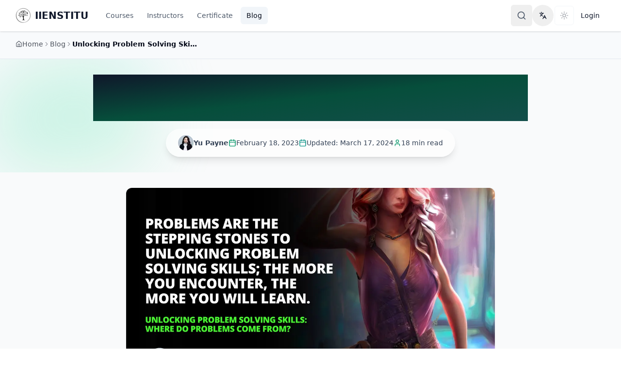

--- FILE ---
content_type: text/html; charset=utf-8
request_url: https://www.iienstitu.com/en/blog/unlocking-problem-solving-skills-where-do-problems-come-from
body_size: 94353
content:
<!DOCTYPE html><html lang="en" class="antialiased"><head><meta charSet="utf-8"/><link rel="preconnect" href="/" crossorigin=""/><meta name="viewport" content="width=device-width, initial-scale=1, maximum-scale=5, user-scalable=yes"/><link rel="preload" as="image" type="image/webp" fetchPriority="high" imageSrcSet="https://img.iienstitu.com/assets/blog/en/unlocking-problem-solving-skills-where-do-problems-come-from/header/bcca09a05f677b9bfc986b7cbdca8ccbcd2583db.png?width=480&amp;quality=75&amp;format=webp 480w, https://img.iienstitu.com/assets/blog/en/unlocking-problem-solving-skills-where-do-problems-come-from/header/bcca09a05f677b9bfc986b7cbdca8ccbcd2583db.png?width=640&amp;quality=75&amp;format=webp 640w, https://img.iienstitu.com/assets/blog/en/unlocking-problem-solving-skills-where-do-problems-come-from/header/bcca09a05f677b9bfc986b7cbdca8ccbcd2583db.png?width=760&amp;quality=75&amp;format=webp 760w" imageSizes="(max-width: 640px) 100vw, 760px"/><link rel="preload" as="image" imageSrcSet="/api/image-proxy?url=https%3A%2F%2Fimg.iienstitu.com%2Fassets%2Fblog%2Fen%2Funlocking-problem-solving-skills-where-do-problems-come-from%2Fheader%2Fbcca09a05f677b9bfc986b7cbdca8ccbcd2583db.png%3Fv%3D2025-11-13&amp;w=640&amp;q=75&amp;format=webp 640w, /api/image-proxy?url=https%3A%2F%2Fimg.iienstitu.com%2Fassets%2Fblog%2Fen%2Funlocking-problem-solving-skills-where-do-problems-come-from%2Fheader%2Fbcca09a05f677b9bfc986b7cbdca8ccbcd2583db.png%3Fv%3D2025-11-13&amp;w=750&amp;q=75&amp;format=webp 750w, /api/image-proxy?url=https%3A%2F%2Fimg.iienstitu.com%2Fassets%2Fblog%2Fen%2Funlocking-problem-solving-skills-where-do-problems-come-from%2Fheader%2Fbcca09a05f677b9bfc986b7cbdca8ccbcd2583db.png%3Fv%3D2025-11-13&amp;w=828&amp;q=75&amp;format=webp 828w, /api/image-proxy?url=https%3A%2F%2Fimg.iienstitu.com%2Fassets%2Fblog%2Fen%2Funlocking-problem-solving-skills-where-do-problems-come-from%2Fheader%2Fbcca09a05f677b9bfc986b7cbdca8ccbcd2583db.png%3Fv%3D2025-11-13&amp;w=1080&amp;q=75&amp;format=webp 1080w, /api/image-proxy?url=https%3A%2F%2Fimg.iienstitu.com%2Fassets%2Fblog%2Fen%2Funlocking-problem-solving-skills-where-do-problems-come-from%2Fheader%2Fbcca09a05f677b9bfc986b7cbdca8ccbcd2583db.png%3Fv%3D2025-11-13&amp;w=1200&amp;q=75&amp;format=webp 1200w, /api/image-proxy?url=https%3A%2F%2Fimg.iienstitu.com%2Fassets%2Fblog%2Fen%2Funlocking-problem-solving-skills-where-do-problems-come-from%2Fheader%2Fbcca09a05f677b9bfc986b7cbdca8ccbcd2583db.png%3Fv%3D2025-11-13&amp;w=1920&amp;q=75&amp;format=webp 1920w, /api/image-proxy?url=https%3A%2F%2Fimg.iienstitu.com%2Fassets%2Fblog%2Fen%2Funlocking-problem-solving-skills-where-do-problems-come-from%2Fheader%2Fbcca09a05f677b9bfc986b7cbdca8ccbcd2583db.png%3Fv%3D2025-11-13&amp;w=2048&amp;q=75&amp;format=webp 2048w, /api/image-proxy?url=https%3A%2F%2Fimg.iienstitu.com%2Fassets%2Fblog%2Fen%2Funlocking-problem-solving-skills-where-do-problems-come-from%2Fheader%2Fbcca09a05f677b9bfc986b7cbdca8ccbcd2583db.png%3Fv%3D2025-11-13&amp;w=3840&amp;q=75&amp;format=webp 3840w" imageSizes="(max-width:768px) 100vw, (max-width:1280px) 90vw, 1200px" fetchPriority="high"/><link rel="stylesheet" href="/_next/static/chunks/f625b9a587dbad4c.css?dpl=dpl_CSB9XZycdUZnxPuxExPyuhHWr7u4" data-precedence="next"/><link rel="stylesheet" href="/_next/static/chunks/163f657a16afbe5e.css?dpl=dpl_CSB9XZycdUZnxPuxExPyuhHWr7u4" data-precedence="next"/><link rel="stylesheet" href="/_next/static/chunks/60f85a974912910d.css?dpl=dpl_CSB9XZycdUZnxPuxExPyuhHWr7u4" data-precedence="next"/><link rel="preload" as="script" fetchPriority="low" href="/_next/static/chunks/b49327ce5259a879.js?dpl=dpl_CSB9XZycdUZnxPuxExPyuhHWr7u4"/><script src="/_next/static/chunks/77fd997ea9dc44ac.js?dpl=dpl_CSB9XZycdUZnxPuxExPyuhHWr7u4" async=""></script><script src="/_next/static/chunks/8c63805a6f74c2f3.js?dpl=dpl_CSB9XZycdUZnxPuxExPyuhHWr7u4" async=""></script><script src="/_next/static/chunks/6c3797980e06dfb5.js?dpl=dpl_CSB9XZycdUZnxPuxExPyuhHWr7u4" async=""></script><script src="/_next/static/chunks/57409cc47ab01830.js?dpl=dpl_CSB9XZycdUZnxPuxExPyuhHWr7u4" async=""></script><script src="/_next/static/chunks/60b39efa65a1e768.js?dpl=dpl_CSB9XZycdUZnxPuxExPyuhHWr7u4" async=""></script><script src="/_next/static/chunks/turbopack-322bc9a3aa156f5d.js?dpl=dpl_CSB9XZycdUZnxPuxExPyuhHWr7u4" async=""></script><script src="/_next/static/chunks/e8062eae00ac7204.js?dpl=dpl_CSB9XZycdUZnxPuxExPyuhHWr7u4" async=""></script><script src="/_next/static/chunks/513578344d98b6ca.js?dpl=dpl_CSB9XZycdUZnxPuxExPyuhHWr7u4" async=""></script><script src="/_next/static/chunks/10108dc9000a661e.js?dpl=dpl_CSB9XZycdUZnxPuxExPyuhHWr7u4" async=""></script><script src="/_next/static/chunks/cc36e8a8d1873ac8.js?dpl=dpl_CSB9XZycdUZnxPuxExPyuhHWr7u4" async=""></script><script src="/_next/static/chunks/8a125e1acfaa2548.js?dpl=dpl_CSB9XZycdUZnxPuxExPyuhHWr7u4" async=""></script><script src="/_next/static/chunks/c56919d4bc891dd3.js?dpl=dpl_CSB9XZycdUZnxPuxExPyuhHWr7u4" async=""></script><script src="/_next/static/chunks/7c80e2707bd817bd.js?dpl=dpl_CSB9XZycdUZnxPuxExPyuhHWr7u4" async=""></script><script src="/_next/static/chunks/f90909e46c163f88.js?dpl=dpl_CSB9XZycdUZnxPuxExPyuhHWr7u4" async=""></script><script src="/_next/static/chunks/10117788194ad097.js?dpl=dpl_CSB9XZycdUZnxPuxExPyuhHWr7u4" async=""></script><script src="/_next/static/chunks/4cdb1e7af0352481.js?dpl=dpl_CSB9XZycdUZnxPuxExPyuhHWr7u4" async=""></script><script src="/_next/static/chunks/3740ecf0ca98ee1b.js?dpl=dpl_CSB9XZycdUZnxPuxExPyuhHWr7u4" async=""></script><script src="/_next/static/chunks/b2997628c5f86fe4.js?dpl=dpl_CSB9XZycdUZnxPuxExPyuhHWr7u4" async=""></script><script src="/_next/static/chunks/56771bb460174755.js?dpl=dpl_CSB9XZycdUZnxPuxExPyuhHWr7u4" async=""></script><script src="/_next/static/chunks/91a46130c9a16e8a.js?dpl=dpl_CSB9XZycdUZnxPuxExPyuhHWr7u4" async=""></script><script src="/_next/static/chunks/3f376ce809fea7e2.js?dpl=dpl_CSB9XZycdUZnxPuxExPyuhHWr7u4" async=""></script><script src="/_next/static/chunks/b0247853d6bbcdf0.js?dpl=dpl_CSB9XZycdUZnxPuxExPyuhHWr7u4" async=""></script><script src="/_next/static/chunks/e56fd276a7b2aef8.js?dpl=dpl_CSB9XZycdUZnxPuxExPyuhHWr7u4" async=""></script><script src="/_next/static/chunks/e2f45727f7590ae8.js?dpl=dpl_CSB9XZycdUZnxPuxExPyuhHWr7u4" async=""></script><script src="/_next/static/chunks/780f36de5e66f2b1.js?dpl=dpl_CSB9XZycdUZnxPuxExPyuhHWr7u4" async=""></script><script src="/_next/static/chunks/36ed2baf2781b9bc.js?dpl=dpl_CSB9XZycdUZnxPuxExPyuhHWr7u4" async=""></script><script src="/_next/static/chunks/7de10108f9569ea5.js?dpl=dpl_CSB9XZycdUZnxPuxExPyuhHWr7u4" async=""></script><script src="/_next/static/chunks/f2b75581308fefe6.js?dpl=dpl_CSB9XZycdUZnxPuxExPyuhHWr7u4" async=""></script><script src="/_next/static/chunks/b493f225e8cc340c.js?dpl=dpl_CSB9XZycdUZnxPuxExPyuhHWr7u4" async=""></script><script src="/_next/static/chunks/bfc1eff5ac9617c3.js?dpl=dpl_CSB9XZycdUZnxPuxExPyuhHWr7u4" async=""></script><script src="/_next/static/chunks/f5948977b02b6290.js?dpl=dpl_CSB9XZycdUZnxPuxExPyuhHWr7u4" async=""></script><meta name="next-size-adjust" content=""/><link rel="preconnect" href="https://img.iienstitu.com" crossorigin="anonymous"/><link rel="dns-prefetch" href="//img.iienstitu.com"/><link rel="preconnect" href="https://uhcdlmjhiysvqchgaxzn.supabase.co" crossorigin=""/><link rel="dns-prefetch" href="//uhcdlmjhiysvqchgaxzn.supabase.co"/><link rel="dns-prefetch" href="//stream.mediadelivery.net"/><link rel="dns-prefetch" href="//iframe.mediadelivery.net"/><meta name="app-build-id" content="6dc03ba3421bb08c37f5cd2f163d2e9b776484fd"/><meta name="theme-color" media="(prefers-color-scheme: light)" content="#1e40af"/><meta name="theme-color" media="(prefers-color-scheme: dark)" content="#1e40af"/><meta name="color-scheme" content="light dark"/><title>Unlock Problem Solving Skills: Where Do… | IIENSTITU</title><meta name="description" content="Unlock your problem solving skills and learn where problems come from. Discover the root causes of issues and how to develop strategies to tackle them."/><meta name="author" content="Yu Payne"/><link rel="manifest" href="/manifest.webmanifest"/><meta name="keywords" content="Unlocking Problem Solving Skills: Where Do Problems Come From?, blog, article, education, learning, IIENSTITU"/><meta name="robots" content="index, follow"/><meta name="googlebot" content="index, follow, max-video-preview:-1, max-image-preview:large, max-snippet:-1"/><meta name="mobile-web-app-capable" content="yes"/><meta name="apple-mobile-web-app-status-bar-style" content="default"/><meta name="apple-mobile-web-app-title" content="IIENSTITU"/><meta name="ai-content-type" content="educational-platform"/><meta name="ai-locale" content="en"/><meta name="ai-api-discovery" content="https://www.iienstitu.com/.well-known/openapi.json"/><meta name="ai-llms-txt" content="https://www.iienstitu.com/llms.txt"/><meta name="ai-graphql" content="https://www.iienstitu.com/api/graphql"/><meta name="dc.title" content="Unlock Problem Solving Skills: Where Do…"/><meta name="dc.description" content="Unlock your problem solving skills and learn where problems come from. Discover the root causes of issues and how to develop strategies to tackle them."/><meta name="dc.creator" content="Yu Payne"/><meta name="dc.publisher" content="IIENSTITU"/><meta name="dc.type" content="article"/><meta name="dc.language" content="en"/><meta name="dc.date" content="2023-02-18T00:00:00+00:00"/><link rel="canonical" href="https://www.iienstitu.com/en/blog/unlocking-problem-solving-skills-where-do-problems-come-from"/><link rel="alternate" hrefLang="en" href="https://www.iienstitu.com/en/blog/unlocking-problem-solving-skills-where-do-problems-come-from"/><link rel="alternate" hrefLang="x-default" href="https://www.iienstitu.com"/><meta property="og:title" content="Unlock Problem Solving Skills: Where Do…"/><meta property="og:description" content="Unlock your problem solving skills and learn where problems come from. Discover the root causes of issues and how to develop strategies to tackle them."/><meta property="og:url" content="https://www.iienstitu.com/en/blog/unlocking-problem-solving-skills-where-do-problems-come-from"/><meta property="og:site_name" content="IIENSTITU"/><meta property="og:locale" content="en_US"/><meta property="og:image" content="https://img.iienstitu.com/assets/blog/en/unlocking-problem-solving-skills-where-do-problems-come-from/seo/bcca09a05f677b9bfc986b7cbdca8ccbcd2583db.png"/><meta property="og:image:width" content="1200"/><meta property="og:image:height" content="630"/><meta property="og:image:alt" content="Unlock Problem Solving Skills: Where Do…"/><meta property="og:type" content="article"/><meta property="article:published_time" content="2023-02-18T00:00:00+00:00"/><meta property="article:modified_time" content="2024-03-17T00:00:00+00:00"/><meta property="article:author" content="Yu Payne"/><meta name="twitter:card" content="summary_large_image"/><meta name="twitter:site" content="@iienstitu"/><meta name="twitter:creator" content="@iienstitu"/><meta name="twitter:title" content="Unlock Problem Solving Skills: Where Do…"/><meta name="twitter:description" content="Unlock your problem solving skills and learn where problems come from. Discover the root causes of issues and how to develop strategies to tackle them."/><meta name="twitter:image" content="https://img.iienstitu.com/assets/blog/en/unlocking-problem-solving-skills-where-do-problems-come-from/seo/bcca09a05f677b9bfc986b7cbdca8ccbcd2583db.png"/><link rel="dns-prefetch" href="https://img.iienstitu.com"/><link rel="preload" as="image" type="image/webp" href="https://img.iienstitu.com/assets/blog/en/unlocking-problem-solving-skills-where-do-problems-come-from/header/bcca09a05f677b9bfc986b7cbdca8ccbcd2583db.png?width=760&amp;quality=75&amp;format=webp" fetchPriority="high" imageSrcSet="https://img.iienstitu.com/assets/blog/en/unlocking-problem-solving-skills-where-do-problems-come-from/header/bcca09a05f677b9bfc986b7cbdca8ccbcd2583db.png?width=480&amp;quality=75&amp;format=webp 480w, https://img.iienstitu.com/assets/blog/en/unlocking-problem-solving-skills-where-do-problems-come-from/header/bcca09a05f677b9bfc986b7cbdca8ccbcd2583db.png?width=640&amp;quality=75&amp;format=webp 640w, https://img.iienstitu.com/assets/blog/en/unlocking-problem-solving-skills-where-do-problems-come-from/header/bcca09a05f677b9bfc986b7cbdca8ccbcd2583db.png?width=760&amp;quality=75&amp;format=webp 760w" imageSizes="(max-width: 640px) 100vw, 760px"/><link rel="canonical" href="https://www.iienstitu.com/en/blog/unlocking-problem-solving-skills-where-do-problems-come-from"/><link rel="alternate" hrefLang="en" href="https://www.iienstitu.com/en/blog/unlocking-problem-solving-skills-where-do-problems-come-from"/><link rel="alternate" hrefLang="x-default" href="https://www.iienstitu.com/"/><link rel="preconnect" href="https://img.iienstitu.com" crossorigin="anonymous"/><link rel="preconnect" href="https://o4509525715255296.ingest.de.sentry.io" crossorigin="anonymous"/><link rel="dns-prefetch" href="https://img.iienstitu.com"/><style id="no-flash-critical-css">html{background-color:#fff;color:#0f172a;color-scheme:light;}html.dark{background-color:#020817;color:#e2e8f0;color-scheme:dark;}body{background-color:inherit;color:inherit;}.sr-only{position:absolute;width:1px;height:1px;padding:0;margin:-1px;overflow:hidden;clip:rect(0,0,0,0);white-space:nowrap;border-width:0;}</style><script id="no-flash-theme">(function(){try{var k='webapp-theme';var a='webapp-theme-auto';var s='webapp-sun';var t=localStorage.getItem(k)||'system';var at=(localStorage.getItem(a)||'off');var now=new Date();var h=now.getHours();var isNightHeuristic=(h>=19||h<7);var sysDark=(t==='system'&&window.matchMedia('(prefers-color-scheme: dark)').matches);var dark=(t==='dark')||sysDark;if(!dark){if(at==='time') dark=isNightHeuristic;else if(at==='geo'){try{var raw=localStorage.getItem(s);if(raw){var sun=JSON.parse(raw);var y=now.getFullYear(),m=String(now.getMonth()+1).padStart(2,'0'),d=String(now.getDate()).padStart(2,'0');var ymd=y+'-'+m+'-'+d;if(sun&&sun.date===ymd&&typeof sun.sunrise==='number'&&typeof sun.sunset==='number'){var ts=now.getTime();dark=(ts<sun.sunrise)||(ts>=sun.sunset);}else{dark=isNightHeuristic;}}else{dark=isNightHeuristic;}}catch(_){dark=isNightHeuristic;}}}var el=document.documentElement;if(dark) el.classList.add('dark');else el.classList.remove('dark');}catch(e){}})();</script><script id="perf-measure-guard">(function(){if(typeof performance==='undefined'||typeof performance.measure!=='function'){return;}var originalMeasure=performance.measure.bind(performance);performance.measure=function(name,startOrOptions,endMark){try{return originalMeasure(name,startOrOptions,endMark);}catch(err){var msg=err&&err.message?String(err.message):'';if(msg.indexOf('negative time stamp')!==-1){return;}throw err;}};})();</script><script id="safari-notallowed-guard">(function(){try{var ua=(typeof navigator!=='undefined'&&navigator.userAgent)||'';var isSafari=/Safari\//.test(ua)&&!/Chrome\//.test(ua)&&!/Chromium\//.test(ua);if(!isSafari) return;window.addEventListener('unhandledrejection',function(ev){try{var r=ev&&ev.reason;if(!r) return;var name=r&&r.name?String(r.name):'';var msg=(r&&r.message)?String(r.message):String(r);if(name==='NotAllowedError'||/NotAllowedError/i.test(msg)||/The request is not allowed/i.test(msg)){if(ev.preventDefault) ev.preventDefault();}}catch(_){}}); }catch(_){}})();</script><script src="/_next/static/chunks/a6dad97d9634a72d.js?dpl=dpl_CSB9XZycdUZnxPuxExPyuhHWr7u4" noModule=""></script></head><body><div hidden=""><!--$--><!--/$--></div><!--$--><!--/$--><!--$--><!--$!--><template data-dgst="BAILOUT_TO_CLIENT_SIDE_RENDERING"></template><!--/$--><!--/$--><!--$!--><template data-dgst="BAILOUT_TO_CLIENT_SIDE_RENDERING"></template><!--/$--><div class="inter_a7bb3179-module__Q_wkaG__variable flex min-h-screen w-full max-w-full flex-col overflow-x-hidden antialiased"><!--$?--><template id="B:0"></template><!--/$--></div><script>requestAnimationFrame(function(){$RT=performance.now()});</script><script src="/_next/static/chunks/b49327ce5259a879.js?dpl=dpl_CSB9XZycdUZnxPuxExPyuhHWr7u4" id="_R_" async=""></script><div hidden id="S:0"><script>((a,b,c,d,e,f,g,h)=>{let i=document.documentElement,j=["light","dark"];function k(b){var c;(Array.isArray(a)?a:[a]).forEach(a=>{let c="class"===a,d=c&&f?e.map(a=>f[a]||a):e;c?(i.classList.remove(...d),i.classList.add(f&&f[b]?f[b]:b)):i.setAttribute(a,b)}),c=b,h&&j.includes(c)&&(i.style.colorScheme=c)}if(d)k(d);else try{let a=localStorage.getItem(b)||c,d=g&&"system"===a?window.matchMedia("(prefers-color-scheme: dark)").matches?"dark":"light":a;k(d)}catch(a){}})("class","webapp-theme","system",null,["light","dark"],null,true,true)</script><a href="#main-content" class="sr-only focus:not-sr-only focus:fixed focus:left-4 focus:top-4 focus:z-[9999] focus:rounded-lg focus:bg-primary-600 focus:px-4 focus:py-2 focus:text-white focus:shadow-lg focus:outline-none focus:ring-2 focus:ring-primary-500 focus:ring-offset-2">Skip to Content</a><div id="header-sentinel" class="pointer-events-none absolute top-0 h-px w-px opacity-0" aria-hidden="true"></div><!--$?--><template id="B:1"></template><!--/$--><main id="main-content" class="min-w-0 flex-1"><div aria-hidden="true" class="h-px w-full opacity-0"></div><style id="blog-critical-css">
/* Critical Layout Styles - Prevent CLS */
.blog-detail-container {
  max-width: 85rem;
  margin: 0 auto;
  padding: 0 1rem;
}

/* Hero Section - Immediate Rendering matching Tailwind py-4 md:py-6 lg:py-8 */
.blog-header {
  padding-top: 1rem;
  padding-bottom: 1rem;
  position: relative;
  overflow: hidden;
}

@media (min-width: 768px) {
  .blog-header {
    padding-top: 1.5rem;
    padding-bottom: 1.5rem;
  }
}

@media (min-width: 1024px) {
  .blog-header {
    padding-top: 2rem;
    padding-bottom: 2rem;
  }
}

/* Title matching text-3xl md:text-4xl lg:text-5xl max-w-4xl */
.blog-title {
  font-size: 1.875rem;
  line-height: 1.25;
  font-weight: 700;
  letter-spacing: -0.025em;
  margin: 0 auto;
  max-width: 56rem;
  text-align: center;
}

@media (min-width: 768px) {
  .blog-title {
    font-size: 2.25rem;
    line-height: 2.5rem;
  }
}

@media (min-width: 1024px) {
  .blog-title {
    font-size: 3rem;
    line-height: 1;
  }
}

/* Hero Wrapper matching mt-6 md:mt-8 */
.blog-hero-wrapper {
  margin-top: 1.5rem;
}

@media (min-width: 768px) {
  .blog-hero-wrapper {
    margin-top: 2rem;
  }
}

/* Meta Information - Prevent Layout Shift */
.blog-meta {
  display: flex;
  flex-wrap: wrap;
  justify-content: center;
  gap: 1rem;
  margin-top: 0.75rem;
  font-size: 0.875rem;
  color: #525252;
}

html.dark .blog-meta {
  color: #a3a3a3;
}

/* Article Content - Typography Reset */
.blog-content {
  font-size: 1.125rem;
  line-height: 1.75;
  color: #171717;
  max-width: 56rem;
  margin: 0 auto;
  padding: 1.5rem 0;
}

html.dark .blog-content {
  color: #fafafa;
}

/* Breadcrumb - Top Priority */
.breadcrumb-section {
  background: #fafafa;
  padding: 0.75rem 0;
  border-bottom: 1px solid #e5e5e5;
}

html.dark .breadcrumb-section {
  background: #171717;
  border-color: #262626;
}

/* Prevent FOUT/FOIT */
.wf-active body,
.wf-inactive body {
  visibility: visible;
}

/* ⚡ LCP OPTIMIZATION - Hero Image Container */
.blog-hero-wrapper {
  contain: layout paint;
  content-visibility: auto;
  contain-intrinsic-size: auto 400px;
}

/* ⚡ PERFORMANCE - Reduce paint complexity */
.blog-header::before,
.blog-header::after {
  content: '';
  position: absolute;
  pointer-events: none;
}

/* ⚡ SKELETON - Prevent CLS during image load */
.blog-hero-wrapper img {
  background: linear-gradient(135deg, #f3f4f6 0%, #e5e7eb 100%);
}

html.dark .blog-hero-wrapper img {
  background: linear-gradient(135deg, #1f2937 0%, #111827 100%);
}

/* ⚡ PROSE - Critical typography for above-the-fold content */
.prose-blog {
  max-width: 65ch;
  margin-left: auto;
  margin-right: auto;
}

.prose-blog > :first-child {
  margin-top: 0;
}

/* ⚡ CONTAINER - Consistent spacing */
.container {
  width: 100%;
  max-width: 1280px;
  margin-left: auto;
  margin-right: auto;
  padding-left: 1rem;
  padding-right: 1rem;
}

@media (min-width: 640px) {
  .container {
    padding-left: 1.5rem;
    padding-right: 1.5rem;
  }
}

@media (min-width: 1024px) {
  .container {
    padding-left: 2rem;
    padding-right: 2rem;
  }
}
</style><script type="application/ld+json">{"@context":"https://schema.org","@type":"BlogPosting","@id":"https://www.iienstitu.com/en/blog/unlocking-problem-solving-skills-where-do-problems-come-from#article","headline":"Unlocking Problem Solving Skills: Where Do Problems Come From?","description":"Unlock your problem solving skills and learn where problems come from. Discover the root causes of issues and how to develop strategies to tackle them.","url":"https://www.iienstitu.com/en/blog/unlocking-problem-solving-skills-where-do-problems-come-from","author":{"@type":"Person","name":"Yu Payne","worksFor":{"@type":"Organization","@id":"https://www.iienstitu.com#organization","name":"IIENSTITU"}},"publisher":{"@type":"Organization","@id":"https://www.iienstitu.com#organization","name":"IIENSTITU","logo":{"@type":"ImageObject","url":"https://www.iienstitu.com/logo-64.png","width":64,"height":64}},"datePublished":"2023-02-18T00:00:00+00:00","dateModified":"2023-02-18T00:00:00+00:00","image":"https://www.iienstitu.com/og-blog-default.jpg","mainEntityOfPage":{"@type":"WebPage","@id":"https://www.iienstitu.com/en/blog/unlocking-problem-solving-skills-where-do-problems-come-from"},"articleSection":"General","keywords":"problem solving, presented problem, discovered problem, created problem, Getzels, school assignment, work project, unexpected challenge, question, phenomenon, inventing, new product, complex issue, practice, perseverance","inLanguage":"en-US","isPartOf":{"@type":"WebSite","@id":"https://www.iienstitu.com#website","name":"IIENSTITU","url":"https://www.iienstitu.com"},"isAccessibleForFree":true,"copyrightHolder":{"@type":"Organization","@id":"https://www.iienstitu.com#organization","name":"IIENSTITU"},"copyrightYear":2023}</script><script type="application/ld+json">{"@context":"https://schema.org","@type":"EducationalOrganization","@id":"https://www.iienstitu.com#organization","name":"IIENSTITU","alternateName":["IIENSTITU","iienstitu","İİENSTİTÜ","İstanbul İşletme Enstitüsü"],"url":"https://www.iienstitu.com/en","logo":"https://www.iienstitu.com/logo-64.webp","image":"https://www.iienstitu.com/logo-64.webp","description":"Professional training and certification programs for business communication, customer relations and management skills","address":{"@type":"PostalAddress","addressCountry":"TR","addressLocality":"İstanbul"},"contactPoint":{"@type":"ContactPoint","contactType":"customer support","email":"support@iienstitu.com","url":"https://www.iienstitu.com/en/support","availableLanguage":["tr","en"]},"foundingDate":"2012","numberOfEmployees":{"@type":"QuantitativeValue","minValue":10,"maxValue":50},"sameAs":["https://www.linkedin.com/company/iienstitu","https://twitter.com/iienstitu","https://www.facebook.com/iienstitu","https://www.instagram.com/iienstitu"],"hasCredential":{"@type":"EducationalOccupationalCredential","name":"Professional Certification Programs"}}</script><script type="application/ld+json">{"@context":"https://schema.org","@type":"ImageObject","name":"Unlocking Problem Solving Skills: Where Do Problems Come From?","contentUrl":"https://img.iienstitu.com/assets/blog/en/unlocking-problem-solving-skills-where-do-problems-come-from/images/c4526b25f3f07d4f0e044597eb8648dd082a66b2.png","url":"https://img.iienstitu.com/assets/blog/en/unlocking-problem-solving-skills-where-do-problems-come-from/images/c4526b25f3f07d4f0e044597eb8648dd082a66b2.png","description":"Presented Problem, A problem given to you by someone or some circumstance, Assignment from a teacher, a request from the boss, Discovered Problem, A problem that you recognize and seek to understand the underlying causes, Questioning why the sky is blue or how a microwave works, Created Problem, A problem that does not already exist and requires creativity for solutions, Inventing a new product, Problem Solving Skill, The ability to understand the problem and finding a way to solve it, Navigating an unfamiliar city using a map, Master Problem Solver, An individual who has honed their problem-solving skills through practice and perseverance, An experienced project manager efficiently overseeing a project, Problem Origin, The source from where a problem arises, A problem that sprouts from a challenging situation at work or at home, Problem Identification, The process of recognizing the existence of a problem, Realizing that the company’s sales are declining, Problem Formulation, Defining clearly and specifically what the problem is, The company’s sales have dipped by 20% in the last quarter, Solution Generation, Coming up with possible solutions to a problem, Brainstorming ways to boost the company’s sales, Solution Implementation, Putting a chosen solution into action, Executing a sales plan to increase company's sales","caption":"Presented Problem, A problem given to you by someone or some circumstance, Assignment from a teacher, a request from the boss, Discovered Problem, A problem that you recognize and seek to understand the underlying causes, Questioning why the sky is blue or how a microwave works, Created Problem, A problem that does not already exist and requires creativity for solutions, Inventing a new product, Problem Solving Skill, The ability to understand the problem and finding a way to solve it, Navigating an unfamiliar city using a map, Master Problem Solver, An individual who has honed their problem-solving skills through practice and perseverance, An experienced project manager efficiently overseeing a project, Problem Origin, The source from where a problem arises, A problem that sprouts from a challenging situation at work or at home, Problem Identification, The process of recognizing the existence of a problem, Realizing that the company’s sales are declining, Problem Formulation, Defining clearly and specifically what the problem is, The company’s sales have dipped by 20% in the last quarter, Solution Generation, Coming up with possible solutions to a problem, Brainstorming ways to boost the company’s sales, Solution Implementation, Putting a chosen solution into action, Executing a sales plan to increase company's sales","width":900,"height":969,"creator":{"@type":"Organization","name":"IIENSTITU","url":"https://www.iienstitu.com"},"copyrightHolder":{"@type":"Organization","name":"IIENSTITU"},"inLanguage":"en-US"}</script><script type="application/ld+json">{"@context":"https://schema.org","@type":"FAQPage","mainEntity":[{"@type":"Question","name":"What is the difference between a presented, discovered, and created problem?","acceptedAnswer":{"@type":"Answer","text":"To address any given issue effectively, problem-solving is a fundamental skill required in many areas of life. Therefore, understanding the difference between a presented, discovered, and created problem is essential to address any given issue effectively. Presented problems are those that are explicitly listed or described. They require no analysis, only the applying appropriate skills or knowledge to solve—for example, a math question in which the problem and the desired answer are already provided. Discovered problems are those that require analysis and synthesis of information. These problems are not explicitly stated but must be discerned through observation and evaluation of existing conditions. For example, determining the cause of a malfunctioning machine based on the symptoms that it is exhibiting. Created problems are those that require the formulation of a problem statement, the development of possible solutions, and the selection of the most optimal solution. These problems are usually open-ended and require great creativity and innovation. For example, we are designing a new product that meets the needs of a target customer. In conclusion, it is essential to understand the differences between presented, discovered, and created problems to address any given issue effectively. Depending on the situation, different problem-solving strategies may be required to achieve a successful outcome."}},{"@type":"Question","name":"Where do you get problem-solving skills from?","acceptedAnswer":{"@type":"Answer","text":"Sources of Problem-Solving Skills\n\nProblem-solving skills are essential for success in various aspects of life. These skills can be acquired and improved through various channels. \n\nFormal Education\n\nOne primary source of developing problem-solving skills is through formal education, such as schools and colleges. Through a structured curriculum, learners encounter numerous problems at varying difficulties in subjects like mathematics, science, and languages, which help them enhance their critical thinking and analytical abilities.\n\nExperiences and Observations\n\nLife experiences and observations also contribute significantly to obtaining problem-solving skills. By encountering real-life situations and observing others tackle similar issues, individuals learn how to approach and solve problems in ways that are applicable to their unique circumstances.\n\nExtra-Curricular Activities\n\nParticipation in extra-curricular activities, including sports, clubs, and competitions, can also foster problem-solving abilities. These activities often require teamwork and creative thinking to overcome challenges and achieve goals, which can help individuals develop their problem-solving competence.\n\nOnline Resources\n\nIn today's digital age, countless online resources, including tutorials, courses, and forums, can help individuals acquire and enhance problem-solving skills. By integrating these resources into their learning process, individuals can access diverse perspectives and techniques for addressing problems.\n\nMentors and Role Models\n\nHaving a mentor or role model in one's life can be an invaluable source of problem-solving skills. By observing and learning from those who have faced and overcome similar challenges, individuals can be inspired to adopt similar traits and strategies for their problem-solving toolkit.\n\nWork Environment\n\nThe work environment often exposes individuals to new problems and challenges, pushing them to think critically and find effective solutions. Through tasks and projects that require resourcefulness, employees can develop their problem-solving skills while contributing to the success of the organization.\n\nConclusion\n\nIn conclusion, problem-solving skills can be obtained from various sources, including formal education, life experiences, extra-curricular activities, online resources, mentors, and the work environment. By engaging in diverse learning opportunities, individuals can consistently improve and refine their problem-solving abilities, ultimately leading to success in various aspects of their lives."}},{"@type":"Question","name":"What are the three key components of problem-solving skills?","acceptedAnswer":{"@type":"Answer","text":"Three Key Components of Problem-Solving Skills\n\nDefining the Problem\n\nThe first component of problem-solving skills involves identifying the issue to be resolved. By carefully analyzing the scenario and recognizing any underlying patterns or trends, one can form an accurate understanding of the problem at hand. This clear definition assists in selecting appropriate strategies to tackle the issue.\n\nGenerating Alternative Solutions\n\nThe second component of problem-solving skills involves brainstorming various solutions. It is essential to explore a wide range of possible answers, as it can encourage creativity and lead to innovative results. Evaluating the advantages and disadvantages of each alternative allows for a more informed decision on which strategy to pursue.\n\nImplementing the Chosen Solution\n\nThe third component of problem-solving skills pertains to executing the chosen solution efficiently. This implementation requires forethought and planning to ensure that the chosen solution aligns with the given constraints and resources. Monitoring the outcome of the implemented solution is crucial, as it allows for adjustments and improvements.\n\nIn conclusion, effective problem-solving skills can be broken down into three core components: defining the problem, generating alternative solutions, and implementing the chosen solution. By mastering these elements, individuals can navigate through complex challenges and make well-informed decisions when faced with difficult situations."}},{"@type":"Question","name":"What factors contribute to the development of problem-solving skills in individuals?","acceptedAnswer":{"@type":"Answer","text":"Cognitive Abilities and Experience\n\nA range of factors contribute to the development of problem-solving skills in individuals, with cognitive abilities and personal experience playing significant roles. Cognitive abilities, including intelligence and creativity, serve as a foundation for problem-solving. High intelligence correlates with advanced problem-solving skills, while creativity enables individuals to generate unique solutions for novel problems.\n\nProblem-solving Strategies and Heuristics\n\nThe acquisition of problem-solving strategies and heuristics further fosters skill development. Successful problem-solving entails strategies like breaking down complex problems into smaller, manageable components; focusing on relevant information; and identifying patterns. Possessing a mental repository of heuristics, or shortcuts, can aid in making quicker, more informed judgments.\n\nMetacognition and Self-regulation\n\nMetacognition, or the awareness of one's cognitive processes, also plays an essential part. Proficient problem-solvers monitor and regulate their thought processes, frequently reflecting on their performance and adjusting their strategies accordingly. By engaging in metacognitive processes, individuals can learn from their successes and failures, thereby refining their problem-solving skills over time.\n\nSocial Interaction and Collaboration\n\nSocial interaction and collaboration provide opportunities for individuals to learn problem-solving skills from others. By working collaboratively, individuals can observe and adopt different approaches, engage in constructive discussions, and learn from diverse perspectives. Collaboration fosters a supportive environment in which individuals can transfer knowledge and skills, thus enhancing their problem-solving abilities.\n\nEducational Practices\n\nFinally, educational practices are crucial in promoting the development of problem-solving skills. Instructional methods that emphasize critical thinking, reasoning, and active learning help build a foundation for problem-solving. Furthermore, teachers who guide students through the process of problem-solving, rather than merely providing solutions, can foster independent and resilient thinkers.\n\nIn conclusion, a combination of cognitive abilities, experience, strategic approaches, metacognition, social interaction, and effective educational practices contribute to the development of problem-solving skills in individuals. Being aware of these factors can inform strategies to further enhance these vital skills, fostering more adept problem-solvers and successful individuals."}},{"@type":"Question","name":"What factors contribute to difficulties with problem-solving?","acceptedAnswer":{"@type":"Answer","text":"Cognitive Factors\n\nProblem-solving difficulties stem primarily from cognitive factors, such as inadequate cognitive processing or poor metacognitive skills. Inadequate cognitive processing arises when individuals lack essential knowledge, cognitive structures, or processing skills to successfully solve a problem. For instance, limited comprehension abilities or spatial reasoning hinder one's ability to derive an effective solution. In addition, poor metacognition—the ability to think about and monitor one's own thinking—can impede effective problem-solving.\n\nEmotional Factors\n\nEmotions also play a significant role in problem-solving difficulties. High levels of stress or anxiety can impair a person's cognitive processes, inhibiting their capacity to think critically and creatively. Moreover, intense emotions, whether positive or negative, can reduce focus and concentration, affecting the ability to assess various potential solutions.\n\nMotivational Factors\n\nA lack of motivation can also lead to difficulties in problem-solving. Individuals who lack self-confidence and are not intrinsically motivated to address a problem may approach it with a defeatist attitude, believing they lack the skills to solve it effectively. This mindset can deter them from putting forth adequate effort, and consequently, they become less likely to derive a solution.\n\nSocio-Cultural Factors\n\nSocio-cultural factors are another contributor to problem-solving difficulties. Our upbringing, culture, and personal experiences shape our unique worldview, limiting how we perceive and tackle problems. A potential solution might not be considered if it conflicts with an individual's socio-cultural values. This narrow perspective can impede the ability to find an effective resolution.\n\nExternal Factors\n\nLastly, external factors can influence problem-solving difficulties. Time constraints, lack of resources, and excessive workload can negatively affect an individual’s ability to address problems adequately. The absence of tools or information can also hinder problem-solving success, leading to frustration and inadequate solutions.\n\nIn conclusion, various factors contribute to difficulties in problem-solving. Cognitive factors and metacognitive skills are crucial, as they directly impact an individual's ability to process and understand problems. Emotional and motivational factors determine an individual's approach and commitment to addressing problems, while socio-cultural factors shape how problems are perceived and tackled. Finally, external factors can pose challenges that exacerbate problem-solving difficulties. Therefore, addressing these factors is essential for improving individuals' ability to solve problems effectively."}}]}</script><div class="flex flex-col bg-gray-50 dark:bg-gray-800/50"><script type="application/ld+json">{"@context":"https://schema.org","@type":"BreadcrumbList","@id":"https://www.iienstitu.com/en/blog/unlocking-problem-solving-skills-where-do-problems-come-from#breadcrumb","itemListElement":[{"@type":"ListItem","position":1,"name":"Home","item":"https://www.iienstitu.com/en"},{"@type":"ListItem","position":2,"name":"Blog","item":"https://www.iienstitu.com/en/blog"},{"@type":"ListItem","position":3,"name":"Unlocking Problem Solving Skills: Where Do Problems Come From?","item":"https://www.iienstitu.com/en/blog/unlocking-problem-solving-skills-where-do-problems-come-from"}]}</script><div class="border-b border-slate-200 bg-slate-50 dark:border-slate-700/50 dark:bg-slate-800/50 "><div class="container py-4"><nav aria-label="Breadcrumb" class="relative "><div class="scrollbar-hide overflow-x-auto whitespace-nowrap" style="-webkit-overflow-scrolling:touch" tabindex="0" role="region" aria-label="Breadcrumb navigation"><ol class="inline-flex items-center gap-2 text-sm"><li class="inline-flex items-center gap-2"><a href="/en" class="group -mx-1 inline-flex items-center gap-1.5 rounded-sm px-1 text-foreground/70 transition-colors duration-200 hover:text-foreground focus-visible:outline-none focus-visible:ring-2 focus-visible:ring-primary" aria-label="Home"><svg xmlns="http://www.w3.org/2000/svg" width="24" height="24" viewBox="0 0 24 24" fill="none" stroke="currentColor" stroke-width="2" stroke-linecap="round" stroke-linejoin="round" class="lucide lucide-house h-3.5 w-3.5 flex-shrink-0 transition-transform duration-200 group-hover:scale-110"><path d="M15 21v-8a1 1 0 0 0-1-1h-4a1 1 0 0 0-1 1v8"></path><path d="M3 10a2 2 0 0 1 .709-1.528l7-5.999a2 2 0 0 1 2.582 0l7 5.999A2 2 0 0 1 21 10v9a2 2 0 0 1-2 2H5a2 2 0 0 1-2-2z"></path></svg><span class="inline-block max-w-[200px] truncate align-bottom font-medium">Home</span></a><svg xmlns="http://www.w3.org/2000/svg" width="24" height="24" viewBox="0 0 24 24" fill="none" stroke="currentColor" stroke-width="2" stroke-linecap="round" stroke-linejoin="round" class="lucide lucide-chevron-right h-3.5 w-3.5 flex-shrink-0 text-foreground/40" aria-hidden="true"><path d="m9 18 6-6-6-6"></path></svg></li><li class="inline-flex items-center gap-2"><a href="/en/blog" class="group -mx-1 inline-flex items-center gap-1.5 rounded-sm px-1 text-foreground/70 transition-colors duration-200 hover:text-foreground focus-visible:outline-none focus-visible:ring-2 focus-visible:ring-primary" aria-label="Blog"><span class="inline-block max-w-[200px] truncate align-bottom font-medium">Blog</span></a><svg xmlns="http://www.w3.org/2000/svg" width="24" height="24" viewBox="0 0 24 24" fill="none" stroke="currentColor" stroke-width="2" stroke-linecap="round" stroke-linejoin="round" class="lucide lucide-chevron-right h-3.5 w-3.5 flex-shrink-0 text-foreground/40" aria-hidden="true"><path d="m9 18 6-6-6-6"></path></svg></li><li class="inline-flex items-center gap-2"><span class="inline-block max-w-[260px] truncate align-bottom font-semibold text-foreground" aria-current="page">Unlocking Problem Solving Skills: Where Do Problems Come From?</span></li></ol></div></nav></div></div><header class="blog-header relative overflow-hidden"><div class="absolute inset-0 bg-gradient-to-br from-emerald-50/50 via-teal-50/30 to-slate-50 dark:from-emerald-950/30 dark:via-teal-950/40 dark:to-slate-950"></div><div class="absolute inset-0 opacity-30 dark:opacity-20"><div class="absolute -left-4 top-0 h-72 w-72 animate-blob rounded-full bg-emerald-300 mix-blend-multiply blur-3xl filter dark:bg-emerald-600 dark:mix-blend-soft-light"></div><div class="animation-delay-2000 absolute -right-4 top-0 h-72 w-72 animate-blob rounded-full bg-teal-300 mix-blend-multiply blur-3xl filter dark:bg-teal-600 dark:mix-blend-soft-light"></div><div class="animation-delay-4000 absolute -bottom-8 left-20 h-72 w-72 animate-blob rounded-full bg-cyan-300 mix-blend-multiply blur-3xl filter dark:bg-cyan-600 dark:mix-blend-soft-light"></div></div><div class="bg-grid-slate-200/50 dark:bg-grid-slate-800/50 absolute inset-0 [mask-image:linear-gradient(0deg,transparent,black,transparent)]"></div><div class="container relative z-10 text-center"><h1 class="blog-title bg-gradient-to-br from-slate-900 via-emerald-900 to-teal-900 bg-clip-text text-transparent dark:from-white dark:via-emerald-100 dark:to-teal-100">Unlocking Problem Solving Skills: Where Do Problems Come From?</h1><div class="mt-4 inline-flex flex-wrap items-center justify-center gap-x-4 gap-y-2 rounded-full border border-white/20 bg-white/60 px-6 py-3 text-xs text-slate-700 shadow-lg backdrop-blur-sm dark:border-slate-700/50 dark:bg-slate-900/60 dark:text-slate-300 sm:text-sm"><div class="flex items-center gap-2"><img alt="Yu Payne" referrerPolicy="no-referrer" data-testid="app-image-avatar" loading="lazy" width="32" height="32" decoding="async" data-nimg="1" class="h-8 w-8 flex-shrink-0 rounded-full object-cover ring-2 ring-white/50 dark:ring-slate-700/50" style="color:transparent" sizes="32px" srcSet="/api/image-proxy?url=https%3A%2F%2Fimg.iienstitu.com%2Fassets%2Fauthors%2Fen%2Fyu-payne%2F446dc218d7d1ed3a6a9a23c7e67cefb4ad693c2c.jpg%3Fv%3D2025-11-13&amp;w=16&amp;q=60&amp;format=webp 16w, /api/image-proxy?url=https%3A%2F%2Fimg.iienstitu.com%2Fassets%2Fauthors%2Fen%2Fyu-payne%2F446dc218d7d1ed3a6a9a23c7e67cefb4ad693c2c.jpg%3Fv%3D2025-11-13&amp;w=32&amp;q=60&amp;format=webp 32w, /api/image-proxy?url=https%3A%2F%2Fimg.iienstitu.com%2Fassets%2Fauthors%2Fen%2Fyu-payne%2F446dc218d7d1ed3a6a9a23c7e67cefb4ad693c2c.jpg%3Fv%3D2025-11-13&amp;w=48&amp;q=60&amp;format=webp 48w, /api/image-proxy?url=https%3A%2F%2Fimg.iienstitu.com%2Fassets%2Fauthors%2Fen%2Fyu-payne%2F446dc218d7d1ed3a6a9a23c7e67cefb4ad693c2c.jpg%3Fv%3D2025-11-13&amp;w=64&amp;q=60&amp;format=webp 64w, /api/image-proxy?url=https%3A%2F%2Fimg.iienstitu.com%2Fassets%2Fauthors%2Fen%2Fyu-payne%2F446dc218d7d1ed3a6a9a23c7e67cefb4ad693c2c.jpg%3Fv%3D2025-11-13&amp;w=96&amp;q=60&amp;format=webp 96w, /api/image-proxy?url=https%3A%2F%2Fimg.iienstitu.com%2Fassets%2Fauthors%2Fen%2Fyu-payne%2F446dc218d7d1ed3a6a9a23c7e67cefb4ad693c2c.jpg%3Fv%3D2025-11-13&amp;w=128&amp;q=60&amp;format=webp 128w, /api/image-proxy?url=https%3A%2F%2Fimg.iienstitu.com%2Fassets%2Fauthors%2Fen%2Fyu-payne%2F446dc218d7d1ed3a6a9a23c7e67cefb4ad693c2c.jpg%3Fv%3D2025-11-13&amp;w=256&amp;q=60&amp;format=webp 256w, /api/image-proxy?url=https%3A%2F%2Fimg.iienstitu.com%2Fassets%2Fauthors%2Fen%2Fyu-payne%2F446dc218d7d1ed3a6a9a23c7e67cefb4ad693c2c.jpg%3Fv%3D2025-11-13&amp;w=384&amp;q=60&amp;format=webp 384w, /api/image-proxy?url=https%3A%2F%2Fimg.iienstitu.com%2Fassets%2Fauthors%2Fen%2Fyu-payne%2F446dc218d7d1ed3a6a9a23c7e67cefb4ad693c2c.jpg%3Fv%3D2025-11-13&amp;w=640&amp;q=60&amp;format=webp 640w, /api/image-proxy?url=https%3A%2F%2Fimg.iienstitu.com%2Fassets%2Fauthors%2Fen%2Fyu-payne%2F446dc218d7d1ed3a6a9a23c7e67cefb4ad693c2c.jpg%3Fv%3D2025-11-13&amp;w=750&amp;q=60&amp;format=webp 750w, /api/image-proxy?url=https%3A%2F%2Fimg.iienstitu.com%2Fassets%2Fauthors%2Fen%2Fyu-payne%2F446dc218d7d1ed3a6a9a23c7e67cefb4ad693c2c.jpg%3Fv%3D2025-11-13&amp;w=828&amp;q=60&amp;format=webp 828w, /api/image-proxy?url=https%3A%2F%2Fimg.iienstitu.com%2Fassets%2Fauthors%2Fen%2Fyu-payne%2F446dc218d7d1ed3a6a9a23c7e67cefb4ad693c2c.jpg%3Fv%3D2025-11-13&amp;w=1080&amp;q=60&amp;format=webp 1080w, /api/image-proxy?url=https%3A%2F%2Fimg.iienstitu.com%2Fassets%2Fauthors%2Fen%2Fyu-payne%2F446dc218d7d1ed3a6a9a23c7e67cefb4ad693c2c.jpg%3Fv%3D2025-11-13&amp;w=1200&amp;q=60&amp;format=webp 1200w, /api/image-proxy?url=https%3A%2F%2Fimg.iienstitu.com%2Fassets%2Fauthors%2Fen%2Fyu-payne%2F446dc218d7d1ed3a6a9a23c7e67cefb4ad693c2c.jpg%3Fv%3D2025-11-13&amp;w=1920&amp;q=60&amp;format=webp 1920w, /api/image-proxy?url=https%3A%2F%2Fimg.iienstitu.com%2Fassets%2Fauthors%2Fen%2Fyu-payne%2F446dc218d7d1ed3a6a9a23c7e67cefb4ad693c2c.jpg%3Fv%3D2025-11-13&amp;w=2048&amp;q=60&amp;format=webp 2048w, /api/image-proxy?url=https%3A%2F%2Fimg.iienstitu.com%2Fassets%2Fauthors%2Fen%2Fyu-payne%2F446dc218d7d1ed3a6a9a23c7e67cefb4ad693c2c.jpg%3Fv%3D2025-11-13&amp;w=3840&amp;q=60&amp;format=webp 3840w" src="/api/image-proxy?url=https%3A%2F%2Fimg.iienstitu.com%2Fassets%2Fauthors%2Fen%2Fyu-payne%2F446dc218d7d1ed3a6a9a23c7e67cefb4ad693c2c.jpg%3Fv%3D2025-11-13&amp;w=3840&amp;q=60&amp;format=webp"/><span class="font-semibold">Yu Payne</span></div><div class="flex items-center gap-2"><svg xmlns="http://www.w3.org/2000/svg" width="24" height="24" viewBox="0 0 24 24" fill="none" stroke="currentColor" stroke-width="2" stroke-linecap="round" stroke-linejoin="round" class="lucide lucide-calendar h-4 w-4 flex-shrink-0 text-emerald-600 dark:text-emerald-400"><path d="M8 2v4"></path><path d="M16 2v4"></path><rect width="18" height="18" x="3" y="4" rx="2"></rect><path d="M3 10h18"></path></svg><time dateTime="2023-02-18T00:00:00+00:00">February 18, 2023</time></div><div class="flex items-center gap-2"><svg xmlns="http://www.w3.org/2000/svg" width="24" height="24" viewBox="0 0 24 24" fill="none" stroke="currentColor" stroke-width="2" stroke-linecap="round" stroke-linejoin="round" class="lucide lucide-calendar h-4 w-4 flex-shrink-0 text-teal-600 dark:text-teal-400"><path d="M8 2v4"></path><path d="M16 2v4"></path><rect width="18" height="18" x="3" y="4" rx="2"></rect><path d="M3 10h18"></path></svg><span>Updated<!-- -->:<!-- --> <time dateTime="2024-03-17T00:00:00+00:00">March 17, 2024</time></span></div><div class="flex items-center gap-2"><svg xmlns="http://www.w3.org/2000/svg" width="24" height="24" viewBox="0 0 24 24" fill="none" stroke="currentColor" stroke-width="2" stroke-linecap="round" stroke-linejoin="round" class="lucide lucide-user h-4 w-4 flex-shrink-0 text-emerald-600 dark:text-emerald-400"><path d="M19 21v-2a4 4 0 0 0-4-4H9a4 4 0 0 0-4 4v2"></path><circle cx="12" cy="7" r="4"></circle></svg><span>18<!-- --> <!-- -->min read</span></div></div></div></header><article class="min-h-[600px]"><div class="blog-hero-wrapper mt-6 md:mt-8"><div class="container"><div class="group relative mx-auto overflow-hidden rounded-xl bg-neutral-100 shadow-sm dark:bg-neutral-900/60" style="max-width:760px;width:100%"><div aria-hidden="true" class="w-full animate-pulse" style="padding-top:56.315789473684205%;background:linear-gradient(90deg, #f3f4f6 25%, #e5e7eb 50%, #f3f4f6 75%);background-size:200% 100%"></div><img alt="Unlocking Problem Solving Skills: Where Do Problems Come From?" data-testid="app-image-default" fetchPriority="high" decoding="async" data-nimg="fill" class="absolute inset-0 h-full w-full object-cover" style="position:absolute;height:100%;width:100%;left:0;top:0;right:0;bottom:0;color:transparent" sizes="(max-width:768px) 100vw, (max-width:1280px) 90vw, 1200px" srcSet="/api/image-proxy?url=https%3A%2F%2Fimg.iienstitu.com%2Fassets%2Fblog%2Fen%2Funlocking-problem-solving-skills-where-do-problems-come-from%2Fheader%2Fbcca09a05f677b9bfc986b7cbdca8ccbcd2583db.png%3Fv%3D2025-11-13&amp;w=640&amp;q=75&amp;format=webp 640w, /api/image-proxy?url=https%3A%2F%2Fimg.iienstitu.com%2Fassets%2Fblog%2Fen%2Funlocking-problem-solving-skills-where-do-problems-come-from%2Fheader%2Fbcca09a05f677b9bfc986b7cbdca8ccbcd2583db.png%3Fv%3D2025-11-13&amp;w=750&amp;q=75&amp;format=webp 750w, /api/image-proxy?url=https%3A%2F%2Fimg.iienstitu.com%2Fassets%2Fblog%2Fen%2Funlocking-problem-solving-skills-where-do-problems-come-from%2Fheader%2Fbcca09a05f677b9bfc986b7cbdca8ccbcd2583db.png%3Fv%3D2025-11-13&amp;w=828&amp;q=75&amp;format=webp 828w, /api/image-proxy?url=https%3A%2F%2Fimg.iienstitu.com%2Fassets%2Fblog%2Fen%2Funlocking-problem-solving-skills-where-do-problems-come-from%2Fheader%2Fbcca09a05f677b9bfc986b7cbdca8ccbcd2583db.png%3Fv%3D2025-11-13&amp;w=1080&amp;q=75&amp;format=webp 1080w, /api/image-proxy?url=https%3A%2F%2Fimg.iienstitu.com%2Fassets%2Fblog%2Fen%2Funlocking-problem-solving-skills-where-do-problems-come-from%2Fheader%2Fbcca09a05f677b9bfc986b7cbdca8ccbcd2583db.png%3Fv%3D2025-11-13&amp;w=1200&amp;q=75&amp;format=webp 1200w, /api/image-proxy?url=https%3A%2F%2Fimg.iienstitu.com%2Fassets%2Fblog%2Fen%2Funlocking-problem-solving-skills-where-do-problems-come-from%2Fheader%2Fbcca09a05f677b9bfc986b7cbdca8ccbcd2583db.png%3Fv%3D2025-11-13&amp;w=1920&amp;q=75&amp;format=webp 1920w, /api/image-proxy?url=https%3A%2F%2Fimg.iienstitu.com%2Fassets%2Fblog%2Fen%2Funlocking-problem-solving-skills-where-do-problems-come-from%2Fheader%2Fbcca09a05f677b9bfc986b7cbdca8ccbcd2583db.png%3Fv%3D2025-11-13&amp;w=2048&amp;q=75&amp;format=webp 2048w, /api/image-proxy?url=https%3A%2F%2Fimg.iienstitu.com%2Fassets%2Fblog%2Fen%2Funlocking-problem-solving-skills-where-do-problems-come-from%2Fheader%2Fbcca09a05f677b9bfc986b7cbdca8ccbcd2583db.png%3Fv%3D2025-11-13&amp;w=3840&amp;q=75&amp;format=webp 3840w" src="/api/image-proxy?url=https%3A%2F%2Fimg.iienstitu.com%2Fassets%2Fblog%2Fen%2Funlocking-problem-solving-skills-where-do-problems-come-from%2Fheader%2Fbcca09a05f677b9bfc986b7cbdca8ccbcd2583db.png%3Fv%3D2025-11-13&amp;w=3840&amp;q=75&amp;format=webp"/></div></div></div><div class="container pb-12 pt-6 md:pb-16 md:pt-8" style="min-height:400px"><div class="mx-auto max-w-4xl flex-1"><div class="prose-blog prose prose-lg max-w-none dark:prose-invert"><div class="prose max-w-none dark:prose-invert"><p>I still remember that day vividly, sitting in my high school chemistry lab, staring blankly at a complex equation on the blackboard. The swirls of letters and numbers seemed to dance mockingly before my eyes. My teacher, noticing my bewildered expression, walked over and said, &quot;Every problem has a source, and understanding that source is the key to unlocking it.&quot; Over the years, those words have resonated with me, not just in academics but in every facet of life. <!-- -->Problem-solving<!-- --> is more than just a skill—it&#x27;s an art, a crucial component of navigating the complexities of our world.</p><!--$?--><template id="B:2"></template><div class="h-32 flex items-center justify-center" role="status" aria-live="polite" aria-busy="true"><svg xmlns="http://www.w3.org/2000/svg" width="32" height="32" viewBox="0 0 24 24" fill="none" stroke="currentColor" stroke-width="2" stroke-linecap="round" stroke-linejoin="round" class="lucide lucide-loader-circle animate-spin text-muted-foreground" aria-hidden="true"><path d="M21 12a9 9 0 1 1-6.219-8.56"></path></svg><span class="sr-only">Loading...</span></div><!--/$--><ul><li><p>Introduction</p></li><li><p>What is a Presented Problem?</p></li><li><p>What is a Discovered Problem?</p></li><li><p>What is a Created Problem?</p></li><li><p>Conclusion</p></li></ul><p>From juggling deadlines at work to figuring out how to fix a leaky faucet at home, the ability to solve problems efficiently and effectively is indispensable. But have you ever stopped to ponder where these problems come from? Are they always thrown at us by external forces, or do we sometimes uncover or even create them ourselves?</p><hr class="my-8 border-t border-gray-300 dark:border-gray-700"/><ul><li><p><a href="/en/blog/definition-of-problem-solving-with-examples" class="font-medium text-primary underline hover:no-underline">Problem Solving İn The Workplace Examples</a></p></li><li><p><a href="/en/blog/andon-system" class="font-medium text-primary underline hover:no-underline">Andon System İndustrial Efficiency Tool</a></p></li><li><p><a href="/en/blog/takt-time" class="font-medium text-primary underline hover:no-underline">Optimize Production Flow With Takt Time Strategy</a></p></li></ul><hr class="my-8 border-t border-gray-300 dark:border-gray-700"/><p>As <a href="#references" class="text-primary underline hover:no-underline">Abraham Kaplan</a> famously highlighted, &quot;<!-- -->The formulation of a problem is often more essential than its solution.<!-- -->&quot; Understanding the <!-- -->source of a problem<!-- --> not only aids in finding a solution but also enhances our <!-- -->critical thinking<!-- --> and <!-- -->decision-making<!-- --> abilities. So, let&#x27;s delve deeper into the origins of problems and discover how recognizing their sources can boost our problem-solving prowess.</p><hr class="my-8 border-t border-gray-300 dark:border-gray-700"/><ul><li><p><a href="/en/blog/critical-path-method-cpm-an-advanced-project-management-strategy" class="font-medium text-primary underline hover:no-underline">Critical Path Method Project Management Strategy</a></p></li><li><p><a href="/en/blog/kepner-tregoe-matrix" class="font-medium text-primary underline hover:no-underline">Kepner-tregoe Matrix Critical Thinking Strategy</a></p></li><li><p><a href="/en/blog/value-engineering" class="font-medium text-primary underline hover:no-underline">Value Engineering Guide To Optimize Design And Cost Efficiency</a></p></li></ul><hr class="my-8 border-t border-gray-300 dark:border-gray-700"/><h2 id="what-is-a-presented-problem" class="scroll-mt-24">What is a Presented Problem?</h2><p>Imagine you&#x27;re at work, sipping your morning coffee, when your manager drops by your desk. &quot;We&#x27;ve got a situation,&quot; she says. &quot;Our supplier shipments are getting delayed, and we need to <!-- -->optimize our supply chain management process tips<!-- --> ASAP.&quot; Suddenly, you&#x27;re faced with a problem that has been handed directly to you—a classic example of a <!-- -->presented problem<!-- -->.</p><p>Presented problems are those that are given to us, often by someone in authority or by circumstances beyond our control. They are:</p><p>Assigned tasks<!-- --> from a teacher or boss.</p><hr class="my-8 border-t border-gray-300 dark:border-gray-700"/><ul><li><p><a href="/en/blog/a-comprehensive-guide-to-decision-matrices" class="font-medium text-primary underline hover:no-underline">A Comprehensive Guide to Decision Matrices</a></p></li><li><p><a href="/en/blog/what-is-problem-solving-how-to-do-it-step-by-step-techniques" class="font-medium text-primary underline hover:no-underline">What is Problem Solving? How to Do It? Step-by-Step Techniques</a></p></li><li><p><a href="/en/blog/quality-tools-essential-techniques-for-effective-decision-making" class="font-medium text-primary underline hover:no-underline">Quality Tools: Essential Techniques for Effective Decision-Making</a></p></li><li><p><a href="/en/blog/issue-tree-analysis" class="font-medium text-primary underline hover:no-underline">Issue Tree Analysis: Breaking Down Complexities for Simplified Solutions</a></p></li></ul><hr class="my-8 border-t border-gray-300 dark:border-gray-700"/><p>Unexpected issues<!-- --> like a flat tire on your way to an important meeting.</p><p>Client requests<!-- --> that require immediate attention.</p><p>These problems are typically well-defined, meaning that the <!-- -->nature of the problem and the desired outcome are clear<!-- -->. However, the path to the solution may not be immediately obvious.</p><blockquote><p>Problems are the stepping stones to unlocking problem-solving skills; the more you encounter, the more you learn.</p></blockquote><figure class="mx-auto my-6 w-full max-w-sm cursor-zoom-in sm:max-w-md md:max-w-lg lg:max-w-xl" style="min-height:200px"><img alt="Presented Problem, A problem given to you by someone or some circumstance, Assignment from a teacher, a request from the boss, Discovered Problem, A problem that you recognize and seek to understand the underlying causes, Questioning why the sky is blue or how a microwave works, Created Problem, A problem that does not already exist and requires creativity for solutions, Inventing a new product, Problem Solving Skill, The ability to understand the problem and finding a way to solve it, Navigating an unfamiliar city using a map, Master Problem Solver, An individual who has honed their problem-solving skills through practice and perseverance, An experienced project manager efficiently overseeing a project, Problem Origin, The source from where a problem arises, A problem that sprouts from a challenging situation at work or at home, Problem Identification, The process of recognizing the existence of a problem, Realizing that the company’s sales are declining, Problem Formulation, Defining clearly and specifically what the problem is, The company’s sales have dipped by 20% in the last quarter, Solution Generation, Coming up with possible solutions to a problem, Brainstorming ways to boost the company’s sales, Solution Implementation, Putting a chosen solution into action, Executing a sales plan to increase company&#x27;s sales" data-testid="app-image-default" loading="lazy" width="900" height="969" decoding="async" data-nimg="1" class="h-auto w-full !max-w-full rounded-md object-contain" style="color:transparent" sizes="(max-width: 640px) 85vw, (max-width: 768px) 70vw, 480px" srcSet="/api/image-proxy?url=https%3A%2F%2Fimg.iienstitu.com%2Fassets%2Fblog%2Fen%2Funlocking-problem-solving-skills-where-do-problems-come-from%2FImageRecord%2F3bf354b5-1699648155-unlocking-problem-solving-skills-3a-where-do-problems-come-from-table.png%3Fv%3D2025-11-13&amp;w=640&amp;q=60&amp;format=webp 640w, /api/image-proxy?url=https%3A%2F%2Fimg.iienstitu.com%2Fassets%2Fblog%2Fen%2Funlocking-problem-solving-skills-where-do-problems-come-from%2FImageRecord%2F3bf354b5-1699648155-unlocking-problem-solving-skills-3a-where-do-problems-come-from-table.png%3Fv%3D2025-11-13&amp;w=750&amp;q=60&amp;format=webp 750w, /api/image-proxy?url=https%3A%2F%2Fimg.iienstitu.com%2Fassets%2Fblog%2Fen%2Funlocking-problem-solving-skills-where-do-problems-come-from%2FImageRecord%2F3bf354b5-1699648155-unlocking-problem-solving-skills-3a-where-do-problems-come-from-table.png%3Fv%3D2025-11-13&amp;w=828&amp;q=60&amp;format=webp 828w, /api/image-proxy?url=https%3A%2F%2Fimg.iienstitu.com%2Fassets%2Fblog%2Fen%2Funlocking-problem-solving-skills-where-do-problems-come-from%2FImageRecord%2F3bf354b5-1699648155-unlocking-problem-solving-skills-3a-where-do-problems-come-from-table.png%3Fv%3D2025-11-13&amp;w=1080&amp;q=60&amp;format=webp 1080w, /api/image-proxy?url=https%3A%2F%2Fimg.iienstitu.com%2Fassets%2Fblog%2Fen%2Funlocking-problem-solving-skills-where-do-problems-come-from%2FImageRecord%2F3bf354b5-1699648155-unlocking-problem-solving-skills-3a-where-do-problems-come-from-table.png%3Fv%3D2025-11-13&amp;w=1200&amp;q=60&amp;format=webp 1200w, /api/image-proxy?url=https%3A%2F%2Fimg.iienstitu.com%2Fassets%2Fblog%2Fen%2Funlocking-problem-solving-skills-where-do-problems-come-from%2FImageRecord%2F3bf354b5-1699648155-unlocking-problem-solving-skills-3a-where-do-problems-come-from-table.png%3Fv%3D2025-11-13&amp;w=1920&amp;q=60&amp;format=webp 1920w, /api/image-proxy?url=https%3A%2F%2Fimg.iienstitu.com%2Fassets%2Fblog%2Fen%2Funlocking-problem-solving-skills-where-do-problems-come-from%2FImageRecord%2F3bf354b5-1699648155-unlocking-problem-solving-skills-3a-where-do-problems-come-from-table.png%3Fv%3D2025-11-13&amp;w=2048&amp;q=60&amp;format=webp 2048w, /api/image-proxy?url=https%3A%2F%2Fimg.iienstitu.com%2Fassets%2Fblog%2Fen%2Funlocking-problem-solving-skills-where-do-problems-come-from%2FImageRecord%2F3bf354b5-1699648155-unlocking-problem-solving-skills-3a-where-do-problems-come-from-table.png%3Fv%3D2025-11-13&amp;w=3840&amp;q=60&amp;format=webp 3840w" src="/api/image-proxy?url=https%3A%2F%2Fimg.iienstitu.com%2Fassets%2Fblog%2Fen%2Funlocking-problem-solving-skills-where-do-problems-come-from%2FImageRecord%2F3bf354b5-1699648155-unlocking-problem-solving-skills-3a-where-do-problems-come-from-table.png%3Fv%3D2025-11-13&amp;w=3840&amp;q=60&amp;format=webp"/></figure><p>In my early days as a <!-- -->project manager<!-- -->, I often encountered presented problems that tested my <!-- -->decision-making<!-- --> and <!-- -->analysis skills<!-- -->. One memorable instance was when our team had to deliver a software update ahead of schedule due to a sudden market opportunity. The challenge was to coordinate among various departments, ensure quality, and meet the tight deadline.</p><p>To tackle presented problems effectively, it&#x27;s essential to:</p><p>1- <!-- -->Fully understand the problem<!-- -->: Ask questions to clarify any uncertainties.</p><p>2- <!-- -->Assess available resources<!-- -->: Identify what tools, personnel, or information you have at your disposal.</p><p>3- <!-- -->Develop a plan of action<!-- -->: Break down the problem into manageable steps.</p><p>4- <!-- -->Communicate effectively<!-- -->: Keep all stakeholders informed to ensure alignment.</p><p>5- <!-- -->Monitor progress<!-- -->: Regularly check to ensure the solution is on track.</p><p>By honing our <!-- -->interpersonal skills<!-- --> and practicing <!-- -->effective communication<!-- -->, we can navigate presented problems with greater ease. After all, collaborating with others often leads to more innovative solutions.</p><h2 id="what-is-a-discovered-problem" class="scroll-mt-24">What is a Discovered Problem?</h2><p>Have you ever been strolling in the park, watching the autumn leaves fall, and suddenly wondered, &quot;<!-- -->Why do leaves change color?<!-- -->&quot; That moment of curiosity is the seed of a <!-- -->discovered problem<!-- -->.</p><p>Discovered problems arise from our own observations, questions, or intuitions. They are not presented to us explicitly but are <!-- -->unveiled through exploration and inquiry<!-- -->. Famous inventors and scientists often stumbled upon problems that no one else had noticed.</p><p>Take, for instance, <!-- -->Alexander Fleming<!-- -->&#x27;s discovery of penicillin. Returning from a vacation, he noticed that a mold had contaminated his Petri dishes, and instead of discarding them, his <!-- -->critical thinking<!-- --> led him to ask why the bacteria around the mold were dead. This <!-- -->analysis<!-- --> sparked one of the most significant medical breakthroughs of the 20th century.</p><p>Discovered problems typically require:</p><p>Curiosity and open-mindedness<!-- -->: Being willing to see beyond the obvious.</p><p>Observational skills<!-- -->: Paying attention to details others might miss.</p><p>Goal development<!-- -->: Setting objectives based on newfound insights.</p><p>In my own career, I recall a time when, while crunching numbers late into the night (burning the midnight oil, as they say), I noticed a subtle but consistent dissatisfaction with a particular service feature. No one had complained outright, but the hints were there. Recognizing this as a <!-- -->discovered problem<!-- -->, I initiated a review and proposed enhancements. This proactive approach not only improved customer satisfaction but also showcased the importance of leveraging <!-- -->job skills<!-- --> like <!-- -->critical thinking<!-- --> and <!-- -->analysis<!-- --> in everyday work.</p><p>To cultivate the ability to discover problems:</p><p>Stay curious<!-- -->: Never stop asking &quot;why&quot; or &quot;how.&quot;</p><p>Engage in active listening<!-- -->: Sometimes, the hints are in what others are saying.</p><p>Embrace lifelong learning<!-- -->: Continuously expanding your knowledge broadens your perspective.</p><p>Reflect regularly<!-- -->: Take time to ponder your experiences and observations.</p><p>Collaborate with others<!-- -->: Discussions can reveal insights you might have missed.</p><p>By embracing discovered problems, we open ourselves to innovation and <!-- -->professional development<!-- --> that can set us apart in our careers.</p><h2 id="what-is-a-created-problem" class="scroll-mt-24">What is a Created Problem?</h2><p>Now, let&#x27;s venture into the realm of <!-- -->created problems<!-- -->, where creativity and innovation take center stage. These are problems that didn&#x27;t exist until someone conceived them, often as a means to achieve progress or address potential future challenges.</p><p>Consider the visionary entrepreneur <!-- -->Elon Musk<!-- -->. Before Tesla, the electric vehicle market was virtually non-existent. Musk didn&#x27;t just solve an existing problem; he <!-- -->created a problem<!-- --> by challenging the status quo of the automotive industry. By envisioning a world less dependent on fossil fuels, he set out to address the challenges of mass-producing electric cars, establishing charging infrastructure, and changing consumer perceptions.</p><p>Created problems are often the driving force behind:</p><p>Inventions and innovations<!-- -->: New products or services that revolutionize industries.</p><p>Artistic endeavors<!-- -->: Crafting a novel, composing music, or designing a building.</p><p>Strategic planning<!-- -->: Developing long-term plans to achieve ambitious goals.</p><p>In my own experience, when I decided to launch a side business offering consulting services, I faced a myriad of created problems. From identifying a niche market to developing a brand identity, each step required me to <!-- -->formulate challenges<!-- --> that needed solutions. This journey honed my <!-- -->communication skills<!-- -->, <!-- -->decision-making<!-- -->, and <!-- -->social skills<!-- --> as I navigated networking events, pitched to potential clients, and collaborated with partners.</p><p>To effectively tackle created problems:</p><p>1- <!-- -->Embrace creativity<!-- -->: Allow yourself to think outside the box.</p><p>2- <!-- -->Engage in <!-- -->goal development<!-- -->: Clearly define what you want to achieve.</p><p>3- <!-- -->Leverage <!-- -->interpersonal skills<!-- -->: Collaborate with others to bring your vision to life.</p><p>4- <!-- -->Anticipate challenges<!-- -->: Think ahead about potential obstacles.</p><p>5- <!-- -->Stay resilient<!-- -->: Persistence is key when facing uncharted territory.</p><p>Creating problems might sound like we&#x27;re asking for trouble, but it&#x27;s actually at the heart of innovation and progress. By intentionally formulating challenges, we push boundaries and drive change.</p><h2 id="strategies-to-improve-problem-solving-skills" class="scroll-mt-24">Strategies to Improve Problem-Solving Skills</h2><p>Improving your problem-solving abilities doesn&#x27;t happen overnight, but with consistent effort and the right approach, anyone can become adept at navigating challenges. Here are some practical tips to enhance your problem-solving skills:</p><p>1- <!-- -->Practice Mindfulness and Observation</p><ul><li><p>Stay present<!-- -->: Mindfulness helps in becoming more aware of your surroundings and thoughts.</p></li><li><p>Observe patterns<!-- -->: Identifying recurring issues can lead to proactive solutions.</p></li><li><p>Journal regularly<!-- -->: Writing down your observations can clarify your thoughts.</p></li></ul><p>2- <!-- -->Develop Strong <!-- -->Interpersonal Skills</p><ul><li><p>Engage in active listening<!-- -->: Understanding others&#x27; perspectives can provide new insights.</p></li><li><p>Build relationships<!-- -->: Networking enhances your ability to collaborate on problem-solving.</p></li><li><p>Seek feedback<!-- -->: Constructive criticism can highlight areas for improvement.</p></li></ul><p>3- <!-- -->Enhance <!-- -->Critical Thinking<!-- --> Abilities</p><ul><li><p>Question assumptions<!-- -->: Don&#x27;t take things at face value.</p></li><li><p>Analyze information<!-- -->: Break down complex data into understandable parts.</p></li><li><p>Use logic and reasoning<!-- -->: Apply systematic approaches to understand problems.</p></li></ul><p>4- <!-- -->Improve <!-- -->Effective Communication</p><ul><li><p>Articulate thoughts clearly<!-- -->: Be concise and to the point.</p></li><li><p>Adapt your communication style<!-- -->: Tailor your approach based on your audience.</p></li><li><p>Utilize visual aids<!-- -->: Diagrams and charts can simplify complex problems.</p></li></ul><p>5- <!-- -->Set Clear <!-- -->Goals for Development</p><ul><li><p>Define SMART goals<!-- -->: Specific, Measurable, Achievable, Relevant, Time-bound.</p></li><li><p>Monitor progress<!-- -->: Regularly review your advancement toward your goals.</p></li><li><p>Adjust as needed<!-- -->: Be flexible and willing to change your plans.</p></li></ul><p>6- <!-- -->Embrace Continuous <!-- -->Professional Development</p><ul><li><p>Attend workshops and seminars<!-- -->: Stay updated in your field.</p></li><li><p>Read extensively<!-- -->: Books, journals, and articles can provide new perspectives.</p></li><li><p>Learn from mentors<!-- -->: Seek guidance from experienced professionals.</p></li></ul><p>By incorporating these strategies into your routine, you can enhance not only your problem-solving skills but also other <!-- -->job skills<!-- --> that are highly valued in the workplace.</p><h2 id="conclusion" class="scroll-mt-24">Conclusion</h2><p>As we&#x27;ve explored, understanding the <!-- -->source of a problem<!-- -->—whether it is presented, discovered, or created—is pivotal in determining the most effective approach to solving it. Each type of problem taps into different skill sets and mindsets, from leveraging our <!-- -->critical thinking<!-- --> in discovered problems to utilizing our <!-- -->creative energies<!-- --> in created problems.</p><p>Remember the words of <!-- -->Albert Einstein<!-- -->, &quot;<!-- -->We cannot solve our problems with the same thinking we used when we created them.<!-- -->&quot; By recognizing where a problem originates, we can adapt our strategies and develop the appropriate <!-- -->job and skills<!-- --> needed to address it.</p><p>In our ever-changing world, the capacity to solve problems is more than just a professional asset; it&#x27;s a life skill. Whether you&#x27;re aiming to <!-- -->optimize supply chain management processes<!-- --> in a corporate setting or figuring out how to keep your indoor plants alive (trust me, I&#x27;ve been there), problem-solving enriches our experiences and broadens our horizons.</p><p>So, next time life throws you a curveball, or you stumble upon a head-scratcher, remember to pause and think about where the problem is coming from:</p><p>Is this problem being <!-- -->presented<!-- --> to me?</p><p>Have I <!-- -->discovered<!-- --> this problem through observation?</p><p>Am I <!-- -->creating<!-- --> this problem by envisioning a new future?</p><p>By doing so, you&#x27;ll not only enhance your <!-- -->analysis skills<!-- --> but also foster <!-- -->effective communication<!-- --> and stronger <!-- -->interpersonal relationships<!-- -->. After all, problems are not obstacles—they&#x27;re opportunities in disguise.</p><p>And as my high school chemistry teacher implied all those years ago, the key to unlocking any problem lies in understanding its source. So keep exploring, keep questioning, and above all, <!-- -->keep solving<!-- -->.</p><hr class="my-8 border-t border-gray-300 dark:border-gray-700"/><p>Problems are the stepping stones to mastering our <!-- -->problem-solving skills<!-- -->; the more you encounter, the more adept you become.</p><hr class="my-8 border-t border-gray-300 dark:border-gray-700"/><h2 id="references" class="scroll-mt-24">References</h2><p>1- Kaplan, A. (1964). <!-- -->The Conduct of Inquiry: Methodology for Behavioral Science<!-- -->. San Francisco: Chandler Publishing Company.</p><p>2- Getzels, J. W. (1979). &quot;Problem Finding: A Theoretical Note.&quot; <!-- -->Cognitive Science<!-- -->, 3(2), 167–172.</p><p>3- Einstein, A. (1954). <!-- -->Ideas and Opinions<!-- -->. New York: Crown Publishers.</p><p>4- Fleming, A. (1946). &quot;Penicillin.&quot; <!-- -->Nobel Lecture<!-- -->. Stockholm: Nobel Prize Committee.</p><p>5- De Bono, E. (1970). <!-- -->Lateral Thinking: Creativity Step by Step<!-- -->. New York: Harper &amp; Row.</p><p>6- Covey, S.R. (1989). <!-- -->The 7 Habits of Highly Effective People<!-- -->. New York: Simon &amp; Schuster.</p></div></div><div class="adsense-slot my-10"><div class="text-center"><span class="text-[10px] uppercase tracking-wider text-slate-400 dark:text-slate-500">Advertisement</span></div><ins class="adsbygoogle" style="display:block" data-ad-client="ca-pub-6557742634587432" data-ad-slot="3279267355" data-ad-format="auto" data-full-width-responsive="true"></ins></div><section id="faq" role="region" aria-labelledby="faq-section-heading" class="py-8 sm:py-10 bg-transparent overflow-hidden "><div class="max-w-full sm:max-w-2xl lg:max-w-3xl mx-auto px-3 sm:px-4 md:px-6 lg:px-8"><div class="mb-8 text-center sm:mb-12 lg:mb-16"><h3 id="faq-section-heading" class="dark:to-primary-400 mb-4 bg-gradient-to-r from-slate-900 to-primary-600 bg-clip-text py-2 text-2xl font-bold leading-[1.2] text-transparent dark:from-white sm:mb-6 sm:text-3xl lg:text-4xl xl:text-5xl">Frequently Asked Questions</h3></div><div class="space-y-3 sm:space-y-4"><details id="what-is-the-difference-0" class="group border border-slate-200 bg-white dark:border-slate-800 dark:bg-slate-900 rounded-lg sm:rounded-xl lg:rounded-2xl shadow-lg transition-all duration-300 hover:shadow-xl dark:shadow-xl dark:shadow-slate-900/70 dark:hover:shadow-2xl dark:hover:shadow-slate-900/80"><summary class="flex items-start justify-between sm:items-center px-4 py-2 sm:px-6 sm:py-3 lg:px-8 lg:py-4 dark:hover:text-primary-400 cursor-pointer list-none text-sm font-semibold text-slate-900 transition-all duration-300 hover:bg-slate-50 hover:text-primary-600 dark:text-white dark:hover:bg-slate-700 sm:text-base lg:text-lg" aria-controls="what-is-the-difference-0-content"><span class="min-w-0 flex-1 break-words pr-3 leading-tight sm:pr-4 sm:leading-normal">What is the difference between a presented, discovered, and created problem?</span><svg class="dark:text-primary-400 mt-0.5 h-5 w-5 flex-shrink-0 text-primary-600 transition-transform duration-300 group-open:rotate-180 sm:mt-0 sm:h-6 sm:w-6" fill="none" stroke="currentColor" viewBox="0 0 24 24" aria-hidden="true"><path stroke-linecap="round" stroke-linejoin="round" stroke-width="2" d="M19 9l-7 7-7-7"></path></svg></summary><div id="what-is-the-difference-0-content" class="px-4 pb-2 pt-1 sm:px-6 sm:pb-3 sm:pt-2 lg:px-8 lg:pb-4 lg:pt-3 border-t border-slate-200 bg-white dark:border-slate-800 dark:bg-slate-900"><div class="prose dark:prose-invert prose prose-sm sm:prose-base lg:prose-lg prose-slate max-w-none dark:prose-invert"><p>To address any given issue effectively, problem-solving is a fundamental skill required in many areas of life. Therefore, understanding the difference between a presented, discovered, and created problem is essential to address any given issue effectively.</p><p>Presented problems are those that are explicitly listed or described. They require no analysis, only the applying appropriate skills or knowledge to solve—for example, a math question in which the problem and the desired answer are already provided.</p><p>Discovered problems are those that require analysis and synthesis of information. These problems are not explicitly stated but must be discerned through observation and evaluation of existing conditions. For example, determining the cause of a malfunctioning machine based on the symptoms that it is exhibiting.</p><p>Created problems are those that require the formulation of a problem statement, the development of possible solutions, and the selection of the most optimal solution. These problems are usually open-ended and require great creativity and innovation. For example, we are designing a new product that meets the needs of a target customer.</p><p>In conclusion, it is essential to understand the differences between presented, discovered, and created problems to address any given issue effectively. Depending on the situation, different problem-solving strategies may be required to achieve a successful outcome.</p><figure class="mx-auto my-6 w-full max-w-sm cursor-zoom-in sm:max-w-md md:max-w-lg lg:max-w-xl" style="min-height:200px"><img alt="In the realm of problem-solving, the distinction between presented, discovered, and created problems is crucial for tailoring the correct approach to each type of challenge. These categories help individuals and organizations determine their strategy for devising effective solutions.A presented problem can be thought of as a direct question. It is outlined with specific parameters and goals that are already defined. A typical example is a puzzle or an algebra problem provided to a student. There is typically a clear path to the solution, and the challenge is to apply known methods to find the answer. Such problems are common in educational settings but can also appear in professional environments, for example, when given a deadline and a set of deliverables for a project.In contrast, discovered problems often arise from a process of investigation or a recognition of patterns that indicate something is amiss. These problems aren&#x27;t handed to you with a clear-cut question, rather they are detected through an analysis of the current state of affairs. For example, a doctor may discover a health issue through symptoms presented by a patient or a business analyst may recognize a decline in sales through quarterly reports. Solving discovered problems requires diagnostic abilities to trace and articulate the issue before even beginning to seek solutions.Created problems, on the other hand, are those which are not necessarily problems yet but are developed to push the boundaries of what is possible or to innovate. They arise during brainstorming new endeavors, imagining scenarios, or when setting ambitious goals. For instance, engineers working on the next generation of technological devices are often engaged in creating problems as they challenge themselves to design features that don&#x27;t yet exist. Solving these problems requires imaginative thinking and often, a trial-and-error approach to test and refine potential solutions.Each type of problem requires different cognitive skills. Presented problems largely require recall and application, discovered problems demand analysis and critical thinking, and created problems depend on synthesis and creativity. Recognizing the nature of the problem is the first step to approaching it effectively.Ultimately, problem solvers must be adept at recognizing the type of problem they&#x27;re facing, whether it&#x27;s one that&#x27;s been presented to them, one they&#x27;ve discovered through analysis, or one they&#x27;ve deemed worth creating to push innovation. By clearly identifying the category of problem, strategies can be tailored, resources can be aligned, and the problem-solving process can be executed with greater precision and success. Learning institutions, technology firms, and creative organizations, such as IIENSTITU, foster the development of problem-solving skills tailored to each type, effectively preparing individuals to tackle a wide array of challenges with the right approach." data-testid="app-image-default" loading="lazy" width="520" height="757" decoding="async" data-nimg="1" class="h-auto w-full !max-w-full rounded-md object-contain" style="color:transparent" sizes="(max-width: 640px) 85vw, (max-width: 768px) 70vw, 480px" srcSet="/api/image-proxy?url=https%3A%2F%2Fimg.iienstitu.com%2Fassets%2Fblog%2Fen%2Funlocking-problem-solving-skills-where-do-problems-come-from%2Ffaqs%2F1%2Fimages%2F027d34db75c3469c51694674dee3571e1ef8ac45.jpeg%3Fv%3D2025-11-13&amp;w=640&amp;q=60&amp;format=webp 640w, /api/image-proxy?url=https%3A%2F%2Fimg.iienstitu.com%2Fassets%2Fblog%2Fen%2Funlocking-problem-solving-skills-where-do-problems-come-from%2Ffaqs%2F1%2Fimages%2F027d34db75c3469c51694674dee3571e1ef8ac45.jpeg%3Fv%3D2025-11-13&amp;w=750&amp;q=60&amp;format=webp 750w, /api/image-proxy?url=https%3A%2F%2Fimg.iienstitu.com%2Fassets%2Fblog%2Fen%2Funlocking-problem-solving-skills-where-do-problems-come-from%2Ffaqs%2F1%2Fimages%2F027d34db75c3469c51694674dee3571e1ef8ac45.jpeg%3Fv%3D2025-11-13&amp;w=828&amp;q=60&amp;format=webp 828w, /api/image-proxy?url=https%3A%2F%2Fimg.iienstitu.com%2Fassets%2Fblog%2Fen%2Funlocking-problem-solving-skills-where-do-problems-come-from%2Ffaqs%2F1%2Fimages%2F027d34db75c3469c51694674dee3571e1ef8ac45.jpeg%3Fv%3D2025-11-13&amp;w=1080&amp;q=60&amp;format=webp 1080w, /api/image-proxy?url=https%3A%2F%2Fimg.iienstitu.com%2Fassets%2Fblog%2Fen%2Funlocking-problem-solving-skills-where-do-problems-come-from%2Ffaqs%2F1%2Fimages%2F027d34db75c3469c51694674dee3571e1ef8ac45.jpeg%3Fv%3D2025-11-13&amp;w=1200&amp;q=60&amp;format=webp 1200w, /api/image-proxy?url=https%3A%2F%2Fimg.iienstitu.com%2Fassets%2Fblog%2Fen%2Funlocking-problem-solving-skills-where-do-problems-come-from%2Ffaqs%2F1%2Fimages%2F027d34db75c3469c51694674dee3571e1ef8ac45.jpeg%3Fv%3D2025-11-13&amp;w=1920&amp;q=60&amp;format=webp 1920w, /api/image-proxy?url=https%3A%2F%2Fimg.iienstitu.com%2Fassets%2Fblog%2Fen%2Funlocking-problem-solving-skills-where-do-problems-come-from%2Ffaqs%2F1%2Fimages%2F027d34db75c3469c51694674dee3571e1ef8ac45.jpeg%3Fv%3D2025-11-13&amp;w=2048&amp;q=60&amp;format=webp 2048w, /api/image-proxy?url=https%3A%2F%2Fimg.iienstitu.com%2Fassets%2Fblog%2Fen%2Funlocking-problem-solving-skills-where-do-problems-come-from%2Ffaqs%2F1%2Fimages%2F027d34db75c3469c51694674dee3571e1ef8ac45.jpeg%3Fv%3D2025-11-13&amp;w=3840&amp;q=60&amp;format=webp 3840w" src="/api/image-proxy?url=https%3A%2F%2Fimg.iienstitu.com%2Fassets%2Fblog%2Fen%2Funlocking-problem-solving-skills-where-do-problems-come-from%2Ffaqs%2F1%2Fimages%2F027d34db75c3469c51694674dee3571e1ef8ac45.jpeg%3Fv%3D2025-11-13&amp;w=3840&amp;q=60&amp;format=webp"/></figure></div></div></details><details id="how-can-i-develop-1" class="group border border-slate-200 bg-white dark:border-slate-800 dark:bg-slate-900 rounded-lg sm:rounded-xl lg:rounded-2xl shadow-lg transition-all duration-300 hover:shadow-xl dark:shadow-xl dark:shadow-slate-900/70 dark:hover:shadow-2xl dark:hover:shadow-slate-900/80"><summary class="flex items-start justify-between sm:items-center px-4 py-2 sm:px-6 sm:py-3 lg:px-8 lg:py-4 dark:hover:text-primary-400 cursor-pointer list-none text-sm font-semibold text-slate-900 transition-all duration-300 hover:bg-slate-50 hover:text-primary-600 dark:text-white dark:hover:bg-slate-700 sm:text-base lg:text-lg" aria-controls="how-can-i-develop-1-content"><span class="min-w-0 flex-1 break-words pr-3 leading-tight sm:pr-4 sm:leading-normal">How can I develop my problem solving skills?</span><svg class="dark:text-primary-400 mt-0.5 h-5 w-5 flex-shrink-0 text-primary-600 transition-transform duration-300 group-open:rotate-180 sm:mt-0 sm:h-6 sm:w-6" fill="none" stroke="currentColor" viewBox="0 0 24 24" aria-hidden="true"><path stroke-linecap="round" stroke-linejoin="round" stroke-width="2" d="M19 9l-7 7-7-7"></path></svg></summary><div id="how-can-i-develop-1-content" class="px-4 pb-2 pt-1 sm:px-6 sm:pb-3 sm:pt-2 lg:px-8 lg:pb-4 lg:pt-3 border-t border-slate-200 bg-white dark:border-slate-800 dark:bg-slate-900"><div class="prose dark:prose-invert prose prose-sm sm:prose-base lg:prose-lg prose-slate max-w-none dark:prose-invert"><p>Problem-solving is essential in any field, but it can be difficult to develop if you’re unsure how to do it. This article will discuss developing problem-solving skills, including breaking down problems into manageable pieces, using the scientific method, and seeking out additional resources.</p><p>One of the first steps in developing problem-solving skills is to break down problems into smaller, manageable pieces. This will help identify the areas that need to be addressed to solve the problem. In addition, identifying any assumptions made about the situation is essential, and challenging them if necessary. This will help to ensure that the issue is being addressed correctly, problem-solving, and that a solution is being sought in the most effective way possible.</p><p>The scientific method can be a helpful tool for developing problem-solving skills. The scientific method is a process of experimentation and observation that can be used to identify solutions to problems. This involves forming hypotheses, testing them, and then looking at the results to make conclusions and develop solutions.</p><p>In addition to the methods discussed above, it can be helpful to seek out additional resources when developing problem-solving skills. This could include books, articles, and online resources related to problem-solving. It can also be beneficial to seek out advice from those who have experience in problem-solving, as well as to practice problem-solving in a variety of settings.</p><p>In conclusion, developing problem-solving skills can be complex, but it is possible with the right strategies. Breaking down problems into smaller, manageable pieces, using the scientific method, and seeking out additional resources can help develop problem-solving skills.</p><figure class="mx-auto my-6 w-full max-w-sm cursor-zoom-in sm:max-w-md md:max-w-lg lg:max-w-xl" style="min-height:200px"><img alt="Developing problem-solving skills is a critical endeavor, whether you’re a student, an employee, or someone simply looking to navigate life’s challenges more effectively. Problem-solving is the process by which individuals identify, analyze, and solve issues. Improving this proficiency necessitates a systematic approach, adopting various strategies and tools, and consistent practice.First and foremost, it’s important to cultivate an analytical mindset. You must be able to look at a problem and disassemble it to understand its components and underlying causes. By breaking down a complex issue into smaller, more manageable elements, you’ll avoid feeling overwhelmed and maintain a clear focus on actionable solutions.To begin refining your analytical skills, approach a problem by defining it clearly. What exactly is the issue? Who is affected by it? What are the limitations or constraints you face? Once these questions are answered, list the components of the problem and investigate if they are interrelated. At times, solving one aspect can have a ripple effect on others.Another critical step in elevating your problem-solving prowess is the application of the scientific method, a systematic observational and experimental approach to inquiry. This method will guide you in:1. Formulating a hypothesis, which is a potential explanation or solution that addresses the problem.2. Designing and conducting experiments, or testing the hypothesis under controlled conditions.3. Collecting and analyzing data, where you objectively examine the information obtained from tests.4. Drawing conclusions based on the evidence, which will either support or refute the hypothesis.It is crucial to remain neutral and not let biases influence your evaluation. If the hypothesis is supported, consider it a possible solution; if not, revise it or develop a new one based on what you&#x27;ve learned.Moreover, continuous learning and seeking diverse perspectives are invaluable to problem-solving. This can involve immersing oneself in learning materials such as books on critical thinking, articles on creative problem-solving techniques, or delving into online educational platforms like IIENSTITU that offer courses designed to enhance cognitive skills, including problem-solving and decision-making.Additionally, engaging with individuals who have expertise or experience in solving similar issues can provide significant insights. Learning from their approaches, mistakes, and successes can accelerate your understanding and application of effective problem-solving techniques.Lastly, practice is paramount. Apply your developing skills to a variety of challenges in different contexts. Participate in brainstorming sessions, simulation exercises, or role-playing scenarios. The more you practice framing issues, formulating hypotheses, testing them, and analyzing results, the more adept you’ll become at discerning viable solutions swiftly and confidently.In summary, enhancing your problem-solving skills involves the deliberate practice of breaking down complex issues, employing a methodical approach exemplified by the scientific method, actively seeking knowledge and multiple perspectives, and engaging in diverse and consistent practice. With patience and determination, you will not only improve your problem-solving abilities but will also foster a mindset equipped to tackle a myriad of challenges with poise and efficiency." data-testid="app-image-default" loading="lazy" width="520" height="815" decoding="async" data-nimg="1" class="h-auto w-full !max-w-full rounded-md object-contain" style="color:transparent" sizes="(max-width: 640px) 85vw, (max-width: 768px) 70vw, 480px" srcSet="/api/image-proxy?url=https%3A%2F%2Fimg.iienstitu.com%2Fassets%2Fblog%2Fen%2Funlocking-problem-solving-skills-where-do-problems-come-from%2Ffaqs%2F2%2Fimages%2F89a7a24fe09c26d0956b6744d21c094712f3e483.jpeg%3Fv%3D2025-11-13&amp;w=640&amp;q=60&amp;format=webp 640w, /api/image-proxy?url=https%3A%2F%2Fimg.iienstitu.com%2Fassets%2Fblog%2Fen%2Funlocking-problem-solving-skills-where-do-problems-come-from%2Ffaqs%2F2%2Fimages%2F89a7a24fe09c26d0956b6744d21c094712f3e483.jpeg%3Fv%3D2025-11-13&amp;w=750&amp;q=60&amp;format=webp 750w, /api/image-proxy?url=https%3A%2F%2Fimg.iienstitu.com%2Fassets%2Fblog%2Fen%2Funlocking-problem-solving-skills-where-do-problems-come-from%2Ffaqs%2F2%2Fimages%2F89a7a24fe09c26d0956b6744d21c094712f3e483.jpeg%3Fv%3D2025-11-13&amp;w=828&amp;q=60&amp;format=webp 828w, /api/image-proxy?url=https%3A%2F%2Fimg.iienstitu.com%2Fassets%2Fblog%2Fen%2Funlocking-problem-solving-skills-where-do-problems-come-from%2Ffaqs%2F2%2Fimages%2F89a7a24fe09c26d0956b6744d21c094712f3e483.jpeg%3Fv%3D2025-11-13&amp;w=1080&amp;q=60&amp;format=webp 1080w, /api/image-proxy?url=https%3A%2F%2Fimg.iienstitu.com%2Fassets%2Fblog%2Fen%2Funlocking-problem-solving-skills-where-do-problems-come-from%2Ffaqs%2F2%2Fimages%2F89a7a24fe09c26d0956b6744d21c094712f3e483.jpeg%3Fv%3D2025-11-13&amp;w=1200&amp;q=60&amp;format=webp 1200w, /api/image-proxy?url=https%3A%2F%2Fimg.iienstitu.com%2Fassets%2Fblog%2Fen%2Funlocking-problem-solving-skills-where-do-problems-come-from%2Ffaqs%2F2%2Fimages%2F89a7a24fe09c26d0956b6744d21c094712f3e483.jpeg%3Fv%3D2025-11-13&amp;w=1920&amp;q=60&amp;format=webp 1920w, /api/image-proxy?url=https%3A%2F%2Fimg.iienstitu.com%2Fassets%2Fblog%2Fen%2Funlocking-problem-solving-skills-where-do-problems-come-from%2Ffaqs%2F2%2Fimages%2F89a7a24fe09c26d0956b6744d21c094712f3e483.jpeg%3Fv%3D2025-11-13&amp;w=2048&amp;q=60&amp;format=webp 2048w, /api/image-proxy?url=https%3A%2F%2Fimg.iienstitu.com%2Fassets%2Fblog%2Fen%2Funlocking-problem-solving-skills-where-do-problems-come-from%2Ffaqs%2F2%2Fimages%2F89a7a24fe09c26d0956b6744d21c094712f3e483.jpeg%3Fv%3D2025-11-13&amp;w=3840&amp;q=60&amp;format=webp 3840w" src="/api/image-proxy?url=https%3A%2F%2Fimg.iienstitu.com%2Fassets%2Fblog%2Fen%2Funlocking-problem-solving-skills-where-do-problems-come-from%2Ffaqs%2F2%2Fimages%2F89a7a24fe09c26d0956b6744d21c094712f3e483.jpeg%3Fv%3D2025-11-13&amp;w=3840&amp;q=60&amp;format=webp"/></figure></div></div></details><details id="what-strategies-can-i-2" class="group border border-slate-200 bg-white dark:border-slate-800 dark:bg-slate-900 rounded-lg sm:rounded-xl lg:rounded-2xl shadow-lg transition-all duration-300 hover:shadow-xl dark:shadow-xl dark:shadow-slate-900/70 dark:hover:shadow-2xl dark:hover:shadow-slate-900/80"><summary class="flex items-start justify-between sm:items-center px-4 py-2 sm:px-6 sm:py-3 lg:px-8 lg:py-4 dark:hover:text-primary-400 cursor-pointer list-none text-sm font-semibold text-slate-900 transition-all duration-300 hover:bg-slate-50 hover:text-primary-600 dark:text-white dark:hover:bg-slate-700 sm:text-base lg:text-lg" aria-controls="what-strategies-can-i-2-content"><span class="min-w-0 flex-1 break-words pr-3 leading-tight sm:pr-4 sm:leading-normal">What strategies can I use to identify the source of a problem?</span><svg class="dark:text-primary-400 mt-0.5 h-5 w-5 flex-shrink-0 text-primary-600 transition-transform duration-300 group-open:rotate-180 sm:mt-0 sm:h-6 sm:w-6" fill="none" stroke="currentColor" viewBox="0 0 24 24" aria-hidden="true"><path stroke-linecap="round" stroke-linejoin="round" stroke-width="2" d="M19 9l-7 7-7-7"></path></svg></summary><div id="what-strategies-can-i-2-content" class="px-4 pb-2 pt-1 sm:px-6 sm:pb-3 sm:pt-2 lg:px-8 lg:pb-4 lg:pt-3 border-t border-slate-200 bg-white dark:border-slate-800 dark:bg-slate-900"><div class="prose dark:prose-invert prose prose-sm sm:prose-base lg:prose-lg prose-slate max-w-none dark:prose-invert"><p>When it comes to problem-solving, identifying the source of the problem is often the most challenging part. It is impossible to find an effective solution without understanding the root cause of a problem. Fortunately, there are several strategies that ideas can help to identify the source of a problem.</p><p>The first strategy is to use the scientific method. This involves making observations, formulating hypotheses, testing the ideas, and analyzing the results. For example, if you are having trouble figuring out why the computer is not working, you could make observations about the computer’s performance, formulate hypotheses about what might be causing the issue, and test them.</p><p>The second strategy is to brainstorm potential sources of the problem. This involves brainstorming ideas about what might be causing the issue, then evaluating each statement to determine if it is a possible source of the problem. For example, if the computer is not working, you could brainstorm potential causes such as a virus, a hardware issue, or a software issue.</p><p>The third strategy is to consult an expert. If you cannot identify the source of a problem on your own, you may need to consult an expert in the field. For example, if the computer is not working, you could seek assistance from a computer technician. The technician may be able to provide insight into the root cause of the issue.</p><p>Finally, the fourth strategy is to use a combination of the above techniques. This involves combining the scientific method, brainstorming, and consulting an expert to identify the source of a problem. By taking a comprehensive approach, you are more likely to locate the start of the problem quickly and effectively.</p><p>In conclusion, identifying the source of a problem can be challenging. However, by using the strategies outlined here, you can significantly improve your chances of finding the root cause of the problem.</p><figure class="mx-auto my-6 w-full max-w-sm cursor-zoom-in sm:max-w-md md:max-w-lg lg:max-w-xl" style="min-height:200px"><img alt="Identifying the source of a problem is a critical step in problem-solving, akin to a doctor diagnosing an illness before prescribing medication. Understanding the root cause of a challenge enables you to craft a tailored and effective solution. Here, we elaborate on four strategic approaches to uncover the source of a problem.The initial strategy, and one echoed from the realm of science, is applying the scientific method. This systematic approach involves keen observation to detect patterns or anomalies followed by developing a hypothesis or several educated guesses about the potential source. Tests are then designed to challenge these hypotheses, gathering data that either supports or refutes them. Consider a manufacturing defect as an example; the scientific method would dictate closely examining the production line, hypothesizing potential sources such as material flaws or machine calibration errors, and conducting experiments to isolate the problem.Next, we delve into the collaborative power of brainstorming. This dynamic process taps into the collective intelligence of a group. By compiling a diverse range of ideas and perspectives, you create a broad spectrum of potential sources to investigate. It&#x27;s akin to casting a wide net; you have a better chance of capturing the true problem among many possibilities. For instance, if a business is experiencing declining sales, team members might suggest market shifts, pricing strategies, or product quality issues as potential sources.On some occasions, the problem may be beyond one’s field of expertise, which is where consulting an expert becomes invaluable. Experts bring depth of experience and specialized knowledge that can help rapidly pinpoint the source of complex problems. They might notice subtleties or patterns that a layperson could overlook. For example, if a website consistently crashes under high traffic, a seasoned web developer could diagnose server limitations or coding inefficiencies as potential culprits.Lastly, integrating multiple strategies can magnify your problem-identification prowess. This converged approach—an amalgamation of the scientific method, brainstorming sessions, and expert consultation—offers a comprehensive perspective. It&#x27;s like tackling a detective case from multiple angles; the chances of missing the culprit are slim. Each strategy can play off the others, offering checks and balances to ensure a robust analysis.In synthesis, these strategies provide a multifaceted toolkit for probing beneath the surface of perplexing challenges. Whether approached methodically, creatively, with specialized guidance, or through a fusion of all three, the quest to disclose the true source of a problem demands patience, critical thinking, and sometimes, a touch of intuition. By leveraging these strategies effectively, you can transition from confounded to confident in your problem-solving capabilities." data-testid="app-image-default" loading="lazy" width="520" height="832" decoding="async" data-nimg="1" class="h-auto w-full !max-w-full rounded-md object-contain" style="color:transparent" sizes="(max-width: 640px) 85vw, (max-width: 768px) 70vw, 480px" srcSet="/api/image-proxy?url=https%3A%2F%2Fimg.iienstitu.com%2Fassets%2Fblog%2Fen%2Funlocking-problem-solving-skills-where-do-problems-come-from%2Ffaqs%2F3%2Fimages%2Fe7c6a1859ecaac5e7fe93252300a86f267a16ae9.jpeg%3Fv%3D2025-11-13&amp;w=640&amp;q=60&amp;format=webp 640w, /api/image-proxy?url=https%3A%2F%2Fimg.iienstitu.com%2Fassets%2Fblog%2Fen%2Funlocking-problem-solving-skills-where-do-problems-come-from%2Ffaqs%2F3%2Fimages%2Fe7c6a1859ecaac5e7fe93252300a86f267a16ae9.jpeg%3Fv%3D2025-11-13&amp;w=750&amp;q=60&amp;format=webp 750w, /api/image-proxy?url=https%3A%2F%2Fimg.iienstitu.com%2Fassets%2Fblog%2Fen%2Funlocking-problem-solving-skills-where-do-problems-come-from%2Ffaqs%2F3%2Fimages%2Fe7c6a1859ecaac5e7fe93252300a86f267a16ae9.jpeg%3Fv%3D2025-11-13&amp;w=828&amp;q=60&amp;format=webp 828w, /api/image-proxy?url=https%3A%2F%2Fimg.iienstitu.com%2Fassets%2Fblog%2Fen%2Funlocking-problem-solving-skills-where-do-problems-come-from%2Ffaqs%2F3%2Fimages%2Fe7c6a1859ecaac5e7fe93252300a86f267a16ae9.jpeg%3Fv%3D2025-11-13&amp;w=1080&amp;q=60&amp;format=webp 1080w, /api/image-proxy?url=https%3A%2F%2Fimg.iienstitu.com%2Fassets%2Fblog%2Fen%2Funlocking-problem-solving-skills-where-do-problems-come-from%2Ffaqs%2F3%2Fimages%2Fe7c6a1859ecaac5e7fe93252300a86f267a16ae9.jpeg%3Fv%3D2025-11-13&amp;w=1200&amp;q=60&amp;format=webp 1200w, /api/image-proxy?url=https%3A%2F%2Fimg.iienstitu.com%2Fassets%2Fblog%2Fen%2Funlocking-problem-solving-skills-where-do-problems-come-from%2Ffaqs%2F3%2Fimages%2Fe7c6a1859ecaac5e7fe93252300a86f267a16ae9.jpeg%3Fv%3D2025-11-13&amp;w=1920&amp;q=60&amp;format=webp 1920w, /api/image-proxy?url=https%3A%2F%2Fimg.iienstitu.com%2Fassets%2Fblog%2Fen%2Funlocking-problem-solving-skills-where-do-problems-come-from%2Ffaqs%2F3%2Fimages%2Fe7c6a1859ecaac5e7fe93252300a86f267a16ae9.jpeg%3Fv%3D2025-11-13&amp;w=2048&amp;q=60&amp;format=webp 2048w, /api/image-proxy?url=https%3A%2F%2Fimg.iienstitu.com%2Fassets%2Fblog%2Fen%2Funlocking-problem-solving-skills-where-do-problems-come-from%2Ffaqs%2F3%2Fimages%2Fe7c6a1859ecaac5e7fe93252300a86f267a16ae9.jpeg%3Fv%3D2025-11-13&amp;w=3840&amp;q=60&amp;format=webp 3840w" src="/api/image-proxy?url=https%3A%2F%2Fimg.iienstitu.com%2Fassets%2Fblog%2Fen%2Funlocking-problem-solving-skills-where-do-problems-come-from%2Ffaqs%2F3%2Fimages%2Fe7c6a1859ecaac5e7fe93252300a86f267a16ae9.jpeg%3Fv%3D2025-11-13&amp;w=3840&amp;q=60&amp;format=webp"/></figure></div></div></details><details id="where-do-you-get-3" class="group border border-slate-200 bg-white dark:border-slate-800 dark:bg-slate-900 rounded-lg sm:rounded-xl lg:rounded-2xl shadow-lg transition-all duration-300 hover:shadow-xl dark:shadow-xl dark:shadow-slate-900/70 dark:hover:shadow-2xl dark:hover:shadow-slate-900/80"><summary class="flex items-start justify-between sm:items-center px-4 py-2 sm:px-6 sm:py-3 lg:px-8 lg:py-4 dark:hover:text-primary-400 cursor-pointer list-none text-sm font-semibold text-slate-900 transition-all duration-300 hover:bg-slate-50 hover:text-primary-600 dark:text-white dark:hover:bg-slate-700 sm:text-base lg:text-lg" aria-controls="where-do-you-get-3-content"><span class="min-w-0 flex-1 break-words pr-3 leading-tight sm:pr-4 sm:leading-normal">Where do you get problem-solving skills from?</span><svg class="dark:text-primary-400 mt-0.5 h-5 w-5 flex-shrink-0 text-primary-600 transition-transform duration-300 group-open:rotate-180 sm:mt-0 sm:h-6 sm:w-6" fill="none" stroke="currentColor" viewBox="0 0 24 24" aria-hidden="true"><path stroke-linecap="round" stroke-linejoin="round" stroke-width="2" d="M19 9l-7 7-7-7"></path></svg></summary><div id="where-do-you-get-3-content" class="px-4 pb-2 pt-1 sm:px-6 sm:pb-3 sm:pt-2 lg:px-8 lg:pb-4 lg:pt-3 border-t border-slate-200 bg-white dark:border-slate-800 dark:bg-slate-900"><div class="prose dark:prose-invert prose prose-sm sm:prose-base lg:prose-lg prose-slate max-w-none dark:prose-invert"><p>Sources of Problem-Solving Skills<br/><br/>Problem-solving skills are essential for success in various aspects of life. These skills can be acquired and improved through various channels. <br/><br/>Formal Education<br/><br/>One primary source of developing problem-solving skills is through formal education, such as schools and colleges. Through a structured curriculum, learners encounter numerous problems at varying difficulties in subjects like mathematics, science, and languages, which help them enhance their critical thinking and analytical abilities.<br/><br/>Experiences and Observations<br/><br/>Life experiences and observations also contribute significantly to obtaining problem-solving skills. By encountering real-life situations and observing others tackle similar issues, individuals learn how to approach and solve problems in ways that are applicable to their unique circumstances.<br/><br/>Extra-Curricular Activities<br/><br/>Participation in extra-curricular activities, including sports, clubs, and competitions, can also foster problem-solving abilities. These activities often require teamwork and creative thinking to overcome challenges and achieve goals, which can help individuals develop their problem-solving competence.<br/><br/>Online Resources<br/><br/>In today&#x27;s digital age, countless online resources, including tutorials, courses, and forums, can help individuals acquire and enhance problem-solving skills. By integrating these resources into their learning process, individuals can access diverse perspectives and techniques for addressing problems.<br/><br/>Mentors and Role Models<br/><br/>Having a mentor or role model in one&#x27;s life can be an invaluable source of problem-solving skills. By observing and learning from those who have faced and overcome similar challenges, individuals can be inspired to adopt similar traits and strategies for their problem-solving toolkit.<br/><br/>Work Environment<br/><br/>The work environment often exposes individuals to new problems and challenges, pushing them to think critically and find effective solutions. Through tasks and projects that require resourcefulness, employees can develop their problem-solving skills while contributing to the success of the organization.<br/><br/>Conclusion<br/><br/>In conclusion, problem-solving skills can be obtained from various sources, including formal education, life experiences, extra-curricular activities, online resources, mentors, and the work environment. By engaging in diverse learning opportunities, individuals can consistently improve and refine their problem-solving abilities, ultimately leading to success in various aspects of their lives.</p><figure class="mx-auto my-6 w-full max-w-sm cursor-zoom-in sm:max-w-md md:max-w-lg lg:max-w-xl" style="min-height:200px"><img alt="Problem-solving skills are a critical component for navigating career, personal life, and virtually any situation that requires decision-making. These skills enable individuals to handle obstacles creatively and effectively. Here’s an overview of valuable sources from which one can develop problem-solving capabilities:**Formal Education:** Institutions like schools, universities, and specialized training centers like IIENSTITU provide a framework for developing problem-solving skills. They present learners with structured problems in various subjects which require logic, creativity, and strategic planning to solve.**Life Experiences:** Immersing oneself in real-world scenarios can bolster problem-solving prowess. Life&#x27;s unpredictability necessitates on-the-spot thinking and adaptability, which are essential components of problem-solving. Learning from past experiences and adapting techniques for future situations is a practical way to cultivate these skills.**Extra-Curricular Activities:** Activities beyond the academic curriculum, such as debates, science clubs, arts, and sports, present participants with challenges that promote teamwork, strategy, and perseverance. These contexts provide a fertile ground for practicing and enhancing problem-solving techniques.**Online Resources:** With vast online educational content, platforms offer courses, webinars, and interactive problem-solving forums. These digital avenues allow for personalized learning experiences, where one can engage with complex problem scenarios and acquire specific strategies.**Mentors and Role Models:** Having guidance from someone who has navigated similar challenges can be significantly beneficial. Mentors and role models exemplify effective problem-solving in action, and observing their methods provides a blueprint for developing one&#x27;s approach.**Work Environment:** The professional setting is a dynamic source of problem-solving development. Projects with tight deadlines, complex team dynamics, and the pressure to innovate can push individuals to refine their problem-solving abilities. This hands-on experience is invaluable for applying theoretical knowledge to practical scenarios.**Conclusion:** Ultimately, problem-solving skills are drawn from a blend of formal and informal learning environments, personal experiences, and observing the successes of others. A combination of these elements creates a robust foundation for handling life&#x27;s many challenges. Whether through structured learning like that provided by IIENSTITU or the unpredictable lessons of daily life, there is no shortage of avenues to develop and improve these indispensable skills." data-testid="app-image-default" loading="lazy" width="520" height="1220" decoding="async" data-nimg="1" class="h-auto w-full !max-w-full rounded-md object-contain" style="color:transparent" sizes="(max-width: 640px) 85vw, (max-width: 768px) 70vw, 480px" srcSet="/api/image-proxy?url=https%3A%2F%2Fimg.iienstitu.com%2Fassets%2Fblog%2Fen%2Funlocking-problem-solving-skills-where-do-problems-come-from%2Ffaqs%2F4%2Fimages%2Fec58897ca4ca3befc5ce046c190cb87e065569a2.jpeg%3Fv%3D2025-11-13&amp;w=640&amp;q=60&amp;format=webp 640w, /api/image-proxy?url=https%3A%2F%2Fimg.iienstitu.com%2Fassets%2Fblog%2Fen%2Funlocking-problem-solving-skills-where-do-problems-come-from%2Ffaqs%2F4%2Fimages%2Fec58897ca4ca3befc5ce046c190cb87e065569a2.jpeg%3Fv%3D2025-11-13&amp;w=750&amp;q=60&amp;format=webp 750w, /api/image-proxy?url=https%3A%2F%2Fimg.iienstitu.com%2Fassets%2Fblog%2Fen%2Funlocking-problem-solving-skills-where-do-problems-come-from%2Ffaqs%2F4%2Fimages%2Fec58897ca4ca3befc5ce046c190cb87e065569a2.jpeg%3Fv%3D2025-11-13&amp;w=828&amp;q=60&amp;format=webp 828w, /api/image-proxy?url=https%3A%2F%2Fimg.iienstitu.com%2Fassets%2Fblog%2Fen%2Funlocking-problem-solving-skills-where-do-problems-come-from%2Ffaqs%2F4%2Fimages%2Fec58897ca4ca3befc5ce046c190cb87e065569a2.jpeg%3Fv%3D2025-11-13&amp;w=1080&amp;q=60&amp;format=webp 1080w, /api/image-proxy?url=https%3A%2F%2Fimg.iienstitu.com%2Fassets%2Fblog%2Fen%2Funlocking-problem-solving-skills-where-do-problems-come-from%2Ffaqs%2F4%2Fimages%2Fec58897ca4ca3befc5ce046c190cb87e065569a2.jpeg%3Fv%3D2025-11-13&amp;w=1200&amp;q=60&amp;format=webp 1200w, /api/image-proxy?url=https%3A%2F%2Fimg.iienstitu.com%2Fassets%2Fblog%2Fen%2Funlocking-problem-solving-skills-where-do-problems-come-from%2Ffaqs%2F4%2Fimages%2Fec58897ca4ca3befc5ce046c190cb87e065569a2.jpeg%3Fv%3D2025-11-13&amp;w=1920&amp;q=60&amp;format=webp 1920w, /api/image-proxy?url=https%3A%2F%2Fimg.iienstitu.com%2Fassets%2Fblog%2Fen%2Funlocking-problem-solving-skills-where-do-problems-come-from%2Ffaqs%2F4%2Fimages%2Fec58897ca4ca3befc5ce046c190cb87e065569a2.jpeg%3Fv%3D2025-11-13&amp;w=2048&amp;q=60&amp;format=webp 2048w, /api/image-proxy?url=https%3A%2F%2Fimg.iienstitu.com%2Fassets%2Fblog%2Fen%2Funlocking-problem-solving-skills-where-do-problems-come-from%2Ffaqs%2F4%2Fimages%2Fec58897ca4ca3befc5ce046c190cb87e065569a2.jpeg%3Fv%3D2025-11-13&amp;w=3840&amp;q=60&amp;format=webp 3840w" src="/api/image-proxy?url=https%3A%2F%2Fimg.iienstitu.com%2Fassets%2Fblog%2Fen%2Funlocking-problem-solving-skills-where-do-problems-come-from%2Ffaqs%2F4%2Fimages%2Fec58897ca4ca3befc5ce046c190cb87e065569a2.jpeg%3Fv%3D2025-11-13&amp;w=3840&amp;q=60&amp;format=webp"/></figure></div></div></details><details id="why-develop-problem-solving-4" class="group border border-slate-200 bg-white dark:border-slate-800 dark:bg-slate-900 rounded-lg sm:rounded-xl lg:rounded-2xl shadow-lg transition-all duration-300 hover:shadow-xl dark:shadow-xl dark:shadow-slate-900/70 dark:hover:shadow-2xl dark:hover:shadow-slate-900/80"><summary class="flex items-start justify-between sm:items-center px-4 py-2 sm:px-6 sm:py-3 lg:px-8 lg:py-4 dark:hover:text-primary-400 cursor-pointer list-none text-sm font-semibold text-slate-900 transition-all duration-300 hover:bg-slate-50 hover:text-primary-600 dark:text-white dark:hover:bg-slate-700 sm:text-base lg:text-lg" aria-controls="why-develop-problem-solving-4-content"><span class="min-w-0 flex-1 break-words pr-3 leading-tight sm:pr-4 sm:leading-normal">Why develop problem-solving skills?</span><svg class="dark:text-primary-400 mt-0.5 h-5 w-5 flex-shrink-0 text-primary-600 transition-transform duration-300 group-open:rotate-180 sm:mt-0 sm:h-6 sm:w-6" fill="none" stroke="currentColor" viewBox="0 0 24 24" aria-hidden="true"><path stroke-linecap="round" stroke-linejoin="round" stroke-width="2" d="M19 9l-7 7-7-7"></path></svg></summary><div id="why-develop-problem-solving-4-content" class="px-4 pb-2 pt-1 sm:px-6 sm:pb-3 sm:pt-2 lg:px-8 lg:pb-4 lg:pt-3 border-t border-slate-200 bg-white dark:border-slate-800 dark:bg-slate-900"><div class="prose dark:prose-invert prose prose-sm sm:prose-base lg:prose-lg prose-slate max-w-none dark:prose-invert"><p>Importance of Problem-Solving Skills<br/><br/>Developing problem-solving skills is essential for numerous reasons. Firstly, these skills facilitate critical thinking and foster better decision-making abilities. By analyzing complex situations rationally, individuals can arrive at informed conclusions, thereby maximizing the likelihood of favorable outcomes.<br/><br/>Enhancing Creativity and Adaptability<br/><br/>Problem-solving skills also enhance creativity, as they involve seeking innovative solutions to unforeseen challenges. A creative thinker is more likely to devise original and effective methods to address problems, thereby distinguishing themselves academically and professionally. Furthermore, these skills promote adaptability in a rapidly changing world, where future-proofing oneself against emerging problems is critical to personal success.<br/><br/>Fostering Teamwork and Communication<br/><br/>The development of problem-solving skills also fosters teamwork and effective communication. In many instances, problem-solving demands collaboration among individuals with diverse perspectives, necessitating clear and concise communication to reconcile various viewpoints. In the process, individuals develop valuable interpersonal skills that facilitate productive interactions within academic and professional spheres.<br/><br/>Boosting Confidence and Emotional Intelligence<br/><br/>Employing problem-solving skills can also foster confidence and emotional intelligence. As individuals develop their ability to tackle challenges, they become more confident in their abilities and their capacity to succeed. Moreover, the practice of problem-solving demands self-reflection and self-awareness, which are critical aspects of emotional intelligence. This heightened emotional awareness enables individuals to manage their emotions more effectively, both internally and in their interactions with others.<br/><br/>Preparing for Employment and Beyond<br/><br/>Finally, problem-solving skills are increasingly sought after in the job market, as employers recognize the value of employees who can adapt to new challenges and devise innovative solutions. By cultivating these abilities, individuals can enhance their employability and career prospects, ultimately contributing to their overall success and satisfaction. Furthermore, these skills extend beyond professional settings, helping individuals navigate the complexities of everyday life and improving their overall quality of life.<br/><br/>In conclusion, the development of problem-solving skills is critical for academic success, professional growth, effective communication, and personal fulfillment. By fostering these skills, individuals can adequately prepare themselves to confront the challenges of the modern world and succeed in their respective endeavours.</p><figure class="mx-auto my-6 w-full max-w-sm cursor-zoom-in sm:max-w-md md:max-w-lg lg:max-w-xl" style="min-height:200px"><img alt="Developing problem-solving skills is paramount in today&#x27;s dynamic and complex world. Such skills are not only vital in the realm of professional development but are also crucial in managing everyday life challenges. By incorporating analytical and creative thinking, individuals can decipher intricate issues and devise strategic solutions, thus enabling them to navigate life&#x27;s hurdles with greater ease and efficacy.Enhancing Creativity and AdaptabilityProblem-solving skills impel individuals to think outside the box and look for novel solutions, injecting a dose of creativity into the decision-making process. A creative problem solver is an asset to any sphere, be it academic or professional, as they can envision a plethora of possible solutions that others might overlook. Moreover, in a rapidly evolving world, adaptability is a key component of survival and growth. Individuals with well-honed problem-solving skills can easily shift gears and adapt to changing scenarios, ensuring resilience and continued relevance.Fostering Teamwork and CommunicationCollaboration is often the cornerstone of effective problem-solving. As such, these skills are inseparable from the ability to work well in a team and to communicate adeptly. Through the process of solving a problem collaboratively, individuals learn to listen, articulate their thoughts clearly, and negotiate different viewpoints, which strengthens the group’s collective ability to find the best solution.Boosting Confidence and Emotional IntelligenceMastery of problem-solving instills a sense of confidence as individuals repeatedly overcome challenges and learn to trust in their abilities. This enhanced self-assurance is intrinsically linked with improved emotional intelligence – the capacity to be cognizant of and control one&#x27;s emotions as well as handle interpersonal relationships judiciously and empathetically. Recognizing one&#x27;s emotions and understanding how they influence the problem-solving process is an invaluable skill, bolstering one&#x27;s ability to respond effectively to a variety of situations.Preparing for Employment and BeyondEmployers are on the lookout for individuals who can tackle a problem head-on and produce effective, innovative solutions. As such, problem-solving is not merely an asset but a critical aspect of a candidate&#x27;s skill-set, directly contributing to their employability and career progression. It transcends the workplace, providing a toolkit that can enhance personal relationships, support lifelong learning, and improve one&#x27;s general ability to cope with the trials and tribulations of daily life.In summary, developing problem-solving skills is a foundational element for personal and professional success. It equips individuals with the necessary tools to tackle a wide array of challenges, fostering growth, collaboration, confidence, and adaptability. With such skills, one is better positioned to thrive in an ever-changing environment, ensuring both immediate problem resolution and long-term strategic thinking." data-testid="app-image-default" loading="lazy" width="520" height="1255" decoding="async" data-nimg="1" class="h-auto w-full !max-w-full rounded-md object-contain" style="color:transparent" sizes="(max-width: 640px) 85vw, (max-width: 768px) 70vw, 480px" srcSet="/api/image-proxy?url=https%3A%2F%2Fimg.iienstitu.com%2Fassets%2Fblog%2Fen%2Funlocking-problem-solving-skills-where-do-problems-come-from%2Ffaqs%2F5%2Fimages%2F1af5687fc218d9a8928884c7d84dab2824ff501f.jpeg%3Fv%3D2025-11-13&amp;w=640&amp;q=60&amp;format=webp 640w, /api/image-proxy?url=https%3A%2F%2Fimg.iienstitu.com%2Fassets%2Fblog%2Fen%2Funlocking-problem-solving-skills-where-do-problems-come-from%2Ffaqs%2F5%2Fimages%2F1af5687fc218d9a8928884c7d84dab2824ff501f.jpeg%3Fv%3D2025-11-13&amp;w=750&amp;q=60&amp;format=webp 750w, /api/image-proxy?url=https%3A%2F%2Fimg.iienstitu.com%2Fassets%2Fblog%2Fen%2Funlocking-problem-solving-skills-where-do-problems-come-from%2Ffaqs%2F5%2Fimages%2F1af5687fc218d9a8928884c7d84dab2824ff501f.jpeg%3Fv%3D2025-11-13&amp;w=828&amp;q=60&amp;format=webp 828w, /api/image-proxy?url=https%3A%2F%2Fimg.iienstitu.com%2Fassets%2Fblog%2Fen%2Funlocking-problem-solving-skills-where-do-problems-come-from%2Ffaqs%2F5%2Fimages%2F1af5687fc218d9a8928884c7d84dab2824ff501f.jpeg%3Fv%3D2025-11-13&amp;w=1080&amp;q=60&amp;format=webp 1080w, /api/image-proxy?url=https%3A%2F%2Fimg.iienstitu.com%2Fassets%2Fblog%2Fen%2Funlocking-problem-solving-skills-where-do-problems-come-from%2Ffaqs%2F5%2Fimages%2F1af5687fc218d9a8928884c7d84dab2824ff501f.jpeg%3Fv%3D2025-11-13&amp;w=1200&amp;q=60&amp;format=webp 1200w, /api/image-proxy?url=https%3A%2F%2Fimg.iienstitu.com%2Fassets%2Fblog%2Fen%2Funlocking-problem-solving-skills-where-do-problems-come-from%2Ffaqs%2F5%2Fimages%2F1af5687fc218d9a8928884c7d84dab2824ff501f.jpeg%3Fv%3D2025-11-13&amp;w=1920&amp;q=60&amp;format=webp 1920w, /api/image-proxy?url=https%3A%2F%2Fimg.iienstitu.com%2Fassets%2Fblog%2Fen%2Funlocking-problem-solving-skills-where-do-problems-come-from%2Ffaqs%2F5%2Fimages%2F1af5687fc218d9a8928884c7d84dab2824ff501f.jpeg%3Fv%3D2025-11-13&amp;w=2048&amp;q=60&amp;format=webp 2048w, /api/image-proxy?url=https%3A%2F%2Fimg.iienstitu.com%2Fassets%2Fblog%2Fen%2Funlocking-problem-solving-skills-where-do-problems-come-from%2Ffaqs%2F5%2Fimages%2F1af5687fc218d9a8928884c7d84dab2824ff501f.jpeg%3Fv%3D2025-11-13&amp;w=3840&amp;q=60&amp;format=webp 3840w" src="/api/image-proxy?url=https%3A%2F%2Fimg.iienstitu.com%2Fassets%2Fblog%2Fen%2Funlocking-problem-solving-skills-where-do-problems-come-from%2Ffaqs%2F5%2Fimages%2F1af5687fc218d9a8928884c7d84dab2824ff501f.jpeg%3Fv%3D2025-11-13&amp;w=3840&amp;q=60&amp;format=webp"/></figure></div></div></details><details id="are-problem-solving-skills-5" class="group border border-slate-200 bg-white dark:border-slate-800 dark:bg-slate-900 rounded-lg sm:rounded-xl lg:rounded-2xl shadow-lg transition-all duration-300 hover:shadow-xl dark:shadow-xl dark:shadow-slate-900/70 dark:hover:shadow-2xl dark:hover:shadow-slate-900/80"><summary class="flex items-start justify-between sm:items-center px-4 py-2 sm:px-6 sm:py-3 lg:px-8 lg:py-4 dark:hover:text-primary-400 cursor-pointer list-none text-sm font-semibold text-slate-900 transition-all duration-300 hover:bg-slate-50 hover:text-primary-600 dark:text-white dark:hover:bg-slate-700 sm:text-base lg:text-lg" aria-controls="are-problem-solving-skills-5-content"><span class="min-w-0 flex-1 break-words pr-3 leading-tight sm:pr-4 sm:leading-normal">Are problem-solving skills innate?</span><svg class="dark:text-primary-400 mt-0.5 h-5 w-5 flex-shrink-0 text-primary-600 transition-transform duration-300 group-open:rotate-180 sm:mt-0 sm:h-6 sm:w-6" fill="none" stroke="currentColor" viewBox="0 0 24 24" aria-hidden="true"><path stroke-linecap="round" stroke-linejoin="round" stroke-width="2" d="M19 9l-7 7-7-7"></path></svg></summary><div id="are-problem-solving-skills-5-content" class="px-4 pb-2 pt-1 sm:px-6 sm:pb-3 sm:pt-2 lg:px-8 lg:pb-4 lg:pt-3 border-t border-slate-200 bg-white dark:border-slate-800 dark:bg-slate-900"><div class="prose dark:prose-invert prose prose-sm sm:prose-base lg:prose-lg prose-slate max-w-none dark:prose-invert"><p>Problem-solving skills as innate traits<br/><br/>The question of whether problem-solving skills are innate or acquired has long been a topic of interest in academic and educational circles. This debate encompasses different aspects of human intelligence, cognitive ability, and the learning process.<br/><br/>Nature vs nurture in problem-solving<br/><br/>Although there are strong arguments supporting the notion that problem-solving skills are primarily innate, it is crucial to acknowledge the influential role of the environment and experiences in nurturing these abilities. Genetic factors provide a foundation for individual differences in problem-solving skills, but cannot solely account for the development of such skills.<br/><br/>The role of experience and learning<br/><br/>Learning opportunities, educational environments, and personal experiences greatly influence a person&#x27;s ability to solve problems. Access to diverse situations and exposure to various problem-solving approaches allow individuals to hone their skills and adapt to unique challenges. These aspects reinforce the idea that problem-solving skills are not exclusively innate, but also developed and perfected over time.<br/><br/>Cognitive processes in problem-solving<br/><br/>Problem-solving abilities are closely connected to an individual&#x27;s cognitive processes, such as attention, memory, and executive functioning. Though genetic predispositions may shape these processes, these cognitive functions can also be trained and enhanced through specific intervention and practice. Consequently, this relationship suggests that problem-solving skills are not entirely innate.<br/><br/>The impact of motivation and mindset<br/><br/>An often-overlooked factor in the development of problem-solving skills is the role of motivation and mindset. An individual&#x27;s belief in their ability to solve problems and tackle challenges can dramatically affect the success of their problem-solving endeavors. Thus, fostering a positive mindset towards problem-solving can lead to more effective and efficient use of innate abilities.<br/><br/>In conclusion, while there may be an inherent component to problem-solving skills, these abilities are significantly influenced by environmental factors, personal experiences, cognitive processes, and motivation. It is evident that problem-solving skills develop as a result of a complex interplay between genetic predispositions and external stimuli, making it difficult to claim that these skills are exclusively innate.</p><figure class="mx-auto my-6 w-full max-w-sm cursor-zoom-in sm:max-w-md md:max-w-lg lg:max-w-xl" style="min-height:200px"><img alt="It&#x27;s a widely held view that problem-solving skills are among the most valuable competencies one can possess. The capacity to navigate complex challenges, analyze data, and generate effective solutions is invaluable in both personal and professional domains. While it&#x27;s commonly debated whether these skills are innate or acquired, a balanced perspective suggests that it&#x27;s the interplay of both nature and nurture that shapes our problem-solving capabilities.Inherent Problem-Solving PredispositionsScientific investigations into human cognitive development support the idea that certain problem-solving abilities have a genetic component. Some people seem naturally equipped with sharper analytical skills, a keener sense of pattern recognition, or a more intuitive grasp of logical reasoning. These innate tendencies can predispose individuals to be more effective problem solvers right from an early age. Behavioral genetics indicates that cognitive abilities, including problem-solving, are heritable to some extent, implying that genetic factors contribute to individual variability in these skills.Environmental Enrichment and Problem-Solving AcumenHowever, asserting that problem-solving skills are solely innate overlooks substantial evidence highlighting the impact of environmental influences. Early childhood education, exposure to diverse challenges, and a supportive learning atmosphere play pivotal roles in cultivating these skills. The intentional development of problem-solving abilities is well-documented in educational contexts, where teaching strategies are designed to improve critical thinking and adaptability.From Theory to Practice: Enhancing Problem-Solving SkillsPractical experience, for instance, is a powerful teacher in the domain of problem-solving. When confronted with myriad problems, one learns to strategize, prioritize, and execute solutions, thereby refining these skills. Furthermore, tools and frameworks that guide structured problem-solving, such as algorithms and heuristics, can be learned and applied, demonstrating that these skills are not purely instinctual.The Brain&#x27;s Plasticity: Adapting to Problem-Solving DemandsAnother important consideration is the brain&#x27;s neuroplasticity—the ability to reorganize itself by forming new neural connections throughout life. This plasticity suggests that cognitive functions, including problem-solving, are malleable and can be strengthened with exercise and mental practice, much like a muscle.The Psychological Aspect: Attitude Towards Problem-SolvingThe psychological components of problem-solving, such as perseverance, resilience, and creativity, are also critical. An individual&#x27;s attitude towards challenges can dramatically affect their ability to solve problems. Growth mindset—the belief that abilities can be developed through dedication and hard work—can lead to improved problem-solving as one becomes more open to learning and persistent in the face of obstacles.Summing Up Nature and Nurture in Problem-SolvingIn summary, while there is an innate aspect to problem-solving abilities, suggesting that they are purely genetic would be an oversimplification. The nurturing of these skills through education, experience, cognitive training, and the cultivation of a positive approach towards problem-solving is an essential part of the equation. Individuals are not simply born as proficient problem-solvers; rather, they grow into them through a combination of their biological endowments and a broad range of life experiences. The realization of one&#x27;s problem-solving potential, therefore, is best understood as a journey of continual learning and development." data-testid="app-image-default" loading="lazy" width="520" height="795" decoding="async" data-nimg="1" class="h-auto w-full !max-w-full rounded-md object-contain" style="color:transparent" sizes="(max-width: 640px) 85vw, (max-width: 768px) 70vw, 480px" srcSet="/api/image-proxy?url=https%3A%2F%2Fimg.iienstitu.com%2Fassets%2Fblog%2Fen%2Funlocking-problem-solving-skills-where-do-problems-come-from%2Ffaqs%2F6%2Fimages%2F8f3d1b9f22ad4e9172734c9e7a070701f67f5a41.jpeg%3Fv%3D2025-11-13&amp;w=640&amp;q=60&amp;format=webp 640w, /api/image-proxy?url=https%3A%2F%2Fimg.iienstitu.com%2Fassets%2Fblog%2Fen%2Funlocking-problem-solving-skills-where-do-problems-come-from%2Ffaqs%2F6%2Fimages%2F8f3d1b9f22ad4e9172734c9e7a070701f67f5a41.jpeg%3Fv%3D2025-11-13&amp;w=750&amp;q=60&amp;format=webp 750w, /api/image-proxy?url=https%3A%2F%2Fimg.iienstitu.com%2Fassets%2Fblog%2Fen%2Funlocking-problem-solving-skills-where-do-problems-come-from%2Ffaqs%2F6%2Fimages%2F8f3d1b9f22ad4e9172734c9e7a070701f67f5a41.jpeg%3Fv%3D2025-11-13&amp;w=828&amp;q=60&amp;format=webp 828w, /api/image-proxy?url=https%3A%2F%2Fimg.iienstitu.com%2Fassets%2Fblog%2Fen%2Funlocking-problem-solving-skills-where-do-problems-come-from%2Ffaqs%2F6%2Fimages%2F8f3d1b9f22ad4e9172734c9e7a070701f67f5a41.jpeg%3Fv%3D2025-11-13&amp;w=1080&amp;q=60&amp;format=webp 1080w, /api/image-proxy?url=https%3A%2F%2Fimg.iienstitu.com%2Fassets%2Fblog%2Fen%2Funlocking-problem-solving-skills-where-do-problems-come-from%2Ffaqs%2F6%2Fimages%2F8f3d1b9f22ad4e9172734c9e7a070701f67f5a41.jpeg%3Fv%3D2025-11-13&amp;w=1200&amp;q=60&amp;format=webp 1200w, /api/image-proxy?url=https%3A%2F%2Fimg.iienstitu.com%2Fassets%2Fblog%2Fen%2Funlocking-problem-solving-skills-where-do-problems-come-from%2Ffaqs%2F6%2Fimages%2F8f3d1b9f22ad4e9172734c9e7a070701f67f5a41.jpeg%3Fv%3D2025-11-13&amp;w=1920&amp;q=60&amp;format=webp 1920w, /api/image-proxy?url=https%3A%2F%2Fimg.iienstitu.com%2Fassets%2Fblog%2Fen%2Funlocking-problem-solving-skills-where-do-problems-come-from%2Ffaqs%2F6%2Fimages%2F8f3d1b9f22ad4e9172734c9e7a070701f67f5a41.jpeg%3Fv%3D2025-11-13&amp;w=2048&amp;q=60&amp;format=webp 2048w, /api/image-proxy?url=https%3A%2F%2Fimg.iienstitu.com%2Fassets%2Fblog%2Fen%2Funlocking-problem-solving-skills-where-do-problems-come-from%2Ffaqs%2F6%2Fimages%2F8f3d1b9f22ad4e9172734c9e7a070701f67f5a41.jpeg%3Fv%3D2025-11-13&amp;w=3840&amp;q=60&amp;format=webp 3840w" src="/api/image-proxy?url=https%3A%2F%2Fimg.iienstitu.com%2Fassets%2Fblog%2Fen%2Funlocking-problem-solving-skills-where-do-problems-come-from%2Ffaqs%2F6%2Fimages%2F8f3d1b9f22ad4e9172734c9e7a070701f67f5a41.jpeg%3Fv%3D2025-11-13&amp;w=3840&amp;q=60&amp;format=webp"/></figure></div></div></details><details id="what-are-the-three-6" class="group border border-slate-200 bg-white dark:border-slate-800 dark:bg-slate-900 rounded-lg sm:rounded-xl lg:rounded-2xl shadow-lg transition-all duration-300 hover:shadow-xl dark:shadow-xl dark:shadow-slate-900/70 dark:hover:shadow-2xl dark:hover:shadow-slate-900/80"><summary class="flex items-start justify-between sm:items-center px-4 py-2 sm:px-6 sm:py-3 lg:px-8 lg:py-4 dark:hover:text-primary-400 cursor-pointer list-none text-sm font-semibold text-slate-900 transition-all duration-300 hover:bg-slate-50 hover:text-primary-600 dark:text-white dark:hover:bg-slate-700 sm:text-base lg:text-lg" aria-controls="what-are-the-three-6-content"><span class="min-w-0 flex-1 break-words pr-3 leading-tight sm:pr-4 sm:leading-normal">What are the three key components of problem-solving skills?</span><svg class="dark:text-primary-400 mt-0.5 h-5 w-5 flex-shrink-0 text-primary-600 transition-transform duration-300 group-open:rotate-180 sm:mt-0 sm:h-6 sm:w-6" fill="none" stroke="currentColor" viewBox="0 0 24 24" aria-hidden="true"><path stroke-linecap="round" stroke-linejoin="round" stroke-width="2" d="M19 9l-7 7-7-7"></path></svg></summary><div id="what-are-the-three-6-content" class="px-4 pb-2 pt-1 sm:px-6 sm:pb-3 sm:pt-2 lg:px-8 lg:pb-4 lg:pt-3 border-t border-slate-200 bg-white dark:border-slate-800 dark:bg-slate-900"><div class="prose dark:prose-invert prose prose-sm sm:prose-base lg:prose-lg prose-slate max-w-none dark:prose-invert"><p>Three Key Components of Problem-Solving Skills<br/><br/>Defining the Problem<br/><br/>The first component of problem-solving skills involves identifying the issue to be resolved. By carefully analyzing the scenario and recognizing any underlying patterns or trends, one can form an accurate understanding of the problem at hand. This clear definition assists in selecting appropriate strategies to tackle the issue.<br/><br/>Generating Alternative Solutions<br/><br/>The second component of problem-solving skills involves brainstorming various solutions. It is essential to explore a wide range of possible answers, as it can encourage creativity and lead to innovative results. Evaluating the advantages and disadvantages of each alternative allows for a more informed decision on which strategy to pursue.<br/><br/>Implementing the Chosen Solution<br/><br/>The third component of problem-solving skills pertains to executing the chosen solution efficiently. This implementation requires forethought and planning to ensure that the chosen solution aligns with the given constraints and resources. Monitoring the outcome of the implemented solution is crucial, as it allows for adjustments and improvements.<br/><br/>In conclusion, effective problem-solving skills can be broken down into three core components: defining the problem, generating alternative solutions, and implementing the chosen solution. By mastering these elements, individuals can navigate through complex challenges and make well-informed decisions when faced with difficult situations.</p><figure class="mx-auto my-6 w-full max-w-sm cursor-zoom-in sm:max-w-md md:max-w-lg lg:max-w-xl" style="min-height:200px"><img alt="Problem-solving is an essential skill that allows individuals to manage challenges and create effective solutions in various contexts, whether in personal life, education, or the professional environment. A problem is essentially a situation that deviates from the desired outcome, and the skillset needed to address it can generally be divided into three key components. Let&#x27;s delve into what these components entail.**1. Defining the Problem**The foundation of effective problem-solving lies in accurately defining the problem. It is crucial to understand the nature of the issue at hand, as misinterpreting the problem can lead to engaging resources in the wrong direction. A solid understanding involves examining the problem from different angles, asking pertinent questions, collecting relevant data, and identifying obstacles that must be addressed. Framing the problem correctly ensures that efforts are focused and meaningful, setting the stage for successful resolution.In the context of education and self-improvement, platforms like IIENSTITU provide a multitude of resources that can help learners enhance their problem-defining skills through courses designed to sharpen analytical thinking.**2. Generating Alternative Solutions**Once the problem is defined, the next component is to generate a pool of potential solutions. This is where divergent thinking comes into play, encouraging individuals to move beyond conventional ideas and explore a broader spectrum of options. Generating multiple solutions is beneficial because it:- Enhances creativity, pushing boundaries beyond the most obvious answers.- Provides a safety net of backup options should the primary solution fail.- Allows consideration of interdisciplinary approaches, which is especially important in the modern, interconnected world.During this stage, leveraging collective knowledge and perspectives can be an asset. This may involve brainstorming sessions, consulting experts, or tapping into collaborative tools and methods.**3. Implementing the Chosen Solution**The third component of problem-solving is all about putting the chosen solution into action. This step is characterized by planning, organizing, and executing the selected course of action. It demands critical thinking to predict possible outcomes and requires flexibility to adapt as the situation evolves. Implementing a solution also involves:- Resource management, ensuring that all necessary materials and personnel are available and mobilized effectively.- Time management, making sure deadlines are met and the problem is addressed in a timely manner.- Assessment and adaptation, which means evaluating the effectiveness of the solution once implemented and being ready to make necessary adjustments.A successful resolution of a problem is a testament to well-honed problem-solving skills and the coherent integration of defining the problem, generating solutions, and implementation.To sum up, problem-solving is a multifaceted skill that involves defining the problem clearly, generating a variety of solutions, and efficiently executing a chosen solution. Mastering these three key components enables individuals to approach problems with confidence and creativity, paving the way for success in any endeavor they may face. As educational platforms like IIENSTITU suggest, continuous learning and practicing these skills are indispensable for professional development and personal growth." data-testid="app-image-default" loading="lazy" width="520" height="1017" decoding="async" data-nimg="1" class="h-auto w-full !max-w-full rounded-md object-contain" style="color:transparent" sizes="(max-width: 640px) 85vw, (max-width: 768px) 70vw, 480px" srcSet="/api/image-proxy?url=https%3A%2F%2Fimg.iienstitu.com%2Fassets%2Fblog%2Fen%2Funlocking-problem-solving-skills-where-do-problems-come-from%2Ffaqs%2F7%2Fimages%2F3c41a56d304b1a3daaff40bd7d8760e7766db502.jpeg%3Fv%3D2025-11-13&amp;w=640&amp;q=60&amp;format=webp 640w, /api/image-proxy?url=https%3A%2F%2Fimg.iienstitu.com%2Fassets%2Fblog%2Fen%2Funlocking-problem-solving-skills-where-do-problems-come-from%2Ffaqs%2F7%2Fimages%2F3c41a56d304b1a3daaff40bd7d8760e7766db502.jpeg%3Fv%3D2025-11-13&amp;w=750&amp;q=60&amp;format=webp 750w, /api/image-proxy?url=https%3A%2F%2Fimg.iienstitu.com%2Fassets%2Fblog%2Fen%2Funlocking-problem-solving-skills-where-do-problems-come-from%2Ffaqs%2F7%2Fimages%2F3c41a56d304b1a3daaff40bd7d8760e7766db502.jpeg%3Fv%3D2025-11-13&amp;w=828&amp;q=60&amp;format=webp 828w, /api/image-proxy?url=https%3A%2F%2Fimg.iienstitu.com%2Fassets%2Fblog%2Fen%2Funlocking-problem-solving-skills-where-do-problems-come-from%2Ffaqs%2F7%2Fimages%2F3c41a56d304b1a3daaff40bd7d8760e7766db502.jpeg%3Fv%3D2025-11-13&amp;w=1080&amp;q=60&amp;format=webp 1080w, /api/image-proxy?url=https%3A%2F%2Fimg.iienstitu.com%2Fassets%2Fblog%2Fen%2Funlocking-problem-solving-skills-where-do-problems-come-from%2Ffaqs%2F7%2Fimages%2F3c41a56d304b1a3daaff40bd7d8760e7766db502.jpeg%3Fv%3D2025-11-13&amp;w=1200&amp;q=60&amp;format=webp 1200w, /api/image-proxy?url=https%3A%2F%2Fimg.iienstitu.com%2Fassets%2Fblog%2Fen%2Funlocking-problem-solving-skills-where-do-problems-come-from%2Ffaqs%2F7%2Fimages%2F3c41a56d304b1a3daaff40bd7d8760e7766db502.jpeg%3Fv%3D2025-11-13&amp;w=1920&amp;q=60&amp;format=webp 1920w, /api/image-proxy?url=https%3A%2F%2Fimg.iienstitu.com%2Fassets%2Fblog%2Fen%2Funlocking-problem-solving-skills-where-do-problems-come-from%2Ffaqs%2F7%2Fimages%2F3c41a56d304b1a3daaff40bd7d8760e7766db502.jpeg%3Fv%3D2025-11-13&amp;w=2048&amp;q=60&amp;format=webp 2048w, /api/image-proxy?url=https%3A%2F%2Fimg.iienstitu.com%2Fassets%2Fblog%2Fen%2Funlocking-problem-solving-skills-where-do-problems-come-from%2Ffaqs%2F7%2Fimages%2F3c41a56d304b1a3daaff40bd7d8760e7766db502.jpeg%3Fv%3D2025-11-13&amp;w=3840&amp;q=60&amp;format=webp 3840w" src="/api/image-proxy?url=https%3A%2F%2Fimg.iienstitu.com%2Fassets%2Fblog%2Fen%2Funlocking-problem-solving-skills-where-do-problems-come-from%2Ffaqs%2F7%2Fimages%2F3c41a56d304b1a3daaff40bd7d8760e7766db502.jpeg%3Fv%3D2025-11-13&amp;w=3840&amp;q=60&amp;format=webp"/></figure></div></div></details><details id="how-can-different-cognitive-7" class="group border border-slate-200 bg-white dark:border-slate-800 dark:bg-slate-900 rounded-lg sm:rounded-xl lg:rounded-2xl shadow-lg transition-all duration-300 hover:shadow-xl dark:shadow-xl dark:shadow-slate-900/70 dark:hover:shadow-2xl dark:hover:shadow-slate-900/80"><summary class="flex items-start justify-between sm:items-center px-4 py-2 sm:px-6 sm:py-3 lg:px-8 lg:py-4 dark:hover:text-primary-400 cursor-pointer list-none text-sm font-semibold text-slate-900 transition-all duration-300 hover:bg-slate-50 hover:text-primary-600 dark:text-white dark:hover:bg-slate-700 sm:text-base lg:text-lg" aria-controls="how-can-different-cognitive-7-content"><span class="min-w-0 flex-1 break-words pr-3 leading-tight sm:pr-4 sm:leading-normal">How can different cognitive processes contribute to effective problem-solving?</span><svg class="dark:text-primary-400 mt-0.5 h-5 w-5 flex-shrink-0 text-primary-600 transition-transform duration-300 group-open:rotate-180 sm:mt-0 sm:h-6 sm:w-6" fill="none" stroke="currentColor" viewBox="0 0 24 24" aria-hidden="true"><path stroke-linecap="round" stroke-linejoin="round" stroke-width="2" d="M19 9l-7 7-7-7"></path></svg></summary><div id="how-can-different-cognitive-7-content" class="px-4 pb-2 pt-1 sm:px-6 sm:pb-3 sm:pt-2 lg:px-8 lg:pb-4 lg:pt-3 border-t border-slate-200 bg-white dark:border-slate-800 dark:bg-slate-900"><div class="prose dark:prose-invert prose prose-sm sm:prose-base lg:prose-lg prose-slate max-w-none dark:prose-invert"><p>Cognitive Processes in Problem-Solving<br/><br/>Effective problem-solving requires individuals to engage in various cognitive processes. These cognitive processes involve a range of mental activities, from perceiving new information to adapting previous knowledge for use in solving novel problems.<br/><br/>Perception in Problem-Solving<br/><br/>Perception is the first cognitive process, enabling individuals to recognize problems that require resolution. Accurate perception of problems helps individuals to identify their specific aspects and focus on relevant information, leading to a targeted approach in solving them.<br/><br/>Attention and Focus<br/><br/>Successful problem-solvers must allocate their attention and focus appropriately in handling specific problems. This helps to filter out irrelevant information and minimize cognitive overload, allowing individuals to concentrate on relevant aspects of the problem and facilitate their problem-solving process.<br/><br/>Memory in Problem-Solving<br/><br/>Another critical cognitive process involved in problem-solving is memory. An individual&#x27;s ability to access stored knowledge and past experiences plays a significant role in generating viable solutions for problems. Memory aids in connecting new information with previously learned concepts, facilitating the development of strategies and generating potential solutions.<br/><br/>Meta-Cognition in Problem-Solving<br/><br/>Meta-cognition, or the ability to think about one&#x27;s thinking, is crucial in problem-solving. Individuals must analyze and evaluate their thought processes and problem-solving strategies to determine their effectiveness. This allows for self-regulation and adjustment of strategies, leading to more effective problem-solving outcomes.<br/><br/>Creativity for Effective Solutions<br/><br/>To generate innovative and effective solutions, individuals should engage in creative thinking. This cognitive process involves the ability to think beyond conventional methods and explore alternative possibilities. Creativity plays a crucial role in generating diverse ideas and strategies, eventually leading to successful problem resolution.<br/><br/>Integration of Cognitive Processes<br/><br/>Finally, effective problem-solving is an integration of various cognitive processes, which enables individuals to adaptively manage complex problems. The combination of perception, attention, memory, meta-cognition, and creativity allows individuals to develop and execute successful problem-solving strategies. Through this integration, individuals can effectively address challenges, adapt to new situations, and generate innovative solutions in their personal and professional domains.</p><figure class="mx-auto my-6 w-full max-w-sm cursor-zoom-in sm:max-w-md md:max-w-lg lg:max-w-xl" style="min-height:200px"><img alt="Effective problem-solving is a hallmark of human cognition, involving the orchestration of multiple cognitive processes that work in tandem to confront and overcome challenges. A deeper examination reveals how these processes contribute to the adept navigation of complex problems.**Perception as the Gateway to Problem-Solving**Perception acts as the sensory gateway, shaping initial impressions of a situation and identifying problems. Accurate perception is essential, as misinterpreting a problem can lead to misguided efforts. This cognitive process enables one to discern critical details amidst a sea of information, setting the stage for a focused approach to tackling the encountered issues.**Strategic Attention and Focus**Capacity for attention and focus is paramount, especially when confronted with challenging problems. Proficient problem-solvers have an uncanny ability to hone in on the critical elements of a problem, steering clear of distractions. This channeling of cognitive resources prevents scattering of efforts and promotes a concentrated examination of the problem, facilitating a more coherent and structured problem-solving endeavor.**Memory: The Reservoir of Experience**Human memory is a treasure trove of previous experiences, patterns, and solutions that can be tapped into during problem-solving. Retrieving relevant information from memory allows for the synthesis of new approaches based on past successes or learning from past failures. This cognitive reservoir enriches the problem-solving process, offering a wide array of tools and insights derived from prior knowledge.**Meta-Cognition: Reflective Problem-Solving**Meta-cognition involves stepping back and contemplating one&#x27;s cognitive processes, an advanced level of thought that provides strategic oversight in problem-solving. Engaging in meta-cognitive thinking, an individual can monitor, evaluate, and adjust their approach to problem-solving, ensuring that their methods are not only systematic but also flexible in adapting to changing circumstances.**Creativity: Beyond the Conventional**The spark of creativity is often what leads to breakthroughs in problem-solving. This cognitive process involves divergent thinking, the ability to generate myriad innovative ideas, and approaches. Creativity is the escape from the confinement of conventional thought patterns, inviting resourcefulness and imaginative exploration that can yield novel and effective solutions.**Integration: The Symphony of Cognition**The true potency of problem-solving lies in the holistic integration of these cognitive processes. The dynamic interplay between perception, attention, memory, meta-cognition, and creativity forms a robust cognitive framework that enables individuals to dissect and navigate complex issues. Integrated cognition empowers problem-solvers to strategically apply their skills, ensuring they are well-equipped to confront novel challenges, adapt to evolving situations, and contribute meaningfully to their spheres of influence.By understanding and harnessing these cognitive processes, individuals and organizations, such as IIENSTITU, can cultivate stronger problem-solving capabilities, driving innovation and facilitating more effective decision-making in a variety of contexts." data-testid="app-image-default" loading="lazy" width="520" height="1102" decoding="async" data-nimg="1" class="h-auto w-full !max-w-full rounded-md object-contain" style="color:transparent" sizes="(max-width: 640px) 85vw, (max-width: 768px) 70vw, 480px" srcSet="/api/image-proxy?url=https%3A%2F%2Fimg.iienstitu.com%2Fassets%2Fblog%2Fen%2Funlocking-problem-solving-skills-where-do-problems-come-from%2Ffaqs%2F8%2Fimages%2Fa85507990dec2ce3664e5f7527b923fecf653088.jpeg%3Fv%3D2025-11-13&amp;w=640&amp;q=60&amp;format=webp 640w, /api/image-proxy?url=https%3A%2F%2Fimg.iienstitu.com%2Fassets%2Fblog%2Fen%2Funlocking-problem-solving-skills-where-do-problems-come-from%2Ffaqs%2F8%2Fimages%2Fa85507990dec2ce3664e5f7527b923fecf653088.jpeg%3Fv%3D2025-11-13&amp;w=750&amp;q=60&amp;format=webp 750w, /api/image-proxy?url=https%3A%2F%2Fimg.iienstitu.com%2Fassets%2Fblog%2Fen%2Funlocking-problem-solving-skills-where-do-problems-come-from%2Ffaqs%2F8%2Fimages%2Fa85507990dec2ce3664e5f7527b923fecf653088.jpeg%3Fv%3D2025-11-13&amp;w=828&amp;q=60&amp;format=webp 828w, /api/image-proxy?url=https%3A%2F%2Fimg.iienstitu.com%2Fassets%2Fblog%2Fen%2Funlocking-problem-solving-skills-where-do-problems-come-from%2Ffaqs%2F8%2Fimages%2Fa85507990dec2ce3664e5f7527b923fecf653088.jpeg%3Fv%3D2025-11-13&amp;w=1080&amp;q=60&amp;format=webp 1080w, /api/image-proxy?url=https%3A%2F%2Fimg.iienstitu.com%2Fassets%2Fblog%2Fen%2Funlocking-problem-solving-skills-where-do-problems-come-from%2Ffaqs%2F8%2Fimages%2Fa85507990dec2ce3664e5f7527b923fecf653088.jpeg%3Fv%3D2025-11-13&amp;w=1200&amp;q=60&amp;format=webp 1200w, /api/image-proxy?url=https%3A%2F%2Fimg.iienstitu.com%2Fassets%2Fblog%2Fen%2Funlocking-problem-solving-skills-where-do-problems-come-from%2Ffaqs%2F8%2Fimages%2Fa85507990dec2ce3664e5f7527b923fecf653088.jpeg%3Fv%3D2025-11-13&amp;w=1920&amp;q=60&amp;format=webp 1920w, /api/image-proxy?url=https%3A%2F%2Fimg.iienstitu.com%2Fassets%2Fblog%2Fen%2Funlocking-problem-solving-skills-where-do-problems-come-from%2Ffaqs%2F8%2Fimages%2Fa85507990dec2ce3664e5f7527b923fecf653088.jpeg%3Fv%3D2025-11-13&amp;w=2048&amp;q=60&amp;format=webp 2048w, /api/image-proxy?url=https%3A%2F%2Fimg.iienstitu.com%2Fassets%2Fblog%2Fen%2Funlocking-problem-solving-skills-where-do-problems-come-from%2Ffaqs%2F8%2Fimages%2Fa85507990dec2ce3664e5f7527b923fecf653088.jpeg%3Fv%3D2025-11-13&amp;w=3840&amp;q=60&amp;format=webp 3840w" src="/api/image-proxy?url=https%3A%2F%2Fimg.iienstitu.com%2Fassets%2Fblog%2Fen%2Funlocking-problem-solving-skills-where-do-problems-come-from%2Ffaqs%2F8%2Fimages%2Fa85507990dec2ce3664e5f7527b923fecf653088.jpeg%3Fv%3D2025-11-13&amp;w=3840&amp;q=60&amp;format=webp"/></figure></div></div></details><details id="in-what-ways-can-8" class="group border border-slate-200 bg-white dark:border-slate-800 dark:bg-slate-900 rounded-lg sm:rounded-xl lg:rounded-2xl shadow-lg transition-all duration-300 hover:shadow-xl dark:shadow-xl dark:shadow-slate-900/70 dark:hover:shadow-2xl dark:hover:shadow-slate-900/80"><summary class="flex items-start justify-between sm:items-center px-4 py-2 sm:px-6 sm:py-3 lg:px-8 lg:py-4 dark:hover:text-primary-400 cursor-pointer list-none text-sm font-semibold text-slate-900 transition-all duration-300 hover:bg-slate-50 hover:text-primary-600 dark:text-white dark:hover:bg-slate-700 sm:text-base lg:text-lg" aria-controls="in-what-ways-can-8-content"><span class="min-w-0 flex-1 break-words pr-3 leading-tight sm:pr-4 sm:leading-normal">In what ways can an individual&#x27;s environment and experiences influence their problem-solving abilities?</span><svg class="dark:text-primary-400 mt-0.5 h-5 w-5 flex-shrink-0 text-primary-600 transition-transform duration-300 group-open:rotate-180 sm:mt-0 sm:h-6 sm:w-6" fill="none" stroke="currentColor" viewBox="0 0 24 24" aria-hidden="true"><path stroke-linecap="round" stroke-linejoin="round" stroke-width="2" d="M19 9l-7 7-7-7"></path></svg></summary><div id="in-what-ways-can-8-content" class="px-4 pb-2 pt-1 sm:px-6 sm:pb-3 sm:pt-2 lg:px-8 lg:pb-4 lg:pt-3 border-t border-slate-200 bg-white dark:border-slate-800 dark:bg-slate-900"><div class="prose dark:prose-invert prose prose-sm sm:prose-base lg:prose-lg prose-slate max-w-none dark:prose-invert"><p>Impact of Surroundings on Problem-Solving Abilities<br/><br/>An individual&#x27;s environment plays a crucial role in shaping their problem-solving skills. The surrounding individuals, accessibility to resources, and stimulation provided by the environment all contribute to one&#x27;s ability to tackle problems effectively.<br/><br/>Role of Social Interactions<br/><br/>Interactions with family, friends, and mentors significantly affect one&#x27;s problem-solving abilities. Through discussions and shared experiences, individuals learn different perspectives and strategies to approach various issues. These exchanges broaden an individual&#x27;s mental framework, enhancing their capacity to devise creative solutions.<br/><br/>Influence of Resource Availability<br/><br/>The availability of resources such as books, technology, and access to educational programs profoundly impact problem-solving capabilities. Exposure to diverse information sources stimulates cognitive development, which in turn, leads to better problem-solving capabilities. Furthermore, sufficient resources provide opportunities for individuals to practice their skills, refine their thought process, and gain confidence in tackling complex problems.<br/><br/>Role of Challenging Situations<br/><br/>Encountering challenging situations fosters problem-solving abilities as individuals learn to adapt and overcome adversities. Dealing with such circumstances, individuals develop resilience and learn to identify patterns and connections between seemingly unrelated variables, which ultimately improves their problem-solving tactics. Thus, a nurturing environment enriched with intellectual challenges and divergent perspectives contributes to strong problem-solving capabilities.<br/><br/>Cultural Factors and Problem-Solving<br/><br/>An individual&#x27;s cultural background also plays a role in influencing the way they solve problems. Different cultures have varying approaches to dealing with issues that arise. Understanding and being open to these diverse perspectives and building empathy can influence one&#x27;s problem-solving skills positively.<br/><br/>Conclusion<br/><br/>In conclusion, it is evident that an individual&#x27;s environment and experiences play a substantial role in shaping their problem-solving abilities. Encounters with varying contexts, availability of varied resources, and interactions with diverse individuals enable the individual to develop a solid foundation for effective problem-solving techniques.</p><figure class="mx-auto my-6 w-full max-w-sm cursor-zoom-in sm:max-w-md md:max-w-lg lg:max-w-xl" style="min-height:200px"><img alt="Understanding the intricate ways in which an individual&#x27;s environment and experiences sculpt their problem-solving abilities provides invaluable insights into the development of these critical skills.Cognitive Development Through Environmental ExposureThe brain&#x27;s neurological pathways are heavily influenced by environmental stimuli. When individuals are exposed to a stimulating environment that challenges their intellect, it promotes the growth of neural connections that are essential for complex thinking and problem solving. This includes the physical setting one is in, as well as the type of activities and experiences they are exposed to. Stimulating environments can increase neuroplasticity, making the brain more adaptable and equipped to handle new problems.Impact of Educational and Professional ContextsEducational institutions and professional environments that encourage critical thinking and innovation inherently develop one&#x27;s problem-solving skills. For instance, exposure to project-based learning, where real-world problems are addressed, allows an individual to practice and enhance their problem-solving abilities in a structured manner.IIENSTITU, for example, with its emphasis on innovative and practical learning approaches, dedicates resources to ensure that learners are positioned in environments that sharpen their problem-solving skills. This is often achieved through a blend of theoretical knowledge and practical application, simulating real-world situations where learners must navigate complex issues and devise solutions, therefore reinforcing these essential skills.Role of Stressors and AdversitiesWhile a supportive environment is crucial, exposure to stressors and adversities also plays a significant role in honing problem-solving abilities. Overcoming difficult situations requires an individual to think on their feet and come up with creative solutions. Those who have faced and surmounted trials often exhibit increased resourcefulness and adaptability, which are key aspects of effective problem solving.The Importance of Diverse ExperiencesDiverse experiences can significantly enhance one&#x27;s ability to solve problems efficiently. When individuals are exposed to different cultures, languages, and traditions, or simply interact with a wide array of people, they gain fresh perspectives and new ways of thinking. This diversity in experiences enlarges the repertoire of potential solutions an individual can draw upon when faced with a problem, leading to more innovative and effective outcomes.In sum, an individual&#x27;s environment and experiences contribute immensely to the development of problem-solving skills. From social interactions to the availability of resources, challenging situations to cultural diversity, these environmental and experiential factors equip individuals with the necessary tools to navigate the complexities of problem-solving. As we understand these dynamics, we can better create environments that foster the critical thinking and creativity necessary to solve today&#x27;s most pressing challenges." data-testid="app-image-default" loading="lazy" width="520" height="897" decoding="async" data-nimg="1" class="h-auto w-full !max-w-full rounded-md object-contain" style="color:transparent" sizes="(max-width: 640px) 85vw, (max-width: 768px) 70vw, 480px" srcSet="/api/image-proxy?url=https%3A%2F%2Fimg.iienstitu.com%2Fassets%2Fblog%2Fen%2Funlocking-problem-solving-skills-where-do-problems-come-from%2Ffaqs%2F9%2Fimages%2Ff4de29965a96f15fd0b59fdf1102eff01a879ce7.jpeg%3Fv%3D2025-11-13&amp;w=640&amp;q=60&amp;format=webp 640w, /api/image-proxy?url=https%3A%2F%2Fimg.iienstitu.com%2Fassets%2Fblog%2Fen%2Funlocking-problem-solving-skills-where-do-problems-come-from%2Ffaqs%2F9%2Fimages%2Ff4de29965a96f15fd0b59fdf1102eff01a879ce7.jpeg%3Fv%3D2025-11-13&amp;w=750&amp;q=60&amp;format=webp 750w, /api/image-proxy?url=https%3A%2F%2Fimg.iienstitu.com%2Fassets%2Fblog%2Fen%2Funlocking-problem-solving-skills-where-do-problems-come-from%2Ffaqs%2F9%2Fimages%2Ff4de29965a96f15fd0b59fdf1102eff01a879ce7.jpeg%3Fv%3D2025-11-13&amp;w=828&amp;q=60&amp;format=webp 828w, /api/image-proxy?url=https%3A%2F%2Fimg.iienstitu.com%2Fassets%2Fblog%2Fen%2Funlocking-problem-solving-skills-where-do-problems-come-from%2Ffaqs%2F9%2Fimages%2Ff4de29965a96f15fd0b59fdf1102eff01a879ce7.jpeg%3Fv%3D2025-11-13&amp;w=1080&amp;q=60&amp;format=webp 1080w, /api/image-proxy?url=https%3A%2F%2Fimg.iienstitu.com%2Fassets%2Fblog%2Fen%2Funlocking-problem-solving-skills-where-do-problems-come-from%2Ffaqs%2F9%2Fimages%2Ff4de29965a96f15fd0b59fdf1102eff01a879ce7.jpeg%3Fv%3D2025-11-13&amp;w=1200&amp;q=60&amp;format=webp 1200w, /api/image-proxy?url=https%3A%2F%2Fimg.iienstitu.com%2Fassets%2Fblog%2Fen%2Funlocking-problem-solving-skills-where-do-problems-come-from%2Ffaqs%2F9%2Fimages%2Ff4de29965a96f15fd0b59fdf1102eff01a879ce7.jpeg%3Fv%3D2025-11-13&amp;w=1920&amp;q=60&amp;format=webp 1920w, /api/image-proxy?url=https%3A%2F%2Fimg.iienstitu.com%2Fassets%2Fblog%2Fen%2Funlocking-problem-solving-skills-where-do-problems-come-from%2Ffaqs%2F9%2Fimages%2Ff4de29965a96f15fd0b59fdf1102eff01a879ce7.jpeg%3Fv%3D2025-11-13&amp;w=2048&amp;q=60&amp;format=webp 2048w, /api/image-proxy?url=https%3A%2F%2Fimg.iienstitu.com%2Fassets%2Fblog%2Fen%2Funlocking-problem-solving-skills-where-do-problems-come-from%2Ffaqs%2F9%2Fimages%2Ff4de29965a96f15fd0b59fdf1102eff01a879ce7.jpeg%3Fv%3D2025-11-13&amp;w=3840&amp;q=60&amp;format=webp 3840w" src="/api/image-proxy?url=https%3A%2F%2Fimg.iienstitu.com%2Fassets%2Fblog%2Fen%2Funlocking-problem-solving-skills-where-do-problems-come-from%2Ffaqs%2F9%2Fimages%2Ff4de29965a96f15fd0b59fdf1102eff01a879ce7.jpeg%3Fv%3D2025-11-13&amp;w=3840&amp;q=60&amp;format=webp"/></figure></div></div></details><details id="what-factors-contribute-to-9" class="group border border-slate-200 bg-white dark:border-slate-800 dark:bg-slate-900 rounded-lg sm:rounded-xl lg:rounded-2xl shadow-lg transition-all duration-300 hover:shadow-xl dark:shadow-xl dark:shadow-slate-900/70 dark:hover:shadow-2xl dark:hover:shadow-slate-900/80"><summary class="flex items-start justify-between sm:items-center px-4 py-2 sm:px-6 sm:py-3 lg:px-8 lg:py-4 dark:hover:text-primary-400 cursor-pointer list-none text-sm font-semibold text-slate-900 transition-all duration-300 hover:bg-slate-50 hover:text-primary-600 dark:text-white dark:hover:bg-slate-700 sm:text-base lg:text-lg" aria-controls="what-factors-contribute-to-9-content"><span class="min-w-0 flex-1 break-words pr-3 leading-tight sm:pr-4 sm:leading-normal">What factors contribute to the development of problem-solving skills in individuals?</span><svg class="dark:text-primary-400 mt-0.5 h-5 w-5 flex-shrink-0 text-primary-600 transition-transform duration-300 group-open:rotate-180 sm:mt-0 sm:h-6 sm:w-6" fill="none" stroke="currentColor" viewBox="0 0 24 24" aria-hidden="true"><path stroke-linecap="round" stroke-linejoin="round" stroke-width="2" d="M19 9l-7 7-7-7"></path></svg></summary><div id="what-factors-contribute-to-9-content" class="px-4 pb-2 pt-1 sm:px-6 sm:pb-3 sm:pt-2 lg:px-8 lg:pb-4 lg:pt-3 border-t border-slate-200 bg-white dark:border-slate-800 dark:bg-slate-900"><div class="prose dark:prose-invert prose prose-sm sm:prose-base lg:prose-lg prose-slate max-w-none dark:prose-invert"><p>Cognitive Abilities and Experience<br/><br/>A range of factors contribute to the development of problem-solving skills in individuals, with cognitive abilities and personal experience playing significant roles. Cognitive abilities, including intelligence and creativity, serve as a foundation for problem-solving. High intelligence correlates with advanced problem-solving skills, while creativity enables individuals to generate unique solutions for novel problems.<br/><br/>Problem-solving Strategies and Heuristics<br/><br/>The acquisition of problem-solving strategies and heuristics further fosters skill development. Successful problem-solving entails strategies like breaking down complex problems into smaller, manageable components; focusing on relevant information; and identifying patterns. Possessing a mental repository of heuristics, or shortcuts, can aid in making quicker, more informed judgments.<br/><br/>Metacognition and Self-regulation<br/><br/>Metacognition, or the awareness of one&#x27;s cognitive processes, also plays an essential part. Proficient problem-solvers monitor and regulate their thought processes, frequently reflecting on their performance and adjusting their strategies accordingly. By engaging in metacognitive processes, individuals can learn from their successes and failures, thereby refining their problem-solving skills over time.<br/><br/>Social Interaction and Collaboration<br/><br/>Social interaction and collaboration provide opportunities for individuals to learn problem-solving skills from others. By working collaboratively, individuals can observe and adopt different approaches, engage in constructive discussions, and learn from diverse perspectives. Collaboration fosters a supportive environment in which individuals can transfer knowledge and skills, thus enhancing their problem-solving abilities.<br/><br/>Educational Practices<br/><br/>Finally, educational practices are crucial in promoting the development of problem-solving skills. Instructional methods that emphasize critical thinking, reasoning, and active learning help build a foundation for problem-solving. Furthermore, teachers who guide students through the process of problem-solving, rather than merely providing solutions, can foster independent and resilient thinkers.<br/><br/>In conclusion, a combination of cognitive abilities, experience, strategic approaches, metacognition, social interaction, and effective educational practices contribute to the development of problem-solving skills in individuals. Being aware of these factors can inform strategies to further enhance these vital skills, fostering more adept problem-solvers and successful individuals.</p><figure class="mx-auto my-6 w-full max-w-sm cursor-zoom-in sm:max-w-md md:max-w-lg lg:max-w-xl" style="min-height:200px"><img alt="Problem-solving skills are essential for navigating the complexities of life and work. These skills enable individuals to tackle challenges efficiently and come up with effective solutions. There are several factors that contribute to the development of problem-solving abilities in individuals:1. Cognitive Abilities: Cognitive abilities such as perception, memory, logic, and critical thinking provide the foundation for problem-solving. A sharp memory helps retain crucial details of a problem, while logical reasoning aids in drawing conclusions and making decisions. Critical thinking is essential for evaluating information, making judgments, and recognizing patterns that could lead to solutions.2. Education and Learning: Quality education and continuous learning broaden one&#x27;s knowledge and understanding of various subjects and problem-solving techniques. Effective teaching approaches that encourage exploration, questioning, and innovative thinking can significantly enhance an individual&#x27;s capacity for problem-solving.3. Real-World Experience: Exposure to real-world situations where problem-solving is required helps individuals develop these skills through practice. Confronting challenges and navigating obstacles in personal, academic, or professional contexts provides invaluable experience that hones one&#x27;s problem-solving abilities.4. Emotional Intelligence: Managing emotions is crucial when solving problems, especially under pressure. High emotional intelligence helps individuals remain calm, assess situations objectively, and work collaboratively with others. It also aids in navigating the interpersonal complexities that may arise during collaborative problem-solving efforts.5. Teamwork and Collaboration: Engaging with others in team settings can significantly improve problem-solving skills. Collaboration brings together different viewpoints and expertise, allowing for a more comprehensive analysis of a problem and the development of innovative solutions.6. Practice and Reflection: Regular practice of problem-solving across various contexts, followed by reflection on the outcomes, strengthens these skills. Reflection allows individuals to analyze what worked, what didn&#x27;t, and why, leading to better approaches in future problem-solving endeavors.7. Incremental Learning and Adaptation: Learning from mistakes and being willing to adapt one’s approach are critical for developing problem-solving skills. Incremental learning encourages gradual improvement by building on past experiences and adapting strategies to meet new challenges.8. Feedback and Mentoring: Constructive feedback and guidance from mentors or supervisors can provide insights and improve problem-solving techniques. Through feedback, individuals learn about areas for improvement and gain advice on how to approach problems more effectively.9. Resilience and Persistence: Resilience—overcoming setbacks—and persistence—continuing efforts despite difficulties—play significant roles in developing strong problem-solving skills. Resilient individuals are more likely to view problems as opportunities for growth rather than insurmountable obstacles.By focusing on these factors, individuals and organizations can foster a conducive environment for the cultivation of advanced problem-solving skills. This development is not only beneficial for personal growth but also critical for innovation and success in various professional fields." data-testid="app-image-default" loading="lazy" width="520" height="1477" decoding="async" data-nimg="1" class="h-auto w-full !max-w-full rounded-md object-contain" style="color:transparent" sizes="(max-width: 640px) 85vw, (max-width: 768px) 70vw, 480px" srcSet="/api/image-proxy?url=https%3A%2F%2Fimg.iienstitu.com%2Fassets%2Fblog%2Fen%2Funlocking-problem-solving-skills-where-do-problems-come-from%2Ffaqs%2F10%2Fimages%2Ff3117073e70d1f08f6864414280f0cb0c58965d0.jpeg%3Fv%3D2025-11-13&amp;w=640&amp;q=60&amp;format=webp 640w, /api/image-proxy?url=https%3A%2F%2Fimg.iienstitu.com%2Fassets%2Fblog%2Fen%2Funlocking-problem-solving-skills-where-do-problems-come-from%2Ffaqs%2F10%2Fimages%2Ff3117073e70d1f08f6864414280f0cb0c58965d0.jpeg%3Fv%3D2025-11-13&amp;w=750&amp;q=60&amp;format=webp 750w, /api/image-proxy?url=https%3A%2F%2Fimg.iienstitu.com%2Fassets%2Fblog%2Fen%2Funlocking-problem-solving-skills-where-do-problems-come-from%2Ffaqs%2F10%2Fimages%2Ff3117073e70d1f08f6864414280f0cb0c58965d0.jpeg%3Fv%3D2025-11-13&amp;w=828&amp;q=60&amp;format=webp 828w, /api/image-proxy?url=https%3A%2F%2Fimg.iienstitu.com%2Fassets%2Fblog%2Fen%2Funlocking-problem-solving-skills-where-do-problems-come-from%2Ffaqs%2F10%2Fimages%2Ff3117073e70d1f08f6864414280f0cb0c58965d0.jpeg%3Fv%3D2025-11-13&amp;w=1080&amp;q=60&amp;format=webp 1080w, /api/image-proxy?url=https%3A%2F%2Fimg.iienstitu.com%2Fassets%2Fblog%2Fen%2Funlocking-problem-solving-skills-where-do-problems-come-from%2Ffaqs%2F10%2Fimages%2Ff3117073e70d1f08f6864414280f0cb0c58965d0.jpeg%3Fv%3D2025-11-13&amp;w=1200&amp;q=60&amp;format=webp 1200w, /api/image-proxy?url=https%3A%2F%2Fimg.iienstitu.com%2Fassets%2Fblog%2Fen%2Funlocking-problem-solving-skills-where-do-problems-come-from%2Ffaqs%2F10%2Fimages%2Ff3117073e70d1f08f6864414280f0cb0c58965d0.jpeg%3Fv%3D2025-11-13&amp;w=1920&amp;q=60&amp;format=webp 1920w, /api/image-proxy?url=https%3A%2F%2Fimg.iienstitu.com%2Fassets%2Fblog%2Fen%2Funlocking-problem-solving-skills-where-do-problems-come-from%2Ffaqs%2F10%2Fimages%2Ff3117073e70d1f08f6864414280f0cb0c58965d0.jpeg%3Fv%3D2025-11-13&amp;w=2048&amp;q=60&amp;format=webp 2048w, /api/image-proxy?url=https%3A%2F%2Fimg.iienstitu.com%2Fassets%2Fblog%2Fen%2Funlocking-problem-solving-skills-where-do-problems-come-from%2Ffaqs%2F10%2Fimages%2Ff3117073e70d1f08f6864414280f0cb0c58965d0.jpeg%3Fv%3D2025-11-13&amp;w=3840&amp;q=60&amp;format=webp 3840w" src="/api/image-proxy?url=https%3A%2F%2Fimg.iienstitu.com%2Fassets%2Fblog%2Fen%2Funlocking-problem-solving-skills-where-do-problems-come-from%2Ffaqs%2F10%2Fimages%2Ff3117073e70d1f08f6864414280f0cb0c58965d0.jpeg%3Fv%3D2025-11-13&amp;w=3840&amp;q=60&amp;format=webp"/></figure></div></div></details><details id="to-what-extent-do-10" class="group border border-slate-200 bg-white dark:border-slate-800 dark:bg-slate-900 rounded-lg sm:rounded-xl lg:rounded-2xl shadow-lg transition-all duration-300 hover:shadow-xl dark:shadow-xl dark:shadow-slate-900/70 dark:hover:shadow-2xl dark:hover:shadow-slate-900/80"><summary class="flex items-start justify-between sm:items-center px-4 py-2 sm:px-6 sm:py-3 lg:px-8 lg:py-4 dark:hover:text-primary-400 cursor-pointer list-none text-sm font-semibold text-slate-900 transition-all duration-300 hover:bg-slate-50 hover:text-primary-600 dark:text-white dark:hover:bg-slate-700 sm:text-base lg:text-lg" aria-controls="to-what-extent-do-10-content"><span class="min-w-0 flex-1 break-words pr-3 leading-tight sm:pr-4 sm:leading-normal">To what extent do various domain-specific knowledge and skills facilitate problem-solving in different disciplines?</span><svg class="dark:text-primary-400 mt-0.5 h-5 w-5 flex-shrink-0 text-primary-600 transition-transform duration-300 group-open:rotate-180 sm:mt-0 sm:h-6 sm:w-6" fill="none" stroke="currentColor" viewBox="0 0 24 24" aria-hidden="true"><path stroke-linecap="round" stroke-linejoin="round" stroke-width="2" d="M19 9l-7 7-7-7"></path></svg></summary><div id="to-what-extent-do-10-content" class="px-4 pb-2 pt-1 sm:px-6 sm:pb-3 sm:pt-2 lg:px-8 lg:pb-4 lg:pt-3 border-t border-slate-200 bg-white dark:border-slate-800 dark:bg-slate-900"><div class="prose dark:prose-invert prose prose-sm sm:prose-base lg:prose-lg prose-slate max-w-none dark:prose-invert"><p>Domain-Specific Knowledge and Problem-Solving<br/><br/>Understanding a variety of domain-specific knowledge and skills is crucial in facilitating problem-solving across different disciplines. The more equipped individuals are with these relevant, specialized abilities, the better they can adapt to and resolve various situations.<br/><br/>Role of Domain-Specific Knowledge<br/><br/>Domain-specific knowledge forms the foundation for problem-solving. In each discipline, its relevant knowledge is essential for grasping the particularities, mechanisms, and techniques required to perform accurately and efficiently. For example, a chemist needs to understand chemical reactions and molecular structures, while an economist must be familiar with supply and demand principles. Thus, the depth of domain-specific knowledge directly impacts one&#x27;s problem-solving capabilities.<br/><br/>Skills Development in Different Disciplines<br/><br/>Developing specialized skills is a significant factor in addressing issues within different disciplines effectively. A wide range of intellectual and practical abilities is necessary for navigating diverse challenges, such as critical thinking, data analysis, creative expression, and technical proficiency. Moreover, expertise in interpersonal, teamwork, and communication skills is critical to ensuring a collaborative and successful problem-solving process.<br/><br/>Interdisciplinary Approaches to Problem-Solving<br/><br/>While domain-specific knowledge and skills are essential, interdisciplinary approaches to problem-solving can yield even more robust solutions. The integration of multiple disciplines often exposes new perspectives, insights, and ideas that a single-domain approach may overlook. Consequently, the ability to draw from various domain-specific skills and knowledge sources enables individuals to engage in innovative problem-solving that spans disciplinary boundaries.<br/><br/>In conclusion, possessing a diverse range of domain-specific knowledge and skills is not only essential for problem-solving but also promotes adaptability and innovation across various disciplines. By focusing on developing these competencies and recognizing the significance of interdisciplinary approaches, individuals can better solve complex problems and contribute to the advancement of their respective fields.</p><figure class="mx-auto my-6 w-full max-w-sm cursor-zoom-in sm:max-w-md md:max-w-lg lg:max-w-xl" style="min-height:200px"><img alt="Domain-specific knowledge and skills serve as the critical bedrock upon which effective problem-solving strategies are built in various disciplines. Each field of study or profession has unique challenges, and the ability to navigate and address these challenges is greatly enhanced by the depth and breadth of an individual&#x27;s expertise within that particular domain.The importance of domain-specific knowledge in problem-solving cannot be overstated. In the context of healthcare, for instance, a thorough understanding of human physiology, disease pathophysiology, and pharmacology is indispensable for accurately diagnosing and treating patients. Similarly, an architect&#x27;s ability to conceptualize, design, and execute building projects relies heavily on their firm grasp of engineering principles, material properties, environmental considerations, and design aesthetics.Skills that are deemed essential for problem-solving within a specific domain can vary widely. In fields like computer science, for instance, algorithmic thinking, programming proficiency, and knowledge of data structures are key for developing effective software solutions. Conversely, in the realm of law, skills such as legal research, analytical reasoning, and a deep understanding of legislative frameworks empower lawyers to navigate legal problems with finesse.Moreover, some skills transcend individual domains and are universally recognized as beneficial for problem-solving. Critical thinking enables individuals to assess problems meticulously and generate well-thought-out solutions. Data analysis equips professionals with the capability to interpret complex information and derive meaningful insights, which is crucial in fields ranging from marketing to scientific research. Effective communication is also paramount across all disciplines, as it ensures that ideas, solutions, and information are conveyed clearly and compellingly.The relevance of interdisciplinary approaches in problem-solving has been increasingly recognized. It is not uncommon to find instances where the most innovative solutions arise from the cross-pollination of ideas from different fields. For example, bioinformatics merges biology, computer science, and information technology to uncover new insights in genomics. Cognitive science combines psychology, neuroscience, computer science, philosophy, and linguistics to provide comprehensive insights into human cognition and behavior.Navigating the problem-solving landscape of each discipline requires a tailored set of knowledge and skills, which can only be developed through dedicated education and practice. Institutions that specialize in providing comprehensive educational experiences, like IIENSTITU, play a pivotal role in nurturing these essential domain-specific competencies, equipping students and professionals with the tools needed to excel in their chosen fields.In conclusion, being well-versed in domain-specific knowledge and skills is indispensable for proficient problem-solving within different disciplines. Moreover, the dynamic synthesis of interdisciplinary knowledge can lead to more innovative and effective solutions to complex problems. As professionals continue to expand their domain expertise and bridge knowledge across disciplines, the potential to resolve pressing issues and drive progress in their fields grows ever stronger." data-testid="app-image-default" loading="lazy" width="520" height="969" decoding="async" data-nimg="1" class="h-auto w-full !max-w-full rounded-md object-contain" style="color:transparent" sizes="(max-width: 640px) 85vw, (max-width: 768px) 70vw, 480px" srcSet="/api/image-proxy?url=https%3A%2F%2Fimg.iienstitu.com%2Fassets%2Fblog%2Fen%2Funlocking-problem-solving-skills-where-do-problems-come-from%2Ffaqs%2F11%2Fimages%2F1e4a8ef4d1e6bf5e617d43c6107617315034adb4.jpeg%3Fv%3D2025-11-13&amp;w=640&amp;q=60&amp;format=webp 640w, /api/image-proxy?url=https%3A%2F%2Fimg.iienstitu.com%2Fassets%2Fblog%2Fen%2Funlocking-problem-solving-skills-where-do-problems-come-from%2Ffaqs%2F11%2Fimages%2F1e4a8ef4d1e6bf5e617d43c6107617315034adb4.jpeg%3Fv%3D2025-11-13&amp;w=750&amp;q=60&amp;format=webp 750w, /api/image-proxy?url=https%3A%2F%2Fimg.iienstitu.com%2Fassets%2Fblog%2Fen%2Funlocking-problem-solving-skills-where-do-problems-come-from%2Ffaqs%2F11%2Fimages%2F1e4a8ef4d1e6bf5e617d43c6107617315034adb4.jpeg%3Fv%3D2025-11-13&amp;w=828&amp;q=60&amp;format=webp 828w, /api/image-proxy?url=https%3A%2F%2Fimg.iienstitu.com%2Fassets%2Fblog%2Fen%2Funlocking-problem-solving-skills-where-do-problems-come-from%2Ffaqs%2F11%2Fimages%2F1e4a8ef4d1e6bf5e617d43c6107617315034adb4.jpeg%3Fv%3D2025-11-13&amp;w=1080&amp;q=60&amp;format=webp 1080w, /api/image-proxy?url=https%3A%2F%2Fimg.iienstitu.com%2Fassets%2Fblog%2Fen%2Funlocking-problem-solving-skills-where-do-problems-come-from%2Ffaqs%2F11%2Fimages%2F1e4a8ef4d1e6bf5e617d43c6107617315034adb4.jpeg%3Fv%3D2025-11-13&amp;w=1200&amp;q=60&amp;format=webp 1200w, /api/image-proxy?url=https%3A%2F%2Fimg.iienstitu.com%2Fassets%2Fblog%2Fen%2Funlocking-problem-solving-skills-where-do-problems-come-from%2Ffaqs%2F11%2Fimages%2F1e4a8ef4d1e6bf5e617d43c6107617315034adb4.jpeg%3Fv%3D2025-11-13&amp;w=1920&amp;q=60&amp;format=webp 1920w, /api/image-proxy?url=https%3A%2F%2Fimg.iienstitu.com%2Fassets%2Fblog%2Fen%2Funlocking-problem-solving-skills-where-do-problems-come-from%2Ffaqs%2F11%2Fimages%2F1e4a8ef4d1e6bf5e617d43c6107617315034adb4.jpeg%3Fv%3D2025-11-13&amp;w=2048&amp;q=60&amp;format=webp 2048w, /api/image-proxy?url=https%3A%2F%2Fimg.iienstitu.com%2Fassets%2Fblog%2Fen%2Funlocking-problem-solving-skills-where-do-problems-come-from%2Ffaqs%2F11%2Fimages%2F1e4a8ef4d1e6bf5e617d43c6107617315034adb4.jpeg%3Fv%3D2025-11-13&amp;w=3840&amp;q=60&amp;format=webp 3840w" src="/api/image-proxy?url=https%3A%2F%2Fimg.iienstitu.com%2Fassets%2Fblog%2Fen%2Funlocking-problem-solving-skills-where-do-problems-come-from%2Ffaqs%2F11%2Fimages%2F1e4a8ef4d1e6bf5e617d43c6107617315034adb4.jpeg%3Fv%3D2025-11-13&amp;w=3840&amp;q=60&amp;format=webp"/></figure></div></div></details><details id="how-do-metacognitive-strategies-11" class="group border border-slate-200 bg-white dark:border-slate-800 dark:bg-slate-900 rounded-lg sm:rounded-xl lg:rounded-2xl shadow-lg transition-all duration-300 hover:shadow-xl dark:shadow-xl dark:shadow-slate-900/70 dark:hover:shadow-2xl dark:hover:shadow-slate-900/80"><summary class="flex items-start justify-between sm:items-center px-4 py-2 sm:px-6 sm:py-3 lg:px-8 lg:py-4 dark:hover:text-primary-400 cursor-pointer list-none text-sm font-semibold text-slate-900 transition-all duration-300 hover:bg-slate-50 hover:text-primary-600 dark:text-white dark:hover:bg-slate-700 sm:text-base lg:text-lg" aria-controls="how-do-metacognitive-strategies-11-content"><span class="min-w-0 flex-1 break-words pr-3 leading-tight sm:pr-4 sm:leading-normal">How do metacognitive strategies enhance one&#x27;s problem-solving abilities?</span><svg class="dark:text-primary-400 mt-0.5 h-5 w-5 flex-shrink-0 text-primary-600 transition-transform duration-300 group-open:rotate-180 sm:mt-0 sm:h-6 sm:w-6" fill="none" stroke="currentColor" viewBox="0 0 24 24" aria-hidden="true"><path stroke-linecap="round" stroke-linejoin="round" stroke-width="2" d="M19 9l-7 7-7-7"></path></svg></summary><div id="how-do-metacognitive-strategies-11-content" class="px-4 pb-2 pt-1 sm:px-6 sm:pb-3 sm:pt-2 lg:px-8 lg:pb-4 lg:pt-3 border-t border-slate-200 bg-white dark:border-slate-800 dark:bg-slate-900"><div class="prose dark:prose-invert prose prose-sm sm:prose-base lg:prose-lg prose-slate max-w-none dark:prose-invert"><p>Metacognition and Problem-Solving<br/><br/>Metacognitive strategies play a vital role in enhancing one&#x27;s problem-solving abilities by fostering self-awareness, reflection, and effective planning. Metacognition involves the process of &#x27;thinking about thinking,&#x27; enabling individuals to analyze their cognitive processes and develop a deeper understanding of their learning styles and capabilities.<br/><br/>Developing Self-Awareness<br/><br/>A primary aspect of metacognitive strategies is the development of self-awareness, which involves understanding one&#x27;s strengths and weaknesses in problem-solving. By acknowledging their individual preferences and tendencies, learners can tailor their problem-solving approach in a way that best suits their cognitive profile. This customization enables more effective and efficient problem-solving.<br/><br/>Reflecting on Problem-Solving<br/><br/>Metacognitive strategies encourage individuals to reflect upon their problem-solving processes. This reflection promotes the identification of potential areas for improvement and fosters the adjustment of future problem-solving approaches. By evaluating their thought processes and decision-making, individuals can become more adept at navigating complex problems and reaching successful outcomes.<br/><br/>Effective Planning and Goal Setting<br/><br/>Metacognitive strategies also contribute to enhancing problem-solving abilities by promoting effective planning and goal setting. By developing a well-organized plan of action before tackling a problem, individuals can streamline their cognitive efforts and maintain focus on the necessary steps to reach their desired goal. This premeditated approach minimizes distractions and unproductive efforts, ultimately leading to improved problem-solving abilities.<br/><br/>Monitoring Progress and Adjusting Strategies<br/><br/>Through the use of metacognitive strategies, learners can monitor their progress towards solving a problem and adjust their strategies accordingly. By staying aware of their progress and actively reassessing their approach, individuals can adapt to unforeseen challenges or changing circumstances. This ability to make strategic adjustments is crucial for successful problem-solving.<br/><br/>In conclusion, metacognitive strategies hold immense potential in enhancing one&#x27;s problem-solving abilities by promoting self-awareness, reflection, effective planning, goal setting, and progress monitoring. By actively engaging with their cognitive processes, individuals can optimize their problem-solving strategies and improve their overall learning experiences.</p><figure class="mx-auto my-6 w-full max-w-sm cursor-zoom-in sm:max-w-md md:max-w-lg lg:max-w-xl" style="min-height:200px"><img alt="Metacognitive strategies are crucial for improving problem-solving abilities because they enable individuals to better understand, control, and manage their cognitive processes. Let&#x27;s explore the multifaceted ways in which metacognitive strategies can enhance problem-solving skills.1. Self-awareness of Cognitive AbilitiesMetacognition encourages individuals to assess their own cognitive strengths and limitations, giving them the knowledge to apply their mental resources more strategically. When people are aware of what they know and don&#x27;t know, they can make decisions about what strategies to employ to bridge the gaps in their understanding.2. Strategic PlanningBefore embarking on a path to solve a problem, metacognitive strategies guide individuals in crafting a roadmap to the solution. This entails setting specific, achievable goals, breaking down the problem into smaller parts, and deciding which strategies to use first. In addition, it involves time management, as individuals can also determine the appropriate amount of time necessary for each stage of problem-solving.3. Regulation of Thought ProcessesAs individuals apply different strategies to solve a problem, metacognitive regulation helps them recognize whether the strategies are working or if they need to try a different approach. This self-regulation is a dynamic process of monitoring, evaluating, and adjusting strategies in response to feedback or changing conditions within the problem-solving context.4. Critical Thinking and ReflectionMetacognitive strategies foster an environment where individuals engage in self-reflection throughout the problem-solving process. They think critically about the steps taken, the decisions made, and the results achieved, which can offer valuable insights into their thinking patterns. This reflection helps identify biases, assumptions, or errors in their reasoning, enabling them to refine their problem-solving approach for future endeavors.5. Enhancing Transfer of SkillsThe ability to transfer problem-solving strategies from one context to another is a hallmark of proficient problem-solvers. Metacognitive strategies help individuals understand the underlying principles of their problem-solving tactics, which can be applied to new and varied situations. The more individuals engage in metacognitive practices, the better they become at recognizing when and how to apply different problem-solving strategies effectively.Metacognitive strategies are not merely a set of static techniques. They represent a holistic approach to understanding one&#x27;s thinking processes. IIENSTITU, with its focus on innovative education, integrates metacognitive capacities into learning experiences, enabling students to become more effective problem-solvers. This process of honing problem-solving skills through metacognition is an ongoing, iterative process that reinforces the idea that learning is not just what you know but how you use and adapt that knowledge in real-world situations." data-testid="app-image-default" loading="lazy" width="520" height="1037" decoding="async" data-nimg="1" class="h-auto w-full !max-w-full rounded-md object-contain" style="color:transparent" sizes="(max-width: 640px) 85vw, (max-width: 768px) 70vw, 480px" srcSet="/api/image-proxy?url=https%3A%2F%2Fimg.iienstitu.com%2Fassets%2Fblog%2Fen%2Funlocking-problem-solving-skills-where-do-problems-come-from%2Ffaqs%2F12%2Fimages%2F618ab4ad680f4453bcc05d47e57012149e11f927.jpeg%3Fv%3D2025-11-13&amp;w=640&amp;q=60&amp;format=webp 640w, /api/image-proxy?url=https%3A%2F%2Fimg.iienstitu.com%2Fassets%2Fblog%2Fen%2Funlocking-problem-solving-skills-where-do-problems-come-from%2Ffaqs%2F12%2Fimages%2F618ab4ad680f4453bcc05d47e57012149e11f927.jpeg%3Fv%3D2025-11-13&amp;w=750&amp;q=60&amp;format=webp 750w, /api/image-proxy?url=https%3A%2F%2Fimg.iienstitu.com%2Fassets%2Fblog%2Fen%2Funlocking-problem-solving-skills-where-do-problems-come-from%2Ffaqs%2F12%2Fimages%2F618ab4ad680f4453bcc05d47e57012149e11f927.jpeg%3Fv%3D2025-11-13&amp;w=828&amp;q=60&amp;format=webp 828w, /api/image-proxy?url=https%3A%2F%2Fimg.iienstitu.com%2Fassets%2Fblog%2Fen%2Funlocking-problem-solving-skills-where-do-problems-come-from%2Ffaqs%2F12%2Fimages%2F618ab4ad680f4453bcc05d47e57012149e11f927.jpeg%3Fv%3D2025-11-13&amp;w=1080&amp;q=60&amp;format=webp 1080w, /api/image-proxy?url=https%3A%2F%2Fimg.iienstitu.com%2Fassets%2Fblog%2Fen%2Funlocking-problem-solving-skills-where-do-problems-come-from%2Ffaqs%2F12%2Fimages%2F618ab4ad680f4453bcc05d47e57012149e11f927.jpeg%3Fv%3D2025-11-13&amp;w=1200&amp;q=60&amp;format=webp 1200w, /api/image-proxy?url=https%3A%2F%2Fimg.iienstitu.com%2Fassets%2Fblog%2Fen%2Funlocking-problem-solving-skills-where-do-problems-come-from%2Ffaqs%2F12%2Fimages%2F618ab4ad680f4453bcc05d47e57012149e11f927.jpeg%3Fv%3D2025-11-13&amp;w=1920&amp;q=60&amp;format=webp 1920w, /api/image-proxy?url=https%3A%2F%2Fimg.iienstitu.com%2Fassets%2Fblog%2Fen%2Funlocking-problem-solving-skills-where-do-problems-come-from%2Ffaqs%2F12%2Fimages%2F618ab4ad680f4453bcc05d47e57012149e11f927.jpeg%3Fv%3D2025-11-13&amp;w=2048&amp;q=60&amp;format=webp 2048w, /api/image-proxy?url=https%3A%2F%2Fimg.iienstitu.com%2Fassets%2Fblog%2Fen%2Funlocking-problem-solving-skills-where-do-problems-come-from%2Ffaqs%2F12%2Fimages%2F618ab4ad680f4453bcc05d47e57012149e11f927.jpeg%3Fv%3D2025-11-13&amp;w=3840&amp;q=60&amp;format=webp 3840w" src="/api/image-proxy?url=https%3A%2F%2Fimg.iienstitu.com%2Fassets%2Fblog%2Fen%2Funlocking-problem-solving-skills-where-do-problems-come-from%2Ffaqs%2F12%2Fimages%2F618ab4ad680f4453bcc05d47e57012149e11f927.jpeg%3Fv%3D2025-11-13&amp;w=3840&amp;q=60&amp;format=webp"/></figure></div></div></details><details id="what-factors-contribute-to-12" class="group border border-slate-200 bg-white dark:border-slate-800 dark:bg-slate-900 rounded-lg sm:rounded-xl lg:rounded-2xl shadow-lg transition-all duration-300 hover:shadow-xl dark:shadow-xl dark:shadow-slate-900/70 dark:hover:shadow-2xl dark:hover:shadow-slate-900/80"><summary class="flex items-start justify-between sm:items-center px-4 py-2 sm:px-6 sm:py-3 lg:px-8 lg:py-4 dark:hover:text-primary-400 cursor-pointer list-none text-sm font-semibold text-slate-900 transition-all duration-300 hover:bg-slate-50 hover:text-primary-600 dark:text-white dark:hover:bg-slate-700 sm:text-base lg:text-lg" aria-controls="what-factors-contribute-to-12-content"><span class="min-w-0 flex-1 break-words pr-3 leading-tight sm:pr-4 sm:leading-normal">What factors contribute to difficulties with problem-solving?</span><svg class="dark:text-primary-400 mt-0.5 h-5 w-5 flex-shrink-0 text-primary-600 transition-transform duration-300 group-open:rotate-180 sm:mt-0 sm:h-6 sm:w-6" fill="none" stroke="currentColor" viewBox="0 0 24 24" aria-hidden="true"><path stroke-linecap="round" stroke-linejoin="round" stroke-width="2" d="M19 9l-7 7-7-7"></path></svg></summary><div id="what-factors-contribute-to-12-content" class="px-4 pb-2 pt-1 sm:px-6 sm:pb-3 sm:pt-2 lg:px-8 lg:pb-4 lg:pt-3 border-t border-slate-200 bg-white dark:border-slate-800 dark:bg-slate-900"><div class="prose dark:prose-invert prose prose-sm sm:prose-base lg:prose-lg prose-slate max-w-none dark:prose-invert"><p>Cognitive Factors<br/><br/>Problem-solving difficulties stem primarily from cognitive factors, such as inadequate cognitive processing or poor metacognitive skills. Inadequate cognitive processing arises when individuals lack essential knowledge, cognitive structures, or processing skills to successfully solve a problem. For instance, limited comprehension abilities or spatial reasoning hinder one&#x27;s ability to derive an effective solution. In addition, poor metacognition—the ability to think about and monitor one&#x27;s own thinking—can impede effective problem-solving.<br/><br/>Emotional Factors<br/><br/>Emotions also play a significant role in problem-solving difficulties. High levels of stress or anxiety can impair a person&#x27;s cognitive processes, inhibiting their capacity to think critically and creatively. Moreover, intense emotions, whether positive or negative, can reduce focus and concentration, affecting the ability to assess various potential solutions.<br/><br/>Motivational Factors<br/><br/>A lack of motivation can also lead to difficulties in problem-solving. Individuals who lack self-confidence and are not intrinsically motivated to address a problem may approach it with a defeatist attitude, believing they lack the skills to solve it effectively. This mindset can deter them from putting forth adequate effort, and consequently, they become less likely to derive a solution.<br/><br/>Socio-Cultural Factors<br/><br/>Socio-cultural factors are another contributor to problem-solving difficulties. Our upbringing, culture, and personal experiences shape our unique worldview, limiting how we perceive and tackle problems. A potential solution might not be considered if it conflicts with an individual&#x27;s socio-cultural values. This narrow perspective can impede the ability to find an effective resolution.<br/><br/>External Factors<br/><br/>Lastly, external factors can influence problem-solving difficulties. Time constraints, lack of resources, and excessive workload can negatively affect an individual’s ability to address problems adequately. The absence of tools or information can also hinder problem-solving success, leading to frustration and inadequate solutions.<br/><br/>In conclusion, various factors contribute to difficulties in problem-solving. Cognitive factors and metacognitive skills are crucial, as they directly impact an individual&#x27;s ability to process and understand problems. Emotional and motivational factors determine an individual&#x27;s approach and commitment to addressing problems, while socio-cultural factors shape how problems are perceived and tackled. Finally, external factors can pose challenges that exacerbate problem-solving difficulties. Therefore, addressing these factors is essential for improving individuals&#x27; ability to solve problems effectively.</p><figure class="mx-auto my-6 w-full max-w-sm cursor-zoom-in sm:max-w-md md:max-w-lg lg:max-w-xl" style="min-height:200px"><img alt="Problem-solving is a complex process influenced by multiple dimensions of human experience. These elements shape how individuals perceive, engage with, and ultimately resolve challenges. Key contributors to difficulties in problem-solving encompass cognitive factors, emotional influences, motivational levels, socio-cultural backgrounds, and external constraints.Cognitive Factors:Cognitive factors are intrinsic to problem-solving. They involve the mental processes responsible for understanding and manipulating information. One fundamental aspect is having a foundation of knowledge relevant to the problem at hand, without which identifying an effective solution becomes challenging. Cognitive functions such as memory, attention, and executive functioning play pivotal roles. For example, a person&#x27;s working memory capacity often dictates their ability to keep different pieces of information active for integration and manipulation — crucial for solving complex problems.Additionally, problems can be compounded when there is a deficiency in metacognitive skills, which include the awareness and control over one’s cognitive processes. Individuals with weak metacognitive skills may not effectively plan, monitor, and evaluate their problem-solving strategies, leading to inefficient or ineffective outcomes.Emotional Factors:Emotions exert a powerful influence on cognitive abilities. When experiencing stress or anxiety, an individual&#x27;s problem-solving capabilities can be suppressed. The fight-or-flight response triggered by such emotions can narrow an individual&#x27;s focus, diverting attention away from logical analysis and towards emotional coping mechanisms. Furthermore, failed attempts at solving problems can seed feelings of frustration or demoralization, further diminishing cognitive function and the willingness to persist.Motivational Factors:Motivation is the driving force behind the efforts to confront and solve problems. Intrinsic motivation, or the internal desire to solve a problem for its own sake, often yields better engagement and perseverance. Conversely, when individuals lack motivation or self-efficacy, they may easily succumb to defeatist perceptions, feeling overwhelmed or helpless — significantly hampering their problem-solving efforts.Socio-Cultural Factors:Our cultural background and experiences shape the lens through which we interpret problems and conceive solutions. Certain cultures might emphasize collaborative approaches to problem-solving, while others promote individualistic strategies. Solutions that deviate from one&#x27;s socio-cultural norms might not be considered, despite their potential effectiveness. This cultural tunnel vision sometimes restricts creative or novel approaches that could perhaps offer superior solutions.External Factors:External conditions can impose significant barriers to effective problem-solving. Time pressure can induce hasty decisions, often overlooking nuanced or creative solutions. Material resource limitations can lead to suboptimal outcomes when one lacks the necessary tools to address the problem thoroughly. Additionally, environmental distractions or a high workload can fragment attention, making focused problem-solving more arduous.Each of these factors, from cognitive limitations to socio-cultural norms, creates unique challenges in the problem-solving process. Understanding their impacts can lead to tailored interventions and strategies. Whether through education that strengthens cognitive processes and metacognition, emotion regulation techniques, motivational support, cultural sensitivity, or improvements in resource allocation and time management, addressing these root causes can enhance problem-solving efficacy." data-testid="app-image-default" loading="lazy" width="520" height="937" decoding="async" data-nimg="1" class="h-auto w-full !max-w-full rounded-md object-contain" style="color:transparent" sizes="(max-width: 640px) 85vw, (max-width: 768px) 70vw, 480px" srcSet="/api/image-proxy?url=https%3A%2F%2Fimg.iienstitu.com%2Fassets%2Fblog%2Fen%2Funlocking-problem-solving-skills-where-do-problems-come-from%2Ffaqs%2F13%2Fimages%2F96c9553348701089f5273d03529ea9116526fba0.jpeg%3Fv%3D2025-11-13&amp;w=640&amp;q=60&amp;format=webp 640w, /api/image-proxy?url=https%3A%2F%2Fimg.iienstitu.com%2Fassets%2Fblog%2Fen%2Funlocking-problem-solving-skills-where-do-problems-come-from%2Ffaqs%2F13%2Fimages%2F96c9553348701089f5273d03529ea9116526fba0.jpeg%3Fv%3D2025-11-13&amp;w=750&amp;q=60&amp;format=webp 750w, /api/image-proxy?url=https%3A%2F%2Fimg.iienstitu.com%2Fassets%2Fblog%2Fen%2Funlocking-problem-solving-skills-where-do-problems-come-from%2Ffaqs%2F13%2Fimages%2F96c9553348701089f5273d03529ea9116526fba0.jpeg%3Fv%3D2025-11-13&amp;w=828&amp;q=60&amp;format=webp 828w, /api/image-proxy?url=https%3A%2F%2Fimg.iienstitu.com%2Fassets%2Fblog%2Fen%2Funlocking-problem-solving-skills-where-do-problems-come-from%2Ffaqs%2F13%2Fimages%2F96c9553348701089f5273d03529ea9116526fba0.jpeg%3Fv%3D2025-11-13&amp;w=1080&amp;q=60&amp;format=webp 1080w, /api/image-proxy?url=https%3A%2F%2Fimg.iienstitu.com%2Fassets%2Fblog%2Fen%2Funlocking-problem-solving-skills-where-do-problems-come-from%2Ffaqs%2F13%2Fimages%2F96c9553348701089f5273d03529ea9116526fba0.jpeg%3Fv%3D2025-11-13&amp;w=1200&amp;q=60&amp;format=webp 1200w, /api/image-proxy?url=https%3A%2F%2Fimg.iienstitu.com%2Fassets%2Fblog%2Fen%2Funlocking-problem-solving-skills-where-do-problems-come-from%2Ffaqs%2F13%2Fimages%2F96c9553348701089f5273d03529ea9116526fba0.jpeg%3Fv%3D2025-11-13&amp;w=1920&amp;q=60&amp;format=webp 1920w, /api/image-proxy?url=https%3A%2F%2Fimg.iienstitu.com%2Fassets%2Fblog%2Fen%2Funlocking-problem-solving-skills-where-do-problems-come-from%2Ffaqs%2F13%2Fimages%2F96c9553348701089f5273d03529ea9116526fba0.jpeg%3Fv%3D2025-11-13&amp;w=2048&amp;q=60&amp;format=webp 2048w, /api/image-proxy?url=https%3A%2F%2Fimg.iienstitu.com%2Fassets%2Fblog%2Fen%2Funlocking-problem-solving-skills-where-do-problems-come-from%2Ffaqs%2F13%2Fimages%2F96c9553348701089f5273d03529ea9116526fba0.jpeg%3Fv%3D2025-11-13&amp;w=3840&amp;q=60&amp;format=webp 3840w" src="/api/image-proxy?url=https%3A%2F%2Fimg.iienstitu.com%2Fassets%2Fblog%2Fen%2Funlocking-problem-solving-skills-where-do-problems-come-from%2Ffaqs%2F13%2Fimages%2F96c9553348701089f5273d03529ea9116526fba0.jpeg%3Fv%3D2025-11-13&amp;w=3840&amp;q=60&amp;format=webp"/></figure></div></div></details><details id="how-do-individual-differences-13" class="group border border-slate-200 bg-white dark:border-slate-800 dark:bg-slate-900 rounded-lg sm:rounded-xl lg:rounded-2xl shadow-lg transition-all duration-300 hover:shadow-xl dark:shadow-xl dark:shadow-slate-900/70 dark:hover:shadow-2xl dark:hover:shadow-slate-900/80"><summary class="flex items-start justify-between sm:items-center px-4 py-2 sm:px-6 sm:py-3 lg:px-8 lg:py-4 dark:hover:text-primary-400 cursor-pointer list-none text-sm font-semibold text-slate-900 transition-all duration-300 hover:bg-slate-50 hover:text-primary-600 dark:text-white dark:hover:bg-slate-700 sm:text-base lg:text-lg" aria-controls="how-do-individual-differences-13-content"><span class="min-w-0 flex-1 break-words pr-3 leading-tight sm:pr-4 sm:leading-normal">How do individual differences, such as cognitive style and personality, impact problem-solving effectiveness?</span><svg class="dark:text-primary-400 mt-0.5 h-5 w-5 flex-shrink-0 text-primary-600 transition-transform duration-300 group-open:rotate-180 sm:mt-0 sm:h-6 sm:w-6" fill="none" stroke="currentColor" viewBox="0 0 24 24" aria-hidden="true"><path stroke-linecap="round" stroke-linejoin="round" stroke-width="2" d="M19 9l-7 7-7-7"></path></svg></summary><div id="how-do-individual-differences-13-content" class="px-4 pb-2 pt-1 sm:px-6 sm:pb-3 sm:pt-2 lg:px-8 lg:pb-4 lg:pt-3 border-t border-slate-200 bg-white dark:border-slate-800 dark:bg-slate-900"><div class="prose dark:prose-invert prose prose-sm sm:prose-base lg:prose-lg prose-slate max-w-none dark:prose-invert"><p>Individual Differences and Problem-Solving Effectiveness<br/><br/>Cognitive Style Effects<br/><br/>Cognitive style, an individual&#x27;s preferred way of processing information, influences problem-solving effectiveness. People with a more analytical cognitive style tend to break down problems into smaller parts and analyze each separately. This approach may lead to successful outcomes when addressing complex issues. On the other hand, individuals with a more intuitive cognitive style rely on prior experiences and gut feelings. This strategy can be effective in situations requiring quick decisions, but may lead to errors when dealing with intricate problems. Consequently, cognitive style affects the strategies employed, and hence, impacts the effectiveness of problem-solving.<br/><br/>Personality Factors<br/><br/>Personality factors, too, play a significant role in problem-solving effectiveness. Openness to experience, a central trait in the Big Five personality theory, is linked to creativity and divergent thinking. Individuals high in openness tend to generate novel and diverse ideas when solving problems, enhancing the likelihood of finding effective solutions. Conversely, those low in openness may struggle in situations that require innovative thinking.<br/><br/>Conscientiousness and Persistence<br/><br/>Another key personality trait affecting problem-solving abilities is conscientiousness. Highly conscientious individuals are often disciplined, organized, and persistent. They are more likely to work systematically, pay attention to details, and persevere when faced with challenges. This persistence can lead to increased effectiveness in discovering solutions. On the contrary, those lacking conscientiousness may neglect details and abandon problem-solving tasks prematurely, thus lowering their chances of success. <br/><br/>Emotional Intelligence<br/><br/>Emotional intelligence (EI), an essential component of individual differences, also impacts problem-solving effectiveness. Individuals with high EI can recognize and regulate their emotions and the emotions of others, enabling them to make informed, rational decisions. When confronted with obstacles, high-EI individuals can maintain composure and adopt effective coping strategies. In contrast, low-EI individuals may struggle with emotion regulation and decision-making, hindering their ability to solve problems successfully.<br/><br/>In conclusion, several individual differences – cognitive style, personality, and emotional intelligence – significantly influence problem-solving effectiveness. Understanding these differences can help individuals and organizations tailor problem-solving approaches and enhance the likelihood of achieving desired outcomes.</p><figure class="mx-auto my-6 w-full max-w-sm cursor-zoom-in sm:max-w-md md:max-w-lg lg:max-w-xl" style="min-height:200px"><img alt="Individual differences, ranging from cognitive style to personality traits and emotional intelligence, play a critical role in shaping problem-solving effectiveness. These innate and developed characteristics influence how individuals approach challenges, devise solutions, and persist in the face of difficulties.Cognitive Style EffectsA person&#x27;s cognitive style significantly determines the method and efficiency with which they address and solve problems. Analytical thinkers dissect issues into components, analyzing them systematically, which can be particularly advantageous for resolving multifaceted challenges. Intuitive thinkers, in contrast, often draw on their experiences and feelings to make swift decisions, which is valuable in time-pressured scenarios, although it comes with the risk of oversimplifying complex problems.Personality FactorsThe Big Five personality traits offer insight into problem-solving effectiveness. Openness to experience, for example, is associated with the ability to think outside the box and engage in creative problem-solving, often leading to innovative solutions. Those who are less open may find it challenging to approach problems requiring novel thinking, which can impede their problem-solving success.Conscientiousness and PersistenceConscientious individuals, characterized by their self-discipline and methodical nature, tend to approach problem-solving in an organized manner, increasing their odds of finding enduring solutions. Their drive and persistence allow them to tackle problems thoroughly, investing the necessary time and effort. Those with lower levels of conscientiousness may give up easily or fail to capture the full picture of the problem, resulting in less effective solutions.Emotional IntelligenceEmotional intelligence (EI) is another vital aspect of individual differences that influences problem-solving. A high EI enables individuals to understand and manage their emotions and to empathize with others, contributing to sound decision-making processes. The capacity to stay calm and collected when encountering obstacles facilitates the adaptation of suitable coping mechanisms that aid in effective problem resolution. In contrast, those with lower EI might experience difficulty managing stress and emotions, which can cloud judgment and impede problem-solving.In summary, the variances in cognitive styles, personality traits, and emotional intelligence among individuals are key determinants of effective problem-solving. Recognizing and leveraging these individual differences can enhance problem-solving strategies at both the personal and organizational level. Cultivating an environment that acknowledges and utilizes the unique strengths of diverse cognitive styles and personality profiles can lead to more innovative and successful outcomes." data-testid="app-image-default" loading="lazy" width="520" height="1037" decoding="async" data-nimg="1" class="h-auto w-full !max-w-full rounded-md object-contain" style="color:transparent" sizes="(max-width: 640px) 85vw, (max-width: 768px) 70vw, 480px" srcSet="/api/image-proxy?url=https%3A%2F%2Fimg.iienstitu.com%2Fassets%2Fblog%2Fen%2Funlocking-problem-solving-skills-where-do-problems-come-from%2Ffaqs%2F14%2Fimages%2F60c84b079305d55d6ec35ed8e699b41b3d6a49e8.jpeg%3Fv%3D2025-11-13&amp;w=640&amp;q=60&amp;format=webp 640w, /api/image-proxy?url=https%3A%2F%2Fimg.iienstitu.com%2Fassets%2Fblog%2Fen%2Funlocking-problem-solving-skills-where-do-problems-come-from%2Ffaqs%2F14%2Fimages%2F60c84b079305d55d6ec35ed8e699b41b3d6a49e8.jpeg%3Fv%3D2025-11-13&amp;w=750&amp;q=60&amp;format=webp 750w, /api/image-proxy?url=https%3A%2F%2Fimg.iienstitu.com%2Fassets%2Fblog%2Fen%2Funlocking-problem-solving-skills-where-do-problems-come-from%2Ffaqs%2F14%2Fimages%2F60c84b079305d55d6ec35ed8e699b41b3d6a49e8.jpeg%3Fv%3D2025-11-13&amp;w=828&amp;q=60&amp;format=webp 828w, /api/image-proxy?url=https%3A%2F%2Fimg.iienstitu.com%2Fassets%2Fblog%2Fen%2Funlocking-problem-solving-skills-where-do-problems-come-from%2Ffaqs%2F14%2Fimages%2F60c84b079305d55d6ec35ed8e699b41b3d6a49e8.jpeg%3Fv%3D2025-11-13&amp;w=1080&amp;q=60&amp;format=webp 1080w, /api/image-proxy?url=https%3A%2F%2Fimg.iienstitu.com%2Fassets%2Fblog%2Fen%2Funlocking-problem-solving-skills-where-do-problems-come-from%2Ffaqs%2F14%2Fimages%2F60c84b079305d55d6ec35ed8e699b41b3d6a49e8.jpeg%3Fv%3D2025-11-13&amp;w=1200&amp;q=60&amp;format=webp 1200w, /api/image-proxy?url=https%3A%2F%2Fimg.iienstitu.com%2Fassets%2Fblog%2Fen%2Funlocking-problem-solving-skills-where-do-problems-come-from%2Ffaqs%2F14%2Fimages%2F60c84b079305d55d6ec35ed8e699b41b3d6a49e8.jpeg%3Fv%3D2025-11-13&amp;w=1920&amp;q=60&amp;format=webp 1920w, /api/image-proxy?url=https%3A%2F%2Fimg.iienstitu.com%2Fassets%2Fblog%2Fen%2Funlocking-problem-solving-skills-where-do-problems-come-from%2Ffaqs%2F14%2Fimages%2F60c84b079305d55d6ec35ed8e699b41b3d6a49e8.jpeg%3Fv%3D2025-11-13&amp;w=2048&amp;q=60&amp;format=webp 2048w, /api/image-proxy?url=https%3A%2F%2Fimg.iienstitu.com%2Fassets%2Fblog%2Fen%2Funlocking-problem-solving-skills-where-do-problems-come-from%2Ffaqs%2F14%2Fimages%2F60c84b079305d55d6ec35ed8e699b41b3d6a49e8.jpeg%3Fv%3D2025-11-13&amp;w=3840&amp;q=60&amp;format=webp 3840w" src="/api/image-proxy?url=https%3A%2F%2Fimg.iienstitu.com%2Fassets%2Fblog%2Fen%2Funlocking-problem-solving-skills-where-do-problems-come-from%2Ffaqs%2F14%2Fimages%2F60c84b079305d55d6ec35ed8e699b41b3d6a49e8.jpeg%3Fv%3D2025-11-13&amp;w=3840&amp;q=60&amp;format=webp"/></figure></div></div></details><details id="in-what-way-does-14" class="group border border-slate-200 bg-white dark:border-slate-800 dark:bg-slate-900 rounded-lg sm:rounded-xl lg:rounded-2xl shadow-lg transition-all duration-300 hover:shadow-xl dark:shadow-xl dark:shadow-slate-900/70 dark:hover:shadow-2xl dark:hover:shadow-slate-900/80"><summary class="flex items-start justify-between sm:items-center px-4 py-2 sm:px-6 sm:py-3 lg:px-8 lg:py-4 dark:hover:text-primary-400 cursor-pointer list-none text-sm font-semibold text-slate-900 transition-all duration-300 hover:bg-slate-50 hover:text-primary-600 dark:text-white dark:hover:bg-slate-700 sm:text-base lg:text-lg" aria-controls="in-what-way-does-14-content"><span class="min-w-0 flex-1 break-words pr-3 leading-tight sm:pr-4 sm:leading-normal">In what way does collaborative problem-solving differ from individual problem-solving, and how does it contribute to the development of problem-solving skills?</span><svg class="dark:text-primary-400 mt-0.5 h-5 w-5 flex-shrink-0 text-primary-600 transition-transform duration-300 group-open:rotate-180 sm:mt-0 sm:h-6 sm:w-6" fill="none" stroke="currentColor" viewBox="0 0 24 24" aria-hidden="true"><path stroke-linecap="round" stroke-linejoin="round" stroke-width="2" d="M19 9l-7 7-7-7"></path></svg></summary><div id="in-what-way-does-14-content" class="px-4 pb-2 pt-1 sm:px-6 sm:pb-3 sm:pt-2 lg:px-8 lg:pb-4 lg:pt-3 border-t border-slate-200 bg-white dark:border-slate-800 dark:bg-slate-900"><div class="prose dark:prose-invert prose prose-sm sm:prose-base lg:prose-lg prose-slate max-w-none dark:prose-invert"><p>Distinct Approaches to Problem-Solving<br/><br/>Collaborative problem-solving and individual problem-solving differ significantly in their approach to resolving issues. The former involves a group of individuals working together to analyze, propose, and generate solutions. Conversely, individual problem-solving relies solely on one person&#x27;s abilities, knowledge, and experience to address a problem. Both methods serve specific purposes; however, collaborative problem-solving offers unique benefits in the development of problem-solving skills.<br/><br/>Diversity of Perspectives<br/><br/>One key advantage of collaborative problem-solving lies in the diversity of perspectives presented. Multiple individuals from various backgrounds contribute their expertise, ideas, and viewpoints to generate innovative and creative solutions. In contrast, individual problem-solving might yield limited or biased conclusions due to the solitary nature of the process. Moreover, this diversity of perspectives encourages individuals to think critically and engage in constructive debates, which is crucial for skill development.<br/><br/>Cooperative Learning<br/><br/>Collaborative problem-solving fosters cooperative learning, as individuals must work together towards a common goal. Cooperation necessitates effective communication, active listening, and open-mindedness to understand others&#x27; perspectives. These interactions enhance individuals&#x27; social and emotional skills, alongside problem-solving abilities. On the other hand, individual problem-solving does not present opportunities for such interpersonal growth, potentially hindering skill development.<br/><br/>Shared Resources and Expertise<br/><br/>Another advantage of collaborative problem-solving is access to shared resources, including knowledge, experiences, and skills. Participation in a group allows individuals to learn from one another by observing different approaches and techniques. Consequently, collaborative problem-solving promotes continuous learning and the expansion of problem-solving skills through shared expertise. While individual problem-solving can promote learning through experience, it may lack the richness and complexity that collaboration brings.<br/><br/>Collective Responsibility<br/><br/>Lastly, collaborative problem-solving instills a sense of collective responsibility among group members. This responsibility leads individuals to be more accountable for their contributions and encourages active participation in problem-solving processes. As a result, collaborative problem-solving consistently challenges individuals and helps them grow their problem-solving capacities. Conversely, individual problem-solving may not provide the same level of accountability or motivation for continuous skill development.<br/><br/>In conclusion, collaborative problem-solving significantly differs from individual problem-solving in its approach and the benefits it offers for skill development. Collaboration allows for the exploration of diverse perspectives, cooperative learning, access to shared resources and expertise, and instills a sense of collective responsibility. These aspects collectively contribute to the growth and development of problem-solving skills, which might be limited in individual problem-solving scenarios.</p><figure class="mx-auto my-6 w-full max-w-sm cursor-zoom-in sm:max-w-md md:max-w-lg lg:max-w-xl" style="min-height:200px"><img alt="Collaborative problem-solving (CPS) presents a distinct contrast to individual problem-solving through the collective efforts and interactions of a group. This method of addressing and resolving issues utilizes the strengths of diverse participants, enriching the process and fostering growth in problem-solving skills in ways that solitary endeavors cannot match.The Broad Spectrum of InsightsThe multiplicity of viewpoints that comes into play during CPS is one of its most significant strengths. Each participant contributes their unique insights, cultural backgrounds, learned experiences, and specialized knowledge. Such a wealth of perspectives can expose flaws in reasoning that an individual working alone might miss and can lead to more well-rounded and inventive solutions. This diversity not only fosters an environment rich in creativity but also trains participants to scrutinize ideas from multiple angles, a skill useful for myriad problem-solving tasks.Synergy in Learning and Interpersonal DevelopmentCPS inevitably leads to a cooperative learning environment. Participants must navigate the nuances of group dynamics, practicing patience, empathy, and negotiation to reach common ground. These dynamics can enhance vital communication skills and emotional intelligence, which are pivotal in various aspects of life. Unlike individual problem-solving, where personal development is intrinsically focused, CPS offers a platform for participants to grow together, learn from each other&#x27;s experiences, and build stronger interpersonal skills that can be applied beyond the immediate problem at hand.Pool of Collective ResourcesAnother major benefit of CPS is the pooling of resources. In a collaborative setting, one&#x27;s limitations are mitigated by the collective capabilities and experiences of the group. Each participant acts as both a teacher and a learner, offering their expertise and simultaneously absorbing new methodologies and perspectives. This dynamic of shared learning and availability of a wide array of skills is often absent in individual problem-solving, which can be constrained by the limited scope of a single person&#x27;s knowledge and resources.The Power of Shared AccountabilityCPS also cultivates a sense of shared responsibility among its participants. The collaborative nature of the task means that each member is answerable not only for their contributions but also for the outcome. This collective accountability can motivate participants to engage more deeply with problems, push for excellence, and support the development of a more dedicated approach to solving problems. In individual settings, accountability is self-imposed, which may not always drive the same level of commitment to developing problem-solving skills.Collaborative problem-solving is not a panacea for all problem-solving needs, but its unique structure undoubtedly offers a fertile ground for the development of advanced problem-solving skills. While individual efforts hinge upon personal grit and insight, CPS leverages the power of the collective to navigate complex issues, leading to a wellspring of learning, skill enhancement, and a robust approach to tackling challenges." data-testid="app-image-default" loading="lazy" width="520" height="939" decoding="async" data-nimg="1" class="h-auto w-full !max-w-full rounded-md object-contain" style="color:transparent" sizes="(max-width: 640px) 85vw, (max-width: 768px) 70vw, 480px" srcSet="/api/image-proxy?url=https%3A%2F%2Fimg.iienstitu.com%2Fassets%2Fblog%2Fen%2Funlocking-problem-solving-skills-where-do-problems-come-from%2Ffaqs%2F15%2Fimages%2Fefa58ef1d8372ac0e77f34c421a736f99f62eea8.jpeg%3Fv%3D2025-11-13&amp;w=640&amp;q=60&amp;format=webp 640w, /api/image-proxy?url=https%3A%2F%2Fimg.iienstitu.com%2Fassets%2Fblog%2Fen%2Funlocking-problem-solving-skills-where-do-problems-come-from%2Ffaqs%2F15%2Fimages%2Fefa58ef1d8372ac0e77f34c421a736f99f62eea8.jpeg%3Fv%3D2025-11-13&amp;w=750&amp;q=60&amp;format=webp 750w, /api/image-proxy?url=https%3A%2F%2Fimg.iienstitu.com%2Fassets%2Fblog%2Fen%2Funlocking-problem-solving-skills-where-do-problems-come-from%2Ffaqs%2F15%2Fimages%2Fefa58ef1d8372ac0e77f34c421a736f99f62eea8.jpeg%3Fv%3D2025-11-13&amp;w=828&amp;q=60&amp;format=webp 828w, /api/image-proxy?url=https%3A%2F%2Fimg.iienstitu.com%2Fassets%2Fblog%2Fen%2Funlocking-problem-solving-skills-where-do-problems-come-from%2Ffaqs%2F15%2Fimages%2Fefa58ef1d8372ac0e77f34c421a736f99f62eea8.jpeg%3Fv%3D2025-11-13&amp;w=1080&amp;q=60&amp;format=webp 1080w, /api/image-proxy?url=https%3A%2F%2Fimg.iienstitu.com%2Fassets%2Fblog%2Fen%2Funlocking-problem-solving-skills-where-do-problems-come-from%2Ffaqs%2F15%2Fimages%2Fefa58ef1d8372ac0e77f34c421a736f99f62eea8.jpeg%3Fv%3D2025-11-13&amp;w=1200&amp;q=60&amp;format=webp 1200w, /api/image-proxy?url=https%3A%2F%2Fimg.iienstitu.com%2Fassets%2Fblog%2Fen%2Funlocking-problem-solving-skills-where-do-problems-come-from%2Ffaqs%2F15%2Fimages%2Fefa58ef1d8372ac0e77f34c421a736f99f62eea8.jpeg%3Fv%3D2025-11-13&amp;w=1920&amp;q=60&amp;format=webp 1920w, /api/image-proxy?url=https%3A%2F%2Fimg.iienstitu.com%2Fassets%2Fblog%2Fen%2Funlocking-problem-solving-skills-where-do-problems-come-from%2Ffaqs%2F15%2Fimages%2Fefa58ef1d8372ac0e77f34c421a736f99f62eea8.jpeg%3Fv%3D2025-11-13&amp;w=2048&amp;q=60&amp;format=webp 2048w, /api/image-proxy?url=https%3A%2F%2Fimg.iienstitu.com%2Fassets%2Fblog%2Fen%2Funlocking-problem-solving-skills-where-do-problems-come-from%2Ffaqs%2F15%2Fimages%2Fefa58ef1d8372ac0e77f34c421a736f99f62eea8.jpeg%3Fv%3D2025-11-13&amp;w=3840&amp;q=60&amp;format=webp 3840w" src="/api/image-proxy?url=https%3A%2F%2Fimg.iienstitu.com%2Fassets%2Fblog%2Fen%2Funlocking-problem-solving-skills-where-do-problems-come-from%2Ffaqs%2F15%2Fimages%2Fefa58ef1d8372ac0e77f34c421a736f99f62eea8.jpeg%3Fv%3D2025-11-13&amp;w=3840&amp;q=60&amp;format=webp"/></figure></div></div></details></div></div></section><div class="mt-12 border-t border-gray-200 pt-12 dark:border-gray-700"><h2 class="mb-8 text-2xl font-bold text-foreground">Related Courses</h2><div class="grid grid-cols-1 gap-6 md:grid-cols-3"><a class="group block overflow-hidden rounded-lg border border-gray-200 bg-white shadow-sm transition-shadow duration-200 hover:shadow-md dark:border-gray-700 dark:bg-gray-800 " title="Problem Solving Course" href="/en/online-courses/problem-solving-skills"><div class="relative aspect-[16/9] overflow-hidden bg-gray-100 dark:bg-gray-800"><img alt="Problem Solving Course" referrerPolicy="no-referrer" loading="lazy" decoding="async" data-nimg="fill" class="object-cover" style="position:absolute;height:100%;width:100%;left:0;top:0;right:0;bottom:0;color:transparent" sizes="(min-width: 768px) 33vw, 100vw" srcSet="/api/image-proxy?url=https%3A%2F%2Fuhcdlmjhiysvqchgaxzn.supabase.co%2Fstorage%2Fv1%2Fobject%2Fpublic%2Fcourse-assets%2Fcourses%2Fen%2Fproblem-solving-skills%2Fheader.jpg&amp;w=256&amp;q=75&amp;format=webp 256w, /api/image-proxy?url=https%3A%2F%2Fuhcdlmjhiysvqchgaxzn.supabase.co%2Fstorage%2Fv1%2Fobject%2Fpublic%2Fcourse-assets%2Fcourses%2Fen%2Fproblem-solving-skills%2Fheader.jpg&amp;w=384&amp;q=75&amp;format=webp 384w, /api/image-proxy?url=https%3A%2F%2Fuhcdlmjhiysvqchgaxzn.supabase.co%2Fstorage%2Fv1%2Fobject%2Fpublic%2Fcourse-assets%2Fcourses%2Fen%2Fproblem-solving-skills%2Fheader.jpg&amp;w=640&amp;q=75&amp;format=webp 640w, /api/image-proxy?url=https%3A%2F%2Fuhcdlmjhiysvqchgaxzn.supabase.co%2Fstorage%2Fv1%2Fobject%2Fpublic%2Fcourse-assets%2Fcourses%2Fen%2Fproblem-solving-skills%2Fheader.jpg&amp;w=750&amp;q=75&amp;format=webp 750w, /api/image-proxy?url=https%3A%2F%2Fuhcdlmjhiysvqchgaxzn.supabase.co%2Fstorage%2Fv1%2Fobject%2Fpublic%2Fcourse-assets%2Fcourses%2Fen%2Fproblem-solving-skills%2Fheader.jpg&amp;w=828&amp;q=75&amp;format=webp 828w, /api/image-proxy?url=https%3A%2F%2Fuhcdlmjhiysvqchgaxzn.supabase.co%2Fstorage%2Fv1%2Fobject%2Fpublic%2Fcourse-assets%2Fcourses%2Fen%2Fproblem-solving-skills%2Fheader.jpg&amp;w=1080&amp;q=75&amp;format=webp 1080w, /api/image-proxy?url=https%3A%2F%2Fuhcdlmjhiysvqchgaxzn.supabase.co%2Fstorage%2Fv1%2Fobject%2Fpublic%2Fcourse-assets%2Fcourses%2Fen%2Fproblem-solving-skills%2Fheader.jpg&amp;w=1200&amp;q=75&amp;format=webp 1200w, /api/image-proxy?url=https%3A%2F%2Fuhcdlmjhiysvqchgaxzn.supabase.co%2Fstorage%2Fv1%2Fobject%2Fpublic%2Fcourse-assets%2Fcourses%2Fen%2Fproblem-solving-skills%2Fheader.jpg&amp;w=1920&amp;q=75&amp;format=webp 1920w, /api/image-proxy?url=https%3A%2F%2Fuhcdlmjhiysvqchgaxzn.supabase.co%2Fstorage%2Fv1%2Fobject%2Fpublic%2Fcourse-assets%2Fcourses%2Fen%2Fproblem-solving-skills%2Fheader.jpg&amp;w=2048&amp;q=75&amp;format=webp 2048w, /api/image-proxy?url=https%3A%2F%2Fuhcdlmjhiysvqchgaxzn.supabase.co%2Fstorage%2Fv1%2Fobject%2Fpublic%2Fcourse-assets%2Fcourses%2Fen%2Fproblem-solving-skills%2Fheader.jpg&amp;w=3840&amp;q=75&amp;format=webp 3840w" src="/api/image-proxy?url=https%3A%2F%2Fuhcdlmjhiysvqchgaxzn.supabase.co%2Fstorage%2Fv1%2Fobject%2Fpublic%2Fcourse-assets%2Fcourses%2Fen%2Fproblem-solving-skills%2Fheader.jpg&amp;w=3840&amp;q=75&amp;format=webp"/></div><div class="p-4"><h3 class="line-clamp-2 font-semibold text-foreground transition-colors duration-200 group-hover:text-primary">Problem Solving Course</h3><p class="mt-2 line-clamp-2 text-sm text-muted-foreground">Navigating the complexities of today&#x27;s world requires adept problem-solving skills. Our comprehensive course equips you with proven techniques and methodologies to tackle challenges head-on. Dive in to transform the way you approach and resolve issues, both personally and professionally.</p></div></a><a class="group block overflow-hidden rounded-lg border border-gray-200 bg-white shadow-sm transition-shadow duration-200 hover:shadow-md dark:border-gray-700 dark:bg-gray-800 " title="Human Resources Development (HRD)" href="/en/online-courses/human-resources-development"><div class="relative aspect-[16/9] overflow-hidden bg-gray-100 dark:bg-gray-800"><img alt="Human Resources Development (HRD)" referrerPolicy="no-referrer" loading="lazy" decoding="async" data-nimg="fill" class="object-cover" style="position:absolute;height:100%;width:100%;left:0;top:0;right:0;bottom:0;color:transparent" sizes="(min-width: 768px) 33vw, 100vw" srcSet="/api/image-proxy?url=https%3A%2F%2Fuhcdlmjhiysvqchgaxzn.supabase.co%2Fstorage%2Fv1%2Fobject%2Fpublic%2Fcourse-assets%2Fcourses%2Fen%2Fhuman-resources-development%2Fheader.jpg&amp;w=256&amp;q=75&amp;format=webp 256w, /api/image-proxy?url=https%3A%2F%2Fuhcdlmjhiysvqchgaxzn.supabase.co%2Fstorage%2Fv1%2Fobject%2Fpublic%2Fcourse-assets%2Fcourses%2Fen%2Fhuman-resources-development%2Fheader.jpg&amp;w=384&amp;q=75&amp;format=webp 384w, /api/image-proxy?url=https%3A%2F%2Fuhcdlmjhiysvqchgaxzn.supabase.co%2Fstorage%2Fv1%2Fobject%2Fpublic%2Fcourse-assets%2Fcourses%2Fen%2Fhuman-resources-development%2Fheader.jpg&amp;w=640&amp;q=75&amp;format=webp 640w, /api/image-proxy?url=https%3A%2F%2Fuhcdlmjhiysvqchgaxzn.supabase.co%2Fstorage%2Fv1%2Fobject%2Fpublic%2Fcourse-assets%2Fcourses%2Fen%2Fhuman-resources-development%2Fheader.jpg&amp;w=750&amp;q=75&amp;format=webp 750w, /api/image-proxy?url=https%3A%2F%2Fuhcdlmjhiysvqchgaxzn.supabase.co%2Fstorage%2Fv1%2Fobject%2Fpublic%2Fcourse-assets%2Fcourses%2Fen%2Fhuman-resources-development%2Fheader.jpg&amp;w=828&amp;q=75&amp;format=webp 828w, /api/image-proxy?url=https%3A%2F%2Fuhcdlmjhiysvqchgaxzn.supabase.co%2Fstorage%2Fv1%2Fobject%2Fpublic%2Fcourse-assets%2Fcourses%2Fen%2Fhuman-resources-development%2Fheader.jpg&amp;w=1080&amp;q=75&amp;format=webp 1080w, /api/image-proxy?url=https%3A%2F%2Fuhcdlmjhiysvqchgaxzn.supabase.co%2Fstorage%2Fv1%2Fobject%2Fpublic%2Fcourse-assets%2Fcourses%2Fen%2Fhuman-resources-development%2Fheader.jpg&amp;w=1200&amp;q=75&amp;format=webp 1200w, /api/image-proxy?url=https%3A%2F%2Fuhcdlmjhiysvqchgaxzn.supabase.co%2Fstorage%2Fv1%2Fobject%2Fpublic%2Fcourse-assets%2Fcourses%2Fen%2Fhuman-resources-development%2Fheader.jpg&amp;w=1920&amp;q=75&amp;format=webp 1920w, /api/image-proxy?url=https%3A%2F%2Fuhcdlmjhiysvqchgaxzn.supabase.co%2Fstorage%2Fv1%2Fobject%2Fpublic%2Fcourse-assets%2Fcourses%2Fen%2Fhuman-resources-development%2Fheader.jpg&amp;w=2048&amp;q=75&amp;format=webp 2048w, /api/image-proxy?url=https%3A%2F%2Fuhcdlmjhiysvqchgaxzn.supabase.co%2Fstorage%2Fv1%2Fobject%2Fpublic%2Fcourse-assets%2Fcourses%2Fen%2Fhuman-resources-development%2Fheader.jpg&amp;w=3840&amp;q=75&amp;format=webp 3840w" src="/api/image-proxy?url=https%3A%2F%2Fuhcdlmjhiysvqchgaxzn.supabase.co%2Fstorage%2Fv1%2Fobject%2Fpublic%2Fcourse-assets%2Fcourses%2Fen%2Fhuman-resources-development%2Fheader.jpg&amp;w=3840&amp;q=75&amp;format=webp"/></div><div class="p-4"><h3 class="line-clamp-2 font-semibold text-foreground transition-colors duration-200 group-hover:text-primary">Human Resources Development (HRD)</h3><p class="mt-2 line-clamp-2 text-sm text-muted-foreground">Unlock the gateway to global recognition in HR with an international certification in human resources development! Embark on a transformative journey that sets you apart, equipping you with globally esteemed skills and credentials.</p></div></a><a class="group block overflow-hidden rounded-lg border border-gray-200 bg-white shadow-sm transition-shadow duration-200 hover:shadow-md dark:border-gray-700 dark:bg-gray-800 " title="Stress Management" href="/en/online-courses/stress-management"><div class="relative aspect-[16/9] overflow-hidden bg-gray-100 dark:bg-gray-800"><img alt="Stress Management" referrerPolicy="no-referrer" loading="lazy" decoding="async" data-nimg="fill" class="object-cover" style="position:absolute;height:100%;width:100%;left:0;top:0;right:0;bottom:0;color:transparent" sizes="(min-width: 768px) 33vw, 100vw" srcSet="/api/image-proxy?url=https%3A%2F%2Fuhcdlmjhiysvqchgaxzn.supabase.co%2Fstorage%2Fv1%2Fobject%2Fpublic%2Fcourse-assets%2Fcourses%2Fen%2Fstress-management%2Fheader.jpg&amp;w=256&amp;q=75&amp;format=webp 256w, /api/image-proxy?url=https%3A%2F%2Fuhcdlmjhiysvqchgaxzn.supabase.co%2Fstorage%2Fv1%2Fobject%2Fpublic%2Fcourse-assets%2Fcourses%2Fen%2Fstress-management%2Fheader.jpg&amp;w=384&amp;q=75&amp;format=webp 384w, /api/image-proxy?url=https%3A%2F%2Fuhcdlmjhiysvqchgaxzn.supabase.co%2Fstorage%2Fv1%2Fobject%2Fpublic%2Fcourse-assets%2Fcourses%2Fen%2Fstress-management%2Fheader.jpg&amp;w=640&amp;q=75&amp;format=webp 640w, /api/image-proxy?url=https%3A%2F%2Fuhcdlmjhiysvqchgaxzn.supabase.co%2Fstorage%2Fv1%2Fobject%2Fpublic%2Fcourse-assets%2Fcourses%2Fen%2Fstress-management%2Fheader.jpg&amp;w=750&amp;q=75&amp;format=webp 750w, /api/image-proxy?url=https%3A%2F%2Fuhcdlmjhiysvqchgaxzn.supabase.co%2Fstorage%2Fv1%2Fobject%2Fpublic%2Fcourse-assets%2Fcourses%2Fen%2Fstress-management%2Fheader.jpg&amp;w=828&amp;q=75&amp;format=webp 828w, /api/image-proxy?url=https%3A%2F%2Fuhcdlmjhiysvqchgaxzn.supabase.co%2Fstorage%2Fv1%2Fobject%2Fpublic%2Fcourse-assets%2Fcourses%2Fen%2Fstress-management%2Fheader.jpg&amp;w=1080&amp;q=75&amp;format=webp 1080w, /api/image-proxy?url=https%3A%2F%2Fuhcdlmjhiysvqchgaxzn.supabase.co%2Fstorage%2Fv1%2Fobject%2Fpublic%2Fcourse-assets%2Fcourses%2Fen%2Fstress-management%2Fheader.jpg&amp;w=1200&amp;q=75&amp;format=webp 1200w, /api/image-proxy?url=https%3A%2F%2Fuhcdlmjhiysvqchgaxzn.supabase.co%2Fstorage%2Fv1%2Fobject%2Fpublic%2Fcourse-assets%2Fcourses%2Fen%2Fstress-management%2Fheader.jpg&amp;w=1920&amp;q=75&amp;format=webp 1920w, /api/image-proxy?url=https%3A%2F%2Fuhcdlmjhiysvqchgaxzn.supabase.co%2Fstorage%2Fv1%2Fobject%2Fpublic%2Fcourse-assets%2Fcourses%2Fen%2Fstress-management%2Fheader.jpg&amp;w=2048&amp;q=75&amp;format=webp 2048w, /api/image-proxy?url=https%3A%2F%2Fuhcdlmjhiysvqchgaxzn.supabase.co%2Fstorage%2Fv1%2Fobject%2Fpublic%2Fcourse-assets%2Fcourses%2Fen%2Fstress-management%2Fheader.jpg&amp;w=3840&amp;q=75&amp;format=webp 3840w" src="/api/image-proxy?url=https%3A%2F%2Fuhcdlmjhiysvqchgaxzn.supabase.co%2Fstorage%2Fv1%2Fobject%2Fpublic%2Fcourse-assets%2Fcourses%2Fen%2Fstress-management%2Fheader.jpg&amp;w=3840&amp;q=75&amp;format=webp"/></div><div class="p-4"><h3 class="line-clamp-2 font-semibold text-foreground transition-colors duration-200 group-hover:text-primary">Stress Management</h3><p class="mt-2 line-clamp-2 text-sm text-muted-foreground">Learn to manage stress and improve your health with a stress management course.</p></div></a></div></div><div class="mt-12 border-t border-gray-200 pt-12 dark:border-gray-700"><h2 class="mb-8 text-2xl font-bold text-foreground">Related Articles</h2><div class="grid grid-cols-1 gap-6 md:grid-cols-3"><a class="group block overflow-hidden rounded-lg border border-gray-200 bg-white shadow-sm transition-shadow duration-200 hover:shadow-md dark:border-gray-700 dark:bg-gray-800 " title="Unlocking Problem Solving Skills: What is Involved?" href="/en/blog/unlocking-problem-solving-skills-what-is-involved"><div class="relative aspect-[16/9] overflow-hidden bg-gray-100 dark:bg-gray-800"><img alt="Unlocking Problem Solving Skills: What is Involved?" referrerPolicy="no-referrer" loading="lazy" decoding="async" data-nimg="fill" class="object-cover" style="position:absolute;height:100%;width:100%;left:0;top:0;right:0;bottom:0;color:transparent" sizes="(min-width: 768px) 33vw, 100vw" srcSet="/api/image-proxy?url=https%3A%2F%2Fimg.iienstitu.com%2Fassets%2Fblog%2Fen%2Funlocking-problem-solving-skills-what-is-involved%2Fheader%2Fe14254ddc4882ed2831bfe42b39f5f074c06eb03.png&amp;w=256&amp;q=75&amp;format=webp 256w, /api/image-proxy?url=https%3A%2F%2Fimg.iienstitu.com%2Fassets%2Fblog%2Fen%2Funlocking-problem-solving-skills-what-is-involved%2Fheader%2Fe14254ddc4882ed2831bfe42b39f5f074c06eb03.png&amp;w=384&amp;q=75&amp;format=webp 384w, /api/image-proxy?url=https%3A%2F%2Fimg.iienstitu.com%2Fassets%2Fblog%2Fen%2Funlocking-problem-solving-skills-what-is-involved%2Fheader%2Fe14254ddc4882ed2831bfe42b39f5f074c06eb03.png&amp;w=640&amp;q=75&amp;format=webp 640w, /api/image-proxy?url=https%3A%2F%2Fimg.iienstitu.com%2Fassets%2Fblog%2Fen%2Funlocking-problem-solving-skills-what-is-involved%2Fheader%2Fe14254ddc4882ed2831bfe42b39f5f074c06eb03.png&amp;w=750&amp;q=75&amp;format=webp 750w, /api/image-proxy?url=https%3A%2F%2Fimg.iienstitu.com%2Fassets%2Fblog%2Fen%2Funlocking-problem-solving-skills-what-is-involved%2Fheader%2Fe14254ddc4882ed2831bfe42b39f5f074c06eb03.png&amp;w=828&amp;q=75&amp;format=webp 828w, /api/image-proxy?url=https%3A%2F%2Fimg.iienstitu.com%2Fassets%2Fblog%2Fen%2Funlocking-problem-solving-skills-what-is-involved%2Fheader%2Fe14254ddc4882ed2831bfe42b39f5f074c06eb03.png&amp;w=1080&amp;q=75&amp;format=webp 1080w, /api/image-proxy?url=https%3A%2F%2Fimg.iienstitu.com%2Fassets%2Fblog%2Fen%2Funlocking-problem-solving-skills-what-is-involved%2Fheader%2Fe14254ddc4882ed2831bfe42b39f5f074c06eb03.png&amp;w=1200&amp;q=75&amp;format=webp 1200w, /api/image-proxy?url=https%3A%2F%2Fimg.iienstitu.com%2Fassets%2Fblog%2Fen%2Funlocking-problem-solving-skills-what-is-involved%2Fheader%2Fe14254ddc4882ed2831bfe42b39f5f074c06eb03.png&amp;w=1920&amp;q=75&amp;format=webp 1920w, /api/image-proxy?url=https%3A%2F%2Fimg.iienstitu.com%2Fassets%2Fblog%2Fen%2Funlocking-problem-solving-skills-what-is-involved%2Fheader%2Fe14254ddc4882ed2831bfe42b39f5f074c06eb03.png&amp;w=2048&amp;q=75&amp;format=webp 2048w, /api/image-proxy?url=https%3A%2F%2Fimg.iienstitu.com%2Fassets%2Fblog%2Fen%2Funlocking-problem-solving-skills-what-is-involved%2Fheader%2Fe14254ddc4882ed2831bfe42b39f5f074c06eb03.png&amp;w=3840&amp;q=75&amp;format=webp 3840w" src="/api/image-proxy?url=https%3A%2F%2Fimg.iienstitu.com%2Fassets%2Fblog%2Fen%2Funlocking-problem-solving-skills-what-is-involved%2Fheader%2Fe14254ddc4882ed2831bfe42b39f5f074c06eb03.png&amp;w=3840&amp;q=75&amp;format=webp"/></div><div class="p-4"><h3 class="line-clamp-2 font-semibold text-foreground transition-colors duration-200 group-hover:text-primary">Unlocking Problem Solving Skills: What is Involved?</h3><time class="mt-2 block text-sm text-muted-foreground" dateTime="2023-02-17T00:00:00+00:00">February 17, 2023</time></div></a><a class="group block overflow-hidden rounded-lg border border-gray-200 bg-white shadow-sm transition-shadow duration-200 hover:shadow-md dark:border-gray-700 dark:bg-gray-800 " title="Problem Solving: Unlock the Power of Expert Systems" href="/en/blog/problem-solving-unlock-the-power-of-expert-systems"><div class="relative aspect-[16/9] overflow-hidden bg-gray-100 dark:bg-gray-800"><img alt="Problem Solving: Unlock the Power of Expert Systems" referrerPolicy="no-referrer" loading="lazy" decoding="async" data-nimg="fill" class="object-cover" style="position:absolute;height:100%;width:100%;left:0;top:0;right:0;bottom:0;color:transparent" sizes="(min-width: 768px) 33vw, 100vw" srcSet="/api/image-proxy?url=https%3A%2F%2Fimg.iienstitu.com%2Fassets%2Fblog%2Fen%2Fproblem-solving-unlock-the-power-of-expert-systems%2Fheader%2F25daf598588c410cc0aa1c9e43511db71ee9802e.png&amp;w=256&amp;q=75&amp;format=webp 256w, /api/image-proxy?url=https%3A%2F%2Fimg.iienstitu.com%2Fassets%2Fblog%2Fen%2Fproblem-solving-unlock-the-power-of-expert-systems%2Fheader%2F25daf598588c410cc0aa1c9e43511db71ee9802e.png&amp;w=384&amp;q=75&amp;format=webp 384w, /api/image-proxy?url=https%3A%2F%2Fimg.iienstitu.com%2Fassets%2Fblog%2Fen%2Fproblem-solving-unlock-the-power-of-expert-systems%2Fheader%2F25daf598588c410cc0aa1c9e43511db71ee9802e.png&amp;w=640&amp;q=75&amp;format=webp 640w, /api/image-proxy?url=https%3A%2F%2Fimg.iienstitu.com%2Fassets%2Fblog%2Fen%2Fproblem-solving-unlock-the-power-of-expert-systems%2Fheader%2F25daf598588c410cc0aa1c9e43511db71ee9802e.png&amp;w=750&amp;q=75&amp;format=webp 750w, /api/image-proxy?url=https%3A%2F%2Fimg.iienstitu.com%2Fassets%2Fblog%2Fen%2Fproblem-solving-unlock-the-power-of-expert-systems%2Fheader%2F25daf598588c410cc0aa1c9e43511db71ee9802e.png&amp;w=828&amp;q=75&amp;format=webp 828w, /api/image-proxy?url=https%3A%2F%2Fimg.iienstitu.com%2Fassets%2Fblog%2Fen%2Fproblem-solving-unlock-the-power-of-expert-systems%2Fheader%2F25daf598588c410cc0aa1c9e43511db71ee9802e.png&amp;w=1080&amp;q=75&amp;format=webp 1080w, /api/image-proxy?url=https%3A%2F%2Fimg.iienstitu.com%2Fassets%2Fblog%2Fen%2Fproblem-solving-unlock-the-power-of-expert-systems%2Fheader%2F25daf598588c410cc0aa1c9e43511db71ee9802e.png&amp;w=1200&amp;q=75&amp;format=webp 1200w, /api/image-proxy?url=https%3A%2F%2Fimg.iienstitu.com%2Fassets%2Fblog%2Fen%2Fproblem-solving-unlock-the-power-of-expert-systems%2Fheader%2F25daf598588c410cc0aa1c9e43511db71ee9802e.png&amp;w=1920&amp;q=75&amp;format=webp 1920w, /api/image-proxy?url=https%3A%2F%2Fimg.iienstitu.com%2Fassets%2Fblog%2Fen%2Fproblem-solving-unlock-the-power-of-expert-systems%2Fheader%2F25daf598588c410cc0aa1c9e43511db71ee9802e.png&amp;w=2048&amp;q=75&amp;format=webp 2048w, /api/image-proxy?url=https%3A%2F%2Fimg.iienstitu.com%2Fassets%2Fblog%2Fen%2Fproblem-solving-unlock-the-power-of-expert-systems%2Fheader%2F25daf598588c410cc0aa1c9e43511db71ee9802e.png&amp;w=3840&amp;q=75&amp;format=webp 3840w" src="/api/image-proxy?url=https%3A%2F%2Fimg.iienstitu.com%2Fassets%2Fblog%2Fen%2Fproblem-solving-unlock-the-power-of-expert-systems%2Fheader%2F25daf598588c410cc0aa1c9e43511db71ee9802e.png&amp;w=3840&amp;q=75&amp;format=webp"/></div><div class="p-4"><h3 class="line-clamp-2 font-semibold text-foreground transition-colors duration-200 group-hover:text-primary">Problem Solving: Unlock the Power of Expert Systems</h3><time class="mt-2 block text-sm text-muted-foreground" dateTime="2023-03-07T00:00:00+00:00">March 7, 2023</time></div></a><a class="group block overflow-hidden rounded-lg border border-gray-200 bg-white shadow-sm transition-shadow duration-200 hover:shadow-md dark:border-gray-700 dark:bg-gray-800 " title="Unlocking Problem Solving Skills with Expert Systems" href="/en/blog/unlocking-problem-solving-skills-with-expert-systems"><div class="relative aspect-[16/9] overflow-hidden bg-gray-100 dark:bg-gray-800"><img alt="Unlocking Problem Solving Skills with Expert Systems" referrerPolicy="no-referrer" loading="lazy" decoding="async" data-nimg="fill" class="object-cover" style="position:absolute;height:100%;width:100%;left:0;top:0;right:0;bottom:0;color:transparent" sizes="(min-width: 768px) 33vw, 100vw" srcSet="/api/image-proxy?url=https%3A%2F%2Fimg.iienstitu.com%2Fassets%2Fblog%2Fen%2Funlocking-problem-solving-skills-with-expert-systems%2Fheader%2Fa4b8204d9adeeec2b9f5aa6101ef1d802a9eb2a6.png&amp;w=256&amp;q=75&amp;format=webp 256w, /api/image-proxy?url=https%3A%2F%2Fimg.iienstitu.com%2Fassets%2Fblog%2Fen%2Funlocking-problem-solving-skills-with-expert-systems%2Fheader%2Fa4b8204d9adeeec2b9f5aa6101ef1d802a9eb2a6.png&amp;w=384&amp;q=75&amp;format=webp 384w, /api/image-proxy?url=https%3A%2F%2Fimg.iienstitu.com%2Fassets%2Fblog%2Fen%2Funlocking-problem-solving-skills-with-expert-systems%2Fheader%2Fa4b8204d9adeeec2b9f5aa6101ef1d802a9eb2a6.png&amp;w=640&amp;q=75&amp;format=webp 640w, /api/image-proxy?url=https%3A%2F%2Fimg.iienstitu.com%2Fassets%2Fblog%2Fen%2Funlocking-problem-solving-skills-with-expert-systems%2Fheader%2Fa4b8204d9adeeec2b9f5aa6101ef1d802a9eb2a6.png&amp;w=750&amp;q=75&amp;format=webp 750w, /api/image-proxy?url=https%3A%2F%2Fimg.iienstitu.com%2Fassets%2Fblog%2Fen%2Funlocking-problem-solving-skills-with-expert-systems%2Fheader%2Fa4b8204d9adeeec2b9f5aa6101ef1d802a9eb2a6.png&amp;w=828&amp;q=75&amp;format=webp 828w, /api/image-proxy?url=https%3A%2F%2Fimg.iienstitu.com%2Fassets%2Fblog%2Fen%2Funlocking-problem-solving-skills-with-expert-systems%2Fheader%2Fa4b8204d9adeeec2b9f5aa6101ef1d802a9eb2a6.png&amp;w=1080&amp;q=75&amp;format=webp 1080w, /api/image-proxy?url=https%3A%2F%2Fimg.iienstitu.com%2Fassets%2Fblog%2Fen%2Funlocking-problem-solving-skills-with-expert-systems%2Fheader%2Fa4b8204d9adeeec2b9f5aa6101ef1d802a9eb2a6.png&amp;w=1200&amp;q=75&amp;format=webp 1200w, /api/image-proxy?url=https%3A%2F%2Fimg.iienstitu.com%2Fassets%2Fblog%2Fen%2Funlocking-problem-solving-skills-with-expert-systems%2Fheader%2Fa4b8204d9adeeec2b9f5aa6101ef1d802a9eb2a6.png&amp;w=1920&amp;q=75&amp;format=webp 1920w, /api/image-proxy?url=https%3A%2F%2Fimg.iienstitu.com%2Fassets%2Fblog%2Fen%2Funlocking-problem-solving-skills-with-expert-systems%2Fheader%2Fa4b8204d9adeeec2b9f5aa6101ef1d802a9eb2a6.png&amp;w=2048&amp;q=75&amp;format=webp 2048w, /api/image-proxy?url=https%3A%2F%2Fimg.iienstitu.com%2Fassets%2Fblog%2Fen%2Funlocking-problem-solving-skills-with-expert-systems%2Fheader%2Fa4b8204d9adeeec2b9f5aa6101ef1d802a9eb2a6.png&amp;w=3840&amp;q=75&amp;format=webp 3840w" src="/api/image-proxy?url=https%3A%2F%2Fimg.iienstitu.com%2Fassets%2Fblog%2Fen%2Funlocking-problem-solving-skills-with-expert-systems%2Fheader%2Fa4b8204d9adeeec2b9f5aa6101ef1d802a9eb2a6.png&amp;w=3840&amp;q=75&amp;format=webp"/></div><div class="p-4"><h3 class="line-clamp-2 font-semibold text-foreground transition-colors duration-200 group-hover:text-primary">Unlocking Problem Solving Skills with Expert Systems</h3><time class="mt-2 block text-sm text-muted-foreground" dateTime="2023-01-24T00:00:00+00:00">January 24, 2023</time></div></a></div></div></div></div></article></div><!--$--><!--/$--></main><footer class="relative border-t border-gray-200/50 bg-gradient-to-br from-gray-50 via-white to-gray-50 dark:border-gray-800/50 dark:from-gray-950 dark:via-gray-900 dark:to-gray-950"><div class="container mx-auto px-6 py-12 sm:px-8 lg:px-12"><div class="mb-10 text-center"><a class="group inline-flex items-center gap-4" href="/en"><img alt="IIENSTITU Logo" loading="lazy" width="48" height="48" decoding="async" data-nimg="1" class="no-gradient h-auto w-auto rounded object-contain transition-transform duration-200 group-hover:scale-105" style="color:transparent" srcSet="/logo-64.webp?w=48 1x, /logo-64.webp?w=96 2x" src="/logo-64.webp?w=96"/><span class="bg-gradient-to-r from-gray-900 to-primary-600 bg-clip-text text-2xl font-bold text-transparent dark:from-gray-100 dark:to-primary-500 sm:text-3xl">IIENSTITU</span></a><p class="mx-auto mt-3 max-w-md text-sm text-gray-600 dark:text-muted-foreground">Professional online education platform to advance your career</p></div><div class="mb-8 grid grid-cols-2 gap-3 text-center sm:grid-cols-4 lg:grid-cols-6"><a class="text-gray-700 hover:text-gray-900 dark:text-muted-foreground dark:hover:text-foreground transition-colors duration-200 hover:underline underline-offset-4 text-sm" href="/en/categories">Course Categories</a><a class="text-gray-700 hover:text-gray-900 dark:text-muted-foreground dark:hover:text-foreground transition-colors duration-200 hover:underline underline-offset-4 text-sm" href="/en/tests">Tests</a><a class="text-gray-700 hover:text-gray-900 dark:text-muted-foreground dark:hover:text-foreground transition-colors duration-200 hover:underline underline-offset-4 text-sm" href="/en/blog">Blog Categories</a><a class="text-gray-700 hover:text-gray-900 dark:text-muted-foreground dark:hover:text-foreground transition-colors duration-200 hover:underline underline-offset-4 text-sm" href="/en/corporate-training">Corporate Training</a><a class="text-gray-700 hover:text-gray-900 dark:text-muted-foreground dark:hover:text-foreground transition-colors duration-200 hover:underline underline-offset-4 text-sm" href="/en/support">Support</a><a class="text-gray-700 hover:text-gray-900 dark:text-muted-foreground dark:hover:text-foreground transition-colors duration-200 hover:underline underline-offset-4 text-sm" href="/en/unsubscribe">Unsubscribe</a><a class="text-gray-700 hover:text-gray-900 dark:text-muted-foreground dark:hover:text-foreground transition-colors duration-200 hover:underline underline-offset-4 text-sm" href="/en/policy">Policies</a><a class="text-gray-700 hover:text-gray-900 dark:text-muted-foreground dark:hover:text-foreground transition-colors duration-200 hover:underline underline-offset-4 text-sm" href="/en/certificate-verification">Certificate Verification</a><a class="text-gray-700 hover:text-gray-900 dark:text-muted-foreground dark:hover:text-foreground transition-colors duration-200 hover:underline underline-offset-4 text-sm" href="/en/contact">Contact</a><a class="text-gray-700 hover:text-gray-900 dark:text-muted-foreground dark:hover:text-foreground transition-colors duration-200 hover:underline underline-offset-4 text-sm" href="/en/about-institute">About Institute</a><a class="text-gray-700 hover:text-gray-900 dark:text-muted-foreground dark:hover:text-foreground transition-colors duration-200 hover:underline underline-offset-4 text-sm" href="/en/policy/privacy-policy">Privacy and Security Policy</a><a class="text-gray-700 hover:text-gray-900 dark:text-muted-foreground dark:hover:text-foreground transition-colors duration-200 hover:underline underline-offset-4 text-sm" href="/en/policy/distance-sales-agreement">Distance Sales Contract</a><a class="text-gray-700 hover:text-gray-900 dark:text-muted-foreground dark:hover:text-foreground transition-colors duration-200 hover:underline underline-offset-4 text-sm" href="/en/policy/cancellation-and-refund-policy">Cancellation and Return Terms</a><a class="text-gray-700 hover:text-gray-900 dark:text-muted-foreground dark:hover:text-foreground transition-colors duration-200 hover:underline underline-offset-4 text-sm" href="/en/policy/membership-agreement">Membership Agreement</a></div><div class="mb-8 flex flex-col items-center justify-center gap-4 sm:flex-row"><span class="text-sm text-gray-600 dark:text-muted-foreground">Follow Us:</span><div class="flex items-center gap-3"><a href="https://facebook.com/iienstitu" target="blank" rel="noopener noreferrer" aria-label="Facebook sayfamızı ziyaret edin" class="hover:from-primary-100 dark:hover:from-primary-900/50 dark:hover:to-primary-800/50 dark:hover:text-primary-400 inline-flex h-10 w-10 items-center justify-center rounded-xl bg-gradient-to-br from-white/80 via-white/60 to-white/40 text-sm font-semibold text-gray-600 shadow-sm ring-1 ring-white/30 backdrop-blur-sm transition-all duration-300 hover:scale-105 hover:to-primary-50 hover:text-primary-600 hover:shadow-md dark:from-gray-800/80 dark:via-gray-800/60 dark:to-gray-800/40 dark:text-gray-400 dark:ring-white/10">f</a><a href="https://instagram.com/iienstitu" target="blank" rel="noopener noreferrer" aria-label="Instagram sayfamızı ziyaret edin" class="hover:from-primary-100 dark:hover:from-primary-900/50 dark:hover:to-primary-800/50 dark:hover:text-primary-400 inline-flex h-10 w-10 items-center justify-center rounded-xl bg-gradient-to-br from-white/80 via-white/60 to-white/40 text-sm font-semibold text-gray-600 shadow-sm ring-1 ring-white/30 backdrop-blur-sm transition-all duration-300 hover:scale-105 hover:to-primary-50 hover:text-primary-600 hover:shadow-md dark:from-gray-800/80 dark:via-gray-800/60 dark:to-gray-800/40 dark:text-gray-400 dark:ring-white/10">ig</a><a href="https://linkedin.com/company/iienstitu" target="blank" rel="noopener noreferrer" aria-label="LinkedIn sayfamızı ziyaret edin" class="hover:from-primary-100 dark:hover:from-primary-900/50 dark:hover:to-primary-800/50 dark:hover:text-primary-400 inline-flex h-10 w-10 items-center justify-center rounded-xl bg-gradient-to-br from-white/80 via-white/60 to-white/40 text-sm font-semibold text-gray-600 shadow-sm ring-1 ring-white/30 backdrop-blur-sm transition-all duration-300 hover:scale-105 hover:to-primary-50 hover:text-primary-600 hover:shadow-md dark:from-gray-800/80 dark:via-gray-800/60 dark:to-gray-800/40 dark:text-gray-400 dark:ring-white/10">in</a></div></div><div class="border-t border-gray-200/50 pt-6 text-center dark:border-gray-800/50"><p class="text-sm text-gray-600 dark:text-muted-foreground">© 2012–2026 IIENSTITU - All rights reserved</p></div></div></footer><!--$!--><template data-dgst="BAILOUT_TO_CLIENT_SIDE_RENDERING"></template><!--/$--></div><script>$RB=[];$RV=function(a){$RT=performance.now();for(var b=0;b<a.length;b+=2){var c=a[b],e=a[b+1];null!==e.parentNode&&e.parentNode.removeChild(e);var f=c.parentNode;if(f){var g=c.previousSibling,h=0;do{if(c&&8===c.nodeType){var d=c.data;if("/$"===d||"/&"===d)if(0===h)break;else h--;else"$"!==d&&"$?"!==d&&"$~"!==d&&"$!"!==d&&"&"!==d||h++}d=c.nextSibling;f.removeChild(c);c=d}while(c);for(;e.firstChild;)f.insertBefore(e.firstChild,c);g.data="$";g._reactRetry&&requestAnimationFrame(g._reactRetry)}}a.length=0};
$RC=function(a,b){if(b=document.getElementById(b))(a=document.getElementById(a))?(a.previousSibling.data="$~",$RB.push(a,b),2===$RB.length&&("number"!==typeof $RT?requestAnimationFrame($RV.bind(null,$RB)):(a=performance.now(),setTimeout($RV.bind(null,$RB),2300>a&&2E3<a?2300-a:$RT+300-a)))):b.parentNode.removeChild(b)};$RC("B:0","S:0")</script><div hidden id="S:1"><header class="safe-top fixed left-0 right-0 top-0 z-50 w-full transform-gpu border-b transition-all duration-300 will-change-transform motion-reduce:transition-none translate-y-0 border-gray-200/50 bg-background/95 shadow-sm backdrop-blur-sm dark:border-gray-800/50"><div class="container flex h-16 items-center"><div class="mr-4 hidden lg:flex"><a class="mr-6 flex items-center space-x-2" aria-label="IIENSTITU Home Page" href="/en"><div class="relative inline-block"><img alt="IIENSTITU" data-testid="app-image-default" loading="lazy" width="32" height="32" decoding="async" data-nimg="1" class="no-gradient h-8 w-8 rounded object-contain" style="color:transparent" sizes="32px" srcSet="/logo-64.webp?v=1&amp;w=16&amp;q=75 16w, /logo-64.webp?v=1&amp;w=32&amp;q=75 32w, /logo-64.webp?v=1&amp;w=48&amp;q=75 48w, /logo-64.webp?v=1&amp;w=64&amp;q=75 64w, /logo-64.webp?v=1&amp;w=96&amp;q=75 96w, /logo-64.webp?v=1&amp;w=128&amp;q=75 128w, /logo-64.webp?v=1&amp;w=256&amp;q=75 256w, /logo-64.webp?v=1&amp;w=384&amp;q=75 384w, /logo-64.webp?v=1&amp;w=640&amp;q=75 640w, /logo-64.webp?v=1&amp;w=750&amp;q=75 750w, /logo-64.webp?v=1&amp;w=828&amp;q=75 828w, /logo-64.webp?v=1&amp;w=1080&amp;q=75 1080w, /logo-64.webp?v=1&amp;w=1200&amp;q=75 1200w, /logo-64.webp?v=1&amp;w=1920&amp;q=75 1920w, /logo-64.webp?v=1&amp;w=2048&amp;q=75 2048w, /logo-64.webp?v=1&amp;w=3840&amp;q=75 3840w" src="/logo-64.webp?v=1&amp;w=3840&amp;q=75"/></div><span class="hidden text-xl font-bold sm:inline">IIENSTITU</span></a><nav class="flex items-center space-x-1 text-sm font-medium"><a class="rounded-md px-3 py-2 text-sm font-medium transition-colors text-muted-foreground hover:bg-accent hover:text-foreground" href="/en/online-courses">Courses</a><a class="rounded-md px-3 py-2 text-sm font-medium transition-colors text-muted-foreground hover:bg-accent hover:text-foreground" href="/en/instructors">Instructors</a><a class="rounded-md px-3 py-2 text-sm font-medium transition-colors text-muted-foreground hover:bg-accent hover:text-foreground" href="/en/certificate">Certificate</a><a class="rounded-md px-3 py-2 text-sm font-medium transition-colors bg-accent text-foreground" href="/en/blog">Blog</a></nav></div><div class="lg:hidden"><a class="flex items-center space-x-2" aria-label="IIENSTITU Home Page" href="/en"><div class="relative inline-block"><img alt="IIENSTITU" data-testid="app-image-default" loading="lazy" width="28" height="28" decoding="async" data-nimg="1" class="no-gradient h-7 w-7 rounded object-contain" style="color:transparent" sizes="28px" srcSet="/logo-64.webp?v=1&amp;w=16&amp;q=75 16w, /logo-64.webp?v=1&amp;w=32&amp;q=75 32w, /logo-64.webp?v=1&amp;w=48&amp;q=75 48w, /logo-64.webp?v=1&amp;w=64&amp;q=75 64w, /logo-64.webp?v=1&amp;w=96&amp;q=75 96w, /logo-64.webp?v=1&amp;w=128&amp;q=75 128w, /logo-64.webp?v=1&amp;w=256&amp;q=75 256w, /logo-64.webp?v=1&amp;w=384&amp;q=75 384w, /logo-64.webp?v=1&amp;w=640&amp;q=75 640w, /logo-64.webp?v=1&amp;w=750&amp;q=75 750w, /logo-64.webp?v=1&amp;w=828&amp;q=75 828w, /logo-64.webp?v=1&amp;w=1080&amp;q=75 1080w, /logo-64.webp?v=1&amp;w=1200&amp;q=75 1200w, /logo-64.webp?v=1&amp;w=1920&amp;q=75 1920w, /logo-64.webp?v=1&amp;w=2048&amp;q=75 2048w, /logo-64.webp?v=1&amp;w=3840&amp;q=75 3840w" src="/logo-64.webp?v=1&amp;w=3840&amp;q=75"/></div></a></div><div class="flex flex-1 items-center justify-end gap-3"><button class="inline-flex items-center justify-center gap-2 rounded-md text-sm font-medium ring-offset-background transition-colors focus-visible:outline-none focus-visible:ring-2 focus-visible:ring-ring focus-visible:ring-offset-2 disabled:pointer-events-none disabled:opacity-50 hover:bg-accent h-11 w-11 text-muted-foreground hover:text-foreground" aria-label="Search"><svg xmlns="http://www.w3.org/2000/svg" width="24" height="24" viewBox="0 0 24 24" fill="none" stroke="currentColor" stroke-width="2" stroke-linecap="round" stroke-linejoin="round" class="lucide lucide-search h-5 w-5"><circle cx="11" cy="11" r="8"></circle><path d="m21 21-4.3-4.3"></path></svg></button><div class="hidden items-center gap-2 sm:flex"><button class="inline-flex items-center justify-center gap-2 text-sm font-medium ring-offset-background transition-colors focus-visible:outline-none focus-visible:ring-2 focus-visible:ring-ring focus-visible:ring-offset-2 disabled:pointer-events-none disabled:opacity-50 hover:bg-accent hover:text-accent-foreground h-11 w-11 rounded-full" aria-label="Switch to Turkish"><svg xmlns="http://www.w3.org/2000/svg" width="24" height="24" viewBox="0 0 24 24" fill="none" stroke="currentColor" stroke-width="2" stroke-linecap="round" stroke-linejoin="round" class="lucide lucide-languages h-4 w-4"><path d="m5 8 6 6"></path><path d="m4 14 6-6 2-3"></path><path d="M2 5h12"></path><path d="M7 2h1"></path><path d="m22 22-5-10-5 10"></path><path d="M14 18h6"></path></svg></button><div class="scale-90"><button class="inline-flex items-center justify-center gap-2 rounded-md text-sm font-medium ring-offset-background transition-colors focus-visible:outline-none focus-visible:ring-2 focus-visible:ring-ring focus-visible:ring-offset-2 disabled:pointer-events-none disabled:opacity-50 border border-input bg-background hover:bg-accent hover:text-accent-foreground h-11 w-11" disabled="" aria-label="Loading theme..." aria-busy="true" title="Loading theme..."><svg xmlns="http://www.w3.org/2000/svg" width="24" height="24" viewBox="0 0 24 24" fill="none" stroke="currentColor" stroke-width="2" stroke-linecap="round" stroke-linejoin="round" class="lucide lucide-sun h-[1.2rem] w-[1.2rem] opacity-70"><circle cx="12" cy="12" r="4"></circle><path d="M12 2v2"></path><path d="M12 20v2"></path><path d="m4.93 4.93 1.41 1.41"></path><path d="m17.66 17.66 1.41 1.41"></path><path d="M2 12h2"></path><path d="M20 12h2"></path><path d="m6.34 17.66-1.41 1.41"></path><path d="m19.07 4.93-1.41 1.41"></path></svg><span class="sr-only">Loading theme...</span></button></div></div><div class="hidden items-center gap-2 sm:flex"><a class="inline-flex items-center justify-center gap-2 text-sm font-medium ring-offset-background transition-colors focus-visible:outline-none focus-visible:ring-2 focus-visible:ring-ring focus-visible:ring-offset-2 disabled:pointer-events-none disabled:opacity-50 hover:bg-accent hover:text-accent-foreground min-h-9 rounded-md px-3" href="/en/login">Login</a></div><button class="inline-flex items-center justify-center gap-2 rounded-md text-sm font-medium ring-offset-background transition-colors focus-visible:outline-none focus-visible:ring-2 focus-visible:ring-ring focus-visible:ring-offset-2 disabled:pointer-events-none disabled:opacity-50 hover:bg-accent hover:text-accent-foreground h-11 w-11 lg:hidden" aria-label="Open menu" aria-expanded="false"><svg xmlns="http://www.w3.org/2000/svg" width="24" height="24" viewBox="0 0 24 24" fill="none" stroke="currentColor" stroke-width="2" stroke-linecap="round" stroke-linejoin="round" class="lucide lucide-menu h-5 w-5"><line x1="4" x2="20" y1="12" y2="12"></line><line x1="4" x2="20" y1="6" y2="6"></line><line x1="4" x2="20" y1="18" y2="18"></line></svg><span class="sr-only">Open menu</span></button></div></div></header><div class="header-spacer" aria-hidden="true"></div><!--$!--><template data-dgst="BAILOUT_TO_CLIENT_SIDE_RENDERING"></template><!--/$--></div><script>$RC("B:1","S:1")</script><div hidden id="S:2"><div class="my-6 w-full max-w-full"><div class="mb-3 flex justify-end"><a href="data:text/csv;charset=utf-8,Problem%20Type%2CDefinition%2CExample%0APresented%20Problem%2CA%20problem%20given%20to%20you%20by%20someone%20or%20some%20circumstance%2C%22Assignment%20from%20a%20teacher%2C%20a%20request%20from%20the%20boss%22%0ADiscovered%20Problem%2CA%20problem%20that%20you%20recognize%20and%20seek%20to%20understand%20the%20underlying%20causes%2CQuestioning%20why%20the%20sky%20is%20blue%20or%20how%20a%20microwave%20works%0ACreated%20Problem%2CA%20problem%20that%20does%20not%20already%20exist%20and%20requires%20creativity%20for%20solutions%2CInventing%20a%20new%20product%0AProblem%20Solving%20Skill%2CThe%20ability%20to%20understand%20the%20problem%20and%20finding%20a%20way%20to%20solve%20it%2CNavigating%20an%20unfamiliar%20city%20using%20a%20map%0AMaster%20Problem%20Solver%2CAn%20individual%20who%20has%20honed%20their%20problem-solving%20skills%20through%20practice%20and%20perseverance%2CAn%20experienced%20project%20manager%20efficiently%20overseeing%20a%20project%0AProblem%20Origin%2CThe%20source%20from%20where%20a%20problem%20arises%2CA%20problem%20that%20sprouts%20from%20a%20challenging%20situation%20at%20work%20or%20at%20home%0AProblem%20Identification%2CThe%20process%20of%20recognizing%20the%20existence%20of%20a%20problem%2CRealizing%20that%20the%20company%E2%80%99s%20sales%20are%20declining%0AProblem%20Formulation%2CDefining%20clearly%20and%20specifically%20what%20the%20problem%20is%2CThe%20company%E2%80%99s%20sales%20have%20dipped%20by%2020%25%20in%20the%20last%20quarter%0ASolution%20Generation%2CComing%20up%20with%20possible%20solutions%20to%20a%20problem%2CBrainstorming%20ways%20to%20boost%20the%20company%E2%80%99s%20sales%0ASolution%20Implementation%2CPutting%20a%20chosen%20solution%20into%20action%2CExecuting%20a%20sales%20plan%20to%20increase%20company&#x27;s%20sales" download="unlocking-problem-solving-skills-where-do-problems-come-from.csv" aria-label="Download this table as CSV" class="inline-flex items-center justify-center gap-2 text-sm font-medium ring-offset-background transition-colors focus-visible:outline-none focus-visible:ring-2 focus-visible:ring-ring focus-visible:ring-offset-2 disabled:pointer-events-none disabled:opacity-50 border border-input hover:bg-accent hover:text-accent-foreground min-h-9 rounded-md px-3 bg-white dark:bg-gray-900"><svg xmlns="http://www.w3.org/2000/svg" width="24" height="24" viewBox="0 0 24 24" fill="none" stroke="currentColor" stroke-width="2" stroke-linecap="round" stroke-linejoin="round" class="lucide lucide-download h-4 w-4"><path d="M21 15v4a2 2 0 0 1-2 2H5a2 2 0 0 1-2-2v-4"></path><polyline points="7 10 12 15 17 10"></polyline><line x1="12" x2="12" y1="15" y2="3"></line></svg>Download CSV</a></div><div class="hidden md:block"><div class="scrollbar-thin scrollbar-thumb-gray-300 dark:scrollbar-thumb-gray-700 relative w-full max-w-full overflow-x-auto" aria-label="Scrollable table content"><table class="min-w-full divide-y divide-gray-200 overflow-hidden rounded-lg border border-gray-200 dark:divide-gray-700 dark:border-gray-700"><caption class="sr-only">Table with 10 rows and 3 columns</caption><thead class="sticky top-0 bg-gray-50 dark:bg-gray-800"><tr><th scope="col" aria-sort="none" class="px-6 py-4 text-left text-xs font-medium uppercase tracking-wider text-gray-500 dark:text-gray-400"><button class="text-sm font-medium ring-offset-background focus-visible:outline-none focus-visible:ring-2 focus-visible:ring-ring focus-visible:ring-offset-2 disabled:pointer-events-none disabled:opacity-50 group flex w-full items-center justify-between gap-3 rounded px-2 py-1 transition-colors hover:bg-gray-100 hover:text-gray-700 dark:hover:bg-gray-800 dark:hover:text-gray-200" aria-label="Sort by Problem Type"><span class="font-semibold">Problem Type</span><div class="flex-shrink-0"><svg xmlns="http://www.w3.org/2000/svg" width="24" height="24" viewBox="0 0 24 24" fill="none" stroke="currentColor" stroke-width="2" stroke-linecap="round" stroke-linejoin="round" class="lucide lucide-chevrons-up-down h-4 w-4 opacity-40 transition-opacity group-hover:opacity-70"><path d="m7 15 5 5 5-5"></path><path d="m7 9 5-5 5 5"></path></svg></div></button></th><th scope="col" aria-sort="none" class="px-6 py-4 text-left text-xs font-medium uppercase tracking-wider text-gray-500 dark:text-gray-400"><button class="text-sm font-medium ring-offset-background focus-visible:outline-none focus-visible:ring-2 focus-visible:ring-ring focus-visible:ring-offset-2 disabled:pointer-events-none disabled:opacity-50 group flex w-full items-center justify-between gap-3 rounded px-2 py-1 transition-colors hover:bg-gray-100 hover:text-gray-700 dark:hover:bg-gray-800 dark:hover:text-gray-200" aria-label="Sort by Definition"><span class="font-semibold">Definition</span><div class="flex-shrink-0"><svg xmlns="http://www.w3.org/2000/svg" width="24" height="24" viewBox="0 0 24 24" fill="none" stroke="currentColor" stroke-width="2" stroke-linecap="round" stroke-linejoin="round" class="lucide lucide-chevrons-up-down h-4 w-4 opacity-40 transition-opacity group-hover:opacity-70"><path d="m7 15 5 5 5-5"></path><path d="m7 9 5-5 5 5"></path></svg></div></button></th><th scope="col" aria-sort="none" class="px-6 py-4 text-left text-xs font-medium uppercase tracking-wider text-gray-500 dark:text-gray-400"><button class="text-sm font-medium ring-offset-background focus-visible:outline-none focus-visible:ring-2 focus-visible:ring-ring focus-visible:ring-offset-2 disabled:pointer-events-none disabled:opacity-50 group flex w-full items-center justify-between gap-3 rounded px-2 py-1 transition-colors hover:bg-gray-100 hover:text-gray-700 dark:hover:bg-gray-800 dark:hover:text-gray-200" aria-label="Sort by Example"><span class="font-semibold">Example</span><div class="flex-shrink-0"><svg xmlns="http://www.w3.org/2000/svg" width="24" height="24" viewBox="0 0 24 24" fill="none" stroke="currentColor" stroke-width="2" stroke-linecap="round" stroke-linejoin="round" class="lucide lucide-chevrons-up-down h-4 w-4 opacity-40 transition-opacity group-hover:opacity-70"><path d="m7 15 5 5 5-5"></path><path d="m7 9 5-5 5 5"></path></svg></div></button></th></tr></thead><tbody class="divide-y divide-gray-200 bg-white dark:divide-gray-700 dark:bg-gray-900"><tr class="group transition-colors hover:bg-gray-50 dark:hover:bg-gray-800" tabindex="0"><td class="px-6 py-4 text-sm text-gray-900 dark:text-gray-100  sticky left-0 z-10 bg-white dark:bg-gray-900 hyphens-auto break-words leading-relaxed" style="word-wrap:break-word;overflow-wrap:break-word;line-height:1.6">Presented Problem</td><td class="px-6 py-4 text-sm text-gray-900 dark:text-gray-100   hyphens-auto break-words leading-relaxed" style="word-wrap:break-word;overflow-wrap:break-word;line-height:1.6">A problem given to you by someone or some circumstance</td><td class="px-6 py-4 text-sm text-gray-900 dark:text-gray-100   hyphens-auto break-words leading-relaxed" style="word-wrap:break-word;overflow-wrap:break-word;line-height:1.6">Assignment from a teacher, a request from the boss</td></tr><tr class="group transition-colors hover:bg-gray-50 dark:hover:bg-gray-800" tabindex="0"><td class="px-6 py-4 text-sm text-gray-900 dark:text-gray-100  sticky left-0 z-10 bg-white dark:bg-gray-900 hyphens-auto break-words leading-relaxed" style="word-wrap:break-word;overflow-wrap:break-word;line-height:1.6">Discovered Problem</td><td class="px-6 py-4 text-sm text-gray-900 dark:text-gray-100   hyphens-auto break-words leading-relaxed" style="word-wrap:break-word;overflow-wrap:break-word;line-height:1.6">A problem that you recognize and seek to understand the underlying causes</td><td class="px-6 py-4 text-sm text-gray-900 dark:text-gray-100   hyphens-auto break-words leading-relaxed" style="word-wrap:break-word;overflow-wrap:break-word;line-height:1.6">Questioning why the sky is blue or how a microwave works</td></tr><tr class="group transition-colors hover:bg-gray-50 dark:hover:bg-gray-800" tabindex="0"><td class="px-6 py-4 text-sm text-gray-900 dark:text-gray-100  sticky left-0 z-10 bg-white dark:bg-gray-900 hyphens-auto break-words leading-relaxed" style="word-wrap:break-word;overflow-wrap:break-word;line-height:1.6">Created Problem</td><td class="px-6 py-4 text-sm text-gray-900 dark:text-gray-100   hyphens-auto break-words leading-relaxed" style="word-wrap:break-word;overflow-wrap:break-word;line-height:1.6">A problem that does not already exist and requires creativity for solutions</td><td class="px-6 py-4 text-sm text-gray-900 dark:text-gray-100   hyphens-auto break-words leading-relaxed" style="word-wrap:break-word;overflow-wrap:break-word;line-height:1.6">Inventing a new product</td></tr><tr class="group transition-colors hover:bg-gray-50 dark:hover:bg-gray-800" tabindex="0"><td class="px-6 py-4 text-sm text-gray-900 dark:text-gray-100  sticky left-0 z-10 bg-white dark:bg-gray-900 hyphens-auto break-words leading-relaxed" style="word-wrap:break-word;overflow-wrap:break-word;line-height:1.6">Problem Solving Skill</td><td class="px-6 py-4 text-sm text-gray-900 dark:text-gray-100   hyphens-auto break-words leading-relaxed" style="word-wrap:break-word;overflow-wrap:break-word;line-height:1.6">The ability to understand the problem and finding a way to solve it</td><td class="px-6 py-4 text-sm text-gray-900 dark:text-gray-100   hyphens-auto break-words leading-relaxed" style="word-wrap:break-word;overflow-wrap:break-word;line-height:1.6">Navigating an unfamiliar city using a map</td></tr><tr class="group transition-colors hover:bg-gray-50 dark:hover:bg-gray-800" tabindex="0"><td class="px-6 py-4 text-sm text-gray-900 dark:text-gray-100  sticky left-0 z-10 bg-white dark:bg-gray-900 hyphens-auto break-words leading-relaxed" style="word-wrap:break-word;overflow-wrap:break-word;line-height:1.6">Master Problem Solver</td><td class="px-6 py-4 text-sm text-gray-900 dark:text-gray-100   hyphens-auto break-words leading-relaxed" style="word-wrap:break-word;overflow-wrap:break-word;line-height:1.6">An individual who has honed their problem-solving skills through practice and perseverance</td><td class="px-6 py-4 text-sm text-gray-900 dark:text-gray-100   hyphens-auto break-words leading-relaxed" style="word-wrap:break-word;overflow-wrap:break-word;line-height:1.6">An experienced project manager efficiently overseeing a project</td></tr><tr class="group transition-colors hover:bg-gray-50 dark:hover:bg-gray-800" tabindex="0"><td class="px-6 py-4 text-sm text-gray-900 dark:text-gray-100  sticky left-0 z-10 bg-white dark:bg-gray-900 hyphens-auto break-words leading-relaxed" style="word-wrap:break-word;overflow-wrap:break-word;line-height:1.6">Problem Origin</td><td class="px-6 py-4 text-sm text-gray-900 dark:text-gray-100   hyphens-auto break-words leading-relaxed" style="word-wrap:break-word;overflow-wrap:break-word;line-height:1.6">The source from where a problem arises</td><td class="px-6 py-4 text-sm text-gray-900 dark:text-gray-100   hyphens-auto break-words leading-relaxed" style="word-wrap:break-word;overflow-wrap:break-word;line-height:1.6">A problem that sprouts from a challenging situation at work or at home</td></tr><tr class="group transition-colors hover:bg-gray-50 dark:hover:bg-gray-800" tabindex="0"><td class="px-6 py-4 text-sm text-gray-900 dark:text-gray-100  sticky left-0 z-10 bg-white dark:bg-gray-900 hyphens-auto break-words leading-relaxed" style="word-wrap:break-word;overflow-wrap:break-word;line-height:1.6">Problem Identification</td><td class="px-6 py-4 text-sm text-gray-900 dark:text-gray-100   hyphens-auto break-words leading-relaxed" style="word-wrap:break-word;overflow-wrap:break-word;line-height:1.6">The process of recognizing the existence of a problem</td><td class="px-6 py-4 text-sm text-gray-900 dark:text-gray-100   hyphens-auto break-words leading-relaxed" style="word-wrap:break-word;overflow-wrap:break-word;line-height:1.6">Realizing that the company’s sales are declining</td></tr><tr class="group transition-colors hover:bg-gray-50 dark:hover:bg-gray-800" tabindex="0"><td class="px-6 py-4 text-sm text-gray-900 dark:text-gray-100  sticky left-0 z-10 bg-white dark:bg-gray-900 hyphens-auto break-words leading-relaxed" style="word-wrap:break-word;overflow-wrap:break-word;line-height:1.6">Problem Formulation</td><td class="px-6 py-4 text-sm text-gray-900 dark:text-gray-100   hyphens-auto break-words leading-relaxed" style="word-wrap:break-word;overflow-wrap:break-word;line-height:1.6">Defining clearly and specifically what the problem is</td><td class="px-6 py-4 text-sm text-gray-900 dark:text-gray-100   hyphens-auto break-words leading-relaxed" style="word-wrap:break-word;overflow-wrap:break-word;line-height:1.6">The company’s sales have dipped by 20% in the last quarter</td></tr><tr class="group transition-colors hover:bg-gray-50 dark:hover:bg-gray-800" tabindex="0"><td class="px-6 py-4 text-sm text-gray-900 dark:text-gray-100  sticky left-0 z-10 bg-white dark:bg-gray-900 hyphens-auto break-words leading-relaxed" style="word-wrap:break-word;overflow-wrap:break-word;line-height:1.6">Solution Generation</td><td class="px-6 py-4 text-sm text-gray-900 dark:text-gray-100   hyphens-auto break-words leading-relaxed" style="word-wrap:break-word;overflow-wrap:break-word;line-height:1.6">Coming up with possible solutions to a problem</td><td class="px-6 py-4 text-sm text-gray-900 dark:text-gray-100   hyphens-auto break-words leading-relaxed" style="word-wrap:break-word;overflow-wrap:break-word;line-height:1.6">Brainstorming ways to boost the company’s sales</td></tr><tr class="group transition-colors hover:bg-gray-50 dark:hover:bg-gray-800" tabindex="0"><td class="px-6 py-4 text-sm text-gray-900 dark:text-gray-100  sticky left-0 z-10 bg-white dark:bg-gray-900 hyphens-auto break-words leading-relaxed" style="word-wrap:break-word;overflow-wrap:break-word;line-height:1.6">Solution Implementation</td><td class="px-6 py-4 text-sm text-gray-900 dark:text-gray-100   hyphens-auto break-words leading-relaxed" style="word-wrap:break-word;overflow-wrap:break-word;line-height:1.6">Putting a chosen solution into action</td><td class="px-6 py-4 text-sm text-gray-900 dark:text-gray-100   hyphens-auto break-words leading-relaxed" style="word-wrap:break-word;overflow-wrap:break-word;line-height:1.6">Executing a sales plan to increase company&#x27;s sales</td></tr></tbody></table></div></div><div class="md:hidden" role="list" aria-label="Data list with 10 items"><div class="space-y-4"><div class="group relative rounded-lg border border-gray-200 bg-white p-4 shadow-sm dark:border-gray-700 dark:bg-gray-900" role="listitem"><div class="flex justify-between border-b border-gray-100 py-2 last:border-b-0 dark:border-gray-800"><span class="mr-4 flex-shrink-0 text-sm font-medium text-gray-600 dark:text-gray-400">Problem Type</span><span class="flex-1 text-right text-sm text-gray-900 dark:text-gray-100">Presented Problem</span></div><div class="flex justify-between border-b border-gray-100 py-2 last:border-b-0 dark:border-gray-800"><span class="mr-4 flex-shrink-0 text-sm font-medium text-gray-600 dark:text-gray-400">Definition</span><span class="flex-1 text-right text-sm text-gray-900 dark:text-gray-100">A problem given to you by someone or some circumstance</span></div><div class="flex justify-between border-b border-gray-100 py-2 last:border-b-0 dark:border-gray-800"><span class="mr-4 flex-shrink-0 text-sm font-medium text-gray-600 dark:text-gray-400">Example</span><span class="flex-1 text-right text-sm text-gray-900 dark:text-gray-100">Assignment from a teacher, a request from the boss</span></div></div><div class="group relative rounded-lg border border-gray-200 bg-white p-4 shadow-sm dark:border-gray-700 dark:bg-gray-900" role="listitem"><div class="flex justify-between border-b border-gray-100 py-2 last:border-b-0 dark:border-gray-800"><span class="mr-4 flex-shrink-0 text-sm font-medium text-gray-600 dark:text-gray-400">Problem Type</span><span class="flex-1 text-right text-sm text-gray-900 dark:text-gray-100">Discovered Problem</span></div><div class="flex justify-between border-b border-gray-100 py-2 last:border-b-0 dark:border-gray-800"><span class="mr-4 flex-shrink-0 text-sm font-medium text-gray-600 dark:text-gray-400">Definition</span><span class="flex-1 text-right text-sm text-gray-900 dark:text-gray-100">A problem that you recognize and seek to understand the underlying causes</span></div><div class="flex justify-between border-b border-gray-100 py-2 last:border-b-0 dark:border-gray-800"><span class="mr-4 flex-shrink-0 text-sm font-medium text-gray-600 dark:text-gray-400">Example</span><span class="flex-1 text-right text-sm text-gray-900 dark:text-gray-100">Questioning why the sky is blue or how a microwave works</span></div></div><div class="group relative rounded-lg border border-gray-200 bg-white p-4 shadow-sm dark:border-gray-700 dark:bg-gray-900" role="listitem"><div class="flex justify-between border-b border-gray-100 py-2 last:border-b-0 dark:border-gray-800"><span class="mr-4 flex-shrink-0 text-sm font-medium text-gray-600 dark:text-gray-400">Problem Type</span><span class="flex-1 text-right text-sm text-gray-900 dark:text-gray-100">Created Problem</span></div><div class="flex justify-between border-b border-gray-100 py-2 last:border-b-0 dark:border-gray-800"><span class="mr-4 flex-shrink-0 text-sm font-medium text-gray-600 dark:text-gray-400">Definition</span><span class="flex-1 text-right text-sm text-gray-900 dark:text-gray-100">A problem that does not already exist and requires creativity for solutions</span></div><div class="flex justify-between border-b border-gray-100 py-2 last:border-b-0 dark:border-gray-800"><span class="mr-4 flex-shrink-0 text-sm font-medium text-gray-600 dark:text-gray-400">Example</span><span class="flex-1 text-right text-sm text-gray-900 dark:text-gray-100">Inventing a new product</span></div></div><div class="group relative rounded-lg border border-gray-200 bg-white p-4 shadow-sm dark:border-gray-700 dark:bg-gray-900" role="listitem"><div class="flex justify-between border-b border-gray-100 py-2 last:border-b-0 dark:border-gray-800"><span class="mr-4 flex-shrink-0 text-sm font-medium text-gray-600 dark:text-gray-400">Problem Type</span><span class="flex-1 text-right text-sm text-gray-900 dark:text-gray-100">Problem Solving Skill</span></div><div class="flex justify-between border-b border-gray-100 py-2 last:border-b-0 dark:border-gray-800"><span class="mr-4 flex-shrink-0 text-sm font-medium text-gray-600 dark:text-gray-400">Definition</span><span class="flex-1 text-right text-sm text-gray-900 dark:text-gray-100">The ability to understand the problem and finding a way to solve it</span></div><div class="flex justify-between border-b border-gray-100 py-2 last:border-b-0 dark:border-gray-800"><span class="mr-4 flex-shrink-0 text-sm font-medium text-gray-600 dark:text-gray-400">Example</span><span class="flex-1 text-right text-sm text-gray-900 dark:text-gray-100">Navigating an unfamiliar city using a map</span></div></div><div class="group relative rounded-lg border border-gray-200 bg-white p-4 shadow-sm dark:border-gray-700 dark:bg-gray-900" role="listitem"><div class="flex justify-between border-b border-gray-100 py-2 last:border-b-0 dark:border-gray-800"><span class="mr-4 flex-shrink-0 text-sm font-medium text-gray-600 dark:text-gray-400">Problem Type</span><span class="flex-1 text-right text-sm text-gray-900 dark:text-gray-100">Master Problem Solver</span></div><div class="flex justify-between border-b border-gray-100 py-2 last:border-b-0 dark:border-gray-800"><span class="mr-4 flex-shrink-0 text-sm font-medium text-gray-600 dark:text-gray-400">Definition</span><span class="flex-1 text-right text-sm text-gray-900 dark:text-gray-100">An individual who has honed their problem-solving skills through practice and perseverance</span></div><div class="flex justify-between border-b border-gray-100 py-2 last:border-b-0 dark:border-gray-800"><span class="mr-4 flex-shrink-0 text-sm font-medium text-gray-600 dark:text-gray-400">Example</span><span class="flex-1 text-right text-sm text-gray-900 dark:text-gray-100">An experienced project manager efficiently overseeing a project</span></div></div><div class="group relative rounded-lg border border-gray-200 bg-white p-4 shadow-sm dark:border-gray-700 dark:bg-gray-900" role="listitem"><div class="flex justify-between border-b border-gray-100 py-2 last:border-b-0 dark:border-gray-800"><span class="mr-4 flex-shrink-0 text-sm font-medium text-gray-600 dark:text-gray-400">Problem Type</span><span class="flex-1 text-right text-sm text-gray-900 dark:text-gray-100">Problem Origin</span></div><div class="flex justify-between border-b border-gray-100 py-2 last:border-b-0 dark:border-gray-800"><span class="mr-4 flex-shrink-0 text-sm font-medium text-gray-600 dark:text-gray-400">Definition</span><span class="flex-1 text-right text-sm text-gray-900 dark:text-gray-100">The source from where a problem arises</span></div><div class="flex justify-between border-b border-gray-100 py-2 last:border-b-0 dark:border-gray-800"><span class="mr-4 flex-shrink-0 text-sm font-medium text-gray-600 dark:text-gray-400">Example</span><span class="flex-1 text-right text-sm text-gray-900 dark:text-gray-100">A problem that sprouts from a challenging situation at work or at home</span></div></div><div class="group relative rounded-lg border border-gray-200 bg-white p-4 shadow-sm dark:border-gray-700 dark:bg-gray-900" role="listitem"><div class="flex justify-between border-b border-gray-100 py-2 last:border-b-0 dark:border-gray-800"><span class="mr-4 flex-shrink-0 text-sm font-medium text-gray-600 dark:text-gray-400">Problem Type</span><span class="flex-1 text-right text-sm text-gray-900 dark:text-gray-100">Problem Identification</span></div><div class="flex justify-between border-b border-gray-100 py-2 last:border-b-0 dark:border-gray-800"><span class="mr-4 flex-shrink-0 text-sm font-medium text-gray-600 dark:text-gray-400">Definition</span><span class="flex-1 text-right text-sm text-gray-900 dark:text-gray-100">The process of recognizing the existence of a problem</span></div><div class="flex justify-between border-b border-gray-100 py-2 last:border-b-0 dark:border-gray-800"><span class="mr-4 flex-shrink-0 text-sm font-medium text-gray-600 dark:text-gray-400">Example</span><span class="flex-1 text-right text-sm text-gray-900 dark:text-gray-100">Realizing that the company’s sales are declining</span></div></div><div class="group relative rounded-lg border border-gray-200 bg-white p-4 shadow-sm dark:border-gray-700 dark:bg-gray-900" role="listitem"><div class="flex justify-between border-b border-gray-100 py-2 last:border-b-0 dark:border-gray-800"><span class="mr-4 flex-shrink-0 text-sm font-medium text-gray-600 dark:text-gray-400">Problem Type</span><span class="flex-1 text-right text-sm text-gray-900 dark:text-gray-100">Problem Formulation</span></div><div class="flex justify-between border-b border-gray-100 py-2 last:border-b-0 dark:border-gray-800"><span class="mr-4 flex-shrink-0 text-sm font-medium text-gray-600 dark:text-gray-400">Definition</span><span class="flex-1 text-right text-sm text-gray-900 dark:text-gray-100">Defining clearly and specifically what the problem is</span></div><div class="flex justify-between border-b border-gray-100 py-2 last:border-b-0 dark:border-gray-800"><span class="mr-4 flex-shrink-0 text-sm font-medium text-gray-600 dark:text-gray-400">Example</span><span class="flex-1 text-right text-sm text-gray-900 dark:text-gray-100">The company’s sales have dipped by 20% in the last quarter</span></div></div><div class="group relative rounded-lg border border-gray-200 bg-white p-4 shadow-sm dark:border-gray-700 dark:bg-gray-900" role="listitem"><div class="flex justify-between border-b border-gray-100 py-2 last:border-b-0 dark:border-gray-800"><span class="mr-4 flex-shrink-0 text-sm font-medium text-gray-600 dark:text-gray-400">Problem Type</span><span class="flex-1 text-right text-sm text-gray-900 dark:text-gray-100">Solution Generation</span></div><div class="flex justify-between border-b border-gray-100 py-2 last:border-b-0 dark:border-gray-800"><span class="mr-4 flex-shrink-0 text-sm font-medium text-gray-600 dark:text-gray-400">Definition</span><span class="flex-1 text-right text-sm text-gray-900 dark:text-gray-100">Coming up with possible solutions to a problem</span></div><div class="flex justify-between border-b border-gray-100 py-2 last:border-b-0 dark:border-gray-800"><span class="mr-4 flex-shrink-0 text-sm font-medium text-gray-600 dark:text-gray-400">Example</span><span class="flex-1 text-right text-sm text-gray-900 dark:text-gray-100">Brainstorming ways to boost the company’s sales</span></div></div><div class="group relative rounded-lg border border-gray-200 bg-white p-4 shadow-sm dark:border-gray-700 dark:bg-gray-900" role="listitem"><div class="flex justify-between border-b border-gray-100 py-2 last:border-b-0 dark:border-gray-800"><span class="mr-4 flex-shrink-0 text-sm font-medium text-gray-600 dark:text-gray-400">Problem Type</span><span class="flex-1 text-right text-sm text-gray-900 dark:text-gray-100">Solution Implementation</span></div><div class="flex justify-between border-b border-gray-100 py-2 last:border-b-0 dark:border-gray-800"><span class="mr-4 flex-shrink-0 text-sm font-medium text-gray-600 dark:text-gray-400">Definition</span><span class="flex-1 text-right text-sm text-gray-900 dark:text-gray-100">Putting a chosen solution into action</span></div><div class="flex justify-between border-b border-gray-100 py-2 last:border-b-0 dark:border-gray-800"><span class="mr-4 flex-shrink-0 text-sm font-medium text-gray-600 dark:text-gray-400">Example</span><span class="flex-1 text-right text-sm text-gray-900 dark:text-gray-100">Executing a sales plan to increase company&#x27;s sales</span></div></div></div></div></div></div><script>$RC("B:2","S:2")</script><script>(self.__next_f=self.__next_f||[]).push([0])</script><script>self.__next_f.push([1,"1:\"$Sreact.fragment\"\n2:I[982396,[\"/_next/static/chunks/e8062eae00ac7204.js?dpl=dpl_CSB9XZycdUZnxPuxExPyuhHWr7u4\",\"/_next/static/chunks/513578344d98b6ca.js?dpl=dpl_CSB9XZycdUZnxPuxExPyuhHWr7u4\"],\"default\"]\n3:I[408821,[\"/_next/static/chunks/10108dc9000a661e.js?dpl=dpl_CSB9XZycdUZnxPuxExPyuhHWr7u4\",\"/_next/static/chunks/cc36e8a8d1873ac8.js?dpl=dpl_CSB9XZycdUZnxPuxExPyuhHWr7u4\"],\"default\"]\n4:I[323559,[\"/_next/static/chunks/e8062eae00ac7204.js?dpl=dpl_CSB9XZycdUZnxPuxExPyuhHWr7u4\",\"/_next/static/chunks/513578344d98b6ca.js?dpl=dpl_CSB9XZycdUZnxPuxExPyuhHWr7u4\"],\"default\"]\n5:I[636768,[\"/_next/static/chunks/8a125e1acfaa2548.js?dpl=dpl_CSB9XZycdUZnxPuxExPyuhHWr7u4\",\"/_next/static/chunks/cc36e8a8d1873ac8.js?dpl=dpl_CSB9XZycdUZnxPuxExPyuhHWr7u4\",\"/_next/static/chunks/c56919d4bc891dd3.js?dpl=dpl_CSB9XZycdUZnxPuxExPyuhHWr7u4\"],\"default\"]\n8:I[574345,[\"/_next/static/chunks/7c80e2707bd817bd.js?dpl=dpl_CSB9XZycdUZnxPuxExPyuhHWr7u4\",\"/_next/static/chunks/f90909e46c163f88.js?dpl=dpl_CSB9XZycdUZnxPuxExPyuhHWr7u4\",\"/_next/static/chunks/10117788194ad097.js?dpl=dpl_CSB9XZycdUZnxPuxExPyuhHWr7u4\",\"/_next/static/chunks/4cdb1e7af0352481.js?dpl=dpl_CSB9XZycdUZnxPuxExPyuhHWr7u4\",\"/_next/static/chunks/3740ecf0ca98ee1b.js?dpl=dpl_CSB9XZycdUZnxPuxExPyuhHWr7u4\",\"/_next/static/chunks/b2997628c5f86fe4.js?dpl=dpl_CSB9XZycdUZnxPuxExPyuhHWr7u4\",\"/_next/static/chunks/cc36e8a8d1873ac8.js?dpl=dpl_CSB9XZycdUZnxPuxExPyuhHWr7u4\",\"/_next/static/chunks/56771bb460174755.js?dpl=dpl_CSB9XZycdUZnxPuxExPyuhHWr7u4\",\"/_next/static/chunks/91a46130c9a16e8a.js?dpl=dpl_CSB9XZycdUZnxPuxExPyuhHWr7u4\",\"/_next/static/chunks/3f376ce809fea7e2.js?dpl=dpl_CSB9XZycdUZnxPuxExPyuhHWr7u4\",\"/_next/static/chunks/b0247853d6bbcdf0.js?dpl=dpl_CSB9XZycdUZnxPuxExPyuhHWr7u4\",\"/_next/static/chunks/e56fd276a7b2aef8.js?dpl=dpl_CSB9XZycdUZnxPuxExPyuhHWr7u4\",\"/_next/static/chunks/8a125e1acfaa2548.js?dpl=dpl_CSB9XZycdUZnxPuxExPyuhHWr7u4\",\"/_next/static/chunks/e2f45727f7590ae8.js?dpl=dpl_CSB9XZycdUZnxPuxExPyuhHWr7u4\",\"/_next/static/chunks/780f36de5e66f2b1.js?dpl=dpl_CSB9XZycdUZnxPuxExPyuhHWr7u4\"],\"default\"]\nc:I[253348,[\"/_next/static/chunks/36ed2baf2781b9bc.js?dpl=dpl_CSB9XZycdUZnxPuxExPyuhHWr7u4\",\"/_next/static/chunks/8a125e1acfaa2548.js?dpl=dpl_CSB9XZycdUZnxPuxExPyuhHWr7u4\",\"/_next/static/chunks/cc36e8a8d1873ac8.js?dpl=dpl_CSB9XZycdUZnxPuxExPyuhHWr7u4\"],\"default\"]\n:HL[\"/_next/static/chunks/f625b9a587dbad4c.css?dpl=dpl_CSB9XZycdUZnxPuxExPyuhHWr7u4\",\"style\"]\n:HL[\"/_next/static/chunks/163f657a16afbe5e.css?dpl=dpl_CSB9XZycdUZnxPuxExPyuhHWr7u4\",\"style\"]\n:HL[\"/_next/static/chunks/60f85a974912910d.css?dpl=dpl_CSB9XZycdUZnxPuxExPyuhHWr7u4\",\"style\"]\n:HC[\"/\",\"\"]\n"])</script><script>self.__next_f.push([1,"0:{\"P\":null,\"b\":\"EpLScZKx0Qk2sesYoF8Nt\",\"c\":[\"\",\"en\",\"blog\",\"unlocking-problem-solving-skills-where-do-problems-come-from\"],\"q\":\"\",\"i\":false,\"f\":[[[\"\",{\"children\":[[\"locale\",\"en\",\"d\"],{\"children\":[\"(public)\",{\"children\":[\"blog\",{\"children\":[[\"slug\",\"unlocking-problem-solving-skills-where-do-problems-come-from\",\"d\"],{\"children\":[\"__PAGE__\",{}]}]}]}]},\"$undefined\",\"$undefined\",true]}],[[\"$\",\"$1\",\"c\",{\"children\":[null,[\"$\",\"$L2\",null,{\"parallelRouterKey\":\"children\",\"error\":\"$3\",\"errorStyles\":[],\"errorScripts\":[[\"$\",\"script\",\"script-0\",{\"src\":\"/_next/static/chunks/10108dc9000a661e.js?dpl=dpl_CSB9XZycdUZnxPuxExPyuhHWr7u4\",\"async\":true}],[\"$\",\"script\",\"script-1\",{\"src\":\"/_next/static/chunks/cc36e8a8d1873ac8.js?dpl=dpl_CSB9XZycdUZnxPuxExPyuhHWr7u4\",\"async\":true}]],\"template\":[\"$\",\"$L4\",null,{}],\"templateStyles\":\"$undefined\",\"templateScripts\":\"$undefined\",\"notFound\":[[\"$\",\"$L5\",null,{}],[]],\"forbidden\":\"$undefined\",\"unauthorized\":\"$undefined\"}]]}],{\"children\":[[\"$\",\"$1\",\"c\",{\"children\":[[[\"$\",\"link\",\"0\",{\"rel\":\"stylesheet\",\"href\":\"/_next/static/chunks/f625b9a587dbad4c.css?dpl=dpl_CSB9XZycdUZnxPuxExPyuhHWr7u4\",\"precedence\":\"next\",\"crossOrigin\":\"$undefined\",\"nonce\":\"$undefined\"}],[\"$\",\"link\",\"1\",{\"rel\":\"stylesheet\",\"href\":\"/_next/static/chunks/163f657a16afbe5e.css?dpl=dpl_CSB9XZycdUZnxPuxExPyuhHWr7u4\",\"precedence\":\"next\",\"crossOrigin\":\"$undefined\",\"nonce\":\"$undefined\"}],[\"$\",\"script\",\"script-0\",{\"src\":\"/_next/static/chunks/7c80e2707bd817bd.js?dpl=dpl_CSB9XZycdUZnxPuxExPyuhHWr7u4\",\"async\":true,\"nonce\":\"$undefined\"}],[\"$\",\"script\",\"script-1\",{\"src\":\"/_next/static/chunks/f90909e46c163f88.js?dpl=dpl_CSB9XZycdUZnxPuxExPyuhHWr7u4\",\"async\":true,\"nonce\":\"$undefined\"}],[\"$\",\"script\",\"script-2\",{\"src\":\"/_next/static/chunks/10117788194ad097.js?dpl=dpl_CSB9XZycdUZnxPuxExPyuhHWr7u4\",\"async\":true,\"nonce\":\"$undefined\"}],[\"$\",\"script\",\"script-3\",{\"src\":\"/_next/static/chunks/4cdb1e7af0352481.js?dpl=dpl_CSB9XZycdUZnxPuxExPyuhHWr7u4\",\"async\":true,\"nonce\":\"$undefined\"}],[\"$\",\"script\",\"script-4\",{\"src\":\"/_next/static/chunks/3740ecf0ca98ee1b.js?dpl=dpl_CSB9XZycdUZnxPuxExPyuhHWr7u4\",\"async\":true,\"nonce\":\"$undefined\"}],[\"$\",\"script\",\"script-5\",{\"src\":\"/_next/static/chunks/b2997628c5f86fe4.js?dpl=dpl_CSB9XZycdUZnxPuxExPyuhHWr7u4\",\"async\":true,\"nonce\":\"$undefined\"}],[\"$\",\"script\",\"script-6\",{\"src\":\"/_next/static/chunks/cc36e8a8d1873ac8.js?dpl=dpl_CSB9XZycdUZnxPuxExPyuhHWr7u4\",\"async\":true,\"nonce\":\"$undefined\"}],[\"$\",\"script\",\"script-7\",{\"src\":\"/_next/static/chunks/56771bb460174755.js?dpl=dpl_CSB9XZycdUZnxPuxExPyuhHWr7u4\",\"async\":true,\"nonce\":\"$undefined\"}],[\"$\",\"script\",\"script-8\",{\"src\":\"/_next/static/chunks/91a46130c9a16e8a.js?dpl=dpl_CSB9XZycdUZnxPuxExPyuhHWr7u4\",\"async\":true,\"nonce\":\"$undefined\"}],[\"$\",\"script\",\"script-9\",{\"src\":\"/_next/static/chunks/3f376ce809fea7e2.js?dpl=dpl_CSB9XZycdUZnxPuxExPyuhHWr7u4\",\"async\":true,\"nonce\":\"$undefined\"}]],\"$L6\"]}],{\"children\":[[\"$\",\"$1\",\"c\",{\"children\":[[[\"$\",\"link\",\"0\",{\"rel\":\"stylesheet\",\"href\":\"/_next/static/chunks/60f85a974912910d.css?dpl=dpl_CSB9XZycdUZnxPuxExPyuhHWr7u4\",\"precedence\":\"next\",\"crossOrigin\":\"$undefined\",\"nonce\":\"$undefined\"}],[\"$\",\"script\",\"script-0\",{\"src\":\"/_next/static/chunks/b0247853d6bbcdf0.js?dpl=dpl_CSB9XZycdUZnxPuxExPyuhHWr7u4\",\"async\":true,\"nonce\":\"$undefined\"}],[\"$\",\"script\",\"script-1\",{\"src\":\"/_next/static/chunks/e56fd276a7b2aef8.js?dpl=dpl_CSB9XZycdUZnxPuxExPyuhHWr7u4\",\"async\":true,\"nonce\":\"$undefined\"}],[\"$\",\"script\",\"script-2\",{\"src\":\"/_next/static/chunks/8a125e1acfaa2548.js?dpl=dpl_CSB9XZycdUZnxPuxExPyuhHWr7u4\",\"async\":true,\"nonce\":\"$undefined\"}],[\"$\",\"script\",\"script-3\",{\"src\":\"/_next/static/chunks/e2f45727f7590ae8.js?dpl=dpl_CSB9XZycdUZnxPuxExPyuhHWr7u4\",\"async\":true,\"nonce\":\"$undefined\"}]],\"$L7\"]}],{\"children\":[[\"$\",\"$1\",\"c\",{\"children\":[[[\"$\",\"script\",\"script-0\",{\"src\":\"/_next/static/chunks/780f36de5e66f2b1.js?dpl=dpl_CSB9XZycdUZnxPuxExPyuhHWr7u4\",\"async\":true,\"nonce\":\"$undefined\"}]],[[\"$\",\"$L8\",null,{}],[\"$\",\"$L2\",null,{\"parallelRouterKey\":\"children\",\"error\":\"$undefined\",\"errorStyles\":\"$undefined\",\"errorScripts\":\"$undefined\",\"template\":[\"$\",\"$L4\",null,{}],\"templateStyles\":\"$undefined\",\"templateScripts\":\"$undefined\",\"notFound\":\"$undefined\",\"forbidden\":\"$undefined\",\"unauthorized\":\"$undefined\"}]]]}],{\"children\":[[\"$\",\"$1\",\"c\",{\"children\":[null,[\"$\",\"$L2\",null,{\"parallelRouterKey\":\"children\",\"error\":\"$undefined\",\"errorStyles\":\"$undefined\",\"errorScripts\":\"$undefined\",\"template\":[\"$\",\"$L4\",null,{}],\"templateStyles\":\"$undefined\",\"templateScripts\":\"$undefined\",\"notFound\":\"$undefined\",\"forbidden\":\"$undefined\",\"unauthorized\":\"$undefined\"}]]}],{\"children\":[[\"$\",\"$1\",\"c\",{\"children\":[\"$L9\",[[\"$\",\"script\",\"script-0\",{\"src\":\"/_next/static/chunks/bfc1eff5ac9617c3.js?dpl=dpl_CSB9XZycdUZnxPuxExPyuhHWr7u4\",\"async\":true,\"nonce\":\"$undefined\"}],[\"$\",\"script\",\"script-1\",{\"src\":\"/_next/static/chunks/f5948977b02b6290.js?dpl=dpl_CSB9XZycdUZnxPuxExPyuhHWr7u4\",\"async\":true,\"nonce\":\"$undefined\"}]],\"$La\"]}],{},null,false,false]},null,false,false]},null,false,false]},null,false,false]},null,false,false]},null,false,false],\"$Lb\",false]],\"m\":\"$undefined\",\"G\":[\"$c\",[\"$Ld\",\"$Le\"]],\"S\":true}\n"])</script><script>self.__next_f.push([1,"f:I[665913,[\"/_next/static/chunks/e8062eae00ac7204.js?dpl=dpl_CSB9XZycdUZnxPuxExPyuhHWr7u4\",\"/_next/static/chunks/513578344d98b6ca.js?dpl=dpl_CSB9XZycdUZnxPuxExPyuhHWr7u4\"],\"OutletBoundary\"]\n10:\"$Sreact.suspense\"\n12:I[665913,[\"/_next/static/chunks/e8062eae00ac7204.js?dpl=dpl_CSB9XZycdUZnxPuxExPyuhHWr7u4\",\"/_next/static/chunks/513578344d98b6ca.js?dpl=dpl_CSB9XZycdUZnxPuxExPyuhHWr7u4\"],\"ViewportBoundary\"]\n14:I[665913,[\"/_next/static/chunks/e8062eae00ac7204.js?dpl=dpl_CSB9XZycdUZnxPuxExPyuhHWr7u4\",\"/_next/static/chunks/513578344d98b6ca.js?dpl=dpl_CSB9XZycdUZnxPuxExPyuhHWr7u4\"],\"MetadataBoundary\"]\na:[\"$\",\"$Lf\",null,{\"children\":[\"$\",\"$10\",null,{\"name\":\"Next.MetadataOutlet\",\"children\":\"$@11\"}]}]\nb:[\"$\",\"$1\",\"h\",{\"children\":[null,[\"$\",\"$L12\",null,{\"children\":\"$@13\"}],[\"$\",\"div\",null,{\"hidden\":true,\"children\":[\"$\",\"$L14\",null,{\"children\":[\"$\",\"$10\",null,{\"name\":\"Next.Metadata\",\"children\":\"$@15\"}]}]}],[\"$\",\"meta\",null,{\"name\":\"next-size-adjust\",\"content\":\"\"}]]}]\nd:[\"$\",\"link\",\"0\",{\"rel\":\"stylesheet\",\"href\":\"/_next/static/chunks/f625b9a587dbad4c.css?dpl=dpl_CSB9XZycdUZnxPuxExPyuhHWr7u4\",\"precedence\":\"next\",\"crossOrigin\":\"$undefined\",\"nonce\":\"$undefined\"}]\ne:[\"$\",\"link\",\"1\",{\"rel\":\"stylesheet\",\"href\":\"/_next/static/chunks/163f657a16afbe5e.css?dpl=dpl_CSB9XZycdUZnxPuxExPyuhHWr7u4\",\"precedence\":\"next\",\"crossOrigin\":\"$undefined\",\"nonce\":\"$undefined\"}]\n"])</script><script>self.__next_f.push([1,"16:I[776199,[\"/_next/static/chunks/7c80e2707bd817bd.js?dpl=dpl_CSB9XZycdUZnxPuxExPyuhHWr7u4\",\"/_next/static/chunks/f90909e46c163f88.js?dpl=dpl_CSB9XZycdUZnxPuxExPyuhHWr7u4\",\"/_next/static/chunks/10117788194ad097.js?dpl=dpl_CSB9XZycdUZnxPuxExPyuhHWr7u4\",\"/_next/static/chunks/4cdb1e7af0352481.js?dpl=dpl_CSB9XZycdUZnxPuxExPyuhHWr7u4\",\"/_next/static/chunks/3740ecf0ca98ee1b.js?dpl=dpl_CSB9XZycdUZnxPuxExPyuhHWr7u4\",\"/_next/static/chunks/b2997628c5f86fe4.js?dpl=dpl_CSB9XZycdUZnxPuxExPyuhHWr7u4\",\"/_next/static/chunks/cc36e8a8d1873ac8.js?dpl=dpl_CSB9XZycdUZnxPuxExPyuhHWr7u4\",\"/_next/static/chunks/56771bb460174755.js?dpl=dpl_CSB9XZycdUZnxPuxExPyuhHWr7u4\",\"/_next/static/chunks/91a46130c9a16e8a.js?dpl=dpl_CSB9XZycdUZnxPuxExPyuhHWr7u4\",\"/_next/static/chunks/3f376ce809fea7e2.js?dpl=dpl_CSB9XZycdUZnxPuxExPyuhHWr7u4\"],\"default\"]\n17:I[216054,[\"/_next/static/chunks/7c80e2707bd817bd.js?dpl=dpl_CSB9XZycdUZnxPuxExPyuhHWr7u4\",\"/_next/static/chunks/f90909e46c163f88.js?dpl=dpl_CSB9XZycdUZnxPuxExPyuhHWr7u4\",\"/_next/static/chunks/10117788194ad097.js?dpl=dpl_CSB9XZycdUZnxPuxExPyuhHWr7u4\",\"/_next/static/chunks/4cdb1e7af0352481.js?dpl=dpl_CSB9XZycdUZnxPuxExPyuhHWr7u4\",\"/_next/static/chunks/3740ecf0ca98ee1b.js?dpl=dpl_CSB9XZycdUZnxPuxExPyuhHWr7u4\",\"/_next/static/chunks/b2997628c5f86fe4.js?dpl=dpl_CSB9XZycdUZnxPuxExPyuhHWr7u4\",\"/_next/static/chunks/cc36e8a8d1873ac8.js?dpl=dpl_CSB9XZycdUZnxPuxExPyuhHWr7u4\",\"/_next/static/chunks/56771bb460174755.js?dpl=dpl_CSB9XZycdUZnxPuxExPyuhHWr7u4\",\"/_next/static/chunks/91a46130c9a16e8a.js?dpl=dpl_CSB9XZycdUZnxPuxExPyuhHWr7u4\",\"/_next/static/chunks/3f376ce809fea7e2.js?dpl=dpl_CSB9XZycdUZnxPuxExPyuhHWr7u4\"],\"ServiceWorkerCleanup\"]\n18:I[490120,[\"/_next/static/chunks/7c80e2707bd817bd.js?dpl=dpl_CSB9XZycdUZnxPuxExPyuhHWr7u4\",\"/_next/static/chunks/f90909e46c163f88.js?dpl=dpl_CSB9XZycdUZnxPuxExPyuhHWr7u4\",\"/_next/static/chunks/10117788194ad097.js?dpl=dpl_CSB9XZycdUZnxPuxExPyuhHWr7u4\",\"/_next/static/chunks/4cdb1e7af0352481.js?dpl=dpl_CSB9XZycdUZnxPuxExPyuhHWr7u4\",\"/_next/static/chunks/3740ecf0ca98ee1b.js?dpl=dpl_CSB9XZycdUZnxPuxExPyuhHWr7u4\",\"/_next/static/chunks/b2997628c5f86fe4.js?dpl=dpl_CSB9XZycdUZnxPuxExPyuhHWr7u4\",\"/_next/static/chunks/cc36e8a8d1873ac8.js?dpl=dpl_CSB9XZycdUZnxPuxExPyuhHWr7u4\",\"/_next/static/chunks/56771bb460174755.js?dpl=dpl_CSB9XZycdUZnxPuxExPyuhHWr7u4\",\"/_next/static/chunks/91a46130c9a16e8a.js?dpl=dpl_CSB9XZycdUZnxPuxExPyuhHWr7u4\",\"/_next/static/chunks/3f376ce809fea7e2.js?dpl=dpl_CSB9XZycdUZnxPuxExPyuhHWr7u4\"],\"default\"]\n19:I[252077,[\"/_next/static/chunks/7c80e2707bd817bd.js?dpl=dpl_CSB9XZycdUZnxPuxExPyuhHWr7u4\",\"/_next/static/chunks/f90909e46c163f88.js?dpl=dpl_CSB9XZycdUZnxPuxExPyuhHWr7u4\",\"/_next/static/chunks/10117788194ad097.js?dpl=dpl_CSB9XZycdUZnxPuxExPyuhHWr7u4\",\"/_next/static/chunks/4cdb1e7af0352481.js?dpl=dpl_CSB9XZycdUZnxPuxExPyuhHWr7u4\",\"/_next/static/chunks/3740ecf0ca98ee1b.js?dpl=dpl_CSB9XZycdUZnxPuxExPyuhHWr7u4\",\"/_next/static/chunks/b2997628c5f86fe4.js?dpl=dpl_CSB9XZycdUZnxPuxExPyuhHWr7u4\",\"/_next/static/chunks/cc36e8a8d1873ac8.js?dpl=dpl_CSB9XZycdUZnxPuxExPyuhHWr7u4\",\"/_next/static/chunks/56771bb460174755.js?dpl=dpl_CSB9XZycdUZnxPuxExPyuhHWr7u4\",\"/_next/static/chunks/91a46130c9a16e8a.js?dpl=dpl_CSB9XZycdUZnxPuxExPyuhHWr7u4\",\"/_next/static/chunks/3f376ce809fea7e2.js?dpl=dpl_CSB9XZycdUZnxPuxExPyuhHWr7u4\"],\"default\"]\n1a:I[136841,[\"/_next/static/chunks/7c80e2707bd817bd.js?dpl=dpl_CSB9XZycdUZnxPuxExPyuhHWr7u4\",\"/_next/static/chunks/f90909e46c163f88.js?dpl=dpl_CSB9XZycdUZnxPuxExPyuhHWr7u4\",\"/_next/static/chunks/10117788194ad097.js?dpl=dpl_CSB9XZycdUZnxPuxExPyuhHWr7u4\",\"/_next/static/chunks/4cdb1e7af0352481.js?dpl=dpl_CSB9XZycdUZnxPuxExPyuhHWr7u4\",\"/_next/static/chunks/3740ecf0ca98ee1b.js?dpl=dpl_CSB9XZycdUZnxPuxExPyuhHWr7u4\",\"/_next/static/chunks/b2997628c5f86fe4.js?dpl=dpl_CSB9XZycdUZnxPuxExPyuhHWr7u4\",\"/_next/static/chunks/cc36e8a8d1873ac8.js?dpl=dpl_CSB9XZycdUZnxPuxExPyuhHWr7u4\",\"/_next/static/chunks/56771bb460174755.js?dpl=dpl_CSB9XZycdUZnxPuxExPyuhHWr7u4\",\"/_next/static/chunks/91a46130c9a16e8a.js?dpl=dpl_CSB9XZycdUZnxPuxExPyuhHWr7u4\",\"/_next/static/chunks/3f376ce809fea7e2.js?dpl=dpl_"])</script><script>self.__next_f.push([1,"CSB9XZycdUZnxPuxExPyuhHWr7u4\"],\"PushAttributionTracker\"]\n1b:I[309974,[\"/_next/static/chunks/7c80e2707bd817bd.js?dpl=dpl_CSB9XZycdUZnxPuxExPyuhHWr7u4\",\"/_next/static/chunks/f90909e46c163f88.js?dpl=dpl_CSB9XZycdUZnxPuxExPyuhHWr7u4\",\"/_next/static/chunks/10117788194ad097.js?dpl=dpl_CSB9XZycdUZnxPuxExPyuhHWr7u4\",\"/_next/static/chunks/4cdb1e7af0352481.js?dpl=dpl_CSB9XZycdUZnxPuxExPyuhHWr7u4\",\"/_next/static/chunks/3740ecf0ca98ee1b.js?dpl=dpl_CSB9XZycdUZnxPuxExPyuhHWr7u4\",\"/_next/static/chunks/b2997628c5f86fe4.js?dpl=dpl_CSB9XZycdUZnxPuxExPyuhHWr7u4\",\"/_next/static/chunks/cc36e8a8d1873ac8.js?dpl=dpl_CSB9XZycdUZnxPuxExPyuhHWr7u4\",\"/_next/static/chunks/56771bb460174755.js?dpl=dpl_CSB9XZycdUZnxPuxExPyuhHWr7u4\",\"/_next/static/chunks/91a46130c9a16e8a.js?dpl=dpl_CSB9XZycdUZnxPuxExPyuhHWr7u4\",\"/_next/static/chunks/3f376ce809fea7e2.js?dpl=dpl_CSB9XZycdUZnxPuxExPyuhHWr7u4\",\"/_next/static/chunks/7de10108f9569ea5.js?dpl=dpl_CSB9XZycdUZnxPuxExPyuhHWr7u4\",\"/_next/static/chunks/8a125e1acfaa2548.js?dpl=dpl_CSB9XZycdUZnxPuxExPyuhHWr7u4\"],\"default\"]\n"])</script><script>self.__next_f.push([1,"6:[\"$\",\"html\",null,{\"lang\":\"en\",\"suppressHydrationWarning\":true,\"className\":\"antialiased\",\"children\":[[\"$\",\"head\",null,{\"suppressHydrationWarning\":true,\"children\":[[\"$\",\"link\",null,{\"rel\":\"preconnect\",\"href\":\"https://img.iienstitu.com\",\"crossOrigin\":\"anonymous\"}],[\"$\",\"link\",null,{\"rel\":\"dns-prefetch\",\"href\":\"//img.iienstitu.com\"}],[\"$\",\"link\",null,{\"rel\":\"preconnect\",\"href\":\"https://uhcdlmjhiysvqchgaxzn.supabase.co\",\"crossOrigin\":\"\"}],[\"$\",\"link\",null,{\"rel\":\"dns-prefetch\",\"href\":\"//uhcdlmjhiysvqchgaxzn.supabase.co\"}],[\"$\",\"link\",null,{\"rel\":\"dns-prefetch\",\"href\":\"//stream.mediadelivery.net\"}],[\"$\",\"link\",null,{\"rel\":\"dns-prefetch\",\"href\":\"//iframe.mediadelivery.net\"}],[\"$\",\"meta\",null,{\"name\":\"app-build-id\",\"content\":\"6dc03ba3421bb08c37f5cd2f163d2e9b776484fd\"}],[\"$\",\"style\",null,{\"id\":\"no-flash-critical-css\",\"dangerouslySetInnerHTML\":{\"__html\":\"html{background-color:#fff;color:#0f172a;color-scheme:light;}html.dark{background-color:#020817;color:#e2e8f0;color-scheme:dark;}body{background-color:inherit;color:inherit;}.sr-only{position:absolute;width:1px;height:1px;padding:0;margin:-1px;overflow:hidden;clip:rect(0,0,0,0);white-space:nowrap;border-width:0;}\"}}],[\"$\",\"script\",null,{\"id\":\"no-flash-theme\",\"dangerouslySetInnerHTML\":{\"__html\":\"(function(){try{var k='webapp-theme';var a='webapp-theme-auto';var s='webapp-sun';var t=localStorage.getItem(k)||'system';var at=(localStorage.getItem(a)||'off');var now=new Date();var h=now.getHours();var isNightHeuristic=(h\u003e=19||h\u003c7);var sysDark=(t==='system'\u0026\u0026window.matchMedia('(prefers-color-scheme: dark)').matches);var dark=(t==='dark')||sysDark;if(!dark){if(at==='time') dark=isNightHeuristic;else if(at==='geo'){try{var raw=localStorage.getItem(s);if(raw){var sun=JSON.parse(raw);var y=now.getFullYear(),m=String(now.getMonth()+1).padStart(2,'0'),d=String(now.getDate()).padStart(2,'0');var ymd=y+'-'+m+'-'+d;if(sun\u0026\u0026sun.date===ymd\u0026\u0026typeof sun.sunrise==='number'\u0026\u0026typeof sun.sunset==='number'){var ts=now.getTime();dark=(ts\u003csun.sunrise)||(ts\u003e=sun.sunset);}else{dark=isNightHeuristic;}}else{dark=isNightHeuristic;}}catch(_){dark=isNightHeuristic;}}}var el=document.documentElement;if(dark) el.classList.add('dark');else el.classList.remove('dark');}catch(e){}})();\"}}],[\"$\",\"script\",null,{\"id\":\"perf-measure-guard\",\"dangerouslySetInnerHTML\":{\"__html\":\"(function(){if(typeof performance==='undefined'||typeof performance.measure!=='function'){return;}var originalMeasure=performance.measure.bind(performance);performance.measure=function(name,startOrOptions,endMark){try{return originalMeasure(name,startOrOptions,endMark);}catch(err){var msg=err\u0026\u0026err.message?String(err.message):'';if(msg.indexOf('negative time stamp')!==-1){return;}throw err;}};})();\"}}],[\"$\",\"script\",null,{\"id\":\"safari-notallowed-guard\",\"dangerouslySetInnerHTML\":{\"__html\":\"(function(){try{var ua=(typeof navigator!=='undefined'\u0026\u0026navigator.userAgent)||'';var isSafari=/Safari\\\\//.test(ua)\u0026\u0026!/Chrome\\\\//.test(ua)\u0026\u0026!/Chromium\\\\//.test(ua);if(!isSafari) return;window.addEventListener('unhandledrejection',function(ev){try{var r=ev\u0026\u0026ev.reason;if(!r) return;var name=r\u0026\u0026r.name?String(r.name):'';var msg=(r\u0026\u0026r.message)?String(r.message):String(r);if(name==='NotAllowedError'||/NotAllowedError/i.test(msg)||/The request is not allowed/i.test(msg)){if(ev.preventDefault) ev.preventDefault();}}catch(_){}}); }catch(_){}})();\"}}]]}],[\"$\",\"body\",null,{\"suppressHydrationWarning\":true,\"children\":[[\"$\",\"$10\",null,{\"fallback\":null,\"children\":[\"$\",\"$L16\",null,{}]}],[\"$\",\"$L17\",null,{}],[\"$\",\"$L18\",null,{}],[\"$\",\"$10\",null,{\"fallback\":null,\"children\":[\"$\",\"$L19\",null,{}]}],[\"$\",\"$10\",null,{\"fallback\":null,\"children\":[\"$\",\"$L1a\",null,{}]}],[\"$\",\"$L2\",null,{\"parallelRouterKey\":\"children\",\"error\":\"$1b\",\"errorStyles\":[],\"errorScripts\":[[\"$\",\"script\",\"script-0\",{\"src\":\"/_next/static/chunks/7de10108f9569ea5.js?dpl=dpl_CSB9XZycdUZnxPuxExPyuhHWr7u4\",\"async\":true}],\"$L1c\"],\"template\":\"$L1d\",\"templateStyles\":\"$undefined\",\"templateScripts\":\"$undefined\",\"notFound\":\"$L1e\",\"forbidden\":\"$undefined\",\"unauthorized\":\"$undefined\"}]]}]]}]\n"])</script><script>self.__next_f.push([1,"1f:I[831494,[\"/_next/static/chunks/7c80e2707bd817bd.js?dpl=dpl_CSB9XZycdUZnxPuxExPyuhHWr7u4\",\"/_next/static/chunks/f90909e46c163f88.js?dpl=dpl_CSB9XZycdUZnxPuxExPyuhHWr7u4\",\"/_next/static/chunks/10117788194ad097.js?dpl=dpl_CSB9XZycdUZnxPuxExPyuhHWr7u4\",\"/_next/static/chunks/4cdb1e7af0352481.js?dpl=dpl_CSB9XZycdUZnxPuxExPyuhHWr7u4\",\"/_next/static/chunks/3740ecf0ca98ee1b.js?dpl=dpl_CSB9XZycdUZnxPuxExPyuhHWr7u4\",\"/_next/static/chunks/b2997628c5f86fe4.js?dpl=dpl_CSB9XZycdUZnxPuxExPyuhHWr7u4\",\"/_next/static/chunks/cc36e8a8d1873ac8.js?dpl=dpl_CSB9XZycdUZnxPuxExPyuhHWr7u4\",\"/_next/static/chunks/56771bb460174755.js?dpl=dpl_CSB9XZycdUZnxPuxExPyuhHWr7u4\",\"/_next/static/chunks/91a46130c9a16e8a.js?dpl=dpl_CSB9XZycdUZnxPuxExPyuhHWr7u4\",\"/_next/static/chunks/3f376ce809fea7e2.js?dpl=dpl_CSB9XZycdUZnxPuxExPyuhHWr7u4\",\"/_next/static/chunks/8a125e1acfaa2548.js?dpl=dpl_CSB9XZycdUZnxPuxExPyuhHWr7u4\",\"/_next/static/chunks/f2b75581308fefe6.js?dpl=dpl_CSB9XZycdUZnxPuxExPyuhHWr7u4\"],\"default\"]\n1c:[\"$\",\"script\",\"script-1\",{\"src\":\"/_next/static/chunks/8a125e1acfaa2548.js?dpl=dpl_CSB9XZycdUZnxPuxExPyuhHWr7u4\",\"async\":true}]\n1d:[\"$\",\"$L4\",null,{}]\n1e:[[\"$\",\"$L1f\",null,{}],[]]\n"])</script><script>self.__next_f.push([1,"21:I[478185,[\"/_next/static/chunks/7c80e2707bd817bd.js?dpl=dpl_CSB9XZycdUZnxPuxExPyuhHWr7u4\",\"/_next/static/chunks/f90909e46c163f88.js?dpl=dpl_CSB9XZycdUZnxPuxExPyuhHWr7u4\",\"/_next/static/chunks/10117788194ad097.js?dpl=dpl_CSB9XZycdUZnxPuxExPyuhHWr7u4\",\"/_next/static/chunks/4cdb1e7af0352481.js?dpl=dpl_CSB9XZycdUZnxPuxExPyuhHWr7u4\",\"/_next/static/chunks/3740ecf0ca98ee1b.js?dpl=dpl_CSB9XZycdUZnxPuxExPyuhHWr7u4\",\"/_next/static/chunks/b2997628c5f86fe4.js?dpl=dpl_CSB9XZycdUZnxPuxExPyuhHWr7u4\",\"/_next/static/chunks/cc36e8a8d1873ac8.js?dpl=dpl_CSB9XZycdUZnxPuxExPyuhHWr7u4\",\"/_next/static/chunks/56771bb460174755.js?dpl=dpl_CSB9XZycdUZnxPuxExPyuhHWr7u4\",\"/_next/static/chunks/91a46130c9a16e8a.js?dpl=dpl_CSB9XZycdUZnxPuxExPyuhHWr7u4\",\"/_next/static/chunks/3f376ce809fea7e2.js?dpl=dpl_CSB9XZycdUZnxPuxExPyuhHWr7u4\",\"/_next/static/chunks/b0247853d6bbcdf0.js?dpl=dpl_CSB9XZycdUZnxPuxExPyuhHWr7u4\",\"/_next/static/chunks/e56fd276a7b2aef8.js?dpl=dpl_CSB9XZycdUZnxPuxExPyuhHWr7u4\",\"/_next/static/chunks/8a125e1acfaa2548.js?dpl=dpl_CSB9XZycdUZnxPuxExPyuhHWr7u4\",\"/_next/static/chunks/e2f45727f7590ae8.js?dpl=dpl_CSB9XZycdUZnxPuxExPyuhHWr7u4\"],\"ConsentOrchestrator\"]\n22:I[112916,[\"/_next/static/chunks/7c80e2707bd817bd.js?dpl=dpl_CSB9XZycdUZnxPuxExPyuhHWr7u4\",\"/_next/static/chunks/f90909e46c163f88.js?dpl=dpl_CSB9XZycdUZnxPuxExPyuhHWr7u4\",\"/_next/static/chunks/10117788194ad097.js?dpl=dpl_CSB9XZycdUZnxPuxExPyuhHWr7u4\",\"/_next/static/chunks/4cdb1e7af0352481.js?dpl=dpl_CSB9XZycdUZnxPuxExPyuhHWr7u4\",\"/_next/static/chunks/3740ecf0ca98ee1b.js?dpl=dpl_CSB9XZycdUZnxPuxExPyuhHWr7u4\",\"/_next/static/chunks/b2997628c5f86fe4.js?dpl=dpl_CSB9XZycdUZnxPuxExPyuhHWr7u4\",\"/_next/static/chunks/cc36e8a8d1873ac8.js?dpl=dpl_CSB9XZycdUZnxPuxExPyuhHWr7u4\",\"/_next/static/chunks/56771bb460174755.js?dpl=dpl_CSB9XZycdUZnxPuxExPyuhHWr7u4\",\"/_next/static/chunks/91a46130c9a16e8a.js?dpl=dpl_CSB9XZycdUZnxPuxExPyuhHWr7u4\",\"/_next/static/chunks/3f376ce809fea7e2.js?dpl=dpl_CSB9XZycdUZnxPuxExPyuhHWr7u4\",\"/_next/static/chunks/b0247853d6bbcdf0.js?dpl=dpl_CSB9XZycdUZnxPuxExPyuhHWr7u4\",\"/_next/static/chunks/e56fd276a7b2aef8.js?dpl=dpl_CSB9XZycdUZnxPuxExPyuhHWr7u4\",\"/_next/static/chunks/8a125e1acfaa2548.js?dpl=dpl_CSB9XZycdUZnxPuxExPyuhHWr7u4\",\"/_next/static/chunks/e2f45727f7590ae8.js?dpl=dpl_CSB9XZycdUZnxPuxExPyuhHWr7u4\"],\"Analytics\"]\n7:[\"$L20\",[\"$\",\"$L21\",null,{}],[\"$\",\"$L22\",null,{}]]\n"])</script><script>self.__next_f.push([1,"23:I[230221,[\"/_next/static/chunks/7c80e2707bd817bd.js?dpl=dpl_CSB9XZycdUZnxPuxExPyuhHWr7u4\",\"/_next/static/chunks/f90909e46c163f88.js?dpl=dpl_CSB9XZycdUZnxPuxExPyuhHWr7u4\",\"/_next/static/chunks/10117788194ad097.js?dpl=dpl_CSB9XZycdUZnxPuxExPyuhHWr7u4\",\"/_next/static/chunks/4cdb1e7af0352481.js?dpl=dpl_CSB9XZycdUZnxPuxExPyuhHWr7u4\",\"/_next/static/chunks/3740ecf0ca98ee1b.js?dpl=dpl_CSB9XZycdUZnxPuxExPyuhHWr7u4\",\"/_next/static/chunks/b2997628c5f86fe4.js?dpl=dpl_CSB9XZycdUZnxPuxExPyuhHWr7u4\",\"/_next/static/chunks/cc36e8a8d1873ac8.js?dpl=dpl_CSB9XZycdUZnxPuxExPyuhHWr7u4\",\"/_next/static/chunks/56771bb460174755.js?dpl=dpl_CSB9XZycdUZnxPuxExPyuhHWr7u4\",\"/_next/static/chunks/91a46130c9a16e8a.js?dpl=dpl_CSB9XZycdUZnxPuxExPyuhHWr7u4\",\"/_next/static/chunks/3f376ce809fea7e2.js?dpl=dpl_CSB9XZycdUZnxPuxExPyuhHWr7u4\",\"/_next/static/chunks/b0247853d6bbcdf0.js?dpl=dpl_CSB9XZycdUZnxPuxExPyuhHWr7u4\",\"/_next/static/chunks/e56fd276a7b2aef8.js?dpl=dpl_CSB9XZycdUZnxPuxExPyuhHWr7u4\",\"/_next/static/chunks/8a125e1acfaa2548.js?dpl=dpl_CSB9XZycdUZnxPuxExPyuhHWr7u4\",\"/_next/static/chunks/e2f45727f7590ae8.js?dpl=dpl_CSB9XZycdUZnxPuxExPyuhHWr7u4\"],\"default\"]\n"])</script><script>self.__next_f.push([1,"20:[\"$\",\"$L23\",\"en\",{\"formats\":\"$undefined\",\"locale\":\"en\",\"messages\":{\"nav\":{\"dashboard\":\"Dashboard\",\"myCourses\":\"My Courses\",\"certificates\":\"My Certificates\",\"profile\":\"Profile\",\"settings\":\"Settings\",\"notifications\":\"Notifications\",\"quickAccess\":\"Quick Access\",\"learning\":\"Learning\",\"account\":\"Account\",\"courses\":\"Courses\",\"logout\":\"Logout\",\"cart\":\"Cart\",\"search\":\"Search\",\"certificate\":\"Certificate\",\"login\":\"Login\",\"instructors\":\"Instructors\",\"corporate\":\"Corporate\",\"blog\":\"Blog\",\"browse\":\"Browse\",\"theme\":\"Theme\",\"coursesDesc\":\"Explore all courses\",\"instructorsDesc\":\"Our expert instructors\",\"corporateDesc\":\"Corporate solutions\",\"certificatesDesc\":\"View your certificates\",\"blogDesc\":\"Articles and news\",\"loggingOut\":\"Logging out...\",\"menu\":\"Menu\",\"openMenu\":\"Open menu\",\"closeMenu\":\"Close menu\"},\"homepage\":{\"title\":\"Courses\",\"subtitle\":\"Explore all courses, enroll and start learning.\",\"searchPlaceholder\":\"Search courses...\",\"noCourses\":\"No courses available yet.\",\"noCoursesSubtext\":\"Please check back later.\",\"noResults\":\"No courses found matching your criteria.\",\"noResultsSubtext\":\"Try different keywords.\",\"showAllCourses\":\"Show All Courses\",\"courseDetails\":\"Details\",\"goToCourse\":\"Go to Course\",\"enroll\":\"Enroll\",\"enrolling\":\"Enrolling...\",\"enrolled\":\"Enrolled\",\"completed\":\"Completed\",\"suspended\":\"Suspended\",\"extendable\":\"Extendable\",\"enrollmentClosed\":\"Enrollment Closed\",\"enrollmentOpen\":\"Enrollment Open\",\"instructor\":\"Instructor\",\"euApproved\":\"EU Approved\",\"freeTrial\":\"Free Trial\",\"internationallyValid\":\"Internationally Valid\",\"aiSupported\":\"AI Supported\",\"students\":\"Students\",\"programs\":\"Programs\",\"satisfaction\":\"Satisfaction\"},\"common\":{\"loading\":\"Loading...\",\"loadingProfile\":\"Loading profile...\",\"loadingData\":\"Loading data...\",\"loadingTheme\":\"Loading theme...\",\"pleaseWait\":\"Please wait...\",\"toggleTheme\":\"Toggle theme\",\"lightTheme\":\"Light Theme\",\"darkTheme\":\"Dark Theme\",\"sepiaTheme\":\"Sepia Theme\",\"processing\":\"Processing...\",\"error\":\"Error occurred\",\"success\":\"Success\",\"cancel\":\"Cancel\",\"confirm\":\"Confirm\",\"save\":\"Save\",\"edit\":\"Edit\",\"delete\":\"Delete\",\"search\":\"Search\",\"filter\":\"Filter\",\"reset\":\"Reset\",\"close\":\"Close\",\"open\":\"Open\",\"download\":\"Download\",\"upload\":\"Upload\",\"preview\":\"Preview\",\"back\":\"Back\",\"continue\":\"Continue\",\"required\":\"Required\",\"optional\":\"Optional\",\"category\":\"Category\",\"level\":\"Level\",\"language\":\"Language\",\"user\":\"User\",\"quantity\":\"Quantity\",\"total\":\"Total\",\"buyNow\":\"Buy Now\",\"start\":\"Start\",\"logout\":\"Logout\",\"admin\":\"Admin\",\"teacher\":\"Teacher\",\"student\":\"Student\",\"duration\":\"Duration\",\"minutes\":\"minutes\",\"participants\":\"participants\",\"settings\":\"Settings\",\"free\":\"Free\",\"discount\":\"Discount\",\"loadingPrice\":\"Loading price...\",\"noPriceInfo\":\"No Price Info\",\"notForSale\":\"Not For Sale\",\"clear\":\"Clear\",\"ok\":\"OK\",\"retry\":\"Retry\"},\"quiz\":{\"startQuiz\":\"Start Quiz\",\"submitQuiz\":\"Submit Quiz\",\"retakeQuiz\":\"Retake Quiz\",\"results\":\"Quiz Results\",\"passed\":\"You passed!\",\"failed\":\"Unfortunately, you failed.\",\"passingScore\":\"Passing Score: {score}%\",\"passingScoreLabel\":\"Passing Score\",\"timeRemaining\":\"Time Remaining: {time}\",\"previous\":\"Previous\",\"next\":\"Next\",\"skip\":\"Skip\",\"submitting\":\"Submitting...\",\"progress\":\"Progress\",\"question\":\"Question {current} / {total}\",\"questionLabel\":\"Question\",\"points\":\"{points} points\",\"notStarted\":\"Quiz has not started yet.\",\"expired\":\"Time is up for this quiz.\",\"explanation\":\"Explanation:\",\"loading\":\"Loading quiz...\",\"notFound\":\"Quiz not found\",\"autoSubmitting\":\"Time is up, submitting automatically...\",\"answerAllRequired\":\"Please answer all questions. {count} questions remaining.\",\"submittingToast\":\"Submitting...\",\"submitSuccess\":\"Quiz completed successfully!\",\"submitFailed\":\"Failed to submit the quiz. Please try again.\",\"readyTitle\":\"Ready?\",\"startHint\":\"Your timer starts when you click Start.\",\"questionCount\":\"Questions\",\"duration\":\"Duration\",\"minutes\":\"minutes\",\"unlimited\":\"∞\",\"instructionsLabel\":\"Instructions\",\"testType\":{\"vocabulary\":\"📚 Vocabulary\",\"grammar\":\"📝 Grammar\",\"listening\":\"🎧 Listening\",\"reading\":\"📖 Reading\",\"placement\":\"🎯 Placement\",\"default\":\"✨ Quiz\"},\"congratsTitle\":\"Congratulations!\",\"failedTitle\":\"Keep Trying!\",\"completedMessage\":\"{title} completed successfully!\",\"failedMessage\":\"{title} completed. Don't worry, you can try again!\",\"shareSuccess\":\"Share Your Success\",\"shareText\":\"I scored {percentage}% on {title}! 🎉\",\"copyLink\":\"Copy Link\",\"linkCopied\":\"Link copied!\",\"relatedQuizzes\":\"Related Quizzes\",\"relatedQuizzesDesc\":\"Discover more quizzes at your level\",\"exploreMoreQuizzes\":\"Explore More Quizzes\",\"tryAgainEncouragement\":\"Practice makes perfect! Try again.\",\"greatJobMessage\":\"Great job! Share this achievement with your friends.\",\"successRateLabel\":\"Score\",\"correctAnswersLabel\":\"Correct\",\"levelLabel\":\"Level\",\"resultLabel\":\"Result\",\"strengthsLabel\":\"✓ Strengths\",\"weaknessesLabel\":\"⚠ Areas to improve\",\"recommendationsLabel\":\"→ Recommendations\",\"categoryBreakdownTitle\":\"Category breakdown\",\"backHome\":\"Back to home\",\"questionImageAlt\":\"Question image\",\"hintLabel\":\"Hint:\",\"correctFeedback\":\"✓ Correct!\",\"incorrectFeedback\":\"✗ Incorrect\",\"correctAnswerLabel\":\"Correct answer:\",\"trueOption\":\"True\",\"falseOption\":\"False\",\"checkAnswerButton\":\"Check answer\",\"check\":\"Check\",\"checking\":\"Checking...\",\"answerPlaceholder\":\"Type your answer...\",\"essayPlaceholder\":\"Write your answer here...\",\"wordCount\":\"Word count: {count}\",\"minWords\":\"Min: {count}\",\"maxWords\":\"Max: {count}\",\"audioAnswerPlaceholder\":\"Type what you heard...\",\"audioPlaying\":\"Playing...\",\"audioPressToListen\":\"Press to listen\",\"audioAttempts\":\"{current}/{total} listens\",\"multiSelectHelp\":\"You can select multiple options.\",\"matchingHelp\":\"Match the items on the left with their pair on the right.\",\"matchColumnA\":\"Column A\",\"matchColumnB\":\"Column B\",\"matched\":\"Matched\",\"selectPlaceholder\":\"Select...\",\"orderingHelp\":\"Order the items (use the arrows).\",\"blankLabel\":\"Blank {position}\",\"clueLabel\":\"Clue:\",\"crosswordPlaceholder\":\"{length}-letter word\",\"lettersCount\":\"{current}/{total} letters\",\"unsupportedQuestionType\":\"This question type is not supported yet: {type}\",\"continue\":\"Continue\",\"progressLabel\":\"Progress\",\"personalizedAnalysis\":\"Personalized Analysis\",\"passThreshold\":\"Pass threshold: {threshold}%\"},\"auth\":{\"invalidEmail\":\"Please enter a valid email address.\",\"quickSignIn\":\"Quick Sign‑In\",\"description\":\"Enter your email, receive a secure one‑click link and jump right back into learning.\",\"loading\":\"Loading...\",\"yourEmail\":\"Your Email\",\"emailPlaceholder\":\"name@example.com\",\"sending\":\"Sending...\",\"sendLink\":\"Send Link\",\"enterEmail\":\"Please enter your email address\",\"emailSendingError\":\"Email sending error. Please try again later.\",\"rateLimitError\":\"Too many attempts. Please wait a few minutes.\",\"unexpectedError\":\"An unexpected error occurred\",\"linkSent\":\"Login link has been sent to your email! Please check your email.\",\"noPasswordNeeded\":\"No password needed — the magic link signs you in instantly.\",\"autoAccountCreation\":\"✨ Don't have an account? It will be created automatically when you sign in.\",\"lastLogin\":{\"banner\":\"Last sign-in:\",\"with\":\"with\",\"differentMethod\":\"Use a different method\",\"backToQuick\":\"Back to quick access\"},\"linkExpiredError\":\"This magic link has expired or has already been used. Please request a new link.\",\"accessDeniedError\":\"Access denied. Please try again or use a different login method.\",\"authTimeoutError\":\"Authentication timed out. Please try again.\",\"linkInvalidError\":\"This login link is invalid or corrupted. Please request a new link.\",\"oauthStateError\":\"Browser session was disconnected. Please restart the login process.\",\"providerError\":\"There was an issue with the login provider. Please use a different method or try again later.\",\"resendMagicLink\":\"Send new link\",\"sendingNewLink\":\"Sending new link...\",\"alreadyLoggedIn\":\"You are already logged in. Redirecting to dashboard...\",\"tryNewEmail\":\"Try a different email\",\"helpTitle\":\"💡 Helpful Tips\",\"helpTip1\":\"Magic links must be used within 10 minutes\",\"helpTip2\":\"Each link can only be used once\",\"helpTip3\":\"Enter your email again to request a new link\",\"error\":\"Error\",\"continueWithGoogle\":\"Continue with Google\",\"continueWithLinkedIn\":\"Continue with LinkedIn\",\"continueWithMicrosoft\":\"Continue with Microsoft\",\"or\":\"or\",\"adminSignIn\":\"Admin Sign In\",\"signIn\":\"Sign In\",\"signInDesc\":\"Sign in to your account to continue with courses\",\"fillAllFields\":\"Email and password required\",\"invalidCredentials\":\"Invalid email or password\",\"loginSuccess\":\"Login successful!\",\"loginFailed\":\"Login failed\",\"authServerTemporarilyDown\":\"Authentication service is temporarily unavailable. Please try again in a few minutes.\",\"password\":\"Password\",\"passwordPlaceholder\":\"Enter your password\",\"forgotPassword\":\"Forgot password?\",\"useMagicLink\":\"Sign in without password (Magic Link)\",\"usePassword\":\"Sign in with password\",\"resetPassword\":\"Reset Password\",\"resetPasswordDesc\":\"We'll send a password reset link to your email\",\"passwordResetSent\":\"Password reset link sent to your email!\",\"passwordResetSentDesc\":\"Password reset link has been sent to your email. Please check your inbox.\",\"sendResetLink\":\"Send Reset Link\",\"sendingResetLink\":\"Sending...\",\"backToLogin\":\"Back to login\",\"welcomeTitle\":\"Welcome to IIENSTITU!\",\"welcomeSubtitle\":\"Join 2 000 000+ learners and advance your career with 200 + expert-led courses.\",\"whyTitle\":\"Why IIENSTITU?\",\"secureTitle\":\"Enterprise-Grade Security\",\"secureDesc\":\"Your data is protected by AES-256 encryption and TLS 1.3—privacy comes first.\",\"fastTitle\":\"Lightning-Fast Access\",\"fastDesc\":\"Our optimised platform lets you dive into your courses in seconds, with zero downtime.\",\"certifiedTitle\":\"Europe-Wide Certification\",\"certifiedDesc\":\"Earn recognised certificates valid in 28 European countries and boost your résumé.\",\"statsLearners\":\"Active Learners\",\"statsCourses\":\"Expert Courses\",\"statsSuccess\":\"Success Rate\",\"mobileSecureDesc\":\"AES-256 encryption and TLS 1.3 protection\",\"mobileFastDesc\":\"Access in seconds, uninterrupted learning\",\"mobileCertDesc\":\"Valid in 28 EU countries\",\"mobileLearners\":\"Learners\",\"mobileCourses\":\"Courses\",\"mobileSuccess\":\"Success\",\"sessionExpired\":{\"title\":\"Session Expired\",\"description\":\"Your session has expired for security reasons. Please log in again to continue.\",\"countdown\":\"You will be redirected to login page in {seconds} seconds...\",\"refreshButton\":\"Refresh Page\",\"loginButton\":\"Log In\"},\"errors\":{\"sessionMissing\":\"Session not found\",\"tokenExpired\":\"Session expired\",\"tokenExpiredOrInvalid\":\"Token has expired or is invalid\",\"networkError\":\"Connection error\",\"unknownError\":\"An unexpected error occurred\",\"rateLimitedWithTime\":\"Too many attempts. Try again in {time}.\",\"disposableEmailNotAllowed\":\"Disposable email addresses are not supported.\",\"domainNotAcceptingMail\":\"This domain does not accept email.\",\"roleAddressNotAllowed\":\"Please use a personal email address.\",\"authServiceUnavailable\":\"Login service is currently unavailable. Please try again in a few minutes.\"},\"welcomeTitle_alt\":\"Login or Create Account\",\"welcomeSubtitle_alt\":\"Login with email or create a new account\",\"loading_alt\":\"Loading...\",\"emailLabel\":\"Your Email Address\",\"emailPlaceholder_alt\":\"example@email.com\",\"email\":{\"didYouMean\":\"Did you mean: {suggestion} ?\",\"applySuggestion\":\"Apply suggestion\"},\"sending_alt\":\"Sending...\",\"loginOrSignupWithEmail\":\"Login / Sign Up with Email\",\"otpSentMessage\":\"A 6-digit verification code has been sent to your address.\",\"enterVerificationCode\":\"Enter Verification Code\",\"checkEmailAndEnterCode\":\"Check your email and enter the 6-digit code\",\"digitsRemaining\":\"{count} digits remaining\",\"pressEnterOrClick\":\"Press Enter or click the button\",\"verifying\":\"Verifying...\",\"verifyCode\":\"Verify Code\",\"login\":\"Login\",\"differentEmail\":\"Different Email\",\"success\":{\"login\":\"Login successful!\",\"logout\":\"Logged out\",\"tokenRefreshed\":\"Session refreshed\",\"loginSuccess\":\"You have successfully logged in.\",\"linkSent\":\"Magic login link has been sent to your email.\"},\"newLinkSent\":\"A new sign-in link has been sent to your email.\",\"noAccount\":\"Don't have an account?\",\"createFreeAccount\":\"Create Free Account\",\"newToIienstitu\":\"New to IIENSTITU?\",\"otpSentTo\":\"A 6-digit code has been sent to\",\"otpDesc\":\"Check your email and enter the code below.\",\"verificationCode\":\"Verification Code\",\"verifyingCode\":\"Verifying...\",\"verifyCodeButton\":\"Verify Code\",\"invalidOtpCode\":\"Invalid code. Please check the 6-digit code.\",\"resendCodeButton\":\"Resend Code\",\"resendCode\":\"Resend Code\",\"sendingNewCode\":\"Sending...\",\"backToEmail\":\"Use Different Email\",\"tokenExpired\":\"Your security token has expired. Please sign in again.\",\"tokenExpiredOrInvalid\":\"Token has expired or is invalid. Please check again or sign in again.\",\"rateLimited\":\"Too many sign in attempts. Please try again in a few minutes.\",\"signupsNotAllowed\":\"This email address is not registered. Please use your registered email or create a new account.\",\"emailNotRegistered\":\"This email address is not registered\",\"info\":{\"oauth\":{\"title\":\"Secure Social Sign‑In\",\"short\":\"What is shared? How to revoke?\",\"description\":\"With social sign‑in, only your name and email are securely received. Your password is never shared.\",\"data\":\"Your data is not shared for advertising; it is used solely for authentication.\",\"revoke\":\"You can revoke access anytime from Profile \u003e Security.\"},\"email\":{\"dialogTitle\":\"About Email Sign‑In\",\"short\":\"Expiry, one‑time use, spam folder\",\"description\":\"A secure sign‑in link is sent to your email. The link is one‑time and expires shortly.\",\"dialogBody\":{\"line1\":\"The link is one‑time and valid for a short time (e.g., 10 minutes).\",\"line2\":\"Requesting a new link invalidates previous ones.\",\"line3\":\"If you use a corporate email, Microsoft sign‑in may be more stable.\",\"line4\":\"If you can't see the email, check your spam/junk folder.\"}},\"otp\":{\"dialogTitle\":\"About the Verification Code\",\"short\":\"Code expiry, resending, one‑time use\",\"dialogBody\":{\"line1\":\"The code is 6 digits and expires after a short time.\",\"line2\":\"Requesting a new code invalidates the previous one.\",\"line3\":\"Multiple requests may be temporarily rate‑limited.\"}}},\"presence\":{\"title\":\"Currently on login page\",\"titleGlobal\":\"Online across the platform\",\"subtitle\":\"Last 5 online\",\"count\":\"{count} online\",\"empty\":\"No one online right now\",\"usersOnline\":\"users online\"}},\"footer\":{\"about_us\":\"About Us\",\"all_rights_reserved\":\"All rights reserved.\",\"platformDescription\":\"Professional online education platform to advance your career\",\"courseCategories\":\"Course Categories\",\"tests\":\"Tests\",\"blogCategories\":\"Blog Categories\",\"corporateTraining\":\"Corporate Training\",\"support\":\"Support\",\"unsubscribe\":\"Unsubscribe\",\"pages\":\"Pages\",\"contracts\":\"Contracts\",\"policies\":\"Policies\",\"privacyPolicy\":\"Privacy and Security Policy\",\"salesContract\":\"Distance Sales Contract\",\"returnPolicy\":\"Cancellation and Return Terms\",\"membershipAgreement\":\"Membership Agreement\",\"certificateVerification\":\"Certificate Verification\",\"contact\":\"Contact\",\"aboutInstitute\":\"About Institute\",\"followUs\":\"Follow Us:\",\"facebook\":\"Facebook\",\"instagram\":\"Instagram\",\"linkedin\":\"LinkedIn\",\"copyright\":\"© {yearRange} IIENSTITU - All rights reserved\"},\"seo\":{\"defaultTitle\":\"IIENSTITU - Online Courses and Professional Certificates\",\"defaultTitleTemplate\":\"IIENSTITU\",\"defaultDescription\":\"Join over 50,000 students and advance your career with professional online training and EU-approved certificates from IIENSTITU. Discover programs in technology, business, marketing, and more.\",\"dashboard\":{\"title\":\"Dashboard\",\"description\":\"Manage your courses and profile.\"},\"courses\":{\"title\":\"My Courses\",\"description\":\"View and manage your enrolled courses.\"},\"profile\":{\"title\":\"My Profile\",\"description\":\"Manage your profile information and preferences.\"},\"myCourses\":{\"title\":\"My Courses\",\"description\":\"Your ongoing and completed courses.\"},\"notifications\":{\"title\":\"Notifications\",\"description\":\"Your personal notifications and updates.\"},\"settings\":{\"title\":\"Settings\",\"description\":\"Manage your account settings and preferences.\"},\"certificates\":{\"title\":\"My Certificates\",\"description\":\"View and manage your earned certificates.\"},\"admin\":{\"title\":\"Admin Panel\",\"description\":\"System administration and analytics.\"},\"logout\":{\"title\":\"Logout\",\"description\":\"Securely sign out of your account.\"},\"certificateExam\":{\"title\":\"Certificate Exam\",\"description\":\"Complete your exam to earn your certificate.\"},\"certificateExamResult\":{\"title\":\"Certificate Exam Result\",\"description\":\"View your certificate exam result, score, and success status for this course.\"},\"courseDetail\":{\"title\":\"Course Details\",\"description\":\"View course content and continue your learning.\"},\"lesson\":{\"title\":\"Lesson\",\"description\":\"Watch lesson content and continue learning.\"},\"liveSession\":{\"title\":\"Live Session\",\"description\":\"Join live session and experience interactive learning.\"}},\"courses\":{\"title\":\"All Courses\",\"subtitle\":\"Discover the best courses to improve yourself\",\"searchPlaceholder\":\"Search courses...\",\"all\":\"All\",\"free\":\"Free\",\"paid\":\"Paid\",\"enrolled\":\"Enrolled\",\"extendable\":\"Extendable\",\"allCourses\":\"All Courses\",\"recommended\":\"Recommended\",\"recommendedTitle\":\"Recommended Courses\",\"recommendedDescription\":\"Personalized course recommendations will be available here soon.\",\"students\":\"students\",\"image\":\"Image\",\"courseName\":\"Course Name\",\"action\":\"Action\",\"enrollNow\":\"Enroll Now\",\"viewDetailsCta\":\"View Details\",\"previewCta\":\"Watch First Lesson\",\"buyNow\":\"Buy Now\",\"extendAccess\":\"Extend\",\"continue\":\"Go to Course\",\"enroll\":\"Enroll\",\"noCourses\":\"No courses found\",\"noSearchResults\":\"No courses match your search\",\"noCoursesAvailable\":\"No courses have been added yet\",\"enrollSuccess\":\"Successfully enrolled in the course!\",\"enrollError\":\"An error occurred during enrollment\",\"checkoutOpenedInNewTab\":\"Checkout page opened in new tab\",\"generalError\":\"An error occurred, please try again\",\"showingCourses\":\"Showing {start} - {end} of {total} courses\",\"pageOfPages\":\"Page {current} of {total}\",\"previous\":\"Previous\",\"next\":\"Next\",\"smartSorting\":{\"urgent\":\"Urgent - {days} days left\",\"newEnrollment\":\"New Enrollment\",\"extendable\":\"Extendable\",\"cancelled\":\"Cancelled\",\"completed\":\"Completed\",\"inProgress\":\"In Progress\",\"expiryDate\":\"Expires: {date}\",\"expiredDate\":\"Expired: {date}\"},\"extendCourse\":{\"title\":\"Extend Course Duration\",\"description\":\"Your access to {courseTitle} has expired. You can extend the duration to continue accessing the course.\",\"expiredStatus\":\"Expired\",\"endDate\":\"Ends: {date}\",\"extensionOptions\":\"Extension Options:\",\"newExpiryDate\":\"New Expiry Date\",\"popular\":\"Popular\",\"cancel\":\"Cancel\",\"purchaseAndExtend\":\"Purchase and Extend\",\"days\":\"{count} Days\",\"loadingPrices\":\"Loading prices...\",\"priceError\":\"Could not load pricing information\",\"checkoutOpenedInNewTab\":\"Checkout opened in new tab\",\"extensionError\":\"Extension process failed\",\"extendDuration\":\"Extend Duration\"},\"completed\":\"Completed\",\"filters\":\"Filters\",\"filterDesc\":\"Refine your course search\",\"coursesFound\":\"courses found\",\"price\":\"Price\",\"certificateReadyTitle\":\"Ready for Certificate\",\"certificateReadySubtitle\":\"You can take the exam and claim your certificate for these courses.\",\"certificateReadyCta\":\"Take Exam\",\"certificatePurchaseTitle\":\"Certificate Ready\",\"certificatePurchaseSubtitle\":\"You passed the exam. You can buy your certificate now.\",\"certificatePurchaseCta\":\"Buy Certificate\",\"certificateNearTitle\":\"Close to Certificate\",\"certificateNearSubtitle\":\"Keep going to unlock the exam.\",\"certificateNearCta\":\"Continue\",\"certificateNearNudge\":\"Finish today, take the exam tomorrow!\",\"notifyWhenReady\":\"Notify me when exam is ready\",\"resumeExamCta\":\"Resume Exam\",\"loadMoreError\":\"An error occurred while loading more courses\"},\"cart\":{\"currencyUpdate\":\"Updating currency\",\"currencyMigration\":\"Your cart is being converted to new currency\",\"pleaseWait\":\"Please wait...\",\"currencyUpdating\":\"Updating Currency\",\"cartMigrating\":\"Cart Being Migrated\",\"loggingOut\":\"Logging out...\"},\"dashboard\":{\"title\":\"Dashboard\",\"welcome\":\"Welcome, {name}!\",\"hello\":\"Hello, {name}\",\"eliteBadge\":\"Elite Professional Dashboard\",\"heroTitle\":\"Advance Your Career\",\"heroDescription\":\"Take your career to the next level. Manage your professional certificates and achieve new successes.\",\"heroCareer\":{\"title\":\"Your Certificates\",\"subtitle\":\"Verified certificates you have purchased so far.\",\"progressLabel\":\"Progress within your current level\",\"nextLevelHint\":\"Only {remaining} more certificates to reach {next}.\",\"nextLevelHintZero\":\"Get your first certificate to reach {next}.\",\"levelUpCta\":\"Level up my career\"},\"heroLocked\":{\"title\":\"Locked Certificates\",\"badges\":{\"completed\":\"All clear\",\"lightGap\":\"Light gap\",\"highPotential\":\"High potential\",\"critical\":\"Critical opportunity\"},\"subtitleWithCount\":\"You have {count} certificates you earned but haven't purchased yet.\",\"subtitleEmpty\":\"You have no locked certificates. Great job!\",\"subtitleNoCourses\":\"You haven't earned any certificates yet. Complete a course and pass the exam to see them here.\",\"progressLabel\":\"Purchased vs. earned certificates\",\"ratioHint\":\"{purchased} purchased / {eligible} eligible\",\"bundleHint\":\"Save more when you unlock multiple certificates in one go.\",\"ctaHint\":\"Turn your exam success into official documents.\",\"ctaHintEmpty\":\"Explore new courses and keep your momentum.\",\"cta\":\"Unlock my certificates\",\"ctaEmpty\":\"Browse certificates\"},\"heroDaily\":{\"title\":\"Today's Goal\",\"subtitleWithLocked\":\"Add {count} PDF certificates to your cart today to start unlocking {total} locked certificates. Bundle discount applies automatically in the cart.\",\"subtitleEmpty\":\"You have no locked certificates. Keep learning and build your next milestone.\",\"subtitleNoEnrollments\":\"You can't get a certificate before you start. Pick your first course today.\",\"progressLabel\":\"Portion you'll unlock when you complete today's goal\",\"enrollmentHint\":\"You are enrolled in {count} courses.\",\"enrollmentHintNoEnrollments\":\"You don't have any enrolled courses yet.\",\"ctaHint\":\"A small step today keeps your career moving.\",\"ctaHintNoEnrollments\":\"Choose a course now to start earning your first certificate.\",\"ctaLocked\":\"Add {count} PDF certificates to cart\",\"ctaEmpty\":\"Discover new certificates\",\"ctaNoEnrollments\":\"Browse courses\"},\"certificateExam\":\"Certificate Exam\",\"noCertificatesHeroTitle\":\"No certificates yet!\",\"noCertificatesHeroSubtext\":\"Once you pass the certificate exam, your certificates will appear here.\",\"recommendedCoursesTitle\":\"Recommended Courses\",\"recommendedCoursesSubtitle\":\"No certificates yet. Join these premium courses to get started.\",\"browseAllCourses\":\"Browse All Courses\",\"nextTasks\":\"Next tasks\",\"suggestions\":{\"badge\":\"Recommended for You\"},\"noEnrollmentsTitle\":\"You don't have a certificate yet\",\"noEnrollmentsSubtitle\":\"You're not enrolled in any course yet. Enroll and take the exam — when you pass, your certificates will appear here.\",\"finishInDays\":\"Finish in ~{days} days\",\"certifiedLast7d\":\"{count} certified in last 7 days\",\"examReady\":\"Ready For Exam\",\"minRequired\":\"Min: {percent}%\",\"continueLearning\":\"Continue Learning\",\"nextLesson\":\"Next:\",\"cta\":{\"takeExamGetCertificate\":\"Take Exam \u0026 Get Your Certificate\",\"continueLesson\":\"Continue Lesson\",\"resumeExam\":\"Resume Exam\",\"reviewResult\":\"Review Result\"},\"nextLessons\":\"Next lessons\",\"completeLessons\":\"Complete the lessons\",\"searchPlaceholder\":\"Search certificates...\",\"search\":{\"noResultsTitle\":\"No results found\",\"noResultsDesc\":\"Check your spelling or try a different keyword.\",\"activeFilter\":\"Filtering certificates by \\\"{query}\\\"\",\"clear\":\"Clear search\"},\"stats\":{\"totalCertificates\":\"Total Certificates\",\"successfullyCompleted\":\"Successfully completed\",\"purchased\":\"Purchased\",\"verifiedDocuments\":\"Verified documents\",\"totalInvestment\":\"Total Investment\",\"careerInvestment\":\"Career investment\",\"noCertificates\":\"No certificates yet\",\"noVerifiedDocuments\":\"No verified documents\",\"noInvestment\":\"No investment yet\",\"totalCourses\":\"Total enrolled courses\",\"enrolledCourses\":\"Courses you are enrolled in\",\"certificateEligibility\":\"Courses where you earned certificate eligibility\",\"certificatePurchaseRate\":\"Certificates you have actually purchased\",\"noCourses\":\"No course enrollments yet\",\"noOrders\":\"No orders yet\"},\"payment_success_title\":\"Payment Successful!\",\"payment_success_description\":\"Your certificate order has been successfully received. Your purchased certificates will appear below.\",\"payment_success_badge\":\"Order Confirmed\",\"payment_error_title\":\"Payment Failed\",\"payment_error_description\":\"An error occurred during payment processing. Please try again.\",\"payment_error_primary_action\":\"Retry Payment\",\"payment_error_badge\":\"Security Check\",\"payment_canceled_title\":\"Your Cart Is Safe\",\"payment_canceled_description\":\"You left the payment page, but your certificates are still reserved and safely stored in your cart. You can securely continue your payment anytime.\",\"payment_canceled_title_concierge\":\"A Small Pause in Your Payment\",\"payment_canceled_description_concierge\":\"There may have been a temporary interruption with your bank. Your selections are reserved for you and waiting in your cart. You can continue with a different card or try again later.\",\"payment_canceled_primary_action\":\"Return to Secure Checkout\",\"payment_canceled_secondary_action\":\"Finish Later\",\"payment_canceled_badge\":\"Secure Payment Protection\",\"certUpsell\":{\"badge\":\"Recommended for you\",\"title\":\"Certificates ready to purchase\",\"subtitle\":\"You completed these courses but have not purchased a certificate yet.\",\"courseLabel\":\"Course\",\"completedOn\":\"Completed course\",\"scoreLabel\":\"Your score\",\"pdfCta\":\"Get PDF certificate\",\"officialCta\":\"Get official document\"},\"infoModals\":{\"keyBenefits\":\"Key Benefits\",\"totalCertificates\":{\"title\":\"Total Certificates\",\"description\":\"This represents the total number of professional certificates you have earned through our platform. Each certificate validates your expertise in specific professional skills and can significantly enhance your career opportunities. These digital credentials are internationally recognized and can be shared on platforms like LinkedIn to showcase your professional achievements.\",\"benefits1\":\"Professional validation of your skills\",\"benefits2\":\"Enhanced career opportunities\",\"benefits3\":\"International recognition\",\"benefits4\":\"Digital credentials for sharing\",\"benefits5\":\"Competitive advantage in job market\"},\"orders\":{\"title\":\"Purchase Orders\",\"description\":\"This metric tracks the total number of certificate purchases you have made. Each order represents an investment in your professional development, providing you with official documentation of your achievements and skills. These purchases support the platform's ability to deliver high-quality educational content and maintain our rigorous certification standards.\",\"benefits1\":\"Investment in professional growth\",\"benefits2\":\"Official documentation of achievements\",\"benefits3\":\"Support for quality education platform\",\"benefits4\":\"Access to premium certificate features\",\"benefits5\":\"Long-term career value\"},\"investment\":{\"title\":\"Total Investment Value\",\"description\":\"This figure represents the total monetary value of all your certificate purchases, multiplied by our platform's return on investment factor. We calculate this based on the proven career advancement benefits our certificates provide. Studies show that professional certifications can increase earning potential by up to 9x the initial investment through higher salaries and better job opportunities.\",\"benefits1\":\"Measurable ROI on education investment\",\"benefits2\":\"Career advancement opportunities\",\"benefits3\":\"Higher earning potential\",\"benefits4\":\"Professional credibility boost\",\"benefits5\":\"Long-term financial returns\"}},\"tabs\":{\"available\":\"My Certificates\",\"purchased\":\"Purchased\",\"orders\":\"My Orders ({count})\",\"availableTab\":{\"allPurchased\":\"No Certificates Yet!\",\"allPurchasedDesc\":\"Browse courses to earn certificates.\",\"browseCourses\":\"Browse Courses\",\"myProfile\":\"My Profile\"}},\"cart\":{\"title\":\"You have {count} items in your cart\",\"yourCart\":\"Your Cart\",\"items\":\"Items\",\"empty\":\"Your Cart is Empty\",\"emptyDesc\":\"You don't have any items in your cart yet. Explore our certificate store!\",\"continueShopping\":\"Add more certificates\",\"clearAll\":\"Clear All\",\"subtotal\":\"Subtotal\",\"ready\":\"Ready to complete your order?\",\"total\":\"Total\",\"tax\":\"Tax\",\"proceedToCheckout\":\"Proceed to Checkout\",\"securePayment\":\"Secure Payment\",\"secureCheckout\":\"Secure Checkout\",\"satisfaction\":\"Satisfaction Guarantee\",\"sslSecurity\":\"256-bit SSL Security\",\"securePaymentSystem\":\"Secure Payment System\",\"instantDelivery\":\"Instant Delivery\",\"emptyNeuro\":{\"socialProof\":\"{count} professionals got certified in the last 30 days\",\"bundleTitle\":\"Career Boost Bundle\",\"bundleSubtitle\":\"Certify all {count} courses you completed at once\",\"bundleSavings\":\"{percent}% Off\",\"bundleCta\":\"Add Bundle to Cart\",\"lossAversion\":\"{count} skills on your resume aren't verified\",\"trustSecure\":\"Secure Payment\",\"trustAccredited\":\"Officially Accredited\",\"trustInstant\":\"Instant Delivery\",\"trustStudents\":\"{count}+ Happy Students\"}},\"features\":{\"internationalValidity\":\"International Validity\",\"shareOnLinkedIn\":\"Share on LinkedIn\",\"qrVerification\":\"QR Code Verification\",\"lifetimeValid\":\"Lifetime Valid\"},\"certificateCard\":{\"addToCart\":\"Add to Cart\",\"removeFromCart\":\"Remove from Cart\",\"inCart\":\"In Cart\",\"removing\":\"Removing...\",\"pdf\":\"PDF Certificate\",\"official\":\"Official Document\",\"instantDownload\":\"Instant download\",\"recommended\":\"Recommended\",\"shippingToAddress\":\"Shipping to your address\",\"graduates\":\"{count}K+ graduates\",\"rating\":\"4.9/5\",\"certificate\":\"Certificate\",\"successCertificate\":\"Success Certificate\",\"tags\":{\"cvValue\":\"Great for your CV\",\"popular\":\"Popular choice\"}},\"purchasedTab\":{\"noPurchases\":\"No Purchased Certificates Yet\",\"noPurchasesDesc\":\"Invest in your professional development and purchase your certificates.\",\"purchased\":\"Purchased\",\"verified\":\"Verified\"},\"ordersTab\":{\"orders\":\"My Orders\",\"paid\":\"Paid\",\"noOrders\":\"No Orders Yet\",\"noOrdersDesc\":\"Place your first order and start your professional development.\",\"order\":\"Order #{number}\",\"date\":\"Date\",\"downloadPdf\":\"Download PDF\",\"downloadTranscript\":\"Download Transcript\",\"pdf\":\"PDF Certificate\",\"transcript\":\"Transcript\",\"generatingPdf\":\"Generating PDF...\",\"readyToDownload\":\"Ready to download\",\"purchaseRequired\":\"Purchase Required\",\"purchaseRequiredDesc\":\"You need to purchase the certificate in the selected language to download this PDF certificate.\",\"downloadCompleteTitle\":\"Download Complete\",\"downloadCompleteDesc\":\"Download completed. Your certificate has been successfully downloaded.\",\"downloadFailedTitle\":\"Download Failed\",\"downloadFailedDesc\":\"Download could not be completed. You can use the button below to try downloading again.\",\"rateLimitReached\":\"Too many requests. Please wait a moment and try again\",\"retryDownload\":\"Try Again\",\"fileName\":\"File Name\",\"close\":\"Close\",\"trackShipment\":\"Track Shipment\",\"copyTracking\":\"Copy Tracking\",\"trackingNumber\":\"Tracking No\"},\"modal\":{\"title\":\"{type} Certificate Options\",\"selectOption\":\"Please select your preferred option\",\"recommended\":\"Recommended\",\"digitalDelivery\":\"Digital Delivery\",\"physicalDelivery\":\"Physical Delivery\",\"adding\":\"Adding...\"},\"complete\":\"Complete\",\"lessonsCompleted\":\"Lessons Completed\",\"lessonsRemaining\":\"Lessons Remaining\",\"estimatedCompletion\":\"Estimated Completion\",\"continueFromLastLesson\":\"Continue Where You Left Off\",\"startLearning\":\"Start Learning\",\"onFire\":\"You're on fire!\",\"getStarted\":\"Get Started\",\"hoursInvested\":\"Hours Invested\",\"completionRate\":\"Completion Rate\",\"nextMilestone\":\"Next Milestone\",\"continueWatching\":\"Continue Where You Left Off\",\"continue\":\"Continue\",\"nameFix\":{\"title\":\"Add your name\",\"desc\":\"Make sure your name appears correctly on certificates.\",\"placeholder\":\"Full Name\",\"confirm\":\"Save\",\"later\":\"Later\",\"saving\":\"Saving...\",\"successTitle\":\"Saved\"},\"weeklyGoals\":\"Weekly Goals\",\"thisWeekProgress\":\"This Week's Progress\",\"days\":\"days\",\"weeklyGoalAchieved\":\"🎉 You've achieved your weekly goal!\",\"keepItUp\":\"Keep it up, you're doing great!\",\"courseContent\":\"Course Content\",\"modules\":\"modules\",\"showLess\":\"Show less\",\"viewAllModules\":\"View {count} more modules\",\"autoContinue\":\"Auto Continue\",\"autoContinueShort\":\"Automatically start where you left off\",\"error\":{\"certificateNotFound\":\"Certificate product information not found\",\"noVariants\":\"No {type} option found for this certificate\"},\"toast\":{\"addedToCart\":\"✅ Added to cart\",\"addedToCartDesc\":\"Great choice! {type} added to your cart. Bundle discount applies automatically in the cart.\",\"addToCartError\":\"❌ Error\",\"addToCartErrorDesc\":\"An error occurred while adding to cart\",\"addToCartFailed\":\"Failed to add to cart\",\"tryAgain\":\"Try Again\",\"certificateAdded\":\"✅ Added to Cart\",\"certificateAddedDesc\":\"Certificate has been added to your cart and synced across your devices.\",\"addingToCart\":\"Adding...\",\"removedFromCartDesc\":\"Item removed from cart.\",\"removeFromCartFailed\":\"Failed to remove from cart\"},\"certificates\":{\"officialCertificate\":\"Official Certificate\",\"addToCart\":\"Add to Cart\",\"errorLoading\":\"Error loading certificates\",\"showing\":\"Showing {start} - {end} of {total} certificates\"},\"myNotesAndHighlights\":\"My Notes \u0026 Highlights\",\"searchInNotes\":\"Search in my notes...\",\"allModules\":\"All modules\",\"noNotesOrHighlights\":\"No notes or highlights yet\",\"noNotesOrHighlightsDesc\":\"You can add notes or highlights by selecting text in book content\",\"notesTab\":\"Notes\",\"highlightsTab\":\"Highlights\",\"noteDetail\":\"Note Detail\",\"highlightDetail\":\"Highlight Detail\",\"originalText\":\"Original Text\",\"yourNote\":\"Your Note\",\"page\":\"Page\",\"goToLessonAndContinue\":\"Go to Lesson and Continue\",\"exportMarkdown\":\"Markdown file downloaded\",\"exportPdf\":\"PDF file downloaded\",\"errorLoadingNotes\":\"Failed to load notes\",\"notesFound\":\"{count} notes found\",\"performanceWarning\":\"For faster results, use search or module filter.\"},\"certificatePage\":{\"optionsTitle\":\"Certificate Options\",\"faqTitle\":\"Frequently Asked Questions\",\"faqSubtitle\":\"Everything you need to know about our online courses and certification programs\",\"faqCta\":\"Find Answers\"},\"Common\":{\"pleaseWait\":\"Please wait\",\"error\":\"Error\",\"loadingTheme\":\"Loading theme...\",\"toggleTheme\":\"Toggle theme\",\"homepage\":{\"euApproved\":\"EU Approved\",\"freeTrial\":\"Free Trial\",\"internationallyValid\":\"Internationally Valid\",\"aiSupported\":\"AI Supported\",\"students\":\"Students\",\"programs\":\"Programs\",\"satisfaction\":\"Satisfaction\"},\"ratioLab\":{\"sectionTitle\":\"Ratio Analysis\",\"title\":\"Ratio Analysis Lab\",\"subtitle\":\"Enter 3 periods of balance sheet data; see current, leverage and profitability ratios instantly.\",\"period1\":\"Period 1\",\"period2\":\"Period 2\",\"period3\":\"Period 3\",\"currentAssets\":\"Current Assets\",\"currentLiabilities\":\"Current Liabilities\",\"totalLiabilities\":\"Total Liabilities\",\"totalEquity\":\"Total Equity\",\"netIncome\":\"Net Income\",\"computeRatios\":\"Compute Ratios\",\"reset\":\"Reset\",\"currentRatio\":\"Current Ratio\",\"currentRatioShort\":\"Current\",\"leverageRatio\":\"Leverage (Debt/Equity)\",\"leverageRatioShort\":\"Leverage\",\"profitabilityRatio\":\"Profitability (ROE)\",\"profitabilityRatioShort\":\"ROE\",\"storyTitle\":\"Comment / Story-telling\",\"copyReport\":\"Copy Report\",\"reportTitle\":\"Ratio Analysis Summary\",\"storyHint\":\"Share your narrative: trends, deviations and underlying reasons.\",\"storyPlaceholder\":\"Summary will be generated here after calculation...\",\"validationError\":\"Invalid value\",\"autoFill\":\"Auto-fill\",\"confirmResetTitle\":\"Clear Data\",\"confirmResetDesc\":\"Form data will be reset. This action can be undone.\",\"cancel\":\"Cancel\",\"resetDoneTitle\":\"Form reset\",\"resetDoneDesc\":\"You can undo this action if needed.\",\"undo\":\"Undo\",\"demoDataLoadedTitle\":\"Sample data loaded\",\"demoDataLoadedDesc\":\"An instructive dataset has been loaded to help you see the trends.\"}},\"Hero\":{\"fallbackTitle\":\"EU Approved Certificate!\",\"fallbackDescription\":\"Not just in Turkey. Get internationally valid certificates. Time to invest in your future!\",\"fallbackButton\":\"Free Registration\"},\"search\":{\"modalTitle\":\"Search\",\"placeholder\":\"What would you like to learn?\",\"searching\":\"Searching...\",\"noResults\":\"No results found\",\"certificates\":\"Certificates\",\"courses\":\"Courses\",\"lessons\":\"Lessons\",\"new\":\"New\",\"enrolled\":\"Enrolled\",\"certificate\":\"Certificate\",\"bookContent\":\"Book Content\",\"cancel\":\"Cancel\",\"tryDifferentKeywords\":\"Try different keywords\",\"recentSearches\":\"Recent Searches\",\"startTyping\":\"Start typing to search\",\"close\":\"Close\",\"clear\":\"Clear\",\"searchModal\":\"Search Modal\",\"min2Chars\":\"Enter at least 2 characters\",\"searchError\":\"Search error\",\"shortcut\":\"for quick search\",\"tryAgain\":\"Try again\"},\"course\":{\"sidebar\":{\"includes\":\"This course includes\",\"certificateTitle\":\"Certificate\",\"achievementCertificate\":\"Certificate of Achievement\",\"euApprovedCertificate\":\"EU Approved Certificate\",\"linkedinShareable\":\"Add to LinkedIn\",\"linkedinShareableDesc\":\"LinkedIn shareable badge\",\"pdfDownloadable\":\"EU Approved\",\"pdfDownloadableDesc\":\"High-res official PDF\",\"qrVerifiable\":\"Verify with QR\",\"qrVerifiableDesc\":\"Instant QR verification\",\"internationallyValid\":\"Internationally valid\",\"employerDependentUsage\":\"Valid in Public \u0026 Private\",\"employerDependentUsageDesc\":\"Professional competence for CV\",\"openStories\":\"Open certificate stories\",\"galleryTitle\":\"Certificate Gallery\",\"close\":\"Close\",\"prev\":\"Previous\",\"next\":\"Next\",\"paused\":\"Paused\",\"playing\":\"Playing\",\"viewCertificates\":\"View Certificates\"},\"flow\":{\"title\":\"Course Flow\",\"step\":\"Step\",\"register\":\"Enroll\",\"learn\":\"Learn\",\"certify\":\"Get Certified\",\"free2min\":\"2 min – free\",\"videoPractice\":\"Video + practice\",\"officialCertificate\":\"Official certificate\"},\"comments\":{\"title\":\"Course Comments\"},\"duration\":\"{minutes} minutes\",\"studentCount\":\"{count} students\",\"modules\":\"Modules\",\"lessons\":\"Lessons\",\"lesson\":\"Lesson\",\"assignments\":\"Assignments\",\"announcements\":\"Announcements\",\"discussions\":\"Discussions\",\"previousLesson\":\"Previous Lesson\",\"nextLesson\":\"Next Lesson\",\"markComplete\":\"Mark as Complete\",\"completed\":\"Completed\",\"progress\":\"Progress\",\"totalProgress\":\"Total Progress\",\"backToCourses\":\"Back to My Courses\",\"backToCourseDashboard\":\"Back to Course Dashboard\",\"courseNotFound\":\"Course Not Found\",\"courseNotFoundSubtext\":\"The course you're looking for was not found or has been removed.\",\"backToCoursesPage\":\"Back to Courses\",\"content\":\"Course Content\",\"loadingContent\":\"Loading course content\",\"loadError\":\"Failed to load course content\",\"navigationTree\":\"Course navigation tree\",\"moduleProgress\":\"{completed}/{total} completed\",\"lessonCompleted\":\"Completed\",\"contentType\":{\"video\":\"Video\",\"content\":\"Content\",\"quiz\":\"Quiz\",\"bbb_live\":\"Live Session\",\"h5p\":\"Interactive Content\"},\"takeCertificateExam\":\"Take Certificate Exam\",\"logout\":\"Logout\",\"loggingOut\":\"Logging out...\",\"statistics\":{\"duration\":\"Duration\",\"totalDuration\":\"Total course duration\",\"modules\":\"Modules\",\"totalModules\":\"Total number of modules\",\"lessons\":\"Lessons\",\"totalLessons\":\"Total number of lessons\",\"quizzes\":\"Quizzes\",\"totalQuizzes\":\"Total number of quizzes\",\"hours\":\"h\",\"minutes\":\"m\"},\"navigation\":{\"openCourseMenu\":\"Open course menu\"},\"certificateExam\":\"Certificate Exam\",\"canTakeExam\":\"You can take the exam\",\"complete80ToTake\":\"Available after 80% progress\",\"certificateExamRequirements\":\"Certificate Exam Requirements\",\"toTakeCertificateExam\":\"To take the certificate exam, you must meet the following requirements:\",\"complete80OfCourse\":\"Complete at least 80% of the course.\",\"completeAllLessons\":\"Finish all lessons in all modules.\",\"markAllLessonsCompleted\":\"Mark all lessons as completed\",\"score70OrHigher\":\"Score at least 70 points on the exam.\",\"threeAttempts\":\"You have 3 attempts for the exam.\",\"completeCourseToTakeExam\":\"After completing your course progress, you can click here to take the exam.\",\"ok\":\"OK\",\"courseNavigation\":\"Course Navigation\",\"notFound\":{\"title\":\"404 - Course Not Found\",\"description\":\"The course you're looking for may not exist or might have been moved.\",\"browseAllCourses\":\"Browse All Courses\",\"allRightsReserved\":\"All rights reserved.\"},\"previous\":\"Previous\",\"next\":\"Next\",\"courseProgress\":\"Course Progress\",\"lessonTypes\":{\"video\":\"Video\",\"content\":\"Content\",\"quiz\":\"Quiz\",\"interactive\":\"Interactive\",\"liveClass\":\"Live Class\",\"recording\":\"Recording\",\"note\":\"Lesson Note\"},\"defaultCategory\":\"Course\",\"bbbVideoManagement\":\"BBB Video Management\",\"bbbVideoManagementDescription\":\"Manage BigBlueButton recordings\",\"hide\":\"Hide\",\"show\":\"Show\",\"selectLesson\":\"Select a Lesson\",\"selectLessonDescription\":\"Start by selecting a lesson from the left menu\",\"returnToLastLesson\":\"Return to Last Lesson\",\"dashboard\":{\"title\":\"Notes \u0026 Highlights\",\"export\":\"Export\",\"autoContinue\":\"Auto Continue\",\"autoContinueDesc\":\"Resume from where you left off when opening the course page\",\"startLearning\":\"Start Learning\",\"continueFromLastLesson\":\"Continue from where you left off\",\"startFromBeginning\":\"Start from the beginning\",\"recentActivity\":\"Recent Activity\",\"lastWatchedLesson\":\"Last watched lesson\",\"lessonNotFound\":\"Lesson not found\",\"continue\":\"Continue\",\"continueShort\":\"Continue\",\"courseModules\":\"Course Modules\",\"modulesOverview\":\"{count} modules overview\",\"completed\":\"✓ Completed\",\"viewAllModules\":\"View all modules ({count} more)\",\"showLessModules\":\"Show Less\",\"backToDashboard\":\"Back to Dashboard\",\"complete\":\"Complete\",\"lessonsCompleted\":\"Lessons Completed\",\"lessonsRemaining\":\"Lessons Remaining\",\"estimatedCompletion\":\"Estimated Completion\",\"onFire\":\"You're on fire!\",\"getStarted\":\"Get Started\",\"hoursInvested\":\"Hours Invested\",\"completionRate\":\"Completion Rate\",\"nextMilestone\":\"Next Milestone\",\"continueWatching\":\"Continue Where You Left Off\",\"weeklyGoals\":\"Weekly Goals\",\"thisWeekProgress\":\"This Week's Progress\",\"days\":\"days\",\"weeklyGoalAchieved\":\"🎉 You've achieved your weekly goal!\",\"keepItUp\":\"Keep it up, you're doing great!\",\"courseContent\":\"Course Content\",\"modules\":\"modules\",\"showLess\":\"Show less\",\"autoContinueShort\":\"Automatically start where you left off\",\"completedPercent\":\"{percent}% Complete\",\"lessonsFinished\":\"Lessons Done\",\"lessonsLeft\":\"Lessons Left\",\"timeSpent\":\"Time Spent\",\"continueLearning\":\"Continue Where You Left Off\",\"autoContinueToggle\":\"Auto Continue\",\"autoContinueToggleDesc\":\"Automatically start where you left off\",\"moduleProgress\":\"{percent}% completed\",\"showAllModules\":\"Show All Modules ({count} more)\",\"general\":\"General\",\"welcome\":\"Welcome to your course dashboard\",\"myNotesAndHighlights\":\"My Notes \u0026 Highlights\",\"searchInNotes\":\"Search in my notes...\",\"allModules\":\"All modules\",\"noNotesOrHighlights\":\"No notes or highlights yet\",\"noNotesOrHighlightsDesc\":\"You can add notes or highlights by selecting text in book content\",\"notesTab\":\"Notes\",\"highlightsTab\":\"Highlights\",\"noteDetail\":\"Note Detail\",\"highlightDetail\":\"Highlight Detail\",\"originalText\":\"Original Text\",\"yourNote\":\"Your Note\",\"page\":\"Page\",\"goToLessonAndContinue\":\"Go to Lesson and Continue\",\"exportMarkdown\":\"Markdown file downloaded\",\"exportPdf\":\"PDF file downloaded\",\"errorLoadingNotes\":\"Failed to load notes\",\"notesFound\":\"{count} notes found\",\"performanceWarning\":\"For faster results, use search or module filter.\"},\"unenroll\":{\"title\":\"Unenroll from Course\",\"warning\":\"Are you sure you want to unenroll from this course?\",\"button\":\"Unenroll from Course\",\"modalTitle\":\"Confirm Unenrollment\",\"modalDescription\":\"You are about to unenroll from this course. Please carefully read the following consequences:\",\"consequence1\":\"You will lose access to course content\",\"consequence2\":\"You will not be able to take the certificate exam\",\"consequence3\":\"You may need to pay to re-enroll\",\"finalWarning\":\"This action cannot be undone. After unenrolling, all your rights will be terminated.\",\"confirmCheckbox\":\"I understand and want to unenroll\",\"confirmButton\":\"Unenroll\",\"processing\":\"Processing...\",\"success\":\"Successfully Unenrolled\",\"successDescription\":\"Your course enrollment has been successfully cancelled.\",\"error\":\"Error Occurred\",\"errorDescription\":\"An error occurred while unenrolling. Please try again.\",\"purchaseWarning\":\"You purchased this course. If you unenroll, you may need to pay again for access.\",\"adminEnrollmentWarning\":\"You were enrolled in this course by an administrator. If you unenroll, you may need to contact the administrator to re-enroll.\",\"adminWarning\":\"You were enrolled in this course by an administrator. Are you sure you want to unenroll?\",\"invalidCourse\":\"Invalid course\",\"notAuthenticated\":\"You need to sign in\"},\"title\":\"Course\",\"description\":\"Course description\",\"retry\":\"Retry\",\"undo\":\"Undo\"},\"courseMetrics\":{\"registered\":\"Registered students\",\"certified\":\"Certified students\",\"weeklyEnrolled\":\"{count} students enrolled this week\",\"weeklyCertificated\":\"{count, number} students added this certificate to their CV this week\",\"weeklyCertificatedRich\":\"This week \u003cnum\u003e{count, number}\u003c/num\u003e people added to their CV\",\"popular\":\"Popular course\"},\"pricing\":{\"free\":\"Free\",\"discount\":\"Discount\",\"guaranteeFree\":\"Cancel anytime for free\",\"riskFree\":\"Risk-free: Cancel anytime for free\"},\"sampleCertificates\":{\"metaTitle\":\"Sample Certificates | EU-Approved Internationally Valid Certificates | IIENSTITU\",\"metaDescription\":\"Explore IIENSTITU sample certificates. EU-approved, internationally valid, blockchain-verifiable professional certificate examples. Add value to your career.\",\"metaKeywords\":\"sample certificate, certificate example, EU approved certificate, internationally valid certificate, verifiable certificate, online certificate, professional certificate, IIENSTITU certificate\",\"hero\":{\"title\":\"Sample Certificates\",\"subtitle\":\"Internationally Valid, EU-Approved Professional Certificates\",\"description\":\"IIENSTITU certificates are globally recognized credentials that add value to your career, verifiable through blockchain technology and accepted worldwide. Explore our sample certificates to discover our quality standards.\"},\"features\":{\"title\":\"Our Certificate Features\",\"subtitle\":\"Every certificate is designed with the highest quality and security standards\",\"feature1\":{\"title\":\"EU-Approved \u0026 Internationally Valid\",\"description\":\"Our certificates are prepared in accordance with European Union standards and are recognized worldwide. You can confidently use them on LinkedIn, CVs, and professional profiles.\"},\"feature2\":{\"title\":\"Blockchain Verifiable\",\"description\":\"Each certificate contains a unique identification number and QR code. Your certificate's authenticity can be instantly verified using blockchain technology.\"},\"feature3\":{\"title\":\"Digital \u0026 Physical Options\",\"description\":\"Instantly downloadable digital PDF certificates and stamped, signed physical certificate options. Both have the same security standards.\"},\"feature4\":{\"title\":\"PAdES E-Signed\",\"description\":\"All our digital certificates are electronically signed with PAdES standard and DocMDP protected. They cannot be altered or forged.\"},\"feature5\":{\"title\":\"Professional Design\",\"description\":\"Our modern and professional designs ensure your certificates look perfect in both print and digital formats.\"},\"feature6\":{\"title\":\"Instant Access\",\"description\":\"After completing your training and passing the certificate exam, you can instantly access and download your certificate.\"}},\"verification\":{\"title\":\"Certificate Verification System\",\"subtitle\":\"Our verification infrastructure designed for transparency and reliability\",\"description\":\"Every IIENSTITU certificate comes with a unique certificate number and QR code. Employers and institutions can instantly verify your certificate's authenticity at www.iienstitu.com/verify-certificate or by scanning the QR code.\",\"steps\":{\"step1\":{\"title\":\"Scan QR Code\",\"description\":\"Scan the QR code on the certificate with your mobile device\"},\"step2\":{\"title\":\"Automatic Verification\",\"description\":\"The system checks certificate information via blockchain\"},\"step3\":{\"title\":\"Instant Results\",\"description\":\"Certificate validity, holder, and details are displayed\"}}},\"gallery\":{\"title\":\"Certificate Samples\",\"subtitle\":\"Explore sample certificates from different programs\",\"viewSample\":\"View Sample\",\"closeModal\":\"Close\",\"loading\":\"Loading...\",\"zoomIn\":\"Zoom In\",\"downloadSample\":\"Download Sample\"},\"types\":{\"title\":\"Certificate Types\",\"subtitle\":\"Certificate options suitable for your needs\",\"digital\":{\"title\":\"Digital Certificate\",\"description\":\"Instantly downloadable, PAdES e-signed PDF format certificate\",\"features\":[\"Instantly downloadable\",\"QR code verifiable\",\"Shareable on LinkedIn\",\"Can be sent via email\",\"Unlimited printing\"]},\"physical\":{\"title\":\"Physical Certificate\",\"description\":\"Official document with stamp and signature, delivered to your address by courier\",\"features\":[\"Premium quality print\",\"Stamp and wet signature\",\"Secure packaging\",\"Courier delivery\",\"Suitable for framing\"]}},\"benefits\":{\"title\":\"Benefits of IIENSTITU Certificates\",\"subtitle\":\"Tangible benefits for your career\",\"benefit1\":{\"title\":\"Career Opportunities\",\"description\":\"Certified professionals gain access to 40% more job opportunities in the industry and increase their promotion chances.\"},\"benefit2\":{\"title\":\"Salary Increase\",\"description\":\"Employees with professional certificates earn an average of 15-25% higher salaries.\"},\"benefit3\":{\"title\":\"Global Recognition\",\"description\":\"Our internationally valid certificates facilitate your work and job search processes abroad.\"},\"benefit4\":{\"title\":\"Professional Network\",\"description\":\"By joining the IIENSTITU alumni community, you gain the opportunity to network with thousands of professionals.\"}},\"cta\":{\"title\":\"Get Your Certificate Too\",\"description\":\"Start your professional development today. Choose the right one from our hundreds of online training programs and make a difference in your career.\",\"button\":\"Explore Training Programs\",\"secondaryButton\":\"Verify Certificate\"},\"stats\":{\"title\":\"IIENSTITU by Numbers\",\"certificates\":\"Certificates Issued\",\"countries\":\"Countries\",\"satisfaction\":\"Satisfaction Rate\",\"courses\":\"Active Programs\"},\"faq\":{\"title\":\"Frequently Asked Questions\",\"subtitle\":\"What you need to know about our certificates\"}},\"ContactForm\":{\"formTitle\":\"Send a Message\",\"formSubtitle\":\"We typically respond within a few hours.\",\"nameLabel\":\"Full Name\",\"namePlaceholder\":\"Your full name\",\"emailLabel\":\"Email\",\"emailPlaceholder\":\"your@email.com\",\"topicLabel\":\"Topic\",\"topicGeneral\":\"General\",\"topicSales\":\"Sales\",\"topicSupport\":\"Support\",\"subjectLabel\":\"Subject\",\"subjectPlaceholder\":\"How can we help?\",\"messageLabel\":\"Message\",\"messagePlaceholder\":\"Please provide as many details as possible...\",\"sendButton\":\"Send Message\",\"sending\":\"Sending...\",\"successTitle\":\"Message sent\",\"successDesc\":\"We received your message. Our team will get back to you shortly.\",\"errorTitle\":\"Could not send\",\"errorDesc\":\"Something went wrong while sending your message. Please try again or email support@iienstitu.com.\",\"privacyNote\":\"We only use your information to respond to your request.\",\"copyToSenderLabel\":\"Send me a copy of the message\"},\"unsubscribe\":{\"hero\":{\"title\":\"Unsubscribe\",\"subtitle\":\"Tell us which emails you no longer want to receive. We will process your request as quickly as possible.\",\"badge\":\"Email preference center\"},\"pills\":{\"sla\":\"24h processing target\",\"privacy\":\"GDPR \u0026 privacy-first\",\"audit\":\"Audit trail \u0026 logging\"},\"form\":{\"title\":\"Manage your email preferences\",\"subtitle\":\"We will remove this address from our marketing and reminder lists. Transactional and security emails may still be delivered.\",\"emailLabel\":\"Email address\",\"emailPlaceholder\":\"you@example.com\",\"emailRequired\":\"Email is required\",\"emailInvalid\":\"Enter a valid email address\",\"emailMax\":\"Email must be under 200 characters\",\"typeLabel\":\"What do you want to stop?\",\"typeAll\":\"All emails (marketing, reminders, campaigns)\",\"typeMarketing\":\"Only campaigns and marketing emails\",\"typeReminders\":\"Only course/cart reminders\",\"typeRequired\":\"Select a preference\",\"reasonLabel\":\"Optional note\",\"reasonPlaceholder\":\"e.g. Too many emails, using another inbox\",\"reasonMax\":\"Note must be under 500 characters\",\"submit\":\"Unsubscribe\",\"submitting\":\"Processing...\",\"successTitle\":\"Request received\",\"successDesc\":\"We are removing your email from our send lists. This usually completes within 24 hours.\",\"errorTitle\":\"Could not submit\",\"errorDesc\":\"We couldn't process your request. Please try again or email support@iienstitu.com.\",\"transactionalNote\":\"Receipts, security alerts, and legally required notices may still be sent.\",\"securityNote\":\"Verification and rate limits protect the form from abuse.\"},\"assurances\":{\"title\":\"Enterprise safeguards\",\"subtitle\":\"Every request is logged; privacy and data-minimization rules apply.\",\"slaTitle\":\"24-hour SLA\",\"slaDesc\":\"Most requests close in minutes; complex cases are completed within 24 hours.\",\"privacyTitle\":\"Privacy-first handling\",\"privacyDesc\":\"Address is only held on the suppression list; no additional marketing sync occurs.\",\"auditTitle\":\"Auditability\",\"auditDesc\":\"All unsubscribe events are recorded for support and compliance review.\",\"privacyLink\":\"Privacy policy\"},\"cards\":{\"settingsTitle\":\"Already signed in?\",\"settingsDesc\":\"Update your notification preferences instantly from your profile.\",\"settingsCta\":\"Go to notification settings\",\"supportTitle\":\"Need human help?\",\"supportDesc\":\"Our support team can manually remove you if the form fails.\",\"supportCta\":\"Contact support\",\"legalTitle\":\"Transactional emails\",\"legalDesc\":\"Purchase receipts, certificate delivery, and exam security emails remain enabled for compliance.\",\"priorityTitle\":\"Priority handling\",\"priorityDesc\":\"Most requests are processed within minutes; complex cases within 24h.\",\"altTitle\":\"Need a different channel?\",\"altDesc\":\"You can also reply to any email from us with “unsubscribe”. We will honor the request.\",\"contactFormCta\":\"Contact form\"},\"timeline\":{\"title\":\"What happens next\",\"review\":\"We queue your address for global suppression and log the request.\",\"cleanup\":\"Marketing and reminder automations are stopped within 24 hours.\",\"transactional\":\"Critical transactional emails use separate channels and remain active.\"}}},\"now\":\"$undefined\",\"timeZone\":\"UTC\",\"children\":\"$L24\"}]\n"])</script><script>self.__next_f.push([1,"25:I[706584,[\"/_next/static/chunks/7c80e2707bd817bd.js?dpl=dpl_CSB9XZycdUZnxPuxExPyuhHWr7u4\",\"/_next/static/chunks/f90909e46c163f88.js?dpl=dpl_CSB9XZycdUZnxPuxExPyuhHWr7u4\",\"/_next/static/chunks/10117788194ad097.js?dpl=dpl_CSB9XZycdUZnxPuxExPyuhHWr7u4\",\"/_next/static/chunks/4cdb1e7af0352481.js?dpl=dpl_CSB9XZycdUZnxPuxExPyuhHWr7u4\",\"/_next/static/chunks/3740ecf0ca98ee1b.js?dpl=dpl_CSB9XZycdUZnxPuxExPyuhHWr7u4\",\"/_next/static/chunks/b2997628c5f86fe4.js?dpl=dpl_CSB9XZycdUZnxPuxExPyuhHWr7u4\",\"/_next/static/chunks/cc36e8a8d1873ac8.js?dpl=dpl_CSB9XZycdUZnxPuxExPyuhHWr7u4\",\"/_next/static/chunks/56771bb460174755.js?dpl=dpl_CSB9XZycdUZnxPuxExPyuhHWr7u4\",\"/_next/static/chunks/91a46130c9a16e8a.js?dpl=dpl_CSB9XZycdUZnxPuxExPyuhHWr7u4\",\"/_next/static/chunks/3f376ce809fea7e2.js?dpl=dpl_CSB9XZycdUZnxPuxExPyuhHWr7u4\",\"/_next/static/chunks/b0247853d6bbcdf0.js?dpl=dpl_CSB9XZycdUZnxPuxExPyuhHWr7u4\",\"/_next/static/chunks/e56fd276a7b2aef8.js?dpl=dpl_CSB9XZycdUZnxPuxExPyuhHWr7u4\",\"/_next/static/chunks/8a125e1acfaa2548.js?dpl=dpl_CSB9XZycdUZnxPuxExPyuhHWr7u4\",\"/_next/static/chunks/e2f45727f7590ae8.js?dpl=dpl_CSB9XZycdUZnxPuxExPyuhHWr7u4\"],\"PublicProviders\"]\n26:I[74253,[\"/_next/static/chunks/7c80e2707bd817bd.js?dpl=dpl_CSB9XZycdUZnxPuxExPyuhHWr7u4\",\"/_next/static/chunks/f90909e46c163f88.js?dpl=dpl_CSB9XZycdUZnxPuxExPyuhHWr7u4\",\"/_next/static/chunks/10117788194ad097.js?dpl=dpl_CSB9XZycdUZnxPuxExPyuhHWr7u4\",\"/_next/static/chunks/4cdb1e7af0352481.js?dpl=dpl_CSB9XZycdUZnxPuxExPyuhHWr7u4\",\"/_next/static/chunks/3740ecf0ca98ee1b.js?dpl=dpl_CSB9XZycdUZnxPuxExPyuhHWr7u4\",\"/_next/static/chunks/b2997628c5f86fe4.js?dpl=dpl_CSB9XZycdUZnxPuxExPyuhHWr7u4\",\"/_next/static/chunks/cc36e8a8d1873ac8.js?dpl=dpl_CSB9XZycdUZnxPuxExPyuhHWr7u4\",\"/_next/static/chunks/56771bb460174755.js?dpl=dpl_CSB9XZycdUZnxPuxExPyuhHWr7u4\",\"/_next/static/chunks/91a46130c9a16e8a.js?dpl=dpl_CSB9XZycdUZnxPuxExPyuhHWr7u4\",\"/_next/static/chunks/3f376ce809fea7e2.js?dpl=dpl_CSB9XZycdUZnxPuxExPyuhHWr7u4\",\"/_next/static/chunks/b0247853d6bbcdf0.js?dpl=dpl_CSB9XZycdUZnxPuxExPyuhHWr7u4\",\"/_next/static/chunks/e56fd276a7b2aef8.js?dpl=dpl_CSB9XZycdUZnxPuxExPyuhHWr7u4\",\"/_next/static/chunks/8a125e1acfaa2548.js?dpl=dpl_CSB9XZycdUZnxPuxExPyuhHWr7u4\",\"/_next/static/chunks/e2f45727f7590ae8.js?dpl=dpl_CSB9XZycdUZnxPuxExPyuhHWr7u4\"],\"PublicHeader\"]\n27:I[254467,[\"/_next/static/chunks/7c80e2707bd817bd.js?dpl=dpl_CSB9XZycdUZnxPuxExPyuhHWr7u4\",\"/_next/static/chunks/f90909e46c163f88.js?dpl=dpl_CSB9XZycdUZnxPuxExPyuhHWr7u4\",\"/_next/static/chunks/10117788194ad097.js?dpl=dpl_CSB9XZycdUZnxPuxExPyuhHWr7u4\",\"/_next/static/chunks/4cdb1e7af0352481.js?dpl=dpl_CSB9XZycdUZnxPuxExPyuhHWr7u4\",\"/_next/static/chunks/3740ecf0ca98ee1b.js?dpl=dpl_CSB9XZycdUZnxPuxExPyuhHWr7u4\",\"/_next/static/chunks/b2997628c5f86fe4.js?dpl=dpl_CSB9XZycdUZnxPuxExPyuhHWr7u4\",\"/_next/static/chunks/cc36e8a8d1873ac8.js?dpl=dpl_CSB9XZycdUZnxPuxExPyuhHWr7u4\",\"/_next/static/chunks/56771bb460174755.js?dpl=dpl_CSB9XZycdUZnxPuxExPyuhHWr7u4\",\"/_next/static/chunks/91a46130c9a16e8a.js?dpl=dpl_CSB9XZycdUZnxPuxExPyuhHWr7u4\",\"/_next/static/chunks/3f376ce809fea7e2.js?dpl=dpl_CSB9XZycdUZnxPuxExPyuhHWr7u4\",\"/_next/static/chunks/b0247853d6bbcdf0.js?dpl=dpl_CSB9XZycdUZnxPuxExPyuhHWr7u4\",\"/_next/static/chunks/e56fd276a7b2aef8.js?dpl=dpl_CSB9XZycdUZnxPuxExPyuhHWr7u4\",\"/_next/static/chunks/8a125e1acfaa2548.js?dpl=dpl_CSB9XZycdUZnxPuxExPyuhHWr7u4\",\"/_next/static/chunks/e2f45727f7590ae8.js?dpl=dpl_CSB9XZycdUZnxPuxExPyuhHWr7u4\",\"/_next/static/chunks/b493f225e8cc340c.js?dpl=dpl_CSB9XZycdUZnxPuxExPyuhHWr7u4\"],\"NotFoundPage\"]\n"])</script><script>self.__next_f.push([1,"24:[\"$\",\"div\",null,{\"className\":\"inter_a7bb3179-module__Q_wkaG__variable flex min-h-screen w-full max-w-full flex-col overflow-x-hidden antialiased\",\"children\":[\"$\",\"$10\",null,{\"fallback\":null,\"children\":[\"$\",\"$L25\",null,{\"initialTheme\":\"system\",\"children\":[[\"$\",\"a\",null,{\"href\":\"#main-content\",\"className\":\"sr-only focus:not-sr-only focus:fixed focus:left-4 focus:top-4 focus:z-[9999] focus:rounded-lg focus:bg-primary-600 focus:px-4 focus:py-2 focus:text-white focus:shadow-lg focus:outline-none focus:ring-2 focus:ring-primary-500 focus:ring-offset-2\",\"children\":\"Skip to Content\"}],[\"$\",\"div\",null,{\"id\":\"header-sentinel\",\"className\":\"pointer-events-none absolute top-0 h-px w-px opacity-0\",\"aria-hidden\":\"true\"}],[\"$\",\"$10\",null,{\"fallback\":null,\"children\":[\"$\",\"$L26\",null,{\"locale\":\"en\",\"navLabels\":{\"courses\":\"Courses\",\"instructors\":\"Instructors\",\"certificate\":\"Certificate\",\"blog\":\"Blog\",\"search\":\"Search\",\"login\":\"Login\",\"menu\":\"Menu\",\"openMenu\":\"Open menu\",\"closeMenu\":\"Close menu\"},\"themeLabels\":{\"toggleTheme\":\"Toggle theme\",\"loadingTheme\":\"Loading theme...\"}}]}],[\"$\",\"main\",null,{\"id\":\"main-content\",\"className\":\"min-w-0 flex-1\",\"children\":[\"$\",\"$L2\",null,{\"parallelRouterKey\":\"children\",\"error\":\"$undefined\",\"errorStyles\":\"$undefined\",\"errorScripts\":\"$undefined\",\"template\":[\"$\",\"$L4\",null,{}],\"templateStyles\":\"$undefined\",\"templateScripts\":\"$undefined\",\"notFound\":[[\"$\",\"$L27\",null,{\"variant\":\"public\"}],[]],\"forbidden\":\"$undefined\",\"unauthorized\":\"$undefined\"}]}],\"$L28\"]}]}]}]\n"])</script><script>self.__next_f.push([1,"13:[[\"$\",\"meta\",\"0\",{\"charSet\":\"utf-8\"}],[\"$\",\"meta\",\"1\",{\"name\":\"viewport\",\"content\":\"width=device-width, initial-scale=1, maximum-scale=5, user-scalable=yes\"}],[\"$\",\"meta\",\"2\",{\"name\":\"theme-color\",\"media\":\"(prefers-color-scheme: light)\",\"content\":\"#1e40af\"}],[\"$\",\"meta\",\"3\",{\"name\":\"theme-color\",\"media\":\"(prefers-color-scheme: dark)\",\"content\":\"#1e40af\"}],[\"$\",\"meta\",\"4\",{\"name\":\"color-scheme\",\"content\":\"light dark\"}]]\n"])</script><script>self.__next_f.push([1,"29:I[32307,[\"/_next/static/chunks/7c80e2707bd817bd.js?dpl=dpl_CSB9XZycdUZnxPuxExPyuhHWr7u4\",\"/_next/static/chunks/f90909e46c163f88.js?dpl=dpl_CSB9XZycdUZnxPuxExPyuhHWr7u4\",\"/_next/static/chunks/10117788194ad097.js?dpl=dpl_CSB9XZycdUZnxPuxExPyuhHWr7u4\",\"/_next/static/chunks/4cdb1e7af0352481.js?dpl=dpl_CSB9XZycdUZnxPuxExPyuhHWr7u4\",\"/_next/static/chunks/3740ecf0ca98ee1b.js?dpl=dpl_CSB9XZycdUZnxPuxExPyuhHWr7u4\",\"/_next/static/chunks/b2997628c5f86fe4.js?dpl=dpl_CSB9XZycdUZnxPuxExPyuhHWr7u4\",\"/_next/static/chunks/cc36e8a8d1873ac8.js?dpl=dpl_CSB9XZycdUZnxPuxExPyuhHWr7u4\",\"/_next/static/chunks/56771bb460174755.js?dpl=dpl_CSB9XZycdUZnxPuxExPyuhHWr7u4\",\"/_next/static/chunks/91a46130c9a16e8a.js?dpl=dpl_CSB9XZycdUZnxPuxExPyuhHWr7u4\",\"/_next/static/chunks/3f376ce809fea7e2.js?dpl=dpl_CSB9XZycdUZnxPuxExPyuhHWr7u4\",\"/_next/static/chunks/b0247853d6bbcdf0.js?dpl=dpl_CSB9XZycdUZnxPuxExPyuhHWr7u4\",\"/_next/static/chunks/e56fd276a7b2aef8.js?dpl=dpl_CSB9XZycdUZnxPuxExPyuhHWr7u4\",\"/_next/static/chunks/8a125e1acfaa2548.js?dpl=dpl_CSB9XZycdUZnxPuxExPyuhHWr7u4\",\"/_next/static/chunks/e2f45727f7590ae8.js?dpl=dpl_CSB9XZycdUZnxPuxExPyuhHWr7u4\",\"/_next/static/chunks/780f36de5e66f2b1.js?dpl=dpl_CSB9XZycdUZnxPuxExPyuhHWr7u4\",\"/_next/static/chunks/bfc1eff5ac9617c3.js?dpl=dpl_CSB9XZycdUZnxPuxExPyuhHWr7u4\",\"/_next/static/chunks/f5948977b02b6290.js?dpl=dpl_CSB9XZycdUZnxPuxExPyuhHWr7u4\"],\"\"]\n"])</script><script>self.__next_f.push([1,"2a:I[125410,[\"/_next/static/chunks/7c80e2707bd817bd.js?dpl=dpl_CSB9XZycdUZnxPuxExPyuhHWr7u4\",\"/_next/static/chunks/f90909e46c163f88.js?dpl=dpl_CSB9XZycdUZnxPuxExPyuhHWr7u4\",\"/_next/static/chunks/10117788194ad097.js?dpl=dpl_CSB9XZycdUZnxPuxExPyuhHWr7u4\",\"/_next/static/chunks/4cdb1e7af0352481.js?dpl=dpl_CSB9XZycdUZnxPuxExPyuhHWr7u4\",\"/_next/static/chunks/3740ecf0ca98ee1b.js?dpl=dpl_CSB9XZycdUZnxPuxExPyuhHWr7u4\",\"/_next/static/chunks/b2997628c5f86fe4.js?dpl=dpl_CSB9XZycdUZnxPuxExPyuhHWr7u4\",\"/_next/static/chunks/cc36e8a8d1873ac8.js?dpl=dpl_CSB9XZycdUZnxPuxExPyuhHWr7u4\",\"/_next/static/chunks/56771bb460174755.js?dpl=dpl_CSB9XZycdUZnxPuxExPyuhHWr7u4\",\"/_next/static/chunks/91a46130c9a16e8a.js?dpl=dpl_CSB9XZycdUZnxPuxExPyuhHWr7u4\",\"/_next/static/chunks/3f376ce809fea7e2.js?dpl=dpl_CSB9XZycdUZnxPuxExPyuhHWr7u4\",\"/_next/static/chunks/b0247853d6bbcdf0.js?dpl=dpl_CSB9XZycdUZnxPuxExPyuhHWr7u4\",\"/_next/static/chunks/e56fd276a7b2aef8.js?dpl=dpl_CSB9XZycdUZnxPuxExPyuhHWr7u4\",\"/_next/static/chunks/8a125e1acfaa2548.js?dpl=dpl_CSB9XZycdUZnxPuxExPyuhHWr7u4\",\"/_next/static/chunks/e2f45727f7590ae8.js?dpl=dpl_CSB9XZycdUZnxPuxExPyuhHWr7u4\",\"/_next/static/chunks/780f36de5e66f2b1.js?dpl=dpl_CSB9XZycdUZnxPuxExPyuhHWr7u4\",\"/_next/static/chunks/bfc1eff5ac9617c3.js?dpl=dpl_CSB9XZycdUZnxPuxExPyuhHWr7u4\",\"/_next/static/chunks/f5948977b02b6290.js?dpl=dpl_CSB9XZycdUZnxPuxExPyuhHWr7u4\"],\"Image\"]\n"])</script><script>self.__next_f.push([1,"28:[\"$\",\"footer\",null,{\"className\":\"relative border-t border-gray-200/50 bg-gradient-to-br from-gray-50 via-white to-gray-50 dark:border-gray-800/50 dark:from-gray-950 dark:via-gray-900 dark:to-gray-950\",\"children\":[\"$\",\"div\",null,{\"className\":\"container mx-auto px-6 py-12 sm:px-8 lg:px-12\",\"children\":[[\"$\",\"div\",null,{\"className\":\"mb-10 text-center\",\"children\":[[\"$\",\"$L29\",null,{\"href\":\"/en\",\"className\":\"group inline-flex items-center gap-4\",\"children\":[[\"$\",\"$L2a\",null,{\"src\":\"/logo-64.webp\",\"alt\":\"IIENSTITU Logo\",\"width\":48,\"height\":48,\"className\":\"no-gradient h-auto w-auto rounded object-contain transition-transform duration-200 group-hover:scale-105\"}],[\"$\",\"span\",null,{\"className\":\"bg-gradient-to-r from-gray-900 to-primary-600 bg-clip-text text-2xl font-bold text-transparent dark:from-gray-100 dark:to-primary-500 sm:text-3xl\",\"children\":\"IIENSTITU\"}]]}],[\"$\",\"p\",null,{\"className\":\"mx-auto mt-3 max-w-md text-sm text-gray-600 dark:text-muted-foreground\",\"children\":\"Professional online education platform to advance your career\"}]]}],[\"$\",\"div\",null,{\"className\":\"mb-8 grid grid-cols-2 gap-3 text-center sm:grid-cols-4 lg:grid-cols-6\",\"children\":[[\"$\",\"$L29\",\"/en/categories\",{\"href\":\"/en/categories\",\"className\":\"text-gray-700 hover:text-gray-900 dark:text-muted-foreground dark:hover:text-foreground transition-colors duration-200 hover:underline underline-offset-4 text-sm\",\"children\":\"Course Categories\"}],[\"$\",\"$L29\",\"/en/tests\",{\"href\":\"/en/tests\",\"className\":\"text-gray-700 hover:text-gray-900 dark:text-muted-foreground dark:hover:text-foreground transition-colors duration-200 hover:underline underline-offset-4 text-sm\",\"children\":\"Tests\"}],[\"$\",\"$L29\",\"/en/blog\",{\"href\":\"/en/blog\",\"className\":\"text-gray-700 hover:text-gray-900 dark:text-muted-foreground dark:hover:text-foreground transition-colors duration-200 hover:underline underline-offset-4 text-sm\",\"children\":\"Blog Categories\"}],[\"$\",\"$L29\",\"/en/corporate-training\",{\"href\":\"/en/corporate-training\",\"className\":\"text-gray-700 hover:text-gray-900 dark:text-muted-foreground dark:hover:text-foreground transition-colors duration-200 hover:underline underline-offset-4 text-sm\",\"children\":\"Corporate Training\"}],[\"$\",\"$L29\",\"/en/support\",{\"href\":\"/en/support\",\"className\":\"text-gray-700 hover:text-gray-900 dark:text-muted-foreground dark:hover:text-foreground transition-colors duration-200 hover:underline underline-offset-4 text-sm\",\"children\":\"Support\"}],[\"$\",\"$L29\",\"/en/unsubscribe\",{\"href\":\"/en/unsubscribe\",\"className\":\"text-gray-700 hover:text-gray-900 dark:text-muted-foreground dark:hover:text-foreground transition-colors duration-200 hover:underline underline-offset-4 text-sm\",\"children\":\"Unsubscribe\"}],[\"$\",\"$L29\",\"/en/policy\",{\"href\":\"/en/policy\",\"className\":\"text-gray-700 hover:text-gray-900 dark:text-muted-foreground dark:hover:text-foreground transition-colors duration-200 hover:underline underline-offset-4 text-sm\",\"children\":\"Policies\"}],[\"$\",\"$L29\",\"/en/certificate-verification\",{\"href\":\"/en/certificate-verification\",\"className\":\"text-gray-700 hover:text-gray-900 dark:text-muted-foreground dark:hover:text-foreground transition-colors duration-200 hover:underline underline-offset-4 text-sm\",\"children\":\"Certificate Verification\"}],[\"$\",\"$L29\",\"/en/contact\",{\"href\":\"/en/contact\",\"className\":\"text-gray-700 hover:text-gray-900 dark:text-muted-foreground dark:hover:text-foreground transition-colors duration-200 hover:underline underline-offset-4 text-sm\",\"children\":\"Contact\"}],[\"$\",\"$L29\",\"/en/about-institute\",{\"href\":\"/en/about-institute\",\"className\":\"text-gray-700 hover:text-gray-900 dark:text-muted-foreground dark:hover:text-foreground transition-colors duration-200 hover:underline underline-offset-4 text-sm\",\"children\":\"About Institute\"}],\"$L2b\",\"$L2c\",\"$L2d\",\"$L2e\"]}],\"$L2f\",\"$L30\"]}]}]\n"])</script><script>self.__next_f.push([1,"2b:[\"$\",\"$L29\",\"/en/policy/privacy-policy\",{\"href\":\"/en/policy/privacy-policy\",\"className\":\"text-gray-700 hover:text-gray-900 dark:text-muted-foreground dark:hover:text-foreground transition-colors duration-200 hover:underline underline-offset-4 text-sm\",\"children\":\"Privacy and Security Policy\"}]\n2c:[\"$\",\"$L29\",\"/en/policy/distance-sales-agreement\",{\"href\":\"/en/policy/distance-sales-agreement\",\"className\":\"text-gray-700 hover:text-gray-900 dark:text-muted-foreground dark:hover:text-foreground transition-colors duration-200 hover:underline underline-offset-4 text-sm\",\"children\":\"Distance Sales Contract\"}]\n2d:[\"$\",\"$L29\",\"/en/policy/cancellation-and-refund-policy\",{\"href\":\"/en/policy/cancellation-and-refund-policy\",\"className\":\"text-gray-700 hover:text-gray-900 dark:text-muted-foreground dark:hover:text-foreground transition-colors duration-200 hover:underline underline-offset-4 text-sm\",\"children\":\"Cancellation and Return Terms\"}]\n2e:[\"$\",\"$L29\",\"/en/policy/membership-agreement\",{\"href\":\"/en/policy/membership-agreement\",\"className\":\"text-gray-700 hover:text-gray-900 dark:text-muted-foreground dark:hover:text-foreground transition-colors duration-200 hover:underline underline-offset-4 text-sm\",\"children\":\"Membership Agreement\"}]\n"])</script><script>self.__next_f.push([1,"2f:[\"$\",\"div\",null,{\"className\":\"mb-8 flex flex-col items-center justify-center gap-4 sm:flex-row\",\"children\":[[\"$\",\"span\",null,{\"className\":\"text-sm text-gray-600 dark:text-muted-foreground\",\"children\":\"Follow Us:\"}],[\"$\",\"div\",null,{\"className\":\"flex items-center gap-3\",\"children\":[[\"$\",\"a\",\"Facebook\",{\"href\":\"https://facebook.com/iienstitu\",\"target\":\"blank\",\"rel\":\"noopener noreferrer\",\"aria-label\":\"Facebook sayfamızı ziyaret edin\",\"className\":\"hover:from-primary-100 dark:hover:from-primary-900/50 dark:hover:to-primary-800/50 dark:hover:text-primary-400 inline-flex h-10 w-10 items-center justify-center rounded-xl bg-gradient-to-br from-white/80 via-white/60 to-white/40 text-sm font-semibold text-gray-600 shadow-sm ring-1 ring-white/30 backdrop-blur-sm transition-all duration-300 hover:scale-105 hover:to-primary-50 hover:text-primary-600 hover:shadow-md dark:from-gray-800/80 dark:via-gray-800/60 dark:to-gray-800/40 dark:text-gray-400 dark:ring-white/10\",\"children\":\"f\"}],[\"$\",\"a\",\"Instagram\",{\"href\":\"https://instagram.com/iienstitu\",\"target\":\"blank\",\"rel\":\"noopener noreferrer\",\"aria-label\":\"Instagram sayfamızı ziyaret edin\",\"className\":\"hover:from-primary-100 dark:hover:from-primary-900/50 dark:hover:to-primary-800/50 dark:hover:text-primary-400 inline-flex h-10 w-10 items-center justify-center rounded-xl bg-gradient-to-br from-white/80 via-white/60 to-white/40 text-sm font-semibold text-gray-600 shadow-sm ring-1 ring-white/30 backdrop-blur-sm transition-all duration-300 hover:scale-105 hover:to-primary-50 hover:text-primary-600 hover:shadow-md dark:from-gray-800/80 dark:via-gray-800/60 dark:to-gray-800/40 dark:text-gray-400 dark:ring-white/10\",\"children\":\"ig\"}],[\"$\",\"a\",\"LinkedIn\",{\"href\":\"https://linkedin.com/company/iienstitu\",\"target\":\"blank\",\"rel\":\"noopener noreferrer\",\"aria-label\":\"LinkedIn sayfamızı ziyaret edin\",\"className\":\"hover:from-primary-100 dark:hover:from-primary-900/50 dark:hover:to-primary-800/50 dark:hover:text-primary-400 inline-flex h-10 w-10 items-center justify-center rounded-xl bg-gradient-to-br from-white/80 via-white/60 to-white/40 text-sm font-semibold text-gray-600 shadow-sm ring-1 ring-white/30 backdrop-blur-sm transition-all duration-300 hover:scale-105 hover:to-primary-50 hover:text-primary-600 hover:shadow-md dark:from-gray-800/80 dark:via-gray-800/60 dark:to-gray-800/40 dark:text-gray-400 dark:ring-white/10\",\"children\":\"in\"}]]}]]}]\n"])</script><script>self.__next_f.push([1,"30:[\"$\",\"div\",null,{\"className\":\"border-t border-gray-200/50 pt-6 text-center dark:border-gray-800/50\",\"children\":[\"$\",\"p\",null,{\"className\":\"text-sm text-gray-600 dark:text-muted-foreground\",\"children\":\"© 2012–2026 IIENSTITU - All rights reserved\"}]}]\n"])</script><script>self.__next_f.push([1,"15:[[\"$\",\"title\",\"0\",{\"children\":\"Unlock Problem Solving Skills: Where Do… | IIENSTITU\"}],[\"$\",\"meta\",\"1\",{\"name\":\"description\",\"content\":\"Unlock your problem solving skills and learn where problems come from. Discover the root causes of issues and how to develop strategies to tackle them.\"}],[\"$\",\"meta\",\"2\",{\"name\":\"author\",\"content\":\"Yu Payne\"}],[\"$\",\"link\",\"3\",{\"rel\":\"manifest\",\"href\":\"/manifest.webmanifest\",\"crossOrigin\":\"$undefined\"}],[\"$\",\"meta\",\"4\",{\"name\":\"keywords\",\"content\":\"Unlocking Problem Solving Skills: Where Do Problems Come From?, blog, article, education, learning, IIENSTITU\"}],[\"$\",\"meta\",\"5\",{\"name\":\"robots\",\"content\":\"index, follow\"}],[\"$\",\"meta\",\"6\",{\"name\":\"googlebot\",\"content\":\"index, follow, max-video-preview:-1, max-image-preview:large, max-snippet:-1\"}],[\"$\",\"meta\",\"7\",{\"name\":\"mobile-web-app-capable\",\"content\":\"yes\"}],[\"$\",\"meta\",\"8\",{\"name\":\"apple-mobile-web-app-status-bar-style\",\"content\":\"default\"}],[\"$\",\"meta\",\"9\",{\"name\":\"apple-mobile-web-app-title\",\"content\":\"IIENSTITU\"}],[\"$\",\"meta\",\"10\",{\"name\":\"ai-content-type\",\"content\":\"educational-platform\"}],[\"$\",\"meta\",\"11\",{\"name\":\"ai-locale\",\"content\":\"en\"}],[\"$\",\"meta\",\"12\",{\"name\":\"ai-api-discovery\",\"content\":\"https://www.iienstitu.com/.well-known/openapi.json\"}],[\"$\",\"meta\",\"13\",{\"name\":\"ai-llms-txt\",\"content\":\"https://www.iienstitu.com/llms.txt\"}],[\"$\",\"meta\",\"14\",{\"name\":\"ai-graphql\",\"content\":\"https://www.iienstitu.com/api/graphql\"}],[\"$\",\"meta\",\"15\",{\"name\":\"dc.title\",\"content\":\"Unlock Problem Solving Skills: Where Do…\"}],[\"$\",\"meta\",\"16\",{\"name\":\"dc.description\",\"content\":\"Unlock your problem solving skills and learn where problems come from. Discover the root causes of issues and how to develop strategies to tackle them.\"}],[\"$\",\"meta\",\"17\",{\"name\":\"dc.creator\",\"content\":\"Yu Payne\"}],[\"$\",\"meta\",\"18\",{\"name\":\"dc.publisher\",\"content\":\"IIENSTITU\"}],[\"$\",\"meta\",\"19\",{\"name\":\"dc.type\",\"content\":\"article\"}],[\"$\",\"meta\",\"20\",{\"name\":\"dc.language\",\"content\":\"en\"}],[\"$\",\"meta\",\"21\",{\"name\":\"dc.date\",\"content\":\"2023-02-18T00:00:00+00:00\"}],[\"$\",\"link\",\"22\",{\"rel\":\"canonical\",\"href\":\"https://www.iienstitu.com/en/blog/unlocking-problem-solving-skills-where-do-problems-come-from\"}],[\"$\",\"link\",\"23\",{\"rel\":\"alternate\",\"hrefLang\":\"en\",\"href\":\"https://www.iienstitu.com/en/blog/unlocking-problem-solving-skills-where-do-problems-come-from\"}],[\"$\",\"link\",\"24\",{\"rel\":\"alternate\",\"hrefLang\":\"x-default\",\"href\":\"https://www.iienstitu.com\"}],[\"$\",\"meta\",\"25\",{\"property\":\"og:title\",\"content\":\"Unlock Problem Solving Skills: Where Do…\"}],[\"$\",\"meta\",\"26\",{\"property\":\"og:description\",\"content\":\"Unlock your problem solving skills and learn where problems come from. Discover the root causes of issues and how to develop strategies to tackle them.\"}],[\"$\",\"meta\",\"27\",{\"property\":\"og:url\",\"content\":\"https://www.iienstitu.com/en/blog/unlocking-problem-solving-skills-where-do-problems-come-from\"}],[\"$\",\"meta\",\"28\",{\"property\":\"og:site_name\",\"content\":\"IIENSTITU\"}],[\"$\",\"meta\",\"29\",{\"property\":\"og:locale\",\"content\":\"en_US\"}],[\"$\",\"meta\",\"30\",{\"property\":\"og:image\",\"content\":\"https://img.iienstitu.com/assets/blog/en/unlocking-problem-solving-skills-where-do-problems-come-from/seo/bcca09a05f677b9bfc986b7cbdca8ccbcd2583db.png\"}],[\"$\",\"meta\",\"31\",{\"property\":\"og:image:width\",\"content\":\"1200\"}],[\"$\",\"meta\",\"32\",{\"property\":\"og:image:height\",\"content\":\"630\"}],[\"$\",\"meta\",\"33\",{\"property\":\"og:image:alt\",\"content\":\"Unlock Problem Solving Skills: Where Do…\"}],[\"$\",\"meta\",\"34\",{\"property\":\"og:type\",\"content\":\"article\"}],[\"$\",\"meta\",\"35\",{\"property\":\"article:published_time\",\"content\":\"2023-02-18T00:00:00+00:00\"}],[\"$\",\"meta\",\"36\",{\"property\":\"article:modified_time\",\"content\":\"2024-03-17T00:00:00+00:00\"}],[\"$\",\"meta\",\"37\",{\"property\":\"article:author\",\"content\":\"Yu Payne\"}],[\"$\",\"meta\",\"38\",{\"name\":\"twitter:card\",\"content\":\"summary_large_image\"}],[\"$\",\"meta\",\"39\",{\"name\":\"twitter:site\",\"content\":\"@iienstitu\"}],[\"$\",\"meta\",\"40\",{\"name\":\"twitter:creator\",\"content\":\"@iienstitu\"}],[\"$\",\"meta\",\"41\",{\"name\":\"twitter:title\",\"content\":\"Unlock Problem Solving Skills: Where Do…\"}],\"$L31\",\"$L32\"]\n"])</script><script>self.__next_f.push([1,"11:null\n"])</script><script>self.__next_f.push([1,"31:[\"$\",\"meta\",\"42\",{\"name\":\"twitter:description\",\"content\":\"Unlock your problem solving skills and learn where problems come from. Discover the root causes of issues and how to develop strategies to tackle them.\"}]\n32:[\"$\",\"meta\",\"43\",{\"name\":\"twitter:image\",\"content\":\"https://img.iienstitu.com/assets/blog/en/unlocking-problem-solving-skills-where-do-problems-come-from/seo/bcca09a05f677b9bfc986b7cbdca8ccbcd2583db.png\"}]\n"])</script><script>self.__next_f.push([1,":HL[\"https://img.iienstitu.com/assets/blog/en/unlocking-problem-solving-skills-where-do-problems-come-from/header/bcca09a05f677b9bfc986b7cbdca8ccbcd2583db.png?width=760\u0026quality=75\u0026format=webp\",\"image\",{\"type\":\"image/webp\",\"fetchPriority\":\"high\",\"imageSrcSet\":\"https://img.iienstitu.com/assets/blog/en/unlocking-problem-solving-skills-where-do-problems-come-from/header/bcca09a05f677b9bfc986b7cbdca8ccbcd2583db.png?width=480\u0026quality=75\u0026format=webp 480w, https://img.iienstitu.com/assets/blog/en/unlocking-problem-solving-skills-where-do-problems-come-from/header/bcca09a05f677b9bfc986b7cbdca8ccbcd2583db.png?width=640\u0026quality=75\u0026format=webp 640w, https://img.iienstitu.com/assets/blog/en/unlocking-problem-solving-skills-where-do-problems-come-from/header/bcca09a05f677b9bfc986b7cbdca8ccbcd2583db.png?width=760\u0026quality=75\u0026format=webp 760w\",\"imageSizes\":\"(max-width: 640px) 100vw, 760px\"}]\n33:Tbe0,"])</script><script>self.__next_f.push([1,"\n/* Critical Layout Styles - Prevent CLS */\n.blog-detail-container {\n  max-width: 85rem;\n  margin: 0 auto;\n  padding: 0 1rem;\n}\n\n/* Hero Section - Immediate Rendering matching Tailwind py-4 md:py-6 lg:py-8 */\n.blog-header {\n  padding-top: 1rem;\n  padding-bottom: 1rem;\n  position: relative;\n  overflow: hidden;\n}\n\n@media (min-width: 768px) {\n  .blog-header {\n    padding-top: 1.5rem;\n    padding-bottom: 1.5rem;\n  }\n}\n\n@media (min-width: 1024px) {\n  .blog-header {\n    padding-top: 2rem;\n    padding-bottom: 2rem;\n  }\n}\n\n/* Title matching text-3xl md:text-4xl lg:text-5xl max-w-4xl */\n.blog-title {\n  font-size: 1.875rem;\n  line-height: 1.25;\n  font-weight: 700;\n  letter-spacing: -0.025em;\n  margin: 0 auto;\n  max-width: 56rem;\n  text-align: center;\n}\n\n@media (min-width: 768px) {\n  .blog-title {\n    font-size: 2.25rem;\n    line-height: 2.5rem;\n  }\n}\n\n@media (min-width: 1024px) {\n  .blog-title {\n    font-size: 3rem;\n    line-height: 1;\n  }\n}\n\n/* Hero Wrapper matching mt-6 md:mt-8 */\n.blog-hero-wrapper {\n  margin-top: 1.5rem;\n}\n\n@media (min-width: 768px) {\n  .blog-hero-wrapper {\n    margin-top: 2rem;\n  }\n}\n\n/* Meta Information - Prevent Layout Shift */\n.blog-meta {\n  display: flex;\n  flex-wrap: wrap;\n  justify-content: center;\n  gap: 1rem;\n  margin-top: 0.75rem;\n  font-size: 0.875rem;\n  color: #525252;\n}\n\nhtml.dark .blog-meta {\n  color: #a3a3a3;\n}\n\n/* Article Content - Typography Reset */\n.blog-content {\n  font-size: 1.125rem;\n  line-height: 1.75;\n  color: #171717;\n  max-width: 56rem;\n  margin: 0 auto;\n  padding: 1.5rem 0;\n}\n\nhtml.dark .blog-content {\n  color: #fafafa;\n}\n\n/* Breadcrumb - Top Priority */\n.breadcrumb-section {\n  background: #fafafa;\n  padding: 0.75rem 0;\n  border-bottom: 1px solid #e5e5e5;\n}\n\nhtml.dark .breadcrumb-section {\n  background: #171717;\n  border-color: #262626;\n}\n\n/* Prevent FOUT/FOIT */\n.wf-active body,\n.wf-inactive body {\n  visibility: visible;\n}\n\n/* ⚡ LCP OPTIMIZATION - Hero Image Container */\n.blog-hero-wrapper {\n  contain: layout paint;\n  content-visibility: auto;\n  contain-intrinsic-size: auto 400px;\n}\n\n/* ⚡ PERFORMANCE - Reduce paint complexity */\n.blog-header::before,\n.blog-header::after {\n  content: '';\n  position: absolute;\n  pointer-events: none;\n}\n\n/* ⚡ SKELETON - Prevent CLS during image load */\n.blog-hero-wrapper img {\n  background: linear-gradient(135deg, #f3f4f6 0%, #e5e7eb 100%);\n}\n\nhtml.dark .blog-hero-wrapper img {\n  background: linear-gradient(135deg, #1f2937 0%, #111827 100%);\n}\n\n/* ⚡ PROSE - Critical typography for above-the-fold content */\n.prose-blog {\n  max-width: 65ch;\n  margin-left: auto;\n  margin-right: auto;\n}\n\n.prose-blog \u003e :first-child {\n  margin-top: 0;\n}\n\n/* ⚡ CONTAINER - Consistent spacing */\n.container {\n  width: 100%;\n  max-width: 1280px;\n  margin-left: auto;\n  margin-right: auto;\n  padding-left: 1rem;\n  padding-right: 1rem;\n}\n\n@media (min-width: 640px) {\n  .container {\n    padding-left: 1.5rem;\n    padding-right: 1.5rem;\n  }\n}\n\n@media (min-width: 1024px) {\n  .container {\n    padding-left: 2rem;\n    padding-right: 2rem;\n  }\n}\n"])</script><script>self.__next_f.push([1,"9:[[\"$\",\"style\",null,{\"id\":\"blog-critical-css\",\"dangerouslySetInnerHTML\":{\"__html\":\"$33\"}}],[\"$\",\"link\",null,{\"rel\":\"dns-prefetch\",\"href\":\"https://img.iienstitu.com\"}],[\"$\",\"link\",null,{\"rel\":\"preload\",\"as\":\"image\",\"type\":\"image/webp\",\"href\":\"https://img.iienstitu.com/assets/blog/en/unlocking-problem-solving-skills-where-do-problems-come-from/header/bcca09a05f677b9bfc986b7cbdca8ccbcd2583db.png?width=760\u0026quality=75\u0026format=webp\",\"fetchPriority\":\"high\",\"imageSrcSet\":\"https://img.iienstitu.com/assets/blog/en/unlocking-problem-solving-skills-where-do-problems-come-from/header/bcca09a05f677b9bfc986b7cbdca8ccbcd2583db.png?width=480\u0026quality=75\u0026format=webp 480w, https://img.iienstitu.com/assets/blog/en/unlocking-problem-solving-skills-where-do-problems-come-from/header/bcca09a05f677b9bfc986b7cbdca8ccbcd2583db.png?width=640\u0026quality=75\u0026format=webp 640w, https://img.iienstitu.com/assets/blog/en/unlocking-problem-solving-skills-where-do-problems-come-from/header/bcca09a05f677b9bfc986b7cbdca8ccbcd2583db.png?width=760\u0026quality=75\u0026format=webp 760w\",\"imageSizes\":\"(max-width: 640px) 100vw, 760px\"}],\"$L34\",\"$L35\"]\n"])</script><script>self.__next_f.push([1,"36:I[82218,[\"/_next/static/chunks/7c80e2707bd817bd.js?dpl=dpl_CSB9XZycdUZnxPuxExPyuhHWr7u4\",\"/_next/static/chunks/f90909e46c163f88.js?dpl=dpl_CSB9XZycdUZnxPuxExPyuhHWr7u4\",\"/_next/static/chunks/10117788194ad097.js?dpl=dpl_CSB9XZycdUZnxPuxExPyuhHWr7u4\",\"/_next/static/chunks/4cdb1e7af0352481.js?dpl=dpl_CSB9XZycdUZnxPuxExPyuhHWr7u4\",\"/_next/static/chunks/3740ecf0ca98ee1b.js?dpl=dpl_CSB9XZycdUZnxPuxExPyuhHWr7u4\",\"/_next/static/chunks/b2997628c5f86fe4.js?dpl=dpl_CSB9XZycdUZnxPuxExPyuhHWr7u4\",\"/_next/static/chunks/cc36e8a8d1873ac8.js?dpl=dpl_CSB9XZycdUZnxPuxExPyuhHWr7u4\",\"/_next/static/chunks/56771bb460174755.js?dpl=dpl_CSB9XZycdUZnxPuxExPyuhHWr7u4\",\"/_next/static/chunks/91a46130c9a16e8a.js?dpl=dpl_CSB9XZycdUZnxPuxExPyuhHWr7u4\",\"/_next/static/chunks/3f376ce809fea7e2.js?dpl=dpl_CSB9XZycdUZnxPuxExPyuhHWr7u4\",\"/_next/static/chunks/b0247853d6bbcdf0.js?dpl=dpl_CSB9XZycdUZnxPuxExPyuhHWr7u4\",\"/_next/static/chunks/e56fd276a7b2aef8.js?dpl=dpl_CSB9XZycdUZnxPuxExPyuhHWr7u4\",\"/_next/static/chunks/8a125e1acfaa2548.js?dpl=dpl_CSB9XZycdUZnxPuxExPyuhHWr7u4\",\"/_next/static/chunks/e2f45727f7590ae8.js?dpl=dpl_CSB9XZycdUZnxPuxExPyuhHWr7u4\",\"/_next/static/chunks/780f36de5e66f2b1.js?dpl=dpl_CSB9XZycdUZnxPuxExPyuhHWr7u4\",\"/_next/static/chunks/bfc1eff5ac9617c3.js?dpl=dpl_CSB9XZycdUZnxPuxExPyuhHWr7u4\",\"/_next/static/chunks/f5948977b02b6290.js?dpl=dpl_CSB9XZycdUZnxPuxExPyuhHWr7u4\"],\"SchemaScripts\"]\n"])</script><script>self.__next_f.push([1,"34:[\"$\",\"$L36\",null,{\"schemas\":[{\"@context\":\"https://schema.org\",\"@type\":\"BlogPosting\",\"@id\":\"https://www.iienstitu.com/en/blog/unlocking-problem-solving-skills-where-do-problems-come-from#article\",\"headline\":\"Unlocking Problem Solving Skills: Where Do Problems Come From?\",\"description\":\"Unlock your problem solving skills and learn where problems come from. Discover the root causes of issues and how to develop strategies to tackle them.\",\"url\":\"https://www.iienstitu.com/en/blog/unlocking-problem-solving-skills-where-do-problems-come-from\",\"author\":{\"@type\":\"Person\",\"name\":\"Yu Payne\",\"worksFor\":{\"@type\":\"Organization\",\"@id\":\"https://www.iienstitu.com#organization\",\"name\":\"IIENSTITU\"}},\"publisher\":{\"@type\":\"Organization\",\"@id\":\"https://www.iienstitu.com#organization\",\"name\":\"IIENSTITU\",\"logo\":{\"@type\":\"ImageObject\",\"url\":\"https://www.iienstitu.com/logo-64.png\",\"width\":64,\"height\":64}},\"datePublished\":\"2023-02-18T00:00:00+00:00\",\"dateModified\":\"2024-03-17T00:00:00+00:00\",\"image\":{\"@type\":\"ImageObject\",\"url\":\"https://img.iienstitu.com/assets/blog/en/unlocking-problem-solving-skills-where-do-problems-come-from/header/bcca09a05f677b9bfc986b7cbdca8ccbcd2583db.png\",\"width\":1200,\"height\":630},\"mainEntityOfPage\":{\"@type\":\"WebPage\",\"@id\":\"https://www.iienstitu.com/en/blog/unlocking-problem-solving-skills-where-do-problems-come-from\"},\"articleSection\":\"Problem Solving\",\"keywords\":\"problem solving, presented problem, discovered problem, created problem, Getzels, school assignment, work project, unexpected challenge, question, phenomenon, inventing, new product, complex issue, practice, perseverance\",\"inLanguage\":\"en-US\",\"isPartOf\":{\"@type\":\"WebSite\",\"@id\":\"https://www.iienstitu.com#website\",\"name\":\"IIENSTITU\",\"url\":\"https://www.iienstitu.com\"},\"about\":{\"@type\":\"Thing\",\"name\":\"Problem Solving\"},\"isAccessibleForFree\":true,\"copyrightHolder\":{\"@type\":\"Organization\",\"@id\":\"https://www.iienstitu.com#organization\",\"name\":\"IIENSTITU\"},\"copyrightYear\":2023}]}]\n"])</script><script>self.__next_f.push([1,"37:T6b2,"])</script><script>self.__next_f.push([1,"{\"@context\":\"https://schema.org\",\"@type\":\"BlogPosting\",\"@id\":\"https://www.iienstitu.com/en/blog/unlocking-problem-solving-skills-where-do-problems-come-from#article\",\"headline\":\"Unlocking Problem Solving Skills: Where Do Problems Come From?\",\"description\":\"Unlock your problem solving skills and learn where problems come from. Discover the root causes of issues and how to develop strategies to tackle them.\",\"url\":\"https://www.iienstitu.com/en/blog/unlocking-problem-solving-skills-where-do-problems-come-from\",\"author\":{\"@type\":\"Person\",\"name\":\"Yu Payne\",\"worksFor\":{\"@type\":\"Organization\",\"@id\":\"https://www.iienstitu.com#organization\",\"name\":\"IIENSTITU\"}},\"publisher\":{\"@type\":\"Organization\",\"@id\":\"https://www.iienstitu.com#organization\",\"name\":\"IIENSTITU\",\"logo\":{\"@type\":\"ImageObject\",\"url\":\"https://www.iienstitu.com/logo-64.png\",\"width\":64,\"height\":64}},\"datePublished\":\"2023-02-18T00:00:00+00:00\",\"dateModified\":\"2023-02-18T00:00:00+00:00\",\"image\":\"https://www.iienstitu.com/og-blog-default.jpg\",\"mainEntityOfPage\":{\"@type\":\"WebPage\",\"@id\":\"https://www.iienstitu.com/en/blog/unlocking-problem-solving-skills-where-do-problems-come-from\"},\"articleSection\":\"General\",\"keywords\":\"problem solving, presented problem, discovered problem, created problem, Getzels, school assignment, work project, unexpected challenge, question, phenomenon, inventing, new product, complex issue, practice, perseverance\",\"inLanguage\":\"en-US\",\"isPartOf\":{\"@type\":\"WebSite\",\"@id\":\"https://www.iienstitu.com#website\",\"name\":\"IIENSTITU\",\"url\":\"https://www.iienstitu.com\"},\"isAccessibleForFree\":true,\"copyrightHolder\":{\"@type\":\"Organization\",\"@id\":\"https://www.iienstitu.com#organization\",\"name\":\"IIENSTITU\"},\"copyrightYear\":2023}"])</script><script>self.__next_f.push([1,"38:T46d,{\"@context\":\"https://schema.org\",\"@type\":\"EducationalOrganization\",\"@id\":\"https://www.iienstitu.com#organization\",\"name\":\"IIENSTITU\",\"alternateName\":[\"IIENSTITU\",\"iienstitu\",\"İİENSTİTÜ\",\"İstanbul İşletme Enstitüsü\"],\"url\":\"https://www.iienstitu.com/en\",\"logo\":\"https://www.iienstitu.com/logo-64.webp\",\"image\":\"https://www.iienstitu.com/logo-64.webp\",\"description\":\"Professional training and certification programs for business communication, customer relations and management skills\",\"address\":{\"@type\":\"PostalAddress\",\"addressCountry\":\"TR\",\"addressLocality\":\"İstanbul\"},\"contactPoint\":{\"@type\":\"ContactPoint\",\"contactType\":\"customer support\",\"email\":\"support@iienstitu.com\",\"url\":\"https://www.iienstitu.com/en/support\",\"availableLanguage\":[\"tr\",\"en\"]},\"foundingDate\":\"2012\",\"numberOfEmployees\":{\"@type\":\"QuantitativeValue\",\"minValue\":10,\"maxValue\":50},\"sameAs\":[\"https://www.linkedin.com/company/iienstitu\",\"https://twitter.com/iienstitu\",\"https://www.facebook.com/iienstitu\",\"https://www.instagram.com/iienstitu\"],\"hasCredential\":{\"@type\":\"EducationalOccupationalCredential\",\"name\":\"Professional Certification Programs\"}}35:[[\"$\",\"link\",null,{\"rel\":\"canonical\",\"href\":\"https://www.iienstitu.com/en/blog/unlocking-problem-solving-skills-where-do-problems-come-from\"}],[[\"$\",\"link\",\"hreflang-en\",{\"rel\":\"alternate\",\"hrefLang\":\"en\",\"href\":\"https://www.iienstitu.com/en/blog/unlocking-problem-solving-skills-where-do-problems-come-from\"}],[\"$\",\"link\",\"hreflang-default\",{\"rel\":\"alternate\",\"hrefLang\":\"x-default\",\"href\":\"https://www.iienstitu.com/\"}]],[\"$\",\"link\",null,{\"rel\":\"preconnect\",\"href\":\"https://img.iienstitu.com\",\"crossOrigin\":\"anonymous\"}],[\"$\",\"link\",null,{\"rel\":\"preconnect\",\"href\":\"https://o4509525715255296.ingest.de.sentry.io\",\"crossOrigin\":\"anonymous\"}],[\"$\",\"link\",null,{\"rel\":\"dns-prefetch\",\"href\":\"https://img.iienstitu.com\"}],[\"$\",\"script\",null,{\"type\":\"application/ld+json\",\"dangerouslySetInnerHTML\":{\"__html\":\"$37\"}}],[\"$\",\"script\",null,{\"type\":\"application/ld+json\",\"dangerouslySetInnerHTML\":{\"__html\":\"$38\"}}],[\"$L39\",\"$L3a\"],\"$L3b\"]\n"])</script><script>self.__next_f.push([1,"3c:Td2e,"])</script><script>self.__next_f.push([1,"{\"@context\":\"https://schema.org\",\"@type\":\"ImageObject\",\"name\":\"Unlocking Problem Solving Skills: Where Do Problems Come From?\",\"contentUrl\":\"https://img.iienstitu.com/assets/blog/en/unlocking-problem-solving-skills-where-do-problems-come-from/images/c4526b25f3f07d4f0e044597eb8648dd082a66b2.png\",\"url\":\"https://img.iienstitu.com/assets/blog/en/unlocking-problem-solving-skills-where-do-problems-come-from/images/c4526b25f3f07d4f0e044597eb8648dd082a66b2.png\",\"description\":\"Presented Problem, A problem given to you by someone or some circumstance, Assignment from a teacher, a request from the boss, Discovered Problem, A problem that you recognize and seek to understand the underlying causes, Questioning why the sky is blue or how a microwave works, Created Problem, A problem that does not already exist and requires creativity for solutions, Inventing a new product, Problem Solving Skill, The ability to understand the problem and finding a way to solve it, Navigating an unfamiliar city using a map, Master Problem Solver, An individual who has honed their problem-solving skills through practice and perseverance, An experienced project manager efficiently overseeing a project, Problem Origin, The source from where a problem arises, A problem that sprouts from a challenging situation at work or at home, Problem Identification, The process of recognizing the existence of a problem, Realizing that the company’s sales are declining, Problem Formulation, Defining clearly and specifically what the problem is, The company’s sales have dipped by 20% in the last quarter, Solution Generation, Coming up with possible solutions to a problem, Brainstorming ways to boost the company’s sales, Solution Implementation, Putting a chosen solution into action, Executing a sales plan to increase company's sales\",\"caption\":\"Presented Problem, A problem given to you by someone or some circumstance, Assignment from a teacher, a request from the boss, Discovered Problem, A problem that you recognize and seek to understand the underlying causes, Questioning why the sky is blue or how a microwave works, Created Problem, A problem that does not already exist and requires creativity for solutions, Inventing a new product, Problem Solving Skill, The ability to understand the problem and finding a way to solve it, Navigating an unfamiliar city using a map, Master Problem Solver, An individual who has honed their problem-solving skills through practice and perseverance, An experienced project manager efficiently overseeing a project, Problem Origin, The source from where a problem arises, A problem that sprouts from a challenging situation at work or at home, Problem Identification, The process of recognizing the existence of a problem, Realizing that the company’s sales are declining, Problem Formulation, Defining clearly and specifically what the problem is, The company’s sales have dipped by 20% in the last quarter, Solution Generation, Coming up with possible solutions to a problem, Brainstorming ways to boost the company’s sales, Solution Implementation, Putting a chosen solution into action, Executing a sales plan to increase company's sales\",\"width\":900,\"height\":969,\"creator\":{\"@type\":\"Organization\",\"name\":\"IIENSTITU\",\"url\":\"https://www.iienstitu.com\"},\"copyrightHolder\":{\"@type\":\"Organization\",\"name\":\"IIENSTITU\"},\"inLanguage\":\"en-US\"}"])</script><script>self.__next_f.push([1,"39:[\"$\",\"script\",\"blog-st-0\",{\"type\":\"application/ld+json\",\"dangerouslySetInnerHTML\":{\"__html\":\"$3c\"}}]\n3d:T2db6,"])</script><script>self.__next_f.push([1,"{\"@context\":\"https://schema.org\",\"@type\":\"FAQPage\",\"mainEntity\":[{\"@type\":\"Question\",\"name\":\"What is the difference between a presented, discovered, and created problem?\",\"acceptedAnswer\":{\"@type\":\"Answer\",\"text\":\"To address any given issue effectively, problem-solving is a fundamental skill required in many areas of life. Therefore, understanding the difference between a presented, discovered, and created problem is essential to address any given issue effectively. Presented problems are those that are explicitly listed or described. They require no analysis, only the applying appropriate skills or knowledge to solve—for example, a math question in which the problem and the desired answer are already provided. Discovered problems are those that require analysis and synthesis of information. These problems are not explicitly stated but must be discerned through observation and evaluation of existing conditions. For example, determining the cause of a malfunctioning machine based on the symptoms that it is exhibiting. Created problems are those that require the formulation of a problem statement, the development of possible solutions, and the selection of the most optimal solution. These problems are usually open-ended and require great creativity and innovation. For example, we are designing a new product that meets the needs of a target customer. In conclusion, it is essential to understand the differences between presented, discovered, and created problems to address any given issue effectively. Depending on the situation, different problem-solving strategies may be required to achieve a successful outcome.\"}},{\"@type\":\"Question\",\"name\":\"Where do you get problem-solving skills from?\",\"acceptedAnswer\":{\"@type\":\"Answer\",\"text\":\"Sources of Problem-Solving Skills\\n\\nProblem-solving skills are essential for success in various aspects of life. These skills can be acquired and improved through various channels. \\n\\nFormal Education\\n\\nOne primary source of developing problem-solving skills is through formal education, such as schools and colleges. Through a structured curriculum, learners encounter numerous problems at varying difficulties in subjects like mathematics, science, and languages, which help them enhance their critical thinking and analytical abilities.\\n\\nExperiences and Observations\\n\\nLife experiences and observations also contribute significantly to obtaining problem-solving skills. By encountering real-life situations and observing others tackle similar issues, individuals learn how to approach and solve problems in ways that are applicable to their unique circumstances.\\n\\nExtra-Curricular Activities\\n\\nParticipation in extra-curricular activities, including sports, clubs, and competitions, can also foster problem-solving abilities. These activities often require teamwork and creative thinking to overcome challenges and achieve goals, which can help individuals develop their problem-solving competence.\\n\\nOnline Resources\\n\\nIn today's digital age, countless online resources, including tutorials, courses, and forums, can help individuals acquire and enhance problem-solving skills. By integrating these resources into their learning process, individuals can access diverse perspectives and techniques for addressing problems.\\n\\nMentors and Role Models\\n\\nHaving a mentor or role model in one's life can be an invaluable source of problem-solving skills. By observing and learning from those who have faced and overcome similar challenges, individuals can be inspired to adopt similar traits and strategies for their problem-solving toolkit.\\n\\nWork Environment\\n\\nThe work environment often exposes individuals to new problems and challenges, pushing them to think critically and find effective solutions. Through tasks and projects that require resourcefulness, employees can develop their problem-solving skills while contributing to the success of the organization.\\n\\nConclusion\\n\\nIn conclusion, problem-solving skills can be obtained from various sources, including formal education, life experiences, extra-curricular activities, online resources, mentors, and the work environment. By engaging in diverse learning opportunities, individuals can consistently improve and refine their problem-solving abilities, ultimately leading to success in various aspects of their lives.\"}},{\"@type\":\"Question\",\"name\":\"What are the three key components of problem-solving skills?\",\"acceptedAnswer\":{\"@type\":\"Answer\",\"text\":\"Three Key Components of Problem-Solving Skills\\n\\nDefining the Problem\\n\\nThe first component of problem-solving skills involves identifying the issue to be resolved. By carefully analyzing the scenario and recognizing any underlying patterns or trends, one can form an accurate understanding of the problem at hand. This clear definition assists in selecting appropriate strategies to tackle the issue.\\n\\nGenerating Alternative Solutions\\n\\nThe second component of problem-solving skills involves brainstorming various solutions. It is essential to explore a wide range of possible answers, as it can encourage creativity and lead to innovative results. Evaluating the advantages and disadvantages of each alternative allows for a more informed decision on which strategy to pursue.\\n\\nImplementing the Chosen Solution\\n\\nThe third component of problem-solving skills pertains to executing the chosen solution efficiently. This implementation requires forethought and planning to ensure that the chosen solution aligns with the given constraints and resources. Monitoring the outcome of the implemented solution is crucial, as it allows for adjustments and improvements.\\n\\nIn conclusion, effective problem-solving skills can be broken down into three core components: defining the problem, generating alternative solutions, and implementing the chosen solution. By mastering these elements, individuals can navigate through complex challenges and make well-informed decisions when faced with difficult situations.\"}},{\"@type\":\"Question\",\"name\":\"What factors contribute to the development of problem-solving skills in individuals?\",\"acceptedAnswer\":{\"@type\":\"Answer\",\"text\":\"Cognitive Abilities and Experience\\n\\nA range of factors contribute to the development of problem-solving skills in individuals, with cognitive abilities and personal experience playing significant roles. Cognitive abilities, including intelligence and creativity, serve as a foundation for problem-solving. High intelligence correlates with advanced problem-solving skills, while creativity enables individuals to generate unique solutions for novel problems.\\n\\nProblem-solving Strategies and Heuristics\\n\\nThe acquisition of problem-solving strategies and heuristics further fosters skill development. Successful problem-solving entails strategies like breaking down complex problems into smaller, manageable components; focusing on relevant information; and identifying patterns. Possessing a mental repository of heuristics, or shortcuts, can aid in making quicker, more informed judgments.\\n\\nMetacognition and Self-regulation\\n\\nMetacognition, or the awareness of one's cognitive processes, also plays an essential part. Proficient problem-solvers monitor and regulate their thought processes, frequently reflecting on their performance and adjusting their strategies accordingly. By engaging in metacognitive processes, individuals can learn from their successes and failures, thereby refining their problem-solving skills over time.\\n\\nSocial Interaction and Collaboration\\n\\nSocial interaction and collaboration provide opportunities for individuals to learn problem-solving skills from others. By working collaboratively, individuals can observe and adopt different approaches, engage in constructive discussions, and learn from diverse perspectives. Collaboration fosters a supportive environment in which individuals can transfer knowledge and skills, thus enhancing their problem-solving abilities.\\n\\nEducational Practices\\n\\nFinally, educational practices are crucial in promoting the development of problem-solving skills. Instructional methods that emphasize critical thinking, reasoning, and active learning help build a foundation for problem-solving. Furthermore, teachers who guide students through the process of problem-solving, rather than merely providing solutions, can foster independent and resilient thinkers.\\n\\nIn conclusion, a combination of cognitive abilities, experience, strategic approaches, metacognition, social interaction, and effective educational practices contribute to the development of problem-solving skills in individuals. Being aware of these factors can inform strategies to further enhance these vital skills, fostering more adept problem-solvers and successful individuals.\"}},{\"@type\":\"Question\",\"name\":\"What factors contribute to difficulties with problem-solving?\",\"acceptedAnswer\":{\"@type\":\"Answer\",\"text\":\"Cognitive Factors\\n\\nProblem-solving difficulties stem primarily from cognitive factors, such as inadequate cognitive processing or poor metacognitive skills. Inadequate cognitive processing arises when individuals lack essential knowledge, cognitive structures, or processing skills to successfully solve a problem. For instance, limited comprehension abilities or spatial reasoning hinder one's ability to derive an effective solution. In addition, poor metacognition—the ability to think about and monitor one's own thinking—can impede effective problem-solving.\\n\\nEmotional Factors\\n\\nEmotions also play a significant role in problem-solving difficulties. High levels of stress or anxiety can impair a person's cognitive processes, inhibiting their capacity to think critically and creatively. Moreover, intense emotions, whether positive or negative, can reduce focus and concentration, affecting the ability to assess various potential solutions.\\n\\nMotivational Factors\\n\\nA lack of motivation can also lead to difficulties in problem-solving. Individuals who lack self-confidence and are not intrinsically motivated to address a problem may approach it with a defeatist attitude, believing they lack the skills to solve it effectively. This mindset can deter them from putting forth adequate effort, and consequently, they become less likely to derive a solution.\\n\\nSocio-Cultural Factors\\n\\nSocio-cultural factors are another contributor to problem-solving difficulties. Our upbringing, culture, and personal experiences shape our unique worldview, limiting how we perceive and tackle problems. A potential solution might not be considered if it conflicts with an individual's socio-cultural values. This narrow perspective can impede the ability to find an effective resolution.\\n\\nExternal Factors\\n\\nLastly, external factors can influence problem-solving difficulties. Time constraints, lack of resources, and excessive workload can negatively affect an individual’s ability to address problems adequately. The absence of tools or information can also hinder problem-solving success, leading to frustration and inadequate solutions.\\n\\nIn conclusion, various factors contribute to difficulties in problem-solving. Cognitive factors and metacognitive skills are crucial, as they directly impact an individual's ability to process and understand problems. Emotional and motivational factors determine an individual's approach and commitment to addressing problems, while socio-cultural factors shape how problems are perceived and tackled. Finally, external factors can pose challenges that exacerbate problem-solving difficulties. Therefore, addressing these factors is essential for improving individuals' ability to solve problems effectively.\"}}]}"])</script><script>self.__next_f.push([1,"3a:[\"$\",\"script\",\"blog-st-1\",{\"type\":\"application/ld+json\",\"dangerouslySetInnerHTML\":{\"__html\":\"$3d\"}}]\n"])</script><script>self.__next_f.push([1,"3b:[\"$\",\"div\",null,{\"className\":\"flex flex-col bg-gray-50 dark:bg-gray-800/50\",\"children\":[[[\"$\",\"script\",null,{\"type\":\"application/ld+json\",\"dangerouslySetInnerHTML\":{\"__html\":\"{\\\"@context\\\":\\\"https://schema.org\\\",\\\"@type\\\":\\\"BreadcrumbList\\\",\\\"@id\\\":\\\"https://www.iienstitu.com/en/blog/unlocking-problem-solving-skills-where-do-problems-come-from#breadcrumb\\\",\\\"itemListElement\\\":[{\\\"@type\\\":\\\"ListItem\\\",\\\"position\\\":1,\\\"name\\\":\\\"Home\\\",\\\"item\\\":\\\"https://www.iienstitu.com/en\\\"},{\\\"@type\\\":\\\"ListItem\\\",\\\"position\\\":2,\\\"name\\\":\\\"Blog\\\",\\\"item\\\":\\\"https://www.iienstitu.com/en/blog\\\"},{\\\"@type\\\":\\\"ListItem\\\",\\\"position\\\":3,\\\"name\\\":\\\"Unlocking Problem Solving Skills: Where Do Problems Come From?\\\",\\\"item\\\":\\\"https://www.iienstitu.com/en/blog/unlocking-problem-solving-skills-where-do-problems-come-from\\\"}]}\"}}],[\"$\",\"div\",null,{\"className\":\"border-b border-slate-200 bg-slate-50 dark:border-slate-700/50 dark:bg-slate-800/50 \",\"children\":[\"$\",\"div\",null,{\"className\":\"container py-4\",\"children\":[\"$\",\"nav\",null,{\"aria-label\":\"Breadcrumb\",\"className\":\"relative \",\"children\":[\"$\",\"div\",null,{\"className\":\"scrollbar-hide overflow-x-auto whitespace-nowrap\",\"style\":{\"WebkitOverflowScrolling\":\"touch\"},\"tabIndex\":0,\"role\":\"region\",\"aria-label\":\"Breadcrumb navigation\",\"children\":[\"$\",\"ol\",null,{\"className\":\"inline-flex items-center gap-2 text-sm\",\"children\":[[\"$\",\"li\",\"0\",{\"className\":\"inline-flex items-center gap-2\",\"children\":[[\"$\",\"a\",null,{\"href\":\"/en\",\"className\":\"group -mx-1 inline-flex items-center gap-1.5 rounded-sm px-1 text-foreground/70 transition-colors duration-200 hover:text-foreground focus-visible:outline-none focus-visible:ring-2 focus-visible:ring-primary\",\"aria-label\":\"Home\",\"children\":[[\"$\",\"svg\",null,{\"ref\":\"$undefined\",\"xmlns\":\"http://www.w3.org/2000/svg\",\"width\":24,\"height\":24,\"viewBox\":\"0 0 24 24\",\"fill\":\"none\",\"stroke\":\"currentColor\",\"strokeWidth\":2,\"strokeLinecap\":\"round\",\"strokeLinejoin\":\"round\",\"className\":\"lucide lucide-house h-3.5 w-3.5 flex-shrink-0 transition-transform duration-200 group-hover:scale-110\",\"children\":[[\"$\",\"path\",\"5wwlr5\",{\"d\":\"M15 21v-8a1 1 0 0 0-1-1h-4a1 1 0 0 0-1 1v8\"}],[\"$\",\"path\",\"1d0kgt\",{\"d\":\"M3 10a2 2 0 0 1 .709-1.528l7-5.999a2 2 0 0 1 2.582 0l7 5.999A2 2 0 0 1 21 10v9a2 2 0 0 1-2 2H5a2 2 0 0 1-2-2z\"}],\"$undefined\"]}],[\"$\",\"span\",null,{\"className\":\"inline-block max-w-[200px] truncate align-bottom font-medium\",\"children\":\"Home\"}]]}],[\"$\",\"svg\",null,{\"ref\":\"$undefined\",\"xmlns\":\"http://www.w3.org/2000/svg\",\"width\":24,\"height\":24,\"viewBox\":\"0 0 24 24\",\"fill\":\"none\",\"stroke\":\"currentColor\",\"strokeWidth\":2,\"strokeLinecap\":\"round\",\"strokeLinejoin\":\"round\",\"className\":\"lucide lucide-chevron-right h-3.5 w-3.5 flex-shrink-0 text-foreground/40\",\"aria-hidden\":\"true\",\"children\":[[\"$\",\"path\",\"mthhwq\",{\"d\":\"m9 18 6-6-6-6\"}],\"$undefined\"]}]]}],[\"$\",\"li\",\"1\",{\"className\":\"inline-flex items-center gap-2\",\"children\":[[\"$\",\"a\",null,{\"href\":\"/en/blog\",\"className\":\"group -mx-1 inline-flex items-center gap-1.5 rounded-sm px-1 text-foreground/70 transition-colors duration-200 hover:text-foreground focus-visible:outline-none focus-visible:ring-2 focus-visible:ring-primary\",\"aria-label\":\"Blog\",\"children\":[false,[\"$\",\"span\",null,{\"className\":\"inline-block max-w-[200px] truncate align-bottom font-medium\",\"children\":\"Blog\"}]]}],[\"$\",\"svg\",null,{\"ref\":\"$undefined\",\"xmlns\":\"http://www.w3.org/2000/svg\",\"width\":24,\"height\":24,\"viewBox\":\"0 0 24 24\",\"fill\":\"none\",\"stroke\":\"currentColor\",\"strokeWidth\":2,\"strokeLinecap\":\"round\",\"strokeLinejoin\":\"round\",\"className\":\"lucide lucide-chevron-right h-3.5 w-3.5 flex-shrink-0 text-foreground/40\",\"aria-hidden\":\"true\",\"children\":[[\"$\",\"path\",\"mthhwq\",{\"d\":\"m9 18 6-6-6-6\"}],\"$undefined\"]}]]}],[\"$\",\"li\",\"2\",{\"className\":\"inline-flex items-center gap-2\",\"children\":[\"$\",\"span\",null,{\"className\":\"inline-block max-w-[260px] truncate align-bottom font-semibold text-foreground\",\"aria-current\":\"page\",\"children\":\"Unlocking Problem Solving Skills: Where Do Problems Come From?\"}]}]]}]}]}]}]}]],[\"$\",\"header\",null,{\"className\":\"blog-header relative overflow-hidden\",\"children\":[\"$L3e\",\"$L3f\",\"$L40\",\"$L41\"]}],\"$L42\"]}]\n"])</script><script>self.__next_f.push([1,"44:I[118790,[\"/_next/static/chunks/7c80e2707bd817bd.js?dpl=dpl_CSB9XZycdUZnxPuxExPyuhHWr7u4\",\"/_next/static/chunks/f90909e46c163f88.js?dpl=dpl_CSB9XZycdUZnxPuxExPyuhHWr7u4\",\"/_next/static/chunks/10117788194ad097.js?dpl=dpl_CSB9XZycdUZnxPuxExPyuhHWr7u4\",\"/_next/static/chunks/4cdb1e7af0352481.js?dpl=dpl_CSB9XZycdUZnxPuxExPyuhHWr7u4\",\"/_next/static/chunks/3740ecf0ca98ee1b.js?dpl=dpl_CSB9XZycdUZnxPuxExPyuhHWr7u4\",\"/_next/static/chunks/b2997628c5f86fe4.js?dpl=dpl_CSB9XZycdUZnxPuxExPyuhHWr7u4\",\"/_next/static/chunks/cc36e8a8d1873ac8.js?dpl=dpl_CSB9XZycdUZnxPuxExPyuhHWr7u4\",\"/_next/static/chunks/56771bb460174755.js?dpl=dpl_CSB9XZycdUZnxPuxExPyuhHWr7u4\",\"/_next/static/chunks/91a46130c9a16e8a.js?dpl=dpl_CSB9XZycdUZnxPuxExPyuhHWr7u4\",\"/_next/static/chunks/3f376ce809fea7e2.js?dpl=dpl_CSB9XZycdUZnxPuxExPyuhHWr7u4\",\"/_next/static/chunks/b0247853d6bbcdf0.js?dpl=dpl_CSB9XZycdUZnxPuxExPyuhHWr7u4\",\"/_next/static/chunks/e56fd276a7b2aef8.js?dpl=dpl_CSB9XZycdUZnxPuxExPyuhHWr7u4\",\"/_next/static/chunks/8a125e1acfaa2548.js?dpl=dpl_CSB9XZycdUZnxPuxExPyuhHWr7u4\",\"/_next/static/chunks/e2f45727f7590ae8.js?dpl=dpl_CSB9XZycdUZnxPuxExPyuhHWr7u4\",\"/_next/static/chunks/780f36de5e66f2b1.js?dpl=dpl_CSB9XZycdUZnxPuxExPyuhHWr7u4\",\"/_next/static/chunks/bfc1eff5ac9617c3.js?dpl=dpl_CSB9XZycdUZnxPuxExPyuhHWr7u4\",\"/_next/static/chunks/f5948977b02b6290.js?dpl=dpl_CSB9XZycdUZnxPuxExPyuhHWr7u4\"],\"ArticleHeroMedia\"]\n"])</script><script>self.__next_f.push([1,"45:I[157200,[\"/_next/static/chunks/7c80e2707bd817bd.js?dpl=dpl_CSB9XZycdUZnxPuxExPyuhHWr7u4\",\"/_next/static/chunks/f90909e46c163f88.js?dpl=dpl_CSB9XZycdUZnxPuxExPyuhHWr7u4\",\"/_next/static/chunks/10117788194ad097.js?dpl=dpl_CSB9XZycdUZnxPuxExPyuhHWr7u4\",\"/_next/static/chunks/4cdb1e7af0352481.js?dpl=dpl_CSB9XZycdUZnxPuxExPyuhHWr7u4\",\"/_next/static/chunks/3740ecf0ca98ee1b.js?dpl=dpl_CSB9XZycdUZnxPuxExPyuhHWr7u4\",\"/_next/static/chunks/b2997628c5f86fe4.js?dpl=dpl_CSB9XZycdUZnxPuxExPyuhHWr7u4\",\"/_next/static/chunks/cc36e8a8d1873ac8.js?dpl=dpl_CSB9XZycdUZnxPuxExPyuhHWr7u4\",\"/_next/static/chunks/56771bb460174755.js?dpl=dpl_CSB9XZycdUZnxPuxExPyuhHWr7u4\",\"/_next/static/chunks/91a46130c9a16e8a.js?dpl=dpl_CSB9XZycdUZnxPuxExPyuhHWr7u4\",\"/_next/static/chunks/3f376ce809fea7e2.js?dpl=dpl_CSB9XZycdUZnxPuxExPyuhHWr7u4\",\"/_next/static/chunks/b0247853d6bbcdf0.js?dpl=dpl_CSB9XZycdUZnxPuxExPyuhHWr7u4\",\"/_next/static/chunks/e56fd276a7b2aef8.js?dpl=dpl_CSB9XZycdUZnxPuxExPyuhHWr7u4\",\"/_next/static/chunks/8a125e1acfaa2548.js?dpl=dpl_CSB9XZycdUZnxPuxExPyuhHWr7u4\",\"/_next/static/chunks/e2f45727f7590ae8.js?dpl=dpl_CSB9XZycdUZnxPuxExPyuhHWr7u4\",\"/_next/static/chunks/780f36de5e66f2b1.js?dpl=dpl_CSB9XZycdUZnxPuxExPyuhHWr7u4\",\"/_next/static/chunks/bfc1eff5ac9617c3.js?dpl=dpl_CSB9XZycdUZnxPuxExPyuhHWr7u4\",\"/_next/static/chunks/f5948977b02b6290.js?dpl=dpl_CSB9XZycdUZnxPuxExPyuhHWr7u4\"],\"RichTextRenderer\"]\n"])</script><script>self.__next_f.push([1,"3e:[\"$\",\"div\",null,{\"className\":\"absolute inset-0 bg-gradient-to-br from-emerald-50/50 via-teal-50/30 to-slate-50 dark:from-emerald-950/30 dark:via-teal-950/40 dark:to-slate-950\"}]\n3f:[\"$\",\"div\",null,{\"className\":\"absolute inset-0 opacity-30 dark:opacity-20\",\"children\":[[\"$\",\"div\",null,{\"className\":\"absolute -left-4 top-0 h-72 w-72 animate-blob rounded-full bg-emerald-300 mix-blend-multiply blur-3xl filter dark:bg-emerald-600 dark:mix-blend-soft-light\"}],[\"$\",\"div\",null,{\"className\":\"animation-delay-2000 absolute -right-4 top-0 h-72 w-72 animate-blob rounded-full bg-teal-300 mix-blend-multiply blur-3xl filter dark:bg-teal-600 dark:mix-blend-soft-light\"}],[\"$\",\"div\",null,{\"className\":\"animation-delay-4000 absolute -bottom-8 left-20 h-72 w-72 animate-blob rounded-full bg-cyan-300 mix-blend-multiply blur-3xl filter dark:bg-cyan-600 dark:mix-blend-soft-light\"}]]}]\n40:[\"$\",\"div\",null,{\"className\":\"bg-grid-slate-200/50 dark:bg-grid-slate-800/50 absolute inset-0 [mask-image:linear-gradient(0deg,transparent,black,transparent)]\"}]\n"])</script><script>self.__next_f.push([1,"41:[\"$\",\"div\",null,{\"className\":\"container relative z-10 text-center\",\"children\":[[\"$\",\"h1\",null,{\"className\":\"blog-title bg-gradient-to-br from-slate-900 via-emerald-900 to-teal-900 bg-clip-text text-transparent dark:from-white dark:via-emerald-100 dark:to-teal-100\",\"children\":\"Unlocking Problem Solving Skills: Where Do Problems Come From?\"}],[\"$\",\"div\",null,{\"className\":\"mt-4 inline-flex flex-wrap items-center justify-center gap-x-4 gap-y-2 rounded-full border border-white/20 bg-white/60 px-6 py-3 text-xs text-slate-700 shadow-lg backdrop-blur-sm dark:border-slate-700/50 dark:bg-slate-900/60 dark:text-slate-300 sm:text-sm\",\"children\":[[\"$\",\"div\",null,{\"className\":\"flex items-center gap-2\",\"children\":[\"$L43\",[\"$\",\"span\",null,{\"className\":\"font-semibold\",\"children\":\"Yu Payne\"}]]}],[\"$\",\"div\",null,{\"className\":\"flex items-center gap-2\",\"children\":[[\"$\",\"svg\",null,{\"ref\":\"$undefined\",\"xmlns\":\"http://www.w3.org/2000/svg\",\"width\":24,\"height\":24,\"viewBox\":\"0 0 24 24\",\"fill\":\"none\",\"stroke\":\"currentColor\",\"strokeWidth\":2,\"strokeLinecap\":\"round\",\"strokeLinejoin\":\"round\",\"className\":\"lucide lucide-calendar h-4 w-4 flex-shrink-0 text-emerald-600 dark:text-emerald-400\",\"children\":[[\"$\",\"path\",\"1cmpym\",{\"d\":\"M8 2v4\"}],[\"$\",\"path\",\"4m81vk\",{\"d\":\"M16 2v4\"}],[\"$\",\"rect\",\"1hopcy\",{\"width\":\"18\",\"height\":\"18\",\"x\":\"3\",\"y\":\"4\",\"rx\":\"2\"}],[\"$\",\"path\",\"8toen8\",{\"d\":\"M3 10h18\"}],\"$undefined\"]}],[\"$\",\"time\",null,{\"dateTime\":\"2023-02-18T00:00:00+00:00\",\"children\":\"February 18, 2023\"}]]}],[\"$\",\"div\",null,{\"className\":\"flex items-center gap-2\",\"children\":[[\"$\",\"svg\",null,{\"ref\":\"$undefined\",\"xmlns\":\"http://www.w3.org/2000/svg\",\"width\":24,\"height\":24,\"viewBox\":\"0 0 24 24\",\"fill\":\"none\",\"stroke\":\"currentColor\",\"strokeWidth\":2,\"strokeLinecap\":\"round\",\"strokeLinejoin\":\"round\",\"className\":\"lucide lucide-calendar h-4 w-4 flex-shrink-0 text-teal-600 dark:text-teal-400\",\"children\":[[\"$\",\"path\",\"1cmpym\",{\"d\":\"M8 2v4\"}],[\"$\",\"path\",\"4m81vk\",{\"d\":\"M16 2v4\"}],[\"$\",\"rect\",\"1hopcy\",{\"width\":\"18\",\"height\":\"18\",\"x\":\"3\",\"y\":\"4\",\"rx\":\"2\"}],[\"$\",\"path\",\"8toen8\",{\"d\":\"M3 10h18\"}],\"$undefined\"]}],[\"$\",\"span\",null,{\"children\":[\"Updated\",\":\",\" \",[\"$\",\"time\",null,{\"dateTime\":\"2024-03-17T00:00:00+00:00\",\"children\":\"March 17, 2024\"}]]}]]}],[\"$\",\"div\",null,{\"className\":\"flex items-center gap-2\",\"children\":[[\"$\",\"svg\",null,{\"ref\":\"$undefined\",\"xmlns\":\"http://www.w3.org/2000/svg\",\"width\":24,\"height\":24,\"viewBox\":\"0 0 24 24\",\"fill\":\"none\",\"stroke\":\"currentColor\",\"strokeWidth\":2,\"strokeLinecap\":\"round\",\"strokeLinejoin\":\"round\",\"className\":\"lucide lucide-user h-4 w-4 flex-shrink-0 text-emerald-600 dark:text-emerald-400\",\"children\":[[\"$\",\"path\",\"975kel\",{\"d\":\"M19 21v-2a4 4 0 0 0-4-4H9a4 4 0 0 0-4 4v2\"}],[\"$\",\"circle\",\"17ys0d\",{\"cx\":\"12\",\"cy\":\"7\",\"r\":\"4\"}],\"$undefined\"]}],[\"$\",\"span\",null,{\"children\":[18,\" \",\"min read\"]}]]}]]}]]}]\n"])</script><script>self.__next_f.push([1,"46:T541,Presented Problem, A problem given to you by someone or some circumstance, Assignment from a teacher, a request from the boss, Discovered Problem, A problem that you recognize and seek to understand the underlying causes, Questioning why the sky is blue or how a microwave works, Created Problem, A problem that does not already exist and requires creativity for solutions, Inventing a new product, Problem Solving Skill, The ability to understand the problem and finding a way to solve it, Navigating an unfamiliar city using a map, Master Problem Solver, An individual who has honed their problem-solving skills through practice and perseverance, An experienced project manager efficiently overseeing a project, Problem Origin, The source from where a problem arises, A problem that sprouts from a challenging situation at work or at home, Problem Identification, The process of recognizing the existence of a problem, Realizing that the company’s sales are declining, Problem Formulation, Defining clearly and specifically what the problem is, The company’s sales have dipped by 20% in the last quarter, Solution Generation, Coming up with possible solutions to a problem, Brainstorming ways to boost the company’s sales, Solution Implementation, Putting a chosen solution into action, Executing a sales plan to increase company's sales47:T541,Presented Problem, A problem given to you by someone or some circumstance, Assignment from a teacher, a request from the boss, Discovered Problem, A problem that you recognize and seek to understand the underlying causes, Questioning why the sky is blue or how a microwave works, Created Problem, A problem that does not already exist and requires creativity for solutions, Inventing a new product, Problem Solving Skill, The ability to understand the problem and finding a way to solve it, Navigating an unfamiliar city using a map, Master Problem Solver, An individual who has honed their problem-solving skills through practice and perseverance, An experienced project manager efficiently overseeing a project, Problem Origin, The source from where a problem arises, A problem that sprouts from a challenging situation at work or at home, Problem Identification, The process of recognizing the existence of a problem, Realizing that the company’s sales are declining, Problem Formulation, Defining clearly and specifically what the problem is, The company’s sales have dipped by 20% in the last quarter, Solution Generation, Coming up with possible solutions to a problem, Brainstorming ways to boost the company’s sales, Solution Implementation, Putting a chosen solution into action, Executing a sales plan to increase company's sales48:Tb85,"])</script><script>self.__next_f.push([1,"In the realm of problem-solving, the distinction between presented, discovered, and created problems is crucial for tailoring the correct approach to each type of challenge. These categories help individuals and organizations determine their strategy for devising effective solutions.A presented problem can be thought of as a direct question. It is outlined with specific parameters and goals that are already defined. A typical example is a puzzle or an algebra problem provided to a student. There is typically a clear path to the solution, and the challenge is to apply known methods to find the answer. Such problems are common in educational settings but can also appear in professional environments, for example, when given a deadline and a set of deliverables for a project.In contrast, discovered problems often arise from a process of investigation or a recognition of patterns that indicate something is amiss. These problems aren't handed to you with a clear-cut question, rather they are detected through an analysis of the current state of affairs. For example, a doctor may discover a health issue through symptoms presented by a patient or a business analyst may recognize a decline in sales through quarterly reports. Solving discovered problems requires diagnostic abilities to trace and articulate the issue before even beginning to seek solutions.Created problems, on the other hand, are those which are not necessarily problems yet but are developed to push the boundaries of what is possible or to innovate. They arise during brainstorming new endeavors, imagining scenarios, or when setting ambitious goals. For instance, engineers working on the next generation of technological devices are often engaged in creating problems as they challenge themselves to design features that don't yet exist. Solving these problems requires imaginative thinking and often, a trial-and-error approach to test and refine potential solutions.Each type of problem requires different cognitive skills. Presented problems largely require recall and application, discovered problems demand analysis and critical thinking, and created problems depend on synthesis and creativity. Recognizing the nature of the problem is the first step to approaching it effectively.Ultimately, problem solvers must be adept at recognizing the type of problem they're facing, whether it's one that's been presented to them, one they've discovered through analysis, or one they've deemed worth creating to push innovation. By clearly identifying the category of problem, strategies can be tailored, resources can be aligned, and the problem-solving process can be executed with greater precision and success. Learning institutions, technology firms, and creative organizations, such as IIENSTITU, foster the development of problem-solving skills tailored to each type, effectively preparing individuals to tackle a wide array of challenges with the right approach."])</script><script>self.__next_f.push([1,"49:Ta04,"])</script><script>self.__next_f.push([1,"Sources of Problem-Solving Skills\n\nProblem-solving skills are essential for success in various aspects of life. These skills can be acquired and improved through various channels. \n\nFormal Education\n\nOne primary source of developing problem-solving skills is through formal education, such as schools and colleges. Through a structured curriculum, learners encounter numerous problems at varying difficulties in subjects like mathematics, science, and languages, which help them enhance their critical thinking and analytical abilities.\n\nExperiences and Observations\n\nLife experiences and observations also contribute significantly to obtaining problem-solving skills. By encountering real-life situations and observing others tackle similar issues, individuals learn how to approach and solve problems in ways that are applicable to their unique circumstances.\n\nExtra-Curricular Activities\n\nParticipation in extra-curricular activities, including sports, clubs, and competitions, can also foster problem-solving abilities. These activities often require teamwork and creative thinking to overcome challenges and achieve goals, which can help individuals develop their problem-solving competence.\n\nOnline Resources\n\nIn today's digital age, countless online resources, including tutorials, courses, and forums, can help individuals acquire and enhance problem-solving skills. By integrating these resources into their learning process, individuals can access diverse perspectives and techniques for addressing problems.\n\nMentors and Role Models\n\nHaving a mentor or role model in one's life can be an invaluable source of problem-solving skills. By observing and learning from those who have faced and overcome similar challenges, individuals can be inspired to adopt similar traits and strategies for their problem-solving toolkit.\n\nWork Environment\n\nThe work environment often exposes individuals to new problems and challenges, pushing them to think critically and find effective solutions. Through tasks and projects that require resourcefulness, employees can develop their problem-solving skills while contributing to the success of the organization.\n\nConclusion\n\nIn conclusion, problem-solving skills can be obtained from various sources, including formal education, life experiences, extra-curricular activities, online resources, mentors, and the work environment. By engaging in diverse learning opportunities, individuals can consistently improve and refine their problem-solving abilities, ultimately leading to success in various aspects of their lives."])</script><script>self.__next_f.push([1,"4a:Ta67,"])</script><script>self.__next_f.push([1,"Problem-solving skills are a critical component for navigating career, personal life, and virtually any situation that requires decision-making. These skills enable individuals to handle obstacles creatively and effectively. Here’s an overview of valuable sources from which one can develop problem-solving capabilities:**Formal Education:** Institutions like schools, universities, and specialized training centers like IIENSTITU provide a framework for developing problem-solving skills. They present learners with structured problems in various subjects which require logic, creativity, and strategic planning to solve.**Life Experiences:** Immersing oneself in real-world scenarios can bolster problem-solving prowess. Life's unpredictability necessitates on-the-spot thinking and adaptability, which are essential components of problem-solving. Learning from past experiences and adapting techniques for future situations is a practical way to cultivate these skills.**Extra-Curricular Activities:** Activities beyond the academic curriculum, such as debates, science clubs, arts, and sports, present participants with challenges that promote teamwork, strategy, and perseverance. These contexts provide a fertile ground for practicing and enhancing problem-solving techniques.**Online Resources:** With vast online educational content, platforms offer courses, webinars, and interactive problem-solving forums. These digital avenues allow for personalized learning experiences, where one can engage with complex problem scenarios and acquire specific strategies.**Mentors and Role Models:** Having guidance from someone who has navigated similar challenges can be significantly beneficial. Mentors and role models exemplify effective problem-solving in action, and observing their methods provides a blueprint for developing one's approach.**Work Environment:** The professional setting is a dynamic source of problem-solving development. Projects with tight deadlines, complex team dynamics, and the pressure to innovate can push individuals to refine their problem-solving abilities. This hands-on experience is invaluable for applying theoretical knowledge to practical scenarios.**Conclusion:** Ultimately, problem-solving skills are drawn from a blend of formal and informal learning environments, personal experiences, and observing the successes of others. A combination of these elements creates a robust foundation for handling life's many challenges. Whether through structured learning like that provided by IIENSTITU or the unpredictable lessons of daily life, there is no shortage of avenues to develop and improve these indispensable skills."])</script><script>self.__next_f.push([1,"4b:T5de,"])</script><script>self.__next_f.push([1,"Three Key Components of Problem-Solving Skills\n\nDefining the Problem\n\nThe first component of problem-solving skills involves identifying the issue to be resolved. By carefully analyzing the scenario and recognizing any underlying patterns or trends, one can form an accurate understanding of the problem at hand. This clear definition assists in selecting appropriate strategies to tackle the issue.\n\nGenerating Alternative Solutions\n\nThe second component of problem-solving skills involves brainstorming various solutions. It is essential to explore a wide range of possible answers, as it can encourage creativity and lead to innovative results. Evaluating the advantages and disadvantages of each alternative allows for a more informed decision on which strategy to pursue.\n\nImplementing the Chosen Solution\n\nThe third component of problem-solving skills pertains to executing the chosen solution efficiently. This implementation requires forethought and planning to ensure that the chosen solution aligns with the given constraints and resources. Monitoring the outcome of the implemented solution is crucial, as it allows for adjustments and improvements.\n\nIn conclusion, effective problem-solving skills can be broken down into three core components: defining the problem, generating alternative solutions, and implementing the chosen solution. By mastering these elements, individuals can navigate through complex challenges and make well-informed decisions when faced with difficult situations."])</script><script>self.__next_f.push([1,"4c:Td76,"])</script><script>self.__next_f.push([1,"Problem-solving is an essential skill that allows individuals to manage challenges and create effective solutions in various contexts, whether in personal life, education, or the professional environment. A problem is essentially a situation that deviates from the desired outcome, and the skillset needed to address it can generally be divided into three key components. Let's delve into what these components entail.**1. Defining the Problem**The foundation of effective problem-solving lies in accurately defining the problem. It is crucial to understand the nature of the issue at hand, as misinterpreting the problem can lead to engaging resources in the wrong direction. A solid understanding involves examining the problem from different angles, asking pertinent questions, collecting relevant data, and identifying obstacles that must be addressed. Framing the problem correctly ensures that efforts are focused and meaningful, setting the stage for successful resolution.In the context of education and self-improvement, platforms like IIENSTITU provide a multitude of resources that can help learners enhance their problem-defining skills through courses designed to sharpen analytical thinking.**2. Generating Alternative Solutions**Once the problem is defined, the next component is to generate a pool of potential solutions. This is where divergent thinking comes into play, encouraging individuals to move beyond conventional ideas and explore a broader spectrum of options. Generating multiple solutions is beneficial because it:- Enhances creativity, pushing boundaries beyond the most obvious answers.- Provides a safety net of backup options should the primary solution fail.- Allows consideration of interdisciplinary approaches, which is especially important in the modern, interconnected world.During this stage, leveraging collective knowledge and perspectives can be an asset. This may involve brainstorming sessions, consulting experts, or tapping into collaborative tools and methods.**3. Implementing the Chosen Solution**The third component of problem-solving is all about putting the chosen solution into action. This step is characterized by planning, organizing, and executing the selected course of action. It demands critical thinking to predict possible outcomes and requires flexibility to adapt as the situation evolves. Implementing a solution also involves:- Resource management, ensuring that all necessary materials and personnel are available and mobilized effectively.- Time management, making sure deadlines are met and the problem is addressed in a timely manner.- Assessment and adaptation, which means evaluating the effectiveness of the solution once implemented and being ready to make necessary adjustments.A successful resolution of a problem is a testament to well-honed problem-solving skills and the coherent integration of defining the problem, generating solutions, and implementation.To sum up, problem-solving is a multifaceted skill that involves defining the problem clearly, generating a variety of solutions, and efficiently executing a chosen solution. Mastering these three key components enables individuals to approach problems with confidence and creativity, paving the way for success in any endeavor they may face. As educational platforms like IIENSTITU suggest, continuous learning and practicing these skills are indispensable for professional development and personal growth."])</script><script>self.__next_f.push([1,"4d:Ta2f,"])</script><script>self.__next_f.push([1,"Cognitive Abilities and Experience\n\nA range of factors contribute to the development of problem-solving skills in individuals, with cognitive abilities and personal experience playing significant roles. Cognitive abilities, including intelligence and creativity, serve as a foundation for problem-solving. High intelligence correlates with advanced problem-solving skills, while creativity enables individuals to generate unique solutions for novel problems.\n\nProblem-solving Strategies and Heuristics\n\nThe acquisition of problem-solving strategies and heuristics further fosters skill development. Successful problem-solving entails strategies like breaking down complex problems into smaller, manageable components; focusing on relevant information; and identifying patterns. Possessing a mental repository of heuristics, or shortcuts, can aid in making quicker, more informed judgments.\n\nMetacognition and Self-regulation\n\nMetacognition, or the awareness of one's cognitive processes, also plays an essential part. Proficient problem-solvers monitor and regulate their thought processes, frequently reflecting on their performance and adjusting their strategies accordingly. By engaging in metacognitive processes, individuals can learn from their successes and failures, thereby refining their problem-solving skills over time.\n\nSocial Interaction and Collaboration\n\nSocial interaction and collaboration provide opportunities for individuals to learn problem-solving skills from others. By working collaboratively, individuals can observe and adopt different approaches, engage in constructive discussions, and learn from diverse perspectives. Collaboration fosters a supportive environment in which individuals can transfer knowledge and skills, thus enhancing their problem-solving abilities.\n\nEducational Practices\n\nFinally, educational practices are crucial in promoting the development of problem-solving skills. Instructional methods that emphasize critical thinking, reasoning, and active learning help build a foundation for problem-solving. Furthermore, teachers who guide students through the process of problem-solving, rather than merely providing solutions, can foster independent and resilient thinkers.\n\nIn conclusion, a combination of cognitive abilities, experience, strategic approaches, metacognition, social interaction, and effective educational practices contribute to the development of problem-solving skills in individuals. Being aware of these factors can inform strategies to further enhance these vital skills, fostering more adept problem-solvers and successful individuals."])</script><script>self.__next_f.push([1,"4e:Td7d,"])</script><script>self.__next_f.push([1,"Problem-solving skills are essential for navigating the complexities of life and work. These skills enable individuals to tackle challenges efficiently and come up with effective solutions. There are several factors that contribute to the development of problem-solving abilities in individuals:1. Cognitive Abilities: Cognitive abilities such as perception, memory, logic, and critical thinking provide the foundation for problem-solving. A sharp memory helps retain crucial details of a problem, while logical reasoning aids in drawing conclusions and making decisions. Critical thinking is essential for evaluating information, making judgments, and recognizing patterns that could lead to solutions.2. Education and Learning: Quality education and continuous learning broaden one's knowledge and understanding of various subjects and problem-solving techniques. Effective teaching approaches that encourage exploration, questioning, and innovative thinking can significantly enhance an individual's capacity for problem-solving.3. Real-World Experience: Exposure to real-world situations where problem-solving is required helps individuals develop these skills through practice. Confronting challenges and navigating obstacles in personal, academic, or professional contexts provides invaluable experience that hones one's problem-solving abilities.4. Emotional Intelligence: Managing emotions is crucial when solving problems, especially under pressure. High emotional intelligence helps individuals remain calm, assess situations objectively, and work collaboratively with others. It also aids in navigating the interpersonal complexities that may arise during collaborative problem-solving efforts.5. Teamwork and Collaboration: Engaging with others in team settings can significantly improve problem-solving skills. Collaboration brings together different viewpoints and expertise, allowing for a more comprehensive analysis of a problem and the development of innovative solutions.6. Practice and Reflection: Regular practice of problem-solving across various contexts, followed by reflection on the outcomes, strengthens these skills. Reflection allows individuals to analyze what worked, what didn't, and why, leading to better approaches in future problem-solving endeavors.7. Incremental Learning and Adaptation: Learning from mistakes and being willing to adapt one’s approach are critical for developing problem-solving skills. Incremental learning encourages gradual improvement by building on past experiences and adapting strategies to meet new challenges.8. Feedback and Mentoring: Constructive feedback and guidance from mentors or supervisors can provide insights and improve problem-solving techniques. Through feedback, individuals learn about areas for improvement and gain advice on how to approach problems more effectively.9. Resilience and Persistence: Resilience—overcoming setbacks—and persistence—continuing efforts despite difficulties—play significant roles in developing strong problem-solving skills. Resilient individuals are more likely to view problems as opportunities for growth rather than insurmountable obstacles.By focusing on these factors, individuals and organizations can foster a conducive environment for the cultivation of advanced problem-solving skills. This development is not only beneficial for personal growth but also critical for innovation and success in various professional fields."])</script><script>self.__next_f.push([1,"4f:Tab8,"])</script><script>self.__next_f.push([1,"Cognitive Factors\n\nProblem-solving difficulties stem primarily from cognitive factors, such as inadequate cognitive processing or poor metacognitive skills. Inadequate cognitive processing arises when individuals lack essential knowledge, cognitive structures, or processing skills to successfully solve a problem. For instance, limited comprehension abilities or spatial reasoning hinder one's ability to derive an effective solution. In addition, poor metacognition—the ability to think about and monitor one's own thinking—can impede effective problem-solving.\n\nEmotional Factors\n\nEmotions also play a significant role in problem-solving difficulties. High levels of stress or anxiety can impair a person's cognitive processes, inhibiting their capacity to think critically and creatively. Moreover, intense emotions, whether positive or negative, can reduce focus and concentration, affecting the ability to assess various potential solutions.\n\nMotivational Factors\n\nA lack of motivation can also lead to difficulties in problem-solving. Individuals who lack self-confidence and are not intrinsically motivated to address a problem may approach it with a defeatist attitude, believing they lack the skills to solve it effectively. This mindset can deter them from putting forth adequate effort, and consequently, they become less likely to derive a solution.\n\nSocio-Cultural Factors\n\nSocio-cultural factors are another contributor to problem-solving difficulties. Our upbringing, culture, and personal experiences shape our unique worldview, limiting how we perceive and tackle problems. A potential solution might not be considered if it conflicts with an individual's socio-cultural values. This narrow perspective can impede the ability to find an effective resolution.\n\nExternal Factors\n\nLastly, external factors can influence problem-solving difficulties. Time constraints, lack of resources, and excessive workload can negatively affect an individual’s ability to address problems adequately. The absence of tools or information can also hinder problem-solving success, leading to frustration and inadequate solutions.\n\nIn conclusion, various factors contribute to difficulties in problem-solving. Cognitive factors and metacognitive skills are crucial, as they directly impact an individual's ability to process and understand problems. Emotional and motivational factors determine an individual's approach and commitment to addressing problems, while socio-cultural factors shape how problems are perceived and tackled. Finally, external factors can pose challenges that exacerbate problem-solving difficulties. Therefore, addressing these factors is essential for improving individuals' ability to solve problems effectively."])</script><script>self.__next_f.push([1,"50:Te97,"])</script><script>self.__next_f.push([1,"Problem-solving is a complex process influenced by multiple dimensions of human experience. These elements shape how individuals perceive, engage with, and ultimately resolve challenges. Key contributors to difficulties in problem-solving encompass cognitive factors, emotional influences, motivational levels, socio-cultural backgrounds, and external constraints.Cognitive Factors:Cognitive factors are intrinsic to problem-solving. They involve the mental processes responsible for understanding and manipulating information. One fundamental aspect is having a foundation of knowledge relevant to the problem at hand, without which identifying an effective solution becomes challenging. Cognitive functions such as memory, attention, and executive functioning play pivotal roles. For example, a person's working memory capacity often dictates their ability to keep different pieces of information active for integration and manipulation — crucial for solving complex problems.Additionally, problems can be compounded when there is a deficiency in metacognitive skills, which include the awareness and control over one’s cognitive processes. Individuals with weak metacognitive skills may not effectively plan, monitor, and evaluate their problem-solving strategies, leading to inefficient or ineffective outcomes.Emotional Factors:Emotions exert a powerful influence on cognitive abilities. When experiencing stress or anxiety, an individual's problem-solving capabilities can be suppressed. The fight-or-flight response triggered by such emotions can narrow an individual's focus, diverting attention away from logical analysis and towards emotional coping mechanisms. Furthermore, failed attempts at solving problems can seed feelings of frustration or demoralization, further diminishing cognitive function and the willingness to persist.Motivational Factors:Motivation is the driving force behind the efforts to confront and solve problems. Intrinsic motivation, or the internal desire to solve a problem for its own sake, often yields better engagement and perseverance. Conversely, when individuals lack motivation or self-efficacy, they may easily succumb to defeatist perceptions, feeling overwhelmed or helpless — significantly hampering their problem-solving efforts.Socio-Cultural Factors:Our cultural background and experiences shape the lens through which we interpret problems and conceive solutions. Certain cultures might emphasize collaborative approaches to problem-solving, while others promote individualistic strategies. Solutions that deviate from one's socio-cultural norms might not be considered, despite their potential effectiveness. This cultural tunnel vision sometimes restricts creative or novel approaches that could perhaps offer superior solutions.External Factors:External conditions can impose significant barriers to effective problem-solving. Time pressure can induce hasty decisions, often overlooking nuanced or creative solutions. Material resource limitations can lead to suboptimal outcomes when one lacks the necessary tools to address the problem thoroughly. Additionally, environmental distractions or a high workload can fragment attention, making focused problem-solving more arduous.Each of these factors, from cognitive limitations to socio-cultural norms, creates unique challenges in the problem-solving process. Understanding their impacts can lead to tailored interventions and strategies. Whether through education that strengthens cognitive processes and metacognition, emotion regulation techniques, motivational support, cultural sensitivity, or improvements in resource allocation and time management, addressing these root causes can enhance problem-solving efficacy."])</script><script>self.__next_f.push([1,"42:[\"$\",\"article\",null,{\"className\":\"min-h-[600px]\",\"children\":[[\"$\",\"div\",null,{\"className\":\"blog-hero-wrapper mt-6 md:mt-8\",\"children\":[\"$\",\"$L44\",null,{\"image\":{\"url\":\"https://img.iienstitu.com/assets/blog/en/unlocking-problem-solving-skills-where-do-problems-come-from/header/bcca09a05f677b9bfc986b7cbdca8ccbcd2583db.png\",\"alt\":\"Unlocking Problem Solving Skills: Where Do Problems Come From?\"},\"video\":\"$undefined\",\"embedNumber\":\"$undefined\",\"alt\":\"Unlocking Problem Solving Skills: Where Do Problems Come From?\"}]}],[\"$\",\"div\",null,{\"className\":\"container pb-12 pt-6 md:pb-16 md:pt-8\",\"style\":{\"minHeight\":\"400px\"},\"children\":[\"$\",\"div\",null,{\"className\":\"mx-auto max-w-4xl flex-1\",\"children\":[[\"$\",\"div\",null,{\"className\":\"prose-blog prose prose-lg max-w-none dark:prose-invert\",\"children\":[\"$\",\"$L45\",null,{\"body\":{\"value\":{\"schema\":\"dast\",\"document\":{\"type\":\"root\",\"children\":[{\"type\":\"paragraph\",\"children\":[{\"type\":\"span\",\"value\":\"I still remember that day vividly, sitting in my high school chemistry lab, staring blankly at a complex equation on the blackboard. The swirls of letters and numbers seemed to dance mockingly before my eyes. My teacher, noticing my bewildered expression, walked over and said, \\\"Every problem has a source, and understanding that source is the key to unlocking it.\\\" Over the years, those words have resonated with me, not just in academics but in every facet of life. \"},{\"type\":\"span\",\"marks\":[\"strong\"],\"value\":\"Problem-solving\"},{\"type\":\"span\",\"value\":\" is more than just a skill—it's an art, a crucial component of navigating the complexities of our world.\"}]},{\"item\":\"1q9Z7RGcQPed-lg-j1bG4w\",\"type\":\"block\"},{\"type\":\"list\",\"style\":\"bulleted\",\"children\":[{\"type\":\"listItem\",\"children\":[{\"type\":\"paragraph\",\"children\":[{\"type\":\"span\",\"value\":\"Introduction\"}]}]},{\"type\":\"listItem\",\"children\":[{\"type\":\"paragraph\",\"children\":[{\"type\":\"span\",\"value\":\"What is a Presented Problem?\"}]}]},{\"type\":\"listItem\",\"children\":[{\"type\":\"paragraph\",\"children\":[{\"type\":\"span\",\"value\":\"What is a Discovered Problem?\"}]}]},{\"type\":\"listItem\",\"children\":[{\"type\":\"paragraph\",\"children\":[{\"type\":\"span\",\"value\":\"What is a Created Problem?\"}]}]},{\"type\":\"listItem\",\"children\":[{\"type\":\"paragraph\",\"children\":[{\"type\":\"span\",\"value\":\"Conclusion\"}]}]}]},{\"type\":\"paragraph\",\"children\":[{\"type\":\"span\",\"value\":\"From juggling deadlines at work to figuring out how to fix a leaky faucet at home, the ability to solve problems efficiently and effectively is indispensable. But have you ever stopped to ponder where these problems come from? Are they always thrown at us by external forces, or do we sometimes uncover or even create them ourselves?\"}]},{\"type\":\"thematicBreak\"},{\"type\":\"list\",\"style\":\"bulleted\",\"children\":[{\"type\":\"listItem\",\"children\":[{\"type\":\"paragraph\",\"children\":[{\"item\":\"142900957\",\"type\":\"itemLink\",\"children\":[{\"type\":\"span\",\"value\":\"Problem Solving İn The Workplace Examples\"}]}]}]},{\"type\":\"listItem\",\"children\":[{\"type\":\"paragraph\",\"children\":[{\"item\":\"VoJ464X_TYSPxmBVmFYSBQ\",\"type\":\"itemLink\",\"children\":[{\"type\":\"span\",\"value\":\"Andon System İndustrial Efficiency Tool\"}]}]}]},{\"type\":\"listItem\",\"children\":[{\"type\":\"paragraph\",\"children\":[{\"item\":\"MNS-Z7dqT0qMLcKex_bZ3A\",\"type\":\"itemLink\",\"children\":[{\"type\":\"span\",\"value\":\"Optimize Production Flow With Takt Time Strategy\"}]}]}]}]},{\"type\":\"thematicBreak\"},{\"type\":\"paragraph\",\"children\":[{\"type\":\"span\",\"value\":\"As \"},{\"url\":\"#references\",\"type\":\"link\",\"children\":[{\"type\":\"span\",\"value\":\"Abraham Kaplan\"}]},{\"type\":\"span\",\"value\":\" famously highlighted, \\\"\"},{\"type\":\"span\",\"marks\":[\"emphasis\"],\"value\":\"The formulation of a problem is often more essential than its solution.\"},{\"type\":\"span\",\"value\":\"\\\" Understanding the \"},{\"type\":\"span\",\"marks\":[\"strong\"],\"value\":\"source of a problem\"},{\"type\":\"span\",\"value\":\" not only aids in finding a solution but also enhances our \"},{\"type\":\"span\",\"marks\":[\"emphasis\"],\"value\":\"critical thinking\"},{\"type\":\"span\",\"value\":\" and \"},{\"type\":\"span\",\"marks\":[\"emphasis\"],\"value\":\"decision-making\"},{\"type\":\"span\",\"value\":\" abilities. So, let's delve deeper into the origins of problems and discover how recognizing their sources can boost our problem-solving prowess.\"}]},{\"type\":\"thematicBreak\"},{\"type\":\"list\",\"style\":\"bulleted\",\"children\":[{\"type\":\"listItem\",\"children\":[{\"type\":\"paragraph\",\"children\":[{\"item\":\"J7VxDne_Tl-AdKCdw3Cv2A\",\"type\":\"itemLink\",\"children\":[{\"type\":\"span\",\"value\":\"Critical Path Method Project Management Strategy\"}]}]}]},{\"type\":\"listItem\",\"children\":[{\"type\":\"paragraph\",\"children\":[{\"item\":\"ays8aYNNT56WVCmhO77w6Q\",\"type\":\"itemLink\",\"children\":[{\"type\":\"span\",\"value\":\"Kepner-tregoe Matrix Critical Thinking Strategy\"}]}]}]},{\"type\":\"listItem\",\"children\":[{\"type\":\"paragraph\",\"children\":[{\"item\":\"BYiQh1ftTZqfyTzHxKUIyA\",\"type\":\"itemLink\",\"children\":[{\"type\":\"span\",\"value\":\"Value Engineering Guide To Optimize Design And Cost Efficiency\"}]}]}]}]},{\"type\":\"thematicBreak\"},{\"type\":\"heading\",\"level\":2,\"children\":[{\"type\":\"span\",\"value\":\"What is a Presented Problem?\"}]},{\"type\":\"paragraph\",\"children\":[{\"type\":\"span\",\"value\":\"Imagine you're at work, sipping your morning coffee, when your manager drops by your desk. \\\"We've got a situation,\\\" she says. \\\"Our supplier shipments are getting delayed, and we need to \"},{\"type\":\"span\",\"marks\":[\"strong\"],\"value\":\"optimize our supply chain management process tips\"},{\"type\":\"span\",\"value\":\" ASAP.\\\" Suddenly, you're faced with a problem that has been handed directly to you—a classic example of a \"},{\"type\":\"span\",\"marks\":[\"strong\"],\"value\":\"presented problem\"},{\"type\":\"span\",\"value\":\".\"}]},{\"type\":\"paragraph\",\"children\":[{\"type\":\"span\",\"value\":\"Presented problems are those that are given to us, often by someone in authority or by circumstances beyond our control. They are:\"}]},{\"type\":\"paragraph\",\"children\":[{\"type\":\"span\",\"marks\":[\"strong\"],\"value\":\"Assigned tasks\"},{\"type\":\"span\",\"value\":\" from a teacher or boss.\"}]},{\"type\":\"thematicBreak\"},{\"type\":\"list\",\"style\":\"bulleted\",\"children\":[{\"type\":\"listItem\",\"children\":[{\"type\":\"paragraph\",\"children\":[{\"item\":\"147083935\",\"type\":\"inlineItem\"}]}]},{\"type\":\"listItem\",\"children\":[{\"type\":\"paragraph\",\"children\":[{\"item\":\"147079727\",\"type\":\"inlineItem\"}]}]},{\"type\":\"listItem\",\"children\":[{\"type\":\"paragraph\",\"children\":[{\"item\":\"afYNLSaPQs6p4xIe8eau_w\",\"type\":\"inlineItem\"}]}]},{\"type\":\"listItem\",\"children\":[{\"type\":\"paragraph\",\"children\":[{\"item\":\"NjJYOsXhQUOGnjdO41zsog\",\"type\":\"inlineItem\"}]}]}]},{\"type\":\"thematicBreak\"},{\"type\":\"paragraph\",\"children\":[{\"type\":\"span\",\"marks\":[\"strong\"],\"value\":\"Unexpected issues\"},{\"type\":\"span\",\"value\":\" like a flat tire on your way to an important meeting.\"}]},{\"type\":\"paragraph\",\"children\":[{\"type\":\"span\",\"marks\":[\"strong\"],\"value\":\"Client requests\"},{\"type\":\"span\",\"value\":\" that require immediate attention.\"}]},{\"type\":\"paragraph\",\"children\":[{\"type\":\"span\",\"value\":\"These problems are typically well-defined, meaning that the \"},{\"type\":\"span\",\"marks\":[\"strong\"],\"value\":\"nature of the problem and the desired outcome are clear\"},{\"type\":\"span\",\"value\":\". However, the path to the solution may not be immediately obvious.\"}]},{\"type\":\"blockquote\",\"children\":[{\"type\":\"paragraph\",\"children\":[{\"type\":\"span\",\"value\":\"Problems are the stepping stones to unlocking problem-solving skills; the more you encounter, the more you learn.\"}]}],\"attribution\":\"IIENSTITU\"},{\"item\":\"jVN5-padQW66pdgjgXLHMg\",\"type\":\"block\"},{\"type\":\"paragraph\",\"children\":[{\"type\":\"span\",\"value\":\"In my early days as a \"},{\"type\":\"span\",\"marks\":[\"emphasis\"],\"value\":\"project manager\"},{\"type\":\"span\",\"value\":\", I often encountered presented problems that tested my \"},{\"type\":\"span\",\"marks\":[\"emphasis\"],\"value\":\"decision-making\"},{\"type\":\"span\",\"value\":\" and \"},{\"type\":\"span\",\"marks\":[\"emphasis\"],\"value\":\"analysis skills\"},{\"type\":\"span\",\"value\":\". One memorable instance was when our team had to deliver a software update ahead of schedule due to a sudden market opportunity. The challenge was to coordinate among various departments, ensure quality, and meet the tight deadline.\"}]},{\"type\":\"paragraph\",\"children\":[{\"type\":\"span\",\"value\":\"To tackle presented problems effectively, it's essential to:\"}]},{\"type\":\"paragraph\",\"children\":[{\"type\":\"span\",\"value\":\"1- \"},{\"type\":\"span\",\"marks\":[\"strong\"],\"value\":\"Fully understand the problem\"},{\"type\":\"span\",\"value\":\": Ask questions to clarify any uncertainties.\"}]},{\"type\":\"paragraph\",\"children\":[{\"type\":\"span\",\"value\":\"2- \"},{\"type\":\"span\",\"marks\":[\"strong\"],\"value\":\"Assess available resources\"},{\"type\":\"span\",\"value\":\": Identify what tools, personnel, or information you have at your disposal.\"}]},{\"type\":\"paragraph\",\"children\":[{\"type\":\"span\",\"value\":\"3- \"},{\"type\":\"span\",\"marks\":[\"strong\"],\"value\":\"Develop a plan of action\"},{\"type\":\"span\",\"value\":\": Break down the problem into manageable steps.\"}]},{\"type\":\"paragraph\",\"children\":[{\"type\":\"span\",\"value\":\"4- \"},{\"type\":\"span\",\"marks\":[\"strong\"],\"value\":\"Communicate effectively\"},{\"type\":\"span\",\"value\":\": Keep all stakeholders informed to ensure alignment.\"}]},{\"type\":\"paragraph\",\"children\":[{\"type\":\"span\",\"value\":\"5- \"},{\"type\":\"span\",\"marks\":[\"strong\"],\"value\":\"Monitor progress\"},{\"type\":\"span\",\"value\":\": Regularly check to ensure the solution is on track.\"}]},{\"type\":\"paragraph\",\"children\":[{\"type\":\"span\",\"value\":\"By honing our \"},{\"type\":\"span\",\"marks\":[\"emphasis\"],\"value\":\"interpersonal skills\"},{\"type\":\"span\",\"value\":\" and practicing \"},{\"type\":\"span\",\"marks\":[\"emphasis\"],\"value\":\"effective communication\"},{\"type\":\"span\",\"value\":\", we can navigate presented problems with greater ease. After all, collaborating with others often leads to more innovative solutions.\"}]},{\"type\":\"heading\",\"level\":2,\"children\":[{\"type\":\"span\",\"value\":\"What is a Discovered Problem?\"}]},{\"type\":\"paragraph\",\"children\":[{\"type\":\"span\",\"value\":\"Have you ever been strolling in the park, watching the autumn leaves fall, and suddenly wondered, \\\"\"},{\"type\":\"span\",\"marks\":[\"strong\"],\"value\":\"Why do leaves change color?\"},{\"type\":\"span\",\"value\":\"\\\" That moment of curiosity is the seed of a \"},{\"type\":\"span\",\"marks\":[\"strong\"],\"value\":\"discovered problem\"},{\"type\":\"span\",\"value\":\".\"}]},{\"type\":\"paragraph\",\"children\":[{\"type\":\"span\",\"value\":\"Discovered problems arise from our own observations, questions, or intuitions. They are not presented to us explicitly but are \"},{\"type\":\"span\",\"marks\":[\"strong\"],\"value\":\"unveiled through exploration and inquiry\"},{\"type\":\"span\",\"value\":\". Famous inventors and scientists often stumbled upon problems that no one else had noticed.\"}]},{\"type\":\"paragraph\",\"children\":[{\"type\":\"span\",\"value\":\"Take, for instance, \"},{\"type\":\"span\",\"marks\":[\"strong\"],\"value\":\"Alexander Fleming\"},{\"type\":\"span\",\"value\":\"'s discovery of penicillin. Returning from a vacation, he noticed that a mold had contaminated his Petri dishes, and instead of discarding them, his \"},{\"type\":\"span\",\"marks\":[\"emphasis\"],\"value\":\"critical thinking\"},{\"type\":\"span\",\"value\":\" led him to ask why the bacteria around the mold were dead. This \"},{\"type\":\"span\",\"marks\":[\"emphasis\"],\"value\":\"analysis\"},{\"type\":\"span\",\"value\":\" sparked one of the most significant medical breakthroughs of the 20th century.\"}]},{\"type\":\"paragraph\",\"children\":[{\"type\":\"span\",\"value\":\"Discovered problems typically require:\"}]},{\"type\":\"paragraph\",\"children\":[{\"type\":\"span\",\"marks\":[\"strong\"],\"value\":\"Curiosity and open-mindedness\"},{\"type\":\"span\",\"value\":\": Being willing to see beyond the obvious.\"}]},{\"type\":\"paragraph\",\"children\":[{\"type\":\"span\",\"marks\":[\"strong\"],\"value\":\"Observational skills\"},{\"type\":\"span\",\"value\":\": Paying attention to details others might miss.\"}]},{\"type\":\"paragraph\",\"children\":[{\"type\":\"span\",\"marks\":[\"emphasis\",\"strong\"],\"value\":\"Goal development\"},{\"type\":\"span\",\"value\":\": Setting objectives based on newfound insights.\"}]},{\"type\":\"paragraph\",\"children\":[{\"type\":\"span\",\"value\":\"In my own career, I recall a time when, while crunching numbers late into the night (burning the midnight oil, as they say), I noticed a subtle but consistent dissatisfaction with a particular service feature. No one had complained outright, but the hints were there. Recognizing this as a \"},{\"type\":\"span\",\"marks\":[\"strong\"],\"value\":\"discovered problem\"},{\"type\":\"span\",\"value\":\", I initiated a review and proposed enhancements. This proactive approach not only improved customer satisfaction but also showcased the importance of leveraging \"},{\"type\":\"span\",\"marks\":[\"emphasis\"],\"value\":\"job skills\"},{\"type\":\"span\",\"value\":\" like \"},{\"type\":\"span\",\"marks\":[\"emphasis\"],\"value\":\"critical thinking\"},{\"type\":\"span\",\"value\":\" and \"},{\"type\":\"span\",\"marks\":[\"emphasis\"],\"value\":\"analysis\"},{\"type\":\"span\",\"value\":\" in everyday work.\"}]},{\"type\":\"paragraph\",\"children\":[{\"type\":\"span\",\"value\":\"To cultivate the ability to discover problems:\"}]},{\"type\":\"paragraph\",\"children\":[{\"type\":\"span\",\"marks\":[\"strong\"],\"value\":\"Stay curious\"},{\"type\":\"span\",\"value\":\": Never stop asking \\\"why\\\" or \\\"how.\\\"\"}]},{\"type\":\"paragraph\",\"children\":[{\"type\":\"span\",\"marks\":[\"strong\"],\"value\":\"Engage in active listening\"},{\"type\":\"span\",\"value\":\": Sometimes, the hints are in what others are saying.\"}]},{\"type\":\"paragraph\",\"children\":[{\"type\":\"span\",\"marks\":[\"strong\"],\"value\":\"Embrace lifelong learning\"},{\"type\":\"span\",\"value\":\": Continuously expanding your knowledge broadens your perspective.\"}]},{\"type\":\"paragraph\",\"children\":[{\"type\":\"span\",\"marks\":[\"strong\"],\"value\":\"Reflect regularly\"},{\"type\":\"span\",\"value\":\": Take time to ponder your experiences and observations.\"}]},{\"type\":\"paragraph\",\"children\":[{\"type\":\"span\",\"marks\":[\"strong\"],\"value\":\"Collaborate with others\"},{\"type\":\"span\",\"value\":\": Discussions can reveal insights you might have missed.\"}]},{\"type\":\"paragraph\",\"children\":[{\"type\":\"span\",\"value\":\"By embracing discovered problems, we open ourselves to innovation and \"},{\"type\":\"span\",\"marks\":[\"emphasis\"],\"value\":\"professional development\"},{\"type\":\"span\",\"value\":\" that can set us apart in our careers.\"}]},{\"type\":\"heading\",\"level\":2,\"children\":[{\"type\":\"span\",\"value\":\"What is a Created Problem?\"}]},{\"type\":\"paragraph\",\"children\":[{\"type\":\"span\",\"value\":\"Now, let's venture into the realm of \"},{\"type\":\"span\",\"marks\":[\"strong\"],\"value\":\"created problems\"},{\"type\":\"span\",\"value\":\", where creativity and innovation take center stage. These are problems that didn't exist until someone conceived them, often as a means to achieve progress or address potential future challenges.\"}]},{\"type\":\"paragraph\",\"children\":[{\"type\":\"span\",\"value\":\"Consider the visionary entrepreneur \"},{\"type\":\"span\",\"marks\":[\"strong\"],\"value\":\"Elon Musk\"},{\"type\":\"span\",\"value\":\". Before Tesla, the electric vehicle market was virtually non-existent. Musk didn't just solve an existing problem; he \"},{\"type\":\"span\",\"marks\":[\"strong\"],\"value\":\"created a problem\"},{\"type\":\"span\",\"value\":\" by challenging the status quo of the automotive industry. By envisioning a world less dependent on fossil fuels, he set out to address the challenges of mass-producing electric cars, establishing charging infrastructure, and changing consumer perceptions.\"}]},{\"type\":\"paragraph\",\"children\":[{\"type\":\"span\",\"value\":\"Created problems are often the driving force behind:\"}]},{\"type\":\"paragraph\",\"children\":[{\"type\":\"span\",\"marks\":[\"strong\"],\"value\":\"Inventions and innovations\"},{\"type\":\"span\",\"value\":\": New products or services that revolutionize industries.\"}]},{\"type\":\"paragraph\",\"children\":[{\"type\":\"span\",\"marks\":[\"strong\"],\"value\":\"Artistic endeavors\"},{\"type\":\"span\",\"value\":\": Crafting a novel, composing music, or designing a building.\"}]},{\"type\":\"paragraph\",\"children\":[{\"type\":\"span\",\"marks\":[\"strong\"],\"value\":\"Strategic planning\"},{\"type\":\"span\",\"value\":\": Developing long-term plans to achieve ambitious goals.\"}]},{\"type\":\"paragraph\",\"children\":[{\"type\":\"span\",\"value\":\"In my own experience, when I decided to launch a side business offering consulting services, I faced a myriad of created problems. From identifying a niche market to developing a brand identity, each step required me to \"},{\"type\":\"span\",\"marks\":[\"strong\"],\"value\":\"formulate challenges\"},{\"type\":\"span\",\"value\":\" that needed solutions. This journey honed my \"},{\"type\":\"span\",\"marks\":[\"emphasis\"],\"value\":\"communication skills\"},{\"type\":\"span\",\"value\":\", \"},{\"type\":\"span\",\"marks\":[\"emphasis\"],\"value\":\"decision-making\"},{\"type\":\"span\",\"value\":\", and \"},{\"type\":\"span\",\"marks\":[\"emphasis\"],\"value\":\"social skills\"},{\"type\":\"span\",\"value\":\" as I navigated networking events, pitched to potential clients, and collaborated with partners.\"}]},{\"type\":\"paragraph\",\"children\":[{\"type\":\"span\",\"value\":\"To effectively tackle created problems:\"}]},{\"type\":\"paragraph\",\"children\":[{\"type\":\"span\",\"value\":\"1- \"},{\"type\":\"span\",\"marks\":[\"strong\"],\"value\":\"Embrace creativity\"},{\"type\":\"span\",\"value\":\": Allow yourself to think outside the box.\"}]},{\"type\":\"paragraph\",\"children\":[{\"type\":\"span\",\"value\":\"2- \"},{\"type\":\"span\",\"marks\":[\"strong\"],\"value\":\"Engage in \"},{\"type\":\"span\",\"marks\":[\"emphasis\",\"strong\"],\"value\":\"goal development\"},{\"type\":\"span\",\"value\":\": Clearly define what you want to achieve.\"}]},{\"type\":\"paragraph\",\"children\":[{\"type\":\"span\",\"value\":\"3- \"},{\"type\":\"span\",\"marks\":[\"strong\"],\"value\":\"Leverage \"},{\"type\":\"span\",\"marks\":[\"emphasis\",\"strong\"],\"value\":\"interpersonal skills\"},{\"type\":\"span\",\"value\":\": Collaborate with others to bring your vision to life.\"}]},{\"type\":\"paragraph\",\"children\":[{\"type\":\"span\",\"value\":\"4- \"},{\"type\":\"span\",\"marks\":[\"strong\"],\"value\":\"Anticipate challenges\"},{\"type\":\"span\",\"value\":\": Think ahead about potential obstacles.\"}]},{\"type\":\"paragraph\",\"children\":[{\"type\":\"span\",\"value\":\"5- \"},{\"type\":\"span\",\"marks\":[\"strong\"],\"value\":\"Stay resilient\"},{\"type\":\"span\",\"value\":\": Persistence is key when facing uncharted territory.\"}]},{\"type\":\"paragraph\",\"children\":[{\"type\":\"span\",\"value\":\"Creating problems might sound like we're asking for trouble, but it's actually at the heart of innovation and progress. By intentionally formulating challenges, we push boundaries and drive change.\"}]},{\"type\":\"heading\",\"level\":2,\"children\":[{\"type\":\"span\",\"value\":\"Strategies to Improve Problem-Solving Skills\"}]},{\"type\":\"paragraph\",\"children\":[{\"type\":\"span\",\"value\":\"Improving your problem-solving abilities doesn't happen overnight, but with consistent effort and the right approach, anyone can become adept at navigating challenges. Here are some practical tips to enhance your problem-solving skills:\"}]},{\"type\":\"paragraph\",\"children\":[{\"type\":\"span\",\"value\":\"1- \"},{\"type\":\"span\",\"marks\":[\"strong\"],\"value\":\"Practice Mindfulness and Observation\"}]},{\"type\":\"paragraph\",\"children\":[{\"type\":\"span\",\"value\":\"   - \"},{\"type\":\"span\",\"marks\":[\"strong\"],\"value\":\"Stay present\"},{\"type\":\"span\",\"value\":\": Mindfulness helps in becoming more aware of your surroundings and thoughts.\\n   - \"},{\"type\":\"span\",\"marks\":[\"strong\"],\"value\":\"Observe patterns\"},{\"type\":\"span\",\"value\":\": Identifying recurring issues can lead to proactive solutions.\\n   - \"},{\"type\":\"span\",\"marks\":[\"strong\"],\"value\":\"Journal regularly\"},{\"type\":\"span\",\"value\":\": Writing down your observations can clarify your thoughts.\"}]},{\"type\":\"paragraph\",\"children\":[{\"type\":\"span\",\"value\":\"2- \"},{\"type\":\"span\",\"marks\":[\"strong\"],\"value\":\"Develop Strong \"},{\"type\":\"span\",\"marks\":[\"emphasis\",\"strong\"],\"value\":\"Interpersonal Skills\"}]},{\"type\":\"paragraph\",\"children\":[{\"type\":\"span\",\"value\":\"   - \"},{\"type\":\"span\",\"marks\":[\"strong\"],\"value\":\"Engage in active listening\"},{\"type\":\"span\",\"value\":\": Understanding others' perspectives can provide new insights.\\n   - \"},{\"type\":\"span\",\"marks\":[\"strong\"],\"value\":\"Build relationships\"},{\"type\":\"span\",\"value\":\": Networking enhances your ability to collaborate on problem-solving.\\n   - \"},{\"type\":\"span\",\"marks\":[\"strong\"],\"value\":\"Seek feedback\"},{\"type\":\"span\",\"value\":\": Constructive criticism can highlight areas for improvement.\"}]},{\"type\":\"paragraph\",\"children\":[{\"type\":\"span\",\"value\":\"3- \"},{\"type\":\"span\",\"marks\":[\"strong\"],\"value\":\"Enhance \"},{\"type\":\"span\",\"marks\":[\"emphasis\",\"strong\"],\"value\":\"Critical Thinking\"},{\"type\":\"span\",\"marks\":[\"strong\"],\"value\":\" Abilities\"}]},{\"type\":\"paragraph\",\"children\":[{\"type\":\"span\",\"value\":\"   - \"},{\"type\":\"span\",\"marks\":[\"strong\"],\"value\":\"Question assumptions\"},{\"type\":\"span\",\"value\":\": Don't take things at face value.\\n   - \"},{\"type\":\"span\",\"marks\":[\"strong\"],\"value\":\"Analyze information\"},{\"type\":\"span\",\"value\":\": Break down complex data into understandable parts.\\n   - \"},{\"type\":\"span\",\"marks\":[\"strong\"],\"value\":\"Use logic and reasoning\"},{\"type\":\"span\",\"value\":\": Apply systematic approaches to understand problems.\"}]},{\"type\":\"paragraph\",\"children\":[{\"type\":\"span\",\"value\":\"4- \"},{\"type\":\"span\",\"marks\":[\"strong\"],\"value\":\"Improve \"},{\"type\":\"span\",\"marks\":[\"emphasis\",\"strong\"],\"value\":\"Effective Communication\"}]},{\"type\":\"paragraph\",\"children\":[{\"type\":\"span\",\"value\":\"   - \"},{\"type\":\"span\",\"marks\":[\"strong\"],\"value\":\"Articulate thoughts clearly\"},{\"type\":\"span\",\"value\":\": Be concise and to the point.\\n   - \"},{\"type\":\"span\",\"marks\":[\"strong\"],\"value\":\"Adapt your communication style\"},{\"type\":\"span\",\"value\":\": Tailor your approach based on your audience.\\n   - \"},{\"type\":\"span\",\"marks\":[\"strong\"],\"value\":\"Utilize visual aids\"},{\"type\":\"span\",\"value\":\": Diagrams and charts can simplify complex problems.\"}]},{\"type\":\"paragraph\",\"children\":[{\"type\":\"span\",\"value\":\"5- \"},{\"type\":\"span\",\"marks\":[\"strong\"],\"value\":\"Set Clear \"},{\"type\":\"span\",\"marks\":[\"emphasis\",\"strong\"],\"value\":\"Goals for Development\"}]},{\"type\":\"paragraph\",\"children\":[{\"type\":\"span\",\"value\":\"   - \"},{\"type\":\"span\",\"marks\":[\"strong\"],\"value\":\"Define SMART goals\"},{\"type\":\"span\",\"value\":\": Specific, Measurable, Achievable, Relevant, Time-bound.\\n   - \"},{\"type\":\"span\",\"marks\":[\"strong\"],\"value\":\"Monitor progress\"},{\"type\":\"span\",\"value\":\": Regularly review your advancement toward your goals.\\n   - \"},{\"type\":\"span\",\"marks\":[\"strong\"],\"value\":\"Adjust as needed\"},{\"type\":\"span\",\"value\":\": Be flexible and willing to change your plans.\"}]},{\"type\":\"paragraph\",\"children\":[{\"type\":\"span\",\"value\":\"6- \"},{\"type\":\"span\",\"marks\":[\"strong\"],\"value\":\"Embrace Continuous \"},{\"type\":\"span\",\"marks\":[\"emphasis\",\"strong\"],\"value\":\"Professional Development\"}]},{\"type\":\"paragraph\",\"children\":[{\"type\":\"span\",\"value\":\"   - \"},{\"type\":\"span\",\"marks\":[\"strong\"],\"value\":\"Attend workshops and seminars\"},{\"type\":\"span\",\"value\":\": Stay updated in your field.\\n   - \"},{\"type\":\"span\",\"marks\":[\"strong\"],\"value\":\"Read extensively\"},{\"type\":\"span\",\"value\":\": Books, journals, and articles can provide new perspectives.\\n   - \"},{\"type\":\"span\",\"marks\":[\"strong\"],\"value\":\"Learn from mentors\"},{\"type\":\"span\",\"value\":\": Seek guidance from experienced professionals.\"}]},{\"type\":\"paragraph\",\"children\":[{\"type\":\"span\",\"value\":\"By incorporating these strategies into your routine, you can enhance not only your problem-solving skills but also other \"},{\"type\":\"span\",\"marks\":[\"emphasis\"],\"value\":\"job skills\"},{\"type\":\"span\",\"value\":\" that are highly valued in the workplace.\"}]},{\"type\":\"heading\",\"level\":2,\"children\":[{\"type\":\"span\",\"value\":\"Conclusion\"}]},{\"type\":\"paragraph\",\"children\":[{\"type\":\"span\",\"value\":\"As we've explored, understanding the \"},{\"type\":\"span\",\"marks\":[\"strong\"],\"value\":\"source of a problem\"},{\"type\":\"span\",\"value\":\"—whether it is presented, discovered, or created—is pivotal in determining the most effective approach to solving it. Each type of problem taps into different skill sets and mindsets, from leveraging our \"},{\"type\":\"span\",\"marks\":[\"emphasis\"],\"value\":\"critical thinking\"},{\"type\":\"span\",\"value\":\" in discovered problems to utilizing our \"},{\"type\":\"span\",\"marks\":[\"emphasis\"],\"value\":\"creative energies\"},{\"type\":\"span\",\"value\":\" in created problems.\"}]},{\"type\":\"paragraph\",\"children\":[{\"type\":\"span\",\"value\":\"Remember the words of \"},{\"type\":\"span\",\"marks\":[\"strong\"],\"value\":\"Albert Einstein\"},{\"type\":\"span\",\"value\":\", \\\"\"},{\"type\":\"span\",\"marks\":[\"emphasis\"],\"value\":\"We cannot solve our problems with the same thinking we used when we created them.\"},{\"type\":\"span\",\"value\":\"\\\" By recognizing where a problem originates, we can adapt our strategies and develop the appropriate \"},{\"type\":\"span\",\"marks\":[\"emphasis\"],\"value\":\"job and skills\"},{\"type\":\"span\",\"value\":\" needed to address it.\"}]},{\"type\":\"paragraph\",\"children\":[{\"type\":\"span\",\"value\":\"In our ever-changing world, the capacity to solve problems is more than just a professional asset; it's a life skill. Whether you're aiming to \"},{\"type\":\"span\",\"marks\":[\"strong\"],\"value\":\"optimize supply chain management processes\"},{\"type\":\"span\",\"value\":\" in a corporate setting or figuring out how to keep your indoor plants alive (trust me, I've been there), problem-solving enriches our experiences and broadens our horizons.\"}]},{\"type\":\"paragraph\",\"children\":[{\"type\":\"span\",\"value\":\"So, next time life throws you a curveball, or you stumble upon a head-scratcher, remember to pause and think about where the problem is coming from:\"}]},{\"type\":\"paragraph\",\"children\":[{\"type\":\"span\",\"value\":\"Is this problem being \"},{\"type\":\"span\",\"marks\":[\"strong\"],\"value\":\"presented\"},{\"type\":\"span\",\"value\":\" to me?\"}]},{\"type\":\"paragraph\",\"children\":[{\"type\":\"span\",\"value\":\"Have I \"},{\"type\":\"span\",\"marks\":[\"strong\"],\"value\":\"discovered\"},{\"type\":\"span\",\"value\":\" this problem through observation?\"}]},{\"type\":\"paragraph\",\"children\":[{\"type\":\"span\",\"value\":\"Am I \"},{\"type\":\"span\",\"marks\":[\"strong\"],\"value\":\"creating\"},{\"type\":\"span\",\"value\":\" this problem by envisioning a new future?\"}]},{\"type\":\"paragraph\",\"children\":[{\"type\":\"span\",\"value\":\"By doing so, you'll not only enhance your \"},{\"type\":\"span\",\"marks\":[\"emphasis\"],\"value\":\"analysis skills\"},{\"type\":\"span\",\"value\":\" but also foster \"},{\"type\":\"span\",\"marks\":[\"emphasis\"],\"value\":\"effective communication\"},{\"type\":\"span\",\"value\":\" and stronger \"},{\"type\":\"span\",\"marks\":[\"emphasis\"],\"value\":\"interpersonal relationships\"},{\"type\":\"span\",\"value\":\". After all, problems are not obstacles—they're opportunities in disguise.\"}]},{\"type\":\"paragraph\",\"children\":[{\"type\":\"span\",\"value\":\"And as my high school chemistry teacher implied all those years ago, the key to unlocking any problem lies in understanding its source. So keep exploring, keep questioning, and above all, \"},{\"type\":\"span\",\"marks\":[\"strong\"],\"value\":\"keep solving\"},{\"type\":\"span\",\"value\":\".\"}]},{\"type\":\"thematicBreak\"},{\"type\":\"paragraph\",\"children\":[{\"type\":\"span\",\"value\":\"Problems are the stepping stones to mastering our \"},{\"type\":\"span\",\"marks\":[\"strong\"],\"value\":\"problem-solving skills\"},{\"type\":\"span\",\"value\":\"; the more you encounter, the more adept you become.\"}]},{\"type\":\"thematicBreak\"},{\"type\":\"heading\",\"level\":2,\"children\":[{\"type\":\"span\",\"value\":\"References\"}]},{\"type\":\"paragraph\",\"children\":[{\"type\":\"span\",\"value\":\"1- Kaplan, A. (1964). \"},{\"type\":\"span\",\"marks\":[\"emphasis\"],\"value\":\"The Conduct of Inquiry: Methodology for Behavioral Science\"},{\"type\":\"span\",\"value\":\". San Francisco: Chandler Publishing Company.\"}]},{\"type\":\"paragraph\",\"children\":[{\"type\":\"span\",\"value\":\"2- Getzels, J. W. (1979). \\\"Problem Finding: A Theoretical Note.\\\" \"},{\"type\":\"span\",\"marks\":[\"emphasis\"],\"value\":\"Cognitive Science\"},{\"type\":\"span\",\"value\":\", 3(2), 167–172.\"}]},{\"type\":\"paragraph\",\"children\":[{\"type\":\"span\",\"value\":\"3- Einstein, A. (1954). \"},{\"type\":\"span\",\"marks\":[\"emphasis\"],\"value\":\"Ideas and Opinions\"},{\"type\":\"span\",\"value\":\". New York: Crown Publishers.\"}]},{\"type\":\"paragraph\",\"children\":[{\"type\":\"span\",\"value\":\"4- Fleming, A. (1946). \\\"Penicillin.\\\" \"},{\"type\":\"span\",\"marks\":[\"emphasis\"],\"value\":\"Nobel Lecture\"},{\"type\":\"span\",\"value\":\". Stockholm: Nobel Prize Committee.\"}]},{\"type\":\"paragraph\",\"children\":[{\"type\":\"span\",\"value\":\"5- De Bono, E. (1970). \"},{\"type\":\"span\",\"marks\":[\"emphasis\"],\"value\":\"Lateral Thinking: Creativity Step by Step\"},{\"type\":\"span\",\"value\":\". New York: Harper \u0026 Row.\"}]},{\"type\":\"paragraph\",\"children\":[{\"type\":\"span\",\"value\":\"6- Covey, S.R. (1989). \"},{\"type\":\"span\",\"marks\":[\"emphasis\"],\"value\":\"The 7 Habits of Highly Effective People\"},{\"type\":\"span\",\"value\":\". New York: Simon \u0026 Schuster.\"}]}]}},\"links\":[{\"id\":\"142900957\",\"slug\":\"definition-of-problem-solving-with-examples\",\"title\":\"Definition of Problem-Solving With Examples\",\"__typename\":\"BlogRecord\",\"_modelApiKey\":\"blog\"},{\"id\":\"VoJ464X_TYSPxmBVmFYSBQ\",\"slug\":\"andon-system\",\"title\":\"Andon System: Leveraging Industrial Efficiencies through Visual Management\",\"__typename\":\"BlogRecord\",\"_modelApiKey\":\"blog\"},{\"id\":\"MNS-Z7dqT0qMLcKex_bZ3A\",\"slug\":\"takt-time\",\"title\":\"Takt Time: Mastering an Essential Production Strategy\",\"__typename\":\"BlogRecord\",\"_modelApiKey\":\"blog\"},{\"id\":\"J7VxDne_Tl-AdKCdw3Cv2A\",\"slug\":\"critical-path-method-cpm-an-advanced-project-management-strategy\",\"title\":\"Critical Path Method (CPM): An Advanced Project Management Strategy\",\"__typename\":\"BlogRecord\",\"_modelApiKey\":\"blog\"},{\"id\":\"ays8aYNNT56WVCmhO77w6Q\",\"slug\":\"kepner-tregoe-matrix\",\"title\":\"Kepner-Tregoe Matrix: Decisive Critical Thinking\",\"__typename\":\"BlogRecord\",\"_modelApiKey\":\"blog\"},{\"id\":\"BYiQh1ftTZqfyTzHxKUIyA\",\"slug\":\"value-engineering\",\"title\":\"Value Engineering: A Comprehensive Guide to Optimized Design and Cost Efficiency\",\"__typename\":\"BlogRecord\",\"_modelApiKey\":\"blog\"},{\"id\":\"147083935\",\"slug\":\"a-comprehensive-guide-to-decision-matrices\",\"title\":\"A Comprehensive Guide to Decision Matrices\",\"__typename\":\"BlogRecord\",\"_modelApiKey\":\"blog\"},{\"id\":\"147079727\",\"slug\":\"what-is-problem-solving-how-to-do-it-step-by-step-techniques\",\"title\":\"What is Problem Solving? How to Do It? Step-by-Step Techniques\",\"__typename\":\"BlogRecord\",\"_modelApiKey\":\"blog\"},{\"id\":\"afYNLSaPQs6p4xIe8eau_w\",\"slug\":\"quality-tools-essential-techniques-for-effective-decision-making\",\"title\":\"Quality Tools: Essential Techniques for Effective Decision-Making\",\"__typename\":\"BlogRecord\",\"_modelApiKey\":\"blog\"},{\"id\":\"NjJYOsXhQUOGnjdO41zsog\",\"slug\":\"issue-tree-analysis\",\"title\":\"Issue Tree Analysis: Breaking Down Complexities for Simplified Solutions\",\"__typename\":\"BlogRecord\",\"_modelApiKey\":\"blog\"}],\"blocks\":[{\"id\":\"1q9Z7RGcQPed-lg-j1bG4w\",\"table\":{\"data\":[{\"Example\":\"Assignment from a teacher, a request from the boss\",\"Definition\":\"A problem given to you by someone or some circumstance\",\"Problem Type\":\"Presented Problem\"},{\"Example\":\"Questioning why the sky is blue or how a microwave works\",\"Definition\":\"A problem that you recognize and seek to understand the underlying causes\",\"Problem Type\":\"Discovered Problem\"},{\"Example\":\"Inventing a new product\",\"Definition\":\"A problem that does not already exist and requires creativity for solutions\",\"Problem Type\":\"Created Problem\"},{\"Example\":\"Navigating an unfamiliar city using a map\",\"Definition\":\"The ability to understand the problem and finding a way to solve it\",\"Problem Type\":\"Problem Solving Skill\"},{\"Example\":\"An experienced project manager efficiently overseeing a project\",\"Definition\":\"An individual who has honed their problem-solving skills through practice and perseverance\",\"Problem Type\":\"Master Problem Solver\"},{\"Example\":\"A problem that sprouts from a challenging situation at work or at home\",\"Definition\":\"The source from where a problem arises\",\"Problem Type\":\"Problem Origin\"},{\"Example\":\"Realizing that the company’s sales are declining\",\"Definition\":\"The process of recognizing the existence of a problem\",\"Problem Type\":\"Problem Identification\"},{\"Example\":\"The company’s sales have dipped by 20% in the last quarter\",\"Definition\":\"Defining clearly and specifically what the problem is\",\"Problem Type\":\"Problem Formulation\"},{\"Example\":\"Brainstorming ways to boost the company’s sales\",\"Definition\":\"Coming up with possible solutions to a problem\",\"Problem Type\":\"Solution Generation\"},{\"Example\":\"Executing a sales plan to increase company's sales\",\"Definition\":\"Putting a chosen solution into action\",\"Problem Type\":\"Solution Implementation\"}],\"columns\":[\"Problem Type\",\"Definition\",\"Example\"]},\"_modelApiKey\":\"table\"},{\"id\":\"jVN5-padQW66pdgjgXLHMg\",\"image\":{\"alt\":\"$46\",\"url\":\"https://img.iienstitu.com/assets/blog/en/unlocking-problem-solving-skills-where-do-problems-come-from/images/c4526b25f3f07d4f0e044597eb8648dd082a66b2.png\",\"title\":\"Unlocking Problem Solving Skills: Where Do Problems Come From?\",\"width\":900,\"height\":969},\"__typename\":\"ImageRecord\",\"_modelApiKey\":\"image\"},{\"__typename\":\"TableRecord\",\"id\":\"1q9Z7RGcQPed-lg-j1bG4w\",\"table\":{\"data\":[{\"Example\":\"Assignment from a teacher, a request from the boss\",\"Definition\":\"A problem given to you by someone or some circumstance\",\"Problem Type\":\"Presented Problem\"},{\"Example\":\"Questioning why the sky is blue or how a microwave works\",\"Definition\":\"A problem that you recognize and seek to understand the underlying causes\",\"Problem Type\":\"Discovered Problem\"},{\"Example\":\"Inventing a new product\",\"Definition\":\"A problem that does not already exist and requires creativity for solutions\",\"Problem Type\":\"Created Problem\"},{\"Example\":\"Navigating an unfamiliar city using a map\",\"Definition\":\"The ability to understand the problem and finding a way to solve it\",\"Problem Type\":\"Problem Solving Skill\"},{\"Example\":\"An experienced project manager efficiently overseeing a project\",\"Definition\":\"An individual who has honed their problem-solving skills through practice and perseverance\",\"Problem Type\":\"Master Problem Solver\"},{\"Example\":\"A problem that sprouts from a challenging situation at work or at home\",\"Definition\":\"The source from where a problem arises\",\"Problem Type\":\"Problem Origin\"},{\"Example\":\"Realizing that the company’s sales are declining\",\"Definition\":\"The process of recognizing the existence of a problem\",\"Problem Type\":\"Problem Identification\"},{\"Example\":\"The company’s sales have dipped by 20% in the last quarter\",\"Definition\":\"Defining clearly and specifically what the problem is\",\"Problem Type\":\"Problem Formulation\"},{\"Example\":\"Brainstorming ways to boost the company’s sales\",\"Definition\":\"Coming up with possible solutions to a problem\",\"Problem Type\":\"Solution Generation\"},{\"Example\":\"Executing a sales plan to increase company's sales\",\"Definition\":\"Putting a chosen solution into action\",\"Problem Type\":\"Solution Implementation\"}],\"columns\":[\"Problem Type\",\"Definition\",\"Example\"]}},{\"__typename\":\"ImageRecord\",\"id\":\"jVN5-padQW66pdgjgXLHMg\",\"image\":{\"alt\":\"$47\",\"url\":\"https://uhcdlmjhiysvqchgaxzn.supabase.co/storage/v1/object/public/assets/blog/en/unlocking-problem-solving-skills-where-do-problems-come-from/ImageRecord/3bf354b5-1699648155-unlocking-problem-solving-skills-3a-where-do-problems-come-from-table.png\",\"title\":\"Unlocking Problem Solving Skills: Where Do Problems Come From?\",\"width\":900,\"height\":969}},{\"__typename\":\"FaqRecord\",\"id\":\"6992f9e8c9cff60c\",\"question\":\"What is the difference between a presented, discovered, and created problem?\",\"answer\":{\"links\":[],\"value\":{\"schema\":\"dast\",\"document\":{\"type\":\"root\",\"children\":[{\"type\":\"paragraph\",\"children\":[{\"type\":\"span\",\"value\":\"To address any given issue effectively, problem-solving is a fundamental skill required in many areas of life. Therefore, understanding the difference between a presented, discovered, and created problem is essential to address any given issue effectively.\"}]},{\"type\":\"paragraph\",\"children\":[{\"type\":\"span\",\"value\":\"Presented problems are those that are explicitly listed or described. They require no analysis, only the applying appropriate skills or knowledge to solve—for example, a math question in which the problem and the desired answer are already provided.\"}]},{\"type\":\"paragraph\",\"children\":[{\"type\":\"span\",\"value\":\"Discovered problems are those that require analysis and synthesis of information. These problems are not explicitly stated but must be discerned through observation and evaluation of existing conditions. For example, determining the cause of a malfunctioning machine based on the symptoms that it is exhibiting.\"}]},{\"type\":\"paragraph\",\"children\":[{\"type\":\"span\",\"value\":\"Created problems are those that require the formulation of a problem statement, the development of possible solutions, and the selection of the most optimal solution. These problems are usually open-ended and require great creativity and innovation. For example, we are designing a new product that meets the needs of a target customer.\"}]},{\"type\":\"paragraph\",\"children\":[{\"type\":\"span\",\"value\":\"In conclusion, it is essential to understand the differences between presented, discovered, and created problems to address any given issue effectively. Depending on the situation, different problem-solving strategies may be required to achieve a successful outcome.\"}]},{\"item\":\"fiPptue6SROBhdjS_5Q7pQ\",\"type\":\"block\"}]}},\"blocks\":[{\"id\":\"fiPptue6SROBhdjS_5Q7pQ\",\"image\":{\"alt\":\"$48\",\"url\":\"https://uhcdlmjhiysvqchgaxzn.supabase.co/storage/v1/object/public/assets/blog/en/unlocking-problem-solving-skills-where-do-problems-come-from/images/735c37f7-1710676166-what-is-the-difference-between-a-presented-2c-discovered-2c-and-created-problem-table.jpeg\",\"width\":520,\"height\":757},\"_modelApiKey\":\"image\"}]}},{\"__typename\":\"FaqRecord\",\"id\":\"57f5961a235a3e7d\",\"question\":\"Where do you get problem-solving skills from?\",\"answer\":{\"links\":[],\"value\":{\"schema\":\"dast\",\"document\":{\"type\":\"root\",\"children\":[{\"type\":\"paragraph\",\"children\":[{\"type\":\"span\",\"value\":\"$49\"}]},{\"item\":\"cV5OIaijS0K-hjqAgSHJhA\",\"type\":\"block\"}]}},\"blocks\":[{\"id\":\"cV5OIaijS0K-hjqAgSHJhA\",\"image\":{\"alt\":\"$4a\",\"url\":\"https://uhcdlmjhiysvqchgaxzn.supabase.co/storage/v1/object/public/assets/blog/en/unlocking-problem-solving-skills-where-do-problems-come-from/images/b62c0214-1710676170-where-do-you-get-problem-solving-skills-from-table.jpeg\",\"width\":520,\"height\":1220},\"_modelApiKey\":\"image\"}]}},{\"__typename\":\"FaqRecord\",\"id\":\"2c8ffad07cd858ea\",\"question\":\"What are the three key components of problem-solving skills?\",\"answer\":{\"links\":[],\"value\":{\"schema\":\"dast\",\"document\":{\"type\":\"root\",\"children\":[{\"type\":\"paragraph\",\"children\":[{\"type\":\"span\",\"value\":\"$4b\"}]},{\"item\":\"Vgd7QabmTey14YuAR0Sfug\",\"type\":\"block\"}]}},\"blocks\":[{\"id\":\"Vgd7QabmTey14YuAR0Sfug\",\"image\":{\"alt\":\"$4c\",\"url\":\"https://uhcdlmjhiysvqchgaxzn.supabase.co/storage/v1/object/public/assets/blog/en/unlocking-problem-solving-skills-where-do-problems-come-from/images/4b7d82b7-1710676172-what-are-the-three-key-components-of-problem-solving-skills-table.jpeg\",\"width\":520,\"height\":1017},\"_modelApiKey\":\"image\"}]}},{\"__typename\":\"FaqRecord\",\"id\":\"ff560d9eedcce78a\",\"question\":\"What factors contribute to the development of problem-solving skills in individuals?\",\"answer\":{\"links\":[],\"value\":{\"schema\":\"dast\",\"document\":{\"type\":\"root\",\"children\":[{\"type\":\"paragraph\",\"children\":[{\"type\":\"span\",\"value\":\"$4d\"}]},{\"item\":\"V5oX0jKTSvidJS_3M0uflg\",\"type\":\"block\"}]}},\"blocks\":[{\"id\":\"V5oX0jKTSvidJS_3M0uflg\",\"image\":{\"alt\":\"$4e\",\"url\":\"https://uhcdlmjhiysvqchgaxzn.supabase.co/storage/v1/object/public/assets/blog/en/unlocking-problem-solving-skills-where-do-problems-come-from/images/95f9403a-1710676175-what-factors-contribute-to-the-development-of-problem-solving-skills-in-individuals-table.jpeg\",\"width\":520,\"height\":1477},\"_modelApiKey\":\"image\"}]}},{\"__typename\":\"FaqRecord\",\"id\":\"8c2edc74729bde6a\",\"question\":\"What factors contribute to difficulties with problem-solving?\",\"answer\":{\"links\":[],\"value\":{\"schema\":\"dast\",\"document\":{\"type\":\"root\",\"children\":[{\"type\":\"paragraph\",\"children\":[{\"type\":\"span\",\"value\":\"$4f\"}]},{\"item\":\"PWN-ywbLSQSIYjuJdQpgYw\",\"type\":\"block\"}]}},\"blocks\":[{\"id\":\"PWN-ywbLSQSIYjuJdQpgYw\",\"image\":{\"alt\":\"$50\",\"url\":\"https://uhcdlmjhiysvqchgaxzn.supabase.co/storage/v1/object/public/assets/blog/en/unlocking-problem-solving-skills-where-do-problems-come-from/images/3b3d7c9a-1710676178-what-factors-contribute-to-difficulties-with-problem-solving-table.jpeg\",\"width\":520,\"height\":937},\"_modelApiKey\":\"image\"}]}}]},\"locale\":\"en\",\"pageContext\":{\"title\":\"Unlocking Problem Solving Skills: Where Do Problems Come From?\",\"url\":\"https://www.iienstitu.com/en/blog/unlocking-problem-solving-skills-where-do-problems-come-from\"}}]}],\"$L51\",\"$L52\",\"$L53\",\"$L54\"]}]}]]}]\n"])</script><script>self.__next_f.push([1,"55:I[392015,[\"/_next/static/chunks/7c80e2707bd817bd.js?dpl=dpl_CSB9XZycdUZnxPuxExPyuhHWr7u4\",\"/_next/static/chunks/f90909e46c163f88.js?dpl=dpl_CSB9XZycdUZnxPuxExPyuhHWr7u4\",\"/_next/static/chunks/10117788194ad097.js?dpl=dpl_CSB9XZycdUZnxPuxExPyuhHWr7u4\",\"/_next/static/chunks/4cdb1e7af0352481.js?dpl=dpl_CSB9XZycdUZnxPuxExPyuhHWr7u4\",\"/_next/static/chunks/3740ecf0ca98ee1b.js?dpl=dpl_CSB9XZycdUZnxPuxExPyuhHWr7u4\",\"/_next/static/chunks/b2997628c5f86fe4.js?dpl=dpl_CSB9XZycdUZnxPuxExPyuhHWr7u4\",\"/_next/static/chunks/cc36e8a8d1873ac8.js?dpl=dpl_CSB9XZycdUZnxPuxExPyuhHWr7u4\",\"/_next/static/chunks/56771bb460174755.js?dpl=dpl_CSB9XZycdUZnxPuxExPyuhHWr7u4\",\"/_next/static/chunks/91a46130c9a16e8a.js?dpl=dpl_CSB9XZycdUZnxPuxExPyuhHWr7u4\",\"/_next/static/chunks/3f376ce809fea7e2.js?dpl=dpl_CSB9XZycdUZnxPuxExPyuhHWr7u4\",\"/_next/static/chunks/b0247853d6bbcdf0.js?dpl=dpl_CSB9XZycdUZnxPuxExPyuhHWr7u4\",\"/_next/static/chunks/e56fd276a7b2aef8.js?dpl=dpl_CSB9XZycdUZnxPuxExPyuhHWr7u4\",\"/_next/static/chunks/8a125e1acfaa2548.js?dpl=dpl_CSB9XZycdUZnxPuxExPyuhHWr7u4\",\"/_next/static/chunks/e2f45727f7590ae8.js?dpl=dpl_CSB9XZycdUZnxPuxExPyuhHWr7u4\",\"/_next/static/chunks/780f36de5e66f2b1.js?dpl=dpl_CSB9XZycdUZnxPuxExPyuhHWr7u4\",\"/_next/static/chunks/bfc1eff5ac9617c3.js?dpl=dpl_CSB9XZycdUZnxPuxExPyuhHWr7u4\",\"/_next/static/chunks/f5948977b02b6290.js?dpl=dpl_CSB9XZycdUZnxPuxExPyuhHWr7u4\"],\"AdSlot\"]\n"])</script><script>self.__next_f.push([1,"51:[\"$\",\"$L55\",null,{\"className\":\"my-10\",\"label\":\"Advertisement\"}]\n56:Tb85,"])</script><script>self.__next_f.push([1,"In the realm of problem-solving, the distinction between presented, discovered, and created problems is crucial for tailoring the correct approach to each type of challenge. These categories help individuals and organizations determine their strategy for devising effective solutions.A presented problem can be thought of as a direct question. It is outlined with specific parameters and goals that are already defined. A typical example is a puzzle or an algebra problem provided to a student. There is typically a clear path to the solution, and the challenge is to apply known methods to find the answer. Such problems are common in educational settings but can also appear in professional environments, for example, when given a deadline and a set of deliverables for a project.In contrast, discovered problems often arise from a process of investigation or a recognition of patterns that indicate something is amiss. These problems aren't handed to you with a clear-cut question, rather they are detected through an analysis of the current state of affairs. For example, a doctor may discover a health issue through symptoms presented by a patient or a business analyst may recognize a decline in sales through quarterly reports. Solving discovered problems requires diagnostic abilities to trace and articulate the issue before even beginning to seek solutions.Created problems, on the other hand, are those which are not necessarily problems yet but are developed to push the boundaries of what is possible or to innovate. They arise during brainstorming new endeavors, imagining scenarios, or when setting ambitious goals. For instance, engineers working on the next generation of technological devices are often engaged in creating problems as they challenge themselves to design features that don't yet exist. Solving these problems requires imaginative thinking and often, a trial-and-error approach to test and refine potential solutions.Each type of problem requires different cognitive skills. Presented problems largely require recall and application, discovered problems demand analysis and critical thinking, and created problems depend on synthesis and creativity. Recognizing the nature of the problem is the first step to approaching it effectively.Ultimately, problem solvers must be adept at recognizing the type of problem they're facing, whether it's one that's been presented to them, one they've discovered through analysis, or one they've deemed worth creating to push innovation. By clearly identifying the category of problem, strategies can be tailored, resources can be aligned, and the problem-solving process can be executed with greater precision and success. Learning institutions, technology firms, and creative organizations, such as IIENSTITU, foster the development of problem-solving skills tailored to each type, effectively preparing individuals to tackle a wide array of challenges with the right approach."])</script><script>self.__next_f.push([1,"52:[null,[\"$\",\"section\",null,{\"id\":\"faq\",\"role\":\"region\",\"aria-labelledby\":\"faq-section-heading\",\"suppressHydrationWarning\":true,\"className\":\"py-8 sm:py-10 bg-transparent overflow-hidden \",\"children\":[\"$\",\"div\",null,{\"className\":\"max-w-full sm:max-w-2xl lg:max-w-3xl mx-auto px-3 sm:px-4 md:px-6 lg:px-8\",\"children\":[[\"$\",\"div\",null,{\"className\":\"mb-8 text-center sm:mb-12 lg:mb-16\",\"children\":[\"$\",\"h3\",null,{\"id\":\"faq-section-heading\",\"className\":\"dark:to-primary-400 mb-4 bg-gradient-to-r from-slate-900 to-primary-600 bg-clip-text py-2 text-2xl font-bold leading-[1.2] text-transparent dark:from-white sm:mb-6 sm:text-3xl lg:text-4xl xl:text-5xl\",\"children\":\"Frequently Asked Questions\"}]}],false,[\"$\",\"div\",null,{\"className\":\"space-y-3 sm:space-y-4\",\"children\":[[\"$\",\"details\",\"what-is-the-difference-0\",{\"id\":\"what-is-the-difference-0\",\"className\":\"group border border-slate-200 bg-white dark:border-slate-800 dark:bg-slate-900 rounded-lg sm:rounded-xl lg:rounded-2xl shadow-lg transition-all duration-300 hover:shadow-xl dark:shadow-xl dark:shadow-slate-900/70 dark:hover:shadow-2xl dark:hover:shadow-slate-900/80\",\"children\":[[\"$\",\"summary\",null,{\"className\":\"flex items-start justify-between sm:items-center px-4 py-2 sm:px-6 sm:py-3 lg:px-8 lg:py-4 dark:hover:text-primary-400 cursor-pointer list-none text-sm font-semibold text-slate-900 transition-all duration-300 hover:bg-slate-50 hover:text-primary-600 dark:text-white dark:hover:bg-slate-700 sm:text-base lg:text-lg\",\"aria-controls\":\"what-is-the-difference-0-content\",\"children\":[[\"$\",\"span\",null,{\"className\":\"min-w-0 flex-1 break-words pr-3 leading-tight sm:pr-4 sm:leading-normal\",\"children\":\"What is the difference between a presented, discovered, and created problem?\"}],[\"$\",\"svg\",null,{\"className\":\"dark:text-primary-400 mt-0.5 h-5 w-5 flex-shrink-0 text-primary-600 transition-transform duration-300 group-open:rotate-180 sm:mt-0 sm:h-6 sm:w-6\",\"fill\":\"none\",\"stroke\":\"currentColor\",\"viewBox\":\"0 0 24 24\",\"aria-hidden\":\"true\",\"children\":[\"$\",\"path\",null,{\"strokeLinecap\":\"round\",\"strokeLinejoin\":\"round\",\"strokeWidth\":2,\"d\":\"M19 9l-7 7-7-7\"}]}]]}],[\"$\",\"div\",null,{\"id\":\"what-is-the-difference-0-content\",\"className\":\"px-4 pb-2 pt-1 sm:px-6 sm:pb-3 sm:pt-2 lg:px-8 lg:pb-4 lg:pt-3 border-t border-slate-200 bg-white dark:border-slate-800 dark:bg-slate-900\",\"children\":[\"$\",\"$L45\",null,{\"body\":{\"links\":[],\"value\":{\"schema\":\"dast\",\"document\":{\"type\":\"root\",\"children\":[{\"type\":\"paragraph\",\"children\":[{\"type\":\"span\",\"value\":\"To address any given issue effectively, problem-solving is a fundamental skill required in many areas of life. Therefore, understanding the difference between a presented, discovered, and created problem is essential to address any given issue effectively.\"}]},{\"type\":\"paragraph\",\"children\":[{\"type\":\"span\",\"value\":\"Presented problems are those that are explicitly listed or described. They require no analysis, only the applying appropriate skills or knowledge to solve—for example, a math question in which the problem and the desired answer are already provided.\"}]},{\"type\":\"paragraph\",\"children\":[{\"type\":\"span\",\"value\":\"Discovered problems are those that require analysis and synthesis of information. These problems are not explicitly stated but must be discerned through observation and evaluation of existing conditions. For example, determining the cause of a malfunctioning machine based on the symptoms that it is exhibiting.\"}]},{\"type\":\"paragraph\",\"children\":[{\"type\":\"span\",\"value\":\"Created problems are those that require the formulation of a problem statement, the development of possible solutions, and the selection of the most optimal solution. These problems are usually open-ended and require great creativity and innovation. For example, we are designing a new product that meets the needs of a target customer.\"}]},{\"type\":\"paragraph\",\"children\":[{\"type\":\"span\",\"value\":\"In conclusion, it is essential to understand the differences between presented, discovered, and created problems to address any given issue effectively. Depending on the situation, different problem-solving strategies may be required to achieve a successful outcome.\"}]},{\"item\":\"fiPptue6SROBhdjS_5Q7pQ\",\"type\":\"block\"}]}},\"blocks\":[{\"id\":\"fiPptue6SROBhdjS_5Q7pQ\",\"image\":{\"alt\":\"$56\",\"url\":\"https://img.iienstitu.com/assets/blog/en/unlocking-problem-solving-skills-where-do-problems-come-from/faqs/1/images/027d34db75c3469c51694674dee3571e1ef8ac45.jpeg\",\"width\":520,\"height\":757},\"__typename\":\"ImageRecord\",\"_modelApiKey\":\"image\"}]},\"locale\":\"en\",\"className\":\"prose prose-sm sm:prose-base lg:prose-lg prose-slate max-w-none dark:prose-invert\"}]}]]}],\"$L57\",\"$L58\",\"$L59\",\"$L5a\",\"$L5b\",\"$L5c\",\"$L5d\",\"$L5e\",\"$L5f\",\"$L60\",\"$L61\",\"$L62\",\"$L63\",\"$L64\"]}]]}]}]]\n"])</script><script>self.__next_f.push([1,"65:Td73,"])</script><script>self.__next_f.push([1,"Developing problem-solving skills is a critical endeavor, whether you’re a student, an employee, or someone simply looking to navigate life’s challenges more effectively. Problem-solving is the process by which individuals identify, analyze, and solve issues. Improving this proficiency necessitates a systematic approach, adopting various strategies and tools, and consistent practice.First and foremost, it’s important to cultivate an analytical mindset. You must be able to look at a problem and disassemble it to understand its components and underlying causes. By breaking down a complex issue into smaller, more manageable elements, you’ll avoid feeling overwhelmed and maintain a clear focus on actionable solutions.To begin refining your analytical skills, approach a problem by defining it clearly. What exactly is the issue? Who is affected by it? What are the limitations or constraints you face? Once these questions are answered, list the components of the problem and investigate if they are interrelated. At times, solving one aspect can have a ripple effect on others.Another critical step in elevating your problem-solving prowess is the application of the scientific method, a systematic observational and experimental approach to inquiry. This method will guide you in:1. Formulating a hypothesis, which is a potential explanation or solution that addresses the problem.2. Designing and conducting experiments, or testing the hypothesis under controlled conditions.3. Collecting and analyzing data, where you objectively examine the information obtained from tests.4. Drawing conclusions based on the evidence, which will either support or refute the hypothesis.It is crucial to remain neutral and not let biases influence your evaluation. If the hypothesis is supported, consider it a possible solution; if not, revise it or develop a new one based on what you've learned.Moreover, continuous learning and seeking diverse perspectives are invaluable to problem-solving. This can involve immersing oneself in learning materials such as books on critical thinking, articles on creative problem-solving techniques, or delving into online educational platforms like IIENSTITU that offer courses designed to enhance cognitive skills, including problem-solving and decision-making.Additionally, engaging with individuals who have expertise or experience in solving similar issues can provide significant insights. Learning from their approaches, mistakes, and successes can accelerate your understanding and application of effective problem-solving techniques.Lastly, practice is paramount. Apply your developing skills to a variety of challenges in different contexts. Participate in brainstorming sessions, simulation exercises, or role-playing scenarios. The more you practice framing issues, formulating hypotheses, testing them, and analyzing results, the more adept you’ll become at discerning viable solutions swiftly and confidently.In summary, enhancing your problem-solving skills involves the deliberate practice of breaking down complex issues, employing a methodical approach exemplified by the scientific method, actively seeking knowledge and multiple perspectives, and engaging in diverse and consistent practice. With patience and determination, you will not only improve your problem-solving abilities but will also foster a mindset equipped to tackle a myriad of challenges with poise and efficiency."])</script><script>self.__next_f.push([1,"57:[\"$\",\"details\",\"how-can-i-develop-1\",{\"id\":\"how-can-i-develop-1\",\"className\":\"group border border-slate-200 bg-white dark:border-slate-800 dark:bg-slate-900 rounded-lg sm:rounded-xl lg:rounded-2xl shadow-lg transition-all duration-300 hover:shadow-xl dark:shadow-xl dark:shadow-slate-900/70 dark:hover:shadow-2xl dark:hover:shadow-slate-900/80\",\"children\":[[\"$\",\"summary\",null,{\"className\":\"flex items-start justify-between sm:items-center px-4 py-2 sm:px-6 sm:py-3 lg:px-8 lg:py-4 dark:hover:text-primary-400 cursor-pointer list-none text-sm font-semibold text-slate-900 transition-all duration-300 hover:bg-slate-50 hover:text-primary-600 dark:text-white dark:hover:bg-slate-700 sm:text-base lg:text-lg\",\"aria-controls\":\"how-can-i-develop-1-content\",\"children\":[[\"$\",\"span\",null,{\"className\":\"min-w-0 flex-1 break-words pr-3 leading-tight sm:pr-4 sm:leading-normal\",\"children\":\"How can I develop my problem solving skills?\"}],[\"$\",\"svg\",null,{\"className\":\"dark:text-primary-400 mt-0.5 h-5 w-5 flex-shrink-0 text-primary-600 transition-transform duration-300 group-open:rotate-180 sm:mt-0 sm:h-6 sm:w-6\",\"fill\":\"none\",\"stroke\":\"currentColor\",\"viewBox\":\"0 0 24 24\",\"aria-hidden\":\"true\",\"children\":[\"$\",\"path\",null,{\"strokeLinecap\":\"round\",\"strokeLinejoin\":\"round\",\"strokeWidth\":2,\"d\":\"M19 9l-7 7-7-7\"}]}]]}],[\"$\",\"div\",null,{\"id\":\"how-can-i-develop-1-content\",\"className\":\"px-4 pb-2 pt-1 sm:px-6 sm:pb-3 sm:pt-2 lg:px-8 lg:pb-4 lg:pt-3 border-t border-slate-200 bg-white dark:border-slate-800 dark:bg-slate-900\",\"children\":[\"$\",\"$L45\",null,{\"body\":{\"links\":[],\"value\":{\"schema\":\"dast\",\"document\":{\"type\":\"root\",\"children\":[{\"type\":\"paragraph\",\"children\":[{\"type\":\"span\",\"value\":\"Problem-solving is essential in any field, but it can be difficult to develop if you’re unsure how to do it. This article will discuss developing problem-solving skills, including breaking down problems into manageable pieces, using the scientific method, and seeking out additional resources.\"}]},{\"type\":\"paragraph\",\"children\":[{\"type\":\"span\",\"value\":\"One of the first steps in developing problem-solving skills is to break down problems into smaller, manageable pieces. This will help identify the areas that need to be addressed to solve the problem. In addition, identifying any assumptions made about the situation is essential, and challenging them if necessary. This will help to ensure that the issue is being addressed correctly, problem-solving, and that a solution is being sought in the most effective way possible.\"}]},{\"type\":\"paragraph\",\"children\":[{\"type\":\"span\",\"value\":\"The scientific method can be a helpful tool for developing problem-solving skills. The scientific method is a process of experimentation and observation that can be used to identify solutions to problems. This involves forming hypotheses, testing them, and then looking at the results to make conclusions and develop solutions.\"}]},{\"type\":\"paragraph\",\"children\":[{\"type\":\"span\",\"value\":\"In addition to the methods discussed above, it can be helpful to seek out additional resources when developing problem-solving skills. This could include books, articles, and online resources related to problem-solving. It can also be beneficial to seek out advice from those who have experience in problem-solving, as well as to practice problem-solving in a variety of settings.\"}]},{\"type\":\"paragraph\",\"children\":[{\"type\":\"span\",\"value\":\"In conclusion, developing problem-solving skills can be complex, but it is possible with the right strategies. Breaking down problems into smaller, manageable pieces, using the scientific method, and seeking out additional resources can help develop problem-solving skills.\"}]},{\"item\":\"E-Vn5JaFTUq1m0bw2_4mdg\",\"type\":\"block\"}]}},\"blocks\":[{\"id\":\"E-Vn5JaFTUq1m0bw2_4mdg\",\"image\":{\"alt\":\"$65\",\"url\":\"https://img.iienstitu.com/assets/blog/en/unlocking-problem-solving-skills-where-do-problems-come-from/faqs/2/images/89a7a24fe09c26d0956b6744d21c094712f3e483.jpeg\",\"width\":520,\"height\":815},\"__typename\":\"ImageRecord\",\"_modelApiKey\":\"image\"}]},\"locale\":\"en\",\"className\":\"prose prose-sm sm:prose-base lg:prose-lg prose-slate max-w-none dark:prose-invert\"}]}]]}]\n"])</script><script>self.__next_f.push([1,"66:Tb6f,"])</script><script>self.__next_f.push([1,"Identifying the source of a problem is a critical step in problem-solving, akin to a doctor diagnosing an illness before prescribing medication. Understanding the root cause of a challenge enables you to craft a tailored and effective solution. Here, we elaborate on four strategic approaches to uncover the source of a problem.The initial strategy, and one echoed from the realm of science, is applying the scientific method. This systematic approach involves keen observation to detect patterns or anomalies followed by developing a hypothesis or several educated guesses about the potential source. Tests are then designed to challenge these hypotheses, gathering data that either supports or refutes them. Consider a manufacturing defect as an example; the scientific method would dictate closely examining the production line, hypothesizing potential sources such as material flaws or machine calibration errors, and conducting experiments to isolate the problem.Next, we delve into the collaborative power of brainstorming. This dynamic process taps into the collective intelligence of a group. By compiling a diverse range of ideas and perspectives, you create a broad spectrum of potential sources to investigate. It's akin to casting a wide net; you have a better chance of capturing the true problem among many possibilities. For instance, if a business is experiencing declining sales, team members might suggest market shifts, pricing strategies, or product quality issues as potential sources.On some occasions, the problem may be beyond one’s field of expertise, which is where consulting an expert becomes invaluable. Experts bring depth of experience and specialized knowledge that can help rapidly pinpoint the source of complex problems. They might notice subtleties or patterns that a layperson could overlook. For example, if a website consistently crashes under high traffic, a seasoned web developer could diagnose server limitations or coding inefficiencies as potential culprits.Lastly, integrating multiple strategies can magnify your problem-identification prowess. This converged approach—an amalgamation of the scientific method, brainstorming sessions, and expert consultation—offers a comprehensive perspective. It's like tackling a detective case from multiple angles; the chances of missing the culprit are slim. Each strategy can play off the others, offering checks and balances to ensure a robust analysis.In synthesis, these strategies provide a multifaceted toolkit for probing beneath the surface of perplexing challenges. Whether approached methodically, creatively, with specialized guidance, or through a fusion of all three, the quest to disclose the true source of a problem demands patience, critical thinking, and sometimes, a touch of intuition. By leveraging these strategies effectively, you can transition from confounded to confident in your problem-solving capabilities."])</script><script>self.__next_f.push([1,"58:[\"$\",\"details\",\"what-strategies-can-i-2\",{\"id\":\"what-strategies-can-i-2\",\"className\":\"group border border-slate-200 bg-white dark:border-slate-800 dark:bg-slate-900 rounded-lg sm:rounded-xl lg:rounded-2xl shadow-lg transition-all duration-300 hover:shadow-xl dark:shadow-xl dark:shadow-slate-900/70 dark:hover:shadow-2xl dark:hover:shadow-slate-900/80\",\"children\":[[\"$\",\"summary\",null,{\"className\":\"flex items-start justify-between sm:items-center px-4 py-2 sm:px-6 sm:py-3 lg:px-8 lg:py-4 dark:hover:text-primary-400 cursor-pointer list-none text-sm font-semibold text-slate-900 transition-all duration-300 hover:bg-slate-50 hover:text-primary-600 dark:text-white dark:hover:bg-slate-700 sm:text-base lg:text-lg\",\"aria-controls\":\"what-strategies-can-i-2-content\",\"children\":[[\"$\",\"span\",null,{\"className\":\"min-w-0 flex-1 break-words pr-3 leading-tight sm:pr-4 sm:leading-normal\",\"children\":\"What strategies can I use to identify the source of a problem?\"}],[\"$\",\"svg\",null,{\"className\":\"dark:text-primary-400 mt-0.5 h-5 w-5 flex-shrink-0 text-primary-600 transition-transform duration-300 group-open:rotate-180 sm:mt-0 sm:h-6 sm:w-6\",\"fill\":\"none\",\"stroke\":\"currentColor\",\"viewBox\":\"0 0 24 24\",\"aria-hidden\":\"true\",\"children\":[\"$\",\"path\",null,{\"strokeLinecap\":\"round\",\"strokeLinejoin\":\"round\",\"strokeWidth\":2,\"d\":\"M19 9l-7 7-7-7\"}]}]]}],[\"$\",\"div\",null,{\"id\":\"what-strategies-can-i-2-content\",\"className\":\"px-4 pb-2 pt-1 sm:px-6 sm:pb-3 sm:pt-2 lg:px-8 lg:pb-4 lg:pt-3 border-t border-slate-200 bg-white dark:border-slate-800 dark:bg-slate-900\",\"children\":[\"$\",\"$L45\",null,{\"body\":{\"links\":[],\"value\":{\"schema\":\"dast\",\"document\":{\"type\":\"root\",\"children\":[{\"type\":\"paragraph\",\"children\":[{\"type\":\"span\",\"value\":\"When it comes to problem-solving, identifying the source of the problem is often the most challenging part. It is impossible to find an effective solution without understanding the root cause of a problem. Fortunately, there are several strategies that ideas can help to identify the source of a problem.\"}]},{\"type\":\"paragraph\",\"children\":[{\"type\":\"span\",\"value\":\"The first strategy is to use the scientific method. This involves making observations, formulating hypotheses, testing the ideas, and analyzing the results. For example, if you are having trouble figuring out why the computer is not working, you could make observations about the computer’s performance, formulate hypotheses about what might be causing the issue, and test them.\"}]},{\"type\":\"paragraph\",\"children\":[{\"type\":\"span\",\"value\":\"The second strategy is to brainstorm potential sources of the problem. This involves brainstorming ideas about what might be causing the issue, then evaluating each statement to determine if it is a possible source of the problem. For example, if the computer is not working, you could brainstorm potential causes such as a virus, a hardware issue, or a software issue.\"}]},{\"type\":\"paragraph\",\"children\":[{\"type\":\"span\",\"value\":\"The third strategy is to consult an expert. If you cannot identify the source of a problem on your own, you may need to consult an expert in the field. For example, if the computer is not working, you could seek assistance from a computer technician. The technician may be able to provide insight into the root cause of the issue.\"}]},{\"type\":\"paragraph\",\"children\":[{\"type\":\"span\",\"value\":\"Finally, the fourth strategy is to use a combination of the above techniques. This involves combining the scientific method, brainstorming, and consulting an expert to identify the source of a problem. By taking a comprehensive approach, you are more likely to locate the start of the problem quickly and effectively.\"}]},{\"type\":\"paragraph\",\"children\":[{\"type\":\"span\",\"value\":\"In conclusion, identifying the source of a problem can be challenging. However, by using the strategies outlined here, you can significantly improve your chances of finding the root cause of the problem.\"}]},{\"item\":\"ShhRX7vdSZ--5hTHnj-1Jg\",\"type\":\"block\"}]}},\"blocks\":[{\"id\":\"ShhRX7vdSZ--5hTHnj-1Jg\",\"image\":{\"alt\":\"$66\",\"url\":\"https://img.iienstitu.com/assets/blog/en/unlocking-problem-solving-skills-where-do-problems-come-from/faqs/3/images/e7c6a1859ecaac5e7fe93252300a86f267a16ae9.jpeg\",\"width\":520,\"height\":832},\"__typename\":\"ImageRecord\",\"_modelApiKey\":\"image\"}]},\"locale\":\"en\",\"className\":\"prose prose-sm sm:prose-base lg:prose-lg prose-slate max-w-none dark:prose-invert\"}]}]]}]\n"])</script><script>self.__next_f.push([1,"67:Ta04,"])</script><script>self.__next_f.push([1,"Sources of Problem-Solving Skills\n\nProblem-solving skills are essential for success in various aspects of life. These skills can be acquired and improved through various channels. \n\nFormal Education\n\nOne primary source of developing problem-solving skills is through formal education, such as schools and colleges. Through a structured curriculum, learners encounter numerous problems at varying difficulties in subjects like mathematics, science, and languages, which help them enhance their critical thinking and analytical abilities.\n\nExperiences and Observations\n\nLife experiences and observations also contribute significantly to obtaining problem-solving skills. By encountering real-life situations and observing others tackle similar issues, individuals learn how to approach and solve problems in ways that are applicable to their unique circumstances.\n\nExtra-Curricular Activities\n\nParticipation in extra-curricular activities, including sports, clubs, and competitions, can also foster problem-solving abilities. These activities often require teamwork and creative thinking to overcome challenges and achieve goals, which can help individuals develop their problem-solving competence.\n\nOnline Resources\n\nIn today's digital age, countless online resources, including tutorials, courses, and forums, can help individuals acquire and enhance problem-solving skills. By integrating these resources into their learning process, individuals can access diverse perspectives and techniques for addressing problems.\n\nMentors and Role Models\n\nHaving a mentor or role model in one's life can be an invaluable source of problem-solving skills. By observing and learning from those who have faced and overcome similar challenges, individuals can be inspired to adopt similar traits and strategies for their problem-solving toolkit.\n\nWork Environment\n\nThe work environment often exposes individuals to new problems and challenges, pushing them to think critically and find effective solutions. Through tasks and projects that require resourcefulness, employees can develop their problem-solving skills while contributing to the success of the organization.\n\nConclusion\n\nIn conclusion, problem-solving skills can be obtained from various sources, including formal education, life experiences, extra-curricular activities, online resources, mentors, and the work environment. By engaging in diverse learning opportunities, individuals can consistently improve and refine their problem-solving abilities, ultimately leading to success in various aspects of their lives."])</script><script>self.__next_f.push([1,"68:Ta67,"])</script><script>self.__next_f.push([1,"Problem-solving skills are a critical component for navigating career, personal life, and virtually any situation that requires decision-making. These skills enable individuals to handle obstacles creatively and effectively. Here’s an overview of valuable sources from which one can develop problem-solving capabilities:**Formal Education:** Institutions like schools, universities, and specialized training centers like IIENSTITU provide a framework for developing problem-solving skills. They present learners with structured problems in various subjects which require logic, creativity, and strategic planning to solve.**Life Experiences:** Immersing oneself in real-world scenarios can bolster problem-solving prowess. Life's unpredictability necessitates on-the-spot thinking and adaptability, which are essential components of problem-solving. Learning from past experiences and adapting techniques for future situations is a practical way to cultivate these skills.**Extra-Curricular Activities:** Activities beyond the academic curriculum, such as debates, science clubs, arts, and sports, present participants with challenges that promote teamwork, strategy, and perseverance. These contexts provide a fertile ground for practicing and enhancing problem-solving techniques.**Online Resources:** With vast online educational content, platforms offer courses, webinars, and interactive problem-solving forums. These digital avenues allow for personalized learning experiences, where one can engage with complex problem scenarios and acquire specific strategies.**Mentors and Role Models:** Having guidance from someone who has navigated similar challenges can be significantly beneficial. Mentors and role models exemplify effective problem-solving in action, and observing their methods provides a blueprint for developing one's approach.**Work Environment:** The professional setting is a dynamic source of problem-solving development. Projects with tight deadlines, complex team dynamics, and the pressure to innovate can push individuals to refine their problem-solving abilities. This hands-on experience is invaluable for applying theoretical knowledge to practical scenarios.**Conclusion:** Ultimately, problem-solving skills are drawn from a blend of formal and informal learning environments, personal experiences, and observing the successes of others. A combination of these elements creates a robust foundation for handling life's many challenges. Whether through structured learning like that provided by IIENSTITU or the unpredictable lessons of daily life, there is no shortage of avenues to develop and improve these indispensable skills."])</script><script>self.__next_f.push([1,"59:[\"$\",\"details\",\"where-do-you-get-3\",{\"id\":\"where-do-you-get-3\",\"className\":\"group border border-slate-200 bg-white dark:border-slate-800 dark:bg-slate-900 rounded-lg sm:rounded-xl lg:rounded-2xl shadow-lg transition-all duration-300 hover:shadow-xl dark:shadow-xl dark:shadow-slate-900/70 dark:hover:shadow-2xl dark:hover:shadow-slate-900/80\",\"children\":[[\"$\",\"summary\",null,{\"className\":\"flex items-start justify-between sm:items-center px-4 py-2 sm:px-6 sm:py-3 lg:px-8 lg:py-4 dark:hover:text-primary-400 cursor-pointer list-none text-sm font-semibold text-slate-900 transition-all duration-300 hover:bg-slate-50 hover:text-primary-600 dark:text-white dark:hover:bg-slate-700 sm:text-base lg:text-lg\",\"aria-controls\":\"where-do-you-get-3-content\",\"children\":[[\"$\",\"span\",null,{\"className\":\"min-w-0 flex-1 break-words pr-3 leading-tight sm:pr-4 sm:leading-normal\",\"children\":\"Where do you get problem-solving skills from?\"}],[\"$\",\"svg\",null,{\"className\":\"dark:text-primary-400 mt-0.5 h-5 w-5 flex-shrink-0 text-primary-600 transition-transform duration-300 group-open:rotate-180 sm:mt-0 sm:h-6 sm:w-6\",\"fill\":\"none\",\"stroke\":\"currentColor\",\"viewBox\":\"0 0 24 24\",\"aria-hidden\":\"true\",\"children\":[\"$\",\"path\",null,{\"strokeLinecap\":\"round\",\"strokeLinejoin\":\"round\",\"strokeWidth\":2,\"d\":\"M19 9l-7 7-7-7\"}]}]]}],[\"$\",\"div\",null,{\"id\":\"where-do-you-get-3-content\",\"className\":\"px-4 pb-2 pt-1 sm:px-6 sm:pb-3 sm:pt-2 lg:px-8 lg:pb-4 lg:pt-3 border-t border-slate-200 bg-white dark:border-slate-800 dark:bg-slate-900\",\"children\":[\"$\",\"$L45\",null,{\"body\":{\"links\":[],\"value\":{\"schema\":\"dast\",\"document\":{\"type\":\"root\",\"children\":[{\"type\":\"paragraph\",\"children\":[{\"type\":\"span\",\"value\":\"$67\"}]},{\"item\":\"cV5OIaijS0K-hjqAgSHJhA\",\"type\":\"block\"}]}},\"blocks\":[{\"id\":\"cV5OIaijS0K-hjqAgSHJhA\",\"image\":{\"alt\":\"$68\",\"url\":\"https://img.iienstitu.com/assets/blog/en/unlocking-problem-solving-skills-where-do-problems-come-from/faqs/4/images/ec58897ca4ca3befc5ce046c190cb87e065569a2.jpeg\",\"width\":520,\"height\":1220},\"__typename\":\"ImageRecord\",\"_modelApiKey\":\"image\"}]},\"locale\":\"en\",\"className\":\"prose prose-sm sm:prose-base lg:prose-lg prose-slate max-w-none dark:prose-invert\"}]}]]}]\n"])</script><script>self.__next_f.push([1,"69:Tac8,"])</script><script>self.__next_f.push([1,"Importance of Problem-Solving Skills\n\nDeveloping problem-solving skills is essential for numerous reasons. Firstly, these skills facilitate critical thinking and foster better decision-making abilities. By analyzing complex situations rationally, individuals can arrive at informed conclusions, thereby maximizing the likelihood of favorable outcomes.\n\nEnhancing Creativity and Adaptability\n\nProblem-solving skills also enhance creativity, as they involve seeking innovative solutions to unforeseen challenges. A creative thinker is more likely to devise original and effective methods to address problems, thereby distinguishing themselves academically and professionally. Furthermore, these skills promote adaptability in a rapidly changing world, where future-proofing oneself against emerging problems is critical to personal success.\n\nFostering Teamwork and Communication\n\nThe development of problem-solving skills also fosters teamwork and effective communication. In many instances, problem-solving demands collaboration among individuals with diverse perspectives, necessitating clear and concise communication to reconcile various viewpoints. In the process, individuals develop valuable interpersonal skills that facilitate productive interactions within academic and professional spheres.\n\nBoosting Confidence and Emotional Intelligence\n\nEmploying problem-solving skills can also foster confidence and emotional intelligence. As individuals develop their ability to tackle challenges, they become more confident in their abilities and their capacity to succeed. Moreover, the practice of problem-solving demands self-reflection and self-awareness, which are critical aspects of emotional intelligence. This heightened emotional awareness enables individuals to manage their emotions more effectively, both internally and in their interactions with others.\n\nPreparing for Employment and Beyond\n\nFinally, problem-solving skills are increasingly sought after in the job market, as employers recognize the value of employees who can adapt to new challenges and devise innovative solutions. By cultivating these abilities, individuals can enhance their employability and career prospects, ultimately contributing to their overall success and satisfaction. Furthermore, these skills extend beyond professional settings, helping individuals navigate the complexities of everyday life and improving their overall quality of life.\n\nIn conclusion, the development of problem-solving skills is critical for academic success, professional growth, effective communication, and personal fulfillment. By fostering these skills, individuals can adequately prepare themselves to confront the challenges of the modern world and succeed in their respective endeavours."])</script><script>self.__next_f.push([1,"6a:Tbde,"])</script><script>self.__next_f.push([1,"Developing problem-solving skills is paramount in today's dynamic and complex world. Such skills are not only vital in the realm of professional development but are also crucial in managing everyday life challenges. By incorporating analytical and creative thinking, individuals can decipher intricate issues and devise strategic solutions, thus enabling them to navigate life's hurdles with greater ease and efficacy.Enhancing Creativity and AdaptabilityProblem-solving skills impel individuals to think outside the box and look for novel solutions, injecting a dose of creativity into the decision-making process. A creative problem solver is an asset to any sphere, be it academic or professional, as they can envision a plethora of possible solutions that others might overlook. Moreover, in a rapidly evolving world, adaptability is a key component of survival and growth. Individuals with well-honed problem-solving skills can easily shift gears and adapt to changing scenarios, ensuring resilience and continued relevance.Fostering Teamwork and CommunicationCollaboration is often the cornerstone of effective problem-solving. As such, these skills are inseparable from the ability to work well in a team and to communicate adeptly. Through the process of solving a problem collaboratively, individuals learn to listen, articulate their thoughts clearly, and negotiate different viewpoints, which strengthens the group’s collective ability to find the best solution.Boosting Confidence and Emotional IntelligenceMastery of problem-solving instills a sense of confidence as individuals repeatedly overcome challenges and learn to trust in their abilities. This enhanced self-assurance is intrinsically linked with improved emotional intelligence – the capacity to be cognizant of and control one's emotions as well as handle interpersonal relationships judiciously and empathetically. Recognizing one's emotions and understanding how they influence the problem-solving process is an invaluable skill, bolstering one's ability to respond effectively to a variety of situations.Preparing for Employment and BeyondEmployers are on the lookout for individuals who can tackle a problem head-on and produce effective, innovative solutions. As such, problem-solving is not merely an asset but a critical aspect of a candidate's skill-set, directly contributing to their employability and career progression. It transcends the workplace, providing a toolkit that can enhance personal relationships, support lifelong learning, and improve one's general ability to cope with the trials and tribulations of daily life.In summary, developing problem-solving skills is a foundational element for personal and professional success. It equips individuals with the necessary tools to tackle a wide array of challenges, fostering growth, collaboration, confidence, and adaptability. With such skills, one is better positioned to thrive in an ever-changing environment, ensuring both immediate problem resolution and long-term strategic thinking."])</script><script>self.__next_f.push([1,"5a:[\"$\",\"details\",\"why-develop-problem-solving-4\",{\"id\":\"why-develop-problem-solving-4\",\"className\":\"group border border-slate-200 bg-white dark:border-slate-800 dark:bg-slate-900 rounded-lg sm:rounded-xl lg:rounded-2xl shadow-lg transition-all duration-300 hover:shadow-xl dark:shadow-xl dark:shadow-slate-900/70 dark:hover:shadow-2xl dark:hover:shadow-slate-900/80\",\"children\":[[\"$\",\"summary\",null,{\"className\":\"flex items-start justify-between sm:items-center px-4 py-2 sm:px-6 sm:py-3 lg:px-8 lg:py-4 dark:hover:text-primary-400 cursor-pointer list-none text-sm font-semibold text-slate-900 transition-all duration-300 hover:bg-slate-50 hover:text-primary-600 dark:text-white dark:hover:bg-slate-700 sm:text-base lg:text-lg\",\"aria-controls\":\"why-develop-problem-solving-4-content\",\"children\":[[\"$\",\"span\",null,{\"className\":\"min-w-0 flex-1 break-words pr-3 leading-tight sm:pr-4 sm:leading-normal\",\"children\":\"Why develop problem-solving skills?\"}],[\"$\",\"svg\",null,{\"className\":\"dark:text-primary-400 mt-0.5 h-5 w-5 flex-shrink-0 text-primary-600 transition-transform duration-300 group-open:rotate-180 sm:mt-0 sm:h-6 sm:w-6\",\"fill\":\"none\",\"stroke\":\"currentColor\",\"viewBox\":\"0 0 24 24\",\"aria-hidden\":\"true\",\"children\":[\"$\",\"path\",null,{\"strokeLinecap\":\"round\",\"strokeLinejoin\":\"round\",\"strokeWidth\":2,\"d\":\"M19 9l-7 7-7-7\"}]}]]}],[\"$\",\"div\",null,{\"id\":\"why-develop-problem-solving-4-content\",\"className\":\"px-4 pb-2 pt-1 sm:px-6 sm:pb-3 sm:pt-2 lg:px-8 lg:pb-4 lg:pt-3 border-t border-slate-200 bg-white dark:border-slate-800 dark:bg-slate-900\",\"children\":[\"$\",\"$L45\",null,{\"body\":{\"links\":[],\"value\":{\"schema\":\"dast\",\"document\":{\"type\":\"root\",\"children\":[{\"type\":\"paragraph\",\"children\":[{\"type\":\"span\",\"value\":\"$69\"}]},{\"item\":\"KiTThMBnR4-3HhyLnGsdQw\",\"type\":\"block\"}]}},\"blocks\":[{\"id\":\"KiTThMBnR4-3HhyLnGsdQw\",\"image\":{\"alt\":\"$6a\",\"url\":\"https://img.iienstitu.com/assets/blog/en/unlocking-problem-solving-skills-where-do-problems-come-from/faqs/5/images/1af5687fc218d9a8928884c7d84dab2824ff501f.jpeg\",\"width\":520,\"height\":1255},\"__typename\":\"ImageRecord\",\"_modelApiKey\":\"image\"}]},\"locale\":\"en\",\"className\":\"prose prose-sm sm:prose-base lg:prose-lg prose-slate max-w-none dark:prose-invert\"}]}]]}]\n"])</script><script>self.__next_f.push([1,"6b:T990,"])</script><script>self.__next_f.push([1,"Problem-solving skills as innate traits\n\nThe question of whether problem-solving skills are innate or acquired has long been a topic of interest in academic and educational circles. This debate encompasses different aspects of human intelligence, cognitive ability, and the learning process.\n\nNature vs nurture in problem-solving\n\nAlthough there are strong arguments supporting the notion that problem-solving skills are primarily innate, it is crucial to acknowledge the influential role of the environment and experiences in nurturing these abilities. Genetic factors provide a foundation for individual differences in problem-solving skills, but cannot solely account for the development of such skills.\n\nThe role of experience and learning\n\nLearning opportunities, educational environments, and personal experiences greatly influence a person's ability to solve problems. Access to diverse situations and exposure to various problem-solving approaches allow individuals to hone their skills and adapt to unique challenges. These aspects reinforce the idea that problem-solving skills are not exclusively innate, but also developed and perfected over time.\n\nCognitive processes in problem-solving\n\nProblem-solving abilities are closely connected to an individual's cognitive processes, such as attention, memory, and executive functioning. Though genetic predispositions may shape these processes, these cognitive functions can also be trained and enhanced through specific intervention and practice. Consequently, this relationship suggests that problem-solving skills are not entirely innate.\n\nThe impact of motivation and mindset\n\nAn often-overlooked factor in the development of problem-solving skills is the role of motivation and mindset. An individual's belief in their ability to solve problems and tackle challenges can dramatically affect the success of their problem-solving endeavors. Thus, fostering a positive mindset towards problem-solving can lead to more effective and efficient use of innate abilities.\n\nIn conclusion, while there may be an inherent component to problem-solving skills, these abilities are significantly influenced by environmental factors, personal experiences, cognitive processes, and motivation. It is evident that problem-solving skills develop as a result of a complex interplay between genetic predispositions and external stimuli, making it difficult to claim that these skills are exclusively innate."])</script><script>self.__next_f.push([1,"6c:Te55,"])</script><script>self.__next_f.push([1,"It's a widely held view that problem-solving skills are among the most valuable competencies one can possess. The capacity to navigate complex challenges, analyze data, and generate effective solutions is invaluable in both personal and professional domains. While it's commonly debated whether these skills are innate or acquired, a balanced perspective suggests that it's the interplay of both nature and nurture that shapes our problem-solving capabilities.Inherent Problem-Solving PredispositionsScientific investigations into human cognitive development support the idea that certain problem-solving abilities have a genetic component. Some people seem naturally equipped with sharper analytical skills, a keener sense of pattern recognition, or a more intuitive grasp of logical reasoning. These innate tendencies can predispose individuals to be more effective problem solvers right from an early age. Behavioral genetics indicates that cognitive abilities, including problem-solving, are heritable to some extent, implying that genetic factors contribute to individual variability in these skills.Environmental Enrichment and Problem-Solving AcumenHowever, asserting that problem-solving skills are solely innate overlooks substantial evidence highlighting the impact of environmental influences. Early childhood education, exposure to diverse challenges, and a supportive learning atmosphere play pivotal roles in cultivating these skills. The intentional development of problem-solving abilities is well-documented in educational contexts, where teaching strategies are designed to improve critical thinking and adaptability.From Theory to Practice: Enhancing Problem-Solving SkillsPractical experience, for instance, is a powerful teacher in the domain of problem-solving. When confronted with myriad problems, one learns to strategize, prioritize, and execute solutions, thereby refining these skills. Furthermore, tools and frameworks that guide structured problem-solving, such as algorithms and heuristics, can be learned and applied, demonstrating that these skills are not purely instinctual.The Brain's Plasticity: Adapting to Problem-Solving DemandsAnother important consideration is the brain's neuroplasticity—the ability to reorganize itself by forming new neural connections throughout life. This plasticity suggests that cognitive functions, including problem-solving, are malleable and can be strengthened with exercise and mental practice, much like a muscle.The Psychological Aspect: Attitude Towards Problem-SolvingThe psychological components of problem-solving, such as perseverance, resilience, and creativity, are also critical. An individual's attitude towards challenges can dramatically affect their ability to solve problems. Growth mindset—the belief that abilities can be developed through dedication and hard work—can lead to improved problem-solving as one becomes more open to learning and persistent in the face of obstacles.Summing Up Nature and Nurture in Problem-SolvingIn summary, while there is an innate aspect to problem-solving abilities, suggesting that they are purely genetic would be an oversimplification. The nurturing of these skills through education, experience, cognitive training, and the cultivation of a positive approach towards problem-solving is an essential part of the equation. Individuals are not simply born as proficient problem-solvers; rather, they grow into them through a combination of their biological endowments and a broad range of life experiences. The realization of one's problem-solving potential, therefore, is best understood as a journey of continual learning and development."])</script><script>self.__next_f.push([1,"5b:[\"$\",\"details\",\"are-problem-solving-skills-5\",{\"id\":\"are-problem-solving-skills-5\",\"className\":\"group border border-slate-200 bg-white dark:border-slate-800 dark:bg-slate-900 rounded-lg sm:rounded-xl lg:rounded-2xl shadow-lg transition-all duration-300 hover:shadow-xl dark:shadow-xl dark:shadow-slate-900/70 dark:hover:shadow-2xl dark:hover:shadow-slate-900/80\",\"children\":[[\"$\",\"summary\",null,{\"className\":\"flex items-start justify-between sm:items-center px-4 py-2 sm:px-6 sm:py-3 lg:px-8 lg:py-4 dark:hover:text-primary-400 cursor-pointer list-none text-sm font-semibold text-slate-900 transition-all duration-300 hover:bg-slate-50 hover:text-primary-600 dark:text-white dark:hover:bg-slate-700 sm:text-base lg:text-lg\",\"aria-controls\":\"are-problem-solving-skills-5-content\",\"children\":[[\"$\",\"span\",null,{\"className\":\"min-w-0 flex-1 break-words pr-3 leading-tight sm:pr-4 sm:leading-normal\",\"children\":\"Are problem-solving skills innate?\"}],[\"$\",\"svg\",null,{\"className\":\"dark:text-primary-400 mt-0.5 h-5 w-5 flex-shrink-0 text-primary-600 transition-transform duration-300 group-open:rotate-180 sm:mt-0 sm:h-6 sm:w-6\",\"fill\":\"none\",\"stroke\":\"currentColor\",\"viewBox\":\"0 0 24 24\",\"aria-hidden\":\"true\",\"children\":[\"$\",\"path\",null,{\"strokeLinecap\":\"round\",\"strokeLinejoin\":\"round\",\"strokeWidth\":2,\"d\":\"M19 9l-7 7-7-7\"}]}]]}],[\"$\",\"div\",null,{\"id\":\"are-problem-solving-skills-5-content\",\"className\":\"px-4 pb-2 pt-1 sm:px-6 sm:pb-3 sm:pt-2 lg:px-8 lg:pb-4 lg:pt-3 border-t border-slate-200 bg-white dark:border-slate-800 dark:bg-slate-900\",\"children\":[\"$\",\"$L45\",null,{\"body\":{\"links\":[],\"value\":{\"schema\":\"dast\",\"document\":{\"type\":\"root\",\"children\":[{\"type\":\"paragraph\",\"children\":[{\"type\":\"span\",\"value\":\"$6b\"}]},{\"item\":\"XQoodnQ4TtiQYghX9XDxoQ\",\"type\":\"block\"}]}},\"blocks\":[{\"id\":\"XQoodnQ4TtiQYghX9XDxoQ\",\"image\":{\"alt\":\"$6c\",\"url\":\"https://img.iienstitu.com/assets/blog/en/unlocking-problem-solving-skills-where-do-problems-come-from/faqs/6/images/8f3d1b9f22ad4e9172734c9e7a070701f67f5a41.jpeg\",\"width\":520,\"height\":795},\"__typename\":\"ImageRecord\",\"_modelApiKey\":\"image\"}]},\"locale\":\"en\",\"className\":\"prose prose-sm sm:prose-base lg:prose-lg prose-slate max-w-none dark:prose-invert\"}]}]]}]\n"])</script><script>self.__next_f.push([1,"6d:T5de,"])</script><script>self.__next_f.push([1,"Three Key Components of Problem-Solving Skills\n\nDefining the Problem\n\nThe first component of problem-solving skills involves identifying the issue to be resolved. By carefully analyzing the scenario and recognizing any underlying patterns or trends, one can form an accurate understanding of the problem at hand. This clear definition assists in selecting appropriate strategies to tackle the issue.\n\nGenerating Alternative Solutions\n\nThe second component of problem-solving skills involves brainstorming various solutions. It is essential to explore a wide range of possible answers, as it can encourage creativity and lead to innovative results. Evaluating the advantages and disadvantages of each alternative allows for a more informed decision on which strategy to pursue.\n\nImplementing the Chosen Solution\n\nThe third component of problem-solving skills pertains to executing the chosen solution efficiently. This implementation requires forethought and planning to ensure that the chosen solution aligns with the given constraints and resources. Monitoring the outcome of the implemented solution is crucial, as it allows for adjustments and improvements.\n\nIn conclusion, effective problem-solving skills can be broken down into three core components: defining the problem, generating alternative solutions, and implementing the chosen solution. By mastering these elements, individuals can navigate through complex challenges and make well-informed decisions when faced with difficult situations."])</script><script>self.__next_f.push([1,"6e:Td76,"])</script><script>self.__next_f.push([1,"Problem-solving is an essential skill that allows individuals to manage challenges and create effective solutions in various contexts, whether in personal life, education, or the professional environment. A problem is essentially a situation that deviates from the desired outcome, and the skillset needed to address it can generally be divided into three key components. Let's delve into what these components entail.**1. Defining the Problem**The foundation of effective problem-solving lies in accurately defining the problem. It is crucial to understand the nature of the issue at hand, as misinterpreting the problem can lead to engaging resources in the wrong direction. A solid understanding involves examining the problem from different angles, asking pertinent questions, collecting relevant data, and identifying obstacles that must be addressed. Framing the problem correctly ensures that efforts are focused and meaningful, setting the stage for successful resolution.In the context of education and self-improvement, platforms like IIENSTITU provide a multitude of resources that can help learners enhance their problem-defining skills through courses designed to sharpen analytical thinking.**2. Generating Alternative Solutions**Once the problem is defined, the next component is to generate a pool of potential solutions. This is where divergent thinking comes into play, encouraging individuals to move beyond conventional ideas and explore a broader spectrum of options. Generating multiple solutions is beneficial because it:- Enhances creativity, pushing boundaries beyond the most obvious answers.- Provides a safety net of backup options should the primary solution fail.- Allows consideration of interdisciplinary approaches, which is especially important in the modern, interconnected world.During this stage, leveraging collective knowledge and perspectives can be an asset. This may involve brainstorming sessions, consulting experts, or tapping into collaborative tools and methods.**3. Implementing the Chosen Solution**The third component of problem-solving is all about putting the chosen solution into action. This step is characterized by planning, organizing, and executing the selected course of action. It demands critical thinking to predict possible outcomes and requires flexibility to adapt as the situation evolves. Implementing a solution also involves:- Resource management, ensuring that all necessary materials and personnel are available and mobilized effectively.- Time management, making sure deadlines are met and the problem is addressed in a timely manner.- Assessment and adaptation, which means evaluating the effectiveness of the solution once implemented and being ready to make necessary adjustments.A successful resolution of a problem is a testament to well-honed problem-solving skills and the coherent integration of defining the problem, generating solutions, and implementation.To sum up, problem-solving is a multifaceted skill that involves defining the problem clearly, generating a variety of solutions, and efficiently executing a chosen solution. Mastering these three key components enables individuals to approach problems with confidence and creativity, paving the way for success in any endeavor they may face. As educational platforms like IIENSTITU suggest, continuous learning and practicing these skills are indispensable for professional development and personal growth."])</script><script>self.__next_f.push([1,"5c:[\"$\",\"details\",\"what-are-the-three-6\",{\"id\":\"what-are-the-three-6\",\"className\":\"group border border-slate-200 bg-white dark:border-slate-800 dark:bg-slate-900 rounded-lg sm:rounded-xl lg:rounded-2xl shadow-lg transition-all duration-300 hover:shadow-xl dark:shadow-xl dark:shadow-slate-900/70 dark:hover:shadow-2xl dark:hover:shadow-slate-900/80\",\"children\":[[\"$\",\"summary\",null,{\"className\":\"flex items-start justify-between sm:items-center px-4 py-2 sm:px-6 sm:py-3 lg:px-8 lg:py-4 dark:hover:text-primary-400 cursor-pointer list-none text-sm font-semibold text-slate-900 transition-all duration-300 hover:bg-slate-50 hover:text-primary-600 dark:text-white dark:hover:bg-slate-700 sm:text-base lg:text-lg\",\"aria-controls\":\"what-are-the-three-6-content\",\"children\":[[\"$\",\"span\",null,{\"className\":\"min-w-0 flex-1 break-words pr-3 leading-tight sm:pr-4 sm:leading-normal\",\"children\":\"What are the three key components of problem-solving skills?\"}],[\"$\",\"svg\",null,{\"className\":\"dark:text-primary-400 mt-0.5 h-5 w-5 flex-shrink-0 text-primary-600 transition-transform duration-300 group-open:rotate-180 sm:mt-0 sm:h-6 sm:w-6\",\"fill\":\"none\",\"stroke\":\"currentColor\",\"viewBox\":\"0 0 24 24\",\"aria-hidden\":\"true\",\"children\":[\"$\",\"path\",null,{\"strokeLinecap\":\"round\",\"strokeLinejoin\":\"round\",\"strokeWidth\":2,\"d\":\"M19 9l-7 7-7-7\"}]}]]}],[\"$\",\"div\",null,{\"id\":\"what-are-the-three-6-content\",\"className\":\"px-4 pb-2 pt-1 sm:px-6 sm:pb-3 sm:pt-2 lg:px-8 lg:pb-4 lg:pt-3 border-t border-slate-200 bg-white dark:border-slate-800 dark:bg-slate-900\",\"children\":[\"$\",\"$L45\",null,{\"body\":{\"links\":[],\"value\":{\"schema\":\"dast\",\"document\":{\"type\":\"root\",\"children\":[{\"type\":\"paragraph\",\"children\":[{\"type\":\"span\",\"value\":\"$6d\"}]},{\"item\":\"Vgd7QabmTey14YuAR0Sfug\",\"type\":\"block\"}]}},\"blocks\":[{\"id\":\"Vgd7QabmTey14YuAR0Sfug\",\"image\":{\"alt\":\"$6e\",\"url\":\"https://img.iienstitu.com/assets/blog/en/unlocking-problem-solving-skills-where-do-problems-come-from/faqs/7/images/3c41a56d304b1a3daaff40bd7d8760e7766db502.jpeg\",\"width\":520,\"height\":1017},\"__typename\":\"ImageRecord\",\"_modelApiKey\":\"image\"}]},\"locale\":\"en\",\"className\":\"prose prose-sm sm:prose-base lg:prose-lg prose-slate max-w-none dark:prose-invert\"}]}]]}]\n"])</script><script>self.__next_f.push([1,"6f:Ta32,"])</script><script>self.__next_f.push([1,"Cognitive Processes in Problem-Solving\n\nEffective problem-solving requires individuals to engage in various cognitive processes. These cognitive processes involve a range of mental activities, from perceiving new information to adapting previous knowledge for use in solving novel problems.\n\nPerception in Problem-Solving\n\nPerception is the first cognitive process, enabling individuals to recognize problems that require resolution. Accurate perception of problems helps individuals to identify their specific aspects and focus on relevant information, leading to a targeted approach in solving them.\n\nAttention and Focus\n\nSuccessful problem-solvers must allocate their attention and focus appropriately in handling specific problems. This helps to filter out irrelevant information and minimize cognitive overload, allowing individuals to concentrate on relevant aspects of the problem and facilitate their problem-solving process.\n\nMemory in Problem-Solving\n\nAnother critical cognitive process involved in problem-solving is memory. An individual's ability to access stored knowledge and past experiences plays a significant role in generating viable solutions for problems. Memory aids in connecting new information with previously learned concepts, facilitating the development of strategies and generating potential solutions.\n\nMeta-Cognition in Problem-Solving\n\nMeta-cognition, or the ability to think about one's thinking, is crucial in problem-solving. Individuals must analyze and evaluate their thought processes and problem-solving strategies to determine their effectiveness. This allows for self-regulation and adjustment of strategies, leading to more effective problem-solving outcomes.\n\nCreativity for Effective Solutions\n\nTo generate innovative and effective solutions, individuals should engage in creative thinking. This cognitive process involves the ability to think beyond conventional methods and explore alternative possibilities. Creativity plays a crucial role in generating diverse ideas and strategies, eventually leading to successful problem resolution.\n\nIntegration of Cognitive Processes\n\nFinally, effective problem-solving is an integration of various cognitive processes, which enables individuals to adaptively manage complex problems. The combination of perception, attention, memory, meta-cognition, and creativity allows individuals to develop and execute successful problem-solving strategies. Through this integration, individuals can effectively address challenges, adapt to new situations, and generate innovative solutions in their personal and professional domains."])</script><script>self.__next_f.push([1,"70:Tcd5,"])</script><script>self.__next_f.push([1,"Effective problem-solving is a hallmark of human cognition, involving the orchestration of multiple cognitive processes that work in tandem to confront and overcome challenges. A deeper examination reveals how these processes contribute to the adept navigation of complex problems.**Perception as the Gateway to Problem-Solving**Perception acts as the sensory gateway, shaping initial impressions of a situation and identifying problems. Accurate perception is essential, as misinterpreting a problem can lead to misguided efforts. This cognitive process enables one to discern critical details amidst a sea of information, setting the stage for a focused approach to tackling the encountered issues.**Strategic Attention and Focus**Capacity for attention and focus is paramount, especially when confronted with challenging problems. Proficient problem-solvers have an uncanny ability to hone in on the critical elements of a problem, steering clear of distractions. This channeling of cognitive resources prevents scattering of efforts and promotes a concentrated examination of the problem, facilitating a more coherent and structured problem-solving endeavor.**Memory: The Reservoir of Experience**Human memory is a treasure trove of previous experiences, patterns, and solutions that can be tapped into during problem-solving. Retrieving relevant information from memory allows for the synthesis of new approaches based on past successes or learning from past failures. This cognitive reservoir enriches the problem-solving process, offering a wide array of tools and insights derived from prior knowledge.**Meta-Cognition: Reflective Problem-Solving**Meta-cognition involves stepping back and contemplating one's cognitive processes, an advanced level of thought that provides strategic oversight in problem-solving. Engaging in meta-cognitive thinking, an individual can monitor, evaluate, and adjust their approach to problem-solving, ensuring that their methods are not only systematic but also flexible in adapting to changing circumstances.**Creativity: Beyond the Conventional**The spark of creativity is often what leads to breakthroughs in problem-solving. This cognitive process involves divergent thinking, the ability to generate myriad innovative ideas, and approaches. Creativity is the escape from the confinement of conventional thought patterns, inviting resourcefulness and imaginative exploration that can yield novel and effective solutions.**Integration: The Symphony of Cognition**The true potency of problem-solving lies in the holistic integration of these cognitive processes. The dynamic interplay between perception, attention, memory, meta-cognition, and creativity forms a robust cognitive framework that enables individuals to dissect and navigate complex issues. Integrated cognition empowers problem-solvers to strategically apply their skills, ensuring they are well-equipped to confront novel challenges, adapt to evolving situations, and contribute meaningfully to their spheres of influence.By understanding and harnessing these cognitive processes, individuals and organizations, such as IIENSTITU, can cultivate stronger problem-solving capabilities, driving innovation and facilitating more effective decision-making in a variety of contexts."])</script><script>self.__next_f.push([1,"5d:[\"$\",\"details\",\"how-can-different-cognitive-7\",{\"id\":\"how-can-different-cognitive-7\",\"className\":\"group border border-slate-200 bg-white dark:border-slate-800 dark:bg-slate-900 rounded-lg sm:rounded-xl lg:rounded-2xl shadow-lg transition-all duration-300 hover:shadow-xl dark:shadow-xl dark:shadow-slate-900/70 dark:hover:shadow-2xl dark:hover:shadow-slate-900/80\",\"children\":[[\"$\",\"summary\",null,{\"className\":\"flex items-start justify-between sm:items-center px-4 py-2 sm:px-6 sm:py-3 lg:px-8 lg:py-4 dark:hover:text-primary-400 cursor-pointer list-none text-sm font-semibold text-slate-900 transition-all duration-300 hover:bg-slate-50 hover:text-primary-600 dark:text-white dark:hover:bg-slate-700 sm:text-base lg:text-lg\",\"aria-controls\":\"how-can-different-cognitive-7-content\",\"children\":[[\"$\",\"span\",null,{\"className\":\"min-w-0 flex-1 break-words pr-3 leading-tight sm:pr-4 sm:leading-normal\",\"children\":\"How can different cognitive processes contribute to effective problem-solving?\"}],[\"$\",\"svg\",null,{\"className\":\"dark:text-primary-400 mt-0.5 h-5 w-5 flex-shrink-0 text-primary-600 transition-transform duration-300 group-open:rotate-180 sm:mt-0 sm:h-6 sm:w-6\",\"fill\":\"none\",\"stroke\":\"currentColor\",\"viewBox\":\"0 0 24 24\",\"aria-hidden\":\"true\",\"children\":[\"$\",\"path\",null,{\"strokeLinecap\":\"round\",\"strokeLinejoin\":\"round\",\"strokeWidth\":2,\"d\":\"M19 9l-7 7-7-7\"}]}]]}],[\"$\",\"div\",null,{\"id\":\"how-can-different-cognitive-7-content\",\"className\":\"px-4 pb-2 pt-1 sm:px-6 sm:pb-3 sm:pt-2 lg:px-8 lg:pb-4 lg:pt-3 border-t border-slate-200 bg-white dark:border-slate-800 dark:bg-slate-900\",\"children\":[\"$\",\"$L45\",null,{\"body\":{\"links\":[],\"value\":{\"schema\":\"dast\",\"document\":{\"type\":\"root\",\"children\":[{\"type\":\"paragraph\",\"children\":[{\"type\":\"span\",\"value\":\"$6f\"}]},{\"item\":\"admo-4n8RxOwjoLzOJx3LQ\",\"type\":\"block\"}]}},\"blocks\":[{\"id\":\"admo-4n8RxOwjoLzOJx3LQ\",\"image\":{\"alt\":\"$70\",\"url\":\"https://img.iienstitu.com/assets/blog/en/unlocking-problem-solving-skills-where-do-problems-come-from/faqs/8/images/a85507990dec2ce3664e5f7527b923fecf653088.jpeg\",\"width\":520,\"height\":1102},\"__typename\":\"ImageRecord\",\"_modelApiKey\":\"image\"}]},\"locale\":\"en\",\"className\":\"prose prose-sm sm:prose-base lg:prose-lg prose-slate max-w-none dark:prose-invert\"}]}]]}]\n"])</script><script>self.__next_f.push([1,"71:T95b,"])</script><script>self.__next_f.push([1,"Impact of Surroundings on Problem-Solving Abilities\n\nAn individual's environment plays a crucial role in shaping their problem-solving skills. The surrounding individuals, accessibility to resources, and stimulation provided by the environment all contribute to one's ability to tackle problems effectively.\n\nRole of Social Interactions\n\nInteractions with family, friends, and mentors significantly affect one's problem-solving abilities. Through discussions and shared experiences, individuals learn different perspectives and strategies to approach various issues. These exchanges broaden an individual's mental framework, enhancing their capacity to devise creative solutions.\n\nInfluence of Resource Availability\n\nThe availability of resources such as books, technology, and access to educational programs profoundly impact problem-solving capabilities. Exposure to diverse information sources stimulates cognitive development, which in turn, leads to better problem-solving capabilities. Furthermore, sufficient resources provide opportunities for individuals to practice their skills, refine their thought process, and gain confidence in tackling complex problems.\n\nRole of Challenging Situations\n\nEncountering challenging situations fosters problem-solving abilities as individuals learn to adapt and overcome adversities. Dealing with such circumstances, individuals develop resilience and learn to identify patterns and connections between seemingly unrelated variables, which ultimately improves their problem-solving tactics. Thus, a nurturing environment enriched with intellectual challenges and divergent perspectives contributes to strong problem-solving capabilities.\n\nCultural Factors and Problem-Solving\n\nAn individual's cultural background also plays a role in influencing the way they solve problems. Different cultures have varying approaches to dealing with issues that arise. Understanding and being open to these diverse perspectives and building empathy can influence one's problem-solving skills positively.\n\nConclusion\n\nIn conclusion, it is evident that an individual's environment and experiences play a substantial role in shaping their problem-solving abilities. Encounters with varying contexts, availability of varied resources, and interactions with diverse individuals enable the individual to develop a solid foundation for effective problem-solving techniques."])</script><script>self.__next_f.push([1,"72:Tc03,"])</script><script>self.__next_f.push([1,"Understanding the intricate ways in which an individual's environment and experiences sculpt their problem-solving abilities provides invaluable insights into the development of these critical skills.Cognitive Development Through Environmental ExposureThe brain's neurological pathways are heavily influenced by environmental stimuli. When individuals are exposed to a stimulating environment that challenges their intellect, it promotes the growth of neural connections that are essential for complex thinking and problem solving. This includes the physical setting one is in, as well as the type of activities and experiences they are exposed to. Stimulating environments can increase neuroplasticity, making the brain more adaptable and equipped to handle new problems.Impact of Educational and Professional ContextsEducational institutions and professional environments that encourage critical thinking and innovation inherently develop one's problem-solving skills. For instance, exposure to project-based learning, where real-world problems are addressed, allows an individual to practice and enhance their problem-solving abilities in a structured manner.IIENSTITU, for example, with its emphasis on innovative and practical learning approaches, dedicates resources to ensure that learners are positioned in environments that sharpen their problem-solving skills. This is often achieved through a blend of theoretical knowledge and practical application, simulating real-world situations where learners must navigate complex issues and devise solutions, therefore reinforcing these essential skills.Role of Stressors and AdversitiesWhile a supportive environment is crucial, exposure to stressors and adversities also plays a significant role in honing problem-solving abilities. Overcoming difficult situations requires an individual to think on their feet and come up with creative solutions. Those who have faced and surmounted trials often exhibit increased resourcefulness and adaptability, which are key aspects of effective problem solving.The Importance of Diverse ExperiencesDiverse experiences can significantly enhance one's ability to solve problems efficiently. When individuals are exposed to different cultures, languages, and traditions, or simply interact with a wide array of people, they gain fresh perspectives and new ways of thinking. This diversity in experiences enlarges the repertoire of potential solutions an individual can draw upon when faced with a problem, leading to more innovative and effective outcomes.In sum, an individual's environment and experiences contribute immensely to the development of problem-solving skills. From social interactions to the availability of resources, challenging situations to cultural diversity, these environmental and experiential factors equip individuals with the necessary tools to navigate the complexities of problem-solving. As we understand these dynamics, we can better create environments that foster the critical thinking and creativity necessary to solve today's most pressing challenges."])</script><script>self.__next_f.push([1,"5e:[\"$\",\"details\",\"in-what-ways-can-8\",{\"id\":\"in-what-ways-can-8\",\"className\":\"group border border-slate-200 bg-white dark:border-slate-800 dark:bg-slate-900 rounded-lg sm:rounded-xl lg:rounded-2xl shadow-lg transition-all duration-300 hover:shadow-xl dark:shadow-xl dark:shadow-slate-900/70 dark:hover:shadow-2xl dark:hover:shadow-slate-900/80\",\"children\":[[\"$\",\"summary\",null,{\"className\":\"flex items-start justify-between sm:items-center px-4 py-2 sm:px-6 sm:py-3 lg:px-8 lg:py-4 dark:hover:text-primary-400 cursor-pointer list-none text-sm font-semibold text-slate-900 transition-all duration-300 hover:bg-slate-50 hover:text-primary-600 dark:text-white dark:hover:bg-slate-700 sm:text-base lg:text-lg\",\"aria-controls\":\"in-what-ways-can-8-content\",\"children\":[[\"$\",\"span\",null,{\"className\":\"min-w-0 flex-1 break-words pr-3 leading-tight sm:pr-4 sm:leading-normal\",\"children\":\"In what ways can an individual's environment and experiences influence their problem-solving abilities?\"}],[\"$\",\"svg\",null,{\"className\":\"dark:text-primary-400 mt-0.5 h-5 w-5 flex-shrink-0 text-primary-600 transition-transform duration-300 group-open:rotate-180 sm:mt-0 sm:h-6 sm:w-6\",\"fill\":\"none\",\"stroke\":\"currentColor\",\"viewBox\":\"0 0 24 24\",\"aria-hidden\":\"true\",\"children\":[\"$\",\"path\",null,{\"strokeLinecap\":\"round\",\"strokeLinejoin\":\"round\",\"strokeWidth\":2,\"d\":\"M19 9l-7 7-7-7\"}]}]]}],[\"$\",\"div\",null,{\"id\":\"in-what-ways-can-8-content\",\"className\":\"px-4 pb-2 pt-1 sm:px-6 sm:pb-3 sm:pt-2 lg:px-8 lg:pb-4 lg:pt-3 border-t border-slate-200 bg-white dark:border-slate-800 dark:bg-slate-900\",\"children\":[\"$\",\"$L45\",null,{\"body\":{\"links\":[],\"value\":{\"schema\":\"dast\",\"document\":{\"type\":\"root\",\"children\":[{\"type\":\"paragraph\",\"children\":[{\"type\":\"span\",\"value\":\"$71\"}]},{\"item\":\"chnkxyd0T66DnbNVOvwIdQ\",\"type\":\"block\"}]}},\"blocks\":[{\"id\":\"chnkxyd0T66DnbNVOvwIdQ\",\"image\":{\"alt\":\"$72\",\"url\":\"https://img.iienstitu.com/assets/blog/en/unlocking-problem-solving-skills-where-do-problems-come-from/faqs/9/images/f4de29965a96f15fd0b59fdf1102eff01a879ce7.jpeg\",\"width\":520,\"height\":897},\"__typename\":\"ImageRecord\",\"_modelApiKey\":\"image\"}]},\"locale\":\"en\",\"className\":\"prose prose-sm sm:prose-base lg:prose-lg prose-slate max-w-none dark:prose-invert\"}]}]]}]\n"])</script><script>self.__next_f.push([1,"73:Ta2f,"])</script><script>self.__next_f.push([1,"Cognitive Abilities and Experience\n\nA range of factors contribute to the development of problem-solving skills in individuals, with cognitive abilities and personal experience playing significant roles. Cognitive abilities, including intelligence and creativity, serve as a foundation for problem-solving. High intelligence correlates with advanced problem-solving skills, while creativity enables individuals to generate unique solutions for novel problems.\n\nProblem-solving Strategies and Heuristics\n\nThe acquisition of problem-solving strategies and heuristics further fosters skill development. Successful problem-solving entails strategies like breaking down complex problems into smaller, manageable components; focusing on relevant information; and identifying patterns. Possessing a mental repository of heuristics, or shortcuts, can aid in making quicker, more informed judgments.\n\nMetacognition and Self-regulation\n\nMetacognition, or the awareness of one's cognitive processes, also plays an essential part. Proficient problem-solvers monitor and regulate their thought processes, frequently reflecting on their performance and adjusting their strategies accordingly. By engaging in metacognitive processes, individuals can learn from their successes and failures, thereby refining their problem-solving skills over time.\n\nSocial Interaction and Collaboration\n\nSocial interaction and collaboration provide opportunities for individuals to learn problem-solving skills from others. By working collaboratively, individuals can observe and adopt different approaches, engage in constructive discussions, and learn from diverse perspectives. Collaboration fosters a supportive environment in which individuals can transfer knowledge and skills, thus enhancing their problem-solving abilities.\n\nEducational Practices\n\nFinally, educational practices are crucial in promoting the development of problem-solving skills. Instructional methods that emphasize critical thinking, reasoning, and active learning help build a foundation for problem-solving. Furthermore, teachers who guide students through the process of problem-solving, rather than merely providing solutions, can foster independent and resilient thinkers.\n\nIn conclusion, a combination of cognitive abilities, experience, strategic approaches, metacognition, social interaction, and effective educational practices contribute to the development of problem-solving skills in individuals. Being aware of these factors can inform strategies to further enhance these vital skills, fostering more adept problem-solvers and successful individuals."])</script><script>self.__next_f.push([1,"74:Td7d,"])</script><script>self.__next_f.push([1,"Problem-solving skills are essential for navigating the complexities of life and work. These skills enable individuals to tackle challenges efficiently and come up with effective solutions. There are several factors that contribute to the development of problem-solving abilities in individuals:1. Cognitive Abilities: Cognitive abilities such as perception, memory, logic, and critical thinking provide the foundation for problem-solving. A sharp memory helps retain crucial details of a problem, while logical reasoning aids in drawing conclusions and making decisions. Critical thinking is essential for evaluating information, making judgments, and recognizing patterns that could lead to solutions.2. Education and Learning: Quality education and continuous learning broaden one's knowledge and understanding of various subjects and problem-solving techniques. Effective teaching approaches that encourage exploration, questioning, and innovative thinking can significantly enhance an individual's capacity for problem-solving.3. Real-World Experience: Exposure to real-world situations where problem-solving is required helps individuals develop these skills through practice. Confronting challenges and navigating obstacles in personal, academic, or professional contexts provides invaluable experience that hones one's problem-solving abilities.4. Emotional Intelligence: Managing emotions is crucial when solving problems, especially under pressure. High emotional intelligence helps individuals remain calm, assess situations objectively, and work collaboratively with others. It also aids in navigating the interpersonal complexities that may arise during collaborative problem-solving efforts.5. Teamwork and Collaboration: Engaging with others in team settings can significantly improve problem-solving skills. Collaboration brings together different viewpoints and expertise, allowing for a more comprehensive analysis of a problem and the development of innovative solutions.6. Practice and Reflection: Regular practice of problem-solving across various contexts, followed by reflection on the outcomes, strengthens these skills. Reflection allows individuals to analyze what worked, what didn't, and why, leading to better approaches in future problem-solving endeavors.7. Incremental Learning and Adaptation: Learning from mistakes and being willing to adapt one’s approach are critical for developing problem-solving skills. Incremental learning encourages gradual improvement by building on past experiences and adapting strategies to meet new challenges.8. Feedback and Mentoring: Constructive feedback and guidance from mentors or supervisors can provide insights and improve problem-solving techniques. Through feedback, individuals learn about areas for improvement and gain advice on how to approach problems more effectively.9. Resilience and Persistence: Resilience—overcoming setbacks—and persistence—continuing efforts despite difficulties—play significant roles in developing strong problem-solving skills. Resilient individuals are more likely to view problems as opportunities for growth rather than insurmountable obstacles.By focusing on these factors, individuals and organizations can foster a conducive environment for the cultivation of advanced problem-solving skills. This development is not only beneficial for personal growth but also critical for innovation and success in various professional fields."])</script><script>self.__next_f.push([1,"5f:[\"$\",\"details\",\"what-factors-contribute-to-9\",{\"id\":\"what-factors-contribute-to-9\",\"className\":\"group border border-slate-200 bg-white dark:border-slate-800 dark:bg-slate-900 rounded-lg sm:rounded-xl lg:rounded-2xl shadow-lg transition-all duration-300 hover:shadow-xl dark:shadow-xl dark:shadow-slate-900/70 dark:hover:shadow-2xl dark:hover:shadow-slate-900/80\",\"children\":[[\"$\",\"summary\",null,{\"className\":\"flex items-start justify-between sm:items-center px-4 py-2 sm:px-6 sm:py-3 lg:px-8 lg:py-4 dark:hover:text-primary-400 cursor-pointer list-none text-sm font-semibold text-slate-900 transition-all duration-300 hover:bg-slate-50 hover:text-primary-600 dark:text-white dark:hover:bg-slate-700 sm:text-base lg:text-lg\",\"aria-controls\":\"what-factors-contribute-to-9-content\",\"children\":[[\"$\",\"span\",null,{\"className\":\"min-w-0 flex-1 break-words pr-3 leading-tight sm:pr-4 sm:leading-normal\",\"children\":\"What factors contribute to the development of problem-solving skills in individuals?\"}],[\"$\",\"svg\",null,{\"className\":\"dark:text-primary-400 mt-0.5 h-5 w-5 flex-shrink-0 text-primary-600 transition-transform duration-300 group-open:rotate-180 sm:mt-0 sm:h-6 sm:w-6\",\"fill\":\"none\",\"stroke\":\"currentColor\",\"viewBox\":\"0 0 24 24\",\"aria-hidden\":\"true\",\"children\":[\"$\",\"path\",null,{\"strokeLinecap\":\"round\",\"strokeLinejoin\":\"round\",\"strokeWidth\":2,\"d\":\"M19 9l-7 7-7-7\"}]}]]}],[\"$\",\"div\",null,{\"id\":\"what-factors-contribute-to-9-content\",\"className\":\"px-4 pb-2 pt-1 sm:px-6 sm:pb-3 sm:pt-2 lg:px-8 lg:pb-4 lg:pt-3 border-t border-slate-200 bg-white dark:border-slate-800 dark:bg-slate-900\",\"children\":[\"$\",\"$L45\",null,{\"body\":{\"links\":[],\"value\":{\"schema\":\"dast\",\"document\":{\"type\":\"root\",\"children\":[{\"type\":\"paragraph\",\"children\":[{\"type\":\"span\",\"value\":\"$73\"}]},{\"item\":\"V5oX0jKTSvidJS_3M0uflg\",\"type\":\"block\"}]}},\"blocks\":[{\"id\":\"V5oX0jKTSvidJS_3M0uflg\",\"image\":{\"alt\":\"$74\",\"url\":\"https://img.iienstitu.com/assets/blog/en/unlocking-problem-solving-skills-where-do-problems-come-from/faqs/10/images/f3117073e70d1f08f6864414280f0cb0c58965d0.jpeg\",\"width\":520,\"height\":1477},\"__typename\":\"ImageRecord\",\"_modelApiKey\":\"image\"}]},\"locale\":\"en\",\"className\":\"prose prose-sm sm:prose-base lg:prose-lg prose-slate max-w-none dark:prose-invert\"}]}]]}]\n"])</script><script>self.__next_f.push([1,"75:T8f3,"])</script><script>self.__next_f.push([1,"Domain-Specific Knowledge and Problem-Solving\n\nUnderstanding a variety of domain-specific knowledge and skills is crucial in facilitating problem-solving across different disciplines. The more equipped individuals are with these relevant, specialized abilities, the better they can adapt to and resolve various situations.\n\nRole of Domain-Specific Knowledge\n\nDomain-specific knowledge forms the foundation for problem-solving. In each discipline, its relevant knowledge is essential for grasping the particularities, mechanisms, and techniques required to perform accurately and efficiently. For example, a chemist needs to understand chemical reactions and molecular structures, while an economist must be familiar with supply and demand principles. Thus, the depth of domain-specific knowledge directly impacts one's problem-solving capabilities.\n\nSkills Development in Different Disciplines\n\nDeveloping specialized skills is a significant factor in addressing issues within different disciplines effectively. A wide range of intellectual and practical abilities is necessary for navigating diverse challenges, such as critical thinking, data analysis, creative expression, and technical proficiency. Moreover, expertise in interpersonal, teamwork, and communication skills is critical to ensuring a collaborative and successful problem-solving process.\n\nInterdisciplinary Approaches to Problem-Solving\n\nWhile domain-specific knowledge and skills are essential, interdisciplinary approaches to problem-solving can yield even more robust solutions. The integration of multiple disciplines often exposes new perspectives, insights, and ideas that a single-domain approach may overlook. Consequently, the ability to draw from various domain-specific skills and knowledge sources enables individuals to engage in innovative problem-solving that spans disciplinary boundaries.\n\nIn conclusion, possessing a diverse range of domain-specific knowledge and skills is not only essential for problem-solving but also promotes adaptability and innovation across various disciplines. By focusing on developing these competencies and recognizing the significance of interdisciplinary approaches, individuals can better solve complex problems and contribute to the advancement of their respective fields."])</script><script>self.__next_f.push([1,"76:Td35,"])</script><script>self.__next_f.push([1,"Domain-specific knowledge and skills serve as the critical bedrock upon which effective problem-solving strategies are built in various disciplines. Each field of study or profession has unique challenges, and the ability to navigate and address these challenges is greatly enhanced by the depth and breadth of an individual's expertise within that particular domain.The importance of domain-specific knowledge in problem-solving cannot be overstated. In the context of healthcare, for instance, a thorough understanding of human physiology, disease pathophysiology, and pharmacology is indispensable for accurately diagnosing and treating patients. Similarly, an architect's ability to conceptualize, design, and execute building projects relies heavily on their firm grasp of engineering principles, material properties, environmental considerations, and design aesthetics.Skills that are deemed essential for problem-solving within a specific domain can vary widely. In fields like computer science, for instance, algorithmic thinking, programming proficiency, and knowledge of data structures are key for developing effective software solutions. Conversely, in the realm of law, skills such as legal research, analytical reasoning, and a deep understanding of legislative frameworks empower lawyers to navigate legal problems with finesse.Moreover, some skills transcend individual domains and are universally recognized as beneficial for problem-solving. Critical thinking enables individuals to assess problems meticulously and generate well-thought-out solutions. Data analysis equips professionals with the capability to interpret complex information and derive meaningful insights, which is crucial in fields ranging from marketing to scientific research. Effective communication is also paramount across all disciplines, as it ensures that ideas, solutions, and information are conveyed clearly and compellingly.The relevance of interdisciplinary approaches in problem-solving has been increasingly recognized. It is not uncommon to find instances where the most innovative solutions arise from the cross-pollination of ideas from different fields. For example, bioinformatics merges biology, computer science, and information technology to uncover new insights in genomics. Cognitive science combines psychology, neuroscience, computer science, philosophy, and linguistics to provide comprehensive insights into human cognition and behavior.Navigating the problem-solving landscape of each discipline requires a tailored set of knowledge and skills, which can only be developed through dedicated education and practice. Institutions that specialize in providing comprehensive educational experiences, like IIENSTITU, play a pivotal role in nurturing these essential domain-specific competencies, equipping students and professionals with the tools needed to excel in their chosen fields.In conclusion, being well-versed in domain-specific knowledge and skills is indispensable for proficient problem-solving within different disciplines. Moreover, the dynamic synthesis of interdisciplinary knowledge can lead to more innovative and effective solutions to complex problems. As professionals continue to expand their domain expertise and bridge knowledge across disciplines, the potential to resolve pressing issues and drive progress in their fields grows ever stronger."])</script><script>self.__next_f.push([1,"60:[\"$\",\"details\",\"to-what-extent-do-10\",{\"id\":\"to-what-extent-do-10\",\"className\":\"group border border-slate-200 bg-white dark:border-slate-800 dark:bg-slate-900 rounded-lg sm:rounded-xl lg:rounded-2xl shadow-lg transition-all duration-300 hover:shadow-xl dark:shadow-xl dark:shadow-slate-900/70 dark:hover:shadow-2xl dark:hover:shadow-slate-900/80\",\"children\":[[\"$\",\"summary\",null,{\"className\":\"flex items-start justify-between sm:items-center px-4 py-2 sm:px-6 sm:py-3 lg:px-8 lg:py-4 dark:hover:text-primary-400 cursor-pointer list-none text-sm font-semibold text-slate-900 transition-all duration-300 hover:bg-slate-50 hover:text-primary-600 dark:text-white dark:hover:bg-slate-700 sm:text-base lg:text-lg\",\"aria-controls\":\"to-what-extent-do-10-content\",\"children\":[[\"$\",\"span\",null,{\"className\":\"min-w-0 flex-1 break-words pr-3 leading-tight sm:pr-4 sm:leading-normal\",\"children\":\"To what extent do various domain-specific knowledge and skills facilitate problem-solving in different disciplines?\"}],[\"$\",\"svg\",null,{\"className\":\"dark:text-primary-400 mt-0.5 h-5 w-5 flex-shrink-0 text-primary-600 transition-transform duration-300 group-open:rotate-180 sm:mt-0 sm:h-6 sm:w-6\",\"fill\":\"none\",\"stroke\":\"currentColor\",\"viewBox\":\"0 0 24 24\",\"aria-hidden\":\"true\",\"children\":[\"$\",\"path\",null,{\"strokeLinecap\":\"round\",\"strokeLinejoin\":\"round\",\"strokeWidth\":2,\"d\":\"M19 9l-7 7-7-7\"}]}]]}],[\"$\",\"div\",null,{\"id\":\"to-what-extent-do-10-content\",\"className\":\"px-4 pb-2 pt-1 sm:px-6 sm:pb-3 sm:pt-2 lg:px-8 lg:pb-4 lg:pt-3 border-t border-slate-200 bg-white dark:border-slate-800 dark:bg-slate-900\",\"children\":[\"$\",\"$L45\",null,{\"body\":{\"links\":[],\"value\":{\"schema\":\"dast\",\"document\":{\"type\":\"root\",\"children\":[{\"type\":\"paragraph\",\"children\":[{\"type\":\"span\",\"value\":\"$75\"}]},{\"item\":\"e3nH41oEQ6mdPZ5QkMUx1A\",\"type\":\"block\"}]}},\"blocks\":[{\"id\":\"e3nH41oEQ6mdPZ5QkMUx1A\",\"image\":{\"alt\":\"$76\",\"url\":\"https://img.iienstitu.com/assets/blog/en/unlocking-problem-solving-skills-where-do-problems-come-from/faqs/11/images/1e4a8ef4d1e6bf5e617d43c6107617315034adb4.jpeg\",\"width\":520,\"height\":969},\"__typename\":\"ImageRecord\",\"_modelApiKey\":\"image\"}]},\"locale\":\"en\",\"className\":\"prose prose-sm sm:prose-base lg:prose-lg prose-slate max-w-none dark:prose-invert\"}]}]]}]\n"])</script><script>self.__next_f.push([1,"77:T9ed,"])</script><script>self.__next_f.push([1,"Metacognition and Problem-Solving\n\nMetacognitive strategies play a vital role in enhancing one's problem-solving abilities by fostering self-awareness, reflection, and effective planning. Metacognition involves the process of 'thinking about thinking,' enabling individuals to analyze their cognitive processes and develop a deeper understanding of their learning styles and capabilities.\n\nDeveloping Self-Awareness\n\nA primary aspect of metacognitive strategies is the development of self-awareness, which involves understanding one's strengths and weaknesses in problem-solving. By acknowledging their individual preferences and tendencies, learners can tailor their problem-solving approach in a way that best suits their cognitive profile. This customization enables more effective and efficient problem-solving.\n\nReflecting on Problem-Solving\n\nMetacognitive strategies encourage individuals to reflect upon their problem-solving processes. This reflection promotes the identification of potential areas for improvement and fosters the adjustment of future problem-solving approaches. By evaluating their thought processes and decision-making, individuals can become more adept at navigating complex problems and reaching successful outcomes.\n\nEffective Planning and Goal Setting\n\nMetacognitive strategies also contribute to enhancing problem-solving abilities by promoting effective planning and goal setting. By developing a well-organized plan of action before tackling a problem, individuals can streamline their cognitive efforts and maintain focus on the necessary steps to reach their desired goal. This premeditated approach minimizes distractions and unproductive efforts, ultimately leading to improved problem-solving abilities.\n\nMonitoring Progress and Adjusting Strategies\n\nThrough the use of metacognitive strategies, learners can monitor their progress towards solving a problem and adjust their strategies accordingly. By staying aware of their progress and actively reassessing their approach, individuals can adapt to unforeseen challenges or changing circumstances. This ability to make strategic adjustments is crucial for successful problem-solving.\n\nIn conclusion, metacognitive strategies hold immense potential in enhancing one's problem-solving abilities by promoting self-awareness, reflection, effective planning, goal setting, and progress monitoring. By actively engaging with their cognitive processes, individuals can optimize their problem-solving strategies and improve their overall learning experiences."])</script><script>self.__next_f.push([1,"78:Tbba,"])</script><script>self.__next_f.push([1,"Metacognitive strategies are crucial for improving problem-solving abilities because they enable individuals to better understand, control, and manage their cognitive processes. Let's explore the multifaceted ways in which metacognitive strategies can enhance problem-solving skills.1. Self-awareness of Cognitive AbilitiesMetacognition encourages individuals to assess their own cognitive strengths and limitations, giving them the knowledge to apply their mental resources more strategically. When people are aware of what they know and don't know, they can make decisions about what strategies to employ to bridge the gaps in their understanding.2. Strategic PlanningBefore embarking on a path to solve a problem, metacognitive strategies guide individuals in crafting a roadmap to the solution. This entails setting specific, achievable goals, breaking down the problem into smaller parts, and deciding which strategies to use first. In addition, it involves time management, as individuals can also determine the appropriate amount of time necessary for each stage of problem-solving.3. Regulation of Thought ProcessesAs individuals apply different strategies to solve a problem, metacognitive regulation helps them recognize whether the strategies are working or if they need to try a different approach. This self-regulation is a dynamic process of monitoring, evaluating, and adjusting strategies in response to feedback or changing conditions within the problem-solving context.4. Critical Thinking and ReflectionMetacognitive strategies foster an environment where individuals engage in self-reflection throughout the problem-solving process. They think critically about the steps taken, the decisions made, and the results achieved, which can offer valuable insights into their thinking patterns. This reflection helps identify biases, assumptions, or errors in their reasoning, enabling them to refine their problem-solving approach for future endeavors.5. Enhancing Transfer of SkillsThe ability to transfer problem-solving strategies from one context to another is a hallmark of proficient problem-solvers. Metacognitive strategies help individuals understand the underlying principles of their problem-solving tactics, which can be applied to new and varied situations. The more individuals engage in metacognitive practices, the better they become at recognizing when and how to apply different problem-solving strategies effectively.Metacognitive strategies are not merely a set of static techniques. They represent a holistic approach to understanding one's thinking processes. IIENSTITU, with its focus on innovative education, integrates metacognitive capacities into learning experiences, enabling students to become more effective problem-solvers. This process of honing problem-solving skills through metacognition is an ongoing, iterative process that reinforces the idea that learning is not just what you know but how you use and adapt that knowledge in real-world situations."])</script><script>self.__next_f.push([1,"61:[\"$\",\"details\",\"how-do-metacognitive-strategies-11\",{\"id\":\"how-do-metacognitive-strategies-11\",\"className\":\"group border border-slate-200 bg-white dark:border-slate-800 dark:bg-slate-900 rounded-lg sm:rounded-xl lg:rounded-2xl shadow-lg transition-all duration-300 hover:shadow-xl dark:shadow-xl dark:shadow-slate-900/70 dark:hover:shadow-2xl dark:hover:shadow-slate-900/80\",\"children\":[[\"$\",\"summary\",null,{\"className\":\"flex items-start justify-between sm:items-center px-4 py-2 sm:px-6 sm:py-3 lg:px-8 lg:py-4 dark:hover:text-primary-400 cursor-pointer list-none text-sm font-semibold text-slate-900 transition-all duration-300 hover:bg-slate-50 hover:text-primary-600 dark:text-white dark:hover:bg-slate-700 sm:text-base lg:text-lg\",\"aria-controls\":\"how-do-metacognitive-strategies-11-content\",\"children\":[[\"$\",\"span\",null,{\"className\":\"min-w-0 flex-1 break-words pr-3 leading-tight sm:pr-4 sm:leading-normal\",\"children\":\"How do metacognitive strategies enhance one's problem-solving abilities?\"}],[\"$\",\"svg\",null,{\"className\":\"dark:text-primary-400 mt-0.5 h-5 w-5 flex-shrink-0 text-primary-600 transition-transform duration-300 group-open:rotate-180 sm:mt-0 sm:h-6 sm:w-6\",\"fill\":\"none\",\"stroke\":\"currentColor\",\"viewBox\":\"0 0 24 24\",\"aria-hidden\":\"true\",\"children\":[\"$\",\"path\",null,{\"strokeLinecap\":\"round\",\"strokeLinejoin\":\"round\",\"strokeWidth\":2,\"d\":\"M19 9l-7 7-7-7\"}]}]]}],[\"$\",\"div\",null,{\"id\":\"how-do-metacognitive-strategies-11-content\",\"className\":\"px-4 pb-2 pt-1 sm:px-6 sm:pb-3 sm:pt-2 lg:px-8 lg:pb-4 lg:pt-3 border-t border-slate-200 bg-white dark:border-slate-800 dark:bg-slate-900\",\"children\":[\"$\",\"$L45\",null,{\"body\":{\"links\":[],\"value\":{\"schema\":\"dast\",\"document\":{\"type\":\"root\",\"children\":[{\"type\":\"paragraph\",\"children\":[{\"type\":\"span\",\"value\":\"$77\"}]},{\"item\":\"I4fbO9NeQE2FIyXmpR8mIA\",\"type\":\"block\"}]}},\"blocks\":[{\"id\":\"I4fbO9NeQE2FIyXmpR8mIA\",\"image\":{\"alt\":\"$78\",\"url\":\"https://img.iienstitu.com/assets/blog/en/unlocking-problem-solving-skills-where-do-problems-come-from/faqs/12/images/618ab4ad680f4453bcc05d47e57012149e11f927.jpeg\",\"width\":520,\"height\":1037},\"__typename\":\"ImageRecord\",\"_modelApiKey\":\"image\"}]},\"locale\":\"en\",\"className\":\"prose prose-sm sm:prose-base lg:prose-lg prose-slate max-w-none dark:prose-invert\"}]}]]}]\n"])</script><script>self.__next_f.push([1,"79:Tab8,"])</script><script>self.__next_f.push([1,"Cognitive Factors\n\nProblem-solving difficulties stem primarily from cognitive factors, such as inadequate cognitive processing or poor metacognitive skills. Inadequate cognitive processing arises when individuals lack essential knowledge, cognitive structures, or processing skills to successfully solve a problem. For instance, limited comprehension abilities or spatial reasoning hinder one's ability to derive an effective solution. In addition, poor metacognition—the ability to think about and monitor one's own thinking—can impede effective problem-solving.\n\nEmotional Factors\n\nEmotions also play a significant role in problem-solving difficulties. High levels of stress or anxiety can impair a person's cognitive processes, inhibiting their capacity to think critically and creatively. Moreover, intense emotions, whether positive or negative, can reduce focus and concentration, affecting the ability to assess various potential solutions.\n\nMotivational Factors\n\nA lack of motivation can also lead to difficulties in problem-solving. Individuals who lack self-confidence and are not intrinsically motivated to address a problem may approach it with a defeatist attitude, believing they lack the skills to solve it effectively. This mindset can deter them from putting forth adequate effort, and consequently, they become less likely to derive a solution.\n\nSocio-Cultural Factors\n\nSocio-cultural factors are another contributor to problem-solving difficulties. Our upbringing, culture, and personal experiences shape our unique worldview, limiting how we perceive and tackle problems. A potential solution might not be considered if it conflicts with an individual's socio-cultural values. This narrow perspective can impede the ability to find an effective resolution.\n\nExternal Factors\n\nLastly, external factors can influence problem-solving difficulties. Time constraints, lack of resources, and excessive workload can negatively affect an individual’s ability to address problems adequately. The absence of tools or information can also hinder problem-solving success, leading to frustration and inadequate solutions.\n\nIn conclusion, various factors contribute to difficulties in problem-solving. Cognitive factors and metacognitive skills are crucial, as they directly impact an individual's ability to process and understand problems. Emotional and motivational factors determine an individual's approach and commitment to addressing problems, while socio-cultural factors shape how problems are perceived and tackled. Finally, external factors can pose challenges that exacerbate problem-solving difficulties. Therefore, addressing these factors is essential for improving individuals' ability to solve problems effectively."])</script><script>self.__next_f.push([1,"7a:Te97,"])</script><script>self.__next_f.push([1,"Problem-solving is a complex process influenced by multiple dimensions of human experience. These elements shape how individuals perceive, engage with, and ultimately resolve challenges. Key contributors to difficulties in problem-solving encompass cognitive factors, emotional influences, motivational levels, socio-cultural backgrounds, and external constraints.Cognitive Factors:Cognitive factors are intrinsic to problem-solving. They involve the mental processes responsible for understanding and manipulating information. One fundamental aspect is having a foundation of knowledge relevant to the problem at hand, without which identifying an effective solution becomes challenging. Cognitive functions such as memory, attention, and executive functioning play pivotal roles. For example, a person's working memory capacity often dictates their ability to keep different pieces of information active for integration and manipulation — crucial for solving complex problems.Additionally, problems can be compounded when there is a deficiency in metacognitive skills, which include the awareness and control over one’s cognitive processes. Individuals with weak metacognitive skills may not effectively plan, monitor, and evaluate their problem-solving strategies, leading to inefficient or ineffective outcomes.Emotional Factors:Emotions exert a powerful influence on cognitive abilities. When experiencing stress or anxiety, an individual's problem-solving capabilities can be suppressed. The fight-or-flight response triggered by such emotions can narrow an individual's focus, diverting attention away from logical analysis and towards emotional coping mechanisms. Furthermore, failed attempts at solving problems can seed feelings of frustration or demoralization, further diminishing cognitive function and the willingness to persist.Motivational Factors:Motivation is the driving force behind the efforts to confront and solve problems. Intrinsic motivation, or the internal desire to solve a problem for its own sake, often yields better engagement and perseverance. Conversely, when individuals lack motivation or self-efficacy, they may easily succumb to defeatist perceptions, feeling overwhelmed or helpless — significantly hampering their problem-solving efforts.Socio-Cultural Factors:Our cultural background and experiences shape the lens through which we interpret problems and conceive solutions. Certain cultures might emphasize collaborative approaches to problem-solving, while others promote individualistic strategies. Solutions that deviate from one's socio-cultural norms might not be considered, despite their potential effectiveness. This cultural tunnel vision sometimes restricts creative or novel approaches that could perhaps offer superior solutions.External Factors:External conditions can impose significant barriers to effective problem-solving. Time pressure can induce hasty decisions, often overlooking nuanced or creative solutions. Material resource limitations can lead to suboptimal outcomes when one lacks the necessary tools to address the problem thoroughly. Additionally, environmental distractions or a high workload can fragment attention, making focused problem-solving more arduous.Each of these factors, from cognitive limitations to socio-cultural norms, creates unique challenges in the problem-solving process. Understanding their impacts can lead to tailored interventions and strategies. Whether through education that strengthens cognitive processes and metacognition, emotion regulation techniques, motivational support, cultural sensitivity, or improvements in resource allocation and time management, addressing these root causes can enhance problem-solving efficacy."])</script><script>self.__next_f.push([1,"62:[\"$\",\"details\",\"what-factors-contribute-to-12\",{\"id\":\"what-factors-contribute-to-12\",\"className\":\"group border border-slate-200 bg-white dark:border-slate-800 dark:bg-slate-900 rounded-lg sm:rounded-xl lg:rounded-2xl shadow-lg transition-all duration-300 hover:shadow-xl dark:shadow-xl dark:shadow-slate-900/70 dark:hover:shadow-2xl dark:hover:shadow-slate-900/80\",\"children\":[[\"$\",\"summary\",null,{\"className\":\"flex items-start justify-between sm:items-center px-4 py-2 sm:px-6 sm:py-3 lg:px-8 lg:py-4 dark:hover:text-primary-400 cursor-pointer list-none text-sm font-semibold text-slate-900 transition-all duration-300 hover:bg-slate-50 hover:text-primary-600 dark:text-white dark:hover:bg-slate-700 sm:text-base lg:text-lg\",\"aria-controls\":\"what-factors-contribute-to-12-content\",\"children\":[[\"$\",\"span\",null,{\"className\":\"min-w-0 flex-1 break-words pr-3 leading-tight sm:pr-4 sm:leading-normal\",\"children\":\"What factors contribute to difficulties with problem-solving?\"}],[\"$\",\"svg\",null,{\"className\":\"dark:text-primary-400 mt-0.5 h-5 w-5 flex-shrink-0 text-primary-600 transition-transform duration-300 group-open:rotate-180 sm:mt-0 sm:h-6 sm:w-6\",\"fill\":\"none\",\"stroke\":\"currentColor\",\"viewBox\":\"0 0 24 24\",\"aria-hidden\":\"true\",\"children\":[\"$\",\"path\",null,{\"strokeLinecap\":\"round\",\"strokeLinejoin\":\"round\",\"strokeWidth\":2,\"d\":\"M19 9l-7 7-7-7\"}]}]]}],[\"$\",\"div\",null,{\"id\":\"what-factors-contribute-to-12-content\",\"className\":\"px-4 pb-2 pt-1 sm:px-6 sm:pb-3 sm:pt-2 lg:px-8 lg:pb-4 lg:pt-3 border-t border-slate-200 bg-white dark:border-slate-800 dark:bg-slate-900\",\"children\":[\"$\",\"$L45\",null,{\"body\":{\"links\":[],\"value\":{\"schema\":\"dast\",\"document\":{\"type\":\"root\",\"children\":[{\"type\":\"paragraph\",\"children\":[{\"type\":\"span\",\"value\":\"$79\"}]},{\"item\":\"PWN-ywbLSQSIYjuJdQpgYw\",\"type\":\"block\"}]}},\"blocks\":[{\"id\":\"PWN-ywbLSQSIYjuJdQpgYw\",\"image\":{\"alt\":\"$7a\",\"url\":\"https://img.iienstitu.com/assets/blog/en/unlocking-problem-solving-skills-where-do-problems-come-from/faqs/13/images/96c9553348701089f5273d03529ea9116526fba0.jpeg\",\"width\":520,\"height\":937},\"__typename\":\"ImageRecord\",\"_modelApiKey\":\"image\"}]},\"locale\":\"en\",\"className\":\"prose prose-sm sm:prose-base lg:prose-lg prose-slate max-w-none dark:prose-invert\"}]}]]}]\n"])</script><script>self.__next_f.push([1,"7b:Ta78,"])</script><script>self.__next_f.push([1,"Individual Differences and Problem-Solving Effectiveness\n\nCognitive Style Effects\n\nCognitive style, an individual's preferred way of processing information, influences problem-solving effectiveness. People with a more analytical cognitive style tend to break down problems into smaller parts and analyze each separately. This approach may lead to successful outcomes when addressing complex issues. On the other hand, individuals with a more intuitive cognitive style rely on prior experiences and gut feelings. This strategy can be effective in situations requiring quick decisions, but may lead to errors when dealing with intricate problems. Consequently, cognitive style affects the strategies employed, and hence, impacts the effectiveness of problem-solving.\n\nPersonality Factors\n\nPersonality factors, too, play a significant role in problem-solving effectiveness. Openness to experience, a central trait in the Big Five personality theory, is linked to creativity and divergent thinking. Individuals high in openness tend to generate novel and diverse ideas when solving problems, enhancing the likelihood of finding effective solutions. Conversely, those low in openness may struggle in situations that require innovative thinking.\n\nConscientiousness and Persistence\n\nAnother key personality trait affecting problem-solving abilities is conscientiousness. Highly conscientious individuals are often disciplined, organized, and persistent. They are more likely to work systematically, pay attention to details, and persevere when faced with challenges. This persistence can lead to increased effectiveness in discovering solutions. On the contrary, those lacking conscientiousness may neglect details and abandon problem-solving tasks prematurely, thus lowering their chances of success. \n\nEmotional Intelligence\n\nEmotional intelligence (EI), an essential component of individual differences, also impacts problem-solving effectiveness. Individuals with high EI can recognize and regulate their emotions and the emotions of others, enabling them to make informed, rational decisions. When confronted with obstacles, high-EI individuals can maintain composure and adopt effective coping strategies. In contrast, low-EI individuals may struggle with emotion regulation and decision-making, hindering their ability to solve problems successfully.\n\nIn conclusion, several individual differences – cognitive style, personality, and emotional intelligence – significantly influence problem-solving effectiveness. Understanding these differences can help individuals and organizations tailor problem-solving approaches and enhance the likelihood of achieving desired outcomes."])</script><script>self.__next_f.push([1,"7c:Tb0f,"])</script><script>self.__next_f.push([1,"Individual differences, ranging from cognitive style to personality traits and emotional intelligence, play a critical role in shaping problem-solving effectiveness. These innate and developed characteristics influence how individuals approach challenges, devise solutions, and persist in the face of difficulties.Cognitive Style EffectsA person's cognitive style significantly determines the method and efficiency with which they address and solve problems. Analytical thinkers dissect issues into components, analyzing them systematically, which can be particularly advantageous for resolving multifaceted challenges. Intuitive thinkers, in contrast, often draw on their experiences and feelings to make swift decisions, which is valuable in time-pressured scenarios, although it comes with the risk of oversimplifying complex problems.Personality FactorsThe Big Five personality traits offer insight into problem-solving effectiveness. Openness to experience, for example, is associated with the ability to think outside the box and engage in creative problem-solving, often leading to innovative solutions. Those who are less open may find it challenging to approach problems requiring novel thinking, which can impede their problem-solving success.Conscientiousness and PersistenceConscientious individuals, characterized by their self-discipline and methodical nature, tend to approach problem-solving in an organized manner, increasing their odds of finding enduring solutions. Their drive and persistence allow them to tackle problems thoroughly, investing the necessary time and effort. Those with lower levels of conscientiousness may give up easily or fail to capture the full picture of the problem, resulting in less effective solutions.Emotional IntelligenceEmotional intelligence (EI) is another vital aspect of individual differences that influences problem-solving. A high EI enables individuals to understand and manage their emotions and to empathize with others, contributing to sound decision-making processes. The capacity to stay calm and collected when encountering obstacles facilitates the adaptation of suitable coping mechanisms that aid in effective problem resolution. In contrast, those with lower EI might experience difficulty managing stress and emotions, which can cloud judgment and impede problem-solving.In summary, the variances in cognitive styles, personality traits, and emotional intelligence among individuals are key determinants of effective problem-solving. Recognizing and leveraging these individual differences can enhance problem-solving strategies at both the personal and organizational level. Cultivating an environment that acknowledges and utilizes the unique strengths of diverse cognitive styles and personality profiles can lead to more innovative and successful outcomes."])</script><script>self.__next_f.push([1,"63:[\"$\",\"details\",\"how-do-individual-differences-13\",{\"id\":\"how-do-individual-differences-13\",\"className\":\"group border border-slate-200 bg-white dark:border-slate-800 dark:bg-slate-900 rounded-lg sm:rounded-xl lg:rounded-2xl shadow-lg transition-all duration-300 hover:shadow-xl dark:shadow-xl dark:shadow-slate-900/70 dark:hover:shadow-2xl dark:hover:shadow-slate-900/80\",\"children\":[[\"$\",\"summary\",null,{\"className\":\"flex items-start justify-between sm:items-center px-4 py-2 sm:px-6 sm:py-3 lg:px-8 lg:py-4 dark:hover:text-primary-400 cursor-pointer list-none text-sm font-semibold text-slate-900 transition-all duration-300 hover:bg-slate-50 hover:text-primary-600 dark:text-white dark:hover:bg-slate-700 sm:text-base lg:text-lg\",\"aria-controls\":\"how-do-individual-differences-13-content\",\"children\":[[\"$\",\"span\",null,{\"className\":\"min-w-0 flex-1 break-words pr-3 leading-tight sm:pr-4 sm:leading-normal\",\"children\":\"How do individual differences, such as cognitive style and personality, impact problem-solving effectiveness?\"}],[\"$\",\"svg\",null,{\"className\":\"dark:text-primary-400 mt-0.5 h-5 w-5 flex-shrink-0 text-primary-600 transition-transform duration-300 group-open:rotate-180 sm:mt-0 sm:h-6 sm:w-6\",\"fill\":\"none\",\"stroke\":\"currentColor\",\"viewBox\":\"0 0 24 24\",\"aria-hidden\":\"true\",\"children\":[\"$\",\"path\",null,{\"strokeLinecap\":\"round\",\"strokeLinejoin\":\"round\",\"strokeWidth\":2,\"d\":\"M19 9l-7 7-7-7\"}]}]]}],[\"$\",\"div\",null,{\"id\":\"how-do-individual-differences-13-content\",\"className\":\"px-4 pb-2 pt-1 sm:px-6 sm:pb-3 sm:pt-2 lg:px-8 lg:pb-4 lg:pt-3 border-t border-slate-200 bg-white dark:border-slate-800 dark:bg-slate-900\",\"children\":[\"$\",\"$L45\",null,{\"body\":{\"links\":[],\"value\":{\"schema\":\"dast\",\"document\":{\"type\":\"root\",\"children\":[{\"type\":\"paragraph\",\"children\":[{\"type\":\"span\",\"value\":\"$7b\"}]},{\"item\":\"XLejrluKT5SOntfBGs0Ssw\",\"type\":\"block\"}]}},\"blocks\":[{\"id\":\"XLejrluKT5SOntfBGs0Ssw\",\"image\":{\"alt\":\"$7c\",\"url\":\"https://img.iienstitu.com/assets/blog/en/unlocking-problem-solving-skills-where-do-problems-come-from/faqs/14/images/60c84b079305d55d6ec35ed8e699b41b3d6a49e8.jpeg\",\"width\":520,\"height\":1037},\"__typename\":\"ImageRecord\",\"_modelApiKey\":\"image\"}]},\"locale\":\"en\",\"className\":\"prose prose-sm sm:prose-base lg:prose-lg prose-slate max-w-none dark:prose-invert\"}]}]]}]\n"])</script><script>self.__next_f.push([1,"7d:Tca6,"])</script><script>self.__next_f.push([1,"Distinct Approaches to Problem-Solving\n\nCollaborative problem-solving and individual problem-solving differ significantly in their approach to resolving issues. The former involves a group of individuals working together to analyze, propose, and generate solutions. Conversely, individual problem-solving relies solely on one person's abilities, knowledge, and experience to address a problem. Both methods serve specific purposes; however, collaborative problem-solving offers unique benefits in the development of problem-solving skills.\n\nDiversity of Perspectives\n\nOne key advantage of collaborative problem-solving lies in the diversity of perspectives presented. Multiple individuals from various backgrounds contribute their expertise, ideas, and viewpoints to generate innovative and creative solutions. In contrast, individual problem-solving might yield limited or biased conclusions due to the solitary nature of the process. Moreover, this diversity of perspectives encourages individuals to think critically and engage in constructive debates, which is crucial for skill development.\n\nCooperative Learning\n\nCollaborative problem-solving fosters cooperative learning, as individuals must work together towards a common goal. Cooperation necessitates effective communication, active listening, and open-mindedness to understand others' perspectives. These interactions enhance individuals' social and emotional skills, alongside problem-solving abilities. On the other hand, individual problem-solving does not present opportunities for such interpersonal growth, potentially hindering skill development.\n\nShared Resources and Expertise\n\nAnother advantage of collaborative problem-solving is access to shared resources, including knowledge, experiences, and skills. Participation in a group allows individuals to learn from one another by observing different approaches and techniques. Consequently, collaborative problem-solving promotes continuous learning and the expansion of problem-solving skills through shared expertise. While individual problem-solving can promote learning through experience, it may lack the richness and complexity that collaboration brings.\n\nCollective Responsibility\n\nLastly, collaborative problem-solving instills a sense of collective responsibility among group members. This responsibility leads individuals to be more accountable for their contributions and encourages active participation in problem-solving processes. As a result, collaborative problem-solving consistently challenges individuals and helps them grow their problem-solving capacities. Conversely, individual problem-solving may not provide the same level of accountability or motivation for continuous skill development.\n\nIn conclusion, collaborative problem-solving significantly differs from individual problem-solving in its approach and the benefits it offers for skill development. Collaboration allows for the exploration of diverse perspectives, cooperative learning, access to shared resources and expertise, and instills a sense of collective responsibility. These aspects collectively contribute to the growth and development of problem-solving skills, which might be limited in individual problem-solving scenarios."])</script><script>self.__next_f.push([1,"7e:Tc79,"])</script><script>self.__next_f.push([1,"Collaborative problem-solving (CPS) presents a distinct contrast to individual problem-solving through the collective efforts and interactions of a group. This method of addressing and resolving issues utilizes the strengths of diverse participants, enriching the process and fostering growth in problem-solving skills in ways that solitary endeavors cannot match.The Broad Spectrum of InsightsThe multiplicity of viewpoints that comes into play during CPS is one of its most significant strengths. Each participant contributes their unique insights, cultural backgrounds, learned experiences, and specialized knowledge. Such a wealth of perspectives can expose flaws in reasoning that an individual working alone might miss and can lead to more well-rounded and inventive solutions. This diversity not only fosters an environment rich in creativity but also trains participants to scrutinize ideas from multiple angles, a skill useful for myriad problem-solving tasks.Synergy in Learning and Interpersonal DevelopmentCPS inevitably leads to a cooperative learning environment. Participants must navigate the nuances of group dynamics, practicing patience, empathy, and negotiation to reach common ground. These dynamics can enhance vital communication skills and emotional intelligence, which are pivotal in various aspects of life. Unlike individual problem-solving, where personal development is intrinsically focused, CPS offers a platform for participants to grow together, learn from each other's experiences, and build stronger interpersonal skills that can be applied beyond the immediate problem at hand.Pool of Collective ResourcesAnother major benefit of CPS is the pooling of resources. In a collaborative setting, one's limitations are mitigated by the collective capabilities and experiences of the group. Each participant acts as both a teacher and a learner, offering their expertise and simultaneously absorbing new methodologies and perspectives. This dynamic of shared learning and availability of a wide array of skills is often absent in individual problem-solving, which can be constrained by the limited scope of a single person's knowledge and resources.The Power of Shared AccountabilityCPS also cultivates a sense of shared responsibility among its participants. The collaborative nature of the task means that each member is answerable not only for their contributions but also for the outcome. This collective accountability can motivate participants to engage more deeply with problems, push for excellence, and support the development of a more dedicated approach to solving problems. In individual settings, accountability is self-imposed, which may not always drive the same level of commitment to developing problem-solving skills.Collaborative problem-solving is not a panacea for all problem-solving needs, but its unique structure undoubtedly offers a fertile ground for the development of advanced problem-solving skills. While individual efforts hinge upon personal grit and insight, CPS leverages the power of the collective to navigate complex issues, leading to a wellspring of learning, skill enhancement, and a robust approach to tackling challenges."])</script><script>self.__next_f.push([1,"64:[\"$\",\"details\",\"in-what-way-does-14\",{\"id\":\"in-what-way-does-14\",\"className\":\"group border border-slate-200 bg-white dark:border-slate-800 dark:bg-slate-900 rounded-lg sm:rounded-xl lg:rounded-2xl shadow-lg transition-all duration-300 hover:shadow-xl dark:shadow-xl dark:shadow-slate-900/70 dark:hover:shadow-2xl dark:hover:shadow-slate-900/80\",\"children\":[[\"$\",\"summary\",null,{\"className\":\"flex items-start justify-between sm:items-center px-4 py-2 sm:px-6 sm:py-3 lg:px-8 lg:py-4 dark:hover:text-primary-400 cursor-pointer list-none text-sm font-semibold text-slate-900 transition-all duration-300 hover:bg-slate-50 hover:text-primary-600 dark:text-white dark:hover:bg-slate-700 sm:text-base lg:text-lg\",\"aria-controls\":\"in-what-way-does-14-content\",\"children\":[[\"$\",\"span\",null,{\"className\":\"min-w-0 flex-1 break-words pr-3 leading-tight sm:pr-4 sm:leading-normal\",\"children\":\"In what way does collaborative problem-solving differ from individual problem-solving, and how does it contribute to the development of problem-solving skills?\"}],[\"$\",\"svg\",null,{\"className\":\"dark:text-primary-400 mt-0.5 h-5 w-5 flex-shrink-0 text-primary-600 transition-transform duration-300 group-open:rotate-180 sm:mt-0 sm:h-6 sm:w-6\",\"fill\":\"none\",\"stroke\":\"currentColor\",\"viewBox\":\"0 0 24 24\",\"aria-hidden\":\"true\",\"children\":[\"$\",\"path\",null,{\"strokeLinecap\":\"round\",\"strokeLinejoin\":\"round\",\"strokeWidth\":2,\"d\":\"M19 9l-7 7-7-7\"}]}]]}],[\"$\",\"div\",null,{\"id\":\"in-what-way-does-14-content\",\"className\":\"px-4 pb-2 pt-1 sm:px-6 sm:pb-3 sm:pt-2 lg:px-8 lg:pb-4 lg:pt-3 border-t border-slate-200 bg-white dark:border-slate-800 dark:bg-slate-900\",\"children\":[\"$\",\"$L45\",null,{\"body\":{\"links\":[],\"value\":{\"schema\":\"dast\",\"document\":{\"type\":\"root\",\"children\":[{\"type\":\"paragraph\",\"children\":[{\"type\":\"span\",\"value\":\"$7d\"}]},{\"item\":\"WIKLVJctTte0-lLM5k8NUw\",\"type\":\"block\"}]}},\"blocks\":[{\"id\":\"WIKLVJctTte0-lLM5k8NUw\",\"image\":{\"alt\":\"$7e\",\"url\":\"https://img.iienstitu.com/assets/blog/en/unlocking-problem-solving-skills-where-do-problems-come-from/faqs/15/images/efa58ef1d8372ac0e77f34c421a736f99f62eea8.jpeg\",\"width\":520,\"height\":939},\"__typename\":\"ImageRecord\",\"_modelApiKey\":\"image\"}]},\"locale\":\"en\",\"className\":\"prose prose-sm sm:prose-base lg:prose-lg prose-slate max-w-none dark:prose-invert\"}]}]]}]\n"])</script><script>self.__next_f.push([1,"7f:I[617323,[\"/_next/static/chunks/7c80e2707bd817bd.js?dpl=dpl_CSB9XZycdUZnxPuxExPyuhHWr7u4\",\"/_next/static/chunks/f90909e46c163f88.js?dpl=dpl_CSB9XZycdUZnxPuxExPyuhHWr7u4\",\"/_next/static/chunks/10117788194ad097.js?dpl=dpl_CSB9XZycdUZnxPuxExPyuhHWr7u4\",\"/_next/static/chunks/4cdb1e7af0352481.js?dpl=dpl_CSB9XZycdUZnxPuxExPyuhHWr7u4\",\"/_next/static/chunks/3740ecf0ca98ee1b.js?dpl=dpl_CSB9XZycdUZnxPuxExPyuhHWr7u4\",\"/_next/static/chunks/b2997628c5f86fe4.js?dpl=dpl_CSB9XZycdUZnxPuxExPyuhHWr7u4\",\"/_next/static/chunks/cc36e8a8d1873ac8.js?dpl=dpl_CSB9XZycdUZnxPuxExPyuhHWr7u4\",\"/_next/static/chunks/56771bb460174755.js?dpl=dpl_CSB9XZycdUZnxPuxExPyuhHWr7u4\",\"/_next/static/chunks/91a46130c9a16e8a.js?dpl=dpl_CSB9XZycdUZnxPuxExPyuhHWr7u4\",\"/_next/static/chunks/3f376ce809fea7e2.js?dpl=dpl_CSB9XZycdUZnxPuxExPyuhHWr7u4\",\"/_next/static/chunks/b0247853d6bbcdf0.js?dpl=dpl_CSB9XZycdUZnxPuxExPyuhHWr7u4\",\"/_next/static/chunks/e56fd276a7b2aef8.js?dpl=dpl_CSB9XZycdUZnxPuxExPyuhHWr7u4\",\"/_next/static/chunks/8a125e1acfaa2548.js?dpl=dpl_CSB9XZycdUZnxPuxExPyuhHWr7u4\",\"/_next/static/chunks/e2f45727f7590ae8.js?dpl=dpl_CSB9XZycdUZnxPuxExPyuhHWr7u4\",\"/_next/static/chunks/780f36de5e66f2b1.js?dpl=dpl_CSB9XZycdUZnxPuxExPyuhHWr7u4\",\"/_next/static/chunks/bfc1eff5ac9617c3.js?dpl=dpl_CSB9XZycdUZnxPuxExPyuhHWr7u4\",\"/_next/static/chunks/f5948977b02b6290.js?dpl=dpl_CSB9XZycdUZnxPuxExPyuhHWr7u4\"],\"AppImageClientParts\"]\n"])</script><script>self.__next_f.push([1,"43:[[\"$\",\"$L2a\",null,{\"src\":\"https://img.iienstitu.com/assets/authors/en/yu-payne/446dc218d7d1ed3a6a9a23c7e67cefb4ad693c2c.jpg?v=2025-11-13\",\"alt\":\"Yu Payne\",\"width\":32,\"height\":32,\"sizes\":\"32px\",\"priority\":false,\"fetchPriority\":\"$undefined\",\"loading\":\"lazy\",\"referrerPolicy\":\"no-referrer\",\"className\":\"h-8 w-8 flex-shrink-0 rounded-full object-cover ring-2 ring-white/50 dark:ring-slate-700/50\",\"quality\":60,\"placeholder\":\"empty\",\"blurDataURL\":\"$undefined\",\"style\":\"$undefined\",\"data-testid\":\"app-image-avatar\"}],[\"$\",\"$L7f\",null,{\"prefetchHref\":\"https://img.iienstitu.com/assets/authors/en/yu-payne/446dc218d7d1ed3a6a9a23c7e67cefb4ad693c2c.jpg?v=2025-11-13\u0026width=32\u0026quality=60\u0026format=webp\",\"widthHint\":32,\"prefetchOnView\":false,\"preset\":\"avatar\",\"src\":\"https://img.iienstitu.com/assets/authors/en/yu-payne/446dc218d7d1ed3a6a9a23c7e67cefb4ad693c2c.jpg?v=2025-11-13\",\"showRUM\":false}]]\n"])</script><script>self.__next_f.push([1,"54:[\"$\",\"div\",null,{\"className\":\"mt-12 border-t border-gray-200 pt-12 dark:border-gray-700\",\"children\":[[\"$\",\"h2\",null,{\"className\":\"mb-8 text-2xl font-bold text-foreground\",\"children\":\"Related Articles\"}],[\"$\",\"div\",null,{\"className\":\"grid grid-cols-1 gap-6 md:grid-cols-3\",\"children\":[[\"$\",\"$L29\",\"unlocking-problem-solving-skills-what-is-involved\",{\"href\":\"/en/blog/unlocking-problem-solving-skills-what-is-involved\",\"className\":\"group block overflow-hidden rounded-lg border border-gray-200 bg-white shadow-sm transition-shadow duration-200 hover:shadow-md dark:border-gray-700 dark:bg-gray-800 \",\"title\":\"Unlocking Problem Solving Skills: What is Involved?\",\"children\":[[\"$\",\"div\",null,{\"className\":\"relative aspect-[16/9] overflow-hidden bg-gray-100 dark:bg-gray-800\",\"children\":[\"$\",\"$L2a\",null,{\"src\":\"https://img.iienstitu.com/assets/blog/en/unlocking-problem-solving-skills-what-is-involved/header/e14254ddc4882ed2831bfe42b39f5f074c06eb03.png\",\"alt\":\"Unlocking Problem Solving Skills: What is Involved?\",\"fill\":true,\"sizes\":\"(min-width: 768px) 33vw, 100vw\",\"className\":\"object-cover\",\"loading\":\"lazy\",\"referrerPolicy\":\"no-referrer\"}]}],[\"$\",\"div\",null,{\"className\":\"p-4\",\"children\":[[\"$\",\"h3\",null,{\"className\":\"line-clamp-2 font-semibold text-foreground transition-colors duration-200 group-hover:text-primary\",\"children\":\"Unlocking Problem Solving Skills: What is Involved?\"}],[\"$\",\"time\",null,{\"className\":\"mt-2 block text-sm text-muted-foreground\",\"dateTime\":\"2023-02-17T00:00:00+00:00\",\"children\":\"February 17, 2023\"}],false]}]]}],[\"$\",\"$L29\",\"problem-solving-unlock-the-power-of-expert-systems\",{\"href\":\"/en/blog/problem-solving-unlock-the-power-of-expert-systems\",\"className\":\"group block overflow-hidden rounded-lg border border-gray-200 bg-white shadow-sm transition-shadow duration-200 hover:shadow-md dark:border-gray-700 dark:bg-gray-800 \",\"title\":\"Problem Solving: Unlock the Power of Expert Systems\",\"children\":[[\"$\",\"div\",null,{\"className\":\"relative aspect-[16/9] overflow-hidden bg-gray-100 dark:bg-gray-800\",\"children\":[\"$\",\"$L2a\",null,{\"src\":\"https://img.iienstitu.com/assets/blog/en/problem-solving-unlock-the-power-of-expert-systems/header/25daf598588c410cc0aa1c9e43511db71ee9802e.png\",\"alt\":\"Problem Solving: Unlock the Power of Expert Systems\",\"fill\":true,\"sizes\":\"(min-width: 768px) 33vw, 100vw\",\"className\":\"object-cover\",\"loading\":\"lazy\",\"referrerPolicy\":\"no-referrer\"}]}],[\"$\",\"div\",null,{\"className\":\"p-4\",\"children\":[[\"$\",\"h3\",null,{\"className\":\"line-clamp-2 font-semibold text-foreground transition-colors duration-200 group-hover:text-primary\",\"children\":\"Problem Solving: Unlock the Power of Expert Systems\"}],[\"$\",\"time\",null,{\"className\":\"mt-2 block text-sm text-muted-foreground\",\"dateTime\":\"2023-03-07T00:00:00+00:00\",\"children\":\"March 7, 2023\"}],false]}]]}],[\"$\",\"$L29\",\"unlocking-problem-solving-skills-with-expert-systems\",{\"href\":\"/en/blog/unlocking-problem-solving-skills-with-expert-systems\",\"className\":\"group block overflow-hidden rounded-lg border border-gray-200 bg-white shadow-sm transition-shadow duration-200 hover:shadow-md dark:border-gray-700 dark:bg-gray-800 \",\"title\":\"Unlocking Problem Solving Skills with Expert Systems\",\"children\":[[\"$\",\"div\",null,{\"className\":\"relative aspect-[16/9] overflow-hidden bg-gray-100 dark:bg-gray-800\",\"children\":[\"$\",\"$L2a\",null,{\"src\":\"https://img.iienstitu.com/assets/blog/en/unlocking-problem-solving-skills-with-expert-systems/header/a4b8204d9adeeec2b9f5aa6101ef1d802a9eb2a6.png\",\"alt\":\"Unlocking Problem Solving Skills with Expert Systems\",\"fill\":true,\"sizes\":\"(min-width: 768px) 33vw, 100vw\",\"className\":\"object-cover\",\"loading\":\"lazy\",\"referrerPolicy\":\"no-referrer\"}]}],[\"$\",\"div\",null,{\"className\":\"p-4\",\"children\":[[\"$\",\"h3\",null,{\"className\":\"line-clamp-2 font-semibold text-foreground transition-colors duration-200 group-hover:text-primary\",\"children\":\"Unlocking Problem Solving Skills with Expert Systems\"}],\"$L80\",false]}]]}]]}]]}]\n"])</script><script>self.__next_f.push([1,"53:[\"$\",\"div\",null,{\"className\":\"mt-12 border-t border-gray-200 pt-12 dark:border-gray-700\",\"children\":[[\"$\",\"h2\",null,{\"className\":\"mb-8 text-2xl font-bold text-foreground\",\"children\":\"Related Courses\"}],[\"$\",\"div\",null,{\"className\":\"grid grid-cols-1 gap-6 md:grid-cols-3\",\"children\":[[\"$\",\"$L29\",\"problem-solving-skills\",{\"href\":\"/en/online-courses/problem-solving-skills\",\"className\":\"group block overflow-hidden rounded-lg border border-gray-200 bg-white shadow-sm transition-shadow duration-200 hover:shadow-md dark:border-gray-700 dark:bg-gray-800 \",\"title\":\"Problem Solving Course\",\"children\":[[\"$\",\"div\",null,{\"className\":\"relative aspect-[16/9] overflow-hidden bg-gray-100 dark:bg-gray-800\",\"children\":[\"$\",\"$L2a\",null,{\"src\":\"https://uhcdlmjhiysvqchgaxzn.supabase.co/storage/v1/object/public/course-assets/courses/en/problem-solving-skills/header.jpg\",\"alt\":\"Problem Solving Course\",\"fill\":true,\"sizes\":\"(min-width: 768px) 33vw, 100vw\",\"className\":\"object-cover\",\"loading\":\"lazy\",\"referrerPolicy\":\"no-referrer\"}]}],[\"$\",\"div\",null,{\"className\":\"p-4\",\"children\":[[\"$\",\"h3\",null,{\"className\":\"line-clamp-2 font-semibold text-foreground transition-colors duration-200 group-hover:text-primary\",\"children\":\"Problem Solving Course\"}],false,[\"$\",\"p\",null,{\"className\":\"mt-2 line-clamp-2 text-sm text-muted-foreground\",\"children\":\"Navigating the complexities of today's world requires adept problem-solving skills. Our comprehensive course equips you with proven techniques and methodologies to tackle challenges head-on. Dive in to transform the way you approach and resolve issues, both personally and professionally.\"}]]}]]}],[\"$\",\"$L29\",\"human-resources-development\",{\"href\":\"/en/online-courses/human-resources-development\",\"className\":\"group block overflow-hidden rounded-lg border border-gray-200 bg-white shadow-sm transition-shadow duration-200 hover:shadow-md dark:border-gray-700 dark:bg-gray-800 \",\"title\":\"Human Resources Development (HRD)\",\"children\":[[\"$\",\"div\",null,{\"className\":\"relative aspect-[16/9] overflow-hidden bg-gray-100 dark:bg-gray-800\",\"children\":[\"$\",\"$L2a\",null,{\"src\":\"https://uhcdlmjhiysvqchgaxzn.supabase.co/storage/v1/object/public/course-assets/courses/en/human-resources-development/header.jpg\",\"alt\":\"Human Resources Development (HRD)\",\"fill\":true,\"sizes\":\"(min-width: 768px) 33vw, 100vw\",\"className\":\"object-cover\",\"loading\":\"lazy\",\"referrerPolicy\":\"no-referrer\"}]}],[\"$\",\"div\",null,{\"className\":\"p-4\",\"children\":[[\"$\",\"h3\",null,{\"className\":\"line-clamp-2 font-semibold text-foreground transition-colors duration-200 group-hover:text-primary\",\"children\":\"Human Resources Development (HRD)\"}],false,[\"$\",\"p\",null,{\"className\":\"mt-2 line-clamp-2 text-sm text-muted-foreground\",\"children\":\"Unlock the gateway to global recognition in HR with an international certification in human resources development! Embark on a transformative journey that sets you apart, equipping you with globally esteemed skills and credentials.\"}]]}]]}],[\"$\",\"$L29\",\"stress-management\",{\"href\":\"/en/online-courses/stress-management\",\"className\":\"group block overflow-hidden rounded-lg border border-gray-200 bg-white shadow-sm transition-shadow duration-200 hover:shadow-md dark:border-gray-700 dark:bg-gray-800 \",\"title\":\"Stress Management\",\"children\":[[\"$\",\"div\",null,{\"className\":\"relative aspect-[16/9] overflow-hidden bg-gray-100 dark:bg-gray-800\",\"children\":[\"$\",\"$L2a\",null,{\"src\":\"https://uhcdlmjhiysvqchgaxzn.supabase.co/storage/v1/object/public/course-assets/courses/en/stress-management/header.jpg\",\"alt\":\"Stress Management\",\"fill\":true,\"sizes\":\"(min-width: 768px) 33vw, 100vw\",\"className\":\"object-cover\",\"loading\":\"lazy\",\"referrerPolicy\":\"no-referrer\"}]}],[\"$\",\"div\",null,{\"className\":\"p-4\",\"children\":[[\"$\",\"h3\",null,{\"className\":\"line-clamp-2 font-semibold text-foreground transition-colors duration-200 group-hover:text-primary\",\"children\":\"Stress Management\"}],false,\"$L81\"]}]]}]]}]]}]\n"])</script><script>self.__next_f.push([1,"80:[\"$\",\"time\",null,{\"className\":\"mt-2 block text-sm text-muted-foreground\",\"dateTime\":\"2023-01-24T00:00:00+00:00\",\"children\":\"January 24, 2023\"}]\n81:[\"$\",\"p\",null,{\"className\":\"mt-2 line-clamp-2 text-sm text-muted-foreground\",\"children\":\"Learn to manage stress and improve your health with a stress management course.\"}]\n"])</script></body></html>

--- FILE ---
content_type: text/css; charset=utf-8
request_url: https://www.iienstitu.com/_next/static/chunks/f625b9a587dbad4c.css?dpl=dpl_CSB9XZycdUZnxPuxExPyuhHWr7u4
body_size: 87534
content:
*,::backdrop,:after,:before{--tw-border-spacing-x:0;--tw-border-spacing-y:0;--tw-translate-x:0;--tw-translate-y:0;--tw-rotate:0;--tw-skew-x:0;--tw-skew-y:0;--tw-scale-x:1;--tw-scale-y:1;--tw-pan-x: ;--tw-pan-y: ;--tw-pinch-zoom: ;--tw-scroll-snap-strictness:proximity;--tw-gradient-from-position: ;--tw-gradient-via-position: ;--tw-gradient-to-position: ;--tw-ordinal: ;--tw-slashed-zero: ;--tw-numeric-figure: ;--tw-numeric-spacing: ;--tw-numeric-fraction: ;--tw-ring-inset: ;--tw-ring-offset-width:0px;--tw-ring-offset-color:#fff;--tw-ring-color:#3b82f67f;--tw-ring-offset-shadow:0 0 #0000;--tw-ring-shadow:0 0 #0000;--tw-shadow:0 0 #0000;--tw-shadow-colored:0 0 #0000;--tw-blur: ;--tw-brightness: ;--tw-contrast: ;--tw-grayscale: ;--tw-hue-rotate: ;--tw-invert: ;--tw-saturate: ;--tw-sepia: ;--tw-drop-shadow: ;--tw-backdrop-blur: ;--tw-backdrop-brightness: ;--tw-backdrop-contrast: ;--tw-backdrop-grayscale: ;--tw-backdrop-hue-rotate: ;--tw-backdrop-invert: ;--tw-backdrop-opacity: ;--tw-backdrop-saturate: ;--tw-backdrop-sepia: ;--tw-contain-size: ;--tw-contain-layout: ;--tw-contain-paint: ;--tw-contain-style: }*,:after,:before{box-sizing:border-box;border:0 solid #e5e7eb}:after,:before{--tw-content:""}:host,html{-webkit-text-size-adjust:100%;font-feature-settings:normal;font-variation-settings:normal;tab-size:4;-webkit-tap-highlight-color:transparent;font-family:ui-sans-serif,system-ui,sans-serif,Apple Color Emoji,Segoe UI Emoji,Segoe UI Symbol,Noto Color Emoji;line-height:1.5}body{line-height:inherit;margin:0}hr{color:inherit;border-top-width:1px;height:0}abbr:where([title]){-webkit-text-decoration:underline dotted;text-decoration:underline dotted}h1,h2,h3,h4,h5,h6{font-size:inherit;font-weight:inherit}a{color:inherit;-webkit-text-decoration:inherit;text-decoration:inherit}b,strong{font-weight:bolder}code,kbd,pre,samp{font-feature-settings:normal;font-variation-settings:normal;font-family:ui-monospace,SFMono-Regular,Menlo,Monaco,Consolas,Liberation Mono,Courier New,monospace;font-size:1em}small{font-size:80%}sub,sup{vertical-align:initial;font-size:75%;line-height:0;position:relative}sub{bottom:-.25em}sup{top:-.5em}table{border-collapse:collapse;border-color:inherit;text-indent:0}button,input,optgroup,select,textarea{color:inherit;font-feature-settings:inherit;font-variation-settings:inherit;font-family:inherit;font-size:100%;font-weight:inherit;letter-spacing:inherit;line-height:inherit;margin:0;padding:0}button,select{text-transform:none}button,input:where([type=button]),input:where([type=reset]),input:where([type=submit]){-webkit-appearance:button;background-color:initial;background-image:none}:-moz-focusring{outline:auto}:-moz-ui-invalid{box-shadow:none}progress{vertical-align:initial}::-webkit-inner-spin-button{height:auto}::-webkit-outer-spin-button{height:auto}[type=search]{-webkit-appearance:textfield;outline-offset:-2px}::-webkit-search-decoration{-webkit-appearance:none}::-webkit-file-upload-button{-webkit-appearance:button;font:inherit}summary{display:list-item}blockquote,dd,dl,figure,h1,h2,h3,h4,h5,h6,hr,p,pre,fieldset{margin:0}fieldset,legend{padding:0}menu,ol,ul{margin:0;padding:0;list-style:none}dialog{padding:0}textarea{resize:vertical}input::placeholder,textarea::placeholder{color:#9ca3af;opacity:1}[role=button],button{cursor:pointer}:disabled{cursor:default}audio,canvas,embed,iframe,img,object,svg,video{vertical-align:middle;display:block}img,video{max-width:100%;height:auto}[hidden]:where(:not([hidden=until-found])){display:none}:root{--space-xs:.25rem;--space-sm:.5rem;--space-md:.75rem;--space-lg:1rem;--space-xl:1.5rem;--space-2xl:2rem;--space-3xl:3rem;--space-4xl:4rem;--radius-sm:.25rem;--radius-md:.375rem;--radius-lg:.5rem;--radius-xl:.75rem;--radius-pill:9999px;--shadow-sm:0 1px 3px 0 #0000001a,0 1px 2px -1px #0000001a;--shadow-md:0 4px 6px -1px #0000001a,0 2px 4px -2px #0000001a;--shadow-lg:0 10px 15px -3px #0000001a,0 4px 6px -4px #0000001a;--shadow-xl:0 20px 25px -5px #0000001a,0 8px 10px -6px #0000001a;--z-base:0;--z-header:50;--z-dropdown:60;--z-banner:70;--z-overlay:80;--z-modal-overlay:85;--z-modal:90;--z-skip-link:100;--duration-fast:.15s;--duration-normal:.25s;--duration-slow:.35s;--ease-out-quart:cubic-bezier(.25,.46,.45,.94);--font-size-xs:clamp(.75rem,.7rem + .25vw,.875rem);--font-size-sm:clamp(.875rem,.825rem + .25vw,1rem);--font-size-base:clamp(1rem,.95rem + .25vw,1.125rem);--font-size-lg:clamp(1.125rem,1.05rem + .375vw,1.25rem);--font-size-xl:clamp(1.25rem,1.15rem + .5vw,1.5rem);--font-size-2xl:clamp(1.5rem,1.35rem + .75vw,1.875rem);--font-size-3xl:clamp(1.875rem,1.65rem + 1.125vw,2.25rem);--font-size-4xl:clamp(2.25rem,1.95rem + 1.5vw,2.75rem);--font-size-5xl:clamp(2.75rem,2.35rem + 2vw,3.5rem);--line-height-tight:1.25;--line-height-base:1.5;--line-height-relaxed:1.625;--measure:65ch;--measure-narrow:45ch;--measure-wide:85ch;--background:0 0% 100%;--foreground:222.2 84% 4.9%;scrollbar-gutter:stable;--card:0 0% 100%;--card-foreground:222.2 84% 4.9%;--popover:0 0% 100%;--popover-foreground:222.2 84% 4.9%;--secondary:210 40% 96.1%;--secondary-foreground:222.2 47.4% 11.2%;--muted:0 0% 96.1%;--muted-foreground:215.4 16.3% 35%;--accent:210 40% 96.1%;--accent-foreground:222.2 47.4% 11.2%;--destructive:0 72% 41%;--destructive-foreground:210 40% 98%;--border:0 0% 89.8%;--input:214.3 31.8% 91.4%;--ring:222.2 84% 4.9%;--radius:.5rem;--chart-1:12 76% 61%;--chart-2:173 58% 39%;--chart-3:197 37% 24%;--chart-4:43 74% 66%;--chart-5:27 87% 67%;--sidebar-background:0 0% 98%;--sidebar-foreground:240 5.3% 26.1%;--sidebar-primary:240 5.9% 10%;--sidebar-primary-foreground:0 0% 98%;--sidebar-accent:240 4.8% 95.9%;--sidebar-accent-foreground:240 5.9% 10%;--sidebar-border:220 13% 91%;--sidebar-ring:217.2 91.2% 59.8%;--primary-dark:158 64% 20%;--primary-600:#0b6b55;--primary-700:#0a5a47;--primary-500:#10b981;--primary-50:#ecfdf5;--neutral-900:#171717;--neutral-800:#262626;--neutral-100:#f5f5f5;--accent-gold:#f4ca64;--cta-coral:#ff6b45;--success:#22c55e;--error:#dc2626;--primary-hue:158;--primary-sat:64%;--primary-light:46%;--coral-hue:14;--coral-sat:100%;--coral-light:64%;--neutral-hue:215;--neutral-sat:25%;--neutral-light:10%;--color-primary:var(--primary-600);--color-primary-hover:var(--primary-500);--color-coral:var(--cta-coral);--color-coral-hover:hsl(var(--coral-hue)var(--coral-sat)calc(var(--coral-light) - 5%));--color-neutral-border:var(--neutral-100);--shadow-primary:0 20px 25px -5px #0e8e6e1a;--shadow-coral:0 20px 25px -5px #ff6b4526;--text-xs:.75rem;--text-sm:.875rem;--text-base:1rem;--text-lg:1.125rem;--text-xl:1.25rem;--text-2xl:1.5rem;--text-3xl:1.875rem;--text-4xl:2.25rem;--text-5xl:3rem;--text-6xl:3.75rem;--text-7xl:4.5rem;--leading-none:1;--leading-tight:1.25;--leading-snug:1.375;--leading-normal:1.5;--leading-relaxed:1.625;--leading-loose:2;--space-1:.25rem;--space-2:.5rem;--space-3:.75rem;--space-4:1rem;--space-5:1.25rem;--space-6:1.5rem;--space-8:2rem;--space-10:2.5rem;--space-12:3rem;--space-16:4rem;--space-20:5rem;--space-24:6rem;--shadow-xs:0 1px 2px 0 #0000000d;--shadow-2xl:0 25px 50px -12px #00000040;--shadow-3xl:0 35px 60px -12px #00000059;--shadow-gold:0 20px 25px -5px #f4ca6433;--orb-a:#27b07d2e;--orb-b:#21976b38;--orb-coral:#ff724729;--radius-xs:.125rem;--radius-2xl:1rem;--radius-3xl:1.5rem;--radius-full:9999px;--duration-75:75ms;--duration-100:.1s;--duration-150:.15s;--duration-200:.2s;--duration-300:.3s;--duration-500:.5s;--duration-700:.7s;--duration-1000:1s;--ease-linear:linear;--ease-in:cubic-bezier(.4,0,1,1);--ease-out:cubic-bezier(0,0,.2,1);--ease-in-out:cubic-bezier(.4,0,.2,1);--ease-spring:cubic-bezier(.68,-.55,.265,1.55);--ease-bounce:cubic-bezier(.68,-.6,.32,1.6)}:root[data-theme=boost]{--sidebar-bg:#f5f5f5;--sidebar-accent:217 91% 52%;--sidebar-text:#212529;--sidebar-hover:#e9ecef;--sidebar-active:#0d6efd;--sidebar-active-text:#fff;--radius-lg:8px;--sidebar-width:16rem;--sidebar-width-collapsed:3rem;--sidebar-background:0 0% 96.1%;--sidebar-foreground:210 11.1% 15.1%;--sidebar-accent-foreground:0 0% 100%;--sidebar-border:210 14% 89%}.\!dark{--background:222.2 84% 4.9%!important;--foreground:210 40% 98%!important;--card:222.2 84% 4.9%!important;--card-foreground:210 40% 98%!important;--popover:222.2 84% 4.9%!important;--popover-foreground:210 40% 98%!important;--primary-foreground:0 0% 100%!important;--secondary:217.2 32.6% 17.5%!important;--secondary-foreground:210 40% 98%!important;--muted:0 0% 14.9%!important;--muted-foreground:215 20.2% 75%!important;--accent:217.2 32.6% 17.5%!important;--accent-foreground:210 40% 98%!important;--destructive:0 62.8% 30.6%!important;--destructive-foreground:210 40% 98%!important;--border:0 0% 14.9%!important;--input:217.2 32.6% 17.5%!important;--ring:212.7 26.8% 83.9%!important;--chart-1:220 70% 50%!important;--chart-2:160 60% 45%!important;--chart-3:30 80% 55%!important;--chart-4:280 65% 60%!important;--chart-5:340 75% 55%!important;--sidebar-background:0 0% 3.9%!important;--sidebar-foreground:0 0% 98%!important;--sidebar-primary:0 0% 98%!important;--sidebar-primary-foreground:0 0% 3.9%!important;--sidebar-accent:0 0% 14.9%!important;--sidebar-accent-foreground:0 0% 98%!important;--sidebar-border:0 0% 14.9%!important;--sidebar-ring:217.2 91.2% 59.8%!important;--primary:158 84% 45%!important;--primary-dark:158 64% 35%!important;--primary-light:58%!important;--coral-light:76%!important;--neutral-light:22%!important;--primary-600:hsl(var(--primary-hue)var(--primary-sat)var(--primary-light))!important;--primary-500:hsl(var(--primary-hue)var(--primary-sat)calc(var(--primary-light) + 5%))!important;--cta-coral:hsl(var(--coral-hue)var(--coral-sat)var(--coral-light))!important;--accent-gold:#fcd34d!important;--success:#34d399!important;--error:#f87171!important;--color-primary:hsl(var(--primary-hue)var(--primary-sat)var(--primary-light))!important;--color-primary-hover:hsl(var(--primary-hue)var(--primary-sat)calc(var(--primary-light) + 5%))!important;--color-coral:hsl(var(--coral-hue)var(--coral-sat)var(--coral-light))!important;--color-coral-hover:hsl(var(--coral-hue)var(--coral-sat)calc(var(--coral-light) + 5%))!important;--color-neutral-border:#334155!important;--shadow-primary:0 10px 15px -3px hsl(var(--primary-hue)var(--primary-sat)var(--primary-light)/.2)!important;--shadow-coral:0 10px 15px -3px hsl(var(--coral-hue)var(--coral-sat)var(--coral-light)/.3)!important;--orb-a:#43d6a01f!important;--orb-b:#2cc98f26!important;--orb-coral:#ffa1851f!important;--silk-opacity:.06!important}.dark{--background:222.2 84% 4.9%;--foreground:210 40% 98%;--card:222.2 84% 4.9%;--card-foreground:210 40% 98%;--popover:222.2 84% 4.9%;--popover-foreground:210 40% 98%;--primary-foreground:0 0% 100%;--secondary:217.2 32.6% 17.5%;--secondary-foreground:210 40% 98%;--muted:0 0% 14.9%;--muted-foreground:215 20.2% 75%;--accent:217.2 32.6% 17.5%;--accent-foreground:210 40% 98%;--destructive:0 62.8% 30.6%;--destructive-foreground:210 40% 98%;--border:0 0% 14.9%;--input:217.2 32.6% 17.5%;--ring:212.7 26.8% 83.9%;--chart-1:220 70% 50%;--chart-2:160 60% 45%;--chart-3:30 80% 55%;--chart-4:280 65% 60%;--chart-5:340 75% 55%;--sidebar-background:0 0% 3.9%;--sidebar-foreground:0 0% 98%;--sidebar-primary:0 0% 98%;--sidebar-primary-foreground:0 0% 3.9%;--sidebar-accent:0 0% 14.9%;--sidebar-accent-foreground:0 0% 98%;--sidebar-border:0 0% 14.9%;--sidebar-ring:217.2 91.2% 59.8%;--primary:158 84% 45%;--primary-dark:158 64% 35%;--primary-light:58%;--coral-light:76%;--neutral-light:22%;--primary-600:hsl(var(--primary-hue)var(--primary-sat)var(--primary-light));--primary-500:hsl(var(--primary-hue)var(--primary-sat)calc(var(--primary-light) + 5%));--cta-coral:hsl(var(--coral-hue)var(--coral-sat)var(--coral-light));--accent-gold:#fcd34d;--success:#34d399;--error:#f87171;--color-primary:hsl(var(--primary-hue)var(--primary-sat)var(--primary-light));--color-primary-hover:hsl(var(--primary-hue)var(--primary-sat)calc(var(--primary-light) + 5%));--color-coral:hsl(var(--coral-hue)var(--coral-sat)var(--coral-light));--color-coral-hover:hsl(var(--coral-hue)var(--coral-sat)calc(var(--coral-light) + 5%));--color-neutral-border:#334155;--shadow-primary:0 10px 15px -3px hsl(var(--primary-hue)var(--primary-sat)var(--primary-light)/.2);--shadow-coral:0 10px 15px -3px hsl(var(--coral-hue)var(--coral-sat)var(--coral-light)/.3);--orb-a:#43d6a01f;--orb-b:#2cc98f26;--orb-coral:#ffa1851f;--silk-opacity:.06}*{border-color:hsl(var(--border))}html{scrollbar-gutter:stable both-edges}body,html{height:100%;overflow-x:hidden}body{background-color:hsl(var(--background));color:hsl(var(--foreground))}#__next,#root,main{height:100%}input,select,textarea{font-size:16px}@media (min-width:768px){input,select,textarea{font-size:inherit}}.\!container{width:100%!important}.container{width:100%}@media (min-width:640px){.\!container{max-width:640px!important}.container{max-width:640px}}@media (min-width:768px){.\!container{max-width:768px!important}.container{max-width:768px}}@media (min-width:1024px){.\!container{max-width:1024px!important}.container{max-width:1024px}}@media (min-width:1280px){.\!container{max-width:1280px!important}.container{max-width:1280px}}@media (min-width:1536px){.\!container{max-width:1536px!important}.container{max-width:1536px}}.prose{color:var(--tw-prose-body);max-width:65ch}.prose :where(p):not(:where([class~=not-prose],[class~=not-prose] *)){margin-top:1.25em;margin-bottom:1.25em}.prose :where([class~=lead]):not(:where([class~=not-prose],[class~=not-prose] *)){color:var(--tw-prose-lead);margin-top:1.2em;margin-bottom:1.2em;font-size:1.25em;line-height:1.6}.prose :where(a):not(:where([class~=not-prose],[class~=not-prose] *)){color:var(--tw-prose-links);font-weight:500;text-decoration:underline}.prose :where(strong):not(:where([class~=not-prose],[class~=not-prose] *)){color:var(--tw-prose-bold);font-weight:600}.prose :where(a strong):not(:where([class~=not-prose],[class~=not-prose] *)),.prose :where(blockquote strong):not(:where([class~=not-prose],[class~=not-prose] *)),.prose :where(thead th strong):not(:where([class~=not-prose],[class~=not-prose] *)){color:inherit}.prose :where(ol):not(:where([class~=not-prose],[class~=not-prose] *)){margin-top:1.25em;margin-bottom:1.25em;padding-inline-start:1.625em;list-style-type:decimal}.prose :where(ol[type=A]):not(:where([class~=not-prose],[class~=not-prose] *)){list-style-type:upper-alpha}.prose :where(ol[type=a]):not(:where([class~=not-prose],[class~=not-prose] *)){list-style-type:lower-alpha}.prose :where(ol[type=A s]):not(:where([class~=not-prose],[class~=not-prose] *)){list-style-type:upper-alpha}.prose :where(ol[type=a s]):not(:where([class~=not-prose],[class~=not-prose] *)){list-style-type:lower-alpha}.prose :where(ol[type=I]):not(:where([class~=not-prose],[class~=not-prose] *)){list-style-type:upper-roman}.prose :where(ol[type=i]):not(:where([class~=not-prose],[class~=not-prose] *)){list-style-type:lower-roman}.prose :where(ol[type=I s]):not(:where([class~=not-prose],[class~=not-prose] *)){list-style-type:upper-roman}.prose :where(ol[type=i s]):not(:where([class~=not-prose],[class~=not-prose] *)){list-style-type:lower-roman}.prose :where(ol[type="1"]):not(:where([class~=not-prose],[class~=not-prose] *)){list-style-type:decimal}.prose :where(ul):not(:where([class~=not-prose],[class~=not-prose] *)){margin-top:1.25em;margin-bottom:1.25em;padding-inline-start:1.625em;list-style-type:disc}.prose :where(ol>li):not(:where([class~=not-prose],[class~=not-prose] *))::marker{color:var(--tw-prose-counters);font-weight:400}.prose :where(ul>li):not(:where([class~=not-prose],[class~=not-prose] *))::marker{color:var(--tw-prose-bullets)}.prose :where(dt):not(:where([class~=not-prose],[class~=not-prose] *)){color:var(--tw-prose-headings);margin-top:1.25em;font-weight:600}.prose :where(hr):not(:where([class~=not-prose],[class~=not-prose] *)){border-color:var(--tw-prose-hr);border-top-width:1px;margin-top:3em;margin-bottom:3em}.prose :where(blockquote):not(:where([class~=not-prose],[class~=not-prose] *)){border-inline-start-color:var(--tw-prose-quote-borders);color:var(--tw-prose-quotes);quotes:"“""”""‘""’";border-inline-start-width:.25rem;margin-top:1.6em;margin-bottom:1.6em;padding-inline-start:1em;font-style:italic;font-weight:500}.prose :where(blockquote p:first-of-type):not(:where([class~=not-prose],[class~=not-prose] *)):before{content:open-quote}.prose :where(blockquote p:last-of-type):not(:where([class~=not-prose],[class~=not-prose] *)):after{content:close-quote}.prose :where(h1):not(:where([class~=not-prose],[class~=not-prose] *)){color:var(--tw-prose-headings);margin-top:0;margin-bottom:.888889em;font-size:2.25em;font-weight:800;line-height:1.11111}.prose :where(h1 strong):not(:where([class~=not-prose],[class~=not-prose] *)){color:inherit;font-weight:900}.prose :where(h2):not(:where([class~=not-prose],[class~=not-prose] *)){color:var(--tw-prose-headings);margin-top:2em;margin-bottom:1em;font-size:1.5em;font-weight:700;line-height:1.33333}.prose :where(h2 strong):not(:where([class~=not-prose],[class~=not-prose] *)){color:inherit;font-weight:800}.prose :where(h3):not(:where([class~=not-prose],[class~=not-prose] *)){color:var(--tw-prose-headings);margin-top:1.6em;margin-bottom:.6em;font-size:1.25em;font-weight:600;line-height:1.6}.prose :where(h3 strong):not(:where([class~=not-prose],[class~=not-prose] *)){color:inherit;font-weight:700}.prose :where(h4):not(:where([class~=not-prose],[class~=not-prose] *)){color:var(--tw-prose-headings);margin-top:1.5em;margin-bottom:.5em;font-weight:600;line-height:1.5}.prose :where(h4 strong):not(:where([class~=not-prose],[class~=not-prose] *)){color:inherit;font-weight:700}.prose :where(img):not(:where([class~=not-prose],[class~=not-prose] *)){margin-top:2em;margin-bottom:2em}.prose :where(picture):not(:where([class~=not-prose],[class~=not-prose] *)){margin-top:2em;margin-bottom:2em;display:block}.prose :where(video):not(:where([class~=not-prose],[class~=not-prose] *)){margin-top:2em;margin-bottom:2em}.prose :where(kbd):not(:where([class~=not-prose],[class~=not-prose] *)){box-shadow:0 0 0 1px rgb(var(--tw-prose-kbd-shadows)/10%),0 3px 0 rgb(var(--tw-prose-kbd-shadows)/10%);color:var(--tw-prose-kbd);padding-inline-end:.375em;padding-top:.1875em;padding-bottom:.1875em;border-radius:.3125rem;padding-inline-start:.375em;font-family:inherit;font-size:.875em;font-weight:500}.prose :where(code):not(:where([class~=not-prose],[class~=not-prose] *)){color:var(--tw-prose-code);font-size:.875em;font-weight:600}.prose :where(code):not(:where([class~=not-prose],[class~=not-prose] *)):before,.prose :where(code):not(:where([class~=not-prose],[class~=not-prose] *)):after{content:"`"}.prose :where(a code):not(:where([class~=not-prose],[class~=not-prose] *)),.prose :where(h1 code):not(:where([class~=not-prose],[class~=not-prose] *)){color:inherit}.prose :where(h2 code):not(:where([class~=not-prose],[class~=not-prose] *)){color:inherit;font-size:.875em}.prose :where(h3 code):not(:where([class~=not-prose],[class~=not-prose] *)){color:inherit;font-size:.9em}.prose :where(h4 code):not(:where([class~=not-prose],[class~=not-prose] *)),.prose :where(blockquote code):not(:where([class~=not-prose],[class~=not-prose] *)),.prose :where(thead th code):not(:where([class~=not-prose],[class~=not-prose] *)){color:inherit}.prose :where(pre):not(:where([class~=not-prose],[class~=not-prose] *)){background-color:var(--tw-prose-pre-bg);color:var(--tw-prose-pre-code);padding-inline-end:1.14286em;padding-top:.857143em;padding-bottom:.857143em;border-radius:.375rem;margin-top:1.71429em;margin-bottom:1.71429em;padding-inline-start:1.14286em;font-size:.875em;font-weight:400;line-height:1.71429;overflow-x:auto}.prose :where(pre code):not(:where([class~=not-prose],[class~=not-prose] *)){background-color:initial;color:inherit;font-family:inherit;font-size:inherit;font-weight:inherit;line-height:inherit;border-width:0;border-radius:0;padding:0}.prose :where(pre code):not(:where([class~=not-prose],[class~=not-prose] *)):before,.prose :where(pre code):not(:where([class~=not-prose],[class~=not-prose] *)):after{content:none}.prose :where(table):not(:where([class~=not-prose],[class~=not-prose] *)){table-layout:auto;width:100%;margin-top:2em;margin-bottom:2em;font-size:.875em;line-height:1.71429}.prose :where(thead):not(:where([class~=not-prose],[class~=not-prose] *)){border-bottom-color:var(--tw-prose-th-borders);border-bottom-width:1px}.prose :where(thead th):not(:where([class~=not-prose],[class~=not-prose] *)){color:var(--tw-prose-headings);padding-inline-end:.571429em;padding-bottom:.571429em;vertical-align:bottom;padding-inline-start:.571429em;font-weight:600}.prose :where(tbody tr):not(:where([class~=not-prose],[class~=not-prose] *)){border-bottom-color:var(--tw-prose-td-borders);border-bottom-width:1px}.prose :where(tbody tr:last-child):not(:where([class~=not-prose],[class~=not-prose] *)){border-bottom-width:0}.prose :where(tbody td):not(:where([class~=not-prose],[class~=not-prose] *)){vertical-align:initial}.prose :where(tfoot):not(:where([class~=not-prose],[class~=not-prose] *)){border-top-color:var(--tw-prose-th-borders);border-top-width:1px}.prose :where(tfoot td):not(:where([class~=not-prose],[class~=not-prose] *)){vertical-align:top}.prose :where(th,td):not(:where([class~=not-prose],[class~=not-prose] *)){text-align:start}.prose :where(figure>*):not(:where([class~=not-prose],[class~=not-prose] *)){margin-top:0;margin-bottom:0}.prose :where(figcaption):not(:where([class~=not-prose],[class~=not-prose] *)){color:var(--tw-prose-captions);margin-top:.857143em;font-size:.875em;line-height:1.42857}.prose{--tw-prose-body:#374151;--tw-prose-headings:#111827;--tw-prose-lead:#4b5563;--tw-prose-links:#111827;--tw-prose-bold:#111827;--tw-prose-counters:#6b7280;--tw-prose-bullets:#d1d5db;--tw-prose-hr:#e5e7eb;--tw-prose-quotes:#111827;--tw-prose-quote-borders:#e5e7eb;--tw-prose-captions:#6b7280;--tw-prose-kbd:#111827;--tw-prose-kbd-shadows:17 24 39;--tw-prose-code:#111827;--tw-prose-pre-code:#e5e7eb;--tw-prose-pre-bg:#1f2937;--tw-prose-th-borders:#d1d5db;--tw-prose-td-borders:#e5e7eb;--tw-prose-invert-body:#d1d5db;--tw-prose-invert-headings:#fff;--tw-prose-invert-lead:#9ca3af;--tw-prose-invert-links:#fff;--tw-prose-invert-bold:#fff;--tw-prose-invert-counters:#9ca3af;--tw-prose-invert-bullets:#4b5563;--tw-prose-invert-hr:#374151;--tw-prose-invert-quotes:#f3f4f6;--tw-prose-invert-quote-borders:#374151;--tw-prose-invert-captions:#9ca3af;--tw-prose-invert-kbd:#fff;--tw-prose-invert-kbd-shadows:255 255 255;--tw-prose-invert-code:#fff;--tw-prose-invert-pre-code:#d1d5db;--tw-prose-invert-pre-bg:#00000080;--tw-prose-invert-th-borders:#4b5563;--tw-prose-invert-td-borders:#374151;font-size:1rem;line-height:1.75}.prose :where(picture>img):not(:where([class~=not-prose],[class~=not-prose] *)){margin-top:0;margin-bottom:0}.prose :where(li):not(:where([class~=not-prose],[class~=not-prose] *)){margin-top:.5em;margin-bottom:.5em}.prose :where(ol>li):not(:where([class~=not-prose],[class~=not-prose] *)),.prose :where(ul>li):not(:where([class~=not-prose],[class~=not-prose] *)){padding-inline-start:.375em}.prose :where(.prose>ul>li p):not(:where([class~=not-prose],[class~=not-prose] *)){margin-top:.75em;margin-bottom:.75em}.prose :where(.prose>ul>li>p:first-child):not(:where([class~=not-prose],[class~=not-prose] *)){margin-top:1.25em}.prose :where(.prose>ul>li>p:last-child):not(:where([class~=not-prose],[class~=not-prose] *)){margin-bottom:1.25em}.prose :where(.prose>ol>li>p:first-child):not(:where([class~=not-prose],[class~=not-prose] *)){margin-top:1.25em}.prose :where(.prose>ol>li>p:last-child):not(:where([class~=not-prose],[class~=not-prose] *)){margin-bottom:1.25em}.prose :where(ul ul,ul ol,ol ul,ol ol):not(:where([class~=not-prose],[class~=not-prose] *)){margin-top:.75em;margin-bottom:.75em}.prose :where(dl):not(:where([class~=not-prose],[class~=not-prose] *)){margin-top:1.25em;margin-bottom:1.25em}.prose :where(dd):not(:where([class~=not-prose],[class~=not-prose] *)){margin-top:.5em;padding-inline-start:1.625em}.prose :where(hr+*):not(:where([class~=not-prose],[class~=not-prose] *)),.prose :where(h2+*):not(:where([class~=not-prose],[class~=not-prose] *)),.prose :where(h3+*):not(:where([class~=not-prose],[class~=not-prose] *)),.prose :where(h4+*):not(:where([class~=not-prose],[class~=not-prose] *)){margin-top:0}.prose :where(thead th:first-child):not(:where([class~=not-prose],[class~=not-prose] *)){padding-inline-start:0}.prose :where(thead th:last-child):not(:where([class~=not-prose],[class~=not-prose] *)){padding-inline-end:0}.prose :where(tbody td,tfoot td):not(:where([class~=not-prose],[class~=not-prose] *)){padding-inline-end:.571429em;padding-top:.571429em;padding-bottom:.571429em;padding-inline-start:.571429em}.prose :where(tbody td:first-child,tfoot td:first-child):not(:where([class~=not-prose],[class~=not-prose] *)){padding-inline-start:0}.prose :where(tbody td:last-child,tfoot td:last-child):not(:where([class~=not-prose],[class~=not-prose] *)){padding-inline-end:0}.prose :where(figure):not(:where([class~=not-prose],[class~=not-prose] *)){margin-top:2em;margin-bottom:2em}.prose :where(.prose>:first-child):not(:where([class~=not-prose],[class~=not-prose] *)){margin-top:0}.prose :where(.prose>:last-child):not(:where([class~=not-prose],[class~=not-prose] *)){margin-bottom:0}.prose-sm{font-size:.875rem;line-height:1.71429}.prose-sm :where(p):not(:where([class~=not-prose],[class~=not-prose] *)){margin-top:1.14286em;margin-bottom:1.14286em}.prose-sm :where([class~=lead]):not(:where([class~=not-prose],[class~=not-prose] *)){margin-top:.888889em;margin-bottom:.888889em;font-size:1.28571em;line-height:1.55556}.prose-sm :where(blockquote):not(:where([class~=not-prose],[class~=not-prose] *)){margin-top:1.33333em;margin-bottom:1.33333em;padding-inline-start:1.11111em}.prose-sm :where(h1):not(:where([class~=not-prose],[class~=not-prose] *)){margin-top:0;margin-bottom:.8em;font-size:2.14286em;line-height:1.2}.prose-sm :where(h2):not(:where([class~=not-prose],[class~=not-prose] *)){margin-top:1.6em;margin-bottom:.8em;font-size:1.42857em;line-height:1.4}.prose-sm :where(h3):not(:where([class~=not-prose],[class~=not-prose] *)){margin-top:1.55556em;margin-bottom:.444444em;font-size:1.28571em;line-height:1.55556}.prose-sm :where(h4):not(:where([class~=not-prose],[class~=not-prose] *)){margin-top:1.42857em;margin-bottom:.571429em;line-height:1.42857}.prose-sm :where(img):not(:where([class~=not-prose],[class~=not-prose] *)),.prose-sm :where(picture):not(:where([class~=not-prose],[class~=not-prose] *)){margin-top:1.71429em;margin-bottom:1.71429em}.prose-sm :where(picture>img):not(:where([class~=not-prose],[class~=not-prose] *)){margin-top:0;margin-bottom:0}.prose-sm :where(video):not(:where([class~=not-prose],[class~=not-prose] *)){margin-top:1.71429em;margin-bottom:1.71429em}.prose-sm :where(kbd):not(:where([class~=not-prose],[class~=not-prose] *)){padding-inline-end:.357143em;padding-top:.142857em;padding-bottom:.142857em;border-radius:.3125rem;padding-inline-start:.357143em;font-size:.857143em}.prose-sm :where(code):not(:where([class~=not-prose],[class~=not-prose] *)){font-size:.857143em}.prose-sm :where(h2 code):not(:where([class~=not-prose],[class~=not-prose] *)){font-size:.9em}.prose-sm :where(h3 code):not(:where([class~=not-prose],[class~=not-prose] *)){font-size:.888889em}.prose-sm :where(pre):not(:where([class~=not-prose],[class~=not-prose] *)){padding-inline-end:1em;padding-top:.666667em;padding-bottom:.666667em;border-radius:.25rem;margin-top:1.66667em;margin-bottom:1.66667em;padding-inline-start:1em;font-size:.857143em;line-height:1.66667}.prose-sm :where(ol):not(:where([class~=not-prose],[class~=not-prose] *)),.prose-sm :where(ul):not(:where([class~=not-prose],[class~=not-prose] *)){margin-top:1.14286em;margin-bottom:1.14286em;padding-inline-start:1.57143em}.prose-sm :where(li):not(:where([class~=not-prose],[class~=not-prose] *)){margin-top:.285714em;margin-bottom:.285714em}.prose-sm :where(ol>li):not(:where([class~=not-prose],[class~=not-prose] *)),.prose-sm :where(ul>li):not(:where([class~=not-prose],[class~=not-prose] *)){padding-inline-start:.428571em}.prose-sm :where(.prose-sm>ul>li p):not(:where([class~=not-prose],[class~=not-prose] *)){margin-top:.571429em;margin-bottom:.571429em}.prose-sm :where(.prose-sm>ul>li>p:first-child):not(:where([class~=not-prose],[class~=not-prose] *)){margin-top:1.14286em}.prose-sm :where(.prose-sm>ul>li>p:last-child):not(:where([class~=not-prose],[class~=not-prose] *)){margin-bottom:1.14286em}.prose-sm :where(.prose-sm>ol>li>p:first-child):not(:where([class~=not-prose],[class~=not-prose] *)){margin-top:1.14286em}.prose-sm :where(.prose-sm>ol>li>p:last-child):not(:where([class~=not-prose],[class~=not-prose] *)){margin-bottom:1.14286em}.prose-sm :where(ul ul,ul ol,ol ul,ol ol):not(:where([class~=not-prose],[class~=not-prose] *)){margin-top:.571429em;margin-bottom:.571429em}.prose-sm :where(dl):not(:where([class~=not-prose],[class~=not-prose] *)){margin-top:1.14286em;margin-bottom:1.14286em}.prose-sm :where(dt):not(:where([class~=not-prose],[class~=not-prose] *)){margin-top:1.14286em}.prose-sm :where(dd):not(:where([class~=not-prose],[class~=not-prose] *)){margin-top:.285714em;padding-inline-start:1.57143em}.prose-sm :where(hr):not(:where([class~=not-prose],[class~=not-prose] *)){margin-top:2.85714em;margin-bottom:2.85714em}.prose-sm :where(hr+*):not(:where([class~=not-prose],[class~=not-prose] *)),.prose-sm :where(h2+*):not(:where([class~=not-prose],[class~=not-prose] *)),.prose-sm :where(h3+*):not(:where([class~=not-prose],[class~=not-prose] *)),.prose-sm :where(h4+*):not(:where([class~=not-prose],[class~=not-prose] *)){margin-top:0}.prose-sm :where(table):not(:where([class~=not-prose],[class~=not-prose] *)){font-size:.857143em;line-height:1.5}.prose-sm :where(thead th):not(:where([class~=not-prose],[class~=not-prose] *)){padding-inline-end:1em;padding-bottom:.666667em;padding-inline-start:1em}.prose-sm :where(thead th:first-child):not(:where([class~=not-prose],[class~=not-prose] *)){padding-inline-start:0}.prose-sm :where(thead th:last-child):not(:where([class~=not-prose],[class~=not-prose] *)){padding-inline-end:0}.prose-sm :where(tbody td,tfoot td):not(:where([class~=not-prose],[class~=not-prose] *)){padding-inline-end:1em;padding-top:.666667em;padding-bottom:.666667em;padding-inline-start:1em}.prose-sm :where(tbody td:first-child,tfoot td:first-child):not(:where([class~=not-prose],[class~=not-prose] *)){padding-inline-start:0}.prose-sm :where(tbody td:last-child,tfoot td:last-child):not(:where([class~=not-prose],[class~=not-prose] *)){padding-inline-end:0}.prose-sm :where(figure):not(:where([class~=not-prose],[class~=not-prose] *)){margin-top:1.71429em;margin-bottom:1.71429em}.prose-sm :where(figure>*):not(:where([class~=not-prose],[class~=not-prose] *)){margin-top:0;margin-bottom:0}.prose-sm :where(figcaption):not(:where([class~=not-prose],[class~=not-prose] *)){margin-top:.666667em;font-size:.857143em;line-height:1.33333}.prose-sm :where(.prose-sm>:first-child):not(:where([class~=not-prose],[class~=not-prose] *)){margin-top:0}.prose-sm :where(.prose-sm>:last-child):not(:where([class~=not-prose],[class~=not-prose] *)){margin-bottom:0}.prose-lg{font-size:1.125rem;line-height:1.77778}.prose-lg :where(p):not(:where([class~=not-prose],[class~=not-prose] *)){margin-top:1.33333em;margin-bottom:1.33333em}.prose-lg :where([class~=lead]):not(:where([class~=not-prose],[class~=not-prose] *)){margin-top:1.09091em;margin-bottom:1.09091em;font-size:1.22222em;line-height:1.45455}.prose-lg :where(blockquote):not(:where([class~=not-prose],[class~=not-prose] *)){margin-top:1.66667em;margin-bottom:1.66667em;padding-inline-start:1em}.prose-lg :where(h1):not(:where([class~=not-prose],[class~=not-prose] *)){margin-top:0;margin-bottom:.833333em;font-size:2.66667em;line-height:1}.prose-lg :where(h2):not(:where([class~=not-prose],[class~=not-prose] *)){margin-top:1.86667em;margin-bottom:1.06667em;font-size:1.66667em;line-height:1.33333}.prose-lg :where(h3):not(:where([class~=not-prose],[class~=not-prose] *)){margin-top:1.66667em;margin-bottom:.666667em;font-size:1.33333em;line-height:1.5}.prose-lg :where(h4):not(:where([class~=not-prose],[class~=not-prose] *)){margin-top:1.77778em;margin-bottom:.444444em;line-height:1.55556}.prose-lg :where(img):not(:where([class~=not-prose],[class~=not-prose] *)),.prose-lg :where(picture):not(:where([class~=not-prose],[class~=not-prose] *)){margin-top:1.77778em;margin-bottom:1.77778em}.prose-lg :where(picture>img):not(:where([class~=not-prose],[class~=not-prose] *)){margin-top:0;margin-bottom:0}.prose-lg :where(video):not(:where([class~=not-prose],[class~=not-prose] *)){margin-top:1.77778em;margin-bottom:1.77778em}.prose-lg :where(kbd):not(:where([class~=not-prose],[class~=not-prose] *)){padding-inline-end:.444444em;padding-top:.222222em;padding-bottom:.222222em;border-radius:.3125rem;padding-inline-start:.444444em;font-size:.888889em}.prose-lg :where(code):not(:where([class~=not-prose],[class~=not-prose] *)){font-size:.888889em}.prose-lg :where(h2 code):not(:where([class~=not-prose],[class~=not-prose] *)){font-size:.866667em}.prose-lg :where(h3 code):not(:where([class~=not-prose],[class~=not-prose] *)){font-size:.875em}.prose-lg :where(pre):not(:where([class~=not-prose],[class~=not-prose] *)){padding-inline-end:1.5em;padding-top:1em;padding-bottom:1em;border-radius:.375rem;margin-top:2em;margin-bottom:2em;padding-inline-start:1.5em;font-size:.888889em;line-height:1.75}.prose-lg :where(ol):not(:where([class~=not-prose],[class~=not-prose] *)),.prose-lg :where(ul):not(:where([class~=not-prose],[class~=not-prose] *)){margin-top:1.33333em;margin-bottom:1.33333em;padding-inline-start:1.55556em}.prose-lg :where(li):not(:where([class~=not-prose],[class~=not-prose] *)){margin-top:.666667em;margin-bottom:.666667em}.prose-lg :where(ol>li):not(:where([class~=not-prose],[class~=not-prose] *)),.prose-lg :where(ul>li):not(:where([class~=not-prose],[class~=not-prose] *)){padding-inline-start:.444444em}.prose-lg :where(.prose-lg>ul>li p):not(:where([class~=not-prose],[class~=not-prose] *)){margin-top:.888889em;margin-bottom:.888889em}.prose-lg :where(.prose-lg>ul>li>p:first-child):not(:where([class~=not-prose],[class~=not-prose] *)){margin-top:1.33333em}.prose-lg :where(.prose-lg>ul>li>p:last-child):not(:where([class~=not-prose],[class~=not-prose] *)){margin-bottom:1.33333em}.prose-lg :where(.prose-lg>ol>li>p:first-child):not(:where([class~=not-prose],[class~=not-prose] *)){margin-top:1.33333em}.prose-lg :where(.prose-lg>ol>li>p:last-child):not(:where([class~=not-prose],[class~=not-prose] *)){margin-bottom:1.33333em}.prose-lg :where(ul ul,ul ol,ol ul,ol ol):not(:where([class~=not-prose],[class~=not-prose] *)){margin-top:.888889em;margin-bottom:.888889em}.prose-lg :where(dl):not(:where([class~=not-prose],[class~=not-prose] *)){margin-top:1.33333em;margin-bottom:1.33333em}.prose-lg :where(dt):not(:where([class~=not-prose],[class~=not-prose] *)){margin-top:1.33333em}.prose-lg :where(dd):not(:where([class~=not-prose],[class~=not-prose] *)){margin-top:.666667em;padding-inline-start:1.55556em}.prose-lg :where(hr):not(:where([class~=not-prose],[class~=not-prose] *)){margin-top:3.11111em;margin-bottom:3.11111em}.prose-lg :where(hr+*):not(:where([class~=not-prose],[class~=not-prose] *)),.prose-lg :where(h2+*):not(:where([class~=not-prose],[class~=not-prose] *)),.prose-lg :where(h3+*):not(:where([class~=not-prose],[class~=not-prose] *)),.prose-lg :where(h4+*):not(:where([class~=not-prose],[class~=not-prose] *)){margin-top:0}.prose-lg :where(table):not(:where([class~=not-prose],[class~=not-prose] *)){font-size:.888889em;line-height:1.5}.prose-lg :where(thead th):not(:where([class~=not-prose],[class~=not-prose] *)){padding-inline-end:.75em;padding-bottom:.75em;padding-inline-start:.75em}.prose-lg :where(thead th:first-child):not(:where([class~=not-prose],[class~=not-prose] *)){padding-inline-start:0}.prose-lg :where(thead th:last-child):not(:where([class~=not-prose],[class~=not-prose] *)){padding-inline-end:0}.prose-lg :where(tbody td,tfoot td):not(:where([class~=not-prose],[class~=not-prose] *)){padding-inline-end:.75em;padding-top:.75em;padding-bottom:.75em;padding-inline-start:.75em}.prose-lg :where(tbody td:first-child,tfoot td:first-child):not(:where([class~=not-prose],[class~=not-prose] *)){padding-inline-start:0}.prose-lg :where(tbody td:last-child,tfoot td:last-child):not(:where([class~=not-prose],[class~=not-prose] *)){padding-inline-end:0}.prose-lg :where(figure):not(:where([class~=not-prose],[class~=not-prose] *)){margin-top:1.77778em;margin-bottom:1.77778em}.prose-lg :where(figure>*):not(:where([class~=not-prose],[class~=not-prose] *)){margin-top:0;margin-bottom:0}.prose-lg :where(figcaption):not(:where([class~=not-prose],[class~=not-prose] *)){margin-top:1em;font-size:.888889em;line-height:1.5}.prose-lg :where(.prose-lg>:first-child):not(:where([class~=not-prose],[class~=not-prose] *)){margin-top:0}.prose-lg :where(.prose-lg>:last-child):not(:where([class~=not-prose],[class~=not-prose] *)){margin-bottom:0}.prose-xl{font-size:1.25rem;line-height:1.8}.prose-xl :where(p):not(:where([class~=not-prose],[class~=not-prose] *)){margin-top:1.2em;margin-bottom:1.2em}.prose-xl :where([class~=lead]):not(:where([class~=not-prose],[class~=not-prose] *)){margin-top:1em;margin-bottom:1em;font-size:1.2em;line-height:1.5}.prose-xl :where(blockquote):not(:where([class~=not-prose],[class~=not-prose] *)){margin-top:1.6em;margin-bottom:1.6em;padding-inline-start:1.06667em}.prose-xl :where(h1):not(:where([class~=not-prose],[class~=not-prose] *)){margin-top:0;margin-bottom:.857143em;font-size:2.8em;line-height:1}.prose-xl :where(h2):not(:where([class~=not-prose],[class~=not-prose] *)){margin-top:1.55556em;margin-bottom:.888889em;font-size:1.8em;line-height:1.11111}.prose-xl :where(h3):not(:where([class~=not-prose],[class~=not-prose] *)){margin-top:1.6em;margin-bottom:.666667em;font-size:1.5em;line-height:1.33333}.prose-xl :where(h4):not(:where([class~=not-prose],[class~=not-prose] *)){margin-top:1.8em;margin-bottom:.6em;line-height:1.6}.prose-xl :where(img):not(:where([class~=not-prose],[class~=not-prose] *)),.prose-xl :where(picture):not(:where([class~=not-prose],[class~=not-prose] *)){margin-top:2em;margin-bottom:2em}.prose-xl :where(picture>img):not(:where([class~=not-prose],[class~=not-prose] *)){margin-top:0;margin-bottom:0}.prose-xl :where(video):not(:where([class~=not-prose],[class~=not-prose] *)){margin-top:2em;margin-bottom:2em}.prose-xl :where(kbd):not(:where([class~=not-prose],[class~=not-prose] *)){padding-inline-end:.4em;padding-top:.25em;padding-bottom:.25em;border-radius:.3125rem;padding-inline-start:.4em;font-size:.9em}.prose-xl :where(code):not(:where([class~=not-prose],[class~=not-prose] *)){font-size:.9em}.prose-xl :where(h2 code):not(:where([class~=not-prose],[class~=not-prose] *)){font-size:.861111em}.prose-xl :where(h3 code):not(:where([class~=not-prose],[class~=not-prose] *)){font-size:.9em}.prose-xl :where(pre):not(:where([class~=not-prose],[class~=not-prose] *)){padding-inline-end:1.33333em;padding-top:1.11111em;padding-bottom:1.11111em;border-radius:.5rem;margin-top:2em;margin-bottom:2em;padding-inline-start:1.33333em;font-size:.9em;line-height:1.77778}.prose-xl :where(ol):not(:where([class~=not-prose],[class~=not-prose] *)),.prose-xl :where(ul):not(:where([class~=not-prose],[class~=not-prose] *)){margin-top:1.2em;margin-bottom:1.2em;padding-inline-start:1.6em}.prose-xl :where(li):not(:where([class~=not-prose],[class~=not-prose] *)){margin-top:.6em;margin-bottom:.6em}.prose-xl :where(ol>li):not(:where([class~=not-prose],[class~=not-prose] *)),.prose-xl :where(ul>li):not(:where([class~=not-prose],[class~=not-prose] *)){padding-inline-start:.4em}.prose-xl :where(.prose-xl>ul>li p):not(:where([class~=not-prose],[class~=not-prose] *)){margin-top:.8em;margin-bottom:.8em}.prose-xl :where(.prose-xl>ul>li>p:first-child):not(:where([class~=not-prose],[class~=not-prose] *)){margin-top:1.2em}.prose-xl :where(.prose-xl>ul>li>p:last-child):not(:where([class~=not-prose],[class~=not-prose] *)){margin-bottom:1.2em}.prose-xl :where(.prose-xl>ol>li>p:first-child):not(:where([class~=not-prose],[class~=not-prose] *)){margin-top:1.2em}.prose-xl :where(.prose-xl>ol>li>p:last-child):not(:where([class~=not-prose],[class~=not-prose] *)){margin-bottom:1.2em}.prose-xl :where(ul ul,ul ol,ol ul,ol ol):not(:where([class~=not-prose],[class~=not-prose] *)){margin-top:.8em;margin-bottom:.8em}.prose-xl :where(dl):not(:where([class~=not-prose],[class~=not-prose] *)){margin-top:1.2em;margin-bottom:1.2em}.prose-xl :where(dt):not(:where([class~=not-prose],[class~=not-prose] *)){margin-top:1.2em}.prose-xl :where(dd):not(:where([class~=not-prose],[class~=not-prose] *)){margin-top:.6em;padding-inline-start:1.6em}.prose-xl :where(hr):not(:where([class~=not-prose],[class~=not-prose] *)){margin-top:2.8em;margin-bottom:2.8em}.prose-xl :where(hr+*):not(:where([class~=not-prose],[class~=not-prose] *)),.prose-xl :where(h2+*):not(:where([class~=not-prose],[class~=not-prose] *)),.prose-xl :where(h3+*):not(:where([class~=not-prose],[class~=not-prose] *)),.prose-xl :where(h4+*):not(:where([class~=not-prose],[class~=not-prose] *)){margin-top:0}.prose-xl :where(table):not(:where([class~=not-prose],[class~=not-prose] *)){font-size:.9em;line-height:1.55556}.prose-xl :where(thead th):not(:where([class~=not-prose],[class~=not-prose] *)){padding-inline-end:.666667em;padding-bottom:.888889em;padding-inline-start:.666667em}.prose-xl :where(thead th:first-child):not(:where([class~=not-prose],[class~=not-prose] *)){padding-inline-start:0}.prose-xl :where(thead th:last-child):not(:where([class~=not-prose],[class~=not-prose] *)){padding-inline-end:0}.prose-xl :where(tbody td,tfoot td):not(:where([class~=not-prose],[class~=not-prose] *)){padding-inline-end:.666667em;padding-top:.888889em;padding-bottom:.888889em;padding-inline-start:.666667em}.prose-xl :where(tbody td:first-child,tfoot td:first-child):not(:where([class~=not-prose],[class~=not-prose] *)){padding-inline-start:0}.prose-xl :where(tbody td:last-child,tfoot td:last-child):not(:where([class~=not-prose],[class~=not-prose] *)){padding-inline-end:0}.prose-xl :where(figure):not(:where([class~=not-prose],[class~=not-prose] *)){margin-top:2em;margin-bottom:2em}.prose-xl :where(figure>*):not(:where([class~=not-prose],[class~=not-prose] *)){margin-top:0;margin-bottom:0}.prose-xl :where(figcaption):not(:where([class~=not-prose],[class~=not-prose] *)){margin-top:1em;font-size:.9em;line-height:1.55556}.prose-xl :where(.prose-xl>:first-child):not(:where([class~=not-prose],[class~=not-prose] *)){margin-top:0}.prose-xl :where(.prose-xl>:last-child):not(:where([class~=not-prose],[class~=not-prose] *)){margin-bottom:0}.prose-slate{--tw-prose-body:#334155;--tw-prose-headings:#0f172a;--tw-prose-lead:#475569;--tw-prose-links:#0f172a;--tw-prose-bold:#0f172a;--tw-prose-counters:#64748b;--tw-prose-bullets:#cbd5e1;--tw-prose-hr:#e2e8f0;--tw-prose-quotes:#0f172a;--tw-prose-quote-borders:#e2e8f0;--tw-prose-captions:#64748b;--tw-prose-kbd:#0f172a;--tw-prose-kbd-shadows:15 23 42;--tw-prose-code:#0f172a;--tw-prose-pre-code:#e2e8f0;--tw-prose-pre-bg:#1e293b;--tw-prose-th-borders:#cbd5e1;--tw-prose-td-borders:#e2e8f0;--tw-prose-invert-body:#cbd5e1;--tw-prose-invert-headings:#fff;--tw-prose-invert-lead:#94a3b8;--tw-prose-invert-links:#fff;--tw-prose-invert-bold:#fff;--tw-prose-invert-counters:#94a3b8;--tw-prose-invert-bullets:#475569;--tw-prose-invert-hr:#334155;--tw-prose-invert-quotes:#f1f5f9;--tw-prose-invert-quote-borders:#334155;--tw-prose-invert-captions:#94a3b8;--tw-prose-invert-kbd:#fff;--tw-prose-invert-kbd-shadows:255 255 255;--tw-prose-invert-code:#fff;--tw-prose-invert-pre-code:#cbd5e1;--tw-prose-invert-pre-bg:#00000080;--tw-prose-invert-th-borders:#475569;--tw-prose-invert-td-borders:#334155}.prose-gray{--tw-prose-body:#374151;--tw-prose-headings:#111827;--tw-prose-lead:#4b5563;--tw-prose-links:#111827;--tw-prose-bold:#111827;--tw-prose-counters:#6b7280;--tw-prose-bullets:#d1d5db;--tw-prose-hr:#e5e7eb;--tw-prose-quotes:#111827;--tw-prose-quote-borders:#e5e7eb;--tw-prose-captions:#6b7280;--tw-prose-kbd:#111827;--tw-prose-kbd-shadows:17 24 39;--tw-prose-code:#111827;--tw-prose-pre-code:#e5e7eb;--tw-prose-pre-bg:#1f2937;--tw-prose-th-borders:#d1d5db;--tw-prose-td-borders:#e5e7eb;--tw-prose-invert-body:#d1d5db;--tw-prose-invert-headings:#fff;--tw-prose-invert-lead:#9ca3af;--tw-prose-invert-links:#fff;--tw-prose-invert-bold:#fff;--tw-prose-invert-counters:#9ca3af;--tw-prose-invert-bullets:#4b5563;--tw-prose-invert-hr:#374151;--tw-prose-invert-quotes:#f3f4f6;--tw-prose-invert-quote-borders:#374151;--tw-prose-invert-captions:#9ca3af;--tw-prose-invert-kbd:#fff;--tw-prose-invert-kbd-shadows:255 255 255;--tw-prose-invert-code:#fff;--tw-prose-invert-pre-code:#d1d5db;--tw-prose-invert-pre-bg:#00000080;--tw-prose-invert-th-borders:#4b5563;--tw-prose-invert-td-borders:#374151}.prose-zinc{--tw-prose-body:#3f3f46;--tw-prose-headings:#18181b;--tw-prose-lead:#52525b;--tw-prose-links:#18181b;--tw-prose-bold:#18181b;--tw-prose-counters:#71717a;--tw-prose-bullets:#d4d4d8;--tw-prose-hr:#e4e4e7;--tw-prose-quotes:#18181b;--tw-prose-quote-borders:#e4e4e7;--tw-prose-captions:#71717a;--tw-prose-kbd:#18181b;--tw-prose-kbd-shadows:24 24 27;--tw-prose-code:#18181b;--tw-prose-pre-code:#e4e4e7;--tw-prose-pre-bg:#27272a;--tw-prose-th-borders:#d4d4d8;--tw-prose-td-borders:#e4e4e7;--tw-prose-invert-body:#d4d4d8;--tw-prose-invert-headings:#fff;--tw-prose-invert-lead:#a1a1aa;--tw-prose-invert-links:#fff;--tw-prose-invert-bold:#fff;--tw-prose-invert-counters:#a1a1aa;--tw-prose-invert-bullets:#52525b;--tw-prose-invert-hr:#3f3f46;--tw-prose-invert-quotes:#f4f4f5;--tw-prose-invert-quote-borders:#3f3f46;--tw-prose-invert-captions:#a1a1aa;--tw-prose-invert-kbd:#fff;--tw-prose-invert-kbd-shadows:255 255 255;--tw-prose-invert-code:#fff;--tw-prose-invert-pre-code:#d4d4d8;--tw-prose-invert-pre-bg:#00000080;--tw-prose-invert-th-borders:#52525b;--tw-prose-invert-td-borders:#3f3f46}.prose-invert{--tw-prose-body:var(--tw-prose-invert-body);--tw-prose-headings:var(--tw-prose-invert-headings);--tw-prose-lead:var(--tw-prose-invert-lead);--tw-prose-links:var(--tw-prose-invert-links);--tw-prose-bold:var(--tw-prose-invert-bold);--tw-prose-counters:var(--tw-prose-invert-counters);--tw-prose-bullets:var(--tw-prose-invert-bullets);--tw-prose-hr:var(--tw-prose-invert-hr);--tw-prose-quotes:var(--tw-prose-invert-quotes);--tw-prose-quote-borders:var(--tw-prose-invert-quote-borders);--tw-prose-captions:var(--tw-prose-invert-captions);--tw-prose-kbd:var(--tw-prose-invert-kbd);--tw-prose-kbd-shadows:var(--tw-prose-invert-kbd-shadows);--tw-prose-code:var(--tw-prose-invert-code);--tw-prose-pre-code:var(--tw-prose-invert-pre-code);--tw-prose-pre-bg:var(--tw-prose-invert-pre-bg);--tw-prose-th-borders:var(--tw-prose-invert-th-borders);--tw-prose-td-borders:var(--tw-prose-invert-td-borders)}.\!container{width:100%;max-width:1536px;margin-left:auto;margin-right:auto;padding-left:1rem;padding-right:1rem}@media (min-width:640px){.\!container{padding-left:1.5rem;padding-right:1.5rem}}@media (min-width:1024px){.\!container{padding-left:2rem;padding-right:2rem}}.container{width:100%;max-width:1536px;margin-left:auto;margin-right:auto;padding-left:1rem;padding-right:1rem}@media (min-width:640px){.container{padding-left:1.5rem;padding-right:1.5rem}}@media (min-width:1024px){.container{padding-left:2rem;padding-right:2rem}}.prose-measure{max-width:var(--measure);margin-left:auto;margin-right:auto}.section-spacing{padding-bottom:var(--space-4xl);padding-top:var(--space-4xl)}@media (max-width:640px){.section-spacing{padding-bottom:var(--space-2xl);padding-top:var(--space-2xl)}}.prose .full-bleed{width:100vw;margin-left:-50vw;margin-right:-50vw;position:relative;left:50%;right:50%}.prose hr{border-top-width:1px;margin-top:2rem;margin-bottom:2rem}@media (min-width:768px){.prose hr{margin-top:2.5rem;margin-bottom:2.5rem}}@media (min-width:1024px){.prose hr{margin-top:3rem;margin-bottom:3rem}}.prose>:last-child{margin-bottom:0!important}.sr-only{clip:rect(0,0,0,0);white-space:nowrap;border-width:0;width:1px;height:1px;margin:-1px;padding:0;position:absolute;overflow:hidden}.pointer-events-none{pointer-events:none}.pointer-events-auto{pointer-events:auto}.\!visible{visibility:visible!important}.visible{visibility:visible}.invisible{visibility:hidden}.collapse{visibility:collapse}.static{position:static}.\!fixed{position:fixed!important}.fixed{position:fixed}.absolute{position:absolute}.relative{position:relative}.sticky{position:sticky}.-inset-0\.5{inset:-.125rem}.-inset-1{inset:-.25rem}.-inset-2{inset:-.5rem}.-inset-4{inset:-1rem}.inset-0{inset:0}.inset-12{inset:3rem}.inset-4{inset:1rem}.inset-\[-5px\]{inset:-5px}.inset-\[10px\]{inset:10px}.inset-\[18mm_26mm\]{inset:18mm 26mm}.inset-\[5mm\]{inset:5mm}.inset-\[8\%\]{inset:8%}.inset-\[9mm\]{inset:9mm}.inset-x-0{left:0;right:0}.inset-x-3{left:.75rem;right:.75rem}.inset-x-4{left:1rem;right:1rem}.inset-y-0{top:0;bottom:0}.inset-y-2{top:.5rem;bottom:.5rem}.-bottom-1{bottom:-.25rem}.-bottom-1\/4{bottom:-25%}.-bottom-12{bottom:-3rem}.-bottom-16{bottom:-4rem}.-bottom-20{bottom:-5rem}.-bottom-24{bottom:-6rem}.-bottom-28{bottom:-7rem}.-bottom-32{bottom:-8rem}.-bottom-4{bottom:-1rem}.-bottom-40{bottom:-10rem}.-bottom-6{bottom:-1.5rem}.-bottom-8{bottom:-2rem}.-bottom-px{bottom:-1px}.-left-1{left:-.25rem}.-left-1\.5{left:-.375rem}.-left-1\/4{left:-25%}.-left-12{left:-3rem}.-left-16{left:-4rem}.-left-2{left:-.5rem}.-left-20{left:-5rem}.-left-24{left:-6rem}.-left-3{left:-.75rem}.-left-32{left:-8rem}.-left-4{left:-1rem}.-left-40{left:-10rem}.-left-6{left:-1.5rem}.-left-8{left:-2rem}.-right-1{right:-.25rem}.-right-1\/4{right:-25%}.-right-10{right:-2.5rem}.-right-12{right:-3rem}.-right-16{right:-4rem}.-right-2{right:-.5rem}.-right-20{right:-5rem}.-right-24{right:-6rem}.-right-28{right:-7rem}.-right-3{right:-.75rem}.-right-32{right:-8rem}.-right-4{right:-1rem}.-right-40{right:-10rem}.-right-8{right:-2rem}.-top-1{top:-.25rem}.-top-1\/2{top:-50%}.-top-1\/4{top:-25%}.-top-10{top:-2.5rem}.-top-12{top:-3rem}.-top-16{top:-4rem}.-top-2{top:-.5rem}.-top-20{top:-5rem}.-top-24{top:-6rem}.-top-3{top:-.75rem}.-top-32{top:-8rem}.-top-4{top:-1rem}.-top-40{top:-10rem}.-top-6{top:-1.5rem}.-top-8{top:-2rem}.bottom-0{bottom:0}.bottom-1{bottom:.25rem}.bottom-1\.5{bottom:.375rem}.bottom-1\/3{bottom:33.3333%}.bottom-1\/4{bottom:25%}.bottom-16{bottom:4rem}.bottom-2{bottom:.5rem}.bottom-20{bottom:5rem}.bottom-28{bottom:7rem}.bottom-3{bottom:.75rem}.bottom-4{bottom:1rem}.bottom-6{bottom:1.5rem}.bottom-8{bottom:2rem}.bottom-9{bottom:2.25rem}.bottom-\[-10\%\]{bottom:-10%}.bottom-\[10mm\]{bottom:10mm}.bottom-\[5\%\]{bottom:5%}.bottom-full{bottom:100%}.left-0{left:0}.left-1{left:.25rem}.left-1\/2{left:50%}.left-1\/3{left:33.3333%}.left-1\/4{left:25%}.left-10{left:2.5rem}.left-2{left:.5rem}.left-2\.5{left:.625rem}.left-20{left:5rem}.left-3{left:.75rem}.left-3\.5{left:.875rem}.left-4{left:1rem}.left-6{left:1.5rem}.left-\[-10\%\]{left:-10%}.left-\[-10000px\]{left:-10000px}.left-\[11px\]{left:11px}.left-\[14mm\]{left:14mm}.left-\[16\.67\%\]{left:16.67%}.left-\[19px\]{left:19px}.left-\[33\.33\%\]{left:33.33%}.left-\[5\%\]{left:5%}.left-\[50\%\]{left:50%}.left-\[83\.33\%\]{left:83.33%}.left-\[calc\(100\%-7rem\)\]{left:calc(100% - 7rem)}.left-full{left:100%}.right-0{right:0}.right-1{right:.25rem}.right-1\.5{right:.375rem}.right-1\/4{right:25%}.right-10{right:2.5rem}.right-14{right:3.5rem}.right-16{right:4rem}.right-2{right:.5rem}.right-3{right:.75rem}.right-4{right:1rem}.right-6{right:1.5rem}.right-8{right:2rem}.right-\[-10\%\]{right:-10%}.right-\[14mm\]{right:14mm}.right-\[5\%\]{right:5%}.top-0{top:0}.top-1{top:.25rem}.top-1\.5{top:.375rem}.top-1\/2{top:50%}.top-1\/3{top:33.3333%}.top-1\/4{top:25%}.top-10{top:2.5rem}.top-12{top:3rem}.top-14{top:3.5rem}.top-16{top:4rem}.top-2{top:.5rem}.top-2\.5{top:.625rem}.top-20{top:5rem}.top-24{top:6rem}.top-3{top:.75rem}.top-3\.5{top:.875rem}.top-4{top:1rem}.top-6{top:1.5rem}.top-8{top:2rem}.top-9{top:2.25rem}.top-\[-10\%\]{top:-10%}.top-\[120px\]{top:120px}.top-\[15px\]{top:15px}.top-\[5\%\]{top:5%}.top-\[50\%\]{top:50%}.top-\[60px\]{top:60px}.top-\[64px\]{top:64px}.top-full{top:100%}.isolate{isolation:isolate}.\!z-\[var\(--z-dropdown\)\]{z-index:var(--z-dropdown)!important}.-z-0{z-index:0}.-z-10{z-index:-10}.z-0{z-index:0}.z-10{z-index:10}.z-20{z-index:20}.z-30{z-index:30}.z-40{z-index:40}.z-50{z-index:50}.z-\[10000\]{z-index:10000}.z-\[10001\]{z-index:10001}.z-\[100\]{z-index:100}.z-\[101\]{z-index:101}.z-\[1\]{z-index:1}.z-\[2\]{z-index:2}.z-\[47\]{z-index:47}.z-\[48\]{z-index:48}.z-\[5\]{z-index:5}.z-\[60\]{z-index:60}.z-\[70\]{z-index:70}.z-\[80\]{z-index:80}.z-\[90\]{z-index:90}.z-\[9998\]{z-index:9998}.z-\[9999\]{z-index:9999}.z-\[var\(--z-banner\)\]{z-index:var(--z-banner)}.z-\[var\(--z-modal\)\]{z-index:var(--z-modal)}.z-\[var\(--z-modal-overlay\)\]{z-index:var(--z-modal-overlay)}.z-\[var\(--z-overlay\)\]{z-index:var(--z-overlay)}.order-1{order:1}.order-2{order:2}.col-span-1{grid-column:span 1/span 1}.col-span-2{grid-column:span 2/span 2}.col-span-3{grid-column:span 3/span 3}.col-span-5{grid-column:span 5/span 5}.col-span-full{grid-column:1/-1}.-m-4{margin:-1rem}.m-0{margin:0}.m-1{margin:.25rem}.m-10{margin:2.5rem}.m-12{margin:3rem}.m-16{margin:4rem}.m-2{margin:.5rem}.m-20{margin:5rem}.m-24{margin:6rem}.m-3{margin:.75rem}.m-32{margin:8rem}.m-4{margin:1rem}.m-40{margin:10rem}.m-48{margin:12rem}.m-5{margin:1.25rem}.m-56{margin:14rem}.m-6{margin:1.5rem}.m-64{margin:16rem}.m-72{margin:18rem}.m-8{margin:2rem}.m-80{margin:20rem}.m-96{margin:24rem}.-mx-1{margin-left:-.25rem;margin-right:-.25rem}.-mx-2{margin-left:-.5rem;margin-right:-.5rem}.-mx-3{margin-left:-.75rem;margin-right:-.75rem}.-mx-4{margin-left:-1rem;margin-right:-1rem}.-mx-6{margin-left:-1.5rem;margin-right:-1.5rem}.-mx-px{margin-left:-1px;margin-right:-1px}.mx-0{margin-left:0;margin-right:0}.mx-0\.5{margin-left:.125rem;margin-right:.125rem}.mx-1{margin-left:.25rem;margin-right:.25rem}.mx-1\.5{margin-left:.375rem;margin-right:.375rem}.mx-2{margin-left:.5rem;margin-right:.5rem}.mx-3\.5{margin-left:.875rem;margin-right:.875rem}.mx-4{margin-left:1rem;margin-right:1rem}.mx-6{margin-left:1.5rem;margin-right:1.5rem}.mx-8{margin-left:2rem;margin-right:2rem}.mx-auto{margin-left:auto;margin-right:auto}.my-0{margin-top:0;margin-bottom:0}.my-0\.5{margin-top:.125rem;margin-bottom:.125rem}.my-1{margin-top:.25rem;margin-bottom:.25rem}.my-1\.5{margin-top:.375rem;margin-bottom:.375rem}.my-10{margin-top:2.5rem;margin-bottom:2.5rem}.my-12{margin-top:3rem;margin-bottom:3rem}.my-2{margin-top:.5rem;margin-bottom:.5rem}.my-3{margin-top:.75rem;margin-bottom:.75rem}.my-4{margin-top:1rem;margin-bottom:1rem}.my-6{margin-top:1.5rem;margin-bottom:1.5rem}.my-8{margin-top:2rem;margin-bottom:2rem}.-mb-px{margin-bottom:-1px}.-ml-1{margin-left:-.25rem}.-ml-2{margin-left:-.5rem}.-ml-4{margin-left:-1rem}.-ml-px{margin-left:-1px}.-mr-1{margin-right:-.25rem}.-mr-1\.5{margin-right:-.375rem}.-mt-1{margin-top:-.25rem}.-mt-12{margin-top:-3rem}.-mt-16{margin-top:-4rem}.-mt-2{margin-top:-.5rem}.-mt-4{margin-top:-1rem}.-mt-6{margin-top:-1.5rem}.mb-0\.5{margin-bottom:.125rem}.mb-1{margin-bottom:.25rem}.mb-1\.5{margin-bottom:.375rem}.mb-10{margin-bottom:2.5rem}.mb-12{margin-bottom:3rem}.mb-14{margin-bottom:3.5rem}.mb-16{margin-bottom:4rem}.mb-2{margin-bottom:.5rem}.mb-2\.5{margin-bottom:.625rem}.mb-3{margin-bottom:.75rem}.mb-4{margin-bottom:1rem}.mb-5{margin-bottom:1.25rem}.mb-6{margin-bottom:1.5rem}.mb-8{margin-bottom:2rem}.mb-\[14mm\]{margin-bottom:14mm}.ml-0\.5{margin-left:.125rem}.ml-1{margin-left:.25rem}.ml-1\.5{margin-left:.375rem}.ml-11{margin-left:2.75rem}.ml-12{margin-left:3rem}.ml-2{margin-left:.5rem}.ml-3{margin-left:.75rem}.ml-4{margin-left:1rem}.ml-5{margin-left:1.25rem}.ml-6{margin-left:1.5rem}.ml-7{margin-left:1.75rem}.ml-8{margin-left:2rem}.ml-9{margin-left:2.25rem}.ml-auto{margin-left:auto}.mr-0\.5{margin-right:.125rem}.mr-1{margin-right:.25rem}.mr-1\.5{margin-right:.375rem}.mr-12{margin-right:3rem}.mr-2{margin-right:.5rem}.mr-3{margin-right:.75rem}.mr-4{margin-right:1rem}.mr-6{margin-right:1.5rem}.mt-0{margin-top:0}.mt-0\.5{margin-top:.125rem}.mt-1{margin-top:.25rem}.mt-1\.5{margin-top:.375rem}.mt-10{margin-top:2.5rem}.mt-12{margin-top:3rem}.mt-16{margin-top:4rem}.mt-2{margin-top:.5rem}.mt-2\.5{margin-top:.625rem}.mt-24{margin-top:6rem}.mt-3{margin-top:.75rem}.mt-4{margin-top:1rem}.mt-5{margin-top:1.25rem}.mt-6{margin-top:1.5rem}.mt-8{margin-top:2rem}.mt-\[-4px\]{margin-top:-4px}.mt-\[2px\]{margin-top:2px}.mt-\[3px\]{margin-top:3px}.mt-auto{margin-top:auto}.line-clamp-1{-webkit-line-clamp:1}.line-clamp-1,.line-clamp-2{-webkit-box-orient:vertical;display:-webkit-box;overflow:hidden}.line-clamp-2{-webkit-line-clamp:2}.line-clamp-3{-webkit-line-clamp:3}.line-clamp-3,.line-clamp-4{-webkit-box-orient:vertical;display:-webkit-box;overflow:hidden}.line-clamp-4{-webkit-line-clamp:4}.\!block{display:block!important}.block{display:block}.inline-block{display:inline-block}.inline{display:inline}.flex{display:flex}.inline-flex{display:inline-flex}.\!table{display:table!important}.table{display:table}.table-cell{display:table-cell}.grid{display:grid}.inline-grid{display:inline-grid}.contents{display:contents}.hidden{display:none}.aspect-\[1\.414\]{aspect-ratio:1.414}.aspect-\[1\/1\]{aspect-ratio:1}.aspect-\[1\/2\]{aspect-ratio:1/2}.aspect-\[16\/10\]{aspect-ratio:16/10}.aspect-\[16\/11\]{aspect-ratio:16/11}.aspect-\[16\/9\]{aspect-ratio:16/9}.aspect-\[2\/1\]{aspect-ratio:2}.aspect-\[3\/2\]{aspect-ratio:3/2}.aspect-\[3\/4\]{aspect-ratio:3/4}.aspect-\[4\/3\]{aspect-ratio:4/3}.aspect-\[5\/4\]{aspect-ratio:5/4}.\!h-3{height:.75rem!important}.h-0{height:0}.h-0\.5{height:.125rem}.h-1{height:.25rem}.h-1\.5{height:.375rem}.h-1\/2{height:50%}.h-10{height:2.5rem}.h-11{height:2.75rem}.h-12{height:3rem}.h-14{height:3.5rem}.h-16{height:4rem}.h-2{height:.5rem}.h-2\.5{height:.625rem}.h-20{height:5rem}.h-24{height:6rem}.h-28{height:7rem}.h-3{height:.75rem}.h-3\.5{height:.875rem}.h-32{height:8rem}.h-4{height:1rem}.h-40{height:10rem}.h-44{height:11rem}.h-48{height:12rem}.h-5{height:1.25rem}.h-52{height:13rem}.h-56{height:14rem}.h-6{height:1.5rem}.h-60{height:15rem}.h-64{height:16rem}.h-7{height:1.75rem}.h-72{height:18rem}.h-8{height:2rem}.h-80{height:20rem}.h-9{height:2.25rem}.h-96{height:24rem}.h-\[1\.2rem\]{height:1.2rem}.h-\[1000px\]{height:1000px}.h-\[100vh\]{height:100vh}.h-\[150px\]{height:150px}.h-\[160px\]{height:160px}.h-\[18px\]{height:18px}.h-\[1px\]{height:1px}.h-\[200px\]{height:200px}.h-\[20px\]{height:20px}.h-\[210mm\]{height:210mm}.h-\[22\%\]{height:22%}.h-\[250px\]{height:250px}.h-\[260px\]{height:260px}.h-\[28\%\]{height:28%}.h-\[280px\]{height:280px}.h-\[28px\]{height:28px}.h-\[2px\]{height:2px}.h-\[300px\]{height:300px}.h-\[30rem\]{height:30rem}.h-\[320px\]{height:320px}.h-\[32rem\]{height:32rem}.h-\[340px\]{height:340px}.h-\[34px\]{height:34px}.h-\[360px\]{height:360px}.h-\[40\%\]{height:40%}.h-\[400\%\]{height:400%}.h-\[400px\]{height:400px}.h-\[40px\]{height:40px}.h-\[40rem\]{height:40rem}.h-\[44\%\]{height:44%}.h-\[480px\]{height:480px}.h-\[500px\]{height:500px}.h-\[50vh\]{height:50vh}.h-\[520px\]{height:520px}.h-\[550px\]{height:550px}.h-\[600px\]{height:600px}.h-\[60vh\]{height:60vh}.h-\[70vh\]{height:70vh}.h-\[72px\]{height:72px}.h-\[78\%\]{height:78%}.h-\[7px\]{height:7px}.h-\[80vh\]{height:80vh}.h-\[85vh\]{height:85vh}.h-\[90px\]{height:90px}.h-\[90vh\]{height:90vh}.h-\[92px\]{height:92px}.h-\[calc\(100\%\+12px\)\]{height:calc(100% + 12px)}.h-\[calc\(100\%-44px\)\]{height:calc(100% - 44px)}.h-\[calc\(100\%-48px\)\]{height:calc(100% - 48px)}.h-\[calc\(100vh-100px\)\]{height:calc(100vh - 100px)}.h-\[calc\(100vh-120px\)\]{height:calc(100vh - 120px)}.h-\[calc\(100vh-200px\)\]{height:calc(100vh - 200px)}.h-\[calc\(100vh-5rem\)\]{height:calc(100vh - 5rem)}.h-\[number\]{height:number}.h-\[var\(--radix-select-trigger-height\)\]{height:var(--radix-select-trigger-height)}.h-auto{height:auto}.h-fit{height:fit-content}.h-full{height:100%}.h-px{height:1px}.h-screen{height:100vh}.max-h-0{max-height:0}.max-h-32{max-height:8rem}.max-h-40{max-height:10rem}.max-h-48{max-height:12rem}.max-h-52{max-height:13rem}.max-h-60{max-height:15rem}.max-h-64{max-height:16rem}.max-h-72{max-height:18rem}.max-h-80{max-height:20rem}.max-h-96{max-height:24rem}.max-h-\[120px\]{max-height:120px}.max-h-\[2000px\]{max-height:2000px}.max-h-\[200px\]{max-height:200px}.max-h-\[220px\]{max-height:220px}.max-h-\[240px\]{max-height:240px}.max-h-\[300px\]{max-height:300px}.max-h-\[320px\]{max-height:320px}.max-h-\[340px\]{max-height:340px}.max-h-\[360px\]{max-height:360px}.max-h-\[400px\]{max-height:400px}.max-h-\[420px\]{max-height:420px}.max-h-\[500px\]{max-height:500px}.max-h-\[50vh\]{max-height:50vh}.max-h-\[520px\]{max-height:520px}.max-h-\[60vh\]{max-height:60vh}.max-h-\[70vh\]{max-height:70vh}.max-h-\[720px\]{max-height:720px}.max-h-\[80vh\]{max-height:80vh}.max-h-\[85vh\]{max-height:85vh}.max-h-\[90dvh\]{max-height:90dvh}.max-h-\[90vh\]{max-height:90vh}.max-h-\[92vh\]{max-height:92vh}.max-h-\[calc\(100vh-120px\)\]{max-height:calc(100vh - 120px)}.max-h-\[calc\(100vh-12rem\)\]{max-height:calc(100vh - 12rem)}.max-h-\[calc\(100vh-2rem\)\]{max-height:calc(100vh - 2rem)}.max-h-\[calc\(100vh-3\.5rem\)\]{max-height:calc(100vh - 3.5rem)}.max-h-\[calc\(80vh-140px\)\]{max-height:calc(80vh - 140px)}.max-h-\[calc\(80vh-5rem\)\]{max-height:calc(80vh - 5rem)}.max-h-\[calc\(85vh-4rem\)\]{max-height:calc(85vh - 4rem)}.max-h-\[calc\(85vh-5rem\)\]{max-height:calc(85vh - 5rem)}.max-h-\[calc\(90vh-180px\)\]{max-height:calc(90vh - 180px)}.max-h-\[calc\(90vh-200px\)\]{max-height:calc(90vh - 200px)}.max-h-full{max-height:100%}.max-h-screen{max-height:100vh}.min-h-0{min-height:0}.min-h-10{min-height:2.5rem}.min-h-11{min-height:2.75rem}.min-h-12{min-height:3rem}.min-h-24{min-height:6rem}.min-h-9{min-height:2.25rem}.min-h-\[1\.25rem\]{min-height:1.25rem}.min-h-\[100dvh\]{min-height:100dvh}.min-h-\[100px\]{min-height:100px}.min-h-\[110px\]{min-height:110px}.min-h-\[120px\]{min-height:120px}.min-h-\[140px\]{min-height:140px}.min-h-\[150px\]{min-height:150px}.min-h-\[160px\]{min-height:160px}.min-h-\[180px\]{min-height:180px}.min-h-\[1rem\]{min-height:1rem}.min-h-\[200px\]{min-height:200px}.min-h-\[20px\]{min-height:20px}.min-h-\[220px\]{min-height:220px}.min-h-\[240px\]{min-height:240px}.min-h-\[250px\]{min-height:250px}.min-h-\[260px\]{min-height:260px}.min-h-\[280px\]{min-height:280px}.min-h-\[3\.5rem\]{min-height:3.5rem}.min-h-\[3\.6rem\]{min-height:3.6rem}.min-h-\[300px\]{min-height:300px}.min-h-\[32px\]{min-height:32px}.min-h-\[340px\]{min-height:340px}.min-h-\[360px\]{min-height:360px}.min-h-\[36px\]{min-height:36px}.min-h-\[38px\]{min-height:38px}.min-h-\[3rem\]{min-height:3rem}.min-h-\[400px\]{min-height:400px}.min-h-\[40px\]{min-height:40px}.min-h-\[420px\]{min-height:420px}.min-h-\[440px\]{min-height:440px}.min-h-\[44px\]{min-height:44px}.min-h-\[45vh\]{min-height:45vh}.min-h-\[48px\]{min-height:48px}.min-h-\[4px\]{min-height:4px}.min-h-\[500px\]{min-height:500px}.min-h-\[520px\]{min-height:520px}.min-h-\[580px\]{min-height:580px}.min-h-\[600px\]{min-height:600px}.min-h-\[60px\]{min-height:60px}.min-h-\[60vh\]{min-height:60vh}.min-h-\[64px\]{min-height:64px}.min-h-\[70px\]{min-height:70px}.min-h-\[80px\]{min-height:80px}.min-h-\[84px\]{min-height:84px}.min-h-\[88px\]{min-height:88px}.min-h-\[90px\]{min-height:90px}.min-h-\[96px\]{min-height:96px}.min-h-\[calc\(100vh-80px\)\]{min-height:calc(100vh - 80px)}.min-h-\[number\]{min-height:number}.min-h-full{min-height:100%}.min-h-screen{min-height:100vh}.min-h-svh{min-height:100svh}.\!w-3{width:.75rem!important}.w-0{width:0}.w-0\.5{width:.125rem}.w-1{width:.25rem}.w-1\.5{width:.375rem}.w-1\/2{width:50%}.w-1\/3{width:33.3333%}.w-1\/4{width:25%}.w-10{width:2.5rem}.w-10\/12{width:83.3333%}.w-11{width:2.75rem}.w-11\/12{width:91.6667%}.w-12{width:3rem}.w-14{width:3.5rem}.w-16{width:4rem}.w-2{width:.5rem}.w-2\.5{width:.625rem}.w-2\/3{width:66.6667%}.w-2\/5{width:40%}.w-20{width:5rem}.w-24{width:6rem}.w-28{width:7rem}.w-3{width:.75rem}.w-3\.5{width:.875rem}.w-3\/4{width:75%}.w-3\/5{width:60%}.w-32{width:8rem}.w-36{width:9rem}.w-4{width:1rem}.w-4\/5{width:80%}.w-4\/6{width:66.6667%}.w-40{width:10rem}.w-44{width:11rem}.w-48{width:12rem}.w-5{width:1.25rem}.w-5\/6{width:83.3333%}.w-52{width:13rem}.w-56{width:14rem}.w-6{width:1.5rem}.w-64{width:16rem}.w-7{width:1.75rem}.w-7\/12{width:58.3333%}.w-72{width:18rem}.w-8{width:2rem}.w-80{width:20rem}.w-9{width:2.25rem}.w-9\/12{width:75%}.w-96{width:24rem}.w-\[1\.2rem\]{width:1.2rem}.w-\[1000px\]{width:1000px}.w-\[100px\]{width:100px}.w-\[10ch\]{width:10ch}.w-\[110px\]{width:110px}.w-\[120px\]{width:120px}.w-\[12ch\]{width:12ch}.w-\[140px\]{width:140px}.w-\[14ch\]{width:14ch}.w-\[150px\]{width:150px}.w-\[160px\]{width:160px}.w-\[16ch\]{width:16ch}.w-\[170px\]{width:170px}.w-\[180px\]{width:180px}.w-\[18ch\]{width:18ch}.w-\[18px\]{width:18px}.w-\[190px\]{width:190px}.w-\[1px\]{width:1px}.w-\[200px\]{width:200px}.w-\[220px\]{width:220px}.w-\[240px\]{width:240px}.w-\[28px\]{width:28px}.w-\[297mm\]{width:297mm}.w-\[2ch\]{width:2ch}.w-\[2px\]{width:2px}.w-\[30rem\]{width:30rem}.w-\[32\%\]{width:32%}.w-\[320px\]{width:320px}.w-\[32rem\]{width:32rem}.w-\[360px\]{width:360px}.w-\[380px\]{width:380px}.w-\[3ch\]{width:3ch}.w-\[3px\]{width:3px}.w-\[40\%\]{width:40%}.w-\[400\%\]{width:400%}.w-\[400px\]{width:400px}.w-\[40rem\]{width:40rem}.w-\[420px\]{width:420px}.w-\[44px\]{width:44px}.w-\[48\%\]{width:48%}.w-\[4px\]{width:4px}.w-\[500px\]{width:500px}.w-\[50px\]{width:50px}.w-\[5ch\]{width:5ch}.w-\[600px\]{width:600px}.w-\[640px\]{width:640px}.w-\[6ch\]{width:6ch}.w-\[6px\]{width:6px}.w-\[70px\]{width:70px}.w-\[72px\]{width:72px}.w-\[800px\]{width:800px}.w-\[80px\]{width:80px}.w-\[86vw\]{width:86vw}.w-\[88vw\]{width:88vw}.w-\[8ch\]{width:8ch}.w-\[90\%\]{width:90%}.w-\[90px\]{width:90px}.w-\[90vw\]{width:90vw}.w-\[92px\]{width:92px}.w-\[92vw\]{width:92vw}.w-\[95vw\]{width:95vw}.w-\[96px\]{width:96px}.w-\[9ch\]{width:9ch}.w-\[min\(96\%\,900px\)\]{width:min(96%,900px)}.w-\[number\]{width:number}.w-\[var\(--sidebar-width\)\]{width:var(--sidebar-width)}.w-\[var\(--sidebar-width-icon\)\]{width:var(--sidebar-width-icon)}.w-auto{width:auto}.w-fit{width:fit-content}.w-full{width:100%}.w-max{width:max-content}.w-px{width:1px}.min-w-0{min-width:0}.min-w-10{min-width:2.5rem}.min-w-11{min-width:2.75rem}.min-w-40{min-width:10rem}.min-w-5{min-width:1.25rem}.min-w-52{min-width:13rem}.min-w-9{min-width:2.25rem}.min-w-\[1\.25rem\]{min-width:1.25rem}.min-w-\[100px\]{min-width:100px}.min-w-\[110px\]{min-width:110px}.min-w-\[120px\]{min-width:120px}.min-w-\[130px\]{min-width:130px}.min-w-\[140px\]{min-width:140px}.min-w-\[160px\]{min-width:160px}.min-w-\[16px\]{min-width:16px}.min-w-\[170px\]{min-width:170px}.min-w-\[180px\]{min-width:180px}.min-w-\[190px\]{min-width:190px}.min-w-\[1rem\]{min-width:1rem}.min-w-\[2\.5rem\]{min-width:2.5rem}.min-w-\[200px\]{min-width:200px}.min-w-\[20rem\]{min-width:20rem}.min-w-\[220px\]{min-width:220px}.min-w-\[240px\]{min-width:240px}.min-w-\[260px\]{min-width:260px}.min-w-\[280px\]{min-width:280px}.min-w-\[2px\]{min-width:2px}.min-w-\[32px\]{min-width:32px}.min-w-\[36px\]{min-width:36px}.min-w-\[3rem\]{min-width:3rem}.min-w-\[400px\]{min-width:400px}.min-w-\[40px\]{min-width:40px}.min-w-\[44px\]{min-width:44px}.min-w-\[4rem\]{min-width:4rem}.min-w-\[500px\]{min-width:500px}.min-w-\[520px\]{min-width:520px}.min-w-\[60px\]{min-width:60px}.min-w-\[640px\]{min-width:640px}.min-w-\[72px\]{min-width:72px}.min-w-\[80px\]{min-width:80px}.min-w-\[8rem\]{min-width:8rem}.min-w-\[900px\]{min-width:900px}.min-w-\[90px\]{min-width:90px}.min-w-\[number\]{min-width:number}.min-w-\[var\(--radix-select-trigger-width\)\]{min-width:var(--radix-select-trigger-width)}.min-w-full{min-width:100%}.min-w-max{min-width:max-content}.\!max-w-full{max-width:100%!important}.max-w-10{max-width:2.5rem}.max-w-2xl{max-width:42rem}.max-w-3xl{max-width:48rem}.max-w-48{max-width:12rem}.max-w-4xl{max-width:56rem}.max-w-5xl{max-width:64rem}.max-w-6{max-width:1.5rem}.max-w-64{max-width:16rem}.max-w-6xl{max-width:72rem}.max-w-7xl{max-width:80rem}.max-w-\[100px\]{max-width:100px}.max-w-\[120px\]{max-width:120px}.max-w-\[1400px\]{max-width:1400px}.max-w-\[140px\]{max-width:140px}.max-w-\[150px\]{max-width:150px}.max-w-\[1600px\]{max-width:1600px}.max-w-\[160px\]{max-width:160px}.max-w-\[180px\]{max-width:180px}.max-w-\[200px\]{max-width:200px}.max-w-\[220px\]{max-width:220px}.max-w-\[240px\]{max-width:240px}.max-w-\[250px\]{max-width:250px}.max-w-\[260px\]{max-width:260px}.max-w-\[280px\]{max-width:280px}.max-w-\[300px\]{max-width:300px}.max-w-\[320px\]{max-width:320px}.max-w-\[360px\]{max-width:360px}.max-w-\[400px\]{max-width:400px}.max-w-\[420px\]{max-width:420px}.max-w-\[500px\]{max-width:500px}.max-w-\[520px\]{max-width:520px}.max-w-\[560px\]{max-width:560px}.max-w-\[600px\]{max-width:600px}.max-w-\[640px\]{max-width:640px}.max-w-\[650px\]{max-width:650px}.max-w-\[6px\]{max-width:6px}.max-w-\[75\%\]{max-width:75%}.max-w-\[7rem\]{max-width:7rem}.max-w-\[80\%\]{max-width:80%}.max-w-\[85\%\]{max-width:85%}.max-w-\[90\%\]{max-width:90%}.max-w-\[90vw\]{max-width:90vw}.max-w-\[92\%\]{max-width:92%}.max-w-\[92vw\]{max-width:92vw}.max-w-\[95vw\]{max-width:95vw}.max-w-\[calc\(100vw-24px\)\]{max-width:calc(100vw - 24px)}.max-w-\[calc\(100vw-2rem\)\]{max-width:calc(100vw - 2rem)}.max-w-fit{max-width:fit-content}.max-w-full{max-width:100%}.max-w-lg{max-width:32rem}.max-w-md{max-width:28rem}.max-w-none{max-width:none}.max-w-prose{max-width:65ch}.max-w-screen-2xl{max-width:1536px}.max-w-screen-xl{max-width:1280px}.max-w-sm{max-width:24rem}.max-w-xl{max-width:36rem}.max-w-xs{max-width:20rem}.flex-1{flex:1}.flex-\[0_0_auto\]{flex:none}.flex-\[2\]{flex:2}.flex-none{flex:none}.flex-shrink{flex-shrink:1}.flex-shrink-0{flex-shrink:0}.shrink{flex-shrink:1}.shrink-0{flex-shrink:0}.flex-grow,.grow{flex-grow:1}.grow-0{flex-grow:0}.basis-1{flex-basis:.25rem}.basis-full{flex-basis:100%}.caption-bottom{caption-side:bottom}.border-collapse{border-collapse:collapse}.origin-bottom{transform-origin:bottom}.origin-left{transform-origin:0}.origin-top{transform-origin:top}.origin-top-left{transform-origin:0 0}.-translate-x-1\/2{--tw-translate-x:-50%}.-translate-x-1\/2,.-translate-x-2{transform:translate(var(--tw-translate-x),var(--tw-translate-y))rotate(var(--tw-rotate))skewX(var(--tw-skew-x))skewY(var(--tw-skew-y))scaleX(var(--tw-scale-x))scaleY(var(--tw-scale-y))}.-translate-x-2{--tw-translate-x:-.5rem}.-translate-x-4{--tw-translate-x:-1rem}.-translate-x-4,.-translate-x-full{transform:translate(var(--tw-translate-x),var(--tw-translate-y))rotate(var(--tw-rotate))skewX(var(--tw-skew-x))skewY(var(--tw-skew-y))scaleX(var(--tw-scale-x))scaleY(var(--tw-scale-y))}.-translate-x-full{--tw-translate-x:-100%}.-translate-x-px{--tw-translate-x:-1px}.-translate-x-px,.-translate-y-1{transform:translate(var(--tw-translate-x),var(--tw-translate-y))rotate(var(--tw-rotate))skewX(var(--tw-skew-x))skewY(var(--tw-skew-y))scaleX(var(--tw-scale-x))scaleY(var(--tw-scale-y))}.-translate-y-1{--tw-translate-y:-.25rem}.-translate-y-1\/2{--tw-translate-y:-50%}.-translate-y-1\/2,.-translate-y-\[140\%\]{transform:translate(var(--tw-translate-x),var(--tw-translate-y))rotate(var(--tw-rotate))skewX(var(--tw-skew-x))skewY(var(--tw-skew-y))scaleX(var(--tw-scale-x))scaleY(var(--tw-scale-y))}.-translate-y-\[140\%\]{--tw-translate-y:-140%}.-translate-y-full{--tw-translate-y:-100%}.-translate-y-full,.translate-x-0{transform:translate(var(--tw-translate-x),var(--tw-translate-y))rotate(var(--tw-rotate))skewX(var(--tw-skew-x))skewY(var(--tw-skew-y))scaleX(var(--tw-scale-x))scaleY(var(--tw-scale-y))}.translate-x-0{--tw-translate-x:0px}.translate-x-0\.5{--tw-translate-x:.125rem}.translate-x-0\.5,.translate-x-1{transform:translate(var(--tw-translate-x),var(--tw-translate-y))rotate(var(--tw-rotate))skewX(var(--tw-skew-x))skewY(var(--tw-skew-y))scaleX(var(--tw-scale-x))scaleY(var(--tw-scale-y))}.translate-x-1{--tw-translate-x:.25rem}.translate-x-1\/2{--tw-translate-x:50%}.translate-x-1\/2,.translate-x-2{transform:translate(var(--tw-translate-x),var(--tw-translate-y))rotate(var(--tw-rotate))skewX(var(--tw-skew-x))skewY(var(--tw-skew-y))scaleX(var(--tw-scale-x))scaleY(var(--tw-scale-y))}.translate-x-2{--tw-translate-x:.5rem}.translate-x-4{--tw-translate-x:1rem}.translate-x-4,.translate-x-5{transform:translate(var(--tw-translate-x),var(--tw-translate-y))rotate(var(--tw-rotate))skewX(var(--tw-skew-x))skewY(var(--tw-skew-y))scaleX(var(--tw-scale-x))scaleY(var(--tw-scale-y))}.translate-x-5{--tw-translate-x:1.25rem}.translate-x-6{--tw-translate-x:1.5rem}.translate-x-6,.translate-x-\[-50\%\]{transform:translate(var(--tw-translate-x),var(--tw-translate-y))rotate(var(--tw-rotate))skewX(var(--tw-skew-x))skewY(var(--tw-skew-y))scaleX(var(--tw-scale-x))scaleY(var(--tw-scale-y))}.translate-x-\[-50\%\]{--tw-translate-x:-50%}.translate-x-full{--tw-translate-x:100%}.translate-x-full,.translate-x-px{transform:translate(var(--tw-translate-x),var(--tw-translate-y))rotate(var(--tw-rotate))skewX(var(--tw-skew-x))skewY(var(--tw-skew-y))scaleX(var(--tw-scale-x))scaleY(var(--tw-scale-y))}.translate-x-px{--tw-translate-x:1px}.translate-y-0{--tw-translate-y:0px}.translate-y-0,.translate-y-1{transform:translate(var(--tw-translate-x),var(--tw-translate-y))rotate(var(--tw-rotate))skewX(var(--tw-skew-x))skewY(var(--tw-skew-y))scaleX(var(--tw-scale-x))scaleY(var(--tw-scale-y))}.translate-y-1{--tw-translate-y:.25rem}.translate-y-1\/2{--tw-translate-y:50%}.translate-y-10,.translate-y-1\/2{transform:translate(var(--tw-translate-x),var(--tw-translate-y))rotate(var(--tw-rotate))skewX(var(--tw-skew-x))skewY(var(--tw-skew-y))scaleX(var(--tw-scale-x))scaleY(var(--tw-scale-y))}.translate-y-10{--tw-translate-y:2.5rem}.translate-y-2{--tw-translate-y:.5rem}.translate-y-2,.translate-y-4{transform:translate(var(--tw-translate-x),var(--tw-translate-y))rotate(var(--tw-rotate))skewX(var(--tw-skew-x))skewY(var(--tw-skew-y))scaleX(var(--tw-scale-x))scaleY(var(--tw-scale-y))}.translate-y-4{--tw-translate-y:1rem}.translate-y-8{--tw-translate-y:2rem}.translate-y-8,.translate-y-\[-4px\]{transform:translate(var(--tw-translate-x),var(--tw-translate-y))rotate(var(--tw-rotate))skewX(var(--tw-skew-x))skewY(var(--tw-skew-y))scaleX(var(--tw-scale-x))scaleY(var(--tw-scale-y))}.translate-y-\[-4px\]{--tw-translate-y:-4px}.translate-y-\[-50\%\]{--tw-translate-y:-50%}.-rotate-180,.translate-y-\[-50\%\]{transform:translate(var(--tw-translate-x),var(--tw-translate-y))rotate(var(--tw-rotate))skewX(var(--tw-skew-x))skewY(var(--tw-skew-y))scaleX(var(--tw-scale-x))scaleY(var(--tw-scale-y))}.-rotate-180{--tw-rotate:-180deg}.-rotate-3{--tw-rotate:-3deg}.-rotate-3,.-rotate-90{transform:translate(var(--tw-translate-x),var(--tw-translate-y))rotate(var(--tw-rotate))skewX(var(--tw-skew-x))skewY(var(--tw-skew-y))scaleX(var(--tw-scale-x))scaleY(var(--tw-scale-y))}.-rotate-90{--tw-rotate:-90deg}.rotate-0{--tw-rotate:0deg}.rotate-0,.rotate-12{transform:translate(var(--tw-translate-x),var(--tw-translate-y))rotate(var(--tw-rotate))skewX(var(--tw-skew-x))skewY(var(--tw-skew-y))scaleX(var(--tw-scale-x))scaleY(var(--tw-scale-y))}.rotate-12{--tw-rotate:12deg}.rotate-180{--tw-rotate:180deg}.rotate-180,.rotate-3{transform:translate(var(--tw-translate-x),var(--tw-translate-y))rotate(var(--tw-rotate))skewX(var(--tw-skew-x))skewY(var(--tw-skew-y))scaleX(var(--tw-scale-x))scaleY(var(--tw-scale-y))}.rotate-3{--tw-rotate:3deg}.rotate-45{--tw-rotate:45deg}.rotate-45,.rotate-90{transform:translate(var(--tw-translate-x),var(--tw-translate-y))rotate(var(--tw-rotate))skewX(var(--tw-skew-x))skewY(var(--tw-skew-y))scaleX(var(--tw-scale-x))scaleY(var(--tw-scale-y))}.rotate-90{--tw-rotate:90deg}.rotate-\[-22deg\]{--tw-rotate:-22deg}.rotate-\[-22deg\],.rotate-\[-90deg\]{transform:translate(var(--tw-translate-x),var(--tw-translate-y))rotate(var(--tw-rotate))skewX(var(--tw-skew-x))skewY(var(--tw-skew-y))scaleX(var(--tw-scale-x))scaleY(var(--tw-scale-y))}.rotate-\[-90deg\]{--tw-rotate:-90deg}.scale-0{--tw-scale-x:0;--tw-scale-y:0}.scale-0,.scale-100{transform:translate(var(--tw-translate-x),var(--tw-translate-y))rotate(var(--tw-rotate))skewX(var(--tw-skew-x))skewY(var(--tw-skew-y))scaleX(var(--tw-scale-x))scaleY(var(--tw-scale-y))}.scale-100{--tw-scale-x:1;--tw-scale-y:1}.scale-105{--tw-scale-x:1.05;--tw-scale-y:1.05}.scale-105,.scale-110{transform:translate(var(--tw-translate-x),var(--tw-translate-y))rotate(var(--tw-rotate))skewX(var(--tw-skew-x))skewY(var(--tw-skew-y))scaleX(var(--tw-scale-x))scaleY(var(--tw-scale-y))}.scale-110{--tw-scale-x:1.1;--tw-scale-y:1.1}.scale-125{--tw-scale-x:1.25;--tw-scale-y:1.25}.scale-125,.scale-50{transform:translate(var(--tw-translate-x),var(--tw-translate-y))rotate(var(--tw-rotate))skewX(var(--tw-skew-x))skewY(var(--tw-skew-y))scaleX(var(--tw-scale-x))scaleY(var(--tw-scale-y))}.scale-50{--tw-scale-x:.5;--tw-scale-y:.5}.scale-75{--tw-scale-x:.75;--tw-scale-y:.75}.scale-75,.scale-90{transform:translate(var(--tw-translate-x),var(--tw-translate-y))rotate(var(--tw-rotate))skewX(var(--tw-skew-x))skewY(var(--tw-skew-y))scaleX(var(--tw-scale-x))scaleY(var(--tw-scale-y))}.scale-90{--tw-scale-x:.9;--tw-scale-y:.9}.scale-95{--tw-scale-x:.95;--tw-scale-y:.95}.scale-95,.scale-\[0\.25\]{transform:translate(var(--tw-translate-x),var(--tw-translate-y))rotate(var(--tw-rotate))skewX(var(--tw-skew-x))skewY(var(--tw-skew-y))scaleX(var(--tw-scale-x))scaleY(var(--tw-scale-y))}.scale-\[0\.25\]{--tw-scale-x:.25;--tw-scale-y:.25}.scale-\[0\.98\]{--tw-scale-x:.98;--tw-scale-y:.98}.scale-\[0\.98\],.scale-\[1\.02\]{transform:translate(var(--tw-translate-x),var(--tw-translate-y))rotate(var(--tw-rotate))skewX(var(--tw-skew-x))skewY(var(--tw-skew-y))scaleX(var(--tw-scale-x))scaleY(var(--tw-scale-y))}.scale-\[1\.02\]{--tw-scale-x:1.02;--tw-scale-y:1.02}.scale-\[1\.05\]{--tw-scale-x:1.05;--tw-scale-y:1.05;transform:translate(var(--tw-translate-x),var(--tw-translate-y))rotate(var(--tw-rotate))skewX(var(--tw-skew-x))skewY(var(--tw-skew-y))scaleX(var(--tw-scale-x))scaleY(var(--tw-scale-y))}.\!transform{transform:translate(var(--tw-translate-x),var(--tw-translate-y))rotate(var(--tw-rotate))skewX(var(--tw-skew-x))skewY(var(--tw-skew-y))scaleX(var(--tw-scale-x))scaleY(var(--tw-scale-y))!important}.transform{transform:translate(var(--tw-translate-x),var(--tw-translate-y))rotate(var(--tw-rotate))skewX(var(--tw-skew-x))skewY(var(--tw-skew-y))scaleX(var(--tw-scale-x))scaleY(var(--tw-scale-y))}.transform-gpu{transform:translate3d(var(--tw-translate-x),var(--tw-translate-y),0)rotate(var(--tw-rotate))skewX(var(--tw-skew-x))skewY(var(--tw-skew-y))scaleX(var(--tw-scale-x))scaleY(var(--tw-scale-y))}.animate-\[pulse_3s_ease-in-out_infinite\]{animation:3s ease-in-out infinite pulse}.animate-\[spin_3s_linear_infinite\]{animation:3s linear infinite spin}@keyframes blob{0%,to{transform:translate(0)scale(1)}33%{transform:translate(30px,-50px)scale(1.1)}66%{transform:translate(-20px,20px)scale(.9)}}.animate-blob{animation:7s ease-in-out infinite blob}@keyframes bounce{0%,to{animation-timing-function:cubic-bezier(.8,0,1,1);transform:translateY(-25%)}50%{animation-timing-function:cubic-bezier(0,0,.2,1);transform:none}}.animate-bounce{animation:1s infinite bounce}.animate-fade-in-up{animation:.6s ease-out fade-in-up}.animate-gradient-x{animation:4s infinite gradient-x}@keyframes ping{75%,to{opacity:0;transform:scale(2)}}.animate-ping{animation:1s cubic-bezier(0,0,.2,1) infinite ping}.animate-pulse{animation:2s cubic-bezier(.4,0,.6,1) infinite pulse}@keyframes pulse{50%{opacity:.5}}.animate-pulse-gentle{animation:3s cubic-bezier(.4,0,.6,1) infinite pulse}@keyframes spin{to{transform:rotate(1turn)}}.animate-spin{animation:1s linear infinite spin}@keyframes studioWave{0%{transform:scaleY(.4)}to{transform:scaleY(1)}}.animate-studio-wave{animation:.8s ease-in-out infinite alternate studioWave}.cursor-col-resize{cursor:col-resize}.cursor-default{cursor:default}.cursor-ew-resize{cursor:ew-resize}.cursor-grab{cursor:grab}.cursor-help{cursor:help}.cursor-move{cursor:move}.cursor-nesw-resize{cursor:nesw-resize}.cursor-not-allowed{cursor:not-allowed}.cursor-nwse-resize{cursor:nwse-resize}.cursor-pointer{cursor:pointer}.cursor-wait{cursor:wait}.cursor-zoom-in{cursor:zoom-in}.cursor-zoom-out{cursor:zoom-out}.touch-none{touch-action:none}.touch-pan-y{--tw-pan-y:pan-y;touch-action:var(--tw-pan-x)var(--tw-pan-y)var(--tw-pinch-zoom)}.touch-manipulation{touch-action:manipulation}.select-none{-webkit-user-select:none;user-select:none}.select-text{-webkit-user-select:text;user-select:text}.select-all{-webkit-user-select:all;user-select:all}.resize-none{resize:none}.resize-y{resize:vertical}.resize{resize:both}.snap-x{scroll-snap-type:x var(--tw-scroll-snap-strictness)}.snap-mandatory{--tw-scroll-snap-strictness:mandatory}.snap-center{scroll-snap-align:center}.scroll-mt-20{scroll-margin-top:5rem}.scroll-mt-24{scroll-margin-top:6rem}.scroll-mt-28{scroll-margin-top:7rem}.list-inside{list-style-position:inside}.list-outside{list-style-position:outside}.list-decimal{list-style-type:decimal}.list-disc{list-style-type:disc}.list-none{list-style-type:none}.appearance-none{appearance:none}.grid-cols-1{grid-template-columns:repeat(1,minmax(0,1fr))}.grid-cols-12{grid-template-columns:repeat(12,minmax(0,1fr))}.grid-cols-2{grid-template-columns:repeat(2,minmax(0,1fr))}.grid-cols-3{grid-template-columns:repeat(3,minmax(0,1fr))}.grid-cols-4{grid-template-columns:repeat(4,minmax(0,1fr))}.grid-cols-5{grid-template-columns:repeat(5,minmax(0,1fr))}.grid-cols-6{grid-template-columns:repeat(6,minmax(0,1fr))}.grid-cols-7{grid-template-columns:repeat(7,minmax(0,1fr))}.grid-cols-8{grid-template-columns:repeat(8,minmax(0,1fr))}.grid-cols-\[100px_1fr_150px_40px\]{grid-template-columns:100px 1fr 150px 40px}.grid-cols-\[1fr_auto\]{grid-template-columns:1fr auto}.grid-cols-\[1fr_auto_1fr\]{grid-template-columns:1fr auto 1fr}.flex-row{flex-direction:row}.flex-row-reverse{flex-direction:row-reverse}.flex-col{flex-direction:column}.flex-col-reverse{flex-direction:column-reverse}.flex-wrap{flex-wrap:wrap}.place-items-center{place-items:center}.content-start{align-content:flex-start}.items-start{align-items:flex-start}.items-end{align-items:flex-end}.items-center{align-items:center}.items-baseline{align-items:baseline}.items-stretch{align-items:stretch}.justify-start{justify-content:flex-start}.justify-end{justify-content:flex-end}.justify-center{justify-content:center}.justify-between{justify-content:space-between}.justify-around{justify-content:space-around}.gap-0{gap:0}.gap-0\.5{gap:.125rem}.gap-1{gap:.25rem}.gap-1\.5{gap:.375rem}.gap-10{gap:2.5rem}.gap-12{gap:3rem}.gap-2{gap:.5rem}.gap-2\.5{gap:.625rem}.gap-3{gap:.75rem}.gap-32{gap:8rem}.gap-4{gap:1rem}.gap-5{gap:1.25rem}.gap-6{gap:1.5rem}.gap-7{gap:1.75rem}.gap-8{gap:2rem}.gap-\[10px\]{gap:10px}.gap-\[2px\]{gap:2px}.gap-\[3px\]{gap:3px}.gap-px{gap:1px}.gap-x-12{column-gap:3rem}.gap-x-2{column-gap:.5rem}.gap-x-3{column-gap:.75rem}.gap-x-4{column-gap:1rem}.gap-x-6{column-gap:1.5rem}.gap-x-8{column-gap:2rem}.gap-y-1{row-gap:.25rem}.gap-y-1\.5{row-gap:.375rem}.gap-y-12{row-gap:3rem}.gap-y-2{row-gap:.5rem}.gap-y-3{row-gap:.75rem}.gap-y-4{row-gap:1rem}.-space-x-1\.5>:not([hidden])~:not([hidden]){--tw-space-x-reverse:0;margin-left:calc(-.375rem*(1 - var(--tw-space-x-reverse)));margin-right:calc(-.375rem*var(--tw-space-x-reverse))}.-space-x-2>:not([hidden])~:not([hidden]){--tw-space-x-reverse:0;margin-left:calc(-.5rem*(1 - var(--tw-space-x-reverse)));margin-right:calc(-.5rem*var(--tw-space-x-reverse))}.-space-x-3>:not([hidden])~:not([hidden]){--tw-space-x-reverse:0;margin-left:calc(-.75rem*(1 - var(--tw-space-x-reverse)));margin-right:calc(-.75rem*var(--tw-space-x-reverse))}.space-x-1>:not([hidden])~:not([hidden]){--tw-space-x-reverse:0;margin-left:calc(.25rem*(1 - var(--tw-space-x-reverse)));margin-right:calc(.25rem*var(--tw-space-x-reverse))}.space-x-2>:not([hidden])~:not([hidden]){--tw-space-x-reverse:0;margin-left:calc(.5rem*(1 - var(--tw-space-x-reverse)));margin-right:calc(.5rem*var(--tw-space-x-reverse))}.space-x-3>:not([hidden])~:not([hidden]){--tw-space-x-reverse:0;margin-left:calc(.75rem*(1 - var(--tw-space-x-reverse)));margin-right:calc(.75rem*var(--tw-space-x-reverse))}.space-x-4>:not([hidden])~:not([hidden]){--tw-space-x-reverse:0;margin-left:calc(1rem*(1 - var(--tw-space-x-reverse)));margin-right:calc(1rem*var(--tw-space-x-reverse))}.space-x-5>:not([hidden])~:not([hidden]){--tw-space-x-reverse:0;margin-left:calc(1.25rem*(1 - var(--tw-space-x-reverse)));margin-right:calc(1.25rem*var(--tw-space-x-reverse))}.space-x-6>:not([hidden])~:not([hidden]){--tw-space-x-reverse:0;margin-left:calc(1.5rem*(1 - var(--tw-space-x-reverse)));margin-right:calc(1.5rem*var(--tw-space-x-reverse))}.space-y-0>:not([hidden])~:not([hidden]){--tw-space-y-reverse:0;margin-bottom:calc(0px*var(--tw-space-y-reverse));margin-top:calc(0px*(1 - var(--tw-space-y-reverse)))}.space-y-0\.5>:not([hidden])~:not([hidden]){--tw-space-y-reverse:0;margin-bottom:calc(.125rem*var(--tw-space-y-reverse));margin-top:calc(.125rem*(1 - var(--tw-space-y-reverse)))}.space-y-1>:not([hidden])~:not([hidden]){--tw-space-y-reverse:0;margin-bottom:calc(.25rem*var(--tw-space-y-reverse));margin-top:calc(.25rem*(1 - var(--tw-space-y-reverse)))}.space-y-1\.5>:not([hidden])~:not([hidden]){--tw-space-y-reverse:0;margin-bottom:calc(.375rem*var(--tw-space-y-reverse));margin-top:calc(.375rem*(1 - var(--tw-space-y-reverse)))}.space-y-10>:not([hidden])~:not([hidden]){--tw-space-y-reverse:0;margin-bottom:calc(2.5rem*var(--tw-space-y-reverse));margin-top:calc(2.5rem*(1 - var(--tw-space-y-reverse)))}.space-y-12>:not([hidden])~:not([hidden]){--tw-space-y-reverse:0;margin-bottom:calc(3rem*var(--tw-space-y-reverse));margin-top:calc(3rem*(1 - var(--tw-space-y-reverse)))}.space-y-16>:not([hidden])~:not([hidden]){--tw-space-y-reverse:0;margin-bottom:calc(4rem*var(--tw-space-y-reverse));margin-top:calc(4rem*(1 - var(--tw-space-y-reverse)))}.space-y-2>:not([hidden])~:not([hidden]){--tw-space-y-reverse:0;margin-bottom:calc(.5rem*var(--tw-space-y-reverse));margin-top:calc(.5rem*(1 - var(--tw-space-y-reverse)))}.space-y-2\.5>:not([hidden])~:not([hidden]){--tw-space-y-reverse:0;margin-bottom:calc(.625rem*var(--tw-space-y-reverse));margin-top:calc(.625rem*(1 - var(--tw-space-y-reverse)))}.space-y-3>:not([hidden])~:not([hidden]){--tw-space-y-reverse:0;margin-bottom:calc(.75rem*var(--tw-space-y-reverse));margin-top:calc(.75rem*(1 - var(--tw-space-y-reverse)))}.space-y-4>:not([hidden])~:not([hidden]){--tw-space-y-reverse:0;margin-bottom:calc(1rem*var(--tw-space-y-reverse));margin-top:calc(1rem*(1 - var(--tw-space-y-reverse)))}.space-y-5>:not([hidden])~:not([hidden]){--tw-space-y-reverse:0;margin-bottom:calc(1.25rem*var(--tw-space-y-reverse));margin-top:calc(1.25rem*(1 - var(--tw-space-y-reverse)))}.space-y-6>:not([hidden])~:not([hidden]){--tw-space-y-reverse:0;margin-bottom:calc(1.5rem*var(--tw-space-y-reverse));margin-top:calc(1.5rem*(1 - var(--tw-space-y-reverse)))}.space-y-8>:not([hidden])~:not([hidden]){--tw-space-y-reverse:0;margin-bottom:calc(2rem*var(--tw-space-y-reverse));margin-top:calc(2rem*(1 - var(--tw-space-y-reverse)))}.divide-x>:not([hidden])~:not([hidden]){--tw-divide-x-reverse:0;border-left-width:calc(1px*(1 - var(--tw-divide-x-reverse)));border-right-width:calc(1px*var(--tw-divide-x-reverse))}.divide-y>:not([hidden])~:not([hidden]){--tw-divide-y-reverse:0;border-bottom-width:calc(1px*var(--tw-divide-y-reverse));border-top-width:calc(1px*(1 - var(--tw-divide-y-reverse)))}.divide-border>:not([hidden])~:not([hidden]){border-color:hsl(var(--border))}.divide-border\/30>:not([hidden])~:not([hidden]){border-color:hsl(var(--border)/.3)}.divide-gray-100>:not([hidden])~:not([hidden]){border-color:#f3f4f6}.divide-gray-200>:not([hidden])~:not([hidden]){border-color:#e5e7eb}.divide-gray-50>:not([hidden])~:not([hidden]){border-color:#f9fafb}.divide-green-100>:not([hidden])~:not([hidden]){border-color:#dcfce7}.divide-slate-100>:not([hidden])~:not([hidden]){border-color:#f1f5f9}.divide-white\/10>:not([hidden])~:not([hidden]){border-color:#ffffff1a}.divide-zinc-100>:not([hidden])~:not([hidden]){border-color:#f4f4f5}.self-start{align-self:flex-start}.self-end{align-self:flex-end}.self-center{align-self:center}.justify-self-start{justify-self:start}.justify-self-end{justify-self:end}.overflow-auto{overflow:auto}.overflow-hidden{overflow:hidden}.overflow-visible{overflow:visible}.overflow-x-auto{overflow-x:auto}.overflow-y-auto{overflow-y:auto}.overflow-x-hidden{overflow-x:hidden}.overflow-x-visible{overflow-x:visible}.overscroll-contain{overscroll-behavior:contain}.scroll-smooth{scroll-behavior:smooth}.truncate{white-space:nowrap;overflow:hidden}.text-ellipsis,.truncate{text-overflow:ellipsis}.hyphens-auto{hyphens:auto}.whitespace-normal{white-space:normal}.whitespace-nowrap{white-space:nowrap}.whitespace-pre{white-space:pre}.whitespace-pre-line{white-space:pre-line}.whitespace-pre-wrap{white-space:pre-wrap}.text-balance{text-wrap:balance}.break-words{overflow-wrap:break-word}.break-all{word-break:break-all}.rounded{border-radius:.25rem}.rounded-2xl{border-radius:1rem}.rounded-3xl{border-radius:1.5rem}.rounded-\[12px\]{border-radius:12px}.rounded-\[1px\]{border-radius:1px}.rounded-\[2px\]{border-radius:2px}.rounded-\[2rem\]{border-radius:2rem}.rounded-\[36px\]{border-radius:36px}.rounded-\[40px\]{border-radius:40px}.rounded-\[inherit\]{border-radius:inherit}.rounded-full{border-radius:9999px}.rounded-lg{border-radius:var(--radius)}.rounded-md{border-radius:calc(var(--radius) - 2px)}.rounded-none{border-radius:0}.rounded-sm{border-radius:calc(var(--radius) - 4px)}.rounded-xl{border-radius:.75rem}.rounded-b-full{border-bottom-right-radius:9999px;border-bottom-left-radius:9999px}.rounded-b-lg{border-bottom-left-radius:var(--radius);border-bottom-right-radius:var(--radius)}.rounded-b-none{border-bottom-right-radius:0;border-bottom-left-radius:0}.rounded-l-full{border-top-left-radius:9999px;border-bottom-left-radius:9999px}.rounded-l-none{border-top-left-radius:0;border-bottom-left-radius:0}.rounded-l-xl{border-top-left-radius:.75rem;border-bottom-left-radius:.75rem}.rounded-r-full{border-top-right-radius:9999px;border-bottom-right-radius:9999px}.rounded-r-xl{border-top-right-radius:.75rem;border-bottom-right-radius:.75rem}.rounded-t{border-top-left-radius:.25rem;border-top-right-radius:.25rem}.rounded-t-2xl{border-top-left-radius:1rem;border-top-right-radius:1rem}.rounded-t-3xl{border-top-left-radius:1.5rem;border-top-right-radius:1.5rem}.rounded-t-\[10px\]{border-top-left-radius:10px;border-top-right-radius:10px}.rounded-t-full{border-top-left-radius:9999px;border-top-right-radius:9999px}.rounded-t-lg{border-top-left-radius:var(--radius);border-top-right-radius:var(--radius)}.rounded-t-md{border-top-left-radius:calc(var(--radius) - 2px);border-top-right-radius:calc(var(--radius) - 2px)}.rounded-t-sm{border-top-left-radius:calc(var(--radius) - 4px);border-top-right-radius:calc(var(--radius) - 4px)}.rounded-bl-xl{border-bottom-left-radius:.75rem}.rounded-tl-md{border-top-left-radius:calc(var(--radius) - 2px)}.rounded-tl-sm{border-top-left-radius:calc(var(--radius) - 4px)}.rounded-tr-md{border-top-right-radius:calc(var(--radius) - 2px)}.rounded-tr-sm{border-top-right-radius:calc(var(--radius) - 4px)}.\!border-2{border-width:2px!important}.border{border-width:1px}.border-0{border-width:0}.border-2{border-width:2px}.border-4{border-width:4px}.border-8{border-width:8px}.border-\[1\.5px\]{border-width:1.5px}.border-\[1\.8mm\]{border-width:1.8mm}.border-\[3px\]{border-width:3px}.border-x{border-left-width:1px;border-right-width:1px}.border-y{border-top-width:1px}.border-b,.border-y{border-bottom-width:1px}.border-b-0{border-bottom-width:0}.border-b-2{border-bottom-width:2px}.border-b-4,.border-b-\[4px\]{border-bottom-width:4px}.border-l{border-left-width:1px}.border-l-0{border-left-width:0}.border-l-2{border-left-width:2px}.border-l-4{border-left-width:4px}.border-l-\[6px\]{border-left-width:6px}.border-r{border-right-width:1px}.border-r-2{border-right-width:2px}.border-t{border-top-width:1px}.border-t-2{border-top-width:2px}.border-t-4,.border-t-\[4px\]{border-top-width:4px}.border-solid{border-style:solid}.border-dashed{border-style:dashed}.border-none{border-style:none}.\!border-white{border-color:#fff!important}.border-\[\#0077b5\]\/20{border-color:#0077b533}.border-\[\#0077b5\]\/25{border-color:#0077b540}.border-\[\#0077b5\]\/30{border-color:#0077b54d}.border-\[\#3e3e42\]{border-color:#3e3e42}.border-\[--color-border\]{border-color:var(--color-border)}.border-\[rgba\(0\,0\,0\,0\.25\)\]{border-color:#00000040}.border-\[rgba\(117\,89\,32\,0\.6\)\]{border-color:#75592099}.border-\[rgba\(175\,147\,89\,0\.8\)\]{border-color:#af9359cc}.border-\[rgba\(41\,35\,19\,0\.35\)\]{border-color:#29231359}.border-amber-100{border-color:#fef3c7}.border-amber-100\/80{border-color:#fef3c7cc}.border-amber-200{border-color:#fde68a}.border-amber-200\/30{border-color:#fde68a4d}.border-amber-200\/40{border-color:#fde68a66}.border-amber-200\/50{border-color:#fde68a80}.border-amber-200\/60{border-color:#fde68a99}.border-amber-200\/70{border-color:#fde68ab3}.border-amber-300{border-color:#fcd34d}.border-amber-300\/60{border-color:#fcd34d99}.border-amber-300\/70{border-color:#fcd34db3}.border-amber-400{border-color:#fbbf24}.border-amber-400\/30{border-color:#fbbf244d}.border-amber-400\/40{border-color:#fbbf2466}.border-amber-400\/50{border-color:#fbbf2480}.border-amber-400\/60{border-color:#fbbf2499}.border-amber-500{border-color:#f59e0b}.border-amber-500\/20{border-color:#f59e0b33}.border-amber-500\/30{border-color:#f59e0b4d}.border-amber-500\/50{border-color:#f59e0b80}.border-background\/50{border-color:hsl(var(--background)/.5)}.border-blue-100{border-color:#dbeafe}.border-blue-100\/80{border-color:#dbeafecc}.border-blue-200{border-color:#bfdbfe}.border-blue-200\/50{border-color:#bfdbfe80}.border-blue-200\/60{border-color:#bfdbfe99}.border-blue-300{border-color:#93c5fd}.border-blue-400{border-color:#60a5fa}.border-blue-50{border-color:#eff6ff}.border-blue-500{border-color:#3b82f6}.border-blue-500\/10{border-color:#3b82f61a}.border-blue-500\/20{border-color:#3b82f633}.border-blue-500\/30{border-color:#3b82f64d}.border-blue-500\/50{border-color:#3b82f680}.border-blue-600{border-color:#2563eb}.border-blue-700{border-color:#1d4ed8}.border-blue-800{border-color:#1e40af}.border-blue-900{border-color:#1e3a8a}.border-border{border-color:hsl(var(--border))}.border-border\/20{border-color:hsl(var(--border)/.2)}.border-border\/30{border-color:hsl(var(--border)/.3)}.border-border\/40{border-color:hsl(var(--border)/.4)}.border-border\/50{border-color:hsl(var(--border)/.5)}.border-border\/60{border-color:hsl(var(--border)/.6)}.border-border\/80{border-color:hsl(var(--border)/.8)}.border-current{border-color:currentColor}.border-cyan-100{border-color:#cffafe}.border-cyan-200{border-color:#a5f3fc}.border-cyan-500{border-color:#06b6d4}.border-cyan-500\/30{border-color:#06b6d44d}.border-destructive{border-color:hsl(var(--destructive))}.border-destructive\/20{border-color:hsl(var(--destructive)/.2)}.border-destructive\/30{border-color:hsl(var(--destructive)/.3)}.border-destructive\/40{border-color:hsl(var(--destructive)/.4)}.border-destructive\/50{border-color:hsl(var(--destructive)/.5)}.border-emerald-100{border-color:#d1fae5}.border-emerald-100\/80{border-color:#d1fae5cc}.border-emerald-200{border-color:#a7f3d0}.border-emerald-200\/30{border-color:#a7f3d04d}.border-emerald-200\/40{border-color:#a7f3d066}.border-emerald-200\/50{border-color:#a7f3d080}.border-emerald-200\/60{border-color:#a7f3d099}.border-emerald-200\/70{border-color:#a7f3d0b3}.border-emerald-200\/80{border-color:#a7f3d0cc}.border-emerald-300{border-color:#6ee7b7}.border-emerald-400{border-color:#34d399}.border-emerald-400\/30{border-color:#34d3994d}.border-emerald-400\/50{border-color:#34d39980}.border-emerald-500{border-color:#10b981}.border-emerald-500\/10{border-color:#10b9811a}.border-emerald-500\/20{border-color:#10b98133}.border-emerald-500\/25{border-color:#10b98140}.border-emerald-500\/30{border-color:#10b9814d}.border-emerald-500\/40{border-color:#10b98166}.border-emerald-500\/50{border-color:#10b98180}.border-emerald-600{border-color:#059669}.border-fuchsia-200{border-color:#f5d0fe}.border-gray-100{border-color:#f3f4f6}.border-gray-100\/60{border-color:#f3f4f699}.border-gray-200{border-color:#e5e7eb}.border-gray-200\/20{border-color:#e5e7eb33}.border-gray-200\/50{border-color:#e5e7eb80}.border-gray-200\/60{border-color:#e5e7eb99}.border-gray-200\/70{border-color:#e5e7ebb3}.border-gray-200\/80{border-color:#e5e7ebcc}.border-gray-300{border-color:#d1d5db}.border-gray-400{border-color:#9ca3af}.border-gray-50{border-color:#f9fafb}.border-gray-500\/20{border-color:#6b728033}.border-gray-500\/30{border-color:#6b72804d}.border-gray-600{border-color:#4b5563}.border-gray-700{border-color:#374151}.border-gray-700\/50{border-color:#37415180}.border-gray-800{border-color:#1f2937}.border-green-100{border-color:#dcfce7}.border-green-100\/50{border-color:#dcfce780}.border-green-200{border-color:#bbf7d0}.border-green-200\/50{border-color:#bbf7d080}.border-green-300{border-color:#86efac}.border-green-400{border-color:#4ade80}.border-green-50{border-color:#f0fdf4}.border-green-500{border-color:#22c55e}.border-green-500\/10{border-color:#22c55e1a}.border-green-500\/20{border-color:#22c55e33}.border-green-500\/30{border-color:#22c55e4d}.border-green-500\/50{border-color:#22c55e80}.border-green-600{border-color:#16a34a}.border-green-700{border-color:#15803d}.border-green-800{border-color:#166534}.border-green-900{border-color:#14532d}.border-indigo-100{border-color:#e0e7ff}.border-indigo-200{border-color:#c7d2fe}.border-indigo-200\/50{border-color:#c7d2fe80}.border-indigo-400{border-color:#818cf8}.border-indigo-400\/40{border-color:#818cf866}.border-indigo-500{border-color:#6366f1}.border-indigo-500\/20{border-color:#6366f133}.border-indigo-500\/25{border-color:#6366f140}.border-indigo-500\/30{border-color:#6366f14d}.border-indigo-500\/40{border-color:#6366f166}.border-indigo-600{border-color:#4f46e5}.border-input{border-color:hsl(var(--input))}.border-lime-200{border-color:#d9f99d}.border-lime-500\/50{border-color:#84cc1680}.border-lime-600{border-color:#65a30d}.border-muted{border-color:hsl(var(--muted))}.border-muted-foreground{border-color:hsl(var(--muted-foreground))}.border-muted-foreground\/10{border-color:hsl(var(--muted-foreground)/.1)}.border-muted-foreground\/15{border-color:hsl(var(--muted-foreground)/.15)}.border-muted-foreground\/20{border-color:hsl(var(--muted-foreground)/.2)}.border-muted-foreground\/25{border-color:hsl(var(--muted-foreground)/.25)}.border-muted-foreground\/30{border-color:hsl(var(--muted-foreground)/.3)}.border-muted-foreground\/40{border-color:hsl(var(--muted-foreground)/.4)}.border-muted\/30{border-color:hsl(var(--muted)/.3)}.border-muted\/50{border-color:hsl(var(--muted)/.5)}.border-muted\/70{border-color:hsl(var(--muted)/.7)}.border-neutral-100{border-color:#f5f5f5}.border-neutral-200{border-color:#e5e5e5}.border-neutral-200\/50{border-color:#e5e5e580}.border-neutral-200\/70{border-color:#e5e5e5b3}.border-neutral-200\/80{border-color:#e5e5e5cc}.border-neutral-300{border-color:#d4d4d4}.border-neutral-400{border-color:#a3a3a3}.border-neutral-50{border-color:#fafafa}.border-neutral-500{border-color:#737373}.border-neutral-600{border-color:#525252}.border-neutral-700{border-color:#404040}.border-neutral-800{border-color:#262626}.border-neutral-900{border-color:#171717}.border-orange-100{border-color:#ffedd5}.border-orange-200{border-color:#fed7aa}.border-orange-200\/50{border-color:#fed7aa80}.border-orange-300{border-color:#fdba74}.border-orange-500{border-color:#f97316}.border-orange-500\/10{border-color:#f973161a}.border-orange-500\/30{border-color:#f973164d}.border-orange-500\/50{border-color:#f9731680}.border-orange-600{border-color:#ea580c}.border-pink-100{border-color:#fce7f3}.border-pink-200{border-color:#fbcfe8}.border-pink-300{border-color:#f9a8d4}.border-pink-500\/30{border-color:#ec48994d}.border-primary{border-color:hsl(var(--primary))}.border-primary-25{border-color:#f6fff9}.border-primary-50{border-color:#ecfdf5}.border-primary-500{border-color:#10b981}.border-primary-500\/0{border-color:#10b98100}.border-primary-500\/20{border-color:#10b98133}.border-primary-500\/30{border-color:#10b9814d}.border-primary-600{border-color:#0b6b55}.border-primary-700{border-color:#0a5a47}.border-primary-foreground\/20{border-color:hsl(var(--primary-foreground)/.2)}.border-primary\/10{border-color:hsl(var(--primary)/.1)}.border-primary\/20{border-color:hsl(var(--primary)/.2)}.border-primary\/25{border-color:hsl(var(--primary)/.25)}.border-primary\/30{border-color:hsl(var(--primary)/.3)}.border-primary\/40{border-color:hsl(var(--primary)/.4)}.border-primary\/50{border-color:hsl(var(--primary)/.5)}.border-primary\/60{border-color:hsl(var(--primary)/.6)}.border-purple-100{border-color:#f3e8ff}.border-purple-100\/70{border-color:#f3e8ffb3}.border-purple-200{border-color:#e9d5ff}.border-purple-200\/50{border-color:#e9d5ff80}.border-purple-300{border-color:#d8b4fe}.border-purple-400{border-color:#c084fc}.border-purple-500{border-color:#a855f7}.border-purple-500\/20{border-color:#a855f733}.border-purple-500\/30{border-color:#a855f74d}.border-purple-600{border-color:#9333ea}.border-red-100{border-color:#fee2e2}.border-red-100\/50{border-color:#fee2e280}.border-red-200{border-color:#fecaca}.border-red-200\/30{border-color:#fecaca4d}.border-red-200\/50{border-color:#fecaca80}.border-red-200\/60{border-color:#fecaca99}.border-red-300{border-color:#fca5a5}.border-red-400{border-color:#f87171}.border-red-400\/30{border-color:#f871714d}.border-red-400\/50{border-color:#f8717180}.border-red-50{border-color:#fef2f2}.border-red-500{border-color:#ef4444}.border-red-500\/20{border-color:#ef444433}.border-red-500\/30{border-color:#ef44444d}.border-red-500\/40{border-color:#ef444466}.border-red-500\/50{border-color:#ef444480}.border-red-600{border-color:#dc2626}.border-red-700{border-color:#b91c1c}.border-red-800{border-color:#991b1b}.border-red-900{border-color:#7f1d1d}.border-rose-100{border-color:#ffe4e6}.border-rose-100\/50{border-color:#ffe4e680}.border-rose-200{border-color:#fecdd3}.border-rose-300{border-color:#fda4af}.border-rose-500{border-color:#f43f5e}.border-rose-500\/20{border-color:#f43f5e33}.border-rose-500\/30{border-color:#f43f5e4d}.border-rose-500\/40{border-color:#f43f5e66}.border-rose-500\/50{border-color:#f43f5e80}.border-sidebar-border{border-color:hsl(var(--sidebar-border))}.border-sky-100{border-color:#e0f2fe}.border-sky-200{border-color:#bae6fd}.border-sky-200\/60{border-color:#bae6fd99}.border-sky-400\/50{border-color:#38bdf880}.border-sky-500{border-color:#0ea5e9}.border-sky-500\/30{border-color:#0ea5e94d}.border-slate-100{border-color:#f1f5f9}.border-slate-100\/50{border-color:#f1f5f980}.border-slate-200{border-color:#e2e8f0}.border-slate-200\/50{border-color:#e2e8f080}.border-slate-200\/60{border-color:#e2e8f099}.border-slate-200\/70{border-color:#e2e8f0b3}.border-slate-200\/80{border-color:#e2e8f0cc}.border-slate-300{border-color:#cbd5e1}.border-slate-300\/50{border-color:#cbd5e180}.border-slate-50{border-color:#f8fafc}.border-slate-500\/30{border-color:#4755694d}.border-slate-700{border-color:#334155}.border-slate-700\/30{border-color:#3341554d}.border-slate-800{border-color:#1e293b}.border-teal-100{border-color:#ccfbf1}.border-teal-200{border-color:#99f6e4}.border-teal-300{border-color:#5eead4}.border-teal-500\/30{border-color:#14b8a64d}.border-transparent{border-color:#0000}.border-violet-100{border-color:#ede9fe}.border-violet-200{border-color:#ddd6fe}.border-violet-200\/50{border-color:#ddd6fe80}.border-violet-300{border-color:#c4b5fd}.border-violet-400\/50{border-color:#a78bfa80}.border-violet-500{border-color:#8b5cf6}.border-violet-500\/20{border-color:#8b5cf633}.border-violet-500\/30{border-color:#8b5cf64d}.border-violet-500\/50{border-color:#8b5cf680}.border-violet-600{border-color:#7c3aed}.border-white{border-color:#fff}.border-white\/10{border-color:#ffffff1a}.border-white\/20{border-color:#fff3}.border-white\/25{border-color:#ffffff40}.border-white\/30{border-color:#ffffff4d}.border-white\/40{border-color:#fff6}.border-white\/5{border-color:#ffffff0d}.border-white\/50{border-color:#ffffff80}.border-white\/60{border-color:#fff9}.border-white\/70{border-color:#ffffffb3}.border-yellow-100{border-color:#fef9c3}.border-yellow-200{border-color:#fef08a}.border-yellow-200\/50{border-color:#fef08a80}.border-yellow-300{border-color:#fde047}.border-yellow-400{border-color:#facc15}.border-yellow-50{border-color:#fefce8}.border-yellow-500{border-color:#eab308}.border-yellow-500\/20{border-color:#eab30833}.border-yellow-500\/30{border-color:#eab3084d}.border-yellow-500\/40{border-color:#eab30866}.border-yellow-500\/50{border-color:#eab30880}.border-yellow-600{border-color:#ca8a04}.border-yellow-700{border-color:#a16207}.border-yellow-800{border-color:#854d0e}.border-yellow-900{border-color:#713f12}.border-zinc-100{border-color:#f4f4f5}.border-zinc-200{border-color:#e4e4e7}.border-zinc-200\/50{border-color:#e4e4e780}.border-zinc-200\/80{border-color:#e4e4e7cc}.border-zinc-300{border-color:#d4d4d8}.border-zinc-500{border-color:#71717a}.border-zinc-600{border-color:#52525b}.border-zinc-700{border-color:#3f3f46}.border-zinc-800{border-color:#27272a}.border-b-transparent{border-bottom-color:#0000}.border-l-amber-500{border-left-color:#f59e0b}.border-l-blue-500{border-left-color:#3b82f6}.border-l-gray-600{border-left-color:#4b5563}.border-l-green-500{border-left-color:#22c55e}.border-l-orange-200{border-left-color:#fed7aa}.border-l-orange-500{border-left-color:#f97316}.border-l-primary-500{border-left-color:#10b981}.border-l-purple-500{border-left-color:#a855f7}.border-l-red-400{border-left-color:#f87171}.border-l-red-500{border-left-color:#ef4444}.border-l-transparent{border-left-color:#0000}.border-r-purple-500{border-right-color:#a855f7}.border-r-transparent{border-right-color:#0000}.border-t-blue-500{border-top-color:#3b82f6}.border-t-gray-600{border-top-color:#4b5563}.border-t-popover{border-top-color:hsl(var(--popover))}.border-t-primary{border-top-color:hsl(var(--primary))}.border-t-primary-500{border-top-color:#10b981}.border-t-purple-600{border-top-color:#9333ea}.border-t-rose-600{border-top-color:#e11d48}.border-t-transparent{border-top-color:#0000}.border-t-white{border-top-color:#fff}.\!bg-emerald-600{background-color:#059669!important}.\!bg-gray-500{background-color:#6b7280!important}.\!bg-red-200{background-color:#fecaca!important}.\!bg-white\/100{background-color:#fff!important}.bg-\[\#0077b5\]{background-color:#0077b5}.bg-\[\#0077b5\]\/10{background-color:#0077b51a}.bg-\[\#0a66c2\]{background-color:#0a66c2}.bg-\[\#1e1e1e\]{background-color:#1e1e1e}.bg-\[\#252526\]{background-color:#252526}.bg-\[\#e0f7fa\]{background-color:#e0f7fa}.bg-\[\#e3f2fd\]{background-color:#e3f2fd}.bg-\[\#e8f5e9\]{background-color:#e8f5e9}.bg-\[\#eceff1\]{background-color:#eceff1}.bg-\[\#f1f3f4\]{background-color:#f1f3f4}.bg-\[\#f1f8e9\]{background-color:#f1f8e9}.bg-\[\#f3e5f5\]{background-color:#f3e5f5}.bg-\[\#fce4ec\]{background-color:#fce4ec}.bg-\[\#ffebee\]{background-color:#ffebee}.bg-\[\#fff3e0\]{background-color:#fff3e0}.bg-\[\#fff8e1\]{background-color:#fff8e1}.bg-\[--color-bg\]{background-color:var(--color-bg)}.bg-accent{background-color:hsl(var(--accent))}.bg-amber-100{background-color:#fef3c7}.bg-amber-100\/50{background-color:#fef3c780}.bg-amber-200\/40{background-color:#fde68a66}.bg-amber-200\/50{background-color:#fde68a80}.bg-amber-200\/80{background-color:#fde68acc}.bg-amber-300{background-color:#fcd34d}.bg-amber-400{background-color:#fbbf24}.bg-amber-400\/20{background-color:#fbbf2433}.bg-amber-50{background-color:#fffbeb}.bg-amber-50\/30{background-color:#fffbeb4d}.bg-amber-50\/40{background-color:#fffbeb66}.bg-amber-50\/50{background-color:#fffbeb80}.bg-amber-50\/60{background-color:#fffbeb99}.bg-amber-50\/70{background-color:#fffbebb3}.bg-amber-50\/80{background-color:#fffbebcc}.bg-amber-500{background-color:#f59e0b}.bg-amber-500\/10{background-color:#f59e0b1a}.bg-amber-500\/20{background-color:#f59e0b33}.bg-amber-500\/5{background-color:#f59e0b0d}.bg-amber-500\/90{background-color:#f59e0be6}.bg-amber-600{background-color:#d97706}.bg-amber-600\/10{background-color:#d977061a}.bg-amber-900\/90{background-color:#78350fe6}.bg-background{background-color:hsl(var(--background))}.bg-background\/20{background-color:hsl(var(--background)/.2)}.bg-background\/30{background-color:hsl(var(--background)/.3)}.bg-background\/40{background-color:hsl(var(--background)/.4)}.bg-background\/50{background-color:hsl(var(--background)/.5)}.bg-background\/60{background-color:hsl(var(--background)/.6)}.bg-background\/70{background-color:hsl(var(--background)/.7)}.bg-background\/80{background-color:hsl(var(--background)/.8)}.bg-background\/90{background-color:hsl(var(--background)/.9)}.bg-background\/95{background-color:hsl(var(--background)/.95)}.bg-black{background-color:#000}.bg-black\/0{background-color:#0000}.bg-black\/10{background-color:#0000001a}.bg-black\/20{background-color:#0003}.bg-black\/30{background-color:#0000004d}.bg-black\/40{background-color:#0006}.bg-black\/45{background-color:#00000073}.bg-black\/5{background-color:#0000000d}.bg-black\/50{background-color:#00000080}.bg-black\/60{background-color:#0009}.bg-black\/70{background-color:#000000b3}.bg-black\/80{background-color:#000c}.bg-black\/85{background-color:#000000d9}.bg-black\/90{background-color:#000000e6}.bg-blue-100{background-color:#dbeafe}.bg-blue-100\/50{background-color:#dbeafe80}.bg-blue-200{background-color:#bfdbfe}.bg-blue-300{background-color:#93c5fd}.bg-blue-400{background-color:#60a5fa}.bg-blue-400\/10{background-color:#60a5fa1a}.bg-blue-400\/20{background-color:#60a5fa33}.bg-blue-400\/30{background-color:#60a5fa4d}.bg-blue-50{background-color:#eff6ff}.bg-blue-50\/40{background-color:#eff6ff66}.bg-blue-50\/50{background-color:#eff6ff80}.bg-blue-50\/60{background-color:#eff6ff99}.bg-blue-500{background-color:#3b82f6}.bg-blue-500\/10{background-color:#3b82f61a}.bg-blue-500\/15{background-color:#3b82f626}.bg-blue-500\/20{background-color:#3b82f633}.bg-blue-500\/5{background-color:#3b82f60d}.bg-blue-500\/90{background-color:#3b82f6e6}.bg-blue-600{background-color:#2563eb}.bg-blue-600\/10{background-color:#2563eb1a}.bg-blue-700{background-color:#1d4ed8}.bg-blue-800{background-color:#1e40af}.bg-blue-900{background-color:#1e3a8a}.bg-border{background-color:hsl(var(--border))}.bg-card{background-color:hsl(var(--card))}.bg-card\/40{background-color:hsl(var(--card)/.4)}.bg-card\/50{background-color:hsl(var(--card)/.5)}.bg-card\/60{background-color:hsl(var(--card)/.6)}.bg-card\/70{background-color:hsl(var(--card)/.7)}.bg-card\/80{background-color:hsl(var(--card)/.8)}.bg-card\/95{background-color:hsl(var(--card)/.95)}.bg-coral{background-color:#e85a3f}.bg-current{background-color:currentColor}.bg-cyan-100{background-color:#cffafe}.bg-cyan-300{background-color:#67e8f9}.bg-cyan-300\/60{background-color:#67e8f999}.bg-cyan-50{background-color:#ecfeff}.bg-cyan-50\/50{background-color:#ecfeff80}.bg-cyan-500{background-color:#06b6d4}.bg-cyan-500\/10{background-color:#06b6d41a}.bg-cyan-500\/20{background-color:#06b6d433}.bg-cyan-600{background-color:#0891b2}.bg-destructive{background-color:hsl(var(--destructive))}.bg-destructive\/10{background-color:hsl(var(--destructive)/.1)}.bg-destructive\/5{background-color:hsl(var(--destructive)/.05)}.bg-emerald-100{background-color:#d1fae5}.bg-emerald-100\/50{background-color:#d1fae580}.bg-emerald-100\/60{background-color:#d1fae599}.bg-emerald-100\/80{background-color:#d1fae5cc}.bg-emerald-200{background-color:#a7f3d0}.bg-emerald-200\/30{background-color:#a7f3d04d}.bg-emerald-300{background-color:#6ee7b7}.bg-emerald-300\/20{background-color:#6ee7b733}.bg-emerald-300\/60{background-color:#6ee7b799}.bg-emerald-400{background-color:#34d399}.bg-emerald-400\/10{background-color:#34d3991a}.bg-emerald-400\/15{background-color:#34d39926}.bg-emerald-400\/20{background-color:#34d39933}.bg-emerald-50{background-color:#ecfdf5}.bg-emerald-50\/30{background-color:#ecfdf54d}.bg-emerald-50\/40{background-color:#ecfdf566}.bg-emerald-50\/50{background-color:#ecfdf580}.bg-emerald-50\/60{background-color:#ecfdf599}.bg-emerald-50\/70{background-color:#ecfdf5b3}.bg-emerald-50\/80{background-color:#ecfdf5cc}.bg-emerald-50\/90{background-color:#ecfdf5e6}.bg-emerald-500{background-color:#10b981}.bg-emerald-500\/10{background-color:#10b9811a}.bg-emerald-500\/15{background-color:#10b98126}.bg-emerald-500\/20{background-color:#10b98133}.bg-emerald-500\/30{background-color:#10b9814d}.bg-emerald-500\/5{background-color:#10b9810d}.bg-emerald-500\/50{background-color:#10b98180}.bg-emerald-500\/90{background-color:#10b981e6}.bg-emerald-600{background-color:#059669}.bg-emerald-600\/10{background-color:#0596691a}.bg-emerald-600\/20{background-color:#05966933}.bg-emerald-600\/90{background-color:#059669e6}.bg-emerald-700{background-color:#047857}.bg-error{background-color:#dc2626}.bg-foreground{background-color:hsl(var(--foreground))}.bg-fuchsia-100{background-color:#fae8ff}.bg-fuchsia-50{background-color:#fdf4ff}.bg-fuchsia-50\/40{background-color:#fdf4ff66}.bg-fuchsia-500{background-color:#d946ef}.bg-gray-100{background-color:#f3f4f6}.bg-gray-100\/50{background-color:#f3f4f680}.bg-gray-100\/60{background-color:#f3f4f699}.bg-gray-200{background-color:#e5e7eb}.bg-gray-200\/50{background-color:#e5e7eb80}.bg-gray-200\/60{background-color:#e5e7eb99}.bg-gray-200\/70{background-color:#e5e7ebb3}.bg-gray-300{background-color:#d1d5db}.bg-gray-400{background-color:#9ca3af}.bg-gray-400\/30{background-color:#9ca3af4d}.bg-gray-50{background-color:#f9fafb}.bg-gray-50\/30{background-color:#f9fafb4d}.bg-gray-50\/40{background-color:#f9fafb66}.bg-gray-50\/50{background-color:#f9fafb80}.bg-gray-50\/60{background-color:#f9fafb99}.bg-gray-50\/70{background-color:#f9fafbb3}.bg-gray-50\/80{background-color:#f9fafbcc}.bg-gray-50\/95{background-color:#f9fafbf2}.bg-gray-500{background-color:#6b7280}.bg-gray-500\/10{background-color:#6b72801a}.bg-gray-500\/20{background-color:#6b728033}.bg-gray-500\/5{background-color:#6b72800d}.bg-gray-600{background-color:#4b5563}.bg-gray-700{background-color:#374151}.bg-gray-800{background-color:#1f2937}.bg-gray-800\/50{background-color:#1f293780}.bg-gray-800\/80{background-color:#1f2937cc}.bg-gray-900{background-color:#111827}.bg-gray-900\/60{background-color:#11182799}.bg-gray-900\/75{background-color:#111827bf}.bg-gray-900\/80{background-color:#111827cc}.bg-green-100{background-color:#dcfce7}.bg-green-200{background-color:#bbf7d0}.bg-green-300{background-color:#86efac}.bg-green-400{background-color:#4ade80}.bg-green-50{background-color:#f0fdf4}.bg-green-50\/30{background-color:#f0fdf44d}.bg-green-50\/50{background-color:#f0fdf480}.bg-green-50\/60{background-color:#f0fdf499}.bg-green-500{background-color:#22c55e}.bg-green-500\/10{background-color:#22c55e1a}.bg-green-500\/15{background-color:#22c55e26}.bg-green-500\/20{background-color:#22c55e33}.bg-green-500\/5{background-color:#22c55e0d}.bg-green-500\/50{background-color:#22c55e80}.bg-green-500\/80{background-color:#22c55ecc}.bg-green-600{background-color:#16a34a}.bg-green-700{background-color:#15803d}.bg-green-800{background-color:#166534}.bg-green-900{background-color:#14532d}.bg-green-900\/50{background-color:#14532d80}.bg-green-900\/90{background-color:#14532de6}.bg-indigo-100{background-color:#e0e7ff}.bg-indigo-100\/50{background-color:#e0e7ff80}.bg-indigo-200\/30{background-color:#c7d2fe4d}.bg-indigo-200\/50{background-color:#c7d2fe80}.bg-indigo-400\/20{background-color:#818cf833}.bg-indigo-50{background-color:#eef2ff}.bg-indigo-50\/10{background-color:#eef2ff1a}.bg-indigo-50\/30{background-color:#eef2ff4d}.bg-indigo-50\/50{background-color:#eef2ff80}.bg-indigo-50\/80{background-color:#eef2ffcc}.bg-indigo-500{background-color:#6366f1}.bg-indigo-500\/10{background-color:#6366f11a}.bg-indigo-500\/15{background-color:#6366f126}.bg-indigo-500\/20{background-color:#6366f133}.bg-indigo-500\/5{background-color:#6366f10d}.bg-indigo-500\/50{background-color:#6366f180}.bg-indigo-600{background-color:#4f46e5}.bg-lime-500{background-color:#84cc16}.bg-lime-500\/20{background-color:#84cc1633}.bg-muted{background-color:hsl(var(--muted))}.bg-muted-foreground\/10{background-color:hsl(var(--muted-foreground)/.1)}.bg-muted-foreground\/20{background-color:hsl(var(--muted-foreground)/.2)}.bg-muted-foreground\/30{background-color:hsl(var(--muted-foreground)/.3)}.bg-muted-foreground\/5{background-color:hsl(var(--muted-foreground)/.05)}.bg-muted-foreground\/50{background-color:hsl(var(--muted-foreground)/.5)}.bg-muted\/10{background-color:hsl(var(--muted)/.1)}.bg-muted\/15{background-color:hsl(var(--muted)/.15)}.bg-muted\/20{background-color:hsl(var(--muted)/.2)}.bg-muted\/30{background-color:hsl(var(--muted)/.3)}.bg-muted\/40{background-color:hsl(var(--muted)/.4)}.bg-muted\/5{background-color:hsl(var(--muted)/.05)}.bg-muted\/50{background-color:hsl(var(--muted)/.5)}.bg-muted\/60{background-color:hsl(var(--muted)/.6)}.bg-muted\/70{background-color:hsl(var(--muted)/.7)}.bg-muted\/80{background-color:hsl(var(--muted)/.8)}.bg-muted\/90{background-color:hsl(var(--muted)/.9)}.bg-neutral-100{background-color:#f5f5f5}.bg-neutral-200{background-color:#e5e5e5}.bg-neutral-300{background-color:#d4d4d4}.bg-neutral-400{background-color:#a3a3a3}.bg-neutral-50{background-color:#fafafa}.bg-neutral-500{background-color:#737373}.bg-neutral-600{background-color:#525252}.bg-neutral-700{background-color:#404040}.bg-neutral-800{background-color:#262626}.bg-neutral-900{background-color:#171717}.bg-neutral-900\/50{background-color:#17171780}.bg-neutral-900\/80{background-color:#171717cc}.bg-neutral-900\/90{background-color:#171717e6}.bg-orange-100{background-color:#ffedd5}.bg-orange-200{background-color:#fed7aa}.bg-orange-200\/50{background-color:#fed7aa80}.bg-orange-300{background-color:#fdba74}.bg-orange-400{background-color:#fb923c}.bg-orange-50{background-color:#fff7ed}.bg-orange-50\/40{background-color:#fff7ed66}.bg-orange-50\/50{background-color:#fff7ed80}.bg-orange-500{background-color:#f97316}.bg-orange-500\/10{background-color:#f973161a}.bg-orange-500\/15{background-color:#f9731626}.bg-orange-500\/20{background-color:#f9731633}.bg-orange-500\/30{background-color:#f973164d}.bg-orange-500\/5{background-color:#f973160d}.bg-orange-500\/60{background-color:#f9731699}.bg-orange-600{background-color:#ea580c}.bg-orange-700{background-color:#c2410c}.bg-pink-100{background-color:#fce7f3}.bg-pink-200{background-color:#fbcfe8}.bg-pink-400{background-color:#f472b6}.bg-pink-50{background-color:#fdf2f8}.bg-pink-50\/10{background-color:#fdf2f81a}.bg-pink-50\/50{background-color:#fdf2f880}.bg-pink-500{background-color:#ec4899}.bg-pink-500\/10{background-color:#ec48991a}.bg-pink-500\/20{background-color:#ec489933}.bg-pink-600{background-color:#db2777}.bg-popover{background-color:hsl(var(--popover))}.bg-primary{background-color:hsl(var(--primary))}.bg-primary-25{background-color:#f6fff9}.bg-primary-50{background-color:#ecfdf5}.bg-primary-50\/30{background-color:#ecfdf54d}.bg-primary-50\/50{background-color:#ecfdf580}.bg-primary-500{background-color:#10b981}.bg-primary-500\/10{background-color:#10b9811a}.bg-primary-500\/20{background-color:#10b98133}.bg-primary-500\/5{background-color:#10b9810d}.bg-primary-600{background-color:#0b6b55}.bg-primary-600\/10{background-color:#0b6b551a}.bg-primary-700{background-color:#0a5a47}.bg-primary-foreground\/20{background-color:hsl(var(--primary-foreground)/.2)}.bg-primary\/10{background-color:hsl(var(--primary)/.1)}.bg-primary\/20{background-color:hsl(var(--primary)/.2)}.bg-primary\/30{background-color:hsl(var(--primary)/.3)}.bg-primary\/5{background-color:hsl(var(--primary)/.05)}.bg-primary\/50{background-color:hsl(var(--primary)/.5)}.bg-primary\/60{background-color:hsl(var(--primary)/.6)}.bg-primary\/70{background-color:hsl(var(--primary)/.7)}.bg-primary\/80{background-color:hsl(var(--primary)/.8)}.bg-purple-100{background-color:#f3e8ff}.bg-purple-100\/50{background-color:#f3e8ff80}.bg-purple-200{background-color:#e9d5ff}.bg-purple-200\/30{background-color:#e9d5ff4d}.bg-purple-300{background-color:#d8b4fe}.bg-purple-400{background-color:#c084fc}.bg-purple-400\/20{background-color:#c084fc33}.bg-purple-400\/25{background-color:#c084fc40}.bg-purple-50{background-color:#faf5ff}.bg-purple-50\/30{background-color:#faf5ff4d}.bg-purple-50\/40{background-color:#faf5ff66}.bg-purple-50\/50{background-color:#faf5ff80}.bg-purple-500{background-color:#a855f7}.bg-purple-500\/10{background-color:#a855f71a}.bg-purple-500\/15{background-color:#a855f726}.bg-purple-500\/20{background-color:#a855f733}.bg-purple-500\/5{background-color:#a855f70d}.bg-purple-500\/50{background-color:#a855f780}.bg-purple-500\/90{background-color:#a855f7e6}.bg-purple-600{background-color:#9333ea}.bg-purple-600\/10{background-color:#9333ea1a}.bg-purple-600\/5{background-color:#9333ea0d}.bg-purple-600\/50{background-color:#9333ea80}.bg-purple-700{background-color:#7e22ce}.bg-purple-900\/30{background-color:#581c874d}.bg-red-100{background-color:#fee2e2}.bg-red-100\/30{background-color:#fee2e24d}.bg-red-200{background-color:#fecaca}.bg-red-300{background-color:#fca5a5}.bg-red-400{background-color:#f87171}.bg-red-50{background-color:#fef2f2}.bg-red-50\/10{background-color:#fef2f21a}.bg-red-50\/40{background-color:#fef2f266}.bg-red-50\/50{background-color:#fef2f280}.bg-red-50\/60{background-color:#fef2f299}.bg-red-500{background-color:#ef4444}.bg-red-500\/10{background-color:#ef44441a}.bg-red-500\/15{background-color:#ef444426}.bg-red-500\/20{background-color:#ef444433}.bg-red-500\/5{background-color:#ef44440d}.bg-red-500\/80{background-color:#ef4444cc}.bg-red-600{background-color:#dc2626}.bg-red-600\/90{background-color:#dc2626e6}.bg-red-700{background-color:#b91c1c}.bg-red-800{background-color:#991b1b}.bg-red-900{background-color:#7f1d1d}.bg-red-900\/20{background-color:#7f1d1d33}.bg-red-900\/30{background-color:#7f1d1d4d}.bg-red-900\/90{background-color:#7f1d1de6}.bg-rose-100{background-color:#ffe4e6}.bg-rose-50{background-color:#fff1f2}.bg-rose-50\/30{background-color:#fff1f24d}.bg-rose-500{background-color:#f43f5e}.bg-rose-500\/10{background-color:#f43f5e1a}.bg-rose-500\/20{background-color:#f43f5e33}.bg-rose-500\/5{background-color:#f43f5e0d}.bg-rose-600{background-color:#e11d48}.bg-secondary{background-color:hsl(var(--secondary))}.bg-secondary\/30{background-color:hsl(var(--secondary)/.3)}.bg-sidebar-accent{background-color:hsl(var(--sidebar-accent))}.bg-sky-100{background-color:#e0f2fe}.bg-sky-50{background-color:#f0f9ff}.bg-sky-500{background-color:#0ea5e9}.bg-sky-500\/10{background-color:#0ea5e91a}.bg-sky-500\/20{background-color:#0ea5e933}.bg-sky-500\/5{background-color:#0ea5e90d}.bg-slate-100{background-color:#f1f5f9}.bg-slate-100\/50{background-color:#f1f5f980}.bg-slate-100\/80{background-color:#f1f5f9cc}.bg-slate-100\/90{background-color:#f1f5f9e6}.bg-slate-200{background-color:#e2e8f0}.bg-slate-200\/40{background-color:#e2e8f066}.bg-slate-200\/50{background-color:#e2e8f080}.bg-slate-200\/60{background-color:#e2e8f099}.bg-slate-200\/80{background-color:#e2e8f0cc}.bg-slate-300{background-color:#cbd5e1}.bg-slate-400{background-color:#94a3b8}.bg-slate-50{background-color:#f8fafc}.bg-slate-50\/50{background-color:#f8fafc80}.bg-slate-50\/60{background-color:#f8fafc99}.bg-slate-50\/80{background-color:#f8fafccc}.bg-slate-500{background-color:#475569}.bg-slate-500\/10{background-color:#4755691a}.bg-slate-500\/20{background-color:#47556933}.bg-slate-500\/5{background-color:#4755690d}.bg-slate-600\/90{background-color:#475569e6}.bg-slate-700\/50{background-color:#33415580}.bg-slate-800{background-color:#1e293b}.bg-slate-800\/20{background-color:#1e293b33}.bg-slate-900{background-color:#0f172a}.bg-slate-900\/10{background-color:#0f172a1a}.bg-slate-900\/30{background-color:#0f172a4d}.bg-slate-900\/60{background-color:#0f172a99}.bg-slate-900\/80{background-color:#0f172acc}.bg-slate-900\/90{background-color:#0f172ae6}.bg-slate-900\/95{background-color:#0f172af2}.bg-slate-950{background-color:#020617}.bg-slate-950\/5{background-color:#0206170d}.bg-success{background-color:#22c55e}.bg-teal-100{background-color:#ccfbf1}.bg-teal-300{background-color:#5eead4}.bg-teal-300\/60{background-color:#5eead499}.bg-teal-400\/15{background-color:#2dd4bf26}.bg-teal-400\/20{background-color:#2dd4bf33}.bg-teal-50{background-color:#f0fdfa}.bg-teal-50\/50{background-color:#f0fdfa80}.bg-teal-500{background-color:#14b8a6}.bg-teal-500\/10{background-color:#14b8a61a}.bg-teal-500\/5{background-color:#14b8a60d}.bg-teal-600{background-color:#0d9488}.bg-transparent{background-color:initial}.bg-violet-100{background-color:#ede9fe}.bg-violet-100\/30{background-color:#ede9fe4d}.bg-violet-400\/20{background-color:#a78bfa33}.bg-violet-50{background-color:#f5f3ff}.bg-violet-50\/40{background-color:#f5f3ff66}.bg-violet-50\/50{background-color:#f5f3ff80}.bg-violet-50\/70{background-color:#f5f3ffb3}.bg-violet-500{background-color:#8b5cf6}.bg-violet-500\/10{background-color:#8b5cf61a}.bg-violet-500\/20{background-color:#8b5cf633}.bg-violet-500\/5{background-color:#8b5cf60d}.bg-violet-600{background-color:#7c3aed}.bg-white{background-color:#fff}.bg-white\/10{background-color:#ffffff1a}.bg-white\/15{background-color:#ffffff26}.bg-white\/20{background-color:#fff3}.bg-white\/30{background-color:#ffffff4d}.bg-white\/40{background-color:#fff6}.bg-white\/5{background-color:#ffffff0d}.bg-white\/50{background-color:#ffffff80}.bg-white\/60{background-color:#fff9}.bg-white\/70{background-color:#ffffffb3}.bg-white\/80{background-color:#fffc}.bg-white\/90{background-color:#ffffffe6}.bg-white\/95{background-color:#fffffff2}.bg-white\/\[0\.02\]{background-color:#ffffff05}.bg-white\/\[0\.03\]{background-color:#ffffff08}.bg-white\/\[0\.04\]{background-color:#ffffff0a}.bg-white\/\[0\.06\]{background-color:#ffffff0f}.bg-yellow-100{background-color:#fef9c3}.bg-yellow-200{background-color:#fef08a}.bg-yellow-300{background-color:#fde047}.bg-yellow-400{background-color:#facc15}.bg-yellow-50{background-color:#fefce8}.bg-yellow-50\/50{background-color:#fefce880}.bg-yellow-50\/80{background-color:#fefce8cc}.bg-yellow-500{background-color:#eab308}.bg-yellow-500\/10{background-color:#eab3081a}.bg-yellow-500\/15{background-color:#eab30826}.bg-yellow-500\/20{background-color:#eab30833}.bg-yellow-500\/80{background-color:#eab308cc}.bg-yellow-600{background-color:#ca8a04}.bg-yellow-700{background-color:#a16207}.bg-yellow-800{background-color:#854d0e}.bg-yellow-900{background-color:#713f12}.bg-zinc-100{background-color:#f4f4f5}.bg-zinc-100\/50{background-color:#f4f4f580}.bg-zinc-100\/80{background-color:#f4f4f5cc}.bg-zinc-100\/90{background-color:#f4f4f5e6}.bg-zinc-200{background-color:#e4e4e7}.bg-zinc-200\/50{background-color:#e4e4e780}.bg-zinc-200\/80{background-color:#e4e4e7cc}.bg-zinc-300{background-color:#d4d4d8}.bg-zinc-400{background-color:#a1a1aa}.bg-zinc-50{background-color:#fafafa}.bg-zinc-50\/30{background-color:#fafafa4d}.bg-zinc-50\/50{background-color:#fafafa80}.bg-zinc-50\/80{background-color:#fafafacc}.bg-zinc-800{background-color:#27272a}.bg-zinc-800\/50{background-color:#27272a80}.bg-zinc-900{background-color:#18181b}.bg-zinc-900\/50{background-color:#18181b80}.bg-zinc-950{background-color:#09090b}.bg-zinc-950\/80{background-color:#09090bcc}.bg-\[linear-gradient\(135deg\,rgba\(255\,255\,255\,0\.5\)\,rgba\(255\,255\,255\,0\)\)_padding-box\,linear-gradient\(135deg\,\#d0b981\,\#f3dd9b\,\#c49b44\)_border-box\]{background-image:linear-gradient(135deg,#ffffff80,#fff0)padding-box,linear-gradient(135deg,#d0b981,#f3dd9b,#c49b44)border-box}.bg-\[linear-gradient\(135deg\,rgba\(255\,255\,255\,0\.65\)\,rgba\(245\,229\,197\,0\.9\)\)\]{background-image:linear-gradient(135deg,#ffffffa6,#f5e5c5e6)}.bg-\[linear-gradient\(145deg\,rgba\(255\,255\,255\,0\.15\)\,transparent_35\%\,rgba\(255\,255\,255\,0\.3\)\,transparent_65\%\,rgba\(255\,255\,255\,0\.1\)\)\]{background-image:linear-gradient(145deg,#ffffff26,#0000 35%,#ffffff4d,#0000 65%,#ffffff1a)}.bg-\[linear-gradient\(90deg\,\#a37d2a\,\#c9a24f\,\#e4d3b4\)\]{background-image:linear-gradient(90deg,#a37d2a,#c9a24f,#e4d3b4)}.bg-\[linear-gradient\(to_right\,\#80808012_1px\,transparent_1px\)\,linear-gradient\(to_bottom\,\#80808012_1px\,transparent_1px\)\]{background-image:linear-gradient(90deg,#80808012 1px,#0000 0),linear-gradient(#80808012 1px,#0000 0)}.bg-\[radial-gradient\(circle_at_1px_1px\,rgba\(0\,0\,0\,0\.06\)_1px\,transparent_0\)\]{background-image:radial-gradient(circle at 1px 1px,#0000000f 1px,#0000 0)}.bg-\[radial-gradient\(circle_at_1px_1px\,theme\(colors\.emerald\.500\/20\%\)_1px\,transparent_0\)\]{background-image:radial-gradient(circle at 1px 1px,#10b98133 1px,#0000 0)}.bg-\[radial-gradient\(circle_at_1px_1px\,theme\(colors\.primary\.500\/10\%\)_1px\,transparent_0\)\]{background-image:radial-gradient(circle at 1px 1px,#10b9811a 1px,#0000 0)}.bg-\[radial-gradient\(circle_at_1px_1px\,theme\(colors\.primary\.500\/15\%\)_1px\,transparent_0\)\]{background-image:radial-gradient(circle at 1px 1px,#10b98126 1px,#0000 0)}.bg-\[radial-gradient\(circle_at_1px_1px\,theme\(colors\.primary\.500\/25\%\)_1px\,transparent_0\)\]{background-image:radial-gradient(circle at 1px 1px,#10b98140 1px,#0000 0)}.bg-\[radial-gradient\(circle_at_20\%_0\,_rgba\(255\,255\,255\,0\.4\)\,_transparent_55\%\)\,_radial-gradient\(circle_at_80\%_100\%\,_rgba\(255\,255\,255\,0\.35\)\,_transparent_60\%\)\,_repeating-linear-gradient\(135deg\,_\#fdf7ea_0\,_\#fdf7ea_3px\,_\#f9f0df_3px\,_\#f9f0df_6px\)\]{background-image:radial-gradient(circle at 20% 0,#fff6,#0000 55%),radial-gradient(circle at 80% 100%,#ffffff59,#0000 60%),repeating-linear-gradient(135deg,#fdf7ea,#fdf7ea 3px,#f9f0df 0 6px)}.bg-\[radial-gradient\(circle_at_30\%_30\%\,\#ffffff\,\#f7e9c8\)\,radial-gradient\(circle_at_70\%_70\%\,\#f9e6b8\,\#d0b16d\)\]{background-image:radial-gradient(circle at 30% 30%,#fff,#f7e9c8),radial-gradient(circle at 70% 70%,#f9e6b8,#d0b16d)}.bg-\[radial-gradient\(circle_at_30\%_30\%\,rgba\(255\,255\,255\,0\.65\)\,transparent_40\%\)\]{background-image:radial-gradient(circle at 30% 30%,#ffffffa6,#0000 40%)}.bg-\[radial-gradient\(circle_at_30\%_50\%\,rgba\(16\,185\,129\,0\.1\)\,transparent_50\%\)\]{background-image:radial-gradient(circle at 30%,#10b9811a,#0000 50%)}.bg-\[radial-gradient\(circle_at_50\%_45\%\,rgba\(255\,255\,255\,0\.95\)\,rgba\(250\,242\,227\,0\.8\)_40\%\,transparent_60\%\)\,repeating-radial-gradient\(circle_at_50\%_45\%\,rgba\(201\,162\,79\,0\.24\)_0\,rgba\(201\,162\,79\,0\.24\)_1px\,transparent_1px\,transparent_3px\)\]{background-image:radial-gradient(circle at 50% 45%,#fffffff2,#faf2e3cc 40%,#0000 60%),repeating-radial-gradient(circle at 50% 45%,#c9a24f3d 0 1px,#0000 0 3px)}.bg-\[radial-gradient\(circle_at_50\%_50\%\,rgba\(0\,0\,0\,0\.015\)_1px\,transparent_1px\)\]{background-image:radial-gradient(circle,#00000004 1px,#0000 0)}.bg-\[radial-gradient\(circle_at_70\%_50\%\,rgba\(20\,184\,166\,0\.1\)\,transparent_50\%\)\]{background-image:radial-gradient(circle at 70%,#14b8a61a,#0000 50%)}.bg-\[radial-gradient\(circle_at_top\,_\#2b2b33_0\,_\#050509_45\%\,_\#000_100\%\)\]{background-image:radial-gradient(circle at top,#2b2b33 0,#050509 45%,#000 100%)}.bg-\[radial-gradient\(ellipse_at_center\,var\(--tw-gradient-stops\)\)\]{background-image:radial-gradient(ellipse at center,var(--tw-gradient-stops))}.bg-\[radial-gradient\(ellipse_at_top\,var\(--tw-gradient-stops\)\)\]{background-image:radial-gradient(ellipse at top,var(--tw-gradient-stops))}.bg-\[radial-gradient\(ellipse_at_top_right\,_var\(--tw-gradient-stops\)\)\]{background-image:radial-gradient(ellipse at top right,var(--tw-gradient-stops))}.bg-\[repeating-linear-gradient\(135deg\,rgba\(0\,0\,0\,0\.14\)_0\,rgba\(0\,0\,0\,0\.14\)_6px\,rgba\(0\,0\,0\,0\.02\)_6px\,rgba\(0\,0\,0\,0\.02\)_12px\)\]{background-image:repeating-linear-gradient(135deg,#00000024,#00000024 6px,#00000005 0 12px)}.bg-\[url\(\'data\:image\/svg\+xml\,\.\.\.\'\)\]{background-image:url(data:image/svg+xml,...)}.bg-\[url\(\'data\:image\/svg\+xml\;base64\,PHN2ZyB3aWR0aD0iNDAiIGhlaWdodD0iNDAiIHhtbG5zPSJodHRwOi8vd3d3LnczLm9yZy8yMDAwL3N2ZyI\+PGRlZnM\+PHBhdHRlcm4gaWQ9ImdyaWQiIHdpZHRoPSI0MCIgaGVpZ2h0PSI0MCIgcGF0dGVyblVuaXRzPSJ1c2VyU3BhY2VPblVzZSI\+PHBhdGggZD0iTTAgNDBWMGg0MXY0MEgwWiIgZmlsbD0ibm9uZSIgc3Ryb2tlPSJyZ2JhKDI1NSwyNTUsMjU1LDAuMDUpIiBzdHJva2Utd2lkdGg9IjEiLz48L3BhdHRlcm4\+PC9kZWZzPjxyZWN0IHdpZHRoPSIxMDAlIiBoZWlnaHQ9IjEwMCUiIGZpbGw9InVybCgjZ3JpZCkiLz48L3N2Zz4\=\'\)\]{background-image:url([data-uri])}.bg-gradient-to-b{background-image:linear-gradient(to bottom,var(--tw-gradient-stops))}.bg-gradient-to-br{background-image:linear-gradient(to bottom right,var(--tw-gradient-stops))}.bg-gradient-to-l{background-image:linear-gradient(to left,var(--tw-gradient-stops))}.bg-gradient-to-r{background-image:linear-gradient(to right,var(--tw-gradient-stops))}.bg-gradient-to-t{background-image:linear-gradient(to top,var(--tw-gradient-stops))}.bg-gradient-to-tl{background-image:linear-gradient(to top left,var(--tw-gradient-stops))}.bg-gradient-to-tr{background-image:linear-gradient(to top right,var(--tw-gradient-stops))}.from-amber-100{--tw-gradient-from:#fef3c7 var(--tw-gradient-from-position);--tw-gradient-to:#fef3c700 var(--tw-gradient-to-position);--tw-gradient-stops:var(--tw-gradient-from),var(--tw-gradient-to)}.from-amber-200{--tw-gradient-from:#fde68a var(--tw-gradient-from-position);--tw-gradient-to:#fde68a00 var(--tw-gradient-to-position);--tw-gradient-stops:var(--tw-gradient-from),var(--tw-gradient-to)}.from-amber-400{--tw-gradient-from:#fbbf24 var(--tw-gradient-from-position);--tw-gradient-to:#fbbf2400 var(--tw-gradient-to-position);--tw-gradient-stops:var(--tw-gradient-from),var(--tw-gradient-to)}.from-amber-400\/10{--tw-gradient-from:#fbbf241a var(--tw-gradient-from-position);--tw-gradient-to:#fbbf2400 var(--tw-gradient-to-position);--tw-gradient-stops:var(--tw-gradient-from),var(--tw-gradient-to)}.from-amber-400\/20{--tw-gradient-from:#fbbf2433 var(--tw-gradient-from-position);--tw-gradient-to:#fbbf2400 var(--tw-gradient-to-position);--tw-gradient-stops:var(--tw-gradient-from),var(--tw-gradient-to)}.from-amber-50{--tw-gradient-from:#fffbeb var(--tw-gradient-from-position);--tw-gradient-to:#fffbeb00 var(--tw-gradient-to-position);--tw-gradient-stops:var(--tw-gradient-from),var(--tw-gradient-to)}.from-amber-50\/50{--tw-gradient-from:#fffbeb80 var(--tw-gradient-from-position);--tw-gradient-to:#fffbeb00 var(--tw-gradient-to-position);--tw-gradient-stops:var(--tw-gradient-from),var(--tw-gradient-to)}.from-amber-50\/80{--tw-gradient-from:#fffbebcc var(--tw-gradient-from-position);--tw-gradient-to:#fffbeb00 var(--tw-gradient-to-position);--tw-gradient-stops:var(--tw-gradient-from),var(--tw-gradient-to)}.from-amber-50\/90{--tw-gradient-from:#fffbebe6 var(--tw-gradient-from-position);--tw-gradient-to:#fffbeb00 var(--tw-gradient-to-position);--tw-gradient-stops:var(--tw-gradient-from),var(--tw-gradient-to)}.from-amber-500{--tw-gradient-from:#f59e0b var(--tw-gradient-from-position);--tw-gradient-to:#f59e0b00 var(--tw-gradient-to-position);--tw-gradient-stops:var(--tw-gradient-from),var(--tw-gradient-to)}.from-amber-500\/10{--tw-gradient-from:#f59e0b1a var(--tw-gradient-from-position);--tw-gradient-to:#f59e0b00 var(--tw-gradient-to-position);--tw-gradient-stops:var(--tw-gradient-from),var(--tw-gradient-to)}.from-amber-500\/20{--tw-gradient-from:#f59e0b33 var(--tw-gradient-from-position);--tw-gradient-to:#f59e0b00 var(--tw-gradient-to-position);--tw-gradient-stops:var(--tw-gradient-from),var(--tw-gradient-to)}.from-amber-500\/40{--tw-gradient-from:#f59e0b66 var(--tw-gradient-from-position);--tw-gradient-to:#f59e0b00 var(--tw-gradient-to-position);--tw-gradient-stops:var(--tw-gradient-from),var(--tw-gradient-to)}.from-amber-600{--tw-gradient-from:#d97706 var(--tw-gradient-from-position);--tw-gradient-to:#d9770600 var(--tw-gradient-to-position);--tw-gradient-stops:var(--tw-gradient-from),var(--tw-gradient-to)}.from-amber-950\/90{--tw-gradient-from:#451a03e6 var(--tw-gradient-from-position);--tw-gradient-to:#451a0300 var(--tw-gradient-to-position);--tw-gradient-stops:var(--tw-gradient-from),var(--tw-gradient-to)}.from-background{--tw-gradient-from:hsl(var(--background))var(--tw-gradient-from-position);--tw-gradient-to:hsl(var(--background)/0)var(--tw-gradient-to-position);--tw-gradient-stops:var(--tw-gradient-from),var(--tw-gradient-to)}.from-black\/10{--tw-gradient-from:#0000001a var(--tw-gradient-from-position);--tw-gradient-to:#0000 var(--tw-gradient-to-position);--tw-gradient-stops:var(--tw-gradient-from),var(--tw-gradient-to)}.from-black\/20{--tw-gradient-from:#0003 var(--tw-gradient-from-position);--tw-gradient-to:#0000 var(--tw-gradient-to-position);--tw-gradient-stops:var(--tw-gradient-from),var(--tw-gradient-to)}.from-black\/30{--tw-gradient-from:#0000004d var(--tw-gradient-from-position);--tw-gradient-to:#0000 var(--tw-gradient-to-position);--tw-gradient-stops:var(--tw-gradient-from),var(--tw-gradient-to)}.from-black\/35{--tw-gradient-from:#00000059 var(--tw-gradient-from-position);--tw-gradient-to:#0000 var(--tw-gradient-to-position);--tw-gradient-stops:var(--tw-gradient-from),var(--tw-gradient-to)}.from-black\/40{--tw-gradient-from:#0006 var(--tw-gradient-from-position);--tw-gradient-to:#0000 var(--tw-gradient-to-position);--tw-gradient-stops:var(--tw-gradient-from),var(--tw-gradient-to)}.from-black\/50{--tw-gradient-from:#00000080 var(--tw-gradient-from-position);--tw-gradient-to:#0000 var(--tw-gradient-to-position);--tw-gradient-stops:var(--tw-gradient-from),var(--tw-gradient-to)}.from-black\/60{--tw-gradient-from:#0009 var(--tw-gradient-from-position);--tw-gradient-to:#0000 var(--tw-gradient-to-position);--tw-gradient-stops:var(--tw-gradient-from),var(--tw-gradient-to)}.from-black\/70{--tw-gradient-from:#000000b3 var(--tw-gradient-from-position);--tw-gradient-to:#0000 var(--tw-gradient-to-position);--tw-gradient-stops:var(--tw-gradient-from),var(--tw-gradient-to)}.from-black\/80{--tw-gradient-from:#000c var(--tw-gradient-from-position);--tw-gradient-to:#0000 var(--tw-gradient-to-position);--tw-gradient-stops:var(--tw-gradient-from),var(--tw-gradient-to)}.from-black\/90{--tw-gradient-from:#000000e6 var(--tw-gradient-from-position);--tw-gradient-to:#0000 var(--tw-gradient-to-position);--tw-gradient-stops:var(--tw-gradient-from),var(--tw-gradient-to)}.from-blue-100{--tw-gradient-from:#dbeafe var(--tw-gradient-from-position);--tw-gradient-to:#dbeafe00 var(--tw-gradient-to-position);--tw-gradient-stops:var(--tw-gradient-from),var(--tw-gradient-to)}.from-blue-400{--tw-gradient-from:#60a5fa var(--tw-gradient-from-position);--tw-gradient-to:#60a5fa00 var(--tw-gradient-to-position);--tw-gradient-stops:var(--tw-gradient-from),var(--tw-gradient-to)}.from-blue-50{--tw-gradient-from:#eff6ff var(--tw-gradient-from-position);--tw-gradient-to:#eff6ff00 var(--tw-gradient-to-position);--tw-gradient-stops:var(--tw-gradient-from),var(--tw-gradient-to)}.from-blue-50\/50{--tw-gradient-from:#eff6ff80 var(--tw-gradient-from-position);--tw-gradient-to:#eff6ff00 var(--tw-gradient-to-position);--tw-gradient-stops:var(--tw-gradient-from),var(--tw-gradient-to)}.from-blue-50\/80{--tw-gradient-from:#eff6ffcc var(--tw-gradient-from-position);--tw-gradient-to:#eff6ff00 var(--tw-gradient-to-position);--tw-gradient-stops:var(--tw-gradient-from),var(--tw-gradient-to)}.from-blue-500{--tw-gradient-from:#3b82f6 var(--tw-gradient-from-position);--tw-gradient-to:#3b82f600 var(--tw-gradient-to-position);--tw-gradient-stops:var(--tw-gradient-from),var(--tw-gradient-to)}.from-blue-500\/10{--tw-gradient-from:#3b82f61a var(--tw-gradient-from-position);--tw-gradient-to:#3b82f600 var(--tw-gradient-to-position);--tw-gradient-stops:var(--tw-gradient-from),var(--tw-gradient-to)}.from-blue-500\/20{--tw-gradient-from:#3b82f633 var(--tw-gradient-from-position);--tw-gradient-to:#3b82f600 var(--tw-gradient-to-position);--tw-gradient-stops:var(--tw-gradient-from),var(--tw-gradient-to)}.from-blue-500\/40{--tw-gradient-from:#3b82f666 var(--tw-gradient-from-position);--tw-gradient-to:#3b82f600 var(--tw-gradient-to-position);--tw-gradient-stops:var(--tw-gradient-from),var(--tw-gradient-to)}.from-blue-500\/5{--tw-gradient-from:#3b82f60d var(--tw-gradient-from-position);--tw-gradient-to:#3b82f600 var(--tw-gradient-to-position);--tw-gradient-stops:var(--tw-gradient-from),var(--tw-gradient-to)}.from-blue-600{--tw-gradient-from:#2563eb var(--tw-gradient-from-position);--tw-gradient-to:#2563eb00 var(--tw-gradient-to-position);--tw-gradient-stops:var(--tw-gradient-from),var(--tw-gradient-to)}.from-blue-700{--tw-gradient-from:#1d4ed8 var(--tw-gradient-from-position);--tw-gradient-to:#1d4ed800 var(--tw-gradient-to-position);--tw-gradient-stops:var(--tw-gradient-from),var(--tw-gradient-to)}.from-card{--tw-gradient-from:hsl(var(--card))var(--tw-gradient-from-position);--tw-gradient-to:hsl(var(--card)/0)var(--tw-gradient-to-position);--tw-gradient-stops:var(--tw-gradient-from),var(--tw-gradient-to)}.from-coral{--tw-gradient-from:#e85a3f var(--tw-gradient-from-position);--tw-gradient-to:#e85a3f00 var(--tw-gradient-to-position);--tw-gradient-stops:var(--tw-gradient-from),var(--tw-gradient-to)}.from-cyan-400\/10{--tw-gradient-from:#22d3ee1a var(--tw-gradient-from-position);--tw-gradient-to:#22d3ee00 var(--tw-gradient-to-position);--tw-gradient-stops:var(--tw-gradient-from),var(--tw-gradient-to)}.from-cyan-500{--tw-gradient-from:#06b6d4 var(--tw-gradient-from-position);--tw-gradient-to:#06b6d400 var(--tw-gradient-to-position);--tw-gradient-stops:var(--tw-gradient-from),var(--tw-gradient-to)}.from-cyan-500\/10{--tw-gradient-from:#06b6d41a var(--tw-gradient-from-position);--tw-gradient-to:#06b6d400 var(--tw-gradient-to-position);--tw-gradient-stops:var(--tw-gradient-from),var(--tw-gradient-to)}.from-cyan-500\/20{--tw-gradient-from:#06b6d433 var(--tw-gradient-from-position);--tw-gradient-to:#06b6d400 var(--tw-gradient-to-position);--tw-gradient-stops:var(--tw-gradient-from),var(--tw-gradient-to)}.from-cyan-500\/40{--tw-gradient-from:#06b6d466 var(--tw-gradient-from-position);--tw-gradient-to:#06b6d400 var(--tw-gradient-to-position);--tw-gradient-stops:var(--tw-gradient-from),var(--tw-gradient-to)}.from-cyan-600{--tw-gradient-from:#0891b2 var(--tw-gradient-from-position);--tw-gradient-to:#0891b200 var(--tw-gradient-to-position);--tw-gradient-stops:var(--tw-gradient-from),var(--tw-gradient-to)}.from-emerald-100{--tw-gradient-from:#d1fae5 var(--tw-gradient-from-position);--tw-gradient-to:#d1fae500 var(--tw-gradient-to-position);--tw-gradient-stops:var(--tw-gradient-from),var(--tw-gradient-to)}.from-emerald-100\/40{--tw-gradient-from:#d1fae566 var(--tw-gradient-from-position);--tw-gradient-to:#d1fae500 var(--tw-gradient-to-position);--tw-gradient-stops:var(--tw-gradient-from),var(--tw-gradient-to)}.from-emerald-300\/60{--tw-gradient-from:#6ee7b799 var(--tw-gradient-from-position);--tw-gradient-to:#6ee7b700 var(--tw-gradient-to-position);--tw-gradient-stops:var(--tw-gradient-from),var(--tw-gradient-to)}.from-emerald-400{--tw-gradient-from:#34d399 var(--tw-gradient-from-position);--tw-gradient-to:#34d39900 var(--tw-gradient-to-position);--tw-gradient-stops:var(--tw-gradient-from),var(--tw-gradient-to)}.from-emerald-400\/0{--tw-gradient-from:#34d39900 var(--tw-gradient-from-position);--tw-gradient-to:#34d39900 var(--tw-gradient-to-position);--tw-gradient-stops:var(--tw-gradient-from),var(--tw-gradient-to)}.from-emerald-400\/15{--tw-gradient-from:#34d39926 var(--tw-gradient-from-position);--tw-gradient-to:#34d39900 var(--tw-gradient-to-position);--tw-gradient-stops:var(--tw-gradient-from),var(--tw-gradient-to)}.from-emerald-400\/20{--tw-gradient-from:#34d39933 var(--tw-gradient-from-position);--tw-gradient-to:#34d39900 var(--tw-gradient-to-position);--tw-gradient-stops:var(--tw-gradient-from),var(--tw-gradient-to)}.from-emerald-400\/50{--tw-gradient-from:#34d39980 var(--tw-gradient-from-position);--tw-gradient-to:#34d39900 var(--tw-gradient-to-position);--tw-gradient-stops:var(--tw-gradient-from),var(--tw-gradient-to)}.from-emerald-50{--tw-gradient-from:#ecfdf5 var(--tw-gradient-from-position);--tw-gradient-to:#ecfdf500 var(--tw-gradient-to-position);--tw-gradient-stops:var(--tw-gradient-from),var(--tw-gradient-to)}.from-emerald-50\/30{--tw-gradient-from:#ecfdf54d var(--tw-gradient-from-position);--tw-gradient-to:#ecfdf500 var(--tw-gradient-to-position);--tw-gradient-stops:var(--tw-gradient-from),var(--tw-gradient-to)}.from-emerald-50\/50{--tw-gradient-from:#ecfdf580 var(--tw-gradient-from-position);--tw-gradient-to:#ecfdf500 var(--tw-gradient-to-position);--tw-gradient-stops:var(--tw-gradient-from),var(--tw-gradient-to)}.from-emerald-50\/80{--tw-gradient-from:#ecfdf5cc var(--tw-gradient-from-position);--tw-gradient-to:#ecfdf500 var(--tw-gradient-to-position);--tw-gradient-stops:var(--tw-gradient-from),var(--tw-gradient-to)}.from-emerald-50\/90{--tw-gradient-from:#ecfdf5e6 var(--tw-gradient-from-position);--tw-gradient-to:#ecfdf500 var(--tw-gradient-to-position);--tw-gradient-stops:var(--tw-gradient-from),var(--tw-gradient-to)}.from-emerald-500{--tw-gradient-from:#10b981 var(--tw-gradient-from-position);--tw-gradient-to:#10b98100 var(--tw-gradient-to-position);--tw-gradient-stops:var(--tw-gradient-from),var(--tw-gradient-to)}.from-emerald-500\/10{--tw-gradient-from:#10b9811a var(--tw-gradient-from-position);--tw-gradient-to:#10b98100 var(--tw-gradient-to-position);--tw-gradient-stops:var(--tw-gradient-from),var(--tw-gradient-to)}.from-emerald-500\/20{--tw-gradient-from:#10b98133 var(--tw-gradient-from-position);--tw-gradient-to:#10b98100 var(--tw-gradient-to-position);--tw-gradient-stops:var(--tw-gradient-from),var(--tw-gradient-to)}.from-emerald-500\/5{--tw-gradient-from:#10b9810d var(--tw-gradient-from-position);--tw-gradient-to:#10b98100 var(--tw-gradient-to-position);--tw-gradient-stops:var(--tw-gradient-from),var(--tw-gradient-to)}.from-emerald-600{--tw-gradient-from:#059669 var(--tw-gradient-from-position);--tw-gradient-to:#05966900 var(--tw-gradient-to-position);--tw-gradient-stops:var(--tw-gradient-from),var(--tw-gradient-to)}.from-emerald-600\/90{--tw-gradient-from:#059669e6 var(--tw-gradient-from-position);--tw-gradient-to:#05966900 var(--tw-gradient-to-position);--tw-gradient-stops:var(--tw-gradient-from),var(--tw-gradient-to)}.from-emerald-700{--tw-gradient-from:#047857 var(--tw-gradient-from-position);--tw-gradient-to:#04785700 var(--tw-gradient-to-position);--tw-gradient-stops:var(--tw-gradient-from),var(--tw-gradient-to)}.from-emerald-900\/50{--tw-gradient-from:#064e3b80 var(--tw-gradient-from-position);--tw-gradient-to:#064e3b00 var(--tw-gradient-to-position);--tw-gradient-stops:var(--tw-gradient-from),var(--tw-gradient-to)}.from-emerald-950\/90{--tw-gradient-from:#022c22e6 var(--tw-gradient-from-position);--tw-gradient-to:#022c2200 var(--tw-gradient-to-position);--tw-gradient-stops:var(--tw-gradient-from),var(--tw-gradient-to)}.from-foreground{--tw-gradient-from:hsl(var(--foreground))var(--tw-gradient-from-position);--tw-gradient-to:hsl(var(--foreground)/0)var(--tw-gradient-to-position);--tw-gradient-stops:var(--tw-gradient-from),var(--tw-gradient-to)}.from-fuchsia-400\/20{--tw-gradient-from:#e879f933 var(--tw-gradient-from-position);--tw-gradient-to:#e879f900 var(--tw-gradient-to-position);--tw-gradient-stops:var(--tw-gradient-from),var(--tw-gradient-to)}.from-fuchsia-500{--tw-gradient-from:#d946ef var(--tw-gradient-from-position);--tw-gradient-to:#d946ef00 var(--tw-gradient-to-position);--tw-gradient-stops:var(--tw-gradient-from),var(--tw-gradient-to)}.from-gray-100{--tw-gradient-from:#f3f4f6 var(--tw-gradient-from-position);--tw-gradient-to:#f3f4f600 var(--tw-gradient-to-position);--tw-gradient-stops:var(--tw-gradient-from),var(--tw-gradient-to)}.from-gray-100\/80{--tw-gradient-from:#f3f4f6cc var(--tw-gradient-from-position);--tw-gradient-to:#f3f4f600 var(--tw-gradient-to-position);--tw-gradient-stops:var(--tw-gradient-from),var(--tw-gradient-to)}.from-gray-200{--tw-gradient-from:#e5e7eb var(--tw-gradient-from-position);--tw-gradient-to:#e5e7eb00 var(--tw-gradient-to-position);--tw-gradient-stops:var(--tw-gradient-from),var(--tw-gradient-to)}.from-gray-300\/70{--tw-gradient-from:#d1d5dbb3 var(--tw-gradient-from-position);--tw-gradient-to:#d1d5db00 var(--tw-gradient-to-position);--tw-gradient-stops:var(--tw-gradient-from),var(--tw-gradient-to)}.from-gray-400{--tw-gradient-from:#9ca3af var(--tw-gradient-from-position);--tw-gradient-to:#9ca3af00 var(--tw-gradient-to-position);--tw-gradient-stops:var(--tw-gradient-from),var(--tw-gradient-to)}.from-gray-50{--tw-gradient-from:#f9fafb var(--tw-gradient-from-position);--tw-gradient-to:#f9fafb00 var(--tw-gradient-to-position);--tw-gradient-stops:var(--tw-gradient-from),var(--tw-gradient-to)}.from-gray-50\/80{--tw-gradient-from:#f9fafbcc var(--tw-gradient-from-position);--tw-gradient-to:#f9fafb00 var(--tw-gradient-to-position);--tw-gradient-stops:var(--tw-gradient-from),var(--tw-gradient-to)}.from-gray-50\/90{--tw-gradient-from:#f9fafbe6 var(--tw-gradient-from-position);--tw-gradient-to:#f9fafb00 var(--tw-gradient-to-position);--tw-gradient-stops:var(--tw-gradient-from),var(--tw-gradient-to)}.from-gray-500{--tw-gradient-from:#6b7280 var(--tw-gradient-from-position);--tw-gradient-to:#6b728000 var(--tw-gradient-to-position);--tw-gradient-stops:var(--tw-gradient-from),var(--tw-gradient-to)}.from-gray-500\/10{--tw-gradient-from:#6b72801a var(--tw-gradient-from-position);--tw-gradient-to:#6b728000 var(--tw-gradient-to-position);--tw-gradient-stops:var(--tw-gradient-from),var(--tw-gradient-to)}.from-gray-500\/15{--tw-gradient-from:#6b728026 var(--tw-gradient-from-position);--tw-gradient-to:#6b728000 var(--tw-gradient-to-position);--tw-gradient-stops:var(--tw-gradient-from),var(--tw-gradient-to)}.from-gray-500\/20{--tw-gradient-from:#6b728033 var(--tw-gradient-from-position);--tw-gradient-to:#6b728000 var(--tw-gradient-to-position);--tw-gradient-stops:var(--tw-gradient-from),var(--tw-gradient-to)}.from-gray-500\/30{--tw-gradient-from:#6b72804d var(--tw-gradient-from-position);--tw-gradient-to:#6b728000 var(--tw-gradient-to-position);--tw-gradient-stops:var(--tw-gradient-from),var(--tw-gradient-to)}.from-gray-500\/40{--tw-gradient-from:#6b728066 var(--tw-gradient-from-position);--tw-gradient-to:#6b728000 var(--tw-gradient-to-position);--tw-gradient-stops:var(--tw-gradient-from),var(--tw-gradient-to)}.from-gray-900{--tw-gradient-from:#111827 var(--tw-gradient-from-position);--tw-gradient-to:#11182700 var(--tw-gradient-to-position);--tw-gradient-stops:var(--tw-gradient-from),var(--tw-gradient-to)}.from-green-100{--tw-gradient-from:#dcfce7 var(--tw-gradient-from-position);--tw-gradient-to:#dcfce700 var(--tw-gradient-to-position);--tw-gradient-stops:var(--tw-gradient-from),var(--tw-gradient-to)}.from-green-200{--tw-gradient-from:#bbf7d0 var(--tw-gradient-from-position);--tw-gradient-to:#bbf7d000 var(--tw-gradient-to-position);--tw-gradient-stops:var(--tw-gradient-from),var(--tw-gradient-to)}.from-green-400{--tw-gradient-from:#4ade80 var(--tw-gradient-from-position);--tw-gradient-to:#4ade8000 var(--tw-gradient-to-position);--tw-gradient-stops:var(--tw-gradient-from),var(--tw-gradient-to)}.from-green-400\/20{--tw-gradient-from:#4ade8033 var(--tw-gradient-from-position);--tw-gradient-to:#4ade8000 var(--tw-gradient-to-position);--tw-gradient-stops:var(--tw-gradient-from),var(--tw-gradient-to)}.from-green-50{--tw-gradient-from:#f0fdf4 var(--tw-gradient-from-position);--tw-gradient-to:#f0fdf400 var(--tw-gradient-to-position);--tw-gradient-stops:var(--tw-gradient-from),var(--tw-gradient-to)}.from-green-50\/50{--tw-gradient-from:#f0fdf480 var(--tw-gradient-from-position);--tw-gradient-to:#f0fdf400 var(--tw-gradient-to-position);--tw-gradient-stops:var(--tw-gradient-from),var(--tw-gradient-to)}.from-green-500{--tw-gradient-from:#22c55e var(--tw-gradient-from-position);--tw-gradient-to:#22c55e00 var(--tw-gradient-to-position);--tw-gradient-stops:var(--tw-gradient-from),var(--tw-gradient-to)}.from-green-500\/10{--tw-gradient-from:#22c55e1a var(--tw-gradient-from-position);--tw-gradient-to:#22c55e00 var(--tw-gradient-to-position);--tw-gradient-stops:var(--tw-gradient-from),var(--tw-gradient-to)}.from-green-500\/20{--tw-gradient-from:#22c55e33 var(--tw-gradient-from-position);--tw-gradient-to:#22c55e00 var(--tw-gradient-to-position);--tw-gradient-stops:var(--tw-gradient-from),var(--tw-gradient-to)}.from-green-500\/40{--tw-gradient-from:#22c55e66 var(--tw-gradient-from-position);--tw-gradient-to:#22c55e00 var(--tw-gradient-to-position);--tw-gradient-stops:var(--tw-gradient-from),var(--tw-gradient-to)}.from-green-600{--tw-gradient-from:#16a34a var(--tw-gradient-from-position);--tw-gradient-to:#16a34a00 var(--tw-gradient-to-position);--tw-gradient-stops:var(--tw-gradient-from),var(--tw-gradient-to)}.from-indigo-400\/20{--tw-gradient-from:#818cf833 var(--tw-gradient-from-position);--tw-gradient-to:#818cf800 var(--tw-gradient-to-position);--tw-gradient-stops:var(--tw-gradient-from),var(--tw-gradient-to)}.from-indigo-50{--tw-gradient-from:#eef2ff var(--tw-gradient-from-position);--tw-gradient-to:#eef2ff00 var(--tw-gradient-to-position);--tw-gradient-stops:var(--tw-gradient-from),var(--tw-gradient-to)}.from-indigo-50\/40{--tw-gradient-from:#eef2ff66 var(--tw-gradient-from-position);--tw-gradient-to:#eef2ff00 var(--tw-gradient-to-position);--tw-gradient-stops:var(--tw-gradient-from),var(--tw-gradient-to)}.from-indigo-50\/50{--tw-gradient-from:#eef2ff80 var(--tw-gradient-from-position);--tw-gradient-to:#eef2ff00 var(--tw-gradient-to-position);--tw-gradient-stops:var(--tw-gradient-from),var(--tw-gradient-to)}.from-indigo-500{--tw-gradient-from:#6366f1 var(--tw-gradient-from-position);--tw-gradient-to:#6366f100 var(--tw-gradient-to-position);--tw-gradient-stops:var(--tw-gradient-from),var(--tw-gradient-to)}.from-indigo-500\/10{--tw-gradient-from:#6366f11a var(--tw-gradient-from-position);--tw-gradient-to:#6366f100 var(--tw-gradient-to-position);--tw-gradient-stops:var(--tw-gradient-from),var(--tw-gradient-to)}.from-indigo-500\/20{--tw-gradient-from:#6366f133 var(--tw-gradient-from-position);--tw-gradient-to:#6366f100 var(--tw-gradient-to-position);--tw-gradient-stops:var(--tw-gradient-from),var(--tw-gradient-to)}.from-indigo-500\/40{--tw-gradient-from:#6366f166 var(--tw-gradient-from-position);--tw-gradient-to:#6366f100 var(--tw-gradient-to-position);--tw-gradient-stops:var(--tw-gradient-from),var(--tw-gradient-to)}.from-indigo-500\/90{--tw-gradient-from:#6366f1e6 var(--tw-gradient-from-position);--tw-gradient-to:#6366f100 var(--tw-gradient-to-position);--tw-gradient-stops:var(--tw-gradient-from),var(--tw-gradient-to)}.from-indigo-500\/95{--tw-gradient-from:#6366f1f2 var(--tw-gradient-from-position);--tw-gradient-to:#6366f100 var(--tw-gradient-to-position);--tw-gradient-stops:var(--tw-gradient-from),var(--tw-gradient-to)}.from-indigo-600{--tw-gradient-from:#4f46e5 var(--tw-gradient-from-position);--tw-gradient-to:#4f46e500 var(--tw-gradient-to-position);--tw-gradient-stops:var(--tw-gradient-from),var(--tw-gradient-to)}.from-lime-500{--tw-gradient-from:#84cc16 var(--tw-gradient-from-position);--tw-gradient-to:#84cc1600 var(--tw-gradient-to-position);--tw-gradient-stops:var(--tw-gradient-from),var(--tw-gradient-to)}.from-muted\/20{--tw-gradient-from:hsl(var(--muted)/.2)var(--tw-gradient-from-position);--tw-gradient-to:hsl(var(--muted)/0)var(--tw-gradient-to-position);--tw-gradient-stops:var(--tw-gradient-from),var(--tw-gradient-to)}.from-muted\/30{--tw-gradient-from:hsl(var(--muted)/.3)var(--tw-gradient-from-position);--tw-gradient-to:hsl(var(--muted)/0)var(--tw-gradient-to-position);--tw-gradient-stops:var(--tw-gradient-from),var(--tw-gradient-to)}.from-neutral-100{--tw-gradient-from:#f5f5f5 var(--tw-gradient-from-position);--tw-gradient-to:#f5f5f500 var(--tw-gradient-to-position);--tw-gradient-stops:var(--tw-gradient-from),var(--tw-gradient-to)}.from-neutral-200\/20{--tw-gradient-from:#e5e5e533 var(--tw-gradient-from-position);--tw-gradient-to:#e5e5e500 var(--tw-gradient-to-position);--tw-gradient-stops:var(--tw-gradient-from),var(--tw-gradient-to)}.from-neutral-400{--tw-gradient-from:#a3a3a3 var(--tw-gradient-from-position);--tw-gradient-to:#a3a3a300 var(--tw-gradient-to-position);--tw-gradient-stops:var(--tw-gradient-from),var(--tw-gradient-to)}.from-neutral-900{--tw-gradient-from:#171717 var(--tw-gradient-from-position);--tw-gradient-to:#17171700 var(--tw-gradient-to-position);--tw-gradient-stops:var(--tw-gradient-from),var(--tw-gradient-to)}.from-orange-400{--tw-gradient-from:#fb923c var(--tw-gradient-from-position);--tw-gradient-to:#fb923c00 var(--tw-gradient-to-position);--tw-gradient-stops:var(--tw-gradient-from),var(--tw-gradient-to)}.from-orange-400\/20{--tw-gradient-from:#fb923c33 var(--tw-gradient-from-position);--tw-gradient-to:#fb923c00 var(--tw-gradient-to-position);--tw-gradient-stops:var(--tw-gradient-from),var(--tw-gradient-to)}.from-orange-50{--tw-gradient-from:#fff7ed var(--tw-gradient-from-position);--tw-gradient-to:#fff7ed00 var(--tw-gradient-to-position);--tw-gradient-stops:var(--tw-gradient-from),var(--tw-gradient-to)}.from-orange-50\/80{--tw-gradient-from:#fff7edcc var(--tw-gradient-from-position);--tw-gradient-to:#fff7ed00 var(--tw-gradient-to-position);--tw-gradient-stops:var(--tw-gradient-from),var(--tw-gradient-to)}.from-orange-500{--tw-gradient-from:#f97316 var(--tw-gradient-from-position);--tw-gradient-to:#f9731600 var(--tw-gradient-to-position);--tw-gradient-stops:var(--tw-gradient-from),var(--tw-gradient-to)}.from-orange-500\/10{--tw-gradient-from:#f973161a var(--tw-gradient-from-position);--tw-gradient-to:#f9731600 var(--tw-gradient-to-position);--tw-gradient-stops:var(--tw-gradient-from),var(--tw-gradient-to)}.from-orange-500\/20{--tw-gradient-from:#f9731633 var(--tw-gradient-from-position);--tw-gradient-to:#f9731600 var(--tw-gradient-to-position);--tw-gradient-stops:var(--tw-gradient-from),var(--tw-gradient-to)}.from-orange-500\/40{--tw-gradient-from:#f9731666 var(--tw-gradient-from-position);--tw-gradient-to:#f9731600 var(--tw-gradient-to-position);--tw-gradient-stops:var(--tw-gradient-from),var(--tw-gradient-to)}.from-orange-600{--tw-gradient-from:#ea580c var(--tw-gradient-from-position);--tw-gradient-to:#ea580c00 var(--tw-gradient-to-position);--tw-gradient-stops:var(--tw-gradient-from),var(--tw-gradient-to)}.from-pink-50{--tw-gradient-from:#fdf2f8 var(--tw-gradient-from-position);--tw-gradient-to:#fdf2f800 var(--tw-gradient-to-position);--tw-gradient-stops:var(--tw-gradient-from),var(--tw-gradient-to)}.from-pink-50\/50{--tw-gradient-from:#fdf2f880 var(--tw-gradient-from-position);--tw-gradient-to:#fdf2f800 var(--tw-gradient-to-position);--tw-gradient-stops:var(--tw-gradient-from),var(--tw-gradient-to)}.from-pink-500{--tw-gradient-from:#ec4899 var(--tw-gradient-from-position);--tw-gradient-to:#ec489900 var(--tw-gradient-to-position);--tw-gradient-stops:var(--tw-gradient-from),var(--tw-gradient-to)}.from-pink-500\/10{--tw-gradient-from:#ec48991a var(--tw-gradient-from-position);--tw-gradient-to:#ec489900 var(--tw-gradient-to-position);--tw-gradient-stops:var(--tw-gradient-from),var(--tw-gradient-to)}.from-pink-500\/20{--tw-gradient-from:#ec489933 var(--tw-gradient-from-position);--tw-gradient-to:#ec489900 var(--tw-gradient-to-position);--tw-gradient-stops:var(--tw-gradient-from),var(--tw-gradient-to)}.from-pink-500\/40{--tw-gradient-from:#ec489966 var(--tw-gradient-from-position);--tw-gradient-to:#ec489900 var(--tw-gradient-to-position);--tw-gradient-stops:var(--tw-gradient-from),var(--tw-gradient-to)}.from-pink-600{--tw-gradient-from:#db2777 var(--tw-gradient-from-position);--tw-gradient-to:#db277700 var(--tw-gradient-to-position);--tw-gradient-stops:var(--tw-gradient-from),var(--tw-gradient-to)}.from-primary{--tw-gradient-from:hsl(var(--primary))var(--tw-gradient-from-position);--tw-gradient-to:hsl(var(--primary)/0)var(--tw-gradient-to-position);--tw-gradient-stops:var(--tw-gradient-from),var(--tw-gradient-to)}.from-primary-50{--tw-gradient-from:#ecfdf5 var(--tw-gradient-from-position);--tw-gradient-to:#ecfdf500 var(--tw-gradient-to-position);--tw-gradient-stops:var(--tw-gradient-from),var(--tw-gradient-to)}.from-primary-50\/25{--tw-gradient-from:#ecfdf540 var(--tw-gradient-from-position);--tw-gradient-to:#ecfdf500 var(--tw-gradient-to-position);--tw-gradient-stops:var(--tw-gradient-from),var(--tw-gradient-to)}.from-primary-50\/30{--tw-gradient-from:#ecfdf54d var(--tw-gradient-from-position);--tw-gradient-to:#ecfdf500 var(--tw-gradient-to-position);--tw-gradient-stops:var(--tw-gradient-from),var(--tw-gradient-to)}.from-primary-500{--tw-gradient-from:#10b981 var(--tw-gradient-from-position);--tw-gradient-to:#10b98100 var(--tw-gradient-to-position);--tw-gradient-stops:var(--tw-gradient-from),var(--tw-gradient-to)}.from-primary-500\/0{--tw-gradient-from:#10b98100 var(--tw-gradient-from-position);--tw-gradient-to:#10b98100 var(--tw-gradient-to-position);--tw-gradient-stops:var(--tw-gradient-from),var(--tw-gradient-to)}.from-primary-500\/10{--tw-gradient-from:#10b9811a var(--tw-gradient-from-position);--tw-gradient-to:#10b98100 var(--tw-gradient-to-position);--tw-gradient-stops:var(--tw-gradient-from),var(--tw-gradient-to)}.from-primary-500\/20{--tw-gradient-from:#10b98133 var(--tw-gradient-from-position);--tw-gradient-to:#10b98100 var(--tw-gradient-to-position);--tw-gradient-stops:var(--tw-gradient-from),var(--tw-gradient-to)}.from-primary-500\/5{--tw-gradient-from:#10b9810d var(--tw-gradient-from-position);--tw-gradient-to:#10b98100 var(--tw-gradient-to-position);--tw-gradient-stops:var(--tw-gradient-from),var(--tw-gradient-to)}.from-primary-600{--tw-gradient-from:#0b6b55 var(--tw-gradient-from-position);--tw-gradient-to:#0b6b5500 var(--tw-gradient-to-position);--tw-gradient-stops:var(--tw-gradient-from),var(--tw-gradient-to)}.from-primary-600\/10{--tw-gradient-from:#0b6b551a var(--tw-gradient-from-position);--tw-gradient-to:#0b6b5500 var(--tw-gradient-to-position);--tw-gradient-stops:var(--tw-gradient-from),var(--tw-gradient-to)}.from-primary\/10{--tw-gradient-from:hsl(var(--primary)/.1)var(--tw-gradient-from-position);--tw-gradient-to:hsl(var(--primary)/0)var(--tw-gradient-to-position);--tw-gradient-stops:var(--tw-gradient-from),var(--tw-gradient-to)}.from-primary\/20{--tw-gradient-from:hsl(var(--primary)/.2)var(--tw-gradient-from-position);--tw-gradient-to:hsl(var(--primary)/0)var(--tw-gradient-to-position);--tw-gradient-stops:var(--tw-gradient-from),var(--tw-gradient-to)}.from-primary\/30{--tw-gradient-from:hsl(var(--primary)/.3)var(--tw-gradient-from-position);--tw-gradient-to:hsl(var(--primary)/0)var(--tw-gradient-to-position);--tw-gradient-stops:var(--tw-gradient-from),var(--tw-gradient-to)}.from-primary\/40{--tw-gradient-from:hsl(var(--primary)/.4)var(--tw-gradient-from-position);--tw-gradient-to:hsl(var(--primary)/0)var(--tw-gradient-to-position);--tw-gradient-stops:var(--tw-gradient-from),var(--tw-gradient-to)}.from-primary\/5{--tw-gradient-from:hsl(var(--primary)/.05)var(--tw-gradient-from-position);--tw-gradient-to:hsl(var(--primary)/0)var(--tw-gradient-to-position);--tw-gradient-stops:var(--tw-gradient-from),var(--tw-gradient-to)}.from-primary\/80{--tw-gradient-from:hsl(var(--primary)/.8)var(--tw-gradient-from-position);--tw-gradient-to:hsl(var(--primary)/0)var(--tw-gradient-to-position);--tw-gradient-stops:var(--tw-gradient-from),var(--tw-gradient-to)}.from-purple-100{--tw-gradient-from:#f3e8ff var(--tw-gradient-from-position);--tw-gradient-to:#f3e8ff00 var(--tw-gradient-to-position);--tw-gradient-stops:var(--tw-gradient-from),var(--tw-gradient-to)}.from-purple-400{--tw-gradient-from:#c084fc var(--tw-gradient-from-position);--tw-gradient-to:#c084fc00 var(--tw-gradient-to-position);--tw-gradient-stops:var(--tw-gradient-from),var(--tw-gradient-to)}.from-purple-400\/20{--tw-gradient-from:#c084fc33 var(--tw-gradient-from-position);--tw-gradient-to:#c084fc00 var(--tw-gradient-to-position);--tw-gradient-stops:var(--tw-gradient-from),var(--tw-gradient-to)}.from-purple-50{--tw-gradient-from:#faf5ff var(--tw-gradient-from-position);--tw-gradient-to:#faf5ff00 var(--tw-gradient-to-position);--tw-gradient-stops:var(--tw-gradient-from),var(--tw-gradient-to)}.from-purple-50\/50{--tw-gradient-from:#faf5ff80 var(--tw-gradient-from-position);--tw-gradient-to:#faf5ff00 var(--tw-gradient-to-position);--tw-gradient-stops:var(--tw-gradient-from),var(--tw-gradient-to)}.from-purple-500{--tw-gradient-from:#a855f7 var(--tw-gradient-from-position);--tw-gradient-to:#a855f700 var(--tw-gradient-to-position);--tw-gradient-stops:var(--tw-gradient-from),var(--tw-gradient-to)}.from-purple-500\/10{--tw-gradient-from:#a855f71a var(--tw-gradient-from-position);--tw-gradient-to:#a855f700 var(--tw-gradient-to-position);--tw-gradient-stops:var(--tw-gradient-from),var(--tw-gradient-to)}.from-purple-500\/20{--tw-gradient-from:#a855f733 var(--tw-gradient-from-position);--tw-gradient-to:#a855f700 var(--tw-gradient-to-position);--tw-gradient-stops:var(--tw-gradient-from),var(--tw-gradient-to)}.from-purple-500\/40{--tw-gradient-from:#a855f766 var(--tw-gradient-from-position);--tw-gradient-to:#a855f700 var(--tw-gradient-to-position);--tw-gradient-stops:var(--tw-gradient-from),var(--tw-gradient-to)}.from-purple-500\/5{--tw-gradient-from:#a855f70d var(--tw-gradient-from-position);--tw-gradient-to:#a855f700 var(--tw-gradient-to-position);--tw-gradient-stops:var(--tw-gradient-from),var(--tw-gradient-to)}.from-purple-600{--tw-gradient-from:#9333ea var(--tw-gradient-from-position);--tw-gradient-to:#9333ea00 var(--tw-gradient-to-position);--tw-gradient-stops:var(--tw-gradient-from),var(--tw-gradient-to)}.from-purple-600\/20{--tw-gradient-from:#9333ea33 var(--tw-gradient-from-position);--tw-gradient-to:#9333ea00 var(--tw-gradient-to-position);--tw-gradient-stops:var(--tw-gradient-from),var(--tw-gradient-to)}.from-purple-700{--tw-gradient-from:#7e22ce var(--tw-gradient-from-position);--tw-gradient-to:#7e22ce00 var(--tw-gradient-to-position);--tw-gradient-stops:var(--tw-gradient-from),var(--tw-gradient-to)}.from-red-400\/20{--tw-gradient-from:#f8717133 var(--tw-gradient-from-position);--tw-gradient-to:#f8717100 var(--tw-gradient-to-position);--tw-gradient-stops:var(--tw-gradient-from),var(--tw-gradient-to)}.from-red-50{--tw-gradient-from:#fef2f2 var(--tw-gradient-from-position);--tw-gradient-to:#fef2f200 var(--tw-gradient-to-position);--tw-gradient-stops:var(--tw-gradient-from),var(--tw-gradient-to)}.from-red-50\/50{--tw-gradient-from:#fef2f280 var(--tw-gradient-from-position);--tw-gradient-to:#fef2f200 var(--tw-gradient-to-position);--tw-gradient-stops:var(--tw-gradient-from),var(--tw-gradient-to)}.from-red-50\/80{--tw-gradient-from:#fef2f2cc var(--tw-gradient-from-position);--tw-gradient-to:#fef2f200 var(--tw-gradient-to-position);--tw-gradient-stops:var(--tw-gradient-from),var(--tw-gradient-to)}.from-red-500{--tw-gradient-from:#ef4444 var(--tw-gradient-from-position);--tw-gradient-to:#ef444400 var(--tw-gradient-to-position);--tw-gradient-stops:var(--tw-gradient-from),var(--tw-gradient-to)}.from-red-500\/10{--tw-gradient-from:#ef44441a var(--tw-gradient-from-position);--tw-gradient-to:#ef444400 var(--tw-gradient-to-position);--tw-gradient-stops:var(--tw-gradient-from),var(--tw-gradient-to)}.from-red-500\/20{--tw-gradient-from:#ef444433 var(--tw-gradient-from-position);--tw-gradient-to:#ef444400 var(--tw-gradient-to-position);--tw-gradient-stops:var(--tw-gradient-from),var(--tw-gradient-to)}.from-red-500\/40{--tw-gradient-from:#ef444466 var(--tw-gradient-from-position);--tw-gradient-to:#ef444400 var(--tw-gradient-to-position);--tw-gradient-stops:var(--tw-gradient-from),var(--tw-gradient-to)}.from-red-600{--tw-gradient-from:#dc2626 var(--tw-gradient-from-position);--tw-gradient-to:#dc262600 var(--tw-gradient-to-position);--tw-gradient-stops:var(--tw-gradient-from),var(--tw-gradient-to)}.from-red-600\/10{--tw-gradient-from:#dc26261a var(--tw-gradient-from-position);--tw-gradient-to:#dc262600 var(--tw-gradient-to-position);--tw-gradient-stops:var(--tw-gradient-from),var(--tw-gradient-to)}.from-red-950\/90{--tw-gradient-from:#450a0ae6 var(--tw-gradient-from-position);--tw-gradient-to:#450a0a00 var(--tw-gradient-to-position);--tw-gradient-stops:var(--tw-gradient-from),var(--tw-gradient-to)}.from-rose-100{--tw-gradient-from:#ffe4e6 var(--tw-gradient-from-position);--tw-gradient-to:#ffe4e600 var(--tw-gradient-to-position);--tw-gradient-stops:var(--tw-gradient-from),var(--tw-gradient-to)}.from-rose-400{--tw-gradient-from:#fb7185 var(--tw-gradient-from-position);--tw-gradient-to:#fb718500 var(--tw-gradient-to-position);--tw-gradient-stops:var(--tw-gradient-from),var(--tw-gradient-to)}.from-rose-50{--tw-gradient-from:#fff1f2 var(--tw-gradient-from-position);--tw-gradient-to:#fff1f200 var(--tw-gradient-to-position);--tw-gradient-stops:var(--tw-gradient-from),var(--tw-gradient-to)}.from-rose-50\/50{--tw-gradient-from:#fff1f280 var(--tw-gradient-from-position);--tw-gradient-to:#fff1f200 var(--tw-gradient-to-position);--tw-gradient-stops:var(--tw-gradient-from),var(--tw-gradient-to)}.from-rose-500{--tw-gradient-from:#f43f5e var(--tw-gradient-from-position);--tw-gradient-to:#f43f5e00 var(--tw-gradient-to-position);--tw-gradient-stops:var(--tw-gradient-from),var(--tw-gradient-to)}.from-sky-100{--tw-gradient-from:#e0f2fe var(--tw-gradient-from-position);--tw-gradient-to:#e0f2fe00 var(--tw-gradient-to-position);--tw-gradient-stops:var(--tw-gradient-from),var(--tw-gradient-to)}.from-sky-400{--tw-gradient-from:#38bdf8 var(--tw-gradient-from-position);--tw-gradient-to:#38bdf800 var(--tw-gradient-to-position);--tw-gradient-stops:var(--tw-gradient-from),var(--tw-gradient-to)}.from-sky-400\/20{--tw-gradient-from:#38bdf833 var(--tw-gradient-from-position);--tw-gradient-to:#38bdf800 var(--tw-gradient-to-position);--tw-gradient-stops:var(--tw-gradient-from),var(--tw-gradient-to)}.from-sky-50{--tw-gradient-from:#f0f9ff var(--tw-gradient-from-position);--tw-gradient-to:#f0f9ff00 var(--tw-gradient-to-position);--tw-gradient-stops:var(--tw-gradient-from),var(--tw-gradient-to)}.from-sky-50\/50{--tw-gradient-from:#f0f9ff80 var(--tw-gradient-from-position);--tw-gradient-to:#f0f9ff00 var(--tw-gradient-to-position);--tw-gradient-stops:var(--tw-gradient-from),var(--tw-gradient-to)}.from-sky-50\/80{--tw-gradient-from:#f0f9ffcc var(--tw-gradient-from-position);--tw-gradient-to:#f0f9ff00 var(--tw-gradient-to-position);--tw-gradient-stops:var(--tw-gradient-from),var(--tw-gradient-to)}.from-sky-500\/10{--tw-gradient-from:#0ea5e91a var(--tw-gradient-from-position);--tw-gradient-to:#0ea5e900 var(--tw-gradient-to-position);--tw-gradient-stops:var(--tw-gradient-from),var(--tw-gradient-to)}.from-slate-100{--tw-gradient-from:#f1f5f9 var(--tw-gradient-from-position);--tw-gradient-to:#f1f5f900 var(--tw-gradient-to-position);--tw-gradient-stops:var(--tw-gradient-from),var(--tw-gradient-to)}.from-slate-200{--tw-gradient-from:#e2e8f0 var(--tw-gradient-from-position);--tw-gradient-to:#e2e8f000 var(--tw-gradient-to-position);--tw-gradient-stops:var(--tw-gradient-from),var(--tw-gradient-to)}.from-slate-50{--tw-gradient-from:#f8fafc var(--tw-gradient-from-position);--tw-gradient-to:#f8fafc00 var(--tw-gradient-to-position);--tw-gradient-stops:var(--tw-gradient-from),var(--tw-gradient-to)}.from-slate-50\/50{--tw-gradient-from:#f8fafc80 var(--tw-gradient-from-position);--tw-gradient-to:#f8fafc00 var(--tw-gradient-to-position);--tw-gradient-stops:var(--tw-gradient-from),var(--tw-gradient-to)}.from-slate-500{--tw-gradient-from:#475569 var(--tw-gradient-from-position);--tw-gradient-to:#47556900 var(--tw-gradient-to-position);--tw-gradient-stops:var(--tw-gradient-from),var(--tw-gradient-to)}.from-slate-500\/10{--tw-gradient-from:#4755691a var(--tw-gradient-from-position);--tw-gradient-to:#47556900 var(--tw-gradient-to-position);--tw-gradient-stops:var(--tw-gradient-from),var(--tw-gradient-to)}.from-slate-500\/5{--tw-gradient-from:#4755690d var(--tw-gradient-from-position);--tw-gradient-to:#47556900 var(--tw-gradient-to-position);--tw-gradient-stops:var(--tw-gradient-from),var(--tw-gradient-to)}.from-slate-600{--tw-gradient-from:#475569 var(--tw-gradient-from-position);--tw-gradient-to:#47556900 var(--tw-gradient-to-position);--tw-gradient-stops:var(--tw-gradient-from),var(--tw-gradient-to)}.from-slate-700{--tw-gradient-from:#334155 var(--tw-gradient-from-position);--tw-gradient-to:#33415500 var(--tw-gradient-to-position);--tw-gradient-stops:var(--tw-gradient-from),var(--tw-gradient-to)}.from-slate-800\/80{--tw-gradient-from:#1e293bcc var(--tw-gradient-from-position);--tw-gradient-to:#1e293b00 var(--tw-gradient-to-position);--tw-gradient-stops:var(--tw-gradient-from),var(--tw-gradient-to)}.from-slate-900{--tw-gradient-from:#0f172a var(--tw-gradient-from-position);--tw-gradient-to:#0f172a00 var(--tw-gradient-to-position);--tw-gradient-stops:var(--tw-gradient-from),var(--tw-gradient-to)}.from-teal-50{--tw-gradient-from:#f0fdfa var(--tw-gradient-from-position);--tw-gradient-to:#f0fdfa00 var(--tw-gradient-to-position);--tw-gradient-stops:var(--tw-gradient-from),var(--tw-gradient-to)}.from-teal-500{--tw-gradient-from:#14b8a6 var(--tw-gradient-from-position);--tw-gradient-to:#14b8a600 var(--tw-gradient-to-position);--tw-gradient-stops:var(--tw-gradient-from),var(--tw-gradient-to)}.from-teal-500\/10{--tw-gradient-from:#14b8a61a var(--tw-gradient-from-position);--tw-gradient-to:#14b8a600 var(--tw-gradient-to-position);--tw-gradient-stops:var(--tw-gradient-from),var(--tw-gradient-to)}.from-teal-500\/20{--tw-gradient-from:#14b8a633 var(--tw-gradient-from-position);--tw-gradient-to:#14b8a600 var(--tw-gradient-to-position);--tw-gradient-stops:var(--tw-gradient-from),var(--tw-gradient-to)}.from-teal-500\/40{--tw-gradient-from:#14b8a666 var(--tw-gradient-from-position);--tw-gradient-to:#14b8a600 var(--tw-gradient-to-position);--tw-gradient-stops:var(--tw-gradient-from),var(--tw-gradient-to)}.from-transparent{--tw-gradient-from:#0000 var(--tw-gradient-from-position);--tw-gradient-to:#0000 var(--tw-gradient-to-position);--tw-gradient-stops:var(--tw-gradient-from),var(--tw-gradient-to)}.from-violet-100{--tw-gradient-from:#ede9fe var(--tw-gradient-from-position);--tw-gradient-to:#ede9fe00 var(--tw-gradient-to-position);--tw-gradient-stops:var(--tw-gradient-from),var(--tw-gradient-to)}.from-violet-400\/20{--tw-gradient-from:#a78bfa33 var(--tw-gradient-from-position);--tw-gradient-to:#a78bfa00 var(--tw-gradient-to-position);--tw-gradient-stops:var(--tw-gradient-from),var(--tw-gradient-to)}.from-violet-400\/30{--tw-gradient-from:#a78bfa4d var(--tw-gradient-from-position);--tw-gradient-to:#a78bfa00 var(--tw-gradient-to-position);--tw-gradient-stops:var(--tw-gradient-from),var(--tw-gradient-to)}.from-violet-50{--tw-gradient-from:#f5f3ff var(--tw-gradient-from-position);--tw-gradient-to:#f5f3ff00 var(--tw-gradient-to-position);--tw-gradient-stops:var(--tw-gradient-from),var(--tw-gradient-to)}.from-violet-50\/50{--tw-gradient-from:#f5f3ff80 var(--tw-gradient-from-position);--tw-gradient-to:#f5f3ff00 var(--tw-gradient-to-position);--tw-gradient-stops:var(--tw-gradient-from),var(--tw-gradient-to)}.from-violet-500{--tw-gradient-from:#8b5cf6 var(--tw-gradient-from-position);--tw-gradient-to:#8b5cf600 var(--tw-gradient-to-position);--tw-gradient-stops:var(--tw-gradient-from),var(--tw-gradient-to)}.from-violet-500\/10{--tw-gradient-from:#8b5cf61a var(--tw-gradient-from-position);--tw-gradient-to:#8b5cf600 var(--tw-gradient-to-position);--tw-gradient-stops:var(--tw-gradient-from),var(--tw-gradient-to)}.from-violet-500\/20{--tw-gradient-from:#8b5cf633 var(--tw-gradient-from-position);--tw-gradient-to:#8b5cf600 var(--tw-gradient-to-position);--tw-gradient-stops:var(--tw-gradient-from),var(--tw-gradient-to)}.from-violet-600{--tw-gradient-from:#7c3aed var(--tw-gradient-from-position);--tw-gradient-to:#7c3aed00 var(--tw-gradient-to-position);--tw-gradient-stops:var(--tw-gradient-from),var(--tw-gradient-to)}.from-violet-700{--tw-gradient-from:#6d28d9 var(--tw-gradient-from-position);--tw-gradient-to:#6d28d900 var(--tw-gradient-to-position);--tw-gradient-stops:var(--tw-gradient-from),var(--tw-gradient-to)}.from-white{--tw-gradient-from:#fff var(--tw-gradient-from-position);--tw-gradient-to:#fff0 var(--tw-gradient-to-position);--tw-gradient-stops:var(--tw-gradient-from),var(--tw-gradient-to)}.from-white\/0{--tw-gradient-from:#fff0 var(--tw-gradient-from-position);--tw-gradient-to:#fff0 var(--tw-gradient-to-position);--tw-gradient-stops:var(--tw-gradient-from),var(--tw-gradient-to)}.from-white\/10{--tw-gradient-from:#ffffff1a var(--tw-gradient-from-position);--tw-gradient-to:#fff0 var(--tw-gradient-to-position);--tw-gradient-stops:var(--tw-gradient-from),var(--tw-gradient-to)}.from-white\/20{--tw-gradient-from:#fff3 var(--tw-gradient-from-position);--tw-gradient-to:#fff0 var(--tw-gradient-to-position);--tw-gradient-stops:var(--tw-gradient-from),var(--tw-gradient-to)}.from-white\/30{--tw-gradient-from:#ffffff4d var(--tw-gradient-from-position);--tw-gradient-to:#fff0 var(--tw-gradient-to-position);--tw-gradient-stops:var(--tw-gradient-from),var(--tw-gradient-to)}.from-white\/40{--tw-gradient-from:#fff6 var(--tw-gradient-from-position);--tw-gradient-to:#fff0 var(--tw-gradient-to-position);--tw-gradient-stops:var(--tw-gradient-from),var(--tw-gradient-to)}.from-white\/5{--tw-gradient-from:#ffffff0d var(--tw-gradient-from-position);--tw-gradient-to:#fff0 var(--tw-gradient-to-position);--tw-gradient-stops:var(--tw-gradient-from),var(--tw-gradient-to)}.from-white\/50{--tw-gradient-from:#ffffff80 var(--tw-gradient-from-position);--tw-gradient-to:#fff0 var(--tw-gradient-to-position);--tw-gradient-stops:var(--tw-gradient-from),var(--tw-gradient-to)}.from-white\/60{--tw-gradient-from:#fff9 var(--tw-gradient-from-position);--tw-gradient-to:#fff0 var(--tw-gradient-to-position);--tw-gradient-stops:var(--tw-gradient-from),var(--tw-gradient-to)}.from-white\/70{--tw-gradient-from:#ffffffb3 var(--tw-gradient-from-position);--tw-gradient-to:#fff0 var(--tw-gradient-to-position);--tw-gradient-stops:var(--tw-gradient-from),var(--tw-gradient-to)}.from-white\/80{--tw-gradient-from:#fffc var(--tw-gradient-from-position);--tw-gradient-to:#fff0 var(--tw-gradient-to-position);--tw-gradient-stops:var(--tw-gradient-from),var(--tw-gradient-to)}.from-white\/90{--tw-gradient-from:#ffffffe6 var(--tw-gradient-from-position);--tw-gradient-to:#fff0 var(--tw-gradient-to-position);--tw-gradient-stops:var(--tw-gradient-from),var(--tw-gradient-to)}.from-white\/95{--tw-gradient-from:#fffffff2 var(--tw-gradient-from-position);--tw-gradient-to:#fff0 var(--tw-gradient-to-position);--tw-gradient-stops:var(--tw-gradient-from),var(--tw-gradient-to)}.from-yellow-100{--tw-gradient-from:#fef9c3 var(--tw-gradient-from-position);--tw-gradient-to:#fef9c300 var(--tw-gradient-to-position);--tw-gradient-stops:var(--tw-gradient-from),var(--tw-gradient-to)}.from-yellow-400{--tw-gradient-from:#facc15 var(--tw-gradient-from-position);--tw-gradient-to:#facc1500 var(--tw-gradient-to-position);--tw-gradient-stops:var(--tw-gradient-from),var(--tw-gradient-to)}.from-yellow-400\/20{--tw-gradient-from:#facc1533 var(--tw-gradient-from-position);--tw-gradient-to:#facc1500 var(--tw-gradient-to-position);--tw-gradient-stops:var(--tw-gradient-from),var(--tw-gradient-to)}.from-yellow-50{--tw-gradient-from:#fefce8 var(--tw-gradient-from-position);--tw-gradient-to:#fefce800 var(--tw-gradient-to-position);--tw-gradient-stops:var(--tw-gradient-from),var(--tw-gradient-to)}.from-yellow-500{--tw-gradient-from:#eab308 var(--tw-gradient-from-position);--tw-gradient-to:#eab30800 var(--tw-gradient-to-position);--tw-gradient-stops:var(--tw-gradient-from),var(--tw-gradient-to)}.from-yellow-500\/10{--tw-gradient-from:#eab3081a var(--tw-gradient-from-position);--tw-gradient-to:#eab30800 var(--tw-gradient-to-position);--tw-gradient-stops:var(--tw-gradient-from),var(--tw-gradient-to)}.from-yellow-500\/15{--tw-gradient-from:#eab30826 var(--tw-gradient-from-position);--tw-gradient-to:#eab30800 var(--tw-gradient-to-position);--tw-gradient-stops:var(--tw-gradient-from),var(--tw-gradient-to)}.from-yellow-500\/20{--tw-gradient-from:#eab30833 var(--tw-gradient-from-position);--tw-gradient-to:#eab30800 var(--tw-gradient-to-position);--tw-gradient-stops:var(--tw-gradient-from),var(--tw-gradient-to)}.from-yellow-500\/40{--tw-gradient-from:#eab30866 var(--tw-gradient-from-position);--tw-gradient-to:#eab30800 var(--tw-gradient-to-position);--tw-gradient-stops:var(--tw-gradient-from),var(--tw-gradient-to)}.from-zinc-100{--tw-gradient-from:#f4f4f5 var(--tw-gradient-from-position);--tw-gradient-to:#f4f4f500 var(--tw-gradient-to-position);--tw-gradient-stops:var(--tw-gradient-from),var(--tw-gradient-to)}.via-amber-50{--tw-gradient-to:#fffbeb00 var(--tw-gradient-to-position);--tw-gradient-stops:var(--tw-gradient-from),#fffbeb var(--tw-gradient-via-position),var(--tw-gradient-to)}.via-amber-500{--tw-gradient-to:#f59e0b00 var(--tw-gradient-to-position);--tw-gradient-stops:var(--tw-gradient-from),#f59e0b var(--tw-gradient-via-position),var(--tw-gradient-to)}.via-amber-500\/10{--tw-gradient-to:#f59e0b00 var(--tw-gradient-to-position);--tw-gradient-stops:var(--tw-gradient-from),#f59e0b1a var(--tw-gradient-via-position),var(--tw-gradient-to)}.via-amber-600{--tw-gradient-to:#d9770600 var(--tw-gradient-to-position);--tw-gradient-stops:var(--tw-gradient-from),#d97706 var(--tw-gradient-via-position),var(--tw-gradient-to)}.via-background{--tw-gradient-to:hsl(var(--background)/0)var(--tw-gradient-to-position);--tw-gradient-stops:var(--tw-gradient-from),hsl(var(--background))var(--tw-gradient-via-position),var(--tw-gradient-to)}.via-black\/25{--tw-gradient-to:#0000 var(--tw-gradient-to-position);--tw-gradient-stops:var(--tw-gradient-from),#00000040 var(--tw-gradient-via-position),var(--tw-gradient-to)}.via-black\/30{--tw-gradient-to:#0000 var(--tw-gradient-to-position);--tw-gradient-stops:var(--tw-gradient-from),#0000004d var(--tw-gradient-via-position),var(--tw-gradient-to)}.via-black\/50{--tw-gradient-to:#0000 var(--tw-gradient-to-position);--tw-gradient-stops:var(--tw-gradient-from),#00000080 var(--tw-gradient-via-position),var(--tw-gradient-to)}.via-black\/70{--tw-gradient-to:#0000 var(--tw-gradient-to-position);--tw-gradient-stops:var(--tw-gradient-from),#000000b3 var(--tw-gradient-via-position),var(--tw-gradient-to)}.via-blue-50{--tw-gradient-to:#eff6ff00 var(--tw-gradient-to-position);--tw-gradient-stops:var(--tw-gradient-from),#eff6ff var(--tw-gradient-via-position),var(--tw-gradient-to)}.via-blue-500{--tw-gradient-to:#3b82f600 var(--tw-gradient-to-position);--tw-gradient-stops:var(--tw-gradient-from),#3b82f6 var(--tw-gradient-via-position),var(--tw-gradient-to)}.via-blue-500\/10{--tw-gradient-to:#3b82f600 var(--tw-gradient-to-position);--tw-gradient-stops:var(--tw-gradient-from),#3b82f61a var(--tw-gradient-via-position),var(--tw-gradient-to)}.via-blue-500\/15{--tw-gradient-to:#3b82f600 var(--tw-gradient-to-position);--tw-gradient-stops:var(--tw-gradient-from),#3b82f626 var(--tw-gradient-via-position),var(--tw-gradient-to)}.via-blue-500\/20{--tw-gradient-to:#3b82f600 var(--tw-gradient-to-position);--tw-gradient-stops:var(--tw-gradient-from),#3b82f633 var(--tw-gradient-via-position),var(--tw-gradient-to)}.via-blue-600{--tw-gradient-to:#2563eb00 var(--tw-gradient-to-position);--tw-gradient-stops:var(--tw-gradient-from),#2563eb var(--tw-gradient-via-position),var(--tw-gradient-to)}.via-blue-600\/20{--tw-gradient-to:#2563eb00 var(--tw-gradient-to-position);--tw-gradient-stops:var(--tw-gradient-from),#2563eb33 var(--tw-gradient-via-position),var(--tw-gradient-to)}.via-card{--tw-gradient-to:hsl(var(--card)/0)var(--tw-gradient-to-position);--tw-gradient-stops:var(--tw-gradient-from),hsl(var(--card))var(--tw-gradient-via-position),var(--tw-gradient-to)}.via-cyan-400{--tw-gradient-to:#22d3ee00 var(--tw-gradient-to-position);--tw-gradient-stops:var(--tw-gradient-from),#22d3ee var(--tw-gradient-via-position),var(--tw-gradient-to)}.via-cyan-500{--tw-gradient-to:#06b6d400 var(--tw-gradient-to-position);--tw-gradient-stops:var(--tw-gradient-from),#06b6d4 var(--tw-gradient-via-position),var(--tw-gradient-to)}.via-cyan-500\/10{--tw-gradient-to:#06b6d400 var(--tw-gradient-to-position);--tw-gradient-stops:var(--tw-gradient-from),#06b6d41a var(--tw-gradient-via-position),var(--tw-gradient-to)}.via-cyan-600{--tw-gradient-to:#0891b200 var(--tw-gradient-to-position);--tw-gradient-stops:var(--tw-gradient-from),#0891b2 var(--tw-gradient-via-position),var(--tw-gradient-to)}.via-emerald-300{--tw-gradient-to:#6ee7b700 var(--tw-gradient-to-position);--tw-gradient-stops:var(--tw-gradient-from),#6ee7b7 var(--tw-gradient-via-position),var(--tw-gradient-to)}.via-emerald-400\/50{--tw-gradient-to:#34d39900 var(--tw-gradient-to-position);--tw-gradient-stops:var(--tw-gradient-from),#34d39980 var(--tw-gradient-via-position),var(--tw-gradient-to)}.via-emerald-50{--tw-gradient-to:#ecfdf500 var(--tw-gradient-to-position);--tw-gradient-stops:var(--tw-gradient-from),#ecfdf5 var(--tw-gradient-via-position),var(--tw-gradient-to)}.via-emerald-50\/50{--tw-gradient-to:#ecfdf500 var(--tw-gradient-to-position);--tw-gradient-stops:var(--tw-gradient-from),#ecfdf580 var(--tw-gradient-via-position),var(--tw-gradient-to)}.via-emerald-500{--tw-gradient-to:#10b98100 var(--tw-gradient-to-position);--tw-gradient-stops:var(--tw-gradient-from),#10b981 var(--tw-gradient-via-position),var(--tw-gradient-to)}.via-emerald-500\/10{--tw-gradient-to:#10b98100 var(--tw-gradient-to-position);--tw-gradient-stops:var(--tw-gradient-from),#10b9811a var(--tw-gradient-via-position),var(--tw-gradient-to)}.via-emerald-500\/60{--tw-gradient-to:#10b98100 var(--tw-gradient-to-position);--tw-gradient-stops:var(--tw-gradient-from),#10b98199 var(--tw-gradient-via-position),var(--tw-gradient-to)}.via-emerald-600{--tw-gradient-to:#05966900 var(--tw-gradient-to-position);--tw-gradient-stops:var(--tw-gradient-from),#059669 var(--tw-gradient-via-position),var(--tw-gradient-to)}.via-emerald-700{--tw-gradient-to:#04785700 var(--tw-gradient-to-position);--tw-gradient-stops:var(--tw-gradient-from),#047857 var(--tw-gradient-via-position),var(--tw-gradient-to)}.via-emerald-800{--tw-gradient-to:#065f4600 var(--tw-gradient-to-position);--tw-gradient-stops:var(--tw-gradient-from),#065f46 var(--tw-gradient-via-position),var(--tw-gradient-to)}.via-emerald-900{--tw-gradient-to:#064e3b00 var(--tw-gradient-to-position);--tw-gradient-stops:var(--tw-gradient-from),#064e3b var(--tw-gradient-via-position),var(--tw-gradient-to)}.via-gray-100{--tw-gradient-to:#f3f4f600 var(--tw-gradient-to-position);--tw-gradient-stops:var(--tw-gradient-from),#f3f4f6 var(--tw-gradient-via-position),var(--tw-gradient-to)}.via-gray-50{--tw-gradient-to:#f9fafb00 var(--tw-gradient-to-position);--tw-gradient-stops:var(--tw-gradient-from),#f9fafb var(--tw-gradient-via-position),var(--tw-gradient-to)}.via-gray-50\/60{--tw-gradient-to:#f9fafb00 var(--tw-gradient-to-position);--tw-gradient-stops:var(--tw-gradient-from),#f9fafb99 var(--tw-gradient-via-position),var(--tw-gradient-to)}.via-gray-500\/10{--tw-gradient-to:#6b728000 var(--tw-gradient-to-position);--tw-gradient-stops:var(--tw-gradient-from),#6b72801a var(--tw-gradient-via-position),var(--tw-gradient-to)}.via-gray-800{--tw-gradient-to:#1f293700 var(--tw-gradient-to-position);--tw-gradient-stops:var(--tw-gradient-from),#1f2937 var(--tw-gradient-via-position),var(--tw-gradient-to)}.via-green-400{--tw-gradient-to:#4ade8000 var(--tw-gradient-to-position);--tw-gradient-stops:var(--tw-gradient-from),#4ade80 var(--tw-gradient-via-position),var(--tw-gradient-to)}.via-green-500{--tw-gradient-to:#22c55e00 var(--tw-gradient-to-position);--tw-gradient-stops:var(--tw-gradient-from),#22c55e var(--tw-gradient-via-position),var(--tw-gradient-to)}.via-green-500\/10{--tw-gradient-to:#22c55e00 var(--tw-gradient-to-position);--tw-gradient-stops:var(--tw-gradient-from),#22c55e1a var(--tw-gradient-via-position),var(--tw-gradient-to)}.via-green-500\/15{--tw-gradient-to:#22c55e00 var(--tw-gradient-to-position);--tw-gradient-stops:var(--tw-gradient-from),#22c55e26 var(--tw-gradient-via-position),var(--tw-gradient-to)}.via-indigo-50{--tw-gradient-to:#eef2ff00 var(--tw-gradient-to-position);--tw-gradient-stops:var(--tw-gradient-from),#eef2ff var(--tw-gradient-via-position),var(--tw-gradient-to)}.via-indigo-500\/10{--tw-gradient-to:#6366f100 var(--tw-gradient-to-position);--tw-gradient-stops:var(--tw-gradient-from),#6366f11a var(--tw-gradient-via-position),var(--tw-gradient-to)}.via-indigo-500\/5{--tw-gradient-to:#6366f100 var(--tw-gradient-to-position);--tw-gradient-stops:var(--tw-gradient-from),#6366f10d var(--tw-gradient-via-position),var(--tw-gradient-to)}.via-indigo-600{--tw-gradient-to:#4f46e500 var(--tw-gradient-to-position);--tw-gradient-stops:var(--tw-gradient-from),#4f46e5 var(--tw-gradient-via-position),var(--tw-gradient-to)}.via-muted\/10{--tw-gradient-to:hsl(var(--muted)/0)var(--tw-gradient-to-position);--tw-gradient-stops:var(--tw-gradient-from),hsl(var(--muted)/.1)var(--tw-gradient-via-position),var(--tw-gradient-to)}.via-muted\/30{--tw-gradient-to:hsl(var(--muted)/0)var(--tw-gradient-to-position);--tw-gradient-stops:var(--tw-gradient-from),hsl(var(--muted)/.3)var(--tw-gradient-via-position),var(--tw-gradient-to)}.via-neutral-200\/80{--tw-gradient-to:#e5e5e500 var(--tw-gradient-to-position);--tw-gradient-stops:var(--tw-gradient-from),#e5e5e5cc var(--tw-gradient-via-position),var(--tw-gradient-to)}.via-neutral-50\/50{--tw-gradient-to:#fafafa00 var(--tw-gradient-to-position);--tw-gradient-stops:var(--tw-gradient-from),#fafafa80 var(--tw-gradient-via-position),var(--tw-gradient-to)}.via-neutral-500{--tw-gradient-to:#73737300 var(--tw-gradient-to-position);--tw-gradient-stops:var(--tw-gradient-from),#737373 var(--tw-gradient-via-position),var(--tw-gradient-to)}.via-neutral-700{--tw-gradient-to:#40404000 var(--tw-gradient-to-position);--tw-gradient-stops:var(--tw-gradient-from),#404040 var(--tw-gradient-via-position),var(--tw-gradient-to)}.via-orange-400{--tw-gradient-to:#fb923c00 var(--tw-gradient-to-position);--tw-gradient-stops:var(--tw-gradient-from),#fb923c var(--tw-gradient-via-position),var(--tw-gradient-to)}.via-orange-400\/10{--tw-gradient-to:#fb923c00 var(--tw-gradient-to-position);--tw-gradient-stops:var(--tw-gradient-from),#fb923c1a var(--tw-gradient-via-position),var(--tw-gradient-to)}.via-orange-50{--tw-gradient-to:#fff7ed00 var(--tw-gradient-to-position);--tw-gradient-stops:var(--tw-gradient-from),#fff7ed var(--tw-gradient-via-position),var(--tw-gradient-to)}.via-orange-500{--tw-gradient-to:#f9731600 var(--tw-gradient-to-position);--tw-gradient-stops:var(--tw-gradient-from),#f97316 var(--tw-gradient-via-position),var(--tw-gradient-to)}.via-orange-500\/10{--tw-gradient-to:#f9731600 var(--tw-gradient-to-position);--tw-gradient-stops:var(--tw-gradient-from),#f973161a var(--tw-gradient-via-position),var(--tw-gradient-to)}.via-orange-600{--tw-gradient-to:#ea580c00 var(--tw-gradient-to-position);--tw-gradient-stops:var(--tw-gradient-from),#ea580c var(--tw-gradient-via-position),var(--tw-gradient-to)}.via-pink-50{--tw-gradient-to:#fdf2f800 var(--tw-gradient-to-position);--tw-gradient-stops:var(--tw-gradient-from),#fdf2f8 var(--tw-gradient-via-position),var(--tw-gradient-to)}.via-pink-500\/10{--tw-gradient-to:#ec489900 var(--tw-gradient-to-position);--tw-gradient-stops:var(--tw-gradient-from),#ec48991a var(--tw-gradient-via-position),var(--tw-gradient-to)}.via-pink-600{--tw-gradient-to:#db277700 var(--tw-gradient-to-position);--tw-gradient-stops:var(--tw-gradient-from),#db2777 var(--tw-gradient-via-position),var(--tw-gradient-to)}.via-primary-500{--tw-gradient-to:#10b98100 var(--tw-gradient-to-position);--tw-gradient-stops:var(--tw-gradient-from),#10b981 var(--tw-gradient-via-position),var(--tw-gradient-to)}.via-primary-500\/0{--tw-gradient-to:#10b98100 var(--tw-gradient-to-position);--tw-gradient-stops:var(--tw-gradient-from),#10b98100 var(--tw-gradient-via-position),var(--tw-gradient-to)}.via-primary-500\/5{--tw-gradient-to:#10b98100 var(--tw-gradient-to-position);--tw-gradient-stops:var(--tw-gradient-from),#10b9810d var(--tw-gradient-via-position),var(--tw-gradient-to)}.via-primary-600{--tw-gradient-to:#0b6b5500 var(--tw-gradient-to-position);--tw-gradient-stops:var(--tw-gradient-from),#0b6b55 var(--tw-gradient-via-position),var(--tw-gradient-to)}.via-primary\/10{--tw-gradient-to:hsl(var(--primary)/0)var(--tw-gradient-to-position);--tw-gradient-stops:var(--tw-gradient-from),hsl(var(--primary)/.1)var(--tw-gradient-via-position),var(--tw-gradient-to)}.via-primary\/5{--tw-gradient-to:hsl(var(--primary)/0)var(--tw-gradient-to-position);--tw-gradient-stops:var(--tw-gradient-from),hsl(var(--primary)/.05)var(--tw-gradient-via-position),var(--tw-gradient-to)}.via-purple-50{--tw-gradient-to:#faf5ff00 var(--tw-gradient-to-position);--tw-gradient-stops:var(--tw-gradient-from),#faf5ff var(--tw-gradient-via-position),var(--tw-gradient-to)}.via-purple-50\/40{--tw-gradient-to:#faf5ff00 var(--tw-gradient-to-position);--tw-gradient-stops:var(--tw-gradient-from),#faf5ff66 var(--tw-gradient-via-position),var(--tw-gradient-to)}.via-purple-500{--tw-gradient-to:#a855f700 var(--tw-gradient-to-position);--tw-gradient-stops:var(--tw-gradient-from),#a855f7 var(--tw-gradient-via-position),var(--tw-gradient-to)}.via-purple-500\/10{--tw-gradient-to:#a855f700 var(--tw-gradient-to-position);--tw-gradient-stops:var(--tw-gradient-from),#a855f71a var(--tw-gradient-via-position),var(--tw-gradient-to)}.via-purple-500\/15{--tw-gradient-to:#a855f700 var(--tw-gradient-to-position);--tw-gradient-stops:var(--tw-gradient-from),#a855f726 var(--tw-gradient-via-position),var(--tw-gradient-to)}.via-purple-500\/20{--tw-gradient-to:#a855f700 var(--tw-gradient-to-position);--tw-gradient-stops:var(--tw-gradient-from),#a855f733 var(--tw-gradient-via-position),var(--tw-gradient-to)}.via-purple-500\/5{--tw-gradient-to:#a855f700 var(--tw-gradient-to-position);--tw-gradient-stops:var(--tw-gradient-from),#a855f70d var(--tw-gradient-via-position),var(--tw-gradient-to)}.via-purple-500\/80{--tw-gradient-to:#a855f700 var(--tw-gradient-to-position);--tw-gradient-stops:var(--tw-gradient-from),#a855f7cc var(--tw-gradient-via-position),var(--tw-gradient-to)}.via-purple-500\/90{--tw-gradient-to:#a855f700 var(--tw-gradient-to-position);--tw-gradient-stops:var(--tw-gradient-from),#a855f7e6 var(--tw-gradient-via-position),var(--tw-gradient-to)}.via-purple-600{--tw-gradient-to:#9333ea00 var(--tw-gradient-to-position);--tw-gradient-stops:var(--tw-gradient-from),#9333ea var(--tw-gradient-via-position),var(--tw-gradient-to)}.via-red-400\/5{--tw-gradient-to:#f8717100 var(--tw-gradient-to-position);--tw-gradient-stops:var(--tw-gradient-from),#f871710d var(--tw-gradient-via-position),var(--tw-gradient-to)}.via-red-500\/10{--tw-gradient-to:#ef444400 var(--tw-gradient-to-position);--tw-gradient-stops:var(--tw-gradient-from),#ef44441a var(--tw-gradient-via-position),var(--tw-gradient-to)}.via-red-500\/15{--tw-gradient-to:#ef444400 var(--tw-gradient-to-position);--tw-gradient-stops:var(--tw-gradient-from),#ef444426 var(--tw-gradient-via-position),var(--tw-gradient-to)}.via-red-500\/5{--tw-gradient-to:#ef444400 var(--tw-gradient-to-position);--tw-gradient-stops:var(--tw-gradient-from),#ef44440d var(--tw-gradient-via-position),var(--tw-gradient-to)}.via-red-600{--tw-gradient-to:#dc262600 var(--tw-gradient-to-position);--tw-gradient-stops:var(--tw-gradient-from),#dc2626 var(--tw-gradient-via-position),var(--tw-gradient-to)}.via-rose-500\/5{--tw-gradient-to:#f43f5e00 var(--tw-gradient-to-position);--tw-gradient-stops:var(--tw-gradient-from),#f43f5e0d var(--tw-gradient-via-position),var(--tw-gradient-to)}.via-sky-50{--tw-gradient-to:#f0f9ff00 var(--tw-gradient-to-position);--tw-gradient-stops:var(--tw-gradient-from),#f0f9ff var(--tw-gradient-via-position),var(--tw-gradient-to)}.via-slate-400\/5{--tw-gradient-to:#94a3b800 var(--tw-gradient-to-position);--tw-gradient-stops:var(--tw-gradient-from),#94a3b80d var(--tw-gradient-via-position),var(--tw-gradient-to)}.via-slate-50{--tw-gradient-to:#f8fafc00 var(--tw-gradient-to-position);--tw-gradient-stops:var(--tw-gradient-from),#f8fafc var(--tw-gradient-via-position),var(--tw-gradient-to)}.via-slate-50\/50{--tw-gradient-to:#f8fafc00 var(--tw-gradient-to-position);--tw-gradient-stops:var(--tw-gradient-from),#f8fafc80 var(--tw-gradient-via-position),var(--tw-gradient-to)}.via-slate-700{--tw-gradient-to:#33415500 var(--tw-gradient-to-position);--tw-gradient-stops:var(--tw-gradient-from),#334155 var(--tw-gradient-via-position),var(--tw-gradient-to)}.via-slate-800{--tw-gradient-to:#1e293b00 var(--tw-gradient-to-position);--tw-gradient-stops:var(--tw-gradient-from),#1e293b var(--tw-gradient-via-position),var(--tw-gradient-to)}.via-slate-900\/95{--tw-gradient-to:#0f172a00 var(--tw-gradient-to-position);--tw-gradient-stops:var(--tw-gradient-from),#0f172af2 var(--tw-gradient-via-position),var(--tw-gradient-to)}.via-teal-300\/50{--tw-gradient-to:#5eead400 var(--tw-gradient-to-position);--tw-gradient-stops:var(--tw-gradient-from),#5eead480 var(--tw-gradient-via-position),var(--tw-gradient-to)}.via-teal-400{--tw-gradient-to:#2dd4bf00 var(--tw-gradient-to-position);--tw-gradient-stops:var(--tw-gradient-from),#2dd4bf var(--tw-gradient-via-position),var(--tw-gradient-to)}.via-teal-50{--tw-gradient-to:#f0fdfa00 var(--tw-gradient-to-position);--tw-gradient-stops:var(--tw-gradient-from),#f0fdfa var(--tw-gradient-via-position),var(--tw-gradient-to)}.via-teal-50\/30{--tw-gradient-to:#f0fdfa00 var(--tw-gradient-to-position);--tw-gradient-stops:var(--tw-gradient-from),#f0fdfa4d var(--tw-gradient-via-position),var(--tw-gradient-to)}.via-teal-50\/50{--tw-gradient-to:#f0fdfa00 var(--tw-gradient-to-position);--tw-gradient-stops:var(--tw-gradient-from),#f0fdfa80 var(--tw-gradient-via-position),var(--tw-gradient-to)}.via-teal-500{--tw-gradient-to:#14b8a600 var(--tw-gradient-to-position);--tw-gradient-stops:var(--tw-gradient-from),#14b8a6 var(--tw-gradient-via-position),var(--tw-gradient-to)}.via-teal-500\/10{--tw-gradient-to:#14b8a600 var(--tw-gradient-to-position);--tw-gradient-stops:var(--tw-gradient-from),#14b8a61a var(--tw-gradient-via-position),var(--tw-gradient-to)}.via-teal-500\/5{--tw-gradient-to:#14b8a600 var(--tw-gradient-to-position);--tw-gradient-stops:var(--tw-gradient-from),#14b8a60d var(--tw-gradient-via-position),var(--tw-gradient-to)}.via-teal-600{--tw-gradient-to:#0d948800 var(--tw-gradient-to-position);--tw-gradient-stops:var(--tw-gradient-from),#0d9488 var(--tw-gradient-via-position),var(--tw-gradient-to)}.via-transparent{--tw-gradient-to:#0000 var(--tw-gradient-to-position);--tw-gradient-stops:var(--tw-gradient-from),#0000 var(--tw-gradient-via-position),var(--tw-gradient-to)}.via-violet-500{--tw-gradient-to:#8b5cf600 var(--tw-gradient-to-position);--tw-gradient-stops:var(--tw-gradient-from),#8b5cf6 var(--tw-gradient-via-position),var(--tw-gradient-to)}.via-violet-600{--tw-gradient-to:#7c3aed00 var(--tw-gradient-to-position);--tw-gradient-stops:var(--tw-gradient-from),#7c3aed var(--tw-gradient-via-position),var(--tw-gradient-to)}.via-white{--tw-gradient-to:#fff0 var(--tw-gradient-to-position);--tw-gradient-stops:var(--tw-gradient-from),#fff var(--tw-gradient-via-position),var(--tw-gradient-to)}.via-white\/10{--tw-gradient-to:#fff0 var(--tw-gradient-to-position);--tw-gradient-stops:var(--tw-gradient-from),#ffffff1a var(--tw-gradient-via-position),var(--tw-gradient-to)}.via-white\/20{--tw-gradient-to:#fff0 var(--tw-gradient-to-position);--tw-gradient-stops:var(--tw-gradient-from),#fff3 var(--tw-gradient-via-position),var(--tw-gradient-to)}.via-white\/40{--tw-gradient-to:#fff0 var(--tw-gradient-to-position);--tw-gradient-stops:var(--tw-gradient-from),#fff6 var(--tw-gradient-via-position),var(--tw-gradient-to)}.via-white\/50{--tw-gradient-to:#fff0 var(--tw-gradient-to-position);--tw-gradient-stops:var(--tw-gradient-from),#ffffff80 var(--tw-gradient-via-position),var(--tw-gradient-to)}.via-white\/60{--tw-gradient-to:#fff0 var(--tw-gradient-to-position);--tw-gradient-stops:var(--tw-gradient-from),#fff9 var(--tw-gradient-via-position),var(--tw-gradient-to)}.via-white\/70{--tw-gradient-to:#fff0 var(--tw-gradient-to-position);--tw-gradient-stops:var(--tw-gradient-from),#ffffffb3 var(--tw-gradient-via-position),var(--tw-gradient-to)}.via-white\/80{--tw-gradient-to:#fff0 var(--tw-gradient-to-position);--tw-gradient-stops:var(--tw-gradient-from),#fffc var(--tw-gradient-via-position),var(--tw-gradient-to)}.via-white\/85{--tw-gradient-to:#fff0 var(--tw-gradient-to-position);--tw-gradient-stops:var(--tw-gradient-from),#ffffffd9 var(--tw-gradient-via-position),var(--tw-gradient-to)}.via-white\/90{--tw-gradient-to:#fff0 var(--tw-gradient-to-position);--tw-gradient-stops:var(--tw-gradient-from),#ffffffe6 var(--tw-gradient-via-position),var(--tw-gradient-to)}.via-yellow-200{--tw-gradient-to:#fef08a00 var(--tw-gradient-to-position);--tw-gradient-stops:var(--tw-gradient-from),#fef08a var(--tw-gradient-via-position),var(--tw-gradient-to)}.via-yellow-400{--tw-gradient-to:#facc1500 var(--tw-gradient-to-position);--tw-gradient-stops:var(--tw-gradient-from),#facc15 var(--tw-gradient-via-position),var(--tw-gradient-to)}.via-yellow-500{--tw-gradient-to:#eab30800 var(--tw-gradient-to-position);--tw-gradient-stops:var(--tw-gradient-from),#eab308 var(--tw-gradient-via-position),var(--tw-gradient-to)}.via-yellow-500\/10{--tw-gradient-to:#eab30800 var(--tw-gradient-to-position);--tw-gradient-stops:var(--tw-gradient-from),#eab3081a var(--tw-gradient-via-position),var(--tw-gradient-to)}.via-yellow-500\/15{--tw-gradient-to:#eab30800 var(--tw-gradient-to-position);--tw-gradient-stops:var(--tw-gradient-from),#eab30826 var(--tw-gradient-via-position),var(--tw-gradient-to)}.via-zinc-50{--tw-gradient-to:#fafafa00 var(--tw-gradient-to-position);--tw-gradient-stops:var(--tw-gradient-from),#fafafa var(--tw-gradient-via-position),var(--tw-gradient-to)}.via-zinc-50\/50{--tw-gradient-to:#fafafa00 var(--tw-gradient-to-position);--tw-gradient-stops:var(--tw-gradient-from),#fafafa80 var(--tw-gradient-via-position),var(--tw-gradient-to)}.to-amber-400{--tw-gradient-to:#fbbf24 var(--tw-gradient-to-position)}.to-amber-400\/10{--tw-gradient-to:#fbbf241a var(--tw-gradient-to-position)}.to-amber-400\/20{--tw-gradient-to:#fbbf2433 var(--tw-gradient-to-position)}.to-amber-400\/5{--tw-gradient-to:#fbbf240d var(--tw-gradient-to-position)}.to-amber-50{--tw-gradient-to:#fffbeb var(--tw-gradient-to-position)}.to-amber-50\/30{--tw-gradient-to:#fffbeb4d var(--tw-gradient-to-position)}.to-amber-50\/50{--tw-gradient-to:#fffbeb80 var(--tw-gradient-to-position)}.to-amber-500{--tw-gradient-to:#f59e0b var(--tw-gradient-to-position)}.to-amber-500\/0{--tw-gradient-to:#f59e0b00 var(--tw-gradient-to-position)}.to-amber-500\/10{--tw-gradient-to:#f59e0b1a var(--tw-gradient-to-position)}.to-amber-500\/20{--tw-gradient-to:#f59e0b33 var(--tw-gradient-to-position)}.to-amber-500\/5{--tw-gradient-to:#f59e0b0d var(--tw-gradient-to-position)}.to-amber-600{--tw-gradient-to:#d97706 var(--tw-gradient-to-position)}.to-amber-600\/10{--tw-gradient-to:#d977061a var(--tw-gradient-to-position)}.to-amber-600\/30{--tw-gradient-to:#d977064d var(--tw-gradient-to-position)}.to-background{--tw-gradient-to:hsl(var(--background))var(--tw-gradient-to-position)}.to-background\/90{--tw-gradient-to:hsl(var(--background)/.9)var(--tw-gradient-to-position)}.to-black{--tw-gradient-to:#000 var(--tw-gradient-to-position)}.to-black\/5{--tw-gradient-to:#0000000d var(--tw-gradient-to-position)}.to-black\/50{--tw-gradient-to:#00000080 var(--tw-gradient-to-position)}.to-black\/70{--tw-gradient-to:#000000b3 var(--tw-gradient-to-position)}.to-blue-100{--tw-gradient-to:#dbeafe var(--tw-gradient-to-position)}.to-blue-100\/30{--tw-gradient-to:#dbeafe4d var(--tw-gradient-to-position)}.to-blue-100\/50{--tw-gradient-to:#dbeafe80 var(--tw-gradient-to-position)}.to-blue-200{--tw-gradient-to:#bfdbfe var(--tw-gradient-to-position)}.to-blue-400\/10{--tw-gradient-to:#60a5fa1a var(--tw-gradient-to-position)}.to-blue-400\/5{--tw-gradient-to:#60a5fa0d var(--tw-gradient-to-position)}.to-blue-50{--tw-gradient-to:#eff6ff var(--tw-gradient-to-position)}.to-blue-50\/30{--tw-gradient-to:#eff6ff4d var(--tw-gradient-to-position)}.to-blue-50\/40{--tw-gradient-to:#eff6ff66 var(--tw-gradient-to-position)}.to-blue-50\/50{--tw-gradient-to:#eff6ff80 var(--tw-gradient-to-position)}.to-blue-50\/80{--tw-gradient-to:#eff6ffcc var(--tw-gradient-to-position)}.to-blue-500{--tw-gradient-to:#3b82f6 var(--tw-gradient-to-position)}.to-blue-500\/10{--tw-gradient-to:#3b82f61a var(--tw-gradient-to-position)}.to-blue-500\/20{--tw-gradient-to:#3b82f633 var(--tw-gradient-to-position)}.to-blue-500\/5{--tw-gradient-to:#3b82f60d var(--tw-gradient-to-position)}.to-blue-600{--tw-gradient-to:#2563eb var(--tw-gradient-to-position)}.to-blue-600\/10{--tw-gradient-to:#2563eb1a var(--tw-gradient-to-position)}.to-card{--tw-gradient-to:hsl(var(--card))var(--tw-gradient-to-position)}.to-card\/80{--tw-gradient-to:hsl(var(--card)/.8)var(--tw-gradient-to-position)}.to-cyan-300{--tw-gradient-to:#67e8f9 var(--tw-gradient-to-position)}.to-cyan-300\/50{--tw-gradient-to:#67e8f980 var(--tw-gradient-to-position)}.to-cyan-400{--tw-gradient-to:#22d3ee var(--tw-gradient-to-position)}.to-cyan-400\/15{--tw-gradient-to:#22d3ee26 var(--tw-gradient-to-position)}.to-cyan-400\/20{--tw-gradient-to:#22d3ee33 var(--tw-gradient-to-position)}.to-cyan-50{--tw-gradient-to:#ecfeff var(--tw-gradient-to-position)}.to-cyan-50\/30{--tw-gradient-to:#ecfeff4d var(--tw-gradient-to-position)}.to-cyan-50\/50{--tw-gradient-to:#ecfeff80 var(--tw-gradient-to-position)}.to-cyan-50\/80{--tw-gradient-to:#ecfeffcc var(--tw-gradient-to-position)}.to-cyan-500{--tw-gradient-to:#06b6d4 var(--tw-gradient-to-position)}.to-cyan-500\/10{--tw-gradient-to:#06b6d41a var(--tw-gradient-to-position)}.to-cyan-500\/20{--tw-gradient-to:#06b6d433 var(--tw-gradient-to-position)}.to-cyan-500\/5{--tw-gradient-to:#06b6d40d var(--tw-gradient-to-position)}.to-cyan-600{--tw-gradient-to:#0891b2 var(--tw-gradient-to-position)}.to-emerald-100{--tw-gradient-to:#d1fae5 var(--tw-gradient-to-position)}.to-emerald-100\/50{--tw-gradient-to:#d1fae580 var(--tw-gradient-to-position)}.to-emerald-200{--tw-gradient-to:#a7f3d0 var(--tw-gradient-to-position)}.to-emerald-400{--tw-gradient-to:#34d399 var(--tw-gradient-to-position)}.to-emerald-400\/0{--tw-gradient-to:#34d39900 var(--tw-gradient-to-position)}.to-emerald-400\/10{--tw-gradient-to:#34d3991a var(--tw-gradient-to-position)}.to-emerald-400\/15{--tw-gradient-to:#34d39926 var(--tw-gradient-to-position)}.to-emerald-400\/20{--tw-gradient-to:#34d39933 var(--tw-gradient-to-position)}.to-emerald-400\/5{--tw-gradient-to:#34d3990d var(--tw-gradient-to-position)}.to-emerald-50{--tw-gradient-to:#ecfdf5 var(--tw-gradient-to-position)}.to-emerald-50\/30{--tw-gradient-to:#ecfdf54d var(--tw-gradient-to-position)}.to-emerald-50\/50{--tw-gradient-to:#ecfdf580 var(--tw-gradient-to-position)}.to-emerald-500{--tw-gradient-to:#10b981 var(--tw-gradient-to-position)}.to-emerald-500\/0{--tw-gradient-to:#10b98100 var(--tw-gradient-to-position)}.to-emerald-500\/10{--tw-gradient-to:#10b9811a var(--tw-gradient-to-position)}.to-emerald-500\/15{--tw-gradient-to:#10b98126 var(--tw-gradient-to-position)}.to-emerald-500\/20{--tw-gradient-to:#10b98133 var(--tw-gradient-to-position)}.to-emerald-500\/5{--tw-gradient-to:#10b9810d var(--tw-gradient-to-position)}.to-emerald-600{--tw-gradient-to:#059669 var(--tw-gradient-to-position)}.to-emerald-600\/10{--tw-gradient-to:#0596691a var(--tw-gradient-to-position)}.to-emerald-600\/30{--tw-gradient-to:#0596694d var(--tw-gradient-to-position)}.to-emerald-600\/5{--tw-gradient-to:#0596690d var(--tw-gradient-to-position)}.to-emerald-700{--tw-gradient-to:#047857 var(--tw-gradient-to-position)}.to-emerald-700\/90{--tw-gradient-to:#047857e6 var(--tw-gradient-to-position)}.to-emerald-800{--tw-gradient-to:#065f46 var(--tw-gradient-to-position)}.to-foreground\/70{--tw-gradient-to:hsl(var(--foreground)/.7)var(--tw-gradient-to-position)}.to-fuchsia-50{--tw-gradient-to:#fdf4ff var(--tw-gradient-to-position)}.to-fuchsia-50\/30{--tw-gradient-to:#fdf4ff4d var(--tw-gradient-to-position)}.to-fuchsia-500{--tw-gradient-to:#d946ef var(--tw-gradient-to-position)}.to-fuchsia-500\/10{--tw-gradient-to:#d946ef1a var(--tw-gradient-to-position)}.to-fuchsia-500\/5{--tw-gradient-to:#d946ef0d var(--tw-gradient-to-position)}.to-fuchsia-600{--tw-gradient-to:#c026d3 var(--tw-gradient-to-position)}.to-fuchsia-700{--tw-gradient-to:#a21caf var(--tw-gradient-to-position)}.to-gray-100{--tw-gradient-to:#f3f4f6 var(--tw-gradient-to-position)}.to-gray-100\/80{--tw-gradient-to:#f3f4f6cc var(--tw-gradient-to-position)}.to-gray-200{--tw-gradient-to:#e5e7eb var(--tw-gradient-to-position)}.to-gray-300{--tw-gradient-to:#d1d5db var(--tw-gradient-to-position)}.to-gray-50{--tw-gradient-to:#f9fafb var(--tw-gradient-to-position)}.to-gray-50\/50{--tw-gradient-to:#f9fafb80 var(--tw-gradient-to-position)}.to-gray-50\/80{--tw-gradient-to:#f9fafbcc var(--tw-gradient-to-position)}.to-gray-50\/90{--tw-gradient-to:#f9fafbe6 var(--tw-gradient-to-position)}.to-gray-50\/95{--tw-gradient-to:#f9fafbf2 var(--tw-gradient-to-position)}.to-gray-500{--tw-gradient-to:#6b7280 var(--tw-gradient-to-position)}.to-gray-600{--tw-gradient-to:#4b5563 var(--tw-gradient-to-position)}.to-gray-700{--tw-gradient-to:#374151 var(--tw-gradient-to-position)}.to-gray-900{--tw-gradient-to:#111827 var(--tw-gradient-to-position)}.to-green-100\/30{--tw-gradient-to:#dcfce74d var(--tw-gradient-to-position)}.to-green-200{--tw-gradient-to:#bbf7d0 var(--tw-gradient-to-position)}.to-green-400{--tw-gradient-to:#4ade80 var(--tw-gradient-to-position)}.to-green-50{--tw-gradient-to:#f0fdf4 var(--tw-gradient-to-position)}.to-green-500{--tw-gradient-to:#22c55e var(--tw-gradient-to-position)}.to-green-500\/10{--tw-gradient-to:#22c55e1a var(--tw-gradient-to-position)}.to-green-500\/20{--tw-gradient-to:#22c55e33 var(--tw-gradient-to-position)}.to-green-600{--tw-gradient-to:#16a34a var(--tw-gradient-to-position)}.to-green-600\/10{--tw-gradient-to:#16a34a1a var(--tw-gradient-to-position)}.to-indigo-100{--tw-gradient-to:#e0e7ff var(--tw-gradient-to-position)}.to-indigo-300{--tw-gradient-to:#a5b4fc var(--tw-gradient-to-position)}.to-indigo-400{--tw-gradient-to:#818cf8 var(--tw-gradient-to-position)}.to-indigo-50{--tw-gradient-to:#eef2ff var(--tw-gradient-to-position)}.to-indigo-50\/30{--tw-gradient-to:#eef2ff4d var(--tw-gradient-to-position)}.to-indigo-50\/40{--tw-gradient-to:#eef2ff66 var(--tw-gradient-to-position)}.to-indigo-50\/50{--tw-gradient-to:#eef2ff80 var(--tw-gradient-to-position)}.to-indigo-500{--tw-gradient-to:#6366f1 var(--tw-gradient-to-position)}.to-indigo-500\/10{--tw-gradient-to:#6366f11a var(--tw-gradient-to-position)}.to-indigo-500\/20{--tw-gradient-to:#6366f133 var(--tw-gradient-to-position)}.to-indigo-600{--tw-gradient-to:#4f46e5 var(--tw-gradient-to-position)}.to-indigo-600\/10{--tw-gradient-to:#4f46e51a var(--tw-gradient-to-position)}.to-indigo-600\/20{--tw-gradient-to:#4f46e533 var(--tw-gradient-to-position)}.to-indigo-600\/90{--tw-gradient-to:#4f46e5e6 var(--tw-gradient-to-position)}.to-indigo-600\/95{--tw-gradient-to:#4f46e5f2 var(--tw-gradient-to-position)}.to-indigo-700{--tw-gradient-to:#4338ca var(--tw-gradient-to-position)}.to-muted\/20{--tw-gradient-to:hsl(var(--muted)/.2)var(--tw-gradient-to-position)}.to-muted\/40{--tw-gradient-to:hsl(var(--muted)/.4)var(--tw-gradient-to-position)}.to-neutral-100\/30{--tw-gradient-to:#f5f5f54d var(--tw-gradient-to-position)}.to-neutral-300\/10{--tw-gradient-to:#d4d4d41a var(--tw-gradient-to-position)}.to-neutral-50{--tw-gradient-to:#fafafa var(--tw-gradient-to-position)}.to-neutral-600{--tw-gradient-to:#525252 var(--tw-gradient-to-position)}.to-neutral-900{--tw-gradient-to:#171717 var(--tw-gradient-to-position)}.to-orange-100{--tw-gradient-to:#ffedd5 var(--tw-gradient-to-position)}.to-orange-100\/50{--tw-gradient-to:#ffedd580 var(--tw-gradient-to-position)}.to-orange-400{--tw-gradient-to:#fb923c var(--tw-gradient-to-position)}.to-orange-400\/20{--tw-gradient-to:#fb923c33 var(--tw-gradient-to-position)}.to-orange-50{--tw-gradient-to:#fff7ed var(--tw-gradient-to-position)}.to-orange-50\/30{--tw-gradient-to:#fff7ed4d var(--tw-gradient-to-position)}.to-orange-500{--tw-gradient-to:#f97316 var(--tw-gradient-to-position)}.to-orange-500\/10{--tw-gradient-to:#f973161a var(--tw-gradient-to-position)}.to-orange-500\/5{--tw-gradient-to:#f973160d var(--tw-gradient-to-position)}.to-orange-600{--tw-gradient-to:#ea580c var(--tw-gradient-to-position)}.to-orange-600\/10{--tw-gradient-to:#ea580c1a var(--tw-gradient-to-position)}.to-pink-100{--tw-gradient-to:#fce7f3 var(--tw-gradient-to-position)}.to-pink-400{--tw-gradient-to:#f472b6 var(--tw-gradient-to-position)}.to-pink-400\/15{--tw-gradient-to:#f472b626 var(--tw-gradient-to-position)}.to-pink-400\/20{--tw-gradient-to:#f472b633 var(--tw-gradient-to-position)}.to-pink-50{--tw-gradient-to:#fdf2f8 var(--tw-gradient-to-position)}.to-pink-50\/40{--tw-gradient-to:#fdf2f866 var(--tw-gradient-to-position)}.to-pink-50\/50{--tw-gradient-to:#fdf2f880 var(--tw-gradient-to-position)}.to-pink-500{--tw-gradient-to:#ec4899 var(--tw-gradient-to-position)}.to-pink-500\/10{--tw-gradient-to:#ec48991a var(--tw-gradient-to-position)}.to-pink-500\/20{--tw-gradient-to:#ec489933 var(--tw-gradient-to-position)}.to-pink-500\/5{--tw-gradient-to:#ec48990d var(--tw-gradient-to-position)}.to-pink-600{--tw-gradient-to:#db2777 var(--tw-gradient-to-position)}.to-primary-25{--tw-gradient-to:#f6fff9 var(--tw-gradient-to-position)}.to-primary-50\/30{--tw-gradient-to:#ecfdf54d var(--tw-gradient-to-position)}.to-primary-500{--tw-gradient-to:#10b981 var(--tw-gradient-to-position)}.to-primary-500\/0{--tw-gradient-to:#10b98100 var(--tw-gradient-to-position)}.to-primary-500\/10{--tw-gradient-to:#10b9811a var(--tw-gradient-to-position)}.to-primary-600{--tw-gradient-to:#0b6b55 var(--tw-gradient-to-position)}.to-primary-700{--tw-gradient-to:#0a5a47 var(--tw-gradient-to-position)}.to-primary\/10{--tw-gradient-to:hsl(var(--primary)/.1)var(--tw-gradient-to-position)}.to-primary\/40{--tw-gradient-to:hsl(var(--primary)/.4)var(--tw-gradient-to-position)}.to-primary\/5{--tw-gradient-to:hsl(var(--primary)/.05)var(--tw-gradient-to-position)}.to-primary\/60{--tw-gradient-to:hsl(var(--primary)/.6)var(--tw-gradient-to-position)}.to-primary\/70{--tw-gradient-to:hsl(var(--primary)/.7)var(--tw-gradient-to-position)}.to-primary\/80{--tw-gradient-to:hsl(var(--primary)/.8)var(--tw-gradient-to-position)}.to-purple-100{--tw-gradient-to:#f3e8ff var(--tw-gradient-to-position)}.to-purple-100\/30{--tw-gradient-to:#f3e8ff4d var(--tw-gradient-to-position)}.to-purple-100\/50{--tw-gradient-to:#f3e8ff80 var(--tw-gradient-to-position)}.to-purple-200{--tw-gradient-to:#e9d5ff var(--tw-gradient-to-position)}.to-purple-400\/20{--tw-gradient-to:#c084fc33 var(--tw-gradient-to-position)}.to-purple-50{--tw-gradient-to:#faf5ff var(--tw-gradient-to-position)}.to-purple-50\/30{--tw-gradient-to:#faf5ff4d var(--tw-gradient-to-position)}.to-purple-50\/50{--tw-gradient-to:#faf5ff80 var(--tw-gradient-to-position)}.to-purple-500{--tw-gradient-to:#a855f7 var(--tw-gradient-to-position)}.to-purple-500\/0{--tw-gradient-to:#a855f700 var(--tw-gradient-to-position)}.to-purple-500\/10{--tw-gradient-to:#a855f71a var(--tw-gradient-to-position)}.to-purple-500\/20{--tw-gradient-to:#a855f733 var(--tw-gradient-to-position)}.to-purple-500\/5{--tw-gradient-to:#a855f70d var(--tw-gradient-to-position)}.to-purple-600{--tw-gradient-to:#9333ea var(--tw-gradient-to-position)}.to-purple-600\/10{--tw-gradient-to:#9333ea1a var(--tw-gradient-to-position)}.to-purple-700{--tw-gradient-to:#7e22ce var(--tw-gradient-to-position)}.to-red-100{--tw-gradient-to:#fee2e2 var(--tw-gradient-to-position)}.to-red-200{--tw-gradient-to:#fecaca var(--tw-gradient-to-position)}.to-red-400{--tw-gradient-to:#f87171 var(--tw-gradient-to-position)}.to-red-50{--tw-gradient-to:#fef2f2 var(--tw-gradient-to-position)}.to-red-50\/30{--tw-gradient-to:#fef2f24d var(--tw-gradient-to-position)}.to-red-50\/80{--tw-gradient-to:#fef2f2cc var(--tw-gradient-to-position)}.to-red-500{--tw-gradient-to:#ef4444 var(--tw-gradient-to-position)}.to-red-500\/10{--tw-gradient-to:#ef44441a var(--tw-gradient-to-position)}.to-red-600{--tw-gradient-to:#dc2626 var(--tw-gradient-to-position)}.to-red-600\/10{--tw-gradient-to:#dc26261a var(--tw-gradient-to-position)}.to-red-700{--tw-gradient-to:#b91c1c var(--tw-gradient-to-position)}.to-rose-400{--tw-gradient-to:#fb7185 var(--tw-gradient-to-position)}.to-rose-400\/10{--tw-gradient-to:#fb71851a var(--tw-gradient-to-position)}.to-rose-400\/5{--tw-gradient-to:#fb71850d var(--tw-gradient-to-position)}.to-rose-50{--tw-gradient-to:#fff1f2 var(--tw-gradient-to-position)}.to-rose-50\/30{--tw-gradient-to:#fff1f24d var(--tw-gradient-to-position)}.to-rose-500{--tw-gradient-to:#f43f5e var(--tw-gradient-to-position)}.to-rose-500\/10{--tw-gradient-to:#f43f5e1a var(--tw-gradient-to-position)}.to-rose-500\/5{--tw-gradient-to:#f43f5e0d var(--tw-gradient-to-position)}.to-rose-600{--tw-gradient-to:#e11d48 var(--tw-gradient-to-position)}.to-secondary\/5{--tw-gradient-to:hsl(var(--secondary)/.05)var(--tw-gradient-to-position)}.to-sky-50{--tw-gradient-to:#f0f9ff var(--tw-gradient-to-position)}.to-sky-500{--tw-gradient-to:#0ea5e9 var(--tw-gradient-to-position)}.to-sky-600\/30{--tw-gradient-to:#0284c74d var(--tw-gradient-to-position)}.to-slate-100{--tw-gradient-to:#f1f5f9 var(--tw-gradient-to-position)}.to-slate-200{--tw-gradient-to:#e2e8f0 var(--tw-gradient-to-position)}.to-slate-300{--tw-gradient-to:#cbd5e1 var(--tw-gradient-to-position)}.to-slate-400\/10{--tw-gradient-to:#94a3b81a var(--tw-gradient-to-position)}.to-slate-400\/5{--tw-gradient-to:#94a3b80d var(--tw-gradient-to-position)}.to-slate-50{--tw-gradient-to:#f8fafc var(--tw-gradient-to-position)}.to-slate-50\/30{--tw-gradient-to:#f8fafc4d var(--tw-gradient-to-position)}.to-slate-50\/50{--tw-gradient-to:#f8fafc80 var(--tw-gradient-to-position)}.to-slate-500{--tw-gradient-to:#475569 var(--tw-gradient-to-position)}.to-slate-500\/10{--tw-gradient-to:#4755691a var(--tw-gradient-to-position)}.to-slate-600{--tw-gradient-to:#475569 var(--tw-gradient-to-position)}.to-slate-700{--tw-gradient-to:#334155 var(--tw-gradient-to-position)}.to-slate-700\/80{--tw-gradient-to:#334155cc var(--tw-gradient-to-position)}.to-slate-800{--tw-gradient-to:#1e293b var(--tw-gradient-to-position)}.to-slate-900{--tw-gradient-to:#0f172a var(--tw-gradient-to-position)}.to-slate-950\/95{--tw-gradient-to:#020617f2 var(--tw-gradient-to-position)}.to-teal-100{--tw-gradient-to:#ccfbf1 var(--tw-gradient-to-position)}.to-teal-400{--tw-gradient-to:#2dd4bf var(--tw-gradient-to-position)}.to-teal-400\/10{--tw-gradient-to:#2dd4bf1a var(--tw-gradient-to-position)}.to-teal-400\/20{--tw-gradient-to:#2dd4bf33 var(--tw-gradient-to-position)}.to-teal-400\/5{--tw-gradient-to:#2dd4bf0d var(--tw-gradient-to-position)}.to-teal-50{--tw-gradient-to:#f0fdfa var(--tw-gradient-to-position)}.to-teal-50\/30{--tw-gradient-to:#f0fdfa4d var(--tw-gradient-to-position)}.to-teal-50\/50{--tw-gradient-to:#f0fdfa80 var(--tw-gradient-to-position)}.to-teal-50\/80{--tw-gradient-to:#f0fdfacc var(--tw-gradient-to-position)}.to-teal-500{--tw-gradient-to:#14b8a6 var(--tw-gradient-to-position)}.to-teal-500\/10{--tw-gradient-to:#14b8a61a var(--tw-gradient-to-position)}.to-teal-500\/20{--tw-gradient-to:#14b8a633 var(--tw-gradient-to-position)}.to-teal-600{--tw-gradient-to:#0d9488 var(--tw-gradient-to-position)}.to-teal-600\/10{--tw-gradient-to:#0d94881a var(--tw-gradient-to-position)}.to-teal-700{--tw-gradient-to:#0f766e var(--tw-gradient-to-position)}.to-teal-800{--tw-gradient-to:#115e59 var(--tw-gradient-to-position)}.to-teal-900{--tw-gradient-to:#134e4a var(--tw-gradient-to-position)}.to-transparent{--tw-gradient-to:#0000 var(--tw-gradient-to-position)}.to-violet-400{--tw-gradient-to:#a78bfa var(--tw-gradient-to-position)}.to-violet-50{--tw-gradient-to:#f5f3ff var(--tw-gradient-to-position)}.to-violet-50\/30{--tw-gradient-to:#f5f3ff4d var(--tw-gradient-to-position)}.to-violet-500\/10{--tw-gradient-to:#8b5cf61a var(--tw-gradient-to-position)}.to-violet-500\/5{--tw-gradient-to:#8b5cf60d var(--tw-gradient-to-position)}.to-violet-600{--tw-gradient-to:#7c3aed var(--tw-gradient-to-position)}.to-violet-600\/10{--tw-gradient-to:#7c3aed1a var(--tw-gradient-to-position)}.to-violet-600\/30{--tw-gradient-to:#7c3aed4d var(--tw-gradient-to-position)}.to-violet-700{--tw-gradient-to:#6d28d9 var(--tw-gradient-to-position)}.to-white{--tw-gradient-to:#fff var(--tw-gradient-to-position)}.to-white\/0{--tw-gradient-to:#fff0 var(--tw-gradient-to-position)}.to-white\/10{--tw-gradient-to:#ffffff1a var(--tw-gradient-to-position)}.to-white\/20{--tw-gradient-to:#fff3 var(--tw-gradient-to-position)}.to-white\/40{--tw-gradient-to:#fff6 var(--tw-gradient-to-position)}.to-white\/50{--tw-gradient-to:#ffffff80 var(--tw-gradient-to-position)}.to-white\/60{--tw-gradient-to:#fff9 var(--tw-gradient-to-position)}.to-white\/70{--tw-gradient-to:#ffffffb3 var(--tw-gradient-to-position)}.to-white\/80{--tw-gradient-to:#fffc var(--tw-gradient-to-position)}.to-white\/90{--tw-gradient-to:#ffffffe6 var(--tw-gradient-to-position)}.to-white\/95{--tw-gradient-to:#fffffff2 var(--tw-gradient-to-position)}.to-yellow-100{--tw-gradient-to:#fef9c3 var(--tw-gradient-to-position)}.to-yellow-200{--tw-gradient-to:#fef08a var(--tw-gradient-to-position)}.to-yellow-400{--tw-gradient-to:#facc15 var(--tw-gradient-to-position)}.to-yellow-400\/20{--tw-gradient-to:#facc1533 var(--tw-gradient-to-position)}.to-yellow-50{--tw-gradient-to:#fefce8 var(--tw-gradient-to-position)}.to-yellow-50\/30{--tw-gradient-to:#fefce84d var(--tw-gradient-to-position)}.to-yellow-50\/60{--tw-gradient-to:#fefce899 var(--tw-gradient-to-position)}.to-yellow-500{--tw-gradient-to:#eab308 var(--tw-gradient-to-position)}.to-yellow-500\/10{--tw-gradient-to:#eab3081a var(--tw-gradient-to-position)}.to-yellow-500\/5{--tw-gradient-to:#eab3080d var(--tw-gradient-to-position)}.to-yellow-600{--tw-gradient-to:#ca8a04 var(--tw-gradient-to-position)}.to-yellow-600\/10{--tw-gradient-to:#ca8a041a var(--tw-gradient-to-position)}.to-zinc-100\/60{--tw-gradient-to:#f4f4f599 var(--tw-gradient-to-position)}.to-zinc-200{--tw-gradient-to:#e4e4e7 var(--tw-gradient-to-position)}.bg-\[length\:6px_6px\]{background-size:6px 6px}.bg-\[size\:24px_24px\]{background-size:24px 24px}.bg-\[size\:32px_32px\]{background-size:32px 32px}.bg-\[size\:40px_40px\]{background-size:40px 40px}.bg-cover{background-size:cover}.bg-clip-text{background-clip:text}.bg-center{background-position:50%}.fill-amber-400{fill:#fbbf24}.fill-amber-500{fill:#f59e0b}.fill-amber-500\/20{fill:#f59e0b33}.fill-background{fill:hsl(var(--background))}.fill-current{fill:currentColor}.fill-emerald-500{fill:#10b981}.fill-indigo-500\/20{fill:#6366f133}.fill-red-500{fill:#ef4444}.fill-slate-200{fill:#e2e8f0}.fill-white{fill:#fff}.fill-white\/20{fill:#fff3}.fill-yellow-400{fill:#facc15}.fill-yellow-500{fill:#eab308}.stroke-blue-500{stroke:#3b82f6}.stroke-muted{stroke:hsl(var(--muted))}.stroke-neutral-100{stroke:#f5f5f5}.stroke-primary{stroke:hsl(var(--primary))}.stroke-\[3\],.stroke-\[3px\]{stroke-width:3px}.object-contain{object-fit:contain}.object-cover{object-fit:cover}.object-center{object-position:center}.\!p-3{padding:.75rem!important}.p-0{padding:0}.p-0\.5{padding:.125rem}.p-1{padding:.25rem}.p-1\.5{padding:.375rem}.p-10{padding:2.5rem}.p-12{padding:3rem}.p-16{padding:4rem}.p-2{padding:.5rem}.p-2\.5{padding:.625rem}.p-20{padding:5rem}.p-24{padding:6rem}.p-3{padding:.75rem}.p-3\.5{padding:.875rem}.p-32{padding:8rem}.p-4{padding:1rem}.p-40{padding:10rem}.p-48{padding:12rem}.p-5{padding:1.25rem}.p-56{padding:14rem}.p-6{padding:1.5rem}.p-64{padding:16rem}.p-7{padding:1.75rem}.p-72{padding:18rem}.p-8{padding:2rem}.p-80{padding:20rem}.p-96{padding:24rem}.p-\[10px_14px\]{padding:10px 14px}.p-\[14mm\]{padding:14mm}.p-\[1px\]{padding:1px}.p-\[number\]{padding:number}.px-0{padding-left:0;padding-right:0}.px-0\.5{padding-left:.125rem;padding-right:.125rem}.px-1{padding-left:.25rem;padding-right:.25rem}.px-1\.5{padding-left:.375rem;padding-right:.375rem}.px-10{padding-left:2.5rem;padding-right:2.5rem}.px-12{padding-left:3rem;padding-right:3rem}.px-2{padding-left:.5rem;padding-right:.5rem}.px-2\.5{padding-left:.625rem;padding-right:.625rem}.px-3{padding-left:.75rem;padding-right:.75rem}.px-4{padding-left:1rem;padding-right:1rem}.px-5{padding-left:1.25rem;padding-right:1.25rem}.px-6{padding-left:1.5rem;padding-right:1.5rem}.px-8{padding-left:2rem;padding-right:2rem}.px-9{padding-left:2.25rem;padding-right:2.25rem}.px-\[22mm\]{padding-left:22mm;padding-right:22mm}.px-\[number\]{padding-left:number;padding-right:number}.py-0{padding-top:0;padding-bottom:0}.py-0\.5{padding-top:.125rem;padding-bottom:.125rem}.py-1{padding-top:.25rem;padding-bottom:.25rem}.py-1\.5{padding-top:.375rem;padding-bottom:.375rem}.py-10{padding-top:2.5rem;padding-bottom:2.5rem}.py-12{padding-top:3rem;padding-bottom:3rem}.py-14{padding-top:3.5rem;padding-bottom:3.5rem}.py-16{padding-top:4rem;padding-bottom:4rem}.py-2{padding-top:.5rem;padding-bottom:.5rem}.py-2\.5{padding-top:.625rem;padding-bottom:.625rem}.py-20{padding-top:5rem;padding-bottom:5rem}.py-24{padding-top:6rem;padding-bottom:6rem}.py-3{padding-top:.75rem;padding-bottom:.75rem}.py-3\.5{padding-top:.875rem;padding-bottom:.875rem}.py-4{padding-top:1rem;padding-bottom:1rem}.py-5{padding-top:1.25rem;padding-bottom:1.25rem}.py-6{padding-top:1.5rem;padding-bottom:1.5rem}.py-7{padding-top:1.75rem;padding-bottom:1.75rem}.py-8{padding-top:2rem;padding-bottom:2rem}.py-\[2px\]{padding-top:2px;padding-bottom:2px}.py-\[number\]{padding-bottom:number;padding-top:number}.\!pl-8{padding-left:2rem!important}.\!pr-8{padding-right:2rem!important}.pb-0{padding-bottom:0}.pb-1{padding-bottom:.25rem}.pb-1\.5{padding-bottom:.375rem}.pb-10{padding-bottom:2.5rem}.pb-12{padding-bottom:3rem}.pb-16{padding-bottom:4rem}.pb-2{padding-bottom:.5rem}.pb-20{padding-bottom:5rem}.pb-24{padding-bottom:6rem}.pb-3{padding-bottom:.75rem}.pb-32{padding-bottom:8rem}.pb-4{padding-bottom:1rem}.pb-6{padding-bottom:1.5rem}.pb-8{padding-bottom:2rem}.pb-\[16mm\]{padding-bottom:16mm}.pb-\[calc\(1rem\+env\(safe-area-inset-bottom\)\)\]{padding-bottom:calc(1rem + env(safe-area-inset-bottom))}.pb-\[env\(safe-area-inset-bottom\)\]{padding-bottom:env(safe-area-inset-bottom)}.pl-0{padding-left:0}.pl-1{padding-left:.25rem}.pl-10{padding-left:2.5rem}.pl-12{padding-left:3rem}.pl-2{padding-left:.5rem}.pl-2\.5{padding-left:.625rem}.pl-3{padding-left:.75rem}.pl-4{padding-left:1rem}.pl-5{padding-left:1.25rem}.pl-6{padding-left:1.5rem}.pl-7{padding-left:1.75rem}.pl-8{padding-left:2rem}.pl-9{padding-left:2.25rem}.pr-0{padding-right:0}.pr-1{padding-right:.25rem}.pr-1\.5{padding-right:.375rem}.pr-10{padding-right:2.5rem}.pr-12{padding-right:3rem}.pr-14{padding-right:3.5rem}.pr-16{padding-right:4rem}.pr-2{padding-right:.5rem}.pr-2\.5{padding-right:.625rem}.pr-3{padding-right:.75rem}.pr-32{padding-right:8rem}.pr-4{padding-right:1rem}.pr-6{padding-right:1.5rem}.pr-7{padding-right:1.75rem}.pr-8{padding-right:2rem}.pr-9{padding-right:2.25rem}.pt-0{padding-top:0}.pt-0\.5{padding-top:.125rem}.pt-1{padding-top:.25rem}.pt-1\.5{padding-top:.375rem}.pt-12{padding-top:3rem}.pt-2{padding-top:.5rem}.pt-20{padding-top:5rem}.pt-3{padding-top:.75rem}.pt-4{padding-top:1rem}.pt-5{padding-top:1.25rem}.pt-6{padding-top:1.5rem}.pt-8{padding-top:2rem}.pt-\[10vh\]{padding-top:10vh}.pt-\[180px\]{padding-top:180px}.pt-\[18mm\]{padding-top:18mm}.pt-\[85px\]{padding-top:85px}.pt-\[env\(safe-area-inset-top\)\]{padding-top:env(safe-area-inset-top)}.text-left{text-align:left}.text-center{text-align:center}.text-right{text-align:right}.text-end{text-align:end}.align-baseline{vertical-align:initial}.align-top{vertical-align:top}.align-middle{vertical-align:middle}.align-bottom{vertical-align:bottom}.font-mono{font-family:ui-monospace,SFMono-Regular,Menlo,Monaco,Consolas,Liberation Mono,Courier New,monospace}.font-sans{font-family:ui-sans-serif,system-ui,sans-serif,Apple Color Emoji,Segoe UI Emoji,Segoe UI Symbol,Noto Color Emoji}.font-serif{font-family:ui-serif,Georgia,Cambria,Times New Roman,Times,serif}.text-2xl{font-size:1.5rem;line-height:2rem}.text-3xl{font-size:1.875rem}.text-4xl{font-size:2.25rem}.text-5xl{font-size:3rem}.text-6xl{font-size:3.75rem}.text-7xl{font-size:4.5rem}.text-\[0\.8rem\]{font-size:.8rem}.text-\[10px\]{font-size:10px}.text-\[11px\]{font-size:11px}.text-\[120px\]{font-size:120px}.text-\[12px\]{font-size:12px}.text-\[13\.5px\]{font-size:13.5px}.text-\[13px\]{font-size:13px}.text-\[14px\]{font-size:14px}.text-\[150px\]{font-size:150px}.text-\[15px\]{font-size:15px}.text-\[16px\]{font-size:16px}.text-\[17px\]{font-size:17px}.text-\[20px\]{font-size:20px}.text-\[24px\]{font-size:24px}.text-\[26px\]{font-size:26px}.text-\[6px\]{font-size:6px}.text-\[8px\]{font-size:8px}.text-\[9px\]{font-size:9px}.text-base{font-size:1rem;line-height:1.5rem}.text-lg{font-size:1.125rem;line-height:1.75rem}.text-sm{font-size:.875rem;line-height:1.25rem}.text-xl{font-size:1.25rem;line-height:1.75rem}.text-xs{font-size:.75rem;line-height:1rem}.font-black{font-weight:900}.font-bold{font-weight:700}.font-extrabold{font-weight:800}.font-light{font-weight:300}.font-medium{font-weight:500}.font-normal{font-weight:400}.font-semibold{font-weight:600}.uppercase{text-transform:uppercase}.lowercase{text-transform:lowercase}.capitalize{text-transform:capitalize}.italic{font-style:italic}.tabular-nums{--tw-numeric-spacing:tabular-nums;font-variant-numeric:var(--tw-ordinal)var(--tw-slashed-zero)var(--tw-numeric-figure)var(--tw-numeric-spacing)var(--tw-numeric-fraction)}.leading-5{line-height:1.25rem}.leading-6{line-height:1.5rem}.leading-\[1\.08\]{line-height:1.08}.leading-\[1\.15\]{line-height:1.15}.leading-\[1\.2\]{line-height:1.2}.leading-\[1\.3\]{line-height:1.3}.leading-\[1\.58\]{line-height:1.58}.leading-none{line-height:1}.leading-normal{line-height:1.5}.leading-snug{line-height:1.375}.tracking-\[0\.12em\]{letter-spacing:.12em}.tracking-\[0\.14em\]{letter-spacing:.14em}.tracking-\[0\.16em\]{letter-spacing:.16em}.tracking-\[0\.18em\]{letter-spacing:.18em}.tracking-\[0\.22em\]{letter-spacing:.22em}.tracking-\[0\.24em\]{letter-spacing:.24em}.tracking-\[0\.26em\]{letter-spacing:.26em}.tracking-\[0\.2em\]{letter-spacing:.2em}.tracking-\[0\.5em\]{letter-spacing:.5em}.tracking-normal{letter-spacing:0}.tracking-tight{letter-spacing:-.025em}.tracking-tighter{letter-spacing:-.05em}.tracking-wide{letter-spacing:.025em}.tracking-wider{letter-spacing:.05em}.tracking-widest{letter-spacing:.25em}.text-\[\#0077b5\]{color:#0077b5}.text-\[\#0A66C2\]{color:#0a66c2}.text-\[\#1a0dab\]{color:#1a0dab}.text-\[\#1b1c22\]{color:#1b1c22}.text-\[\#202124\]{color:#202124}.text-\[\#2f3b63\]{color:#2f3b63}.text-\[\#4c3b1a\]{color:#4c3b1a}.text-\[\#4d5156\]{color:#4d5156}.text-\[\#5f6368\]{color:#5f6368}.text-\[\#7b7467\]{color:#7b7467}.text-\[\#c1b28e\]{color:#c1b28e}.text-\[\#e37400\]{color:#e37400}.text-accent-foreground{color:hsl(var(--accent-foreground))}.text-amber-100{color:#fef3c7}.text-amber-200{color:#fde68a}.text-amber-300{color:#fcd34d}.text-amber-400{color:#fbbf24}.text-amber-500{color:#f59e0b}.text-amber-500\/60{color:#f59e0b99}.text-amber-500\/70{color:#f59e0bb3}.text-amber-600{color:#d97706}.text-amber-600\/70{color:#d97706b3}.text-amber-600\/80{color:#d97706cc}.text-amber-700{color:#b45309}.text-amber-700\/80{color:#b45309cc}.text-amber-700\/90{color:#b45309e6}.text-amber-800{color:#92400e}.text-amber-800\/70{color:#92400eb3}.text-amber-800\/80{color:#92400ecc}.text-amber-900{color:#78350f}.text-amber-900\/80{color:#78350fcc}.text-amber-900\/90{color:#78350fe6}.text-amber-950{color:#451a03}.text-background{color:hsl(var(--background))}.text-black{color:#000}.text-blue-100{color:#dbeafe}.text-blue-200{color:#bfdbfe}.text-blue-300{color:#93c5fd}.text-blue-400{color:#60a5fa}.text-blue-50{color:#eff6ff}.text-blue-500{color:#3b82f6}.text-blue-500\/70{color:#3b82f6b3}.text-blue-600{color:#2563eb}.text-blue-600\/70{color:#2563ebb3}.text-blue-600\/80{color:#2563ebcc}.text-blue-700{color:#1d4ed8}.text-blue-700\/70{color:#1d4ed8b3}.text-blue-700\/80{color:#1d4ed8cc}.text-blue-800{color:#1e40af}.text-blue-800\/80{color:#1e40afcc}.text-blue-900{color:#1e3a8a}.text-border{color:hsl(var(--border))}.text-card-foreground{color:hsl(var(--card-foreground))}.text-coral{color:#e85a3f}.text-current{color:currentColor}.text-cyan-200{color:#a5f3fc}.text-cyan-300{color:#67e8f9}.text-cyan-400{color:#22d3ee}.text-cyan-500{color:#06b6d4}.text-cyan-600{color:#0891b2}.text-cyan-700{color:#0e7490}.text-cyan-800{color:#155e75}.text-destructive{color:hsl(var(--destructive))}.text-destructive-foreground{color:hsl(var(--destructive-foreground))}.text-destructive\/50{color:hsl(var(--destructive)/.5)}.text-destructive\/60{color:hsl(var(--destructive)/.6)}.text-destructive\/70{color:hsl(var(--destructive)/.7)}.text-destructive\/80{color:hsl(var(--destructive)/.8)}.text-emerald-100{color:#d1fae5}.text-emerald-100\/90{color:#d1fae5e6}.text-emerald-200{color:#a7f3d0}.text-emerald-200\/70{color:#a7f3d0b3}.text-emerald-300{color:#6ee7b7}.text-emerald-300\/90{color:#6ee7b7e6}.text-emerald-400{color:#34d399}.text-emerald-50{color:#ecfdf5}.text-emerald-50\/90{color:#ecfdf5e6}.text-emerald-500{color:#10b981}.text-emerald-600{color:#059669}.text-emerald-600\/70{color:#059669b3}.text-emerald-600\/80{color:#059669cc}.text-emerald-700{color:#047857}.text-emerald-800{color:#065f46}.text-emerald-800\/80{color:#065f46cc}.text-emerald-900{color:#064e3b}.text-emerald-900\/90{color:#064e3be6}.text-emerald-950{color:#022c22}.text-foreground{color:hsl(var(--foreground))}.text-foreground\/40{color:hsl(var(--foreground)/.4)}.text-foreground\/60{color:hsl(var(--foreground)/.6)}.text-foreground\/70{color:hsl(var(--foreground)/.7)}.text-foreground\/80{color:hsl(var(--foreground)/.8)}.text-foreground\/90{color:hsl(var(--foreground)/.9)}.text-fuchsia-600{color:#c026d3}.text-fuchsia-700{color:#a21caf}.text-gold{color:#f4ca64}.text-gray-100{color:#f3f4f6}.text-gray-200{color:#e5e7eb}.text-gray-300{color:#d1d5db}.text-gray-400{color:#9ca3af}.text-gray-400\/80{color:#9ca3afcc}.text-gray-500{color:#6b7280}.text-gray-600{color:#4b5563}.text-gray-700{color:#374151}.text-gray-800{color:#1f2937}.text-gray-900{color:#111827}.text-green-100{color:#dcfce7}.text-green-200{color:#bbf7d0}.text-green-300{color:#86efac}.text-green-400{color:#4ade80}.text-green-50{color:#f0fdf4}.text-green-500{color:#22c55e}.text-green-500\/50{color:#22c55e80}.text-green-600{color:#16a34a}.text-green-600\/70{color:#16a34ab3}.text-green-700{color:#15803d}.text-green-800{color:#166534}.text-green-900{color:#14532d}.text-indigo-100{color:#e0e7ff}.text-indigo-400{color:#818cf8}.text-indigo-500{color:#6366f1}.text-indigo-500\/80{color:#6366f1cc}.text-indigo-600{color:#4f46e5}.text-indigo-600\/70{color:#4f46e5b3}.text-indigo-600\/80{color:#4f46e5cc}.text-indigo-700{color:#4338ca}.text-indigo-700\/80{color:#4338cacc}.text-indigo-800{color:#3730a3}.text-indigo-900{color:#312e81}.text-indigo-950{color:#1e1b4b}.text-lime-500{color:#84cc16}.text-muted{color:hsl(var(--muted))}.text-muted-foreground{color:hsl(var(--muted-foreground))}.text-muted-foreground\/20{color:hsl(var(--muted-foreground)/.2)}.text-muted-foreground\/30{color:hsl(var(--muted-foreground)/.3)}.text-muted-foreground\/50{color:hsl(var(--muted-foreground)/.5)}.text-muted-foreground\/60{color:hsl(var(--muted-foreground)/.6)}.text-muted-foreground\/70{color:hsl(var(--muted-foreground)/.7)}.text-muted-foreground\/80{color:hsl(var(--muted-foreground)/.8)}.text-muted-foreground\/90{color:hsl(var(--muted-foreground)/.9)}.text-muted\/20{color:hsl(var(--muted)/.2)}.text-muted\/30{color:hsl(var(--muted)/.3)}.text-neutral-100{color:#f5f5f5}.text-neutral-200{color:#e5e5e5}.text-neutral-300{color:#d4d4d4}.text-neutral-400{color:#a3a3a3}.text-neutral-50{color:#fafafa}.text-neutral-500{color:#737373}.text-neutral-600{color:#525252}.text-neutral-700{color:#404040}.text-neutral-800{color:#262626}.text-neutral-900{color:#171717}.text-orange-100{color:#ffedd5}.text-orange-300{color:#fdba74}.text-orange-400{color:#fb923c}.text-orange-500{color:#f97316}.text-orange-500\/50{color:#f9731680}.text-orange-600{color:#ea580c}.text-orange-600\/80{color:#ea580ccc}.text-orange-700{color:#c2410c}.text-orange-800{color:#9a3412}.text-orange-900{color:#7c2d12}.text-pink-400{color:#f472b6}.text-pink-500{color:#ec4899}.text-pink-600{color:#db2777}.text-pink-700{color:#be185d}.text-pink-800{color:#9d174d}.text-pink-900{color:#831843}.text-popover-foreground{color:hsl(var(--popover-foreground))}.text-primary{color:hsl(var(--primary))}.text-primary-25{color:#f6fff9}.text-primary-50{color:#ecfdf5}.text-primary-500{color:#10b981}.text-primary-500\/30{color:#10b9814d}.text-primary-600{color:#0b6b55}.text-primary-700{color:#0a5a47}.text-primary-foreground{color:hsl(var(--primary-foreground))}.text-primary-foreground\/70{color:hsl(var(--primary-foreground)/.7)}.text-primary\/20{color:hsl(var(--primary)/.2)}.text-primary\/50{color:hsl(var(--primary)/.5)}.text-primary\/60{color:hsl(var(--primary)/.6)}.text-primary\/70{color:hsl(var(--primary)/.7)}.text-primary\/80{color:hsl(var(--primary)/.8)}.text-purple-100{color:#f3e8ff}.text-purple-400{color:#c084fc}.text-purple-500{color:#a855f7}.text-purple-600{color:#9333ea}.text-purple-600\/50{color:#9333ea80}.text-purple-700{color:#7e22ce}.text-purple-800{color:#6b21a8}.text-purple-900{color:#581c87}.text-red-100{color:#fee2e2}.text-red-200{color:#fecaca}.text-red-300{color:#fca5a5}.text-red-400{color:#f87171}.text-red-50{color:#fef2f2}.text-red-500{color:#ef4444}.text-red-500\/30{color:#ef44444d}.text-red-500\/50{color:#ef444480}.text-red-600{color:#dc2626}.text-red-600\/70{color:#dc2626b3}.text-red-700{color:#b91c1c}.text-red-800{color:#991b1b}.text-red-900{color:#7f1d1d}.text-rose-100\/90{color:#ffe4e6e6}.text-rose-300\/90{color:#fda4afe6}.text-rose-400{color:#fb7185}.text-rose-500{color:#f43f5e}.text-rose-600{color:#e11d48}.text-rose-700{color:#be123c}.text-rose-800{color:#9f1239}.text-rose-900{color:#881337}.text-secondary-foreground{color:hsl(var(--secondary-foreground))}.text-sidebar-accent-foreground{color:hsl(var(--sidebar-accent-foreground))}.text-sidebar-foreground{color:hsl(var(--sidebar-foreground))}.text-sidebar-foreground\/70{color:hsl(var(--sidebar-foreground)/.7)}.text-sky-500{color:#0ea5e9}.text-sky-600{color:#0284c7}.text-sky-700{color:#0369a1}.text-sky-800{color:#075985}.text-slate-100{color:#f1f5f9}.text-slate-200{color:#e2e8f0}.text-slate-200\/85{color:#e2e8f0d9}.text-slate-300{color:#cbd5e1}.text-slate-400{color:#94a3b8}.text-slate-400\/80{color:#94a3b8cc}.text-slate-50{color:#f8fafc}.text-slate-500,.text-slate-600{color:#475569}.text-slate-700{color:#334155}.text-slate-800{color:#1e293b}.text-slate-900{color:#0f172a}.text-slate-950{color:#020617}.text-success{color:#22c55e}.text-teal-400{color:#2dd4bf}.text-teal-500{color:#14b8a6}.text-teal-600{color:#0d9488}.text-teal-700{color:#0f766e}.text-teal-800{color:#115e59}.text-transparent{color:#0000}.text-violet-100{color:#ede9fe}.text-violet-300{color:#c4b5fd}.text-violet-400{color:#a78bfa}.text-violet-400\/70{color:#a78bfab3}.text-violet-500{color:#8b5cf6}.text-violet-500\/70{color:#8b5cf6b3}.text-violet-600{color:#7c3aed}.text-violet-600\/80{color:#7c3aedcc}.text-violet-700{color:#6d28d9}.text-violet-800{color:#5b21b6}.text-violet-900{color:#4c1d95}.text-white{color:#fff}.text-white\/10{color:#ffffff1a}.text-white\/25{color:#ffffff40}.text-white\/30{color:#ffffff4d}.text-white\/35{color:#ffffff59}.text-white\/40{color:#fff6}.text-white\/45{color:#ffffff73}.text-white\/50{color:#ffffff80}.text-white\/55{color:#ffffff8c}.text-white\/60{color:#fff9}.text-white\/65{color:#ffffffa6}.text-white\/70{color:#ffffffb3}.text-white\/75{color:#ffffffbf}.text-white\/80{color:#fffc}.text-white\/85{color:#ffffffd9}.text-white\/90{color:#ffffffe6}.text-white\/95{color:#fffffff2}.text-yellow-100{color:#fef9c3}.text-yellow-200{color:#fef08a}.text-yellow-300{color:#fde047}.text-yellow-400{color:#facc15}.text-yellow-50{color:#fefce8}.text-yellow-500{color:#eab308}.text-yellow-600{color:#ca8a04}.text-yellow-600\/70{color:#ca8a04b3}.text-yellow-700{color:#a16207}.text-yellow-800{color:#854d0e}.text-yellow-900{color:#713f12}.text-zinc-100{color:#f4f4f5}.text-zinc-200{color:#e4e4e7}.text-zinc-300{color:#d4d4d8}.text-zinc-400{color:#a1a1aa}.text-zinc-500{color:#71717a}.text-zinc-600{color:#52525b}.text-zinc-600\/80{color:#52525bcc}.text-zinc-700{color:#3f3f46}.text-zinc-800{color:#27272a}.text-zinc-900{color:#18181b}.underline{text-decoration-line:underline}.line-through{text-decoration-line:line-through}.no-underline{text-decoration-line:none}.decoration-emerald-500\/50{text-decoration-color:#10b98180}.decoration-gray-400{text-decoration-color:#9ca3af}.decoration-orange-300{text-decoration-color:#fdba74}.decoration-primary-600\/50{text-decoration-color:#0b6b5580}.decoration-red-400\/50{text-decoration-color:#f8717180}.decoration-slate-300{text-decoration-color:#cbd5e1}.decoration-zinc-400\/50{text-decoration-color:#a1a1aa80}.decoration-dotted{text-decoration-style:dotted}.decoration-2{text-decoration-thickness:2px}.underline-offset-2{text-underline-offset:2px}.underline-offset-4{text-underline-offset:4px}.antialiased{-webkit-font-smoothing:antialiased;-moz-osx-font-smoothing:grayscale}.placeholder-amber-300::placeholder{color:#fcd34d}.placeholder-gray-300::placeholder{color:#d1d5db}.placeholder-gray-400::placeholder{color:#9ca3af}.placeholder-gray-500::placeholder{color:#6b7280}.placeholder-zinc-400::placeholder{color:#a1a1aa}.accent-blue-500{accent-color:#3b82f6}.accent-blue-600{accent-color:#2563eb}.accent-green-500{accent-color:#22c55e}.accent-indigo-500{accent-color:#6366f1}.accent-primary-500{accent-color:#10b981}.accent-purple-600{accent-color:#9333ea}.opacity-0{opacity:0}.opacity-10{opacity:.1}.opacity-100{opacity:1}.opacity-20{opacity:.2}.opacity-25{opacity:.25}.opacity-30{opacity:.3}.opacity-40{opacity:.4}.opacity-5{opacity:.05}.opacity-50{opacity:.5}.opacity-55{opacity:.55}.opacity-60{opacity:.6}.opacity-70{opacity:.7}.opacity-75{opacity:.75}.opacity-80{opacity:.8}.opacity-90{opacity:.9}.opacity-95{opacity:.95}.opacity-\[0\.005\]{opacity:.005}.opacity-\[0\.015\]{opacity:.015}.opacity-\[0\.03\]{opacity:.03}.opacity-\[0\.08\]{opacity:.08}.mix-blend-multiply{mix-blend-mode:multiply}.mix-blend-screen{mix-blend-mode:screen}.mix-blend-soft-light{mix-blend-mode:soft-light}.mix-blend-difference{mix-blend-mode:difference}.shadow{--tw-shadow:0 1px 3px 0 #0000001a,0 1px 2px -1px #0000001a;--tw-shadow-colored:0 1px 3px 0 var(--tw-shadow-color),0 1px 2px -1px var(--tw-shadow-color)}.shadow,.shadow-2xl{box-shadow:var(--tw-ring-offset-shadow,0 0 #0000),var(--tw-ring-shadow,0 0 #0000),var(--tw-shadow)}.shadow-2xl{--tw-shadow:var(--shadow-2xl);--tw-shadow-colored:var(--shadow-2xl)}.shadow-\[-8px_0_32px_rgba\(0\,0\,0\,0\.12\)\]{--tw-shadow:-8px 0 32px #0000001f;--tw-shadow-colored:-8px 0 32px var(--tw-shadow-color);box-shadow:var(--tw-ring-offset-shadow,0 0 #0000),var(--tw-ring-shadow,0 0 #0000),var(--tw-shadow)}.shadow-\[0_-4px_6px_-1px_rgba\(0\,0\,0\,0\.1\)\]{--tw-shadow:0 -4px 6px -1px #0000001a;--tw-shadow-colored:0 -4px 6px -1px var(--tw-shadow-color);box-shadow:var(--tw-ring-offset-shadow,0 0 #0000),var(--tw-ring-shadow,0 0 #0000),var(--tw-shadow)}.shadow-\[0_-8px_32px_rgba\(0\,0\,0\,0\.12\)\]{--tw-shadow:0 -8px 32px #0000001f;--tw-shadow-colored:0 -8px 32px var(--tw-shadow-color);box-shadow:var(--tw-ring-offset-shadow,0 0 #0000),var(--tw-ring-shadow,0 0 #0000),var(--tw-shadow)}.shadow-\[0_0_0_1px_rgba\(255\,255\,255\,0\.8\)_inset\]{--tw-shadow:0 0 0 1px #fffc inset;--tw-shadow-colored:inset 0 0 0 1px var(--tw-shadow-color);box-shadow:var(--tw-ring-offset-shadow,0 0 #0000),var(--tw-ring-shadow,0 0 #0000),var(--tw-shadow)}.shadow-\[0_0_0_2px_rgba\(var\(--primary\)\,0\.2\)\]{--tw-shadow:0 0 0 2px rgba(var(--primary),.2);--tw-shadow-colored:0 0 0 2px var(--tw-shadow-color);box-shadow:var(--tw-ring-offset-shadow,0 0 #0000),var(--tw-ring-shadow,0 0 #0000),var(--tw-shadow)}.shadow-\[0_0_0_3px_rgba\(255\,255\,255\,0\.9\)\,0_0_0_5px_rgba\(157\,121\,46\,0\.5\)\]{--tw-shadow:0 0 0 3px #ffffffe6,0 0 0 5px #9d792e80;--tw-shadow-colored:0 0 0 3px var(--tw-shadow-color),0 0 0 5px var(--tw-shadow-color);box-shadow:var(--tw-ring-offset-shadow,0 0 #0000),var(--tw-ring-shadow,0 0 #0000),var(--tw-shadow)}.shadow-\[0_0_0_4px_rgba\(16\,185\,129\,0\.4\)\]{--tw-shadow:0 0 0 4px #10b98166;--tw-shadow-colored:0 0 0 4px var(--tw-shadow-color);box-shadow:var(--tw-ring-offset-shadow,0 0 #0000),var(--tw-ring-shadow,0 0 #0000),var(--tw-shadow)}.shadow-\[0_0_0_4px_rgba\(248\,113\,113\,0\.35\)\]{--tw-shadow:0 0 0 4px #f8717159;--tw-shadow-colored:0 0 0 4px var(--tw-shadow-color);box-shadow:var(--tw-ring-offset-shadow,0 0 #0000),var(--tw-ring-shadow,0 0 #0000),var(--tw-shadow)}.shadow-\[0_0_0_4px_rgba\(251\,191\,36\,0\.35\)\]{--tw-shadow:0 0 0 4px #fbbf2459;--tw-shadow-colored:0 0 0 4px var(--tw-shadow-color);box-shadow:var(--tw-ring-offset-shadow,0 0 #0000),var(--tw-ring-shadow,0 0 #0000),var(--tw-shadow)}.shadow-\[0_0_0_6px_rgba\(245\,158\,11\,0\.2\)\]{--tw-shadow:0 0 0 6px #f59e0b33;--tw-shadow-colored:0 0 0 6px var(--tw-shadow-color);box-shadow:var(--tw-ring-offset-shadow,0 0 #0000),var(--tw-ring-shadow,0 0 #0000),var(--tw-shadow)}.shadow-\[0_0_0_6px_rgba\(245\,158\,11\,0\.25\)\]{--tw-shadow:0 0 0 6px #f59e0b40;--tw-shadow-colored:0 0 0 6px var(--tw-shadow-color);box-shadow:var(--tw-ring-offset-shadow,0 0 #0000),var(--tw-ring-shadow,0 0 #0000),var(--tw-shadow)}.shadow-\[0_0_10px_rgba\(16\,185\,129\,0\.3\)\]{--tw-shadow:0 0 10px #10b9814d;--tw-shadow-colored:0 0 10px var(--tw-shadow-color);box-shadow:var(--tw-ring-offset-shadow,0 0 #0000),var(--tw-ring-shadow,0 0 #0000),var(--tw-shadow)}.shadow-\[0_0_10px_rgba\(16\,185\,129\,0\.4\)\]{--tw-shadow:0 0 10px #10b98166;--tw-shadow-colored:0 0 10px var(--tw-shadow-color);box-shadow:var(--tw-ring-offset-shadow,0 0 #0000),var(--tw-ring-shadow,0 0 #0000),var(--tw-shadow)}.shadow-\[0_0_10px_rgba\(245\,158\,11\,0\.4\)\]{--tw-shadow:0 0 10px #f59e0b66;--tw-shadow-colored:0 0 10px var(--tw-shadow-color);box-shadow:var(--tw-ring-offset-shadow,0 0 #0000),var(--tw-ring-shadow,0 0 #0000),var(--tw-shadow)}.shadow-\[0_0_10px_rgba\(251\,191\,36\,0\.3\)\]{--tw-shadow:0 0 10px #fbbf244d;--tw-shadow-colored:0 0 10px var(--tw-shadow-color);box-shadow:var(--tw-ring-offset-shadow,0 0 #0000),var(--tw-ring-shadow,0 0 #0000),var(--tw-shadow)}.shadow-\[0_0_10px_rgba\(99\,102\,241\,0\.5\)\]{--tw-shadow:0 0 10px #6366f180;--tw-shadow-colored:0 0 10px var(--tw-shadow-color);box-shadow:var(--tw-ring-offset-shadow,0 0 #0000),var(--tw-ring-shadow,0 0 #0000),var(--tw-shadow)}.shadow-\[0_0_10px_rgba\(var\(--primary\)\,0\.5\)\]{--tw-shadow:0 0 10px rgba(var(--primary),.5);--tw-shadow-colored:0 0 10px var(--tw-shadow-color);box-shadow:var(--tw-ring-offset-shadow,0 0 #0000),var(--tw-ring-shadow,0 0 #0000),var(--tw-shadow)}.shadow-\[0_0_15px_rgba\(16\,185\,129\,0\.2\)\]{--tw-shadow:0 0 15px #10b98133;--tw-shadow-colored:0 0 15px var(--tw-shadow-color);box-shadow:var(--tw-ring-offset-shadow,0 0 #0000),var(--tw-ring-shadow,0 0 #0000),var(--tw-shadow)}.shadow-\[0_0_15px_rgba\(239\,68\,68\,0\.2\)\]{--tw-shadow:0 0 15px #ef444433;--tw-shadow-colored:0 0 15px var(--tw-shadow-color);box-shadow:var(--tw-ring-offset-shadow,0 0 #0000),var(--tw-ring-shadow,0 0 #0000),var(--tw-shadow)}.shadow-\[0_0_15px_rgba\(245\,158\,11\,0\.2\)\]{--tw-shadow:0 0 15px #f59e0b33;--tw-shadow-colored:0 0 15px var(--tw-shadow-color);box-shadow:var(--tw-ring-offset-shadow,0 0 #0000),var(--tw-ring-shadow,0 0 #0000),var(--tw-shadow)}.shadow-\[0_0_15px_rgba\(99\,102\,241\,0\.6\)\]{--tw-shadow:0 0 15px #6366f199;--tw-shadow-colored:0 0 15px var(--tw-shadow-color);box-shadow:var(--tw-ring-offset-shadow,0 0 #0000),var(--tw-ring-shadow,0 0 #0000),var(--tw-shadow)}.shadow-\[0_0_20px_rgba\(16\,185\,129\,0\.3\)\]{--tw-shadow:0 0 20px #10b9814d;--tw-shadow-colored:0 0 20px var(--tw-shadow-color);box-shadow:var(--tw-ring-offset-shadow,0 0 #0000),var(--tw-ring-shadow,0 0 #0000),var(--tw-shadow)}.shadow-\[0_0_40px_-10px_rgba\(16\,185\,129\,0\.5\)\]{--tw-shadow:0 0 40px -10px #10b98180;--tw-shadow-colored:0 0 40px -10px var(--tw-shadow-color);box-shadow:var(--tw-ring-offset-shadow,0 0 #0000),var(--tw-ring-shadow,0 0 #0000),var(--tw-shadow)}.shadow-\[0_0_40px_-10px_rgba\(249\,115\,22\,0\.5\)\]{--tw-shadow:0 0 40px -10px #f9731680;--tw-shadow-colored:0 0 40px -10px var(--tw-shadow-color);box-shadow:var(--tw-ring-offset-shadow,0 0 #0000),var(--tw-ring-shadow,0 0 #0000),var(--tw-shadow)}.shadow-\[0_0_4px_rgba\(239\,68\,68\,0\.5\)\]{--tw-shadow:0 0 4px #ef444480;--tw-shadow-colored:0 0 4px var(--tw-shadow-color);box-shadow:var(--tw-ring-offset-shadow,0 0 #0000),var(--tw-ring-shadow,0 0 #0000),var(--tw-shadow)}.shadow-\[0_0_50px_rgba\(16\,185\,129\,0\.15\)\]{--tw-shadow:0 0 50px #10b98126;--tw-shadow-colored:0 0 50px var(--tw-shadow-color);box-shadow:var(--tw-ring-offset-shadow,0 0 #0000),var(--tw-ring-shadow,0 0 #0000),var(--tw-shadow)}.shadow-\[0_0_50px_rgba\(239\,68\,68\,0\.15\)\]{--tw-shadow:0 0 50px #ef444426;--tw-shadow-colored:0 0 50px var(--tw-shadow-color);box-shadow:var(--tw-ring-offset-shadow,0 0 #0000),var(--tw-ring-shadow,0 0 #0000),var(--tw-shadow)}.shadow-\[0_0_50px_rgba\(245\,158\,11\,0\.15\)\]{--tw-shadow:0 0 50px #f59e0b26;--tw-shadow-colored:0 0 50px var(--tw-shadow-color);box-shadow:var(--tw-ring-offset-shadow,0 0 #0000),var(--tw-ring-shadow,0 0 #0000),var(--tw-shadow)}.shadow-\[0_0_6px_rgba\(16\,185\,129\,0\.7\)\]{--tw-shadow:0 0 6px #10b981b3;--tw-shadow-colored:0 0 6px var(--tw-shadow-color);box-shadow:var(--tw-ring-offset-shadow,0 0 #0000),var(--tw-ring-shadow,0 0 #0000),var(--tw-shadow)}.shadow-\[0_0_8px_rgba\(16\,185\,129\,0\.6\)\]{--tw-shadow:0 0 8px #10b98199;--tw-shadow-colored:0 0 8px var(--tw-shadow-color);box-shadow:var(--tw-ring-offset-shadow,0 0 #0000),var(--tw-ring-shadow,0 0 #0000),var(--tw-shadow)}.shadow-\[0_0_8px_rgba\(249\,115\,22\,0\.6\)\]{--tw-shadow:0 0 8px #f9731699;--tw-shadow-colored:0 0 8px var(--tw-shadow-color);box-shadow:var(--tw-ring-offset-shadow,0 0 #0000),var(--tw-ring-shadow,0 0 #0000),var(--tw-shadow)}.shadow-\[0_0_8px_rgba\(59\,130\,246\,0\.6\)\]{--tw-shadow:0 0 8px #3b82f699;--tw-shadow-colored:0 0 8px var(--tw-shadow-color);box-shadow:var(--tw-ring-offset-shadow,0 0 #0000),var(--tw-ring-shadow,0 0 #0000),var(--tw-shadow)}.shadow-\[0_16px_40px_rgba\(16\,185\,129\,0\.4\)\]{--tw-shadow:0 16px 40px #10b98166;--tw-shadow-colored:0 16px 40px var(--tw-shadow-color);box-shadow:var(--tw-ring-offset-shadow,0 0 #0000),var(--tw-ring-shadow,0 0 #0000),var(--tw-shadow)}.shadow-\[0_16px_40px_rgba\(248\,113\,113\,0\.4\)\]{--tw-shadow:0 16px 40px #f8717166;--tw-shadow-colored:0 16px 40px var(--tw-shadow-color);box-shadow:var(--tw-ring-offset-shadow,0 0 #0000),var(--tw-ring-shadow,0 0 #0000),var(--tw-shadow)}.shadow-\[0_16px_40px_rgba\(251\,191\,36\,0\.4\)\]{--tw-shadow:0 16px 40px #fbbf2466;--tw-shadow-colored:0 16px 40px var(--tw-shadow-color);box-shadow:var(--tw-ring-offset-shadow,0 0 #0000),var(--tw-ring-shadow,0 0 #0000),var(--tw-shadow)}.shadow-\[0_16px_45px_rgba\(0\,0\,0\,0\.35\)\]{--tw-shadow:0 16px 45px #00000059;--tw-shadow-colored:0 16px 45px var(--tw-shadow-color);box-shadow:var(--tw-ring-offset-shadow,0 0 #0000),var(--tw-ring-shadow,0 0 #0000),var(--tw-shadow)}.shadow-\[0_16px_50px_rgba\(0\,0\,0\,0\.35\)\]{--tw-shadow:0 16px 50px #00000059;--tw-shadow-colored:0 16px 50px var(--tw-shadow-color);box-shadow:var(--tw-ring-offset-shadow,0 0 #0000),var(--tw-ring-shadow,0 0 #0000),var(--tw-shadow)}.shadow-\[0_20px_50px_rgba\(8\,_112\,_184\,_0\.2\)\]{--tw-shadow:0 20px 50px #0870b833;--tw-shadow-colored:0 20px 50px var(--tw-shadow-color);box-shadow:var(--tw-ring-offset-shadow,0 0 #0000),var(--tw-ring-shadow,0 0 #0000),var(--tw-shadow)}.shadow-\[0_25px_50px_-12px_rgba\(0\,0\,0\,0\.25\)\]{--tw-shadow:0 25px 50px -12px #00000040;--tw-shadow-colored:0 25px 50px -12px var(--tw-shadow-color);box-shadow:var(--tw-ring-offset-shadow,0 0 #0000),var(--tw-ring-shadow,0 0 #0000),var(--tw-shadow)}.shadow-\[0_25px_70px_-20px_rgba\(79\,70\,229\,0\.25\)\]{--tw-shadow:0 25px 70px -20px #4f46e540;--tw-shadow-colored:0 25px 70px -20px var(--tw-shadow-color);box-shadow:var(--tw-ring-offset-shadow,0 0 #0000),var(--tw-ring-shadow,0 0 #0000),var(--tw-shadow)}.shadow-\[0_40px_110px_rgba\(0\,0\,0\,0\.6\)\]{--tw-shadow:0 40px 110px #0009;--tw-shadow-colored:0 40px 110px var(--tw-shadow-color);box-shadow:var(--tw-ring-offset-shadow,0 0 #0000),var(--tw-ring-shadow,0 0 #0000),var(--tw-shadow)}.shadow-\[0_6px_14px_rgba\(0\,0\,0\,0\.18\)\]{--tw-shadow:0 6px 14px #0000002e;--tw-shadow-colored:0 6px 14px var(--tw-shadow-color);box-shadow:var(--tw-ring-offset-shadow,0 0 #0000),var(--tw-ring-shadow,0 0 #0000),var(--tw-shadow)}.shadow-\[0_6px_18px_rgba\(15\,23\,42\,0\.06\)\]{--tw-shadow:0 6px 18px #0f172a0f;--tw-shadow-colored:0 6px 18px var(--tw-shadow-color);box-shadow:var(--tw-ring-offset-shadow,0 0 #0000),var(--tw-ring-shadow,0 0 #0000),var(--tw-shadow)}.shadow-\[0_8px_18px_rgba\(0\,0\,0\,0\.25\)\]{--tw-shadow:0 8px 18px #00000040;--tw-shadow-colored:0 8px 18px var(--tw-shadow-color);box-shadow:var(--tw-ring-offset-shadow,0 0 #0000),var(--tw-ring-shadow,0 0 #0000),var(--tw-shadow)}.shadow-\[0_8px_40px_-10px_rgba\(0\,0\,0\,0\.1\)\]{--tw-shadow:0 8px 40px -10px #0000001a;--tw-shadow-colored:0 8px 40px -10px var(--tw-shadow-color)}.shadow-\[0_8px_40px_-10px_rgba\(0\,0\,0\,0\.1\)\],.shadow-inner{box-shadow:var(--tw-ring-offset-shadow,0 0 #0000),var(--tw-ring-shadow,0 0 #0000),var(--tw-shadow)}.shadow-inner{--tw-shadow:inset 0 2px 4px 0 #0000000d;--tw-shadow-colored:inset 0 2px 4px 0 var(--tw-shadow-color)}.shadow-lg{--tw-shadow:var(--shadow-lg);--tw-shadow-colored:var(--shadow-lg)}.shadow-lg,.shadow-md{box-shadow:var(--tw-ring-offset-shadow,0 0 #0000),var(--tw-ring-shadow,0 0 #0000),var(--tw-shadow)}.shadow-md{--tw-shadow:var(--shadow-md);--tw-shadow-colored:var(--shadow-md)}.shadow-none{--tw-shadow:0 0 #0000;--tw-shadow-colored:0 0 #0000}.shadow-none,.shadow-sm{box-shadow:var(--tw-ring-offset-shadow,0 0 #0000),var(--tw-ring-shadow,0 0 #0000),var(--tw-shadow)}.shadow-sm{--tw-shadow:var(--shadow-sm);--tw-shadow-colored:var(--shadow-sm)}.shadow-xl{--tw-shadow:var(--shadow-xl);--tw-shadow-colored:var(--shadow-xl);box-shadow:var(--tw-ring-offset-shadow,0 0 #0000),var(--tw-ring-shadow,0 0 #0000),var(--tw-shadow)}.shadow-amber-100{--tw-shadow-color:#fef3c7;--tw-shadow:var(--tw-shadow-colored)}.shadow-amber-200{--tw-shadow-color:#fde68a;--tw-shadow:var(--tw-shadow-colored)}.shadow-amber-500\/10{--tw-shadow-color:#f59e0b1a;--tw-shadow:var(--tw-shadow-colored)}.shadow-amber-500\/20{--tw-shadow-color:#f59e0b33;--tw-shadow:var(--tw-shadow-colored)}.shadow-amber-500\/25{--tw-shadow-color:#f59e0b40;--tw-shadow:var(--tw-shadow-colored)}.shadow-amber-500\/50{--tw-shadow-color:#f59e0b80;--tw-shadow:var(--tw-shadow-colored)}.shadow-amber-900\/5{--tw-shadow-color:#78350f0d;--tw-shadow:var(--tw-shadow-colored)}.shadow-black\/10{--tw-shadow-color:#0000001a;--tw-shadow:var(--tw-shadow-colored)}.shadow-black\/15{--tw-shadow-color:#00000026;--tw-shadow:var(--tw-shadow-colored)}.shadow-black\/5{--tw-shadow-color:#0000000d;--tw-shadow:var(--tw-shadow-colored)}.shadow-blue-200{--tw-shadow-color:#bfdbfe;--tw-shadow:var(--tw-shadow-colored)}.shadow-blue-300\/40{--tw-shadow-color:#93c5fd66;--tw-shadow:var(--tw-shadow-colored)}.shadow-blue-500\/10{--tw-shadow-color:#3b82f61a;--tw-shadow:var(--tw-shadow-colored)}.shadow-blue-500\/20{--tw-shadow-color:#3b82f633;--tw-shadow:var(--tw-shadow-colored)}.shadow-blue-500\/25{--tw-shadow-color:#3b82f640;--tw-shadow:var(--tw-shadow-colored)}.shadow-blue-500\/30{--tw-shadow-color:#3b82f64d;--tw-shadow:var(--tw-shadow-colored)}.shadow-blue-600\/20{--tw-shadow-color:#2563eb33;--tw-shadow:var(--tw-shadow-colored)}.shadow-blue-600\/25{--tw-shadow-color:#2563eb40;--tw-shadow:var(--tw-shadow-colored)}.shadow-coral\/25{--tw-shadow-color:#e85a3f40;--tw-shadow:var(--tw-shadow-colored)}.shadow-cyan-500\/20{--tw-shadow-color:#06b6d433;--tw-shadow:var(--tw-shadow-colored)}.shadow-cyan-500\/25{--tw-shadow-color:#06b6d440;--tw-shadow:var(--tw-shadow-colored)}.shadow-emerald-100{--tw-shadow-color:#d1fae5;--tw-shadow:var(--tw-shadow-colored)}.shadow-emerald-200{--tw-shadow-color:#a7f3d0;--tw-shadow:var(--tw-shadow-colored)}.shadow-emerald-500\/10{--tw-shadow-color:#10b9811a;--tw-shadow:var(--tw-shadow-colored)}.shadow-emerald-500\/20{--tw-shadow-color:#10b98133;--tw-shadow:var(--tw-shadow-colored)}.shadow-emerald-500\/25{--tw-shadow-color:#10b98140;--tw-shadow:var(--tw-shadow-colored)}.shadow-emerald-500\/30{--tw-shadow-color:#10b9814d;--tw-shadow:var(--tw-shadow-colored)}.shadow-emerald-500\/5{--tw-shadow-color:#10b9810d;--tw-shadow:var(--tw-shadow-colored)}.shadow-gray-200{--tw-shadow-color:#e5e7eb;--tw-shadow:var(--tw-shadow-colored)}.shadow-gray-500\/10{--tw-shadow-color:#6b72801a;--tw-shadow:var(--tw-shadow-colored)}.shadow-gray-500\/20{--tw-shadow-color:#6b728033;--tw-shadow:var(--tw-shadow-colored)}.shadow-gray-500\/25{--tw-shadow-color:#6b728040;--tw-shadow:var(--tw-shadow-colored)}.shadow-green-200{--tw-shadow-color:#bbf7d0;--tw-shadow:var(--tw-shadow-colored)}.shadow-green-300\/40{--tw-shadow-color:#86efac66;--tw-shadow:var(--tw-shadow-colored)}.shadow-green-500\/20{--tw-shadow-color:#22c55e33;--tw-shadow:var(--tw-shadow-colored)}.shadow-green-500\/25{--tw-shadow-color:#22c55e40;--tw-shadow:var(--tw-shadow-colored)}.shadow-green-500\/30{--tw-shadow-color:#22c55e4d;--tw-shadow:var(--tw-shadow-colored)}.shadow-indigo-200\/20{--tw-shadow-color:#c7d2fe33;--tw-shadow:var(--tw-shadow-colored)}.shadow-indigo-200\/50{--tw-shadow-color:#c7d2fe80;--tw-shadow:var(--tw-shadow-colored)}.shadow-indigo-500\/20{--tw-shadow-color:#6366f133;--tw-shadow:var(--tw-shadow-colored)}.shadow-indigo-500\/25{--tw-shadow-color:#6366f140;--tw-shadow:var(--tw-shadow-colored)}.shadow-orange-200\/50{--tw-shadow-color:#fed7aa80;--tw-shadow:var(--tw-shadow-colored)}.shadow-orange-500\/10{--tw-shadow-color:#f973161a;--tw-shadow:var(--tw-shadow-colored)}.shadow-orange-500\/20{--tw-shadow-color:#f9731633;--tw-shadow:var(--tw-shadow-colored)}.shadow-orange-500\/25{--tw-shadow-color:#f9731640;--tw-shadow:var(--tw-shadow-colored)}.shadow-pink-300\/40{--tw-shadow-color:#f9a8d466;--tw-shadow:var(--tw-shadow-colored)}.shadow-pink-500\/20{--tw-shadow-color:#ec489933;--tw-shadow:var(--tw-shadow-colored)}.shadow-pink-500\/25{--tw-shadow-color:#ec489940;--tw-shadow:var(--tw-shadow-colored)}.shadow-primary-500\/20{--tw-shadow-color:#10b98133;--tw-shadow:var(--tw-shadow-colored)}.shadow-primary-500\/25{--tw-shadow-color:#10b98140;--tw-shadow:var(--tw-shadow-colored)}.shadow-primary-500\/30{--tw-shadow-color:#10b9814d;--tw-shadow:var(--tw-shadow-colored)}.shadow-primary-500\/5{--tw-shadow-color:#10b9810d;--tw-shadow:var(--tw-shadow-colored)}.shadow-primary\/20{--tw-shadow-color:hsl(var(--primary)/.2);--tw-shadow:var(--tw-shadow-colored)}.shadow-primary\/25{--tw-shadow-color:hsl(var(--primary)/.25);--tw-shadow:var(--tw-shadow-colored)}.shadow-purple-200{--tw-shadow-color:#e9d5ff;--tw-shadow:var(--tw-shadow-colored)}.shadow-purple-300\/20{--tw-shadow-color:#d8b4fe33;--tw-shadow:var(--tw-shadow-colored)}.shadow-purple-300\/40{--tw-shadow-color:#d8b4fe66;--tw-shadow:var(--tw-shadow-colored)}.shadow-purple-500\/10{--tw-shadow-color:#a855f71a;--tw-shadow:var(--tw-shadow-colored)}.shadow-purple-500\/15{--tw-shadow-color:#a855f726;--tw-shadow:var(--tw-shadow-colored)}.shadow-purple-500\/20{--tw-shadow-color:#a855f733;--tw-shadow:var(--tw-shadow-colored)}.shadow-purple-500\/25{--tw-shadow-color:#a855f740;--tw-shadow:var(--tw-shadow-colored)}.shadow-purple-500\/30{--tw-shadow-color:#a855f74d;--tw-shadow:var(--tw-shadow-colored)}.shadow-purple-500\/40{--tw-shadow-color:#a855f766;--tw-shadow:var(--tw-shadow-colored)}.shadow-purple-600\/20{--tw-shadow-color:#9333ea33;--tw-shadow:var(--tw-shadow-colored)}.shadow-purple-900\/20{--tw-shadow-color:#581c8733;--tw-shadow:var(--tw-shadow-colored)}.shadow-red-200{--tw-shadow-color:#fecaca;--tw-shadow:var(--tw-shadow-colored)}.shadow-red-200\/50{--tw-shadow-color:#fecaca80;--tw-shadow:var(--tw-shadow-colored)}.shadow-red-500\/10{--tw-shadow-color:#ef44441a;--tw-shadow:var(--tw-shadow-colored)}.shadow-red-500\/20{--tw-shadow-color:#ef444433;--tw-shadow:var(--tw-shadow-colored)}.shadow-red-500\/25{--tw-shadow-color:#ef444440;--tw-shadow:var(--tw-shadow-colored)}.shadow-red-500\/30{--tw-shadow-color:#ef44444d;--tw-shadow:var(--tw-shadow-colored)}.shadow-rose-100{--tw-shadow-color:#ffe4e6;--tw-shadow:var(--tw-shadow-colored)}.shadow-rose-500\/25{--tw-shadow-color:#f43f5e40;--tw-shadow:var(--tw-shadow-colored)}.shadow-rose-500\/30{--tw-shadow-color:#f43f5e4d;--tw-shadow:var(--tw-shadow-colored)}.shadow-slate-500\/25{--tw-shadow-color:#47556940;--tw-shadow:var(--tw-shadow-colored)}.shadow-slate-900\/10{--tw-shadow-color:#0f172a1a;--tw-shadow:var(--tw-shadow-colored)}.shadow-slate-900\/20{--tw-shadow-color:#0f172a33;--tw-shadow:var(--tw-shadow-colored)}.shadow-slate-900\/5{--tw-shadow-color:#0f172a0d;--tw-shadow:var(--tw-shadow-colored)}.shadow-teal-500\/20{--tw-shadow-color:#14b8a633;--tw-shadow:var(--tw-shadow-colored)}.shadow-teal-500\/25{--tw-shadow-color:#14b8a640;--tw-shadow:var(--tw-shadow-colored)}.shadow-violet-500\/10{--tw-shadow-color:#8b5cf61a;--tw-shadow:var(--tw-shadow-colored)}.shadow-violet-500\/20{--tw-shadow-color:#8b5cf633;--tw-shadow:var(--tw-shadow-colored)}.shadow-violet-500\/25{--tw-shadow-color:#8b5cf640;--tw-shadow:var(--tw-shadow-colored)}.shadow-violet-500\/30{--tw-shadow-color:#8b5cf64d;--tw-shadow:var(--tw-shadow-colored)}.shadow-white\/10{--tw-shadow-color:#ffffff1a;--tw-shadow:var(--tw-shadow-colored)}.shadow-white\/20{--tw-shadow-color:#fff3;--tw-shadow:var(--tw-shadow-colored)}.shadow-yellow-300\/40{--tw-shadow-color:#fde04766;--tw-shadow:var(--tw-shadow-colored)}.shadow-yellow-500\/20{--tw-shadow-color:#eab30833;--tw-shadow:var(--tw-shadow-colored)}.shadow-yellow-500\/25{--tw-shadow-color:#eab30840;--tw-shadow:var(--tw-shadow-colored)}.shadow-zinc-200\/40{--tw-shadow-color:#e4e4e766;--tw-shadow:var(--tw-shadow-colored)}.shadow-zinc-200\/50{--tw-shadow-color:#e4e4e780;--tw-shadow:var(--tw-shadow-colored)}.\!outline-none{outline-offset:2px!important;outline:2px solid #0000!important}.outline-none{outline-offset:2px;outline:2px solid #0000}.\!outline{outline-style:solid!important}.outline{outline-style:solid}.\!ring-0{--tw-ring-offset-shadow:var(--tw-ring-inset)0 0 0 var(--tw-ring-offset-width)var(--tw-ring-offset-color)!important;--tw-ring-shadow:var(--tw-ring-inset)0 0 0 calc(var(--tw-ring-offset-width))var(--tw-ring-color)!important;box-shadow:var(--tw-ring-offset-shadow),var(--tw-ring-shadow),var(--tw-shadow,0 0 #0000)!important}.ring{--tw-ring-offset-shadow:var(--tw-ring-inset)0 0 0 var(--tw-ring-offset-width)var(--tw-ring-offset-color);--tw-ring-shadow:var(--tw-ring-inset)0 0 0 calc(3px + var(--tw-ring-offset-width))var(--tw-ring-color)}.ring,.ring-0{box-shadow:var(--tw-ring-offset-shadow),var(--tw-ring-shadow),var(--tw-shadow,0 0 #0000)}.ring-0{--tw-ring-offset-shadow:var(--tw-ring-inset)0 0 0 var(--tw-ring-offset-width)var(--tw-ring-offset-color);--tw-ring-shadow:var(--tw-ring-inset)0 0 0 calc(var(--tw-ring-offset-width))var(--tw-ring-color)}.ring-1{--tw-ring-offset-shadow:var(--tw-ring-inset)0 0 0 var(--tw-ring-offset-width)var(--tw-ring-offset-color);--tw-ring-shadow:var(--tw-ring-inset)0 0 0 calc(1px + var(--tw-ring-offset-width))var(--tw-ring-color)}.ring-1,.ring-2{box-shadow:var(--tw-ring-offset-shadow),var(--tw-ring-shadow),var(--tw-shadow,0 0 #0000)}.ring-2{--tw-ring-offset-shadow:var(--tw-ring-inset)0 0 0 var(--tw-ring-offset-width)var(--tw-ring-offset-color);--tw-ring-shadow:var(--tw-ring-inset)0 0 0 calc(2px + var(--tw-ring-offset-width))var(--tw-ring-color)}.ring-4{--tw-ring-offset-shadow:var(--tw-ring-inset)0 0 0 var(--tw-ring-offset-width)var(--tw-ring-offset-color);--tw-ring-shadow:var(--tw-ring-inset)0 0 0 calc(4px + var(--tw-ring-offset-width))var(--tw-ring-color);box-shadow:var(--tw-ring-offset-shadow),var(--tw-ring-shadow),var(--tw-shadow,0 0 #0000)}.ring-inset{--tw-ring-inset:inset}.ring-\[\#0077b5\]\/40{--tw-ring-color:#0077b566}.ring-amber-200{--tw-ring-color:#fde68a}.ring-amber-200\/50{--tw-ring-color:#fde68a80}.ring-amber-300{--tw-ring-color:#fcd34d}.ring-amber-400\/20{--tw-ring-color:#fbbf2433}.ring-amber-400\/30{--tw-ring-color:#fbbf244d}.ring-amber-500{--tw-ring-color:#f59e0b}.ring-amber-500\/10{--tw-ring-color:#f59e0b1a}.ring-amber-500\/20{--tw-ring-color:#f59e0b33}.ring-amber-500\/30{--tw-ring-color:#f59e0b4d}.ring-amber-500\/50{--tw-ring-color:#f59e0b80}.ring-amber-600\/20{--tw-ring-color:#d9770633}.ring-background{--tw-ring-color:hsl(var(--background))}.ring-black\/5{--tw-ring-color:#0000000d}.ring-blue-100{--tw-ring-color:#dbeafe}.ring-blue-200{--tw-ring-color:#bfdbfe}.ring-blue-500{--tw-ring-color:#3b82f6}.ring-blue-500\/20{--tw-ring-color:#3b82f633}.ring-blue-500\/30{--tw-ring-color:#3b82f64d}.ring-border{--tw-ring-color:hsl(var(--border))}.ring-border\/50{--tw-ring-color:hsl(var(--border)/.5)}.ring-cyan-500{--tw-ring-color:#06b6d4}.ring-cyan-500\/20{--tw-ring-color:#06b6d433}.ring-emerald-100{--tw-ring-color:#d1fae5}.ring-emerald-200{--tw-ring-color:#a7f3d0}.ring-emerald-200\/50{--tw-ring-color:#a7f3d080}.ring-emerald-200\/60{--tw-ring-color:#a7f3d099}.ring-emerald-400{--tw-ring-color:#34d399}.ring-emerald-400\/50{--tw-ring-color:#34d39980}.ring-emerald-50{--tw-ring-color:#ecfdf5}.ring-emerald-500{--tw-ring-color:#10b981}.ring-emerald-500\/10{--tw-ring-color:#10b9811a}.ring-emerald-500\/20{--tw-ring-color:#10b98133}.ring-emerald-500\/30{--tw-ring-color:#10b9814d}.ring-emerald-500\/40{--tw-ring-color:#10b98166}.ring-emerald-500\/50{--tw-ring-color:#10b98180}.ring-emerald-600\/10{--tw-ring-color:#0596691a}.ring-emerald-600\/20{--tw-ring-color:#05966933}.ring-gray-100{--tw-ring-color:#f3f4f6}.ring-gray-200{--tw-ring-color:#e5e7eb}.ring-gray-300{--tw-ring-color:#d1d5db}.ring-gray-400\/40{--tw-ring-color:#9ca3af66}.ring-gray-500\/15{--tw-ring-color:#6b728026}.ring-gray-900{--tw-ring-color:#111827}.ring-gray-900\/5{--tw-ring-color:#1118270d}.ring-green-200{--tw-ring-color:#bbf7d0}.ring-green-500{--tw-ring-color:#22c55e}.ring-green-500\/20{--tw-ring-color:#22c55e33}.ring-green-500\/30{--tw-ring-color:#22c55e4d}.ring-green-600\/20{--tw-ring-color:#16a34a33}.ring-indigo-100{--tw-ring-color:#e0e7ff}.ring-indigo-200{--tw-ring-color:#c7d2fe}.ring-indigo-500{--tw-ring-color:#6366f1}.ring-indigo-500\/20{--tw-ring-color:#6366f133}.ring-neutral-200{--tw-ring-color:#e5e5e5}.ring-neutral-950\/5{--tw-ring-color:#0a0a0a0d}.ring-orange-200{--tw-ring-color:#fed7aa}.ring-orange-500{--tw-ring-color:#f97316}.ring-orange-500\/20{--tw-ring-color:#f9731633}.ring-orange-600\/10{--tw-ring-color:#ea580c1a}.ring-pink-500{--tw-ring-color:#ec4899}.ring-pink-500\/20{--tw-ring-color:#ec489933}.ring-primary{--tw-ring-color:hsl(var(--primary))}.ring-primary-500{--tw-ring-color:#10b981}.ring-primary-500\/20{--tw-ring-color:#10b98133}.ring-primary-500\/30{--tw-ring-color:#10b9814d}.ring-primary-500\/80{--tw-ring-color:#10b981cc}.ring-primary-600\/30{--tw-ring-color:#0b6b554d}.ring-primary\/10{--tw-ring-color:hsl(var(--primary)/.1)}.ring-primary\/20{--tw-ring-color:hsl(var(--primary)/.2)}.ring-primary\/30{--tw-ring-color:hsl(var(--primary)/.3)}.ring-primary\/40{--tw-ring-color:hsl(var(--primary)/.4)}.ring-purple-100{--tw-ring-color:#f3e8ff}.ring-purple-200{--tw-ring-color:#e9d5ff}.ring-purple-300{--tw-ring-color:#d8b4fe}.ring-purple-500{--tw-ring-color:#a855f7}.ring-purple-500\/20{--tw-ring-color:#a855f733}.ring-purple-600\/10{--tw-ring-color:#9333ea1a}.ring-red-100{--tw-ring-color:#fee2e2}.ring-red-200{--tw-ring-color:#fecaca}.ring-red-500{--tw-ring-color:#ef4444}.ring-red-500\/20{--tw-ring-color:#ef444433}.ring-red-500\/30{--tw-ring-color:#ef44444d}.ring-red-600{--tw-ring-color:#dc2626}.ring-ring{--tw-ring-color:hsl(var(--ring))}.ring-rose-100{--tw-ring-color:#ffe4e6}.ring-rose-500\/20{--tw-ring-color:#f43f5e33}.ring-sidebar-ring{--tw-ring-color:hsl(var(--sidebar-ring))}.ring-sky-200\/50{--tw-ring-color:#bae6fd80}.ring-sky-500{--tw-ring-color:#0ea5e9}.ring-slate-200{--tw-ring-color:#e2e8f0}.ring-slate-200\/60{--tw-ring-color:#e2e8f099}.ring-slate-200\/70{--tw-ring-color:#e2e8f0b3}.ring-slate-50{--tw-ring-color:#f8fafc}.ring-teal-500\/20{--tw-ring-color:#14b8a633}.ring-transparent{--tw-ring-color:#0000}.ring-violet-100{--tw-ring-color:#ede9fe}.ring-violet-200{--tw-ring-color:#ddd6fe}.ring-violet-500{--tw-ring-color:#8b5cf6}.ring-violet-500\/20{--tw-ring-color:#8b5cf633}.ring-white{--tw-ring-color:#fff}.ring-white\/10{--tw-ring-color:#ffffff1a}.ring-white\/20{--tw-ring-color:#fff3}.ring-white\/30{--tw-ring-color:#ffffff4d}.ring-white\/40{--tw-ring-color:#fff6}.ring-white\/50{--tw-ring-color:#ffffff80}.ring-white\/60{--tw-ring-color:#fff9}.ring-yellow-500{--tw-ring-color:#eab308}.ring-yellow-500\/20{--tw-ring-color:#eab30833}.ring-zinc-200\/50{--tw-ring-color:#e4e4e780}.\!ring-offset-0{--tw-ring-offset-width:0px!important}.ring-offset-1{--tw-ring-offset-width:1px}.ring-offset-2{--tw-ring-offset-width:2px}.ring-offset-background{--tw-ring-offset-color:hsl(var(--background))}.blur{--tw-blur:blur(8px)}.blur,.blur-2xl{filter:var(--tw-blur)var(--tw-brightness)var(--tw-contrast)var(--tw-grayscale)var(--tw-hue-rotate)var(--tw-invert)var(--tw-saturate)var(--tw-sepia)var(--tw-drop-shadow)}.blur-2xl{--tw-blur:blur(40px)}.blur-3xl{--tw-blur:blur(64px)}.blur-3xl,.blur-\[100px\]{filter:var(--tw-blur)var(--tw-brightness)var(--tw-contrast)var(--tw-grayscale)var(--tw-hue-rotate)var(--tw-invert)var(--tw-saturate)var(--tw-sepia)var(--tw-drop-shadow)}.blur-\[100px\]{--tw-blur:blur(100px)}.blur-\[120px\]{--tw-blur:blur(120px)}.blur-\[120px\],.blur-\[1px\]{filter:var(--tw-blur)var(--tw-brightness)var(--tw-contrast)var(--tw-grayscale)var(--tw-hue-rotate)var(--tw-invert)var(--tw-saturate)var(--tw-sepia)var(--tw-drop-shadow)}.blur-\[1px\]{--tw-blur:blur(1px)}.blur-\[50px\]{--tw-blur:blur(50px)}.blur-\[50px\],.blur-lg{filter:var(--tw-blur)var(--tw-brightness)var(--tw-contrast)var(--tw-grayscale)var(--tw-hue-rotate)var(--tw-invert)var(--tw-saturate)var(--tw-sepia)var(--tw-drop-shadow)}.blur-lg{--tw-blur:blur(16px)}.blur-md{--tw-blur:blur(12px)}.blur-md,.blur-sm{filter:var(--tw-blur)var(--tw-brightness)var(--tw-contrast)var(--tw-grayscale)var(--tw-hue-rotate)var(--tw-invert)var(--tw-saturate)var(--tw-sepia)var(--tw-drop-shadow)}.blur-sm{--tw-blur:blur(4px)}.blur-xl{--tw-blur:blur(24px)}.blur-xl,.brightness-95{filter:var(--tw-blur)var(--tw-brightness)var(--tw-contrast)var(--tw-grayscale)var(--tw-hue-rotate)var(--tw-invert)var(--tw-saturate)var(--tw-sepia)var(--tw-drop-shadow)}.brightness-95{--tw-brightness:brightness(.95)}.drop-shadow{--tw-drop-shadow:drop-shadow(0 1px 2px #0000001a)drop-shadow(0 1px 1px #0000000f)}.drop-shadow,.drop-shadow-\[0_0_4px_rgba\(250\,204\,21\,0\.5\)\]{filter:var(--tw-blur)var(--tw-brightness)var(--tw-contrast)var(--tw-grayscale)var(--tw-hue-rotate)var(--tw-invert)var(--tw-saturate)var(--tw-sepia)var(--tw-drop-shadow)}.drop-shadow-\[0_0_4px_rgba\(250\,204\,21\,0\.5\)\]{--tw-drop-shadow:drop-shadow(0 0 4px #facc1580)}.drop-shadow-lg{--tw-drop-shadow:drop-shadow(0 10px 8px #0000000a)drop-shadow(0 4px 3px #0000001a)}.drop-shadow-lg,.drop-shadow-md{filter:var(--tw-blur)var(--tw-brightness)var(--tw-contrast)var(--tw-grayscale)var(--tw-hue-rotate)var(--tw-invert)var(--tw-saturate)var(--tw-sepia)var(--tw-drop-shadow)}.drop-shadow-md{--tw-drop-shadow:drop-shadow(0 4px 3px #00000012)drop-shadow(0 2px 2px #0000000f)}.drop-shadow-sm{--tw-drop-shadow:drop-shadow(0 1px 1px #0000000d)}.drop-shadow-sm,.grayscale{filter:var(--tw-blur)var(--tw-brightness)var(--tw-contrast)var(--tw-grayscale)var(--tw-hue-rotate)var(--tw-invert)var(--tw-saturate)var(--tw-sepia)var(--tw-drop-shadow)}.grayscale{--tw-grayscale:grayscale(100%)}.grayscale-\[0\.5\]{--tw-grayscale:grayscale(.5)}.filter,.grayscale-\[0\.5\]{filter:var(--tw-blur)var(--tw-brightness)var(--tw-contrast)var(--tw-grayscale)var(--tw-hue-rotate)var(--tw-invert)var(--tw-saturate)var(--tw-sepia)var(--tw-drop-shadow)}.backdrop-blur{--tw-backdrop-blur:blur(8px)}.backdrop-blur,.backdrop-blur-2xl{-webkit-backdrop-filter:var(--tw-backdrop-blur)var(--tw-backdrop-brightness)var(--tw-backdrop-contrast)var(--tw-backdrop-grayscale)var(--tw-backdrop-hue-rotate)var(--tw-backdrop-invert)var(--tw-backdrop-opacity)var(--tw-backdrop-saturate)var(--tw-backdrop-sepia);backdrop-filter:var(--tw-backdrop-blur)var(--tw-backdrop-brightness)var(--tw-backdrop-contrast)var(--tw-backdrop-grayscale)var(--tw-backdrop-hue-rotate)var(--tw-backdrop-invert)var(--tw-backdrop-opacity)var(--tw-backdrop-saturate)var(--tw-backdrop-sepia)}.backdrop-blur-2xl{--tw-backdrop-blur:blur(40px)}.backdrop-blur-3xl{--tw-backdrop-blur:blur(64px)}.backdrop-blur-3xl,.backdrop-blur-\[1px\]{-webkit-backdrop-filter:var(--tw-backdrop-blur)var(--tw-backdrop-brightness)var(--tw-backdrop-contrast)var(--tw-backdrop-grayscale)var(--tw-backdrop-hue-rotate)var(--tw-backdrop-invert)var(--tw-backdrop-opacity)var(--tw-backdrop-saturate)var(--tw-backdrop-sepia);backdrop-filter:var(--tw-backdrop-blur)var(--tw-backdrop-brightness)var(--tw-backdrop-contrast)var(--tw-backdrop-grayscale)var(--tw-backdrop-hue-rotate)var(--tw-backdrop-invert)var(--tw-backdrop-opacity)var(--tw-backdrop-saturate)var(--tw-backdrop-sepia)}.backdrop-blur-\[1px\]{--tw-backdrop-blur:blur(1px)}.backdrop-blur-\[2px\]{--tw-backdrop-blur:blur(2px)}.backdrop-blur-\[2px\],.backdrop-blur-lg{-webkit-backdrop-filter:var(--tw-backdrop-blur)var(--tw-backdrop-brightness)var(--tw-backdrop-contrast)var(--tw-backdrop-grayscale)var(--tw-backdrop-hue-rotate)var(--tw-backdrop-invert)var(--tw-backdrop-opacity)var(--tw-backdrop-saturate)var(--tw-backdrop-sepia);backdrop-filter:var(--tw-backdrop-blur)var(--tw-backdrop-brightness)var(--tw-backdrop-contrast)var(--tw-backdrop-grayscale)var(--tw-backdrop-hue-rotate)var(--tw-backdrop-invert)var(--tw-backdrop-opacity)var(--tw-backdrop-saturate)var(--tw-backdrop-sepia)}.backdrop-blur-lg{--tw-backdrop-blur:blur(16px)}.backdrop-blur-md{--tw-backdrop-blur:blur(12px)}.backdrop-blur-md,.backdrop-blur-none{-webkit-backdrop-filter:var(--tw-backdrop-blur)var(--tw-backdrop-brightness)var(--tw-backdrop-contrast)var(--tw-backdrop-grayscale)var(--tw-backdrop-hue-rotate)var(--tw-backdrop-invert)var(--tw-backdrop-opacity)var(--tw-backdrop-saturate)var(--tw-backdrop-sepia);backdrop-filter:var(--tw-backdrop-blur)var(--tw-backdrop-brightness)var(--tw-backdrop-contrast)var(--tw-backdrop-grayscale)var(--tw-backdrop-hue-rotate)var(--tw-backdrop-invert)var(--tw-backdrop-opacity)var(--tw-backdrop-saturate)var(--tw-backdrop-sepia)}.backdrop-blur-none{--tw-backdrop-blur: }.backdrop-blur-sm{--tw-backdrop-blur:blur(4px)}.backdrop-blur-sm,.backdrop-blur-xl{-webkit-backdrop-filter:var(--tw-backdrop-blur)var(--tw-backdrop-brightness)var(--tw-backdrop-contrast)var(--tw-backdrop-grayscale)var(--tw-backdrop-hue-rotate)var(--tw-backdrop-invert)var(--tw-backdrop-opacity)var(--tw-backdrop-saturate)var(--tw-backdrop-sepia);backdrop-filter:var(--tw-backdrop-blur)var(--tw-backdrop-brightness)var(--tw-backdrop-contrast)var(--tw-backdrop-grayscale)var(--tw-backdrop-hue-rotate)var(--tw-backdrop-invert)var(--tw-backdrop-opacity)var(--tw-backdrop-saturate)var(--tw-backdrop-sepia)}.backdrop-blur-xl{--tw-backdrop-blur:blur(24px)}.backdrop-saturate-150{--tw-backdrop-saturate:saturate(1.5)}.backdrop-saturate-150,.backdrop-saturate-200{-webkit-backdrop-filter:var(--tw-backdrop-blur)var(--tw-backdrop-brightness)var(--tw-backdrop-contrast)var(--tw-backdrop-grayscale)var(--tw-backdrop-hue-rotate)var(--tw-backdrop-invert)var(--tw-backdrop-opacity)var(--tw-backdrop-saturate)var(--tw-backdrop-sepia);backdrop-filter:var(--tw-backdrop-blur)var(--tw-backdrop-brightness)var(--tw-backdrop-contrast)var(--tw-backdrop-grayscale)var(--tw-backdrop-hue-rotate)var(--tw-backdrop-invert)var(--tw-backdrop-opacity)var(--tw-backdrop-saturate)var(--tw-backdrop-sepia)}.backdrop-saturate-200{--tw-backdrop-saturate:saturate(2)}.backdrop-filter{-webkit-backdrop-filter:var(--tw-backdrop-blur)var(--tw-backdrop-brightness)var(--tw-backdrop-contrast)var(--tw-backdrop-grayscale)var(--tw-backdrop-hue-rotate)var(--tw-backdrop-invert)var(--tw-backdrop-opacity)var(--tw-backdrop-saturate)var(--tw-backdrop-sepia);backdrop-filter:var(--tw-backdrop-blur)var(--tw-backdrop-brightness)var(--tw-backdrop-contrast)var(--tw-backdrop-grayscale)var(--tw-backdrop-hue-rotate)var(--tw-backdrop-invert)var(--tw-backdrop-opacity)var(--tw-backdrop-saturate)var(--tw-backdrop-sepia)}.transition{transition-property:color,background-color,border-color,text-decoration-color,fill,stroke,opacity,box-shadow,transform,filter,-webkit-backdrop-filter,backdrop-filter;transition-duration:.15s;transition-timing-function:cubic-bezier(.4,0,.2,1)}.transition-\[margin\,opa\]{transition-property:margin,opa;transition-duration:.15s;transition-timing-function:cubic-bezier(.4,0,.2,1)}.transition-\[transform\,opacity\]{transition-property:transform,opacity;transition-duration:.15s;transition-timing-function:cubic-bezier(.4,0,.2,1)}.transition-\[width\,height\,padding\]{transition-property:width,height,padding;transition-duration:.15s;transition-timing-function:cubic-bezier(.4,0,.2,1)}.transition-\[width\]{transition-property:width;transition-duration:.15s;transition-timing-function:cubic-bezier(.4,0,.2,1)}.transition-all{transition-property:all;transition-duration:.15s;transition-timing-function:cubic-bezier(.4,0,.2,1)}.transition-colors{transition-property:color,background-color,border-color,text-decoration-color,fill,stroke;transition-duration:.15s;transition-timing-function:cubic-bezier(.4,0,.2,1)}.transition-none{transition-property:none}.transition-opacity{transition-property:opacity;transition-duration:.15s;transition-timing-function:cubic-bezier(.4,0,.2,1)}.transition-shadow{transition-property:box-shadow;transition-duration:.15s;transition-timing-function:cubic-bezier(.4,0,.2,1)}.transition-transform{transition-property:transform;transition-duration:.15s;transition-timing-function:cubic-bezier(.4,0,.2,1)}.delay-100{transition-delay:.1s}.delay-1000{transition-delay:1s}.delay-150{transition-delay:.15s}.delay-200{transition-delay:.2s}.delay-300{transition-delay:.3s}.delay-500{transition-delay:.5s}.delay-700{transition-delay:.7s}.duration-1000{transition-duration:1s}.duration-150{transition-duration:.15s}.duration-200{transition-duration:.2s}.duration-300{transition-duration:.3s}.duration-500{transition-duration:.5s}.duration-600{transition-duration:.6s}.duration-700{transition-duration:.7s}.duration-75{transition-duration:75ms}.ease-in-out{transition-timing-function:cubic-bezier(.4,0,.2,1)}.ease-linear{transition-timing-function:linear}.ease-out{transition-timing-function:cubic-bezier(0,0,.2,1)}.will-change-\[background-position\]{will-change:background-position}@keyframes enter{0%{opacity:var(--tw-enter-opacity,1);transform:translate3d(var(--tw-enter-translate-x,0),var(--tw-enter-translate-y,0),0)scale3d(var(--tw-enter-scale,1),var(--tw-enter-scale,1),var(--tw-enter-scale,1))rotate(var(--tw-enter-rotate,0))}}@keyframes exit{to{opacity:var(--tw-exit-opacity,1);transform:translate3d(var(--tw-exit-translate-x,0),var(--tw-exit-translate-y,0),0)scale3d(var(--tw-exit-scale,1),var(--tw-exit-scale,1),var(--tw-exit-scale,1))rotate(var(--tw-exit-rotate,0))}}.animate-in{--tw-enter-opacity:initial;--tw-enter-scale:initial;--tw-enter-rotate:initial;--tw-enter-translate-x:initial;--tw-enter-translate-y:initial;animation-name:enter;animation-duration:.15s}.fade-in,.fade-in-0{--tw-enter-opacity:0}.fade-in-50{--tw-enter-opacity:.5}.fade-out{--tw-exit-opacity:0}.zoom-in{--tw-enter-scale:0}.zoom-in-95{--tw-enter-scale:.95}.zoom-out{--tw-exit-scale:0}.slide-in-from-bottom-1{--tw-enter-translate-y:.25rem}.slide-in-from-bottom-2{--tw-enter-translate-y:.5rem}.slide-in-from-bottom-3{--tw-enter-translate-y:.75rem}.slide-in-from-bottom-4{--tw-enter-translate-y:1rem}.slide-in-from-bottom-5{--tw-enter-translate-y:1.25rem}.slide-in-from-bottom-8{--tw-enter-translate-y:2rem}.slide-in-from-left{--tw-enter-translate-x:-100%}.slide-in-from-left-4{--tw-enter-translate-x:-1rem}.slide-in-from-right{--tw-enter-translate-x:100%}.slide-in-from-right-10{--tw-enter-translate-x:2.5rem}.slide-in-from-right-2{--tw-enter-translate-x:.5rem}.slide-in-from-right-4{--tw-enter-translate-x:1rem}.slide-in-from-right-5{--tw-enter-translate-x:1.25rem}.slide-in-from-right-8{--tw-enter-translate-x:2rem}.slide-in-from-top{--tw-enter-translate-y:-100%}.slide-in-from-top-1{--tw-enter-translate-y:-.25rem}.slide-in-from-top-2{--tw-enter-translate-y:-.5rem}.slide-in-from-top-4{--tw-enter-translate-y:-1rem}.duration-1000{animation-duration:1s}.duration-150{animation-duration:.15s}.duration-200{animation-duration:.2s}.duration-300{animation-duration:.3s}.duration-500{animation-duration:.5s}.duration-600{animation-duration:.6s}.duration-700{animation-duration:.7s}.duration-75{animation-duration:75ms}.delay-100{animation-delay:.1s}.delay-1000{animation-delay:1s}.delay-150{animation-delay:.15s}.delay-200{animation-delay:.2s}.delay-300{animation-delay:.3s}.delay-400{animation-delay:.4s}.delay-500{animation-delay:.5s}.delay-700{animation-delay:.7s}.ease-in-out{animation-timing-function:cubic-bezier(.4,0,.2,1)}.ease-linear{animation-timing-function:linear}.ease-out{animation-timing-function:cubic-bezier(0,0,.2,1)}.running{animation-play-state:running}.paused{animation-play-state:paused}.will-change-transform{will-change:transform}.orb-field-hero{background-image:radial-gradient(800px at 85% -150px,var(--orb-a)0,#0000 65%),radial-gradient(700px at -150px 85%,var(--orb-b)0,#0000 65%),radial-gradient(400px at 20% 20%,var(--orb-coral)0,#0000 60%);will-change:background-position;background-repeat:no-repeat}.silk-wave{background-color:#0000;background-image:radial-gradient(600px at 75% 25%,#27b07d1f 0,#0000 60%),radial-gradient(500px at 25% 75%,#21976b14 0,#0000 70%),radial-gradient(400px,#ff72470a 0,#0000 65%);background-position:0 0,100% 100%,50%;background-repeat:no-repeat;background-size:200% 200%,150% 150%,120% 120%;background-attachment:scroll,scroll,scroll;background-origin:padding-box,padding-box,padding-box;background-clip:border-box,border-box,border-box;animation:8s ease-in-out infinite silkWaveFlow}.silk-wave-hero{animation:silkWaveHero var(--silk-wave-hero-speed,18s)ease-in-out infinite,silkPulse var(--silk-pulse-speed,9s)ease-in-out infinite;background-color:#0000;background-image:radial-gradient(800px at 60% 20%,#29bc8626 0,#0000 50%),radial-gradient(700px at 40% 80%,#239f711f 0,#0000 65%),radial-gradient(500px at 70% 60%,#ff72470f 0,#0000 55%),radial-gradient(300px at 30% 40%,#ffd96608 0,#0000 70%);background-position:0 0,100% 100%,25% 75%,75% 25%;background-repeat:no-repeat;background-size:250% 250%,200% 200%,150% 150%,100% 100%;background-attachment:scroll,scroll,scroll,scroll;background-origin:padding-box,padding-box,padding-box,padding-box;background-clip:border-box,border-box,border-box,border-box}@keyframes orb-drift{0%,to{background-position:80% -200px,-200px 90%}50%{background-position:85% -180px,-180px 95%}}@keyframes silkWaveFlow{0%{background-position:0 0,100% 100%,50%}33%{background-position:50% 25%,75% 75%,25% 75%}66%{background-position:100%,25% 25%,75% 25%}to{background-position:0 0,100% 100%,50%}}@keyframes silkWaveHero{0%{background-position:0 0,100% 100%,25% 75%,75% 25%}25%{background-position:25% 15%,85% 85%,50%,50%}50%{background-position:50% 30%,60% 60%,75% 25%,25% 75%}75%{background-position:75% 15%,35% 85%,25% 75%,75% 25%}to{background-position:0 0,100% 100%,25% 75%,75% 25%}}@keyframes silkPulse{0%,to{--silk-opacity:.15}50%{--silk-opacity:.22}}.cv-auto{contain-intrinsic-size:600px;content-visibility:auto}.measure{max-width:var(--measure)}.text-fluid-lg{font-size:var(--font-size-lg)}.text-fluid-4xl{font-size:var(--font-size-4xl)}.leading-tight{line-height:var(--line-height-tight)}.leading-relaxed{line-height:var(--line-height-relaxed)}.shadow-brand-md{box-shadow:var(--shadow-md)}.shadow-brand-lg{box-shadow:var(--shadow-lg)}.transition-brand-normal{transition:all var(--duration-normal)var(--ease-out-quart)}.focus-visible-enhanced:focus-visible{outline:2px solid hsl(var(--primary));outline-offset:2px;border-radius:4px}[role=tab]:not([data-state=active]){opacity:.7;transition:opacity .2s;color:hsl(var(--foreground))!important}[role=tab]:not([data-state=active]):hover{opacity:1}[role=tab][data-state=active]{opacity:1;color:hsl(var(--foreground))!important}.skeleton-pulse{background-color:#e5e5e5b3;position:relative;overflow:hidden}.\!dark .skeleton-pulse{background-color:#262626b3!important}.dark .skeleton-pulse{background-color:#262626b3}.skeleton-pulse:after{content:"";pointer-events:none;background:linear-gradient(90deg,#0000,#f5f5f58c,#0000);animation:1.6s ease-in-out infinite skeleton-shimmer;position:absolute;inset:0;transform:translate(-120%)}.\!dark .skeleton-pulse:after{background:linear-gradient(90deg,#0000,#40404080,#0000)!important}.dark .skeleton-pulse:after{background:linear-gradient(90deg,#0000,#40404080,#0000)}@media (prefers-reduced-motion:reduce){.skeleton-pulse{animation:none}.skeleton-pulse:after{opacity:0;animation:none}.scroll-smooth-optimized{scroll-behavior:auto;will-change:auto}*,:after,:before{scroll-behavior:auto!important;transition-duration:.01ms!important;animation-duration:.01ms!important;animation-iteration-count:1!important}}.scrollbar-hide{-ms-overflow-style:none;scrollbar-width:none}.scrollbar-hide::-webkit-scrollbar{display:none}.scroll-snap-align-start{scroll-snap-align:start}.safe-top{padding-top:env(safe-area-inset-top)}.header-spacer{height:calc(4rem + env(safe-area-inset-top))}.line-clamp-2{-webkit-line-clamp:2;line-clamp:2}.line-clamp-2,.line-clamp-3{-webkit-box-orient:vertical;display:-webkit-box;overflow:hidden}.line-clamp-3{-webkit-line-clamp:3;line-clamp:3}.touch-target-sm{min-width:36px;min-height:36px}@keyframes float-reverse{0%,to{transform:translateY(0)rotate(0)}33%{transform:translateY(8px)rotate(-.5deg)}66%{transform:translateY(-6px)rotate(.5deg)}}.\!dark .shimmer-enhanced{background-color:var(--neutral-800)!important}.dark .shimmer-enhanced{background-color:var(--neutral-800)}.\!dark .shimmer-enhanced:after{background:linear-gradient(90deg,#0000,#94a3b847,#0000)!important}.dark .shimmer-enhanced:after{background:linear-gradient(90deg,#0000,#94a3b847,#0000)}.glass-effect{-webkit-backdrop-filter:blur(12px);backdrop-filter:blur(12px);background:#ffffff1a;border:1px solid #fff3}.\!dark .glass-effect{background:#1e293b4d!important;border:1px solid #ffffff1a!important}.dark .glass-effect{background:#1e293b4d;border:1px solid #ffffff1a}.text-gradient-primary{background:linear-gradient(135deg,var(--primary-600),var(--primary-500));-webkit-text-fill-color:#0000;background-clip:text}.stagger-fade-in>*{animation:fade-in-up var(--duration-500)var(--ease-out)forwards;opacity:0;transform:translateY(20px)}.stagger-fade-in>:first-child{animation-delay:0s}.stagger-fade-in>:nth-child(2){animation-delay:.1s}.stagger-fade-in>:nth-child(3){animation-delay:.2s}.stagger-fade-in>:nth-child(4){animation-delay:.3s}.stagger-fade-in>:nth-child(5){animation-delay:.4s}@keyframes fade-in-up{to{opacity:1;transform:translateY(0)}}.bg-gold,.border-gold,.text-gold{color:var(--accent-gold)}.bg-gold{background-color:var(--accent-gold)}.hover-animate{will-change:auto}.hover-animate:hover{will-change:transform}.silk-wave-optimized{backface-visibility:hidden;will-change:background-position;transform:translateZ(0)}.silk-wave-hero-paused{animation-play-state:paused!important}.silk-wave-hero-active{animation-play-state:running}body[data-scroll-locked] .silk-wave,body[data-scroll-locked] .silk-wave-hero{animation-play-state:paused!important}@media (prefers-reduced-motion:reduce){.animate-float,.animate-float-reverse,.animate-glow,.animate-shimmer-flow,.orb-field-animated,.silk-wave,.silk-wave-hero{animation:none!important}.hover-animate:hover{transition:none!important}.silk-wave,.silk-wave-hero{background:radial-gradient(600px at 60% 40%,#27b07d14 0,#0000 70%);animation:none!important}}.\!dark .shadow-optimized{box-shadow:0 10px 15px -3px hsl(var(--primary-hue)var(--primary-sat)60%/.4)!important}.dark .shadow-optimized{box-shadow:0 10px 15px -3px hsl(var(--primary-hue)var(--primary-sat)60%/.4)}@media (prefers-reduced-motion:no-preference){.hover-animate:hover .animate-on-hover{animation-duration:var(--duration-150);animation-timing-function:var(--ease-out);will-change:transform}}.\!dark .footer-orbs{background-image:radial-gradient(500px at 110% -20%,hsla(var(--primary-hue)var(--primary-sat)65%/.15)0,#0000 70%),radial-gradient(450px at -10% 120%,hsla(var(--primary-hue)var(--primary-sat)70%/.18)0,#0000 70%)!important}.dark .footer-orbs{background-image:radial-gradient(500px at 110% -20%,hsla(var(--primary-hue)var(--primary-sat)65%/.15)0,#0000 70%),radial-gradient(450px at -10% 120%,hsla(var(--primary-hue)var(--primary-sat)70%/.18)0,#0000 70%)}.footer-heading{transition:color .2s cubic-bezier(.4,0,.2,1)}.footer-heading:hover{color:hsl(var(--foreground))}@media (prefers-reduced-motion:reduce){.footer-contact-item,.footer-cta-enhanced,.footer-heading{transition:none!important}.footer-cta-enhanced:hover{transform:none!important}}.\!dark .prose-blog-links :where(a):not(:where([class~=not-prose],[class~=not-prose] *)),.dark .prose-blog-links :where(a):not(:where([class~=not-prose],[class~=not-prose] *)){color:hsl(var(--primary))}.prose-blog :where(h1,h2,h3,h4,h5,h6,th):not(:where([class~=not-prose],[class~=not-prose] *)){color:hsl(var(--foreground));font-weight:700}.prose-blog :where(h2):not(:where([class~=not-prose],[class~=not-prose] *)){margin-top:3rem;margin-bottom:1rem;font-size:1.5rem;line-height:2rem}.prose-blog :where(p):not(:where([class~=not-prose],[class~=not-prose] *)){color:hsl(var(--foreground));line-height:1.625;line-height:var(--line-height-relaxed)}.prose-blog :where(a):not(:where([class~=not-prose],[class~=not-prose] *)){color:hsl(var(--primary))}@media (hover:hover) and (pointer:fine){.prose-blog :where(a):not(:where([class~=not-prose],[class~=not-prose] *)):hover{text-decoration-line:underline}}.dark .prose-blog :where(a):not(:where([class~=not-prose],[class~=not-prose] *)){color:hsl(var(--primary))}.\[-ms-overflow-style\:none\]{-ms-overflow-style:none}.\[animation-delay\:-0\.15s\]{animation-delay:-.15s}.\[animation-delay\:-0\.3s\]{animation-delay:-.3s}.\[animation-delay\:2000ms\]{animation-delay:2s}.\[animation-delay\:200ms\]{animation-delay:.2s}.\[animation-delay\:4000ms\]{animation-delay:4s}.\[animation-delay\:400ms\]{animation-delay:.4s}.\[animation-delay\:600ms\]{animation-delay:.6s}.\[background-size\:20px_20px\]{background-size:20px 20px}.\[callAI\:DeepSeek\]{call-a-i:DeepSeek}.\[contain-intrinsic-size\:600px_200px\]{contain-intrinsic-size:600px 200px}.\[contain-intrinsic-size\:64px\]{contain-intrinsic-size:64px}.\[content-visibility\:auto\]{content-visibility:auto}.\[marketing\:get_course_tools\]{marketing:get course tools}.\[mask-image\:linear-gradient\(0deg\,transparent\,black\)\]{mask-image:linear-gradient(#000,#0000)}.\[mask-image\:linear-gradient\(0deg\,transparent\,black\,transparent\)\]{mask-image:linear-gradient(#0000,#000,#0000)}.\[mask-image\:linear-gradient\(0deg\,white\,rgba\(255\,255\,255\,0\.6\)\)\]{mask-image:linear-gradient(#fff9,#fff)}.\[mask-image\:radial-gradient\(ellipse_60\%_50\%_at_50\%_0\%\,\#000_70\%\,transparent_100\%\)\]{mask-image:radial-gradient(60% 50% at 50% 0,#000 70%,#0000 100%)}.\[overflow-wrap\:anywhere\]{overflow-wrap:anywhere}.\[scrollbar-width\:none\]{scrollbar-width:none}.\[start\:end\]{start:end}.\[support\:article\]{support:article}.\[support\:env\]{support:env}.\[support\:index\]{support:index}@keyframes skeleton-shimmer{0%{opacity:0;transform:translate(-120%)}15%{opacity:1}to{opacity:0;transform:translate(120%)}}@keyframes spin-slow{0%{transform:rotate(0)}to{transform:rotate(1turn)}}@keyframes story-progress{0%{width:0}to{width:100%}}@keyframes float{0%,to{transform:translateY(0)}50%{transform:translateY(-10px)}}@keyframes float-delayed{0%,to{transform:translateY(0)}50%{transform:translateY(-15px)}}@keyframes slide-in-up{0%{opacity:0;transform:translateY(20px)}to{opacity:1;transform:translateY(0)}}@keyframes pulse-glow{0%,to{box-shadow:0 0 20px #10b9814d}50%{box-shadow:0 0 30px #10b98199}}@keyframes fade-in-scale{0%{opacity:0;transform:scale(.95)}to{opacity:1;transform:scale(1)}}.animate-spin-slow{animation:3s linear infinite spin-slow}.animate-story-progress{animation:5s linear forwards story-progress}.animate-float{animation:3s ease-in-out infinite float}.animate-float-delayed{animation:3s ease-in-out 1.5s infinite float-delayed}.animate-slide-in-up{animation:.6s ease-out forwards slide-in-up}.animate-shimmer{background:linear-gradient(90deg,#0000,#fff6,#0000) 0 0/200% 100%;animation:2s infinite shimmer}.animate-pulse-glow{animation:2s ease-in-out infinite pulse-glow}.animate-fade-in-scale{animation:.4s ease-out forwards fade-in-scale}.premium-hover{transition:all .3s cubic-bezier(.4,0,.2,1)}.premium-hover:hover{transform:translateY(-2px)scale(1.02);box-shadow:0 20px 40px #0000001a}.premium-button{transition:all .2s cubic-bezier(.4,0,.2,1);position:relative;overflow:hidden}.premium-button:before{content:"";background:linear-gradient(90deg,#0000,#fff3,#0000);width:100%;height:100%;transition:left .5s;position:absolute;top:0;left:-100%}.premium-button:hover:before{left:100%}.premium-button:active{transform:scale(.98)}.hero-lcp-element{color:#1e293b!important;max-width:48rem!important;margin:0 auto!important;font-family:system-ui,-apple-system,BlinkMacSystemFont,Segoe UI,Roboto,sans-serif!important;font-size:1.25rem!important;line-height:1.625!important}@media (min-width:640px){.hero-lcp-element{font-size:1.375rem!important}}@media (min-width:1024px){.hero-lcp-element{font-size:1.5rem!important}}.dark .hero-lcp-element{color:#e2e8f0!important}.hero-container{background-color:#f9fafb!important;min-height:440px!important;position:relative!important;overflow:hidden!important}.dark .hero-container{background-color:#0f172a!important}.hero-content{z-index:10!important;align-items:center!important;width:100%!important;height:100%!important;padding:2rem .5rem!important;display:flex!important;position:relative!important}@media (min-width:640px){.hero-content{padding:2rem 1rem!important}}.text-gradient-critical{background:linear-gradient(135deg,#0f172a,#0b6b55)!important;-webkit-text-fill-color:#0000!important;text-align:center!important;background-clip:text!important;font-size:2.25rem!important;font-weight:700!important;line-height:1.25!important}@media (min-width:640px){.text-gradient-critical{font-size:3rem!important}}@media (min-width:1024px){.text-gradient-critical{font-size:3.75rem!important}}.dark .text-gradient-critical{background:linear-gradient(135deg,#fff,#0a5a47)!important;-webkit-text-fill-color:#0000!important;background-clip:text!important}@keyframes shimmer{0%{transform:translate(-100%)skew(-12deg)}to{transform:translate(200%)skew(-12deg)}}.animate-shimmer{animation:3s ease-in-out infinite shimmer}@keyframes gradient-x{0%,to{background-position:0}50%{background-position:100%}}.animate-gradient-x{background-size:200% 200%;animation:3s infinite gradient-x}.shimmer{background:linear-gradient(90deg,hsl(var(--muted))0,hsl(var(--muted)/.8)20%,hsl(var(--muted)/.6)60%,hsl(var(--muted)));background-size:200px 100%;animation:1.5s ease-in-out infinite shimmer}.skeleton-shimmer{background-image:linear-gradient(to right,var(--tw-gradient-stops));--tw-gradient-from:hsl(var(--muted))var(--tw-gradient-from-position);--tw-gradient-stops:var(--tw-gradient-from),hsl(var(--muted)/.6)var(--tw-gradient-via-position),var(--tw-gradient-to);--tw-gradient-to:hsl(var(--muted))var(--tw-gradient-to-position);animation:none}@media print{.skeleton-shimmer{background:0 0}}.skeleton-shimmer{background-size:200% 100%;animation:2s ease-in-out infinite shimmer}body,html{max-width:100%;overflow-x:hidden}*{max-width:100vw}@media (max-width:640px){input,select,textarea{font-size:16px!important}}.page-text-content,.prose{color:hsl(var(--page-foreground));max-width:none}.page-text-content table,.prose table,.structured-text-content table{border-collapse:collapse;white-space:nowrap;-webkit-overflow-scrolling:touch;scrollbar-color:#cbd5e0 #0000;scrollbar-width:thin;width:100%;margin:1rem 0;display:block;overflow-x:auto}.page-text-content table td,.page-text-content table th,.prose table td,.prose table th,.structured-text-content table td,.structured-text-content table th{text-align:left;vertical-align:top;word-wrap:break-word;hyphens:auto;overflow-wrap:break-word;border:1px solid #e5e7eb;padding:.75rem 1.5rem;line-height:1.6}.dark .page-text-content table td,.dark .page-text-content table th,.dark .prose table td,.dark .prose table th,.dark .structured-text-content table td,.dark .structured-text-content table th{border-color:#374151}.page-text-content table th,.prose table th,.structured-text-content table th{color:#374151;background-color:#f9fafb;font-weight:600}.dark .page-text-content table th,.dark .prose table th,.dark .structured-text-content table th{color:#d1d5db;background-color:#1f2937}.page-text-content table::-webkit-scrollbar{height:6px}.prose table::-webkit-scrollbar{height:6px}.structured-text-content table::-webkit-scrollbar{height:6px}.page-text-content table::-webkit-scrollbar-track{background:0 0}.prose table::-webkit-scrollbar-track{background:0 0}.structured-text-content table::-webkit-scrollbar-track{background:0 0}.page-text-content table::-webkit-scrollbar-thumb{background-color:#cbd5e0;border-radius:3px}.prose table::-webkit-scrollbar-thumb{background-color:#cbd5e0;border-radius:3px}.structured-text-content table::-webkit-scrollbar-thumb{background-color:#cbd5e0;border-radius:3px}.dark .page-text-content table::-webkit-scrollbar-thumb{background-color:#4a5568}.dark .prose table::-webkit-scrollbar-thumb{background-color:#4a5568}.dark .structured-text-content table::-webkit-scrollbar-thumb{background-color:#4a5568}@media (max-width:640px){.page-text-content table,.prose table,.structured-text-content table{white-space:nowrap!important;border-radius:0!important;width:calc(100% + 2rem)!important;max-width:calc(100% + 2rem)!important;margin-left:-1rem!important;margin-right:-1rem!important;display:block!important;overflow-x:auto!important}.page-text-content td,.page-text-content th,.prose td,.prose th,.structured-text-content td,.structured-text-content th{white-space:nowrap!important;min-width:120px!important;padding:.5rem .75rem!important;font-size:.875rem!important}.page-text-content td:first-child,.page-text-content th:first-child,.prose td:first-child,.prose th:first-child,.structured-text-content td:first-child,.structured-text-content th:first-child{padding-left:1rem!important}.page-text-content td:last-child,.page-text-content th:last-child,.prose td:last-child,.prose th:last-child,.structured-text-content td:last-child,.structured-text-content th:last-child{padding-right:1rem!important}.page-text-content pre,.prose pre,.structured-text-content pre{border-radius:0!important;width:calc(100% + 2rem)!important;max-width:calc(100% + 2rem)!important;margin-left:-1rem!important;margin-right:-1rem!important;padding:1rem!important;overflow-x:auto!important}.page-text-content code:not(pre code),.prose code:not(pre code),.structured-text-content code:not(pre code){white-space:pre-wrap!important;word-break:break-all!important}.page-text-content:has(table):after{color:#64748b;content:"Tüm sütunları görmek için yatay kaydırın →";text-align:center;margin-top:.5rem;margin-bottom:1rem;font-size:.75rem;display:block}.prose:has(table):after{color:#64748b;content:"Tüm sütunları görmek için yatay kaydırın →";text-align:center;margin-top:.5rem;margin-bottom:1rem;font-size:.75rem;display:block}.structured-text-content:has(table):after{color:#64748b;content:"Tüm sütunları görmek için yatay kaydırın →";text-align:center;margin-top:.5rem;margin-bottom:1rem;font-size:.75rem;display:block}}@media (min-width:641px){.page-text-content table,.prose table,.structured-text-content table{white-space:normal!important;width:100%!important;max-width:100%!important;margin-left:0!important;margin-right:0!important;display:table!important;overflow-x:visible!important}.page-text-content td,.page-text-content th,.prose td,.prose th,.structured-text-content td,.structured-text-content th{white-space:normal!important;min-width:auto!important}}.page-text-content table:after,.prose table:after,.structured-text-content table:after{content:"";display:none}@media (max-width:640px){.page-text-content:has(table):after{color:#64748b;content:"Tüm sütunları görmek için yatay kaydırın →";text-align:center;margin-top:.5rem;margin-bottom:1rem;font-size:.75rem;display:block}.prose:has(table):after{color:#64748b;content:"Tüm sütunları görmek için yatay kaydırın →";text-align:center;margin-top:.5rem;margin-bottom:1rem;font-size:.75rem;display:block}.structured-text-content:has(table):after{color:#64748b;content:"Tüm sütunları görmek için yatay kaydırın →";text-align:center;margin-top:.5rem;margin-bottom:1rem;font-size:.75rem;display:block}.page-text-content table,.prose table,.structured-text-content table{width:calc(100% + 2rem)!important;max-width:calc(100% + 2rem)!important;margin-left:-1rem!important;margin-right:-1rem!important}.page-text-content table td:first-child,.page-text-content table th:first-child,.prose table td:first-child,.prose table th:first-child,.structured-text-content table td:first-child,.structured-text-content table th:first-child{padding-left:1rem!important}.page-text-content table td:last-child,.page-text-content table th:last-child,.prose table td:last-child,.prose table th:last-child,.structured-text-content table td:last-child,.structured-text-content table th:last-child{padding-right:1rem!important}}.structured-text-content mark{-webkit-box-decoration-break:clone;box-decoration-break:clone;color:#064e3b;background-color:#bbf7d0;border-radius:.125rem;padding:.125em .25em}.dark .structured-text-content mark{color:#bbf7d0;background-color:#166534}.card-overflow-fix{overflow:hidden!important}.silk-wave{background-color:initial;position:relative}:root{--silk-wave-speed:10s;--silk-wave-hero-speed:18s;--silk-pulse-speed:9s;--primary:158 64% 30%;--primary-foreground:0 0% 100%}@keyframes heartbeat{0%{opacity:1;transform:scale(1)}14%{opacity:.7;transform:scale(1.3)}28%{opacity:1;transform:scale(1)}42%{opacity:.7;transform:scale(1.3)}70%{opacity:1;transform:scale(1)}}.animate-heartbeat{animation:2s ease-in-out infinite heartbeat}.animate-auth-progress{animation:linear forwards auth-progress}@keyframes auth-progress{0%{transform:translate(-100%)}to{transform:translate(0)}}@media (prefers-reduced-motion:reduce){.animate-auth-progress{animation:none}}body,html{overscroll-behavior-y:auto;-webkit-text-size-adjust:100%}:root{-webkit-tap-highlight-color:#0000}input[type=email],input[type=number],input[type=password],input[type=search],input[type=tel],input[type=text],input[type=url],textarea{appearance:none}@supports (-webkit-touch-callout:none){body{position:relative}}body.auth-page footer{display:none!important}body.auth-page main{min-height:calc(100vh - 80px)}@supports (view-transition-name:none){@view-transition{navigation:auto}}[style*=view-transition-name]{view-transition-name:var(--vt-name)}details[id^=faq-]{animation:.3s ease-out fadeInUp}@keyframes fadeInUp{0%{opacity:0;transform:translateY(10px)}to{opacity:1;transform:translateY(0)}}details[id^=faq-] summary{outline:none;transition:all .3s cubic-bezier(.4,0,.2,1)}details[id^=faq-] summary:focus-visible:focus-visible{--tw-ring-offset-shadow:var(--tw-ring-inset)0 0 0 var(--tw-ring-offset-width)var(--tw-ring-offset-color);--tw-ring-shadow:var(--tw-ring-inset)0 0 0 calc(2px + var(--tw-ring-offset-width))var(--tw-ring-color);box-shadow:var(--tw-ring-offset-shadow),var(--tw-ring-shadow),var(--tw-shadow,0 0 #0000);--tw-ring-color:hsl(var(--ring));--tw-ring-offset-width:2px;--tw-ring-offset-color:hsl(var(--background))}details[id^=faq-] summary:focus-visible{border-radius:inherit}@supports (animation-timeline:view()){details[id^=faq-]{animation:linear both fadeIn;animation-timeline:view();animation-range:entry 0 exit 30%}@keyframes fadeIn{0%{opacity:.3;transform:translateY(20px)}to{opacity:1;transform:translateY(0)}}}details[id^=faq-]{contain-intrinsic-size:0 400px;content-visibility:auto}details[id^=faq-][open]{transform:scale(1.01);box-shadow:0 10px 15px -3px #0000001a,0 4px 6px -2px #0000000d}details[id^=faq-][open] summary{border-bottom:1px solid #e2e8f0}.dark details[id^=faq-][open] summary{border-bottom-color:#334155}details[id^=faq-]>div{animation:.3s ease-out slideDown}@keyframes slideDown{0%{opacity:0;transform:translateY(-10px)}to{opacity:1;transform:translateY(0)}}@media (prefers-reduced-motion:no-preference){html[data-scroll-behavior=smooth]{scroll-behavior:smooth}details[id^=faq-]:target{scroll-margin-top:100px;animation:2s ease-out highlightTarget}@keyframes highlightTarget{0%{background-color:#ecfdf5;border-color:#10b981}to{background-color:initial;border-color:#e2e8f0}}@keyframes highlightTargetDark{0%{background-color:#0a1f14;border-color:#0b6b55}to{background-color:#1e293b;border-color:#334155}}.dark details[id^=faq-]:target{animation:2s ease-out highlightTargetDark}}@media (prefers-reduced-motion:reduce){details[id^=faq-],details[id^=faq-] summary,details[id^=faq-]>div{transition:none!important;animation:none!important}html[data-scroll-behavior=smooth]{scroll-behavior:auto}}@media (prefers-contrast:high){details[id^=faq-]{border-width:2px}details[id^=faq-] summary{font-weight:700}}@media print{.bg-gradient-to-b,.bg-gradient-to-br,.bg-gradient-to-l,.bg-gradient-to-r,.bg-gradient-to-t{background:0 0!important}.text-white{color:#000!important}}.premium-slide{box-sizing:border-box;color:var(--text-primary);isolation:isolate;height:100%;padding:var(--slide-padding,clamp(24px,5cqw,56px));--accent-primary:#3b82f6;--accent-secondary:#60a5fa;--text-primary:#1e293b;--text-secondary:#475569;--text-muted:#94a3b8;--panel-bg:#fffc;--panel-border:#ffffff80;--glass-shadow:0 8px 32px #0000001a;width:100%;font-family:Inter,system-ui,sans-serif;line-height:1.5;position:relative;overflow:hidden;container-type:inline-size}.premium-slide-content{z-index:2;flex-direction:column;justify-content:center;height:100%;display:flex;position:relative}.premium-slide h1{background:linear-gradient(135deg,var(--text-primary)0,var(--text-secondary)100%);letter-spacing:-.03em;-webkit-text-fill-color:#0000;background-clip:text;margin-bottom:.6em;font-size:clamp(2.5rem,8cqw,5rem);font-weight:800;line-height:1.1}.premium-slide h2{color:var(--text-primary);margin-bottom:.5em;font-size:clamp(1.8rem,5cqw,3rem);font-weight:700}.premium-slide h3{color:var(--accent-primary);margin-bottom:.5em;font-size:clamp(1.4rem,4cqw,2.2rem);font-weight:600}.premium-slide p{color:var(--text-secondary);max-width:65ch;margin-bottom:.8em;font-size:clamp(1rem,2.5cqw,1.5rem);line-height:1.6}.premium-slide ol,.premium-slide ul{flex-direction:column;gap:.6em;padding:0;list-style:none;display:flex}.premium-slide li{color:var(--text-secondary);padding-left:1.6em;font-size:clamp(.95rem,2.2cqw,1.4rem);position:relative}.premium-slide li strong{color:var(--text-primary);font-weight:700}.premium-slide h4,.premium-slide h5,.premium-slide h6{color:var(--text-primary);letter-spacing:-.01em;margin-bottom:.5em;font-size:clamp(1.05rem,2.6cqw,1.6rem);font-weight:700}.premium-slide a{color:var(--accent-primary);text-underline-offset:.15em;text-decoration:underline;text-decoration-thickness:2px}.premium-slide a:hover{opacity:.9}.premium-slide hr{background:linear-gradient(90deg,#0000,var(--text-muted),#0000);opacity:.7;border:0;height:1px;margin:1.1em 0}.premium-slide blockquote{background:var(--panel-bg);border-left:4px solid var(--accent-primary);border:1px solid var(--panel-border);color:var(--text-secondary);border-radius:14px;margin:1em 0;padding:.9em 1.1em}.premium-slide code{background:var(--panel-bg);border:1px solid var(--panel-border);color:var(--text-primary);border-radius:.45em;padding:.15em .35em;font-family:ui-monospace,SFMono-Regular,Menlo,Monaco,Consolas,Liberation Mono,Courier New,monospace;font-size:.95em}.premium-slide pre{background:var(--panel-bg);border:1px solid var(--panel-border);box-shadow:var(--glass-shadow);border-radius:14px;margin:1em 0;padding:1em 1.1em;overflow:hidden}.premium-slide pre code{overflow-wrap:anywhere;white-space:pre-wrap;word-break:break-word;background:0 0;border:0;border-radius:0;padding:0;display:block}.premium-slide table{background:var(--panel-bg);border:1px solid var(--panel-border);border-collapse:collapse;table-layout:fixed;border-radius:14px;width:100%;margin:1em 0;overflow:hidden}.premium-slide td,.premium-slide th{border-bottom:1px solid var(--panel-border);color:var(--text-secondary);overflow-wrap:anywhere;text-align:left;vertical-align:top;padding:.6em .8em}.premium-slide thead th{background:var(--panel-bg);color:var(--text-primary);font-weight:700}.premium-slide tr:last-child td{border-bottom:0}.premium-slide img{border-radius:14px;max-width:100%;height:auto;display:block}.premium-slide li ol,.premium-slide li ul{margin-top:.5em;margin-left:1.1em}.premium-slide li ol li,.premium-slide li ul li{font-size:.95em}.premium-slide.theme-dark{--accent-primary:#8b5cf6;--accent-secondary:#c084fc;--text-primary:#f8fafc;--text-secondary:#cbd5e1;--panel-bg:#0f172a99;--panel-border:#ffffff1a;background:radial-gradient(circle at 0 0,#0f172a 0,#020617 100%)}.premium-slide.theme-dark:before{content:"";z-index:0;background:radial-gradient(circle at 80% 20%,#8b5cf626,#0000 50%),radial-gradient(circle at 20% 80%,#38bdf81a,#0000 50%);position:absolute;inset:0}.premium-slide.theme-dark h1{background:linear-gradient(90deg,#fff,#a78bfa);-webkit-text-fill-color:#0000;text-shadow:0 0 40px #8b5cf64d;background-clip:text}.premium-slide.theme-dark li:before{background:var(--accent-primary);box-shadow:0 0 12px var(--accent-primary);content:"";border-radius:50%;width:8px;height:8px;position:absolute;top:.55em;left:0}.premium-slide.theme-light{--accent-primary:#ec4899;--text-primary:#1e293b;--text-secondary:#475569;background:radial-gradient(circle at 100% 0,#f0f9ff 0,#fff 60%,#fdf2f8 100%)}.premium-slide.theme-light h1{background:linear-gradient(135deg,#1e293b,#64748b);-webkit-text-fill-color:#0000;background-clip:text}.premium-slide.theme-light li:before{color:var(--accent-primary);content:"•";font-size:1.2em;font-weight:700;line-height:1;position:absolute;left:0}.premium-slide.theme-university{--accent-primary:#1e3a8a;--accent-secondary:#d97706;--text-primary:#0f172a;--text-secondary:#334155;background:linear-gradient(to bottom right,#f8fafc,#e2e8f0);border:8px solid #1e3a8a}.premium-slide.theme-university h1,.premium-slide.theme-university h2,.premium-slide.theme-university h3{letter-spacing:.05em;text-transform:uppercase;-webkit-text-fill-color:var(--text-primary);color:var(--text-primary);background:0 0;font-family:Times New Roman,serif}.premium-slide.theme-university h1{border-bottom:3px solid var(--accent-secondary);padding-bottom:.2em;display:inline-block}.premium-slide.theme-university li:before{color:var(--accent-secondary);content:"✦";position:absolute;top:.2em;left:0}.premium-slide.theme-minimal{--accent-primary:#000;--text-primary:#000;--text-secondary:#404040;background:#fff}.premium-slide.theme-minimal h1{letter-spacing:-.05em;-webkit-text-fill-color:#000;color:#000;background:0 0;font-weight:900}.premium-slide.theme-minimal li{border-left:2px solid #000;padding-left:1em}.premium-slide.theme-tech{--accent-primary:#22c55e;--text-primary:#f0fdf4;--text-secondary:#bbf7d0;background-color:#000;background-image:linear-gradient(#22c55e1a 1px,#0000 0),linear-gradient(90deg,#22c55e1a 1px,#0000 0);background-position:0 0;background-repeat:repeat;background-size:40px 40px;background-attachment:scroll;background-origin:padding-box;background-clip:border-box}.premium-slide.theme-tech *{font-family:Courier New,monospace}.premium-slide.theme-tech h1{-webkit-text-fill-color:var(--accent-primary);color:var(--accent-primary);text-shadow:0 0 15px #22c55e99;background:0 0}.premium-slide.theme-tech li:before{color:var(--accent-primary);content:">";font-weight:700;position:absolute;left:0}.premium-slide.presentation-fit{--slide-padding:clamp(14px,3.2cqw,36px);background:0 0!important;border:none!important}.premium-slide.presentation-fit .premium-slide-content{justify-content:flex-start}.premium-slide.presentation-fit p{max-width:none}.premium-slide.presentation-fit,.premium-slide.presentation-fit *{overflow-wrap:anywhere}.premium-slide.presentation-fit code,.premium-slide.presentation-fit pre{white-space:pre-wrap;word-break:break-word}.premium-slide.presentation-fit table{table-layout:fixed;width:100%}.premium-slide.presentation-fit td,.premium-slide.presentation-fit th{overflow-wrap:anywhere;word-break:break-word}.layout-split .premium-slide.presentation-fit .premium-slide-content,.premium-slide.presentation-fit.layout-split .premium-slide-content{column-count:1}.premium-slide.presentation-fit:before{content:none!important}.premium-slide.presentation-fit h1{text-shadow:none}.premium-slide.presentation-fit li:before{box-shadow:none}.premium-slide.presentation-fit .presentation-fit-layout{flex-direction:column;justify-content:flex-start;gap:clamp(10px,1.6cqw,18px);height:100%;display:flex}.premium-slide.presentation-fit .presentation-fit-layout.fit-spacing-compact{gap:clamp(8px,1.2cqw,14px)}.premium-slide.presentation-fit .presentation-fit-layout.fit-spacing-airy{gap:calc(clamp(12px,1.8cqw,22px) + 10px*var(--fit-fill,0))}.premium-slide.presentation-fit .presentation-fit-hero{flex:none}.premium-slide.presentation-fit .presentation-fit-hero h1{margin-bottom:.25em}.premium-slide.presentation-fit .presentation-fit-layout.fit-hero-lg .presentation-fit-hero h1{font-size:clamp(2.6rem,4.4cqw,4.1rem)}.premium-slide.presentation-fit .presentation-fit-layout.fit-hero-xl .presentation-fit-hero h1{font-size:clamp(2.9rem,4.9cqw,4.6rem)}.premium-slide.presentation-fit ol,.premium-slide.presentation-fit ul{margin:.25em 0 .85em}.premium-slide.presentation-fit h2+ol,.premium-slide.presentation-fit h2+ul,.premium-slide.presentation-fit h3+ol,.premium-slide.presentation-fit h3+ul{margin-top:.15em}.premium-slide.presentation-fit h2,.premium-slide.presentation-fit h3{margin-bottom:.35em}.premium-slide.presentation-fit .presentation-fit-grid{flex:auto;align-content:start;align-items:start;gap:clamp(14px,2.4cqw,28px);min-height:0;display:grid}.premium-slide.presentation-fit .presentation-fit-layout.fit-spacing-airy .presentation-fit-grid{gap:calc(clamp(16px,2.8cqw,34px) + 14px*var(--fit-fill,0))}.premium-slide.presentation-fit .presentation-fit-layout.fit-spacing-compact .presentation-fit-grid{gap:clamp(12px,2.1cqw,22px)}.premium-slide.presentation-fit .presentation-fit-aside,.premium-slide.presentation-fit .presentation-fit-body{min-width:0;min-height:0}.premium-slide.presentation-fit .presentation-fit-layout.is-two-col .presentation-fit-grid{grid-template-columns:minmax(0,1fr) minmax(0,.92fr)}.premium-slide.presentation-fit .presentation-fit-layout.is-single .presentation-fit-grid{grid-template-columns:minmax(0,1fr)}.premium-slide.presentation-fit .presentation-fit-aside{flex-direction:column;gap:.75em;display:flex}.premium-slide.presentation-fit footer{background:color-mix(in srgb,var(--accent-primary)14%,#0000);border-left:4px solid var(--accent-secondary);color:color-mix(in srgb,var(--text-primary)92%,#fff);border-radius:14px;margin-top:.9em;padding:.65em .9em;font-weight:600}.premium-slide.presentation-fit footer strong{color:color-mix(in srgb,var(--accent-secondary)85%,var(--text-primary))}.premium-slide.presentation-fit .presentation-fit-callout{flex-direction:column;gap:.6em;display:flex}.premium-slide.presentation-fit .presentation-fit-callout blockquote,.premium-slide.presentation-fit .presentation-fit-callout p{background:color-mix(in srgb,var(--accent-primary)16%,#0000);border:1px solid color-mix(in srgb,var(--accent-primary)35%,#0000);color:color-mix(in srgb,var(--text-primary)92%,#fff);border-radius:14px;margin:0;padding:.7em .95em;font-weight:650}.premium-slide.presentation-fit .presentation-fit-callout p strong{color:color-mix(in srgb,var(--accent-secondary)90%,var(--text-primary))}.premium-slide.presentation-fit .presentation-fit-aside blockquote,.premium-slide.presentation-fit .presentation-fit-aside pre,.premium-slide.presentation-fit .presentation-fit-aside table{margin:.1em 0}.premium-slide.presentation-fit .presentation-fit-aside table,.premium-slide.presentation-fit .presentation-fit-aside td,.premium-slide.presentation-fit .presentation-fit-aside th{font-size:.92em}.premium-slide.presentation-fit .presentation-fit-body.is-columns{column-count:2;column-fill:balance;column-gap:clamp(18px,3cqw,44px)}.premium-slide.presentation-fit .presentation-fit-body.is-columns.is-columns-3{column-count:3}.premium-slide.presentation-fit .presentation-fit-layout.fit-spacing-airy .presentation-fit-body.is-columns{column-gap:calc(clamp(18px,3cqw,44px) + 10px*var(--fit-fill,0))}.premium-slide.presentation-fit .presentation-fit-layout.fit-spacing-compact .presentation-fit-body.is-columns{column-gap:clamp(16px,2.6cqw,36px)}.premium-slide.presentation-fit .presentation-fit-list-columns{column-count:2;column-fill:balance;column-gap:clamp(18px,3cqw,44px)}.premium-slide.presentation-fit .presentation-fit-list-columns li{break-inside:avoid}.ppt-slide{display:flex;position:absolute;inset:0;overflow:hidden}.ppt-accent-bar{background:linear-gradient(#1e3a5f,#0f172a);flex-shrink:0;width:clamp(48px,5%,72px);height:100%;position:relative}.ppt-accent-gradient{background:linear-gradient(#3b82f6,#8b5cf6 40%,#ec4899);width:5px;position:absolute;top:0;bottom:0;left:0}.ppt-accent-dots{flex-direction:column;gap:10px;display:flex;position:absolute;top:50%;left:50%;transform:translate(-50%,-50%)}.ppt-accent-dots span{background:#fff3;border-radius:50%;width:5px;height:5px}.ppt-accent-dots span:nth-child(2){background:#ffffff59;width:6px;height:6px}.ppt-content{flex:1;min-width:0;height:100%;padding:clamp(20px,3.5%,48px);overflow:hidden auto}.ppt-body{color:#fff;font-size:clamp(.85rem,1.4vw,1rem);line-height:1.6}.ppt-body .slide{flex-direction:column;gap:clamp(16px,2.5%,28px);display:flex}.ppt-body .slide+.slide,.ppt-body section+section{border-top:1px solid #ffffff1a;margin-top:clamp(32px,5%,56px);padding-top:clamp(24px,4%,40px)}.ppt-body .hero,.ppt-body header{margin-bottom:clamp(12px,2%,24px)}.ppt-body h1{letter-spacing:-.025em;border-bottom:2px solid #3b82f680;margin:0 0 .35em;padding-bottom:.35em;font-size:clamp(1.4rem,3.5vw,2.2rem);line-height:1.15}.ppt-body .subtitle{color:#ffffffbf;margin:.3em 0 0;font-size:clamp(.9rem,1.6vw,1.1rem);font-weight:400}.ppt-body .grid{gap:clamp(12px,2%,20px);display:grid}.ppt-body .grid.two{grid-template-columns:repeat(2,1fr)}.ppt-body .grid.three{grid-template-columns:repeat(3,1fr)}@media (max-width:900px){.ppt-body .grid.three{grid-template-columns:repeat(2,1fr)}}@media (max-width:600px){.ppt-body .grid.three,.ppt-body .grid.two{grid-template-columns:1fr}}.ppt-body .card,.ppt-body article.card{background:#ffffff0d;border:1px solid #ffffff1a;border-radius:12px;flex-direction:column;gap:.5em;padding:clamp(14px,2.5%,24px);display:flex}.ppt-body .card h2{color:#fff;border-bottom:none;margin:0 0 .4em;padding-bottom:0;font-size:clamp(1rem,1.8vw,1.3rem);font-weight:650}.ppt-body .card h3{color:#fffffff2;margin:0 0 .3em;font-size:clamp(.95rem,1.5vw,1.15rem);font-weight:600}.ppt-body .card p{color:#ffffffd9;margin:.25em 0;font-size:clamp(.8rem,1.3vw,.95rem)}.ppt-body .card ol,.ppt-body .card ul{margin:.3em 0;padding-left:1.5em;list-style:none}.ppt-body .card li{color:#ffffffd9;margin:.35em 0;padding-left:1.2em;font-size:clamp(.8rem,1.3vw,.92rem);position:relative}.ppt-body .card ul>li:before{content:"";background:linear-gradient(135deg,#3b82f6,#8b5cf6);border-radius:2px;width:6px;height:6px;position:absolute;top:.5em;left:0}.ppt-body .callout{background:linear-gradient(135deg,#3b82f626,#8b5cf626);border:1px solid #8b5cf64d;border-radius:12px;margin:clamp(12px,2%,20px) 0;padding:clamp(14px,2.5%,24px)}.ppt-body .callout h3{color:#a78bfa;margin:0 0 .4em;font-size:clamp(.95rem,1.5vw,1.1rem);font-weight:650}.ppt-body .callout ol,.ppt-body .callout p,.ppt-body .callout ul{color:#ffffffe0;margin:.3em 0;font-size:clamp(.8rem,1.3vw,.92rem)}.ppt-body .footer,.ppt-body footer{border-top:1px solid #ffffff14;margin-top:auto;padding-top:clamp(12px,2%,20px)}.ppt-body .prompt{color:#60a5fa;margin:.3em 0;font-size:clamp(.85rem,1.4vw,1rem)}.ppt-body .micro{color:#ffffff8c;margin:.2em 0;font-size:clamp(.75rem,1.1vw,.85rem)}.ppt-body .note{color:#ffffffb3;background:#ffffff0d;border-radius:8px;margin:.5em 0;padding:.6em .9em;font-size:clamp(.8rem,1.2vw,.9rem)}.ppt-body .tag{color:#fff;background:linear-gradient(135deg,#3b82f6,#8b5cf6);border-radius:6px;margin:.3em 0;padding:.25em .7em;font-size:clamp(.7rem,1vw,.8rem);font-weight:600;display:inline-block}.ppt-body .compare,.ppt-body table{border-collapse:collapse;width:100%;margin:.5em 0;font-size:clamp(.75rem,1.2vw,.88rem)}.ppt-body table th{color:#fff;text-align:left;background:#3b82f640;border-bottom:2px solid #ffffff26;padding:.5em .7em;font-weight:650}.ppt-body table td{color:#ffffffd9;border-bottom:1px solid #ffffff14;padding:.45em .7em}.ppt-body table tr:last-child td{border-bottom:none}.ppt-body .flow,.ppt-body ol.flow{counter-reset:flow-counter;padding-left:0;list-style:none}.ppt-body .flow li{counter-increment:flow-counter;margin:.5em 0;padding-left:2.2em;font-size:clamp(.8rem,1.3vw,.92rem);position:relative}.ppt-body .flow li:before{color:#fff;content:counter(flow-counter);background:linear-gradient(135deg,#3b82f6,#8b5cf6);border-radius:50%;justify-content:center;align-items:center;width:1.5em;height:1.5em;font-size:.75em;font-weight:700;display:flex;position:absolute;top:0;left:0}.ppt-body h2{margin:.8em 0 .4em;font-size:clamp(1.1rem,2vw,1.5rem)}.ppt-body h3{margin:.6em 0 .3em;font-size:clamp(.95rem,1.6vw,1.2rem)}.ppt-body p{color:#ffffffe0;margin:.35em 0 .7em}.ppt-body em{color:#ffffffe6;font-style:italic}.ppt-body ol,.ppt-body ul{margin:.4em 0 .8em}.ppt-body li{color:#ffffffe0;margin:.4em 0;padding-left:1.6em}.ppt-body ul>li:before{border-radius:2px;width:7px;height:7px}.ppt-body ol>li:before{border-radius:5px;width:1.4em;height:1.4em;font-size:.75em}.ppt-body h1{color:#fff;letter-spacing:-.03em;border-bottom:3px solid #3b82f680;margin:0 0 .5em;padding-bottom:.4em;font-size:clamp(2rem,5vw,3rem);font-weight:700;line-height:1.1}.ppt-body h2{color:#fff;letter-spacing:-.02em;margin:1em 0 .5em;font-size:clamp(1.5rem,3.5vw,2.2rem);font-weight:650;line-height:1.15}.ppt-body h3{color:#fffffff2;margin:.8em 0 .4em;font-size:clamp(1.2rem,2.5vw,1.6rem);font-weight:600;line-height:1.2}.ppt-body p{color:#ffffffe6;margin:.4em 0 1em;font-size:clamp(1rem,2vw,1.25rem)}.ppt-body strong{color:#fff;font-weight:700}.ppt-body ol,.ppt-body ul{margin:.5em 0 1.2em;padding-left:0;list-style:none}.ppt-body li{color:#ffffffe6;margin:.6em 0;padding-left:2em;font-size:clamp(1rem,2vw,1.2rem);position:relative}.ppt-body ul>li:before{content:"";background:linear-gradient(135deg,#3b82f6,#8b5cf6);border-radius:3px;width:10px;height:10px;position:absolute;top:.5em;left:0;transform:rotate(45deg)}.ppt-body ol{counter-reset:ppt-ol}.ppt-body ol>li{counter-increment:ppt-ol}.ppt-body ol>li:before{color:#fff;content:counter(ppt-ol);background:linear-gradient(135deg,#3b82f6,#8b5cf6);border-radius:6px;justify-content:center;align-items:center;width:1.6em;height:1.6em;font-size:.8em;font-weight:700;display:flex;position:absolute;top:.1em;left:0}.ppt-body a{color:#60a5fa;text-underline-offset:3px;text-decoration:underline}.ppt-body code{color:#fde68a;background:#0000004d;border-radius:6px;padding:.2em .5em;font-family:SF Mono,Monaco,Consolas,monospace;font-size:.9em}.ppt-body pre{background:#0006;border:1px solid #ffffff1a;border-radius:12px;margin:.8em 0 1.5em;padding:1.2em 1.5em;overflow-x:auto}.ppt-body blockquote{color:#ffffffd9;background:#ffffff0d;border-left:5px solid;border-image:linear-gradient(#3b82f6,#8b5cf6) 1;border-radius:0 12px 12px 0;margin:.8em 0 1.2em;padding:1em 1.5em;font-style:italic}.ppt-body table{border-collapse:collapse;border-radius:12px;width:100%;margin:.8em 0 1.5em;overflow:hidden}.ppt-body th{color:#fff;text-align:left;background:linear-gradient(135deg,#3b82f666,#8b5cf666);padding:.8em 1em;font-weight:650}.ppt-body td{color:#ffffffe6;border-bottom:1px solid #ffffff1a;padding:.7em 1em}.ppt-body tr:last-child td{border-bottom:none}.ppt-body img{border-radius:12px;max-width:100%;height:auto;box-shadow:0 8px 24px #0000004d}.ppt-slide-container{background:linear-gradient(135deg,#0f172a,#1e293b 50%,#0f172a);display:flex;position:absolute;inset:0}.ppt-slide-sidebar{flex-direction:column;flex-shrink:0;width:clamp(48px,6%,80px);height:100%;display:flex;position:relative}.ppt-sidebar-accent{background:linear-gradient(#3b82f6,#8b5cf6 50%,#ec4899);width:clamp(6px,.8%,12px);position:absolute;top:0;bottom:0;left:0}.ppt-sidebar-decoration{flex-direction:column;gap:clamp(8px,1.5%,16px);display:flex;position:absolute;top:50%;left:clamp(16px,2%,28px);transform:translateY(-50%)}.ppt-sidebar-line{background:#ffffff26;border-radius:2px;width:clamp(3px,.4%,5px);height:clamp(24px,4%,48px)}.ppt-sidebar-line:nth-child(2){background:#ffffff40;height:clamp(36px,6%,64px)}.ppt-slide-main{flex-direction:column;flex:1;justify-content:flex-start;min-width:0;height:100%;padding:clamp(24px,4%,56px) clamp(24px,4%,56px) clamp(24px,4%,56px) clamp(16px,2.5%,40px);display:flex;overflow:hidden auto}.ppt-slide-content{color:#fff;letter-spacing:-.01em;line-height:1.7}.ppt-slide-content :where(h1){color:#fff;letter-spacing:-.035em;border-bottom:2px solid #ffffff1a;margin:0 0 .6em;padding-bottom:.4em;font-size:clamp(1.75rem,4.5cqw,2.75rem);font-weight:700;line-height:1.15}.ppt-slide-content :where(h2){color:#fff;letter-spacing:-.025em;margin:.9em 0 .45em;font-size:clamp(1.3rem,3cqw,1.9rem);font-weight:650;line-height:1.2}.ppt-slide-content :where(h3){color:#fffffff2;letter-spacing:-.02em;margin:.75em 0 .35em;font-size:clamp(1.1rem,2.2cqw,1.5rem);font-weight:600;line-height:1.25}.ppt-slide-content :where(p){color:#ffffffe0;margin:.35em 0 .85em;font-size:clamp(.95rem,1.8cqw,1.2rem)}.ppt-slide-content :where(strong){color:#fff;font-weight:700}.ppt-slide-content :where(ul,ol){margin:.4em 0 1.1em;padding-left:0;list-style:none}.ppt-slide-content :where(li){color:#ffffffe0;margin:.5em 0;padding-left:1.8em;font-size:clamp(.95rem,1.8cqw,1.15rem);position:relative}.ppt-slide-content :where(ul>li):before{content:"";background:linear-gradient(135deg,#3b82f6,#8b5cf6);border-radius:2px;width:8px;height:8px;position:absolute;top:.55em;left:0}.ppt-slide-content :where(ol){counter-reset:ppt-counter}.ppt-slide-content :where(ol>li){counter-increment:ppt-counter}.ppt-slide-content :where(ol>li):before{color:#fff;content:counter(ppt-counter);background:linear-gradient(135deg,#3b82f6,#8b5cf6);border-radius:4px;justify-content:center;align-items:center;width:1.4em;height:1.4em;font-size:.75em;font-weight:700;display:flex;position:absolute;top:.15em;left:0}.ppt-slide-content :where(a){color:#60a5fa;text-underline-offset:.15em;-webkit-text-decoration:underline #60a5fa66;text-decoration:underline #60a5fa66}.ppt-slide-content :where(a:hover){color:#93c5fd}.ppt-slide-content :where(code){color:#fde68a;background:#ffffff1a;border-radius:6px;padding:.2em .45em;font-family:ui-monospace,SFMono-Regular,Menlo,Monaco,Consolas,monospace;font-size:.88em}.ppt-slide-content :where(pre){background:#0006;border:1px solid #ffffff14;border-radius:12px;margin:.6em 0 1.2em;padding:1.1em 1.3em;font-size:.88em;overflow:auto}.ppt-slide-content :where(blockquote){color:#ffffffd9;background:#ffffff0d;border-left:4px solid;border-image:linear-gradient(#3b82f6,#8b5cf6) 1;border-radius:0 12px 12px 0;margin:.6em 0 1.1em;padding:1em 1.4em;font-style:italic}.ppt-slide-content :where(table){border-collapse:collapse;border-radius:12px;width:100%;margin:.6em 0 1.2em;font-size:clamp(.85rem,1.5cqw,1rem);overflow:hidden}.ppt-slide-content :where(th){color:#fff;text-align:left;background:linear-gradient(135deg,#3b82f64d,#8b5cf64d);border-bottom:2px solid #fff3;padding:.7em 1em;font-weight:650}.ppt-slide-content :where(td){color:#ffffffe0;border-bottom:1px solid #ffffff14;padding:.6em 1em}.ppt-slide-content :where(tr:last-child td){border-bottom:none}.ppt-slide-content :where(tr:nth-child(2n) td){background:#ffffff08}.ppt-slide-content :where(img){border-radius:12px;max-width:100%;height:auto;box-shadow:0 8px 32px #0000004d}.presentation-slide-page{color:#fff;letter-spacing:-.01em;flex-direction:column;justify-content:flex-start;width:100%;height:100%;line-height:1.65;display:flex;container-type:inline-size}.presentation-slide-content{max-width:100%}.presentation-slide-page :where(h1){color:#fff;letter-spacing:-.03em;margin:0 0 .5em;font-size:clamp(1.75rem,4cqw,2.5rem);font-weight:700;line-height:1.15}.presentation-slide-page :where(h2){color:#fff;letter-spacing:-.025em;margin:.8em 0 .4em;font-size:clamp(1.35rem,3cqw,1.85rem);font-weight:650;line-height:1.2}.presentation-slide-page :where(h3){color:#fffffff2;letter-spacing:-.02em;margin:.7em 0 .35em;font-size:clamp(1.1rem,2.2cqw,1.45rem);font-weight:600;line-height:1.25}.presentation-slide-page :where(p){color:#ffffffeb;margin:.3em 0 .8em;font-size:clamp(.95rem,1.8cqw,1.15rem)}.presentation-slide-page :where(strong){color:#fff;font-weight:700}.presentation-slide-page :where(ul,ol){margin:.3em 0 1em;padding-left:1.5em}.presentation-slide-page :where(li){color:#ffffffeb;margin:.35em 0;font-size:clamp(.95rem,1.8cqw,1.15rem)}.presentation-slide-page :where(li)::marker{color:#fff9}.presentation-slide-page :where(a){color:#93c5fd;text-underline-offset:.15em;-webkit-text-decoration:underline #93c5fd80;text-decoration:underline #93c5fd80}.presentation-slide-page :where(a:hover){color:#bfdbfe}.presentation-slide-page :where(code){color:#fde68a;background:#ffffff1f;border-radius:6px;padding:.15em .4em;font-family:ui-monospace,SFMono-Regular,Menlo,Monaco,Consolas,monospace;font-size:.9em}.presentation-slide-page :where(pre){-webkit-backdrop-filter:blur(8px);backdrop-filter:blur(8px);background:#00000059;border-radius:12px;margin:.5em 0 1em;padding:1em 1.2em;font-size:.9em;overflow:auto}.presentation-slide-page :where(blockquote){color:#ffffffe0;background:#ffffff14;border-left:4px solid #fff6;border-radius:0 12px 12px 0;margin:.5em 0 1em;padding:.8em 1.2em;font-style:italic}.presentation-slide-page :where(table){border-collapse:collapse;width:100%;margin:.5em 0 1em;font-size:clamp(.85rem,1.5cqw,1rem)}.presentation-slide-page :where(th){color:#fff;text-align:left;background:#ffffff26;border-bottom:2px solid #ffffff4d;padding:.6em .8em;font-weight:650}.presentation-slide-page :where(td){color:#ffffffe6;border-bottom:1px solid #ffffff1f;padding:.5em .8em}.presentation-slide-page :where(tr:last-child td){border-bottom:none}.presentation-slide-page :where(img){border-radius:12px;max-width:100%;height:auto}.presentation-web-page{color:#0a0a0a;letter-spacing:-.01em;background:#fff;border:1px solid #00000014;border-radius:18px;width:100%;max-width:1100px;min-height:100%;margin:clamp(10px,2.2cqw,24px) auto;padding:clamp(14px,2.4cqw,28px);line-height:1.55;box-shadow:0 14px 45px #00000038;container-type:inline-size}.presentation-web-frame{max-width:1120px;margin:clamp(10px,2.2cqw,24px) auto}.presentation-web-chrome{-webkit-backdrop-filter:blur(10px);backdrop-filter:blur(10px);background:linear-gradient(#ffffffdb,#f8fafcdb);border:1px solid #00000014;border-bottom:none;border-radius:18px 18px 0 0;align-items:center;gap:12px;height:42px;padding:0 14px;display:flex}.presentation-web-dots{gap:7px;display:flex}.presentation-web-dots span{background:#0f172a40;border-radius:9999px;width:10px;height:10px}.presentation-web-address{color:#0f172aad;background:#0206170a;border:1px solid #00000014;border-radius:9999px;flex:auto;justify-content:center;align-items:center;height:26px;font-size:12px;display:flex}.presentation-web-frame .presentation-web-page{border-top:none;border-radius:0 0 18px 18px;margin:0 auto;box-shadow:0 18px 55px #00000042}.presentation-web-content{justify-content:flex-start}.presentation-web-page :where(p){margin:.35em 0 .9em}.presentation-web-page :where(strong){font-weight:750}.presentation-web-page :where(a){color:#2563eb;text-underline-offset:.16em;-webkit-text-decoration:underline #2563eb8c;text-decoration:underline #2563eb8c}.presentation-web-page :where(code){background:#0206170f;border-radius:8px;padding:.16em .35em;font-family:ui-monospace,SFMono-Regular,Menlo,Monaco,Consolas,Liberation Mono,Courier New,monospace;font-size:.92em}.presentation-web-page :where(pre){background:#0206170f;border-radius:14px;padding:.9em 1em;overflow:auto}.presentation-web-page .presentation-web-layout{flex-direction:column;gap:clamp(14px,2.2cqw,26px);display:flex}.presentation-web-page .presentation-web-hero h1{letter-spacing:-.03em;margin:0 0 .25em;font-size:clamp(1.55rem,2.6cqw,2.15rem);line-height:1.15}.presentation-web-page :where(h2){letter-spacing:-.02em;margin:.9em 0 .4em;font-size:clamp(1.15rem,2cqw,1.4rem);line-height:1.22}.presentation-web-page :where(h3){margin:.85em 0 .35em;font-size:clamp(1.05rem,1.7cqw,1.25rem);line-height:1.25}.presentation-web-page :where(ul,ol){margin:.2em 0 1em;padding-left:1.15em}.presentation-web-page :where(li){margin:.18em 0}.presentation-web-page .presentation-web-grid{grid-template-columns:minmax(0,2fr) minmax(0,1fr);align-items:start;gap:clamp(16px,2.8cqw,34px);display:grid}.presentation-web-page .presentation-web-layout.no-aside .presentation-web-grid{grid-template-columns:minmax(0,1fr)}@container (max-width:860px){.presentation-web-page .presentation-web-grid{grid-template-columns:minmax(0,1fr)}}@media (max-width:860px){.presentation-web-page .presentation-web-grid{grid-template-columns:minmax(0,1fr)}}.presentation-web-page .presentation-web-aside,.presentation-web-page .presentation-web-main{min-width:0}.presentation-web-page .presentation-web-aside{flex-direction:column;align-self:start;gap:.85em;display:flex;position:sticky;top:clamp(10px,2cqw,18px)}.presentation-web-page .presentation-web-aside:empty{display:none}.presentation-web-page .presentation-web-callout blockquote,.presentation-web-page .presentation-web-callout p{background:color-mix(in srgb,var(--accent-primary)14%,#0000);border:1px solid color-mix(in srgb,var(--accent-primary)35%,#0000);color:color-mix(in srgb,var(--text-primary)92%,#fff);border-radius:16px;margin:0;padding:.75em 1em;font-weight:650}.presentation-web-page .presentation-web-main.is-columns{column-count:2;column-fill:balance;column-gap:clamp(18px,3.2cqw,44px)}.presentation-web-page .presentation-web-main.is-columns :where(h1,h2,h3){column-span:all}.presentation-web-page .presentation-web-main.is-columns :where(li,blockquote,pre,table){break-inside:avoid}@container (max-width:860px){.presentation-web-page .presentation-web-main.is-columns{column-count:1}}.premium-slide.presentation-fit .presentation-fit-body.is-columns h1,.premium-slide.presentation-fit .presentation-fit-body.is-columns h2,.premium-slide.presentation-fit .presentation-fit-body.is-columns h3{column-span:all}.premium-slide.presentation-fit .presentation-fit-body.is-columns blockquote,.premium-slide.presentation-fit .presentation-fit-body.is-columns ol,.premium-slide.presentation-fit .presentation-fit-body.is-columns p,.premium-slide.presentation-fit .presentation-fit-body.is-columns pre,.premium-slide.presentation-fit .presentation-fit-body.is-columns table,.premium-slide.presentation-fit .presentation-fit-body.is-columns ul{break-inside:avoid}.layout-complex .premium-slide,.layout-dense .premium-slide{--slide-padding:clamp(14px,3cqw,32px)}.layout-complex .premium-slide-content,.layout-dense .premium-slide-content{justify-content:flex-start}.layout-dense .premium-slide p{max-width:none;margin-bottom:.6em}.layout-dense .premium-slide ol,.layout-dense .premium-slide ul{gap:.45em}.layout-split .premium-slide{--slide-padding:clamp(14px,3cqw,34px)}.layout-split .premium-slide-content{column-count:2;column-fill:balance;column-gap:clamp(24px,4cqw,56px);display:block}.layout-split .premium-slide h1,.layout-split .premium-slide h2,.layout-split .premium-slide h3{column-span:all}.layout-split .premium-slide blockquote,.layout-split .premium-slide ol,.layout-split .premium-slide p,.layout-split .premium-slide pre,.layout-split .premium-slide table,.layout-split .premium-slide ul{break-inside:avoid}@container (max-width:680px){.layout-split .premium-slide-content{column-count:1}}.layout-split .premium-slide.presentation-fit .premium-slide-content{column-count:1!important;column-fill:auto!important;column-gap:0!important}.premium-slide.premium-slide-preview{border:none!important;border-radius:0!important;padding:1rem!important}@keyframes slideUp{0%{opacity:0;transform:translateY(20px)}to{opacity:1;transform:translateY(0)}}.premium-slide:not(.premium-slide-preview) h1,.premium-slide:not(.premium-slide-preview) li,.premium-slide:not(.premium-slide-preview) p{animation:.6s cubic-bezier(.16,1,.3,1) both slideUp}.premium-slide:not(.premium-slide-preview) h1{animation-delay:.1s}.premium-slide:not(.premium-slide-preview) p{animation-delay:.2s}.premium-slide:not(.premium-slide-preview) li:first-child{animation-delay:.3s}.premium-slide:not(.premium-slide-preview) li:nth-child(2){animation-delay:.4s}.premium-slide:not(.premium-slide-preview) li:nth-child(3){animation-delay:.5s}.prose table{white-space:nowrap;-webkit-overflow-scrolling:touch;display:block;overflow-x:auto}@media (min-width:768px){.prose table{white-space:normal;display:table}}@media (max-width:1024px){[role=tablist]{-webkit-overflow-scrolling:touch;scroll-snap-type:x mandatory;scrollbar-width:thin;gap:.5rem;padding-bottom:.25rem;overflow-x:auto}[role=tablist]::-webkit-scrollbar{height:4px}[role=tablist]::-webkit-scrollbar-track{background:0 0}[role=tablist]::-webkit-scrollbar-thumb{background:#00000026;border-radius:4px}.dark [role=tablist]::-webkit-scrollbar-thumb{background:#fff3}[role=tab]{scroll-snap-align:start;white-space:nowrap;flex-shrink:0}.num-dashboard input[type=date],.num-dashboard input[type=text]{width:100%;min-height:44px}.num-dashboard h1{text-overflow:ellipsis;white-space:nowrap;font-size:clamp(1.25rem,5vw,2rem);overflow:hidden}}.dark input::placeholder,.dark textarea::placeholder{opacity:1;color:#9ca3af!important}.dark [role=button]:disabled,.dark button:disabled{cursor:not-allowed;opacity:.6;background-color:#374151!important}.dark .border-white\/10{border-color:#ffffff26!important}.dark .border-white\/20{border-color:#ffffff40!important}.dark [role=tab]:hover:not([aria-selected=true]){background-color:#ffffff1a;transition:background-color .15s}.dark a:not([class]){color:#60a5fa}.dark :focus-visible{outline-color:#60a5fa!important}.dark .bg-gradient-to-br.from-purple-500\/10{--tw-gradient-from:#8b5cf626}@media (max-width:768px){.num-dashboard aside[role=complementary]{max-width:100%;margin-top:1.5rem}}@media (max-width:640px){[role=button],[role=tab],button{min-width:44px;min-height:44px}}.dark input[type=date]{--lightningcss-light: ;--lightningcss-dark:initial;color-scheme:dark}.dark input[type=date]::-webkit-calendar-picker-indicator{cursor:pointer;filter:invert()}input[type=date]{appearance:none;background-image:url("data:image/svg+xml;charset=utf-8,%3Csvg xmlns='http://www.w3.org/2000/svg' width='16' height='16' fill='none' stroke='%236b7280' stroke-linecap='round' stroke-linejoin='round' stroke-width='2' viewBox='0 0 24 24'%3E%3Crect width='18' height='18' x='3' y='4' rx='2' ry='2'/%3E%3Cpath d='M16 2v4M8 2v4M3 10h18'/%3E%3C/svg%3E");background-position:right .75rem center;background-repeat:no-repeat;background-size:1rem;padding-right:2.5rem}.dark input[type=date]{background-image:url("data:image/svg+xml;charset=utf-8,%3Csvg xmlns='http://www.w3.org/2000/svg' width='16' height='16' fill='none' stroke='%239ca3af' stroke-linecap='round' stroke-linejoin='round' stroke-width='2' viewBox='0 0 24 24'%3E%3Crect width='18' height='18' x='3' y='4' rx='2' ry='2'/%3E%3Cpath d='M16 2v4M8 2v4M3 10h18'/%3E%3C/svg%3E")}.dark\:prose-invert:is(.dark *){--tw-prose-body:var(--tw-prose-invert-body);--tw-prose-headings:var(--tw-prose-invert-headings);--tw-prose-lead:var(--tw-prose-invert-lead);--tw-prose-links:var(--tw-prose-invert-links);--tw-prose-bold:var(--tw-prose-invert-bold);--tw-prose-counters:var(--tw-prose-invert-counters);--tw-prose-bullets:var(--tw-prose-invert-bullets);--tw-prose-hr:var(--tw-prose-invert-hr);--tw-prose-quotes:var(--tw-prose-invert-quotes);--tw-prose-quote-borders:var(--tw-prose-invert-quote-borders);--tw-prose-captions:var(--tw-prose-invert-captions);--tw-prose-kbd:var(--tw-prose-invert-kbd);--tw-prose-kbd-shadows:var(--tw-prose-invert-kbd-shadows);--tw-prose-code:var(--tw-prose-invert-code);--tw-prose-pre-code:var(--tw-prose-invert-pre-code);--tw-prose-pre-bg:var(--tw-prose-invert-pre-bg);--tw-prose-th-borders:var(--tw-prose-invert-th-borders);--tw-prose-td-borders:var(--tw-prose-invert-td-borders)}@media (min-width:640px){.sm\:prose-sm{font-size:.875rem;line-height:1.71429}.sm\:prose-sm :where(p):not(:where([class~=not-prose],[class~=not-prose] *)){margin-top:1.14286em;margin-bottom:1.14286em}.sm\:prose-sm :where([class~=lead]):not(:where([class~=not-prose],[class~=not-prose] *)){margin-top:.888889em;margin-bottom:.888889em;font-size:1.28571em;line-height:1.55556}.sm\:prose-sm :where(blockquote):not(:where([class~=not-prose],[class~=not-prose] *)){margin-top:1.33333em;margin-bottom:1.33333em;padding-inline-start:1.11111em}.sm\:prose-sm :where(h1):not(:where([class~=not-prose],[class~=not-prose] *)){margin-top:0;margin-bottom:.8em;font-size:2.14286em;line-height:1.2}.sm\:prose-sm :where(h2):not(:where([class~=not-prose],[class~=not-prose] *)){margin-top:1.6em;margin-bottom:.8em;font-size:1.42857em;line-height:1.4}.sm\:prose-sm :where(h3):not(:where([class~=not-prose],[class~=not-prose] *)){margin-top:1.55556em;margin-bottom:.444444em;font-size:1.28571em;line-height:1.55556}.sm\:prose-sm :where(h4):not(:where([class~=not-prose],[class~=not-prose] *)){margin-top:1.42857em;margin-bottom:.571429em;line-height:1.42857}.sm\:prose-sm :where(img):not(:where([class~=not-prose],[class~=not-prose] *)),.sm\:prose-sm :where(picture):not(:where([class~=not-prose],[class~=not-prose] *)){margin-top:1.71429em;margin-bottom:1.71429em}.sm\:prose-sm :where(picture>img):not(:where([class~=not-prose],[class~=not-prose] *)){margin-top:0;margin-bottom:0}.sm\:prose-sm :where(video):not(:where([class~=not-prose],[class~=not-prose] *)){margin-top:1.71429em;margin-bottom:1.71429em}.sm\:prose-sm :where(kbd):not(:where([class~=not-prose],[class~=not-prose] *)){padding-inline-end:.357143em;padding-top:.142857em;padding-bottom:.142857em;border-radius:.3125rem;padding-inline-start:.357143em;font-size:.857143em}.sm\:prose-sm :where(code):not(:where([class~=not-prose],[class~=not-prose] *)){font-size:.857143em}.sm\:prose-sm :where(h2 code):not(:where([class~=not-prose],[class~=not-prose] *)){font-size:.9em}.sm\:prose-sm :where(h3 code):not(:where([class~=not-prose],[class~=not-prose] *)){font-size:.888889em}.sm\:prose-sm :where(pre):not(:where([class~=not-prose],[class~=not-prose] *)){padding-inline-end:1em;padding-top:.666667em;padding-bottom:.666667em;border-radius:.25rem;margin-top:1.66667em;margin-bottom:1.66667em;padding-inline-start:1em;font-size:.857143em;line-height:1.66667}.sm\:prose-sm :where(ol):not(:where([class~=not-prose],[class~=not-prose] *)),.sm\:prose-sm :where(ul):not(:where([class~=not-prose],[class~=not-prose] *)){margin-top:1.14286em;margin-bottom:1.14286em;padding-inline-start:1.57143em}.sm\:prose-sm :where(li):not(:where([class~=not-prose],[class~=not-prose] *)){margin-top:.285714em;margin-bottom:.285714em}.sm\:prose-sm :where(ol>li):not(:where([class~=not-prose],[class~=not-prose] *)),.sm\:prose-sm :where(ul>li):not(:where([class~=not-prose],[class~=not-prose] *)){padding-inline-start:.428571em}.sm\:prose-sm :where(.sm\:prose-sm>ul>li p):not(:where([class~=not-prose],[class~=not-prose] *)){margin-top:.571429em;margin-bottom:.571429em}.sm\:prose-sm :where(.sm\:prose-sm>ul>li>p:first-child):not(:where([class~=not-prose],[class~=not-prose] *)){margin-top:1.14286em}.sm\:prose-sm :where(.sm\:prose-sm>ul>li>p:last-child):not(:where([class~=not-prose],[class~=not-prose] *)){margin-bottom:1.14286em}.sm\:prose-sm :where(.sm\:prose-sm>ol>li>p:first-child):not(:where([class~=not-prose],[class~=not-prose] *)){margin-top:1.14286em}.sm\:prose-sm :where(.sm\:prose-sm>ol>li>p:last-child):not(:where([class~=not-prose],[class~=not-prose] *)){margin-bottom:1.14286em}.sm\:prose-sm :where(ul ul,ul ol,ol ul,ol ol):not(:where([class~=not-prose],[class~=not-prose] *)){margin-top:.571429em;margin-bottom:.571429em}.sm\:prose-sm :where(dl):not(:where([class~=not-prose],[class~=not-prose] *)){margin-top:1.14286em;margin-bottom:1.14286em}.sm\:prose-sm :where(dt):not(:where([class~=not-prose],[class~=not-prose] *)){margin-top:1.14286em}.sm\:prose-sm :where(dd):not(:where([class~=not-prose],[class~=not-prose] *)){margin-top:.285714em;padding-inline-start:1.57143em}.sm\:prose-sm :where(hr):not(:where([class~=not-prose],[class~=not-prose] *)){margin-top:2.85714em;margin-bottom:2.85714em}.sm\:prose-sm :where(hr+*):not(:where([class~=not-prose],[class~=not-prose] *)),.sm\:prose-sm :where(h2+*):not(:where([class~=not-prose],[class~=not-prose] *)),.sm\:prose-sm :where(h3+*):not(:where([class~=not-prose],[class~=not-prose] *)),.sm\:prose-sm :where(h4+*):not(:where([class~=not-prose],[class~=not-prose] *)){margin-top:0}.sm\:prose-sm :where(table):not(:where([class~=not-prose],[class~=not-prose] *)){font-size:.857143em;line-height:1.5}.sm\:prose-sm :where(thead th):not(:where([class~=not-prose],[class~=not-prose] *)){padding-inline-end:1em;padding-bottom:.666667em;padding-inline-start:1em}.sm\:prose-sm :where(thead th:first-child):not(:where([class~=not-prose],[class~=not-prose] *)){padding-inline-start:0}.sm\:prose-sm :where(thead th:last-child):not(:where([class~=not-prose],[class~=not-prose] *)){padding-inline-end:0}.sm\:prose-sm :where(tbody td,tfoot td):not(:where([class~=not-prose],[class~=not-prose] *)){padding-inline-end:1em;padding-top:.666667em;padding-bottom:.666667em;padding-inline-start:1em}.sm\:prose-sm :where(tbody td:first-child,tfoot td:first-child):not(:where([class~=not-prose],[class~=not-prose] *)){padding-inline-start:0}.sm\:prose-sm :where(tbody td:last-child,tfoot td:last-child):not(:where([class~=not-prose],[class~=not-prose] *)){padding-inline-end:0}.sm\:prose-sm :where(figure):not(:where([class~=not-prose],[class~=not-prose] *)){margin-top:1.71429em;margin-bottom:1.71429em}.sm\:prose-sm :where(figure>*):not(:where([class~=not-prose],[class~=not-prose] *)){margin-top:0;margin-bottom:0}.sm\:prose-sm :where(figcaption):not(:where([class~=not-prose],[class~=not-prose] *)){margin-top:.666667em;font-size:.857143em;line-height:1.33333}.sm\:prose-sm :where(.sm\:prose-sm>:first-child):not(:where([class~=not-prose],[class~=not-prose] *)){margin-top:0}.sm\:prose-sm :where(.sm\:prose-sm>:last-child):not(:where([class~=not-prose],[class~=not-prose] *)){margin-bottom:0}.sm\:prose-base{font-size:1rem;line-height:1.75}.sm\:prose-base :where(p):not(:where([class~=not-prose],[class~=not-prose] *)){margin-top:1.25em;margin-bottom:1.25em}.sm\:prose-base :where([class~=lead]):not(:where([class~=not-prose],[class~=not-prose] *)){margin-top:1.2em;margin-bottom:1.2em;font-size:1.25em;line-height:1.6}.sm\:prose-base :where(blockquote):not(:where([class~=not-prose],[class~=not-prose] *)){margin-top:1.6em;margin-bottom:1.6em;padding-inline-start:1em}.sm\:prose-base :where(h1):not(:where([class~=not-prose],[class~=not-prose] *)){margin-top:0;margin-bottom:.888889em;font-size:2.25em;line-height:1.11111}.sm\:prose-base :where(h2):not(:where([class~=not-prose],[class~=not-prose] *)){margin-top:2em;margin-bottom:1em;font-size:1.5em;line-height:1.33333}.sm\:prose-base :where(h3):not(:where([class~=not-prose],[class~=not-prose] *)){margin-top:1.6em;margin-bottom:.6em;font-size:1.25em;line-height:1.6}.sm\:prose-base :where(h4):not(:where([class~=not-prose],[class~=not-prose] *)){margin-top:1.5em;margin-bottom:.5em;line-height:1.5}.sm\:prose-base :where(img):not(:where([class~=not-prose],[class~=not-prose] *)),.sm\:prose-base :where(picture):not(:where([class~=not-prose],[class~=not-prose] *)){margin-top:2em;margin-bottom:2em}.sm\:prose-base :where(picture>img):not(:where([class~=not-prose],[class~=not-prose] *)){margin-top:0;margin-bottom:0}.sm\:prose-base :where(video):not(:where([class~=not-prose],[class~=not-prose] *)){margin-top:2em;margin-bottom:2em}.sm\:prose-base :where(kbd):not(:where([class~=not-prose],[class~=not-prose] *)){padding-inline-end:.375em;padding-top:.1875em;padding-bottom:.1875em;border-radius:.3125rem;padding-inline-start:.375em;font-size:.875em}.sm\:prose-base :where(code):not(:where([class~=not-prose],[class~=not-prose] *)),.sm\:prose-base :where(h2 code):not(:where([class~=not-prose],[class~=not-prose] *)){font-size:.875em}.sm\:prose-base :where(h3 code):not(:where([class~=not-prose],[class~=not-prose] *)){font-size:.9em}.sm\:prose-base :where(pre):not(:where([class~=not-prose],[class~=not-prose] *)){padding-inline-end:1.14286em;padding-top:.857143em;padding-bottom:.857143em;border-radius:.375rem;margin-top:1.71429em;margin-bottom:1.71429em;padding-inline-start:1.14286em;font-size:.875em;line-height:1.71429}.sm\:prose-base :where(ol):not(:where([class~=not-prose],[class~=not-prose] *)),.sm\:prose-base :where(ul):not(:where([class~=not-prose],[class~=not-prose] *)){margin-top:1.25em;margin-bottom:1.25em;padding-inline-start:1.625em}.sm\:prose-base :where(li):not(:where([class~=not-prose],[class~=not-prose] *)){margin-top:.5em;margin-bottom:.5em}.sm\:prose-base :where(ol>li):not(:where([class~=not-prose],[class~=not-prose] *)),.sm\:prose-base :where(ul>li):not(:where([class~=not-prose],[class~=not-prose] *)){padding-inline-start:.375em}.sm\:prose-base :where(.sm\:prose-base>ul>li p):not(:where([class~=not-prose],[class~=not-prose] *)){margin-top:.75em;margin-bottom:.75em}.sm\:prose-base :where(.sm\:prose-base>ul>li>p:first-child):not(:where([class~=not-prose],[class~=not-prose] *)){margin-top:1.25em}.sm\:prose-base :where(.sm\:prose-base>ul>li>p:last-child):not(:where([class~=not-prose],[class~=not-prose] *)){margin-bottom:1.25em}.sm\:prose-base :where(.sm\:prose-base>ol>li>p:first-child):not(:where([class~=not-prose],[class~=not-prose] *)){margin-top:1.25em}.sm\:prose-base :where(.sm\:prose-base>ol>li>p:last-child):not(:where([class~=not-prose],[class~=not-prose] *)){margin-bottom:1.25em}.sm\:prose-base :where(ul ul,ul ol,ol ul,ol ol):not(:where([class~=not-prose],[class~=not-prose] *)){margin-top:.75em;margin-bottom:.75em}.sm\:prose-base :where(dl):not(:where([class~=not-prose],[class~=not-prose] *)){margin-top:1.25em;margin-bottom:1.25em}.sm\:prose-base :where(dt):not(:where([class~=not-prose],[class~=not-prose] *)){margin-top:1.25em}.sm\:prose-base :where(dd):not(:where([class~=not-prose],[class~=not-prose] *)){margin-top:.5em;padding-inline-start:1.625em}.sm\:prose-base :where(hr):not(:where([class~=not-prose],[class~=not-prose] *)){margin-top:3em;margin-bottom:3em}.sm\:prose-base :where(hr+*):not(:where([class~=not-prose],[class~=not-prose] *)),.sm\:prose-base :where(h2+*):not(:where([class~=not-prose],[class~=not-prose] *)),.sm\:prose-base :where(h3+*):not(:where([class~=not-prose],[class~=not-prose] *)),.sm\:prose-base :where(h4+*):not(:where([class~=not-prose],[class~=not-prose] *)){margin-top:0}.sm\:prose-base :where(table):not(:where([class~=not-prose],[class~=not-prose] *)){font-size:.875em;line-height:1.71429}.sm\:prose-base :where(thead th):not(:where([class~=not-prose],[class~=not-prose] *)){padding-inline-end:.571429em;padding-bottom:.571429em;padding-inline-start:.571429em}.sm\:prose-base :where(thead th:first-child):not(:where([class~=not-prose],[class~=not-prose] *)){padding-inline-start:0}.sm\:prose-base :where(thead th:last-child):not(:where([class~=not-prose],[class~=not-prose] *)){padding-inline-end:0}.sm\:prose-base :where(tbody td,tfoot td):not(:where([class~=not-prose],[class~=not-prose] *)){padding-inline-end:.571429em;padding-top:.571429em;padding-bottom:.571429em;padding-inline-start:.571429em}.sm\:prose-base :where(tbody td:first-child,tfoot td:first-child):not(:where([class~=not-prose],[class~=not-prose] *)){padding-inline-start:0}.sm\:prose-base :where(tbody td:last-child,tfoot td:last-child):not(:where([class~=not-prose],[class~=not-prose] *)){padding-inline-end:0}.sm\:prose-base :where(figure):not(:where([class~=not-prose],[class~=not-prose] *)){margin-top:2em;margin-bottom:2em}.sm\:prose-base :where(figure>*):not(:where([class~=not-prose],[class~=not-prose] *)){margin-top:0;margin-bottom:0}.sm\:prose-base :where(figcaption):not(:where([class~=not-prose],[class~=not-prose] *)){margin-top:.857143em;font-size:.875em;line-height:1.42857}.sm\:prose-base :where(.sm\:prose-base>:first-child):not(:where([class~=not-prose],[class~=not-prose] *)){margin-top:0}.sm\:prose-base :where(.sm\:prose-base>:last-child):not(:where([class~=not-prose],[class~=not-prose] *)){margin-bottom:0}.sm\:prose-lg{font-size:1.125rem;line-height:1.77778}.sm\:prose-lg :where(p):not(:where([class~=not-prose],[class~=not-prose] *)){margin-top:1.33333em;margin-bottom:1.33333em}.sm\:prose-lg :where([class~=lead]):not(:where([class~=not-prose],[class~=not-prose] *)){margin-top:1.09091em;margin-bottom:1.09091em;font-size:1.22222em;line-height:1.45455}.sm\:prose-lg :where(blockquote):not(:where([class~=not-prose],[class~=not-prose] *)){margin-top:1.66667em;margin-bottom:1.66667em;padding-inline-start:1em}.sm\:prose-lg :where(h1):not(:where([class~=not-prose],[class~=not-prose] *)){margin-top:0;margin-bottom:.833333em;font-size:2.66667em;line-height:1}.sm\:prose-lg :where(h2):not(:where([class~=not-prose],[class~=not-prose] *)){margin-top:1.86667em;margin-bottom:1.06667em;font-size:1.66667em;line-height:1.33333}.sm\:prose-lg :where(h3):not(:where([class~=not-prose],[class~=not-prose] *)){margin-top:1.66667em;margin-bottom:.666667em;font-size:1.33333em;line-height:1.5}.sm\:prose-lg :where(h4):not(:where([class~=not-prose],[class~=not-prose] *)){margin-top:1.77778em;margin-bottom:.444444em;line-height:1.55556}.sm\:prose-lg :where(img):not(:where([class~=not-prose],[class~=not-prose] *)),.sm\:prose-lg :where(picture):not(:where([class~=not-prose],[class~=not-prose] *)){margin-top:1.77778em;margin-bottom:1.77778em}.sm\:prose-lg :where(picture>img):not(:where([class~=not-prose],[class~=not-prose] *)){margin-top:0;margin-bottom:0}.sm\:prose-lg :where(video):not(:where([class~=not-prose],[class~=not-prose] *)){margin-top:1.77778em;margin-bottom:1.77778em}.sm\:prose-lg :where(kbd):not(:where([class~=not-prose],[class~=not-prose] *)){padding-inline-end:.444444em;padding-top:.222222em;padding-bottom:.222222em;border-radius:.3125rem;padding-inline-start:.444444em;font-size:.888889em}.sm\:prose-lg :where(code):not(:where([class~=not-prose],[class~=not-prose] *)){font-size:.888889em}.sm\:prose-lg :where(h2 code):not(:where([class~=not-prose],[class~=not-prose] *)){font-size:.866667em}.sm\:prose-lg :where(h3 code):not(:where([class~=not-prose],[class~=not-prose] *)){font-size:.875em}.sm\:prose-lg :where(pre):not(:where([class~=not-prose],[class~=not-prose] *)){padding-inline-end:1.5em;padding-top:1em;padding-bottom:1em;border-radius:.375rem;margin-top:2em;margin-bottom:2em;padding-inline-start:1.5em;font-size:.888889em;line-height:1.75}.sm\:prose-lg :where(ol):not(:where([class~=not-prose],[class~=not-prose] *)),.sm\:prose-lg :where(ul):not(:where([class~=not-prose],[class~=not-prose] *)){margin-top:1.33333em;margin-bottom:1.33333em;padding-inline-start:1.55556em}.sm\:prose-lg :where(li):not(:where([class~=not-prose],[class~=not-prose] *)){margin-top:.666667em;margin-bottom:.666667em}.sm\:prose-lg :where(ol>li):not(:where([class~=not-prose],[class~=not-prose] *)),.sm\:prose-lg :where(ul>li):not(:where([class~=not-prose],[class~=not-prose] *)){padding-inline-start:.444444em}.sm\:prose-lg :where(.sm\:prose-lg>ul>li p):not(:where([class~=not-prose],[class~=not-prose] *)){margin-top:.888889em;margin-bottom:.888889em}.sm\:prose-lg :where(.sm\:prose-lg>ul>li>p:first-child):not(:where([class~=not-prose],[class~=not-prose] *)){margin-top:1.33333em}.sm\:prose-lg :where(.sm\:prose-lg>ul>li>p:last-child):not(:where([class~=not-prose],[class~=not-prose] *)){margin-bottom:1.33333em}.sm\:prose-lg :where(.sm\:prose-lg>ol>li>p:first-child):not(:where([class~=not-prose],[class~=not-prose] *)){margin-top:1.33333em}.sm\:prose-lg :where(.sm\:prose-lg>ol>li>p:last-child):not(:where([class~=not-prose],[class~=not-prose] *)){margin-bottom:1.33333em}.sm\:prose-lg :where(ul ul,ul ol,ol ul,ol ol):not(:where([class~=not-prose],[class~=not-prose] *)){margin-top:.888889em;margin-bottom:.888889em}.sm\:prose-lg :where(dl):not(:where([class~=not-prose],[class~=not-prose] *)){margin-top:1.33333em;margin-bottom:1.33333em}.sm\:prose-lg :where(dt):not(:where([class~=not-prose],[class~=not-prose] *)){margin-top:1.33333em}.sm\:prose-lg :where(dd):not(:where([class~=not-prose],[class~=not-prose] *)){margin-top:.666667em;padding-inline-start:1.55556em}.sm\:prose-lg :where(hr):not(:where([class~=not-prose],[class~=not-prose] *)){margin-top:3.11111em;margin-bottom:3.11111em}.sm\:prose-lg :where(hr+*):not(:where([class~=not-prose],[class~=not-prose] *)),.sm\:prose-lg :where(h2+*):not(:where([class~=not-prose],[class~=not-prose] *)),.sm\:prose-lg :where(h3+*):not(:where([class~=not-prose],[class~=not-prose] *)),.sm\:prose-lg :where(h4+*):not(:where([class~=not-prose],[class~=not-prose] *)){margin-top:0}.sm\:prose-lg :where(table):not(:where([class~=not-prose],[class~=not-prose] *)){font-size:.888889em;line-height:1.5}.sm\:prose-lg :where(thead th):not(:where([class~=not-prose],[class~=not-prose] *)){padding-inline-end:.75em;padding-bottom:.75em;padding-inline-start:.75em}.sm\:prose-lg :where(thead th:first-child):not(:where([class~=not-prose],[class~=not-prose] *)){padding-inline-start:0}.sm\:prose-lg :where(thead th:last-child):not(:where([class~=not-prose],[class~=not-prose] *)){padding-inline-end:0}.sm\:prose-lg :where(tbody td,tfoot td):not(:where([class~=not-prose],[class~=not-prose] *)){padding-inline-end:.75em;padding-top:.75em;padding-bottom:.75em;padding-inline-start:.75em}.sm\:prose-lg :where(tbody td:first-child,tfoot td:first-child):not(:where([class~=not-prose],[class~=not-prose] *)){padding-inline-start:0}.sm\:prose-lg :where(tbody td:last-child,tfoot td:last-child):not(:where([class~=not-prose],[class~=not-prose] *)){padding-inline-end:0}.sm\:prose-lg :where(figure):not(:where([class~=not-prose],[class~=not-prose] *)){margin-top:1.77778em;margin-bottom:1.77778em}.sm\:prose-lg :where(figure>*):not(:where([class~=not-prose],[class~=not-prose] *)){margin-top:0;margin-bottom:0}.sm\:prose-lg :where(figcaption):not(:where([class~=not-prose],[class~=not-prose] *)){margin-top:1em;font-size:.888889em;line-height:1.5}.sm\:prose-lg :where(.sm\:prose-lg>:first-child):not(:where([class~=not-prose],[class~=not-prose] *)){margin-top:0}.sm\:prose-lg :where(.sm\:prose-lg>:last-child):not(:where([class~=not-prose],[class~=not-prose] *)){margin-bottom:0}}@media (min-width:768px){.md\:prose{color:var(--tw-prose-body);max-width:65ch}.md\:prose :where(p):not(:where([class~=not-prose],[class~=not-prose] *)){margin-top:1.25em;margin-bottom:1.25em}.md\:prose :where([class~=lead]):not(:where([class~=not-prose],[class~=not-prose] *)){color:var(--tw-prose-lead);margin-top:1.2em;margin-bottom:1.2em;font-size:1.25em;line-height:1.6}.md\:prose :where(a):not(:where([class~=not-prose],[class~=not-prose] *)){color:var(--tw-prose-links);font-weight:500;text-decoration:underline}.md\:prose :where(strong):not(:where([class~=not-prose],[class~=not-prose] *)){color:var(--tw-prose-bold);font-weight:600}.md\:prose :where(a strong):not(:where([class~=not-prose],[class~=not-prose] *)),.md\:prose :where(blockquote strong):not(:where([class~=not-prose],[class~=not-prose] *)),.md\:prose :where(thead th strong):not(:where([class~=not-prose],[class~=not-prose] *)){color:inherit}.md\:prose :where(ol):not(:where([class~=not-prose],[class~=not-prose] *)){margin-top:1.25em;margin-bottom:1.25em;padding-inline-start:1.625em;list-style-type:decimal}.md\:prose :where(ol[type=A]):not(:where([class~=not-prose],[class~=not-prose] *)){list-style-type:upper-alpha}.md\:prose :where(ol[type=a]):not(:where([class~=not-prose],[class~=not-prose] *)){list-style-type:lower-alpha}.md\:prose :where(ol[type=A s]):not(:where([class~=not-prose],[class~=not-prose] *)){list-style-type:upper-alpha}.md\:prose :where(ol[type=a s]):not(:where([class~=not-prose],[class~=not-prose] *)){list-style-type:lower-alpha}.md\:prose :where(ol[type=I]):not(:where([class~=not-prose],[class~=not-prose] *)){list-style-type:upper-roman}.md\:prose :where(ol[type=i]):not(:where([class~=not-prose],[class~=not-prose] *)){list-style-type:lower-roman}.md\:prose :where(ol[type=I s]):not(:where([class~=not-prose],[class~=not-prose] *)){list-style-type:upper-roman}.md\:prose :where(ol[type=i s]):not(:where([class~=not-prose],[class~=not-prose] *)){list-style-type:lower-roman}.md\:prose :where(ol[type="1"]):not(:where([class~=not-prose],[class~=not-prose] *)){list-style-type:decimal}.md\:prose :where(ul):not(:where([class~=not-prose],[class~=not-prose] *)){margin-top:1.25em;margin-bottom:1.25em;padding-inline-start:1.625em;list-style-type:disc}.md\:prose :where(ol>li):not(:where([class~=not-prose],[class~=not-prose] *))::marker{color:var(--tw-prose-counters);font-weight:400}.md\:prose :where(ul>li):not(:where([class~=not-prose],[class~=not-prose] *))::marker{color:var(--tw-prose-bullets)}.md\:prose :where(dt):not(:where([class~=not-prose],[class~=not-prose] *)){color:var(--tw-prose-headings);margin-top:1.25em;font-weight:600}.md\:prose :where(hr):not(:where([class~=not-prose],[class~=not-prose] *)){border-color:var(--tw-prose-hr);border-top-width:1px;margin-top:3em;margin-bottom:3em}.md\:prose :where(blockquote):not(:where([class~=not-prose],[class~=not-prose] *)){border-inline-start-color:var(--tw-prose-quote-borders);color:var(--tw-prose-quotes);quotes:"“""”""‘""’";border-inline-start-width:.25rem;margin-top:1.6em;margin-bottom:1.6em;padding-inline-start:1em;font-style:italic;font-weight:500}.md\:prose :where(blockquote p:first-of-type):not(:where([class~=not-prose],[class~=not-prose] *)):before{content:open-quote}.md\:prose :where(blockquote p:last-of-type):not(:where([class~=not-prose],[class~=not-prose] *)):after{content:close-quote}.md\:prose :where(h1):not(:where([class~=not-prose],[class~=not-prose] *)){color:var(--tw-prose-headings);margin-top:0;margin-bottom:.888889em;font-size:2.25em;font-weight:800;line-height:1.11111}.md\:prose :where(h1 strong):not(:where([class~=not-prose],[class~=not-prose] *)){color:inherit;font-weight:900}.md\:prose :where(h2):not(:where([class~=not-prose],[class~=not-prose] *)){color:var(--tw-prose-headings);margin-top:2em;margin-bottom:1em;font-size:1.5em;font-weight:700;line-height:1.33333}.md\:prose :where(h2 strong):not(:where([class~=not-prose],[class~=not-prose] *)){color:inherit;font-weight:800}.md\:prose :where(h3):not(:where([class~=not-prose],[class~=not-prose] *)){color:var(--tw-prose-headings);margin-top:1.6em;margin-bottom:.6em;font-size:1.25em;font-weight:600;line-height:1.6}.md\:prose :where(h3 strong):not(:where([class~=not-prose],[class~=not-prose] *)){color:inherit;font-weight:700}.md\:prose :where(h4):not(:where([class~=not-prose],[class~=not-prose] *)){color:var(--tw-prose-headings);margin-top:1.5em;margin-bottom:.5em;font-weight:600;line-height:1.5}.md\:prose :where(h4 strong):not(:where([class~=not-prose],[class~=not-prose] *)){color:inherit;font-weight:700}.md\:prose :where(img):not(:where([class~=not-prose],[class~=not-prose] *)){margin-top:2em;margin-bottom:2em}.md\:prose :where(picture):not(:where([class~=not-prose],[class~=not-prose] *)){margin-top:2em;margin-bottom:2em;display:block}.md\:prose :where(video):not(:where([class~=not-prose],[class~=not-prose] *)){margin-top:2em;margin-bottom:2em}.md\:prose :where(kbd):not(:where([class~=not-prose],[class~=not-prose] *)){box-shadow:0 0 0 1px rgb(var(--tw-prose-kbd-shadows)/10%),0 3px 0 rgb(var(--tw-prose-kbd-shadows)/10%);color:var(--tw-prose-kbd);padding-inline-end:.375em;padding-top:.1875em;padding-bottom:.1875em;border-radius:.3125rem;padding-inline-start:.375em;font-family:inherit;font-size:.875em;font-weight:500}.md\:prose :where(code):not(:where([class~=not-prose],[class~=not-prose] *)){color:var(--tw-prose-code);font-size:.875em;font-weight:600}.md\:prose :where(code):not(:where([class~=not-prose],[class~=not-prose] *)):before,.md\:prose :where(code):not(:where([class~=not-prose],[class~=not-prose] *)):after{content:"`"}.md\:prose :where(a code):not(:where([class~=not-prose],[class~=not-prose] *)),.md\:prose :where(h1 code):not(:where([class~=not-prose],[class~=not-prose] *)){color:inherit}.md\:prose :where(h2 code):not(:where([class~=not-prose],[class~=not-prose] *)){color:inherit;font-size:.875em}.md\:prose :where(h3 code):not(:where([class~=not-prose],[class~=not-prose] *)){color:inherit;font-size:.9em}.md\:prose :where(h4 code):not(:where([class~=not-prose],[class~=not-prose] *)),.md\:prose :where(blockquote code):not(:where([class~=not-prose],[class~=not-prose] *)),.md\:prose :where(thead th code):not(:where([class~=not-prose],[class~=not-prose] *)){color:inherit}.md\:prose :where(pre):not(:where([class~=not-prose],[class~=not-prose] *)){background-color:var(--tw-prose-pre-bg);color:var(--tw-prose-pre-code);padding-inline-end:1.14286em;padding-top:.857143em;padding-bottom:.857143em;border-radius:.375rem;margin-top:1.71429em;margin-bottom:1.71429em;padding-inline-start:1.14286em;font-size:.875em;font-weight:400;line-height:1.71429;overflow-x:auto}.md\:prose :where(pre code):not(:where([class~=not-prose],[class~=not-prose] *)){background-color:initial;color:inherit;font-family:inherit;font-size:inherit;font-weight:inherit;line-height:inherit;border-width:0;border-radius:0;padding:0}.md\:prose :where(pre code):not(:where([class~=not-prose],[class~=not-prose] *)):before,.md\:prose :where(pre code):not(:where([class~=not-prose],[class~=not-prose] *)):after{content:none}.md\:prose :where(table):not(:where([class~=not-prose],[class~=not-prose] *)){table-layout:auto;width:100%;margin-top:2em;margin-bottom:2em;font-size:.875em;line-height:1.71429}.md\:prose :where(thead):not(:where([class~=not-prose],[class~=not-prose] *)){border-bottom-color:var(--tw-prose-th-borders);border-bottom-width:1px}.md\:prose :where(thead th):not(:where([class~=not-prose],[class~=not-prose] *)){color:var(--tw-prose-headings);padding-inline-end:.571429em;padding-bottom:.571429em;vertical-align:bottom;padding-inline-start:.571429em;font-weight:600}.md\:prose :where(tbody tr):not(:where([class~=not-prose],[class~=not-prose] *)){border-bottom-color:var(--tw-prose-td-borders);border-bottom-width:1px}.md\:prose :where(tbody tr:last-child):not(:where([class~=not-prose],[class~=not-prose] *)){border-bottom-width:0}.md\:prose :where(tbody td):not(:where([class~=not-prose],[class~=not-prose] *)){vertical-align:initial}.md\:prose :where(tfoot):not(:where([class~=not-prose],[class~=not-prose] *)){border-top-color:var(--tw-prose-th-borders);border-top-width:1px}.md\:prose :where(tfoot td):not(:where([class~=not-prose],[class~=not-prose] *)){vertical-align:top}.md\:prose :where(th,td):not(:where([class~=not-prose],[class~=not-prose] *)){text-align:start}.md\:prose :where(figure>*):not(:where([class~=not-prose],[class~=not-prose] *)){margin-top:0;margin-bottom:0}.md\:prose :where(figcaption):not(:where([class~=not-prose],[class~=not-prose] *)){color:var(--tw-prose-captions);margin-top:.857143em;font-size:.875em;line-height:1.42857}.md\:prose{--tw-prose-body:#374151;--tw-prose-headings:#111827;--tw-prose-lead:#4b5563;--tw-prose-links:#111827;--tw-prose-bold:#111827;--tw-prose-counters:#6b7280;--tw-prose-bullets:#d1d5db;--tw-prose-hr:#e5e7eb;--tw-prose-quotes:#111827;--tw-prose-quote-borders:#e5e7eb;--tw-prose-captions:#6b7280;--tw-prose-kbd:#111827;--tw-prose-kbd-shadows:17 24 39;--tw-prose-code:#111827;--tw-prose-pre-code:#e5e7eb;--tw-prose-pre-bg:#1f2937;--tw-prose-th-borders:#d1d5db;--tw-prose-td-borders:#e5e7eb;--tw-prose-invert-body:#d1d5db;--tw-prose-invert-headings:#fff;--tw-prose-invert-lead:#9ca3af;--tw-prose-invert-links:#fff;--tw-prose-invert-bold:#fff;--tw-prose-invert-counters:#9ca3af;--tw-prose-invert-bullets:#4b5563;--tw-prose-invert-hr:#374151;--tw-prose-invert-quotes:#f3f4f6;--tw-prose-invert-quote-borders:#374151;--tw-prose-invert-captions:#9ca3af;--tw-prose-invert-kbd:#fff;--tw-prose-invert-kbd-shadows:255 255 255;--tw-prose-invert-code:#fff;--tw-prose-invert-pre-code:#d1d5db;--tw-prose-invert-pre-bg:#00000080;--tw-prose-invert-th-borders:#4b5563;--tw-prose-invert-td-borders:#374151;font-size:1rem;line-height:1.75}.md\:prose :where(picture>img):not(:where([class~=not-prose],[class~=not-prose] *)){margin-top:0;margin-bottom:0}.md\:prose :where(li):not(:where([class~=not-prose],[class~=not-prose] *)){margin-top:.5em;margin-bottom:.5em}.md\:prose :where(ol>li):not(:where([class~=not-prose],[class~=not-prose] *)),.md\:prose :where(ul>li):not(:where([class~=not-prose],[class~=not-prose] *)){padding-inline-start:.375em}.md\:prose :where(.md\:prose>ul>li p):not(:where([class~=not-prose],[class~=not-prose] *)){margin-top:.75em;margin-bottom:.75em}.md\:prose :where(.md\:prose>ul>li>p:first-child):not(:where([class~=not-prose],[class~=not-prose] *)){margin-top:1.25em}.md\:prose :where(.md\:prose>ul>li>p:last-child):not(:where([class~=not-prose],[class~=not-prose] *)){margin-bottom:1.25em}.md\:prose :where(.md\:prose>ol>li>p:first-child):not(:where([class~=not-prose],[class~=not-prose] *)){margin-top:1.25em}.md\:prose :where(.md\:prose>ol>li>p:last-child):not(:where([class~=not-prose],[class~=not-prose] *)){margin-bottom:1.25em}.md\:prose :where(ul ul,ul ol,ol ul,ol ol):not(:where([class~=not-prose],[class~=not-prose] *)){margin-top:.75em;margin-bottom:.75em}.md\:prose :where(dl):not(:where([class~=not-prose],[class~=not-prose] *)){margin-top:1.25em;margin-bottom:1.25em}.md\:prose :where(dd):not(:where([class~=not-prose],[class~=not-prose] *)){margin-top:.5em;padding-inline-start:1.625em}.md\:prose :where(hr+*):not(:where([class~=not-prose],[class~=not-prose] *)),.md\:prose :where(h2+*):not(:where([class~=not-prose],[class~=not-prose] *)),.md\:prose :where(h3+*):not(:where([class~=not-prose],[class~=not-prose] *)),.md\:prose :where(h4+*):not(:where([class~=not-prose],[class~=not-prose] *)){margin-top:0}.md\:prose :where(thead th:first-child):not(:where([class~=not-prose],[class~=not-prose] *)){padding-inline-start:0}.md\:prose :where(thead th:last-child):not(:where([class~=not-prose],[class~=not-prose] *)){padding-inline-end:0}.md\:prose :where(tbody td,tfoot td):not(:where([class~=not-prose],[class~=not-prose] *)){padding-inline-end:.571429em;padding-top:.571429em;padding-bottom:.571429em;padding-inline-start:.571429em}.md\:prose :where(tbody td:first-child,tfoot td:first-child):not(:where([class~=not-prose],[class~=not-prose] *)){padding-inline-start:0}.md\:prose :where(tbody td:last-child,tfoot td:last-child):not(:where([class~=not-prose],[class~=not-prose] *)){padding-inline-end:0}.md\:prose :where(figure):not(:where([class~=not-prose],[class~=not-prose] *)){margin-top:2em;margin-bottom:2em}.md\:prose :where(.md\:prose>:first-child):not(:where([class~=not-prose],[class~=not-prose] *)){margin-top:0}.md\:prose :where(.md\:prose>:last-child):not(:where([class~=not-prose],[class~=not-prose] *)){margin-bottom:0}.md\:prose-base{font-size:1rem;line-height:1.75}.md\:prose-base :where(p):not(:where([class~=not-prose],[class~=not-prose] *)){margin-top:1.25em;margin-bottom:1.25em}.md\:prose-base :where([class~=lead]):not(:where([class~=not-prose],[class~=not-prose] *)){margin-top:1.2em;margin-bottom:1.2em;font-size:1.25em;line-height:1.6}.md\:prose-base :where(blockquote):not(:where([class~=not-prose],[class~=not-prose] *)){margin-top:1.6em;margin-bottom:1.6em;padding-inline-start:1em}.md\:prose-base :where(h1):not(:where([class~=not-prose],[class~=not-prose] *)){margin-top:0;margin-bottom:.888889em;font-size:2.25em;line-height:1.11111}.md\:prose-base :where(h2):not(:where([class~=not-prose],[class~=not-prose] *)){margin-top:2em;margin-bottom:1em;font-size:1.5em;line-height:1.33333}.md\:prose-base :where(h3):not(:where([class~=not-prose],[class~=not-prose] *)){margin-top:1.6em;margin-bottom:.6em;font-size:1.25em;line-height:1.6}.md\:prose-base :where(h4):not(:where([class~=not-prose],[class~=not-prose] *)){margin-top:1.5em;margin-bottom:.5em;line-height:1.5}.md\:prose-base :where(img):not(:where([class~=not-prose],[class~=not-prose] *)),.md\:prose-base :where(picture):not(:where([class~=not-prose],[class~=not-prose] *)){margin-top:2em;margin-bottom:2em}.md\:prose-base :where(picture>img):not(:where([class~=not-prose],[class~=not-prose] *)){margin-top:0;margin-bottom:0}.md\:prose-base :where(video):not(:where([class~=not-prose],[class~=not-prose] *)){margin-top:2em;margin-bottom:2em}.md\:prose-base :where(kbd):not(:where([class~=not-prose],[class~=not-prose] *)){padding-inline-end:.375em;padding-top:.1875em;padding-bottom:.1875em;border-radius:.3125rem;padding-inline-start:.375em;font-size:.875em}.md\:prose-base :where(code):not(:where([class~=not-prose],[class~=not-prose] *)),.md\:prose-base :where(h2 code):not(:where([class~=not-prose],[class~=not-prose] *)){font-size:.875em}.md\:prose-base :where(h3 code):not(:where([class~=not-prose],[class~=not-prose] *)){font-size:.9em}.md\:prose-base :where(pre):not(:where([class~=not-prose],[class~=not-prose] *)){padding-inline-end:1.14286em;padding-top:.857143em;padding-bottom:.857143em;border-radius:.375rem;margin-top:1.71429em;margin-bottom:1.71429em;padding-inline-start:1.14286em;font-size:.875em;line-height:1.71429}.md\:prose-base :where(ol):not(:where([class~=not-prose],[class~=not-prose] *)),.md\:prose-base :where(ul):not(:where([class~=not-prose],[class~=not-prose] *)){margin-top:1.25em;margin-bottom:1.25em;padding-inline-start:1.625em}.md\:prose-base :where(li):not(:where([class~=not-prose],[class~=not-prose] *)){margin-top:.5em;margin-bottom:.5em}.md\:prose-base :where(ol>li):not(:where([class~=not-prose],[class~=not-prose] *)),.md\:prose-base :where(ul>li):not(:where([class~=not-prose],[class~=not-prose] *)){padding-inline-start:.375em}.md\:prose-base :where(.md\:prose-base>ul>li p):not(:where([class~=not-prose],[class~=not-prose] *)){margin-top:.75em;margin-bottom:.75em}.md\:prose-base :where(.md\:prose-base>ul>li>p:first-child):not(:where([class~=not-prose],[class~=not-prose] *)){margin-top:1.25em}.md\:prose-base :where(.md\:prose-base>ul>li>p:last-child):not(:where([class~=not-prose],[class~=not-prose] *)){margin-bottom:1.25em}.md\:prose-base :where(.md\:prose-base>ol>li>p:first-child):not(:where([class~=not-prose],[class~=not-prose] *)){margin-top:1.25em}.md\:prose-base :where(.md\:prose-base>ol>li>p:last-child):not(:where([class~=not-prose],[class~=not-prose] *)){margin-bottom:1.25em}.md\:prose-base :where(ul ul,ul ol,ol ul,ol ol):not(:where([class~=not-prose],[class~=not-prose] *)){margin-top:.75em;margin-bottom:.75em}.md\:prose-base :where(dl):not(:where([class~=not-prose],[class~=not-prose] *)){margin-top:1.25em;margin-bottom:1.25em}.md\:prose-base :where(dt):not(:where([class~=not-prose],[class~=not-prose] *)){margin-top:1.25em}.md\:prose-base :where(dd):not(:where([class~=not-prose],[class~=not-prose] *)){margin-top:.5em;padding-inline-start:1.625em}.md\:prose-base :where(hr):not(:where([class~=not-prose],[class~=not-prose] *)){margin-top:3em;margin-bottom:3em}.md\:prose-base :where(hr+*):not(:where([class~=not-prose],[class~=not-prose] *)),.md\:prose-base :where(h2+*):not(:where([class~=not-prose],[class~=not-prose] *)),.md\:prose-base :where(h3+*):not(:where([class~=not-prose],[class~=not-prose] *)),.md\:prose-base :where(h4+*):not(:where([class~=not-prose],[class~=not-prose] *)){margin-top:0}.md\:prose-base :where(table):not(:where([class~=not-prose],[class~=not-prose] *)){font-size:.875em;line-height:1.71429}.md\:prose-base :where(thead th):not(:where([class~=not-prose],[class~=not-prose] *)){padding-inline-end:.571429em;padding-bottom:.571429em;padding-inline-start:.571429em}.md\:prose-base :where(thead th:first-child):not(:where([class~=not-prose],[class~=not-prose] *)){padding-inline-start:0}.md\:prose-base :where(thead th:last-child):not(:where([class~=not-prose],[class~=not-prose] *)){padding-inline-end:0}.md\:prose-base :where(tbody td,tfoot td):not(:where([class~=not-prose],[class~=not-prose] *)){padding-inline-end:.571429em;padding-top:.571429em;padding-bottom:.571429em;padding-inline-start:.571429em}.md\:prose-base :where(tbody td:first-child,tfoot td:first-child):not(:where([class~=not-prose],[class~=not-prose] *)){padding-inline-start:0}.md\:prose-base :where(tbody td:last-child,tfoot td:last-child):not(:where([class~=not-prose],[class~=not-prose] *)){padding-inline-end:0}.md\:prose-base :where(figure):not(:where([class~=not-prose],[class~=not-prose] *)){margin-top:2em;margin-bottom:2em}.md\:prose-base :where(figure>*):not(:where([class~=not-prose],[class~=not-prose] *)){margin-top:0;margin-bottom:0}.md\:prose-base :where(figcaption):not(:where([class~=not-prose],[class~=not-prose] *)){margin-top:.857143em;font-size:.875em;line-height:1.42857}.md\:prose-base :where(.md\:prose-base>:first-child):not(:where([class~=not-prose],[class~=not-prose] *)){margin-top:0}.md\:prose-base :where(.md\:prose-base>:last-child):not(:where([class~=not-prose],[class~=not-prose] *)){margin-bottom:0}.md\:prose .full-bleed{width:100vw;margin-left:-50vw;margin-right:-50vw;position:relative;left:50%;right:50%}.md\:prose hr{border-top-width:1px;margin-top:2rem;margin-bottom:2rem}@media (min-width:768px){.md\:prose hr{margin-top:2.5rem;margin-bottom:2.5rem}}@media (min-width:1024px){.md\:prose hr{margin-top:3rem;margin-bottom:3rem}}.md\:prose>:last-child{margin-bottom:0!important}}@media (min-width:1024px){.lg\:prose-base{font-size:1rem;line-height:1.75}.lg\:prose-base :where(p):not(:where([class~=not-prose],[class~=not-prose] *)){margin-top:1.25em;margin-bottom:1.25em}.lg\:prose-base :where([class~=lead]):not(:where([class~=not-prose],[class~=not-prose] *)){margin-top:1.2em;margin-bottom:1.2em;font-size:1.25em;line-height:1.6}.lg\:prose-base :where(blockquote):not(:where([class~=not-prose],[class~=not-prose] *)){margin-top:1.6em;margin-bottom:1.6em;padding-inline-start:1em}.lg\:prose-base :where(h1):not(:where([class~=not-prose],[class~=not-prose] *)){margin-top:0;margin-bottom:.888889em;font-size:2.25em;line-height:1.11111}.lg\:prose-base :where(h2):not(:where([class~=not-prose],[class~=not-prose] *)){margin-top:2em;margin-bottom:1em;font-size:1.5em;line-height:1.33333}.lg\:prose-base :where(h3):not(:where([class~=not-prose],[class~=not-prose] *)){margin-top:1.6em;margin-bottom:.6em;font-size:1.25em;line-height:1.6}.lg\:prose-base :where(h4):not(:where([class~=not-prose],[class~=not-prose] *)){margin-top:1.5em;margin-bottom:.5em;line-height:1.5}.lg\:prose-base :where(img):not(:where([class~=not-prose],[class~=not-prose] *)),.lg\:prose-base :where(picture):not(:where([class~=not-prose],[class~=not-prose] *)){margin-top:2em;margin-bottom:2em}.lg\:prose-base :where(picture>img):not(:where([class~=not-prose],[class~=not-prose] *)){margin-top:0;margin-bottom:0}.lg\:prose-base :where(video):not(:where([class~=not-prose],[class~=not-prose] *)){margin-top:2em;margin-bottom:2em}.lg\:prose-base :where(kbd):not(:where([class~=not-prose],[class~=not-prose] *)){padding-inline-end:.375em;padding-top:.1875em;padding-bottom:.1875em;border-radius:.3125rem;padding-inline-start:.375em;font-size:.875em}.lg\:prose-base :where(code):not(:where([class~=not-prose],[class~=not-prose] *)),.lg\:prose-base :where(h2 code):not(:where([class~=not-prose],[class~=not-prose] *)){font-size:.875em}.lg\:prose-base :where(h3 code):not(:where([class~=not-prose],[class~=not-prose] *)){font-size:.9em}.lg\:prose-base :where(pre):not(:where([class~=not-prose],[class~=not-prose] *)){padding-inline-end:1.14286em;padding-top:.857143em;padding-bottom:.857143em;border-radius:.375rem;margin-top:1.71429em;margin-bottom:1.71429em;padding-inline-start:1.14286em;font-size:.875em;line-height:1.71429}.lg\:prose-base :where(ol):not(:where([class~=not-prose],[class~=not-prose] *)),.lg\:prose-base :where(ul):not(:where([class~=not-prose],[class~=not-prose] *)){margin-top:1.25em;margin-bottom:1.25em;padding-inline-start:1.625em}.lg\:prose-base :where(li):not(:where([class~=not-prose],[class~=not-prose] *)){margin-top:.5em;margin-bottom:.5em}.lg\:prose-base :where(ol>li):not(:where([class~=not-prose],[class~=not-prose] *)),.lg\:prose-base :where(ul>li):not(:where([class~=not-prose],[class~=not-prose] *)){padding-inline-start:.375em}.lg\:prose-base :where(.lg\:prose-base>ul>li p):not(:where([class~=not-prose],[class~=not-prose] *)){margin-top:.75em;margin-bottom:.75em}.lg\:prose-base :where(.lg\:prose-base>ul>li>p:first-child):not(:where([class~=not-prose],[class~=not-prose] *)){margin-top:1.25em}.lg\:prose-base :where(.lg\:prose-base>ul>li>p:last-child):not(:where([class~=not-prose],[class~=not-prose] *)){margin-bottom:1.25em}.lg\:prose-base :where(.lg\:prose-base>ol>li>p:first-child):not(:where([class~=not-prose],[class~=not-prose] *)){margin-top:1.25em}.lg\:prose-base :where(.lg\:prose-base>ol>li>p:last-child):not(:where([class~=not-prose],[class~=not-prose] *)){margin-bottom:1.25em}.lg\:prose-base :where(ul ul,ul ol,ol ul,ol ol):not(:where([class~=not-prose],[class~=not-prose] *)){margin-top:.75em;margin-bottom:.75em}.lg\:prose-base :where(dl):not(:where([class~=not-prose],[class~=not-prose] *)){margin-top:1.25em;margin-bottom:1.25em}.lg\:prose-base :where(dt):not(:where([class~=not-prose],[class~=not-prose] *)){margin-top:1.25em}.lg\:prose-base :where(dd):not(:where([class~=not-prose],[class~=not-prose] *)){margin-top:.5em;padding-inline-start:1.625em}.lg\:prose-base :where(hr):not(:where([class~=not-prose],[class~=not-prose] *)){margin-top:3em;margin-bottom:3em}.lg\:prose-base :where(hr+*):not(:where([class~=not-prose],[class~=not-prose] *)),.lg\:prose-base :where(h2+*):not(:where([class~=not-prose],[class~=not-prose] *)),.lg\:prose-base :where(h3+*):not(:where([class~=not-prose],[class~=not-prose] *)),.lg\:prose-base :where(h4+*):not(:where([class~=not-prose],[class~=not-prose] *)){margin-top:0}.lg\:prose-base :where(table):not(:where([class~=not-prose],[class~=not-prose] *)){font-size:.875em;line-height:1.71429}.lg\:prose-base :where(thead th):not(:where([class~=not-prose],[class~=not-prose] *)){padding-inline-end:.571429em;padding-bottom:.571429em;padding-inline-start:.571429em}.lg\:prose-base :where(thead th:first-child):not(:where([class~=not-prose],[class~=not-prose] *)){padding-inline-start:0}.lg\:prose-base :where(thead th:last-child):not(:where([class~=not-prose],[class~=not-prose] *)){padding-inline-end:0}.lg\:prose-base :where(tbody td,tfoot td):not(:where([class~=not-prose],[class~=not-prose] *)){padding-inline-end:.571429em;padding-top:.571429em;padding-bottom:.571429em;padding-inline-start:.571429em}.lg\:prose-base :where(tbody td:first-child,tfoot td:first-child):not(:where([class~=not-prose],[class~=not-prose] *)){padding-inline-start:0}.lg\:prose-base :where(tbody td:last-child,tfoot td:last-child):not(:where([class~=not-prose],[class~=not-prose] *)){padding-inline-end:0}.lg\:prose-base :where(figure):not(:where([class~=not-prose],[class~=not-prose] *)){margin-top:2em;margin-bottom:2em}.lg\:prose-base :where(figure>*):not(:where([class~=not-prose],[class~=not-prose] *)){margin-top:0;margin-bottom:0}.lg\:prose-base :where(figcaption):not(:where([class~=not-prose],[class~=not-prose] *)){margin-top:.857143em;font-size:.875em;line-height:1.42857}.lg\:prose-base :where(.lg\:prose-base>:first-child):not(:where([class~=not-prose],[class~=not-prose] *)){margin-top:0}.lg\:prose-base :where(.lg\:prose-base>:last-child):not(:where([class~=not-prose],[class~=not-prose] *)){margin-bottom:0}.lg\:prose-lg{font-size:1.125rem;line-height:1.77778}.lg\:prose-lg :where(p):not(:where([class~=not-prose],[class~=not-prose] *)){margin-top:1.33333em;margin-bottom:1.33333em}.lg\:prose-lg :where([class~=lead]):not(:where([class~=not-prose],[class~=not-prose] *)){margin-top:1.09091em;margin-bottom:1.09091em;font-size:1.22222em;line-height:1.45455}.lg\:prose-lg :where(blockquote):not(:where([class~=not-prose],[class~=not-prose] *)){margin-top:1.66667em;margin-bottom:1.66667em;padding-inline-start:1em}.lg\:prose-lg :where(h1):not(:where([class~=not-prose],[class~=not-prose] *)){margin-top:0;margin-bottom:.833333em;font-size:2.66667em;line-height:1}.lg\:prose-lg :where(h2):not(:where([class~=not-prose],[class~=not-prose] *)){margin-top:1.86667em;margin-bottom:1.06667em;font-size:1.66667em;line-height:1.33333}.lg\:prose-lg :where(h3):not(:where([class~=not-prose],[class~=not-prose] *)){margin-top:1.66667em;margin-bottom:.666667em;font-size:1.33333em;line-height:1.5}.lg\:prose-lg :where(h4):not(:where([class~=not-prose],[class~=not-prose] *)){margin-top:1.77778em;margin-bottom:.444444em;line-height:1.55556}.lg\:prose-lg :where(img):not(:where([class~=not-prose],[class~=not-prose] *)),.lg\:prose-lg :where(picture):not(:where([class~=not-prose],[class~=not-prose] *)){margin-top:1.77778em;margin-bottom:1.77778em}.lg\:prose-lg :where(picture>img):not(:where([class~=not-prose],[class~=not-prose] *)){margin-top:0;margin-bottom:0}.lg\:prose-lg :where(video):not(:where([class~=not-prose],[class~=not-prose] *)){margin-top:1.77778em;margin-bottom:1.77778em}.lg\:prose-lg :where(kbd):not(:where([class~=not-prose],[class~=not-prose] *)){padding-inline-end:.444444em;padding-top:.222222em;padding-bottom:.222222em;border-radius:.3125rem;padding-inline-start:.444444em;font-size:.888889em}.lg\:prose-lg :where(code):not(:where([class~=not-prose],[class~=not-prose] *)){font-size:.888889em}.lg\:prose-lg :where(h2 code):not(:where([class~=not-prose],[class~=not-prose] *)){font-size:.866667em}.lg\:prose-lg :where(h3 code):not(:where([class~=not-prose],[class~=not-prose] *)){font-size:.875em}.lg\:prose-lg :where(pre):not(:where([class~=not-prose],[class~=not-prose] *)){padding-inline-end:1.5em;padding-top:1em;padding-bottom:1em;border-radius:.375rem;margin-top:2em;margin-bottom:2em;padding-inline-start:1.5em;font-size:.888889em;line-height:1.75}.lg\:prose-lg :where(ol):not(:where([class~=not-prose],[class~=not-prose] *)),.lg\:prose-lg :where(ul):not(:where([class~=not-prose],[class~=not-prose] *)){margin-top:1.33333em;margin-bottom:1.33333em;padding-inline-start:1.55556em}.lg\:prose-lg :where(li):not(:where([class~=not-prose],[class~=not-prose] *)){margin-top:.666667em;margin-bottom:.666667em}.lg\:prose-lg :where(ol>li):not(:where([class~=not-prose],[class~=not-prose] *)),.lg\:prose-lg :where(ul>li):not(:where([class~=not-prose],[class~=not-prose] *)){padding-inline-start:.444444em}.lg\:prose-lg :where(.lg\:prose-lg>ul>li p):not(:where([class~=not-prose],[class~=not-prose] *)){margin-top:.888889em;margin-bottom:.888889em}.lg\:prose-lg :where(.lg\:prose-lg>ul>li>p:first-child):not(:where([class~=not-prose],[class~=not-prose] *)){margin-top:1.33333em}.lg\:prose-lg :where(.lg\:prose-lg>ul>li>p:last-child):not(:where([class~=not-prose],[class~=not-prose] *)){margin-bottom:1.33333em}.lg\:prose-lg :where(.lg\:prose-lg>ol>li>p:first-child):not(:where([class~=not-prose],[class~=not-prose] *)){margin-top:1.33333em}.lg\:prose-lg :where(.lg\:prose-lg>ol>li>p:last-child):not(:where([class~=not-prose],[class~=not-prose] *)){margin-bottom:1.33333em}.lg\:prose-lg :where(ul ul,ul ol,ol ul,ol ol):not(:where([class~=not-prose],[class~=not-prose] *)){margin-top:.888889em;margin-bottom:.888889em}.lg\:prose-lg :where(dl):not(:where([class~=not-prose],[class~=not-prose] *)){margin-top:1.33333em;margin-bottom:1.33333em}.lg\:prose-lg :where(dt):not(:where([class~=not-prose],[class~=not-prose] *)){margin-top:1.33333em}.lg\:prose-lg :where(dd):not(:where([class~=not-prose],[class~=not-prose] *)){margin-top:.666667em;padding-inline-start:1.55556em}.lg\:prose-lg :where(hr):not(:where([class~=not-prose],[class~=not-prose] *)){margin-top:3.11111em;margin-bottom:3.11111em}.lg\:prose-lg :where(hr+*):not(:where([class~=not-prose],[class~=not-prose] *)),.lg\:prose-lg :where(h2+*):not(:where([class~=not-prose],[class~=not-prose] *)),.lg\:prose-lg :where(h3+*):not(:where([class~=not-prose],[class~=not-prose] *)),.lg\:prose-lg :where(h4+*):not(:where([class~=not-prose],[class~=not-prose] *)){margin-top:0}.lg\:prose-lg :where(table):not(:where([class~=not-prose],[class~=not-prose] *)){font-size:.888889em;line-height:1.5}.lg\:prose-lg :where(thead th):not(:where([class~=not-prose],[class~=not-prose] *)){padding-inline-end:.75em;padding-bottom:.75em;padding-inline-start:.75em}.lg\:prose-lg :where(thead th:first-child):not(:where([class~=not-prose],[class~=not-prose] *)){padding-inline-start:0}.lg\:prose-lg :where(thead th:last-child):not(:where([class~=not-prose],[class~=not-prose] *)){padding-inline-end:0}.lg\:prose-lg :where(tbody td,tfoot td):not(:where([class~=not-prose],[class~=not-prose] *)){padding-inline-end:.75em;padding-top:.75em;padding-bottom:.75em;padding-inline-start:.75em}.lg\:prose-lg :where(tbody td:first-child,tfoot td:first-child):not(:where([class~=not-prose],[class~=not-prose] *)){padding-inline-start:0}.lg\:prose-lg :where(tbody td:last-child,tfoot td:last-child):not(:where([class~=not-prose],[class~=not-prose] *)){padding-inline-end:0}.lg\:prose-lg :where(figure):not(:where([class~=not-prose],[class~=not-prose] *)){margin-top:1.77778em;margin-bottom:1.77778em}.lg\:prose-lg :where(figure>*):not(:where([class~=not-prose],[class~=not-prose] *)){margin-top:0;margin-bottom:0}.lg\:prose-lg :where(figcaption):not(:where([class~=not-prose],[class~=not-prose] *)){margin-top:1em;font-size:.888889em;line-height:1.5}.lg\:prose-lg :where(.lg\:prose-lg>:first-child):not(:where([class~=not-prose],[class~=not-prose] *)){margin-top:0}.lg\:prose-lg :where(.lg\:prose-lg>:last-child):not(:where([class~=not-prose],[class~=not-prose] *)){margin-bottom:0}}.marker\:text-zinc-500 ::marker{color:#71717a}.marker\:text-zinc-500::marker{color:#71717a}.selection\:bg-transparent ::selection{background-color:initial}.selection\:bg-transparent::selection{background-color:initial}.file\:border-0::file-selector-button{border-width:0}.file\:bg-transparent::file-selector-button{background-color:initial}.file\:text-sm::file-selector-button{font-size:.875rem;line-height:1.25rem}.file\:font-medium::file-selector-button{font-weight:500}.file\:text-foreground::file-selector-button{color:hsl(var(--foreground))}.placeholder\:font-sans::placeholder{font-family:ui-sans-serif,system-ui,sans-serif,Apple Color Emoji,Segoe UI Emoji,Segoe UI Symbol,Noto Color Emoji}.placeholder\:font-normal::placeholder{font-weight:400}.placeholder\:text-emerald-900\/50::placeholder{color:#064e3b80}.placeholder\:text-gray-300::placeholder{color:#d1d5db}.placeholder\:text-gray-400::placeholder{color:#9ca3af}.placeholder\:text-gray-500::placeholder{color:#6b7280}.placeholder\:text-muted-foreground::placeholder{color:hsl(var(--muted-foreground))}.placeholder\:text-muted-foreground\/40::placeholder{color:hsl(var(--muted-foreground)/.4)}.placeholder\:text-muted-foreground\/50::placeholder{color:hsl(var(--muted-foreground)/.5)}.placeholder\:text-muted-foreground\/70::placeholder{color:hsl(var(--muted-foreground)/.7)}.placeholder\:text-slate-400::placeholder{color:#94a3b8}.placeholder\:text-zinc-400::placeholder{color:#a1a1aa}.placeholder\:text-zinc-600::placeholder{color:#52525b}.before\:absolute:before{content:var(--tw-content);position:absolute}.before\:inset-0:before{content:var(--tw-content);inset:0}@keyframes shimmer-flow{0%{content:var(--tw-content);background-position:200% 0}to{content:var(--tw-content);background-position:-200% 0}}.before\:animate-\[shimmer-flow_2s_ease-in-out_infinite\]:before{content:var(--tw-content);animation:2s ease-in-out infinite shimmer-flow}.before\:bg-gradient-to-r:before{background-image:linear-gradient(to right,var(--tw-gradient-stops));content:var(--tw-content)}.before\:from-transparent:before{content:var(--tw-content);--tw-gradient-from:#0000 var(--tw-gradient-from-position);--tw-gradient-to:#0000 var(--tw-gradient-to-position);--tw-gradient-stops:var(--tw-gradient-from),var(--tw-gradient-to)}.before\:via-white\/40:before{content:var(--tw-content);--tw-gradient-to:#fff0 var(--tw-gradient-to-position);--tw-gradient-stops:var(--tw-gradient-from),#fff6 var(--tw-gradient-via-position),var(--tw-gradient-to)}.before\:to-transparent:before{content:var(--tw-content);--tw-gradient-to:#0000 var(--tw-gradient-to-position)}.before\:content-\[\'\\\\0022\'\]:before{--tw-content:"\\0022";content:var(--tw-content)}.after\:absolute:after{content:var(--tw-content);position:absolute}.after\:-inset-2:after{content:var(--tw-content);inset:-.5rem}.after\:inset-y-0:after{content:var(--tw-content);top:0;bottom:0}.after\:left-1\/2:after{content:var(--tw-content);left:50%}.after\:w-1:after{content:var(--tw-content);width:.25rem}.after\:-translate-x-1\/2:after{content:var(--tw-content);--tw-translate-x:-50%;transform:translate(var(--tw-translate-x),var(--tw-translate-y))rotate(var(--tw-rotate))skewX(var(--tw-skew-x))skewY(var(--tw-skew-y))scaleX(var(--tw-scale-x))scaleY(var(--tw-scale-y))}.after\:content-\[\'\\\\0022\'\]:after{--tw-content:"\\0022";content:var(--tw-content)}.first\:rounded-l-md:first-child{border-bottom-left-radius:calc(var(--radius) - 2px);border-top-left-radius:calc(var(--radius) - 2px)}.first\:border-l:first-child{border-left-width:1px}.last\:rounded-r-md:last-child{border-bottom-right-radius:calc(var(--radius) - 2px);border-top-right-radius:calc(var(--radius) - 2px)}.last\:border-0:last-child{border-width:0}.last\:border-b-0:last-child{border-bottom-width:0}.last\:border-none:last-child{border-style:none}.odd\:bg-white:nth-child(odd){background-color:#fff}.even\:bg-slate-50:nth-child(2n){background-color:#f8fafc}.even\:bg-zinc-50\/60:nth-child(2n){background-color:#fafafa99}.focus-within\:relative:focus-within{position:relative}.focus-within\:z-20:focus-within{z-index:20}.focus-within\:border-purple-500\/50:focus-within{border-color:#a855f780}.focus-within\:border-red-300:focus-within{border-color:#fca5a5}.focus-within\:ring-1:focus-within{--tw-ring-offset-shadow:var(--tw-ring-inset)0 0 0 var(--tw-ring-offset-width)var(--tw-ring-offset-color);--tw-ring-shadow:var(--tw-ring-inset)0 0 0 calc(1px + var(--tw-ring-offset-width))var(--tw-ring-color)}.focus-within\:ring-1:focus-within,.focus-within\:ring-2:focus-within{box-shadow:var(--tw-ring-offset-shadow),var(--tw-ring-shadow),var(--tw-shadow,0 0 #0000)}.focus-within\:ring-2:focus-within{--tw-ring-offset-shadow:var(--tw-ring-inset)0 0 0 var(--tw-ring-offset-width)var(--tw-ring-offset-color);--tw-ring-shadow:var(--tw-ring-inset)0 0 0 calc(2px + var(--tw-ring-offset-width))var(--tw-ring-color)}.focus-within\:ring-emerald-400\/30:focus-within{--tw-ring-color:#34d3994d}.focus-within\:ring-green-500:focus-within{--tw-ring-color:#22c55e}.focus-within\:ring-purple-500\/50:focus-within{--tw-ring-color:#a855f780}.focus-within\:ring-red-500:focus-within{--tw-ring-color:#ef4444}@media (hover:hover) and (pointer:fine){.hover\:z-10:hover{z-index:10}.hover\:w-9:hover{width:2.25rem}.hover\:-translate-y-0\.5:hover{--tw-translate-y:-.125rem}.hover\:-translate-y-0\.5:hover,.hover\:-translate-y-1:hover{transform:translate(var(--tw-translate-x),var(--tw-translate-y))rotate(var(--tw-rotate))skewX(var(--tw-skew-x))skewY(var(--tw-skew-y))scaleX(var(--tw-scale-x))scaleY(var(--tw-scale-y))}.hover\:-translate-y-1:hover{--tw-translate-y:-.25rem}.hover\:-translate-y-1\.5:hover{--tw-translate-y:-.375rem}.hover\:-translate-y-1\.5:hover,.hover\:-translate-y-2:hover{transform:translate(var(--tw-translate-x),var(--tw-translate-y))rotate(var(--tw-rotate))skewX(var(--tw-skew-x))skewY(var(--tw-skew-y))scaleX(var(--tw-scale-x))scaleY(var(--tw-scale-y))}.hover\:-translate-y-2:hover{--tw-translate-y:-.5rem}.hover\:translate-x-1:hover{--tw-translate-x:.25rem}.hover\:scale-105:hover,.hover\:translate-x-1:hover{transform:translate(var(--tw-translate-x),var(--tw-translate-y))rotate(var(--tw-rotate))skewX(var(--tw-skew-x))skewY(var(--tw-skew-y))scaleX(var(--tw-scale-x))scaleY(var(--tw-scale-y))}.hover\:scale-105:hover{--tw-scale-x:1.05;--tw-scale-y:1.05}.hover\:scale-110:hover{--tw-scale-x:1.1;--tw-scale-y:1.1}.hover\:scale-110:hover,.hover\:scale-125:hover{transform:translate(var(--tw-translate-x),var(--tw-translate-y))rotate(var(--tw-rotate))skewX(var(--tw-skew-x))skewY(var(--tw-skew-y))scaleX(var(--tw-scale-x))scaleY(var(--tw-scale-y))}.hover\:scale-125:hover{--tw-scale-x:1.25;--tw-scale-y:1.25}.hover\:scale-\[1\.005\]:hover{--tw-scale-x:1.005;--tw-scale-y:1.005}.hover\:scale-\[1\.005\]:hover,.hover\:scale-\[1\.01\]:hover{transform:translate(var(--tw-translate-x),var(--tw-translate-y))rotate(var(--tw-rotate))skewX(var(--tw-skew-x))skewY(var(--tw-skew-y))scaleX(var(--tw-scale-x))scaleY(var(--tw-scale-y))}.hover\:scale-\[1\.01\]:hover{--tw-scale-x:1.01;--tw-scale-y:1.01}.hover\:scale-\[1\.02\]:hover{--tw-scale-x:1.02;--tw-scale-y:1.02;transform:translate(var(--tw-translate-x),var(--tw-translate-y))rotate(var(--tw-rotate))skewX(var(--tw-skew-x))skewY(var(--tw-skew-y))scaleX(var(--tw-scale-x))scaleY(var(--tw-scale-y))}.hover\:border-amber-200:hover{border-color:#fde68a}.hover\:border-amber-300:hover{border-color:#fcd34d}.hover\:border-amber-400:hover{border-color:#fbbf24}.hover\:border-amber-500:hover{border-color:#f59e0b}.hover\:border-amber-500\/50:hover{border-color:#f59e0b80}.hover\:border-blue-200:hover{border-color:#bfdbfe}.hover\:border-blue-300:hover{border-color:#93c5fd}.hover\:border-blue-400:hover{border-color:#60a5fa}.hover\:border-blue-500:hover{border-color:#3b82f6}.hover\:border-blue-500\/30:hover{border-color:#3b82f64d}.hover\:border-blue-500\/40:hover{border-color:#3b82f666}.hover\:border-cyan-300:hover{border-color:#67e8f9}.hover\:border-emerald-100:hover{border-color:#d1fae5}.hover\:border-emerald-200:hover{border-color:#a7f3d0}.hover\:border-emerald-200\/60:hover{border-color:#a7f3d099}.hover\:border-emerald-300:hover{border-color:#6ee7b7}.hover\:border-emerald-300\/50:hover{border-color:#6ee7b780}.hover\:border-emerald-400:hover{border-color:#34d399}.hover\:border-emerald-400\/50:hover{border-color:#34d39980}.hover\:border-emerald-400\/70:hover{border-color:#34d399b3}.hover\:border-emerald-500:hover{border-color:#10b981}.hover\:border-emerald-500\/30:hover{border-color:#10b9814d}.hover\:border-emerald-500\/40:hover{border-color:#10b98166}.hover\:border-emerald-500\/50:hover{border-color:#10b98180}.hover\:border-gray-200:hover{border-color:#e5e7eb}.hover\:border-gray-300:hover{border-color:#d1d5db}.hover\:border-gray-400:hover{border-color:#9ca3af}.hover\:border-green-200:hover{border-color:#bbf7d0}.hover\:border-green-300:hover{border-color:#86efac}.hover\:border-green-400:hover{border-color:#4ade80}.hover\:border-green-500\/40:hover{border-color:#22c55e66}.hover\:border-green-500\/50:hover{border-color:#22c55e80}.hover\:border-indigo-200:hover{border-color:#c7d2fe}.hover\:border-indigo-300:hover{border-color:#a5b4fc}.hover\:border-indigo-400:hover{border-color:#818cf8}.hover\:border-indigo-500:hover{border-color:#6366f1}.hover\:border-input:hover{border-color:hsl(var(--input))}.hover\:border-muted-foreground\/30:hover{border-color:hsl(var(--muted-foreground)/.3)}.hover\:border-muted-foreground\/50:hover{border-color:hsl(var(--muted-foreground)/.5)}.hover\:border-neutral-300:hover{border-color:#d4d4d4}.hover\:border-orange-300:hover{border-color:#fdba74}.hover\:border-orange-500\/30:hover{border-color:#f973164d}.hover\:border-orange-500\/50:hover{border-color:#f9731680}.hover\:border-pink-300:hover{border-color:#f9a8d4}.hover\:border-primary:hover{border-color:hsl(var(--primary))}.hover\:border-primary-500:hover{border-color:#10b981}.hover\:border-primary-500\/30:hover{border-color:#10b9814d}.hover\:border-primary-500\/60:hover{border-color:#10b98199}.hover\:border-primary\/20:hover{border-color:hsl(var(--primary)/.2)}.hover\:border-primary\/30:hover{border-color:hsl(var(--primary)/.3)}.hover\:border-primary\/40:hover{border-color:hsl(var(--primary)/.4)}.hover\:border-primary\/50:hover{border-color:hsl(var(--primary)/.5)}.hover\:border-purple-200:hover{border-color:#e9d5ff}.hover\:border-purple-300:hover{border-color:#d8b4fe}.hover\:border-purple-400:hover{border-color:#c084fc}.hover\:border-purple-500:hover{border-color:#a855f7}.hover\:border-purple-500\/30:hover{border-color:#a855f74d}.hover\:border-purple-500\/40:hover{border-color:#a855f766}.hover\:border-purple-500\/50:hover{border-color:#a855f780}.hover\:border-red-200:hover{border-color:#fecaca}.hover\:border-red-300:hover{border-color:#fca5a5}.hover\:border-red-500\/50:hover{border-color:#ef444480}.hover\:border-rose-200:hover{border-color:#fecdd3}.hover\:border-rose-300:hover{border-color:#fda4af}.hover\:border-sky-200:hover{border-color:#bae6fd}.hover\:border-sky-300:hover{border-color:#7dd3fc}.hover\:border-slate-200:hover{border-color:#e2e8f0}.hover\:border-slate-300:hover{border-color:#cbd5e1}.hover\:border-slate-300\/80:hover{border-color:#cbd5e1cc}.hover\:border-slate-400:hover{border-color:#94a3b8}.hover\:border-slate-600\/50:hover{border-color:#47556980}.hover\:border-violet-200:hover{border-color:#ddd6fe}.hover\:border-violet-300:hover{border-color:#c4b5fd}.hover\:border-violet-400:hover{border-color:#a78bfa}.hover\:border-violet-500\/50:hover{border-color:#8b5cf680}.hover\:border-white\/20:hover{border-color:#fff3}.hover\:border-white\/40:hover{border-color:#fff6}.hover\:border-white\/60:hover{border-color:#fff9}.hover\:border-zinc-200:hover{border-color:#e4e4e7}.hover\:border-zinc-300:hover{border-color:#d4d4d8}.hover\:border-zinc-600:hover{border-color:#52525b}.hover\:bg-\[\#004182\]:hover{background-color:#004182}.hover\:bg-\[\#00669c\]:hover{background-color:#00669c}.hover\:bg-\[\#0077b5\]\/10:hover{background-color:#0077b51a}.hover\:bg-\[\#0A66C2\]\/10:hover{background-color:#0a66c21a}.hover\:bg-accent:hover{background-color:hsl(var(--accent))}.hover\:bg-accent\/5:hover{background-color:hsl(var(--accent)/.05)}.hover\:bg-accent\/50:hover{background-color:hsl(var(--accent)/.5)}.hover\:bg-amber-100:hover{background-color:#fef3c7}.hover\:bg-amber-100\/60:hover{background-color:#fef3c799}.hover\:bg-amber-200:hover{background-color:#fde68a}.hover\:bg-amber-300:hover{background-color:#fcd34d}.hover\:bg-amber-400\/30:hover{background-color:#fbbf244d}.hover\:bg-amber-50:hover{background-color:#fffbeb}.hover\:bg-amber-50\/50:hover{background-color:#fffbeb80}.hover\:bg-amber-600:hover{background-color:#d97706}.hover\:bg-amber-700:hover{background-color:#b45309}.hover\:bg-background:hover{background-color:hsl(var(--background))}.hover\:bg-background\/50:hover{background-color:hsl(var(--background)/.5)}.hover\:bg-background\/80:hover{background-color:hsl(var(--background)/.8)}.hover\:bg-black\/10:hover{background-color:#0000001a}.hover\:bg-black\/30:hover{background-color:#0000004d}.hover\:bg-black\/40:hover{background-color:#0006}.hover\:bg-black\/50:hover{background-color:#00000080}.hover\:bg-black\/70:hover{background-color:#000000b3}.hover\:bg-black\/90:hover{background-color:#000000e6}.hover\:bg-blue-100:hover{background-color:#dbeafe}.hover\:bg-blue-200:hover{background-color:#bfdbfe}.hover\:bg-blue-400\/30:hover{background-color:#60a5fa4d}.hover\:bg-blue-50:hover{background-color:#eff6ff}.hover\:bg-blue-50\/30:hover{background-color:#eff6ff4d}.hover\:bg-blue-50\/50:hover{background-color:#eff6ff80}.hover\:bg-blue-500\/20:hover{background-color:#3b82f633}.hover\:bg-blue-500\/30:hover{background-color:#3b82f64d}.hover\:bg-blue-600:hover{background-color:#2563eb}.hover\:bg-blue-700:hover{background-color:#1d4ed8}.hover\:bg-blue-800:hover{background-color:#1e40af}.hover\:bg-destructive\/10:hover{background-color:hsl(var(--destructive)/.1)}.hover\:bg-destructive\/80:hover{background-color:hsl(var(--destructive)/.8)}.hover\:bg-destructive\/90:hover{background-color:hsl(var(--destructive)/.9)}.hover\:bg-emerald-100:hover{background-color:#d1fae5}.hover\:bg-emerald-100\/40:hover{background-color:#d1fae566}.hover\:bg-emerald-100\/50:hover{background-color:#d1fae580}.hover\:bg-emerald-100\/60:hover{background-color:#d1fae599}.hover\:bg-emerald-200:hover{background-color:#a7f3d0}.hover\:bg-emerald-400:hover{background-color:#34d399}.hover\:bg-emerald-400\/30:hover{background-color:#34d3994d}.hover\:bg-emerald-50:hover{background-color:#ecfdf5}.hover\:bg-emerald-50\/30:hover{background-color:#ecfdf54d}.hover\:bg-emerald-50\/40:hover{background-color:#ecfdf566}.hover\:bg-emerald-50\/50:hover{background-color:#ecfdf580}.hover\:bg-emerald-50\/60:hover{background-color:#ecfdf599}.hover\:bg-emerald-50\/80:hover{background-color:#ecfdf5cc}.hover\:bg-emerald-500:hover{background-color:#10b981}.hover\:bg-emerald-500\/5:hover{background-color:#10b9810d}.hover\:bg-emerald-600:hover{background-color:#059669}.hover\:bg-emerald-600\/90:hover{background-color:#059669e6}.hover\:bg-emerald-700:hover{background-color:#047857}.hover\:bg-error\/90:hover{background-color:#dc2626e6}.hover\:bg-gray-100:hover{background-color:#f3f4f6}.hover\:bg-gray-200:hover{background-color:#e5e7eb}.hover\:bg-gray-300:hover{background-color:#d1d5db}.hover\:bg-gray-50:hover{background-color:#f9fafb}.hover\:bg-gray-50\/30:hover{background-color:#f9fafb4d}.hover\:bg-gray-50\/50:hover{background-color:#f9fafb80}.hover\:bg-gray-50\/70:hover{background-color:#f9fafbb3}.hover\:bg-gray-600:hover{background-color:#4b5563}.hover\:bg-gray-700:hover{background-color:#374151}.hover\:bg-gray-800:hover{background-color:#1f2937}.hover\:bg-green-100:hover{background-color:#dcfce7}.hover\:bg-green-100\/50:hover{background-color:#dcfce780}.hover\:bg-green-200:hover{background-color:#bbf7d0}.hover\:bg-green-200\/50:hover{background-color:#bbf7d080}.hover\:bg-green-50:hover{background-color:#f0fdf4}.hover\:bg-green-50\/50:hover{background-color:#f0fdf480}.hover\:bg-green-500\/30:hover{background-color:#22c55e4d}.hover\:bg-green-700:hover{background-color:#15803d}.hover\:bg-indigo-100:hover{background-color:#e0e7ff}.hover\:bg-indigo-50:hover{background-color:#eef2ff}.hover\:bg-indigo-50\/40:hover{background-color:#eef2ff66}.hover\:bg-indigo-600:hover{background-color:#4f46e5}.hover\:bg-indigo-600\/90:hover{background-color:#4f46e5e6}.hover\:bg-indigo-700:hover{background-color:#4338ca}.hover\:bg-lime-500\/30:hover{background-color:#84cc164d}.hover\:bg-muted:hover{background-color:hsl(var(--muted))}.hover\:bg-muted-foreground\/50:hover{background-color:hsl(var(--muted-foreground)/.5)}.hover\:bg-muted\/20:hover{background-color:hsl(var(--muted)/.2)}.hover\:bg-muted\/25:hover{background-color:hsl(var(--muted)/.25)}.hover\:bg-muted\/30:hover{background-color:hsl(var(--muted)/.3)}.hover\:bg-muted\/40:hover{background-color:hsl(var(--muted)/.4)}.hover\:bg-muted\/5:hover{background-color:hsl(var(--muted)/.05)}.hover\:bg-muted\/50:hover{background-color:hsl(var(--muted)/.5)}.hover\:bg-muted\/70:hover{background-color:hsl(var(--muted)/.7)}.hover\:bg-muted\/80:hover{background-color:hsl(var(--muted)/.8)}.hover\:bg-neutral-100:hover{background-color:#f5f5f5}.hover\:bg-neutral-50:hover{background-color:#fafafa}.hover\:bg-neutral-700:hover{background-color:#404040}.hover\:bg-neutral-800:hover{background-color:#262626}.hover\:bg-orange-100:hover{background-color:#ffedd5}.hover\:bg-orange-200:hover{background-color:#fed7aa}.hover\:bg-orange-50:hover{background-color:#fff7ed}.hover\:bg-orange-500\/30:hover{background-color:#f973164d}.hover\:bg-orange-600:hover{background-color:#ea580c}.hover\:bg-orange-700:hover{background-color:#c2410c}.hover\:bg-pink-100:hover{background-color:#fce7f3}.hover\:bg-pink-50:hover{background-color:#fdf2f8}.hover\:bg-pink-600:hover{background-color:#db2777}.hover\:bg-primary:hover{background-color:hsl(var(--primary))}.hover\:bg-primary-25:hover{background-color:#f6fff9}.hover\:bg-primary-50:hover{background-color:#ecfdf5}.hover\:bg-primary-600:hover{background-color:#0b6b55}.hover\:bg-primary-700:hover{background-color:#0a5a47}.hover\:bg-primary-foreground\/30:hover{background-color:hsl(var(--primary-foreground)/.3)}.hover\:bg-primary\/10:hover{background-color:hsl(var(--primary)/.1)}.hover\:bg-primary\/15:hover{background-color:hsl(var(--primary)/.15)}.hover\:bg-primary\/20:hover{background-color:hsl(var(--primary)/.2)}.hover\:bg-primary\/5:hover{background-color:hsl(var(--primary)/.05)}.hover\:bg-primary\/50:hover{background-color:hsl(var(--primary)/.5)}.hover\:bg-primary\/90:hover{background-color:hsl(var(--primary)/.9)}.hover\:bg-purple-100:hover{background-color:#f3e8ff}.hover\:bg-purple-200:hover{background-color:#e9d5ff}.hover\:bg-purple-400\/30:hover{background-color:#c084fc4d}.hover\:bg-purple-50:hover{background-color:#faf5ff}.hover\:bg-purple-50\/50:hover{background-color:#faf5ff80}.hover\:bg-purple-600:hover{background-color:#9333ea}.hover\:bg-purple-700:hover{background-color:#7e22ce}.hover\:bg-red-100:hover{background-color:#fee2e2}.hover\:bg-red-100\/50:hover{background-color:#fee2e280}.hover\:bg-red-200:hover{background-color:#fecaca}.hover\:bg-red-400:hover{background-color:#f87171}.hover\:bg-red-50:hover{background-color:#fef2f2}.hover\:bg-red-50\/50:hover{background-color:#fef2f280}.hover\:bg-red-500:hover{background-color:#ef4444}.hover\:bg-red-500\/10:hover{background-color:#ef44441a}.hover\:bg-red-500\/20:hover{background-color:#ef444433}.hover\:bg-red-500\/30:hover{background-color:#ef44444d}.hover\:bg-red-600:hover{background-color:#dc2626}.hover\:bg-red-700:hover{background-color:#b91c1c}.hover\:bg-rose-100:hover{background-color:#ffe4e6}.hover\:bg-rose-200:hover{background-color:#fecdd3}.hover\:bg-rose-50:hover{background-color:#fff1f2}.hover\:bg-rose-600:hover{background-color:#e11d48}.hover\:bg-secondary:hover{background-color:hsl(var(--secondary))}.hover\:bg-secondary\/80:hover{background-color:hsl(var(--secondary)/.8)}.hover\:bg-sidebar-accent:hover{background-color:hsl(var(--sidebar-accent))}.hover\:bg-sky-100:hover{background-color:#e0f2fe}.hover\:bg-sky-50:hover{background-color:#f0f9ff}.hover\:bg-sky-600:hover{background-color:#0284c7}.hover\:bg-slate-100:hover{background-color:#f1f5f9}.hover\:bg-slate-200:hover{background-color:#e2e8f0}.hover\:bg-slate-200\/50:hover{background-color:#e2e8f080}.hover\:bg-slate-300\/50:hover{background-color:#cbd5e180}.hover\:bg-slate-400:hover{background-color:#94a3b8}.hover\:bg-slate-50:hover{background-color:#f8fafc}.hover\:bg-slate-50\/50:hover{background-color:#f8fafc80}.hover\:bg-slate-50\/80:hover{background-color:#f8fafccc}.hover\:bg-slate-700:hover{background-color:#334155}.hover\:bg-slate-800:hover{background-color:#1e293b}.hover\:bg-slate-800\/60:hover{background-color:#1e293b99}.hover\:bg-slate-900:hover{background-color:#0f172a}.hover\:bg-success\/90:hover{background-color:#22c55ee6}.hover\:bg-transparent:hover{background-color:initial}.hover\:bg-violet-100:hover{background-color:#ede9fe}.hover\:bg-violet-200:hover{background-color:#ddd6fe}.hover\:bg-violet-400\/30:hover{background-color:#a78bfa4d}.hover\:bg-violet-50:hover{background-color:#f5f3ff}.hover\:bg-violet-500\/20:hover{background-color:#8b5cf633}.hover\:bg-violet-500\/5:hover{background-color:#8b5cf60d}.hover\:bg-violet-700:hover{background-color:#6d28d9}.hover\:bg-white:hover{background-color:#fff}.hover\:bg-white\/10:hover{background-color:#ffffff1a}.hover\:bg-white\/15:hover{background-color:#ffffff26}.hover\:bg-white\/20:hover{background-color:#fff3}.hover\:bg-white\/30:hover{background-color:#ffffff4d}.hover\:bg-white\/40:hover{background-color:#fff6}.hover\:bg-white\/5:hover{background-color:#ffffff0d}.hover\:bg-white\/50:hover{background-color:#ffffff80}.hover\:bg-white\/60:hover{background-color:#fff9}.hover\:bg-white\/70:hover{background-color:#ffffffb3}.hover\:bg-white\/80:hover{background-color:#fffc}.hover\:bg-white\/90:hover{background-color:#ffffffe6}.hover\:bg-white\/\[0\.04\]:hover{background-color:#ffffff0a}.hover\:bg-white\/\[0\.06\]:hover{background-color:#ffffff0f}.hover\:bg-white\/\[0\.08\]:hover{background-color:#ffffff14}.hover\:bg-yellow-100:hover{background-color:#fef9c3}.hover\:bg-yellow-200:hover{background-color:#fef08a}.hover\:bg-yellow-500\/30:hover{background-color:#eab3084d}.hover\:bg-zinc-100:hover{background-color:#f4f4f5}.hover\:bg-zinc-200:hover{background-color:#e4e4e7}.hover\:bg-zinc-50:hover{background-color:#fafafa}.hover\:bg-zinc-800:hover{background-color:#27272a}.hover\:from-amber-600:hover{--tw-gradient-from:#d97706 var(--tw-gradient-from-position);--tw-gradient-to:#d9770600 var(--tw-gradient-to-position);--tw-gradient-stops:var(--tw-gradient-from),var(--tw-gradient-to)}.hover\:from-amber-700:hover{--tw-gradient-from:#b45309 var(--tw-gradient-from-position);--tw-gradient-to:#b4530900 var(--tw-gradient-to-position);--tw-gradient-stops:var(--tw-gradient-from),var(--tw-gradient-to)}.hover\:from-blue-600:hover{--tw-gradient-from:#2563eb var(--tw-gradient-from-position);--tw-gradient-to:#2563eb00 var(--tw-gradient-to-position);--tw-gradient-stops:var(--tw-gradient-from),var(--tw-gradient-to)}.hover\:from-blue-700:hover{--tw-gradient-from:#1d4ed8 var(--tw-gradient-from-position);--tw-gradient-to:#1d4ed800 var(--tw-gradient-to-position);--tw-gradient-stops:var(--tw-gradient-from),var(--tw-gradient-to)}.hover\:from-coral\/90:hover{--tw-gradient-from:#e85a3fe6 var(--tw-gradient-from-position);--tw-gradient-to:#e85a3f00 var(--tw-gradient-to-position);--tw-gradient-stops:var(--tw-gradient-from),var(--tw-gradient-to)}.hover\:from-cyan-600:hover{--tw-gradient-from:#0891b2 var(--tw-gradient-from-position);--tw-gradient-to:#0891b200 var(--tw-gradient-to-position);--tw-gradient-stops:var(--tw-gradient-from),var(--tw-gradient-to)}.hover\:from-emerald-500:hover{--tw-gradient-from:#10b981 var(--tw-gradient-from-position);--tw-gradient-to:#10b98100 var(--tw-gradient-to-position);--tw-gradient-stops:var(--tw-gradient-from),var(--tw-gradient-to)}.hover\:from-emerald-600:hover{--tw-gradient-from:#059669 var(--tw-gradient-from-position);--tw-gradient-to:#05966900 var(--tw-gradient-to-position);--tw-gradient-stops:var(--tw-gradient-from),var(--tw-gradient-to)}.hover\:from-emerald-700:hover{--tw-gradient-from:#047857 var(--tw-gradient-from-position);--tw-gradient-to:#04785700 var(--tw-gradient-to-position);--tw-gradient-stops:var(--tw-gradient-from),var(--tw-gradient-to)}.hover\:from-fuchsia-600:hover{--tw-gradient-from:#c026d3 var(--tw-gradient-from-position);--tw-gradient-to:#c026d300 var(--tw-gradient-to-position);--tw-gradient-stops:var(--tw-gradient-from),var(--tw-gradient-to)}.hover\:from-gray-400:hover{--tw-gradient-from:#9ca3af var(--tw-gradient-from-position);--tw-gradient-to:#9ca3af00 var(--tw-gradient-to-position);--tw-gradient-stops:var(--tw-gradient-from),var(--tw-gradient-to)}.hover\:from-green-500:hover{--tw-gradient-from:#22c55e var(--tw-gradient-from-position);--tw-gradient-to:#22c55e00 var(--tw-gradient-to-position);--tw-gradient-stops:var(--tw-gradient-from),var(--tw-gradient-to)}.hover\:from-green-700:hover{--tw-gradient-from:#15803d var(--tw-gradient-from-position);--tw-gradient-to:#15803d00 var(--tw-gradient-to-position);--tw-gradient-stops:var(--tw-gradient-from),var(--tw-gradient-to)}.hover\:from-indigo-500:hover{--tw-gradient-from:#6366f1 var(--tw-gradient-from-position);--tw-gradient-to:#6366f100 var(--tw-gradient-to-position);--tw-gradient-stops:var(--tw-gradient-from),var(--tw-gradient-to)}.hover\:from-indigo-600:hover{--tw-gradient-from:#4f46e5 var(--tw-gradient-from-position);--tw-gradient-to:#4f46e500 var(--tw-gradient-to-position);--tw-gradient-stops:var(--tw-gradient-from),var(--tw-gradient-to)}.hover\:from-indigo-700:hover{--tw-gradient-from:#4338ca var(--tw-gradient-from-position);--tw-gradient-to:#4338ca00 var(--tw-gradient-to-position);--tw-gradient-stops:var(--tw-gradient-from),var(--tw-gradient-to)}.hover\:from-orange-600:hover{--tw-gradient-from:#ea580c var(--tw-gradient-from-position);--tw-gradient-to:#ea580c00 var(--tw-gradient-to-position);--tw-gradient-stops:var(--tw-gradient-from),var(--tw-gradient-to)}.hover\:from-primary:hover{--tw-gradient-from:hsl(var(--primary))var(--tw-gradient-from-position);--tw-gradient-to:hsl(var(--primary)/0)var(--tw-gradient-to-position);--tw-gradient-stops:var(--tw-gradient-from),var(--tw-gradient-to)}.hover\:from-primary-500:hover{--tw-gradient-from:#10b981 var(--tw-gradient-from-position);--tw-gradient-to:#10b98100 var(--tw-gradient-to-position);--tw-gradient-stops:var(--tw-gradient-from),var(--tw-gradient-to)}.hover\:from-primary-600:hover{--tw-gradient-from:#0b6b55 var(--tw-gradient-from-position);--tw-gradient-to:#0b6b5500 var(--tw-gradient-to-position);--tw-gradient-stops:var(--tw-gradient-from),var(--tw-gradient-to)}.hover\:from-primary-700:hover{--tw-gradient-from:#0a5a47 var(--tw-gradient-from-position);--tw-gradient-to:#0a5a4700 var(--tw-gradient-to-position);--tw-gradient-stops:var(--tw-gradient-from),var(--tw-gradient-to)}.hover\:from-primary\/90:hover{--tw-gradient-from:hsl(var(--primary)/.9)var(--tw-gradient-from-position);--tw-gradient-to:hsl(var(--primary)/0)var(--tw-gradient-to-position);--tw-gradient-stops:var(--tw-gradient-from),var(--tw-gradient-to)}.hover\:from-purple-500:hover{--tw-gradient-from:#a855f7 var(--tw-gradient-from-position);--tw-gradient-to:#a855f700 var(--tw-gradient-to-position);--tw-gradient-stops:var(--tw-gradient-from),var(--tw-gradient-to)}.hover\:from-purple-600:hover{--tw-gradient-from:#9333ea var(--tw-gradient-from-position);--tw-gradient-to:#9333ea00 var(--tw-gradient-to-position);--tw-gradient-stops:var(--tw-gradient-from),var(--tw-gradient-to)}.hover\:from-purple-700:hover{--tw-gradient-from:#7e22ce var(--tw-gradient-from-position);--tw-gradient-to:#7e22ce00 var(--tw-gradient-to-position);--tw-gradient-stops:var(--tw-gradient-from),var(--tw-gradient-to)}.hover\:from-red-600:hover{--tw-gradient-from:#dc2626 var(--tw-gradient-from-position);--tw-gradient-to:#dc262600 var(--tw-gradient-to-position);--tw-gradient-stops:var(--tw-gradient-from),var(--tw-gradient-to)}.hover\:from-red-700:hover{--tw-gradient-from:#b91c1c var(--tw-gradient-from-position);--tw-gradient-to:#b91c1c00 var(--tw-gradient-to-position);--tw-gradient-stops:var(--tw-gradient-from),var(--tw-gradient-to)}.hover\:from-violet-600:hover{--tw-gradient-from:#7c3aed var(--tw-gradient-from-position);--tw-gradient-to:#7c3aed00 var(--tw-gradient-to-position);--tw-gradient-stops:var(--tw-gradient-from),var(--tw-gradient-to)}.hover\:from-violet-700:hover{--tw-gradient-from:#6d28d9 var(--tw-gradient-from-position);--tw-gradient-to:#6d28d900 var(--tw-gradient-to-position);--tw-gradient-stops:var(--tw-gradient-from),var(--tw-gradient-to)}.hover\:via-purple-700:hover{--tw-gradient-to:#7e22ce00 var(--tw-gradient-to-position);--tw-gradient-stops:var(--tw-gradient-from),#7e22ce var(--tw-gradient-via-position),var(--tw-gradient-to)}.hover\:to-amber-500:hover{--tw-gradient-to:#f59e0b var(--tw-gradient-to-position)}.hover\:to-amber-600:hover{--tw-gradient-to:#d97706 var(--tw-gradient-to-position)}.hover\:to-blue-700:hover{--tw-gradient-to:#1d4ed8 var(--tw-gradient-to-position)}.hover\:to-emerald-400:hover{--tw-gradient-to:#34d399 var(--tw-gradient-to-position)}.hover\:to-emerald-600:hover{--tw-gradient-to:#059669 var(--tw-gradient-to-position)}.hover\:to-emerald-700:hover{--tw-gradient-to:#047857 var(--tw-gradient-to-position)}.hover\:to-emerald-800:hover{--tw-gradient-to:#065f46 var(--tw-gradient-to-position)}.hover\:to-fuchsia-700:hover{--tw-gradient-to:#a21caf var(--tw-gradient-to-position)}.hover\:to-gray-500:hover{--tw-gradient-to:#6b7280 var(--tw-gradient-to-position)}.hover\:to-indigo-600:hover{--tw-gradient-to:#4f46e5 var(--tw-gradient-to-position)}.hover\:to-indigo-700:hover{--tw-gradient-to:#4338ca var(--tw-gradient-to-position)}.hover\:to-indigo-800:hover{--tw-gradient-to:#3730a3 var(--tw-gradient-to-position)}.hover\:to-muted\/30:hover{--tw-gradient-to:hsl(var(--muted)/.3)var(--tw-gradient-to-position)}.hover\:to-orange-600:hover{--tw-gradient-to:#ea580c var(--tw-gradient-to-position)}.hover\:to-orange-700:hover{--tw-gradient-to:#c2410c var(--tw-gradient-to-position)}.hover\:to-pink-400:hover{--tw-gradient-to:#f472b6 var(--tw-gradient-to-position)}.hover\:to-pink-700:hover{--tw-gradient-to:#be185d var(--tw-gradient-to-position)}.hover\:to-primary:hover{--tw-gradient-to:hsl(var(--primary))var(--tw-gradient-to-position)}.hover\:to-primary-50:hover{--tw-gradient-to:#ecfdf5 var(--tw-gradient-to-position)}.hover\:to-primary-600:hover{--tw-gradient-to:#0b6b55 var(--tw-gradient-to-position)}.hover\:to-primary-700:hover{--tw-gradient-to:#0a5a47 var(--tw-gradient-to-position)}.hover\:to-primary\/60:hover{--tw-gradient-to:hsl(var(--primary)/.6)var(--tw-gradient-to-position)}.hover\:to-purple-500:hover{--tw-gradient-to:#a855f7 var(--tw-gradient-to-position)}.hover\:to-purple-600\/90:hover{--tw-gradient-to:#9333eae6 var(--tw-gradient-to-position)}.hover\:to-purple-700:hover{--tw-gradient-to:#7e22ce var(--tw-gradient-to-position)}.hover\:to-red-600:hover{--tw-gradient-to:#dc2626 var(--tw-gradient-to-position)}.hover\:to-red-700:hover{--tw-gradient-to:#b91c1c var(--tw-gradient-to-position)}.hover\:to-red-800:hover{--tw-gradient-to:#991b1b var(--tw-gradient-to-position)}.hover\:to-teal-400:hover{--tw-gradient-to:#2dd4bf var(--tw-gradient-to-position)}.hover\:to-teal-500:hover{--tw-gradient-to:#14b8a6 var(--tw-gradient-to-position)}.hover\:to-teal-600:hover{--tw-gradient-to:#0d9488 var(--tw-gradient-to-position)}.hover\:to-teal-700:hover{--tw-gradient-to:#0f766e var(--tw-gradient-to-position)}.hover\:pl-1\.5:hover{padding-left:.375rem}.hover\:text-accent-foreground:hover{color:hsl(var(--accent-foreground))}.hover\:text-amber-300:hover{color:#fcd34d}.hover\:text-amber-600:hover{color:#d97706}.hover\:text-amber-700:hover{color:#b45309}.hover\:text-amber-800:hover{color:#92400e}.hover\:text-amber-900:hover{color:#78350f}.hover\:text-blue-300:hover{color:#93c5fd}.hover\:text-blue-600:hover{color:#2563eb}.hover\:text-blue-700:hover{color:#1d4ed8}.hover\:text-blue-800:hover{color:#1e40af}.hover\:text-destructive:hover{color:hsl(var(--destructive))}.hover\:text-emerald-600:hover{color:#059669}.hover\:text-emerald-700:hover{color:#047857}.hover\:text-emerald-800:hover{color:#065f46}.hover\:text-foreground:hover{color:hsl(var(--foreground))}.hover\:text-gray-200:hover{color:#e5e7eb}.hover\:text-gray-300:hover{color:#d1d5db}.hover\:text-gray-400:hover{color:#9ca3af}.hover\:text-gray-500:hover{color:#6b7280}.hover\:text-gray-600:hover{color:#4b5563}.hover\:text-gray-700:hover{color:#374151}.hover\:text-gray-800:hover{color:#1f2937}.hover\:text-gray-900:hover{color:#111827}.hover\:text-green-600:hover{color:#16a34a}.hover\:text-green-700:hover{color:#15803d}.hover\:text-green-800:hover{color:#166534}.hover\:text-indigo-500:hover{color:#6366f1}.hover\:text-indigo-600:hover{color:#4f46e5}.hover\:text-indigo-700:hover{color:#4338ca}.hover\:text-muted-foreground:hover{color:hsl(var(--muted-foreground))}.hover\:text-neutral-700:hover{color:#404040}.hover\:text-primary:hover{color:hsl(var(--primary))}.hover\:text-primary-500:hover{color:#10b981}.hover\:text-primary-600:hover{color:#0b6b55}.hover\:text-primary-700:hover{color:#0a5a47}.hover\:text-primary-foreground:hover{color:hsl(var(--primary-foreground))}.hover\:text-primary\/70:hover{color:hsl(var(--primary)/.7)}.hover\:text-primary\/80:hover{color:hsl(var(--primary)/.8)}.hover\:text-purple-600:hover{color:#9333ea}.hover\:text-purple-700:hover{color:#7e22ce}.hover\:text-red-300:hover{color:#fca5a5}.hover\:text-red-400:hover{color:#f87171}.hover\:text-red-500:hover{color:#ef4444}.hover\:text-red-600:hover{color:#dc2626}.hover\:text-red-700:hover{color:#b91c1c}.hover\:text-rose-700:hover{color:#be123c}.hover\:text-sidebar-accent-foreground:hover{color:hsl(var(--sidebar-accent-foreground))}.hover\:text-sky-700:hover{color:#0369a1}.hover\:text-slate-300:hover{color:#cbd5e1}.hover\:text-slate-600:hover{color:#475569}.hover\:text-slate-700:hover{color:#334155}.hover\:text-slate-900:hover{color:#0f172a}.hover\:text-violet-600:hover{color:#7c3aed}.hover\:text-violet-700:hover{color:#6d28d9}.hover\:text-white:hover{color:#fff}.hover\:text-yellow-500:hover{color:#eab308}.hover\:text-zinc-600:hover{color:#52525b}.hover\:text-zinc-700:hover{color:#3f3f46}.hover\:text-zinc-900:hover{color:#18181b}.hover\:underline:hover{text-decoration-line:underline}.hover\:no-underline:hover{text-decoration-line:none}.hover\:decoration-emerald-500:hover{text-decoration-color:#10b981}.hover\:decoration-primary-700:hover{text-decoration-color:#0a5a47}.hover\:\!opacity-100:hover{opacity:1!important}.hover\:opacity-100:hover{opacity:1}.hover\:opacity-70:hover{opacity:.7}.hover\:opacity-80:hover{opacity:.8}.hover\:opacity-90:hover{opacity:.9}.hover\:shadow-2xl:hover{--tw-shadow:var(--shadow-2xl);--tw-shadow-colored:var(--shadow-2xl)}.hover\:shadow-2xl:hover,.hover\:shadow-\[0_0_30px_rgba\(16\,185\,129\,0\.5\)\]:hover{box-shadow:var(--tw-ring-offset-shadow,0 0 #0000),var(--tw-ring-shadow,0 0 #0000),var(--tw-shadow)}.hover\:shadow-\[0_0_30px_rgba\(16\,185\,129\,0\.5\)\]:hover{--tw-shadow:0 0 30px #10b98180;--tw-shadow-colored:0 0 30px var(--tw-shadow-color)}.hover\:shadow-\[0_18px_45px_rgba\(15\,23\,42\,0\.18\)\]:hover{--tw-shadow:0 18px 45px #0f172a2e;--tw-shadow-colored:0 18px 45px var(--tw-shadow-color);box-shadow:var(--tw-ring-offset-shadow,0 0 #0000),var(--tw-ring-shadow,0 0 #0000),var(--tw-shadow)}.hover\:shadow-\[0_20px_55px_rgba\(16\,185\,129\,0\.45\)\]:hover{--tw-shadow:0 20px 55px #10b98173;--tw-shadow-colored:0 20px 55px var(--tw-shadow-color);box-shadow:var(--tw-ring-offset-shadow,0 0 #0000),var(--tw-ring-shadow,0 0 #0000),var(--tw-shadow)}.hover\:shadow-\[0_20px_55px_rgba\(248\,113\,113\,0\.45\)\]:hover{--tw-shadow:0 20px 55px #f8717173;--tw-shadow-colored:0 20px 55px var(--tw-shadow-color);box-shadow:var(--tw-ring-offset-shadow,0 0 #0000),var(--tw-ring-shadow,0 0 #0000),var(--tw-shadow)}.hover\:shadow-\[0_20px_55px_rgba\(251\,191\,36\,0\.45\)\]:hover{--tw-shadow:0 20px 55px #fbbf2473;--tw-shadow-colored:0 20px 55px var(--tw-shadow-color)}.hover\:shadow-\[0_20px_55px_rgba\(251\,191\,36\,0\.45\)\]:hover,.hover\:shadow-lg:hover{box-shadow:var(--tw-ring-offset-shadow,0 0 #0000),var(--tw-ring-shadow,0 0 #0000),var(--tw-shadow)}.hover\:shadow-lg:hover{--tw-shadow:var(--shadow-lg);--tw-shadow-colored:var(--shadow-lg)}.hover\:shadow-md:hover{--tw-shadow:var(--shadow-md);--tw-shadow-colored:var(--shadow-md)}.hover\:shadow-md:hover,.hover\:shadow-none:hover{box-shadow:var(--tw-ring-offset-shadow,0 0 #0000),var(--tw-ring-shadow,0 0 #0000),var(--tw-shadow)}.hover\:shadow-none:hover{--tw-shadow:0 0 #0000;--tw-shadow-colored:0 0 #0000}.hover\:shadow-sm:hover{--tw-shadow:var(--shadow-sm);--tw-shadow-colored:var(--shadow-sm)}.hover\:shadow-sm:hover,.hover\:shadow-xl:hover{box-shadow:var(--tw-ring-offset-shadow,0 0 #0000),var(--tw-ring-shadow,0 0 #0000),var(--tw-shadow)}.hover\:shadow-xl:hover{--tw-shadow:var(--shadow-xl);--tw-shadow-colored:var(--shadow-xl)}.hover\:shadow-amber-500\/10:hover{--tw-shadow-color:#f59e0b1a;--tw-shadow:var(--tw-shadow-colored)}.hover\:shadow-amber-500\/30:hover{--tw-shadow-color:#f59e0b4d;--tw-shadow:var(--tw-shadow-colored)}.hover\:shadow-amber-500\/40:hover{--tw-shadow-color:#f59e0b66;--tw-shadow:var(--tw-shadow-colored)}.hover\:shadow-amber-500\/5:hover{--tw-shadow-color:#f59e0b0d;--tw-shadow:var(--tw-shadow-colored)}.hover\:shadow-amber-900\/10:hover{--tw-shadow-color:#78350f1a;--tw-shadow:var(--tw-shadow-colored)}.hover\:shadow-black\/5:hover{--tw-shadow-color:#0000000d;--tw-shadow:var(--tw-shadow-colored)}.hover\:shadow-blue-200\/50:hover{--tw-shadow-color:#bfdbfe80;--tw-shadow:var(--tw-shadow-colored)}.hover\:shadow-blue-500\/10:hover{--tw-shadow-color:#3b82f61a;--tw-shadow:var(--tw-shadow-colored)}.hover\:shadow-blue-500\/20:hover{--tw-shadow-color:#3b82f633;--tw-shadow:var(--tw-shadow-colored)}.hover\:shadow-blue-500\/30:hover{--tw-shadow-color:#3b82f64d;--tw-shadow:var(--tw-shadow-colored)}.hover\:shadow-blue-500\/40:hover{--tw-shadow-color:#3b82f666;--tw-shadow:var(--tw-shadow-colored)}.hover\:shadow-blue-500\/5:hover{--tw-shadow-color:#3b82f60d;--tw-shadow:var(--tw-shadow-colored)}.hover\:shadow-blue-600\/30:hover{--tw-shadow-color:#2563eb4d;--tw-shadow:var(--tw-shadow-colored)}.hover\:shadow-blue-700\/30:hover{--tw-shadow-color:#1d4ed84d;--tw-shadow:var(--tw-shadow-colored)}.hover\:shadow-emerald-500\/10:hover{--tw-shadow-color:#10b9811a;--tw-shadow:var(--tw-shadow-colored)}.hover\:shadow-emerald-500\/20:hover{--tw-shadow-color:#10b98133;--tw-shadow:var(--tw-shadow-colored)}.hover\:shadow-emerald-500\/25:hover{--tw-shadow-color:#10b98140;--tw-shadow:var(--tw-shadow-colored)}.hover\:shadow-emerald-500\/30:hover{--tw-shadow-color:#10b9814d;--tw-shadow:var(--tw-shadow-colored)}.hover\:shadow-emerald-500\/40:hover{--tw-shadow-color:#10b98166;--tw-shadow:var(--tw-shadow-colored)}.hover\:shadow-emerald-500\/5:hover{--tw-shadow-color:#10b9810d;--tw-shadow:var(--tw-shadow-colored)}.hover\:shadow-emerald-500\/50:hover{--tw-shadow-color:#10b98180;--tw-shadow:var(--tw-shadow-colored)}.hover\:shadow-gray-200\/50:hover{--tw-shadow-color:#e5e7eb80;--tw-shadow:var(--tw-shadow-colored)}.hover\:shadow-green-500\/10:hover{--tw-shadow-color:#22c55e1a;--tw-shadow:var(--tw-shadow-colored)}.hover\:shadow-green-500\/30:hover{--tw-shadow-color:#22c55e4d;--tw-shadow:var(--tw-shadow-colored)}.hover\:shadow-green-500\/5:hover{--tw-shadow-color:#22c55e0d;--tw-shadow:var(--tw-shadow-colored)}.hover\:shadow-indigo-500\/25:hover{--tw-shadow-color:#6366f140;--tw-shadow:var(--tw-shadow-colored)}.hover\:shadow-indigo-500\/30:hover{--tw-shadow-color:#6366f14d;--tw-shadow:var(--tw-shadow-colored)}.hover\:shadow-indigo-500\/40:hover{--tw-shadow-color:#6366f166;--tw-shadow:var(--tw-shadow-colored)}.hover\:shadow-indigo-500\/5:hover{--tw-shadow-color:#6366f10d;--tw-shadow:var(--tw-shadow-colored)}.hover\:shadow-neutral-200\/50:hover{--tw-shadow-color:#e5e5e580;--tw-shadow:var(--tw-shadow-colored)}.hover\:shadow-orange-500\/10:hover{--tw-shadow-color:#f973161a;--tw-shadow:var(--tw-shadow-colored)}.hover\:shadow-orange-500\/25:hover{--tw-shadow-color:#f9731640;--tw-shadow:var(--tw-shadow-colored)}.hover\:shadow-orange-500\/40:hover{--tw-shadow-color:#f9731666;--tw-shadow:var(--tw-shadow-colored)}.hover\:shadow-orange-500\/5:hover{--tw-shadow-color:#f973160d;--tw-shadow:var(--tw-shadow-colored)}.hover\:shadow-pink-500\/30:hover{--tw-shadow-color:#ec48994d;--tw-shadow:var(--tw-shadow-colored)}.hover\:shadow-primary-500\/10:hover{--tw-shadow-color:#10b9811a;--tw-shadow:var(--tw-shadow-colored)}.hover\:shadow-primary-500\/30:hover{--tw-shadow-color:#10b9814d;--tw-shadow:var(--tw-shadow-colored)}.hover\:shadow-primary\/30:hover{--tw-shadow-color:hsl(var(--primary)/.3);--tw-shadow:var(--tw-shadow-colored)}.hover\:shadow-primary\/40:hover{--tw-shadow-color:hsl(var(--primary)/.4);--tw-shadow:var(--tw-shadow-colored)}.hover\:shadow-primary\/5:hover{--tw-shadow-color:hsl(var(--primary)/.05);--tw-shadow:var(--tw-shadow-colored)}.hover\:shadow-purple-500\/10:hover{--tw-shadow-color:#a855f71a;--tw-shadow:var(--tw-shadow-colored)}.hover\:shadow-purple-500\/30:hover{--tw-shadow-color:#a855f74d;--tw-shadow:var(--tw-shadow-colored)}.hover\:shadow-purple-500\/40:hover{--tw-shadow-color:#a855f766;--tw-shadow:var(--tw-shadow-colored)}.hover\:shadow-red-500\/20:hover{--tw-shadow-color:#ef444433;--tw-shadow:var(--tw-shadow-colored)}.hover\:shadow-red-500\/30:hover{--tw-shadow-color:#ef44444d;--tw-shadow:var(--tw-shadow-colored)}.hover\:shadow-red-500\/40:hover{--tw-shadow-color:#ef444466;--tw-shadow:var(--tw-shadow-colored)}.hover\:shadow-rose-200:hover{--tw-shadow-color:#fecdd3;--tw-shadow:var(--tw-shadow-colored)}.hover\:shadow-sky-200\/50:hover{--tw-shadow-color:#bae6fd80;--tw-shadow:var(--tw-shadow-colored)}.hover\:shadow-slate-200\/50:hover{--tw-shadow-color:#e2e8f080;--tw-shadow:var(--tw-shadow-colored)}.hover\:shadow-slate-900\/30:hover{--tw-shadow-color:#0f172a4d;--tw-shadow:var(--tw-shadow-colored)}.hover\:shadow-violet-500\/30:hover{--tw-shadow-color:#8b5cf64d;--tw-shadow:var(--tw-shadow-colored)}.hover\:shadow-violet-500\/5:hover{--tw-shadow-color:#8b5cf60d;--tw-shadow:var(--tw-shadow-colored)}.hover\:shadow-yellow-500\/10:hover{--tw-shadow-color:#eab3081a;--tw-shadow:var(--tw-shadow-colored)}.hover\:ring-1:hover{--tw-ring-offset-shadow:var(--tw-ring-inset)0 0 0 var(--tw-ring-offset-width)var(--tw-ring-offset-color);--tw-ring-shadow:var(--tw-ring-inset)0 0 0 calc(1px + var(--tw-ring-offset-width))var(--tw-ring-color)}.hover\:ring-1:hover,.hover\:ring-2:hover{box-shadow:var(--tw-ring-offset-shadow),var(--tw-ring-shadow),var(--tw-shadow,0 0 #0000)}.hover\:ring-2:hover{--tw-ring-offset-shadow:var(--tw-ring-inset)0 0 0 var(--tw-ring-offset-width)var(--tw-ring-offset-color);--tw-ring-shadow:var(--tw-ring-inset)0 0 0 calc(2px + var(--tw-ring-offset-width))var(--tw-ring-color)}.hover\:ring-emerald-400\/30:hover{--tw-ring-color:#34d3994d}.hover\:ring-primary-500:hover{--tw-ring-color:#10b981}.hover\:ring-primary\/20:hover{--tw-ring-color:hsl(var(--primary)/.2)}.hover\:ring-primary\/50:hover{--tw-ring-color:hsl(var(--primary)/.5)}.hover\:ring-purple-500\/20:hover{--tw-ring-color:#a855f733}.hover\:ring-red-200:hover{--tw-ring-color:#fecaca}.hover\:ring-white\/30:hover{--tw-ring-color:#ffffff4d}.hover\:brightness-110:hover{--tw-brightness:brightness(1.1)}.hover\:brightness-110:hover,.hover\:grayscale-0:hover{filter:var(--tw-blur)var(--tw-brightness)var(--tw-contrast)var(--tw-grayscale)var(--tw-hue-rotate)var(--tw-invert)var(--tw-saturate)var(--tw-sepia)var(--tw-drop-shadow)}.hover\:grayscale-0:hover{--tw-grayscale:grayscale(0)}.hover\:backdrop-blur-sm:hover{--tw-backdrop-blur:blur(4px);-webkit-backdrop-filter:var(--tw-backdrop-blur)var(--tw-backdrop-brightness)var(--tw-backdrop-contrast)var(--tw-backdrop-grayscale)var(--tw-backdrop-hue-rotate)var(--tw-backdrop-invert)var(--tw-backdrop-opacity)var(--tw-backdrop-saturate)var(--tw-backdrop-sepia);backdrop-filter:var(--tw-backdrop-blur)var(--tw-backdrop-brightness)var(--tw-backdrop-contrast)var(--tw-backdrop-grayscale)var(--tw-backdrop-hue-rotate)var(--tw-backdrop-invert)var(--tw-backdrop-opacity)var(--tw-backdrop-saturate)var(--tw-backdrop-sepia)}.hover\:shadow-brand-lg:hover{box-shadow:var(--shadow-lg)}}.focus\:not-sr-only:focus{clip:auto;white-space:normal;width:auto;height:auto;margin:0;padding:0;position:static;overflow:visible}.focus\:fixed:focus{position:fixed}.focus\:absolute:focus{position:absolute}.focus\:left-4:focus{left:1rem}.focus\:top-4:focus{top:1rem}.focus\:z-50:focus{z-index:50}.focus\:z-\[9999\]:focus{z-index:9999}.focus\:scale-\[1\.01\]:focus{--tw-scale-x:1.01;--tw-scale-y:1.01;transform:translate(var(--tw-translate-x),var(--tw-translate-y))rotate(var(--tw-rotate))skewX(var(--tw-skew-x))skewY(var(--tw-skew-y))scaleX(var(--tw-scale-x))scaleY(var(--tw-scale-y))}.focus\:rounded-lg:focus{border-radius:var(--radius)}.focus\:border-amber-500:focus{border-color:#f59e0b}.focus\:border-blue-200:focus{border-color:#bfdbfe}.focus\:border-blue-500:focus{border-color:#3b82f6}.focus\:border-emerald-500:focus{border-color:#10b981}.focus\:border-gray-300:focus{border-color:#d1d5db}.focus\:border-green-500:focus{border-color:#22c55e}.focus\:border-indigo-400:focus{border-color:#818cf8}.focus\:border-indigo-500:focus{border-color:#6366f1}.focus\:border-input:focus{border-color:hsl(var(--input))}.focus\:border-primary:focus{border-color:hsl(var(--primary))}.focus\:border-primary-500:focus{border-color:#10b981}.focus\:border-primary\/20:focus{border-color:hsl(var(--primary)/.2)}.focus\:border-primary\/30:focus{border-color:hsl(var(--primary)/.3)}.focus\:border-primary\/50:focus{border-color:hsl(var(--primary)/.5)}.focus\:border-purple-400:focus{border-color:#c084fc}.focus\:border-purple-500:focus{border-color:#a855f7}.focus\:border-red-400:focus{border-color:#f87171}.focus\:border-red-500:focus{border-color:#ef4444}.focus\:border-transparent:focus{border-color:#0000}.focus\:border-violet-500:focus{border-color:#8b5cf6}.focus\:border-white\/40:focus{border-color:#fff6}.focus\:bg-accent:focus{background-color:hsl(var(--accent))}.focus\:bg-background:focus{background-color:hsl(var(--background))}.focus\:bg-destructive\/10:focus{background-color:hsl(var(--destructive)/.1)}.focus\:bg-primary-600:focus{background-color:#0b6b55}.focus\:bg-primary-700:focus{background-color:#0a5a47}.focus\:bg-white:focus{background-color:#fff}.focus\:bg-white\/20:focus{background-color:#fff3}.focus\:bg-gradient-to-br:focus{background-image:linear-gradient(to bottom right,var(--tw-gradient-stops))}.focus\:from-white:focus{--tw-gradient-from:#fff var(--tw-gradient-from-position);--tw-gradient-to:#fff0 var(--tw-gradient-to-position);--tw-gradient-stops:var(--tw-gradient-from),var(--tw-gradient-to)}.focus\:via-primary\/5:focus{--tw-gradient-to:hsl(var(--primary)/0)var(--tw-gradient-to-position);--tw-gradient-stops:var(--tw-gradient-from),hsl(var(--primary)/.05)var(--tw-gradient-via-position),var(--tw-gradient-to)}.focus\:to-primary\/10:focus{--tw-gradient-to:hsl(var(--primary)/.1)var(--tw-gradient-to-position)}.focus\:px-4:focus{padding-left:1rem;padding-right:1rem}.focus\:py-2:focus{padding-top:.5rem;padding-bottom:.5rem}.focus\:text-accent-foreground:focus{color:hsl(var(--accent-foreground))}.focus\:text-destructive:focus{color:hsl(var(--destructive))}.focus\:text-foreground:focus{color:hsl(var(--foreground))}.focus\:text-red-600:focus{color:#dc2626}.focus\:text-white:focus{color:#fff}.focus\:opacity-100:focus{opacity:1}.focus\:shadow-\[0_0_20px_rgba\(var\(--primary-rgb\,59\,130\,246\)\,0\.15\)\]:focus{--tw-shadow:0 0 20px rgba(var(--primary-rgb,59,130,246),.15);--tw-shadow-colored:0 0 20px var(--tw-shadow-color);box-shadow:var(--tw-ring-offset-shadow,0 0 #0000),var(--tw-ring-shadow,0 0 #0000),var(--tw-shadow)}.focus\:shadow-lg:focus{--tw-shadow:var(--shadow-lg);--tw-shadow-colored:var(--shadow-lg);box-shadow:var(--tw-ring-offset-shadow,0 0 #0000),var(--tw-ring-shadow,0 0 #0000),var(--tw-shadow)}.focus\:\!outline-none:focus{outline-offset:2px!important;outline:2px solid #0000!important}.focus\:outline-none:focus{outline-offset:2px;outline:2px solid #0000}.focus\:\!ring-0:focus{--tw-ring-offset-shadow:var(--tw-ring-inset)0 0 0 var(--tw-ring-offset-width)var(--tw-ring-offset-color)!important;--tw-ring-shadow:var(--tw-ring-inset)0 0 0 calc(var(--tw-ring-offset-width))var(--tw-ring-color)!important;box-shadow:var(--tw-ring-offset-shadow),var(--tw-ring-shadow),var(--tw-shadow,0 0 #0000)!important}.focus\:ring:focus{--tw-ring-offset-shadow:var(--tw-ring-inset)0 0 0 var(--tw-ring-offset-width)var(--tw-ring-offset-color);--tw-ring-shadow:var(--tw-ring-inset)0 0 0 calc(3px + var(--tw-ring-offset-width))var(--tw-ring-color)}.focus\:ring-0:focus,.focus\:ring:focus{box-shadow:var(--tw-ring-offset-shadow),var(--tw-ring-shadow),var(--tw-shadow,0 0 #0000)}.focus\:ring-0:focus{--tw-ring-offset-shadow:var(--tw-ring-inset)0 0 0 var(--tw-ring-offset-width)var(--tw-ring-offset-color);--tw-ring-shadow:var(--tw-ring-inset)0 0 0 calc(var(--tw-ring-offset-width))var(--tw-ring-color)}.focus\:ring-1:focus{--tw-ring-offset-shadow:var(--tw-ring-inset)0 0 0 var(--tw-ring-offset-width)var(--tw-ring-offset-color);--tw-ring-shadow:var(--tw-ring-inset)0 0 0 calc(1px + var(--tw-ring-offset-width))var(--tw-ring-color)}.focus\:ring-1:focus,.focus\:ring-2:focus{box-shadow:var(--tw-ring-offset-shadow),var(--tw-ring-shadow),var(--tw-shadow,0 0 #0000)}.focus\:ring-2:focus{--tw-ring-offset-shadow:var(--tw-ring-inset)0 0 0 var(--tw-ring-offset-width)var(--tw-ring-offset-color);--tw-ring-shadow:var(--tw-ring-inset)0 0 0 calc(2px + var(--tw-ring-offset-width))var(--tw-ring-color)}.focus\:ring-4:focus{--tw-ring-offset-shadow:var(--tw-ring-inset)0 0 0 var(--tw-ring-offset-width)var(--tw-ring-offset-color);--tw-ring-shadow:var(--tw-ring-inset)0 0 0 calc(4px + var(--tw-ring-offset-width))var(--tw-ring-color);box-shadow:var(--tw-ring-offset-shadow),var(--tw-ring-shadow),var(--tw-shadow,0 0 #0000)}.focus\:ring-inset:focus{--tw-ring-inset:inset}.focus\:ring-amber-500:focus{--tw-ring-color:#f59e0b}.focus\:ring-amber-500\/20:focus{--tw-ring-color:#f59e0b33}.focus\:ring-blue-500:focus{--tw-ring-color:#3b82f6}.focus\:ring-blue-500\/20:focus{--tw-ring-color:#3b82f633}.focus\:ring-blue-500\/40:focus{--tw-ring-color:#3b82f666}.focus\:ring-blue-600:focus{--tw-ring-color:#2563eb}.focus\:ring-coral\/50:focus{--tw-ring-color:#e85a3f80}.focus\:ring-emerald-500:focus{--tw-ring-color:#10b981}.focus\:ring-emerald-500\/20:focus{--tw-ring-color:#10b98133}.focus\:ring-emerald-500\/30:focus{--tw-ring-color:#10b9814d}.focus\:ring-error\/50:focus{--tw-ring-color:#dc262680}.focus\:ring-gray-200:focus{--tw-ring-color:#e5e7eb}.focus\:ring-gray-300:focus{--tw-ring-color:#d1d5db}.focus\:ring-green-500:focus{--tw-ring-color:#22c55e}.focus\:ring-green-500\/20:focus{--tw-ring-color:#22c55e33}.focus\:ring-indigo-200:focus{--tw-ring-color:#c7d2fe}.focus\:ring-indigo-500:focus{--tw-ring-color:#6366f1}.focus\:ring-indigo-500\/20:focus{--tw-ring-color:#6366f133}.focus\:ring-orange-500:focus{--tw-ring-color:#f97316}.focus\:ring-primary:focus{--tw-ring-color:hsl(var(--primary))}.focus\:ring-primary-500:focus{--tw-ring-color:#10b981}.focus\:ring-primary-500\/50:focus{--tw-ring-color:#10b98180}.focus\:ring-primary\/10:focus{--tw-ring-color:hsl(var(--primary)/.1)}.focus\:ring-primary\/20:focus{--tw-ring-color:hsl(var(--primary)/.2)}.focus\:ring-primary\/30:focus{--tw-ring-color:hsl(var(--primary)/.3)}.focus\:ring-primary\/5:focus{--tw-ring-color:hsl(var(--primary)/.05)}.focus\:ring-primary\/50:focus{--tw-ring-color:hsl(var(--primary)/.5)}.focus\:ring-purple-400:focus{--tw-ring-color:#c084fc}.focus\:ring-purple-500:focus{--tw-ring-color:#a855f7}.focus\:ring-purple-500\/20:focus{--tw-ring-color:#a855f733}.focus\:ring-purple-500\/30:focus{--tw-ring-color:#a855f74d}.focus\:ring-purple-500\/50:focus{--tw-ring-color:#a855f780}.focus\:ring-red-200:focus{--tw-ring-color:#fecaca}.focus\:ring-red-400\/20:focus{--tw-ring-color:#f8717133}.focus\:ring-red-500:focus{--tw-ring-color:#ef4444}.focus\:ring-red-500\/20:focus{--tw-ring-color:#ef444433}.focus\:ring-ring:focus{--tw-ring-color:hsl(var(--ring))}.focus\:ring-success\/50:focus{--tw-ring-color:#22c55e80}.focus\:ring-violet-500:focus{--tw-ring-color:#8b5cf6}.focus\:ring-violet-500\/20:focus{--tw-ring-color:#8b5cf633}.focus\:ring-white\/20:focus{--tw-ring-color:#fff3}.focus\:ring-white\/60:focus{--tw-ring-color:#fff9}.focus\:ring-yellow-500:focus{--tw-ring-color:#eab308}.focus\:ring-offset-0:focus{--tw-ring-offset-width:0px}.focus\:ring-offset-1:focus{--tw-ring-offset-width:1px}.focus\:ring-offset-2:focus{--tw-ring-offset-width:2px}.focus-visible\:border-emerald-500\/50:focus-visible{border-color:#10b98180}.focus-visible\:border-primary:focus-visible{border-color:hsl(var(--primary))}.focus-visible\:bg-white:focus-visible{background-color:#fff}.focus-visible\:shadow-2xl:focus-visible{--tw-shadow:var(--shadow-2xl);--tw-shadow-colored:var(--shadow-2xl);box-shadow:var(--tw-ring-offset-shadow,0 0 #0000),var(--tw-ring-shadow,0 0 #0000),var(--tw-shadow)}.focus-visible\:shadow-emerald-500\/10:focus-visible{--tw-shadow-color:#10b9811a;--tw-shadow:var(--tw-shadow-colored)}.focus-visible\:\!outline-none:focus-visible{outline-offset:2px!important;outline:2px solid #0000!important}.focus-visible\:outline-none:focus-visible{outline-offset:2px;outline:2px solid #0000}.focus-visible\:\!ring-0:focus-visible{--tw-ring-offset-shadow:var(--tw-ring-inset)0 0 0 var(--tw-ring-offset-width)var(--tw-ring-offset-color)!important;--tw-ring-shadow:var(--tw-ring-inset)0 0 0 calc(var(--tw-ring-offset-width))var(--tw-ring-color)!important;box-shadow:var(--tw-ring-offset-shadow),var(--tw-ring-shadow),var(--tw-shadow,0 0 #0000)!important}.focus-visible\:ring-0:focus-visible{--tw-ring-offset-shadow:var(--tw-ring-inset)0 0 0 var(--tw-ring-offset-width)var(--tw-ring-offset-color);--tw-ring-shadow:var(--tw-ring-inset)0 0 0 calc(var(--tw-ring-offset-width))var(--tw-ring-color)}.focus-visible\:ring-0:focus-visible,.focus-visible\:ring-1:focus-visible{box-shadow:var(--tw-ring-offset-shadow),var(--tw-ring-shadow),var(--tw-shadow,0 0 #0000)}.focus-visible\:ring-1:focus-visible{--tw-ring-offset-shadow:var(--tw-ring-inset)0 0 0 var(--tw-ring-offset-width)var(--tw-ring-offset-color);--tw-ring-shadow:var(--tw-ring-inset)0 0 0 calc(1px + var(--tw-ring-offset-width))var(--tw-ring-color)}.focus-visible\:ring-2:focus-visible{--tw-ring-offset-shadow:var(--tw-ring-inset)0 0 0 var(--tw-ring-offset-width)var(--tw-ring-offset-color);--tw-ring-shadow:var(--tw-ring-inset)0 0 0 calc(2px + var(--tw-ring-offset-width))var(--tw-ring-color);box-shadow:var(--tw-ring-offset-shadow),var(--tw-ring-shadow),var(--tw-shadow,0 0 #0000)}.focus-visible\:ring-amber-500:focus-visible{--tw-ring-color:#f59e0b}.focus-visible\:ring-amber-500\/50:focus-visible{--tw-ring-color:#f59e0b80}.focus-visible\:ring-blue-500:focus-visible{--tw-ring-color:#3b82f6}.focus-visible\:ring-emerald-500:focus-visible{--tw-ring-color:#10b981}.focus-visible\:ring-emerald-500\/30:focus-visible{--tw-ring-color:#10b9814d}.focus-visible\:ring-emerald-600:focus-visible{--tw-ring-color:#059669}.focus-visible\:ring-gray-400:focus-visible{--tw-ring-color:#9ca3af}.focus-visible\:ring-gray-500:focus-visible{--tw-ring-color:#6b7280}.focus-visible\:ring-green-500:focus-visible{--tw-ring-color:#22c55e}.focus-visible\:ring-primary:focus-visible{--tw-ring-color:hsl(var(--primary))}.focus-visible\:ring-primary-500:focus-visible{--tw-ring-color:#10b981}.focus-visible\:ring-primary-500\/50:focus-visible{--tw-ring-color:#10b98180}.focus-visible\:ring-primary\/40:focus-visible{--tw-ring-color:hsl(var(--primary)/.4)}.focus-visible\:ring-primary\/60:focus-visible{--tw-ring-color:hsl(var(--primary)/.6)}.focus-visible\:ring-primary\/70:focus-visible{--tw-ring-color:hsl(var(--primary)/.7)}.focus-visible\:ring-purple-500:focus-visible{--tw-ring-color:#a855f7}.focus-visible\:ring-red-500:focus-visible{--tw-ring-color:#ef4444}.focus-visible\:ring-ring:focus-visible{--tw-ring-color:hsl(var(--ring))}.focus-visible\:ring-slate-300:focus-visible{--tw-ring-color:#cbd5e1}.focus-visible\:ring-violet-500:focus-visible{--tw-ring-color:#8b5cf6}.focus-visible\:\!ring-offset-0:focus-visible{--tw-ring-offset-width:0px!important}.focus-visible\:ring-offset-1:focus-visible{--tw-ring-offset-width:1px}.focus-visible\:ring-offset-2:focus-visible{--tw-ring-offset-width:2px}.focus-visible\:ring-offset-background:focus-visible{--tw-ring-offset-color:hsl(var(--background))}.focus-visible\:ring-offset-slate-900:focus-visible{--tw-ring-offset-color:#0f172a}.focus-visible\:ring-offset-white:focus-visible{--tw-ring-offset-color:#fff}.active\:translate-y-0:active{--tw-translate-y:0px}.active\:scale-95:active,.active\:translate-y-0:active{transform:translate(var(--tw-translate-x),var(--tw-translate-y))rotate(var(--tw-rotate))skewX(var(--tw-skew-x))skewY(var(--tw-skew-y))scaleX(var(--tw-scale-x))scaleY(var(--tw-scale-y))}.active\:scale-95:active{--tw-scale-x:.95;--tw-scale-y:.95}.active\:scale-\[0\.98\]:active{--tw-scale-x:.98;--tw-scale-y:.98}.active\:scale-\[0\.98\]:active,.active\:scale-\[0\.99\]:active{transform:translate(var(--tw-translate-x),var(--tw-translate-y))rotate(var(--tw-rotate))skewX(var(--tw-skew-x))skewY(var(--tw-skew-y))scaleX(var(--tw-scale-x))scaleY(var(--tw-scale-y))}.active\:scale-\[0\.99\]:active{--tw-scale-x:.99;--tw-scale-y:.99}.active\:cursor-grabbing:active{cursor:grabbing}.active\:bg-accent\/80:active{background-color:hsl(var(--accent)/.8)}.active\:bg-emerald-700:active{background-color:#047857}.active\:bg-emerald-800:active{background-color:#065f46}.active\:bg-primary:active{background-color:hsl(var(--primary))}.active\:bg-sidebar-accent:active{background-color:hsl(var(--sidebar-accent))}.active\:text-sidebar-accent-foreground:active{color:hsl(var(--sidebar-accent-foreground))}.active\:shadow-none:active{--tw-shadow:0 0 #0000;--tw-shadow-colored:0 0 #0000;box-shadow:var(--tw-ring-offset-shadow,0 0 #0000),var(--tw-ring-shadow,0 0 #0000),var(--tw-shadow)}@media (hover:hover) and (pointer:fine){.enabled\:hover\:bg-purple-700:hover:enabled{background-color:#7e22ce}}.disabled\:pointer-events-none:disabled{pointer-events:none}.disabled\:scale-100:disabled{--tw-scale-x:1;--tw-scale-y:1;transform:translate(var(--tw-translate-x),var(--tw-translate-y))rotate(var(--tw-rotate))skewX(var(--tw-skew-x))skewY(var(--tw-skew-y))scaleX(var(--tw-scale-x))scaleY(var(--tw-scale-y))}.disabled\:transform-none:disabled{transform:none}.disabled\:cursor-not-allowed:disabled{cursor:not-allowed}.disabled\:cursor-wait:disabled{cursor:wait}.disabled\:bg-blue-400:disabled{background-color:#60a5fa}.disabled\:bg-emerald-400:disabled{background-color:#34d399}.disabled\:bg-green-400:disabled{background-color:#4ade80}.disabled\:bg-red-400:disabled{background-color:#f87171}.disabled\:text-gray-400:disabled{color:#9ca3af}.disabled\:text-muted-foreground:disabled{color:hsl(var(--muted-foreground))}.disabled\:opacity-30:disabled{opacity:.3}.disabled\:opacity-40:disabled{opacity:.4}.disabled\:opacity-50:disabled{opacity:.5}.disabled\:opacity-60:disabled{opacity:.6}.disabled\:opacity-70:disabled{opacity:.7}.disabled\:shadow-none:disabled{--tw-shadow:0 0 #0000;--tw-shadow-colored:0 0 #0000;box-shadow:var(--tw-ring-offset-shadow,0 0 #0000),var(--tw-ring-shadow,0 0 #0000),var(--tw-shadow)}@media (hover:hover) and (pointer:fine){.disabled\:hover\:translate-y-0:hover:disabled{--tw-translate-y:0px}.disabled\:hover\:scale-100:hover:disabled,.disabled\:hover\:translate-y-0:hover:disabled{transform:translate(var(--tw-translate-x),var(--tw-translate-y))rotate(var(--tw-rotate))skewX(var(--tw-skew-x))skewY(var(--tw-skew-y))scaleX(var(--tw-scale-x))scaleY(var(--tw-scale-y))}.disabled\:hover\:scale-100:hover:disabled{--tw-scale-x:1;--tw-scale-y:1}.disabled\:hover\:bg-transparent:hover:disabled{background-color:initial}.disabled\:hover\:shadow-none:hover:disabled{--tw-shadow:0 0 #0000;--tw-shadow-colored:0 0 #0000;box-shadow:var(--tw-ring-offset-shadow,0 0 #0000),var(--tw-ring-shadow,0 0 #0000),var(--tw-shadow)}}.group:last-child .group-last\:hidden{display:none}.group\/desc[open] .group-open\/desc\:inline-flex{display:inline-flex}.group\/desc[open] .group-open\/desc\:hidden{display:none}.group[open] .group-open\:rotate-180{--tw-rotate:180deg;transform:translate(var(--tw-translate-x),var(--tw-translate-y))rotate(var(--tw-rotate))skewX(var(--tw-skew-x))skewY(var(--tw-skew-y))scaleX(var(--tw-scale-x))scaleY(var(--tw-scale-y))}.group\/input:focus-within .group-focus-within\/input\:text-primary{color:hsl(var(--primary))}@media (hover:hover) and (pointer:fine){.group:hover .group-hover\:block{display:block}.group:hover .group-hover\:inline{display:inline}.group\/progress:hover .group-hover\/progress\:h-1\.5{height:.375rem}.group:hover .group-hover\:max-h-40{max-height:10rem}.group\/btn:hover .group-hover\/btn\:translate-x-1{--tw-translate-x:.25rem}.group:hover .group-hover\:-translate-x-1,.group\/btn:hover .group-hover\/btn\:translate-x-1{transform:translate(var(--tw-translate-x),var(--tw-translate-y))rotate(var(--tw-rotate))skewX(var(--tw-skew-x))skewY(var(--tw-skew-y))scaleX(var(--tw-scale-x))scaleY(var(--tw-scale-y))}.group:hover .group-hover\:-translate-x-1{--tw-translate-x:-.25rem}.group:hover .group-hover\:-translate-y-0\.5{--tw-translate-y:-.125rem}.group:hover .group-hover\:-translate-y-0\.5,.group:hover .group-hover\:translate-x-0{transform:translate(var(--tw-translate-x),var(--tw-translate-y))rotate(var(--tw-rotate))skewX(var(--tw-skew-x))skewY(var(--tw-skew-y))scaleX(var(--tw-scale-x))scaleY(var(--tw-scale-y))}.group:hover .group-hover\:translate-x-0{--tw-translate-x:0px}.group:hover .group-hover\:translate-x-1{--tw-translate-x:.25rem}.group:hover .group-hover\:translate-x-1,.group:hover .group-hover\:translate-x-full{transform:translate(var(--tw-translate-x),var(--tw-translate-y))rotate(var(--tw-rotate))skewX(var(--tw-skew-x))skewY(var(--tw-skew-y))scaleX(var(--tw-scale-x))scaleY(var(--tw-scale-y))}.group:hover .group-hover\:translate-x-full{--tw-translate-x:100%}.group:hover .group-hover\:translate-y-0{--tw-translate-y:0px}.group:hover .group-hover\:rotate-12,.group:hover .group-hover\:translate-y-0{transform:translate(var(--tw-translate-x),var(--tw-translate-y))rotate(var(--tw-rotate))skewX(var(--tw-skew-x))skewY(var(--tw-skew-y))scaleX(var(--tw-scale-x))scaleY(var(--tw-scale-y))}.group:hover .group-hover\:rotate-12{--tw-rotate:12deg}.group:hover .group-hover\:rotate-90{--tw-rotate:90deg}.group:hover .group-hover\:rotate-90,.group:hover .group-hover\:scale-100{transform:translate(var(--tw-translate-x),var(--tw-translate-y))rotate(var(--tw-rotate))skewX(var(--tw-skew-x))skewY(var(--tw-skew-y))scaleX(var(--tw-scale-x))scaleY(var(--tw-scale-y))}.group:hover .group-hover\:scale-100{--tw-scale-x:1;--tw-scale-y:1}.group:hover .group-hover\:scale-105{--tw-scale-x:1.05;--tw-scale-y:1.05}.group:hover .group-hover\:scale-105,.group:hover .group-hover\:scale-110{transform:translate(var(--tw-translate-x),var(--tw-translate-y))rotate(var(--tw-rotate))skewX(var(--tw-skew-x))skewY(var(--tw-skew-y))scaleX(var(--tw-scale-x))scaleY(var(--tw-scale-y))}.group:hover .group-hover\:scale-110{--tw-scale-x:1.1;--tw-scale-y:1.1}.group:hover .group-hover\:scale-150{--tw-scale-x:1.5;--tw-scale-y:1.5}.group:hover .group-hover\:scale-150,.group:hover .group-hover\:scale-\[1\.01\]{transform:translate(var(--tw-translate-x),var(--tw-translate-y))rotate(var(--tw-rotate))skewX(var(--tw-skew-x))skewY(var(--tw-skew-y))scaleX(var(--tw-scale-x))scaleY(var(--tw-scale-y))}.group:hover .group-hover\:scale-\[1\.01\]{--tw-scale-x:1.01;--tw-scale-y:1.01}.group:hover .group-hover\:scale-\[1\.02\]{--tw-scale-x:1.02;--tw-scale-y:1.02;transform:translate(var(--tw-translate-x),var(--tw-translate-y))rotate(var(--tw-rotate))skewX(var(--tw-skew-x))skewY(var(--tw-skew-y))scaleX(var(--tw-scale-x))scaleY(var(--tw-scale-y))}.group:hover .group-hover\:border-emerald-500{border-color:#10b981}.group:hover .group-hover\:border-primary-500\/20{border-color:#10b98133}.group:hover .group-hover\:border-primary\/50{border-color:hsl(var(--primary)/.5)}.group:hover .group-hover\:border-purple-500{border-color:#a855f7}.group:hover .group-hover\:border-violet-500{border-color:#8b5cf6}.group:hover .group-hover\:bg-amber-500{background-color:#f59e0b}.group:hover .group-hover\:bg-black\/20{background-color:#0003}.group:hover .group-hover\:bg-black\/40{background-color:#0006}.group:hover .group-hover\:bg-blue-600{background-color:#2563eb}.group:hover .group-hover\:bg-emerald-600{background-color:#059669}.group:hover .group-hover\:bg-primary{background-color:hsl(var(--primary))}.group:hover .group-hover\:bg-primary-500{background-color:#10b981}.group:hover .group-hover\:bg-slate-200{background-color:#e2e8f0}.group:hover .group-hover\:bg-violet-100{background-color:#ede9fe}.group:hover .group-hover\:bg-white{background-color:#fff}.group:hover .group-hover\:bg-white\/30{background-color:#ffffff4d}.group:hover .group-hover\:bg-white\/\[0\.05\]{background-color:#ffffff0d}.group:hover .group-hover\:from-amber-500\/30{--tw-gradient-from:#f59e0b4d var(--tw-gradient-from-position);--tw-gradient-to:#f59e0b00 var(--tw-gradient-to-position);--tw-gradient-stops:var(--tw-gradient-from),var(--tw-gradient-to)}.group:hover .group-hover\:from-black\/50{--tw-gradient-from:#00000080 var(--tw-gradient-from-position);--tw-gradient-to:#0000 var(--tw-gradient-to-position);--tw-gradient-stops:var(--tw-gradient-from),var(--tw-gradient-to)}.group:hover .group-hover\:from-blue-500\/30{--tw-gradient-from:#3b82f64d var(--tw-gradient-from-position);--tw-gradient-to:#3b82f600 var(--tw-gradient-to-position);--tw-gradient-stops:var(--tw-gradient-from),var(--tw-gradient-to)}.group:hover .group-hover\:from-cyan-500\/30{--tw-gradient-from:#06b6d44d var(--tw-gradient-from-position);--tw-gradient-to:#06b6d400 var(--tw-gradient-to-position);--tw-gradient-stops:var(--tw-gradient-from),var(--tw-gradient-to)}.group:hover .group-hover\:from-gray-500\/25{--tw-gradient-from:#6b728040 var(--tw-gradient-from-position);--tw-gradient-to:#6b728000 var(--tw-gradient-to-position);--tw-gradient-stops:var(--tw-gradient-from),var(--tw-gradient-to)}.group:hover .group-hover\:from-gray-500\/30{--tw-gradient-from:#6b72804d var(--tw-gradient-from-position);--tw-gradient-to:#6b728000 var(--tw-gradient-to-position);--tw-gradient-stops:var(--tw-gradient-from),var(--tw-gradient-to)}.group:hover .group-hover\:from-green-500\/30{--tw-gradient-from:#22c55e4d var(--tw-gradient-from-position);--tw-gradient-to:#22c55e00 var(--tw-gradient-to-position);--tw-gradient-stops:var(--tw-gradient-from),var(--tw-gradient-to)}.group:hover .group-hover\:from-indigo-400{--tw-gradient-from:#818cf8 var(--tw-gradient-from-position);--tw-gradient-to:#818cf800 var(--tw-gradient-to-position);--tw-gradient-stops:var(--tw-gradient-from),var(--tw-gradient-to)}.group:hover .group-hover\:from-indigo-500\/30{--tw-gradient-from:#6366f14d var(--tw-gradient-from-position);--tw-gradient-to:#6366f100 var(--tw-gradient-to-position);--tw-gradient-stops:var(--tw-gradient-from),var(--tw-gradient-to)}.group:hover .group-hover\:from-orange-500\/30{--tw-gradient-from:#f973164d var(--tw-gradient-from-position);--tw-gradient-to:#f9731600 var(--tw-gradient-to-position);--tw-gradient-stops:var(--tw-gradient-from),var(--tw-gradient-to)}.group:hover .group-hover\:from-pink-500\/30{--tw-gradient-from:#ec48994d var(--tw-gradient-from-position);--tw-gradient-to:#ec489900 var(--tw-gradient-to-position);--tw-gradient-stops:var(--tw-gradient-from),var(--tw-gradient-to)}.group:hover .group-hover\:from-primary-500\/5{--tw-gradient-from:#10b9810d var(--tw-gradient-from-position);--tw-gradient-to:#10b98100 var(--tw-gradient-to-position);--tw-gradient-stops:var(--tw-gradient-from),var(--tw-gradient-to)}.group:hover .group-hover\:from-primary\/20{--tw-gradient-from:hsl(var(--primary)/.2)var(--tw-gradient-from-position);--tw-gradient-to:hsl(var(--primary)/0)var(--tw-gradient-to-position);--tw-gradient-stops:var(--tw-gradient-from),var(--tw-gradient-to)}.group:hover .group-hover\:from-primary\/30{--tw-gradient-from:hsl(var(--primary)/.3)var(--tw-gradient-from-position);--tw-gradient-to:hsl(var(--primary)/0)var(--tw-gradient-to-position);--tw-gradient-stops:var(--tw-gradient-from),var(--tw-gradient-to)}.group:hover .group-hover\:from-primary\/50{--tw-gradient-from:hsl(var(--primary)/.5)var(--tw-gradient-from-position);--tw-gradient-to:hsl(var(--primary)/0)var(--tw-gradient-to-position);--tw-gradient-stops:var(--tw-gradient-from),var(--tw-gradient-to)}.group:hover .group-hover\:from-purple-500\/30{--tw-gradient-from:#a855f74d var(--tw-gradient-from-position);--tw-gradient-to:#a855f700 var(--tw-gradient-to-position);--tw-gradient-stops:var(--tw-gradient-from),var(--tw-gradient-to)}.group:hover .group-hover\:from-red-500\/30{--tw-gradient-from:#ef44444d var(--tw-gradient-from-position);--tw-gradient-to:#ef444400 var(--tw-gradient-to-position);--tw-gradient-stops:var(--tw-gradient-from),var(--tw-gradient-to)}.group:hover .group-hover\:from-teal-500\/30{--tw-gradient-from:#14b8a64d var(--tw-gradient-from-position);--tw-gradient-to:#14b8a600 var(--tw-gradient-to-position);--tw-gradient-stops:var(--tw-gradient-from),var(--tw-gradient-to)}.group:hover .group-hover\:from-white\/70{--tw-gradient-from:#ffffffb3 var(--tw-gradient-from-position);--tw-gradient-to:#fff0 var(--tw-gradient-to-position);--tw-gradient-stops:var(--tw-gradient-from),var(--tw-gradient-to)}.group:hover .group-hover\:from-yellow-300{--tw-gradient-from:#fde047 var(--tw-gradient-from-position);--tw-gradient-to:#fde04700 var(--tw-gradient-to-position);--tw-gradient-stops:var(--tw-gradient-from),var(--tw-gradient-to)}.group:hover .group-hover\:from-yellow-500\/30{--tw-gradient-from:#eab3084d var(--tw-gradient-from-position);--tw-gradient-to:#eab30800 var(--tw-gradient-to-position);--tw-gradient-stops:var(--tw-gradient-from),var(--tw-gradient-to)}.group:hover .group-hover\:via-amber-500\/20{--tw-gradient-to:#f59e0b00 var(--tw-gradient-to-position);--tw-gradient-stops:var(--tw-gradient-from),#f59e0b33 var(--tw-gradient-via-position),var(--tw-gradient-to)}.group:hover .group-hover\:via-black\/40{--tw-gradient-to:#0000 var(--tw-gradient-to-position);--tw-gradient-stops:var(--tw-gradient-from),#0006 var(--tw-gradient-via-position),var(--tw-gradient-to)}.group:hover .group-hover\:via-blue-500\/20{--tw-gradient-to:#3b82f600 var(--tw-gradient-to-position);--tw-gradient-stops:var(--tw-gradient-from),#3b82f633 var(--tw-gradient-via-position),var(--tw-gradient-to)}.group:hover .group-hover\:via-cyan-500\/20{--tw-gradient-to:#06b6d400 var(--tw-gradient-to-position);--tw-gradient-stops:var(--tw-gradient-from),#06b6d433 var(--tw-gradient-via-position),var(--tw-gradient-to)}.group:hover .group-hover\:via-gray-500\/15{--tw-gradient-to:#6b728000 var(--tw-gradient-to-position);--tw-gradient-stops:var(--tw-gradient-from),#6b728026 var(--tw-gradient-via-position),var(--tw-gradient-to)}.group:hover .group-hover\:via-gray-500\/20{--tw-gradient-to:#6b728000 var(--tw-gradient-to-position);--tw-gradient-stops:var(--tw-gradient-from),#6b728033 var(--tw-gradient-via-position),var(--tw-gradient-to)}.group:hover .group-hover\:via-green-500\/20{--tw-gradient-to:#22c55e00 var(--tw-gradient-to-position);--tw-gradient-stops:var(--tw-gradient-from),#22c55e33 var(--tw-gradient-via-position),var(--tw-gradient-to)}.group:hover .group-hover\:via-indigo-500\/20{--tw-gradient-to:#6366f100 var(--tw-gradient-to-position);--tw-gradient-stops:var(--tw-gradient-from),#6366f133 var(--tw-gradient-via-position),var(--tw-gradient-to)}.group:hover .group-hover\:via-orange-500\/20{--tw-gradient-to:#f9731600 var(--tw-gradient-to-position);--tw-gradient-stops:var(--tw-gradient-from),#f9731633 var(--tw-gradient-via-position),var(--tw-gradient-to)}.group:hover .group-hover\:via-pink-500\/20{--tw-gradient-to:#ec489900 var(--tw-gradient-to-position);--tw-gradient-stops:var(--tw-gradient-from),#ec489933 var(--tw-gradient-via-position),var(--tw-gradient-to)}.group:hover .group-hover\:via-primary\/20{--tw-gradient-to:hsl(var(--primary)/0)var(--tw-gradient-to-position);--tw-gradient-stops:var(--tw-gradient-from),hsl(var(--primary)/.2)var(--tw-gradient-via-position),var(--tw-gradient-to)}.group:hover .group-hover\:via-purple-500\/20{--tw-gradient-to:#a855f700 var(--tw-gradient-to-position);--tw-gradient-stops:var(--tw-gradient-from),#a855f733 var(--tw-gradient-via-position),var(--tw-gradient-to)}.group:hover .group-hover\:via-red-500\/20{--tw-gradient-to:#ef444400 var(--tw-gradient-to-position);--tw-gradient-stops:var(--tw-gradient-from),#ef444433 var(--tw-gradient-via-position),var(--tw-gradient-to)}.group:hover .group-hover\:via-teal-500\/20{--tw-gradient-to:#14b8a600 var(--tw-gradient-to-position);--tw-gradient-stops:var(--tw-gradient-from),#14b8a633 var(--tw-gradient-via-position),var(--tw-gradient-to)}.group:hover .group-hover\:via-transparent{--tw-gradient-to:#0000 var(--tw-gradient-to-position);--tw-gradient-stops:var(--tw-gradient-from),#0000 var(--tw-gradient-via-position),var(--tw-gradient-to)}.group:hover .group-hover\:via-white\/50{--tw-gradient-to:#fff0 var(--tw-gradient-to-position);--tw-gradient-stops:var(--tw-gradient-from),#ffffff80 var(--tw-gradient-via-position),var(--tw-gradient-to)}.group:hover .group-hover\:via-yellow-500\/20{--tw-gradient-to:#eab30800 var(--tw-gradient-to-position);--tw-gradient-stops:var(--tw-gradient-from),#eab30833 var(--tw-gradient-via-position),var(--tw-gradient-to)}.group:hover .group-hover\:to-amber-400{--tw-gradient-to:#fbbf24 var(--tw-gradient-to-position)}.group:hover .group-hover\:to-amber-400\/10{--tw-gradient-to:#fbbf241a var(--tw-gradient-to-position)}.group:hover .group-hover\:to-amber-500\/10{--tw-gradient-to:#f59e0b1a var(--tw-gradient-to-position)}.group:hover .group-hover\:to-black\/60{--tw-gradient-to:#0009 var(--tw-gradient-to-position)}.group:hover .group-hover\:to-blue-400\/10{--tw-gradient-to:#60a5fa1a var(--tw-gradient-to-position)}.group:hover .group-hover\:to-cyan-500\/10{--tw-gradient-to:#06b6d41a var(--tw-gradient-to-position)}.group:hover .group-hover\:to-emerald-400\/10{--tw-gradient-to:#34d3991a var(--tw-gradient-to-position)}.group:hover .group-hover\:to-emerald-500\/10{--tw-gradient-to:#10b9811a var(--tw-gradient-to-position)}.group:hover .group-hover\:to-primary-50{--tw-gradient-to:#ecfdf5 var(--tw-gradient-to-position)}.group:hover .group-hover\:to-primary\/10{--tw-gradient-to:hsl(var(--primary)/.1)var(--tw-gradient-to-position)}.group:hover .group-hover\:to-primary\/80{--tw-gradient-to:hsl(var(--primary)/.8)var(--tw-gradient-to-position)}.group:hover .group-hover\:to-purple-400{--tw-gradient-to:#c084fc var(--tw-gradient-to-position)}.group:hover .group-hover\:to-rose-400\/10{--tw-gradient-to:#fb71851a var(--tw-gradient-to-position)}.group:hover .group-hover\:to-rose-500\/10{--tw-gradient-to:#f43f5e1a var(--tw-gradient-to-position)}.group:hover .group-hover\:to-slate-400\/10{--tw-gradient-to:#94a3b81a var(--tw-gradient-to-position)}.group:hover .group-hover\:to-teal-400\/10{--tw-gradient-to:#2dd4bf1a var(--tw-gradient-to-position)}.group:hover .group-hover\:to-transparent{--tw-gradient-to:#0000 var(--tw-gradient-to-position)}.group:hover .group-hover\:to-violet-500\/10{--tw-gradient-to:#8b5cf61a var(--tw-gradient-to-position)}.group:hover .group-hover\:to-white\/30{--tw-gradient-to:#ffffff4d var(--tw-gradient-to-position)}.group:hover .group-hover\:to-yellow-500\/10{--tw-gradient-to:#eab3081a var(--tw-gradient-to-position)}.group\/lesson:hover .group-hover\/lesson\:text-purple-600{color:#9333ea}.group\/pron:hover .group-hover\/pron\:text-emerald-500{color:#10b981}.group\/word:hover .group-hover\/word\:text-primary{color:hsl(var(--primary))}.group:hover .group-hover\:text-blue-600{color:#2563eb}.group:hover .group-hover\:text-current{color:currentColor}.group:hover .group-hover\:text-emerald-600{color:#059669}.group:hover .group-hover\:text-emerald-600\/80{color:#059669cc}.group:hover .group-hover\:text-emerald-700{color:#047857}.group:hover .group-hover\:text-foreground{color:hsl(var(--foreground))}.group:hover .group-hover\:text-gray-400{color:#9ca3af}.group:hover .group-hover\:text-gray-500{color:#6b7280}.group:hover .group-hover\:text-gray-600{color:#4b5563}.group:hover .group-hover\:text-gray-900{color:#111827}.group:hover .group-hover\:text-indigo-600{color:#4f46e5}.group:hover .group-hover\:text-indigo-900{color:#312e81}.group:hover .group-hover\:text-neutral-600{color:#525252}.group:hover .group-hover\:text-orange-100{color:#ffedd5}.group:hover .group-hover\:text-orange-50{color:#fff7ed}.group:hover .group-hover\:text-orange-600{color:#ea580c}.group:hover .group-hover\:text-primary{color:hsl(var(--primary))}.group:hover .group-hover\:text-primary-500{color:#10b981}.group:hover .group-hover\:text-primary-600{color:#0b6b55}.group:hover .group-hover\:text-primary-700{color:#0a5a47}.group:hover .group-hover\:text-primary-foreground{color:hsl(var(--primary-foreground))}.group:hover .group-hover\:text-slate-700{color:#334155}.group:hover .group-hover\:text-violet-600{color:#7c3aed}.group:hover .group-hover\:text-white{color:#fff}.group:hover .group-hover\:opacity-100,.group\/input:hover .group-hover\/input\:opacity-100,.group\/progress:hover .group-hover\/progress\:opacity-100{opacity:1}.group:hover .group-hover\:opacity-20{opacity:.2}.group:hover .group-hover\:opacity-50{opacity:.5}.group:hover .group-hover\:opacity-60{opacity:.6}.group:hover .group-hover\:opacity-70{opacity:.7}.group:hover .group-hover\:opacity-80{opacity:.8}.group:hover .group-hover\:shadow{--tw-shadow:0 1px 3px 0 #0000001a,0 1px 2px -1px #0000001a;--tw-shadow-colored:0 1px 3px 0 var(--tw-shadow-color),0 1px 2px -1px var(--tw-shadow-color)}.group:hover .group-hover\:shadow,.group:hover .group-hover\:shadow-3xl{box-shadow:var(--tw-ring-offset-shadow,0 0 #0000),var(--tw-ring-shadow,0 0 #0000),var(--tw-shadow)}.group:hover .group-hover\:shadow-3xl{--tw-shadow:var(--shadow-3xl);--tw-shadow-colored:var(--shadow-3xl)}.group:hover .group-hover\:shadow-lg{--tw-shadow:var(--shadow-lg);--tw-shadow-colored:var(--shadow-lg)}.group:hover .group-hover\:shadow-lg,.group:hover .group-hover\:shadow-md{box-shadow:var(--tw-ring-offset-shadow,0 0 #0000),var(--tw-ring-shadow,0 0 #0000),var(--tw-shadow)}.group:hover .group-hover\:shadow-md{--tw-shadow:var(--shadow-md);--tw-shadow-colored:var(--shadow-md)}.group:hover .group-hover\:shadow-xl{--tw-shadow:var(--shadow-xl);--tw-shadow-colored:var(--shadow-xl);box-shadow:var(--tw-ring-offset-shadow,0 0 #0000),var(--tw-ring-shadow,0 0 #0000),var(--tw-shadow)}.group:hover .group-hover\:ring-white\/60{--tw-ring-color:#fff9}.group:hover .group-hover\:blur-lg{--tw-blur:blur(16px)}.group:hover .group-hover\:blur-lg,.group:hover .group-hover\:brightness-100{filter:var(--tw-blur)var(--tw-brightness)var(--tw-contrast)var(--tw-grayscale)var(--tw-hue-rotate)var(--tw-invert)var(--tw-saturate)var(--tw-sepia)var(--tw-drop-shadow)}.group:hover .group-hover\:brightness-100{--tw-brightness:brightness(1)}.group:hover .group-hover\:grayscale-0{--tw-grayscale:grayscale(0);filter:var(--tw-blur)var(--tw-brightness)var(--tw-contrast)var(--tw-grayscale)var(--tw-hue-rotate)var(--tw-invert)var(--tw-saturate)var(--tw-sepia)var(--tw-drop-shadow)}.group:hover .group-hover\:duration-200{transition-duration:.2s;animation-duration:.2s}}.group.destructive .group-\[\.destructive\]\:border-muted\/40{border-color:hsl(var(--muted)/.4)}.group.toaster .group-\[\.toaster\]\:border-blue-200{border-color:#bfdbfe}.group.toaster .group-\[\.toaster\]\:border-gray-200{border-color:#e5e7eb}.group.toaster .group-\[\.toaster\]\:border-green-200{border-color:#bbf7d0}.group.toaster .group-\[\.toaster\]\:border-red-200{border-color:#fecaca}.group.toaster .group-\[\.toaster\]\:border-yellow-200{border-color:#fef08a}.group.destructive .group-\[\.destructive\]\:bg-red-500\/10{background-color:#ef44441a}.group.toast .group-\[\.toast\]\:bg-gray-100{background-color:#f3f4f6}.group.toast .group-\[\.toast\]\:bg-gray-900{background-color:#111827}.group.toaster .group-\[\.toaster\]\:bg-blue-50{background-color:#eff6ff}.group.toaster .group-\[\.toaster\]\:bg-green-50{background-color:#f0fdf4}.group.toaster .group-\[\.toaster\]\:bg-red-50{background-color:#fef2f2}.group.toaster .group-\[\.toaster\]\:bg-white{background-color:#fff}.group.toaster .group-\[\.toaster\]\:bg-yellow-50{background-color:#fefce8}.group.destructive .group-\[\.destructive\]\:text-red-600{color:#dc2626}.group.toast .group-\[\.toast\]\:text-gray-50{color:#f9fafb}.group.toast .group-\[\.toast\]\:text-gray-500{color:#6b7280}.group.toaster .group-\[\.toaster\]\:text-blue-900{color:#1e3a8a}.group.toaster .group-\[\.toaster\]\:text-gray-950{color:#030712}.group.toaster .group-\[\.toaster\]\:text-green-900{color:#14532d}.group.toaster .group-\[\.toaster\]\:text-red-900{color:#7f1d1d}.group.toaster .group-\[\.toaster\]\:text-yellow-900{color:#713f12}.group.toaster .group-\[\.toaster\]\:shadow-lg{--tw-shadow:var(--shadow-lg);--tw-shadow-colored:var(--shadow-lg);box-shadow:var(--tw-ring-offset-shadow,0 0 #0000),var(--tw-ring-shadow,0 0 #0000),var(--tw-shadow)}@media (hover:hover) and (pointer:fine){.group.destructive .group-\[\.destructive\]\:hover\:border-destructive\/30:hover{border-color:hsl(var(--destructive)/.3)}.group.destructive .group-\[\.destructive\]\:hover\:bg-destructive:hover{background-color:hsl(var(--destructive))}.group.destructive .group-\[\.destructive\]\:hover\:bg-red-500\/20:hover{background-color:#ef444433}.group.destructive .group-\[\.destructive\]\:hover\:text-destructive-foreground:hover{color:hsl(var(--destructive-foreground))}.group.destructive .group-\[\.destructive\]\:hover\:text-red-700:hover{color:#b91c1c}}.group.destructive .group-\[\.destructive\]\:focus\:ring-destructive:focus{--tw-ring-color:hsl(var(--destructive))}.group.destructive .group-\[\.destructive\]\:focus\:ring-red-500:focus{--tw-ring-color:#ef4444}.peer:disabled~.peer-disabled\:cursor-not-allowed{cursor:not-allowed}.peer:disabled~.peer-disabled\:opacity-70{opacity:.7}.has-\[\:disabled\]\:opacity-50:has(:disabled){opacity:.5}.group\/menu-item:has([data-sidebar=menu-action]) .group-has-\[\[data-sidebar\=menu-action\]\]\/menu-item\:pr-8{padding-right:2rem}.aria-disabled\:pointer-events-none[aria-disabled=true]{pointer-events:none}.aria-disabled\:opacity-50[aria-disabled=true]{opacity:.5}.aria-selected\:bg-accent[aria-selected=true]{background-color:hsl(var(--accent))}.aria-selected\:bg-accent\/50[aria-selected=true]{background-color:hsl(var(--accent)/.5)}.aria-selected\:text-accent-foreground[aria-selected=true]{color:hsl(var(--accent-foreground))}.aria-selected\:text-muted-foreground[aria-selected=true]{color:hsl(var(--muted-foreground))}.aria-selected\:opacity-100[aria-selected=true]{opacity:1}.data-\[disabled\=true\]\:pointer-events-none[data-disabled=true],.data-\[disabled\]\:pointer-events-none[data-disabled]{pointer-events:none}.data-\[panel-group-direction\=vertical\]\:h-px[data-panel-group-direction=vertical]{height:1px}.data-\[panel-group-direction\=vertical\]\:w-full[data-panel-group-direction=vertical]{width:100%}.data-\[side\=bottom\]\:translate-y-1[data-side=bottom]{--tw-translate-y:.25rem}.data-\[side\=bottom\]\:translate-y-1[data-side=bottom],.data-\[side\=left\]\:-translate-x-1[data-side=left]{transform:translate(var(--tw-translate-x),var(--tw-translate-y))rotate(var(--tw-rotate))skewX(var(--tw-skew-x))skewY(var(--tw-skew-y))scaleX(var(--tw-scale-x))scaleY(var(--tw-scale-y))}.data-\[side\=left\]\:-translate-x-1[data-side=left]{--tw-translate-x:-.25rem}.data-\[side\=right\]\:translate-x-1[data-side=right]{--tw-translate-x:.25rem}.data-\[side\=right\]\:translate-x-1[data-side=right],.data-\[side\=top\]\:-translate-y-1[data-side=top]{transform:translate(var(--tw-translate-x),var(--tw-translate-y))rotate(var(--tw-rotate))skewX(var(--tw-skew-x))skewY(var(--tw-skew-y))scaleX(var(--tw-scale-x))scaleY(var(--tw-scale-y))}.data-\[side\=top\]\:-translate-y-1[data-side=top]{--tw-translate-y:-.25rem}.data-\[state\=checked\]\:translate-x-5[data-state=checked]{--tw-translate-x:1.25rem;transform:translate(var(--tw-translate-x),var(--tw-translate-y))rotate(var(--tw-rotate))skewX(var(--tw-skew-x))skewY(var(--tw-skew-y))scaleX(var(--tw-scale-x))scaleY(var(--tw-scale-y))}.data-\[state\=unchecked\]\:translate-x-0[data-state=unchecked],.data-\[swipe\=cancel\]\:translate-x-0[data-swipe=cancel]{--tw-translate-x:0px;transform:translate(var(--tw-translate-x),var(--tw-translate-y))rotate(var(--tw-rotate))skewX(var(--tw-skew-x))skewY(var(--tw-skew-y))scaleX(var(--tw-scale-x))scaleY(var(--tw-scale-y))}.data-\[swipe\=end\]\:translate-x-\[var\(--radix-toast-swipe-end-x\)\][data-swipe=end]{--tw-translate-x:var(--radix-toast-swipe-end-x)}.data-\[swipe\=end\]\:translate-x-\[var\(--radix-toast-swipe-end-x\)\][data-swipe=end],.data-\[swipe\=move\]\:translate-x-\[var\(--radix-toast-swipe-move-x\)\][data-swipe=move]{transform:translate(var(--tw-translate-x),var(--tw-translate-y))rotate(var(--tw-rotate))skewX(var(--tw-skew-x))skewY(var(--tw-skew-y))scaleX(var(--tw-scale-x))scaleY(var(--tw-scale-y))}.data-\[swipe\=move\]\:translate-x-\[var\(--radix-toast-swipe-move-x\)\][data-swipe=move]{--tw-translate-x:var(--radix-toast-swipe-move-x)}.data-\[state\=closed\]\:scale-y-95[data-state=closed]{--tw-scale-y:.95}.data-\[state\=closed\]\:scale-y-95[data-state=closed],.data-\[state\=open\]\:scale-y-100[data-state=open]{transform:translate(var(--tw-translate-x),var(--tw-translate-y))rotate(var(--tw-rotate))skewX(var(--tw-skew-x))skewY(var(--tw-skew-y))scaleX(var(--tw-scale-x))scaleY(var(--tw-scale-y))}.data-\[state\=open\]\:scale-y-100[data-state=open]{--tw-scale-y:1}.data-\[panel-group-direction\=vertical\]\:flex-col[data-panel-group-direction=vertical]{flex-direction:column}.data-\[state\=active\]\:border-emerald-500[data-state=active]{border-color:#10b981}.data-\[state\=active\]\:border-primary[data-state=active]{border-color:hsl(var(--primary))}.data-\[state\=active\]\:border-purple-600[data-state=active]{border-color:#9333ea}.data-\[state\=checked\]\:border-green-600[data-state=checked]{border-color:#16a34a}.data-\[state\=checked\]\:border-purple-600[data-state=checked]{border-color:#9333ea}.data-\[state\=checked\]\:border-sky-600[data-state=checked]{border-color:#0284c7}.data-\[active\=true\]\:bg-sidebar-accent[data-active=true]{background-color:hsl(var(--sidebar-accent))}.data-\[selected\=\'true\'\]\:bg-accent[data-selected=true]{background-color:hsl(var(--accent))}.data-\[state\=active\]\:bg-background[data-state=active]{background-color:hsl(var(--background))}.data-\[state\=active\]\:bg-gray-100[data-state=active]{background-color:#f3f4f6}.data-\[state\=active\]\:bg-transparent[data-state=active]{background-color:initial}.data-\[state\=active\]\:bg-white[data-state=active]{background-color:#fff}.data-\[state\=active\]\:bg-white\/80[data-state=active]{background-color:#fffc}.data-\[state\=checked\]\:bg-emerald-500[data-state=checked]{background-color:#10b981}.data-\[state\=checked\]\:bg-emerald-600[data-state=checked]{background-color:#059669}.data-\[state\=checked\]\:bg-green-600[data-state=checked]{background-color:#16a34a}.data-\[state\=checked\]\:bg-primary[data-state=checked]{background-color:hsl(var(--primary))}.data-\[state\=checked\]\:bg-primary-600[data-state=checked]{background-color:#0b6b55}.data-\[state\=checked\]\:bg-sky-600[data-state=checked]{background-color:#0284c7}.data-\[state\=on\]\:bg-accent[data-state=on],.data-\[state\=open\]\:bg-accent[data-state=open]{background-color:hsl(var(--accent))}.data-\[state\=open\]\:bg-secondary[data-state=open]{background-color:hsl(var(--secondary))}.data-\[state\=selected\]\:bg-muted[data-state=selected]{background-color:hsl(var(--muted))}.data-\[state\=unchecked\]\:bg-input[data-state=unchecked]{background-color:hsl(var(--input))}.data-\[state\=active\]\:bg-gradient-to-r[data-state=active]{background-image:linear-gradient(to right,var(--tw-gradient-stops))}.data-\[state\=active\]\:from-primary-500[data-state=active]{--tw-gradient-from:#10b981 var(--tw-gradient-from-position);--tw-gradient-to:#10b98100 var(--tw-gradient-to-position);--tw-gradient-stops:var(--tw-gradient-from),var(--tw-gradient-to)}.data-\[state\=active\]\:to-emerald-500[data-state=active]{--tw-gradient-to:#10b981 var(--tw-gradient-to-position)}.data-\[active\=true\]\:font-medium[data-active=true]{font-weight:500}.data-\[active\=true\]\:text-sidebar-accent-foreground[data-active=true]{color:hsl(var(--sidebar-accent-foreground))}.data-\[selected\=true\]\:text-accent-foreground[data-selected=true]{color:hsl(var(--accent-foreground))}.data-\[state\=active\]\:text-emerald-600[data-state=active]{color:#059669}.data-\[state\=active\]\:text-emerald-700[data-state=active]{color:#047857}.data-\[state\=active\]\:text-foreground[data-state=active]{color:hsl(var(--foreground))}.data-\[state\=active\]\:text-purple-600[data-state=active]{color:#9333ea}.data-\[state\=active\]\:text-slate-900[data-state=active]{color:#0f172a}.data-\[state\=active\]\:text-slate-950[data-state=active]{color:#020617}.data-\[state\=active\]\:text-white[data-state=active]{color:#fff}.data-\[state\=checked\]\:text-purple-600[data-state=checked]{color:#9333ea}.data-\[state\=checked\]\:text-white[data-state=checked]{color:#fff}.data-\[state\=on\]\:text-accent-foreground[data-state=on]{color:hsl(var(--accent-foreground))}.data-\[state\=open\]\:text-muted-foreground[data-state=open]{color:hsl(var(--muted-foreground))}.data-\[disabled\=true\]\:opacity-50[data-disabled=true],.data-\[disabled\]\:opacity-50[data-disabled]{opacity:.5}.data-\[state\=closed\]\:opacity-0[data-state=closed]{opacity:0}.data-\[state\=open\]\:opacity-100[data-state=open]{opacity:1}.data-\[state\=active\]\:shadow-lg[data-state=active]{--tw-shadow:var(--shadow-lg);--tw-shadow-colored:var(--shadow-lg);box-shadow:var(--tw-ring-offset-shadow,0 0 #0000),var(--tw-ring-shadow,0 0 #0000),var(--tw-shadow)}.data-\[state\=active\]\:shadow-md[data-state=active]{--tw-shadow:var(--shadow-md);--tw-shadow-colored:var(--shadow-md);box-shadow:var(--tw-ring-offset-shadow,0 0 #0000),var(--tw-ring-shadow,0 0 #0000),var(--tw-shadow)}.data-\[state\=active\]\:shadow-none[data-state=active]{--tw-shadow:0 0 #0000;--tw-shadow-colored:0 0 #0000;box-shadow:var(--tw-ring-offset-shadow,0 0 #0000),var(--tw-ring-shadow,0 0 #0000),var(--tw-shadow)}.data-\[state\=active\]\:shadow-sm[data-state=active]{--tw-shadow:var(--shadow-sm);--tw-shadow-colored:var(--shadow-sm);box-shadow:var(--tw-ring-offset-shadow,0 0 #0000),var(--tw-ring-shadow,0 0 #0000),var(--tw-shadow)}.data-\[state\=active\]\:shadow-xl[data-state=active]{--tw-shadow:var(--shadow-xl);--tw-shadow-colored:var(--shadow-xl);box-shadow:var(--tw-ring-offset-shadow,0 0 #0000),var(--tw-ring-shadow,0 0 #0000),var(--tw-shadow)}.data-\[state\=active\]\:shadow-primary-500\/20[data-state=active]{--tw-shadow-color:#10b98133;--tw-shadow:var(--tw-shadow-colored)}.data-\[state\=active\]\:ring-1[data-state=active]{--tw-ring-offset-shadow:var(--tw-ring-inset)0 0 0 var(--tw-ring-offset-width)var(--tw-ring-offset-color);--tw-ring-shadow:var(--tw-ring-inset)0 0 0 calc(1px + var(--tw-ring-offset-width))var(--tw-ring-color);box-shadow:var(--tw-ring-offset-shadow),var(--tw-ring-shadow),var(--tw-shadow,0 0 #0000)}.data-\[state\=active\]\:ring-black\/5[data-state=active]{--tw-ring-color:#0000000d}.data-\[state\=active\]\:backdrop-blur-sm[data-state=active]{--tw-backdrop-blur:blur(4px);-webkit-backdrop-filter:var(--tw-backdrop-blur)var(--tw-backdrop-brightness)var(--tw-backdrop-contrast)var(--tw-backdrop-grayscale)var(--tw-backdrop-hue-rotate)var(--tw-backdrop-invert)var(--tw-backdrop-opacity)var(--tw-backdrop-saturate)var(--tw-backdrop-sepia);backdrop-filter:var(--tw-backdrop-blur)var(--tw-backdrop-brightness)var(--tw-backdrop-contrast)var(--tw-backdrop-grayscale)var(--tw-backdrop-hue-rotate)var(--tw-backdrop-invert)var(--tw-backdrop-opacity)var(--tw-backdrop-saturate)var(--tw-backdrop-sepia)}.data-\[swipe\=move\]\:transition-none[data-swipe=move]{transition-property:none}.data-\[state\=closed\]\:duration-300[data-state=closed]{transition-duration:.3s}.data-\[state\=open\]\:duration-500[data-state=open]{transition-duration:.5s}.data-\[state\=open\]\:animate-in[data-state=open]{--tw-enter-opacity:initial;--tw-enter-scale:initial;--tw-enter-rotate:initial;--tw-enter-translate-x:initial;--tw-enter-translate-y:initial;animation-name:enter;animation-duration:.15s}.data-\[state\=closed\]\:animate-out[data-state=closed],.data-\[swipe\=end\]\:animate-out[data-swipe=end]{--tw-exit-opacity:initial;--tw-exit-scale:initial;--tw-exit-rotate:initial;--tw-exit-translate-x:initial;--tw-exit-translate-y:initial;animation-name:exit;animation-duration:.15s}.data-\[state\=closed\]\:fade-out-0[data-state=closed]{--tw-exit-opacity:0}.data-\[state\=closed\]\:fade-out-80[data-state=closed]{--tw-exit-opacity:.8}.data-\[state\=open\]\:fade-in-0[data-state=open]{--tw-enter-opacity:0}.data-\[state\=closed\]\:zoom-out-95[data-state=closed]{--tw-exit-scale:.95}.data-\[state\=open\]\:zoom-in-95[data-state=open]{--tw-enter-scale:.95}.data-\[side\=bottom\]\:slide-in-from-top-2[data-side=bottom]{--tw-enter-translate-y:-.5rem}.data-\[side\=left\]\:slide-in-from-right-2[data-side=left]{--tw-enter-translate-x:.5rem}.data-\[side\=right\]\:slide-in-from-left-2[data-side=right]{--tw-enter-translate-x:-.5rem}.data-\[side\=top\]\:slide-in-from-bottom-2[data-side=top]{--tw-enter-translate-y:.5rem}.data-\[state\=closed\]\:slide-out-to-bottom[data-state=closed]{--tw-exit-translate-y:100%}.data-\[state\=closed\]\:slide-out-to-left[data-state=closed]{--tw-exit-translate-x:-100%}.data-\[state\=closed\]\:slide-out-to-left-1\/2[data-state=closed]{--tw-exit-translate-x:-50%}.data-\[state\=closed\]\:slide-out-to-left-full[data-state=closed]{--tw-exit-translate-x:-100%}.data-\[state\=closed\]\:slide-out-to-right[data-state=closed]{--tw-exit-translate-x:100%}.data-\[state\=closed\]\:slide-out-to-top[data-state=closed]{--tw-exit-translate-y:-100%}.data-\[state\=closed\]\:slide-out-to-top-\[48\%\][data-state=closed]{--tw-exit-translate-y:-48%}.data-\[state\=open\]\:slide-in-from-bottom[data-state=open]{--tw-enter-translate-y:100%}.data-\[state\=open\]\:slide-in-from-left[data-state=open]{--tw-enter-translate-x:-100%}.data-\[state\=open\]\:slide-in-from-left-1\/2[data-state=open]{--tw-enter-translate-x:-50%}.data-\[state\=open\]\:slide-in-from-right[data-state=open]{--tw-enter-translate-x:100%}.data-\[state\=open\]\:slide-in-from-top[data-state=open]{--tw-enter-translate-y:-100%}.data-\[state\=open\]\:slide-in-from-top-\[48\%\][data-state=open]{--tw-enter-translate-y:-48%}.data-\[state\=open\]\:slide-in-from-top-full[data-state=open]{--tw-enter-translate-y:-100%}.data-\[state\=closed\]\:duration-300[data-state=closed]{animation-duration:.3s}.data-\[state\=open\]\:duration-500[data-state=open]{animation-duration:.5s}.data-\[panel-group-direction\=vertical\]\:after\:left-0[data-panel-group-direction=vertical]:after{content:var(--tw-content);left:0}.data-\[panel-group-direction\=vertical\]\:after\:h-1[data-panel-group-direction=vertical]:after{content:var(--tw-content);height:.25rem}.data-\[panel-group-direction\=vertical\]\:after\:w-full[data-panel-group-direction=vertical]:after{content:var(--tw-content);width:100%}.data-\[panel-group-direction\=vertical\]\:after\:-translate-y-1\/2[data-panel-group-direction=vertical]:after{content:var(--tw-content);--tw-translate-y:-50%;transform:translate(var(--tw-translate-x),var(--tw-translate-y))rotate(var(--tw-rotate))skewX(var(--tw-skew-x))skewY(var(--tw-skew-y))scaleX(var(--tw-scale-x))scaleY(var(--tw-scale-y))}.data-\[panel-group-direction\=vertical\]\:after\:translate-x-0[data-panel-group-direction=vertical]:after{content:var(--tw-content);--tw-translate-x:0px;transform:translate(var(--tw-translate-x),var(--tw-translate-y))rotate(var(--tw-rotate))skewX(var(--tw-skew-x))skewY(var(--tw-skew-y))scaleX(var(--tw-scale-x))scaleY(var(--tw-scale-y))}@media (hover:hover) and (pointer:fine){.data-\[state\=open\]\:hover\:bg-sidebar-accent:hover[data-state=open]{background-color:hsl(var(--sidebar-accent))}.data-\[state\=open\]\:hover\:text-sidebar-accent-foreground:hover[data-state=open]{color:hsl(var(--sidebar-accent-foreground))}}.group[data-collapsible=icon] .group-data-\[collapsible\=icon\]\:-mt-8{margin-top:-2rem}.group[data-collapsible=icon] .group-data-\[collapsible\=icon\]\:hidden{display:none}.group[data-collapsible=icon] .group-data-\[collapsible\=icon\]\:\!size-8{width:2rem!important;height:2rem!important}.group[data-state=open] .group-data-\[state\=open\]\:rotate-180,.group\/segment[data-state=open] .group-data-\[state\=open\]\/segment\:rotate-180{--tw-rotate:180deg;transform:translate(var(--tw-translate-x),var(--tw-translate-y))rotate(var(--tw-rotate))skewX(var(--tw-skew-x))skewY(var(--tw-skew-y))scaleX(var(--tw-scale-x))scaleY(var(--tw-scale-y))}.group[data-collapsible=icon] .group-data-\[collapsible\=icon\]\:\!p-2{padding:.5rem!important}.group[data-collapsible=icon] .group-data-\[collapsible\=icon\]\:opacity-0{opacity:0}.peer[data-variant=inset]~.peer-data-\[variant\=inset\]\:min-h-\[calc\(100svh-theme\(spacing\.4\)\)\]{min-height:calc(100svh - 1rem)}.prose-headings\:my-1 :where(h1,h2,h3,h4,h5,h6,th):not(:where([class~=not-prose],[class~=not-prose] *)){margin-top:.25rem;margin-bottom:.25rem}.prose-headings\:my-2 :where(h1,h2,h3,h4,h5,h6,th):not(:where([class~=not-prose],[class~=not-prose] *)){margin-top:.5rem;margin-bottom:.5rem}.prose-headings\:scroll-mt-4 :where(h1,h2,h3,h4,h5,h6,th):not(:where([class~=not-prose],[class~=not-prose] *)){scroll-margin-top:1rem}.prose-headings\:text-sm :where(h1,h2,h3,h4,h5,h6,th):not(:where([class~=not-prose],[class~=not-prose] *)){font-size:.875rem;line-height:1.25rem}.prose-headings\:font-bold :where(h1,h2,h3,h4,h5,h6,th):not(:where([class~=not-prose],[class~=not-prose] *)){font-weight:700}.prose-headings\:font-semibold :where(h1,h2,h3,h4,h5,h6,th):not(:where([class~=not-prose],[class~=not-prose] *)){font-weight:600}.prose-headings\:tracking-tight :where(h1,h2,h3,h4,h5,h6,th):not(:where([class~=not-prose],[class~=not-prose] *)){letter-spacing:-.025em}.prose-headings\:text-foreground :where(h1,h2,h3,h4,h5,h6,th):not(:where([class~=not-prose],[class~=not-prose] *)){color:hsl(var(--foreground))}.prose-headings\:text-neutral-900 :where(h1,h2,h3,h4,h5,h6,th):not(:where([class~=not-prose],[class~=not-prose] *)){color:#171717}.prose-h1\:text-2xl :where(h1):not(:where([class~=not-prose],[class~=not-prose] *)){font-size:1.5rem;line-height:2rem}.prose-h2\:mb-3 :where(h2):not(:where([class~=not-prose],[class~=not-prose] *)){margin-bottom:.75rem}.prose-h2\:mb-4 :where(h2):not(:where([class~=not-prose],[class~=not-prose] *)){margin-bottom:1rem}.prose-h2\:mb-6 :where(h2):not(:where([class~=not-prose],[class~=not-prose] *)){margin-bottom:1.5rem}.prose-h2\:mt-12 :where(h2):not(:where([class~=not-prose],[class~=not-prose] *)){margin-top:3rem}.prose-h2\:mt-6 :where(h2):not(:where([class~=not-prose],[class~=not-prose] *)){margin-top:1.5rem}.prose-h2\:scroll-mt-24 :where(h2):not(:where([class~=not-prose],[class~=not-prose] *)){scroll-margin-top:6rem}.prose-h2\:text-2xl :where(h2):not(:where([class~=not-prose],[class~=not-prose] *)){font-size:1.5rem;line-height:2rem}.prose-h2\:text-3xl :where(h2):not(:where([class~=not-prose],[class~=not-prose] *)){font-size:1.875rem}.prose-h2\:text-xl :where(h2):not(:where([class~=not-prose],[class~=not-prose] *)){font-size:1.25rem;line-height:1.75rem}.prose-h3\:mb-4 :where(h3):not(:where([class~=not-prose],[class~=not-prose] *)){margin-bottom:1rem}.prose-h3\:mt-10 :where(h3):not(:where([class~=not-prose],[class~=not-prose] *)){margin-top:2.5rem}.prose-h3\:scroll-mt-24 :where(h3):not(:where([class~=not-prose],[class~=not-prose] *)){scroll-margin-top:6rem}.prose-h3\:text-2xl :where(h3):not(:where([class~=not-prose],[class~=not-prose] *)){font-size:1.5rem;line-height:2rem}.prose-p\:my-0 :where(p):not(:where([class~=not-prose],[class~=not-prose] *)){margin-top:0;margin-bottom:0}.prose-p\:my-0\.5 :where(p):not(:where([class~=not-prose],[class~=not-prose] *)){margin-top:.125rem;margin-bottom:.125rem}.prose-p\:my-1 :where(p):not(:where([class~=not-prose],[class~=not-prose] *)){margin-top:.25rem;margin-bottom:.25rem}.prose-p\:mb-6 :where(p):not(:where([class~=not-prose],[class~=not-prose] *)){margin-bottom:1.5rem}.prose-p\:text-base :where(p):not(:where([class~=not-prose],[class~=not-prose] *)){font-size:1rem;line-height:1.5rem}.prose-p\:text-foreground\/90 :where(p):not(:where([class~=not-prose],[class~=not-prose] *)){color:hsl(var(--foreground)/.9)}.prose-p\:text-gray-700 :where(p):not(:where([class~=not-prose],[class~=not-prose] *)){color:#374151}.prose-p\:text-muted-foreground :where(p):not(:where([class~=not-prose],[class~=not-prose] *)){color:hsl(var(--muted-foreground))}.prose-p\:text-neutral-700 :where(p):not(:where([class~=not-prose],[class~=not-prose] *)){color:#404040}.prose-p\:text-slate-600 :where(p):not(:where([class~=not-prose],[class~=not-prose] *)){color:#475569}.prose-p\:leading-relaxed :where(p):not(:where([class~=not-prose],[class~=not-prose] *)){line-height:var(--line-height-relaxed)}.prose-a\:font-medium :where(a):not(:where([class~=not-prose],[class~=not-prose] *)){font-weight:500}.prose-a\:text-primary :where(a):not(:where([class~=not-prose],[class~=not-prose] *)){color:hsl(var(--primary))}.prose-a\:text-primary-600 :where(a):not(:where([class~=not-prose],[class~=not-prose] *)){color:#0b6b55}.prose-a\:no-underline :where(a):not(:where([class~=not-prose],[class~=not-prose] *)){text-decoration-line:none}.prose-a\:transition-all :where(a):not(:where([class~=not-prose],[class~=not-prose] *)){transition-property:all;transition-duration:.15s;transition-timing-function:cubic-bezier(.4,0,.2,1)}@media (hover:hover) and (pointer:fine){.hover\:prose-a\:underline :where(a):not(:where([class~=not-prose],[class~=not-prose] *)):hover{text-decoration-line:underline}}.prose-blockquote\:my-8 :where(blockquote):not(:where([class~=not-prose],[class~=not-prose] *)){margin-top:2rem;margin-bottom:2rem}.prose-blockquote\:rounded-r-lg :where(blockquote):not(:where([class~=not-prose],[class~=not-prose] *)){border-bottom-right-radius:var(--radius);border-top-right-radius:var(--radius)}.prose-blockquote\:border-l-4 :where(blockquote):not(:where([class~=not-prose],[class~=not-prose] *)){border-left-width:4px}.prose-blockquote\:border-primary :where(blockquote):not(:where([class~=not-prose],[class~=not-prose] *)){border-color:hsl(var(--primary))}.prose-blockquote\:border-primary-500 :where(blockquote):not(:where([class~=not-prose],[class~=not-prose] *)){border-color:#10b981}.prose-blockquote\:border-l-primary :where(blockquote):not(:where([class~=not-prose],[class~=not-prose] *)){border-left-color:hsl(var(--primary))}.prose-blockquote\:bg-primary-50\/50 :where(blockquote):not(:where([class~=not-prose],[class~=not-prose] *)){background-color:#ecfdf580}.prose-blockquote\:px-6 :where(blockquote):not(:where([class~=not-prose],[class~=not-prose] *)){padding-left:1.5rem;padding-right:1.5rem}.prose-blockquote\:py-4 :where(blockquote):not(:where([class~=not-prose],[class~=not-prose] *)){padding-top:1rem;padding-bottom:1rem}.prose-blockquote\:pl-4 :where(blockquote):not(:where([class~=not-prose],[class~=not-prose] *)){padding-left:1rem}.prose-blockquote\:not-italic :where(blockquote):not(:where([class~=not-prose],[class~=not-prose] *)){font-style:normal}.prose-strong\:font-semibold :where(strong):not(:where([class~=not-prose],[class~=not-prose] *)){font-weight:600}.prose-strong\:text-foreground :where(strong):not(:where([class~=not-prose],[class~=not-prose] *)){color:hsl(var(--foreground))}.prose-strong\:text-gray-900 :where(strong):not(:where([class~=not-prose],[class~=not-prose] *)){color:#111827}.prose-strong\:text-indigo-600 :where(strong):not(:where([class~=not-prose],[class~=not-prose] *)){color:#4f46e5}.prose-strong\:text-neutral-900 :where(strong):not(:where([class~=not-prose],[class~=not-prose] *)){color:#171717}.prose-code\:rounded :where(code):not(:where([class~=not-prose],[class~=not-prose] *)){border-radius:.25rem}.prose-code\:bg-muted :where(code):not(:where([class~=not-prose],[class~=not-prose] *)){background-color:hsl(var(--muted))}.prose-code\:bg-primary-50 :where(code):not(:where([class~=not-prose],[class~=not-prose] *)){background-color:#ecfdf5}.prose-code\:px-1 :where(code):not(:where([class~=not-prose],[class~=not-prose] *)){padding-left:.25rem;padding-right:.25rem}.prose-code\:px-1\.5 :where(code):not(:where([class~=not-prose],[class~=not-prose] *)){padding-left:.375rem;padding-right:.375rem}.prose-code\:py-0\.5 :where(code):not(:where([class~=not-prose],[class~=not-prose] *)){padding-top:.125rem;padding-bottom:.125rem}.prose-code\:font-mono :where(code):not(:where([class~=not-prose],[class~=not-prose] *)){font-family:ui-monospace,SFMono-Regular,Menlo,Monaco,Consolas,Liberation Mono,Courier New,monospace}.prose-code\:text-sm :where(code):not(:where([class~=not-prose],[class~=not-prose] *)){font-size:.875rem;line-height:1.25rem}.prose-code\:text-primary-600 :where(code):not(:where([class~=not-prose],[class~=not-prose] *)){color:#0b6b55}.prose-code\:before\:content-none :where(code):not(:where([class~=not-prose],[class~=not-prose] *)):before,.prose-code\:after\:content-none :where(code):not(:where([class~=not-prose],[class~=not-prose] *)):after{--tw-content:none;content:var(--tw-content)}.prose-pre\:my-8 :where(pre):not(:where([class~=not-prose],[class~=not-prose] *)){margin-top:2rem;margin-bottom:2rem}.prose-pre\:overflow-x-auto :where(pre):not(:where([class~=not-prose],[class~=not-prose] *)){overflow-x:auto}.prose-pre\:rounded-lg :where(pre):not(:where([class~=not-prose],[class~=not-prose] *)){border-radius:var(--radius)}.prose-pre\:rounded-xl :where(pre):not(:where([class~=not-prose],[class~=not-prose] *)){border-radius:.75rem}.prose-pre\:border :where(pre):not(:where([class~=not-prose],[class~=not-prose] *)){border-width:1px}.prose-pre\:border-slate-700 :where(pre):not(:where([class~=not-prose],[class~=not-prose] *)){border-color:#334155}.prose-pre\:bg-muted :where(pre):not(:where([class~=not-prose],[class~=not-prose] *)){background-color:hsl(var(--muted))}.prose-pre\:bg-slate-900 :where(pre):not(:where([class~=not-prose],[class~=not-prose] *)){background-color:#0f172a}.prose-pre\:p-4 :where(pre):not(:where([class~=not-prose],[class~=not-prose] *)){padding:1rem}.prose-pre\:shadow-xl :where(pre):not(:where([class~=not-prose],[class~=not-prose] *)){--tw-shadow:var(--shadow-xl);--tw-shadow-colored:var(--shadow-xl);box-shadow:var(--tw-ring-offset-shadow,0 0 #0000),var(--tw-ring-shadow,0 0 #0000),var(--tw-shadow)}.prose-ol\:my-1 :where(ol):not(:where([class~=not-prose],[class~=not-prose] *)){margin-top:.25rem;margin-bottom:.25rem}.prose-ol\:my-6 :where(ol):not(:where([class~=not-prose],[class~=not-prose] *)){margin-top:1.5rem;margin-bottom:1.5rem}.prose-ul\:my-1 :where(ul):not(:where([class~=not-prose],[class~=not-prose] *)){margin-top:.25rem;margin-bottom:.25rem}.prose-ul\:my-6 :where(ul):not(:where([class~=not-prose],[class~=not-prose] *)){margin-top:1.5rem;margin-bottom:1.5rem}.prose-ul\:text-neutral-700 :where(ul):not(:where([class~=not-prose],[class~=not-prose] *)){color:#404040}.prose-li\:my-0 :where(li):not(:where([class~=not-prose],[class~=not-prose] *)){margin-top:0;margin-bottom:0}.prose-li\:my-2 :where(li):not(:where([class~=not-prose],[class~=not-prose] *)){margin-top:.5rem;margin-bottom:.5rem}.prose-li\:text-base :where(li):not(:where([class~=not-prose],[class~=not-prose] *)){font-size:1rem;line-height:1.5rem}.prose-li\:text-foreground\/90 :where(li):not(:where([class~=not-prose],[class~=not-prose] *)){color:hsl(var(--foreground)/.9)}.prose-table\:my-8 :where(table):not(:where([class~=not-prose],[class~=not-prose] *)){margin-top:2rem;margin-bottom:2rem}.prose-table\:border-collapse :where(table):not(:where([class~=not-prose],[class~=not-prose] *)){border-collapse:collapse}.prose-table\:border-spacing-0 :where(table):not(:where([class~=not-prose],[class~=not-prose] *)){--tw-border-spacing-x:0px;--tw-border-spacing-y:0px;border-spacing:var(--tw-border-spacing-x)var(--tw-border-spacing-y)}.prose-th\:border :where(th):not(:where([class~=not-prose],[class~=not-prose] *)){border-width:1px}.prose-th\:border-border :where(th):not(:where([class~=not-prose],[class~=not-prose] *)){border-color:hsl(var(--border))}.prose-th\:border-slate-200 :where(th):not(:where([class~=not-prose],[class~=not-prose] *)){border-color:#e2e8f0}.prose-th\:bg-muted :where(th):not(:where([class~=not-prose],[class~=not-prose] *)){background-color:hsl(var(--muted))}.prose-th\:p-3 :where(th):not(:where([class~=not-prose],[class~=not-prose] *)){padding:.75rem}.prose-th\:text-left :where(th):not(:where([class~=not-prose],[class~=not-prose] *)){text-align:left}.prose-th\:font-semibold :where(th):not(:where([class~=not-prose],[class~=not-prose] *)){font-weight:600}.prose-td\:border :where(td):not(:where([class~=not-prose],[class~=not-prose] *)){border-width:1px}.prose-td\:border-border :where(td):not(:where([class~=not-prose],[class~=not-prose] *)){border-color:hsl(var(--border))}.prose-td\:border-slate-200 :where(td):not(:where([class~=not-prose],[class~=not-prose] *)){border-color:#e2e8f0}.prose-td\:p-3 :where(td):not(:where([class~=not-prose],[class~=not-prose] *)){padding:.75rem}.prose-img\:mx-auto :where(img):not(:where([class~=not-prose],[class~=not-prose] *)){margin-left:auto;margin-right:auto}.prose-img\:my-8 :where(img):not(:where([class~=not-prose],[class~=not-prose] *)){margin-top:2rem;margin-bottom:2rem}.prose-img\:rounded-lg :where(img):not(:where([class~=not-prose],[class~=not-prose] *)){border-radius:var(--radius)}.prose-img\:rounded-xl :where(img):not(:where([class~=not-prose],[class~=not-prose] *)){border-radius:.75rem}.prose-img\:shadow-lg :where(img):not(:where([class~=not-prose],[class~=not-prose] *)){--tw-shadow:var(--shadow-lg);--tw-shadow-colored:var(--shadow-lg);box-shadow:var(--tw-ring-offset-shadow,0 0 #0000),var(--tw-ring-shadow,0 0 #0000),var(--tw-shadow)}.prose-img\:shadow-md :where(img):not(:where([class~=not-prose],[class~=not-prose] *)){--tw-shadow:var(--shadow-md);--tw-shadow-colored:var(--shadow-md);box-shadow:var(--tw-ring-offset-shadow,0 0 #0000),var(--tw-ring-shadow,0 0 #0000),var(--tw-shadow)}.prose-hr\:my-12 :where(hr):not(:where([class~=not-prose],[class~=not-prose] *)){margin-top:3rem;margin-bottom:3rem}.prose-hr\:border-slate-200 :where(hr):not(:where([class~=not-prose],[class~=not-prose] *)){border-color:#e2e8f0}@supports ((-webkit-backdrop-filter:var(--tw )) or (backdrop-filter:var(--tw ))){.supports-\[backdrop-filter\]\:bg-white\/70{background-color:#ffffffb3}.supports-\[backdrop-filter\]\:bg-white\/80{background-color:#fffc}}@media (prefers-reduced-motion:no-preference){@keyframes ping{75%,to{opacity:0;transform:scale(2)}}.motion-safe\:animate-ping{animation:1s cubic-bezier(0,0,.2,1) infinite ping}@keyframes pulse{50%{opacity:.5}}.motion-safe\:animate-pulse{animation:2s cubic-bezier(.4,0,.6,1) infinite pulse}.motion-safe\:transition-colors{transition-property:color,background-color,border-color,text-decoration-color,fill,stroke;transition-duration:.15s;transition-timing-function:cubic-bezier(.4,0,.2,1)}.motion-safe\:duration-300{transition-duration:.3s}.motion-safe\:animate-in{--tw-enter-opacity:initial;--tw-enter-scale:initial;--tw-enter-rotate:initial;--tw-enter-translate-x:initial;--tw-enter-translate-y:initial;animation-name:enter;animation-duration:.15s}.motion-safe\:fade-in{--tw-enter-opacity:0}.motion-safe\:slide-in-from-top-2{--tw-enter-translate-y:-.5rem}.motion-safe\:duration-300{animation-duration:.3s}@media (hover:hover) and (pointer:fine){.motion-safe\:hover\:-translate-y-0\.5:hover{--tw-translate-y:-.125rem;transform:translate(var(--tw-translate-x),var(--tw-translate-y))rotate(var(--tw-rotate))skewX(var(--tw-skew-x))skewY(var(--tw-skew-y))scaleX(var(--tw-scale-x))scaleY(var(--tw-scale-y))}.motion-safe\:hover\:shadow-\[0_12px_28px_-14px_rgba\(16\,185\,129\,0\.22\)\,_0_10px_24px_-16px_rgba\(0\,0\,0\,0\.22\)\]:hover{--tw-shadow:0 12px 28px -14px #10b98138,0 10px 24px -16px #00000038;--tw-shadow-colored:0 12px 28px -14px var(--tw-shadow-color),0 10px 24px -16px var(--tw-shadow-color);box-shadow:var(--tw-ring-offset-shadow,0 0 #0000),var(--tw-ring-shadow,0 0 #0000),var(--tw-shadow)}.group:hover .motion-safe\:group-hover\:opacity-100{opacity:1}}}@media (prefers-reduced-motion:reduce){.motion-reduce\:animate-none{animation:none}.motion-reduce\:opacity-80{opacity:.8}.motion-reduce\:transition-none{transition-property:none}@media (hover:hover) and (pointer:fine){.group:hover .motion-reduce\:group-hover\:translate-x-0{--tw-translate-x:0px;transform:translate(var(--tw-translate-x),var(--tw-translate-y))rotate(var(--tw-rotate))skewX(var(--tw-skew-x))skewY(var(--tw-skew-y))scaleX(var(--tw-scale-x))scaleY(var(--tw-scale-y))}}}.dark\:-rotate-90:is(.dark *){--tw-rotate:-90deg}.dark\:-rotate-90:is(.dark *),.dark\:rotate-0:is(.dark *){transform:translate(var(--tw-translate-x),var(--tw-translate-y))rotate(var(--tw-rotate))skewX(var(--tw-skew-x))skewY(var(--tw-skew-y))scaleX(var(--tw-scale-x))scaleY(var(--tw-scale-y))}.dark\:rotate-0:is(.dark *){--tw-rotate:0deg}.dark\:scale-0:is(.dark *){--tw-scale-x:0;--tw-scale-y:0}.dark\:scale-0:is(.dark *),.dark\:scale-100:is(.dark *){transform:translate(var(--tw-translate-x),var(--tw-translate-y))rotate(var(--tw-rotate))skewX(var(--tw-skew-x))skewY(var(--tw-skew-y))scaleX(var(--tw-scale-x))scaleY(var(--tw-scale-y))}.dark\:scale-100:is(.dark *){--tw-scale-x:1;--tw-scale-y:1}.dark\:divide-gray-700:is(.dark *)>:not([hidden])~:not([hidden]){border-color:#374151}.dark\:divide-gray-800:is(.dark *)>:not([hidden])~:not([hidden]){border-color:#1f2937}.dark\:divide-gray-900:is(.dark *)>:not([hidden])~:not([hidden]){border-color:#111827}.dark\:divide-gray-900\/50:is(.dark *)>:not([hidden])~:not([hidden]){border-color:#11182780}.dark\:divide-green-900\/30:is(.dark *)>:not([hidden])~:not([hidden]){border-color:#14532d4d}.dark\:divide-slate-800:is(.dark *)>:not([hidden])~:not([hidden]){border-color:#1e293b}.dark\:divide-white\/5:is(.dark *)>:not([hidden])~:not([hidden]){border-color:#ffffff0d}.dark\:divide-zinc-800:is(.dark *)>:not([hidden])~:not([hidden]){border-color:#27272a}.dark\:\!border-gray-800:is(.dark *){border-color:#1f2937!important}.dark\:border-\[\#0077b5\]\/30:is(.dark *){border-color:#0077b54d}.dark\:border-amber-400\/20:is(.dark *){border-color:#fbbf2433}.dark\:border-amber-500\/10:is(.dark *){border-color:#f59e0b1a}.dark\:border-amber-500\/30:is(.dark *){border-color:#f59e0b4d}.dark\:border-amber-500\/40:is(.dark *){border-color:#f59e0b66}.dark\:border-amber-500\/50:is(.dark *){border-color:#f59e0b80}.dark\:border-amber-700:is(.dark *){border-color:#b45309}.dark\:border-amber-700\/30:is(.dark *){border-color:#b453094d}.dark\:border-amber-700\/50:is(.dark *){border-color:#b4530980}.dark\:border-amber-800:is(.dark *){border-color:#92400e}.dark\:border-amber-800\/30:is(.dark *){border-color:#92400e4d}.dark\:border-amber-800\/40:is(.dark *){border-color:#92400e66}.dark\:border-amber-800\/50:is(.dark *){border-color:#92400e80}.dark\:border-amber-800\/60:is(.dark *){border-color:#92400e99}.dark\:border-amber-900:is(.dark *){border-color:#78350f}.dark\:border-amber-900\/20:is(.dark *){border-color:#78350f33}.dark\:border-amber-900\/30:is(.dark *){border-color:#78350f4d}.dark\:border-amber-900\/40:is(.dark *){border-color:#78350f66}.dark\:border-amber-900\/50:is(.dark *){border-color:#78350f80}.dark\:border-amber-900\/60:is(.dark *){border-color:#78350f99}.dark\:border-blue-400:is(.dark *){border-color:#60a5fa}.dark\:border-blue-500:is(.dark *){border-color:#3b82f6}.dark\:border-blue-500\/20:is(.dark *){border-color:#3b82f633}.dark\:border-blue-600:is(.dark *){border-color:#2563eb}.dark\:border-blue-700:is(.dark *){border-color:#1d4ed8}.dark\:border-blue-700\/50:is(.dark *){border-color:#1d4ed880}.dark\:border-blue-800:is(.dark *){border-color:#1e40af}.dark\:border-blue-800\/20:is(.dark *){border-color:#1e40af33}.dark\:border-blue-800\/30:is(.dark *){border-color:#1e40af4d}.dark\:border-blue-800\/50:is(.dark *){border-color:#1e40af80}.dark\:border-blue-800\/60:is(.dark *){border-color:#1e40af99}.dark\:border-blue-900:is(.dark *){border-color:#1e3a8a}.dark\:border-blue-900\/30:is(.dark *){border-color:#1e3a8a4d}.dark\:border-blue-900\/40:is(.dark *){border-color:#1e3a8a66}.dark\:border-blue-900\/50:is(.dark *){border-color:#1e3a8a80}.dark\:border-blue-900\/60:is(.dark *){border-color:#1e3a8a99}.dark\:border-border:is(.dark *){border-color:hsl(var(--border))}.dark\:border-cyan-800:is(.dark *){border-color:#155e75}.dark\:border-cyan-900:is(.dark *){border-color:#164e63}.dark\:border-emerald-400\/30:is(.dark *){border-color:#34d3994d}.dark\:border-emerald-400\/70:is(.dark *){border-color:#34d399b3}.dark\:border-emerald-500:is(.dark *){border-color:#10b981}.dark\:border-emerald-500\/10:is(.dark *){border-color:#10b9811a}.dark\:border-emerald-500\/20:is(.dark *){border-color:#10b98133}.dark\:border-emerald-500\/25:is(.dark *){border-color:#10b98140}.dark\:border-emerald-500\/30:is(.dark *){border-color:#10b9814d}.dark\:border-emerald-500\/35:is(.dark *){border-color:#10b98159}.dark\:border-emerald-500\/45:is(.dark *){border-color:#10b98173}.dark\:border-emerald-600:is(.dark *){border-color:#059669}.dark\:border-emerald-700:is(.dark *){border-color:#047857}.dark\:border-emerald-700\/50:is(.dark *){border-color:#04785780}.dark\:border-emerald-700\/60:is(.dark *){border-color:#04785799}.dark\:border-emerald-800:is(.dark *){border-color:#065f46}.dark\:border-emerald-800\/30:is(.dark *){border-color:#065f464d}.dark\:border-emerald-800\/40:is(.dark *){border-color:#065f4666}.dark\:border-emerald-800\/50:is(.dark *){border-color:#065f4680}.dark\:border-emerald-800\/60:is(.dark *){border-color:#065f4699}.dark\:border-emerald-900:is(.dark *){border-color:#064e3b}.dark\:border-emerald-900\/30:is(.dark *){border-color:#064e3b4d}.dark\:border-emerald-900\/40:is(.dark *){border-color:#064e3b66}.dark\:border-emerald-900\/50:is(.dark *){border-color:#064e3b80}.dark\:border-emerald-900\/60:is(.dark *){border-color:#064e3b99}.dark\:border-fuchsia-800:is(.dark *){border-color:#86198f}.dark\:border-gray-200:is(.dark *){border-color:#e5e7eb}.dark\:border-gray-600:is(.dark *){border-color:#4b5563}.dark\:border-gray-700:is(.dark *){border-color:#374151}.dark\:border-gray-700\/20:is(.dark *){border-color:#37415133}.dark\:border-gray-700\/50:is(.dark *){border-color:#37415180}.dark\:border-gray-800:is(.dark *){border-color:#1f2937}.dark\:border-gray-800\/50:is(.dark *){border-color:#1f293780}.dark\:border-gray-800\/60:is(.dark *){border-color:#1f293799}.dark\:border-gray-800\/70:is(.dark *){border-color:#1f2937b3}.dark\:border-gray-800\/80:is(.dark *){border-color:#1f2937cc}.dark\:border-gray-900:is(.dark *){border-color:#111827}.dark\:border-green-400:is(.dark *){border-color:#4ade80}.dark\:border-green-500\/20:is(.dark *){border-color:#22c55e33}.dark\:border-green-500\/30:is(.dark *){border-color:#22c55e4d}.dark\:border-green-600:is(.dark *){border-color:#16a34a}.dark\:border-green-700:is(.dark *){border-color:#15803d}.dark\:border-green-700\/50:is(.dark *){border-color:#15803d80}.dark\:border-green-700\/60:is(.dark *){border-color:#15803d99}.dark\:border-green-800:is(.dark *){border-color:#166534}.dark\:border-green-800\/30:is(.dark *){border-color:#1665344d}.dark\:border-green-800\/40:is(.dark *){border-color:#16653466}.dark\:border-green-900:is(.dark *){border-color:#14532d}.dark\:border-green-900\/30:is(.dark *){border-color:#14532d4d}.dark\:border-green-900\/40:is(.dark *){border-color:#14532d66}.dark\:border-green-900\/50:is(.dark *){border-color:#14532d80}.dark\:border-green-900\/60:is(.dark *){border-color:#14532d99}.dark\:border-indigo-500\/20:is(.dark *){border-color:#6366f133}.dark\:border-indigo-500\/30:is(.dark *){border-color:#6366f14d}.dark\:border-indigo-500\/40:is(.dark *){border-color:#6366f166}.dark\:border-indigo-700:is(.dark *){border-color:#4338ca}.dark\:border-indigo-700\/50:is(.dark *){border-color:#4338ca80}.dark\:border-indigo-800:is(.dark *){border-color:#3730a3}.dark\:border-indigo-800\/50:is(.dark *){border-color:#3730a380}.dark\:border-indigo-900:is(.dark *){border-color:#312e81}.dark\:border-indigo-900\/40:is(.dark *){border-color:#312e8166}.dark\:border-neutral-600:is(.dark *){border-color:#525252}.dark\:border-neutral-600\/60:is(.dark *){border-color:#52525299}.dark\:border-neutral-700:is(.dark *){border-color:#404040}.dark\:border-neutral-700\/50:is(.dark *){border-color:#40404080}.dark\:border-neutral-700\/60:is(.dark *){border-color:#40404099}.dark\:border-neutral-800:is(.dark *){border-color:#262626}.dark\:border-neutral-800\/50:is(.dark *){border-color:#26262680}.dark\:border-neutral-800\/60:is(.dark *){border-color:#26262699}.dark\:border-neutral-800\/70:is(.dark *){border-color:#262626b3}.dark\:border-neutral-800\/80:is(.dark *){border-color:#262626cc}.dark\:border-orange-500\/30:is(.dark *){border-color:#f973164d}.dark\:border-orange-600:is(.dark *){border-color:#ea580c}.dark\:border-orange-700:is(.dark *){border-color:#c2410c}.dark\:border-orange-700\/50:is(.dark *){border-color:#c2410c80}.dark\:border-orange-800:is(.dark *){border-color:#9a3412}.dark\:border-orange-800\/30:is(.dark *){border-color:#9a34124d}.dark\:border-orange-900:is(.dark *){border-color:#7c2d12}.dark\:border-orange-900\/20:is(.dark *){border-color:#7c2d1233}.dark\:border-orange-900\/30:is(.dark *){border-color:#7c2d124d}.dark\:border-orange-900\/40:is(.dark *){border-color:#7c2d1266}.dark\:border-orange-900\/50:is(.dark *){border-color:#7c2d1280}.dark\:border-pink-600:is(.dark *){border-color:#db2777}.dark\:border-pink-800:is(.dark *){border-color:#9d174d}.dark\:border-pink-900\/60:is(.dark *){border-color:#83184399}.dark\:border-primary-500:is(.dark *){border-color:#10b981}.dark\:border-primary-500\/40:is(.dark *){border-color:#10b98166}.dark\:border-primary-500\/60:is(.dark *){border-color:#10b98199}.dark\:border-primary-600:is(.dark *){border-color:#0b6b55}.dark\:border-primary-600\/50:is(.dark *){border-color:#0b6b5580}.dark\:border-primary-700:is(.dark *){border-color:#0a5a47}.dark\:border-primary-700\/50:is(.dark *){border-color:#0a5a4780}.dark\:border-purple-400:is(.dark *){border-color:#c084fc}.dark\:border-purple-500:is(.dark *){border-color:#a855f7}.dark\:border-purple-500\/20:is(.dark *){border-color:#a855f733}.dark\:border-purple-600:is(.dark *){border-color:#9333ea}.dark\:border-purple-700:is(.dark *){border-color:#7e22ce}.dark\:border-purple-800:is(.dark *){border-color:#6b21a8}.dark\:border-purple-800\/30:is(.dark *){border-color:#6b21a84d}.dark\:border-purple-800\/50:is(.dark *){border-color:#6b21a880}.dark\:border-purple-900:is(.dark *){border-color:#581c87}.dark\:border-purple-900\/30:is(.dark *){border-color:#581c874d}.dark\:border-purple-900\/50:is(.dark *){border-color:#581c8780}.dark\:border-red-400:is(.dark *){border-color:#f87171}.dark\:border-red-500:is(.dark *){border-color:#ef4444}.dark\:border-red-500\/20:is(.dark *){border-color:#ef444433}.dark\:border-red-600:is(.dark *){border-color:#dc2626}.dark\:border-red-700:is(.dark *){border-color:#b91c1c}.dark\:border-red-700\/50:is(.dark *){border-color:#b91c1c80}.dark\:border-red-700\/60:is(.dark *){border-color:#b91c1c99}.dark\:border-red-800:is(.dark *){border-color:#991b1b}.dark\:border-red-800\/30:is(.dark *){border-color:#991b1b4d}.dark\:border-red-800\/40:is(.dark *){border-color:#991b1b66}.dark\:border-red-800\/50:is(.dark *){border-color:#991b1b80}.dark\:border-red-800\/60:is(.dark *){border-color:#991b1b99}.dark\:border-red-900:is(.dark *){border-color:#7f1d1d}.dark\:border-red-900\/30:is(.dark *){border-color:#7f1d1d4d}.dark\:border-red-900\/40:is(.dark *){border-color:#7f1d1d66}.dark\:border-red-900\/50:is(.dark *){border-color:#7f1d1d80}.dark\:border-red-900\/60:is(.dark *){border-color:#7f1d1d99}.dark\:border-rose-500:is(.dark *){border-color:#f43f5e}.dark\:border-rose-800:is(.dark *){border-color:#9f1239}.dark\:border-rose-900\/30:is(.dark *){border-color:#8813374d}.dark\:border-rose-900\/40:is(.dark *){border-color:#88133766}.dark\:border-rose-900\/50:is(.dark *){border-color:#88133780}.dark\:border-sky-800:is(.dark *){border-color:#075985}.dark\:border-sky-900\/30:is(.dark *){border-color:#0c4a6e4d}.dark\:border-slate-500:is(.dark *){border-color:#475569}.dark\:border-slate-500\/60:is(.dark *){border-color:#47556999}.dark\:border-slate-500\/70:is(.dark *){border-color:#475569b3}.dark\:border-slate-600:is(.dark *){border-color:#475569}.dark\:border-slate-600\/30:is(.dark *){border-color:#4755694d}.dark\:border-slate-600\/60:is(.dark *){border-color:#47556999}.dark\:border-slate-600\/80:is(.dark *){border-color:#475569cc}.dark\:border-slate-700:is(.dark *){border-color:#334155}.dark\:border-slate-700\/30:is(.dark *){border-color:#3341554d}.dark\:border-slate-700\/40:is(.dark *){border-color:#33415566}.dark\:border-slate-700\/50:is(.dark *){border-color:#33415580}.dark\:border-slate-700\/60:is(.dark *){border-color:#33415599}.dark\:border-slate-700\/70:is(.dark *){border-color:#334155b3}.dark\:border-slate-800:is(.dark *){border-color:#1e293b}.dark\:border-slate-800\/50:is(.dark *){border-color:#1e293b80}.dark\:border-slate-800\/60:is(.dark *){border-color:#1e293b99}.dark\:border-slate-800\/70:is(.dark *){border-color:#1e293bb3}.dark\:border-slate-800\/80:is(.dark *){border-color:#1e293bcc}.dark\:border-slate-900:is(.dark *){border-color:#0f172a}.dark\:border-teal-700:is(.dark *){border-color:#0f766e}.dark\:border-teal-800:is(.dark *){border-color:#115e59}.dark\:border-teal-900:is(.dark *){border-color:#134e4a}.dark\:border-transparent:is(.dark *){border-color:#0000}.dark\:border-violet-400:is(.dark *){border-color:#a78bfa}.dark\:border-violet-500:is(.dark *){border-color:#8b5cf6}.dark\:border-violet-500\/10:is(.dark *){border-color:#8b5cf61a}.dark\:border-violet-500\/50:is(.dark *){border-color:#8b5cf680}.dark\:border-violet-700:is(.dark *){border-color:#6d28d9}.dark\:border-violet-800:is(.dark *){border-color:#5b21b6}.dark\:border-violet-800\/30:is(.dark *){border-color:#5b21b64d}.dark\:border-violet-900:is(.dark *){border-color:#4c1d95}.dark\:border-violet-900\/30:is(.dark *){border-color:#4c1d954d}.dark\:border-violet-900\/50:is(.dark *){border-color:#4c1d9580}.dark\:border-white\/10:is(.dark *){border-color:#ffffff1a}.dark\:border-white\/30:is(.dark *){border-color:#ffffff4d}.dark\:border-white\/5:is(.dark *){border-color:#ffffff0d}.dark\:border-yellow-500\/20:is(.dark *){border-color:#eab30833}.dark\:border-yellow-600:is(.dark *){border-color:#ca8a04}.dark\:border-yellow-700\/50:is(.dark *){border-color:#a1620780}.dark\:border-yellow-700\/60:is(.dark *){border-color:#a1620799}.dark\:border-yellow-800:is(.dark *){border-color:#854d0e}.dark\:border-yellow-800\/50:is(.dark *){border-color:#854d0e80}.dark\:border-yellow-900:is(.dark *){border-color:#713f12}.dark\:border-yellow-900\/30:is(.dark *){border-color:#713f124d}.dark\:border-yellow-900\/40:is(.dark *){border-color:#713f1266}.dark\:border-yellow-900\/50:is(.dark *){border-color:#713f1280}.dark\:border-yellow-900\/60:is(.dark *){border-color:#713f1299}.dark\:border-zinc-600:is(.dark *){border-color:#52525b}.dark\:border-zinc-700:is(.dark *){border-color:#3f3f46}.dark\:border-zinc-700\/80:is(.dark *){border-color:#3f3f46cc}.dark\:border-zinc-800:is(.dark *){border-color:#27272a}.dark\:border-zinc-800\/50:is(.dark *){border-color:#27272a80}.dark\:border-l-gray-400:is(.dark *){border-left-color:#9ca3af}.dark\:\!bg-zinc-900\/100:is(.dark *){background-color:#18181b!important}.dark\:bg-\[\#303134\]:is(.dark *){background-color:#303134}.dark\:bg-amber-400:is(.dark *){background-color:#fbbf24}.dark\:bg-amber-500\/10:is(.dark *){background-color:#f59e0b1a}.dark\:bg-amber-500\/20:is(.dark *){background-color:#f59e0b33}.dark\:bg-amber-500\/5:is(.dark *){background-color:#f59e0b0d}.dark\:bg-amber-600:is(.dark *){background-color:#d97706}.dark\:bg-amber-800\/50:is(.dark *){background-color:#92400e80}.dark\:bg-amber-900:is(.dark *){background-color:#78350f}.dark\:bg-amber-900\/10:is(.dark *){background-color:#78350f1a}.dark\:bg-amber-900\/15:is(.dark *){background-color:#78350f26}.dark\:bg-amber-900\/20:is(.dark *){background-color:#78350f33}.dark\:bg-amber-900\/30:is(.dark *){background-color:#78350f4d}.dark\:bg-amber-900\/40:is(.dark *){background-color:#78350f66}.dark\:bg-amber-900\/5:is(.dark *){background-color:#78350f0d}.dark\:bg-amber-900\/50:is(.dark *){background-color:#78350f80}.dark\:bg-amber-900\/60:is(.dark *){background-color:#78350f99}.dark\:bg-amber-900\/80:is(.dark *){background-color:#78350fcc}.dark\:bg-amber-950:is(.dark *){background-color:#451a03}.dark\:bg-amber-950\/20:is(.dark *){background-color:#451a0333}.dark\:bg-amber-950\/30:is(.dark *){background-color:#451a034d}.dark\:bg-amber-950\/40:is(.dark *){background-color:#451a0366}.dark\:bg-amber-950\/50:is(.dark *){background-color:#451a0380}.dark\:bg-background:is(.dark *){background-color:hsl(var(--background))}.dark\:bg-background\/30:is(.dark *){background-color:hsl(var(--background)/.3)}.dark\:bg-background\/40:is(.dark *){background-color:hsl(var(--background)/.4)}.dark\:bg-black:is(.dark *){background-color:#000}.dark\:bg-black\/10:is(.dark *){background-color:#0000001a}.dark\:bg-black\/20:is(.dark *){background-color:#0003}.dark\:bg-black\/30:is(.dark *){background-color:#0000004d}.dark\:bg-black\/40:is(.dark *){background-color:#0006}.dark\:bg-black\/5:is(.dark *){background-color:#0000000d}.dark\:bg-black\/50:is(.dark *){background-color:#00000080}.dark\:bg-black\/60:is(.dark *){background-color:#0009}.dark\:bg-black\/80:is(.dark *){background-color:#000c}.dark\:bg-black\/90:is(.dark *){background-color:#000000e6}.dark\:bg-blue-500\/10:is(.dark *){background-color:#3b82f61a}.dark\:bg-blue-500\/20:is(.dark *){background-color:#3b82f633}.dark\:bg-blue-500\/5:is(.dark *){background-color:#3b82f60d}.dark\:bg-blue-700:is(.dark *){background-color:#1d4ed8}.dark\:bg-blue-700\/50:is(.dark *){background-color:#1d4ed880}.dark\:bg-blue-800:is(.dark *){background-color:#1e40af}.dark\:bg-blue-900:is(.dark *){background-color:#1e3a8a}.dark\:bg-blue-900\/10:is(.dark *){background-color:#1e3a8a1a}.dark\:bg-blue-900\/20:is(.dark *){background-color:#1e3a8a33}.dark\:bg-blue-900\/30:is(.dark *){background-color:#1e3a8a4d}.dark\:bg-blue-900\/40:is(.dark *){background-color:#1e3a8a66}.dark\:bg-blue-900\/50:is(.dark *){background-color:#1e3a8a80}.dark\:bg-blue-950:is(.dark *){background-color:#172554}.dark\:bg-blue-950\/20:is(.dark *){background-color:#17255433}.dark\:bg-blue-950\/30:is(.dark *){background-color:#1725544d}.dark\:bg-blue-950\/40:is(.dark *){background-color:#17255466}.dark\:bg-blue-950\/50:is(.dark *){background-color:#17255480}.dark\:bg-card:is(.dark *){background-color:hsl(var(--card))}.dark\:bg-cyan-500\/20:is(.dark *){background-color:#06b6d433}.dark\:bg-cyan-600:is(.dark *){background-color:#0891b2}.dark\:bg-cyan-600\/40:is(.dark *){background-color:#0891b266}.dark\:bg-cyan-900\/20:is(.dark *){background-color:#164e6333}.dark\:bg-cyan-900\/30:is(.dark *){background-color:#164e634d}.dark\:bg-cyan-900\/40:is(.dark *){background-color:#164e6366}.dark\:bg-cyan-950:is(.dark *){background-color:#083344}.dark\:bg-cyan-950\/20:is(.dark *){background-color:#08334433}.dark\:bg-cyan-950\/30:is(.dark *){background-color:#0833444d}.dark\:bg-cyan-950\/40:is(.dark *){background-color:#08334466}.dark\:bg-emerald-400:is(.dark *){background-color:#34d399}.dark\:bg-emerald-400\/20:is(.dark *){background-color:#34d39933}.dark\:bg-emerald-500:is(.dark *){background-color:#10b981}.dark\:bg-emerald-500\/10:is(.dark *){background-color:#10b9811a}.dark\:bg-emerald-500\/15:is(.dark *){background-color:#10b98126}.dark\:bg-emerald-500\/20:is(.dark *){background-color:#10b98133}.dark\:bg-emerald-500\/25:is(.dark *){background-color:#10b98140}.dark\:bg-emerald-500\/35:is(.dark *){background-color:#10b98159}.dark\:bg-emerald-500\/5:is(.dark *){background-color:#10b9810d}.dark\:bg-emerald-500\/90:is(.dark *){background-color:#10b981e6}.dark\:bg-emerald-600:is(.dark *){background-color:#059669}.dark\:bg-emerald-600\/40:is(.dark *){background-color:#05966966}.dark\:bg-emerald-700:is(.dark *){background-color:#047857}.dark\:bg-emerald-800:is(.dark *){background-color:#065f46}.dark\:bg-emerald-800\/20:is(.dark *){background-color:#065f4633}.dark\:bg-emerald-900:is(.dark *){background-color:#064e3b}.dark\:bg-emerald-900\/10:is(.dark *){background-color:#064e3b1a}.dark\:bg-emerald-900\/20:is(.dark *){background-color:#064e3b33}.dark\:bg-emerald-900\/30:is(.dark *){background-color:#064e3b4d}.dark\:bg-emerald-900\/40:is(.dark *){background-color:#064e3b66}.dark\:bg-emerald-900\/50:is(.dark *){background-color:#064e3b80}.dark\:bg-emerald-900\/60:is(.dark *){background-color:#064e3b99}.dark\:bg-emerald-900\/80:is(.dark *){background-color:#064e3bcc}.dark\:bg-emerald-950:is(.dark *){background-color:#022c22}.dark\:bg-emerald-950\/10:is(.dark *){background-color:#022c221a}.dark\:bg-emerald-950\/20:is(.dark *){background-color:#022c2233}.dark\:bg-emerald-950\/30:is(.dark *){background-color:#022c224d}.dark\:bg-emerald-950\/40:is(.dark *){background-color:#022c2266}.dark\:bg-emerald-950\/50:is(.dark *){background-color:#022c2280}.dark\:bg-fuchsia-900\/20:is(.dark *){background-color:#701a7533}.dark\:bg-fuchsia-900\/30:is(.dark *){background-color:#701a754d}.dark\:bg-fuchsia-900\/50:is(.dark *){background-color:#701a7580}.dark\:bg-gray-100:is(.dark *){background-color:#f3f4f6}.dark\:bg-gray-500:is(.dark *){background-color:#6b7280}.dark\:bg-gray-600:is(.dark *){background-color:#4b5563}.dark\:bg-gray-700:is(.dark *){background-color:#374151}.dark\:bg-gray-700\/30:is(.dark *){background-color:#3741514d}.dark\:bg-gray-700\/50:is(.dark *){background-color:#37415180}.dark\:bg-gray-800:is(.dark *){background-color:#1f2937}.dark\:bg-gray-800\/30:is(.dark *){background-color:#1f29374d}.dark\:bg-gray-800\/40:is(.dark *){background-color:#1f293766}.dark\:bg-gray-800\/50:is(.dark *){background-color:#1f293780}.dark\:bg-gray-800\/60:is(.dark *){background-color:#1f293799}.dark\:bg-gray-800\/70:is(.dark *){background-color:#1f2937b3}.dark\:bg-gray-800\/80:is(.dark *){background-color:#1f2937cc}.dark\:bg-gray-800\/90:is(.dark *){background-color:#1f2937e6}.dark\:bg-gray-900:is(.dark *){background-color:#111827}.dark\:bg-gray-900\/10:is(.dark *){background-color:#1118271a}.dark\:bg-gray-900\/20:is(.dark *){background-color:#11182733}.dark\:bg-gray-900\/30:is(.dark *){background-color:#1118274d}.dark\:bg-gray-900\/40:is(.dark *){background-color:#11182766}.dark\:bg-gray-900\/50:is(.dark *){background-color:#11182780}.dark\:bg-gray-900\/60:is(.dark *){background-color:#11182799}.dark\:bg-gray-900\/70:is(.dark *){background-color:#111827b3}.dark\:bg-gray-900\/80:is(.dark *){background-color:#111827cc}.dark\:bg-gray-900\/90:is(.dark *){background-color:#111827e6}.dark\:bg-gray-900\/95:is(.dark *){background-color:#111827f2}.dark\:bg-gray-950:is(.dark *){background-color:#030712}.dark\:bg-gray-950\/20:is(.dark *){background-color:#03071233}.dark\:bg-gray-950\/30:is(.dark *){background-color:#0307124d}.dark\:bg-gray-950\/40:is(.dark *){background-color:#03071266}.dark\:bg-gray-950\/50:is(.dark *){background-color:#03071280}.dark\:bg-gray-950\/60:is(.dark *){background-color:#03071299}.dark\:bg-gray-950\/80:is(.dark *){background-color:#030712cc}.dark\:bg-gray-950\/90:is(.dark *){background-color:#030712e6}.dark\:bg-gray-950\/95:is(.dark *){background-color:#030712f2}.dark\:bg-green-500\/10:is(.dark *){background-color:#22c55e1a}.dark\:bg-green-500\/20:is(.dark *){background-color:#22c55e33}.dark\:bg-green-700\/50:is(.dark *){background-color:#15803d80}.dark\:bg-green-900:is(.dark *){background-color:#14532d}.dark\:bg-green-900\/10:is(.dark *){background-color:#14532d1a}.dark\:bg-green-900\/20:is(.dark *){background-color:#14532d33}.dark\:bg-green-900\/30:is(.dark *){background-color:#14532d4d}.dark\:bg-green-900\/40:is(.dark *){background-color:#14532d66}.dark\:bg-green-900\/50:is(.dark *){background-color:#14532d80}.dark\:bg-green-900\/60:is(.dark *){background-color:#14532d99}.dark\:bg-green-950:is(.dark *){background-color:#052e16}.dark\:bg-green-950\/10:is(.dark *){background-color:#052e161a}.dark\:bg-green-950\/20:is(.dark *){background-color:#052e1633}.dark\:bg-green-950\/30:is(.dark *){background-color:#052e164d}.dark\:bg-indigo-500:is(.dark *){background-color:#6366f1}.dark\:bg-indigo-500\/10:is(.dark *){background-color:#6366f11a}.dark\:bg-indigo-500\/15:is(.dark *){background-color:#6366f126}.dark\:bg-indigo-500\/20:is(.dark *){background-color:#6366f133}.dark\:bg-indigo-500\/5:is(.dark *){background-color:#6366f10d}.dark\:bg-indigo-600:is(.dark *){background-color:#4f46e5}.dark\:bg-indigo-800\/30:is(.dark *){background-color:#3730a34d}.dark\:bg-indigo-900:is(.dark *){background-color:#312e81}.dark\:bg-indigo-900\/10:is(.dark *){background-color:#312e811a}.dark\:bg-indigo-900\/20:is(.dark *){background-color:#312e8133}.dark\:bg-indigo-900\/30:is(.dark *){background-color:#312e814d}.dark\:bg-indigo-900\/40:is(.dark *){background-color:#312e8166}.dark\:bg-indigo-900\/50:is(.dark *){background-color:#312e8180}.dark\:bg-indigo-900\/60:is(.dark *){background-color:#312e8199}.dark\:bg-indigo-950:is(.dark *){background-color:#1e1b4b}.dark\:bg-indigo-950\/20:is(.dark *){background-color:#1e1b4b33}.dark\:bg-indigo-950\/30:is(.dark *){background-color:#1e1b4b4d}.dark\:bg-indigo-950\/40:is(.dark *){background-color:#1e1b4b66}.dark\:bg-muted-foreground\/30:is(.dark *){background-color:hsl(var(--muted-foreground)/.3)}.dark\:bg-muted\/10:is(.dark *){background-color:hsl(var(--muted)/.1)}.dark\:bg-muted\/20:is(.dark *){background-color:hsl(var(--muted)/.2)}.dark\:bg-muted\/50:is(.dark *){background-color:hsl(var(--muted)/.5)}.dark\:bg-neutral-700:is(.dark *){background-color:#404040}.dark\:bg-neutral-800:is(.dark *){background-color:#262626}.dark\:bg-neutral-800\/50:is(.dark *){background-color:#26262680}.dark\:bg-neutral-900:is(.dark *){background-color:#171717}.dark\:bg-neutral-900\/40:is(.dark *){background-color:#17171766}.dark\:bg-neutral-900\/50:is(.dark *){background-color:#17171780}.dark\:bg-neutral-900\/60:is(.dark *){background-color:#17171799}.dark\:bg-neutral-900\/70:is(.dark *){background-color:#171717b3}.dark\:bg-neutral-900\/80:is(.dark *){background-color:#171717cc}.dark\:bg-neutral-900\/90:is(.dark *){background-color:#171717e6}.dark\:bg-orange-500\/10:is(.dark *){background-color:#f973161a}.dark\:bg-orange-500\/20:is(.dark *){background-color:#f9731633}.dark\:bg-orange-800:is(.dark *){background-color:#9a3412}.dark\:bg-orange-800\/50:is(.dark *){background-color:#9a341280}.dark\:bg-orange-900\/10:is(.dark *){background-color:#7c2d121a}.dark\:bg-orange-900\/20:is(.dark *){background-color:#7c2d1233}.dark\:bg-orange-900\/30:is(.dark *){background-color:#7c2d124d}.dark\:bg-orange-900\/40:is(.dark *){background-color:#7c2d1266}.dark\:bg-orange-900\/50:is(.dark *){background-color:#7c2d1280}.dark\:bg-orange-950:is(.dark *){background-color:#431407}.dark\:bg-orange-950\/20:is(.dark *){background-color:#43140733}.dark\:bg-orange-950\/30:is(.dark *){background-color:#4314074d}.dark\:bg-pink-700\/50:is(.dark *){background-color:#be185d80}.dark\:bg-pink-900\/20:is(.dark *){background-color:#83184333}.dark\:bg-pink-900\/30:is(.dark *){background-color:#8318434d}.dark\:bg-pink-900\/40:is(.dark *){background-color:#83184366}.dark\:bg-pink-950:is(.dark *){background-color:#500724}.dark\:bg-pink-950\/20:is(.dark *){background-color:#50072433}.dark\:bg-pink-950\/30:is(.dark *){background-color:#5007244d}.dark\:bg-primary-500:is(.dark *){background-color:#10b981}.dark\:bg-primary-500\/10:is(.dark *){background-color:#10b9811a}.dark\:bg-primary-600:is(.dark *){background-color:#0b6b55}.dark\:bg-primary-600\/20:is(.dark *){background-color:#0b6b5533}.dark\:bg-primary-950:is(.dark *){background-color:#0a1f14}.dark\:bg-primary-950\/20:is(.dark *){background-color:#0a1f1433}.dark\:bg-primary-950\/30:is(.dark *){background-color:#0a1f144d}.dark\:bg-primary\/10:is(.dark *){background-color:hsl(var(--primary)/.1)}.dark\:bg-primary\/20:is(.dark *){background-color:hsl(var(--primary)/.2)}.dark\:bg-primary\/30:is(.dark *){background-color:hsl(var(--primary)/.3)}.dark\:bg-primary\/5:is(.dark *){background-color:hsl(var(--primary)/.05)}.dark\:bg-purple-500\/10:is(.dark *){background-color:#a855f71a}.dark\:bg-purple-500\/15:is(.dark *){background-color:#a855f726}.dark\:bg-purple-500\/20:is(.dark *){background-color:#a855f733}.dark\:bg-purple-500\/5:is(.dark *){background-color:#a855f70d}.dark\:bg-purple-600:is(.dark *){background-color:#9333ea}.dark\:bg-purple-700\/50:is(.dark *){background-color:#7e22ce80}.dark\:bg-purple-800:is(.dark *){background-color:#6b21a8}.dark\:bg-purple-900:is(.dark *){background-color:#581c87}.dark\:bg-purple-900\/10:is(.dark *){background-color:#581c871a}.dark\:bg-purple-900\/20:is(.dark *){background-color:#581c8733}.dark\:bg-purple-900\/30:is(.dark *){background-color:#581c874d}.dark\:bg-purple-900\/40:is(.dark *){background-color:#581c8766}.dark\:bg-purple-900\/50:is(.dark *){background-color:#581c8780}.dark\:bg-purple-950:is(.dark *){background-color:#3b0764}.dark\:bg-purple-950\/20:is(.dark *){background-color:#3b076433}.dark\:bg-purple-950\/30:is(.dark *){background-color:#3b07644d}.dark\:bg-purple-950\/50:is(.dark *){background-color:#3b076480}.dark\:bg-red-400:is(.dark *){background-color:#f87171}.dark\:bg-red-500\/10:is(.dark *){background-color:#ef44441a}.dark\:bg-red-500\/20:is(.dark *){background-color:#ef444433}.dark\:bg-red-700:is(.dark *){background-color:#b91c1c}.dark\:bg-red-800:is(.dark *){background-color:#991b1b}.dark\:bg-red-900:is(.dark *){background-color:#7f1d1d}.dark\:bg-red-900\/10:is(.dark *){background-color:#7f1d1d1a}.dark\:bg-red-900\/20:is(.dark *){background-color:#7f1d1d33}.dark\:bg-red-900\/30:is(.dark *){background-color:#7f1d1d4d}.dark\:bg-red-900\/40:is(.dark *){background-color:#7f1d1d66}.dark\:bg-red-900\/50:is(.dark *){background-color:#7f1d1d80}.dark\:bg-red-900\/60:is(.dark *){background-color:#7f1d1d99}.dark\:bg-red-950:is(.dark *){background-color:#450a0a}.dark\:bg-red-950\/20:is(.dark *){background-color:#450a0a33}.dark\:bg-red-950\/30:is(.dark *){background-color:#450a0a4d}.dark\:bg-red-950\/40:is(.dark *){background-color:#450a0a66}.dark\:bg-red-950\/50:is(.dark *){background-color:#450a0a80}.dark\:bg-rose-500\/10:is(.dark *){background-color:#f43f5e1a}.dark\:bg-rose-500\/5:is(.dark *){background-color:#f43f5e0d}.dark\:bg-rose-900\/10:is(.dark *){background-color:#8813371a}.dark\:bg-rose-900\/20:is(.dark *){background-color:#88133733}.dark\:bg-rose-900\/30:is(.dark *){background-color:#8813374d}.dark\:bg-rose-950:is(.dark *){background-color:#4c0519}.dark\:bg-rose-950\/20:is(.dark *){background-color:#4c051933}.dark\:bg-sky-900\/20:is(.dark *){background-color:#0c4a6e33}.dark\:bg-sky-900\/30:is(.dark *){background-color:#0c4a6e4d}.dark\:bg-sky-900\/50:is(.dark *){background-color:#0c4a6e80}.dark\:bg-sky-950\/30:is(.dark *){background-color:#082f494d}.dark\:bg-slate-100:is(.dark *){background-color:#f1f5f9}.dark\:bg-slate-100\/25:is(.dark *){background-color:#f1f5f940}.dark\:bg-slate-100\/80:is(.dark *){background-color:#f1f5f9cc}.dark\:bg-slate-600:is(.dark *){background-color:#475569}.dark\:bg-slate-700:is(.dark *){background-color:#334155}.dark\:bg-slate-700\/30:is(.dark *){background-color:#3341554d}.dark\:bg-slate-700\/50:is(.dark *){background-color:#33415580}.dark\:bg-slate-700\/60:is(.dark *){background-color:#33415599}.dark\:bg-slate-700\/90:is(.dark *){background-color:#334155e6}.dark\:bg-slate-800:is(.dark *){background-color:#1e293b}.dark\:bg-slate-800\/30:is(.dark *){background-color:#1e293b4d}.dark\:bg-slate-800\/40:is(.dark *){background-color:#1e293b66}.dark\:bg-slate-800\/50:is(.dark *){background-color:#1e293b80}.dark\:bg-slate-800\/60:is(.dark *){background-color:#1e293b99}.dark\:bg-slate-800\/70:is(.dark *){background-color:#1e293bb3}.dark\:bg-slate-800\/80:is(.dark *){background-color:#1e293bcc}.dark\:bg-slate-800\/90:is(.dark *){background-color:#1e293be6}.dark\:bg-slate-800\/95:is(.dark *){background-color:#1e293bf2}.dark\:bg-slate-900:is(.dark *){background-color:#0f172a}.dark\:bg-slate-900\/20:is(.dark *){background-color:#0f172a33}.dark\:bg-slate-900\/30:is(.dark *){background-color:#0f172a4d}.dark\:bg-slate-900\/40:is(.dark *){background-color:#0f172a66}.dark\:bg-slate-900\/50:is(.dark *){background-color:#0f172a80}.dark\:bg-slate-900\/60:is(.dark *){background-color:#0f172a99}.dark\:bg-slate-900\/70:is(.dark *){background-color:#0f172ab3}.dark\:bg-slate-900\/80:is(.dark *){background-color:#0f172acc}.dark\:bg-slate-900\/90:is(.dark *){background-color:#0f172ae6}.dark\:bg-slate-900\/95:is(.dark *){background-color:#0f172af2}.dark\:bg-slate-950:is(.dark *){background-color:#020617}.dark\:bg-slate-950\/20:is(.dark *){background-color:#02061733}.dark\:bg-slate-950\/40:is(.dark *){background-color:#02061766}.dark\:bg-slate-950\/50:is(.dark *){background-color:#02061780}.dark\:bg-slate-950\/80:is(.dark *){background-color:#020617cc}.dark\:bg-teal-600:is(.dark *){background-color:#0d9488}.dark\:bg-teal-600\/40:is(.dark *){background-color:#0d948866}.dark\:bg-teal-900\/20:is(.dark *){background-color:#134e4a33}.dark\:bg-teal-900\/30:is(.dark *){background-color:#134e4a4d}.dark\:bg-teal-950:is(.dark *){background-color:#042f2e}.dark\:bg-teal-950\/20:is(.dark *){background-color:#042f2e33}.dark\:bg-teal-950\/30:is(.dark *){background-color:#042f2e4d}.dark\:bg-transparent:is(.dark *){background-color:initial}.dark\:bg-violet-500\/10:is(.dark *){background-color:#8b5cf61a}.dark\:bg-violet-500\/20:is(.dark *){background-color:#8b5cf633}.dark\:bg-violet-500\/5:is(.dark *){background-color:#8b5cf60d}.dark\:bg-violet-900:is(.dark *){background-color:#4c1d95}.dark\:bg-violet-900\/10:is(.dark *){background-color:#4c1d951a}.dark\:bg-violet-900\/20:is(.dark *){background-color:#4c1d9533}.dark\:bg-violet-900\/30:is(.dark *){background-color:#4c1d954d}.dark\:bg-violet-900\/40:is(.dark *){background-color:#4c1d9566}.dark\:bg-violet-900\/50:is(.dark *){background-color:#4c1d9580}.dark\:bg-violet-950:is(.dark *){background-color:#2e1065}.dark\:bg-violet-950\/10:is(.dark *){background-color:#2e10651a}.dark\:bg-violet-950\/20:is(.dark *){background-color:#2e106533}.dark\:bg-violet-950\/30:is(.dark *){background-color:#2e10654d}.dark\:bg-violet-950\/40:is(.dark *){background-color:#2e106566}.dark\:bg-white:is(.dark *){background-color:#fff}.dark\:bg-white\/10:is(.dark *){background-color:#ffffff1a}.dark\:bg-white\/30:is(.dark *){background-color:#ffffff4d}.dark\:bg-white\/5:is(.dark *){background-color:#ffffff0d}.dark\:bg-white\/70:is(.dark *){background-color:#ffffffb3}.dark\:bg-yellow-500\/20:is(.dark *){background-color:#eab30833}.dark\:bg-yellow-700\/50:is(.dark *){background-color:#a1620780}.dark\:bg-yellow-800:is(.dark *){background-color:#854d0e}.dark\:bg-yellow-900:is(.dark *){background-color:#713f12}.dark\:bg-yellow-900\/10:is(.dark *){background-color:#713f121a}.dark\:bg-yellow-900\/20:is(.dark *){background-color:#713f1233}.dark\:bg-yellow-900\/30:is(.dark *){background-color:#713f124d}.dark\:bg-yellow-900\/40:is(.dark *){background-color:#713f1266}.dark\:bg-yellow-900\/50:is(.dark *){background-color:#713f1280}.dark\:bg-yellow-900\/60:is(.dark *){background-color:#713f1299}.dark\:bg-yellow-950:is(.dark *){background-color:#422006}.dark\:bg-yellow-950\/20:is(.dark *){background-color:#42200633}.dark\:bg-yellow-950\/30:is(.dark *){background-color:#4220064d}.dark\:bg-zinc-100:is(.dark *){background-color:#f4f4f5}.dark\:bg-zinc-500:is(.dark *){background-color:#71717a}.dark\:bg-zinc-700:is(.dark *){background-color:#3f3f46}.dark\:bg-zinc-700\/80:is(.dark *){background-color:#3f3f46cc}.dark\:bg-zinc-800:is(.dark *){background-color:#27272a}.dark\:bg-zinc-800\/50:is(.dark *){background-color:#27272a80}.dark\:bg-zinc-800\/80:is(.dark *){background-color:#27272acc}.dark\:bg-zinc-900:is(.dark *){background-color:#18181b}.dark\:bg-zinc-900\/20:is(.dark *){background-color:#18181b33}.dark\:bg-zinc-900\/30:is(.dark *){background-color:#18181b4d}.dark\:bg-zinc-900\/40:is(.dark *){background-color:#18181b66}.dark\:bg-zinc-900\/50:is(.dark *){background-color:#18181b80}.dark\:bg-zinc-900\/60:is(.dark *){background-color:#18181b99}.dark\:bg-zinc-900\/70:is(.dark *){background-color:#18181bb3}.dark\:bg-zinc-900\/80:is(.dark *){background-color:#18181bcc}.dark\:bg-zinc-900\/90:is(.dark *){background-color:#18181be6}.dark\:bg-zinc-900\/95:is(.dark *){background-color:#18181bf2}.dark\:bg-zinc-950:is(.dark *){background-color:#09090b}.dark\:bg-zinc-950\/50:is(.dark *){background-color:#09090b80}.dark\:bg-zinc-950\/60:is(.dark *){background-color:#09090b99}.dark\:bg-zinc-950\/80:is(.dark *){background-color:#09090bcc}.dark\:bg-zinc-950\/90:is(.dark *){background-color:#09090be6}.dark\:bg-\[radial-gradient\(circle_at_1px_1px\,rgba\(255\,255\,255\,0\.06\)_1px\,transparent_0\)\]:is(.dark *){background-image:radial-gradient(circle at 1px 1px,#ffffff0f 1px,#0000 0)}.dark\:bg-\[radial-gradient\(circle_at_50\%_50\%\,rgba\(255\,255\,255\,0\.02\)_1px\,transparent_1px\)\]:is(.dark *){background-image:radial-gradient(circle,#ffffff05 1px,#0000 0)}.dark\:from-\[\#111\]:is(.dark *){--tw-gradient-from:#111 var(--tw-gradient-from-position);--tw-gradient-to:#1110 var(--tw-gradient-to-position);--tw-gradient-stops:var(--tw-gradient-from),var(--tw-gradient-to)}.dark\:from-amber-400:is(.dark *){--tw-gradient-from:#fbbf24 var(--tw-gradient-from-position);--tw-gradient-to:#fbbf2400 var(--tw-gradient-to-position);--tw-gradient-stops:var(--tw-gradient-from),var(--tw-gradient-to)}.dark\:from-amber-400\/10:is(.dark *){--tw-gradient-from:#fbbf241a var(--tw-gradient-from-position);--tw-gradient-to:#fbbf2400 var(--tw-gradient-to-position);--tw-gradient-stops:var(--tw-gradient-from),var(--tw-gradient-to)}.dark\:from-amber-400\/20:is(.dark *){--tw-gradient-from:#fbbf2433 var(--tw-gradient-from-position);--tw-gradient-to:#fbbf2400 var(--tw-gradient-to-position);--tw-gradient-stops:var(--tw-gradient-from),var(--tw-gradient-to)}.dark\:from-amber-600:is(.dark *){--tw-gradient-from:#d97706 var(--tw-gradient-from-position);--tw-gradient-to:#d9770600 var(--tw-gradient-to-position);--tw-gradient-stops:var(--tw-gradient-from),var(--tw-gradient-to)}.dark\:from-amber-900\/10:is(.dark *){--tw-gradient-from:#78350f1a var(--tw-gradient-from-position);--tw-gradient-to:#78350f00 var(--tw-gradient-to-position);--tw-gradient-stops:var(--tw-gradient-from),var(--tw-gradient-to)}.dark\:from-amber-900\/20:is(.dark *){--tw-gradient-from:#78350f33 var(--tw-gradient-from-position);--tw-gradient-to:#78350f00 var(--tw-gradient-to-position);--tw-gradient-stops:var(--tw-gradient-from),var(--tw-gradient-to)}.dark\:from-amber-900\/30:is(.dark *){--tw-gradient-from:#78350f4d var(--tw-gradient-from-position);--tw-gradient-to:#78350f00 var(--tw-gradient-to-position);--tw-gradient-stops:var(--tw-gradient-from),var(--tw-gradient-to)}.dark\:from-amber-900\/40:is(.dark *){--tw-gradient-from:#78350f66 var(--tw-gradient-from-position);--tw-gradient-to:#78350f00 var(--tw-gradient-to-position);--tw-gradient-stops:var(--tw-gradient-from),var(--tw-gradient-to)}.dark\:from-amber-950:is(.dark *){--tw-gradient-from:#451a03 var(--tw-gradient-from-position);--tw-gradient-to:#451a0300 var(--tw-gradient-to-position);--tw-gradient-stops:var(--tw-gradient-from),var(--tw-gradient-to)}.dark\:from-amber-950\/20:is(.dark *){--tw-gradient-from:#451a0333 var(--tw-gradient-from-position);--tw-gradient-to:#451a0300 var(--tw-gradient-to-position);--tw-gradient-stops:var(--tw-gradient-from),var(--tw-gradient-to)}.dark\:from-amber-950\/30:is(.dark *){--tw-gradient-from:#451a034d var(--tw-gradient-from-position);--tw-gradient-to:#451a0300 var(--tw-gradient-to-position);--tw-gradient-stops:var(--tw-gradient-from),var(--tw-gradient-to)}.dark\:from-amber-950\/40:is(.dark *){--tw-gradient-from:#451a0366 var(--tw-gradient-from-position);--tw-gradient-to:#451a0300 var(--tw-gradient-to-position);--tw-gradient-stops:var(--tw-gradient-from),var(--tw-gradient-to)}.dark\:from-amber-950\/50:is(.dark *){--tw-gradient-from:#451a0380 var(--tw-gradient-from-position);--tw-gradient-to:#451a0300 var(--tw-gradient-to-position);--tw-gradient-stops:var(--tw-gradient-from),var(--tw-gradient-to)}.dark\:from-amber-950\/60:is(.dark *){--tw-gradient-from:#451a0399 var(--tw-gradient-from-position);--tw-gradient-to:#451a0300 var(--tw-gradient-to-position);--tw-gradient-stops:var(--tw-gradient-from),var(--tw-gradient-to)}.dark\:from-blue-300:is(.dark *){--tw-gradient-from:#93c5fd var(--tw-gradient-from-position);--tw-gradient-to:#93c5fd00 var(--tw-gradient-to-position);--tw-gradient-stops:var(--tw-gradient-from),var(--tw-gradient-to)}.dark\:from-blue-400:is(.dark *){--tw-gradient-from:#60a5fa var(--tw-gradient-from-position);--tw-gradient-to:#60a5fa00 var(--tw-gradient-to-position);--tw-gradient-stops:var(--tw-gradient-from),var(--tw-gradient-to)}.dark\:from-blue-400\/10:is(.dark *){--tw-gradient-from:#60a5fa1a var(--tw-gradient-from-position);--tw-gradient-to:#60a5fa00 var(--tw-gradient-to-position);--tw-gradient-stops:var(--tw-gradient-from),var(--tw-gradient-to)}.dark\:from-blue-800:is(.dark *){--tw-gradient-from:#1e40af var(--tw-gradient-from-position);--tw-gradient-to:#1e40af00 var(--tw-gradient-to-position);--tw-gradient-stops:var(--tw-gradient-from),var(--tw-gradient-to)}.dark\:from-blue-900\/10:is(.dark *){--tw-gradient-from:#1e3a8a1a var(--tw-gradient-from-position);--tw-gradient-to:#1e3a8a00 var(--tw-gradient-to-position);--tw-gradient-stops:var(--tw-gradient-from),var(--tw-gradient-to)}.dark\:from-blue-900\/20:is(.dark *){--tw-gradient-from:#1e3a8a33 var(--tw-gradient-from-position);--tw-gradient-to:#1e3a8a00 var(--tw-gradient-to-position);--tw-gradient-stops:var(--tw-gradient-from),var(--tw-gradient-to)}.dark\:from-blue-900\/30:is(.dark *){--tw-gradient-from:#1e3a8a4d var(--tw-gradient-from-position);--tw-gradient-to:#1e3a8a00 var(--tw-gradient-to-position);--tw-gradient-stops:var(--tw-gradient-from),var(--tw-gradient-to)}.dark\:from-blue-900\/50:is(.dark *){--tw-gradient-from:#1e3a8a80 var(--tw-gradient-from-position);--tw-gradient-to:#1e3a8a00 var(--tw-gradient-to-position);--tw-gradient-stops:var(--tw-gradient-from),var(--tw-gradient-to)}.dark\:from-blue-950:is(.dark *){--tw-gradient-from:#172554 var(--tw-gradient-from-position);--tw-gradient-to:#17255400 var(--tw-gradient-to-position);--tw-gradient-stops:var(--tw-gradient-from),var(--tw-gradient-to)}.dark\:from-blue-950\/20:is(.dark *){--tw-gradient-from:#17255433 var(--tw-gradient-from-position);--tw-gradient-to:#17255400 var(--tw-gradient-to-position);--tw-gradient-stops:var(--tw-gradient-from),var(--tw-gradient-to)}.dark\:from-blue-950\/30:is(.dark *){--tw-gradient-from:#1725544d var(--tw-gradient-from-position);--tw-gradient-to:#17255400 var(--tw-gradient-to-position);--tw-gradient-stops:var(--tw-gradient-from),var(--tw-gradient-to)}.dark\:from-blue-950\/50:is(.dark *){--tw-gradient-from:#17255480 var(--tw-gradient-from-position);--tw-gradient-to:#17255400 var(--tw-gradient-to-position);--tw-gradient-stops:var(--tw-gradient-from),var(--tw-gradient-to)}.dark\:from-cyan-400:is(.dark *){--tw-gradient-from:#22d3ee var(--tw-gradient-from-position);--tw-gradient-to:#22d3ee00 var(--tw-gradient-to-position);--tw-gradient-stops:var(--tw-gradient-from),var(--tw-gradient-to)}.dark\:from-cyan-400\/20:is(.dark *){--tw-gradient-from:#22d3ee33 var(--tw-gradient-from-position);--tw-gradient-to:#22d3ee00 var(--tw-gradient-to-position);--tw-gradient-stops:var(--tw-gradient-from),var(--tw-gradient-to)}.dark\:from-emerald-400:is(.dark *){--tw-gradient-from:#34d399 var(--tw-gradient-from-position);--tw-gradient-to:#34d39900 var(--tw-gradient-to-position);--tw-gradient-stops:var(--tw-gradient-from),var(--tw-gradient-to)}.dark\:from-emerald-400\/10:is(.dark *){--tw-gradient-from:#34d3991a var(--tw-gradient-from-position);--tw-gradient-to:#34d39900 var(--tw-gradient-to-position);--tw-gradient-stops:var(--tw-gradient-from),var(--tw-gradient-to)}.dark\:from-emerald-400\/20:is(.dark *){--tw-gradient-from:#34d39933 var(--tw-gradient-from-position);--tw-gradient-to:#34d39900 var(--tw-gradient-to-position);--tw-gradient-stops:var(--tw-gradient-from),var(--tw-gradient-to)}.dark\:from-emerald-500:is(.dark *){--tw-gradient-from:#10b981 var(--tw-gradient-from-position);--tw-gradient-to:#10b98100 var(--tw-gradient-to-position);--tw-gradient-stops:var(--tw-gradient-from),var(--tw-gradient-to)}.dark\:from-emerald-700\/40:is(.dark *){--tw-gradient-from:#04785766 var(--tw-gradient-from-position);--tw-gradient-to:#04785700 var(--tw-gradient-to-position);--tw-gradient-stops:var(--tw-gradient-from),var(--tw-gradient-to)}.dark\:from-emerald-800:is(.dark *){--tw-gradient-from:#065f46 var(--tw-gradient-from-position);--tw-gradient-to:#065f4600 var(--tw-gradient-to-position);--tw-gradient-stops:var(--tw-gradient-from),var(--tw-gradient-to)}.dark\:from-emerald-900:is(.dark *){--tw-gradient-from:#064e3b var(--tw-gradient-from-position);--tw-gradient-to:#064e3b00 var(--tw-gradient-to-position);--tw-gradient-stops:var(--tw-gradient-from),var(--tw-gradient-to)}.dark\:from-emerald-900\/10:is(.dark *){--tw-gradient-from:#064e3b1a var(--tw-gradient-from-position);--tw-gradient-to:#064e3b00 var(--tw-gradient-to-position);--tw-gradient-stops:var(--tw-gradient-from),var(--tw-gradient-to)}.dark\:from-emerald-900\/20:is(.dark *){--tw-gradient-from:#064e3b33 var(--tw-gradient-from-position);--tw-gradient-to:#064e3b00 var(--tw-gradient-to-position);--tw-gradient-stops:var(--tw-gradient-from),var(--tw-gradient-to)}.dark\:from-emerald-900\/30:is(.dark *){--tw-gradient-from:#064e3b4d var(--tw-gradient-from-position);--tw-gradient-to:#064e3b00 var(--tw-gradient-to-position);--tw-gradient-stops:var(--tw-gradient-from),var(--tw-gradient-to)}.dark\:from-emerald-900\/40:is(.dark *){--tw-gradient-from:#064e3b66 var(--tw-gradient-from-position);--tw-gradient-to:#064e3b00 var(--tw-gradient-to-position);--tw-gradient-stops:var(--tw-gradient-from),var(--tw-gradient-to)}.dark\:from-emerald-900\/50:is(.dark *){--tw-gradient-from:#064e3b80 var(--tw-gradient-from-position);--tw-gradient-to:#064e3b00 var(--tw-gradient-to-position);--tw-gradient-stops:var(--tw-gradient-from),var(--tw-gradient-to)}.dark\:from-emerald-950:is(.dark *){--tw-gradient-from:#022c22 var(--tw-gradient-from-position);--tw-gradient-to:#022c2200 var(--tw-gradient-to-position);--tw-gradient-stops:var(--tw-gradient-from),var(--tw-gradient-to)}.dark\:from-emerald-950\/10:is(.dark *){--tw-gradient-from:#022c221a var(--tw-gradient-from-position);--tw-gradient-to:#022c2200 var(--tw-gradient-to-position);--tw-gradient-stops:var(--tw-gradient-from),var(--tw-gradient-to)}.dark\:from-emerald-950\/20:is(.dark *){--tw-gradient-from:#022c2233 var(--tw-gradient-from-position);--tw-gradient-to:#022c2200 var(--tw-gradient-to-position);--tw-gradient-stops:var(--tw-gradient-from),var(--tw-gradient-to)}.dark\:from-emerald-950\/30:is(.dark *){--tw-gradient-from:#022c224d var(--tw-gradient-from-position);--tw-gradient-to:#022c2200 var(--tw-gradient-to-position);--tw-gradient-stops:var(--tw-gradient-from),var(--tw-gradient-to)}.dark\:from-emerald-950\/40:is(.dark *){--tw-gradient-from:#022c2266 var(--tw-gradient-from-position);--tw-gradient-to:#022c2200 var(--tw-gradient-to-position);--tw-gradient-stops:var(--tw-gradient-from),var(--tw-gradient-to)}.dark\:from-emerald-950\/50:is(.dark *){--tw-gradient-from:#022c2280 var(--tw-gradient-from-position);--tw-gradient-to:#022c2200 var(--tw-gradient-to-position);--tw-gradient-stops:var(--tw-gradient-from),var(--tw-gradient-to)}.dark\:from-emerald-950\/60:is(.dark *){--tw-gradient-from:#022c2299 var(--tw-gradient-from-position);--tw-gradient-to:#022c2200 var(--tw-gradient-to-position);--tw-gradient-stops:var(--tw-gradient-from),var(--tw-gradient-to)}.dark\:from-gray-100:is(.dark *){--tw-gradient-from:#f3f4f6 var(--tw-gradient-from-position);--tw-gradient-to:#f3f4f600 var(--tw-gradient-to-position);--tw-gradient-stops:var(--tw-gradient-from),var(--tw-gradient-to)}.dark\:from-gray-700:is(.dark *){--tw-gradient-from:#374151 var(--tw-gradient-from-position);--tw-gradient-to:#37415100 var(--tw-gradient-to-position);--tw-gradient-stops:var(--tw-gradient-from),var(--tw-gradient-to)}.dark\:from-gray-700\/40:is(.dark *){--tw-gradient-from:#37415166 var(--tw-gradient-from-position);--tw-gradient-to:#37415100 var(--tw-gradient-to-position);--tw-gradient-stops:var(--tw-gradient-from),var(--tw-gradient-to)}.dark\:from-gray-800:is(.dark *){--tw-gradient-from:#1f2937 var(--tw-gradient-from-position);--tw-gradient-to:#1f293700 var(--tw-gradient-to-position);--tw-gradient-stops:var(--tw-gradient-from),var(--tw-gradient-to)}.dark\:from-gray-800\/50:is(.dark *){--tw-gradient-from:#1f293780 var(--tw-gradient-from-position);--tw-gradient-to:#1f293700 var(--tw-gradient-to-position);--tw-gradient-stops:var(--tw-gradient-from),var(--tw-gradient-to)}.dark\:from-gray-800\/80:is(.dark *){--tw-gradient-from:#1f2937cc var(--tw-gradient-from-position);--tw-gradient-to:#1f293700 var(--tw-gradient-to-position);--tw-gradient-stops:var(--tw-gradient-from),var(--tw-gradient-to)}.dark\:from-gray-900:is(.dark *){--tw-gradient-from:#111827 var(--tw-gradient-from-position);--tw-gradient-to:#11182700 var(--tw-gradient-to-position);--tw-gradient-stops:var(--tw-gradient-from),var(--tw-gradient-to)}.dark\:from-gray-900\/20:is(.dark *){--tw-gradient-from:#11182733 var(--tw-gradient-from-position);--tw-gradient-to:#11182700 var(--tw-gradient-to-position);--tw-gradient-stops:var(--tw-gradient-from),var(--tw-gradient-to)}.dark\:from-gray-900\/50:is(.dark *){--tw-gradient-from:#11182780 var(--tw-gradient-from-position);--tw-gradient-to:#11182700 var(--tw-gradient-to-position);--tw-gradient-stops:var(--tw-gradient-from),var(--tw-gradient-to)}.dark\:from-gray-900\/80:is(.dark *){--tw-gradient-from:#111827cc var(--tw-gradient-from-position);--tw-gradient-to:#11182700 var(--tw-gradient-to-position);--tw-gradient-stops:var(--tw-gradient-from),var(--tw-gradient-to)}.dark\:from-gray-900\/90:is(.dark *){--tw-gradient-from:#111827e6 var(--tw-gradient-from-position);--tw-gradient-to:#11182700 var(--tw-gradient-to-position);--tw-gradient-stops:var(--tw-gradient-from),var(--tw-gradient-to)}.dark\:from-gray-900\/95:is(.dark *){--tw-gradient-from:#111827f2 var(--tw-gradient-from-position);--tw-gradient-to:#11182700 var(--tw-gradient-to-position);--tw-gradient-stops:var(--tw-gradient-from),var(--tw-gradient-to)}.dark\:from-gray-950:is(.dark *){--tw-gradient-from:#030712 var(--tw-gradient-from-position);--tw-gradient-to:#03071200 var(--tw-gradient-to-position);--tw-gradient-stops:var(--tw-gradient-from),var(--tw-gradient-to)}.dark\:from-green-500\/20:is(.dark *){--tw-gradient-from:#22c55e33 var(--tw-gradient-from-position);--tw-gradient-to:#22c55e00 var(--tw-gradient-to-position);--tw-gradient-stops:var(--tw-gradient-from),var(--tw-gradient-to)}.dark\:from-green-800:is(.dark *){--tw-gradient-from:#166534 var(--tw-gradient-from-position);--tw-gradient-to:#16653400 var(--tw-gradient-to-position);--tw-gradient-stops:var(--tw-gradient-from),var(--tw-gradient-to)}.dark\:from-green-900\/20:is(.dark *){--tw-gradient-from:#14532d33 var(--tw-gradient-from-position);--tw-gradient-to:#14532d00 var(--tw-gradient-to-position);--tw-gradient-stops:var(--tw-gradient-from),var(--tw-gradient-to)}.dark\:from-green-900\/30:is(.dark *){--tw-gradient-from:#14532d4d var(--tw-gradient-from-position);--tw-gradient-to:#14532d00 var(--tw-gradient-to-position);--tw-gradient-stops:var(--tw-gradient-from),var(--tw-gradient-to)}.dark\:from-green-950:is(.dark *){--tw-gradient-from:#052e16 var(--tw-gradient-from-position);--tw-gradient-to:#052e1600 var(--tw-gradient-to-position);--tw-gradient-stops:var(--tw-gradient-from),var(--tw-gradient-to)}.dark\:from-green-950\/20:is(.dark *){--tw-gradient-from:#052e1633 var(--tw-gradient-from-position);--tw-gradient-to:#052e1600 var(--tw-gradient-to-position);--tw-gradient-stops:var(--tw-gradient-from),var(--tw-gradient-to)}.dark\:from-green-950\/30:is(.dark *){--tw-gradient-from:#052e164d var(--tw-gradient-from-position);--tw-gradient-to:#052e1600 var(--tw-gradient-to-position);--tw-gradient-stops:var(--tw-gradient-from),var(--tw-gradient-to)}.dark\:from-indigo-900\/20:is(.dark *){--tw-gradient-from:#312e8133 var(--tw-gradient-from-position);--tw-gradient-to:#312e8100 var(--tw-gradient-to-position);--tw-gradient-stops:var(--tw-gradient-from),var(--tw-gradient-to)}.dark\:from-indigo-950:is(.dark *){--tw-gradient-from:#1e1b4b var(--tw-gradient-from-position);--tw-gradient-to:#1e1b4b00 var(--tw-gradient-to-position);--tw-gradient-stops:var(--tw-gradient-from),var(--tw-gradient-to)}.dark\:from-indigo-950\/20:is(.dark *){--tw-gradient-from:#1e1b4b33 var(--tw-gradient-from-position);--tw-gradient-to:#1e1b4b00 var(--tw-gradient-to-position);--tw-gradient-stops:var(--tw-gradient-from),var(--tw-gradient-to)}.dark\:from-indigo-950\/30:is(.dark *){--tw-gradient-from:#1e1b4b4d var(--tw-gradient-from-position);--tw-gradient-to:#1e1b4b00 var(--tw-gradient-to-position);--tw-gradient-stops:var(--tw-gradient-from),var(--tw-gradient-to)}.dark\:from-indigo-950\/40:is(.dark *){--tw-gradient-from:#1e1b4b66 var(--tw-gradient-from-position);--tw-gradient-to:#1e1b4b00 var(--tw-gradient-to-position);--tw-gradient-stops:var(--tw-gradient-from),var(--tw-gradient-to)}.dark\:from-neutral-100:is(.dark *){--tw-gradient-from:#f5f5f5 var(--tw-gradient-from-position);--tw-gradient-to:#f5f5f500 var(--tw-gradient-to-position);--tw-gradient-stops:var(--tw-gradient-from),var(--tw-gradient-to)}.dark\:from-neutral-300:is(.dark *){--tw-gradient-from:#d4d4d4 var(--tw-gradient-from-position);--tw-gradient-to:#d4d4d400 var(--tw-gradient-to-position);--tw-gradient-stops:var(--tw-gradient-from),var(--tw-gradient-to)}.dark\:from-neutral-800:is(.dark *){--tw-gradient-from:#262626 var(--tw-gradient-from-position);--tw-gradient-to:#26262600 var(--tw-gradient-to-position);--tw-gradient-stops:var(--tw-gradient-from),var(--tw-gradient-to)}.dark\:from-neutral-800\/20:is(.dark *){--tw-gradient-from:#26262633 var(--tw-gradient-from-position);--tw-gradient-to:#26262600 var(--tw-gradient-to-position);--tw-gradient-stops:var(--tw-gradient-from),var(--tw-gradient-to)}.dark\:from-neutral-900\/90:is(.dark *){--tw-gradient-from:#171717e6 var(--tw-gradient-from-position);--tw-gradient-to:#17171700 var(--tw-gradient-to-position);--tw-gradient-stops:var(--tw-gradient-from),var(--tw-gradient-to)}.dark\:from-neutral-950:is(.dark *){--tw-gradient-from:#0a0a0a var(--tw-gradient-from-position);--tw-gradient-to:#0a0a0a00 var(--tw-gradient-to-position);--tw-gradient-stops:var(--tw-gradient-from),var(--tw-gradient-to)}.dark\:from-orange-900\/20:is(.dark *){--tw-gradient-from:#7c2d1233 var(--tw-gradient-from-position);--tw-gradient-to:#7c2d1200 var(--tw-gradient-to-position);--tw-gradient-stops:var(--tw-gradient-from),var(--tw-gradient-to)}.dark\:from-orange-950:is(.dark *){--tw-gradient-from:#431407 var(--tw-gradient-from-position);--tw-gradient-to:#43140700 var(--tw-gradient-to-position);--tw-gradient-stops:var(--tw-gradient-from),var(--tw-gradient-to)}.dark\:from-pink-950\/20:is(.dark *){--tw-gradient-from:#50072433 var(--tw-gradient-from-position);--tw-gradient-to:#50072400 var(--tw-gradient-to-position);--tw-gradient-stops:var(--tw-gradient-from),var(--tw-gradient-to)}.dark\:from-pink-950\/30:is(.dark *){--tw-gradient-from:#5007244d var(--tw-gradient-from-position);--tw-gradient-to:#50072400 var(--tw-gradient-to-position);--tw-gradient-stops:var(--tw-gradient-from),var(--tw-gradient-to)}.dark\:from-primary-500\/20:is(.dark *){--tw-gradient-from:#10b98133 var(--tw-gradient-from-position);--tw-gradient-to:#10b98100 var(--tw-gradient-to-position);--tw-gradient-stops:var(--tw-gradient-from),var(--tw-gradient-to)}.dark\:from-primary-600\/20:is(.dark *){--tw-gradient-from:#0b6b5533 var(--tw-gradient-from-position);--tw-gradient-to:#0b6b5500 var(--tw-gradient-to-position);--tw-gradient-stops:var(--tw-gradient-from),var(--tw-gradient-to)}.dark\:from-primary-600\/40:is(.dark *){--tw-gradient-from:#0b6b5566 var(--tw-gradient-from-position);--tw-gradient-to:#0b6b5500 var(--tw-gradient-to-position);--tw-gradient-stops:var(--tw-gradient-from),var(--tw-gradient-to)}.dark\:from-primary-950\/20:is(.dark *){--tw-gradient-from:#0a1f1433 var(--tw-gradient-from-position);--tw-gradient-to:#0a1f1400 var(--tw-gradient-to-position);--tw-gradient-stops:var(--tw-gradient-from),var(--tw-gradient-to)}.dark\:from-primary-950\/30:is(.dark *){--tw-gradient-from:#0a1f144d var(--tw-gradient-from-position);--tw-gradient-to:#0a1f1400 var(--tw-gradient-to-position);--tw-gradient-stops:var(--tw-gradient-from),var(--tw-gradient-to)}.dark\:from-primary-950\/50:is(.dark *){--tw-gradient-from:#0a1f1480 var(--tw-gradient-from-position);--tw-gradient-to:#0a1f1400 var(--tw-gradient-to-position);--tw-gradient-stops:var(--tw-gradient-from),var(--tw-gradient-to)}.dark\:from-purple-300:is(.dark *){--tw-gradient-from:#d8b4fe var(--tw-gradient-from-position);--tw-gradient-to:#d8b4fe00 var(--tw-gradient-to-position);--tw-gradient-stops:var(--tw-gradient-from),var(--tw-gradient-to)}.dark\:from-purple-400:is(.dark *){--tw-gradient-from:#c084fc var(--tw-gradient-from-position);--tw-gradient-to:#c084fc00 var(--tw-gradient-to-position);--tw-gradient-stops:var(--tw-gradient-from),var(--tw-gradient-to)}.dark\:from-purple-400\/10:is(.dark *){--tw-gradient-from:#c084fc1a var(--tw-gradient-from-position);--tw-gradient-to:#c084fc00 var(--tw-gradient-to-position);--tw-gradient-stops:var(--tw-gradient-from),var(--tw-gradient-to)}.dark\:from-purple-500\/20:is(.dark *){--tw-gradient-from:#a855f733 var(--tw-gradient-from-position);--tw-gradient-to:#a855f700 var(--tw-gradient-to-position);--tw-gradient-stops:var(--tw-gradient-from),var(--tw-gradient-to)}.dark\:from-purple-800:is(.dark *){--tw-gradient-from:#6b21a8 var(--tw-gradient-from-position);--tw-gradient-to:#6b21a800 var(--tw-gradient-to-position);--tw-gradient-stops:var(--tw-gradient-from),var(--tw-gradient-to)}.dark\:from-purple-900\/10:is(.dark *){--tw-gradient-from:#581c871a var(--tw-gradient-from-position);--tw-gradient-to:#581c8700 var(--tw-gradient-to-position);--tw-gradient-stops:var(--tw-gradient-from),var(--tw-gradient-to)}.dark\:from-purple-900\/20:is(.dark *){--tw-gradient-from:#581c8733 var(--tw-gradient-from-position);--tw-gradient-to:#581c8700 var(--tw-gradient-to-position);--tw-gradient-stops:var(--tw-gradient-from),var(--tw-gradient-to)}.dark\:from-purple-900\/30:is(.dark *){--tw-gradient-from:#581c874d var(--tw-gradient-from-position);--tw-gradient-to:#581c8700 var(--tw-gradient-to-position);--tw-gradient-stops:var(--tw-gradient-from),var(--tw-gradient-to)}.dark\:from-purple-950:is(.dark *){--tw-gradient-from:#3b0764 var(--tw-gradient-from-position);--tw-gradient-to:#3b076400 var(--tw-gradient-to-position);--tw-gradient-stops:var(--tw-gradient-from),var(--tw-gradient-to)}.dark\:from-purple-950\/20:is(.dark *){--tw-gradient-from:#3b076433 var(--tw-gradient-from-position);--tw-gradient-to:#3b076400 var(--tw-gradient-to-position);--tw-gradient-stops:var(--tw-gradient-from),var(--tw-gradient-to)}.dark\:from-purple-950\/30:is(.dark *){--tw-gradient-from:#3b07644d var(--tw-gradient-from-position);--tw-gradient-to:#3b076400 var(--tw-gradient-to-position);--tw-gradient-stops:var(--tw-gradient-from),var(--tw-gradient-to)}.dark\:from-purple-950\/40:is(.dark *){--tw-gradient-from:#3b076466 var(--tw-gradient-from-position);--tw-gradient-to:#3b076400 var(--tw-gradient-to-position);--tw-gradient-stops:var(--tw-gradient-from),var(--tw-gradient-to)}.dark\:from-red-500\/20:is(.dark *){--tw-gradient-from:#ef444433 var(--tw-gradient-from-position);--tw-gradient-to:#ef444400 var(--tw-gradient-to-position);--tw-gradient-stops:var(--tw-gradient-from),var(--tw-gradient-to)}.dark\:from-red-900\/20:is(.dark *){--tw-gradient-from:#7f1d1d33 var(--tw-gradient-from-position);--tw-gradient-to:#7f1d1d00 var(--tw-gradient-to-position);--tw-gradient-stops:var(--tw-gradient-from),var(--tw-gradient-to)}.dark\:from-red-950:is(.dark *){--tw-gradient-from:#450a0a var(--tw-gradient-from-position);--tw-gradient-to:#450a0a00 var(--tw-gradient-to-position);--tw-gradient-stops:var(--tw-gradient-from),var(--tw-gradient-to)}.dark\:from-red-950\/30:is(.dark *){--tw-gradient-from:#450a0a4d var(--tw-gradient-from-position);--tw-gradient-to:#450a0a00 var(--tw-gradient-to-position);--tw-gradient-stops:var(--tw-gradient-from),var(--tw-gradient-to)}.dark\:from-rose-800\/80:is(.dark *){--tw-gradient-from:#9f1239cc var(--tw-gradient-from-position);--tw-gradient-to:#9f123900 var(--tw-gradient-to-position);--tw-gradient-stops:var(--tw-gradient-from),var(--tw-gradient-to)}.dark\:from-rose-950\/20:is(.dark *){--tw-gradient-from:#4c051933 var(--tw-gradient-from-position);--tw-gradient-to:#4c051900 var(--tw-gradient-to-position);--tw-gradient-stops:var(--tw-gradient-from),var(--tw-gradient-to)}.dark\:from-rose-950\/50:is(.dark *){--tw-gradient-from:#4c051980 var(--tw-gradient-from-position);--tw-gradient-to:#4c051900 var(--tw-gradient-to-position);--tw-gradient-stops:var(--tw-gradient-from),var(--tw-gradient-to)}.dark\:from-sky-900\/40:is(.dark *){--tw-gradient-from:#0c4a6e66 var(--tw-gradient-from-position);--tw-gradient-to:#0c4a6e00 var(--tw-gradient-to-position);--tw-gradient-stops:var(--tw-gradient-from),var(--tw-gradient-to)}.dark\:from-sky-950\/20:is(.dark *){--tw-gradient-from:#082f4933 var(--tw-gradient-from-position);--tw-gradient-to:#082f4900 var(--tw-gradient-to-position);--tw-gradient-stops:var(--tw-gradient-from),var(--tw-gradient-to)}.dark\:from-sky-950\/40:is(.dark *){--tw-gradient-from:#082f4966 var(--tw-gradient-from-position);--tw-gradient-to:#082f4900 var(--tw-gradient-to-position);--tw-gradient-stops:var(--tw-gradient-from),var(--tw-gradient-to)}.dark\:from-slate-200:is(.dark *){--tw-gradient-from:#e2e8f0 var(--tw-gradient-from-position);--tw-gradient-to:#e2e8f000 var(--tw-gradient-to-position);--tw-gradient-stops:var(--tw-gradient-from),var(--tw-gradient-to)}.dark\:from-slate-700:is(.dark *){--tw-gradient-from:#334155 var(--tw-gradient-from-position);--tw-gradient-to:#33415500 var(--tw-gradient-to-position);--tw-gradient-stops:var(--tw-gradient-from),var(--tw-gradient-to)}.dark\:from-slate-800:is(.dark *){--tw-gradient-from:#1e293b var(--tw-gradient-from-position);--tw-gradient-to:#1e293b00 var(--tw-gradient-to-position);--tw-gradient-stops:var(--tw-gradient-from),var(--tw-gradient-to)}.dark\:from-slate-800\/50:is(.dark *){--tw-gradient-from:#1e293b80 var(--tw-gradient-from-position);--tw-gradient-to:#1e293b00 var(--tw-gradient-to-position);--tw-gradient-stops:var(--tw-gradient-from),var(--tw-gradient-to)}.dark\:from-slate-800\/95:is(.dark *){--tw-gradient-from:#1e293bf2 var(--tw-gradient-from-position);--tw-gradient-to:#1e293b00 var(--tw-gradient-to-position);--tw-gradient-stops:var(--tw-gradient-from),var(--tw-gradient-to)}.dark\:from-slate-900:is(.dark *){--tw-gradient-from:#0f172a var(--tw-gradient-from-position);--tw-gradient-to:#0f172a00 var(--tw-gradient-to-position);--tw-gradient-stops:var(--tw-gradient-from),var(--tw-gradient-to)}.dark\:from-slate-900\/50:is(.dark *){--tw-gradient-from:#0f172a80 var(--tw-gradient-from-position);--tw-gradient-to:#0f172a00 var(--tw-gradient-to-position);--tw-gradient-stops:var(--tw-gradient-from),var(--tw-gradient-to)}.dark\:from-slate-900\/80:is(.dark *){--tw-gradient-from:#0f172acc var(--tw-gradient-from-position);--tw-gradient-to:#0f172a00 var(--tw-gradient-to-position);--tw-gradient-stops:var(--tw-gradient-from),var(--tw-gradient-to)}.dark\:from-slate-900\/90:is(.dark *){--tw-gradient-from:#0f172ae6 var(--tw-gradient-from-position);--tw-gradient-to:#0f172a00 var(--tw-gradient-to-position);--tw-gradient-stops:var(--tw-gradient-from),var(--tw-gradient-to)}.dark\:from-slate-950:is(.dark *){--tw-gradient-from:#020617 var(--tw-gradient-from-position);--tw-gradient-to:#02061700 var(--tw-gradient-to-position);--tw-gradient-stops:var(--tw-gradient-from),var(--tw-gradient-to)}.dark\:from-violet-300:is(.dark *){--tw-gradient-from:#c4b5fd var(--tw-gradient-from-position);--tw-gradient-to:#c4b5fd00 var(--tw-gradient-to-position);--tw-gradient-stops:var(--tw-gradient-from),var(--tw-gradient-to)}.dark\:from-violet-900\/10:is(.dark *){--tw-gradient-from:#4c1d951a var(--tw-gradient-from-position);--tw-gradient-to:#4c1d9500 var(--tw-gradient-to-position);--tw-gradient-stops:var(--tw-gradient-from),var(--tw-gradient-to)}.dark\:from-violet-900\/30:is(.dark *){--tw-gradient-from:#4c1d954d var(--tw-gradient-from-position);--tw-gradient-to:#4c1d9500 var(--tw-gradient-to-position);--tw-gradient-stops:var(--tw-gradient-from),var(--tw-gradient-to)}.dark\:from-violet-950\/30:is(.dark *){--tw-gradient-from:#2e10654d var(--tw-gradient-from-position);--tw-gradient-to:#2e106500 var(--tw-gradient-to-position);--tw-gradient-stops:var(--tw-gradient-from),var(--tw-gradient-to)}.dark\:from-violet-950\/40:is(.dark *){--tw-gradient-from:#2e106566 var(--tw-gradient-from-position);--tw-gradient-to:#2e106500 var(--tw-gradient-to-position);--tw-gradient-stops:var(--tw-gradient-from),var(--tw-gradient-to)}.dark\:from-violet-950\/50:is(.dark *){--tw-gradient-from:#2e106580 var(--tw-gradient-from-position);--tw-gradient-to:#2e106500 var(--tw-gradient-to-position);--tw-gradient-stops:var(--tw-gradient-from),var(--tw-gradient-to)}.dark\:from-white:is(.dark *){--tw-gradient-from:#fff var(--tw-gradient-from-position);--tw-gradient-to:#fff0 var(--tw-gradient-to-position);--tw-gradient-stops:var(--tw-gradient-from),var(--tw-gradient-to)}.dark\:from-white\/10:is(.dark *){--tw-gradient-from:#ffffff1a var(--tw-gradient-from-position);--tw-gradient-to:#fff0 var(--tw-gradient-to-position);--tw-gradient-stops:var(--tw-gradient-from),var(--tw-gradient-to)}.dark\:from-white\/15:is(.dark *){--tw-gradient-from:#ffffff26 var(--tw-gradient-from-position);--tw-gradient-to:#fff0 var(--tw-gradient-to-position);--tw-gradient-stops:var(--tw-gradient-from),var(--tw-gradient-to)}.dark\:from-white\/5:is(.dark *){--tw-gradient-from:#ffffff0d var(--tw-gradient-from-position);--tw-gradient-to:#fff0 var(--tw-gradient-to-position);--tw-gradient-stops:var(--tw-gradient-from),var(--tw-gradient-to)}.dark\:from-yellow-800:is(.dark *){--tw-gradient-from:#854d0e var(--tw-gradient-from-position);--tw-gradient-to:#854d0e00 var(--tw-gradient-to-position);--tw-gradient-stops:var(--tw-gradient-from),var(--tw-gradient-to)}.dark\:from-yellow-900\/20:is(.dark *){--tw-gradient-from:#713f1233 var(--tw-gradient-from-position);--tw-gradient-to:#713f1200 var(--tw-gradient-to-position);--tw-gradient-stops:var(--tw-gradient-from),var(--tw-gradient-to)}.dark\:from-yellow-950:is(.dark *){--tw-gradient-from:#422006 var(--tw-gradient-from-position);--tw-gradient-to:#42200600 var(--tw-gradient-to-position);--tw-gradient-stops:var(--tw-gradient-from),var(--tw-gradient-to)}.dark\:from-zinc-800:is(.dark *){--tw-gradient-from:#27272a var(--tw-gradient-from-position);--tw-gradient-to:#27272a00 var(--tw-gradient-to-position);--tw-gradient-stops:var(--tw-gradient-from),var(--tw-gradient-to)}.dark\:from-zinc-900:is(.dark *){--tw-gradient-from:#18181b var(--tw-gradient-from-position);--tw-gradient-to:#18181b00 var(--tw-gradient-to-position);--tw-gradient-stops:var(--tw-gradient-from),var(--tw-gradient-to)}.dark\:from-zinc-900\/90:is(.dark *){--tw-gradient-from:#18181be6 var(--tw-gradient-from-position);--tw-gradient-to:#18181b00 var(--tw-gradient-to-position);--tw-gradient-stops:var(--tw-gradient-from),var(--tw-gradient-to)}.dark\:via-\[\#191919\]:is(.dark *){--tw-gradient-to:#19191900 var(--tw-gradient-to-position);--tw-gradient-stops:var(--tw-gradient-from),#191919 var(--tw-gradient-via-position),var(--tw-gradient-to)}.dark\:via-amber-900\/20:is(.dark *){--tw-gradient-to:#78350f00 var(--tw-gradient-to-position);--tw-gradient-stops:var(--tw-gradient-from),#78350f33 var(--tw-gradient-via-position),var(--tw-gradient-to)}.dark\:via-background:is(.dark *){--tw-gradient-to:hsl(var(--background)/0)var(--tw-gradient-to-position);--tw-gradient-stops:var(--tw-gradient-from),hsl(var(--background))var(--tw-gradient-via-position),var(--tw-gradient-to)}.dark\:via-blue-900\/20:is(.dark *){--tw-gradient-to:#1e3a8a00 var(--tw-gradient-to-position);--tw-gradient-stops:var(--tw-gradient-from),#1e3a8a33 var(--tw-gradient-via-position),var(--tw-gradient-to)}.dark\:via-cyan-400:is(.dark *){--tw-gradient-to:#22d3ee00 var(--tw-gradient-to-position);--tw-gradient-stops:var(--tw-gradient-from),#22d3ee var(--tw-gradient-via-position),var(--tw-gradient-to)}.dark\:via-emerald-100:is(.dark *){--tw-gradient-to:#d1fae500 var(--tw-gradient-to-position);--tw-gradient-stops:var(--tw-gradient-from),#d1fae5 var(--tw-gradient-via-position),var(--tw-gradient-to)}.dark\:via-emerald-200:is(.dark *){--tw-gradient-to:#a7f3d000 var(--tw-gradient-to-position);--tw-gradient-stops:var(--tw-gradient-from),#a7f3d0 var(--tw-gradient-via-position),var(--tw-gradient-to)}.dark\:via-emerald-400:is(.dark *){--tw-gradient-to:#34d39900 var(--tw-gradient-to-position);--tw-gradient-stops:var(--tw-gradient-from),#34d399 var(--tw-gradient-via-position),var(--tw-gradient-to)}.dark\:via-emerald-900\/20:is(.dark *){--tw-gradient-to:#064e3b00 var(--tw-gradient-to-position);--tw-gradient-stops:var(--tw-gradient-from),#064e3b33 var(--tw-gradient-via-position),var(--tw-gradient-to)}.dark\:via-emerald-900\/30:is(.dark *){--tw-gradient-to:#064e3b00 var(--tw-gradient-to-position);--tw-gradient-stops:var(--tw-gradient-from),#064e3b4d var(--tw-gradient-via-position),var(--tw-gradient-to)}.dark\:via-emerald-900\/50:is(.dark *){--tw-gradient-to:#064e3b00 var(--tw-gradient-to-position);--tw-gradient-stops:var(--tw-gradient-from),#064e3b80 var(--tw-gradient-via-position),var(--tw-gradient-to)}.dark\:via-emerald-950:is(.dark *){--tw-gradient-to:#022c2200 var(--tw-gradient-to-position);--tw-gradient-stops:var(--tw-gradient-from),#022c22 var(--tw-gradient-via-position),var(--tw-gradient-to)}.dark\:via-emerald-950\/10:is(.dark *){--tw-gradient-to:#022c2200 var(--tw-gradient-to-position);--tw-gradient-stops:var(--tw-gradient-from),#022c221a var(--tw-gradient-via-position),var(--tw-gradient-to)}.dark\:via-gray-100:is(.dark *){--tw-gradient-to:#f3f4f600 var(--tw-gradient-to-position);--tw-gradient-stops:var(--tw-gradient-from),#f3f4f6 var(--tw-gradient-via-position),var(--tw-gradient-to)}.dark\:via-gray-700\/60:is(.dark *){--tw-gradient-to:#37415100 var(--tw-gradient-to-position);--tw-gradient-stops:var(--tw-gradient-from),#37415199 var(--tw-gradient-via-position),var(--tw-gradient-to)}.dark\:via-gray-800\/60:is(.dark *){--tw-gradient-to:#1f293700 var(--tw-gradient-to-position);--tw-gradient-stops:var(--tw-gradient-from),#1f293799 var(--tw-gradient-via-position),var(--tw-gradient-to)}.dark\:via-gray-900:is(.dark *){--tw-gradient-to:#11182700 var(--tw-gradient-to-position);--tw-gradient-stops:var(--tw-gradient-from),#111827 var(--tw-gradient-via-position),var(--tw-gradient-to)}.dark\:via-gray-900\/70:is(.dark *){--tw-gradient-to:#11182700 var(--tw-gradient-to-position);--tw-gradient-stops:var(--tw-gradient-from),#111827b3 var(--tw-gradient-via-position),var(--tw-gradient-to)}.dark\:via-gray-900\/80:is(.dark *){--tw-gradient-to:#11182700 var(--tw-gradient-to-position);--tw-gradient-stops:var(--tw-gradient-from),#111827cc var(--tw-gradient-via-position),var(--tw-gradient-to)}.dark\:via-gray-900\/85:is(.dark *){--tw-gradient-to:#11182700 var(--tw-gradient-to-position);--tw-gradient-stops:var(--tw-gradient-from),#111827d9 var(--tw-gradient-via-position),var(--tw-gradient-to)}.dark\:via-gray-900\/90:is(.dark *){--tw-gradient-to:#11182700 var(--tw-gradient-to-position);--tw-gradient-stops:var(--tw-gradient-from),#111827e6 var(--tw-gradient-via-position),var(--tw-gradient-to)}.dark\:via-gray-950:is(.dark *){--tw-gradient-to:#03071200 var(--tw-gradient-to-position);--tw-gradient-stops:var(--tw-gradient-from),#030712 var(--tw-gradient-via-position),var(--tw-gradient-to)}.dark\:via-indigo-300:is(.dark *){--tw-gradient-to:#a5b4fc00 var(--tw-gradient-to-position);--tw-gradient-stops:var(--tw-gradient-from),#a5b4fc var(--tw-gradient-via-position),var(--tw-gradient-to)}.dark\:via-indigo-950\/40:is(.dark *){--tw-gradient-to:#1e1b4b00 var(--tw-gradient-to-position);--tw-gradient-stops:var(--tw-gradient-from),#1e1b4b66 var(--tw-gradient-via-position),var(--tw-gradient-to)}.dark\:via-neutral-300:is(.dark *){--tw-gradient-to:#d4d4d400 var(--tw-gradient-to-position);--tw-gradient-stops:var(--tw-gradient-from),#d4d4d4 var(--tw-gradient-via-position),var(--tw-gradient-to)}.dark\:via-neutral-400:is(.dark *){--tw-gradient-to:#a3a3a300 var(--tw-gradient-to-position);--tw-gradient-stops:var(--tw-gradient-from),#a3a3a3 var(--tw-gradient-via-position),var(--tw-gradient-to)}.dark\:via-neutral-700\/70:is(.dark *){--tw-gradient-to:#40404000 var(--tw-gradient-to-position);--tw-gradient-stops:var(--tw-gradient-from),#404040b3 var(--tw-gradient-via-position),var(--tw-gradient-to)}.dark\:via-neutral-900\/80:is(.dark *){--tw-gradient-to:#17171700 var(--tw-gradient-to-position);--tw-gradient-stops:var(--tw-gradient-from),#171717cc var(--tw-gradient-via-position),var(--tw-gradient-to)}.dark\:via-neutral-950:is(.dark *){--tw-gradient-to:#0a0a0a00 var(--tw-gradient-to-position);--tw-gradient-stops:var(--tw-gradient-from),#0a0a0a var(--tw-gradient-via-position),var(--tw-gradient-to)}.dark\:via-orange-400:is(.dark *){--tw-gradient-to:#fb923c00 var(--tw-gradient-to-position);--tw-gradient-stops:var(--tw-gradient-from),#fb923c var(--tw-gradient-via-position),var(--tw-gradient-to)}.dark\:via-orange-900\/20:is(.dark *){--tw-gradient-to:#7c2d1200 var(--tw-gradient-to-position);--tw-gradient-stops:var(--tw-gradient-from),#7c2d1233 var(--tw-gradient-via-position),var(--tw-gradient-to)}.dark\:via-pink-950\/20:is(.dark *){--tw-gradient-to:#50072400 var(--tw-gradient-to-position);--tw-gradient-stops:var(--tw-gradient-from),#50072433 var(--tw-gradient-via-position),var(--tw-gradient-to)}.dark\:via-primary-500\/30:is(.dark *){--tw-gradient-to:#10b98100 var(--tw-gradient-to-position);--tw-gradient-stops:var(--tw-gradient-from),#10b9814d var(--tw-gradient-via-position),var(--tw-gradient-to)}.dark\:via-purple-300:is(.dark *){--tw-gradient-to:#d8b4fe00 var(--tw-gradient-to-position);--tw-gradient-stops:var(--tw-gradient-from),#d8b4fe var(--tw-gradient-via-position),var(--tw-gradient-to)}.dark\:via-purple-950\/20:is(.dark *){--tw-gradient-to:#3b076400 var(--tw-gradient-to-position);--tw-gradient-stops:var(--tw-gradient-from),#3b076433 var(--tw-gradient-via-position),var(--tw-gradient-to)}.dark\:via-purple-950\/40:is(.dark *){--tw-gradient-to:#3b076400 var(--tw-gradient-to-position);--tw-gradient-stops:var(--tw-gradient-from),#3b076466 var(--tw-gradient-via-position),var(--tw-gradient-to)}.dark\:via-red-900\/20:is(.dark *){--tw-gradient-to:#7f1d1d00 var(--tw-gradient-to-position);--tw-gradient-stops:var(--tw-gradient-from),#7f1d1d33 var(--tw-gradient-via-position),var(--tw-gradient-to)}.dark\:via-sky-950\/30:is(.dark *){--tw-gradient-to:#082f4900 var(--tw-gradient-to-position);--tw-gradient-stops:var(--tw-gradient-from),#082f494d var(--tw-gradient-via-position),var(--tw-gradient-to)}.dark\:via-sky-950\/40:is(.dark *){--tw-gradient-to:#082f4900 var(--tw-gradient-to-position);--tw-gradient-stops:var(--tw-gradient-from),#082f4966 var(--tw-gradient-via-position),var(--tw-gradient-to)}.dark\:via-slate-200:is(.dark *){--tw-gradient-to:#e2e8f000 var(--tw-gradient-to-position);--tw-gradient-stops:var(--tw-gradient-from),#e2e8f0 var(--tw-gradient-via-position),var(--tw-gradient-to)}.dark\:via-slate-700:is(.dark *){--tw-gradient-to:#33415500 var(--tw-gradient-to-position);--tw-gradient-stops:var(--tw-gradient-from),#334155 var(--tw-gradient-via-position),var(--tw-gradient-to)}.dark\:via-slate-800:is(.dark *){--tw-gradient-to:#1e293b00 var(--tw-gradient-to-position);--tw-gradient-stops:var(--tw-gradient-from),#1e293b var(--tw-gradient-via-position),var(--tw-gradient-to)}.dark\:via-slate-800\/80:is(.dark *){--tw-gradient-to:#1e293b00 var(--tw-gradient-to-position);--tw-gradient-stops:var(--tw-gradient-from),#1e293bcc var(--tw-gradient-via-position),var(--tw-gradient-to)}.dark\:via-slate-900:is(.dark *){--tw-gradient-to:#0f172a00 var(--tw-gradient-to-position);--tw-gradient-stops:var(--tw-gradient-from),#0f172a var(--tw-gradient-via-position),var(--tw-gradient-to)}.dark\:via-slate-900\/60:is(.dark *){--tw-gradient-to:#0f172a00 var(--tw-gradient-to-position);--tw-gradient-stops:var(--tw-gradient-from),#0f172a99 var(--tw-gradient-via-position),var(--tw-gradient-to)}.dark\:via-slate-900\/80:is(.dark *){--tw-gradient-to:#0f172a00 var(--tw-gradient-to-position);--tw-gradient-stops:var(--tw-gradient-from),#0f172acc var(--tw-gradient-via-position),var(--tw-gradient-to)}.dark\:via-slate-950:is(.dark *){--tw-gradient-to:#02061700 var(--tw-gradient-to-position);--tw-gradient-stops:var(--tw-gradient-from),#020617 var(--tw-gradient-via-position),var(--tw-gradient-to)}.dark\:via-slate-950\/50:is(.dark *){--tw-gradient-to:#02061700 var(--tw-gradient-to-position);--tw-gradient-stops:var(--tw-gradient-from),#02061780 var(--tw-gradient-via-position),var(--tw-gradient-to)}.dark\:via-teal-300:is(.dark *){--tw-gradient-to:#5eead400 var(--tw-gradient-to-position);--tw-gradient-stops:var(--tw-gradient-from),#5eead4 var(--tw-gradient-via-position),var(--tw-gradient-to)}.dark\:via-teal-900\/20:is(.dark *){--tw-gradient-to:#134e4a00 var(--tw-gradient-to-position);--tw-gradient-stops:var(--tw-gradient-from),#134e4a33 var(--tw-gradient-via-position),var(--tw-gradient-to)}.dark\:via-teal-950\/20:is(.dark *){--tw-gradient-to:#042f2e00 var(--tw-gradient-to-position);--tw-gradient-stops:var(--tw-gradient-from),#042f2e33 var(--tw-gradient-via-position),var(--tw-gradient-to)}.dark\:via-teal-950\/30:is(.dark *){--tw-gradient-to:#042f2e00 var(--tw-gradient-to-position);--tw-gradient-stops:var(--tw-gradient-from),#042f2e4d var(--tw-gradient-via-position),var(--tw-gradient-to)}.dark\:via-teal-950\/40:is(.dark *){--tw-gradient-to:#042f2e00 var(--tw-gradient-to-position);--tw-gradient-stops:var(--tw-gradient-from),#042f2e66 var(--tw-gradient-via-position),var(--tw-gradient-to)}.dark\:via-white\/10:is(.dark *){--tw-gradient-to:#fff0 var(--tw-gradient-to-position);--tw-gradient-stops:var(--tw-gradient-from),#ffffff1a var(--tw-gradient-via-position),var(--tw-gradient-to)}.dark\:via-white\/5:is(.dark *){--tw-gradient-to:#fff0 var(--tw-gradient-to-position);--tw-gradient-stops:var(--tw-gradient-from),#ffffff0d var(--tw-gradient-via-position),var(--tw-gradient-to)}.dark\:via-yellow-900\/30:is(.dark *){--tw-gradient-to:#713f1200 var(--tw-gradient-to-position);--tw-gradient-stops:var(--tw-gradient-from),#713f124d var(--tw-gradient-via-position),var(--tw-gradient-to)}.dark\:via-zinc-800\/50:is(.dark *){--tw-gradient-to:#27272a00 var(--tw-gradient-to-position);--tw-gradient-stops:var(--tw-gradient-from),#27272a80 var(--tw-gradient-via-position),var(--tw-gradient-to)}.dark\:via-zinc-900\/60:is(.dark *){--tw-gradient-to:#18181b00 var(--tw-gradient-to-position);--tw-gradient-stops:var(--tw-gradient-from),#18181b99 var(--tw-gradient-via-position),var(--tw-gradient-to)}.dark\:via-zinc-900\/80:is(.dark *){--tw-gradient-to:#18181b00 var(--tw-gradient-to-position);--tw-gradient-stops:var(--tw-gradient-from),#18181bcc var(--tw-gradient-via-position),var(--tw-gradient-to)}.dark\:to-amber-900\/10:is(.dark *){--tw-gradient-to:#78350f1a var(--tw-gradient-to-position)}.dark\:to-amber-900\/20:is(.dark *){--tw-gradient-to:#78350f33 var(--tw-gradient-to-position)}.dark\:to-amber-950:is(.dark *){--tw-gradient-to:#451a03 var(--tw-gradient-to-position)}.dark\:to-amber-950\/10:is(.dark *){--tw-gradient-to:#451a031a var(--tw-gradient-to-position)}.dark\:to-black:is(.dark *){--tw-gradient-to:#000 var(--tw-gradient-to-position)}.dark\:to-blue-700:is(.dark *){--tw-gradient-to:#1d4ed8 var(--tw-gradient-to-position)}.dark\:to-blue-800\/10:is(.dark *){--tw-gradient-to:#1e40af1a var(--tw-gradient-to-position)}.dark\:to-blue-800\/20:is(.dark *){--tw-gradient-to:#1e40af33 var(--tw-gradient-to-position)}.dark\:to-blue-900\/10:is(.dark *){--tw-gradient-to:#1e3a8a1a var(--tw-gradient-to-position)}.dark\:to-blue-950\/10:is(.dark *){--tw-gradient-to:#1725541a var(--tw-gradient-to-position)}.dark\:to-blue-950\/20:is(.dark *){--tw-gradient-to:#17255433 var(--tw-gradient-to-position)}.dark\:to-blue-950\/30:is(.dark *){--tw-gradient-to:#1725544d var(--tw-gradient-to-position)}.dark\:to-cyan-400:is(.dark *){--tw-gradient-to:#22d3ee var(--tw-gradient-to-position)}.dark\:to-cyan-400\/10:is(.dark *){--tw-gradient-to:#22d3ee1a var(--tw-gradient-to-position)}.dark\:to-cyan-400\/20:is(.dark *){--tw-gradient-to:#22d3ee33 var(--tw-gradient-to-position)}.dark\:to-cyan-900\/20:is(.dark *){--tw-gradient-to:#164e6333 var(--tw-gradient-to-position)}.dark\:to-cyan-950:is(.dark *){--tw-gradient-to:#083344 var(--tw-gradient-to-position)}.dark\:to-cyan-950\/10:is(.dark *){--tw-gradient-to:#0833441a var(--tw-gradient-to-position)}.dark\:to-cyan-950\/20:is(.dark *){--tw-gradient-to:#08334433 var(--tw-gradient-to-position)}.dark\:to-cyan-950\/30:is(.dark *){--tw-gradient-to:#0833444d var(--tw-gradient-to-position)}.dark\:to-cyan-950\/40:is(.dark *){--tw-gradient-to:#08334466 var(--tw-gradient-to-position)}.dark\:to-cyan-950\/50:is(.dark *){--tw-gradient-to:#08334480 var(--tw-gradient-to-position)}.dark\:to-emerald-200:is(.dark *){--tw-gradient-to:#a7f3d0 var(--tw-gradient-to-position)}.dark\:to-emerald-400:is(.dark *){--tw-gradient-to:#34d399 var(--tw-gradient-to-position)}.dark\:to-emerald-400\/20:is(.dark *){--tw-gradient-to:#34d39933 var(--tw-gradient-to-position)}.dark\:to-emerald-500\/20:is(.dark *){--tw-gradient-to:#10b98133 var(--tw-gradient-to-position)}.dark\:to-emerald-800\/10:is(.dark *){--tw-gradient-to:#065f461a var(--tw-gradient-to-position)}.dark\:to-emerald-800\/20:is(.dark *){--tw-gradient-to:#065f4633 var(--tw-gradient-to-position)}.dark\:to-emerald-800\/30:is(.dark *){--tw-gradient-to:#065f464d var(--tw-gradient-to-position)}.dark\:to-emerald-900:is(.dark *){--tw-gradient-to:#064e3b var(--tw-gradient-to-position)}.dark\:to-emerald-900\/20:is(.dark *){--tw-gradient-to:#064e3b33 var(--tw-gradient-to-position)}.dark\:to-emerald-900\/30:is(.dark *){--tw-gradient-to:#064e3b4d var(--tw-gradient-to-position)}.dark\:to-emerald-950:is(.dark *){--tw-gradient-to:#022c22 var(--tw-gradient-to-position)}.dark\:to-emerald-950\/10:is(.dark *){--tw-gradient-to:#022c221a var(--tw-gradient-to-position)}.dark\:to-emerald-950\/20:is(.dark *){--tw-gradient-to:#022c2233 var(--tw-gradient-to-position)}.dark\:to-emerald-950\/30:is(.dark *){--tw-gradient-to:#022c224d var(--tw-gradient-to-position)}.dark\:to-emerald-950\/40:is(.dark *){--tw-gradient-to:#022c2266 var(--tw-gradient-to-position)}.dark\:to-fuchsia-300:is(.dark *){--tw-gradient-to:#f0abfc var(--tw-gradient-to-position)}.dark\:to-fuchsia-950\/10:is(.dark *){--tw-gradient-to:#4a044e1a var(--tw-gradient-to-position)}.dark\:to-fuchsia-950\/40:is(.dark *){--tw-gradient-to:#4a044e66 var(--tw-gradient-to-position)}.dark\:to-gray-300:is(.dark *){--tw-gradient-to:#d1d5db var(--tw-gradient-to-position)}.dark\:to-gray-400:is(.dark *){--tw-gradient-to:#9ca3af var(--tw-gradient-to-position)}.dark\:to-gray-800:is(.dark *){--tw-gradient-to:#1f2937 var(--tw-gradient-to-position)}.dark\:to-gray-800\/20:is(.dark *){--tw-gradient-to:#1f293733 var(--tw-gradient-to-position)}.dark\:to-gray-800\/40:is(.dark *){--tw-gradient-to:#1f293766 var(--tw-gradient-to-position)}.dark\:to-gray-800\/80:is(.dark *){--tw-gradient-to:#1f2937cc var(--tw-gradient-to-position)}.dark\:to-gray-900:is(.dark *){--tw-gradient-to:#111827 var(--tw-gradient-to-position)}.dark\:to-gray-900\/20:is(.dark *){--tw-gradient-to:#11182733 var(--tw-gradient-to-position)}.dark\:to-gray-900\/50:is(.dark *){--tw-gradient-to:#11182780 var(--tw-gradient-to-position)}.dark\:to-gray-900\/60:is(.dark *){--tw-gradient-to:#11182799 var(--tw-gradient-to-position)}.dark\:to-gray-900\/70:is(.dark *){--tw-gradient-to:#111827b3 var(--tw-gradient-to-position)}.dark\:to-gray-900\/90:is(.dark *){--tw-gradient-to:#111827e6 var(--tw-gradient-to-position)}.dark\:to-gray-950:is(.dark *){--tw-gradient-to:#030712 var(--tw-gradient-to-position)}.dark\:to-gray-950\/95:is(.dark *){--tw-gradient-to:#030712f2 var(--tw-gradient-to-position)}.dark\:to-green-700:is(.dark *){--tw-gradient-to:#15803d var(--tw-gradient-to-position)}.dark\:to-green-900\/10:is(.dark *){--tw-gradient-to:#14532d1a var(--tw-gradient-to-position)}.dark\:to-green-900\/20:is(.dark *){--tw-gradient-to:#14532d33 var(--tw-gradient-to-position)}.dark\:to-indigo-300:is(.dark *){--tw-gradient-to:#a5b4fc var(--tw-gradient-to-position)}.dark\:to-indigo-400\/10:is(.dark *){--tw-gradient-to:#818cf81a var(--tw-gradient-to-position)}.dark\:to-indigo-800\/20:is(.dark *){--tw-gradient-to:#3730a333 var(--tw-gradient-to-position)}.dark\:to-indigo-900\/10:is(.dark *){--tw-gradient-to:#312e811a var(--tw-gradient-to-position)}.dark\:to-indigo-900\/20:is(.dark *){--tw-gradient-to:#312e8133 var(--tw-gradient-to-position)}.dark\:to-indigo-900\/30:is(.dark *){--tw-gradient-to:#312e814d var(--tw-gradient-to-position)}.dark\:to-indigo-950:is(.dark *){--tw-gradient-to:#1e1b4b var(--tw-gradient-to-position)}.dark\:to-indigo-950\/10:is(.dark *){--tw-gradient-to:#1e1b4b1a var(--tw-gradient-to-position)}.dark\:to-indigo-950\/20:is(.dark *){--tw-gradient-to:#1e1b4b33 var(--tw-gradient-to-position)}.dark\:to-indigo-950\/30:is(.dark *){--tw-gradient-to:#1e1b4b4d var(--tw-gradient-to-position)}.dark\:to-indigo-950\/40:is(.dark *){--tw-gradient-to:#1e1b4b66 var(--tw-gradient-to-position)}.dark\:to-neutral-100:is(.dark *){--tw-gradient-to:#f5f5f5 var(--tw-gradient-to-position)}.dark\:to-neutral-500:is(.dark *){--tw-gradient-to:#737373 var(--tw-gradient-to-position)}.dark\:to-neutral-700\/10:is(.dark *){--tw-gradient-to:#4040401a var(--tw-gradient-to-position)}.dark\:to-neutral-800:is(.dark *){--tw-gradient-to:#262626 var(--tw-gradient-to-position)}.dark\:to-neutral-900:is(.dark *){--tw-gradient-to:#171717 var(--tw-gradient-to-position)}.dark\:to-neutral-900\/50:is(.dark *){--tw-gradient-to:#17171780 var(--tw-gradient-to-position)}.dark\:to-neutral-900\/70:is(.dark *){--tw-gradient-to:#171717b3 var(--tw-gradient-to-position)}.dark\:to-orange-400\/10:is(.dark *){--tw-gradient-to:#fb923c1a var(--tw-gradient-to-position)}.dark\:to-orange-400\/20:is(.dark *){--tw-gradient-to:#fb923c33 var(--tw-gradient-to-position)}.dark\:to-orange-500\/20:is(.dark *){--tw-gradient-to:#f9731633 var(--tw-gradient-to-position)}.dark\:to-orange-800\/10:is(.dark *){--tw-gradient-to:#9a34121a var(--tw-gradient-to-position)}.dark\:to-orange-900:is(.dark *){--tw-gradient-to:#7c2d12 var(--tw-gradient-to-position)}.dark\:to-orange-900\/20:is(.dark *){--tw-gradient-to:#7c2d1233 var(--tw-gradient-to-position)}.dark\:to-orange-900\/30:is(.dark *){--tw-gradient-to:#7c2d124d var(--tw-gradient-to-position)}.dark\:to-orange-950:is(.dark *){--tw-gradient-to:#431407 var(--tw-gradient-to-position)}.dark\:to-orange-950\/10:is(.dark *){--tw-gradient-to:#4314071a var(--tw-gradient-to-position)}.dark\:to-orange-950\/20:is(.dark *){--tw-gradient-to:#43140733 var(--tw-gradient-to-position)}.dark\:to-orange-950\/30:is(.dark *){--tw-gradient-to:#4314074d var(--tw-gradient-to-position)}.dark\:to-orange-950\/40:is(.dark *){--tw-gradient-to:#43140766 var(--tw-gradient-to-position)}.dark\:to-orange-950\/50:is(.dark *){--tw-gradient-to:#43140780 var(--tw-gradient-to-position)}.dark\:to-pink-300:is(.dark *){--tw-gradient-to:#f9a8d4 var(--tw-gradient-to-position)}.dark\:to-pink-400\/10:is(.dark *){--tw-gradient-to:#f472b61a var(--tw-gradient-to-position)}.dark\:to-pink-500\/20:is(.dark *){--tw-gradient-to:#ec489933 var(--tw-gradient-to-position)}.dark\:to-pink-900\/10:is(.dark *){--tw-gradient-to:#8318431a var(--tw-gradient-to-position)}.dark\:to-pink-900\/30:is(.dark *){--tw-gradient-to:#8318434d var(--tw-gradient-to-position)}.dark\:to-pink-950:is(.dark *){--tw-gradient-to:#500724 var(--tw-gradient-to-position)}.dark\:to-pink-950\/20:is(.dark *){--tw-gradient-to:#50072433 var(--tw-gradient-to-position)}.dark\:to-pink-950\/30:is(.dark *){--tw-gradient-to:#5007244d var(--tw-gradient-to-position)}.dark\:to-pink-950\/40:is(.dark *){--tw-gradient-to:#50072466 var(--tw-gradient-to-position)}.dark\:to-pink-950\/50:is(.dark *){--tw-gradient-to:#50072480 var(--tw-gradient-to-position)}.dark\:to-primary:is(.dark *){--tw-gradient-to:hsl(var(--primary))var(--tw-gradient-to-position)}.dark\:to-primary-500:is(.dark *){--tw-gradient-to:#10b981 var(--tw-gradient-to-position)}.dark\:to-primary-500\/10:is(.dark *){--tw-gradient-to:#10b9811a var(--tw-gradient-to-position)}.dark\:to-primary-950\/20:is(.dark *){--tw-gradient-to:#0a1f1433 var(--tw-gradient-to-position)}.dark\:to-purple-300:is(.dark *){--tw-gradient-to:#d8b4fe var(--tw-gradient-to-position)}.dark\:to-purple-600:is(.dark *){--tw-gradient-to:#9333ea var(--tw-gradient-to-position)}.dark\:to-purple-700:is(.dark *){--tw-gradient-to:#7e22ce var(--tw-gradient-to-position)}.dark\:to-purple-800\/10:is(.dark *){--tw-gradient-to:#6b21a81a var(--tw-gradient-to-position)}.dark\:to-purple-900\/10:is(.dark *){--tw-gradient-to:#581c871a var(--tw-gradient-to-position)}.dark\:to-purple-900\/20:is(.dark *){--tw-gradient-to:#581c8733 var(--tw-gradient-to-position)}.dark\:to-purple-900\/30:is(.dark *){--tw-gradient-to:#581c874d var(--tw-gradient-to-position)}.dark\:to-purple-950:is(.dark *){--tw-gradient-to:#3b0764 var(--tw-gradient-to-position)}.dark\:to-purple-950\/10:is(.dark *){--tw-gradient-to:#3b07641a var(--tw-gradient-to-position)}.dark\:to-purple-950\/20:is(.dark *){--tw-gradient-to:#3b076433 var(--tw-gradient-to-position)}.dark\:to-purple-950\/30:is(.dark *){--tw-gradient-to:#3b07644d var(--tw-gradient-to-position)}.dark\:to-purple-950\/50:is(.dark *){--tw-gradient-to:#3b076480 var(--tw-gradient-to-position)}.dark\:to-red-900:is(.dark *){--tw-gradient-to:#7f1d1d var(--tw-gradient-to-position)}.dark\:to-red-900\/20:is(.dark *){--tw-gradient-to:#7f1d1d33 var(--tw-gradient-to-position)}.dark\:to-red-900\/30:is(.dark *){--tw-gradient-to:#7f1d1d4d var(--tw-gradient-to-position)}.dark\:to-red-950\/10:is(.dark *){--tw-gradient-to:#450a0a1a var(--tw-gradient-to-position)}.dark\:to-red-950\/20:is(.dark *){--tw-gradient-to:#450a0a33 var(--tw-gradient-to-position)}.dark\:to-red-950\/30:is(.dark *){--tw-gradient-to:#450a0a4d var(--tw-gradient-to-position)}.dark\:to-rose-700\/80:is(.dark *){--tw-gradient-to:#be123ccc var(--tw-gradient-to-position)}.dark\:to-rose-950\/10:is(.dark *){--tw-gradient-to:#4c05191a var(--tw-gradient-to-position)}.dark\:to-rose-950\/30:is(.dark *){--tw-gradient-to:#4c05194d var(--tw-gradient-to-position)}.dark\:to-sky-900\/20:is(.dark *){--tw-gradient-to:#0c4a6e33 var(--tw-gradient-to-position)}.dark\:to-sky-950\/40:is(.dark *){--tw-gradient-to:#082f4966 var(--tw-gradient-to-position)}.dark\:to-slate-100:is(.dark *){--tw-gradient-to:#f1f5f9 var(--tw-gradient-to-position)}.dark\:to-slate-200:is(.dark *){--tw-gradient-to:#e2e8f0 var(--tw-gradient-to-position)}.dark\:to-slate-300:is(.dark *){--tw-gradient-to:#cbd5e1 var(--tw-gradient-to-position)}.dark\:to-slate-400:is(.dark *){--tw-gradient-to:#94a3b8 var(--tw-gradient-to-position)}.dark\:to-slate-600:is(.dark *){--tw-gradient-to:#475569 var(--tw-gradient-to-position)}.dark\:to-slate-700:is(.dark *){--tw-gradient-to:#334155 var(--tw-gradient-to-position)}.dark\:to-slate-700\/50:is(.dark *){--tw-gradient-to:#33415580 var(--tw-gradient-to-position)}.dark\:to-slate-700\/90:is(.dark *){--tw-gradient-to:#334155e6 var(--tw-gradient-to-position)}.dark\:to-slate-800:is(.dark *){--tw-gradient-to:#1e293b var(--tw-gradient-to-position)}.dark\:to-slate-800\/50:is(.dark *){--tw-gradient-to:#1e293b80 var(--tw-gradient-to-position)}.dark\:to-slate-900:is(.dark *){--tw-gradient-to:#0f172a var(--tw-gradient-to-position)}.dark\:to-slate-900\/50:is(.dark *){--tw-gradient-to:#0f172a80 var(--tw-gradient-to-position)}.dark\:to-slate-900\/60:is(.dark *){--tw-gradient-to:#0f172a99 var(--tw-gradient-to-position)}.dark\:to-slate-900\/80:is(.dark *){--tw-gradient-to:#0f172acc var(--tw-gradient-to-position)}.dark\:to-slate-900\/90:is(.dark *){--tw-gradient-to:#0f172ae6 var(--tw-gradient-to-position)}.dark\:to-slate-950:is(.dark *){--tw-gradient-to:#020617 var(--tw-gradient-to-position)}.dark\:to-slate-950\/10:is(.dark *){--tw-gradient-to:#0206171a var(--tw-gradient-to-position)}.dark\:to-teal-100:is(.dark *){--tw-gradient-to:#ccfbf1 var(--tw-gradient-to-position)}.dark\:to-teal-300:is(.dark *){--tw-gradient-to:#5eead4 var(--tw-gradient-to-position)}.dark\:to-teal-400\/10:is(.dark *){--tw-gradient-to:#2dd4bf1a var(--tw-gradient-to-position)}.dark\:to-teal-500\/20:is(.dark *){--tw-gradient-to:#14b8a633 var(--tw-gradient-to-position)}.dark\:to-teal-900\/10:is(.dark *){--tw-gradient-to:#134e4a1a var(--tw-gradient-to-position)}.dark\:to-teal-900\/20:is(.dark *){--tw-gradient-to:#134e4a33 var(--tw-gradient-to-position)}.dark\:to-teal-900\/30:is(.dark *){--tw-gradient-to:#134e4a4d var(--tw-gradient-to-position)}.dark\:to-teal-900\/50:is(.dark *){--tw-gradient-to:#134e4a80 var(--tw-gradient-to-position)}.dark\:to-teal-950:is(.dark *){--tw-gradient-to:#042f2e var(--tw-gradient-to-position)}.dark\:to-teal-950\/10:is(.dark *){--tw-gradient-to:#042f2e1a var(--tw-gradient-to-position)}.dark\:to-teal-950\/30:is(.dark *){--tw-gradient-to:#042f2e4d var(--tw-gradient-to-position)}.dark\:to-teal-950\/50:is(.dark *){--tw-gradient-to:#042f2e80 var(--tw-gradient-to-position)}.dark\:to-transparent:is(.dark *){--tw-gradient-to:#0000 var(--tw-gradient-to-position)}.dark\:to-violet-300:is(.dark *){--tw-gradient-to:#c4b5fd var(--tw-gradient-to-position)}.dark\:to-violet-950\/10:is(.dark *){--tw-gradient-to:#2e10651a var(--tw-gradient-to-position)}.dark\:to-violet-950\/20:is(.dark *){--tw-gradient-to:#2e106533 var(--tw-gradient-to-position)}.dark\:to-violet-950\/40:is(.dark *){--tw-gradient-to:#2e106566 var(--tw-gradient-to-position)}.dark\:to-white:is(.dark *){--tw-gradient-to:#fff var(--tw-gradient-to-position)}.dark\:to-white\/10:is(.dark *){--tw-gradient-to:#ffffff1a var(--tw-gradient-to-position)}.dark\:to-white\/5:is(.dark *){--tw-gradient-to:#ffffff0d var(--tw-gradient-to-position)}.dark\:to-yellow-600:is(.dark *){--tw-gradient-to:#ca8a04 var(--tw-gradient-to-position)}.dark\:to-yellow-800\/20:is(.dark *){--tw-gradient-to:#854d0e33 var(--tw-gradient-to-position)}.dark\:to-yellow-900:is(.dark *){--tw-gradient-to:#713f12 var(--tw-gradient-to-position)}.dark\:to-yellow-900\/20:is(.dark *){--tw-gradient-to:#713f1233 var(--tw-gradient-to-position)}.dark\:to-yellow-900\/30:is(.dark *){--tw-gradient-to:#713f124d var(--tw-gradient-to-position)}.dark\:to-yellow-950\/20:is(.dark *){--tw-gradient-to:#42200633 var(--tw-gradient-to-position)}.dark\:to-zinc-700:is(.dark *){--tw-gradient-to:#3f3f46 var(--tw-gradient-to-position)}.dark\:to-zinc-900:is(.dark *){--tw-gradient-to:#18181b var(--tw-gradient-to-position)}.dark\:to-zinc-950\/90:is(.dark *){--tw-gradient-to:#09090be6 var(--tw-gradient-to-position)}.dark\:fill-slate-700:is(.dark *){fill:#334155}.dark\:stroke-gray-800:is(.dark *){stroke:#1f2937}.dark\:stroke-neutral-800:is(.dark *){stroke:#262626}.dark\:text-\[\#0077b5\]:is(.dark *){color:#0077b5}.dark\:text-\[\#0A66C2\]\/90:is(.dark *){color:#0a66c2e6}.dark\:text-\[\#8ab4f8\]:is(.dark *){color:#8ab4f8}.dark\:text-\[\#9aa0a6\]:is(.dark *){color:#9aa0a6}.dark\:text-\[\#bdc1c6\]:is(.dark *){color:#bdc1c6}.dark\:text-\[\#dadce0\]:is(.dark *){color:#dadce0}.dark\:text-\[\#fcc934\]:is(.dark *){color:#fcc934}.dark\:text-amber-100:is(.dark *){color:#fef3c7}.dark\:text-amber-100\/70:is(.dark *){color:#fef3c7b3}.dark\:text-amber-200:is(.dark *){color:#fde68a}.dark\:text-amber-200\/60:is(.dark *){color:#fde68a99}.dark\:text-amber-200\/80:is(.dark *){color:#fde68acc}.dark\:text-amber-300:is(.dark *){color:#fcd34d}.dark\:text-amber-300\/60:is(.dark *){color:#fcd34d99}.dark\:text-amber-300\/80:is(.dark *){color:#fcd34dcc}.dark\:text-amber-400:is(.dark *){color:#fbbf24}.dark\:text-amber-400\/70:is(.dark *){color:#fbbf24b3}.dark\:text-amber-50:is(.dark *){color:#fffbeb}.dark\:text-amber-50\/90:is(.dark *){color:#fffbebe6}.dark\:text-amber-500:is(.dark *){color:#f59e0b}.dark\:text-black:is(.dark *){color:#000}.dark\:text-blue-100:is(.dark *){color:#dbeafe}.dark\:text-blue-200:is(.dark *){color:#bfdbfe}.dark\:text-blue-200\/70:is(.dark *){color:#bfdbfeb3}.dark\:text-blue-200\/80:is(.dark *){color:#bfdbfecc}.dark\:text-blue-300:is(.dark *){color:#93c5fd}.dark\:text-blue-300\/70:is(.dark *){color:#93c5fdb3}.dark\:text-blue-400:is(.dark *){color:#60a5fa}.dark\:text-blue-500:is(.dark *){color:#3b82f6}.dark\:text-cyan-200:is(.dark *){color:#a5f3fc}.dark\:text-cyan-300:is(.dark *){color:#67e8f9}.dark\:text-cyan-400:is(.dark *){color:#22d3ee}.dark\:text-emerald-100:is(.dark *){color:#d1fae5}.dark\:text-emerald-200:is(.dark *){color:#a7f3d0}.dark\:text-emerald-300:is(.dark *){color:#6ee7b7}.dark\:text-emerald-300\/80:is(.dark *){color:#6ee7b7cc}.dark\:text-emerald-400:is(.dark *){color:#34d399}.dark\:text-emerald-400\/70:is(.dark *){color:#34d399b3}.dark\:text-emerald-400\/80:is(.dark *){color:#34d399cc}.dark\:text-emerald-50:is(.dark *){color:#ecfdf5}.dark\:text-emerald-500:is(.dark *){color:#10b981}.dark\:text-emerald-700:is(.dark *){color:#047857}.dark\:text-foreground:is(.dark *){color:hsl(var(--foreground))}.dark\:text-fuchsia-300:is(.dark *){color:#f0abfc}.dark\:text-fuchsia-400:is(.dark *){color:#e879f9}.dark\:text-gray-100:is(.dark *){color:#f3f4f6}.dark\:text-gray-200:is(.dark *){color:#e5e7eb}.dark\:text-gray-300:is(.dark *){color:#d1d5db}.dark\:text-gray-400:is(.dark *){color:#9ca3af}.dark\:text-gray-50:is(.dark *){color:#f9fafb}.dark\:text-gray-500:is(.dark *){color:#6b7280}.dark\:text-gray-600:is(.dark *){color:#4b5563}.dark\:text-gray-700:is(.dark *){color:#374151}.dark\:text-gray-800:is(.dark *){color:#1f2937}.dark\:text-gray-900:is(.dark *){color:#111827}.dark\:text-green-100:is(.dark *){color:#dcfce7}.dark\:text-green-200:is(.dark *){color:#bbf7d0}.dark\:text-green-300:is(.dark *){color:#86efac}.dark\:text-green-400:is(.dark *){color:#4ade80}.dark\:text-green-400\/80:is(.dark *){color:#4ade80cc}.dark\:text-green-500:is(.dark *){color:#22c55e}.dark\:text-indigo-100:is(.dark *){color:#e0e7ff}.dark\:text-indigo-200:is(.dark *){color:#c7d2fe}.dark\:text-indigo-300:is(.dark *){color:#a5b4fc}.dark\:text-indigo-400:is(.dark *){color:#818cf8}.dark\:text-indigo-400\/80:is(.dark *){color:#818cf8cc}.dark\:text-indigo-50:is(.dark *){color:#eef2ff}.dark\:text-muted-foreground:is(.dark *){color:hsl(var(--muted-foreground))}.dark\:text-muted-foreground\/80:is(.dark *){color:hsl(var(--muted-foreground)/.8)}.dark\:text-neutral-100:is(.dark *){color:#f5f5f5}.dark\:text-neutral-200:is(.dark *){color:#e5e5e5}.dark\:text-neutral-300:is(.dark *){color:#d4d4d4}.dark\:text-neutral-400:is(.dark *){color:#a3a3a3}.dark\:text-neutral-50:is(.dark *){color:#fafafa}.dark\:text-neutral-500:is(.dark *){color:#737373}.dark\:text-neutral-600:is(.dark *){color:#525252}.dark\:text-neutral-900:is(.dark *){color:#171717}.dark\:text-orange-100:is(.dark *){color:#ffedd5}.dark\:text-orange-200:is(.dark *){color:#fed7aa}.dark\:text-orange-300:is(.dark *){color:#fdba74}.dark\:text-orange-300\/70:is(.dark *){color:#fdba74b3}.dark\:text-orange-400:is(.dark *){color:#fb923c}.dark\:text-orange-600:is(.dark *){color:#ea580c}.dark\:text-pink-200:is(.dark *){color:#fbcfe8}.dark\:text-pink-300:is(.dark *){color:#f9a8d4}.dark\:text-pink-400:is(.dark *){color:#f472b6}.dark\:text-primary-500:is(.dark *){color:#10b981}.dark\:text-primary-700:is(.dark *){color:#0a5a47}.dark\:text-purple-100:is(.dark *){color:#f3e8ff}.dark\:text-purple-200:is(.dark *){color:#e9d5ff}.dark\:text-purple-300:is(.dark *){color:#d8b4fe}.dark\:text-purple-400:is(.dark *){color:#c084fc}.dark\:text-purple-400\/50:is(.dark *){color:#c084fc80}.dark\:text-purple-500:is(.dark *){color:#a855f7}.dark\:text-red-100:is(.dark *){color:#fee2e2}.dark\:text-red-200:is(.dark *){color:#fecaca}.dark\:text-red-300:is(.dark *){color:#fca5a5}.dark\:text-red-400:is(.dark *){color:#f87171}.dark\:text-red-500:is(.dark *){color:#ef4444}.dark\:text-rose-100:is(.dark *){color:#ffe4e6}.dark\:text-rose-200:is(.dark *){color:#fecdd3}.dark\:text-rose-300:is(.dark *){color:#fda4af}.dark\:text-rose-400:is(.dark *){color:#fb7185}.dark\:text-sky-200:is(.dark *){color:#bae6fd}.dark\:text-sky-300:is(.dark *){color:#7dd3fc}.dark\:text-sky-400:is(.dark *){color:#38bdf8}.dark\:text-slate-100:is(.dark *){color:#f1f5f9}.dark\:text-slate-200:is(.dark *){color:#e2e8f0}.dark\:text-slate-300:is(.dark *){color:#cbd5e1}.dark\:text-slate-400:is(.dark *){color:#94a3b8}.dark\:text-slate-50:is(.dark *){color:#f8fafc}.dark\:text-slate-500:is(.dark *),.dark\:text-slate-600:is(.dark *){color:#475569}.dark\:text-slate-700:is(.dark *){color:#334155}.dark\:text-slate-900:is(.dark *){color:#0f172a}.dark\:text-teal-200:is(.dark *){color:#99f6e4}.dark\:text-teal-300:is(.dark *){color:#5eead4}.dark\:text-teal-400:is(.dark *){color:#2dd4bf}.dark\:text-violet-200:is(.dark *){color:#ddd6fe}.dark\:text-violet-300:is(.dark *){color:#c4b5fd}.dark\:text-violet-400:is(.dark *){color:#a78bfa}.dark\:text-violet-400\/80:is(.dark *){color:#a78bfacc}.dark\:text-white:is(.dark *){color:#fff}.dark\:text-yellow-100:is(.dark *){color:#fef9c3}.dark\:text-yellow-200:is(.dark *){color:#fef08a}.dark\:text-yellow-300:is(.dark *){color:#fde047}.dark\:text-yellow-400:is(.dark *){color:#facc15}.dark\:text-yellow-500:is(.dark *){color:#eab308}.dark\:text-zinc-100:is(.dark *){color:#f4f4f5}.dark\:text-zinc-200:is(.dark *){color:#e4e4e7}.dark\:text-zinc-300:is(.dark *){color:#d4d4d8}.dark\:text-zinc-300\/70:is(.dark *){color:#d4d4d8b3}.dark\:text-zinc-400:is(.dark *){color:#a1a1aa}.dark\:text-zinc-50:is(.dark *){color:#fafafa}.dark\:text-zinc-500:is(.dark *){color:#71717a}.dark\:text-zinc-600:is(.dark *){color:#52525b}.dark\:text-zinc-900:is(.dark *){color:#18181b}.dark\:placeholder-amber-800:is(.dark *)::placeholder{color:#92400e}.dark\:placeholder-gray-500:is(.dark *)::placeholder{color:#6b7280}.dark\:placeholder-gray-600:is(.dark *)::placeholder{color:#4b5563}.dark\:placeholder-gray-700:is(.dark *)::placeholder{color:#374151}.dark\:placeholder-slate-600:is(.dark *)::placeholder{color:#475569}.dark\:opacity-20:is(.dark *){opacity:.2}.dark\:opacity-30:is(.dark *){opacity:.3}.dark\:opacity-95:is(.dark *){opacity:.95}.dark\:opacity-\[0\.02\]:is(.dark *){opacity:.02}.dark\:opacity-\[0\.03\]:is(.dark *){opacity:.03}.dark\:mix-blend-soft-light:is(.dark *){mix-blend-mode:soft-light}.dark\:shadow-\[0_20px_50px_rgba\(8\,_112\,_184\,_0\.1\)\]:is(.dark *){--tw-shadow:0 20px 50px #0870b81a;--tw-shadow-colored:0 20px 50px var(--tw-shadow-color);box-shadow:var(--tw-ring-offset-shadow,0 0 #0000),var(--tw-ring-shadow,0 0 #0000),var(--tw-shadow)}.dark\:shadow-\[0_6px_18px_rgba\(0\,0\,0\,0\.3\)\]:is(.dark *){--tw-shadow:0 6px 18px #0000004d;--tw-shadow-colored:0 6px 18px var(--tw-shadow-color);box-shadow:var(--tw-ring-offset-shadow,0 0 #0000),var(--tw-ring-shadow,0 0 #0000),var(--tw-shadow)}.dark\:shadow-lg:is(.dark *){--tw-shadow:var(--shadow-lg);--tw-shadow-colored:var(--shadow-lg)}.dark\:shadow-lg:is(.dark *),.dark\:shadow-md:is(.dark *){box-shadow:var(--tw-ring-offset-shadow,0 0 #0000),var(--tw-ring-shadow,0 0 #0000),var(--tw-shadow)}.dark\:shadow-md:is(.dark *){--tw-shadow:var(--shadow-md);--tw-shadow-colored:var(--shadow-md)}.dark\:shadow-none:is(.dark *){--tw-shadow:0 0 #0000;--tw-shadow-colored:0 0 #0000}.dark\:shadow-none:is(.dark *),.dark\:shadow-xl:is(.dark *){box-shadow:var(--tw-ring-offset-shadow,0 0 #0000),var(--tw-ring-shadow,0 0 #0000),var(--tw-shadow)}.dark\:shadow-xl:is(.dark *){--tw-shadow:var(--shadow-xl);--tw-shadow-colored:var(--shadow-xl)}.dark\:shadow-black\/20:is(.dark *){--tw-shadow-color:#0003;--tw-shadow:var(--tw-shadow-colored)}.dark\:shadow-black\/30:is(.dark *){--tw-shadow-color:#0000004d;--tw-shadow:var(--tw-shadow-colored)}.dark\:shadow-blue-600\/20:is(.dark *){--tw-shadow-color:#2563eb33;--tw-shadow:var(--tw-shadow-colored)}.dark\:shadow-gray-900\/50:is(.dark *){--tw-shadow-color:#11182780;--tw-shadow:var(--tw-shadow-colored)}.dark\:shadow-green-600\/20:is(.dark *){--tw-shadow-color:#16a34a33;--tw-shadow:var(--tw-shadow-colored)}.dark\:shadow-indigo-500\/20:is(.dark *){--tw-shadow-color:#6366f133;--tw-shadow:var(--tw-shadow-colored)}.dark\:shadow-orange-900\/30:is(.dark *){--tw-shadow-color:#7c2d124d;--tw-shadow:var(--tw-shadow-colored)}.dark\:shadow-pink-600\/20:is(.dark *){--tw-shadow-color:#db277733;--tw-shadow:var(--tw-shadow-colored)}.dark\:shadow-purple-600\/20:is(.dark *){--tw-shadow-color:#9333ea33;--tw-shadow:var(--tw-shadow-colored)}.dark\:shadow-purple-800\/40:is(.dark *){--tw-shadow-color:#6b21a866;--tw-shadow:var(--tw-shadow-colored)}.dark\:shadow-red-900\/30:is(.dark *){--tw-shadow-color:#7f1d1d4d;--tw-shadow:var(--tw-shadow-colored)}.dark\:shadow-rose-900\/20:is(.dark *){--tw-shadow-color:#88133733;--tw-shadow:var(--tw-shadow-colored)}.dark\:shadow-slate-900\/30:is(.dark *){--tw-shadow-color:#0f172a4d;--tw-shadow:var(--tw-shadow-colored)}.dark\:shadow-slate-900\/50:is(.dark *){--tw-shadow-color:#0f172a80;--tw-shadow:var(--tw-shadow-colored)}.dark\:shadow-slate-900\/70:is(.dark *){--tw-shadow-color:#0f172ab3;--tw-shadow:var(--tw-shadow-colored)}.dark\:shadow-violet-900\/20:is(.dark *){--tw-shadow-color:#4c1d9533;--tw-shadow:var(--tw-shadow-colored)}.dark\:shadow-white\/10:is(.dark *){--tw-shadow-color:#ffffff1a;--tw-shadow:var(--tw-shadow-colored)}.dark\:shadow-white\/5:is(.dark *){--tw-shadow-color:#ffffff0d;--tw-shadow:var(--tw-shadow-colored)}.dark\:shadow-yellow-600\/20:is(.dark *){--tw-shadow-color:#ca8a0433;--tw-shadow:var(--tw-shadow-colored)}.dark\:shadow-zinc-950\/40:is(.dark *){--tw-shadow-color:#09090b66;--tw-shadow:var(--tw-shadow-colored)}.dark\:ring-4:is(.dark *){--tw-ring-offset-shadow:var(--tw-ring-inset)0 0 0 var(--tw-ring-offset-width)var(--tw-ring-offset-color);--tw-ring-shadow:var(--tw-ring-inset)0 0 0 calc(4px + var(--tw-ring-offset-width))var(--tw-ring-color);box-shadow:var(--tw-ring-offset-shadow),var(--tw-ring-shadow),var(--tw-shadow,0 0 #0000)}.dark\:ring-amber-400\/10:is(.dark *){--tw-ring-color:#fbbf241a}.dark\:ring-amber-500\/20:is(.dark *){--tw-ring-color:#f59e0b33}.dark\:ring-amber-500\/30:is(.dark *){--tw-ring-color:#f59e0b4d}.dark\:ring-amber-500\/50:is(.dark *){--tw-ring-color:#f59e0b80}.dark\:ring-amber-600:is(.dark *){--tw-ring-color:#d97706}.dark\:ring-amber-700:is(.dark *){--tw-ring-color:#b45309}.dark\:ring-amber-800:is(.dark *){--tw-ring-color:#92400e}.dark\:ring-amber-800\/50:is(.dark *){--tw-ring-color:#92400e80}.dark\:ring-amber-900\/40:is(.dark *){--tw-ring-color:#78350f66}.dark\:ring-black:is(.dark *){--tw-ring-color:#000}.dark\:ring-blue-500\/30:is(.dark *){--tw-ring-color:#3b82f64d}.dark\:ring-blue-800:is(.dark *){--tw-ring-color:#1e40af}.dark\:ring-blue-900\/30:is(.dark *){--tw-ring-color:#1e3a8a4d}.dark\:ring-emerald-500\/20:is(.dark *){--tw-ring-color:#10b98133}.dark\:ring-emerald-500\/30:is(.dark *){--tw-ring-color:#10b9814d}.dark\:ring-emerald-500\/40:is(.dark *){--tw-ring-color:#10b98166}.dark\:ring-emerald-700\/50:is(.dark *){--tw-ring-color:#04785780}.dark\:ring-emerald-800\/50:is(.dark *){--tw-ring-color:#065f4680}.dark\:ring-emerald-900\/30:is(.dark *){--tw-ring-color:#064e3b4d}.dark\:ring-emerald-900\/40:is(.dark *){--tw-ring-color:#064e3b66}.dark\:ring-emerald-950:is(.dark *){--tw-ring-color:#022c22}.dark\:ring-gray-600:is(.dark *){--tw-ring-color:#4b5563}.dark\:ring-gray-700:is(.dark *){--tw-ring-color:#374151}.dark\:ring-gray-800:is(.dark *){--tw-ring-color:#1f2937}.dark\:ring-gray-950:is(.dark *){--tw-ring-color:#030712}.dark\:ring-green-500\/30:is(.dark *){--tw-ring-color:#22c55e4d}.dark\:ring-indigo-500\/20:is(.dark *){--tw-ring-color:#6366f133}.dark\:ring-indigo-500\/30:is(.dark *){--tw-ring-color:#6366f14d}.dark\:ring-indigo-500\/40:is(.dark *){--tw-ring-color:#6366f166}.dark\:ring-indigo-800\/60:is(.dark *){--tw-ring-color:#3730a399}.dark\:ring-neutral-700:is(.dark *){--tw-ring-color:#404040}.dark\:ring-neutral-900:is(.dark *){--tw-ring-color:#171717}.dark\:ring-orange-500\/20:is(.dark *){--tw-ring-color:#f9731633}.dark\:ring-orange-500\/30:is(.dark *){--tw-ring-color:#f973164d}.dark\:ring-orange-700:is(.dark *){--tw-ring-color:#c2410c}.dark\:ring-primary-500\/30:is(.dark *){--tw-ring-color:#10b9814d}.dark\:ring-purple-500\/20:is(.dark *){--tw-ring-color:#a855f733}.dark\:ring-purple-500\/30:is(.dark *){--tw-ring-color:#a855f74d}.dark\:ring-purple-700:is(.dark *){--tw-ring-color:#7e22ce}.dark\:ring-purple-800\/50:is(.dark *){--tw-ring-color:#6b21a880}.dark\:ring-purple-900\/30:is(.dark *){--tw-ring-color:#581c874d}.dark\:ring-red-500\/30:is(.dark *){--tw-ring-color:#ef44444d}.dark\:ring-red-900\/30:is(.dark *){--tw-ring-color:#7f1d1d4d}.dark\:ring-red-900\/40:is(.dark *){--tw-ring-color:#7f1d1d66}.dark\:ring-rose-500\/20:is(.dark *){--tw-ring-color:#f43f5e33}.dark\:ring-sky-900\/40:is(.dark *){--tw-ring-color:#0c4a6e66}.dark\:ring-slate-700:is(.dark *){--tw-ring-color:#334155}.dark\:ring-slate-700\/50:is(.dark *){--tw-ring-color:#33415580}.dark\:ring-slate-700\/70:is(.dark *){--tw-ring-color:#334155b3}.dark\:ring-slate-800:is(.dark *){--tw-ring-color:#1e293b}.dark\:ring-slate-900:is(.dark *){--tw-ring-color:#0f172a}.dark\:ring-slate-950:is(.dark *){--tw-ring-color:#020617}.dark\:ring-violet-900\/30:is(.dark *){--tw-ring-color:#4c1d954d}.dark\:ring-violet-900\/40:is(.dark *){--tw-ring-color:#4c1d9566}.dark\:ring-white\/10:is(.dark *){--tw-ring-color:#ffffff1a}.dark\:ring-white\/20:is(.dark *){--tw-ring-color:#fff3}.dark\:ring-white\/5:is(.dark *){--tw-ring-color:#ffffff0d}.dark\:ring-zinc-800:is(.dark *){--tw-ring-color:#27272a}.dark\:ring-zinc-900:is(.dark *){--tw-ring-color:#18181b}.dark\:ring-offset-neutral-950:is(.dark *){--tw-ring-offset-color:#0a0a0a}.dark\:brightness-110:is(.dark *){--tw-brightness:brightness(1.1)}.dark\:brightness-110:is(.dark *),.dark\:brightness-\[0\.45\]:is(.dark *){filter:var(--tw-blur)var(--tw-brightness)var(--tw-contrast)var(--tw-grayscale)var(--tw-hue-rotate)var(--tw-invert)var(--tw-saturate)var(--tw-sepia)var(--tw-drop-shadow)}.dark\:brightness-\[0\.45\]:is(.dark *){--tw-brightness:brightness(.45)}.dark\:grayscale:is(.dark *){--tw-grayscale:grayscale(100%);filter:var(--tw-blur)var(--tw-brightness)var(--tw-contrast)var(--tw-grayscale)var(--tw-hue-rotate)var(--tw-invert)var(--tw-saturate)var(--tw-sepia)var(--tw-drop-shadow)}.dark\:silk-wave-dark:is(.dark *){background-color:#0000;background-image:radial-gradient(600px at 75% 25%,#43d6a00f 0,#0000 60%),radial-gradient(500px at 25% 75%,#2cc98f0a 0,#0000 70%),radial-gradient(400px,#ffa18505 0,#0000 65%);background-position:0 0,100% 100%,50%;background-repeat:no-repeat;background-size:200% 200%,150% 150%,120% 120%;background-attachment:scroll,scroll,scroll;background-origin:padding-box,padding-box,padding-box;background-clip:border-box,border-box,border-box;animation:8s ease-in-out infinite silkWaveFlow}.dark\:\[mask-image\:linear-gradient\(0deg\,rgba\(255\,255\,255\,0\.1\)\,rgba\(255\,255\,255\,0\.05\)\)\]:is(.dark *){mask-image:linear-gradient(#ffffff0d,#ffffff1a)}.dark\:marker\:text-zinc-400 :is(.dark *)::marker{color:#a1a1aa}.dark\:marker\:text-zinc-400:is(.dark *)::marker{color:#a1a1aa}.dark\:placeholder\:text-emerald-200\/50:is(.dark *)::placeholder{color:#a7f3d080}.dark\:placeholder\:text-gray-400:is(.dark *)::placeholder{color:#9ca3af}.dark\:placeholder\:text-gray-500:is(.dark *)::placeholder{color:#6b7280}.dark\:placeholder\:text-slate-500:is(.dark *)::placeholder{color:#475569}.dark\:placeholder\:text-zinc-500:is(.dark *)::placeholder{color:#71717a}.before\:dark\:via-white\/10:is(.dark *):before{content:var(--tw-content);--tw-gradient-to:#fff0 var(--tw-gradient-to-position);--tw-gradient-stops:var(--tw-gradient-from),#ffffff1a var(--tw-gradient-via-position),var(--tw-gradient-to)}.dark\:odd\:bg-slate-900:nth-child(odd):is(.dark *){background-color:#0f172a}.dark\:odd\:bg-zinc-900:nth-child(odd):is(.dark *){background-color:#18181b}.dark\:even\:bg-slate-800\/60:nth-child(2n):is(.dark *){background-color:#1e293b99}.dark\:even\:bg-zinc-900\/60:nth-child(2n):is(.dark *){background-color:#18181b99}@media (hover:hover) and (pointer:fine){.dark\:hover\:border-amber-600:hover:is(.dark *){border-color:#d97706}.dark\:hover\:border-amber-700:hover:is(.dark *){border-color:#b45309}.dark\:hover\:border-amber-700\/50:hover:is(.dark *){border-color:#b4530980}.dark\:hover\:border-amber-800:hover:is(.dark *){border-color:#92400e}.dark\:hover\:border-amber-900:hover:is(.dark *){border-color:#78350f}.dark\:hover\:border-blue-400:hover:is(.dark *){border-color:#60a5fa}.dark\:hover\:border-blue-500:hover:is(.dark *){border-color:#3b82f6}.dark\:hover\:border-blue-500\/30:hover:is(.dark *){border-color:#3b82f64d}.dark\:hover\:border-blue-600:hover:is(.dark *){border-color:#2563eb}.dark\:hover\:border-blue-700:hover:is(.dark *){border-color:#1d4ed8}.dark\:hover\:border-blue-700\/50:hover:is(.dark *){border-color:#1d4ed880}.dark\:hover\:border-blue-800:hover:is(.dark *){border-color:#1e40af}.dark\:hover\:border-emerald-400:hover:is(.dark *){border-color:#34d399}.dark\:hover\:border-emerald-500:hover:is(.dark *){border-color:#10b981}.dark\:hover\:border-emerald-500\/30:hover:is(.dark *){border-color:#10b9814d}.dark\:hover\:border-emerald-500\/70:hover:is(.dark *){border-color:#10b981b3}.dark\:hover\:border-emerald-600:hover:is(.dark *){border-color:#059669}.dark\:hover\:border-emerald-700:hover:is(.dark *){border-color:#047857}.dark\:hover\:border-emerald-700\/50:hover:is(.dark *){border-color:#04785780}.dark\:hover\:border-emerald-800:hover:is(.dark *){border-color:#065f46}.dark\:hover\:border-emerald-900:hover:is(.dark *){border-color:#064e3b}.dark\:hover\:border-emerald-900\/50:hover:is(.dark *){border-color:#064e3b80}.dark\:hover\:border-gray-600:hover:is(.dark *){border-color:#4b5563}.dark\:hover\:border-gray-700:hover:is(.dark *){border-color:#374151}.dark\:hover\:border-gray-700\/50:hover:is(.dark *){border-color:#37415180}.dark\:hover\:border-green-600:hover:is(.dark *){border-color:#16a34a}.dark\:hover\:border-green-700:hover:is(.dark *){border-color:#15803d}.dark\:hover\:border-green-900:hover:is(.dark *){border-color:#14532d}.dark\:hover\:border-indigo-500:hover:is(.dark *){border-color:#6366f1}.dark\:hover\:border-indigo-500\/40:hover:is(.dark *){border-color:#6366f166}.dark\:hover\:border-neutral-600:hover:is(.dark *){border-color:#525252}.dark\:hover\:border-neutral-700:hover:is(.dark *){border-color:#404040}.dark\:hover\:border-orange-500\/30:hover:is(.dark *){border-color:#f973164d}.dark\:hover\:border-orange-500\/50:hover:is(.dark *){border-color:#f9731680}.dark\:hover\:border-pink-700:hover:is(.dark *){border-color:#be185d}.dark\:hover\:border-primary-500:hover:is(.dark *){border-color:#10b981}.dark\:hover\:border-primary-500\/30:hover:is(.dark *){border-color:#10b9814d}.dark\:hover\:border-primary-500\/50:hover:is(.dark *){border-color:#10b98180}.dark\:hover\:border-primary-500\/60:hover:is(.dark *){border-color:#10b98199}.dark\:hover\:border-primary-500\/70:hover:is(.dark *){border-color:#10b981b3}.dark\:hover\:border-primary-600:hover:is(.dark *){border-color:#0b6b55}.dark\:hover\:border-primary-700:hover:is(.dark *){border-color:#0a5a47}.dark\:hover\:border-primary\/30:hover:is(.dark *){border-color:hsl(var(--primary)/.3)}.dark\:hover\:border-purple-500:hover:is(.dark *){border-color:#a855f7}.dark\:hover\:border-purple-500\/30:hover:is(.dark *){border-color:#a855f74d}.dark\:hover\:border-purple-500\/50:hover:is(.dark *){border-color:#a855f780}.dark\:hover\:border-purple-600:hover:is(.dark *){border-color:#9333ea}.dark\:hover\:border-purple-700:hover:is(.dark *){border-color:#7e22ce}.dark\:hover\:border-purple-800:hover:is(.dark *){border-color:#6b21a8}.dark\:hover\:border-purple-800\/50:hover:is(.dark *){border-color:#6b21a880}.dark\:hover\:border-red-700:hover:is(.dark *){border-color:#b91c1c}.dark\:hover\:border-red-700\/50:hover:is(.dark *){border-color:#b91c1c80}.dark\:hover\:border-red-900:hover:is(.dark *){border-color:#7f1d1d}.dark\:hover\:border-rose-700:hover:is(.dark *){border-color:#be123c}.dark\:hover\:border-rose-800:hover:is(.dark *){border-color:#9f1239}.dark\:hover\:border-sky-700:hover:is(.dark *){border-color:#0369a1}.dark\:hover\:border-sky-900:hover:is(.dark *){border-color:#0c4a6e}.dark\:hover\:border-slate-500:hover:is(.dark *){border-color:#475569}.dark\:hover\:border-slate-700:hover:is(.dark *){border-color:#334155}.dark\:hover\:border-slate-700\/80:hover:is(.dark *){border-color:#334155cc}.dark\:hover\:border-violet-500:hover:is(.dark *){border-color:#8b5cf6}.dark\:hover\:border-violet-600:hover:is(.dark *){border-color:#7c3aed}.dark\:hover\:border-violet-700:hover:is(.dark *){border-color:#6d28d9}.dark\:hover\:border-violet-800:hover:is(.dark *){border-color:#5b21b6}.dark\:hover\:border-white\/10:hover:is(.dark *){border-color:#ffffff1a}.dark\:hover\:border-zinc-700:hover:is(.dark *){border-color:#3f3f46}.dark\:hover\:border-zinc-800:hover:is(.dark *){border-color:#27272a}.dark\:hover\:bg-amber-700:hover:is(.dark *){background-color:#b45309}.dark\:hover\:bg-amber-800:hover:is(.dark *){background-color:#92400e}.dark\:hover\:bg-amber-900\/20:hover:is(.dark *){background-color:#78350f33}.dark\:hover\:bg-amber-900\/30:hover:is(.dark *){background-color:#78350f4d}.dark\:hover\:bg-amber-900\/40:hover:is(.dark *){background-color:#78350f66}.dark\:hover\:bg-amber-900\/50:hover:is(.dark *){background-color:#78350f80}.dark\:hover\:bg-amber-950\/20:hover:is(.dark *){background-color:#451a0333}.dark\:hover\:bg-amber-950\/30:hover:is(.dark *){background-color:#451a034d}.dark\:hover\:bg-amber-950\/50:hover:is(.dark *){background-color:#451a0380}.dark\:hover\:bg-black\/20:hover:is(.dark *){background-color:#0003}.dark\:hover\:bg-black\/30:hover:is(.dark *){background-color:#0000004d}.dark\:hover\:bg-black\/60:hover:is(.dark *){background-color:#0009}.dark\:hover\:bg-blue-900:hover:is(.dark *){background-color:#1e3a8a}.dark\:hover\:bg-blue-900\/10:hover:is(.dark *){background-color:#1e3a8a1a}.dark\:hover\:bg-blue-900\/20:hover:is(.dark *){background-color:#1e3a8a33}.dark\:hover\:bg-blue-900\/30:hover:is(.dark *){background-color:#1e3a8a4d}.dark\:hover\:bg-blue-900\/40:hover:is(.dark *){background-color:#1e3a8a66}.dark\:hover\:bg-blue-900\/5:hover:is(.dark *){background-color:#1e3a8a0d}.dark\:hover\:bg-blue-900\/50:hover:is(.dark *){background-color:#1e3a8a80}.dark\:hover\:bg-blue-950\/20:hover:is(.dark *){background-color:#17255433}.dark\:hover\:bg-blue-950\/50:hover:is(.dark *){background-color:#17255480}.dark\:hover\:bg-emerald-400:hover:is(.dark *){background-color:#34d399}.dark\:hover\:bg-emerald-50:hover:is(.dark *){background-color:#ecfdf5}.dark\:hover\:bg-emerald-500:hover:is(.dark *){background-color:#10b981}.dark\:hover\:bg-emerald-700:hover:is(.dark *){background-color:#047857}.dark\:hover\:bg-emerald-800:hover:is(.dark *){background-color:#065f46}.dark\:hover\:bg-emerald-900\/10:hover:is(.dark *){background-color:#064e3b1a}.dark\:hover\:bg-emerald-900\/20:hover:is(.dark *){background-color:#064e3b33}.dark\:hover\:bg-emerald-900\/30:hover:is(.dark *){background-color:#064e3b4d}.dark\:hover\:bg-emerald-900\/40:hover:is(.dark *){background-color:#064e3b66}.dark\:hover\:bg-emerald-900\/50:hover:is(.dark *){background-color:#064e3b80}.dark\:hover\:bg-emerald-950\/20:hover:is(.dark *){background-color:#022c2233}.dark\:hover\:bg-emerald-950\/30:hover:is(.dark *){background-color:#022c224d}.dark\:hover\:bg-emerald-950\/50:hover:is(.dark *){background-color:#022c2280}.dark\:hover\:bg-emerald-950\/60:hover:is(.dark *){background-color:#022c2299}.dark\:hover\:bg-gray-100:hover:is(.dark *){background-color:#f3f4f6}.dark\:hover\:bg-gray-200:hover:is(.dark *){background-color:#e5e7eb}.dark\:hover\:bg-gray-500:hover:is(.dark *){background-color:#6b7280}.dark\:hover\:bg-gray-600:hover:is(.dark *){background-color:#4b5563}.dark\:hover\:bg-gray-700:hover:is(.dark *){background-color:#374151}.dark\:hover\:bg-gray-700\/50:hover:is(.dark *){background-color:#37415180}.dark\:hover\:bg-gray-800:hover:is(.dark *){background-color:#1f2937}.dark\:hover\:bg-gray-800\/10:hover:is(.dark *){background-color:#1f29371a}.dark\:hover\:bg-gray-800\/20:hover:is(.dark *){background-color:#1f293733}.dark\:hover\:bg-gray-800\/40:hover:is(.dark *){background-color:#1f293766}.dark\:hover\:bg-gray-800\/50:hover:is(.dark *){background-color:#1f293780}.dark\:hover\:bg-gray-800\/60:hover:is(.dark *){background-color:#1f293799}.dark\:hover\:bg-gray-900:hover:is(.dark *){background-color:#111827}.dark\:hover\:bg-gray-900\/30:hover:is(.dark *){background-color:#1118274d}.dark\:hover\:bg-gray-900\/40:hover:is(.dark *){background-color:#11182766}.dark\:hover\:bg-gray-900\/50:hover:is(.dark *){background-color:#11182780}.dark\:hover\:bg-gray-950:hover:is(.dark *){background-color:#030712}.dark\:hover\:bg-gray-950\/40:hover:is(.dark *){background-color:#03071266}.dark\:hover\:bg-green-500\/10:hover:is(.dark *){background-color:#22c55e1a}.dark\:hover\:bg-green-800\/50:hover:is(.dark *){background-color:#16653480}.dark\:hover\:bg-green-900\/20:hover:is(.dark *){background-color:#14532d33}.dark\:hover\:bg-green-900\/30:hover:is(.dark *){background-color:#14532d4d}.dark\:hover\:bg-green-900\/40:hover:is(.dark *){background-color:#14532d66}.dark\:hover\:bg-green-950:hover:is(.dark *){background-color:#052e16}.dark\:hover\:bg-green-950\/20:hover:is(.dark *){background-color:#052e1633}.dark\:hover\:bg-green-950\/30:hover:is(.dark *){background-color:#052e164d}.dark\:hover\:bg-indigo-400:hover:is(.dark *){background-color:#818cf8}.dark\:hover\:bg-indigo-500\/20:hover:is(.dark *){background-color:#6366f133}.dark\:hover\:bg-indigo-600:hover:is(.dark *){background-color:#4f46e5}.dark\:hover\:bg-indigo-700:hover:is(.dark *){background-color:#4338ca}.dark\:hover\:bg-indigo-900\/20:hover:is(.dark *){background-color:#312e8133}.dark\:hover\:bg-indigo-900\/30:hover:is(.dark *){background-color:#312e814d}.dark\:hover\:bg-muted\/30:hover:is(.dark *){background-color:hsl(var(--muted)/.3)}.dark\:hover\:bg-muted\/50:hover:is(.dark *){background-color:hsl(var(--muted)/.5)}.dark\:hover\:bg-neutral-100:hover:is(.dark *){background-color:#f5f5f5}.dark\:hover\:bg-neutral-600:hover:is(.dark *){background-color:#525252}.dark\:hover\:bg-neutral-700:hover:is(.dark *){background-color:#404040}.dark\:hover\:bg-neutral-800\/50:hover:is(.dark *){background-color:#26262680}.dark\:hover\:bg-orange-900:hover:is(.dark *){background-color:#7c2d12}.dark\:hover\:bg-orange-900\/20:hover:is(.dark *){background-color:#7c2d1233}.dark\:hover\:bg-orange-900\/40:hover:is(.dark *){background-color:#7c2d1266}.dark\:hover\:bg-orange-900\/50:hover:is(.dark *){background-color:#7c2d1280}.dark\:hover\:bg-pink-950\/50:hover:is(.dark *){background-color:#50072480}.dark\:hover\:bg-primary:hover:is(.dark *){background-color:hsl(var(--primary))}.dark\:hover\:bg-primary-700:hover:is(.dark *){background-color:#0a5a47}.dark\:hover\:bg-primary-950\/50:hover:is(.dark *){background-color:#0a1f1480}.dark\:hover\:bg-purple-500:hover:is(.dark *){background-color:#a855f7}.dark\:hover\:bg-purple-500\/20:hover:is(.dark *){background-color:#a855f733}.dark\:hover\:bg-purple-900\/10:hover:is(.dark *){background-color:#581c871a}.dark\:hover\:bg-purple-900\/20:hover:is(.dark *){background-color:#581c8733}.dark\:hover\:bg-purple-900\/30:hover:is(.dark *){background-color:#581c874d}.dark\:hover\:bg-purple-900\/40:hover:is(.dark *){background-color:#581c8766}.dark\:hover\:bg-purple-900\/50:hover:is(.dark *){background-color:#581c8780}.dark\:hover\:bg-purple-950\/20:hover:is(.dark *){background-color:#3b076433}.dark\:hover\:bg-purple-950\/30:hover:is(.dark *){background-color:#3b07644d}.dark\:hover\:bg-purple-950\/50:hover:is(.dark *){background-color:#3b076480}.dark\:hover\:bg-red-700:hover:is(.dark *){background-color:#b91c1c}.dark\:hover\:bg-red-900\/20:hover:is(.dark *){background-color:#7f1d1d33}.dark\:hover\:bg-red-900\/30:hover:is(.dark *){background-color:#7f1d1d4d}.dark\:hover\:bg-red-900\/40:hover:is(.dark *){background-color:#7f1d1d66}.dark\:hover\:bg-red-900\/50:hover:is(.dark *){background-color:#7f1d1d80}.dark\:hover\:bg-red-950:hover:is(.dark *){background-color:#450a0a}.dark\:hover\:bg-red-950\/20:hover:is(.dark *){background-color:#450a0a33}.dark\:hover\:bg-red-950\/30:hover:is(.dark *){background-color:#450a0a4d}.dark\:hover\:bg-red-950\/50:hover:is(.dark *){background-color:#450a0a80}.dark\:hover\:bg-rose-900\/30:hover:is(.dark *){background-color:#8813374d}.dark\:hover\:bg-sky-900\/20:hover:is(.dark *){background-color:#0c4a6e33}.dark\:hover\:bg-sky-950\/50:hover:is(.dark *){background-color:#082f4980}.dark\:hover\:bg-slate-100:hover:is(.dark *){background-color:#f1f5f9}.dark\:hover\:bg-slate-200:hover:is(.dark *){background-color:#e2e8f0}.dark\:hover\:bg-slate-500:hover:is(.dark *),.dark\:hover\:bg-slate-600:hover:is(.dark *){background-color:#475569}.dark\:hover\:bg-slate-700:hover:is(.dark *){background-color:#334155}.dark\:hover\:bg-slate-700\/50:hover:is(.dark *){background-color:#33415580}.dark\:hover\:bg-slate-800:hover:is(.dark *){background-color:#1e293b}.dark\:hover\:bg-slate-800\/30:hover:is(.dark *){background-color:#1e293b4d}.dark\:hover\:bg-slate-800\/50:hover:is(.dark *){background-color:#1e293b80}.dark\:hover\:bg-slate-800\/60:hover:is(.dark *){background-color:#1e293b99}.dark\:hover\:bg-slate-900:hover:is(.dark *){background-color:#0f172a}.dark\:hover\:bg-slate-900\/40:hover:is(.dark *){background-color:#0f172a66}.dark\:hover\:bg-slate-900\/60:hover:is(.dark *){background-color:#0f172a99}.dark\:hover\:bg-slate-900\/80:hover:is(.dark *){background-color:#0f172acc}.dark\:hover\:bg-transparent:hover:is(.dark *){background-color:initial}.dark\:hover\:bg-violet-800:hover:is(.dark *){background-color:#5b21b6}.dark\:hover\:bg-violet-900\/20:hover:is(.dark *){background-color:#4c1d9533}.dark\:hover\:bg-violet-900\/30:hover:is(.dark *){background-color:#4c1d954d}.dark\:hover\:bg-violet-900\/50:hover:is(.dark *){background-color:#4c1d9580}.dark\:hover\:bg-violet-950\/30:hover:is(.dark *){background-color:#2e10654d}.dark\:hover\:bg-white:hover:is(.dark *){background-color:#fff}.dark\:hover\:bg-white\/10:hover:is(.dark *){background-color:#ffffff1a}.dark\:hover\:bg-white\/20:hover:is(.dark *){background-color:#fff3}.dark\:hover\:bg-white\/5:hover:is(.dark *){background-color:#ffffff0d}.dark\:hover\:bg-zinc-100:hover:is(.dark *){background-color:#f4f4f5}.dark\:hover\:bg-zinc-200:hover:is(.dark *){background-color:#e4e4e7}.dark\:hover\:bg-zinc-700:hover:is(.dark *){background-color:#3f3f46}.dark\:hover\:bg-zinc-800:hover:is(.dark *){background-color:#27272a}.dark\:hover\:bg-zinc-800\/50:hover:is(.dark *){background-color:#27272a80}.dark\:hover\:bg-zinc-900:hover:is(.dark *){background-color:#18181b}.dark\:hover\:bg-zinc-900\/50:hover:is(.dark *){background-color:#18181b80}.dark\:hover\:text-amber-100:hover:is(.dark *){color:#fef3c7}.dark\:hover\:text-amber-200:hover:is(.dark *){color:#fde68a}.dark\:hover\:text-amber-300:hover:is(.dark *){color:#fcd34d}.dark\:hover\:text-amber-400:hover:is(.dark *){color:#fbbf24}.dark\:hover\:text-blue-300:hover:is(.dark *){color:#93c5fd}.dark\:hover\:text-blue-400:hover:is(.dark *){color:#60a5fa}.dark\:hover\:text-emerald-300:hover:is(.dark *){color:#6ee7b7}.dark\:hover\:text-emerald-400:hover:is(.dark *){color:#34d399}.dark\:hover\:text-emerald-500:hover:is(.dark *){color:#10b981}.dark\:hover\:text-foreground:hover:is(.dark *){color:hsl(var(--foreground))}.dark\:hover\:text-gray-100:hover:is(.dark *){color:#f3f4f6}.dark\:hover\:text-gray-200:hover:is(.dark *){color:#e5e7eb}.dark\:hover\:text-gray-300:hover:is(.dark *){color:#d1d5db}.dark\:hover\:text-gray-400:hover:is(.dark *){color:#9ca3af}.dark\:hover\:text-green-200:hover:is(.dark *){color:#bbf7d0}.dark\:hover\:text-indigo-300:hover:is(.dark *){color:#a5b4fc}.dark\:hover\:text-indigo-400:hover:is(.dark *){color:#818cf8}.dark\:hover\:text-neutral-300:hover:is(.dark *){color:#d4d4d4}.dark\:hover\:text-purple-300:hover:is(.dark *){color:#d8b4fe}.dark\:hover\:text-purple-400:hover:is(.dark *){color:#c084fc}.dark\:hover\:text-red-300:hover:is(.dark *){color:#fca5a5}.dark\:hover\:text-red-400:hover:is(.dark *){color:#f87171}.dark\:hover\:text-rose-300:hover:is(.dark *){color:#fda4af}.dark\:hover\:text-sky-300:hover:is(.dark *){color:#7dd3fc}.dark\:hover\:text-slate-100:hover:is(.dark *){color:#f1f5f9}.dark\:hover\:text-slate-200:hover:is(.dark *){color:#e2e8f0}.dark\:hover\:text-slate-300:hover:is(.dark *){color:#cbd5e1}.dark\:hover\:text-violet-400:hover:is(.dark *){color:#a78bfa}.dark\:hover\:text-white:hover:is(.dark *){color:#fff}.dark\:hover\:text-zinc-100:hover:is(.dark *){color:#f4f4f5}.dark\:hover\:text-zinc-300:hover:is(.dark *){color:#d4d4d8}.dark\:hover\:shadow-2xl:hover:is(.dark *){--tw-shadow:var(--shadow-2xl);--tw-shadow-colored:var(--shadow-2xl)}.dark\:hover\:shadow-2xl:hover:is(.dark *),.dark\:hover\:shadow-none:hover:is(.dark *){box-shadow:var(--tw-ring-offset-shadow,0 0 #0000),var(--tw-ring-shadow,0 0 #0000),var(--tw-shadow)}.dark\:hover\:shadow-none:hover:is(.dark *){--tw-shadow:0 0 #0000;--tw-shadow-colored:0 0 #0000}.dark\:hover\:shadow-xl:hover:is(.dark *){--tw-shadow:var(--shadow-xl);--tw-shadow-colored:var(--shadow-xl);box-shadow:var(--tw-ring-offset-shadow,0 0 #0000),var(--tw-ring-shadow,0 0 #0000),var(--tw-shadow)}.dark\:hover\:shadow-blue-900\/30:hover:is(.dark *){--tw-shadow-color:#1e3a8a4d;--tw-shadow:var(--tw-shadow-colored)}.dark\:hover\:shadow-emerald-400\/15:hover:is(.dark *){--tw-shadow-color:#34d39926;--tw-shadow:var(--tw-shadow-colored)}.dark\:hover\:shadow-gray-700\/20:hover:is(.dark *){--tw-shadow-color:#37415133;--tw-shadow:var(--tw-shadow-colored)}.dark\:hover\:shadow-neutral-900\/50:hover:is(.dark *){--tw-shadow-color:#17171780;--tw-shadow:var(--tw-shadow-colored)}.dark\:hover\:shadow-primary-500\/10:hover:is(.dark *){--tw-shadow-color:#10b9811a;--tw-shadow:var(--tw-shadow-colored)}.dark\:hover\:shadow-primary-500\/20:hover:is(.dark *){--tw-shadow-color:#10b98133;--tw-shadow:var(--tw-shadow-colored)}.dark\:hover\:shadow-sky-900\/30:hover:is(.dark *){--tw-shadow-color:#0c4a6e4d;--tw-shadow:var(--tw-shadow-colored)}.dark\:hover\:shadow-slate-900\/50:hover:is(.dark *){--tw-shadow-color:#0f172a80;--tw-shadow:var(--tw-shadow-colored)}.dark\:hover\:shadow-slate-900\/70:hover:is(.dark *){--tw-shadow-color:#0f172ab3;--tw-shadow:var(--tw-shadow-colored)}.dark\:hover\:shadow-slate-900\/80:hover:is(.dark *){--tw-shadow-color:#0f172acc;--tw-shadow:var(--tw-shadow-colored)}}.dark\:focus\:border-blue-400:focus:is(.dark *){border-color:#60a5fa}.dark\:focus\:border-gray-600:focus:is(.dark *){border-color:#4b5563}.dark\:focus\:border-indigo-500:focus:is(.dark *){border-color:#6366f1}.dark\:focus\:border-primary-500:focus:is(.dark *){border-color:#10b981}.dark\:focus\:bg-black:focus:is(.dark *){background-color:#000}.dark\:focus\:bg-gray-800:focus:is(.dark *){background-color:#1f2937}.dark\:focus\:bg-gray-900:focus:is(.dark *){background-color:#111827}.dark\:focus\:bg-slate-800:focus:is(.dark *){background-color:#1e293b}.dark\:focus\:bg-slate-900\/80:focus:is(.dark *){background-color:#0f172acc}.dark\:focus\:bg-zinc-800:focus:is(.dark *){background-color:#27272a}.dark\:focus\:from-gray-900:focus:is(.dark *){--tw-gradient-from:#111827 var(--tw-gradient-from-position);--tw-gradient-to:#11182700 var(--tw-gradient-to-position);--tw-gradient-stops:var(--tw-gradient-from),var(--tw-gradient-to)}.dark\:focus\:via-primary\/10:focus:is(.dark *){--tw-gradient-to:hsl(var(--primary)/0)var(--tw-gradient-to-position);--tw-gradient-stops:var(--tw-gradient-from),hsl(var(--primary)/.1)var(--tw-gradient-via-position),var(--tw-gradient-to)}.dark\:focus\:to-primary\/5:focus:is(.dark *){--tw-gradient-to:hsl(var(--primary)/.05)var(--tw-gradient-to-position)}.dark\:focus\:ring-blue-400:focus:is(.dark *){--tw-ring-color:#60a5fa}.dark\:focus\:ring-gray-800:focus:is(.dark *){--tw-ring-color:#1f2937}.dark\:focus\:ring-indigo-500\/30:focus:is(.dark *){--tw-ring-color:#6366f14d}.dark\:focus\:ring-red-500\/30:focus:is(.dark *){--tw-ring-color:#ef44444d}.dark\:focus-visible\:bg-slate-900\/90:focus-visible:is(.dark *){background-color:#0f172ae6}.dark\:focus-visible\:ring-emerald-400:focus-visible:is(.dark *){--tw-ring-color:#34d399}.dark\:focus-visible\:ring-slate-700:focus-visible:is(.dark *){--tw-ring-color:#334155}.dark\:focus-visible\:ring-offset-gray-900:focus-visible:is(.dark *){--tw-ring-offset-color:#111827}.dark\:focus-visible\:ring-offset-slate-900:focus-visible:is(.dark *){--tw-ring-offset-color:#0f172a}.dark\:focus-visible\:ring-offset-zinc-950:focus-visible:is(.dark *){--tw-ring-offset-color:#09090b}@media (hover:hover) and (pointer:fine){.group:hover .dark\:group-hover\:border-emerald-400:is(.dark *){border-color:#34d399}.group:hover .dark\:group-hover\:bg-slate-700:is(.dark *){background-color:#334155}.group:hover .dark\:group-hover\:to-primary-950\/50:is(.dark *){--tw-gradient-to:#0a1f1480 var(--tw-gradient-to-position)}.group\/lesson:hover .dark\:group-hover\/lesson\:text-purple-400:is(.dark *){color:#c084fc}.group:hover .dark\:group-hover\:text-blue-400:is(.dark *){color:#60a5fa}.group:hover .dark\:group-hover\:text-emerald-200:is(.dark *){color:#a7f3d0}.group:hover .dark\:group-hover\:text-emerald-400:is(.dark *){color:#34d399}.group:hover .dark\:group-hover\:text-gray-100:is(.dark *){color:#f3f4f6}.group:hover .dark\:group-hover\:text-gray-300:is(.dark *){color:#d1d5db}.group:hover .dark\:group-hover\:text-gray-400:is(.dark *){color:#9ca3af}.group:hover .dark\:group-hover\:text-gray-500:is(.dark *){color:#6b7280}.group:hover .dark\:group-hover\:text-indigo-100:is(.dark *){color:#e0e7ff}.group:hover .dark\:group-hover\:text-indigo-400:is(.dark *){color:#818cf8}.group:hover .dark\:group-hover\:text-orange-400:is(.dark *){color:#fb923c}.group:hover .dark\:group-hover\:text-primary-500:is(.dark *){color:#10b981}.group:hover .dark\:group-hover\:text-slate-200:is(.dark *){color:#e2e8f0}.group:hover .dark\:group-hover\:text-slate-300:is(.dark *){color:#cbd5e1}.group:hover .dark\:group-hover\:text-white:is(.dark *){color:#fff}.group:hover .dark\:group-hover\:ring-emerald-400\/50:is(.dark *){--tw-ring-color:#34d39980}}.group.toaster .dark\:group-\[\.toaster\]\:border-blue-900\/50:is(.dark *){border-color:#1e3a8a80}.group.toaster .dark\:group-\[\.toaster\]\:border-gray-800:is(.dark *){border-color:#1f2937}.group.toaster .dark\:group-\[\.toaster\]\:border-green-900\/50:is(.dark *){border-color:#14532d80}.group.toaster .dark\:group-\[\.toaster\]\:border-red-900\/50:is(.dark *){border-color:#7f1d1d80}.group.toaster .dark\:group-\[\.toaster\]\:border-yellow-900\/50:is(.dark *){border-color:#713f1280}.group.toast .dark\:group-\[\.toast\]\:bg-gray-50:is(.dark *){background-color:#f9fafb}.group.toast .dark\:group-\[\.toast\]\:bg-gray-800:is(.dark *){background-color:#1f2937}.group.toaster .dark\:group-\[\.toaster\]\:bg-blue-950\/90:is(.dark *){background-color:#172554e6}.group.toaster .dark\:group-\[\.toaster\]\:bg-gray-950:is(.dark *){background-color:#030712}.group.toaster .dark\:group-\[\.toaster\]\:bg-green-950\/90:is(.dark *){background-color:#052e16e6}.group.toaster .dark\:group-\[\.toaster\]\:bg-red-950\/90:is(.dark *){background-color:#450a0ae6}.group.toaster .dark\:group-\[\.toaster\]\:bg-yellow-950\/90:is(.dark *){background-color:#422006e6}.group.toast .dark\:group-\[\.toast\]\:text-gray-400:is(.dark *){color:#9ca3af}.group.toast .dark\:group-\[\.toast\]\:text-gray-900:is(.dark *){color:#111827}.group.toaster .dark\:group-\[\.toaster\]\:text-blue-200:is(.dark *){color:#bfdbfe}.group.toaster .dark\:group-\[\.toaster\]\:text-gray-50:is(.dark *){color:#f9fafb}.group.toaster .dark\:group-\[\.toaster\]\:text-green-200:is(.dark *){color:#bbf7d0}.group.toaster .dark\:group-\[\.toaster\]\:text-red-200:is(.dark *){color:#fecaca}.group.toaster .dark\:group-\[\.toaster\]\:text-yellow-200:is(.dark *){color:#fef08a}.dark\:data-\[state\=active\]\:bg-gray-800[data-state=active]:is(.dark *){background-color:#1f2937}.dark\:data-\[state\=active\]\:bg-gray-900[data-state=active]:is(.dark *){background-color:#111827}.dark\:data-\[state\=active\]\:bg-slate-700[data-state=active]:is(.dark *){background-color:#334155}.dark\:data-\[state\=active\]\:bg-slate-800[data-state=active]:is(.dark *){background-color:#1e293b}.dark\:data-\[state\=active\]\:bg-slate-900\/60[data-state=active]:is(.dark *){background-color:#0f172a99}.dark\:data-\[state\=active\]\:bg-slate-900\/80[data-state=active]:is(.dark *){background-color:#0f172acc}.dark\:data-\[state\=active\]\:bg-white\/10[data-state=active]:is(.dark *){background-color:#ffffff1a}.dark\:data-\[state\=checked\]\:bg-emerald-500[data-state=checked]:is(.dark *){background-color:#10b981}.dark\:data-\[state\=active\]\:text-emerald-300[data-state=active]:is(.dark *){color:#6ee7b7}.dark\:data-\[state\=active\]\:text-emerald-400[data-state=active]:is(.dark *){color:#34d399}.dark\:data-\[state\=active\]\:text-purple-400[data-state=active]:is(.dark *){color:#c084fc}.dark\:data-\[state\=active\]\:text-white[data-state=active]:is(.dark *){color:#fff}.dark\:data-\[state\=active\]\:shadow-none[data-state=active]:is(.dark *){--tw-shadow:0 0 #0000;--tw-shadow-colored:0 0 #0000;box-shadow:var(--tw-ring-offset-shadow,0 0 #0000),var(--tw-ring-shadow,0 0 #0000),var(--tw-shadow)}.dark\:data-\[state\=active\]\:ring-1[data-state=active]:is(.dark *){--tw-ring-offset-shadow:var(--tw-ring-inset)0 0 0 var(--tw-ring-offset-width)var(--tw-ring-offset-color);--tw-ring-shadow:var(--tw-ring-inset)0 0 0 calc(1px + var(--tw-ring-offset-width))var(--tw-ring-color);box-shadow:var(--tw-ring-offset-shadow),var(--tw-ring-shadow),var(--tw-shadow,0 0 #0000)}.dark\:data-\[state\=active\]\:ring-white\/10[data-state=active]:is(.dark *){--tw-ring-color:#ffffff1a}.dark\:data-\[state\=active\]\:backdrop-blur-md[data-state=active]:is(.dark *){--tw-backdrop-blur:blur(12px);-webkit-backdrop-filter:var(--tw-backdrop-blur)var(--tw-backdrop-brightness)var(--tw-backdrop-contrast)var(--tw-backdrop-grayscale)var(--tw-backdrop-hue-rotate)var(--tw-backdrop-invert)var(--tw-backdrop-opacity)var(--tw-backdrop-saturate)var(--tw-backdrop-sepia);backdrop-filter:var(--tw-backdrop-blur)var(--tw-backdrop-brightness)var(--tw-backdrop-contrast)var(--tw-backdrop-grayscale)var(--tw-backdrop-hue-rotate)var(--tw-backdrop-invert)var(--tw-backdrop-opacity)var(--tw-backdrop-saturate)var(--tw-backdrop-sepia)}.dark\:prose-headings\:text-neutral-100 :where(h1,h2,h3,h4,h5,h6,th):not(:where([class~=not-prose],[class~=not-prose] *)):is(.dark *){color:#f5f5f5}.dark\:prose-p\:text-gray-300 :where(p):not(:where([class~=not-prose],[class~=not-prose] *)):is(.dark *){color:#d1d5db}.dark\:prose-p\:text-neutral-300 :where(p):not(:where([class~=not-prose],[class~=not-prose] *)):is(.dark *){color:#d4d4d4}.dark\:prose-p\:text-slate-400 :where(p):not(:where([class~=not-prose],[class~=not-prose] *)):is(.dark *){color:#94a3b8}.dark\:prose-strong\:text-indigo-400 :where(strong):not(:where([class~=not-prose],[class~=not-prose] *)):is(.dark *){color:#818cf8}.dark\:prose-strong\:text-neutral-100 :where(strong):not(:where([class~=not-prose],[class~=not-prose] *)):is(.dark *){color:#f5f5f5}.dark\:prose-strong\:text-white :where(strong):not(:where([class~=not-prose],[class~=not-prose] *)):is(.dark *){color:#fff}.dark\:prose-pre\:border-slate-800 :where(pre):not(:where([class~=not-prose],[class~=not-prose] *)):is(.dark *){border-color:#1e293b}.dark\:prose-pre\:bg-slate-950 :where(pre):not(:where([class~=not-prose],[class~=not-prose] *)):is(.dark *){background-color:#020617}.dark\:prose-ul\:text-neutral-300 :where(ul):not(:where([class~=not-prose],[class~=not-prose] *)):is(.dark *){color:#d4d4d4}.dark\:prose-th\:border-slate-700 :where(th):not(:where([class~=not-prose],[class~=not-prose] *)):is(.dark *),.dark\:prose-td\:border-slate-700 :where(td):not(:where([class~=not-prose],[class~=not-prose] *)):is(.dark *),.dark\:prose-hr\:border-slate-700 :where(hr):not(:where([class~=not-prose],[class~=not-prose] *)):is(.dark *){border-color:#334155}@supports ((-webkit-backdrop-filter:var(--tw )) or (backdrop-filter:var(--tw ))){.dark\:supports-\[backdrop-filter\]\:bg-slate-900\/70:is(.dark *){background-color:#0f172ab3}}@media (prefers-reduced-motion:no-preference){@media (hover:hover) and (pointer:fine){.dark\:motion-safe\:hover\:shadow-\[0_12px_28px_-14px_rgba\(16\,185\,129\,0\.18\)\,_0_10px_24px_-16px_rgba\(0\,0\,0\,0\.55\)\]:hover:is(.dark *){--tw-shadow:0 12px 28px -14px #10b9812e,0 10px 24px -16px #0000008c;--tw-shadow-colored:0 12px 28px -14px var(--tw-shadow-color),0 10px 24px -16px var(--tw-shadow-color);box-shadow:var(--tw-ring-offset-shadow,0 0 #0000),var(--tw-ring-shadow,0 0 #0000),var(--tw-shadow)}}}@media (min-width:480px){.min-\[480px\]\:inline{display:inline}}@media (min-width:640px){.sm\:not-sr-only{clip:auto;white-space:normal;width:auto;height:auto;margin:0;padding:0;position:static;overflow:visible}.sm\:pointer-events-none{pointer-events:none}.sm\:static{position:static}.sm\:inset-x-4{left:1rem;right:1rem}.sm\:left-4{left:1rem}.sm\:top-0{top:0}.sm\:top-4{top:1rem}.sm\:order-1{order:1}.sm\:order-2{order:2}.sm\:col-span-1{grid-column:span 1/span 1}.sm\:col-span-2{grid-column:span 2/span 2}.sm\:col-span-3{grid-column:span 3/span 3}.sm\:mx-0{margin-left:0;margin-right:0}.sm\:mx-1{margin-left:.25rem;margin-right:.25rem}.sm\:mx-6{margin-left:1.5rem;margin-right:1.5rem}.sm\:my-12{margin-top:3rem;margin-bottom:3rem}.sm\:my-2{margin-top:.5rem;margin-bottom:.5rem}.sm\:my-8{margin-top:2rem;margin-bottom:2rem}.sm\:-mt-20{margin-top:-5rem}.sm\:mb-10{margin-bottom:2.5rem}.sm\:mb-12{margin-bottom:3rem}.sm\:mb-14{margin-bottom:3.5rem}.sm\:mb-2{margin-bottom:.5rem}.sm\:mb-2\.5{margin-bottom:.625rem}.sm\:mb-3{margin-bottom:.75rem}.sm\:mb-4{margin-bottom:1rem}.sm\:mb-6{margin-bottom:1.5rem}.sm\:mb-8{margin-bottom:2rem}.sm\:ml-3{margin-left:.75rem}.sm\:ml-4{margin-left:1rem}.sm\:ml-auto{margin-left:auto}.sm\:mr-1\.5{margin-right:.375rem}.sm\:mr-2{margin-right:.5rem}.sm\:mt-0{margin-top:0}.sm\:mt-1\.5{margin-top:.375rem}.sm\:mt-10{margin-top:2.5rem}.sm\:mt-12{margin-top:3rem}.sm\:mt-2{margin-top:.5rem}.sm\:mt-3{margin-top:.75rem}.sm\:mt-5{margin-top:1.25rem}.sm\:mt-6{margin-top:1.5rem}.sm\:line-clamp-none{-webkit-line-clamp:none;-webkit-box-orient:horizontal;display:block;overflow:visible}.sm\:block{display:block}.sm\:inline{display:inline}.sm\:flex{display:flex}.sm\:inline-flex{display:inline-flex}.sm\:table-cell{display:table-cell}.sm\:grid{display:grid}.sm\:hidden{display:none}.sm\:h-10{height:2.5rem}.sm\:h-11{height:2.75rem}.sm\:h-12{height:3rem}.sm\:h-14{height:3.5rem}.sm\:h-16{height:4rem}.sm\:h-18{height:4.5rem}.sm\:h-2{height:.5rem}.sm\:h-24{height:6rem}.sm\:h-28{height:7rem}.sm\:h-3{height:.75rem}.sm\:h-3\.5{height:.875rem}.sm\:h-32{height:8rem}.sm\:h-4{height:1rem}.sm\:h-40{height:10rem}.sm\:h-48{height:12rem}.sm\:h-5{height:1.25rem}.sm\:h-52{height:13rem}.sm\:h-56{height:14rem}.sm\:h-6{height:1.5rem}.sm\:h-64{height:16rem}.sm\:h-7{height:1.75rem}.sm\:h-8{height:2rem}.sm\:h-9{height:2.25rem}.sm\:h-screen{height:100vh}.sm\:max-h-72{max-height:18rem}.sm\:max-h-\[80vh\]{max-height:80vh}.sm\:min-h-14{min-height:3.5rem}.sm\:min-h-9{min-height:2.25rem}.sm\:min-h-\[2\.75rem\]{min-height:2.75rem}.sm\:min-h-\[300px\]{min-height:300px}.sm\:min-h-\[420px\]{min-height:420px}.sm\:min-h-\[44px\]{min-height:44px}.sm\:w-0{width:0}.sm\:w-10{width:2.5rem}.sm\:w-12{width:3rem}.sm\:w-14{width:3.5rem}.sm\:w-16{width:4rem}.sm\:w-18{width:4.5rem}.sm\:w-2{width:.5rem}.sm\:w-2\/3{width:66.6667%}.sm\:w-24{width:6rem}.sm\:w-28{width:7rem}.sm\:w-3{width:.75rem}.sm\:w-3\.5{width:.875rem}.sm\:w-32{width:8rem}.sm\:w-36{width:9rem}.sm\:w-4{width:1rem}.sm\:w-4\/5{width:80%}.sm\:w-40{width:10rem}.sm\:w-48{width:12rem}.sm\:w-5{width:1.25rem}.sm\:w-52{width:13rem}.sm\:w-56{width:14rem}.sm\:w-6{width:1.5rem}.sm\:w-64{width:16rem}.sm\:w-7{width:1.75rem}.sm\:w-72{width:18rem}.sm\:w-8{width:2rem}.sm\:w-80{width:20rem}.sm\:w-9{width:2.25rem}.sm\:w-96{width:24rem}.sm\:w-\[140px\]{width:140px}.sm\:w-\[160px\]{width:160px}.sm\:w-\[170px\]{width:170px}.sm\:w-\[180px\]{width:180px}.sm\:w-\[220px\]{width:220px}.sm\:w-\[260px\]{width:260px}.sm\:w-\[320px\]{width:320px}.sm\:w-\[380px\]{width:380px}.sm\:w-\[400px\]{width:400px}.sm\:w-auto{width:auto}.sm\:w-fit{width:fit-content}.sm\:w-full{width:100%}.sm\:min-w-\[140px\]{min-width:140px}.sm\:min-w-\[156px\]{min-width:156px}.sm\:min-w-\[160px\]{min-width:160px}.sm\:min-w-\[180px\]{min-width:180px}.sm\:min-w-\[200px\]{min-width:200px}.sm\:min-w-\[240px\]{min-width:240px}.sm\:min-w-\[260px\]{min-width:260px}.sm\:min-w-\[320px\]{min-width:320px}.sm\:min-w-\[4rem\]{min-width:4rem}.sm\:max-w-2xl{max-width:42rem}.sm\:max-w-3xl{max-width:48rem}.sm\:max-w-4xl{max-width:56rem}.sm\:max-w-\[220px\]{max-width:220px}.sm\:max-w-\[260px\]{max-width:260px}.sm\:max-w-\[280px\]{max-width:280px}.sm\:max-w-\[360px\]{max-width:360px}.sm\:max-w-\[425px\]{max-width:425px}.sm\:max-w-\[520px\]{max-width:520px}.sm\:max-w-\[525px\]{max-width:525px}.sm\:max-w-\[560px\]{max-width:560px}.sm\:max-w-\[600px\]{max-width:600px}.sm\:max-w-\[640px\]{max-width:640px}.sm\:max-w-\[680px\]{max-width:680px}.sm\:max-w-\[720px\]{max-width:720px}.sm\:max-w-\[8rem\]{max-width:8rem}.sm\:max-w-lg{max-width:32rem}.sm\:max-w-md{max-width:28rem}.sm\:max-w-none{max-width:none}.sm\:max-w-sm{max-width:24rem}.sm\:max-w-xl{max-width:36rem}.sm\:max-w-xs{max-width:20rem}.sm\:flex-1{flex:1}.sm\:flex-none{flex:none}.sm\:basis-2{flex-basis:.5rem}.sm\:cursor-e-resize{cursor:e-resize}.sm\:cursor-w-resize{cursor:w-resize}.sm\:select-none{-webkit-user-select:none;user-select:none}.sm\:grid-cols-1{grid-template-columns:repeat(1,minmax(0,1fr))}.sm\:grid-cols-2{grid-template-columns:repeat(2,minmax(0,1fr))}.sm\:grid-cols-3{grid-template-columns:repeat(3,minmax(0,1fr))}.sm\:grid-cols-4{grid-template-columns:repeat(4,minmax(0,1fr))}.sm\:grid-cols-5{grid-template-columns:repeat(5,minmax(0,1fr))}.sm\:grid-cols-7{grid-template-columns:repeat(7,minmax(0,1fr))}.sm\:grid-cols-\[1fr_auto\]{grid-template-columns:1fr auto}.sm\:grid-cols-\[auto\,1fr\]{grid-template-columns:auto 1fr}.sm\:flex-row{flex-direction:row}.sm\:flex-row-reverse{flex-direction:row-reverse}.sm\:flex-col{flex-direction:column}.sm\:flex-wrap{flex-wrap:wrap}.sm\:flex-nowrap{flex-wrap:nowrap}.sm\:items-start{align-items:flex-start}.sm\:items-end{align-items:flex-end}.sm\:items-center{align-items:center}.sm\:items-baseline{align-items:baseline}.sm\:justify-start{justify-content:flex-start}.sm\:justify-end{justify-content:flex-end}.sm\:justify-center{justify-content:center}.sm\:justify-between{justify-content:space-between}.sm\:gap-0{gap:0}.sm\:gap-1{gap:.25rem}.sm\:gap-1\.5{gap:.375rem}.sm\:gap-10{gap:2.5rem}.sm\:gap-12{gap:3rem}.sm\:gap-2{gap:.5rem}.sm\:gap-2\.5{gap:.625rem}.sm\:gap-3{gap:.75rem}.sm\:gap-3\.5{gap:.875rem}.sm\:gap-4{gap:1rem}.sm\:gap-5{gap:1.25rem}.sm\:gap-6{gap:1.5rem}.sm\:gap-x-6{column-gap:1.5rem}.sm\:gap-y-6{row-gap:1.5rem}.sm\:space-x-2>:not([hidden])~:not([hidden]){--tw-space-x-reverse:0;margin-left:calc(.5rem*(1 - var(--tw-space-x-reverse)));margin-right:calc(.5rem*var(--tw-space-x-reverse))}.sm\:space-x-4>:not([hidden])~:not([hidden]){--tw-space-x-reverse:0;margin-left:calc(1rem*(1 - var(--tw-space-x-reverse)));margin-right:calc(1rem*var(--tw-space-x-reverse))}.sm\:space-x-6>:not([hidden])~:not([hidden]){--tw-space-x-reverse:0;margin-left:calc(1.5rem*(1 - var(--tw-space-x-reverse)));margin-right:calc(1.5rem*var(--tw-space-x-reverse))}.sm\:space-y-0>:not([hidden])~:not([hidden]){--tw-space-y-reverse:0;margin-bottom:calc(0px*var(--tw-space-y-reverse));margin-top:calc(0px*(1 - var(--tw-space-y-reverse)))}.sm\:space-y-12>:not([hidden])~:not([hidden]){--tw-space-y-reverse:0;margin-bottom:calc(3rem*var(--tw-space-y-reverse));margin-top:calc(3rem*(1 - var(--tw-space-y-reverse)))}.sm\:space-y-3>:not([hidden])~:not([hidden]){--tw-space-y-reverse:0;margin-bottom:calc(.75rem*var(--tw-space-y-reverse));margin-top:calc(.75rem*(1 - var(--tw-space-y-reverse)))}.sm\:space-y-4>:not([hidden])~:not([hidden]){--tw-space-y-reverse:0;margin-bottom:calc(1rem*var(--tw-space-y-reverse));margin-top:calc(1rem*(1 - var(--tw-space-y-reverse)))}.sm\:space-y-5>:not([hidden])~:not([hidden]){--tw-space-y-reverse:0;margin-bottom:calc(1.25rem*var(--tw-space-y-reverse));margin-top:calc(1.25rem*(1 - var(--tw-space-y-reverse)))}.sm\:space-y-6>:not([hidden])~:not([hidden]){--tw-space-y-reverse:0;margin-bottom:calc(1.5rem*var(--tw-space-y-reverse));margin-top:calc(1.5rem*(1 - var(--tw-space-y-reverse)))}.sm\:self-auto{align-self:auto}.sm\:self-start{align-self:flex-start}.sm\:rounded-2xl{border-radius:1rem}.sm\:rounded-lg{border-radius:var(--radius)}.sm\:rounded-xl{border-radius:.75rem}.sm\:border-b-0{border-bottom-width:0}.sm\:border-r{border-right-width:1px}.sm\:border-none{border-style:none}.sm\:border-slate-200{border-color:#e2e8f0}.sm\:border-zinc-200{border-color:#e4e4e7}.sm\:bg-transparent{background-color:initial}.sm\:p-0{padding:0}.sm\:p-1\.5{padding:.375rem}.sm\:p-10{padding:2.5rem}.sm\:p-12{padding:3rem}.sm\:p-2{padding:.5rem}.sm\:p-3{padding:.75rem}.sm\:p-3\.5{padding:.875rem}.sm\:p-4{padding:1rem}.sm\:p-5{padding:1.25rem}.sm\:p-6{padding:1.5rem}.sm\:p-7{padding:1.75rem}.sm\:p-8{padding:2rem}.sm\:px-0{padding-left:0;padding-right:0}.sm\:px-2\.5{padding-left:.625rem;padding-right:.625rem}.sm\:px-3{padding-left:.75rem;padding-right:.75rem}.sm\:px-3\.5{padding-left:.875rem;padding-right:.875rem}.sm\:px-4{padding-left:1rem;padding-right:1rem}.sm\:px-5{padding-left:1.25rem;padding-right:1.25rem}.sm\:px-6{padding-left:1.5rem;padding-right:1.5rem}.sm\:px-8{padding-left:2rem;padding-right:2rem}.sm\:py-1{padding-top:.25rem;padding-bottom:.25rem}.sm\:py-10{padding-top:2.5rem;padding-bottom:2.5rem}.sm\:py-12{padding-top:3rem;padding-bottom:3rem}.sm\:py-16{padding-top:4rem;padding-bottom:4rem}.sm\:py-2{padding-top:.5rem;padding-bottom:.5rem}.sm\:py-2\.5{padding-top:.625rem;padding-bottom:.625rem}.sm\:py-20{padding-top:5rem;padding-bottom:5rem}.sm\:py-28{padding-top:7rem;padding-bottom:7rem}.sm\:py-3{padding-top:.75rem;padding-bottom:.75rem}.sm\:py-3\.5{padding-top:.875rem;padding-bottom:.875rem}.sm\:py-32{padding-top:8rem;padding-bottom:8rem}.sm\:py-4{padding-top:1rem;padding-bottom:1rem}.sm\:py-6{padding-top:1.5rem;padding-bottom:1.5rem}.sm\:py-8{padding-top:2rem;padding-bottom:2rem}.sm\:pb-10{padding-bottom:2.5rem}.sm\:pb-12{padding-bottom:3rem}.sm\:pb-2{padding-bottom:.5rem}.sm\:pb-3{padding-bottom:.75rem}.sm\:pb-4{padding-bottom:1rem}.sm\:pb-6{padding-bottom:1.5rem}.sm\:pl-4{padding-left:1rem}.sm\:pr-2{padding-right:.5rem}.sm\:pr-4{padding-right:1rem}.sm\:pr-6{padding-right:1.5rem}.sm\:pr-8{padding-right:2rem}.sm\:pt-1{padding-top:.25rem}.sm\:pt-16{padding-top:4rem}.sm\:pt-2{padding-top:.5rem}.sm\:pt-4{padding-top:1rem}.sm\:pt-5{padding-top:1.25rem}.sm\:pt-6{padding-top:1.5rem}.sm\:text-left{text-align:left}.sm\:text-right{text-align:right}.sm\:text-2xl{font-size:1.5rem;line-height:2rem}.sm\:text-3xl{font-size:1.875rem}.sm\:text-4xl{font-size:2.25rem}.sm\:text-5xl{font-size:3rem}.sm\:text-6xl{font-size:3.75rem}.sm\:text-\[10px\]{font-size:10px}.sm\:text-\[11px\]{font-size:11px}.sm\:text-\[14\.5px\]{font-size:14.5px}.sm\:text-\[14px\]{font-size:14px}.sm\:text-\[15px\]{font-size:15px}.sm\:text-\[160px\]{font-size:160px}.sm\:text-\[16px\]{font-size:16px}.sm\:text-\[24px\]{font-size:24px}.sm\:text-base{font-size:1rem;line-height:1.5rem}.sm\:text-lg{font-size:1.125rem;line-height:1.75rem}.sm\:text-sm{font-size:.875rem;line-height:1.25rem}.sm\:text-xl{font-size:1.25rem;line-height:1.75rem}.sm\:text-xs{font-size:.75rem;line-height:1rem}.sm\:leading-normal{line-height:1.5}.sm\:opacity-0{opacity:0}.sm\:opacity-20{opacity:.2}.sm\:shadow-none{--tw-shadow:0 0 #0000;--tw-shadow-colored:0 0 #0000;box-shadow:var(--tw-ring-offset-shadow,0 0 #0000),var(--tw-ring-shadow,0 0 #0000),var(--tw-shadow)}.sm\:backdrop-blur-none{--tw-backdrop-blur: ;-webkit-backdrop-filter:var(--tw-backdrop-blur)var(--tw-backdrop-brightness)var(--tw-backdrop-contrast)var(--tw-backdrop-grayscale)var(--tw-backdrop-hue-rotate)var(--tw-backdrop-invert)var(--tw-backdrop-opacity)var(--tw-backdrop-saturate)var(--tw-backdrop-sepia);backdrop-filter:var(--tw-backdrop-blur)var(--tw-backdrop-brightness)var(--tw-backdrop-contrast)var(--tw-backdrop-grayscale)var(--tw-backdrop-hue-rotate)var(--tw-backdrop-invert)var(--tw-backdrop-opacity)var(--tw-backdrop-saturate)var(--tw-backdrop-sepia)}.sm\:\[contain-intrinsic-size\:60px\]{contain-intrinsic-size:60px}@media (hover:hover) and (pointer:fine){.sm\:hover\:-mx-4:hover{margin-left:-1rem;margin-right:-1rem}.sm\:hover\:px-4:hover{padding-left:1rem;padding-right:1rem}.group:hover .sm\:group-hover\:opacity-100{opacity:1}}.data-\[state\=open\]\:sm\:slide-in-from-bottom-full[data-state=open]{--tw-enter-translate-y:100%}.sm\:dark\:border-slate-700:is(.dark *){border-color:#334155}.sm\:dark\:border-zinc-800:is(.dark *){border-color:#27272a}}@media (min-width:768px){.md\:relative{position:relative}.md\:inset-auto{inset:auto}.md\:-bottom-8{bottom:-2rem}.md\:bottom-2{bottom:.5rem}.md\:left-\[5\%\]{left:5%}.md\:right-2{right:.5rem}.md\:right-6{right:1.5rem}.md\:right-auto{right:auto}.md\:top-3{top:.75rem}.md\:top-6{top:1.5rem}.md\:z-auto{z-index:auto}.md\:col-span-1{grid-column:span 1/span 1}.md\:col-span-2{grid-column:span 2/span 2}.md\:col-span-3{grid-column:span 3/span 3}.md\:col-span-4{grid-column:span 4/span 4}.md\:col-span-5{grid-column:span 5/span 5}.md\:col-span-7{grid-column:span 7/span 7}.md\:row-span-3{grid-row:span 3/span 3}.md\:-m-8{margin:-2rem}.md\:mx-0{margin-left:0;margin-right:0}.md\:mx-4{margin-left:1rem;margin-right:1rem}.md\:mb-10{margin-bottom:2.5rem}.md\:mr-\[600px\]{margin-right:600px}.md\:mt-12{margin-top:3rem}.md\:mt-16{margin-top:4rem}.md\:mt-3{margin-top:.75rem}.md\:mt-4{margin-top:1rem}.md\:mt-6{margin-top:1.5rem}.md\:mt-8{margin-top:2rem}.md\:line-clamp-none{-webkit-line-clamp:none;-webkit-box-orient:horizontal;display:block;overflow:visible}.md\:block{display:block}.md\:inline{display:inline}.md\:flex{display:flex}.md\:inline-flex{display:inline-flex}.md\:table-cell{display:table-cell}.md\:grid{display:grid}.md\:hidden{display:none}.md\:h-11{height:2.75rem}.md\:h-12{height:3rem}.md\:h-14{height:3.5rem}.md\:h-20{height:5rem}.md\:h-24{height:6rem}.md\:h-28{height:7rem}.md\:h-3\.5{height:.875rem}.md\:h-32{height:8rem}.md\:h-4{height:1rem}.md\:h-40{height:10rem}.md\:h-48{height:12rem}.md\:h-5{height:1.25rem}.md\:h-56{height:14rem}.md\:h-6{height:1.5rem}.md\:h-64{height:16rem}.md\:h-8{height:2rem}.md\:h-9{height:2.25rem}.md\:h-\[500px\]{height:500px}.md\:h-auto{height:auto}.md\:max-h-\[85vh\]{max-height:85vh}.md\:max-h-\[calc\(85vh-5rem\)\]{max-height:calc(85vh - 5rem)}.md\:min-h-\[400px\]{min-height:400px}.md\:min-h-\[480px\]{min-height:480px}.md\:min-h-\[580px\]{min-height:580px}.md\:min-h-\[660px\]{min-height:660px}.md\:w-1\/2{width:50%}.md\:w-1\/3{width:33.3333%}.md\:w-11{width:2.75rem}.md\:w-12{width:3rem}.md\:w-20{width:5rem}.md\:w-28{width:7rem}.md\:w-3\.5{width:.875rem}.md\:w-3\/4{width:75%}.md\:w-32{width:8rem}.md\:w-4{width:1rem}.md\:w-40{width:10rem}.md\:w-44{width:11rem}.md\:w-48{width:12rem}.md\:w-5{width:1.25rem}.md\:w-6{width:1.5rem}.md\:w-8{width:2rem}.md\:w-80{width:20rem}.md\:w-9{width:2.25rem}.md\:w-\[260px\]{width:260px}.md\:w-\[600px\]{width:600px}.md\:w-\[700px\]{width:700px}.md\:w-auto{width:auto}.md\:min-w-0{min-width:0}.md\:min-w-\[220px\]{min-width:220px}.md\:max-w-2xl{max-width:42rem}.md\:max-w-3xl{max-width:48rem}.md\:max-w-\[180px\]{max-width:180px}.md\:max-w-\[280px\]{max-width:280px}.md\:max-w-\[420px\]{max-width:420px}.md\:max-w-lg{max-width:32rem}.md\:max-w-sm{max-width:24rem}.md\:max-w-xl{max-width:36rem}.md\:flex-none{flex:none}.md\:shrink-0{flex-shrink:0}.md\:basis-4{flex-basis:1rem}.md\:translate-x-0{--tw-translate-x:0px;transform:translate(var(--tw-translate-x),var(--tw-translate-y))rotate(var(--tw-rotate))skewX(var(--tw-skew-x))skewY(var(--tw-skew-y))scaleX(var(--tw-scale-x))scaleY(var(--tw-scale-y))}.md\:grid-cols-1{grid-template-columns:repeat(1,minmax(0,1fr))}.md\:grid-cols-12{grid-template-columns:repeat(12,minmax(0,1fr))}.md\:grid-cols-2{grid-template-columns:repeat(2,minmax(0,1fr))}.md\:grid-cols-3{grid-template-columns:repeat(3,minmax(0,1fr))}.md\:grid-cols-4{grid-template-columns:repeat(4,minmax(0,1fr))}.md\:grid-cols-5{grid-template-columns:repeat(5,minmax(0,1fr))}.md\:grid-cols-6{grid-template-columns:repeat(6,minmax(0,1fr))}.md\:grid-cols-7{grid-template-columns:repeat(7,minmax(0,1fr))}.md\:grid-cols-\[1fr\,160px\,160px\,120px\]{grid-template-columns:1fr 160px 160px 120px}.md\:grid-cols-\[1fr\,1fr\]{grid-template-columns:1fr 1fr}.md\:grid-cols-\[1fr\,260px\]{grid-template-columns:1fr 260px}.md\:grid-cols-\[1fr\,300px\]{grid-template-columns:1fr 300px}.md\:grid-cols-\[1fr\,320px\]{grid-template-columns:1fr 320px}.md\:grid-cols-\[1fr\,340px\]{grid-template-columns:1fr 340px}.md\:grid-cols-\[1fr_280px\]{grid-template-columns:1fr 280px}.md\:grid-cols-\[240px_1fr\]{grid-template-columns:240px 1fr}.md\:grid-cols-\[2fr\,1\.2fr\]{grid-template-columns:2fr 1.2fr}.md\:grid-cols-\[300px_1fr\]{grid-template-columns:300px 1fr}.md\:grid-cols-\[minmax\(0\,1\.1fr\)_minmax\(0\,1\.1fr\)\]{grid-template-columns:minmax(0,1.1fr) minmax(0,1.1fr)}.md\:grid-cols-\[minmax\(0\,1fr\)_320px\]{grid-template-columns:minmax(0,1fr) 320px}.md\:grid-cols-\[minmax\(0\,2fr\)_minmax\(0\,1\.3fr\)\]{grid-template-columns:minmax(0,2fr) minmax(0,1.3fr)}.md\:flex-row{flex-direction:row}.md\:items-start{align-items:flex-start}.md\:items-end{align-items:flex-end}.md\:items-center{align-items:center}.md\:justify-start{justify-content:flex-start}.md\:justify-end{justify-content:flex-end}.md\:justify-center{justify-content:center}.md\:justify-between{justify-content:space-between}.md\:gap-12{gap:3rem}.md\:gap-2\.5{gap:.625rem}.md\:gap-3{gap:.75rem}.md\:gap-4{gap:1rem}.md\:gap-6{gap:1.5rem}.md\:gap-8{gap:2rem}.md\:self-end{align-self:flex-end}.md\:overflow-visible{overflow:visible}.md\:whitespace-normal{white-space:normal}.md\:rounded-2xl{border-radius:1rem}.md\:rounded-3xl{border-radius:1.5rem}.md\:border{border-width:1px}.md\:border-b-0{border-bottom-width:0}.md\:border-l{border-left-width:1px}.md\:border-t{border-top-width:1px}.md\:border-gray-100{border-color:#f3f4f6}.md\:border-white\/10{border-color:#ffffff1a}.md\:bg-amber-50\/20{background-color:#fffbeb33}.md\:bg-card{background-color:hsl(var(--card))}.md\:bg-primary-50\/20{background-color:#ecfdf533}.md\:bg-transparent{background-color:initial}.md\:bg-gradient-to-r{background-image:linear-gradient(to right,var(--tw-gradient-stops))}.md\:from-white\/30{--tw-gradient-from:#ffffff4d var(--tw-gradient-from-position);--tw-gradient-to:#fff0 var(--tw-gradient-to-position);--tw-gradient-stops:var(--tw-gradient-from),var(--tw-gradient-to)}.md\:via-white\/20{--tw-gradient-to:#fff0 var(--tw-gradient-to-position);--tw-gradient-stops:var(--tw-gradient-from),#fff3 var(--tw-gradient-via-position),var(--tw-gradient-to)}.md\:to-white\/30{--tw-gradient-to:#ffffff4d var(--tw-gradient-to-position)}.md\:p-2\.5{padding:.625rem}.md\:p-4{padding:1rem}.md\:p-5{padding:1.25rem}.md\:p-6{padding:1.5rem}.md\:p-8{padding:2rem}.md\:px-0{padding-left:0;padding-right:0}.md\:px-4{padding-left:1rem;padding-right:1rem}.md\:px-6{padding-left:1.5rem;padding-right:1.5rem}.md\:px-8{padding-left:2rem;padding-right:2rem}.md\:py-10{padding-top:2.5rem;padding-bottom:2.5rem}.md\:py-12{padding-top:3rem;padding-bottom:3rem}.md\:py-14{padding-top:3.5rem;padding-bottom:3.5rem}.md\:py-16{padding-top:4rem;padding-bottom:4rem}.md\:py-2\.5{padding-top:.625rem;padding-bottom:.625rem}.md\:py-20{padding-top:5rem;padding-bottom:5rem}.md\:py-24{padding-top:6rem;padding-bottom:6rem}.md\:py-28{padding-top:7rem;padding-bottom:7rem}.md\:py-3{padding-top:.75rem;padding-bottom:.75rem}.md\:py-32{padding-top:8rem;padding-bottom:8rem}.md\:py-5{padding-top:1.25rem;padding-bottom:1.25rem}.md\:py-6{padding-top:1.5rem;padding-bottom:1.5rem}.md\:py-8{padding-top:2rem;padding-bottom:2rem}.md\:pb-0{padding-bottom:0}.md\:pb-10{padding-bottom:2.5rem}.md\:pb-12{padding-bottom:3rem}.md\:pb-16{padding-bottom:4rem}.md\:pb-20{padding-bottom:5rem}.md\:pb-24{padding-bottom:6rem}.md\:pb-40{padding-bottom:10rem}.md\:pb-6{padding-bottom:1.5rem}.md\:pb-8{padding-bottom:2rem}.md\:pl-6{padding-left:1.5rem}.md\:pt-0{padding-top:0}.md\:pt-10{padding-top:2.5rem}.md\:pt-12{padding-top:3rem}.md\:pt-16{padding-top:4rem}.md\:pt-4{padding-top:1rem}.md\:pt-8{padding-top:2rem}.md\:text-left{text-align:left}.md\:text-2xl{font-size:1.5rem;line-height:2rem}.md\:text-3xl{font-size:1.875rem}.md\:text-4xl{font-size:2.25rem}.md\:text-5xl{font-size:3rem}.md\:text-6xl{font-size:3.75rem}.md\:text-7xl{font-size:4.5rem}.md\:text-\[11px\]{font-size:11px}.md\:text-base{font-size:1rem;line-height:1.5rem}.md\:text-lg{font-size:1.125rem;line-height:1.75rem}.md\:text-sm{font-size:.875rem;line-height:1.25rem}.md\:text-xl{font-size:1.25rem;line-height:1.75rem}.md\:text-xs{font-size:.75rem;line-height:1rem}.md\:leading-loose{line-height:2}.md\:opacity-0{opacity:0}.md\:opacity-100{opacity:1}.md\:shadow-none{--tw-shadow:0 0 #0000;--tw-shadow-colored:0 0 #0000}.md\:shadow-none,.md\:shadow-sm{box-shadow:var(--tw-ring-offset-shadow,0 0 #0000),var(--tw-ring-shadow,0 0 #0000),var(--tw-shadow)}.md\:shadow-sm{--tw-shadow:var(--shadow-sm);--tw-shadow-colored:var(--shadow-sm)}.md\:backdrop-blur-none{--tw-backdrop-blur: ;-webkit-backdrop-filter:var(--tw-backdrop-blur)var(--tw-backdrop-brightness)var(--tw-backdrop-contrast)var(--tw-backdrop-grayscale)var(--tw-backdrop-hue-rotate)var(--tw-backdrop-invert)var(--tw-backdrop-opacity)var(--tw-backdrop-saturate)var(--tw-backdrop-sepia);backdrop-filter:var(--tw-backdrop-blur)var(--tw-backdrop-brightness)var(--tw-backdrop-contrast)var(--tw-backdrop-grayscale)var(--tw-backdrop-hue-rotate)var(--tw-backdrop-invert)var(--tw-backdrop-opacity)var(--tw-backdrop-saturate)var(--tw-backdrop-sepia)}.md\:\[contain-intrinsic-size\:72px\]{contain-intrinsic-size:72px}.after\:md\:hidden:after{content:var(--tw-content);display:none}@media (hover:hover) and (pointer:fine){.group:hover .md\:group-hover\:opacity-100{opacity:1}}.peer[data-variant=inset]~.md\:peer-data-\[variant\=inset\]\:m-2{margin:.5rem}.peer[data-variant=inset]~.md\:peer-data-\[variant\=inset\]\:ml-0{margin-left:0}.peer[data-variant=inset]~.md\:peer-data-\[variant\=inset\]\:rounded-xl{border-radius:.75rem}.peer[data-variant=inset]~.md\:peer-data-\[variant\=inset\]\:shadow{--tw-shadow:0 1px 3px 0 #0000001a,0 1px 2px -1px #0000001a;--tw-shadow-colored:0 1px 3px 0 var(--tw-shadow-color),0 1px 2px -1px var(--tw-shadow-color);box-shadow:var(--tw-ring-offset-shadow,0 0 #0000),var(--tw-ring-shadow,0 0 #0000),var(--tw-shadow)}.md\:prose-h1\:text-3xl :where(h1):not(:where([class~=not-prose],[class~=not-prose] *)){font-size:1.875rem}.md\:prose-h2\:text-2xl :where(h2):not(:where([class~=not-prose],[class~=not-prose] *)){font-size:1.5rem;line-height:2rem}.md\:prose-p\:text-lg :where(p):not(:where([class~=not-prose],[class~=not-prose] *)),.md\:prose-li\:text-lg :where(li):not(:where([class~=not-prose],[class~=not-prose] *)){font-size:1.125rem;line-height:1.75rem}.md\:dark\:border-gray-800:is(.dark *){border-color:#1f2937}.md\:dark\:bg-amber-950\/10:is(.dark *){background-color:#451a031a}.md\:dark\:bg-primary-950\/10:is(.dark *){background-color:#0a1f141a}.md\:dark\:bg-transparent:is(.dark *){background-color:initial}}@media (min-width:1024px){.lg\:sticky{position:sticky}.lg\:top-20{top:5rem}.lg\:top-28{top:7rem}.lg\:order-1{order:1}.lg\:order-2{order:2}.lg\:col-span-1{grid-column:span 1/span 1}.lg\:col-span-2{grid-column:span 2/span 2}.lg\:col-span-3{grid-column:span 3/span 3}.lg\:col-span-4{grid-column:span 4/span 4}.lg\:col-span-8{grid-column:span 8/span 8}.lg\:my-16{margin-top:4rem;margin-bottom:4rem}.lg\:mb-0{margin-bottom:0}.lg\:mb-12{margin-bottom:3rem}.lg\:mb-16{margin-bottom:4rem}.lg\:mr-\[800px\]{margin-right:800px}.lg\:mt-0{margin-top:0}.lg\:block{display:block}.lg\:inline{display:inline}.lg\:flex{display:flex}.lg\:inline-flex{display:inline-flex}.lg\:table-cell{display:table-cell}.lg\:hidden{display:none}.lg\:h-10{height:2.5rem}.lg\:h-16{height:4rem}.lg\:h-20{height:5rem}.lg\:h-32{height:8rem}.lg\:h-72{height:18rem}.lg\:h-\[300px\]{height:300px}.lg\:h-\[600px\]{height:600px}.lg\:h-\[calc\(100vh_-_12rem_-_100px\)\]{height:calc(100vh - 12rem - 100px)}.lg\:min-h-\[440px\]{min-height:440px}.lg\:min-h-\[520px\]{min-height:520px}.lg\:min-h-\[640px\]{min-height:640px}.lg\:min-h-\[720px\]{min-height:720px}.lg\:w-10{width:2.5rem}.lg\:w-20{width:5rem}.lg\:w-24{width:6rem}.lg\:w-32{width:8rem}.lg\:w-72{width:18rem}.lg\:w-80{width:20rem}.lg\:w-96{width:24rem}.lg\:w-\[320px\]{width:320px}.lg\:w-\[900px\]{width:900px}.lg\:w-auto{width:auto}.lg\:max-w-2xl{max-width:42rem}.lg\:max-w-3xl{max-width:48rem}.lg\:max-w-4xl{max-width:56rem}.lg\:max-w-5xl{max-width:64rem}.lg\:max-w-\[400px\]{max-width:400px}.lg\:max-w-sm{max-width:24rem}.lg\:max-w-xl{max-width:36rem}.lg\:grid-cols-1{grid-template-columns:repeat(1,minmax(0,1fr))}.lg\:grid-cols-10{grid-template-columns:repeat(10,minmax(0,1fr))}.lg\:grid-cols-12{grid-template-columns:repeat(12,minmax(0,1fr))}.lg\:grid-cols-2{grid-template-columns:repeat(2,minmax(0,1fr))}.lg\:grid-cols-3{grid-template-columns:repeat(3,minmax(0,1fr))}.lg\:grid-cols-4{grid-template-columns:repeat(4,minmax(0,1fr))}.lg\:grid-cols-5{grid-template-columns:repeat(5,minmax(0,1fr))}.lg\:grid-cols-6{grid-template-columns:repeat(6,minmax(0,1fr))}.lg\:grid-cols-7{grid-template-columns:repeat(7,minmax(0,1fr))}.lg\:grid-cols-8{grid-template-columns:repeat(8,minmax(0,1fr))}.lg\:grid-cols-9{grid-template-columns:repeat(9,minmax(0,1fr))}.lg\:grid-cols-\[1\.1fr\,0\.9fr\]{grid-template-columns:1.1fr .9fr}.lg\:grid-cols-\[1\.2fr\,0\.8fr\]{grid-template-columns:1.2fr .8fr}.lg\:grid-cols-\[1fr\,1fr\]{grid-template-columns:1fr 1fr}.lg\:grid-cols-\[1fr\,380px\]{grid-template-columns:1fr 380px}.lg\:grid-cols-\[1fr_340px\]{grid-template-columns:1fr 340px}.lg\:grid-cols-\[1fr_minmax\(280px\,380px\)\]{grid-template-columns:1fr minmax(280px,380px)}.lg\:grid-cols-\[380px_1fr\]{grid-template-columns:380px 1fr}.lg\:grid-cols-\[minmax\(0\,1\.15fr\)minmax\(0\,0\.85fr\)\]{grid-template-columns:minmax(0,1.15fr) minmax(0,.85fr)}.lg\:grid-cols-\[minmax\(0\,1\.1fr\)_minmax\(320px\,0\.9fr\)\]{grid-template-columns:minmax(0,1.1fr) minmax(320px,.9fr)}.lg\:grid-cols-\[minmax\(0\,1\.2fr\)_minmax\(0\,1fr\)\]{grid-template-columns:minmax(0,1.2fr) minmax(0,1fr)}.lg\:flex-row{flex-direction:row}.lg\:items-start{align-items:flex-start}.lg\:items-end{align-items:flex-end}.lg\:items-center{align-items:center}.lg\:items-stretch{align-items:stretch}.lg\:justify-start{justify-content:flex-start}.lg\:justify-center{justify-content:center}.lg\:justify-between{justify-content:space-between}.lg\:gap-10{gap:2.5rem}.lg\:gap-12{gap:3rem}.lg\:gap-16{gap:4rem}.lg\:gap-6{gap:1.5rem}.lg\:gap-7{gap:1.75rem}.lg\:gap-8{gap:2rem}.lg\:space-y-12>:not([hidden])~:not([hidden]){--tw-space-y-reverse:0;margin-bottom:calc(3rem*var(--tw-space-y-reverse));margin-top:calc(3rem*(1 - var(--tw-space-y-reverse)))}.lg\:space-y-20>:not([hidden])~:not([hidden]){--tw-space-y-reverse:0;margin-bottom:calc(5rem*var(--tw-space-y-reverse));margin-top:calc(5rem*(1 - var(--tw-space-y-reverse)))}.lg\:space-y-8>:not([hidden])~:not([hidden]){--tw-space-y-reverse:0;margin-bottom:calc(2rem*var(--tw-space-y-reverse));margin-top:calc(2rem*(1 - var(--tw-space-y-reverse)))}.lg\:rounded-2xl{border-radius:1rem}.lg\:border-b-0{border-bottom-width:0}.lg\:border-r{border-right-width:1px}.lg\:p-12{padding:3rem}.lg\:p-16{padding:4rem}.lg\:p-6{padding:1.5rem}.lg\:p-8{padding:2rem}.lg\:px-10{padding-left:2.5rem;padding-right:2.5rem}.lg\:px-12{padding-left:3rem;padding-right:3rem}.lg\:px-6{padding-left:1.5rem;padding-right:1.5rem}.lg\:px-8{padding-left:2rem;padding-right:2rem}.lg\:py-12{padding-top:3rem;padding-bottom:3rem}.lg\:py-14{padding-top:3.5rem;padding-bottom:3.5rem}.lg\:py-16{padding-top:4rem;padding-bottom:4rem}.lg\:py-20{padding-top:5rem;padding-bottom:5rem}.lg\:py-24{padding-top:6rem;padding-bottom:6rem}.lg\:py-28{padding-top:7rem;padding-bottom:7rem}.lg\:py-3{padding-top:.75rem;padding-bottom:.75rem}.lg\:py-32{padding-top:8rem;padding-bottom:8rem}.lg\:py-4{padding-top:1rem;padding-bottom:1rem}.lg\:py-8{padding-top:2rem;padding-bottom:2rem}.lg\:pb-10{padding-bottom:2.5rem}.lg\:pb-12{padding-bottom:3rem}.lg\:pb-20{padding-bottom:5rem}.lg\:pb-24{padding-bottom:6rem}.lg\:pb-28{padding-bottom:7rem}.lg\:pb-4{padding-bottom:1rem}.lg\:pb-48{padding-bottom:12rem}.lg\:pb-8{padding-bottom:2rem}.lg\:pt-12{padding-top:3rem}.lg\:pt-16{padding-top:4rem}.lg\:pt-20{padding-top:5rem}.lg\:pt-24{padding-top:6rem}.lg\:pt-3{padding-top:.75rem}.lg\:pt-6{padding-top:1.5rem}.lg\:text-left{text-align:left}.lg\:text-right{text-align:right}.lg\:text-2xl{font-size:1.5rem;line-height:2rem}.lg\:text-3xl{font-size:1.875rem}.lg\:text-4xl{font-size:2.25rem}.lg\:text-5xl{font-size:3rem}.lg\:text-6xl{font-size:3.75rem}.lg\:text-7xl{font-size:4.5rem}.lg\:text-\[28px\]{font-size:28px}.lg\:text-lg{font-size:1.125rem;line-height:1.75rem}.lg\:text-sm{font-size:.875rem;line-height:1.25rem}.lg\:text-xl{font-size:1.25rem;line-height:1.75rem}@media (prefers-reduced-motion:no-preference){@media (hover:hover) and (pointer:fine){.lg\:motion-safe\:hover\:shadow-\[0_16px_36px_-16px_rgba\(16\,185\,129\,0\.24\)\,_0_14px_30px_-18px_rgba\(0\,0\,0\,0\.28\)\]:hover{--tw-shadow:0 16px 36px -16px #10b9813d,0 14px 30px -18px #00000047;--tw-shadow-colored:0 16px 36px -16px var(--tw-shadow-color),0 14px 30px -18px var(--tw-shadow-color);box-shadow:var(--tw-ring-offset-shadow,0 0 #0000),var(--tw-ring-shadow,0 0 #0000),var(--tw-shadow)}.dark\:lg\:motion-safe\:hover\:shadow-\[0_16px_36px_-16px_rgba\(16\,185\,129\,0\.2\)\,_0_14px_30px_-18px_rgba\(0\,0\,0\,0\.66\)\]:hover:is(.dark *){--tw-shadow:0 16px 36px -16px #10b98133,0 14px 30px -18px #000000a8;--tw-shadow-colored:0 16px 36px -16px var(--tw-shadow-color),0 14px 30px -18px var(--tw-shadow-color);box-shadow:var(--tw-ring-offset-shadow,0 0 #0000),var(--tw-ring-shadow,0 0 #0000),var(--tw-shadow)}}}}@media (min-width:1280px){.xl\:col-span-1{grid-column:span 1/span 1}.xl\:col-span-2{grid-column:span 2/span 2}.xl\:col-span-3{grid-column:span 3/span 3}.xl\:col-span-4{grid-column:span 4/span 4}.xl\:col-span-8{grid-column:span 8/span 8}.xl\:col-span-9{grid-column:span 9/span 9}.xl\:grid{display:grid}.xl\:w-80{width:20rem}.xl\:w-96{width:24rem}.xl\:max-w-3xl{max-width:48rem}.xl\:max-w-7xl{max-width:80rem}.xl\:grid-cols-10{grid-template-columns:repeat(10,minmax(0,1fr))}.xl\:grid-cols-12{grid-template-columns:repeat(12,minmax(0,1fr))}.xl\:grid-cols-2{grid-template-columns:repeat(2,minmax(0,1fr))}.xl\:grid-cols-3{grid-template-columns:repeat(3,minmax(0,1fr))}.xl\:grid-cols-4{grid-template-columns:repeat(4,minmax(0,1fr))}.xl\:grid-cols-5{grid-template-columns:repeat(5,minmax(0,1fr))}.xl\:grid-cols-6{grid-template-columns:repeat(6,minmax(0,1fr))}.xl\:grid-cols-\[1\.15fr_1fr\]{grid-template-columns:1.15fr 1fr}.xl\:text-5xl{font-size:3rem}.xl\:text-6xl{font-size:3.75rem}}@media (min-width:1536px){.\32 xl\:grid-cols-4{grid-template-columns:repeat(4,minmax(0,1fr))}}@media print{.print\:static{position:static}.print\:mb-1{margin-bottom:.25rem}.print\:mb-2{margin-bottom:.5rem}.print\:mt-8{margin-top:2rem}.print\:block{display:block}.print\:hidden{display:none}.print\:h-28{height:7rem}.print\:w-28{width:7rem}.print\:max-w-none{max-width:none}.print\:grid-cols-1{grid-template-columns:repeat(1,minmax(0,1fr))}.print\:gap-6{gap:1.5rem}.print\:gap-8{gap:2rem}.print\:space-y-4>:not([hidden])~:not([hidden]){--tw-space-y-reverse:0;margin-bottom:calc(1rem*var(--tw-space-y-reverse));margin-top:calc(1rem*(1 - var(--tw-space-y-reverse)))}.print\:space-y-6>:not([hidden])~:not([hidden]){--tw-space-y-reverse:0;margin-bottom:calc(1.5rem*var(--tw-space-y-reverse));margin-top:calc(1.5rem*(1 - var(--tw-space-y-reverse)))}.print\:space-y-8>:not([hidden])~:not([hidden]){--tw-space-y-reverse:0;margin-bottom:calc(2rem*var(--tw-space-y-reverse));margin-top:calc(2rem*(1 - var(--tw-space-y-reverse)))}.print\:border-black{border-color:#000}.print\:border-gray-200{border-color:#e5e7eb}.print\:border-gray-300{border-color:#d1d5db}.print\:border-gray-400{border-color:#9ca3af}.print\:border-muted{border-color:hsl(var(--muted))}.print\:bg-gray-100{background-color:#f3f4f6}.print\:bg-gray-50{background-color:#f9fafb}.print\:bg-transparent{background-color:initial}.print\:bg-white{background-color:#fff}.print\:p-0{padding:0}.print\:p-4{padding:1rem}.print\:py-6{padding-top:1.5rem;padding-bottom:1.5rem}.print\:py-8{padding-top:2rem;padding-bottom:2rem}.print\:pl-0{padding-left:0}.print\:text-2xl{font-size:1.5rem;line-height:2rem}.print\:text-4xl{font-size:2.25rem}.print\:text-base{font-size:1rem;line-height:1.5rem}.print\:text-lg{font-size:1.125rem;line-height:1.75rem}.print\:text-sm{font-size:.875rem;line-height:1.25rem}.print\:text-xs{font-size:.75rem;line-height:1rem}.print\:text-black{color:#000}.print\:text-gray-600{color:#4b5563}.print\:text-gray-800{color:#1f2937}.print\:text-gray-900{color:#111827}.print\:text-muted-foreground{color:hsl(var(--muted-foreground))}.print\:shadow-none{--tw-shadow:0 0 #0000;--tw-shadow-colored:0 0 #0000;box-shadow:var(--tw-ring-offset-shadow,0 0 #0000),var(--tw-ring-shadow,0 0 #0000),var(--tw-shadow)}.print\:ring-2{--tw-ring-offset-shadow:var(--tw-ring-inset)0 0 0 var(--tw-ring-offset-width)var(--tw-ring-offset-color);--tw-ring-shadow:var(--tw-ring-inset)0 0 0 calc(2px + var(--tw-ring-offset-width))var(--tw-ring-color);box-shadow:var(--tw-ring-offset-shadow),var(--tw-ring-shadow),var(--tw-shadow,0 0 #0000)}.print\:ring-gray-300{--tw-ring-color:#d1d5db}}@media (min-width:640px){@media print{.sm\:print\:table-cell{display:table-cell}}}@media (min-width:768px){@media print{.md\:print\:table-cell{display:table-cell}}}@media (min-width:1024px){@media print{.lg\:print\:table-cell{display:table-cell}}}.\[\&\:\:-webkit-details-marker\]\:hidden::-webkit-details-marker{display:none}.\[\&\:\:-webkit-scrollbar\]\:hidden::-webkit-scrollbar{display:none}.\[\&\:\:-webkit-scrollbar\]\:w-1::-webkit-scrollbar{width:.25rem}@media (min-width:640px){.sm\:\[\&\:\:-webkit-scrollbar\]\:w-2::-webkit-scrollbar{width:.5rem}}.\[\&\:has\(\[aria-selected\]\)\]\:bg-accent:has([aria-selected]){background-color:hsl(var(--accent))}.first\:\[\&\:has\(\[aria-selected\]\)\]\:rounded-l-md:has([aria-selected]):first-child{border-bottom-left-radius:calc(var(--radius) - 2px);border-top-left-radius:calc(var(--radius) - 2px)}.last\:\[\&\:has\(\[aria-selected\]\)\]\:rounded-r-md:has([aria-selected]):last-child{border-bottom-right-radius:calc(var(--radius) - 2px);border-top-right-radius:calc(var(--radius) - 2px)}.\[\&\:has\(\[aria-selected\]\.day-outside\)\]\:bg-accent\/50:has([aria-selected].day-outside){background-color:hsl(var(--accent)/.5)}.\[\&\:has\(\[aria-selected\]\.day-range-end\)\]\:rounded-r-md:has([aria-selected].day-range-end){border-bottom-right-radius:calc(var(--radius) - 2px);border-top-right-radius:calc(var(--radius) - 2px)}.\[\&\:has\(\[role\=checkbox\]\)\]\:pr-0:has([role=checkbox]){padding-right:0}.\[\&\>\.absolute\]\:bg-white\/30>.absolute{background-color:#ffffff4d}.\[\&\>div\]\:bg-amber-500>div{background-color:#f59e0b}.\[\&\>div\]\:bg-emerald-600>div{background-color:#059669}.\[\&\>div\]\:bg-green-500>div{background-color:#22c55e}.\[\&\>div\]\:bg-orange-600>div{background-color:#ea580c}.\[\&\>div\]\:bg-gradient-to-r>div{background-image:linear-gradient(to right,var(--tw-gradient-stops))}.\[\&\>div\]\:from-blue-500>div{--tw-gradient-from:#3b82f6 var(--tw-gradient-from-position);--tw-gradient-to:#3b82f600 var(--tw-gradient-to-position);--tw-gradient-stops:var(--tw-gradient-from),var(--tw-gradient-to)}.\[\&\>div\]\:to-emerald-500>div{--tw-gradient-to:#10b981 var(--tw-gradient-to-position)}.dark\:\[\&\>div\]\:bg-emerald-500>div:is(.dark *){background-color:#10b981}.dark\:\[\&\>div\]\:bg-orange-500>div:is(.dark *){background-color:#f97316}.\[\&\>li\]\:m-0>li,.\[\&\>p\]\:m-0>p{margin:0}.\[\&\>span\:last-child\]\:min-w-0>span:last-child{min-width:0}.\[\&\>span\:last-child\]\:truncate>span:last-child{text-overflow:ellipsis;white-space:nowrap;overflow:hidden}.\[\&\>span\]\:line-clamp-1>span{-webkit-line-clamp:1;-webkit-box-orient:vertical;display:-webkit-box;overflow:hidden}.\[\&\>svg\+div\]\:translate-y-\[-3px\]>svg+div{--tw-translate-y:-3px;transform:translate(var(--tw-translate-x),var(--tw-translate-y))rotate(var(--tw-rotate))skewX(var(--tw-skew-x))skewY(var(--tw-skew-y))scaleX(var(--tw-scale-x))scaleY(var(--tw-scale-y))}.\[\&\>svg\]\:absolute>svg{position:absolute}.\[\&\>svg\]\:left-4>svg{left:1rem}.\[\&\>svg\]\:top-4>svg{top:1rem}.\[\&\>svg\]\:size-4>svg{width:1rem;height:1rem}.\[\&\>svg\]\:h-2\.5>svg{height:.625rem}.\[\&\>svg\]\:h-3>svg{height:.75rem}.\[\&\>svg\]\:h-3\.5>svg{height:.875rem}.\[\&\>svg\]\:h-full>svg{height:100%}.\[\&\>svg\]\:w-2\.5>svg{width:.625rem}.\[\&\>svg\]\:w-3>svg{width:.75rem}.\[\&\>svg\]\:w-3\.5>svg{width:.875rem}.\[\&\>svg\]\:w-full>svg{width:100%}.\[\&\>svg\]\:shrink-0>svg{flex-shrink:0}.\[\&\>svg\]\:text-blue-600>svg{color:#2563eb}.\[\&\>svg\]\:text-foreground>svg{color:hsl(var(--foreground))}.\[\&\>svg\]\:text-green-600>svg{color:#16a34a}.\[\&\>svg\]\:text-muted-foreground>svg{color:hsl(var(--muted-foreground))}.\[\&\>svg\]\:text-red-600>svg{color:#dc2626}.\[\&\>svg\]\:text-sidebar-foreground>svg{color:hsl(var(--sidebar-foreground))}.\[\&\>svg\]\:text-yellow-600>svg{color:#ca8a04}.dark\:\[\&\>svg\]\:text-blue-400>svg:is(.dark *){color:#60a5fa}.dark\:\[\&\>svg\]\:text-green-400>svg:is(.dark *){color:#4ade80}.dark\:\[\&\>svg\]\:text-red-400>svg:is(.dark *){color:#f87171}.dark\:\[\&\>svg\]\:text-yellow-400>svg:is(.dark *){color:#facc15}.\[\&\>svg\~\*\]\:pl-7>svg~*{padding-left:1.75rem}.\[\&\>td\]\:px-3>td{padding-left:.75rem;padding-right:.75rem}.\[\&\>td\]\:py-2>td{padding-top:.5rem;padding-bottom:.5rem}.\[\&\>td\]\:py-3>td{padding-top:.75rem;padding-bottom:.75rem}.\[\&\>th\]\:px-3>th{padding-left:.75rem;padding-right:.75rem}.\[\&\>th\]\:py-3>th{padding-top:.75rem;padding-bottom:.75rem}.\[\&\>th\]\:pb-2>th{padding-bottom:.5rem}.\[\&\>th\]\:text-left>th{text-align:left}.\[\&\>th\]\:font-medium>th{font-weight:500}.\[\&\>th\]\:text-muted-foreground>th{color:hsl(var(--muted-foreground))}.\[\&\>tr\:not\(\:last-child\)\]\:border-b>tr:not(:last-child){border-bottom-width:1px}.\[\&\>tr\:nth-child\(even\)\]\:bg-muted\/20>tr:nth-child(2n){background-color:hsl(var(--muted)/.2)}.\[\&\>tr\]\:last\:border-b-0:last-child>tr{border-bottom-width:0}.\[\&\>ul\]\:m-0>ul{margin:0}.\[\&\[data-panel-group-direction\=vertical\]\>div\]\:rotate-90[data-panel-group-direction=vertical]>div{--tw-rotate:90deg}.\[\&\[data-panel-group-direction\=vertical\]\>div\]\:rotate-90[data-panel-group-direction=vertical]>div,.\[\&\[data-state\=open\]\>svg\]\:rotate-180[data-state=open]>svg{transform:translate(var(--tw-translate-x),var(--tw-translate-y))rotate(var(--tw-rotate))skewX(var(--tw-skew-x))skewY(var(--tw-skew-y))scaleX(var(--tw-scale-x))scaleY(var(--tw-scale-y))}.\[\&\[data-state\=open\]\>svg\]\:rotate-180[data-state=open]>svg{--tw-rotate:180deg}.\[\&_\.range-fill\]\:bg-green-400 .range-fill{background-color:#4ade80}.\[\&_\.range-fill\]\:bg-red-400 .range-fill{background-color:#f87171}.\[\&_\.range-fill\]\:bg-red-500 .range-fill{background-color:#ef4444}.\[\&_\.range-thumb\]\:border-red-500 .range-thumb{border-color:#ef4444}.\[\&_\.range-track\]\:bg-red-100 .range-track{background-color:#fee2e2}.\[\&_\.recharts-cartesian-axis-tick_text\]\:fill-muted-foreground .recharts-cartesian-axis-tick text{fill:hsl(var(--muted-foreground))}.\[\&_\.recharts-cartesian-grid_line\[stroke\=\'\#ccc\'\]\]\:stroke-border\/50 .recharts-cartesian-grid line[stroke=\#ccc]{stroke:hsl(var(--border)/.5)}.\[\&_\.recharts-curve\.recharts-tooltip-cursor\]\:stroke-border .recharts-curve.recharts-tooltip-cursor{stroke:hsl(var(--border))}.\[\&_\.recharts-dot\[stroke\=\'\#fff\'\]\]\:stroke-transparent .recharts-dot[stroke=\#fff]{stroke:#0000}.\[\&_\.recharts-layer\]\:outline-none .recharts-layer{outline-offset:2px;outline:2px solid #0000}.\[\&_\.recharts-polar-grid_\[stroke\=\'\#ccc\'\]\]\:stroke-border .recharts-polar-grid [stroke=\#ccc]{stroke:hsl(var(--border))}.\[\&_\.recharts-radial-bar-background-sector\]\:fill-muted .recharts-radial-bar-background-sector,.\[\&_\.recharts-rectangle\.recharts-tooltip-cursor\]\:fill-muted .recharts-rectangle.recharts-tooltip-cursor{fill:hsl(var(--muted))}.\[\&_\.recharts-reference-line_\[stroke\=\'\#ccc\'\]\]\:stroke-border .recharts-reference-line [stroke=\#ccc]{stroke:hsl(var(--border))}.\[\&_\.recharts-sector\[stroke\=\'\#fff\'\]\]\:stroke-transparent .recharts-sector[stroke=\#fff]{stroke:#0000}.\[\&_\.recharts-sector\]\:outline-none .recharts-sector,.\[\&_\.recharts-surface\]\:outline-none .recharts-surface{outline-offset:2px;outline:2px solid #0000}.\[\&_\[cmdk-group-heading\]\]\:px-2 [cmdk-group-heading]{padding-left:.5rem;padding-right:.5rem}.\[\&_\[cmdk-group-heading\]\]\:py-1\.5 [cmdk-group-heading]{padding-top:.375rem;padding-bottom:.375rem}.\[\&_\[cmdk-group-heading\]\]\:text-xs [cmdk-group-heading]{font-size:.75rem;line-height:1rem}.\[\&_\[cmdk-group-heading\]\]\:font-medium [cmdk-group-heading]{font-weight:500}.\[\&_\[cmdk-group-heading\]\]\:text-muted-foreground [cmdk-group-heading]{color:hsl(var(--muted-foreground))}.\[\&_\[cmdk-group\]\:not\(\[hidden\]\)_\~\[cmdk-group\]\]\:pt-0 [cmdk-group]:not([hidden])~[cmdk-group]{padding-top:0}.\[\&_\[cmdk-group\]\]\:px-2 [cmdk-group]{padding-left:.5rem;padding-right:.5rem}.\[\&_\[cmdk-input\]\]\:h-12 [cmdk-input]{height:3rem}.\[\&_\[cmdk-item\]\]\:px-2 [cmdk-item]{padding-left:.5rem;padding-right:.5rem}.\[\&_\[cmdk-item\]\]\:py-3 [cmdk-item]{padding-top:.75rem;padding-bottom:.75rem}.\[\&_\[cmdk-item\]_svg\]\:h-5 [cmdk-item] svg{height:1.25rem}.\[\&_\[cmdk-item\]_svg\]\:w-5 [cmdk-item] svg{width:1.25rem}.\[\&_\[role\=slider\]\]\:h-3 [role=slider]{height:.75rem}.\[\&_\[role\=slider\]\]\:w-3 [role=slider]{width:.75rem}.\[\&_\[role\=slider\]\]\:border-0 [role=slider]{border-width:0}.\[\&_\[role\=slider\]\]\:bg-white [role=slider]{background-color:#fff}.\[\&_\[role\=slider\]\]\:shadow-md [role=slider]{--tw-shadow:var(--shadow-md);--tw-shadow-colored:var(--shadow-md);box-shadow:var(--tw-ring-offset-shadow,0 0 #0000),var(--tw-ring-shadow,0 0 #0000),var(--tw-shadow)}.\[\&_table\]\:text-xs table{font-size:.75rem;line-height:1rem}.\[\&_td\]\:px-2 td,.\[\&_th\]\:px-2 th{padding-left:.5rem;padding-right:.5rem}.\[\&p\]\:leading-relaxedp{line-height:1.625;line-height:var(--line-height-relaxed)}.\[\&svg\]\:pointer-events-nonesvg{pointer-events:none}.\[\&svg\]\:size-4svg{width:1rem;height:1rem}.\[\&svg\]\:shrink-0svg{flex-shrink:0}.\[\&tr\:last-child\]\:border-0tr:last-child{border-width:0}.\[\&tr\]\:border-btr{border-bottom-width:1px}


--- FILE ---
content_type: text/css; charset=utf-8
request_url: https://www.iienstitu.com/_next/static/chunks/60f85a974912910d.css?dpl=dpl_CSB9XZycdUZnxPuxExPyuhHWr7u4
body_size: 30
content:
@font-face{font-display:swap;font-family:inter;font-style:normal;font-weight:400;src:url(../media/Inter_400_latin-s.c8c144e0.woff2)format("woff2")}@font-face{ascent-override:89.79%;descent-override:22.36%;font-family:inter Fallback;line-gap-override:0.0%;size-adjust:107.89%;src:local(Arial)}.inter_a7bb3179-module__Q_wkaG__className{font-family:inter,inter Fallback}.inter_a7bb3179-module__Q_wkaG__variable{--font-inter:"inter","inter Fallback"}
@font-face{font-display:optional;font-family:lexend;font-style:normal;font-weight:400 700;src:url(../media/Lexend_400_700_latin-s.af40cf30.woff2)format("woff2")}@font-face{ascent-override:90.26%;descent-override:22.57%;font-family:lexend Fallback;line-gap-override:0.0%;size-adjust:110.79%;src:local(Arial)}.lexend_4d207230-module__1AEDDa__className{font-family:lexend,lexend Fallback}.lexend_4d207230-module__1AEDDa__variable{--font-lexend:"lexend","lexend Fallback"}


--- FILE ---
content_type: application/javascript; charset=utf-8
request_url: https://www.iienstitu.com/_next/static/chunks/f2b75581308fefe6.js?dpl=dpl_CSB9XZycdUZnxPuxExPyuhHWr7u4
body_size: 11991
content:
(globalThis.TURBOPACK||(globalThis.TURBOPACK=[])).push(["object"==typeof document?document.currentScript:void 0,40123,e=>{"use strict";let t=(0,e.i(510965).default)("Sparkles",[["path",{d:"M9.937 15.5A2 2 0 0 0 8.5 14.063l-6.135-1.582a.5.5 0 0 1 0-.962L8.5 9.936A2 2 0 0 0 9.937 8.5l1.582-6.135a.5.5 0 0 1 .963 0L14.063 8.5A2 2 0 0 0 15.5 9.937l6.135 1.581a.5.5 0 0 1 0 .964L15.5 14.063a2 2 0 0 0-1.437 1.437l-1.582 6.135a.5.5 0 0 1-.963 0z",key:"4pj2yx"}],["path",{d:"M20 3v4",key:"1olli1"}],["path",{d:"M22 5h-4",key:"1gvqau"}],["path",{d:"M4 17v2",key:"vumght"}],["path",{d:"M5 18H3",key:"zchphs"}]]);e.s(["default",()=>t])},364651,e=>{"use strict";let t=(0,e.i(510965).default)("LoaderCircle",[["path",{d:"M21 12a9 9 0 1 1-6.219-8.56",key:"13zald"}]]);e.s(["default",()=>t])},290768,e=>{"use strict";var t=e.i(364651);e.s(["Loader2",()=>t.default])},286591,e=>{"use strict";var t=e.i(898779);e.s(["Clock",()=>t.default])},991260,e=>{"use strict";let t=(0,e.i(510965).default)("FileText",[["path",{d:"M15 2H6a2 2 0 0 0-2 2v16a2 2 0 0 0 2 2h12a2 2 0 0 0 2-2V7Z",key:"1rqfz7"}],["path",{d:"M14 2v4a2 2 0 0 0 2 2h4",key:"tnqrlb"}],["path",{d:"M10 9H8",key:"b1mrlr"}],["path",{d:"M16 13H8",key:"t4e002"}],["path",{d:"M16 17H8",key:"z1uh3a"}]]);e.s(["default",()=>t])},462412,e=>{"use strict";var t=e.i(991260);e.s(["FileText",()=>t.default])},583605,e=>{"use strict";let t=(0,e.i(510965).default)("BookOpen",[["path",{d:"M12 7v14",key:"1akyts"}],["path",{d:"M3 18a1 1 0 0 1-1-1V4a1 1 0 0 1 1-1h5a4 4 0 0 1 4 4 4 4 0 0 1 4-4h5a1 1 0 0 1 1 1v13a1 1 0 0 1-1 1h-6a3 3 0 0 0-3 3 3 3 0 0 0-3-3z",key:"ruj8y"}]]);e.s(["default",()=>t])},402544,e=>{"use strict";var t=e.i(583605);e.s(["BookOpen",()=>t.default])},560061,e=>{"use strict";let t=(0,e.i(510965).default)("Search",[["circle",{cx:"11",cy:"11",r:"8",key:"4ej97u"}],["path",{d:"m21 21-4.3-4.3",key:"1qie3q"}]]);e.s(["default",()=>t])},705576,e=>{"use strict";var t=e.i(560061);e.s(["Search",()=>t.default])},140779,(e,t,r)=>{"use strict";Object.defineProperty(r,"__esModule",{value:!0}),Object.defineProperty(r,"errorOnce",{enumerable:!0,get:function(){return a}});let a=e=>{}},32307,(e,t,r)=>{"use strict";Object.defineProperty(r,"__esModule",{value:!0});var a={default:function(){return y},useLinkStatus:function(){return b}};for(var n in a)Object.defineProperty(r,n,{enumerable:!0,get:a[n]});let l=e.r(744066),s=e.r(719490),i=l._(e.r(169287)),o=e.r(48765),u=e.r(678614),c=e.r(476748),d=e.r(946384),f=e.r(617988);e.r(260185);let m=e.r(58289),p=e.r(599409),h=e.r(979800);function x(e){return"string"==typeof e?e:(0,o.formatUrl)(e)}function y(t){var r;let a,n,l,[o,y]=(0,i.useOptimistic)(m.IDLE_LINK_STATUS),b=(0,i.useRef)(null),{href:v,as:k,children:j,prefetch:w=null,passHref:N,replace:S,shallow:E,scroll:C,onClick:A,onMouseEnter:P,onTouchStart:T,legacyBehavior:O=!1,onNavigate:M,ref:z,unstable_dynamicOnHover:_,...R}=t;a=j,O&&("string"==typeof a||"number"==typeof a)&&(a=(0,s.jsx)("a",{children:a}));let L=i.default.useContext(u.AppRouterContext),$=!1!==w,B=!1!==w?null===(r=w)||"auto"===r?h.FetchStrategy.PPR:h.FetchStrategy.Full:h.FetchStrategy.PPR,{href:D,as:I}=i.default.useMemo(()=>{let e=x(v);return{href:e,as:k?x(k):e}},[v,k]);if(O){if(a?.$$typeof===Symbol.for("react.lazy"))throw Object.defineProperty(Error("`<Link legacyBehavior>` received a direct child that is either a Server Component, or JSX that was loaded with React.lazy(). This is not supported. Either remove legacyBehavior, or make the direct child a Client Component that renders the Link's `<a>` tag."),"__NEXT_ERROR_CODE",{value:"E863",enumerable:!1,configurable:!0});n=i.default.Children.only(a)}let U=O?n&&"object"==typeof n&&n.ref:z,F=i.default.useCallback(e=>(null!==L&&(b.current=(0,m.mountLinkInstance)(e,D,L,B,$,y)),()=>{b.current&&((0,m.unmountLinkForCurrentNavigation)(b.current),b.current=null),(0,m.unmountPrefetchableInstance)(e)}),[$,D,L,B,y]),K={ref:(0,c.useMergedRef)(F,U),onClick(t){O||"function"!=typeof A||A(t),O&&n.props&&"function"==typeof n.props.onClick&&n.props.onClick(t),!L||t.defaultPrevented||function(t,r,a,n,l,s,o){if("undefined"!=typeof window){let u,{nodeName:c}=t.currentTarget;if("A"===c.toUpperCase()&&((u=t.currentTarget.getAttribute("target"))&&"_self"!==u||t.metaKey||t.ctrlKey||t.shiftKey||t.altKey||t.nativeEvent&&2===t.nativeEvent.which)||t.currentTarget.hasAttribute("download"))return;if(!(0,p.isLocalURL)(r)){l&&(t.preventDefault(),location.replace(r));return}if(t.preventDefault(),o){let e=!1;if(o({preventDefault:()=>{e=!0}}),e)return}let{dispatchNavigateAction:d}=e.r(48763);i.default.startTransition(()=>{d(a||r,l?"replace":"push",s??!0,n.current)})}}(t,D,I,b,S,C,M)},onMouseEnter(e){O||"function"!=typeof P||P(e),O&&n.props&&"function"==typeof n.props.onMouseEnter&&n.props.onMouseEnter(e),L&&$&&(0,m.onNavigationIntent)(e.currentTarget,!0===_)},onTouchStart:function(e){O||"function"!=typeof T||T(e),O&&n.props&&"function"==typeof n.props.onTouchStart&&n.props.onTouchStart(e),L&&$&&(0,m.onNavigationIntent)(e.currentTarget,!0===_)}};return(0,d.isAbsoluteUrl)(I)?K.href=I:O&&!N&&("a"!==n.type||"href"in n.props)||(K.href=(0,f.addBasePath)(I)),l=O?i.default.cloneElement(n,K):(0,s.jsx)("a",{...R,...K,children:a}),(0,s.jsx)(g.Provider,{value:o,children:l})}e.r(140779);let g=(0,i.createContext)(m.IDLE_LINK_STATUS),b=()=>(0,i.useContext)(g);("function"==typeof r.default||"object"==typeof r.default&&null!==r.default)&&void 0===r.default.__esModule&&(Object.defineProperty(r.default,"__esModule",{value:!0}),Object.assign(r.default,r),t.exports=r.default)},260185,(e,t,r)=>{"use strict";Object.defineProperty(r,"__esModule",{value:!0}),Object.defineProperty(r,"warnOnce",{enumerable:!0,get:function(){return a}});let a=e=>{}},476748,(e,t,r)=>{"use strict";Object.defineProperty(r,"__esModule",{value:!0}),Object.defineProperty(r,"useMergedRef",{enumerable:!0,get:function(){return n}});let a=e.r(169287);function n(e,t){let r=(0,a.useRef)(null),n=(0,a.useRef)(null);return(0,a.useCallback)(a=>{if(null===a){let e=r.current;e&&(r.current=null,e());let t=n.current;t&&(n.current=null,t())}else e&&(r.current=l(e,a)),t&&(n.current=l(t,a))},[e,t])}function l(e,t){if("function"!=typeof e)return e.current=t,()=>{e.current=null};{let r=e(t);return"function"==typeof r?r:()=>e(null)}}("function"==typeof r.default||"object"==typeof r.default&&null!==r.default)&&void 0===r.default.__esModule&&(Object.defineProperty(r.default,"__esModule",{value:!0}),Object.assign(r.default,r),t.exports=r.default)},554614,(e,t,r)=>{"use strict";Object.defineProperty(r,"__esModule",{value:!0});var a={assign:function(){return o},searchParamsToUrlQuery:function(){return l},urlQueryToSearchParams:function(){return i}};for(var n in a)Object.defineProperty(r,n,{enumerable:!0,get:a[n]});function l(e){let t={};for(let[r,a]of e.entries()){let e=t[r];void 0===e?t[r]=a:Array.isArray(e)?e.push(a):t[r]=[e,a]}return t}function s(e){return"string"==typeof e?e:("number"!=typeof e||isNaN(e))&&"boolean"!=typeof e?"":String(e)}function i(e){let t=new URLSearchParams;for(let[r,a]of Object.entries(e))if(Array.isArray(a))for(let e of a)t.append(r,s(e));else t.set(r,s(a));return t}function o(e,...t){for(let r of t){for(let t of r.keys())e.delete(t);for(let[t,a]of r.entries())e.append(t,a)}return e}},48765,(e,t,r)=>{"use strict";Object.defineProperty(r,"__esModule",{value:!0});var a={formatUrl:function(){return i},formatWithValidation:function(){return u},urlObjectKeys:function(){return o}};for(var n in a)Object.defineProperty(r,n,{enumerable:!0,get:a[n]});let l=e.r(744066)._(e.r(554614)),s=/https?|ftp|gopher|file/;function i(e){let{auth:t,hostname:r}=e,a=e.protocol||"",n=e.pathname||"",i=e.hash||"",o=e.query||"",u=!1;t=t?encodeURIComponent(t).replace(/%3A/i,":")+"@":"",e.host?u=t+e.host:r&&(u=t+(~r.indexOf(":")?`[${r}]`:r),e.port&&(u+=":"+e.port)),o&&"object"==typeof o&&(o=String(l.urlQueryToSearchParams(o)));let c=e.search||o&&`?${o}`||"";return a&&!a.endsWith(":")&&(a+=":"),e.slashes||(!a||s.test(a))&&!1!==u?(u="//"+(u||""),n&&"/"!==n[0]&&(n="/"+n)):u||(u=""),i&&"#"!==i[0]&&(i="#"+i),c&&"?"!==c[0]&&(c="?"+c),n=n.replace(/[?#]/g,encodeURIComponent),c=c.replace("#","%23"),`${a}${u}${n}${c}${i}`}let o=["auth","hash","host","hostname","href","path","pathname","port","protocol","query","search","slashes"];function u(e){return i(e)}},946384,(e,t,r)=>{"use strict";Object.defineProperty(r,"__esModule",{value:!0});var a={DecodeError:function(){return y},MiddlewareNotFoundError:function(){return k},MissingStaticPage:function(){return v},NormalizeError:function(){return g},PageNotFoundError:function(){return b},SP:function(){return h},ST:function(){return x},WEB_VITALS:function(){return l},execOnce:function(){return s},getDisplayName:function(){return d},getLocationOrigin:function(){return u},getURL:function(){return c},isAbsoluteUrl:function(){return o},isResSent:function(){return f},loadGetInitialProps:function(){return p},normalizeRepeatedSlashes:function(){return m},stringifyError:function(){return j}};for(var n in a)Object.defineProperty(r,n,{enumerable:!0,get:a[n]});let l=["CLS","FCP","FID","INP","LCP","TTFB"];function s(e){let t,r=!1;return(...a)=>(r||(r=!0,t=e(...a)),t)}let i=/^[a-zA-Z][a-zA-Z\d+\-.]*?:/,o=e=>i.test(e);function u(){let{protocol:e,hostname:t,port:r}=window.location;return`${e}//${t}${r?":"+r:""}`}function c(){let{href:e}=window.location,t=u();return e.substring(t.length)}function d(e){return"string"==typeof e?e:e.displayName||e.name||"Unknown"}function f(e){return e.finished||e.headersSent}function m(e){let t=e.split("?");return t[0].replace(/\\/g,"/").replace(/\/\/+/g,"/")+(t[1]?`?${t.slice(1).join("?")}`:"")}async function p(e,t){let r=t.res||t.ctx&&t.ctx.res;if(!e.getInitialProps)return t.ctx&&t.Component?{pageProps:await p(t.Component,t.ctx)}:{};let a=await e.getInitialProps(t);if(r&&f(r))return a;if(!a)throw Object.defineProperty(Error(`"${d(e)}.getInitialProps()" should resolve to an object. But found "${a}" instead.`),"__NEXT_ERROR_CODE",{value:"E394",enumerable:!1,configurable:!0});return a}let h="undefined"!=typeof performance,x=h&&["mark","measure","getEntriesByName"].every(e=>"function"==typeof performance[e]);class y extends Error{}class g extends Error{}class b extends Error{constructor(e){super(),this.code="ENOENT",this.name="PageNotFoundError",this.message=`Cannot find module for page: ${e}`}}class v extends Error{constructor(e,t){super(),this.message=`Failed to load static file for page: ${e} ${t}`}}class k extends Error{constructor(){super(),this.code="ENOENT",this.message="Cannot find the middleware module"}}function j(e){return JSON.stringify({message:e.message,stack:e.stack})}},599409,(e,t,r)=>{"use strict";Object.defineProperty(r,"__esModule",{value:!0}),Object.defineProperty(r,"isLocalURL",{enumerable:!0,get:function(){return l}});let a=e.r(946384),n=e.r(303899);function l(e){if(!(0,a.isAbsoluteUrl)(e))return!0;try{let t=(0,a.getLocationOrigin)(),r=new URL(e,t);return r.origin===t&&(0,n.hasBasePath)(r.pathname)}catch(e){return!1}}},18506,e=>{"use strict";let t=(0,e.i(510965).default)("House",[["path",{d:"M15 21v-8a1 1 0 0 0-1-1h-4a1 1 0 0 0-1 1v8",key:"5wwlr5"}],["path",{d:"M3 10a2 2 0 0 1 .709-1.528l7-5.999a2 2 0 0 1 2.582 0l7 5.999A2 2 0 0 1 21 10v9a2 2 0 0 1-2 2H5a2 2 0 0 1-2-2z",key:"1d0kgt"}]]);e.s(["default",()=>t])},688893,e=>{"use strict";let t=(0,e.i(510965).default)("ArrowLeft",[["path",{d:"m12 19-7-7 7-7",key:"1l729n"}],["path",{d:"M19 12H5",key:"x3x0zl"}]]);e.s(["default",()=>t])},118643,e=>{"use strict";let t=(0,e.i(510965).default)("MessageCircle",[["path",{d:"M7.9 20A9 9 0 1 0 4 16.1L2 22Z",key:"vv11sd"}]]);e.s(["default",()=>t])},235262,e=>{"use strict";let t=(0,e.i(510965).default)("User",[["path",{d:"M19 21v-2a4 4 0 0 0-4-4H9a4 4 0 0 0-4 4v2",key:"975kel"}],["circle",{cx:"12",cy:"7",r:"4",key:"17ys0d"}]]);e.s(["default",()=>t])},584244,e=>{"use strict";var t=e.i(235262);e.s(["User",()=>t.default])},811857,e=>{"use strict";let t=(0,e.i(510965).default)("LayoutDashboard",[["rect",{width:"7",height:"9",x:"3",y:"3",rx:"1",key:"10lvy0"}],["rect",{width:"7",height:"5",x:"14",y:"3",rx:"1",key:"16une8"}],["rect",{width:"7",height:"9",x:"14",y:"12",rx:"1",key:"1hutg5"}],["rect",{width:"7",height:"5",x:"3",y:"16",rx:"1",key:"ldoo1y"}]]);e.s(["default",()=>t])},254467,e=>{"use strict";var t=e.i(719490),r=e.i(374516),a=e.i(167881),n=e.i(688893),l=e.i(583605),s=e.i(869006),i=e.i(627461),o=e.i(18506),u=e.i(811857),c=e.i(118643),d=e.i(560061),f=e.i(40123),m=e.i(384068),p=e.i(333924),h=e.i(32307),x=e.i(169287);function y(){return(0,t.jsxs)("div",{className:"relative flex items-center justify-center",children:[(0,t.jsx)("div",{className:"absolute inset-0 flex items-center justify-center",children:(0,t.jsx)("div",{className:"via-primary-400/10 h-64 w-64 animate-pulse rounded-full bg-gradient-to-r from-primary-500/20 to-transparent blur-3xl"})}),(0,t.jsxs)("div",{className:"relative flex items-baseline gap-2",children:[(0,t.jsx)("span",{className:"bg-gradient-to-br from-primary-500 via-primary-600 to-primary-700 bg-clip-text text-[120px] font-black leading-none tracking-tighter text-transparent sm:text-[160px]",children:"4"}),(0,t.jsxs)("div",{className:"relative",children:[(0,t.jsx)("div",{className:"absolute inset-0 flex items-center justify-center",children:(0,t.jsx)(s.default,{className:"h-20 w-20 animate-spin-slow text-primary-500/30 sm:h-28 sm:w-28"})}),(0,t.jsx)("span",{className:"relative bg-gradient-to-br from-neutral-400 via-neutral-500 to-neutral-600 bg-clip-text text-[120px] font-black leading-none tracking-tighter text-transparent dark:from-neutral-300 dark:via-neutral-400 dark:to-neutral-500 sm:text-[160px]",children:"0"})]}),(0,t.jsx)("span",{className:"bg-gradient-to-br from-primary-500 via-primary-600 to-primary-700 bg-clip-text text-[120px] font-black leading-none tracking-tighter text-transparent sm:text-[160px]",children:"4"})]})]})}function g({link:e,locale:r}){let a="en"===r,l=e.icon;return(0,t.jsxs)(h.default,{href:e.href,className:"group relative overflow-hidden rounded-2xl border border-neutral-200/50 bg-white/70 p-6 backdrop-blur-sm transition-all duration-300 hover:-translate-y-1 hover:border-primary-500/30 hover:shadow-xl hover:shadow-primary-500/10 dark:border-neutral-800/50 dark:bg-neutral-900/70 dark:hover:border-primary-500/30",children:[(0,t.jsx)("div",{className:"absolute inset-0 bg-gradient-to-br from-primary-500/0 via-primary-500/0 to-primary-500/0 opacity-0 transition-opacity duration-300 group-hover:from-primary-500/5 group-hover:via-transparent group-hover:to-transparent group-hover:opacity-100"}),(0,t.jsxs)("div",{className:"relative flex items-start gap-4",children:[(0,t.jsx)("div",{className:"group-hover:from-primary-100 dark:group-hover:from-primary-900/50 dark:group-hover:text-primary-400 flex h-12 w-12 shrink-0 items-center justify-center rounded-xl bg-gradient-to-br from-neutral-100 to-neutral-50 text-neutral-500 shadow-sm transition-all duration-300 group-hover:to-primary-50 group-hover:text-primary-600 group-hover:shadow-md dark:from-neutral-800 dark:to-neutral-900 dark:text-neutral-400 dark:group-hover:to-primary-950/50",children:(0,t.jsx)(l,{className:"h-5 w-5"})}),(0,t.jsxs)("div",{className:"flex-1",children:[(0,t.jsx)("h3",{className:"dark:group-hover:text-primary-400 font-semibold text-neutral-900 transition-colors group-hover:text-primary-700 dark:text-neutral-100",children:a?e.labelEn:e.label}),(0,t.jsx)("p",{className:"mt-1 text-sm leading-relaxed text-neutral-500 dark:text-neutral-400",children:a?e.descriptionEn:e.description})]}),(0,t.jsx)(n.default,{className:"dark:group-hover:text-primary-400 h-5 w-5 rotate-180 text-neutral-300 transition-all duration-300 group-hover:translate-x-1 group-hover:text-primary-500 dark:text-neutral-600"})]})]})}function b({variant:e="public",slug:s,backHref:b,backLabel:v,locale:k}){let j=function(e){if(e)return e;let t=(0,p.usePathname)(),r=t?.startsWith("/en")?"en":t?.startsWith("/tr")?"tr":null;try{let e=(0,m.useLocale)();return r??e}catch{return r??"tr"}}(k),w="en"===j,[N,S]=(0,x.useState)(!1),[E,C]=(0,x.useState)("");(0,x.useEffect)(()=>{if(s){let e=s.replace(/-/g," ").replace(/[^a-zA-Z0-9\sğüşıöçĞÜŞİÖÇ]/g,"").trim();e.length>2&&C(e)}},[s]);let A=(0,x.useCallback)(()=>{let t=[{href:`/${j}`,label:"Ana Sayfa",labelEn:"Home",description:"IIENSTITU ana sayfasına dönün.",descriptionEn:"Return to IIENSTITU home page.",icon:o.default},{href:`/${j}/search`,label:"Arama Yap",labelEn:"Search",description:"İstediğiniz içeriği arayın.",descriptionEn:"Search for what you need.",icon:d.default}],r=[{href:`/${j}/${w?"online-courses":"online-egitimler"}`,label:"Eğitimleri Keşfet",labelEn:"Explore Courses",description:"Binlerce online eğitimi keşfedin.",descriptionEn:"Discover thousands of online courses.",icon:l.default},{href:`/${j}/${w?"categories":"kategoriler"}`,label:"Kategoriler",labelEn:"Categories",description:"İlgi alanınıza uygun kursları bulun.",descriptionEn:"Find courses matching your interests.",icon:i.default}];return({public:{title:w?"Lost in Space":"Kaybolmuş Görünüyorsunuz",subtitle:w?"This page doesn't exist":"Bu sayfa mevcut değil",description:w?"The page you're looking for has been moved, deleted, or never existed. Let's get you back on track.":"Aradığınız sayfa taşınmış, silinmiş veya hiç var olmamış olabilir. Sizi doğru yere yönlendirelim.",links:[...t,...r]},course:{title:w?"Course Not Found":"Kurs Bulunamadı",subtitle:w?"This course is unavailable":"Bu kurs mevcut değil",description:w?"The course you're looking for might have been moved or is no longer available.":"Aradığınız kurs taşınmış veya artık mevcut olmayabilir.",links:[...r,...t]},auth:{title:w?"Access Denied":"Erişim Engellendi",subtitle:w?"Page not found":"Sayfa bulunamadı",description:w?"This page doesn't exist within your account area.":"Bu sayfa hesap alanınızda mevcut değil.",links:[{href:`/${j}/dashboard`,label:"Dashboard",labelEn:"Dashboard",description:"Öğrenme panelinize gidin.",descriptionEn:"Go to your learning dashboard.",icon:u.default},...t]},admin:{title:w?"Not Found":"Bulunamadı",subtitle:w?"Admin resource missing":"Admin kaynağı eksik",description:w?"The requested admin resource could not be found.":"İstenen yönetici kaynağı bulunamadı.",links:[{href:`/${j}/admin`,label:"Admin Panel",labelEn:"Admin Panel",description:"Yönetim paneline dönün.",descriptionEn:"Return to admin panel.",icon:u.default}]},root:{title:w?"Page Not Found":"Sayfa Bulunamadı",subtitle:w?"We can't find this page":"Bu sayfayı bulamıyoruz",description:w?"The page you're looking for doesn't exist.":"Aradığınız sayfa mevcut değil.",links:t}})[e]},[e,j,w])();return(0,t.jsxs)("div",{className:"relative flex min-h-[100dvh] w-full flex-col overflow-hidden bg-gradient-to-b from-white via-neutral-50/50 to-neutral-100/30 font-sans text-neutral-900 dark:from-neutral-950 dark:via-neutral-950 dark:to-neutral-900/50 dark:text-neutral-50",children:[(0,t.jsxs)("div",{className:"pointer-events-none absolute inset-0 overflow-hidden",children:[(0,t.jsx)("div",{className:"via-primary-400/5 absolute -left-1/4 -top-1/4 h-[600px] w-[600px] rounded-full bg-gradient-to-br from-primary-500/10 to-transparent blur-3xl"}),(0,t.jsx)("div",{className:"absolute -bottom-1/4 -right-1/4 h-[600px] w-[600px] rounded-full bg-gradient-to-tl from-primary-600/10 via-primary-500/5 to-transparent blur-3xl"}),(0,t.jsx)("div",{className:"absolute left-1/2 top-1/2 h-[400px] w-[400px] -translate-x-1/2 -translate-y-1/2 rounded-full bg-gradient-to-r from-neutral-200/20 to-neutral-300/10 blur-3xl dark:from-neutral-800/20 dark:to-neutral-700/10"})]}),(0,t.jsxs)("main",{className:"relative z-10 flex flex-1 flex-col items-center justify-center px-4 py-12 sm:px-6 lg:px-8",children:[(0,t.jsxs)("div",{className:"w-full max-w-4xl",children:[(0,t.jsx)("div",{className:"mb-8",children:(0,t.jsx)(y,{})}),(0,t.jsxs)("div",{className:"text-center",children:[(0,t.jsx)("p",{className:"dark:text-primary-400 mb-2 text-sm font-semibold uppercase tracking-wider text-primary-600",children:A.subtitle}),(0,t.jsx)("h1",{className:"mb-4 text-3xl font-bold tracking-tight text-neutral-900 dark:text-neutral-50 sm:text-4xl",children:A.title}),(0,t.jsx)("p",{className:"mx-auto mb-10 max-w-xl text-base leading-relaxed text-neutral-600 dark:text-neutral-400",children:A.description})]}),"course"===e&&E&&(0,t.jsx)("div",{className:"mx-auto mb-10 max-w-md",children:(0,t.jsxs)("div",{className:"border-primary-200/50 dark:border-primary-800/30 relative overflow-hidden rounded-2xl border bg-gradient-to-br from-primary-50 to-white p-6 shadow-lg shadow-primary-500/5 dark:from-primary-950/50 dark:to-neutral-900",children:[(0,t.jsx)("div",{className:"absolute -right-8 -top-8 h-32 w-32 rounded-full bg-primary-500/10 blur-2xl"}),(0,t.jsxs)("div",{className:"relative",children:[(0,t.jsxs)("div",{className:"dark:text-primary-300 mb-3 flex items-center justify-center gap-2 text-sm font-medium text-primary-700",children:[(0,t.jsx)(f.default,{className:"h-4 w-4"}),(0,t.jsx)("span",{children:w?"Looking for this?":"Bunu mu arıyordunuz?"})]}),(0,t.jsxs)("p",{className:"text-primary-900 dark:text-primary-100 mb-4 text-xl font-bold",children:['"',E,'"']}),(0,t.jsxs)(a.Button,{onClick:()=>S(!0),className:"hover:to-primary-800 w-full bg-gradient-to-r from-primary-600 to-primary-700 text-white shadow-lg shadow-primary-500/25 transition-all hover:from-primary-700 hover:shadow-xl hover:shadow-primary-500/30 sm:w-auto",size:"lg",children:[(0,t.jsx)(d.default,{className:"mr-2 h-4 w-4"}),w?"Search Catalogue":"Katalogda Ara"]})]})]})}),(0,t.jsx)("div",{className:"mx-auto mb-10 grid max-w-3xl gap-4 sm:grid-cols-2",children:A.links.map((e,r)=>(0,t.jsx)(g,{link:e,locale:j},r))}),(0,t.jsxs)("div",{className:"flex flex-col items-center justify-center gap-3 sm:flex-row",children:[(0,t.jsxs)(a.Button,{onClick:()=>window.history.back(),className:"min-w-[160px] gap-2 border-2 border-neutral-200 bg-white font-medium shadow-sm transition-all hover:border-neutral-300 hover:bg-neutral-50 hover:shadow-md dark:border-neutral-700 dark:bg-neutral-800 dark:hover:border-neutral-600 dark:hover:bg-neutral-700",size:"lg",variant:"outline",children:[(0,t.jsx)(n.default,{className:"h-4 w-4"}),v||(w?"Go Back":"Geri Dön")]}),(0,t.jsx)(a.Button,{asChild:!0,variant:"ghost",size:"lg",className:"dark:hover:text-primary-400 min-w-[160px] gap-2 text-neutral-600 hover:text-primary-600 dark:text-neutral-400",children:(0,t.jsxs)(h.default,{href:`/${j}/${w?"contact":"iletisim"}`,children:[(0,t.jsx)(c.default,{className:"h-4 w-4"}),w?"Contact Support":"Destek"]})})]}),(0,t.jsx)("div",{className:"mt-12 flex items-center justify-center",children:(0,t.jsx)("span",{className:"rounded-full border border-neutral-200/50 bg-white/50 px-4 py-1.5 font-mono text-xs text-neutral-400 backdrop-blur-sm dark:border-neutral-800/50 dark:bg-neutral-900/50 dark:text-neutral-600",children:"ERROR_404_NOT_FOUND"})})]}),(0,t.jsx)(r.PublicSearchModal,{isOpen:N,onClose:()=>S(!1),initialQuery:E})]})]})}e.s(["NotFoundPage",()=>b,"default",0,b])},869006,e=>{"use strict";let t=(0,e.i(510965).default)("Compass",[["path",{d:"m16.24 7.76-1.804 5.411a2 2 0 0 1-1.265 1.265L7.76 16.24l1.804-5.411a2 2 0 0 1 1.265-1.265z",key:"9ktpf1"}],["circle",{cx:"12",cy:"12",r:"10",key:"1mglay"}]]);e.s(["default",()=>t])},627461,e=>{"use strict";let t=(0,e.i(510965).default)("GraduationCap",[["path",{d:"M21.42 10.922a1 1 0 0 0-.019-1.838L12.83 5.18a2 2 0 0 0-1.66 0L2.6 9.08a1 1 0 0 0 0 1.832l8.57 3.908a2 2 0 0 0 1.66 0z",key:"j76jl0"}],["path",{d:"M22 10v6",key:"1lu8f3"}],["path",{d:"M6 12.5V16a6 3 0 0 0 12 0v-3.5",key:"1r8lef"}]]);e.s(["default",()=>t])},725441,e=>{"use strict";var t=e.i(627461);e.s(["GraduationCap",()=>t.default])},374516,e=>{"use strict";var t=e.i(719490),r=e.i(167881),a=e.i(647163),n=e.i(402544),l=e.i(286591),s=e.i(462412);let i=(0,e.i(510965).default)("FolderOpen",[["path",{d:"m6 14 1.5-2.9A2 2 0 0 1 9.24 10H20a2 2 0 0 1 1.94 2.5l-1.54 6a2 2 0 0 1-1.95 1.5H4a2 2 0 0 1-2-2V5a2 2 0 0 1 2-2h3.9a2 2 0 0 1 1.69.9l.81 1.2a2 2 0 0 0 1.67.9H18a2 2 0 0 1 2 2v2",key:"usdka0"}]]);var o=e.i(725441),u=e.i(290768),c=e.i(705576),d=e.i(584244),f=e.i(345554),m=e.i(384068),p=e.i(333924),h=e.i(169287),x=e.i(605140);function y({isOpen:e,onClose:y,isMobile:g=!1,initialQuery:b="",hideHeader:v=!1,locale:k}){let j,w;try{j=k||(0,m.useLocale)()}catch{j=k||"tr"}let N=(0,p.useRouter)(),S="en"===j,E=S?"Search the site":"Sitede arayın",C=S?"Type at least 2 characters to search.":"Arama yapmak için en az 2 karakter yazın.",A=S?"Search across courses, instructors, blog posts, and pages.":"Kurslar, eğitmenler, blog yazıları ve sayfalarda arama yapın.",[P,T]=(0,h.useState)(b),[O,M]=(0,h.useState)(null),[z,_]=(0,h.useState)([]),[R,L]=(0,h.useState)(!1),[$,B]=(0,h.useState)(-1),[D,I]=(0,h.useState)("courses"),[U,F]=(0,h.useState)(""),K=(0,h.useRef)(null),H=(0,h.useRef)(null),q=(0,h.useRef)(null),G=(0,h.useRef)(!1),V=function(e,t){let[r,a]=(0,h.useState)(e);return(0,h.useEffect)(()=>{let t=setTimeout(()=>{a(e)},500);return()=>clearTimeout(t)},[e,500]),r}(P,0),{search:W,isLoading:X,error:Z}=function(){let[e,t]=(0,h.useState)(!1),[r,a]=(0,h.useState)(null),n=(0,h.useRef)(null),l=(0,h.useRef)(new Map),s=(0,h.useCallback)(async(e,r)=>{if(n.current&&n.current.abort(),!e||e.trim().length<2)return null;let s=`${e.toLowerCase()}-${r}`,i=l.current.get(s),o=Date.now();if(i&&o-i.timestamp<3e5)return i.data;t(!0),a(null),n.current=new AbortController;try{let t=await fetch(`/api/search/public?q=${encodeURIComponent(e)}&limit=10&locale=${r}`,{method:"GET",headers:{"Content-Type":"application/json","Cache-Control":"public, max-age=300"},signal:n.current.signal});if(!t.ok)throw Error(`Search failed: ${t.status}`);let a=await t.json();if(!a||"object"!=typeof a)throw Error("Invalid response format");if(l.current.set(s,{data:a,timestamp:o}),l.current.size>50){let e=Array.from(l.current.keys())[0];e&&l.current.delete(e)}return a}catch(e){if(e instanceof Error){if("AbortError"===e.name)return null;a(e.message)}return null}finally{t(!1),n.current=null}},[]);return(0,h.useEffect)(()=>()=>{n.current&&n.current.abort()},[]),{search:s,isLoading:e,error:r}}(),J=(w=j,{course:{icon:o.GraduationCap,label:"tr"===w?"Kurslar":"Courses",color:"text-blue-500"},instructor:{icon:d.User,label:"tr"===w?"Eğitmenler":"Instructors",color:"text-green-500"},blog:{icon:s.FileText,label:"Blog",color:"text-purple-500"},category:{icon:i,label:"tr"===w?"Kategoriler":"Categories",color:"text-orange-500"},page:{icon:n.BookOpen,label:"tr"===w?"Sayfalar":"Pages",color:"text-gray-500"}});(0,h.useEffect)(()=>(L(!0),()=>L(!1)),[]),(0,h.useEffect)(()=>{b&&e&&T(b)},[b,e]),(0,h.useEffect)(()=>{try{let e=localStorage.getItem("iienstitu-public-recent-searches");if(e){let t=JSON.parse(e);Array.isArray(t)&&_(t.slice(0,5))}}catch(e){console.warn("Failed to load recent searches:",e),localStorage.removeItem("iienstitu-public-recent-searches")}},[]),(0,h.useEffect)(()=>{if(R){if(e){K.current=document.activeElement||null,document.body.style.overflow="hidden",document.body.style.touchAction="none";let e=setTimeout(()=>{H.current?.focus()},150),t=e=>{"Escape"===e.key&&y()};return document.addEventListener("keydown",t),()=>{clearTimeout(e),document.removeEventListener("keydown",t)}}document.body.style.overflow="",document.body.style.touchAction="",T(""),M(null),B(-1),I("courses");try{K.current?.focus()}catch{}return()=>{}}},[e,R,y]),(0,h.useEffect)(()=>{let e=!1;return async function(){if(!V||V.trim().length<2){M(null),B(-1);return}try{let t=await W(V,j);if(!e&&t){M(t),B(-1),F((t.total||0)>0?S?`${t.total} results`:`${t.total} sonu\xe7`:S?"No results":"Sonuç yok");let e=V.trim();_(t=>{let r=[e,...t.filter(t=>t!==e)].slice(0,5);try{localStorage.setItem("iienstitu-public-recent-searches",JSON.stringify(r))}catch(e){console.warn("Failed to save recent searches:",e)}return r})}}catch(t){e||console.error("Public search error:",t)}}(),()=>{e=!0}},[V,j,W,S]);let Q=(0,h.useCallback)(e=>{e.url?(G.current=!0,y(),window.location.href=e.url):console.error("[PublicSearchModal] No URL found in result:",e)},[y,N]);(0,h.useEffect)(()=>{O&&O.results.length&&O.results.slice(0,6).forEach(e=>{if(e.url)try{N.prefetch(e.url)}catch{}})},[O,N]);let Y=(0,h.useMemo)(()=>O?"all"===D?O.results:O.categories[D]||[]:[],[O,D]),ee=(0,h.useCallback)(e=>{if(Y.length)switch(e.key){case"ArrowDown":e.preventDefault(),B(e=>(e+1)%Y.length);break;case"ArrowUp":e.preventDefault(),B(e=>(e-1+Y.length)%Y.length);break;case"Enter":e.preventDefault();let t=Y[$];t&&Q(t);break;case"Escape":e.preventDefault(),y()}},[Y,$,Q,y]),et=(0,h.useRef)("");(0,h.useEffect)(()=>{if(e){et.current=window.location.pathname+window.location.search+window.location.hash;let e=`/${j}/search${P?`?q=${encodeURIComponent(P)}`:""}`;try{window.history.replaceState(null,"",e)}catch{}}else{if(et.current&&!G.current)try{window.history.replaceState(null,"",et.current)}catch{}G.current=!1}},[P,j,e]),(0,h.useCallback)(e=>{if("Tab"!==e.key)return;let t=q.current;if(!t)return;let r=Array.from(t.querySelectorAll('button, [href], input, select, textarea, [tabindex]:not([tabindex="-1"])')).filter(e=>!e.hasAttribute("disabled"));if(0===r.length)return;let a=r[0],n=r[r.length-1];if(!a||!n)return;let l=document.activeElement;e.shiftKey?(l===a||l===t)&&(n.focus(),e.preventDefault()):l===n&&(a.focus(),e.preventDefault())},[]);let er=(0,h.useMemo)(()=>Z?(0,t.jsxs)("div",{className:"flex h-64 flex-col items-center justify-center px-4",children:[(0,t.jsx)(c.Search,{className:"mb-4 h-12 w-12 text-destructive/50"}),(0,t.jsx)("p",{className:"text-center text-sm text-muted-foreground",children:S?"Search error occurred":"Arama hatası oluştu"}),(0,t.jsx)(r.Button,{onClick:()=>window.location.reload(),className:"mt-2 text-xs text-primary hover:underline",children:S?"Try again":"Tekrar dene"})]}):X?(0,t.jsxs)("div",{className:"flex h-64 flex-col items-center justify-center px-4",children:[(0,t.jsx)(u.Loader2,{className:"mb-4 h-8 w-8 animate-spin text-primary"}),(0,t.jsx)("p",{className:"text-sm text-muted-foreground",children:S?"Searching...":"Aranıyor..."})]}):O&&Y.length>0?(0,t.jsxs)("div",{className:"py-2",children:[O.total>0&&(0,t.jsx)("div",{className:"border-b px-4 py-3",children:(0,t.jsxs)("div",{className:"flex flex-wrap gap-2",children:[(0,t.jsxs)(r.Button,{onClick:()=>I("all"),className:(0,a.cn)("rounded-full px-3 py-1.5 text-xs font-medium transition-all duration-200","all"===D?"bg-primary-600 text-white hover:bg-primary-700":"bg-muted text-muted-foreground hover:bg-muted/80"),children:[S?"All":"Tümü"," (",O.total,")"]}),Object.entries(O.categories).map(([e,n])=>{if(!n.length)return null;let l=J[e];return(0,t.jsxs)(r.Button,{onClick:()=>I(e),className:(0,a.cn)("flex items-center gap-1 rounded-full px-3 py-1.5 text-xs font-medium transition-all duration-200",D===e?"bg-primary-600 text-white hover:bg-primary-700":"bg-muted text-muted-foreground hover:bg-muted/80"),children:[l?.icon&&(0,t.jsx)(l.icon,{className:"h-3 w-3"}),l?.label||e," (",n.length,")"]},e)})]})}),(0,t.jsx)("div",{className:"space-y-1 p-2",children:Y.map((e,n)=>{let l=J[e.category],s=l?.icon;return(0,t.jsxs)(r.Button,{onClick:()=>Q(e),className:(0,a.cn)("group flex w-full items-start gap-3 rounded-lg px-3 py-3 text-left transition-all duration-200","hover:bg-accent hover:shadow-sm",$===n&&"bg-accent shadow-sm ring-1 ring-primary/20"),children:[(0,t.jsx)("div",{className:(0,a.cn)("mt-0.5 transition-colors duration-200",$===n?"text-primary":l?.color||"text-muted-foreground"),children:s&&(0,t.jsx)(s,{className:"h-5 w-5"})}),(0,t.jsxs)("div",{className:"min-w-0 flex-1",children:[(0,t.jsxs)("div",{className:"mb-1 flex items-center gap-2",children:[(0,t.jsx)("p",{className:"line-clamp-2 text-sm font-medium transition-colors group-hover:text-foreground",children:e.title}),(0,t.jsx)("span",{className:"rounded-full bg-muted px-1.5 py-0.5 text-xs text-muted-foreground",children:l?.label||e.category})]}),e.description&&(0,t.jsx)("p",{className:"line-clamp-2 text-xs text-muted-foreground",children:e.description}),e.metadata&&(0,t.jsxs)("div",{className:"mt-1 flex items-center gap-2 text-xs text-muted-foreground",children:[e.metadata.author&&(0,t.jsx)("span",{children:e.metadata.author}),void 0!==e.metadata.courseCount&&(0,t.jsxs)("span",{children:[e.metadata.courseCount," ",S?"courses":"kurs"]})]})]})]},`${e.id}-${n}`)})})]}):P.length>=2&&O&&0===O.total?(0,t.jsxs)("div",{className:"flex h-64 flex-col items-center justify-center px-4",children:[(0,t.jsx)(c.Search,{className:"mb-4 h-12 w-12 text-muted-foreground/20"}),(0,t.jsx)("p",{className:"text-center text-sm text-muted-foreground",children:S?"No results found":"Sonuç bulunamadı"}),(0,t.jsx)("p",{className:"mt-2 text-center text-xs text-muted-foreground",children:S?"Try different keywords":"Farklı anahtar kelimeler deneyin"})]}):!P&&z.length>0?(0,t.jsxs)("div",{className:"py-4",children:[(0,t.jsx)("div",{className:"border-b px-4 py-3 text-xs font-semibold uppercase tracking-wider text-muted-foreground",children:(0,t.jsxs)("div",{className:"flex items-center gap-2",children:[(0,t.jsx)(l.Clock,{className:"h-3 w-3"}),S?"Recent Searches":"Son Aramalar"]})}),(0,t.jsx)("div",{className:"space-y-1 p-2",children:z.map((e,a)=>(0,t.jsxs)(r.Button,{onClick:()=>T(e),className:"group flex w-full min-w-0 items-center gap-3 rounded-lg px-3 py-3 text-left transition-all duration-200 hover:bg-accent",children:[(0,t.jsx)(l.Clock,{className:"h-4 w-4 text-muted-foreground transition-colors group-hover:text-foreground"}),(0,t.jsx)("span",{className:"line-clamp-2 min-w-0 text-sm transition-colors group-hover:text-foreground",children:e})]},a))})]}):(0,t.jsxs)("div",{className:"flex h-64 flex-col items-center justify-center px-4",children:[(0,t.jsx)(c.Search,{className:"mb-4 h-12 w-12 text-primary/20"}),(0,t.jsx)("p",{className:"text-center text-sm text-muted-foreground",children:S?"Start typing to search...":"Aramaya başlamak için yazmaya başlayın..."}),(0,t.jsx)("p",{className:"mt-2 text-center text-xs text-muted-foreground",children:S?"Minimum 2 characters":"En az 2 karakter gerekli"})]}),[Z,X,O,Y,P,z,$,D,Q,J,S]);if(!R||!e)return null;let ea=(0,t.jsx)("div",{ref:q,className:"fixed inset-0 z-[var(--z-overlay)] flex items-center justify-center bg-black/60 backdrop-blur-sm",onClick:e=>{e.target===e.currentTarget&&y()},role:"dialog","aria-modal":"true","aria-labelledby":"public-search-title","aria-describedby":"public-search-description",onKeyDown:e=>{if("Tab"!==e.key)return;let t=q.current;if(!t)return;let r=Array.from(t.querySelectorAll('button, [href], input, select, textarea, [tabindex]:not([tabindex="-1"])')).filter(e=>!e.hasAttribute("disabled"));if(0===r.length)return;let a=r[0],n=r[r.length-1];if(!a||!n)return;let l=document.activeElement;e.shiftKey?(l===a||l===t)&&(n.focus(),e.preventDefault()):l===n&&(a.focus(),e.preventDefault())},children:(0,t.jsxs)("div",{className:(0,a.cn)("mx-0 h-[100vh] w-full max-w-none rounded-none bg-background shadow-2xl","md:mx-4 md:h-auto md:max-h-[85vh] md:max-w-3xl md:rounded-2xl","pb-[env(safe-area-inset-bottom)] pt-[env(safe-area-inset-top)]","duration-200 animate-in fade-in-0 zoom-in-95"),children:[(0,t.jsx)("h2",{id:"public-search-title",className:"sr-only",children:S?"Search":"Arama"}),(0,t.jsx)("p",{id:"public-search-description",className:"sr-only",children:A}),!v&&(0,t.jsx)("div",{className:"sticky top-0 z-10 rounded-t-2xl border-b bg-background px-4 py-4",children:(0,t.jsxs)("div",{className:"flex items-center gap-3",children:[(0,t.jsx)(r.Button,{onClick:y,className:"group -ml-2 rounded-full p-2 transition-all duration-200 hover:bg-accent","aria-label":S?"Close":"Kapat",children:(0,t.jsx)(f.X,{className:"h-5 w-5 transition-colors group-hover:text-foreground"})}),(0,t.jsxs)("div",{className:"relative flex-1",children:[(0,t.jsx)("label",{htmlFor:"public-search-input",className:"sr-only",children:E}),(0,t.jsx)(c.Search,{className:"pointer-events-none absolute left-3 top-1/2 h-5 w-5 -translate-y-1/2 text-muted-foreground"}),(0,t.jsx)("input",{ref:H,type:"text",placeholder:S?"Search courses, instructors, blog posts...":"Kurs, eğitmen, blog yazıları ara...",value:P,onChange:e=>T(e.target.value),onKeyDown:ee,className:(0,a.cn)("h-12 w-full rounded-xl border border-input bg-muted/50 pl-10 pr-10 text-base","focus:border-transparent focus:outline-none focus:ring-2 focus:ring-primary","transition-all duration-200 placeholder:text-muted-foreground/70"),id:"public-search-input",role:"combobox","aria-describedby":"public-search-help","aria-expanded":!!O&&(O.total||0)>0,"aria-controls":"public-search-listbox","aria-autocomplete":"list","aria-activedescendant":$>=0?`public-search-option-${$}`:void 0,autoComplete:"off",autoCorrect:"off",autoCapitalize:"off",spellCheck:"false"}),(0,t.jsx)("p",{id:"public-search-help",className:"sr-only",children:C}),P&&(0,t.jsx)(r.Button,{type:"button",onClick:()=>{T(""),M(null),H.current?.focus()},className:"group absolute right-3 top-1/2 -translate-y-1/2 rounded-full p-1 transition-all duration-200 hover:bg-accent","aria-label":S?"Clear":"Temizle",children:(0,t.jsx)(f.X,{className:"h-4 w-4 text-muted-foreground transition-colors group-hover:text-foreground"})})]})]})}),(0,t.jsxs)("div",{className:"h-[calc(100vh-5rem)] overflow-y-auto overscroll-contain md:max-h-[calc(85vh-5rem)]",children:[(0,t.jsx)("div",{role:"region","aria-live":"polite",className:"sr-only",children:U}),(0,t.jsx)("div",{id:"public-search-listbox",role:"listbox","aria-label":S?"Search results":"Arama sonuçları",children:er})]})]})});return(0,x.createPortal)(ea,document.body)}e.s(["PublicSearchModal",()=>y],374516)},831494,e=>{"use strict";var t=e.i(719490),r=e.i(254467);function a(){return(0,t.jsx)(r.NotFoundPage,{variant:"public"})}e.s(["default",()=>a])}]);

--- FILE ---
content_type: application/javascript; charset=utf-8
request_url: https://www.iienstitu.com/_next/static/chunks/91a46130c9a16e8a.js?dpl=dpl_CSB9XZycdUZnxPuxExPyuhHWr7u4
body_size: 23869
content:
(globalThis.TURBOPACK||(globalThis.TURBOPACK=[])).push(["object"==typeof document?document.currentScript:void 0,841560,e=>{"use strict";let t=(0,e.i(510965).default)("LogOut",[["path",{d:"M9 21H5a2 2 0 0 1-2-2V5a2 2 0 0 1 2-2h4",key:"1uf3rs"}],["polyline",{points:"16 17 21 12 16 7",key:"1gabdz"}],["line",{x1:"21",x2:"9",y1:"12",y2:"12",key:"1uyos4"}]]);e.s(["default",()=>t])},847983,e=>{"use strict";e.i(306231);var t=e.i(912313),s=e.i(260397);let i="iienstitu-lock-";function r(){return"undefined"!=typeof navigator&&"locks"in navigator&&"function"==typeof navigator.locks?.request}class a{static instance=null;tabId;activeLocks=new Map;constructor(){this.tabId=function(){let e=sessionStorage.getItem("__tab_id");return e||(e=`tab_${Date.now()}_${Math.random().toString(36).slice(2,11)}`,sessionStorage.setItem("__tab_id",e)),e}(),this.setupCleanup()}static getInstance(){return a.instance||(a.instance=new a),a.instance}async withLock(e,t,s={}){let{timeout:a=3e4,ifAvailable:n=!1}=s,o=`${i}${e}`;return r()?this.withWebLock(o,t,{timeout:a,ifAvailable:n}):this.withLocalStorageLock(o,t,{timeout:a,ifAvailable:n})}async withWebLock(e,t,s){let{timeout:i,ifAvailable:r}=s,a=new AbortController,n=setTimeout(()=>{a.abort()},i);try{let s=await navigator.locks.request(e,{mode:"exclusive",ifAvailable:r,signal:a.signal},async e=>{if(!e)return{acquired:!1};try{let e=await t();return{acquired:!0,result:e}}catch(e){return console.error("[CrossTabLock] Error during locked operation:",e),{acquired:!0,error:e}}finally{}});return clearTimeout(n),s}catch(t){if(clearTimeout(n),"AbortError"===t.name)return console.warn(`[CrossTabLock] Lock acquisition timed out: ${e}`),{acquired:!1,error:Error("Lock acquisition timeout")};return console.error("[CrossTabLock] Web Lock error:",t),{acquired:!1,error:t}}}async withLocalStorageLock(e,t,s){let{timeout:i,ifAvailable:r}=s,a=Date.now(),n=`${e}`;if(!await this.tryAcquireLocalStorageLock(n,i,r,a))return{acquired:!1,error:Error("Lock not available")};try{let e=await t();return{acquired:!0,result:e}}catch(e){return console.error("[CrossTabLock] Error during locked operation:",e),{acquired:!0,error:e}}finally{this.releaseLocalStorageLock(n)}}async tryAcquireLocalStorageLock(e,t,s,i){for(;;){let r=Date.now();if(r-i>t)return console.warn(`[CrossTabLock] Lock acquisition timeout: ${e}`),!1;try{let i=localStorage.getItem(e);if(i){let t=JSON.parse(i);if(r-t.timestamp>35e3||r>t.expiresAt)console.warn(`[CrossTabLock] Stale lock detected, forcefully releasing: ${e}`),localStorage.removeItem(e);else{if(t.holder===this.tabId)return!0;if(s)return!1;await this.sleep(50);continue}}let a={holder:this.tabId,timestamp:r,expiresAt:r+t};localStorage.setItem(e,JSON.stringify(a)),await this.sleep(5);let n=localStorage.getItem(e);if(n&&JSON.parse(n).holder===this.tabId)return!0;if(s)return!1;await this.sleep(50)}catch(e){return console.error("[CrossTabLock] Error acquiring lock:",e),!0}}}releaseLocalStorageLock(e){try{let t=localStorage.getItem(e);t&&JSON.parse(t).holder===this.tabId&&localStorage.removeItem(e)}catch(t){console.error("[CrossTabLock] Error releasing lock:",t);try{localStorage.removeItem(e)}catch{}}}async isLocked(e){let t=`${i}${e}`;if(r())try{let e=await navigator.locks.query();return e.held?.some(e=>e.name===t)??!1}catch{return!1}try{let e=localStorage.getItem(t);if(!e)return!1;let s=JSON.parse(e),i=Date.now();return i<s.expiresAt&&i-s.timestamp<35e3}catch{return!1}}getTabId(){return this.tabId}setupCleanup(){let e=()=>{try{for(let e=0;e<localStorage.length;e++){let t=localStorage.key(e);if(t?.startsWith(i)){let e=localStorage.getItem(t);if(e)try{JSON.parse(e).holder===this.tabId&&localStorage.removeItem(t)}catch{}}}}catch(e){console.error("[CrossTabLock] Cleanup error:",e)}this.activeLocks.forEach(e=>{try{e.abort()}catch{}}),this.activeLocks.clear()};window.addEventListener("beforeunload",e),window.addEventListener("pagehide",e)}sleep(e){return new Promise(t=>setTimeout(t,e))}}let n="iienstitu-token-version",o="iienstitu-last-refresh";class l{static instance=null;refreshPromise=null;refreshAttempts=0;lastRefreshTime=0;maxRetries=3;retryDelay=1e3;broadcastChannel=null;tokenVersion=0;metrics={totalRefreshAttempts:0,successfulRefreshes:0,failedRefreshes:0,rateLimitedRefreshes:0,crossTabRecoveries:0,lastRefreshDuration:0,averageRefreshDuration:0};refreshDurations=[];MAX_DURATION_SAMPLES=100;constructor(){this.initializeBroadcastChannel(),this.loadTokenVersion(),this.setupBFCacheHandler()}initializeBroadcastChannel(){try{this.broadcastChannel=new BroadcastChannel("iienstitu-auth-refresh"),this.broadcastChannel.onmessage=e=>{this.handleBroadcastMessage(e.data)}}catch(e){console.warn("[RefreshManager] BroadcastChannel not supported")}}handleBroadcastMessage(e){"TOKEN_REFRESHED"===e.type&&(e.tokenVersion&&e.tokenVersion>this.tokenVersion&&(this.tokenVersion=e.tokenVersion,this.saveTokenVersion()),e.timestamp&&(this.lastRefreshTime=e.timestamp),this.refreshPromise=null)}setupBFCacheHandler(){window.addEventListener("pageshow",async e=>{if(e.persisted){let e=this.getStoredTokenVersion();e>this.tokenVersion&&(this.tokenVersion=e,this.refreshPromise=null);try{let e=(0,t.createSupabaseClient)(),{data:{session:s}}=await e.auth.getSession();s?.access_token&&(this.isTokenValid(s.access_token,60)||await this.coordinatedRefresh())}catch(e){console.error("[RefreshManager] BFCache token check failed:",e)}}}),document.addEventListener("visibilitychange",async()=>{if("visible"===document.visibilityState){let e=this.getStoredTokenVersion();e>this.tokenVersion&&(this.tokenVersion=e,this.refreshPromise=null,this.lastRefreshTime=this.getStoredLastRefreshTime())}})}loadTokenVersion(){this.tokenVersion=this.getStoredTokenVersion()}getStoredTokenVersion(){try{return parseInt(localStorage.getItem(n)||"0",10)}catch{return 0}}saveTokenVersion(){try{localStorage.setItem(n,this.tokenVersion.toString())}catch{}}getStoredLastRefreshTime(){try{return parseInt(localStorage.getItem(o)||"0",10)}catch{return 0}}saveLastRefreshTime(){try{localStorage.setItem(o,this.lastRefreshTime.toString())}catch{}}isTokenValid(e,t=60){try{let s=e.split(".");if(3!==s.length||!s[1])return!1;let i=JSON.parse(atob(s[1])).exp;if("number"!=typeof i)return!1;let r=Math.floor(Date.now()/1e3);return i>r+t}catch{return!1}}broadcastRefreshSuccess(){let e={type:"TOKEN_REFRESHED",tokenVersion:this.tokenVersion,timestamp:this.lastRefreshTime};try{this.broadcastChannel?.postMessage(e)}catch{}try{localStorage.setItem("iienstitu-auth-sync",JSON.stringify(e)),localStorage.removeItem("iienstitu-auth-sync")}catch{}}static getInstance(){return l.instance||(l.instance=new l),l.instance}async coordinatedRefresh(){let e=this.getStoredLastRefreshTime(),s=this.getStoredTokenVersion();if(s>this.tokenVersion){this.tokenVersion=s,this.lastRefreshTime=e;try{let e=(0,t.createSupabaseClient)(),{data:{session:s}}=await e.auth.getSession();if(s?.access_token&&this.isTokenValid(s.access_token,60))return{success:!0,session:s,error:null}}catch(e){console.warn("[RefreshManager] Failed to get cross-tab session:",e)}}if(this.refreshPromise)return this.refreshPromise;if(Date.now()-Math.max(this.lastRefreshTime,e)<5e3)return this.metrics.rateLimitedRefreshes++,this.tryGetExistingValidSession();let i=a.getInstance(),r=await i.withLock("auth-token-refresh",async()=>{let e=this.getStoredTokenVersion();if(e>this.tokenVersion){this.tokenVersion=e;let s=(0,t.createSupabaseClient)(),{data:{session:i}}=await s.auth.getSession();if(i?.access_token&&this.isTokenValid(i.access_token,60))return{success:!0,session:i,error:null}}this.refreshPromise=this.executeRefresh();try{return await this.refreshPromise}finally{this.refreshPromise=null}},{timeout:15e3});return r.acquired&&r.result?r.result:(console.warn("[RefreshManager] Lock not acquired, falling back to existing session"),this.tryGetExistingValidSession())}async tryGetExistingValidSession(){try{let e=(0,t.createSupabaseClient)(),{data:{session:s}}=await e.auth.getSession();if(s?.access_token&&this.isTokenValid(s.access_token,60))return{success:!0,session:s,error:null}}catch(e){console.warn("[RefreshManager] Failed to check existing session:",e)}return{success:!1,session:null,error:Error("Refresh rate limited")}}async executeRefresh(){let e=(0,t.createSupabaseClient)(),i=Date.now();this.metrics.totalRefreshAttempts++;for(let t=1;t<=this.maxRetries;t++)try{let{data:r,error:a}=await e.auth.refreshSession();if(a){if(console.error(`[RefreshManager] Refresh attempt ${t} failed:`,a.message),a.message.includes("refresh_token_not_found")||a.message.includes("invalid_grant")||a.message.includes("refresh_token_already_used")||a?.code==="refresh_token_already_used"){if(a.message.includes("refresh_token_already_used")||a?.code==="refresh_token_already_used")try{let{data:t}=await e.auth.getSession();if(t?.session)return this.lastRefreshTime=Date.now(),this.metrics.crossTabRecoveries++,this.metrics.successfulRefreshes++,{success:!0,session:t.session,error:null}}catch(e){console.warn("[RefreshManager] Failed to get existing session:",e)}return a.message.includes("refresh_token_already_used")||s.captureException(a,{tags:{component:"AuthRefreshManager",operation:"fatal_refresh_error"},extra:{attempt:t,errorCode:a.status,errorMessage:a.message}}),{success:!1,session:null,error:a}}if(t<this.maxRetries){let e=this.retryDelay*Math.pow(2,t-1);await new Promise(t=>setTimeout(t,e));continue}return{success:!1,session:null,error:a}}let n=Date.now(),o=n-i;return this.lastRefreshTime=n,this.refreshAttempts=0,this.metrics.successfulRefreshes++,this.trackRefreshDuration(o),this.saveTokenVersion(),this.saveLastRefreshTime(),this.broadcastRefreshSuccess(),window.dispatchEvent(new CustomEvent("auth-refresh-success",{detail:{session:r.session,tokenVersion:this.tokenVersion}})),{success:!0,session:r.session,error:null}}catch(e){return console.error(`[RefreshManager] Network error on attempt ${t}:`,e),this.metrics.failedRefreshes++,{success:!1,session:null,error:e}}return{success:!1,session:null,error:Error("Max retries exceeded")}}isRefreshing(){return null!==this.refreshPromise}reset(){this.refreshPromise=null,this.refreshAttempts=0,this.lastRefreshTime=0}getTokenVersion(){return this.tokenVersion}getStats(){return{isRefreshing:this.isRefreshing(),lastRefreshTime:this.lastRefreshTime,refreshAttempts:this.refreshAttempts}}trackRefreshDuration(e){this.refreshDurations.push(e),this.refreshDurations.length>this.MAX_DURATION_SAMPLES&&this.refreshDurations.shift(),this.metrics.lastRefreshDuration=e,this.metrics.averageRefreshDuration=this.refreshDurations.reduce((e,t)=>e+t,0)/this.refreshDurations.length}getMetrics(){let e=this.metrics.totalRefreshAttempts,t=e>0?this.metrics.successfulRefreshes/e*100:100;return{...this.metrics,successRate:t,healthStatus:this.getTokenHealthStatus()}}getTokenHealthStatus(){try{return(0,t.createSupabaseClient)(),"unknown"}catch{return"unknown"}}async checkTokenHealth(){try{let e=(0,t.createSupabaseClient)(),{data:{session:s}}=await e.auth.getSession();if(!s?.access_token)return{status:"invalid",expiresIn:null,userId:null};let i=s.access_token.split(".");if(3!==i.length||!i[1])return{status:"invalid",expiresIn:null,userId:s.user?.id||null};let r=JSON.parse(atob(i[1])).exp,a=Math.floor(Date.now()/1e3),n="number"==typeof r?r-a:null,o="healthy";return null!==n&&(n<=0?o="expired":n<=300&&(o="expiring_soon")),{status:o,expiresIn:n,userId:s.user?.id||null}}catch(e){return console.warn("[RefreshManager] Token health check failed:",e),{status:"unknown",expiresIn:null,userId:null}}}reportMetricsToSentry(){let e=this.getMetrics();e.totalRefreshAttempts>0&&e.successRate<90&&s.captureMessage("Auth refresh metrics report",{level:"info",tags:{component:"AuthRefreshManager",successRate:e.successRate.toFixed(1),healthStatus:e.healthStatus},extra:{...e,timestamp:new Date().toISOString()}})}}e.s(["AuthRefreshManager",()=>l],847983)},823028,529351,930460,e=>{"use strict";var t=e.i(306231);function s(){return"undefined"==typeof navigator?"":navigator.userAgent||""}function i(){let e=s();if(!e)return!1;let t=/Safari/i.test(e)&&!/Chrome|CriOS|Edg|OPR/i.test(e),i=/AppleWebKit/i.test(e)&&/Mobile/i.test(e)&&!/Chrome|CriOS|Edg|OPR/i.test(e);return t||i}function r(){let e=s();return!!e&&(/Instagram/i.test(e)||/com\.instagram\./i.test(e))}function a(){let e=s();return!!e&&/AppleWebKit/i.test(e)&&/iPhone|iPad|Android/i.test(e)}e.s(["isInstagramWebView",()=>r,"isMobileWebkit",()=>a,"isSafariLike",()=>i],529351);var n=e.i(260397);function o(e,t=800){return e.length<=t?e:`${e.slice(0,t)}…`}t.default.env.KV_REST_API_URL&&t.default.env.KV_REST_API_TOKEN;class l{static queue=[];static isProcessing=!1;static batchTimer=null;static MAX_BATCH_SIZE=100;static BATCH_DELAY=3e3;static RETRY_DELAY=1e4;static isOnline=!0;static isVisible=!0;static retryCount=0;static MAX_RETRIES=3;static MAX_RETRY_DELAY=3e4;static loggedSessions=new Set;static{this.isOnline=navigator.onLine,this.isVisible=!document.hidden,window.addEventListener("online",()=>{this.isOnline=!0,this.retryCount=0,this.flush()}),window.addEventListener("offline",()=>{this.isOnline=!1}),document.addEventListener("visibilitychange",()=>{this.isVisible=!document.hidden,this.isVisible&&this.isOnline?this.flush():this.flush(!0).catch(()=>{})}),"localhost"===window.location.hostname||"127.0.0.1"===window.location.hostname||(setInterval(()=>{this.isOnline&&this.isVisible&&this.flush()},3e4),window.addEventListener("beforeunload",()=>{this.flush(!0)}),setInterval(()=>{this.queue.length>0&&this.isOnline&&this.isVisible&&this.processBatch()},3e4)),this.loggedSessions.clear()}static isBot(){if("undefined"==typeof navigator)return!1;let e=navigator.userAgent||"";return/bot|spider|crawler|slurp|bingbot|googlebot|yandexbot|duckduckbot|baiduspider|bytespider|ahrefs|semrush|mj12bot|facebookexternalhit|twitterbot|slackbot|linkedinbot|petalbot|sogou|applebot|ia_archiver|httrack|screaming frog|rogerbot|dotbot|gigabot|seznambot|exabot|blexbot|archive\.org_bot|ccbot/i.test(e)}static log(e){if(!this.isBot()&&"localhost"!==window.location.hostname&&"127.0.0.1"!==window.location.hostname){if(!e||"object"!=typeof e)return void console.warn("[EdgeLogger] Invalid event data:",e);if(!e.type)return void console.warn("[EdgeLogger] Event type is required:",e);if(e.timestamp=e.timestamp||Date.now(),e.sessionId||(e.sessionId=this.ensureSessionId()),e.data&&"object"==typeof e.data)try{e.data=JSON.parse(JSON.stringify(e.data))}catch(t){console.warn("[EdgeLogger] Failed to sanitize event data:",t),e.data={sanitizationError:"Failed to serialize data"}}this.queue.push(e),this.queue.length>=this.MAX_BATCH_SIZE?this.processBatch():this.scheduleBatch()}}static scheduleBatch(){this.batchTimer||this.isOnline&&this.isVisible&&(this.batchTimer=setTimeout(()=>{this.processBatch()},this.BATCH_DELAY))}static shouldPreferBeacon(e){return!!e||"undefined"!=typeof navigator&&"function"==typeof navigator.sendBeacon&&(!this.isVisible||i()||r()||a())}static async processBatch(e){let t=e?.force??!1,s=this.shouldPreferBeacon(e?.preferBeacon);if(this.batchTimer&&(clearTimeout(this.batchTimer),this.batchTimer=null),!t&&!this.isOnline||!t&&!s&&!this.isVisible||this.isProcessing||0===this.queue.length)return!1;this.isProcessing=!0;let a=this.queue.splice(0,this.MAX_BATCH_SIZE),l=a.filter(e=>e.type?(e.sessionId||(e.sessionId=this.ensureSessionId()),!0):(console.warn("[EdgeLogger] Filtering out event without type:",e),!1));if(0===l.length)return this.isProcessing=!1,!1;let c=new URL("/api/analytics",window.location.origin).toString(),d=JSON.stringify({events:l}),u=d.length<6e4&&(s||i()||r());if(s&&"undefined"!=typeof navigator&&"function"==typeof navigator.sendBeacon)try{if(navigator.sendBeacon(c,new Blob([d],{type:"application/json"})))return this.isProcessing=!1,this.retryCount=0,!0}catch(e){}try{let e={method:"POST",headers:{"Content-Type":"application/json"},body:d,keepalive:u||void 0,cache:"no-store"},t=async(e,t)=>{let s=new AbortController,i=t??(()=>{if("undefined"!=typeof navigator&&"connection"in navigator){let e=navigator.connection,t=e?.effectiveType;if("slow-2g"===t||"2g"===t)return 8e3;if("3g"===t)return 12e3}return 15e3})(),r=setTimeout(()=>{s.abort()},i);try{return await fetch(c,{...e,signal:s.signal})}catch(e){if(e instanceof Error&&"AbortError"===e.name)throw Error("Analytics request timeout");throw e}finally{clearTimeout(r)}},s=s=>t({...e,credentials:s}),i=await s("omit");if(401===i.status||403===i.status){let e="";try{e=await i.text()}catch{}if(!(i=await s("same-origin")).ok){let t,s=(t=e.toLowerCase()).includes("x-vercel-protection-bypass")||t.includes("x-vercel-set-bypass-cookie")||t.includes("<title>authentication required</title>"),r=o(e||"Unauthorized");throw Error(s?`Analytics API blocked by Vercel Protection (cookie missing). Response: ${i.status} ${i.statusText} - ${r}`:`Analytics API error: ${i.status} ${i.statusText} - ${r}`)}}if(!i.ok){let e=o(await i.text().catch(()=>"Unknown error"));throw Error(`Analytics API error: ${i.status} ${i.statusText} - ${e}`)}}catch(o){let e=o instanceof TypeError&&o.message.includes("fetch"),t=o instanceof Error&&("AbortError"===o.name||o.message.includes("request timeout")||o.message.includes("Analytics request timeout")),s=!this.isOnline,i=o instanceof Error&&/\b5\d{2}\b/.test(o.message),r=o instanceof Error&&/\b4\d{2}\b/.test(o.message);if(e||t||s||(console.error("Failed to send analytics batch:",o),n.captureException(o,{tags:{component:"edge-logger",action:"process_batch",error_type:i?"server":"client"},extra:{batch_size:l.length,original_batch_size:a.length,error_message:o instanceof Error?o.message:String(o),is_server_error:i,is_client_error:r}})),e||t||i){if(this.queue.unshift(...l),this.retryCount>=this.MAX_RETRIES)return console.warn("[EdgeLogger] Max retries reached, dropping events:",this.retryCount),this.retryCount=0,!1;this.retryCount++,setTimeout(()=>{this.isOnline&&this.isVisible&&this.processBatch()},Math.min(this.RETRY_DELAY*Math.pow(2,this.retryCount-1),this.MAX_RETRY_DELAY)+1e3*Math.random())}else console.warn("[EdgeLogger] Dropping events due to client error:",o instanceof Error?o.message:String(o)),this.retryCount=0;return!1}finally{this.isProcessing=!1,this.queue.length>0&&this.scheduleBatch()}return!0}static async flush(e=!1){for(this.batchTimer&&(clearTimeout(this.batchTimer),this.batchTimer=null);this.queue.length>0&&await this.processBatch({force:e,preferBeacon:e}););}static ensureSessionId(e){if(e&&"string"==typeof e&&e.length>0)return e;try{let e=sessionStorage.getItem("session_id");if(e&&("string"!=typeof e||e.length<10)&&(console.warn("[EdgeLogger] Invalid session ID found, generating new one:",e),e=null),!e){e=`sid_${Date.now()}_${Math.random().toString(36).slice(2,8)}`;try{sessionStorage.setItem("session_id",e)}catch(e){console.warn("[EdgeLogger] Failed to store session ID in sessionStorage:",e)}}return e}catch(e){return console.warn("[EdgeLogger] SessionStorage access failed:",e),`sid_${Date.now()}_${Math.random().toString(36).slice(2,8)}`}}static logLessonView(e,t,s,i,r){let a,n;"string"==typeof i||void 0===i?(a=i,n=r):n=i,a=this.ensureSessionId(a),this.log({type:"lesson_view",userId:e,courseId:t,lessonId:s,sessionId:a,data:{startTime:Date.now(),userAgent:navigator.userAgent,...n}})}static logLessonComplete(e,t,s,i,r){let a,n;"string"==typeof i||void 0===i?(a=i,n=r):n=i,a=this.ensureSessionId(a),this.log({type:"lesson_complete",userId:e,courseId:t,lessonId:s,sessionId:a,data:{completedAt:Date.now(),...n}})}static logCourseProgress(e,t,s,i,r){let a,n;"string"==typeof i||void 0===i?(a=i,n=r):n=i,a=this.ensureSessionId(a),this.log({type:"course_progress",userId:e,courseId:t,sessionId:a,data:{progressPercent:s,timestamp:Date.now(),...n}})}static logUserAction(e,t,s){this.log({type:"user_action",userId:e,data:{action:t,timestamp:Date.now(),...s}})}static logEvent(e,t){this.log({type:"user_action",userId:t.user_id||t.userId,sessionId:t.session_id||t.sessionId,courseId:t.course_id||t.courseId,lessonId:t.lesson_id||t.lessonId,data:{eventType:e,...t}})}static logVideoEvent(e,t,s){this.log({type:"video_analytics",userId:e,sessionId:t,courseId:s.course_id,lessonId:s.lesson_id,data:s})}static logQuizEvent(e,t,s){this.log({type:"quiz_analytics",userId:e,sessionId:t,courseId:s.course_id,lessonId:s.lesson_id,data:s})}static logSessionEvent(e,t,s){this.log({type:"session_analytics",userId:e,sessionId:t,data:{...s,eventType:s.eventType||s.event_type||"session_event"}})}static logErrorEvent(e,t,s){this.log({type:"error_analytics",userId:e,sessionId:t,data:s})}static logPerformanceMetric(e,t,s){this.log({type:"performance_metric",userId:e,sessionId:t,data:s})}static logMobileEvent(e,t,s){this.log({type:"mobile_analytics",userId:e,sessionId:t,data:s})}static logAuthError(e,t,s,i){let r={type:"error_analytics",userId:e,data:{errorType:"auth_error",endpoint:t,statusCode:s,timestamp:Date.now(),userAgent:navigator.userAgent,...i}};this.log(r),n.captureMessage(`Auth error: ${t} - ${s}`,{level:"error",tags:{component:"edge-logger",type:"auth_error",endpoint:t,status_code:s.toString()},extra:{userId:e,...i}})}static logAuthSuccess(e,t,s){this.log({type:"user_action",userId:e,data:{action:"auth_success",method:t,timestamp:Date.now(),...s}})}static logUserLogin(e,t,s){let i=this.ensureSessionId(),r=`${e}_${i}login`;this.loggedSessions.has(r)||(this.loggedSessions.add(r),this.log({type:"user_action",userId:e,sessionId:i,data:{action:"user.login",eventType:"login",method:t,timestamp:Date.now(),userAgent:navigator.userAgent,...s}}))}static logUserLogout(e,t,s){this.log({type:"user_action",userId:e,data:{action:"user.logout",eventType:"logout",sessionDuration:t,timestamp:Date.now(),...s}})}static logUserRegistration(e,t,s){this.log({type:"user_action",userId:e,data:{action:"user.registered",eventType:"registration",method:t,timestamp:Date.now(),userAgent:navigator.userAgent,...s}})}static logError(e,t){let s=e instanceof Error?e.message:e,i=e instanceof Error?e.stack:void 0;this.log({type:"error_analytics",data:{errorMessage:s,errorStack:i,context:t,timestamp:Date.now(),url:window.location.href,userAgent:navigator.userAgent}}),n.captureException(e,{tags:{component:"edge-logger",type:"logged_error"},extra:t})}}e.s(["EdgeLogger",()=>l,"default",0,l],930460);var c=e.i(912313),d=e.i(922036),u=e.i(847983);function h(e,s){let i=t.default.env[e];if(i){let e=parseInt(i,10);if(!isNaN(e))return e}return s}function f(e,s){let i=t.default.env[e];return void 0!==i?"true"===i||"1"===i:s}let p={accessTokenExpiry:h("SESSION_ACCESS_TOKEN_EXPIRY",604800),refreshTokenExpiry:h("SESSION_REFRESH_TOKEN_EXPIRY",2592e3),sessionWarningTime:h("SESSION_WARNING_TIME",300),sessionExtendTime:h("SESSION_EXTEND_TIME",86400),enableAutoRefresh:f("ENABLE_SESSION_AUTO_REFRESH",!0),enableSessionWarning:f("ENABLE_SESSION_WARNING",!0),enableActivityTracking:f("ENABLE_ACTIVITY_TRACKING",!0),enablePersistentSession:f("ENABLE_PERSISTENT_SESSION",!0),maxSessionDuration:h("SESSION_MAX_DURATION",2592e3),idleTimeout:h("SESSION_IDLE_TIMEOUT",86400),requireReauthAfter:h("SESSION_REAUTH_AFTER",604800)},g={accessTokenExpiry:h("SESSION_ACCESS_TOKEN_EXPIRY",2592e3),refreshTokenExpiry:h("SESSION_REFRESH_TOKEN_EXPIRY",31536e3),sessionWarningTime:h("SESSION_WARNING_TIME",3600),sessionExtendTime:h("SESSION_EXTEND_TIME",604800),enableAutoRefresh:f("ENABLE_SESSION_AUTO_REFRESH",!0),enableSessionWarning:f("ENABLE_SESSION_WARNING",!0),enableActivityTracking:f("ENABLE_ACTIVITY_TRACKING",!1),enablePersistentSession:f("ENABLE_PERSISTENT_SESSION",!0),maxSessionDuration:h("SESSION_MAX_DURATION",31536e3),idleTimeout:h("SESSION_IDLE_TIMEOUT",2592e3),requireReauthAfter:h("SESSION_REAUTH_AFTER",7776e3)};class y{static instance;config;activityTimer=null;warningTimer=null;refreshTimer=null;sessionMetadata=null;isRefreshing=!1;activityHandlers=new Set;isInitializedForUser=!1;currentUserId=null;eventListenersAttached=!1;channel=null;isOffline="undefined"!=typeof navigator&&!navigator.onLine;sessionExpiredWhileOffline=!1;visibilityHandlersAttached=!1;initializingUserId=null;dbStoreInProgress=!1;constructor(){if(this.config=f("ENABLE_MAX_SESSION_MODE",!1)?g:{...p,accessTokenExpiry:h("SESSION_ACCESS_TOKEN_EXPIRY",604800),idleTimeout:h("SESSION_IDLE_TIMEOUT",86400),sessionWarningTime:h("SESSION_WARNING_TIME",3600),maxSessionDuration:h("SESSION_MAX_DURATION",2592e3)},"BroadcastChannel"in window)try{const e=window.BroadcastChannel;this.channel=new e("auth-channel")}catch(e){console.warn("[SessionManager] BroadcastChannel not supported, falling back to storage events"),this.channel=null}}toExpiryMs(e){return"number"==typeof e&&Number.isFinite(e)?1e3*e:0}static getInstance(){return y.instance||(y.instance=new y,window.__sessionManager=y.instance),y.instance}async initializeForUser(e){try{if(this.initializingUserId===e||(this.initializingUserId=e,this.isInitializedForUser&&this.currentUserId===e))return;this.isInitializedForUser&&this.currentUserId!==e&&await this.cleanup();let t=(0,c.createSupabaseClient)(),{data:{session:s}}=await t.auth.getSession();if(!s)return void console.warn(`[SessionManager] No session found for user: ${e}`);let i=await this.computeSessionId(s.access_token);this.sessionMetadata={sessionId:i.slice(0,8),createdAt:Date.now(),lastActivity:Date.now(),lastRefresh:Date.now(),device:this.getDeviceInfo(),location:await this.getLocationInfo(),expiresAt:this.toExpiryMs(s.expires_at)},this.currentUserId=e,this.isInitializedForUser=!0,this.eventListenersAttached||(this.initializeListeners(),this.eventListenersAttached=!0),this.saveSessionMetadata(),await this.storeSessionInDatabase(s,e),this.startTimers(),this.attachVisibilityHandlers(),await this.scheduleByTTL(),this.sessionMetadata?.sessionId&&l.logSessionEvent(e,this.sessionMetadata.sessionId,{eventType:"session_start",user_id:e,session_id:this.sessionMetadata.sessionId,device:this.sessionMetadata.device,config:{accessTokenExpiry:this.config.accessTokenExpiry,enableAutoRefresh:this.config.enableAutoRefresh}})}catch(e){console.error("[SessionManager] Initialize error:",e)}finally{this.initializingUserId=null}}async cleanup(){try{if(this.currentUserId&&this.sessionMetadata?.sessionId){let e=this.sessionMetadata.sessionId,t=this.sessionMetadata.createdAt,s=this.sessionMetadata.lastActivity;l.logSessionEvent(this.currentUserId,e,{eventType:"session_cleanup",user_id:this.currentUserId,session_id:e,duration:Date.now()-t,lastActivity:Date.now()-s})}this.clearTimers(),this.clearSessionMetadata(),this.isInitializedForUser=!1,this.currentUserId=null,this.isRefreshing=!1,this.activityHandlers.clear()}catch(e){console.error("[SessionManager] Cleanup error:",e)}}ensureUserSession(){return!!this.isInitializedForUser&&!!this.currentUserId&&!!this.sessionMetadata}trackActivity(){this.ensureUserSession()&&(this.sessionMetadata.lastActivity=Date.now(),this.saveSessionMetadata(),this.resetIdleTimer(),this.activityHandlers.forEach(e=>e()))}async refreshSession(){if(!this.ensureUserSession()||this.isRefreshing)return!1;this.isRefreshing=!0;try{let e=u.AuthRefreshManager.getInstance();if(e.isRefreshing()){let t=await e.coordinatedRefresh();if(t.success&&t.session)return this.sessionMetadata&&(this.sessionMetadata.lastRefresh=Date.now(),this.sessionMetadata.expiresAt=this.toExpiryMs(t.session.expires_at),this.saveSessionMetadata()),this.startTimers(),!0;return console.error("[SessionManager] ❌ Global refresh failed:",t.error?.message),!1}let t=await e.coordinatedRefresh();if(t.success&&t.session)return this.sessionMetadata&&(this.sessionMetadata.lastRefresh=Date.now(),this.sessionMetadata.expiresAt=this.toExpiryMs(t.session.expires_at),this.saveSessionMetadata()),this.startTimers(),l.logSessionEvent(t.session.user.id,this.sessionMetadata?.sessionId||t.session.access_token.substring(0,8),{eventType:"session_refreshed",user_id:t.session.user.id,session_id:this.sessionMetadata?.sessionId||t.session.access_token.substring(0,8),newExpiresAt:t.session.expires_at,refreshedAt:Date.now()}),!0;return console.error("[SessionManager] ❌ Refresh failed:",t.error?.message),t.error?.message?.includes("refresh_token_not_found")&&this.handleSessionExpired(),!1}catch(e){return console.error("[SessionManager] Refresh error:",e),!1}finally{this.isRefreshing=!1}}async showSessionWarning(){if(!this.ensureUserSession())return;try{if(await this.refreshSession())return void window.dispatchEvent(new CustomEvent("auth-session-refreshed",{detail:{type:"proactive",message:"Oturum otomatik yenilendi."}}))}catch(e){console.error("[SessionManager] Automatic refresh during warning failed:",e)}let e=Math.floor(this.config.sessionExtendTime/60);window.dispatchEvent(new CustomEvent("session-warning",{detail:{expiresIn:this.config.sessionWarningTime,onExtend:()=>this.extendSession(),onLogout:()=>this.logout()}})),d.toast.warning("Oturumunuz sona ermek üzere",{description:`${Math.floor(this.config.sessionWarningTime/60)} dakika i\xe7inde oturumunuz sonlanacak.`,duration:1e4,action:{label:`${e} dakika uzat`,onClick:()=>this.extendSession()}})}async extendSession(){this.ensureUserSession()&&(await this.refreshSession()?d.toast.success("Oturumunuz uzatıldı",{description:`${Math.floor(this.config.sessionExtendTime/60)} dakika daha aktif kalacaksınız.`}):d.toast.error("Oturum uzatılamadı",{description:"Lütfen tekrar giriş yapın."}))}handleSessionExpired(){if(console.warn("[SessionManager] Session expired"),this.isOffline){this.sessionExpiredWhileOffline=!0,this.cleanup();return}this.cleanup(),this.notifyChannel("session-expired",{userId:this.currentUserId}),window.dispatchEvent(new CustomEvent("auth-session-expired",{detail:{reason:"expired"}}))}resetIdleTimer(){this.ensureUserSession()&&(this.activityTimer&&clearTimeout(this.activityTimer),this.config.enableActivityTracking&&this.config.idleTimeout>0&&(this.activityTimer=setTimeout(()=>{this.handleIdleTimeout()},1e3*this.config.idleTimeout)))}handleIdleTimeout(){this.ensureUserSession()&&(d.toast.warning("Hareketsizlik nedeniyle oturumunuz sonlandırılıyor",{description:"Güvenliğiniz için oturumunuz kapatılacak."}),setTimeout(()=>{this.logout()},5e3))}startTimers(){if(!this.ensureUserSession())return;this.clearTimers();let e=Date.now(),t=this.sessionMetadata.expiresAt-e;if(this.config.enableAutoRefresh){let e=Math.min(3e5,t/3),s=t-e;s>0&&(this.refreshTimer=setTimeout(()=>{this.refreshSession()},s))}if(this.config.enableSessionWarning){let e=t-1e3*this.config.sessionWarningTime;e>0&&(this.warningTimer=setTimeout(()=>{this.showSessionWarning()},e))}this.resetIdleTimer()}clearTimers(){this.activityTimer&&(clearTimeout(this.activityTimer),this.activityTimer=null),this.warningTimer&&(clearTimeout(this.warningTimer),this.warningTimer=null),this.refreshTimer&&(clearTimeout(this.refreshTimer),this.refreshTimer=null)}initializeListeners(){let e=this.throttle(()=>{this.trackActivity()},3e4);["mousedown","keydown","scroll","touchstart"].forEach(t=>{window.addEventListener(t,e)});let t=()=>{"visible"===document.visibilityState&&this.ensureUserSession()&&this.checkSessionStatus()};document.addEventListener("visibilitychange",t);let s=e=>{"session_metadata"===e.key&&this.ensureUserSession()&&this.handleStorageChange(e.newValue)};window.addEventListener("storage",s),this.channel&&(this.channel.onmessage=e=>{this.handleChannelMessage(e.data)}),window.addEventListener("online",this.handleOnline.bind(this)),window.addEventListener("offline",this.handleOffline.bind(this))}attachVisibilityHandlers(){"undefined"==typeof document||this.visibilityHandlersAttached||(this.visibilityHandlersAttached=!0,document.addEventListener("visibilitychange",async()=>{if("visible"===document.visibilityState)try{let e=(0,c.createSupabaseClient)(),{data:{session:t}}=await e.auth.getSession(),s=t?.expires_at?1e3*t.expires_at:0,i=s?s-Date.now():0;i>0&&i<12e4&&await u.AuthRefreshManager.getInstance().coordinatedRefresh()}catch{}}))}async scheduleByTTL(){try{let e=(0,c.createSupabaseClient)(),{data:{session:t}}=await e.auth.getSession(),s=t?.expires_at?1e3*t.expires_at:0;if(!s)return;let i=Date.now(),r=s-i;if(r<=0)return;let a=Math.min(3e5,Math.max(6e4,1e3*this.config.sessionWarningTime)),n=Math.max(0,r-a),o=Math.max(0,r-6e4);this.warningTimer&&clearTimeout(this.warningTimer),this.refreshTimer&&clearTimeout(this.refreshTimer),this.warningTimer=setTimeout(()=>{window.dispatchEvent(new CustomEvent("session-warning",{detail:{expiresIn:Math.round(a/1e3)}}))},n),this.refreshTimer=setTimeout(async()=>{await u.AuthRefreshManager.getInstance().coordinatedRefresh()},o)}catch{}}handleOnline(){this.isOffline=!1,this.sessionExpiredWhileOffline&&(this.sessionExpiredWhileOffline=!1,this.refreshSession())}handleOffline(){this.isOffline=!0}handleChannelMessage(e){if(e.payload.userId===this.currentUserId)switch(e.type){case"logout":case"session-expired":this.handleRemoteLogout();break;case"session-refreshed":this.resetIdleTimer();break;case"session-initialized":this.checkSessionStatus()}}handleRemoteLogout(){this.cleanup(),window.dispatchEvent(new CustomEvent("auth-session-expired",{detail:{reason:"remote_logout"}}))}notifyChannel(e,t){if(this.channel&&this.channel.postMessage)try{this.channel.postMessage({type:e,payload:t})}catch(e){console.warn("[SessionManager] Failed to post message to channel:",e)}}handleStorageChange(e){if(this.ensureUserSession())if(e)try{this.sessionMetadata=JSON.parse(e)}catch(e){console.error("[SessionManager] Storage sync error:",e)}else this.handleSessionExpired()}async checkSessionStatus(){if(!this.ensureUserSession())return;let e=(0,c.createSupabaseClient)(),{data:{session:t},error:s}=await e.auth.getSession();!t||s?this.handleSessionExpired():this.sessionMetadata&&this.startTimers()}async initializeSession(e){return console.warn("[SessionManager] ⚠️ initializeSession is deprecated, use initializeForUser"),this.initializeForUser(e)}async logout(){try{let e=(0,c.createSupabaseClient)();if("undefined"==typeof navigator||navigator.onLine){let{data:{session:t}}=await e.auth.getSession();t&&await e.auth.signOut()}else this.sessionExpiredWhileOffline=!0,window.addEventListener("online",async()=>{try{await e.auth.signOut()}catch{}},{once:!0});await this.cleanup()}catch(e){console.error("[SessionManager] Logout error:",e)}}getDeviceInfo(){let e=navigator.userAgent;return/mobile/i.test(e)?"Mobile":/tablet/i.test(e)?"Tablet":"Desktop"}async computeSessionId(e){try{let t=new TextEncoder().encode(e),s=await crypto.subtle.digest("SHA-256",t);return Array.from(new Uint8Array(s)).slice(0,12).map(e=>e.toString(16).padStart(2,"0")).join("")}catch{return e.substring(0,16)}}getDeviceDetails(){let e=navigator.userAgent,t="Desktop";/mobile/i.test(e)?t="Mobile":/tablet|ipad/i.test(e)&&(t="Tablet");let s="Unknown";/firefox/i.test(e)?s="Firefox":/chrome/i.test(e)&&!/edg/i.test(e)?s="Chrome":/safari/i.test(e)&&!/chrome/i.test(e)?s="Safari":/edg/i.test(e)?s="Edge":/opera|opr/i.test(e)&&(s="Opera");let i="Unknown";return/windows/i.test(e)?i="Windows":/mac os x/i.test(e)?i="macOS":/linux/i.test(e)?i="Linux":/android/i.test(e)?i="Android":/ios|iphone|ipad/i.test(e)&&(i="iOS"),{device_type:t,browser:s,operating_system:i,screen_resolution:`${window.screen.width}x${window.screen.height}`}}async storeSessionInDatabase(e,t){try{this.dbStoreInProgress=!1}catch{}}async getLocationInfo(){}saveSessionMetadata(){this.sessionMetadata&&localStorage.setItem("session_metadata",JSON.stringify(this.sessionMetadata))}clearSessionMetadata(){localStorage.removeItem("session_metadata"),this.sessionMetadata=null}throttle(e,t){let s=0;return(...i)=>{let r=Date.now();r-s>=t&&(s=r,e(...i))}}onActivity(e){return this.ensureUserSession()?(this.activityHandlers.add(e),()=>this.activityHandlers.delete(e)):()=>{}}getSessionMetadata(){return this.ensureUserSession()?this.sessionMetadata:null}getConfig(){return this.config}isUserInitialized(){return this.isInitializedForUser}getCurrentUserId(){return this.currentUserId}}e.s(["SessionManager",()=>y],823028)},706784,e=>{"use strict";let t=(0,e.i(510965).default)("Mail",[["rect",{width:"20",height:"16",x:"2",y:"4",rx:"2",key:"18n3k1"}],["path",{d:"m22 7-8.97 5.7a1.94 1.94 0 0 1-2.06 0L2 7",key:"1ocrg3"}]]);e.s(["default",()=>t])},315278,e=>{"use strict";var t=e.i(706784);e.s(["Mail",()=>t.default])},330009,e=>{"use strict";var t=e.i(719490),s=e.i(169287),i=e.i(64398),r=e.i(719010),a=e.i(304378),n=e.i(178896),o=e.i(854417),l="AlertDialog",[c,d]=(0,i.createContextScope)(l,[a.createDialogScope]),u=(0,a.createDialogScope)(),h=e=>{let{__scopeAlertDialog:s,...i}=e,r=u(s);return(0,t.jsx)(a.Root,{...r,...i,modal:!0})};h.displayName=l;var f=s.forwardRef((e,s)=>{let{__scopeAlertDialog:i,...r}=e,n=u(i);return(0,t.jsx)(a.Trigger,{...n,...r,ref:s})});f.displayName="AlertDialogTrigger";var p=e=>{let{__scopeAlertDialog:s,...i}=e,r=u(s);return(0,t.jsx)(a.Portal,{...r,...i})};p.displayName="AlertDialogPortal";var g=s.forwardRef((e,s)=>{let{__scopeAlertDialog:i,...r}=e,n=u(i);return(0,t.jsx)(a.Overlay,{...n,...r,ref:s})});g.displayName="AlertDialogOverlay";var y="AlertDialogContent",[m,v]=c(y),x=s.forwardRef((e,i)=>{let{__scopeAlertDialog:l,children:c,...d}=e,h=u(l),f=s.useRef(null),p=(0,r.useComposedRefs)(i,f),g=s.useRef(null);return(0,t.jsx)(a.WarningProvider,{contentName:y,titleName:w,docsSlug:"alert-dialog",children:(0,t.jsx)(m,{scope:l,cancelRef:g,children:(0,t.jsxs)(a.Content,{role:"alertdialog",...h,...d,ref:p,onOpenAutoFocus:(0,n.composeEventHandlers)(d.onOpenAutoFocus,e=>{e.preventDefault(),g.current?.focus({preventScroll:!0})}),onPointerDownOutside:e=>e.preventDefault(),onInteractOutside:e=>e.preventDefault(),children:[(0,t.jsx)(o.Slottable,{children:c}),(0,t.jsx)(I,{contentRef:f})]})})})});x.displayName=y;var w="AlertDialogTitle",S=s.forwardRef((e,s)=>{let{__scopeAlertDialog:i,...r}=e,n=u(i);return(0,t.jsx)(a.Title,{...n,...r,ref:s})});S.displayName=w;var k="AlertDialogDescription",b=s.forwardRef((e,s)=>{let{__scopeAlertDialog:i,...r}=e,n=u(i);return(0,t.jsx)(a.Description,{...n,...r,ref:s})});b.displayName=k;var T=s.forwardRef((e,s)=>{let{__scopeAlertDialog:i,...r}=e,n=u(i);return(0,t.jsx)(a.Close,{...n,...r,ref:s})});T.displayName="AlertDialogAction";var E="AlertDialogCancel",A=s.forwardRef((e,s)=>{let{__scopeAlertDialog:i,...n}=e,{cancelRef:o}=v(E,i),l=u(i),c=(0,r.useComposedRefs)(s,o);return(0,t.jsx)(a.Close,{...l,...n,ref:c})});A.displayName=E;var I=({contentRef:e})=>{let t=`\`${y}\` requires a description for the component to be accessible for screen reader users.

You can add a description to the \`${y}\` by passing a \`${k}\` component as a child, which also benefits sighted users by adding visible context to the dialog.

Alternatively, you can use your own component as a description by assigning it an \`id\` and passing the same value to the \`aria-describedby\` prop in \`${y}\`. If the description is confusing or duplicative for sighted users, you can use the \`@radix-ui/react-visually-hidden\` primitive as a wrapper around your description component.

For more information, see https://radix-ui.com/primitives/docs/components/alert-dialog`;return s.useEffect(()=>{document.getElementById(e.current?.getAttribute("aria-describedby"))||console.warn(t)},[t,e]),null},_=e.i(647163),M=e.i(167881);let R=e=>{let{open:i}=e;return s.useEffect(()=>{if(!i)return;document.body.removeAttribute("aria-hidden");let e=new MutationObserver(()=>{"true"===document.body.getAttribute("aria-hidden")&&document.body.removeAttribute("aria-hidden")});return e.observe(document.body,{attributes:!0,attributeFilter:["aria-hidden"]}),()=>e.disconnect()},[i]),(0,t.jsx)(h,{...e})},C=s.forwardRef(({className:e,...s},i)=>(0,t.jsx)(g,{className:(0,_.cn)("fixed inset-0 z-[var(--z-modal-overlay)] bg-black/80 data-[state=open]:animate-in data-[state=closed]:animate-out data-[state=closed]:fade-out-0 data-[state=open]:fade-in-0",e),...s,ref:i}));C.displayName=g.displayName;let N=s.forwardRef(({className:e,...s},i)=>(0,t.jsxs)(p,{children:[(0,t.jsx)(C,{}),(0,t.jsx)(x,{ref:i,className:(0,_.cn)("fixed left-[50%] top-[50%] z-[var(--z-modal)] grid w-full max-w-lg translate-x-[-50%] translate-y-[-50%] gap-4 border bg-background p-6 shadow-lg duration-200 data-[state=open]:animate-in data-[state=closed]:animate-out data-[state=closed]:fade-out-0 data-[state=open]:fade-in-0 data-[state=closed]:zoom-out-95 data-[state=open]:zoom-in-95 data-[state=closed]:slide-out-to-left-1/2 data-[state=closed]:slide-out-to-top-[48%] data-[state=open]:slide-in-from-left-1/2 data-[state=open]:slide-in-from-top-[48%] sm:rounded-lg",e),...s})]}));N.displayName=x.displayName;let L=({className:e,...s})=>(0,t.jsx)("div",{className:(0,_.cn)("flex flex-col space-y-2 text-center sm:text-left",e),...s});L.displayName="AlertDialogHeader";let D=({className:e,...s})=>(0,t.jsx)("div",{className:(0,_.cn)("flex flex-col-reverse sm:flex-row sm:justify-end sm:space-x-2",e),...s});D.displayName="AlertDialogFooter";let O=s.forwardRef(({className:e,...s},i)=>(0,t.jsx)(S,{ref:i,className:(0,_.cn)("text-lg font-semibold",e),...s}));O.displayName=S.displayName;let j=s.forwardRef(({className:e,children:s,...i},r)=>(0,t.jsx)(b,{ref:r,...i,asChild:!0,children:(0,t.jsx)("div",{className:(0,_.cn)("text-sm text-muted-foreground",e),children:s})}));j.displayName=b.displayName;let P=s.forwardRef(({className:e,...s},i)=>(0,t.jsx)(T,{ref:i,className:(0,_.cn)((0,M.buttonVariants)(),e),...s}));P.displayName=T.displayName;let z=s.forwardRef(({className:e,...s},i)=>(0,t.jsx)(A,{ref:i,className:(0,_.cn)((0,M.buttonVariants)({variant:"outline"}),"mt-2 sm:mt-0",e),...s}));z.displayName=A.displayName,e.s(["AlertDialog",()=>R,"AlertDialogAction",()=>P,"AlertDialogCancel",()=>z,"AlertDialogContent",()=>N,"AlertDialogDescription",()=>j,"AlertDialogFooter",()=>D,"AlertDialogHeader",()=>L,"AlertDialogTitle",()=>O,"AlertDialogTrigger",()=>f],330009)},781947,e=>{"use strict";var t=e.i(719490),s=e.i(169287),i=e.i(294237),r=e.i(647163);let a=(0,i.cva)("relative w-full rounded-lg border p-4 [&>svg~*]:pl-7 [&>svg+div]:translate-y-[-3px] [&>svg]:absolute [&>svg]:left-4 [&>svg]:top-4 [&>svg]:text-foreground",{variants:{variant:{default:"bg-background text-foreground",destructive:"border-red-200 bg-red-50 text-red-900 dark:border-red-900/50 dark:bg-red-950/20 dark:text-red-200 [&>svg]:text-red-600 dark:[&>svg]:text-red-400",warning:"border-yellow-200 bg-yellow-50 text-yellow-900 dark:border-yellow-900/50 dark:bg-yellow-950/20 dark:text-yellow-200 [&>svg]:text-yellow-600 dark:[&>svg]:text-yellow-400",info:"border-blue-200 bg-blue-50 text-blue-900 dark:border-blue-900/50 dark:bg-blue-950/20 dark:text-blue-200 [&>svg]:text-blue-600 dark:[&>svg]:text-blue-400",success:"border-green-200 bg-green-50 text-green-900 dark:border-green-900/50 dark:bg-green-950/20 dark:text-green-200 [&>svg]:text-green-600 dark:[&>svg]:text-green-400"}},defaultVariants:{variant:"default"}}),n=s.forwardRef(({className:e,variant:s,...i},n)=>(0,t.jsx)("div",{ref:n,role:"alert",className:(0,r.cn)(a({variant:s}),e),...i}));n.displayName="Alert";let o=s.forwardRef(({className:e,...s},i)=>(0,t.jsx)("h5",{ref:i,className:(0,r.cn)("mb-1 font-medium leading-none tracking-tight",e),...s}));o.displayName="AlertTitle";let l=s.forwardRef(({className:e,...s},i)=>(0,t.jsx)("div",{ref:i,className:(0,r.cn)("text-sm [&p]:leading-relaxed",e),...s}));l.displayName="AlertDescription",e.s(["Alert",()=>n,"AlertDescription",()=>l,"AlertTitle",()=>o])},199080,e=>{"use strict";let t=(0,e.i(510965).default)("Shield",[["path",{d:"M20 13c0 5-3.5 7.5-7.66 8.95a1 1 0 0 1-.67-.01C7.5 20.5 4 18 4 13V6a1 1 0 0 1 1-1c2 0 4.5-1.2 6.24-2.72a1.17 1.17 0 0 1 1.52 0C14.51 3.81 17 5 19 5a1 1 0 0 1 1 1z",key:"oel41y"}]]);e.s(["default",()=>t])},896197,e=>{"use strict";let t=(0,e.i(510965).default)("Github",[["path",{d:"M15 22v-4a4.8 4.8 0 0 0-1-3.5c3 0 6-2 6-5.5.08-1.25-.27-2.48-1-3.5.28-1.15.28-2.35 0-3.5 0 0-1 0-3 1.5-2.64-.5-5.36-.5-8 0C6 2 5 2 5 2c-.3 1.15-.3 2.35 0 3.5A5.403 5.403 0 0 0 4 9c0 3.5 3 5.5 6 5.5-.39.49-.68 1.05-.85 1.65-.17.6-.22 1.23-.15 1.85v4",key:"tonef"}],["path",{d:"M9 18c-4.51 2-5-2-7-2",key:"9comsn"}]]);e.s(["default",()=>t])},830807,e=>{"use strict";let t=(0,e.i(510965).default)("Link",[["path",{d:"M10 13a5 5 0 0 0 7.54.54l3-3a5 5 0 0 0-7.07-7.07l-1.72 1.71",key:"1cjeqo"}],["path",{d:"M14 11a5 5 0 0 0-7.54-.54l-3 3a5 5 0 0 0 7.07 7.07l1.71-1.71",key:"19qd67"}]]);e.s(["default",()=>t])},610715,711786,55951,868360,e=>{"use strict";var t=e.i(169287);e.i(531569),e.i(695863),e.i(103601),e.i(719035),e.i(869192),e.i(88845),e.i(127909),e.i(757951),e.i(313418),e.i(447187),e.i(428941),e.i(896197),e.i(168765),e.i(827117),e.i(830807),e.i(474243),e.i(39475),e.i(674809),e.i(734392),e.i(308843),e.i(53052),e.i(663403),e.i(393703);var s=e.i(510965);let i=(0,s.default)("Headphones",[["path",{d:"M3 14h3a2 2 0 0 1 2 2v3a2 2 0 0 1-2 2H5a2 2 0 0 1-2-2v-7a9 9 0 0 1 18 0v7a2 2 0 0 1-2 2h-1a2 2 0 0 1-2-2v-3a2 2 0 0 1 2-2h3",key:"1xhozi"}]]);e.s(["default",()=>i],711786),e.i(33778),e.i(881111);let r=(0,s.default)("MicOff",[["line",{x1:"2",x2:"22",y1:"2",y2:"22",key:"a6p6uj"}],["path",{d:"M18.89 13.23A7.12 7.12 0 0 0 19 12v-2",key:"80xlxr"}],["path",{d:"M5 10v2a7 7 0 0 0 12 5",key:"p2k8kg"}],["path",{d:"M15 9.34V5a3 3 0 0 0-5.68-1.33",key:"1gzdoj"}],["path",{d:"M9 9v3a3 3 0 0 0 5.12 2.12",key:"r2i35w"}],["line",{x1:"12",x2:"12",y1:"19",y2:"22",key:"x3vr5v"}]]);e.s(["default",()=>r],55951),e.i(998591),e.i(465276),e.i(287936),e.i(80923),e.i(340656),e.i(931180);var a=e.i(719490);let n=e=>(0,a.jsxs)("svg",{xmlns:"http://www.w3.org/2000/svg",viewBox:"0 0 810 540",...e,children:[(0,a.jsx)("rect",{fill:"#003399",width:"810",height:"540"}),(0,a.jsxs)("g",{fill:"#FFCC00",children:[(0,a.jsx)("polygon",{points:"405,90 411.5,106.5 429,106.5 414.75,117 421.25,133.5 405,123 388.75,133.5 395.25,117 381,106.5 398.5,106.5"}),(0,a.jsx)("polygon",{points:"476.5,123.5 483,140 500.5,140 486.25,150.5 492.75,167 476.5,156.5 460.25,167 466.75,150.5 452.5,140 470,140"}),(0,a.jsx)("polygon",{points:"532.5,195.5 539,212 556.5,212 542.25,222.5 548.75,239 532.5,228.5 516.25,239 522.75,222.5 508.5,212 526,212"}),(0,a.jsx)("polygon",{points:"548,270 554.5,286.5 572,286.5 557.75,297 564.25,313.5 548,303 531.75,313.5 538.25,297 524,286.5 541.5,286.5"}),(0,a.jsx)("polygon",{points:"532.5,344.5 539,361 556.5,361 542.25,371.5 548.75,388 532.5,377.5 516.25,388 522.75,371.5 508.5,361 526,361"}),(0,a.jsx)("polygon",{points:"476.5,416.5 483,433 500.5,433 486.25,443.5 492.75,460 476.5,449.5 460.25,460 466.75,443.5 452.5,433 470,433"}),(0,a.jsx)("polygon",{points:"405,450 411.5,466.5 429,466.5 414.75,477 421.25,493.5 405,483 388.75,493.5 395.25,477 381,466.5 398.5,466.5"}),(0,a.jsx)("polygon",{points:"333.5,416.5 340,433 357.5,433 343.25,443.5 349.75,460 333.5,449.5 317.25,460 323.75,443.5 309.5,433 327,433"}),(0,a.jsx)("polygon",{points:"277.5,344.5 284,361 301.5,361 287.25,371.5 293.75,388 277.5,377.5 261.25,388 267.75,371.5 253.5,361 271,361"}),(0,a.jsx)("polygon",{points:"262,270 268.5,286.5 286,286.5 271.75,297 278.25,313.5 262,303 245.75,313.5 252.25,297 238,286.5 255.5,286.5"}),(0,a.jsx)("polygon",{points:"277.5,195.5 284,212 301.5,212 287.25,222.5 293.75,239 277.5,228.5 261.25,239 267.75,222.5 253.5,212 271,212"}),(0,a.jsx)("polygon",{points:"333.5,123.5 340,140 357.5,140 343.25,150.5 349.75,167 333.5,156.5 317.25,167 323.75,150.5 309.5,140 327,140"})]})]});n.displayName="EUFlag",e.s(["EUFlag",0,n],868360);let o={sm:"h-4 w-4",md:"h-5 w-5",lg:"h-6 w-6"};function l(e,s="md"){let i=({className:i,...r})=>{let a=[o[s],i].filter(Boolean).join(" ");return t.createElement(e,{"aria-hidden":!0,focusable:!1,className:a,...r})};return i.displayName=`Decorative(${e.displayName||"Icon"})`,i}function c(e,s="md"){let i=({title:i,label:r,className:a,role:n="img",...l})=>{let c=[o[s],a].filter(Boolean).join(" ");return t.createElement(e,{role:n,"aria-label":r||i,title:i||r,className:c,...l})};return i.displayName=`Semantic(${e.displayName||"Icon"})`,i}e.s(["ICON_CLASS",0,o,"ICON_SIZE",0,{sm:16,md:20,lg:24},"withDecorativeIcon",()=>l,"withSemanticIcon",()=>c],610715)},127909,e=>{"use strict";let t=(0,e.i(510965).default)("UserPlus",[["path",{d:"M16 21v-2a4 4 0 0 0-4-4H6a4 4 0 0 0-4 4v2",key:"1yyitq"}],["circle",{cx:"9",cy:"7",r:"4",key:"nufk8"}],["line",{x1:"19",x2:"19",y1:"8",y2:"14",key:"1bvyxn"}],["line",{x1:"22",x2:"16",y1:"11",y2:"11",key:"1shjgl"}]]);e.s(["default",()=>t])},287936,e=>{"use strict";let t=(0,e.i(510965).default)("CirclePlay",[["circle",{cx:"12",cy:"12",r:"10",key:"1mglay"}],["polygon",{points:"10 8 16 12 10 16 10 8",key:"1cimsy"}]]);e.s(["default",()=>t])},103601,e=>{"use strict";let t=(0,e.i(510965).default)("Share2",[["circle",{cx:"18",cy:"5",r:"3",key:"gq8acd"}],["circle",{cx:"6",cy:"12",r:"3",key:"w7nqdw"}],["circle",{cx:"18",cy:"19",r:"3",key:"1xt0gg"}],["line",{x1:"8.59",x2:"15.42",y1:"13.51",y2:"17.49",key:"47mynk"}],["line",{x1:"15.41",x2:"8.59",y1:"6.51",y2:"10.49",key:"1n3mei"}]]);e.s(["default",()=>t])},881111,e=>{"use strict";let t=(0,e.i(510965).default)("RotateCcw",[["path",{d:"M3 12a9 9 0 1 0 9-9 9.75 9.75 0 0 0-6.74 2.74L3 8",key:"1357e3"}],["path",{d:"M3 3v5h5",key:"1xhq8a"}]]);e.s(["default",()=>t])},695863,e=>{"use strict";let t=(0,e.i(510965).default)("Copy",[["rect",{width:"14",height:"14",x:"8",y:"8",rx:"2",ry:"2",key:"17jyea"}],["path",{d:"M4 16c-1.1 0-2-.9-2-2V4c0-1.1.9-2 2-2h10c1.1 0 2 .9 2 2",key:"zix9uf"}]]);e.s(["default",()=>t])},869192,e=>{"use strict";let t=(0,e.i(510965).default)("Pause",[["rect",{x:"14",y:"4",width:"4",height:"16",rx:"1",key:"zuxfzm"}],["rect",{x:"6",y:"4",width:"4",height:"16",rx:"1",key:"1okwgv"}]]);e.s(["default",()=>t])},313418,e=>{"use strict";let t=(0,e.i(510965).default)("Linkedin",[["path",{d:"M16 8a6 6 0 0 1 6 6v7h-4v-7a2 2 0 0 0-2-2 2 2 0 0 0-2 2v7h-4v-7a6 6 0 0 1 6-6z",key:"c2jq9f"}],["rect",{width:"4",height:"12",x:"2",y:"9",key:"mk3on5"}],["circle",{cx:"4",cy:"4",r:"2",key:"bt5ra8"}]]);e.s(["default",()=>t])},674809,e=>{"use strict";let t=(0,e.i(510965).default)("QrCode",[["rect",{width:"5",height:"5",x:"3",y:"3",rx:"1",key:"1tu5fj"}],["rect",{width:"5",height:"5",x:"16",y:"3",rx:"1",key:"1v8r4q"}],["rect",{width:"5",height:"5",x:"3",y:"16",rx:"1",key:"1x03jg"}],["path",{d:"M21 16h-3a2 2 0 0 0-2 2v3",key:"177gqh"}],["path",{d:"M21 21v.01",key:"ents32"}],["path",{d:"M12 7v3a2 2 0 0 1-2 2H7",key:"8crl2c"}],["path",{d:"M3 12h.01",key:"nlz23k"}],["path",{d:"M12 3h.01",key:"n36tog"}],["path",{d:"M12 16v.01",key:"133mhm"}],["path",{d:"M16 12h1",key:"1slzba"}],["path",{d:"M21 12v.01",key:"1lwtk9"}],["path",{d:"M12 21v-1",key:"1880an"}]]);e.s(["default",()=>t])},340656,e=>{"use strict";let t=(0,e.i(510965).default)("Eye",[["path",{d:"M2.062 12.348a1 1 0 0 1 0-.696 10.75 10.75 0 0 1 19.876 0 1 1 0 0 1 0 .696 10.75 10.75 0 0 1-19.876 0",key:"1nclc0"}],["circle",{cx:"12",cy:"12",r:"3",key:"1v7zrd"}]]);e.s(["default",()=>t])},393703,e=>{"use strict";let t=(0,e.i(510965).default)("Brain",[["path",{d:"M12 5a3 3 0 1 0-5.997.125 4 4 0 0 0-2.526 5.77 4 4 0 0 0 .556 6.588A4 4 0 1 0 12 18Z",key:"l5xja"}],["path",{d:"M12 5a3 3 0 1 1 5.997.125 4 4 0 0 1 2.526 5.77 4 4 0 0 1-.556 6.588A4 4 0 1 1 12 18Z",key:"ep3f8r"}],["path",{d:"M15 13a4.5 4.5 0 0 1-3-4 4.5 4.5 0 0 1-3 4",key:"1p4c4q"}],["path",{d:"M17.599 6.5a3 3 0 0 0 .399-1.375",key:"tmeiqw"}],["path",{d:"M6.003 5.125A3 3 0 0 0 6.401 6.5",key:"105sqy"}],["path",{d:"M3.477 10.896a4 4 0 0 1 .585-.396",key:"ql3yin"}],["path",{d:"M19.938 10.5a4 4 0 0 1 .585.396",key:"1qfode"}],["path",{d:"M6 18a4 4 0 0 1-1.967-.516",key:"2e4loj"}],["path",{d:"M19.967 17.484A4 4 0 0 1 18 18",key:"159ez6"}]]);e.s(["default",()=>t])},931180,e=>{"use strict";let t=(0,e.i(510965).default)("ThumbsDown",[["path",{d:"M17 14V2",key:"8ymqnk"}],["path",{d:"M9 18.12 10 14H4.17a2 2 0 0 1-1.92-2.56l2.33-8A2 2 0 0 1 6.5 2H20a2 2 0 0 1 2 2v8a2 2 0 0 1-2 2h-2.76a2 2 0 0 0-1.79 1.11L12 22a3.13 3.13 0 0 1-3-3.88Z",key:"m61m77"}]]);e.s(["default",()=>t])},757951,e=>{"use strict";let t=(0,e.i(510965).default)("MessageSquare",[["path",{d:"M21 15a2 2 0 0 1-2 2H7l-4 4V5a2 2 0 0 1 2-2h14a2 2 0 0 1 2 2z",key:"1lielz"}]]);e.s(["default",()=>t])},447187,e=>{"use strict";let t=(0,e.i(510965).default)("Twitter",[["path",{d:"M22 4s-.7 2.1-2 3.4c1.6 10-9.4 17.3-18 11.6 2.2.1 4.4-.6 6-2C3 15.5.5 9.6 3 5c2.2 2.6 5.6 4.1 9 4-.9-4.2 4-6.6 7-3.8 1.1 0 3-1.2 3-1.2z",key:"pff0z6"}]]);e.s(["default",()=>t])},80923,e=>{"use strict";let t=(0,e.i(510965).default)("Flag",[["path",{d:"M4 15s1-1 4-1 5 2 8 2 4-1 4-1V3s-1 1-4 1-5-2-8-2-4 1-4 1z",key:"i9b6wo"}],["line",{x1:"4",x2:"4",y1:"22",y2:"15",key:"1cm3nv"}]]);e.s(["default",()=>t])},827117,e=>{"use strict";let t=(0,e.i(510965).default)("Maximize2",[["polyline",{points:"15 3 21 3 21 9",key:"mznyad"}],["polyline",{points:"9 21 3 21 3 15",key:"1avn1i"}],["line",{x1:"21",x2:"14",y1:"3",y2:"10",key:"ota7mn"}],["line",{x1:"3",x2:"10",y1:"21",y2:"14",key:"1atl0r"}]]);e.s(["default",()=>t])},308843,e=>{"use strict";let t=(0,e.i(510965).default)("Smartphone",[["rect",{width:"14",height:"20",x:"5",y:"2",rx:"2",ry:"2",key:"1yt0o3"}],["path",{d:"M12 18h.01",key:"mhygvu"}]]);e.s(["default",()=>t])},734392,e=>{"use strict";let t=(0,e.i(510965).default)("Monitor",[["rect",{width:"20",height:"14",x:"2",y:"3",rx:"2",key:"48i651"}],["line",{x1:"8",x2:"16",y1:"21",y2:"21",key:"1svkeh"}],["line",{x1:"12",x2:"12",y1:"17",y2:"21",key:"vw1qmm"}]]);e.s(["default",()=>t])},53052,e=>{"use strict";let t=(0,e.i(510965).default)("Tablet",[["rect",{width:"16",height:"20",x:"4",y:"2",rx:"2",ry:"2",key:"76otgf"}],["line",{x1:"12",x2:"12.01",y1:"18",y2:"18",key:"1dp563"}]]);e.s(["default",()=>t])},663403,e=>{"use strict";let t=(0,e.i(510965).default)("Flame",[["path",{d:"M8.5 14.5A2.5 2.5 0 0 0 11 12c0-1.38-.5-2-1-3-1.072-2.143-.224-4.054 2-6 .5 2.5 2 4.9 4 6.5 2 1.6 3 3.5 3 5.5a7 7 0 1 1-14 0c0-1.153.433-2.294 1-3a2.5 2.5 0 0 0 2.5 2.5z",key:"96xj49"}]]);e.s(["default",()=>t])},474243,e=>{"use strict";let t=(0,e.i(510965).default)("Printer",[["path",{d:"M6 18H4a2 2 0 0 1-2-2v-5a2 2 0 0 1 2-2h16a2 2 0 0 1 2 2v5a2 2 0 0 1-2 2h-2",key:"143wyd"}],["path",{d:"M6 9V3a1 1 0 0 1 1-1h10a1 1 0 0 1 1 1v6",key:"1itne7"}],["rect",{x:"6",y:"14",width:"12",height:"8",rx:"1",key:"1ue0tg"}]]);e.s(["default",()=>t])},428941,e=>{"use strict";let t=(0,e.i(510965).default)("Facebook",[["path",{d:"M18 2h-3a5 5 0 0 0-5 5v3H7v4h3v8h4v-8h3l1-4h-4V7a1 1 0 0 1 1-1h3z",key:"1jg4f8"}]]);e.s(["default",()=>t])},465276,e=>{"use strict";let t=(0,e.i(510965).default)("Languages",[["path",{d:"m5 8 6 6",key:"1wu5hv"}],["path",{d:"m4 14 6-6 2-3",key:"1k1g8d"}],["path",{d:"M2 5h12",key:"or177f"}],["path",{d:"M7 2h1",key:"1t2jsx"}],["path",{d:"m22 22-5-10-5 10",key:"don7ne"}],["path",{d:"M14 18h6",key:"1m8k6r"}]]);e.s(["default",()=>t])},998591,e=>{"use strict";let t=(0,e.i(510965).default)("Menu",[["line",{x1:"4",x2:"20",y1:"12",y2:"12",key:"1e0a9i"}],["line",{x1:"4",x2:"20",y1:"6",y2:"6",key:"1owob3"}],["line",{x1:"4",x2:"20",y1:"18",y2:"18",key:"yk5zj1"}]]);e.s(["default",()=>t])},168765,e=>{"use strict";let t=(0,e.i(510965).default)("GripVertical",[["circle",{cx:"9",cy:"12",r:"1",key:"1vctgf"}],["circle",{cx:"9",cy:"5",r:"1",key:"hp0tcf"}],["circle",{cx:"9",cy:"19",r:"1",key:"fkjjf6"}],["circle",{cx:"15",cy:"12",r:"1",key:"1tmaij"}],["circle",{cx:"15",cy:"5",r:"1",key:"19l28e"}],["circle",{cx:"15",cy:"19",r:"1",key:"f4zoj3"}]]);e.s(["default",()=>t])},719035,e=>{"use strict";let t=(0,e.i(510965).default)("ExternalLink",[["path",{d:"M15 3h6v6",key:"1q9fwt"}],["path",{d:"M10 14 21 3",key:"gplh6r"}],["path",{d:"M18 13v6a2 2 0 0 1-2 2H5a2 2 0 0 1-2-2V8a2 2 0 0 1 2-2h6",key:"a6xqqp"}]]);e.s(["default",()=>t])},33778,e=>{"use strict";let t=(0,e.i(510965).default)("Mic",[["path",{d:"M12 2a3 3 0 0 0-3 3v7a3 3 0 0 0 6 0V5a3 3 0 0 0-3-3Z",key:"131961"}],["path",{d:"M19 10v2a7 7 0 0 1-14 0v-2",key:"1vc78b"}],["line",{x1:"12",x2:"12",y1:"19",y2:"22",key:"x3vr5v"}]]);e.s(["default",()=>t])},39475,e=>{"use strict";let t=(0,e.i(510965).default)("Download",[["path",{d:"M21 15v4a2 2 0 0 1-2 2H5a2 2 0 0 1-2-2v-4",key:"ih7n3h"}],["polyline",{points:"7 10 12 15 17 10",key:"2ggqvy"}],["line",{x1:"12",x2:"12",y1:"15",y2:"3",key:"1vk2je"}]]);e.s(["default",()=>t])},531569,e=>{"use strict";let t=(0,e.i(510965).default)("Trash2",[["path",{d:"M3 6h18",key:"d0wm0j"}],["path",{d:"M19 6v14c0 1-1 2-2 2H7c-1 0-2-1-2-2V6",key:"4alrt4"}],["path",{d:"M8 6V4c0-1 1-2 2-2h4c1 0 2 1 2 2v2",key:"v07s0e"}],["line",{x1:"10",x2:"10",y1:"11",y2:"17",key:"1uufr5"}],["line",{x1:"14",x2:"14",y1:"11",y2:"17",key:"xtxkd"}]]);e.s(["default",()=>t])},23750,e=>{"use strict";var t=e.i(719490),s=e.i(169287),i=e.i(647163);let r=s.forwardRef(({className:e,type:s,...r},a)=>(0,t.jsx)("input",{type:s,className:(0,i.cn)("flex h-10 w-full rounded-xl border bg-background px-3 py-2 text-base","border-gray-200 dark:border-gray-800","transition-all duration-300","focus:border-primary/30 focus:bg-gradient-to-br focus:from-white focus:via-primary/5 focus:to-primary/10","focus:shadow-[0_0_20px_rgba(var(--primary-rgb,59,130,246),0.15)]","focus:ring-2 focus:ring-primary/20 focus:ring-offset-0","dark:focus:from-gray-900 dark:focus:via-primary/10 dark:focus:to-primary/5","file:border-0 file:bg-transparent file:text-sm file:font-medium file:text-foreground","placeholder:text-muted-foreground","disabled:cursor-not-allowed disabled:opacity-50","md:text-sm",e),ref:a,...r}));r.displayName="Input",e.s(["Input",()=>r])},88845,e=>{"use strict";let t=(0,e.i(510965).default)("Quote",[["path",{d:"M16 3a2 2 0 0 0-2 2v6a2 2 0 0 0 2 2 1 1 0 0 1 1 1v1a2 2 0 0 1-2 2 1 1 0 0 0-1 1v2a1 1 0 0 0 1 1 6 6 0 0 0 6-6V5a2 2 0 0 0-2-2z",key:"rib7q0"}],["path",{d:"M5 3a2 2 0 0 0-2 2v6a2 2 0 0 0 2 2 1 1 0 0 1 1 1v1a2 2 0 0 1-2 2 1 1 0 0 0-1 1v2a1 1 0 0 0 1 1 6 6 0 0 0 6-6V5a2 2 0 0 0-2-2z",key:"1ymkrd"}]]);e.s(["default",()=>t])},898779,e=>{"use strict";let t=(0,e.i(510965).default)("Clock",[["circle",{cx:"12",cy:"12",r:"10",key:"1mglay"}],["polyline",{points:"12 6 12 12 16 14",key:"68esgv"}]]);e.s(["default",()=>t])},10708,e=>{"use strict";var t=e.i(719490),s=e.i(169287),i=e.i(870197),r=s.forwardRef((e,s)=>(0,t.jsx)(i.Primitive.label,{...e,ref:s,onMouseDown:t=>{t.target.closest("button, input, select, textarea")||(e.onMouseDown?.(t),!t.defaultPrevented&&t.detail>1&&t.preventDefault())}}));r.displayName="Label";var a=e.i(294237),n=e.i(647163);let o=(0,a.cva)("text-sm font-medium leading-none peer-disabled:cursor-not-allowed peer-disabled:opacity-70"),l=s.forwardRef(({className:e,...s},i)=>(0,t.jsx)(r,{ref:i,className:(0,n.cn)(o(),e),...s}));l.displayName=r.displayName,e.s(["Label",()=>l],10708)},377763,e=>{"use strict";var t=e.i(169287),s=e.i(310362);function i(e){let[i,r]=t.useState(void 0);return(0,s.useLayoutEffect)(()=>{if(e){r({width:e.offsetWidth,height:e.offsetHeight});let t=new ResizeObserver(t=>{let s,i;if(!Array.isArray(t)||!t.length)return;let a=t[0];if("borderBoxSize"in a){let e=a.borderBoxSize,t=Array.isArray(e)?e[0]:e;s=t.inlineSize,i=t.blockSize}else s=e.offsetWidth,i=e.offsetHeight;r({width:s,height:i})});return t.observe(e,{box:"border-box"}),()=>t.unobserve(e)}r(void 0)},[e]),i}e.s(["useSize",()=>i])},552943,e=>{"use strict";var t=e.i(169287),s=e.i(866725),i=e.i(422957),r=e.i(870197),a=e.i(719490),n=t.forwardRef((e,t)=>{let{children:s,width:i=10,height:n=5,...o}=e;return(0,a.jsx)(r.Primitive.svg,{...o,ref:t,width:i,height:n,viewBox:"0 0 30 10",preserveAspectRatio:"none",children:e.asChild?s:(0,a.jsx)("polygon",{points:"0,0 30,0 15,10"})})});n.displayName="Arrow";var o=e.i(719010),l=e.i(64398),c=e.i(942429),d=e.i(310362),u=e.i(377763),h="Popper",[f,p]=(0,l.createContextScope)(h),[g,y]=f(h),m=e=>{let{__scopePopper:s,children:i}=e,[r,n]=t.useState(null);return(0,a.jsx)(g,{scope:s,anchor:r,onAnchorChange:n,children:i})};m.displayName=h;var v="PopperAnchor",x=t.forwardRef((e,s)=>{let{__scopePopper:i,virtualRef:n,...l}=e,c=y(v,i),d=t.useRef(null),u=(0,o.useComposedRefs)(s,d);return t.useEffect(()=>{c.onAnchorChange(n?.current||d.current)}),n?null:(0,a.jsx)(r.Primitive.div,{...l,ref:u})});x.displayName=v;var w="PopperContent",[S,k]=f(w),b=t.forwardRef((e,n)=>{let{__scopePopper:l,side:h="bottom",sideOffset:f=0,align:p="center",alignOffset:g=0,arrowPadding:m=0,avoidCollisions:v=!0,collisionBoundary:x=[],collisionPadding:k=0,sticky:b="partial",hideWhenDetached:T=!1,updatePositionStrategy:E="optimized",onPlaced:A,...R}=e,C=y(w,l),[N,L]=t.useState(null),D=(0,o.useComposedRefs)(n,e=>L(e)),[O,j]=t.useState(null),P=(0,u.useSize)(O),z=P?.width??0,V=P?.height??0,U="number"==typeof k?k:{top:0,right:0,bottom:0,left:0,...k},H=Array.isArray(x)?x:[x],B=H.length>0,q={padding:U,boundary:H.filter(I),altBoundary:B},{refs:$,floatingStyles:F,placement:W,isPositioned:X,middlewareData:Y}=(0,s.useFloating)({strategy:"fixed",placement:h+("center"!==p?"-"+p:""),whileElementsMounted:(...e)=>(0,i.autoUpdate)(...e,{animationFrame:"always"===E}),elements:{reference:C.anchor},middleware:[(0,s.offset)({mainAxis:f+V,alignmentAxis:g}),v&&(0,s.shift)({mainAxis:!0,crossAxis:!1,limiter:"partial"===b?(0,s.limitShift)():void 0,...q}),v&&(0,s.flip)({...q}),(0,s.size)({...q,apply:({elements:e,rects:t,availableWidth:s,availableHeight:i})=>{let{width:r,height:a}=t.reference,n=e.floating.style;n.setProperty("--radix-popper-available-width",`${s}px`),n.setProperty("--radix-popper-available-height",`${i}px`),n.setProperty("--radix-popper-anchor-width",`${r}px`),n.setProperty("--radix-popper-anchor-height",`${a}px`)}}),O&&(0,s.arrow)({element:O,padding:m}),_({arrowWidth:z,arrowHeight:V}),T&&(0,s.hide)({strategy:"referenceHidden",...q})]}),[G,K]=M(W),J=(0,c.useCallbackRef)(A);(0,d.useLayoutEffect)(()=>{X&&J?.()},[X,J]);let Z=Y.arrow?.x,Q=Y.arrow?.y,ee=Y.arrow?.centerOffset!==0,[et,es]=t.useState();return(0,d.useLayoutEffect)(()=>{N&&es(window.getComputedStyle(N).zIndex)},[N]),(0,a.jsx)("div",{ref:$.setFloating,"data-radix-popper-content-wrapper":"",style:{...F,transform:X?F.transform:"translate(0, -200%)",minWidth:"max-content",zIndex:et,"--radix-popper-transform-origin":[Y.transformOrigin?.x,Y.transformOrigin?.y].join(" "),...Y.hide?.referenceHidden&&{visibility:"hidden",pointerEvents:"none"}},dir:e.dir,children:(0,a.jsx)(S,{scope:l,placedSide:G,onArrowChange:j,arrowX:Z,arrowY:Q,shouldHideArrow:ee,children:(0,a.jsx)(r.Primitive.div,{"data-side":G,"data-align":K,...R,ref:D,style:{...R.style,animation:X?void 0:"none"}})})})});b.displayName=w;var T="PopperArrow",E={top:"bottom",right:"left",bottom:"top",left:"right"},A=t.forwardRef(function(e,t){let{__scopePopper:s,...i}=e,r=k(T,s),o=E[r.placedSide];return(0,a.jsx)("span",{ref:r.onArrowChange,style:{position:"absolute",left:r.arrowX,top:r.arrowY,[o]:0,transformOrigin:{top:"",right:"0 0",bottom:"center 0",left:"100% 0"}[r.placedSide],transform:{top:"translateY(100%)",right:"translateY(50%) rotate(90deg) translateX(-50%)",bottom:"rotate(180deg)",left:"translateY(50%) rotate(-90deg) translateX(50%)"}[r.placedSide],visibility:r.shouldHideArrow?"hidden":void 0},children:(0,a.jsx)(n,{...i,ref:t,style:{...i.style,display:"block"}})})});function I(e){return null!==e}A.displayName=T;var _=e=>({name:"transformOrigin",options:e,fn(t){let{placement:s,rects:i,middlewareData:r}=t,a=r.arrow?.centerOffset!==0,n=a?0:e.arrowWidth,o=a?0:e.arrowHeight,[l,c]=M(s),d={start:"0%",center:"50%",end:"100%"}[c],u=(r.arrow?.x??0)+n/2,h=(r.arrow?.y??0)+o/2,f="",p="";return"bottom"===l?(f=a?d:`${u}px`,p=`${-o}px`):"top"===l?(f=a?d:`${u}px`,p=`${i.floating.height+o}px`):"right"===l?(f=`${-o}px`,p=a?d:`${h}px`):"left"===l&&(f=`${i.floating.width+o}px`,p=a?d:`${h}px`),{data:{x:f,y:p}}}});function M(e){let[t,s="center"]=e.split("-");return[t,s]}e.s(["Anchor",()=>x,"Arrow",()=>A,"Content",()=>b,"Root",()=>m,"createPopperScope",()=>p],552943)},755797,e=>{"use strict";var t=e.i(169287),s=e.i(870197),i=e.i(719490),r=t.forwardRef((e,t)=>(0,i.jsx)(s.Primitive.span,{...e,ref:t,style:{position:"absolute",border:0,width:1,height:1,padding:0,margin:-1,overflow:"hidden",clip:"rect(0, 0, 0, 0)",whiteSpace:"nowrap",wordWrap:"normal",...e.style}}));r.displayName="VisuallyHidden",e.s(["Root",()=>r,"VisuallyHidden",()=>r])},287336,e=>{"use strict";var t=e.i(719490),s=e.i(169287),i=e.i(64398),r=e.i(870197),a="Progress",[n,o]=(0,i.createContextScope)(a),[l,c]=n(a),d=s.forwardRef((e,s)=>{var i,a;let{__scopeProgress:n,value:o=null,max:c,getValueLabel:d=f,...u}=e;(c||0===c)&&!y(c)&&console.error((i=`${c}`,`Invalid prop \`max\` of value \`${i}\` supplied to \`Progress\`. Only numbers greater than 0 are valid max values. Defaulting to \`100\`.`));let h=y(c)?c:100;null===o||m(o,h)||console.error((a=`${o}`,`Invalid prop \`value\` of value \`${a}\` supplied to \`Progress\`. The \`value\` prop must be:
  - a positive number
  - less than the value passed to \`max\` (or 100 if no \`max\` prop is set)
  - \`null\` or \`undefined\` if the progress is indeterminate.

Defaulting to \`null\`.`));let v=m(o,h)?o:null,x=g(v)?d(v,h):void 0;return(0,t.jsx)(l,{scope:n,value:v,max:h,children:(0,t.jsx)(r.Primitive.div,{"aria-valuemax":h,"aria-valuemin":0,"aria-valuenow":g(v)?v:void 0,"aria-valuetext":x,role:"progressbar","data-state":p(v,h),"data-value":v??void 0,"data-max":h,...u,ref:s})})});d.displayName=a;var u="ProgressIndicator",h=s.forwardRef((e,s)=>{let{__scopeProgress:i,...a}=e,n=c(u,i);return(0,t.jsx)(r.Primitive.div,{"data-state":p(n.value,n.max),"data-value":n.value??void 0,"data-max":n.max,...a,ref:s})});function f(e,t){return`${Math.round(e/t*100)}%`}function p(e,t){return null==e?"indeterminate":e===t?"complete":"loading"}function g(e){return"number"==typeof e}function y(e){return g(e)&&!isNaN(e)&&e>0}function m(e,t){return g(e)&&!isNaN(e)&&e<=t&&e>=0}h.displayName=u;var v=e.i(647163);let x=s.memo(s.forwardRef(({className:e,value:s,indicatorClassName:i,...r},a)=>(0,t.jsx)(d,{ref:a,className:(0,v.cn)("relative h-4 w-full overflow-hidden rounded-full bg-secondary",e),...r,children:(0,t.jsx)(h,{className:(0,v.cn)("h-full w-full flex-1 bg-primary transition-all",i),style:{transform:`translateX(-${100-(s||0)}%)`}})})));x.displayName="Progress",e.s(["Progress",()=>x],287336)},728231,e=>{"use strict";var t=e.i(719490),s=e.i(169287),i=e.i(178896),r=e.i(719010),a=e.i(64398),n=e.i(648613),o=e.i(122838),l=e.i(552943),c=(e.i(948510),e.i(485677)),d=e.i(870197),u=e.i(854417),h=e.i(519362),f=e.i(755797),[p,g]=(0,a.createContextScope)("Tooltip",[l.createPopperScope]),y=(0,l.createPopperScope)(),m="TooltipProvider",v="tooltip.open",[x,w]=p(m),S=e=>{let{__scopeTooltip:i,delayDuration:r=700,skipDelayDuration:a=300,disableHoverableContent:n=!1,children:o}=e,[l,c]=s.useState(!0),d=s.useRef(!1),u=s.useRef(0);return s.useEffect(()=>{let e=u.current;return()=>window.clearTimeout(e)},[]),(0,t.jsx)(x,{scope:i,isOpenDelayed:l,delayDuration:r,onOpen:s.useCallback(()=>{window.clearTimeout(u.current),c(!1)},[]),onClose:s.useCallback(()=>{window.clearTimeout(u.current),u.current=window.setTimeout(()=>c(!0),a)},[a]),isPointerInTransitRef:d,onPointerInTransitChange:s.useCallback(e=>{d.current=e},[]),disableHoverableContent:n,children:o})};S.displayName=m;var k="Tooltip",[b,T]=p(k),E=e=>{let{__scopeTooltip:i,children:r,open:a,defaultOpen:n=!1,onOpenChange:c,disableHoverableContent:d,delayDuration:u}=e,f=w(k,e.__scopeTooltip),p=y(i),[g,m]=s.useState(null),x=(0,o.useId)(),S=s.useRef(0),T=d??f.disableHoverableContent,E=u??f.delayDuration,A=s.useRef(!1),[I=!1,_]=(0,h.useControllableState)({prop:a,defaultProp:n,onChange:e=>{e?(f.onOpen(),document.dispatchEvent(new CustomEvent(v))):f.onClose(),c?.(e)}}),M=s.useMemo(()=>I?A.current?"delayed-open":"instant-open":"closed",[I]),R=s.useCallback(()=>{window.clearTimeout(S.current),S.current=0,A.current=!1,_(!0)},[_]),C=s.useCallback(()=>{window.clearTimeout(S.current),S.current=0,_(!1)},[_]),N=s.useCallback(()=>{window.clearTimeout(S.current),S.current=window.setTimeout(()=>{A.current=!0,_(!0),S.current=0},E)},[E,_]);return s.useEffect(()=>()=>{S.current&&(window.clearTimeout(S.current),S.current=0)},[]),(0,t.jsx)(l.Root,{...p,children:(0,t.jsx)(b,{scope:i,contentId:x,open:I,stateAttribute:M,trigger:g,onTriggerChange:m,onTriggerEnter:s.useCallback(()=>{f.isOpenDelayed?N():R()},[f.isOpenDelayed,N,R]),onTriggerLeave:s.useCallback(()=>{T?C():(window.clearTimeout(S.current),S.current=0)},[C,T]),onOpen:R,onClose:C,disableHoverableContent:T,children:r})})};E.displayName=k;var A="TooltipTrigger",I=s.forwardRef((e,a)=>{let{__scopeTooltip:n,...o}=e,c=T(A,n),u=w(A,n),h=y(n),f=s.useRef(null),p=(0,r.useComposedRefs)(a,f,c.onTriggerChange),g=s.useRef(!1),m=s.useRef(!1),v=s.useCallback(()=>g.current=!1,[]);return s.useEffect(()=>()=>document.removeEventListener("pointerup",v),[v]),(0,t.jsx)(l.Anchor,{asChild:!0,...h,children:(0,t.jsx)(d.Primitive.button,{"aria-describedby":c.open?c.contentId:void 0,"data-state":c.stateAttribute,...o,ref:p,onPointerMove:(0,i.composeEventHandlers)(e.onPointerMove,e=>{"touch"!==e.pointerType&&(m.current||u.isPointerInTransitRef.current||(c.onTriggerEnter(),m.current=!0))}),onPointerLeave:(0,i.composeEventHandlers)(e.onPointerLeave,()=>{c.onTriggerLeave(),m.current=!1}),onPointerDown:(0,i.composeEventHandlers)(e.onPointerDown,()=>{g.current=!0,document.addEventListener("pointerup",v,{once:!0})}),onFocus:(0,i.composeEventHandlers)(e.onFocus,()=>{g.current||c.onOpen()}),onBlur:(0,i.composeEventHandlers)(e.onBlur,c.onClose),onClick:(0,i.composeEventHandlers)(e.onClick,c.onClose)})})});I.displayName=A;var[_,M]=p("TooltipPortal",{forceMount:void 0}),R="TooltipContent",C=s.forwardRef((e,s)=>{let i=M(R,e.__scopeTooltip),{forceMount:r=i.forceMount,side:a="top",...n}=e,o=T(R,e.__scopeTooltip);return(0,t.jsx)(c.Presence,{present:r||o.open,children:o.disableHoverableContent?(0,t.jsx)(O,{side:a,...n,ref:s}):(0,t.jsx)(N,{side:a,...n,ref:s})})}),N=s.forwardRef((e,i)=>{let a=T(R,e.__scopeTooltip),n=w(R,e.__scopeTooltip),o=s.useRef(null),l=(0,r.useComposedRefs)(i,o),[c,d]=s.useState(null),{trigger:u,onClose:h}=a,f=o.current,{onPointerInTransitChange:p}=n,g=s.useCallback(()=>{d(null),p(!1)},[p]),y=s.useCallback((e,t)=>{let s,i=e.currentTarget,r={x:e.clientX,y:e.clientY},a=function(e,t){let s=Math.abs(t.top-e.y),i=Math.abs(t.bottom-e.y),r=Math.abs(t.right-e.x),a=Math.abs(t.left-e.x);switch(Math.min(s,i,r,a)){case a:return"left";case r:return"right";case s:return"top";case i:return"bottom";default:throw Error("unreachable")}}(r,i.getBoundingClientRect());d(((s=[...function(e,t,s=5){let i=[];switch(t){case"top":i.push({x:e.x-s,y:e.y+s},{x:e.x+s,y:e.y+s});break;case"bottom":i.push({x:e.x-s,y:e.y-s},{x:e.x+s,y:e.y-s});break;case"left":i.push({x:e.x+s,y:e.y-s},{x:e.x+s,y:e.y+s});break;case"right":i.push({x:e.x-s,y:e.y-s},{x:e.x-s,y:e.y+s})}return i}(r,a),...function(e){let{top:t,right:s,bottom:i,left:r}=e;return[{x:r,y:t},{x:s,y:t},{x:s,y:i},{x:r,y:i}]}(t.getBoundingClientRect())].slice()).sort((e,t)=>e.x<t.x?-1:e.x>t.x?1:e.y<t.y?-1:1*!!(e.y>t.y)),function(e){if(e.length<=1)return e.slice();let t=[];for(let s=0;s<e.length;s++){let i=e[s];for(;t.length>=2;){let e=t[t.length-1],s=t[t.length-2];if((e.x-s.x)*(i.y-s.y)>=(e.y-s.y)*(i.x-s.x))t.pop();else break}t.push(i)}t.pop();let s=[];for(let t=e.length-1;t>=0;t--){let i=e[t];for(;s.length>=2;){let e=s[s.length-1],t=s[s.length-2];if((e.x-t.x)*(i.y-t.y)>=(e.y-t.y)*(i.x-t.x))s.pop();else break}s.push(i)}return(s.pop(),1===t.length&&1===s.length&&t[0].x===s[0].x&&t[0].y===s[0].y)?t:t.concat(s)}(s))),p(!0)},[p]);return s.useEffect(()=>()=>g(),[g]),s.useEffect(()=>{if(u&&f){let e=e=>y(e,f),t=e=>y(e,u);return u.addEventListener("pointerleave",e),f.addEventListener("pointerleave",t),()=>{u.removeEventListener("pointerleave",e),f.removeEventListener("pointerleave",t)}}},[u,f,y,g]),s.useEffect(()=>{if(c){let e=e=>{let t=e.target,s={x:e.clientX,y:e.clientY},i=u?.contains(t)||f?.contains(t),r=!function(e,t){let{x:s,y:i}=e,r=!1;for(let e=0,a=t.length-1;e<t.length;a=e++){let n=t[e].x,o=t[e].y,l=t[a].x,c=t[a].y;o>i!=c>i&&s<(l-n)*(i-o)/(c-o)+n&&(r=!r)}return r}(s,c);i?g():r&&(g(),h())};return document.addEventListener("pointermove",e),()=>document.removeEventListener("pointermove",e)}},[u,f,c,h,g]),(0,t.jsx)(O,{...e,ref:l})}),[L,D]=p(k,{isInside:!1}),O=s.forwardRef((e,i)=>{let{__scopeTooltip:r,children:a,"aria-label":o,onEscapeKeyDown:c,onPointerDownOutside:d,...h}=e,p=T(R,r),g=y(r),{onClose:m}=p;return s.useEffect(()=>(document.addEventListener(v,m),()=>document.removeEventListener(v,m)),[m]),s.useEffect(()=>{if(p.trigger){let e=e=>{let t=e.target;t?.contains(p.trigger)&&m()};return window.addEventListener("scroll",e,{capture:!0}),()=>window.removeEventListener("scroll",e,{capture:!0})}},[p.trigger,m]),(0,t.jsx)(n.DismissableLayer,{asChild:!0,disableOutsidePointerEvents:!1,onEscapeKeyDown:c,onPointerDownOutside:d,onFocusOutside:e=>e.preventDefault(),onDismiss:m,children:(0,t.jsxs)(l.Content,{"data-state":p.stateAttribute,...g,...h,ref:i,style:{...h.style,"--radix-tooltip-content-transform-origin":"var(--radix-popper-transform-origin)","--radix-tooltip-content-available-width":"var(--radix-popper-available-width)","--radix-tooltip-content-available-height":"var(--radix-popper-available-height)","--radix-tooltip-trigger-width":"var(--radix-popper-anchor-width)","--radix-tooltip-trigger-height":"var(--radix-popper-anchor-height)"},children:[(0,t.jsx)(u.Slottable,{children:a}),(0,t.jsx)(L,{scope:r,isInside:!0,children:(0,t.jsx)(f.Root,{id:p.contentId,role:"tooltip",children:o||a})})]})})});C.displayName=R;var j="TooltipArrow";s.forwardRef((e,s)=>{let{__scopeTooltip:i,...r}=e,a=y(i);return D(j,i).isInside?null:(0,t.jsx)(l.Arrow,{...a,...r,ref:s})}).displayName=j;var P=e.i(647163);let z=s.forwardRef(({className:e,sideOffset:s=4,...i},r)=>(0,t.jsx)(C,{ref:r,sideOffset:s,className:(0,P.cn)("z-50 overflow-hidden rounded-md border bg-popover px-3 py-1.5 text-sm text-popover-foreground shadow-md animate-in fade-in-0 zoom-in-95 data-[state=closed]:animate-out data-[state=closed]:fade-out-0 data-[state=closed]:zoom-out-95 data-[side=bottom]:slide-in-from-top-2 data-[side=left]:slide-in-from-right-2 data-[side=right]:slide-in-from-left-2 data-[side=top]:slide-in-from-bottom-2",e),...i}));z.displayName=C.displayName,e.s(["Tooltip",()=>E,"TooltipContent",()=>z,"TooltipProvider",()=>S,"TooltipTrigger",()=>I],728231)},200970,e=>{"use strict";let t=null,s=0;async function i(){if(t&&Date.now()<s)return t;if("undefined"!=typeof navigator&&!1===navigator.onLine){try{let e="undefined"!=typeof document?document.cookie.match(/(?:^|; )csrf_token_read=([^;]+)/):null;if(e&&e[1])return t=decodeURIComponent(e[1]),s=Date.now()+18e5,t}catch{}throw Error("Network offline: CSRF token unavailable")}try{let e=await fetch("/api/csrf",{method:"GET",credentials:"include"});if(!e.ok)throw Error("Failed to fetch CSRF token");let i=await e.json();return t=i.token,s=Date.now()+33e5,i.token}catch(e){try{let e="undefined"!=typeof document?document.cookie.match(/(?:^|; )csrf_token_read=([^;]+)/):null;if(e&&e[1])return t=decodeURIComponent(e[1]),s=Date.now()+18e5,t}catch{}throw e}}e.s(["getCsrfToken",()=>i])},953293,e=>{"use strict";let t=(0,e.i(510965).default)("CircleHelp",[["circle",{cx:"12",cy:"12",r:"10",key:"1mglay"}],["path",{d:"M9.09 9a3 3 0 0 1 5.83 1c0 2-3 3-3 3",key:"1u773s"}],["path",{d:"M12 17h.01",key:"p32p05"}]]);e.s(["default",()=>t])},236588,e=>{"use strict";var t=e.i(953293);e.s(["HelpCircle",()=>t.default])},708584,e=>{"use strict";let t=(0,e.i(510965).default)("CircleAlert",[["circle",{cx:"12",cy:"12",r:"10",key:"1mglay"}],["line",{x1:"12",x2:"12",y1:"8",y2:"12",key:"1pkeuh"}],["line",{x1:"12",x2:"12.01",y1:"16",y2:"16",key:"4dfq90"}]]);e.s(["default",()=>t])},787524,e=>{"use strict";var t=e.i(708584);e.s(["AlertCircle",()=>t.default])},120682,e=>{"use strict";var t=e.i(169287);let s=0,i=new Map,r=e=>{if(i.has(e))return;let t=setTimeout(()=>{i.delete(e),o({type:"REMOVE_TOAST",toastId:e})},4e3);i.set(e,t)},a=[],n={toasts:[]};function o(e){n=((e,t)=>{switch(t.type){case"ADD_TOAST":return{...e,toasts:[t.toast,...e.toasts].slice(0,1)};case"UPDATE_TOAST":return{...e,toasts:e.toasts.map(e=>e.id===t.toast.id?{...e,...t.toast}:e)};case"DISMISS_TOAST":{let{toastId:s}=t;return s?r(s):e.toasts.forEach(e=>{r(e.id)}),{...e,toasts:e.toasts.map(e=>e.id===s||void 0===s?{...e,open:!1}:e)}}case"REMOVE_TOAST":if(void 0===t.toastId)return{...e,toasts:[]};return{...e,toasts:e.toasts.filter(e=>e.id!==t.toastId)}}})(n,e),a.forEach(e=>{e(n)})}function l({...e}){let t=(s=(s+1)%Number.MAX_SAFE_INTEGER).toString(),i=()=>o({type:"DISMISS_TOAST",toastId:t});return o({type:"ADD_TOAST",toast:{...e,id:t,open:!0,onOpenChange:e=>{e||i()}}}),{id:t,dismiss:i,update:e=>o({type:"UPDATE_TOAST",toast:{...e,id:t}})}}function c(){let[e,s]=t.useState(n);return t.useEffect(()=>(a.push(s),()=>{let e=a.indexOf(s);e>-1&&a.splice(e,1)}),[e]),{...e,toast:l,dismiss:e=>o({type:"DISMISS_TOAST",toastId:e})}}e.s(["useToast",()=>c])},609610,e=>{"use strict";let t=null;function s(){return t||(t=e.A(940325)),t}function i(e,t){let i=s();i&&i.then(s=>s.captureException(e,t)).catch(()=>{})}function r(e,t){let i=s();i&&i.then(s=>s.captureMessage(e,t)).catch(()=>{})}function a(e){let t=s();t&&t.then(t=>t.addBreadcrumb(e)).catch(()=>{})}function n(e){let t=s();t&&t.then(t=>{t.withScope(s=>e(t,s))}).catch(()=>{})}e.s(["addBreadcrumbLazy",()=>a,"captureExceptionLazy",()=>i,"captureMessageLazy",()=>r,"loadClientSentry",()=>s,"withScopeLazy",()=>n])}]);

--- FILE ---
content_type: application/javascript; charset=utf-8
request_url: https://www.iienstitu.com/_next/static/chunks/b0247853d6bbcdf0.js?dpl=dpl_CSB9XZycdUZnxPuxExPyuhHWr7u4
body_size: 8977
content:
(globalThis.TURBOPACK||(globalThis.TURBOPACK=[])).push(["object"==typeof document?document.currentScript:void 0,786269,(e,t,r)=>{"use strict";function i(e){return e.split("/").map(e=>encodeURIComponent(e)).join("/")}Object.defineProperty(r,"__esModule",{value:!0}),Object.defineProperty(r,"encodeURIPath",{enumerable:!0,get:function(){return i}})},182026,(e,t,r)=>{"use strict";Object.defineProperty(r,"__esModule",{value:!0}),Object.defineProperty(r,"BailoutToCSR",{enumerable:!0,get:function(){return a}});let i=e.r(72313);function a({reason:e,children:t}){if("undefined"==typeof window)throw Object.defineProperty(new i.BailoutToCSRError(e),"__NEXT_ERROR_CODE",{value:"E394",enumerable:!1,configurable:!0});return t}},774040,(e,t,r)=>{"use strict";Object.defineProperty(r,"__esModule",{value:!0}),Object.defineProperty(r,"PreloadChunks",{enumerable:!0,get:function(){return o}});let i=e.r(719490),a=e.r(605140),n=e.r(959603),s=e.r(786269);function o({moduleIds:e}){if("undefined"!=typeof window)return null;let t=n.workAsyncStorage.getStore();if(void 0===t)return null;let r=[];if(t.reactLoadableManifest&&e){let i=t.reactLoadableManifest;for(let t of e){if(!i[t])continue;let e=i[t].files;r.push(...e)}}return 0===r.length?null:(0,i.jsx)(i.Fragment,{children:r.map(e=>{let r=`${t.assetPrefix}/_next/${(0,s.encodeURIPath)(e)}?dpl=dpl_CSB9XZycdUZnxPuxExPyuhHWr7u4`;return e.endsWith(".css")?(0,i.jsx)("link",{precedence:"dynamic",href:r,rel:"stylesheet",as:"style",nonce:t.nonce},e):((0,a.preload)(r,{as:"script",fetchPriority:"low",nonce:t.nonce}),null)})})}},35156,(e,t,r)=>{"use strict";Object.defineProperty(r,"__esModule",{value:!0}),Object.defineProperty(r,"default",{enumerable:!0,get:function(){return u}});let i=e.r(719490),a=e.r(169287),n=e.r(182026),s=e.r(774040);function o(e){return{default:e&&"default"in e?e.default:e}}let l={loader:()=>Promise.resolve(o(()=>null)),loading:null,ssr:!0},u=function(e){let t={...l,...e},r=(0,a.lazy)(()=>t.loader().then(o)),u=t.loading;function c(e){let o=u?(0,i.jsx)(u,{isLoading:!0,pastDelay:!0,error:null}):null,l=!t.ssr||!!t.loading,c=l?a.Suspense:a.Fragment,d=t.ssr?(0,i.jsxs)(i.Fragment,{children:["undefined"==typeof window?(0,i.jsx)(s.PreloadChunks,{moduleIds:t.modules}):null,(0,i.jsx)(r,{...e})]}):(0,i.jsx)(n.BailoutToCSR,{reason:"next/dynamic",children:(0,i.jsx)(r,{...e})});return(0,i.jsx)(c,{...l?{fallback:o}:{},children:d})}return c.displayName="LoadableComponent",c}},699980,(e,t,r)=>{"use strict";Object.defineProperty(r,"__esModule",{value:!0}),Object.defineProperty(r,"default",{enumerable:!0,get:function(){return a}});let i=e.r(481258)._(e.r(35156));function a(e,t){let r={};"function"==typeof e&&(r.loader=e);let a={...r,...t};return(0,i.default)({...a,modules:a.loadableGenerated?.modules})}("function"==typeof r.default||"object"==typeof r.default&&null!==r.default)&&void 0===r.default.__esModule&&(Object.defineProperty(r.default,"__esModule",{value:!0}),Object.assign(r.default,r),t.exports=r.default)},607527,(e,t,r)=>{"use strict";Object.defineProperty(r,"__esModule",{value:!0}),Object.defineProperty(r,"RouterContext",{enumerable:!0,get:function(){return i}});let i=e.r(481258)._(e.r(169287)).default.createContext(null)},128429,(e,t,r)=>{"use strict";function i({widthInt:e,heightInt:t,blurWidth:r,blurHeight:i,blurDataURL:a,objectFit:n}){let s=r?40*r:e,o=i?40*i:t,l=s&&o?`viewBox='0 0 ${s} ${o}'`:"";return`%3Csvg xmlns='http://www.w3.org/2000/svg' ${l}%3E%3Cfilter id='b' color-interpolation-filters='sRGB'%3E%3CfeGaussianBlur stdDeviation='20'/%3E%3CfeColorMatrix values='1 0 0 0 0 0 1 0 0 0 0 0 1 0 0 0 0 0 100 -1' result='s'/%3E%3CfeFlood x='0' y='0' width='100%25' height='100%25'/%3E%3CfeComposite operator='out' in='s'/%3E%3CfeComposite in2='SourceGraphic'/%3E%3CfeGaussianBlur stdDeviation='20'/%3E%3C/filter%3E%3Cimage width='100%25' height='100%25' x='0' y='0' preserveAspectRatio='${l?"none":"contain"===n?"xMidYMid":"cover"===n?"xMidYMid slice":"none"}' style='filter: url(%23b);' href='${a}'/%3E%3C/svg%3E`}Object.defineProperty(r,"__esModule",{value:!0}),Object.defineProperty(r,"getImageBlurSvg",{enumerable:!0,get:function(){return i}})},407773,(e,t,r)=>{"use strict";Object.defineProperty(r,"__esModule",{value:!0});var i={VALID_LOADERS:function(){return n},imageConfigDefault:function(){return s}};for(var a in i)Object.defineProperty(r,a,{enumerable:!0,get:i[a]});let n=["default","imgix","cloudinary","akamai","custom"],s={deviceSizes:[640,750,828,1080,1200,1920,2048,3840],imageSizes:[32,48,64,96,128,256,384],path:"/_next/image",loader:"default",loaderFile:"",domains:[],disableStaticImages:!1,minimumCacheTTL:14400,formats:["image/webp"],maximumRedirects:3,dangerouslyAllowLocalIP:!1,dangerouslyAllowSVG:!1,contentSecurityPolicy:"script-src 'none'; frame-src 'none'; sandbox;",contentDispositionType:"attachment",localPatterns:void 0,remotePatterns:[],qualities:[75],unoptimized:!1}},144511,(e,t,r)=>{"use strict";Object.defineProperty(r,"__esModule",{value:!0}),Object.defineProperty(r,"getImgProps",{enumerable:!0,get:function(){return l}}),e.r(260185);let i=e.r(128429),a=e.r(407773),n=["-moz-initial","fill","none","scale-down",void 0];function s(e){return void 0!==e.default}function o(e){return void 0===e?e:"number"==typeof e?Number.isFinite(e)?e:NaN:"string"==typeof e&&/^[0-9]+$/.test(e)?parseInt(e,10):NaN}function l({src:e,sizes:t,unoptimized:r=!1,priority:l=!1,preload:u=!1,loading:c,className:d,quality:f,width:h,height:p,fill:m=!1,style:g,overrideSrc:y,onLoad:b,onLoadingComplete:w,placeholder:v="empty",blurDataURL:x,fetchPriority:j,decoding:_="async",layout:S,objectFit:P,objectPosition:$,lazyBoundary:C,lazyRoot:I,...R},O){var E;let z,U,L,{imgConf:M,showAltText:N,blurComplete:T,defaultLoader:A}=O,q=M||a.imageConfigDefault;if("allSizes"in q)z=q;else{let e=[...q.deviceSizes,...q.imageSizes].sort((e,t)=>e-t),t=q.deviceSizes.sort((e,t)=>e-t),r=q.qualities?.sort((e,t)=>e-t);z={...q,allSizes:e,deviceSizes:t,qualities:r}}if(void 0===A)throw Object.defineProperty(Error("images.loaderFile detected but the file is missing default export.\nRead more: https://nextjs.org/docs/messages/invalid-images-config"),"__NEXT_ERROR_CODE",{value:"E163",enumerable:!1,configurable:!0});let D=R.loader||A;delete R.loader,delete R.srcSet;let W="__next_img_default"in D;if(W){if("custom"===z.loader)throw Object.defineProperty(Error(`Image with src "${e}" is missing "loader" prop.
Read more: https://nextjs.org/docs/messages/next-image-missing-loader`),"__NEXT_ERROR_CODE",{value:"E252",enumerable:!1,configurable:!0})}else{let e=D;D=t=>{let{config:r,...i}=t;return e(i)}}if(S){"fill"===S&&(m=!0);let e={intrinsic:{maxWidth:"100%",height:"auto"},responsive:{width:"100%",height:"auto"}}[S];e&&(g={...g,...e});let r={responsive:"100vw",fill:"100vw"}[S];r&&!t&&(t=r)}let k="",B=o(h),F=o(p);if((E=e)&&"object"==typeof E&&(s(E)||void 0!==E.src)){let t=s(e)?e.default:e;if(!t.src)throw Object.defineProperty(Error(`An object should only be passed to the image component src parameter if it comes from a static image import. It must include src. Received ${JSON.stringify(t)}`),"__NEXT_ERROR_CODE",{value:"E460",enumerable:!1,configurable:!0});if(!t.height||!t.width)throw Object.defineProperty(Error(`An object should only be passed to the image component src parameter if it comes from a static image import. It must include height and width. Received ${JSON.stringify(t)}`),"__NEXT_ERROR_CODE",{value:"E48",enumerable:!1,configurable:!0});if(U=t.blurWidth,L=t.blurHeight,x=x||t.blurDataURL,k=t.src,!m)if(B||F){if(B&&!F){let e=B/t.width;F=Math.round(t.height*e)}else if(!B&&F){let e=F/t.height;B=Math.round(t.width*e)}}else B=t.width,F=t.height}let G=!l&&!u&&("lazy"===c||void 0===c);(!(e="string"==typeof e?e:k)||e.startsWith("data:")||e.startsWith("blob:"))&&(r=!0,G=!1),z.unoptimized&&(r=!0),W&&!z.dangerouslyAllowSVG&&e.split("?",1)[0].endsWith(".svg")&&(r=!0);let H=o(f),X=Object.assign(m?{position:"absolute",height:"100%",width:"100%",left:0,top:0,right:0,bottom:0,objectFit:P,objectPosition:$}:{},N?{}:{color:"transparent"},g),V=T||"empty"===v?null:"blur"===v?`url("data:image/svg+xml;charset=utf-8,${(0,i.getImageBlurSvg)({widthInt:B,heightInt:F,blurWidth:U,blurHeight:L,blurDataURL:x||"",objectFit:X.objectFit})}")`:`url("${v}")`,J=n.includes(X.objectFit)?"fill"===X.objectFit?"100% 100%":"cover":X.objectFit,K=V?{backgroundSize:J,backgroundPosition:X.objectPosition||"50% 50%",backgroundRepeat:"no-repeat",backgroundImage:V}:{},Y=function({config:e,src:t,unoptimized:r,width:i,quality:a,sizes:n,loader:s}){if(r)return{src:t,srcSet:void 0,sizes:void 0};let{widths:o,kind:l}=function({deviceSizes:e,allSizes:t},r,i){if(i){let r=/(^|\s)(1?\d?\d)vw/g,a=[];for(let e;e=r.exec(i);)a.push(parseInt(e[2]));if(a.length){let r=.01*Math.min(...a);return{widths:t.filter(t=>t>=e[0]*r),kind:"w"}}return{widths:t,kind:"w"}}return"number"!=typeof r?{widths:e,kind:"w"}:{widths:[...new Set([r,2*r].map(e=>t.find(t=>t>=e)||t[t.length-1]))],kind:"x"}}(e,i,n),u=o.length-1;return{sizes:n||"w"!==l?n:"100vw",srcSet:o.map((r,i)=>`${s({config:e,src:t,quality:a,width:r})} ${"w"===l?r:i+1}${l}`).join(", "),src:s({config:e,src:t,quality:a,width:o[u]})}}({config:z,src:e,unoptimized:r,width:B,quality:H,sizes:t,loader:D}),Z=G?"lazy":c;return{props:{...R,loading:Z,fetchPriority:j,width:B,height:F,decoding:_,className:d,style:{...X,...K},sizes:Y.sizes,srcSet:Y.srcSet,src:y||Y.src},meta:{unoptimized:r,preload:u||l,placeholder:v,fill:m}}}},968596,(e,t,r)=>{"use strict";Object.defineProperty(r,"__esModule",{value:!0}),Object.defineProperty(r,"default",{enumerable:!0,get:function(){return o}});let i=e.r(169287),a="undefined"==typeof window,n=a?()=>{}:i.useLayoutEffect,s=a?()=>{}:i.useEffect;function o(e){let{headManager:t,reduceComponentsToState:r}=e;function o(){if(t&&t.mountedInstances){let e=i.Children.toArray(Array.from(t.mountedInstances).filter(Boolean));t.updateHead(r(e))}}return a&&(t?.mountedInstances?.add(e.children),o()),n(()=>(t?.mountedInstances?.add(e.children),()=>{t?.mountedInstances?.delete(e.children)})),n(()=>(t&&(t._pendingUpdate=o),()=>{t&&(t._pendingUpdate=o)})),s(()=>(t&&t._pendingUpdate&&(t._pendingUpdate(),t._pendingUpdate=null),()=>{t&&t._pendingUpdate&&(t._pendingUpdate(),t._pendingUpdate=null)})),null}},142658,(e,t,r)=>{"use strict";Object.defineProperty(r,"__esModule",{value:!0});var i={default:function(){return m},defaultHead:function(){return d}};for(var a in i)Object.defineProperty(r,a,{enumerable:!0,get:i[a]});let n=e.r(481258),s=e.r(744066),o=e.r(719490),l=s._(e.r(169287)),u=n._(e.r(968596)),c=e.r(342370);function d(){return[(0,o.jsx)("meta",{charSet:"utf-8"},"charset"),(0,o.jsx)("meta",{name:"viewport",content:"width=device-width"},"viewport")]}function f(e,t){return"string"==typeof t||"number"==typeof t?e:t.type===l.default.Fragment?e.concat(l.default.Children.toArray(t.props.children).reduce((e,t)=>"string"==typeof t||"number"==typeof t?e:e.concat(t),[])):e.concat(t)}e.r(260185);let h=["name","httpEquiv","charSet","itemProp"];function p(e){let t,r,i,a;return e.reduce(f,[]).reverse().concat(d().reverse()).filter((t=new Set,r=new Set,i=new Set,a={},e=>{let n=!0,s=!1;if(e.key&&"number"!=typeof e.key&&e.key.indexOf("$")>0){s=!0;let r=e.key.slice(e.key.indexOf("$")+1);t.has(r)?n=!1:t.add(r)}switch(e.type){case"title":case"base":r.has(e.type)?n=!1:r.add(e.type);break;case"meta":for(let t=0,r=h.length;t<r;t++){let r=h[t];if(e.props.hasOwnProperty(r))if("charSet"===r)i.has(r)?n=!1:i.add(r);else{let t=e.props[r],i=a[r]||new Set;("name"!==r||!s)&&i.has(t)?n=!1:(i.add(t),a[r]=i)}}}return n})).reverse().map((e,t)=>{let r=e.key||t;return l.default.cloneElement(e,{key:r})})}let m=function({children:e}){let t=(0,l.useContext)(c.HeadManagerContext);return(0,o.jsx)(u.default,{reduceComponentsToState:p,headManager:t,children:e})};("function"==typeof r.default||"object"==typeof r.default&&null!==r.default)&&void 0===r.default.__esModule&&(Object.defineProperty(r.default,"__esModule",{value:!0}),Object.assign(r.default,r),t.exports=r.default)},604899,(e,t,r)=>{"use strict";Object.defineProperty(r,"__esModule",{value:!0}),Object.defineProperty(r,"ImageConfigContext",{enumerable:!0,get:function(){return n}});let i=e.r(481258)._(e.r(169287)),a=e.r(407773),n=i.default.createContext(a.imageConfigDefault)},209921,e=>{"use strict";var t=e.i(260397);function r({src:e,width:r,quality:i}){try{let t;if(e.startsWith("data:")||e.endsWith(".svg"))return e;if(e.startsWith("/")&&!e.startsWith("/next/")){if(e.startsWith("/api/public/avatar/"))return e;try{let t=new URL(e,"http://localhost"),a=t.searchParams;a.has("width")||a.has("w")||a.set("w",String(r)),!i||a.has("quality")||a.has("q")||a.set("q",String(i)),t.search=a.toString();let n=t.search?`?${t.searchParams.toString()}`:"";return`${t.pathname}${n}`}catch{return e}}try{t=new URL(e,"https://img.iienstitu.com")}catch{return e}if("img.iienstitu.com"===t.hostname||"storage.iienstitu.com"===t.hostname||t.hostname.includes("supabase.co")||"lh3.googleusercontent.com"===t.hostname||"avatars.githubusercontent.com"===t.hostname||"cdn.shopify.com"===t.hostname||"i.ytimg.com"===t.hostname){let e=i||75,a=[16,32,48,64,96,128,256,384,640,750,828,1080,1200,1920,2048,3840].reduce((e,t)=>Math.abs(t-r)<Math.abs(e-r)?t:e),n=new URLSearchParams;return n.set("url",t.toString()),n.set("w",String(a)),n.set("q",String(e)),n.set("format","webp"),`/api/image-proxy?${n.toString()}`}let a=new URLSearchParams(t.search);if(t.pathname.startsWith("/assets/bunny/thumbnails/"))return e;let n=[16,32,48,64,96,128,256,384,640,750,828,1080,1200,1920,2048,3840].reduce((e,t)=>Math.abs(t-r)<Math.abs(e-r)?t:e),s=i||75;a.set("width",n.toString()),a.set("quality",s.toString()),a.set("format","webp");let o="2025-11-13";!o||a.has("v")||a.set("v",o);let l=t.pathname,u=a.toString();return`https://img.iienstitu.com${l}${u?`?${u}`:""}`}catch(a){try{t.captureException(a,{tags:{area:"image-loader"},extra:{src:e,width:r,quality:i,cdnBase:"https://img.iienstitu.com",assetsVersion:"2025-11-13"}})}catch{}return e}}e.s(["default",()=>r])},125410,(e,t,r)=>{"use strict";Object.defineProperty(r,"__esModule",{value:!0}),Object.defineProperty(r,"Image",{enumerable:!0,get:function(){return v}});let i=e.r(481258),a=e.r(744066),n=e.r(719490),s=a._(e.r(169287)),o=i._(e.r(605140)),l=i._(e.r(142658)),u=e.r(144511),c=e.r(407773),d=e.r(604899);e.r(260185);let f=e.r(607527),h=i._(e.r(209921)),p=e.r(476748),m={deviceSizes:[640,750,828,1080,1200,1920,2048,3840],imageSizes:[16,32,48,64,96,128,256,384],qualities:[60,65,70,75,80,90],path:"/_next/image/",loader:"custom",dangerouslyAllowSVG:!0,unoptimized:!1};function g(e,t,r,i,a,n,s){let o=e?.src;e&&e["data-loaded-src"]!==o&&(e["data-loaded-src"]=o,("decode"in e?e.decode():Promise.resolve()).catch(()=>{}).then(()=>{if(e.parentElement&&e.isConnected){if("empty"!==t&&a(!0),r?.current){let t=new Event("load");Object.defineProperty(t,"target",{writable:!1,value:e});let i=!1,a=!1;r.current({...t,nativeEvent:t,currentTarget:e,target:e,isDefaultPrevented:()=>i,isPropagationStopped:()=>a,persist:()=>{},preventDefault:()=>{i=!0,t.preventDefault()},stopPropagation:()=>{a=!0,t.stopPropagation()}})}i?.current&&i.current(e)}}))}function y(e){return s.use?{fetchPriority:e}:{fetchpriority:e}}"undefined"==typeof window&&(globalThis.__NEXT_IMAGE_IMPORTED=!0);let b=(0,s.forwardRef)(({src:e,srcSet:t,sizes:r,height:i,width:a,decoding:o,className:l,style:u,fetchPriority:c,placeholder:d,loading:f,unoptimized:h,fill:m,onLoadRef:b,onLoadingCompleteRef:w,setBlurComplete:v,setShowAltText:x,sizesInput:j,onLoad:_,onError:S,...P},$)=>{let C=(0,s.useCallback)(e=>{e&&(S&&(e.src=e.src),e.complete&&g(e,d,b,w,v,h,j))},[e,d,b,w,v,S,h,j]),I=(0,p.useMergedRef)($,C);return(0,n.jsx)("img",{...P,...y(c),loading:f,width:a,height:i,decoding:o,"data-nimg":m?"fill":"1",className:l,style:u,sizes:r,srcSet:t,src:e,ref:I,onLoad:e=>{g(e.currentTarget,d,b,w,v,h,j)},onError:e=>{x(!0),"empty"!==d&&v(!0),S&&S(e)}})});function w({isAppRouter:e,imgAttributes:t}){let r={as:"image",imageSrcSet:t.srcSet,imageSizes:t.sizes,crossOrigin:t.crossOrigin,referrerPolicy:t.referrerPolicy,...y(t.fetchPriority)};return e&&o.default.preload?(o.default.preload(t.src,r),null):(0,n.jsx)(l.default,{children:(0,n.jsx)("link",{rel:"preload",href:t.srcSet?void 0:t.src,...r},"__nimg-"+t.src+t.srcSet+t.sizes)})}let v=(0,s.forwardRef)((e,t)=>{let r=(0,s.useContext)(f.RouterContext),i=(0,s.useContext)(d.ImageConfigContext),a=(0,s.useMemo)(()=>{let e=m||i||c.imageConfigDefault,t=[...e.deviceSizes,...e.imageSizes].sort((e,t)=>e-t),r=e.deviceSizes.sort((e,t)=>e-t),a=e.qualities?.sort((e,t)=>e-t);return{...e,allSizes:t,deviceSizes:r,qualities:a,localPatterns:"undefined"==typeof window?i?.localPatterns:e.localPatterns}},[i]),{onLoad:o,onLoadingComplete:l}=e,p=(0,s.useRef)(o);(0,s.useEffect)(()=>{p.current=o},[o]);let g=(0,s.useRef)(l);(0,s.useEffect)(()=>{g.current=l},[l]);let[y,v]=(0,s.useState)(!1),[x,j]=(0,s.useState)(!1),{props:_,meta:S}=(0,u.getImgProps)(e,{defaultLoader:h.default,imgConf:a,blurComplete:y,showAltText:x});return(0,n.jsxs)(n.Fragment,{children:[(0,n.jsx)(b,{..._,unoptimized:S.unoptimized,placeholder:S.placeholder,fill:S.fill,onLoadRef:p,onLoadingCompleteRef:g,setBlurComplete:v,setShowAltText:j,sizesInput:e.sizes,ref:t}),S.preload?(0,n.jsx)(w,{isAppRouter:!r,imgAttributes:_}):null]})});("function"==typeof r.default||"object"==typeof r.default&&null!==r.default)&&void 0===r.default.__esModule&&(Object.defineProperty(r.default,"__esModule",{value:!0}),Object.assign(r.default,r),t.exports=r.default)},479234,(e,t,r)=>{"use strict";Object.defineProperty(r,"__esModule",{value:!0});var i={default:function(){return c},getImageProps:function(){return u}};for(var a in i)Object.defineProperty(r,a,{enumerable:!0,get:i[a]});let n=e.r(481258),s=e.r(144511),o=e.r(125410),l=n._(e.r(209921));function u(e){let{props:t}=(0,s.getImgProps)(e,{defaultLoader:l.default,imgConf:{deviceSizes:[640,750,828,1080,1200,1920,2048,3840],imageSizes:[16,32,48,64,96,128,256,384],qualities:[60,65,70,75,80,90],path:"/_next/image/",loader:"custom",dangerouslyAllowSVG:!0,unoptimized:!1}});for(let[e,r]of Object.entries(t))void 0===r&&delete t[e];return{props:t}}let c=o.Image},485487,(e,t,r)=>{t.exports=e.r(479234)},836622,46509,e=>{"use strict";var t=e.i(306231),r=e.i(719490);function i(e){try{if(!e)return"";let t=e.trim();if(!t.endsWith("/"))return t;let r=t.slice(0,-1);if(/\.(png|jpe?g|webp|avif|gif|svg|mp3|wav|ogg|m4a|pdf)$/i.test(r))return r;return t}catch{return e||""}}function a(e){try{if(!e||"string"!=typeof e)return e;let t=e.trim(),r=t.toLowerCase();if(r.startsWith("data:")||r.startsWith("blob:")||r.startsWith("javascript:")||r.includes("googleusercontent.com"))return t;try{let e=t.startsWith("http://")||t.startsWith("https://")?t:`https://img.iienstitu.com${t.startsWith("/")?"":"/"}${t}`,r=new URL(e),i=r.pathname.startsWith("/assets/bunny/thumbnails/");if("img.iienstitu.com"===r.hostname&&i){let e=r.pathname.split("/").filter(Boolean),t=e.length>=5?e[3]:void 0,i=e.length>=5?e[4]??"":"",a=i.match(/(\d+)x(\d+)/),n=a?.[1],s=a?.[2];if(t&&n&&s){let e=i.match(/\.(webp|jpe?g|png|avif)$/i),a=(e?.[1]||"webp").toLowerCase(),o=new URLSearchParams;o.set("id",t),o.set("w",n),o.set("h",s),o.set("format","jpg"===a?"jpeg":a);let l=r.searchParams.get("v");return l&&o.set("v",l),`/api/media/bunny/thumbnail?${o.toString()}`}}}catch{}let a="https://img.iienstitu.com".replace(/\/$/,"");if(!a)return t;let n=new URL(a),s=new URL(t),o=new Set(["gravity","fit","crop","rect","position","fp-x","fp-y","fp-z"]),l=new URLSearchParams;if(s.searchParams.forEach((e,t)=>{o.has(t)&&l.set(t,e)}),s.origin===n.origin){for(let e of["assets","course-assets","instructors","homepage"]){let t=s.pathname.indexOf(`/${e}/`);if(-1!==t){let r=s.pathname.substring(0,t+`/${e}/`.length),a=s.pathname.substring(t+`/${e}/`.length),n=i(a);n&&n!==a&&(s.pathname=`${r}${n}`);break}}return s.toString()}let u=s.pathname.match(/\/storage\/v1\/object\/public\/([^/]+)\/(.+)$/);if(u){let e=u[1];if("profilpic"===e)return t;let r=u[2],n=i(r);if(!n)return t;let s=l.toString();return`${a}/${e}/${n}${s?`?${s}`:""}`}s.pathname.indexOf("/");let c=s.pathname.split("/").filter(Boolean);if(s.hostname.includes("storage.iienstitu.com")&&c.length>=2){let e=c[0],r=c.slice(1).join("/"),n=i(r);if(!n)return t;let s=l.toString();return`${a}/${e}/${n}${s?`?${s}`:""}`}for(let e of["assets","course-assets","instructors","homepage"]){let t=s.pathname.indexOf(`/${e}/`);if(-1!==t){let r=i(s.pathname.substring(t+`/${e}/`.length)),n=l.toString();if(r)return`${a}/${e}/${r}${n?`?${n}`:""}`}}return t}catch{return e}}function n(e,t){try{let r=a(e),i="https://img.iienstitu.com".replace(/\/$/,"");if(!i||!r.startsWith(i))return r;let n=r.indexOf("?"),s=n>=0,o=s?r.substring(0,n):r,l=s?r.substring(n+1):"",u=new URLSearchParams(l);t?.width&&Number.isFinite(t.width)&&u.set("width",String(t.width)),t?.quality&&Number.isFinite(t.quality)&&u.set("quality",String(t.quality));let c=t?.format??"webp";u.set("format",c);let d=u.toString();return d?`${o}?${d}`:o}catch{return e}}e.s(["toCdnUrl",()=>a,"toCdnUrlWithParams",()=>n],46509);var s=e.i(647163),o=e.i(485487),l=e.i(169287);let u="true"===t.default.env.NEXT_PUBLIC_ENABLE_IMAGE_GRADIENT,c={courseCard:{sizes:"(max-width: 640px) 100vw, (max-width: 1024px) 50vw, (max-width: 1280px) 33vw, 25vw",className:"object-cover transition-transform duration-300 group-hover:scale-105",priority:!1,quality:60},blogCard:{sizes:"(max-width: 640px) 100vw, (max-width: 1024px) 50vw, 25vw",className:"object-cover transition-transform duration-300 group-hover:scale-105 h-auto",priority:!1,quality:65},hero:{sizes:"(max-width: 768px) 100vw, 50vw",className:"object-cover h-auto",priority:!0,quality:70},blogHero:{sizes:"(max-width: 640px) 100vw, 760px",className:"object-cover",priority:!0,quality:75},certificate:{sizes:"(max-width: 640px) 90vw, (max-width: 1024px) 45vw, 560px",className:"object-cover h-auto",priority:!1,quality:65},avatar:{sizes:"64px",className:"object-cover rounded-full h-auto",priority:!1,quality:60},avatarSmall:{sizes:"48px",className:"object-cover rounded-full h-auto",priority:!1,quality:60},avatarTiny:{sizes:"24px",className:"object-cover rounded-full h-auto",priority:!1,quality:60},category:{sizes:"(max-width: 640px) 90vw, (max-width: 1024px) 50vw, 33vw",className:"object-cover transition-transform duration-300 group-hover:scale-105 h-auto",priority:!1,quality:70},student:{sizes:"(max-width: 640px) 100vw, (max-width: 1024px) 50vw, 800px",className:"object-cover h-auto",priority:!1,quality:70},instructor:{sizes:"(max-width: 640px) 100vw, (max-width: 1024px) 50vw, (max-width: 1280px) 33vw, 25vw",className:"object-cover h-auto",priority:!1,quality:65}};function d(e){try{if(!e)return"Image";let t=((e.includes("://")?new URL(e).pathname:e).split("/").pop()||"").replace(/\.(jpg|jpeg|png|webp|gif|avif)$/i,"").replace(/[-_]/g," ").replace(/\d+/g,"").trim();return t?`Image: ${t.charAt(0).toUpperCase()+t.slice(1)}`:"IIENSTITU Image"}catch{return"IIENSTITU Image"}}function f(e){if(!e)return null;if("string"==typeof e)return{src:e,width:800,height:450,alt:d(e)};if(e&&"string"==typeof e.src&&"number"==typeof e.width&&"number"==typeof e.height)return{src:e.src,width:e.width,height:e.height,alt:"Static Image",blurDataURL:e.blurDataURL};if(e.responsiveImage){let t=e.responsiveImage;return t.src&&t.width&&t.height?{src:t.src,width:t.width,height:t.height,alt:e.alt||t.alt||d(t.src),blurDataURL:t.base64}:null}return e.src&&e.width&&e.height?{src:e.src,width:e.width,height:e.height,alt:e.alt||d(e.src),blurDataURL:e.base64}:e.url?{src:e.url,width:e.width||800,height:e.height||450,alt:e.alt||d(e.url)}:null}function h(e){let t,{preset:i,image:n,data:d,src:h,alt:p,sizes:m,priority:g,fetchPriority:y,className:b,quality:w,placeholder:v,blurDataURL:x,prefetchOnView:j,onLoadingComplete:_,onLoad:S,onError:P,loading:$,"data-testid":C}=e,I=i?c[i]:void 0,R=I?.quality??w??75,O=f(n||d)||(h?f(h):null);if(!O)return null;let E=a(O.src);try{let e=new URL(E,window.location.origin);"img.iienstitu.com"!==e.hostname||e.searchParams.has("v")||(e.searchParams.set("v","2025-11-13"),E=e.toString())}catch{}let z=(p??O.alt??"").trim(),U="fill"in e&&e.fill,L="width"in e?e.width:O.width,M="height"in e?e.height:O.height,N=e=>{try{S?.(e)}catch{}try{_&&e.currentTarget instanceof HTMLImageElement&&_(e.currentTarget)}catch{}},[T,A]=(0,l.useState)(()=>x||O.blurDataURL),q=(0,l.useMemo)(()=>{try{let e=new URL(E,window.location.origin),t=e.pathname;if(t.startsWith("/assets/bunny/thumbnails/")){let r=t.split("/"),i=r[r.length-2];if(i)return`${e.protocol}//${e.hostname}/assets/bunny/thumbnails/${i}/32x18.webp`}return}catch{return}},[E]);(0,l.useEffect)(()=>{if(!T&&q){let e=!1;return(async()=>{try{try{let e=new URL(q,window.location.origin).pathname;if(e.startsWith("/assets/bunny/thumbnails/")){let t=e.split("/"),r=t[t.length-2],i=t[t.length-1]?.match(/(\d+)x(\d+)\./),a=i?parseInt(i[1]||"0",10):0,n=i?parseInt(i[2]||"0",10):0;r&&a&&n&&await fetch(`/api/media/bunny/ensure?id=${encodeURIComponent(r)}&w=${a}&h=${n}&format=webp`)}}catch{}let t=await fetch(q);if(!t.ok||e)return;let r=await t.arrayBuffer();if(e)return;let i=new Uint8Array(r),a="";for(let e=0;e<i.byteLength;e++)a+=String.fromCharCode(i[e]??0);let n=`data:image/webp;base64,${btoa(a)}`;A(n)}catch{}})(),()=>{e=!0}}},[T,q]);let D=/\.svg(\?|$)/i.test(E),W="number"==typeof L&&"number"==typeof M&&(L<40||M<40),k=!D&&!W&&("blur"===v||!v&&!!T)&&!!T,B=m||I?.sizes||(U?"100vw":"number"==typeof L?`${L}px`:"100vw"),F=(0,s.cn)(I?.className,b)||"",G=/(\s|^)w-/.test(F),H=/(\s|^)h-/.test(F),X=/(\s|^)w-auto(\s|$)/.test(F),V=/(\s|^)h-auto(\s|$)/.test(F),J="width"in e&&"number"==typeof e.width,K="height"in e&&"number"==typeof e.height,Y=/(\s|^)no-gradient(\s|$)/.test(F);if(!U&&!W&&(K||H||V||(t={...t||{},height:"auto"}),J||G||X||(t={...t||{},width:"auto"})),!k&&!D&&!W&&!Y&&u){let e=function(e){let t=0;for(let r=0;r<e.length;r++)t=31*t+e.charCodeAt(r)>>>0;let r=t%360;return{c1:`hsl(${r}, 55%, 58%)`,c2:`hsl(${(r+20)%360}, 60%, 54%)`}}(E);t={...t||{},backgroundImage:`linear-gradient(0deg, ${e.c1}, ${e.c2})`}}let Z=U?{src:E,alt:z||"IIENSTITU Image",fill:!0,sizes:B,priority:g??I?.priority??!1,fetchPriority:y,className:(0,s.cn)(I?.className,b),quality:R,placeholder:k?"blur":"empty",blurDataURL:k?T:void 0,unoptimized:e.unoptimized,referrerPolicy:e.referrerPolicy,onLoad:N,onError:P,loading:$,style:t,"data-testid":C||`app-image-${i||"default"}`}:{src:E,alt:z||"IIENSTITU Image",width:L,height:M,sizes:B,priority:g??I?.priority??!1,fetchPriority:y,className:(0,s.cn)(I?.className,b),quality:R,placeholder:k?"blur":"empty",blurDataURL:k?T:void 0,unoptimized:e.unoptimized,referrerPolicy:e.referrerPolicy,onLoad:N,onError:P,loading:$,style:t,"data-testid":C||`app-image-${i||"default"}`};return(0,r.jsx)(o.default,{...Z,alt:Z.alt})}function p(e){let t=t=>(0,r.jsx)(h,{preset:e,...t});return t.displayName=`AppImage(${e})`,t}let m=p("courseCard"),g=p("blogCard"),y=p("hero"),b=p("blogHero"),w=p("certificate"),v=p("instructor"),x=p("avatar"),j=p("avatarSmall"),_=p("avatarTiny"),S=p("category"),P=p("student");e.s(["AppImage",()=>h,"AvatarImage",0,x,"AvatarSmallImage",0,j,"AvatarTinyImage",0,_,"BlogCardImage",0,g,"BlogHeroImage",0,b,"CategoryImage",0,S,"CertificateImage",0,w,"CourseImage",0,m,"HeroImage",0,y,"InstructorImage",0,v,"StudentImage",0,P],836622)},207183,e=>{"use strict";e.i(836622),e.s([])}]);

--- FILE ---
content_type: application/javascript; charset=utf-8
request_url: https://www.iienstitu.com/_next/static/chunks/f5948977b02b6290.js?dpl=dpl_CSB9XZycdUZnxPuxExPyuhHWr7u4
body_size: 21897
content:
(globalThis.TURBOPACK||(globalThis.TURBOPACK=[])).push(["object"==typeof document?document.currentScript:void 0,950216,e=>{"use strict";var t=e.i(719490),r=e.i(169287),n=e.i(290768),l=e.i(647163);let s=r.forwardRef(({size:e=24,className:r,...s},i)=>(0,t.jsx)(n.Loader2,{ref:i,width:e,height:e,className:(0,l.cn)("animate-spin",r),...s}));s.displayName="Spinner",e.s(["Spinner",0,s])},392237,e=>{"use strict";var t=e.i(719490),r=e.i(950216);function n({minHeightClass:e="min-h-[60vh]",label:n="Loading"}){return(0,t.jsxs)("div",{className:`${e} flex items-center justify-center`,role:"status","aria-live":"polite","aria-busy":"true",children:[(0,t.jsx)(r.Spinner,{size:32,className:"text-muted-foreground","aria-hidden":"true"}),(0,t.jsx)("span",{className:"sr-only",children:n})]})}e.s(["CenteredSpinner",()=>n])},154826,e=>{"use strict";function t(){return{async:!1,breaks:!1,extensions:null,gfm:!0,hooks:null,pedantic:!1,renderer:null,silent:!1,tokenizer:null,walkTokens:null}}var r=t(),n={exec:()=>null};function l(e,t=""){let r="string"==typeof e?e:e.source,n={replace:(e,t)=>{let l="string"==typeof t?t:t.source;return l=l.replace(s.caret,"$1"),r=r.replace(e,l),n},getRegex:()=>new RegExp(r,t)};return n}var s={codeRemoveIndent:/^(?: {1,4}| {0,3}\t)/gm,outputLinkReplace:/\\([\[\]])/g,indentCodeCompensation:/^(\s+)(?:```)/,beginningSpace:/^\s+/,endingHash:/#$/,startingSpaceChar:/^ /,endingSpaceChar:/ $/,nonSpaceChar:/[^ ]/,newLineCharGlobal:/\n/g,tabCharGlobal:/\t/g,multipleSpaceGlobal:/\s+/g,blankLine:/^[ \t]*$/,doubleBlankLine:/\n[ \t]*\n[ \t]*$/,blockquoteStart:/^ {0,3}>/,blockquoteSetextReplace:/\n {0,3}((?:=+|-+) *)(?=\n|$)/g,blockquoteSetextReplace2:/^ {0,3}>[ \t]?/gm,listReplaceTabs:/^\t+/,listReplaceNesting:/^ {1,4}(?=( {4})*[^ ])/g,listIsTask:/^\[[ xX]\] /,listReplaceTask:/^\[[ xX]\] +/,anyLine:/\n.*\n/,hrefBrackets:/^<(.*)>$/,tableDelimiter:/[:|]/,tableAlignChars:/^\||\| *$/g,tableRowBlankLine:/\n[ \t]*$/,tableAlignRight:/^ *-+: *$/,tableAlignCenter:/^ *:-+: *$/,tableAlignLeft:/^ *:-+ *$/,startATag:/^<a /i,endATag:/^<\/a>/i,startPreScriptTag:/^<(pre|code|kbd|script)(\s|>)/i,endPreScriptTag:/^<\/(pre|code|kbd|script)(\s|>)/i,startAngleBracket:/^</,endAngleBracket:/>$/,pedanticHrefTitle:/^([^'"]*[^\s])\s+(['"])(.*)\2/,unicodeAlphaNumeric:/[\p{L}\p{N}]/u,escapeTest:/[&<>"']/,escapeReplace:/[&<>"']/g,escapeTestNoEncode:/[<>"']|&(?!(#\d{1,7}|#[Xx][a-fA-F0-9]{1,6}|\w+);)/,escapeReplaceNoEncode:/[<>"']|&(?!(#\d{1,7}|#[Xx][a-fA-F0-9]{1,6}|\w+);)/g,unescapeTest:/&(#(?:\d+)|(?:#x[0-9A-Fa-f]+)|(?:\w+));?/ig,caret:/(^|[^\[])\^/g,percentDecode:/%25/g,findPipe:/\|/g,splitPipe:/ \|/,slashPipe:/\\\|/g,carriageReturn:/\r\n|\r/g,spaceLine:/^ +$/gm,notSpaceStart:/^\S*/,endingNewline:/\n$/,listItemRegex:e=>RegExp(`^( {0,3}${e})((?:[	 ][^\\n]*)?(?:\\n|$))`),nextBulletRegex:e=>RegExp(`^ {0,${Math.min(3,e-1)}}(?:[*+-]|\\d{1,9}[.)])((?:[ 	][^\\n]*)?(?:\\n|$))`),hrRegex:e=>RegExp(`^ {0,${Math.min(3,e-1)}}((?:- *){3,}|(?:_ *){3,}|(?:\\* *){3,})(?:\\n+|$)`),fencesBeginRegex:e=>RegExp(`^ {0,${Math.min(3,e-1)}}(?:\`\`\`|~~~)`),headingBeginRegex:e=>RegExp(`^ {0,${Math.min(3,e-1)}}#`),htmlBeginRegex:e=>RegExp(`^ {0,${Math.min(3,e-1)}}<(?:[a-z].*>|!--)`,"i")},i=/^ {0,3}((?:-[\t ]*){3,}|(?:_[ \t]*){3,}|(?:\*[ \t]*){3,})(?:\n+|$)/,a=/(?:[*+-]|\d{1,9}[.)])/,o=/^(?!bull |blockCode|fences|blockquote|heading|html|table)((?:.|\n(?!\s*?\n|bull |blockCode|fences|blockquote|heading|html|table))+?)\n {0,3}(=+|-+) *(?:\n+|$)/,c=l(o).replace(/bull/g,a).replace(/blockCode/g,/(?: {4}| {0,3}\t)/).replace(/fences/g,/ {0,3}(?:`{3,}|~{3,})/).replace(/blockquote/g,/ {0,3}>/).replace(/heading/g,/ {0,3}#{1,6}/).replace(/html/g,/ {0,3}<[^\n>]+>\n/).replace(/\|table/g,"").getRegex(),u=l(o).replace(/bull/g,a).replace(/blockCode/g,/(?: {4}| {0,3}\t)/).replace(/fences/g,/ {0,3}(?:`{3,}|~{3,})/).replace(/blockquote/g,/ {0,3}>/).replace(/heading/g,/ {0,3}#{1,6}/).replace(/html/g,/ {0,3}<[^\n>]+>\n/).replace(/table/g,/ {0,3}\|?(?:[:\- ]*\|)+[\:\- ]*\n/).getRegex(),h=/^([^\n]+(?:\n(?!hr|heading|lheading|blockquote|fences|list|html|table| +\n)[^\n]+)*)/,d=/(?!\s*\])(?:\\.|[^\[\]\\])+/,p=l(/^ {0,3}\[(label)\]: *(?:\n[ \t]*)?([^<\s][^\s]*|<.*?>)(?:(?: +(?:\n[ \t]*)?| *\n[ \t]*)(title))? *(?:\n+|$)/).replace("label",d).replace("title",/(?:"(?:\\"?|[^"\\])*"|'[^'\n]*(?:\n[^'\n]+)*\n?'|\([^()]*\))/).getRegex(),g=l(/^( {0,3}bull)([ \t][^\n]+?)?(?:\n|$)/).replace(/bull/g,a).getRegex(),m="address|article|aside|base|basefont|blockquote|body|caption|center|col|colgroup|dd|details|dialog|dir|div|dl|dt|fieldset|figcaption|figure|footer|form|frame|frameset|h[1-6]|head|header|hr|html|iframe|legend|li|link|main|menu|menuitem|meta|nav|noframes|ol|optgroup|option|p|param|search|section|summary|table|tbody|td|tfoot|th|thead|title|tr|track|ul",f=/<!--(?:-?>|[\s\S]*?(?:-->|$))/,x=l("^ {0,3}(?:<(script|pre|style|textarea)[\\s>][\\s\\S]*?(?:</\\1>[^\\n]*\\n+|$)|comment[^\\n]*(\\n+|$)|<\\?[\\s\\S]*?(?:\\?>\\n*|$)|<![A-Z][\\s\\S]*?(?:>\\n*|$)|<!\\[CDATA\\[[\\s\\S]*?(?:\\]\\]>\\n*|$)|</?(tag)(?: +|\\n|/?>)[\\s\\S]*?(?:(?:\\n[ 	]*)+\\n|$)|<(?!script|pre|style|textarea)([a-z][\\w-]*)(?:attribute)*? */?>(?=[ \\t]*(?:\\n|$))[\\s\\S]*?(?:(?:\\n[ 	]*)+\\n|$)|</(?!script|pre|style|textarea)[a-z][\\w-]*\\s*>(?=[ \\t]*(?:\\n|$))[\\s\\S]*?(?:(?:\\n[ 	]*)+\\n|$))","i").replace("comment",f).replace("tag",m).replace("attribute",/ +[a-zA-Z:_][\w.:-]*(?: *= *"[^"\n]*"| *= *'[^'\n]*'| *= *[^\s"'=<>`]+)?/).getRegex(),k=l(h).replace("hr",i).replace("heading"," {0,3}#{1,6}(?:\\s|$)").replace("|lheading","").replace("|table","").replace("blockquote"," {0,3}>").replace("fences"," {0,3}(?:`{3,}(?=[^`\\n]*\\n)|~{3,})[^\\n]*\\n").replace("list"," {0,3}(?:[*+-]|1[.)]) ").replace("html","</?(?:tag)(?: +|\\n|/?>)|<(?:script|pre|style|textarea|!--)").replace("tag",m).getRegex(),b={blockquote:l(/^( {0,3}> ?(paragraph|[^\n]*)(?:\n|$))+/).replace("paragraph",k).getRegex(),code:/^((?: {4}| {0,3}\t)[^\n]+(?:\n(?:[ \t]*(?:\n|$))*)?)+/,def:p,fences:/^ {0,3}(`{3,}(?=[^`\n]*(?:\n|$))|~{3,})([^\n]*)(?:\n|$)(?:|([\s\S]*?)(?:\n|$))(?: {0,3}\1[~`]* *(?=\n|$)|$)/,heading:/^ {0,3}(#{1,6})(?=\s|$)(.*)(?:\n+|$)/,hr:i,html:x,lheading:c,list:g,newline:/^(?:[ \t]*(?:\n|$))+/,paragraph:k,table:n,text:/^[^\n]+/},y=l("^ *([^\\n ].*)\\n {0,3}((?:\\| *)?:?-+:? *(?:\\| *:?-+:? *)*(?:\\| *)?)(?:\\n((?:(?! *\\n|hr|heading|blockquote|code|fences|list|html).*(?:\\n|$))*)\\n*|$)").replace("hr",i).replace("heading"," {0,3}#{1,6}(?:\\s|$)").replace("blockquote"," {0,3}>").replace("code","(?: {4}| {0,3}	)[^\\n]").replace("fences"," {0,3}(?:`{3,}(?=[^`\\n]*\\n)|~{3,})[^\\n]*\\n").replace("list"," {0,3}(?:[*+-]|1[.)]) ").replace("html","</?(?:tag)(?: +|\\n|/?>)|<(?:script|pre|style|textarea|!--)").replace("tag",m).getRegex(),w={...b,lheading:u,table:y,paragraph:l(h).replace("hr",i).replace("heading"," {0,3}#{1,6}(?:\\s|$)").replace("|lheading","").replace("table",y).replace("blockquote"," {0,3}>").replace("fences"," {0,3}(?:`{3,}(?=[^`\\n]*\\n)|~{3,})[^\\n]*\\n").replace("list"," {0,3}(?:[*+-]|1[.)]) ").replace("html","</?(?:tag)(?: +|\\n|/?>)|<(?:script|pre|style|textarea|!--)").replace("tag",m).getRegex()},$={...b,html:l(`^ *(?:comment *(?:\\n|\\s*$)|<(tag)[\\s\\S]+?</\\1> *(?:\\n{2,}|\\s*$)|<tag(?:"[^"]*"|'[^']*'|\\s[^'"/>\\s]*)*?/?> *(?:\\n{2,}|\\s*$))`).replace("comment",f).replace(/tag/g,"(?!(?:a|em|strong|small|s|cite|q|dfn|abbr|data|time|code|var|samp|kbd|sub|sup|i|b|u|mark|ruby|rt|rp|bdi|bdo|span|br|wbr|ins|del|img)\\b)\\w+(?!:|[^\\w\\s@]*@)\\b").getRegex(),def:/^ *\[([^\]]+)\]: *<?([^\s>]+)>?(?: +(["(][^\n]+[")]))? *(?:\n+|$)/,heading:/^(#{1,6})(.*)(?:\n+|$)/,fences:n,lheading:/^(.+?)\n {0,3}(=+|-+) *(?:\n+|$)/,paragraph:l(h).replace("hr",i).replace("heading"," *#{1,6} *[^\n]").replace("lheading",c).replace("|table","").replace("blockquote"," {0,3}>").replace("|fences","").replace("|list","").replace("|html","").replace("|tag","").getRegex()},v=/^( {2,}|\\)\n(?!\s*$)/,j=/[\p{P}\p{S}]/u,A=/[\s\p{P}\p{S}]/u,S=/[^\s\p{P}\p{S}]/u,R=l(/^((?![*_])punctSpace)/,"u").replace(/punctSpace/g,A).getRegex(),N=/(?!~)[\p{P}\p{S}]/u,z=/^(?:\*+(?:((?!\*)punct)|[^\s*]))|^_+(?:((?!_)punct)|([^\s_]))/,C=l(z,"u").replace(/punct/g,j).getRegex(),T=l(z,"u").replace(/punct/g,N).getRegex(),I="^[^_*]*?__[^_*]*?\\*[^_*]*?(?=__)|[^*]+(?=[^*])|(?!\\*)punct(\\*+)(?=[\\s]|$)|notPunctSpace(\\*+)(?!\\*)(?=punctSpace|$)|(?!\\*)punctSpace(\\*+)(?=notPunctSpace)|[\\s](\\*+)(?!\\*)(?=punct)|(?!\\*)punct(\\*+)(?!\\*)(?=punct)|notPunctSpace(\\*+)(?=notPunctSpace)",_=l(I,"gu").replace(/notPunctSpace/g,S).replace(/punctSpace/g,A).replace(/punct/g,j).getRegex(),B=l(I,"gu").replace(/notPunctSpace/g,/(?:[^\s\p{P}\p{S}]|~)/u).replace(/punctSpace/g,/(?!~)[\s\p{P}\p{S}]/u).replace(/punct/g,N).getRegex(),P=l("^[^_*]*?\\*\\*[^_*]*?_[^_*]*?(?=\\*\\*)|[^_]+(?=[^_])|(?!_)punct(_+)(?=[\\s]|$)|notPunctSpace(_+)(?!_)(?=punctSpace|$)|(?!_)punctSpace(_+)(?=notPunctSpace)|[\\s](_+)(?!_)(?=punct)|(?!_)punct(_+)(?!_)(?=punct)","gu").replace(/notPunctSpace/g,S).replace(/punctSpace/g,A).replace(/punct/g,j).getRegex(),L=l(/\\(punct)/,"gu").replace(/punct/g,j).getRegex(),q=l(/^<(scheme:[^\s\x00-\x1f<>]*|email)>/).replace("scheme",/[a-zA-Z][a-zA-Z0-9+.-]{1,31}/).replace("email",/[a-zA-Z0-9.!#$%&'*+/=?^_`{|}~-]+(@)[a-zA-Z0-9](?:[a-zA-Z0-9-]{0,61}[a-zA-Z0-9])?(?:\.[a-zA-Z0-9](?:[a-zA-Z0-9-]{0,61}[a-zA-Z0-9])?)+(?![-_])/).getRegex(),E=l(f).replace("(?:-->|$)","-->").getRegex(),M=l("^comment|^</[a-zA-Z][\\w:-]*\\s*>|^<[a-zA-Z][\\w-]*(?:attribute)*?\\s*/?>|^<\\?[\\s\\S]*?\\?>|^<![a-zA-Z]+\\s[\\s\\S]*?>|^<!\\[CDATA\\[[\\s\\S]*?\\]\\]>").replace("comment",E).replace("attribute",/\s+[a-zA-Z:_][\w.:-]*(?:\s*=\s*"[^"]*"|\s*=\s*'[^']*'|\s*=\s*[^\s"'=<>`]+)?/).getRegex(),D=/(?:\[(?:\\.|[^\[\]\\])*\]|\\.|`[^`]*`|[^\[\]\\`])*?/,Z=l(/^!?\[(label)\]\(\s*(href)(?:(?:[ \t]*(?:\n[ \t]*)?)(title))?\s*\)/).replace("label",D).replace("href",/<(?:\\.|[^\n<>\\])+>|[^ \t\n\x00-\x1f]*/).replace("title",/"(?:\\"?|[^"\\])*"|'(?:\\'?|[^'\\])*'|\((?:\\\)?|[^)\\])*\)/).getRegex(),O=l(/^!?\[(label)\]\[(ref)\]/).replace("label",D).replace("ref",d).getRegex(),H=l(/^!?\[(ref)\](?:\[\])?/).replace("ref",d).getRegex(),G=l("reflink|nolink(?!\\()","g").replace("reflink",O).replace("nolink",H).getRegex(),F={_backpedal:n,anyPunctuation:L,autolink:q,blockSkip:/\[[^[\]]*?\]\((?:\\.|[^\\\(\)]|\((?:\\.|[^\\\(\)])*\))*\)|`[^`]*?`|<[^<>]*?>/g,br:v,code:/^(`+)([^`]|[^`][\s\S]*?[^`])\1(?!`)/,del:n,emStrongLDelim:C,emStrongRDelimAst:_,emStrongRDelimUnd:P,escape:/^\\([!"#$%&'()*+,\-./:;<=>?@\[\]\\^_`{|}~])/,link:Z,nolink:H,punctuation:R,reflink:O,reflinkSearch:G,tag:M,text:/^(`+|[^`])(?:(?= {2,}\n)|[\s\S]*?(?:(?=[\\<!\[`*_]|\b_|$)|[^ ](?= {2,}\n)))/,url:n},V={...F,link:l(/^!?\[(label)\]\((.*?)\)/).replace("label",D).getRegex(),reflink:l(/^!?\[(label)\]\s*\[([^\]]*)\]/).replace("label",D).getRegex()},Q={...F,emStrongRDelimAst:B,emStrongLDelim:T,url:l(/^((?:ftp|https?):\/\/|www\.)(?:[a-zA-Z0-9\-]+\.?)+[^\s<]*|^email/,"i").replace("email",/[A-Za-z0-9._+-]+(@)[a-zA-Z0-9-_]+(?:\.[a-zA-Z0-9-_]*[a-zA-Z0-9])+(?![-_])/).getRegex(),_backpedal:/(?:[^?!.,:;*_'"~()&]+|\([^)]*\)|&(?![a-zA-Z0-9]+;$)|[?!.,:;*_'"~)]+(?!$))+/,del:/^(~~?)(?=[^\s~])((?:\\.|[^\\])*?(?:\\.|[^\s~\\]))\1(?=[^~]|$)/,text:/^([`~]+|[^`~])(?:(?= {2,}\n)|(?=[a-zA-Z0-9.!#$%&'*+\/=?_`{\|}~-]+@)|[\s\S]*?(?:(?=[\\<!\[`*~_]|\b_|https?:\/\/|ftp:\/\/|www\.|$)|[^ ](?= {2,}\n)|[^a-zA-Z0-9.!#$%&'*+\/=?_`{\|}~-](?=[a-zA-Z0-9.!#$%&'*+\/=?_`{\|}~-]+@)))/},U={...Q,br:l(v).replace("{2,}","*").getRegex(),text:l(Q.text).replace("\\b_","\\b_| {2,}\\n").replace(/\{2,\}/g,"*").getRegex()},W={normal:b,gfm:w,pedantic:$},K={normal:F,gfm:Q,breaks:U,pedantic:V},X={"&":"&amp;","<":"&lt;",">":"&gt;",'"':"&quot;","'":"&#39;"},J=e=>X[e];function Y(e,t){if(t){if(s.escapeTest.test(e))return e.replace(s.escapeReplace,J)}else if(s.escapeTestNoEncode.test(e))return e.replace(s.escapeReplaceNoEncode,J);return e}function ee(e){try{e=encodeURI(e).replace(s.percentDecode,"%")}catch{return null}return e}function et(e,t){let r=e.replace(s.findPipe,(e,t,r)=>{let n=!1,l=t;for(;--l>=0&&"\\"===r[l];)n=!n;return n?"|":" |"}).split(s.splitPipe),n=0;if(r[0].trim()||r.shift(),r.length>0&&!r.at(-1)?.trim()&&r.pop(),t)if(r.length>t)r.splice(t);else for(;r.length<t;)r.push("");for(;n<r.length;n++)r[n]=r[n].trim().replace(s.slashPipe,"|");return r}function er(e,t,r){let n=e.length;if(0===n)return"";let l=0;for(;l<n;){let s=e.charAt(n-l-1);if(s!==t||r)if(s!==t&&r)l++;else break;else l++}return e.slice(0,n-l)}function en(e,t,r,n,l){let s=t.href,i=t.title||null,a=e[1].replace(l.other.outputLinkReplace,"$1");n.state.inLink=!0;let o={type:"!"===e[0].charAt(0)?"image":"link",raw:r,href:s,title:i,text:a,tokens:n.inlineTokens(a)};return n.state.inLink=!1,o}var el=class{options;rules;lexer;constructor(e){this.options=e||r}space(e){let t=this.rules.block.newline.exec(e);if(t&&t[0].length>0)return{type:"space",raw:t[0]}}code(e){let t=this.rules.block.code.exec(e);if(t){let e=t[0].replace(this.rules.other.codeRemoveIndent,"");return{type:"code",raw:t[0],codeBlockStyle:"indented",text:this.options.pedantic?e:er(e,"\n")}}}fences(e){let t=this.rules.block.fences.exec(e);if(t){let e=t[0],r=function(e,t,r){let n=e.match(r.other.indentCodeCompensation);if(null===n)return t;let l=n[1];return t.split("\n").map(e=>{let t=e.match(r.other.beginningSpace);if(null===t)return e;let[n]=t;return n.length>=l.length?e.slice(l.length):e}).join("\n")}(e,t[3]||"",this.rules);return{type:"code",raw:e,lang:t[2]?t[2].trim().replace(this.rules.inline.anyPunctuation,"$1"):t[2],text:r}}}heading(e){let t=this.rules.block.heading.exec(e);if(t){let e=t[2].trim();if(this.rules.other.endingHash.test(e)){let t=er(e,"#");this.options.pedantic?e=t.trim():(!t||this.rules.other.endingSpaceChar.test(t))&&(e=t.trim())}return{type:"heading",raw:t[0],depth:t[1].length,text:e,tokens:this.lexer.inline(e)}}}hr(e){let t=this.rules.block.hr.exec(e);if(t)return{type:"hr",raw:er(t[0],"\n")}}blockquote(e){let t=this.rules.block.blockquote.exec(e);if(t){let e=er(t[0],"\n").split("\n"),r="",n="",l=[];for(;e.length>0;){let t,s=!1,i=[];for(t=0;t<e.length;t++)if(this.rules.other.blockquoteStart.test(e[t]))i.push(e[t]),s=!0;else if(s)break;else i.push(e[t]);e=e.slice(t);let a=i.join("\n"),o=a.replace(this.rules.other.blockquoteSetextReplace,"\n    $1").replace(this.rules.other.blockquoteSetextReplace2,"");r=r?`${r}
${a}`:a,n=n?`${n}
${o}`:o;let c=this.lexer.state.top;if(this.lexer.state.top=!0,this.lexer.blockTokens(o,l,!0),this.lexer.state.top=c,0===e.length)break;let u=l.at(-1);if(u?.type==="code")break;if(u?.type==="blockquote"){let t=u.raw+"\n"+e.join("\n"),s=this.blockquote(t);l[l.length-1]=s,r=r.substring(0,r.length-u.raw.length)+s.raw,n=n.substring(0,n.length-u.text.length)+s.text;break}if(u?.type==="list"){let t=u.raw+"\n"+e.join("\n"),s=this.list(t);l[l.length-1]=s,r=r.substring(0,r.length-u.raw.length)+s.raw,n=n.substring(0,n.length-u.raw.length)+s.raw,e=t.substring(l.at(-1).raw.length).split("\n");continue}}return{type:"blockquote",raw:r,tokens:l,text:n}}}list(e){let t=this.rules.block.list.exec(e);if(t){let r=t[1].trim(),n=r.length>1,l={type:"list",raw:"",ordered:n,start:n?+r.slice(0,-1):"",loose:!1,items:[]};r=n?`\\d{1,9}\\${r.slice(-1)}`:`\\${r}`,this.options.pedantic&&(r=n?r:"[*+-]");let s=this.rules.other.listItemRegex(r),i=!1;for(;e;){let r,n=!1,a="",o="";if(!(t=s.exec(e))||this.rules.block.hr.test(e))break;a=t[0],e=e.substring(a.length);let c=t[2].split("\n",1)[0].replace(this.rules.other.listReplaceTabs,e=>" ".repeat(3*e.length)),u=e.split("\n",1)[0],h=!c.trim(),d=0;if(this.options.pedantic?(d=2,o=c.trimStart()):h?d=t[1].length+1:(d=(d=t[2].search(this.rules.other.nonSpaceChar))>4?1:d,o=c.slice(d),d+=t[1].length),h&&this.rules.other.blankLine.test(u)&&(a+=u+"\n",e=e.substring(u.length+1),n=!0),!n){let t=this.rules.other.nextBulletRegex(d),r=this.rules.other.hrRegex(d),n=this.rules.other.fencesBeginRegex(d),l=this.rules.other.headingBeginRegex(d),s=this.rules.other.htmlBeginRegex(d);for(;e;){let i,p=e.split("\n",1)[0];if(u=p,i=this.options.pedantic?u=u.replace(this.rules.other.listReplaceNesting,"  "):u.replace(this.rules.other.tabCharGlobal,"    "),n.test(u)||l.test(u)||s.test(u)||t.test(u)||r.test(u))break;if(i.search(this.rules.other.nonSpaceChar)>=d||!u.trim())o+="\n"+i.slice(d);else{if(h||c.replace(this.rules.other.tabCharGlobal,"    ").search(this.rules.other.nonSpaceChar)>=4||n.test(c)||l.test(c)||r.test(c))break;o+="\n"+u}h||u.trim()||(h=!0),a+=p+"\n",e=e.substring(p.length+1),c=i.slice(d)}}!l.loose&&(i?l.loose=!0:this.rules.other.doubleBlankLine.test(a)&&(i=!0));let p=null;this.options.gfm&&(p=this.rules.other.listIsTask.exec(o))&&(r="[ ] "!==p[0],o=o.replace(this.rules.other.listReplaceTask,"")),l.items.push({type:"list_item",raw:a,task:!!p,checked:r,loose:!1,text:o,tokens:[]}),l.raw+=a}let a=l.items.at(-1);if(!a)return;a.raw=a.raw.trimEnd(),a.text=a.text.trimEnd(),l.raw=l.raw.trimEnd();for(let e=0;e<l.items.length;e++)if(this.lexer.state.top=!1,l.items[e].tokens=this.lexer.blockTokens(l.items[e].text,[]),!l.loose){let t=l.items[e].tokens.filter(e=>"space"===e.type);l.loose=t.length>0&&t.some(e=>this.rules.other.anyLine.test(e.raw))}if(l.loose)for(let e=0;e<l.items.length;e++)l.items[e].loose=!0;return l}}html(e){let t=this.rules.block.html.exec(e);if(t)return{type:"html",block:!0,raw:t[0],pre:"pre"===t[1]||"script"===t[1]||"style"===t[1],text:t[0]}}def(e){let t=this.rules.block.def.exec(e);if(t){let e=t[1].toLowerCase().replace(this.rules.other.multipleSpaceGlobal," "),r=t[2]?t[2].replace(this.rules.other.hrefBrackets,"$1").replace(this.rules.inline.anyPunctuation,"$1"):"",n=t[3]?t[3].substring(1,t[3].length-1).replace(this.rules.inline.anyPunctuation,"$1"):t[3];return{type:"def",tag:e,raw:t[0],href:r,title:n}}}table(e){let t=this.rules.block.table.exec(e);if(!t||!this.rules.other.tableDelimiter.test(t[2]))return;let r=et(t[1]),n=t[2].replace(this.rules.other.tableAlignChars,"").split("|"),l=t[3]?.trim()?t[3].replace(this.rules.other.tableRowBlankLine,"").split("\n"):[],s={type:"table",raw:t[0],header:[],align:[],rows:[]};if(r.length===n.length){for(let e of n)this.rules.other.tableAlignRight.test(e)?s.align.push("right"):this.rules.other.tableAlignCenter.test(e)?s.align.push("center"):this.rules.other.tableAlignLeft.test(e)?s.align.push("left"):s.align.push(null);for(let e=0;e<r.length;e++)s.header.push({text:r[e],tokens:this.lexer.inline(r[e]),header:!0,align:s.align[e]});for(let e of l)s.rows.push(et(e,s.header.length).map((e,t)=>({text:e,tokens:this.lexer.inline(e),header:!1,align:s.align[t]})));return s}}lheading(e){let t=this.rules.block.lheading.exec(e);if(t)return{type:"heading",raw:t[0],depth:"="===t[2].charAt(0)?1:2,text:t[1],tokens:this.lexer.inline(t[1])}}paragraph(e){let t=this.rules.block.paragraph.exec(e);if(t){let e="\n"===t[1].charAt(t[1].length-1)?t[1].slice(0,-1):t[1];return{type:"paragraph",raw:t[0],text:e,tokens:this.lexer.inline(e)}}}text(e){let t=this.rules.block.text.exec(e);if(t)return{type:"text",raw:t[0],text:t[0],tokens:this.lexer.inline(t[0])}}escape(e){let t=this.rules.inline.escape.exec(e);if(t)return{type:"escape",raw:t[0],text:t[1]}}tag(e){let t=this.rules.inline.tag.exec(e);if(t)return!this.lexer.state.inLink&&this.rules.other.startATag.test(t[0])?this.lexer.state.inLink=!0:this.lexer.state.inLink&&this.rules.other.endATag.test(t[0])&&(this.lexer.state.inLink=!1),!this.lexer.state.inRawBlock&&this.rules.other.startPreScriptTag.test(t[0])?this.lexer.state.inRawBlock=!0:this.lexer.state.inRawBlock&&this.rules.other.endPreScriptTag.test(t[0])&&(this.lexer.state.inRawBlock=!1),{type:"html",raw:t[0],inLink:this.lexer.state.inLink,inRawBlock:this.lexer.state.inRawBlock,block:!1,text:t[0]}}link(e){let t=this.rules.inline.link.exec(e);if(t){let e=t[2].trim();if(!this.options.pedantic&&this.rules.other.startAngleBracket.test(e)){if(!this.rules.other.endAngleBracket.test(e))return;let t=er(e.slice(0,-1),"\\");if((e.length-t.length)%2==0)return}else{let e=function(e,t){if(-1===e.indexOf(")"))return -1;let r=0;for(let t=0;t<e.length;t++)if("\\"===e[t])t++;else if("("===e[t])r++;else if(")"===e[t]&&--r<0)return t;return r>0?-2:-1}(t[2],0);if(-2===e)return;if(e>-1){let r=(0===t[0].indexOf("!")?5:4)+t[1].length+e;t[2]=t[2].substring(0,e),t[0]=t[0].substring(0,r).trim(),t[3]=""}}let r=t[2],n="";if(this.options.pedantic){let e=this.rules.other.pedanticHrefTitle.exec(r);e&&(r=e[1],n=e[3])}else n=t[3]?t[3].slice(1,-1):"";return r=r.trim(),this.rules.other.startAngleBracket.test(r)&&(r=this.options.pedantic&&!this.rules.other.endAngleBracket.test(e)?r.slice(1):r.slice(1,-1)),en(t,{href:r?r.replace(this.rules.inline.anyPunctuation,"$1"):r,title:n?n.replace(this.rules.inline.anyPunctuation,"$1"):n},t[0],this.lexer,this.rules)}}reflink(e,t){let r;if((r=this.rules.inline.reflink.exec(e))||(r=this.rules.inline.nolink.exec(e))){let e=t[(r[2]||r[1]).replace(this.rules.other.multipleSpaceGlobal," ").toLowerCase()];if(!e){let e=r[0].charAt(0);return{type:"text",raw:e,text:e}}return en(r,e,r[0],this.lexer,this.rules)}}emStrong(e,t,r=""){let n=this.rules.inline.emStrongLDelim.exec(e);if(!(!n||n[3]&&r.match(this.rules.other.unicodeAlphaNumeric))&&(!(n[1]||n[2])||!r||this.rules.inline.punctuation.exec(r))){let r=[...n[0]].length-1,l,s,i=r,a=0,o="*"===n[0][0]?this.rules.inline.emStrongRDelimAst:this.rules.inline.emStrongRDelimUnd;for(o.lastIndex=0,t=t.slice(-1*e.length+r);null!=(n=o.exec(t));){if(!(l=n[1]||n[2]||n[3]||n[4]||n[5]||n[6]))continue;if(s=[...l].length,n[3]||n[4]){i+=s;continue}if((n[5]||n[6])&&r%3&&!((r+s)%3)){a+=s;continue}if((i-=s)>0)continue;s=Math.min(s,s+i+a);let t=[...n[0]][0].length,o=e.slice(0,r+n.index+t+s);if(Math.min(r,s)%2){let e=o.slice(1,-1);return{type:"em",raw:o,text:e,tokens:this.lexer.inlineTokens(e)}}let c=o.slice(2,-2);return{type:"strong",raw:o,text:c,tokens:this.lexer.inlineTokens(c)}}}}codespan(e){let t=this.rules.inline.code.exec(e);if(t){let e=t[2].replace(this.rules.other.newLineCharGlobal," "),r=this.rules.other.nonSpaceChar.test(e),n=this.rules.other.startingSpaceChar.test(e)&&this.rules.other.endingSpaceChar.test(e);return r&&n&&(e=e.substring(1,e.length-1)),{type:"codespan",raw:t[0],text:e}}}br(e){let t=this.rules.inline.br.exec(e);if(t)return{type:"br",raw:t[0]}}del(e){let t=this.rules.inline.del.exec(e);if(t)return{type:"del",raw:t[0],text:t[2],tokens:this.lexer.inlineTokens(t[2])}}autolink(e){let t=this.rules.inline.autolink.exec(e);if(t){let e,r;return r="@"===t[2]?"mailto:"+(e=t[1]):e=t[1],{type:"link",raw:t[0],text:e,href:r,tokens:[{type:"text",raw:e,text:e}]}}}url(e){let t;if(t=this.rules.inline.url.exec(e)){let e,r;if("@"===t[2])r="mailto:"+(e=t[0]);else{let n;do n=t[0],t[0]=this.rules.inline._backpedal.exec(t[0])?.[0]??"";while(n!==t[0])e=t[0],r="www."===t[1]?"http://"+t[0]:t[0]}return{type:"link",raw:t[0],text:e,href:r,tokens:[{type:"text",raw:e,text:e}]}}}inlineText(e){let t=this.rules.inline.text.exec(e);if(t){let e=this.lexer.state.inRawBlock;return{type:"text",raw:t[0],text:t[0],escaped:e}}}},es=class e{tokens;options;state;tokenizer;inlineQueue;constructor(e){this.tokens=[],this.tokens.links=Object.create(null),this.options=e||r,this.options.tokenizer=this.options.tokenizer||new el,this.tokenizer=this.options.tokenizer,this.tokenizer.options=this.options,this.tokenizer.lexer=this,this.inlineQueue=[],this.state={inLink:!1,inRawBlock:!1,top:!0};const t={other:s,block:W.normal,inline:K.normal};this.options.pedantic?(t.block=W.pedantic,t.inline=K.pedantic):this.options.gfm&&(t.block=W.gfm,this.options.breaks?t.inline=K.breaks:t.inline=K.gfm),this.tokenizer.rules=t}static get rules(){return{block:W,inline:K}}static lex(t,r){return new e(r).lex(t)}static lexInline(t,r){return new e(r).inlineTokens(t)}lex(e){e=e.replace(s.carriageReturn,"\n"),this.blockTokens(e,this.tokens);for(let e=0;e<this.inlineQueue.length;e++){let t=this.inlineQueue[e];this.inlineTokens(t.src,t.tokens)}return this.inlineQueue=[],this.tokens}blockTokens(e,t=[],r=!1){for(this.options.pedantic&&(e=e.replace(s.tabCharGlobal,"    ").replace(s.spaceLine,""));e;){let n;if(this.options.extensions?.block?.some(r=>!!(n=r.call({lexer:this},e,t))&&(e=e.substring(n.raw.length),t.push(n),!0)))continue;if(n=this.tokenizer.space(e)){e=e.substring(n.raw.length);let r=t.at(-1);1===n.raw.length&&void 0!==r?r.raw+="\n":t.push(n);continue}if(n=this.tokenizer.code(e)){e=e.substring(n.raw.length);let r=t.at(-1);r?.type==="paragraph"||r?.type==="text"?(r.raw+="\n"+n.raw,r.text+="\n"+n.text,this.inlineQueue.at(-1).src=r.text):t.push(n);continue}if((n=this.tokenizer.fences(e))||(n=this.tokenizer.heading(e))||(n=this.tokenizer.hr(e))||(n=this.tokenizer.blockquote(e))||(n=this.tokenizer.list(e))||(n=this.tokenizer.html(e))){e=e.substring(n.raw.length),t.push(n);continue}if(n=this.tokenizer.def(e)){e=e.substring(n.raw.length);let r=t.at(-1);r?.type==="paragraph"||r?.type==="text"?(r.raw+="\n"+n.raw,r.text+="\n"+n.raw,this.inlineQueue.at(-1).src=r.text):this.tokens.links[n.tag]||(this.tokens.links[n.tag]={href:n.href,title:n.title});continue}if((n=this.tokenizer.table(e))||(n=this.tokenizer.lheading(e))){e=e.substring(n.raw.length),t.push(n);continue}let l=e;if(this.options.extensions?.startBlock){let t,r=1/0,n=e.slice(1);this.options.extensions.startBlock.forEach(e=>{"number"==typeof(t=e.call({lexer:this},n))&&t>=0&&(r=Math.min(r,t))}),r<1/0&&r>=0&&(l=e.substring(0,r+1))}if(this.state.top&&(n=this.tokenizer.paragraph(l))){let s=t.at(-1);r&&s?.type==="paragraph"?(s.raw+="\n"+n.raw,s.text+="\n"+n.text,this.inlineQueue.pop(),this.inlineQueue.at(-1).src=s.text):t.push(n),r=l.length!==e.length,e=e.substring(n.raw.length);continue}if(n=this.tokenizer.text(e)){e=e.substring(n.raw.length);let r=t.at(-1);r?.type==="text"?(r.raw+="\n"+n.raw,r.text+="\n"+n.text,this.inlineQueue.pop(),this.inlineQueue.at(-1).src=r.text):t.push(n);continue}if(e){let t="Infinite loop on byte: "+e.charCodeAt(0);if(this.options.silent){console.error(t);break}throw Error(t)}}return this.state.top=!0,t}inline(e,t=[]){return this.inlineQueue.push({src:e,tokens:t}),t}inlineTokens(e,t=[]){let r=e,n=null;if(this.tokens.links){let e=Object.keys(this.tokens.links);if(e.length>0)for(;null!=(n=this.tokenizer.rules.inline.reflinkSearch.exec(r));)e.includes(n[0].slice(n[0].lastIndexOf("[")+1,-1))&&(r=r.slice(0,n.index)+"["+"a".repeat(n[0].length-2)+"]"+r.slice(this.tokenizer.rules.inline.reflinkSearch.lastIndex))}for(;null!=(n=this.tokenizer.rules.inline.anyPunctuation.exec(r));)r=r.slice(0,n.index)+"++"+r.slice(this.tokenizer.rules.inline.anyPunctuation.lastIndex);for(;null!=(n=this.tokenizer.rules.inline.blockSkip.exec(r));)r=r.slice(0,n.index)+"["+"a".repeat(n[0].length-2)+"]"+r.slice(this.tokenizer.rules.inline.blockSkip.lastIndex);let l=!1,s="";for(;e;){let n;if(l||(s=""),l=!1,this.options.extensions?.inline?.some(r=>!!(n=r.call({lexer:this},e,t))&&(e=e.substring(n.raw.length),t.push(n),!0)))continue;if((n=this.tokenizer.escape(e))||(n=this.tokenizer.tag(e))||(n=this.tokenizer.link(e))){e=e.substring(n.raw.length),t.push(n);continue}if(n=this.tokenizer.reflink(e,this.tokens.links)){e=e.substring(n.raw.length);let r=t.at(-1);"text"===n.type&&r?.type==="text"?(r.raw+=n.raw,r.text+=n.text):t.push(n);continue}if((n=this.tokenizer.emStrong(e,r,s))||(n=this.tokenizer.codespan(e))||(n=this.tokenizer.br(e))||(n=this.tokenizer.del(e))||(n=this.tokenizer.autolink(e))||!this.state.inLink&&(n=this.tokenizer.url(e))){e=e.substring(n.raw.length),t.push(n);continue}let i=e;if(this.options.extensions?.startInline){let t,r=1/0,n=e.slice(1);this.options.extensions.startInline.forEach(e=>{"number"==typeof(t=e.call({lexer:this},n))&&t>=0&&(r=Math.min(r,t))}),r<1/0&&r>=0&&(i=e.substring(0,r+1))}if(n=this.tokenizer.inlineText(i)){e=e.substring(n.raw.length),"_"!==n.raw.slice(-1)&&(s=n.raw.slice(-1)),l=!0;let r=t.at(-1);r?.type==="text"?(r.raw+=n.raw,r.text+=n.text):t.push(n);continue}if(e){let t="Infinite loop on byte: "+e.charCodeAt(0);if(this.options.silent){console.error(t);break}throw Error(t)}}return t}},ei=class{options;parser;constructor(e){this.options=e||r}space(e){return""}code({text:e,lang:t,escaped:r}){let n=(t||"").match(s.notSpaceStart)?.[0],l=e.replace(s.endingNewline,"")+"\n";return n?'<pre><code class="language-'+Y(n)+'">'+(r?l:Y(l,!0))+"</code></pre>\n":"<pre><code>"+(r?l:Y(l,!0))+"</code></pre>\n"}blockquote({tokens:e}){let t=this.parser.parse(e);return`<blockquote>
${t}</blockquote>
`}html({text:e}){return e}heading({tokens:e,depth:t}){return`<h${t}>${this.parser.parseInline(e)}</h${t}>
`}hr(e){return"<hr>\n"}list(e){let t=e.ordered,r=e.start,n="";for(let t=0;t<e.items.length;t++){let r=e.items[t];n+=this.listitem(r)}let l=t?"ol":"ul";return"<"+l+(t&&1!==r?' start="'+r+'"':"")+">\n"+n+"</"+l+">\n"}listitem(e){let t="";if(e.task){let r=this.checkbox({checked:!!e.checked});e.loose?e.tokens[0]?.type==="paragraph"?(e.tokens[0].text=r+" "+e.tokens[0].text,e.tokens[0].tokens&&e.tokens[0].tokens.length>0&&"text"===e.tokens[0].tokens[0].type&&(e.tokens[0].tokens[0].text=r+" "+Y(e.tokens[0].tokens[0].text),e.tokens[0].tokens[0].escaped=!0)):e.tokens.unshift({type:"text",raw:r+" ",text:r+" ",escaped:!0}):t+=r+" "}return t+=this.parser.parse(e.tokens,!!e.loose),`<li>${t}</li>
`}checkbox({checked:e}){return"<input "+(e?'checked="" ':"")+'disabled="" type="checkbox">'}paragraph({tokens:e}){return`<p>${this.parser.parseInline(e)}</p>
`}table(e){let t="",r="";for(let t=0;t<e.header.length;t++)r+=this.tablecell(e.header[t]);t+=this.tablerow({text:r});let n="";for(let t=0;t<e.rows.length;t++){let l=e.rows[t];r="";for(let e=0;e<l.length;e++)r+=this.tablecell(l[e]);n+=this.tablerow({text:r})}return n&&(n=`<tbody>${n}</tbody>`),"<table>\n<thead>\n"+t+"</thead>\n"+n+"</table>\n"}tablerow({text:e}){return`<tr>
${e}</tr>
`}tablecell(e){let t=this.parser.parseInline(e.tokens),r=e.header?"th":"td";return(e.align?`<${r} align="${e.align}">`:`<${r}>`)+t+`</${r}>
`}strong({tokens:e}){return`<strong>${this.parser.parseInline(e)}</strong>`}em({tokens:e}){return`<em>${this.parser.parseInline(e)}</em>`}codespan({text:e}){return`<code>${Y(e,!0)}</code>`}br(e){return"<br>"}del({tokens:e}){return`<del>${this.parser.parseInline(e)}</del>`}link({href:e,title:t,tokens:r}){let n=this.parser.parseInline(r),l=ee(e);if(null===l)return n;let s='<a href="'+(e=l)+'"';return t&&(s+=' title="'+Y(t)+'"'),s+=">"+n+"</a>"}image({href:e,title:t,text:r,tokens:n}){n&&(r=this.parser.parseInline(n,this.parser.textRenderer));let l=ee(e);if(null===l)return Y(r);e=l;let s=`<img src="${e}" alt="${r}"`;return t&&(s+=` title="${Y(t)}"`),s+=">"}text(e){return"tokens"in e&&e.tokens?this.parser.parseInline(e.tokens):"escaped"in e&&e.escaped?e.text:Y(e.text)}},ea=class{strong({text:e}){return e}em({text:e}){return e}codespan({text:e}){return e}del({text:e}){return e}html({text:e}){return e}text({text:e}){return e}link({text:e}){return""+e}image({text:e}){return""+e}br(){return""}},eo=class e{options;renderer;textRenderer;constructor(e){this.options=e||r,this.options.renderer=this.options.renderer||new ei,this.renderer=this.options.renderer,this.renderer.options=this.options,this.renderer.parser=this,this.textRenderer=new ea}static parse(t,r){return new e(r).parse(t)}static parseInline(t,r){return new e(r).parseInline(t)}parse(e,t=!0){let r="";for(let n=0;n<e.length;n++){let l=e[n];if(this.options.extensions?.renderers?.[l.type]){let e=this.options.extensions.renderers[l.type].call({parser:this},l);if(!1!==e||!["space","hr","heading","code","table","blockquote","list","html","paragraph","text"].includes(l.type)){r+=e||"";continue}}switch(l.type){case"space":r+=this.renderer.space(l);continue;case"hr":r+=this.renderer.hr(l);continue;case"heading":r+=this.renderer.heading(l);continue;case"code":r+=this.renderer.code(l);continue;case"table":r+=this.renderer.table(l);continue;case"blockquote":r+=this.renderer.blockquote(l);continue;case"list":r+=this.renderer.list(l);continue;case"html":r+=this.renderer.html(l);continue;case"paragraph":r+=this.renderer.paragraph(l);continue;case"text":{let s=l,i=this.renderer.text(s);for(;n+1<e.length&&"text"===e[n+1].type;)s=e[++n],i+="\n"+this.renderer.text(s);t?r+=this.renderer.paragraph({type:"paragraph",raw:i,text:i,tokens:[{type:"text",raw:i,text:i,escaped:!0}]}):r+=i;continue}default:{let e='Token with "'+l.type+'" type was not found.';if(this.options.silent)return console.error(e),"";throw Error(e)}}}return r}parseInline(e,t=this.renderer){let r="";for(let n=0;n<e.length;n++){let l=e[n];if(this.options.extensions?.renderers?.[l.type]){let e=this.options.extensions.renderers[l.type].call({parser:this},l);if(!1!==e||!["escape","html","link","image","strong","em","codespan","br","del","text"].includes(l.type)){r+=e||"";continue}}switch(l.type){case"escape":case"text":r+=t.text(l);break;case"html":r+=t.html(l);break;case"link":r+=t.link(l);break;case"image":r+=t.image(l);break;case"strong":r+=t.strong(l);break;case"em":r+=t.em(l);break;case"codespan":r+=t.codespan(l);break;case"br":r+=t.br(l);break;case"del":r+=t.del(l);break;default:{let e='Token with "'+l.type+'" type was not found.';if(this.options.silent)return console.error(e),"";throw Error(e)}}}return r}},ec=class{options;block;constructor(e){this.options=e||r}static passThroughHooks=new Set(["preprocess","postprocess","processAllTokens"]);preprocess(e){return e}postprocess(e){return e}processAllTokens(e){return e}provideLexer(){return this.block?es.lex:es.lexInline}provideParser(){return this.block?eo.parse:eo.parseInline}},eu=new class{defaults=t();options=this.setOptions;parse=this.parseMarkdown(!0);parseInline=this.parseMarkdown(!1);Parser=eo;Renderer=ei;TextRenderer=ea;Lexer=es;Tokenizer=el;Hooks=ec;constructor(...e){this.use(...e)}walkTokens(e,t){let r=[];for(let n of e)switch(r=r.concat(t.call(this,n)),n.type){case"table":for(let e of n.header)r=r.concat(this.walkTokens(e.tokens,t));for(let e of n.rows)for(let n of e)r=r.concat(this.walkTokens(n.tokens,t));break;case"list":r=r.concat(this.walkTokens(n.items,t));break;default:{let e=n;this.defaults.extensions?.childTokens?.[e.type]?this.defaults.extensions.childTokens[e.type].forEach(n=>{let l=e[n].flat(1/0);r=r.concat(this.walkTokens(l,t))}):e.tokens&&(r=r.concat(this.walkTokens(e.tokens,t)))}}return r}use(...e){let t=this.defaults.extensions||{renderers:{},childTokens:{}};return e.forEach(e=>{let r={...e};if(r.async=this.defaults.async||r.async||!1,e.extensions&&(e.extensions.forEach(e=>{if(!e.name)throw Error("extension name required");if("renderer"in e){let r=t.renderers[e.name];r?t.renderers[e.name]=function(...t){let n=e.renderer.apply(this,t);return!1===n&&(n=r.apply(this,t)),n}:t.renderers[e.name]=e.renderer}if("tokenizer"in e){if(!e.level||"block"!==e.level&&"inline"!==e.level)throw Error("extension level must be 'block' or 'inline'");let r=t[e.level];r?r.unshift(e.tokenizer):t[e.level]=[e.tokenizer],e.start&&("block"===e.level?t.startBlock?t.startBlock.push(e.start):t.startBlock=[e.start]:"inline"===e.level&&(t.startInline?t.startInline.push(e.start):t.startInline=[e.start]))}"childTokens"in e&&e.childTokens&&(t.childTokens[e.name]=e.childTokens)}),r.extensions=t),e.renderer){let t=this.defaults.renderer||new ei(this.defaults);for(let r in e.renderer){if(!(r in t))throw Error(`renderer '${r}' does not exist`);if(["options","parser"].includes(r))continue;let n=e.renderer[r],l=t[r];t[r]=(...e)=>{let r=n.apply(t,e);return!1===r&&(r=l.apply(t,e)),r||""}}r.renderer=t}if(e.tokenizer){let t=this.defaults.tokenizer||new el(this.defaults);for(let r in e.tokenizer){if(!(r in t))throw Error(`tokenizer '${r}' does not exist`);if(["options","rules","lexer"].includes(r))continue;let n=e.tokenizer[r],l=t[r];t[r]=(...e)=>{let r=n.apply(t,e);return!1===r&&(r=l.apply(t,e)),r}}r.tokenizer=t}if(e.hooks){let t=this.defaults.hooks||new ec;for(let r in e.hooks){if(!(r in t))throw Error(`hook '${r}' does not exist`);if(["options","block"].includes(r))continue;let n=e.hooks[r],l=t[r];ec.passThroughHooks.has(r)?t[r]=e=>{if(this.defaults.async)return Promise.resolve(n.call(t,e)).then(e=>l.call(t,e));let r=n.call(t,e);return l.call(t,r)}:t[r]=(...e)=>{let r=n.apply(t,e);return!1===r&&(r=l.apply(t,e)),r}}r.hooks=t}if(e.walkTokens){let t=this.defaults.walkTokens,n=e.walkTokens;r.walkTokens=function(e){let r=[];return r.push(n.call(this,e)),t&&(r=r.concat(t.call(this,e))),r}}this.defaults={...this.defaults,...r}}),this}setOptions(e){return this.defaults={...this.defaults,...e},this}lexer(e,t){return es.lex(e,t??this.defaults)}parser(e,t){return eo.parse(e,t??this.defaults)}parseMarkdown(e){return(t,r)=>{let n={...r},l={...this.defaults,...n},s=this.onError(!!l.silent,!!l.async);if(!0===this.defaults.async&&!1===n.async)return s(Error("marked(): The async option was set to true by an extension. Remove async: false from the parse options object to return a Promise."));if(null==t)return s(Error("marked(): input parameter is undefined or null"));if("string"!=typeof t)return s(Error("marked(): input parameter is of type "+Object.prototype.toString.call(t)+", string expected"));l.hooks&&(l.hooks.options=l,l.hooks.block=e);let i=l.hooks?l.hooks.provideLexer():e?es.lex:es.lexInline,a=l.hooks?l.hooks.provideParser():e?eo.parse:eo.parseInline;if(l.async)return Promise.resolve(l.hooks?l.hooks.preprocess(t):t).then(e=>i(e,l)).then(e=>l.hooks?l.hooks.processAllTokens(e):e).then(e=>l.walkTokens?Promise.all(this.walkTokens(e,l.walkTokens)).then(()=>e):e).then(e=>a(e,l)).then(e=>l.hooks?l.hooks.postprocess(e):e).catch(s);try{l.hooks&&(t=l.hooks.preprocess(t));let e=i(t,l);l.hooks&&(e=l.hooks.processAllTokens(e)),l.walkTokens&&this.walkTokens(e,l.walkTokens);let r=a(e,l);return l.hooks&&(r=l.hooks.postprocess(r)),r}catch(e){return s(e)}}}onError(e,t){return r=>{if(r.message+="\nPlease report this to https://github.com/markedjs/marked.",e){let e="<p>An error occurred:</p><pre>"+Y(r.message+"",!0)+"</pre>";return t?Promise.resolve(e):e}if(t)return Promise.reject(r);throw r}}};function eh(e,t){return eu.parse(e,t)}eh.options=eh.setOptions=function(e){return eu.setOptions(e),eh.defaults=eu.defaults,r=eh.defaults,eh},eh.getDefaults=t,eh.defaults=r,eh.use=function(...e){return eu.use(...e),eh.defaults=eu.defaults,r=eh.defaults,eh},eh.walkTokens=function(e,t){return eu.walkTokens(e,t)},eh.parseInline=eu.parseInline,eh.Parser=eo,eh.parser=eo.parse,eh.Renderer=ei,eh.TextRenderer=ea,eh.Lexer=es,eh.lexer=es.lex,eh.Tokenizer=el,eh.Hooks=ec,eh.parse=eh,eh.options,eh.setOptions,eh.use,eh.walkTokens,eh.parseInline,eo.parse,es.lex,e.s(["marked",()=>eh])},157200,e=>{"use strict";var t=e.i(719490);e.i(207183);var r=e.i(836622),n=e.i(392237),l=e.i(647163),s=e.i(898679),i=e.i(57470),a=e.i(154826),o=e.i(699980),c=e.i(169287),u=e.i(549532),h=e.i(82725);let d=(0,o.default)(()=>e.A(651832),{loadableGenerated:{modules:[267376]},loading:()=>(0,t.jsx)("div",{className:"h-10 w-full animate-pulse bg-gray-100 dark:bg-gray-800"})}),p=(0,o.default)(()=>e.A(952249),{loadableGenerated:{modules:[662150]},loading:()=>(0,t.jsx)("div",{className:"h-32 w-full animate-pulse bg-gray-100 dark:bg-gray-800"})}),g=(0,o.default)(()=>e.A(31289),{loadableGenerated:{modules:[896461]}}),m=(0,o.default)(()=>e.A(112139),{loadableGenerated:{modules:[952801]}}),f=(0,o.default)(()=>e.A(707190),{loadableGenerated:{modules:[904686]}}),x=(0,o.default)(()=>e.A(557456),{loadableGenerated:{modules:[989578]}}),k=(0,o.default)(()=>e.A(986934),{loadableGenerated:{modules:[883175]}}),b=(0,o.default)(()=>e.A(656430),{loadableGenerated:{modules:[199273]}}),y=(0,o.default)(()=>e.A(642687),{loadableGenerated:{modules:[446177]}}),w=(0,o.default)(()=>e.A(241274),{loadableGenerated:{modules:[185418]}});function $({node:e,locale:l,blocksById:o,pageContext:v}){if(!e)return null;let j=e.type,A=Array.isArray(e.marks)?e.marks:[],S=e=>{let r=e;return A.includes("strong")&&(r=(0,t.jsx)("strong",{children:r})),A.includes("emphasis")&&(r=(0,t.jsx)("em",{children:r})),A.includes("underline")&&(r=(0,t.jsx)("u",{children:r})),r};if("block"===j||"inlineItem"===j||"itemLink"===j){let r=e.item||e.itemId||e.id,s=r?o?.[r]:void 0;if(!s)return null;let i=s.item?s.item:s,a=String(i.__typename||i.modelApiKey||i._modelApiKey||i.block_type||i.type||i.component||"");if(!a&&(i.table?a="table":i.video?a="video":i.image?a="image":i.button?a="button":i.faq?a="faq":i.audio&&(a="audio")),a||console.warn("[RichTextRenderer] Missing blockType for rec:",i),["BlogRecord","CourseRecord","InstructorRecord","OnlineCoursesCategoryRecord","CertificatePageRecord","AllCoursesPageRecord"].includes(a)){let r="en"===l,n=e.children&&e.children.length>0?e.children.map((e,r)=>(0,t.jsx)($,{node:e,locale:l,blocksById:o,pageContext:v},r)):i.title||i.name||"Link";if("CourseRecord"===a){let e=i.slug?`/${l}/${r?"online-courses":"online-egitimler"}/${i.slug}`:"#";return(0,t.jsx)("a",{href:e,className:"font-medium text-primary underline hover:no-underline",children:n})}if("BlogRecord"===a){let e=i.slug?`/${l}/blog/${i.slug}`:"#";return(0,t.jsx)("a",{href:e,className:"font-medium text-primary underline hover:no-underline",children:n})}if("InstructorRecord"===a){let e=i.slug?`/${l}/${r?"instructors":"egitmenler"}/${i.slug}`:"#";return(0,t.jsx)("a",{href:e,className:"font-medium text-primary underline hover:no-underline",children:n})}if("OnlineCoursesCategoryRecord"===a){let e=i.slug?`/${l}/${r?"categories":"kategoriler"}/${i.slug}`:"#";return(0,t.jsx)("a",{href:e,className:"font-medium text-primary underline hover:no-underline",children:n})}if("CertificatePageRecord"===a){let e=`/${l}/sertifika`;return(0,t.jsx)("a",{href:e,className:"font-medium text-primary underline hover:no-underline",children:n})}if("AllCoursesPageRecord"===a){let e=`/${l}/${r?"online-courses":"online-egitimler"}`;return(0,t.jsx)("a",{href:e,className:"font-medium text-primary underline hover:no-underline",children:n})}return(0,t.jsx)("span",{className:"text-slate-600 dark:text-slate-400",children:n})}switch(a){case"ImageRecord":case"image":return(0,t.jsx)(u.default,{record:i,locale:l})}return(0,t.jsx)(c.Suspense,{fallback:(0,t.jsx)(n.CenteredSpinner,{minHeightClass:"h-32",label:"Loading..."}),children:(()=>{switch(a){case"ButtonRecord":case"button":return(0,t.jsx)(d,{record:i,locale:l});case"FaqRecord":case"faq":return(0,t.jsx)(p,{record:i,locale:l});case"TableRecord":case"table":return(0,t.jsx)(h.default,{record:i,locale:l,pageContext:v});case"AudioRecord":case"audio":return(0,t.jsx)(g,{record:i,locale:l});case"VideoRecord":case"video":return(0,t.jsx)(m,{record:i,locale:l});case"FaqMultiRecord":case"faq_multi":return(0,t.jsx)(f,{record:i,locale:l});case"IframeBlockRecord":case"iframe_block":case"iframe":return(0,t.jsx)(x,{record:i,locale:l});case"QuizRecord":case"quiz":return(0,t.jsx)(k,{record:i,locale:l});case"ShopifyRecord":case"shopify":return(0,t.jsx)(b,{record:i,locale:l});case"InterviewListRecord":case"Interview_listRecord":case"interview_list":return(0,t.jsx)(y,{record:i,locale:l});case"WayListRecord":case"Way_listRecord":case"way_list":return(0,t.jsx)(w,{record:i,locale:l});default:return null}})()})}if(!j&&"string"==typeof e.value){let r=e.value.replace(/\r\n/g,"\n");if(r.includes("\n")){let e=r.split(/(\n+)/);return S((0,t.jsx)(t.Fragment,{children:e.map((e,r)=>/^\n+$/.test(e)?[...Array(e.length)].map((e,n)=>(0,t.jsx)("br",{},`${r}-${n}`)):e)}))}return S(r)}let R=e=>e.map(e=>e?"string"==typeof e.value?e.value:Array.isArray(e.children)?R(e.children):"":"").join("");if("paragraph"===j){let r=e.children||[],n=R(r);if(/(?:\*\*[^*]+\*\*|__[^_]+__|(?:^|\n)#{1,6}\s|\*[^*\n]+\*|_[^_\n]+_|(?:^|\n)[-*+]\s|(?:^|\n)\d+\.\s|\[[^\]]+\]\([^)]+\)|(?:^|\n)>\s|`[^`]+`|```)/m.test(n)){let e=n;e=e.replace(/^(\*\*[^*\n]+\*\*)\s*$/gm,(e,t)=>{let r=t.slice(2,-2);return`## ${r}`}),a.marked.setOptions({breaks:!0,gfm:!0});let r=a.marked.parse(e);return(0,t.jsx)("div",{dangerouslySetInnerHTML:{__html:r}})}let s=e=>{if(!e)return!1;if("block"===e.type)return!0;if("inlineItem"===e.type||"itemLink"===e.type){let t=e.item||e.itemId||e.id,r=t?o?.[t]:void 0;if(!r)return!1;let n=String(r.__typename||r.modelApiKey||"");return!new Set(["BlogRecord","CourseRecord","InstructorRecord","OnlineCoursesCategoryRecord","CertificatePageRecord","AllCoursesPageRecord","BlogCategoryRecord"]).has(n)}return!1};if(!r.some(e=>s(e)))return(0,t.jsx)("p",{children:r.map((e,r)=>(0,t.jsx)($,{node:e,locale:l,blocksById:o,pageContext:v},r))});let i=[],c=[],u=()=>{if(0===c.length)return;let e=c[0]?.index??0;i.push((0,t.jsx)("p",{children:c.map(({node:e,index:r})=>(0,t.jsx)($,{node:e,locale:l,blocksById:o,pageContext:v},r))},`p-${e}`)),c=[]};return r.forEach((e,r)=>{s(e)?(u(),i.push((0,t.jsx)($,{node:e,locale:l,blocksById:o},`block-${r}`))):c.push({node:e,index:r})}),u(),(0,t.jsx)(t.Fragment,{children:i})}if("heading"===j){let t=Math.min(Math.max(Number(e.level||2),1),6),r=`h${t}`,n=(e.children||[]).map(e=>e?.value).filter(Boolean).join(" ")||"",i=(0,s.toKebabCase)(n);return c.default.createElement(r,{id:i,className:"scroll-mt-24"},...(e.children||[]).map((e,t)=>c.default.createElement($,{key:t,node:e,locale:l,blocksById:o,pageContext:v})))}if("list"===j){let r="numbered"===e.style?"ol":"ul";return(0,t.jsx)(r,{children:(e.children||[]).map((e,r)=>(0,t.jsx)("li",{children:(e.children||[]).map((e,r)=>(0,t.jsx)($,{node:e,locale:l,blocksById:o},r))},r))})}if("link"===j){let r=String(e.url||"#"),n=/^(https?:|mailto:|tel:|sms:)/i.test(r),s="#"===r||r.startsWith("#")&&r.length>1,a=(e=>{try{if(!e||s||n)return e;let t=(e.startsWith("/")?e:`/${e}`).split("/").filter(Boolean);if(0===t.length)return`/${l}`;["tr","en"].includes(t[0])?t[0]=l:t.unshift(l);let r="/"+t.join("/"),a=(0,i.getPageTypeFromPath)(r);if(a&&t[1]){let e=i.urlMappings.pages[a]?.[l];e&&(t[1]=e)}return"/"+t.join("/")}catch{return e}})(r);return(0,t.jsx)("a",{href:a,rel:n?"noopener noreferrer nofollow":void 0,target:n?"blank":void 0,className:"text-primary underline hover:no-underline",children:(e.children||[]).map((e,r)=>(0,t.jsx)($,{node:e,locale:l,blocksById:o},r))})}if("code"===j){let r=String(e.code||"");return(0,t.jsx)("pre",{children:(0,t.jsx)("code",{children:r})})}if("blockquote"===j)return(0,t.jsx)("blockquote",{children:(e.children||[]).map((e,r)=>(0,t.jsx)($,{node:e,locale:l,blocksById:o},r))});if("thematicBreak"===j)return(0,t.jsx)("hr",{className:"my-8 border-t border-gray-300 dark:border-gray-700"});if("itemLink"===j){let r=e.item,n=r?o?.[r]:void 0;if(!n)return(0,t.jsx)(t.Fragment,{children:(e.children||[]).map((e,r)=>(0,t.jsx)($,{node:e,locale:l,blocksById:o,pageContext:v},r))});let s=n.__typename||"",i="en"===l;if("CourseRecord"===s||"OnlineCourseRecord"===s){let r=`/${l}/${i?"online-courses":"online-egitimler"}/${n.slug||""}`;return(0,t.jsx)("a",{href:r,className:"text-primary underline hover:no-underline",children:(e.children||[]).map((e,r)=>(0,t.jsx)($,{node:e,locale:l,blocksById:o,pageContext:v},r))})}if("BlogRecord"===s){let r=`/${l}/blog/${n.slug||""}`;return(0,t.jsx)("a",{href:r,className:"text-primary underline hover:no-underline",children:(e.children||[]).map((e,r)=>(0,t.jsx)($,{node:e,locale:l,blocksById:o,pageContext:v},r))})}if("InstructorRecord"===s){let r=`/${l}/${i?"instructors":"egitmenler"}/${n.slug||""}`;return(0,t.jsx)("a",{href:r,className:"text-primary underline hover:no-underline",children:(e.children||[]).map((e,r)=>(0,t.jsx)($,{node:e,locale:l,blocksById:o,pageContext:v},r))})}if("OnlineCoursesCategoryRecord"===s){let r=`/${l}/${i?"categories":"kategoriler"}/${n.slug||""}`;return(0,t.jsx)("a",{href:r,className:"text-primary underline hover:no-underline",children:(e.children||[]).map((e,r)=>(0,t.jsx)($,{node:e,locale:l,blocksById:o,pageContext:v},r))})}if("AllCoursesPageRecord"===s){let r=`/${l}/${i?"online-courses":"online-egitimler"}`;return(0,t.jsx)("a",{href:r,className:"text-primary underline hover:no-underline",children:(e.children||[]).map((e,r)=>(0,t.jsx)($,{node:e,locale:l,blocksById:o,pageContext:v},r))})}return"BlogCategoryRecord"===s?(0,t.jsx)("span",{className:"text-slate-600 dark:text-slate-400",children:(e.children||[]).map((e,r)=>(0,t.jsx)($,{node:e,locale:l,blocksById:o,pageContext:v},r))}):(0,t.jsx)("span",{children:(e.children||[]).map((e,r)=>(0,t.jsx)($,{node:e,locale:l,blocksById:o},r))})}if("image"===j&&e.src){let n=String(e.alt||"");return(0,t.jsx)(r.AppImage,{src:e.src,alt:n,width:800,height:450,className:"h-auto w-full object-contain"})}if("span"===j&&"string"==typeof e.value){let r=e.value.replace(/\r\n/g,"\n");if(r.includes("\n")){let e=r.split(/(\n+)/);return(0,t.jsx)(t.Fragment,{children:e.map((e,r)=>/^\n+$/.test(e)?[...Array(e.length)].map((e,n)=>(0,t.jsx)("br",{},`${r}-${n}`)):e)})}return r}return Array.isArray(e.children)?(0,t.jsx)(t.Fragment,{children:e.children.map((e,r)=>(0,t.jsx)($,{node:e,locale:l,blocksById:o},r))}):null}function v({body:e,locale:r,className:n,pageContext:s}){if(!e)return null;let i=e;if("string"==typeof e){let r=null,s=e.trim();if(s.startsWith("{")||s.startsWith("["))try{i=JSON.parse(e)}catch{r=e}else/(?:\*\*[^*]+\*\*|##\s|\*[^*]+\*|^[-*]\s|\[.+\]\(.+\)|^\d+\.\s)/m.test(s)?(a.marked.setOptions({breaks:!0,gfm:!0}),r=a.marked.parse(s)):r=e;if(null!==r){let e=r.replace(/src=["'](https:\/\/uhcdlmjhiysvqchgaxzn\.supabase\.co\/storage\/v1\/object\/public\/[^"']+)["']/g,(e,t)=>{try{let e=new URL(t),r=`https://img.iienstitu.com${e.pathname}`;return`src="${r}?width=800&quality=75&format=webp" loading="lazy"`}catch{return e}});return(0,t.jsx)("div",{className:(0,l.cn)("prose max-w-none dark:prose-invert",n),dangerouslySetInnerHTML:{__html:e}})}}let o=i?.value?.document||i?.document,c=Object.fromEntries([...(Array.isArray(i?.blocks)?i.blocks:Array.isArray(i?.value?.blocks)?i.value.blocks:[])||[],...(Array.isArray(i?.links)?i.links:Array.isArray(i?.value?.links)?i.value.links:[])||[]].map(e=>[e?.id,e])),u=e=>e?"string"==typeof e?e:"span"===e.type&&"string"==typeof e.value?e.value:Array.isArray(e.children)?e.children.map(u).join(""):"":"",h=e=>{let t=[[]],r=()=>{let e=t[t.length-1];e&&e.length>0&&t.push([])},n=e=>{if(!e)return;let r=t.length-1;r>=0&&t[r]&&t[r].push(e)},l=e=>{if(e){if("span"===e.type&&"string"==typeof e.value){let t=e.value.split("\n");t.forEach((l,s)=>{l.length>0&&n({...e,value:l}),s<t.length-1&&r()});return}if("link"===e.type&&Array.isArray(e.children)){let t=h(e.children);t.forEach((l,s)=>{n({...e,children:l}),s<t.length-1&&r()});return}n(e)}};for(let t of e||[])l(t);let s=t[t.length-1];return t.length>1&&s&&0===s.length&&t.pop(),t},d=(e,t)=>{if(t<=0)return e;let r=[],n=t;for(let t of e){if(n<=0){r.push(t);continue}if("span"===t.type&&"string"==typeof t.value){let e=t.value;if(e.length<=n){n-=e.length;continue}r.push({...t,value:e.slice(n)}),n=0;continue}if("link"===t.type&&Array.isArray(t.children)){let e=d(t.children,n);n=Math.max(0,n-(u({children:t.children}).length-u({children:e}).length)),e.length>0&&r.push({...t,children:e});continue}r.push(t)}return r},p=e=>{if(!e)return e;if("paragraph"===e.type){if(!e||"paragraph"!==e.type)return e;let t=h(e.children||[]),r=(e=>{let t=e.map(e=>u({children:e})),r=e=>/^\s*[•\-*–—]\s+/.test(e),n=e=>/^\s*\d{1,3}[\.|\)|\:]\s+/.test(e),l=0,s=0,i=0;for(let e of t)e.trim()&&(i++,r(e)&&l++,n(e)&&s++);return i<2?null:s>=2&&s>=l?"numbered":l>=2?"bulleted":null})(t);if(!r)return e;let n=t.map(e=>{let t=u({children:e}),n="numbered"===r?t.match(/^\s*\d{1,3}([\.|\)|\:])\s+/)||null:t.match(/^\s*[•\-*–—]\s+/)||null,l=0;n&&(l=n[0].length);let s=d(e,l);return(s.length>0&&"span"===s[0].type&&"string"==typeof s[0].value&&(s[0]={...s[0],value:s[0].value.replace(/^\s+/,"")}),u({children:s}).trim())?{type:"listItem",children:[{type:"paragraph",children:s}]}:null}).filter(Boolean);return n.length>=2?{type:"list",style:r,children:n}:e}return Array.isArray(e.children)||"link"===e.type&&Array.isArray(e.children)?{...e,children:e.children.map(p)}:e};if(o&&"root"===o.type&&Array.isArray(o.children)){let e={...o,children:(o.children||[]).map(p)};return(0,t.jsx)("div",{className:(0,l.cn)("prose max-w-none dark:prose-invert",n),children:(e.children||[]).map((e,n)=>(0,t.jsx)($,{node:e,locale:r,blocksById:c,pageContext:s},n))})}return Array.isArray(e)?(0,t.jsx)("div",{className:(0,l.cn)("prose max-w-none dark:prose-invert",n),children:e.map((e,n)=>(0,t.jsx)($,{node:e,locale:r,blocksById:c,pageContext:s},n))}):(0,t.jsx)("div",{className:(0,l.cn)("prose max-w-none dark:prose-invert",n),children:(0,t.jsx)("p",{children:"object"==typeof e?"":String(e)})})}e.s(["RichTextRenderer",()=>v,"default",0,v])},219611,e=>{"use strict";var t=e.i(169287),r=e.i(23611),n=e.i(719490),l=Object.freeze({position:"absolute",border:0,width:1,height:1,padding:0,margin:-1,overflow:"hidden",clip:"rect(0, 0, 0, 0)",whiteSpace:"nowrap",wordWrap:"normal"}),s=t.forwardRef((e,t)=>(0,n.jsx)(r.Primitive.span,{...e,ref:t,style:{...l,...e.style}}));s.displayName="VisuallyHidden",e.s(["VisuallyHidden",()=>s])},549532,e=>{"use strict";var t=e.i(719490),r=e.i(169287);e.i(207183);var n=e.i(836622),l=e.i(630374),s=e.i(219611),i=e.i(46509);function a({record:e}){var a,o;let{image:c,images:u,caption:h}=e,[d,p]=(0,r.useState)(!1);(0,r.useEffect)(()=>{p(!0)},[]);let g=c||(u&&u.length>0?u[0]:null);if(!g)return null;let m=!!g.url&&!!(a=g.url)&&a.includes("/assets/")&&(a.includes("img.iienstitu.com")||a.includes("supabase.co/storage/v1/object/public/assets/")||a.includes("storage.iienstitu.com/assets/")),f=!m&&!!g.responsiveImage&&!((o=g.responsiveImage?.src)&&(o.includes("datocms-assets.com")||o.includes("www.datocms-assets.com"))),x=g.url||g.responsiveImage?.src||"",k=m&&g.url?(0,i.toCdnUrl)(g.url):x,b=g.alt||g.responsiveImage?.alt||h||"Image";g.responsiveImage?.width||g.width;let y=()=>(0,t.jsxs)("figure",{className:"mx-auto my-6 w-full max-w-sm cursor-zoom-in sm:max-w-md md:max-w-lg lg:max-w-xl",style:{minHeight:"200px"},children:[f?(0,t.jsx)(n.HeroImage,{data:{...g.responsiveImage},quality:60,className:"h-auto w-full rounded-md object-contain",sizes:"(max-width: 640px) 85vw, (max-width: 768px) 70vw, 480px"}):(0,t.jsx)(n.AppImage,{image:k,alt:b,width:g.width||480,height:g.height||320,className:"h-auto w-full !max-w-full rounded-md object-contain",sizes:"(max-width: 640px) 85vw, (max-width: 768px) 70vw, 480px",quality:60,priority:!1}),h&&(0,t.jsx)("figcaption",{className:"mt-2 px-2 text-center text-xs text-neutral-600 dark:text-neutral-400",children:h})]});return d?(0,t.jsxs)(l.Dialog,{children:[(0,t.jsx)(l.DialogTrigger,{asChild:!0,children:y()}),(0,t.jsxs)(l.DialogContent,{className:"max-w-6xl border-0 bg-black p-0",children:[(0,t.jsx)(s.VisuallyHidden,{children:(0,t.jsx)(l.DialogTitle,{children:b})}),(0,t.jsx)("div",{className:"relative max-h-screen w-full",children:m?(0,t.jsx)(n.AppImage,{image:k,alt:b,width:g.width||1200,height:g.height||800,className:"h-auto max-h-screen w-full object-contain",sizes:"100vw",quality:70,priority:!0}):(0,t.jsx)(n.HeroImage,{data:{...g.responsiveImage},quality:60,className:"h-auto max-h-screen w-full object-contain",sizes:"100vw",priority:!0})})]})]}):y()}e.s(["default",()=>a])},734925,e=>{"use strict";let t=(0,e.i(510965).default)("Database",[["ellipse",{cx:"12",cy:"5",rx:"9",ry:"3",key:"msslwz"}],["path",{d:"M3 5V19A9 3 0 0 0 21 19V5",key:"1wlel7"}],["path",{d:"M3 12A9 3 0 0 0 21 12",key:"mv7ke4"}]]);e.s(["default",()=>t])},628372,e=>{"use strict";let t=(0,e.i(510965).default)("ChevronsUpDown",[["path",{d:"m7 15 5 5 5-5",key:"1hf1tw"}],["path",{d:"m7 9 5-5 5 5",key:"sgt6xg"}]]);e.s(["default",()=>t])},898679,e=>{"use strict";let t={ı:"i",İ:"i",ş:"s",Ş:"s",ğ:"g",Ğ:"g",ü:"u",Ü:"u",ö:"o",Ö:"o",ç:"c",Ç:"c"};function r(e){let r=function(e){let r=e.split("").map(e=>t[e]??e).join("");try{return r.normalize("NFKD").replace(/[\u0300-\u036f]/g,"")}catch{return r}}(e),n=r.match(/[A-Z]{2,}(?=[A-Z][a-z]+[0-9]*|\b)|[A-Z]?[a-z]+[0-9]*|[A-Z]|[0-9]+/g)??[];return n.length>0?n.map(e=>e.toLowerCase()).join("-").replace(/--+/g,"-").replace(/^-+|-+$/g,""):r.trim().toLowerCase().replace(/[^a-z0-9]+/g,"-").replace(/--+/g,"-").replace(/^-+|-+$/g,"")}e.s(["toKebabCase",()=>r])},983341,787480,e=>{"use strict";var t=e.i(169287);function r({itemCount:e,itemHeight:r,containerHeight:n,overscan:l=5}){let[s,i]=(0,t.useState)(0),a=e*r,o=(0,t.useMemo)(()=>{let t=Math.max(0,Math.floor(s/r)-l),i=Math.min(e-1,t+Math.ceil(n/r)+2*l);return{start:t,end:i}},[s,r,n,e,l]),c=(0,t.useCallback)(e=>{i(e.currentTarget.scrollTop)},[]),u=(0,t.useMemo)(()=>({style:{height:n,overflow:"auto"},onScroll:c}),[n,c]),h=(0,t.useMemo)(()=>({style:{height:a,position:"relative"}}),[a]);return{visibleRange:o,totalHeight:a,containerProps:u,innerProps:h,getItemStyle:(0,t.useCallback)(e=>({position:"absolute",top:e*r,left:0,right:0,height:r}),[r])}}function n(e,t){let r=function(e,t){if(!e||!Array.isArray(e.rows)||0===e.rows.length)return null;let r=Math.max(e.header?.length||0,...e.rows.map(e=>e.length));if(0===r)return null;let n=e.header&&e.header.length===r?e.header.map(e=>String(e??"")):Array.from({length:r},(e,r)=>"en"===t?`Column ${r+1}`:`${r+1}. S\xfctun`),l=e=>{let t=String(e??"");return/[",\n\r]/.test(t)?`"${t.replace(/"/g,'""')}"`:t};return{csv:[n.map(l).join(","),...e.rows.map(e=>(e=>{let t=Array(r).fill("");for(let n=0;n<r;n++)t[n]=e[n]??"";return t})(e).map(l).join(","))].join("\n"),header:n}}(e,t);if(!r||!r.csv.trim())return null;let n=`data:text/csv;charset=utf-8,${encodeURIComponent(r.csv)}`;return{...r,dataUrl:n}}e.s(["useVirtualScroll",()=>r],983341),e.s(["createCsvDataUrl",()=>n,"normalizeTable",()=>function e(t){if("string"==typeof t)try{let r=JSON.parse(t);return e(r)}catch{return{rows:[]}}if(t&&"object"==typeof t&&"value"in t)try{return e(t.value)}catch{}if(Array.isArray(t))return{rows:t.filter(e=>Array.isArray(e)&&e.some(e=>e&&e.toString().trim()))};if(t&&"object"==typeof t&&"columns"in t&&Array.isArray(t.columns)&&t.columns.length){let e=t.columns.map(e=>String(e)),r=Array.isArray(t.data)?t.data:[];if(Array.isArray(r[0])&&Array.isArray(r)){let t=r.map(e=>Array.isArray(e)?e.map(e=>String(e??"")):[]).map(t=>{let r=Array(e.length).fill("");for(let e=0;e<Math.min(r.length,t.length);e++)r[e]=String(t[e]??"");return r}).filter(e=>e.some(e=>(e||"").toString().trim()));return{header:e,rows:t}}if(r&&"object"==typeof r[0]&&!Array.isArray(r[0])){let t=r.filter(Boolean),n=[],l=new Set;for(let e of t)for(let t of Object.keys(e||{}))l.has(t)||(l.add(t),n.push(t));let s=/^column(\d+)$/i,i=n.length>0&&n.every(e=>s.test(e))?[...n].sort((e,t)=>Number(e.match(s)[1])-Number(t.match(s)[1])):n,a=t.map(t=>Array(e.length).fill("").map((r,n)=>((t,r)=>{let n=`Column${r+1}`;if(n in t)return String(t[n]??"");let l=e[r];if(l&&l in t)return String(t[l]??"");let s=i[r];return s&&s in t?String(t[s]??""):""})(t,n))).filter(e=>e.some(e=>(e||"").toString().trim()));return{header:e,rows:a}}}if(t&&"object"==typeof t&&"rows"in t&&Array.isArray(t.rows)){let e=t.rows.filter(e=>Array.isArray(e)&&e.some(e=>e&&e.toString().trim()));if(t.hasHeader&&e.length>0){let t=e[0];if(t)return{header:t.map(e=>String(e)),rows:e.slice(1)}}return{rows:e}}if(t&&"object"==typeof t&&"data"in t&&Array.isArray(t.data)){let e,r=t.data.length>0&&!Array.isArray(t.data[0])&&"object"==typeof t.data[0];if(r){let r=t.data.filter(Boolean),n=[],l=new Set;for(let e of r)for(let t of Object.keys(e||{}))l.has(t)||(l.add(t),n.push(t));let s=/^column(\d+)$/i;n.filter(e=>s.test(e)).length===n.length&&n.sort((e,t)=>Number(e.match(s)[1])-Number(t.match(s)[1]));let i=r.map(e=>n.map(t=>String(e[t]??""))).filter(e=>e.some(e=>(e||"").toString().trim().length>0));if(i.length>0)return{header:n,rows:i};e=[]}else e=t.data.filter(e=>Array.isArray(e)&&e.some(e=>e&&e.toString().trim()));if(!r&&t.hasHeader&&e.length>0){let t=e[0];if(t)return{header:t.map(e=>String(e)),rows:e.slice(1)}}return{rows:e}}if(t?.rows&&Array.isArray(t.rows)){let e=t.rows.filter(e=>Array.isArray(e));return{header:Array.isArray(t.header)?t.header.map(e=>String(e)):void 0,rows:e}}return{rows:[]}}],787480)},82725,e=>{"use strict";var t=e.i(719490),r=e.i(169287),n=e.i(333924),l=e.i(275358),s=e.i(864347),i=e.i(628372),a=e.i(734925),o=e.i(39475),c=e.i(983341),u=e.i(167881),h=e.i(787480),d=e.i(898679);function p({record:e,locale:p,pageContext:g}){let[m,f]=(0,r.useState)(!1),x="en"===p,[k,b]=(0,r.useState)(12),y=(0,n.usePathname)();(0,r.useEffect)(()=>{f(!0)},[]);let{header:w,rows:$}=(0,r.useMemo)(()=>{let t;if(e.data&&e.columns?t={data:e.data,columns:e.columns}:e.table&&(t=e.table),!t)return{rows:[]};try{return(0,h.normalizeTable)(t)}catch(e){return{rows:[]}}},[e.table,e.data,e.columns,e]);if(0===$.length)return(0,t.jsx)("div",{className:"my-6 rounded-lg border border-gray-200 bg-gray-50 p-8 dark:border-gray-700 dark:bg-gray-900/50",children:(0,t.jsxs)("div",{className:"flex flex-col items-center justify-center text-center",children:[(0,t.jsx)(a.default,{className:"mb-4 h-12 w-12 text-gray-400 dark:text-gray-600"}),(0,t.jsx)("h3",{className:"mb-2 text-lg font-medium text-gray-900 dark:text-gray-100",children:x?"No Data Available":"Veri Bulunmuyor"}),(0,t.jsx)("p",{className:"max-w-sm text-sm text-gray-600 dark:text-gray-400",children:x?"This table does not contain any data to display at the moment.":"Bu tablo şu anda görüntülenecek herhangi bir veri içermiyor."})]})});let v=(0,r.useRef)(null),[j,A]=(0,r.useState)(!1),[S,R]=(0,r.useState)(null),N=(0,r.useCallback)(e=>{w&&R(t=>{if(t?.columnIndex===e){let r=null===t.direction?"asc":"asc"===t.direction?"desc":null;return r?{columnIndex:e,direction:r}:null}return{columnIndex:e,direction:"asc"}})},[w]),z=(0,r.useMemo)(()=>{if(!S)return $;let{columnIndex:e,direction:t}=S;return[...$].sort((r,n)=>{let l=r[e]||"",s=n[e]||"",i=parseFloat(l),a=parseFloat(s);if(!isNaN(i)&&!isNaN(a))return"asc"===t?i-a:a-i;let o=l.localeCompare(s,p,{numeric:!0,sensitivity:"base"});return"asc"===t?o:-o})},[$,S,p]),C=(0,r.useMemo)(()=>(0,h.createCsvDataUrl)({header:w,rows:z},p),[w,z,p]),T=C?.dataUrl??null,I=(0,r.useMemo)(()=>{let t=e.caption||g?.title||e.description||"table-data",r=(0,d.toKebabCase)(t).replace(/[^a-z0-9-]+/g,""),n=`table-${e.id||"data"}`;return`${r||n}.csv`},[e.caption,g?.title,e.description,e.id]),_=C?.header||w,B=(0,r.useMemo)(()=>({header:_,rows:z.length>0?z:$}),[_,z,$]),P=(0,r.useMemo)(()=>m?function(e,t,r,n,l,s,i,a,o){let c=(e.header?.length?e.header:a)?.map(e=>String(e??""));if(!c||0===e.rows.length)return null;let u="https://www.iienstitu.com",h=l?.url||(o?`${u}${o}`:`${u}/${n||"tr"}`);return{"@context":"https://schema.org","@type":"Table",about:t||l?.title||"Data Table",description:r||t||"",url:h||`${u}/${n||"tr"}`,inLanguage:"en"===n?"en-US":"tr-TR",variableMeasured:c.map((e,t)=>({"@type":"PropertyValue",name:e,propertyID:`column-${t}`})),...s?{distribution:[{"@type":"DataDownload",encodingFormat:"text/csv",contentUrl:s,...i?{name:i}:{}}],downloadUrl:s}:{},hasPart:e.rows.slice(0,5).map((e,t)=>({"@type":"PropertyValue",name:`Row ${t+1}`,value:c?.reduce((t,r,n)=>({...t,[r]:e[n]||""}),{})}))}}(B,e.caption,e.description,p,g,T,I,_,y):null,[m,B,e.caption,e.description,p,g,T,I,_,y]),L=z.length>100,q=(0,c.useVirtualScroll)({itemCount:z.length,itemHeight:56,containerHeight:400,overscan:5}),E=(0,r.useCallback)(()=>{let e=v.current;e&&A(e.scrollWidth>e.clientWidth&&e.scrollLeft<16)},[]);(0,r.useEffect)(()=>{let e=v.current;if(e)return E(),e.addEventListener("scroll",E,{passive:!0}),window.addEventListener("resize",E,{passive:!0}),()=>{e.removeEventListener("scroll",E),window.removeEventListener("resize",E)}},[E]),(0,r.useEffect)(()=>{},[L,$.length]);let M=(0,r.useMemo)(()=>{let e=$.length,t=w?.length||$[0]?.length||0,r=S?x?`, sorted by column ${S.columnIndex+1} ${S.direction}ending`:`, ${S.columnIndex+1}. s\xfctuna g\xf6re ${"asc"===S.direction?"artan":"azalan"} sıralı`:"",n=L?x?" (virtual scrolling enabled)":` (sanal kaydırma aktif)`:"";return x?`Table with ${e} rows and ${t} columns${r}${n}`:`${e} satır ve ${t} s\xfctunlu tablo${r}${n}`},[$,w,x,S,L]);return(0,t.jsxs)("div",{className:"my-6 w-full max-w-full",children:[P&&(0,t.jsx)("script",{type:"application/ld+json",dangerouslySetInnerHTML:{__html:JSON.stringify(P)}}),T&&(0,t.jsx)("div",{className:"mb-3 flex justify-end",children:(0,t.jsx)(u.Button,{asChild:!0,variant:"outline",size:"sm",className:"bg-white dark:bg-gray-900",children:(0,t.jsxs)("a",{href:T,download:I,"aria-label":x?"Download this table as CSV":"Tabloyu CSV olarak indir",children:[(0,t.jsx)(o.default,{className:"h-4 w-4"}),x?"Download CSV":"CSV indir"]})})}),L&&!1,(0,t.jsx)("div",{className:"hidden md:block",children:L?(0,t.jsx)("div",{className:"rounded-lg border border-gray-200 shadow-sm dark:border-gray-700","aria-label":x?"Large table with virtual scrolling":"Sanal kaydırmalı büyük tablo",children:(0,t.jsx)("div",{...q.containerProps,className:"overflow-auto",children:(0,t.jsxs)("div",{...q.innerProps,children:[w&&(0,t.jsx)("div",{className:"sticky top-0 z-10 border-b border-gray-200 bg-gray-50 dark:border-gray-700 dark:bg-gray-800",style:{height:56},children:(0,t.jsx)("div",{className:"flex h-full items-center",children:w.map((e,r)=>{let n=S?.columnIndex===r?S.direction:null;return(0,t.jsx)("div",{className:"flex-1 px-6 py-4 text-left text-xs font-medium uppercase tracking-wider text-gray-500 dark:text-gray-400",role:"columnheader","aria-sort":"asc"===n?"ascending":"desc"===n?"descending":"none",children:(0,t.jsxs)(u.Button,{onClick:()=>N(r),className:"group flex items-center gap-2 transition-colors hover:text-gray-700 dark:hover:text-gray-200","aria-label":x?`Sort by ${e||`column ${r+1}`}`:`${e||`${r+1}. s\xfctun`} i\xe7in sırala`,children:[(0,t.jsx)("span",{children:e||""}),(0,t.jsxs)("div",{className:"flex flex-col",children:[null===n&&(0,t.jsx)(i.default,{className:"h-3 w-3 opacity-50 group-hover:opacity-100"}),"asc"===n&&(0,t.jsx)(l.default,{className:"h-3 w-3 text-blue-600 dark:text-blue-400"}),"desc"===n&&(0,t.jsx)(s.default,{className:"h-3 w-3 text-blue-600 dark:text-blue-400"})]})]})},`virtual-header-${r}`)})})}),[...Array(q.visibleRange.end-q.visibleRange.start+1)].map((e,r)=>{let n=q.visibleRange.start+r,l=z[n];return l?(0,t.jsx)("div",{style:{position:"absolute",top:56*n,left:0,right:0,height:56},className:"group flex items-center border-b border-gray-200 transition-colors hover:bg-gray-50 dark:border-gray-700 dark:hover:bg-gray-800",children:l.map((e,r)=>(0,t.jsx)("div",{className:"flex-1 truncate px-6 py-4 text-sm text-gray-900 dark:text-gray-100",title:e||"",children:e||""},`virtual-cell-${n}-${r}`))},`virtual-row-${n}`):null})]})})}):(0,t.jsxs)("div",{ref:v,className:"scrollbar-thin scrollbar-thumb-gray-300 dark:scrollbar-thumb-gray-700 relative w-full max-w-full overflow-x-auto","aria-label":x?"Scrollable table content":"Kaydırılabilir tablo içeriği",children:[(0,t.jsxs)("table",{className:"min-w-full divide-y divide-gray-200 overflow-hidden rounded-lg border border-gray-200 dark:divide-gray-700 dark:border-gray-700",children:[(0,t.jsx)("caption",{className:e.caption?"py-2 text-sm text-gray-600 dark:text-gray-400":"sr-only",children:e.caption||M}),w&&(0,t.jsx)("thead",{className:"sticky top-0 bg-gray-50 dark:bg-gray-800",children:(0,t.jsx)("tr",{children:w.map((e,r)=>{let n=S?.columnIndex===r?S.direction:null;return(0,t.jsx)("th",{scope:"col","aria-sort":"asc"===n?"ascending":"desc"===n?"descending":"none",className:"px-6 py-4 text-left text-xs font-medium uppercase tracking-wider text-gray-500 dark:text-gray-400",children:(0,t.jsxs)(u.Button,{onClick:()=>N(r),className:"group flex w-full items-center justify-between gap-3 rounded px-2 py-1 transition-colors hover:bg-gray-100 hover:text-gray-700 dark:hover:bg-gray-800 dark:hover:text-gray-200","aria-label":x?`Sort by ${e||`column ${r+1}`}`:`${e||`${r+1}. s\xfctun`} i\xe7in sırala`,children:[(0,t.jsx)("span",{className:"font-semibold",children:e||""}),(0,t.jsxs)("div",{className:"flex-shrink-0",children:[null===n&&(0,t.jsx)(i.default,{className:"h-4 w-4 opacity-40 transition-opacity group-hover:opacity-70"}),"asc"===n&&(0,t.jsx)(l.default,{className:"dark:text-primary-400 h-4 w-4 text-primary-600 duration-200 animate-in slide-in-from-top-1"}),"desc"===n&&(0,t.jsx)(s.default,{className:"dark:text-primary-400 h-4 w-4 text-primary-600 duration-200 animate-in slide-in-from-bottom-1"})]})]})},`header-${r}`)})})}),(0,t.jsx)("tbody",{className:"divide-y divide-gray-200 bg-white dark:divide-gray-700 dark:bg-gray-900",children:z.map((e,r)=>(0,t.jsx)("tr",{className:"group transition-colors hover:bg-gray-50 dark:hover:bg-gray-800",tabIndex:0,children:e.map((e,n)=>{let l=!w&&0===n;return(0,t.jsx)(l?"th":"td",{...l?{scope:"row"}:{},className:`px-6 py-4 text-sm text-gray-900 dark:text-gray-100 ${l?"font-medium":""} ${0===n?"sticky left-0 z-10 bg-white dark:bg-gray-900":""} hyphens-auto break-words leading-relaxed`,style:{wordWrap:"break-word",overflowWrap:"break-word",lineHeight:"1.6"},children:e||""},`desktop-cell-${r}-${n}`)})},`desktop-row-${r}`))})]}),j&&(0,t.jsx)("div",{className:"pointer-events-none absolute bottom-1 right-4 select-none text-[10px] text-gray-500 dark:text-gray-400",role:"status","aria-live":"polite","aria-label":x?"Scroll to see more content":"Daha fazla içerik görmek için kaydırın",children:x?"→ scroll":"→ kaydır"})]})}),(0,t.jsxs)("div",{className:"md:hidden",role:"list","aria-label":x?`Data list with ${z.length} items`:`${z.length} \xf6ğeli veri listesi`,children:[(0,t.jsx)("div",{className:"space-y-4",children:z.slice(0,k).map((e,r)=>(0,t.jsx)("div",{className:"group relative rounded-lg border border-gray-200 bg-white p-4 shadow-sm dark:border-gray-700 dark:bg-gray-900",role:"listitem",children:e.map((e,n)=>{let l=w?.[n]||`${x?"Column":"Sütun"} ${n+1}`;return(0,t.jsxs)("div",{className:"flex justify-between border-b border-gray-100 py-2 last:border-b-0 dark:border-gray-800",children:[(0,t.jsx)("span",{className:"mr-4 flex-shrink-0 text-sm font-medium text-gray-600 dark:text-gray-400",children:l}),(0,t.jsx)("span",{className:"flex-1 text-right text-sm text-gray-900 dark:text-gray-100",children:e||"—"})]},`mobile-cell-${r}-${n}`)})},`mobile-row-${r}`))}),z.length>k&&(0,t.jsx)("div",{className:"flex justify-center pt-2","aria-live":"polite",children:(0,t.jsx)(u.Button,{variant:"outline",onClick:()=>b(e=>Math.min(e+20,z.length)),children:x?"Load more rows":"Daha fazla satır yükle"})})]})]})}e.s(["default",()=>p])}]);

--- FILE ---
content_type: application/javascript; charset=utf-8
request_url: https://www.iienstitu.com/_next/static/chunks/7de10108f9569ea5.js?dpl=dpl_CSB9XZycdUZnxPuxExPyuhHWr7u4
body_size: 5211
content:
(globalThis.TURBOPACK||(globalThis.TURBOPACK=[])).push(["object"==typeof document?document.currentScript:void 0,503632,e=>{"use strict";let t=(0,e.i(510965).default)("RefreshCw",[["path",{d:"M3 12a9 9 0 0 1 9-9 9.75 9.75 0 0 1 6.74 2.74L21 8",key:"v9h5vc"}],["path",{d:"M21 3v5h-5",key:"1q7to0"}],["path",{d:"M21 12a9 9 0 0 1-9 9 9.75 9.75 0 0 1-6.74-2.74L3 16",key:"3uifl3"}],["path",{d:"M8 16H3v5",key:"1cv678"}]]);e.s(["default",()=>t])},140779,(e,t,r)=>{"use strict";Object.defineProperty(r,"__esModule",{value:!0}),Object.defineProperty(r,"errorOnce",{enumerable:!0,get:function(){return n}});let n=e=>{}},32307,(e,t,r)=>{"use strict";Object.defineProperty(r,"__esModule",{value:!0});var n={default:function(){return g},useLinkStatus:function(){return v}};for(var a in n)Object.defineProperty(r,a,{enumerable:!0,get:n[a]});let o=e.r(744066),l=e.r(719490),i=o._(e.r(169287)),s=e.r(48765),u=e.r(678614),c=e.r(476748),d=e.r(946384),f=e.r(617988);e.r(260185);let p=e.r(58289),h=e.r(599409),m=e.r(979800);function x(e){return"string"==typeof e?e:(0,s.formatUrl)(e)}function g(t){var r;let n,a,o,[s,g]=(0,i.useOptimistic)(p.IDLE_LINK_STATUS),v=(0,i.useRef)(null),{href:y,as:j,children:k,prefetch:w=null,passHref:N,replace:P,shallow:E,scroll:_,onClick:O,onMouseEnter:R,onTouchStart:S,legacyBehavior:C=!1,onNavigate:T,ref:M,unstable_dynamicOnHover:L,...A}=t;n=k,C&&("string"==typeof n||"number"==typeof n)&&(n=(0,l.jsx)("a",{children:n}));let $=i.default.useContext(u.AppRouterContext),I=!1!==w,U=!1!==w?null===(r=w)||"auto"===r?m.FetchStrategy.PPR:m.FetchStrategy.Full:m.FetchStrategy.PPR,{href:z,as:B}=i.default.useMemo(()=>{let e=x(y);return{href:e,as:j?x(j):e}},[y,j]);if(C){if(n?.$$typeof===Symbol.for("react.lazy"))throw Object.defineProperty(Error("`<Link legacyBehavior>` received a direct child that is either a Server Component, or JSX that was loaded with React.lazy(). This is not supported. Either remove legacyBehavior, or make the direct child a Client Component that renders the Link's `<a>` tag."),"__NEXT_ERROR_CODE",{value:"E863",enumerable:!1,configurable:!0});a=i.default.Children.only(n)}let D=C?a&&"object"==typeof a&&a.ref:M,F=i.default.useCallback(e=>(null!==$&&(v.current=(0,p.mountLinkInstance)(e,z,$,U,I,g)),()=>{v.current&&((0,p.unmountLinkForCurrentNavigation)(v.current),v.current=null),(0,p.unmountPrefetchableInstance)(e)}),[I,z,$,U,g]),K={ref:(0,c.useMergedRef)(F,D),onClick(t){C||"function"!=typeof O||O(t),C&&a.props&&"function"==typeof a.props.onClick&&a.props.onClick(t),!$||t.defaultPrevented||function(t,r,n,a,o,l,s){if("undefined"!=typeof window){let u,{nodeName:c}=t.currentTarget;if("A"===c.toUpperCase()&&((u=t.currentTarget.getAttribute("target"))&&"_self"!==u||t.metaKey||t.ctrlKey||t.shiftKey||t.altKey||t.nativeEvent&&2===t.nativeEvent.which)||t.currentTarget.hasAttribute("download"))return;if(!(0,h.isLocalURL)(r)){o&&(t.preventDefault(),location.replace(r));return}if(t.preventDefault(),s){let e=!1;if(s({preventDefault:()=>{e=!0}}),e)return}let{dispatchNavigateAction:d}=e.r(48763);i.default.startTransition(()=>{d(n||r,o?"replace":"push",l??!0,a.current)})}}(t,z,B,v,P,_,T)},onMouseEnter(e){C||"function"!=typeof R||R(e),C&&a.props&&"function"==typeof a.props.onMouseEnter&&a.props.onMouseEnter(e),$&&I&&(0,p.onNavigationIntent)(e.currentTarget,!0===L)},onTouchStart:function(e){C||"function"!=typeof S||S(e),C&&a.props&&"function"==typeof a.props.onTouchStart&&a.props.onTouchStart(e),$&&I&&(0,p.onNavigationIntent)(e.currentTarget,!0===L)}};return(0,d.isAbsoluteUrl)(B)?K.href=B:C&&!N&&("a"!==a.type||"href"in a.props)||(K.href=(0,f.addBasePath)(B)),o=C?i.default.cloneElement(a,K):(0,l.jsx)("a",{...A,...K,children:n}),(0,l.jsx)(b.Provider,{value:s,children:o})}e.r(140779);let b=(0,i.createContext)(p.IDLE_LINK_STATUS),v=()=>(0,i.useContext)(b);("function"==typeof r.default||"object"==typeof r.default&&null!==r.default)&&void 0===r.default.__esModule&&(Object.defineProperty(r.default,"__esModule",{value:!0}),Object.assign(r.default,r),t.exports=r.default)},260185,(e,t,r)=>{"use strict";Object.defineProperty(r,"__esModule",{value:!0}),Object.defineProperty(r,"warnOnce",{enumerable:!0,get:function(){return n}});let n=e=>{}},476748,(e,t,r)=>{"use strict";Object.defineProperty(r,"__esModule",{value:!0}),Object.defineProperty(r,"useMergedRef",{enumerable:!0,get:function(){return a}});let n=e.r(169287);function a(e,t){let r=(0,n.useRef)(null),a=(0,n.useRef)(null);return(0,n.useCallback)(n=>{if(null===n){let e=r.current;e&&(r.current=null,e());let t=a.current;t&&(a.current=null,t())}else e&&(r.current=o(e,n)),t&&(a.current=o(t,n))},[e,t])}function o(e,t){if("function"!=typeof e)return e.current=t,()=>{e.current=null};{let r=e(t);return"function"==typeof r?r:()=>e(null)}}("function"==typeof r.default||"object"==typeof r.default&&null!==r.default)&&void 0===r.default.__esModule&&(Object.defineProperty(r.default,"__esModule",{value:!0}),Object.assign(r.default,r),t.exports=r.default)},554614,(e,t,r)=>{"use strict";Object.defineProperty(r,"__esModule",{value:!0});var n={assign:function(){return s},searchParamsToUrlQuery:function(){return o},urlQueryToSearchParams:function(){return i}};for(var a in n)Object.defineProperty(r,a,{enumerable:!0,get:n[a]});function o(e){let t={};for(let[r,n]of e.entries()){let e=t[r];void 0===e?t[r]=n:Array.isArray(e)?e.push(n):t[r]=[e,n]}return t}function l(e){return"string"==typeof e?e:("number"!=typeof e||isNaN(e))&&"boolean"!=typeof e?"":String(e)}function i(e){let t=new URLSearchParams;for(let[r,n]of Object.entries(e))if(Array.isArray(n))for(let e of n)t.append(r,l(e));else t.set(r,l(n));return t}function s(e,...t){for(let r of t){for(let t of r.keys())e.delete(t);for(let[t,n]of r.entries())e.append(t,n)}return e}},48765,(e,t,r)=>{"use strict";Object.defineProperty(r,"__esModule",{value:!0});var n={formatUrl:function(){return i},formatWithValidation:function(){return u},urlObjectKeys:function(){return s}};for(var a in n)Object.defineProperty(r,a,{enumerable:!0,get:n[a]});let o=e.r(744066)._(e.r(554614)),l=/https?|ftp|gopher|file/;function i(e){let{auth:t,hostname:r}=e,n=e.protocol||"",a=e.pathname||"",i=e.hash||"",s=e.query||"",u=!1;t=t?encodeURIComponent(t).replace(/%3A/i,":")+"@":"",e.host?u=t+e.host:r&&(u=t+(~r.indexOf(":")?`[${r}]`:r),e.port&&(u+=":"+e.port)),s&&"object"==typeof s&&(s=String(o.urlQueryToSearchParams(s)));let c=e.search||s&&`?${s}`||"";return n&&!n.endsWith(":")&&(n+=":"),e.slashes||(!n||l.test(n))&&!1!==u?(u="//"+(u||""),a&&"/"!==a[0]&&(a="/"+a)):u||(u=""),i&&"#"!==i[0]&&(i="#"+i),c&&"?"!==c[0]&&(c="?"+c),a=a.replace(/[?#]/g,encodeURIComponent),c=c.replace("#","%23"),`${n}${u}${a}${c}${i}`}let s=["auth","hash","host","hostname","href","path","pathname","port","protocol","query","search","slashes"];function u(e){return i(e)}},946384,(e,t,r)=>{"use strict";Object.defineProperty(r,"__esModule",{value:!0});var n={DecodeError:function(){return g},MiddlewareNotFoundError:function(){return j},MissingStaticPage:function(){return y},NormalizeError:function(){return b},PageNotFoundError:function(){return v},SP:function(){return m},ST:function(){return x},WEB_VITALS:function(){return o},execOnce:function(){return l},getDisplayName:function(){return d},getLocationOrigin:function(){return u},getURL:function(){return c},isAbsoluteUrl:function(){return s},isResSent:function(){return f},loadGetInitialProps:function(){return h},normalizeRepeatedSlashes:function(){return p},stringifyError:function(){return k}};for(var a in n)Object.defineProperty(r,a,{enumerable:!0,get:n[a]});let o=["CLS","FCP","FID","INP","LCP","TTFB"];function l(e){let t,r=!1;return(...n)=>(r||(r=!0,t=e(...n)),t)}let i=/^[a-zA-Z][a-zA-Z\d+\-.]*?:/,s=e=>i.test(e);function u(){let{protocol:e,hostname:t,port:r}=window.location;return`${e}//${t}${r?":"+r:""}`}function c(){let{href:e}=window.location,t=u();return e.substring(t.length)}function d(e){return"string"==typeof e?e:e.displayName||e.name||"Unknown"}function f(e){return e.finished||e.headersSent}function p(e){let t=e.split("?");return t[0].replace(/\\/g,"/").replace(/\/\/+/g,"/")+(t[1]?`?${t.slice(1).join("?")}`:"")}async function h(e,t){let r=t.res||t.ctx&&t.ctx.res;if(!e.getInitialProps)return t.ctx&&t.Component?{pageProps:await h(t.Component,t.ctx)}:{};let n=await e.getInitialProps(t);if(r&&f(r))return n;if(!n)throw Object.defineProperty(Error(`"${d(e)}.getInitialProps()" should resolve to an object. But found "${n}" instead.`),"__NEXT_ERROR_CODE",{value:"E394",enumerable:!1,configurable:!0});return n}let m="undefined"!=typeof performance,x=m&&["mark","measure","getEntriesByName"].every(e=>"function"==typeof performance[e]);class g extends Error{}class b extends Error{}class v extends Error{constructor(e){super(),this.code="ENOENT",this.name="PageNotFoundError",this.message=`Cannot find module for page: ${e}`}}class y extends Error{constructor(e,t){super(),this.message=`Failed to load static file for page: ${e} ${t}`}}class j extends Error{constructor(){super(),this.code="ENOENT",this.message="Cannot find the middleware module"}}function k(e){return JSON.stringify({message:e.message,stack:e.stack})}},599409,(e,t,r)=>{"use strict";Object.defineProperty(r,"__esModule",{value:!0}),Object.defineProperty(r,"isLocalURL",{enumerable:!0,get:function(){return o}});let n=e.r(946384),a=e.r(303899);function o(e){if(!(0,n.isAbsoluteUrl)(e))return!0;try{let t=(0,n.getLocationOrigin)(),r=new URL(e,t);return r.origin===t&&(0,a.hasBasePath)(r.pathname)}catch(e){return!1}}},18506,e=>{"use strict";let t=(0,e.i(510965).default)("House",[["path",{d:"M15 21v-8a1 1 0 0 0-1-1h-4a1 1 0 0 0-1 1v8",key:"5wwlr5"}],["path",{d:"M3 10a2 2 0 0 1 .709-1.528l7-5.999a2 2 0 0 1 2.582 0l7 5.999A2 2 0 0 1 21 10v9a2 2 0 0 1-2 2H5a2 2 0 0 1-2-2z",key:"1d0kgt"}]]);e.s(["default",()=>t])},688893,e=>{"use strict";let t=(0,e.i(510965).default)("ArrowLeft",[["path",{d:"m12 19-7-7 7-7",key:"1l729n"}],["path",{d:"M19 12H5",key:"x3x0zl"}]]);e.s(["default",()=>t])},118643,e=>{"use strict";let t=(0,e.i(510965).default)("MessageCircle",[["path",{d:"M7.9 20A9 9 0 1 0 4 16.1L2 22Z",key:"vv11sd"}]]);e.s(["default",()=>t])},868674,e=>{"use strict";var t=e.i(719490),r=e.i(167881),n=e.i(708584),a=e.i(688893),o=e.i(18506),l=e.i(118643),i=e.i(503632),s=e.i(384068),u=e.i(333924),c=e.i(32307);function d(){return(0,t.jsxs)("div",{className:"relative flex items-center justify-center",children:[(0,t.jsx)("div",{className:"absolute inset-0 flex items-center justify-center",children:(0,t.jsx)("div",{className:"h-64 w-64 animate-pulse rounded-full bg-gradient-to-r from-red-500/20 via-orange-400/10 to-transparent blur-3xl"})}),(0,t.jsxs)("div",{className:"relative flex items-baseline gap-2",children:[(0,t.jsx)("span",{className:"bg-gradient-to-br from-red-500 via-red-600 to-red-700 bg-clip-text text-[120px] font-black leading-none tracking-tighter text-transparent sm:text-[160px]",children:"5"}),(0,t.jsxs)("div",{className:"relative",children:[(0,t.jsx)("div",{className:"absolute inset-0 flex items-center justify-center",children:(0,t.jsx)(n.default,{className:"h-20 w-20 animate-pulse text-red-500/30 sm:h-28 sm:w-28"})}),(0,t.jsx)("span",{className:"relative bg-gradient-to-br from-neutral-400 via-neutral-500 to-neutral-600 bg-clip-text text-[120px] font-black leading-none tracking-tighter text-transparent dark:from-neutral-300 dark:via-neutral-400 dark:to-neutral-500 sm:text-[160px]",children:"0"})]}),(0,t.jsx)("span",{className:"bg-gradient-to-br from-red-500 via-red-600 to-red-700 bg-clip-text text-[120px] font-black leading-none tracking-tighter text-transparent sm:text-[160px]",children:"0"})]})]})}function f({locale:e,error:n,reset:f}){let p=function(e){if(e)return e;let t=(0,u.usePathname)(),r=t?.startsWith("/en")?"en":t?.startsWith("/tr")?"tr":null;try{let e=(0,s.useLocale)();return r??e}catch{return r??"tr"}}(e),h="en"===p;return(0,t.jsxs)("div",{className:"relative flex min-h-[100dvh] w-full flex-col overflow-hidden bg-gradient-to-b from-white via-neutral-50/50 to-neutral-100/30 font-sans text-neutral-900 dark:from-neutral-950 dark:via-neutral-950 dark:to-neutral-900/50 dark:text-neutral-50",children:[(0,t.jsxs)("div",{className:"pointer-events-none absolute inset-0 overflow-hidden",children:[(0,t.jsx)("div",{className:"absolute -left-1/4 -top-1/4 h-[600px] w-[600px] rounded-full bg-gradient-to-br from-red-500/10 via-red-400/5 to-transparent blur-3xl"}),(0,t.jsx)("div",{className:"absolute -bottom-1/4 -right-1/4 h-[600px] w-[600px] rounded-full bg-gradient-to-tl from-red-600/10 via-red-500/5 to-transparent blur-3xl"}),(0,t.jsx)("div",{className:"absolute left-1/2 top-1/2 h-[400px] w-[400px] -translate-x-1/2 -translate-y-1/2 rounded-full bg-gradient-to-r from-neutral-200/20 to-neutral-300/10 blur-3xl dark:from-neutral-800/20 dark:to-neutral-700/10"})]}),(0,t.jsx)("main",{className:"relative z-10 flex flex-1 flex-col items-center justify-center px-4 py-12 sm:px-6 lg:px-8",children:(0,t.jsxs)("div",{className:"w-full max-w-4xl",children:[(0,t.jsx)("div",{className:"mb-8",children:(0,t.jsx)(d,{})}),(0,t.jsxs)("div",{className:"text-center",children:[(0,t.jsx)("p",{className:"mb-2 text-sm font-semibold uppercase tracking-wider text-red-600 dark:text-red-400",children:h?"Internal Server Error":"Sunucu Hatası"}),(0,t.jsx)("h1",{className:"mb-4 text-3xl font-bold tracking-tight text-neutral-900 dark:text-neutral-50 sm:text-4xl",children:h?"Something Went Wrong":"Bir Şeyler Yanlış Gitti"}),(0,t.jsx)("p",{className:"mx-auto mb-10 max-w-xl text-base leading-relaxed text-neutral-600 dark:text-neutral-400",children:h?"We're experiencing technical difficulties. Our team has been notified and is working to fix the issue. Please try again in a few moments.":"Teknik bir sorun yaşıyoruz. Ekibimiz bilgilendirildi ve sorunu çözmek için çalışıyor. Lütfen birkaç dakika sonra tekrar deneyin."})]}),n&&!1,(0,t.jsxs)("div",{className:"flex flex-col items-center justify-center gap-3 sm:flex-row",children:[(0,t.jsxs)(r.Button,{onClick:()=>{f?f():window.location.reload()},className:"min-w-[160px] gap-2 bg-gradient-to-r from-red-600 to-red-700 text-white shadow-lg shadow-red-500/25 transition-all hover:from-red-700 hover:to-red-800 hover:shadow-xl hover:shadow-red-500/30",size:"lg",children:[(0,t.jsx)(i.default,{className:"h-4 w-4"}),h?"Try Again":"Tekrar Dene"]}),(0,t.jsxs)(r.Button,{onClick:()=>window.history.back(),className:"min-w-[160px] gap-2 border-2 border-neutral-200 bg-white font-medium shadow-sm transition-all hover:border-neutral-300 hover:bg-neutral-50 hover:shadow-md dark:border-neutral-700 dark:bg-neutral-800 dark:hover:border-neutral-600 dark:hover:bg-neutral-700",size:"lg",variant:"outline",children:[(0,t.jsx)(a.default,{className:"h-4 w-4"}),h?"Go Back":"Geri Dön"]}),(0,t.jsx)(r.Button,{asChild:!0,variant:"ghost",size:"lg",className:"min-w-[160px] gap-2 text-neutral-600 hover:text-red-600 dark:text-neutral-400 dark:hover:text-red-400",children:(0,t.jsxs)(c.default,{href:`/${p}`,children:[(0,t.jsx)(o.default,{className:"h-4 w-4"}),h?"Home Page":"Ana Sayfa"]})})]}),(0,t.jsx)("div",{className:"mt-8 flex items-center justify-center",children:(0,t.jsx)(r.Button,{asChild:!0,variant:"ghost",size:"sm",className:"gap-2 text-sm text-neutral-500 hover:text-red-600 dark:text-neutral-500 dark:hover:text-red-400",children:(0,t.jsxs)(c.default,{href:`/${p}/${h?"contact":"iletisim"}`,children:[(0,t.jsx)(l.default,{className:"h-4 w-4"}),h?"Contact Support":"Destek İle İletişime Geç"]})})}),(0,t.jsx)("div",{className:"mt-8 flex items-center justify-center",children:(0,t.jsx)("span",{className:"rounded-full border border-neutral-200/50 bg-white/50 px-4 py-1.5 font-mono text-xs text-neutral-400 backdrop-blur-sm dark:border-neutral-800/50 dark:bg-neutral-900/50 dark:text-neutral-600",children:"ERROR_500_INTERNAL_SERVER_ERROR"})})]})})]})}e.s(["ErrorPage",()=>f])},309974,e=>{"use strict";var t=e.i(719490),r=e.i(868674),n=e.i(333924),a=e.i(169287);function o({error:e,reset:o}){let l=(0,n.useParams)(),i=l?.locale==="en"?"en":"tr";return(0,a.useEffect)(()=>{console.error(`[${i}] Error:`,e)},[e,i]),(0,t.jsx)(r.ErrorPage,{error:e,reset:o,locale:i})}e.s(["default",()=>o])}]);

--- FILE ---
content_type: application/javascript; charset=utf-8
request_url: https://www.iienstitu.com/_next/static/chunks/e2f45727f7590ae8.js?dpl=dpl_CSB9XZycdUZnxPuxExPyuhHWr7u4
body_size: 24743
content:
(globalThis.TURBOPACK||(globalThis.TURBOPACK=[])).push(["object"==typeof document?document.currentScript:void 0,40123,e=>{"use strict";let t=(0,e.i(510965).default)("Sparkles",[["path",{d:"M9.937 15.5A2 2 0 0 0 8.5 14.063l-6.135-1.582a.5.5 0 0 1 0-.962L8.5 9.936A2 2 0 0 0 9.937 8.5l1.582-6.135a.5.5 0 0 1 .963 0L14.063 8.5A2 2 0 0 0 15.5 9.937l6.135 1.581a.5.5 0 0 1 0 .964L15.5 14.063a2 2 0 0 0-1.437 1.437l-1.582 6.135a.5.5 0 0 1-.963 0z",key:"4pj2yx"}],["path",{d:"M20 3v4",key:"1olli1"}],["path",{d:"M22 5h-4",key:"1gvqau"}],["path",{d:"M4 17v2",key:"vumght"}],["path",{d:"M5 18H3",key:"zchphs"}]]);e.s(["default",()=>t])},360813,e=>{"use strict";var t=e.i(40123);e.s(["Sparkles",()=>t.default])},52302,e=>{"use strict";let t=(0,e.i(510965).default)("CircleCheck",[["circle",{cx:"12",cy:"12",r:"10",key:"1mglay"}],["path",{d:"m9 12 2 2 4-4",key:"dzmm74"}]]);e.s(["default",()=>t])},435301,e=>{"use strict";var t=e.i(52302);e.s(["CheckCircle2",()=>t.default])},822618,e=>{"use strict";var t=e.i(881111);e.s(["RotateCcw",()=>t.default])},503632,e=>{"use strict";let t=(0,e.i(510965).default)("RefreshCw",[["path",{d:"M3 12a9 9 0 0 1 9-9 9.75 9.75 0 0 1 6.74 2.74L21 8",key:"v9h5vc"}],["path",{d:"M21 3v5h-5",key:"1q7to0"}],["path",{d:"M21 12a9 9 0 0 1-9 9 9.75 9.75 0 0 1-6.74-2.74L3 16",key:"3uifl3"}],["path",{d:"M8 16H3v5",key:"1cv678"}]]);e.s(["default",()=>t])},13330,e=>{"use strict";var t=e.i(503632);e.s(["RefreshCw",()=>t.default])},991260,e=>{"use strict";let t=(0,e.i(510965).default)("FileText",[["path",{d:"M15 2H6a2 2 0 0 0-2 2v16a2 2 0 0 0 2 2h12a2 2 0 0 0 2-2V7Z",key:"1rqfz7"}],["path",{d:"M14 2v4a2 2 0 0 0 2 2h4",key:"tnqrlb"}],["path",{d:"M10 9H8",key:"b1mrlr"}],["path",{d:"M16 13H8",key:"t4e002"}],["path",{d:"M16 17H8",key:"z1uh3a"}]]);e.s(["default",()=>t])},462412,e=>{"use strict";var t=e.i(991260);e.s(["FileText",()=>t.default])},795321,e=>{"use strict";let t=(0,e.i(510965).default)("Users",[["path",{d:"M16 21v-2a4 4 0 0 0-4-4H6a4 4 0 0 0-4 4v2",key:"1yyitq"}],["circle",{cx:"9",cy:"7",r:"4",key:"nufk8"}],["path",{d:"M22 21v-2a4 4 0 0 0-3-3.87",key:"kshegd"}],["path",{d:"M16 3.13a4 4 0 0 1 0 7.75",key:"1da9ce"}]]);e.s(["default",()=>t])},302870,e=>{"use strict";var t=e.i(795321);e.s(["Users",()=>t.default])},78368,(e,t,r)=>{"use strict";Object.defineProperty(r,"__esModule",{value:!0});var n={callServer:function(){return i.callServer},createServerReference:function(){return l.createServerReference},findSourceMapURL:function(){return s.findSourceMapURL}};for(var a in n)Object.defineProperty(r,a,{enumerable:!0,get:n[a]});let i=e.r(60835),s=e.r(283899),l=e.r(899643)},633696,e=>{"use strict";var t=e.i(169287);function r(e){let r=t.useRef({value:e,previous:e});return t.useMemo(()=>(r.current.value!==e&&(r.current.previous=r.current.value,r.current.value=e),r.current.previous),[e])}e.s(["usePrevious",()=>r])},319036,e=>{"use strict";var t=e.i(719490),r=e.i(169287),n=e.i(178896),a=e.i(719010),i=e.i(64398),s=e.i(519362),l=e.i(633696),o=e.i(377763),c=e.i(870197),u="Switch",[d,f]=(0,i.createContextScope)(u),[h,p]=d(u),m=r.forwardRef((e,i)=>{let{__scopeSwitch:l,name:o,checked:u,defaultChecked:d,required:f,disabled:p,value:m="on",onCheckedChange:g,form:y,...k}=e,[w,x]=r.useState(null),j=(0,a.useComposedRefs)(i,e=>x(e)),E=r.useRef(!1),S=!w||y||!!w.closest("form"),[N=!1,T]=(0,s.useControllableState)({prop:u,defaultProp:d,onChange:g});return(0,t.jsxs)(h,{scope:l,checked:N,disabled:p,children:[(0,t.jsx)(c.Primitive.button,{type:"button",role:"switch","aria-checked":N,"aria-required":f,"data-state":v(N),"data-disabled":p?"":void 0,disabled:p,value:m,...k,ref:j,onClick:(0,n.composeEventHandlers)(e.onClick,e=>{T(e=>!e),S&&(E.current=e.isPropagationStopped(),E.current||e.stopPropagation())})}),S&&(0,t.jsx)(b,{control:w,bubbles:!E.current,name:o,value:m,checked:N,required:f,disabled:p,form:y,style:{transform:"translateX(-100%)"}})]})});m.displayName=u;var g="SwitchThumb",y=r.forwardRef((e,r)=>{let{__scopeSwitch:n,...a}=e,i=p(g,n);return(0,t.jsx)(c.Primitive.span,{"data-state":v(i.checked),"data-disabled":i.disabled?"":void 0,...a,ref:r})});y.displayName=g;var b=e=>{let{control:n,checked:a,bubbles:i=!0,...s}=e,c=r.useRef(null),u=(0,l.usePrevious)(a),d=(0,o.useSize)(n);return r.useEffect(()=>{let e=c.current,t=Object.getOwnPropertyDescriptor(window.HTMLInputElement.prototype,"checked").set;if(u!==a&&t){let r=new Event("click",{bubbles:i});t.call(e,a),e.dispatchEvent(r)}},[u,a,i]),(0,t.jsx)("input",{type:"checkbox","aria-hidden":!0,defaultChecked:a,...s,tabIndex:-1,ref:c,style:{...e.style,...d,position:"absolute",pointerEvents:"none",opacity:0,margin:0}})};function v(e){return e?"checked":"unchecked"}var k=e.i(647163);let w=r.forwardRef(({className:e,...r},n)=>(0,t.jsx)(m,{className:(0,k.cn)("peer inline-flex h-6 w-11 shrink-0 cursor-pointer items-center rounded-full border-2 border-transparent transition-colors focus-visible:outline-none focus-visible:ring-2 focus-visible:ring-ring focus-visible:ring-offset-2 focus-visible:ring-offset-background disabled:cursor-not-allowed disabled:opacity-50 data-[state=checked]:bg-primary data-[state=unchecked]:bg-input",e),...r,ref:n,children:(0,t.jsx)(y,{className:(0,k.cn)("pointer-events-none block h-5 w-5 rounded-full bg-background shadow-lg ring-0 transition-transform data-[state=checked]:translate-x-5 data-[state=unchecked]:translate-x-0")})}));w.displayName=m.displayName,e.s(["Switch",()=>w],319036)},560061,e=>{"use strict";let t=(0,e.i(510965).default)("Search",[["circle",{cx:"11",cy:"11",r:"8",key:"4ej97u"}],["path",{d:"m21 21-4.3-4.3",key:"1qie3q"}]]);e.s(["default",()=>t])},705576,e=>{"use strict";var t=e.i(560061);e.s(["Search",()=>t.default])},583605,e=>{"use strict";let t=(0,e.i(510965).default)("BookOpen",[["path",{d:"M12 7v14",key:"1akyts"}],["path",{d:"M3 18a1 1 0 0 1-1-1V4a1 1 0 0 1 1-1h5a4 4 0 0 1 4 4 4 4 0 0 1 4-4h5a1 1 0 0 1 1 1v13a1 1 0 0 1-1 1h-6a3 3 0 0 0-3 3 3 3 0 0 0-3-3z",key:"ruj8y"}]]);e.s(["default",()=>t])},402544,e=>{"use strict";var t=e.i(583605);e.s(["BookOpen",()=>t.default])},32713,(e,t,r)=>{"use strict";var n=e.r(169287),a="function"==typeof Object.is?Object.is:function(e,t){return e===t&&(0!==e||1/e==1/t)||e!=e&&t!=t},i=n.useState,s=n.useEffect,l=n.useLayoutEffect,o=n.useDebugValue;function c(e){var t=e.getSnapshot;e=e.value;try{var r=t();return!a(e,r)}catch(e){return!0}}var u="undefined"==typeof window||void 0===window.document||void 0===window.document.createElement?function(e,t){return t()}:function(e,t){var r=t(),n=i({inst:{value:r,getSnapshot:t}}),a=n[0].inst,u=n[1];return l(function(){a.value=r,a.getSnapshot=t,c(a)&&u({inst:a})},[e,r,t]),s(function(){return c(a)&&u({inst:a}),e(function(){c(a)&&u({inst:a})})},[e]),o(r),r};r.useSyncExternalStore=void 0!==n.useSyncExternalStore?n.useSyncExternalStore:u},986772,(e,t,r)=>{"use strict";t.exports=e.r(32713)},140779,(e,t,r)=>{"use strict";Object.defineProperty(r,"__esModule",{value:!0}),Object.defineProperty(r,"errorOnce",{enumerable:!0,get:function(){return n}});let n=e=>{}},32307,(e,t,r)=>{"use strict";Object.defineProperty(r,"__esModule",{value:!0});var n={default:function(){return y},useLinkStatus:function(){return v}};for(var a in n)Object.defineProperty(r,a,{enumerable:!0,get:n[a]});let i=e.r(744066),s=e.r(719490),l=i._(e.r(169287)),o=e.r(48765),c=e.r(678614),u=e.r(476748),d=e.r(946384),f=e.r(617988);e.r(260185);let h=e.r(58289),p=e.r(599409),m=e.r(979800);function g(e){return"string"==typeof e?e:(0,o.formatUrl)(e)}function y(t){var r;let n,a,i,[o,y]=(0,l.useOptimistic)(h.IDLE_LINK_STATUS),v=(0,l.useRef)(null),{href:k,as:w,children:x,prefetch:j=null,passHref:E,replace:S,shallow:N,scroll:T,onClick:C,onMouseEnter:L,onTouchStart:O,legacyBehavior:P=!1,onNavigate:$,ref:A,unstable_dynamicOnHover:M,..._}=t;n=x,P&&("string"==typeof n||"number"==typeof n)&&(n=(0,s.jsx)("a",{children:n}));let R=l.default.useContext(c.AppRouterContext),I=!1!==j,z=!1!==j?null===(r=j)||"auto"===r?m.FetchStrategy.PPR:m.FetchStrategy.Full:m.FetchStrategy.PPR,{href:D,as:B}=l.default.useMemo(()=>{let e=g(k);return{href:e,as:w?g(w):e}},[k,w]);if(P){if(n?.$$typeof===Symbol.for("react.lazy"))throw Object.defineProperty(Error("`<Link legacyBehavior>` received a direct child that is either a Server Component, or JSX that was loaded with React.lazy(). This is not supported. Either remove legacyBehavior, or make the direct child a Client Component that renders the Link's `<a>` tag."),"__NEXT_ERROR_CODE",{value:"E863",enumerable:!1,configurable:!0});a=l.default.Children.only(n)}let U=P?a&&"object"==typeof a&&a.ref:A,F=l.default.useCallback(e=>(null!==R&&(v.current=(0,h.mountLinkInstance)(e,D,R,z,I,y)),()=>{v.current&&((0,h.unmountLinkForCurrentNavigation)(v.current),v.current=null),(0,h.unmountPrefetchableInstance)(e)}),[I,D,R,z,y]),V={ref:(0,u.useMergedRef)(F,U),onClick(t){P||"function"!=typeof C||C(t),P&&a.props&&"function"==typeof a.props.onClick&&a.props.onClick(t),!R||t.defaultPrevented||function(t,r,n,a,i,s,o){if("undefined"!=typeof window){let c,{nodeName:u}=t.currentTarget;if("A"===u.toUpperCase()&&((c=t.currentTarget.getAttribute("target"))&&"_self"!==c||t.metaKey||t.ctrlKey||t.shiftKey||t.altKey||t.nativeEvent&&2===t.nativeEvent.which)||t.currentTarget.hasAttribute("download"))return;if(!(0,p.isLocalURL)(r)){i&&(t.preventDefault(),location.replace(r));return}if(t.preventDefault(),o){let e=!1;if(o({preventDefault:()=>{e=!0}}),e)return}let{dispatchNavigateAction:d}=e.r(48763);l.default.startTransition(()=>{d(n||r,i?"replace":"push",s??!0,a.current)})}}(t,D,B,v,S,T,$)},onMouseEnter(e){P||"function"!=typeof L||L(e),P&&a.props&&"function"==typeof a.props.onMouseEnter&&a.props.onMouseEnter(e),R&&I&&(0,h.onNavigationIntent)(e.currentTarget,!0===M)},onTouchStart:function(e){P||"function"!=typeof O||O(e),P&&a.props&&"function"==typeof a.props.onTouchStart&&a.props.onTouchStart(e),R&&I&&(0,h.onNavigationIntent)(e.currentTarget,!0===M)}};return(0,d.isAbsoluteUrl)(B)?V.href=B:P&&!E&&("a"!==a.type||"href"in a.props)||(V.href=(0,f.addBasePath)(B)),i=P?l.default.cloneElement(a,V):(0,s.jsx)("a",{..._,...V,children:n}),(0,s.jsx)(b.Provider,{value:o,children:i})}e.r(140779);let b=(0,l.createContext)(h.IDLE_LINK_STATUS),v=()=>(0,l.useContext)(b);("function"==typeof r.default||"object"==typeof r.default&&null!==r.default)&&void 0===r.default.__esModule&&(Object.defineProperty(r.default,"__esModule",{value:!0}),Object.assign(r.default,r),t.exports=r.default)},260185,(e,t,r)=>{"use strict";Object.defineProperty(r,"__esModule",{value:!0}),Object.defineProperty(r,"warnOnce",{enumerable:!0,get:function(){return n}});let n=e=>{}},476748,(e,t,r)=>{"use strict";Object.defineProperty(r,"__esModule",{value:!0}),Object.defineProperty(r,"useMergedRef",{enumerable:!0,get:function(){return a}});let n=e.r(169287);function a(e,t){let r=(0,n.useRef)(null),a=(0,n.useRef)(null);return(0,n.useCallback)(n=>{if(null===n){let e=r.current;e&&(r.current=null,e());let t=a.current;t&&(a.current=null,t())}else e&&(r.current=i(e,n)),t&&(a.current=i(t,n))},[e,t])}function i(e,t){if("function"!=typeof e)return e.current=t,()=>{e.current=null};{let r=e(t);return"function"==typeof r?r:()=>e(null)}}("function"==typeof r.default||"object"==typeof r.default&&null!==r.default)&&void 0===r.default.__esModule&&(Object.defineProperty(r.default,"__esModule",{value:!0}),Object.assign(r.default,r),t.exports=r.default)},554614,(e,t,r)=>{"use strict";Object.defineProperty(r,"__esModule",{value:!0});var n={assign:function(){return o},searchParamsToUrlQuery:function(){return i},urlQueryToSearchParams:function(){return l}};for(var a in n)Object.defineProperty(r,a,{enumerable:!0,get:n[a]});function i(e){let t={};for(let[r,n]of e.entries()){let e=t[r];void 0===e?t[r]=n:Array.isArray(e)?e.push(n):t[r]=[e,n]}return t}function s(e){return"string"==typeof e?e:("number"!=typeof e||isNaN(e))&&"boolean"!=typeof e?"":String(e)}function l(e){let t=new URLSearchParams;for(let[r,n]of Object.entries(e))if(Array.isArray(n))for(let e of n)t.append(r,s(e));else t.set(r,s(n));return t}function o(e,...t){for(let r of t){for(let t of r.keys())e.delete(t);for(let[t,n]of r.entries())e.append(t,n)}return e}},48765,(e,t,r)=>{"use strict";Object.defineProperty(r,"__esModule",{value:!0});var n={formatUrl:function(){return l},formatWithValidation:function(){return c},urlObjectKeys:function(){return o}};for(var a in n)Object.defineProperty(r,a,{enumerable:!0,get:n[a]});let i=e.r(744066)._(e.r(554614)),s=/https?|ftp|gopher|file/;function l(e){let{auth:t,hostname:r}=e,n=e.protocol||"",a=e.pathname||"",l=e.hash||"",o=e.query||"",c=!1;t=t?encodeURIComponent(t).replace(/%3A/i,":")+"@":"",e.host?c=t+e.host:r&&(c=t+(~r.indexOf(":")?`[${r}]`:r),e.port&&(c+=":"+e.port)),o&&"object"==typeof o&&(o=String(i.urlQueryToSearchParams(o)));let u=e.search||o&&`?${o}`||"";return n&&!n.endsWith(":")&&(n+=":"),e.slashes||(!n||s.test(n))&&!1!==c?(c="//"+(c||""),a&&"/"!==a[0]&&(a="/"+a)):c||(c=""),l&&"#"!==l[0]&&(l="#"+l),u&&"?"!==u[0]&&(u="?"+u),a=a.replace(/[?#]/g,encodeURIComponent),u=u.replace("#","%23"),`${n}${c}${a}${u}${l}`}let o=["auth","hash","host","hostname","href","path","pathname","port","protocol","query","search","slashes"];function c(e){return l(e)}},946384,(e,t,r)=>{"use strict";Object.defineProperty(r,"__esModule",{value:!0});var n={DecodeError:function(){return y},MiddlewareNotFoundError:function(){return w},MissingStaticPage:function(){return k},NormalizeError:function(){return b},PageNotFoundError:function(){return v},SP:function(){return m},ST:function(){return g},WEB_VITALS:function(){return i},execOnce:function(){return s},getDisplayName:function(){return d},getLocationOrigin:function(){return c},getURL:function(){return u},isAbsoluteUrl:function(){return o},isResSent:function(){return f},loadGetInitialProps:function(){return p},normalizeRepeatedSlashes:function(){return h},stringifyError:function(){return x}};for(var a in n)Object.defineProperty(r,a,{enumerable:!0,get:n[a]});let i=["CLS","FCP","FID","INP","LCP","TTFB"];function s(e){let t,r=!1;return(...n)=>(r||(r=!0,t=e(...n)),t)}let l=/^[a-zA-Z][a-zA-Z\d+\-.]*?:/,o=e=>l.test(e);function c(){let{protocol:e,hostname:t,port:r}=window.location;return`${e}//${t}${r?":"+r:""}`}function u(){let{href:e}=window.location,t=c();return e.substring(t.length)}function d(e){return"string"==typeof e?e:e.displayName||e.name||"Unknown"}function f(e){return e.finished||e.headersSent}function h(e){let t=e.split("?");return t[0].replace(/\\/g,"/").replace(/\/\/+/g,"/")+(t[1]?`?${t.slice(1).join("?")}`:"")}async function p(e,t){let r=t.res||t.ctx&&t.ctx.res;if(!e.getInitialProps)return t.ctx&&t.Component?{pageProps:await p(t.Component,t.ctx)}:{};let n=await e.getInitialProps(t);if(r&&f(r))return n;if(!n)throw Object.defineProperty(Error(`"${d(e)}.getInitialProps()" should resolve to an object. But found "${n}" instead.`),"__NEXT_ERROR_CODE",{value:"E394",enumerable:!1,configurable:!0});return n}let m="undefined"!=typeof performance,g=m&&["mark","measure","getEntriesByName"].every(e=>"function"==typeof performance[e]);class y extends Error{}class b extends Error{}class v extends Error{constructor(e){super(),this.code="ENOENT",this.name="PageNotFoundError",this.message=`Cannot find module for page: ${e}`}}class k extends Error{constructor(e,t){super(),this.message=`Failed to load static file for page: ${e} ${t}`}}class w extends Error{constructor(){super(),this.code="ENOENT",this.message="Cannot find the middleware module"}}function x(e){return JSON.stringify({message:e.message,stack:e.stack})}},599409,(e,t,r)=>{"use strict";Object.defineProperty(r,"__esModule",{value:!0}),Object.defineProperty(r,"isLocalURL",{enumerable:!0,get:function(){return i}});let n=e.r(946384),a=e.r(303899);function i(e){if(!(0,n.isAbsoluteUrl)(e))return!0;try{let t=(0,n.getLocationOrigin)(),r=new URL(e,t);return r.origin===t&&(0,a.hasBasePath)(r.pathname)}catch(e){return!1}}},57470,e=>{"use strict";let t={pages:{courses:{tr:"online-egitimler",en:"online-courses"},categories:{tr:"kategoriler",en:"categories"},instructors:{tr:"egitmenler",en:"instructors"},about:{tr:"enstitu-hakkinda",en:"about-institute"},contact:{tr:"iletisim",en:"contact"},corporate:{tr:"kurumlara-ozel-egitimler",en:"corporate-training"},blog:{tr:"blog",en:"blog"},blogCategory:{tr:"blog/category",en:"blog/category"},certificate:{tr:"sertifika",en:"certificate"},certificateVerification:{tr:"sertifika-sorgulama",en:"certificate-verification"},sampleCertificates:{tr:"ornek-sertifikalar",en:"sample-certificates"},accreditation:{tr:"akreditasyon",en:"accreditation"},contracts:{tr:"sozlesmeler",en:"policy"},pages:{tr:"pages",en:"pages"},tests:{tr:"testler",en:"tests"},profile:{tr:"profile",en:"profile"},cv:{tr:"cv",en:"cv"},status:{tr:"status",en:"status"},unsubscribe:{tr:"unsubscribe",en:"unsubscribe"}}};function r(e,r,n){let a=t.pages[e],i=a[r]||a.en,s=`/${r}/${i}`;return n?`${s}/${n}`:s}function n(e,r,n){let a=t.pages[e],i=a[r]||a.en;return`/${r}/${i}/${n}`}function a(e){let r=e.split("/").filter(Boolean);if(r.length<2)return null;let[n,...a]=r,i=a[0];for(let[e,r]of Object.entries(t.pages))if(Object.values(r).includes(i))return e;return null}async function i(e,t,r){try{if("blog-post"===t||"blog-category"===t){let n=await fetch(`/api/blog/check-locale?slug=${e}&type=${"blog-post"===t?"post":"category"}&locale=${r}`);if(n.ok)return(await n.json()).exists}}catch(e){console.error("[URL Mappings] Error checking slug existence:",e)}return!1}async function s(e){try{let t=new URLSearchParams({kind:e.kind,from:e.fromLocale,to:e.toLocale,slug:e.slug}),r=await fetch(`/api/tests/alternate?${t.toString()}`);if(!r.ok)return null;let n=await r.json(),a=n?.alternateSlug;if("string"==typeof a&&a.trim())return a.trim()}catch(e){console.error("[URL Mappings] Error fetching test alternate slug:",e)}return null}async function l(e,r){let n=new URL(e),a=n.pathname.split("/").filter(Boolean);if(a.length<2)return`/${r}`;let l=a[0],o=a[1],c=a.slice(2);if((o===t.pages.tests.tr||o===t.pages.tests.en)&&("tr"===l||"en"===l)&&("tr"===r||"en"===r)){let e=t.pages.tests[r]||t.pages.tests.en;if(0===c.length)return`/${r}/${e}${n.search}${n.hash}`;let a="hub"===c[0],i=a?c[1]:c[0];if(!i)return`/${r}/${e}${n.search}${n.hash}`;let o=await s({kind:a?"hub":"page",fromLocale:l,toLocale:r,slug:i});if(o){let t=a?`/${r}/${e}/hub/${o}`:`/${r}/${e}/${o}`;return`${t}${n.search}${n.hash}`}return`/${r}/${e}${n.search}${n.hash}`}if("blog"===o&&c.length>0){if("category"===c[0]&&c[1]){let e=c[1];return await i(e,"blog-category",r)?`/${r}/blog/category/${e}${n.search}${n.hash}`:`/${r}/blog/category/${n.search}${n.hash}`}else if(c[0]&&"category"!==c[0]){let e=c[0];return await i(e,"blog-post",r)?`/${r}/blog/${e}${n.search}${n.hash}`:`/${r}/blog${n.search}${n.hash}`}}return function(e,r){let n=new URL(e),a=n.pathname.split("/").filter(Boolean);if(a.length<2)return`/${r}`;let i=a[0],s=a[1],l=a.slice(2);if("blog"===s&&l.length>0){if("category"===l[0]&&l[1])return`/${r}/blog/category/${n.search}${n.hash}`;else if(l[0]&&"category"!==l[0])return`/${r}/blog${n.search}${n.hash}`}let o=null;for(let[e,r]of Object.entries(t.pages))if(Object.values(r).includes(s)){o=e;break}if(o){let e=t.pages[o][r];if(("categories"===o||"courses"===o)&&l.length>0||l.length>0&&("instructors"===o||"blog"===o||"contracts"===o||"pages"===o))return`/${r}/${e}${n.search}${n.hash}`;let a=l.join("/"),i=a?`/${r}/${e}/${a}`:`/${r}/${e}`;return`${i}${n.search}${n.hash}`}let c=n.pathname.replace(`/${i}`,`/${r}`);return`${c}${n.search}${n.hash}`}(e,r)}e.s(["getAlternateLanguageUrlWithSlugCheck",()=>l,"getCategoryPath",()=>n,"getLocalizedPath",()=>r,"getPageTypeFromPath",()=>a,"urlMappings",0,t])},549226,e=>{"use strict";var t=e.i(384068);function r(e,t){return(...e)=>{try{return t(...e)}catch{throw Error(void 0)}}}let n=r(0,t.useTranslations);r(0,t.useFormatter),e.s(["useTranslations",()=>n])},291615,e=>{"use strict";let t=(0,e.i(510965).default)("Trophy",[["path",{d:"M6 9H4.5a2.5 2.5 0 0 1 0-5H6",key:"17hqa7"}],["path",{d:"M18 9h1.5a2.5 2.5 0 0 0 0-5H18",key:"lmptdp"}],["path",{d:"M4 22h16",key:"57wxv0"}],["path",{d:"M10 14.66V17c0 .55-.47.98-.97 1.21C7.85 18.75 7 20.24 7 22",key:"1nw9bq"}],["path",{d:"M14 14.66V17c0 .55.47.98.97 1.21C16.15 18.75 17 20.24 17 22",key:"1np0yb"}],["path",{d:"M18 2H6v7a6 6 0 0 0 12 0V2Z",key:"u46fv3"}]]);e.s(["default",()=>t])},819221,e=>{"use strict";var t=e.i(291615);e.s(["Trophy",()=>t.default])},87371,e=>{"use strict";let t=(0,e.i(510965).default)("Award",[["path",{d:"m15.477 12.89 1.515 8.526a.5.5 0 0 1-.81.47l-3.58-2.687a1 1 0 0 0-1.197 0l-3.586 2.686a.5.5 0 0 1-.81-.469l1.514-8.526",key:"1yiouv"}],["circle",{cx:"12",cy:"8",r:"6",key:"1vp47v"}]]);e.s(["default",()=>t])},807887,e=>{"use strict";var t=e.i(87371);e.s(["Award",()=>t.default])},792514,e=>{"use strict";var t=e.i(393703);e.s(["Brain",()=>t.default])},627461,e=>{"use strict";let t=(0,e.i(510965).default)("GraduationCap",[["path",{d:"M21.42 10.922a1 1 0 0 0-.019-1.838L12.83 5.18a2 2 0 0 0-1.66 0L2.6 9.08a1 1 0 0 0 0 1.832l8.57 3.908a2 2 0 0 0 1.66 0z",key:"j76jl0"}],["path",{d:"M22 10v6",key:"1lu8f3"}],["path",{d:"M6 12.5V16a6 3 0 0 0 12 0v-3.5",key:"1r8lef"}]]);e.s(["default",()=>t])},725441,e=>{"use strict";var t=e.i(627461);e.s(["GraduationCap",()=>t.default])},546168,897294,e=>{"use strict";var t=e.i(169287);e.s(["ERROR_REVALIDATE_EVENT",()=>3,"FOCUS_EVENT",()=>0,"MUTATE_EVENT",()=>2,"RECONNECT_EVENT",()=>1],897294);var r=Object.prototype.hasOwnProperty;let n=new WeakMap,a=()=>{},i=a(),s=Object,l=e=>e===i,o=e=>"function"==typeof e,c=(e,t)=>({...e,...t}),u=e=>o(e.then),d={},f={},h="undefined",p=typeof window!=h,m=typeof document!=h,g=p&&"Deno"in window,y=(e,t)=>{let r=n.get(e);return[()=>!l(t)&&e.get(t)||d,n=>{if(!l(t)){let a=e.get(t);t in f||(f[t]=a),r[5](t,c(a,n),a||d)}},r[6],()=>!l(t)&&t in f?f[t]:!l(t)&&e.get(t)||d]},b=!0,[v,k]=p&&window.addEventListener?[window.addEventListener.bind(window),window.removeEventListener.bind(window)]:[a,a],w={initFocus:e=>(m&&document.addEventListener("visibilitychange",e),v("focus",e),()=>{m&&document.removeEventListener("visibilitychange",e),k("focus",e)}),initReconnect:e=>{let t=()=>{b=!0,e()},r=()=>{b=!1};return v("online",t),v("offline",r),()=>{k("online",t),k("offline",r)}}},x=!t.default.useId,j=!p||g,E=e=>p&&typeof window.requestAnimationFrame!=h?window.requestAnimationFrame(e):setTimeout(e,1),S=j?t.useEffect:t.useLayoutEffect,N="undefined"!=typeof navigator&&navigator.connection,T=!j&&N&&(["slow-2g","2g"].includes(N.effectiveType)||N.saveData),C=new WeakMap,L=(e,t)=>e===`[object ${t}]`,O=0,P=e=>{let t,r,n=typeof e,a=s.prototype.toString.call(e),i=L(a,"Date"),o=L(a,"RegExp"),c=L(a,"Object");if(s(e)!==e||i||o)t=i?e.toJSON():"symbol"==n?e.toString():"string"==n?JSON.stringify(e):""+e;else{if(t=C.get(e))return t;if(t=++O+"~",C.set(e,t),Array.isArray(e)){for(r=0,t="@";r<e.length;r++)t+=P(e[r])+",";C.set(e,t)}if(c){t="#";let n=s.keys(e).sort();for(;!l(r=n.pop());)l(e[r])||(t+=r+":"+P(e[r])+",");C.set(e,t)}}return t},$=e=>{if(o(e))try{e=e()}catch(t){e=""}let t=e;return[e="string"==typeof e?e:(Array.isArray(e)?e.length:e)?P(e):"",t]},A=0,M=()=>++A;async function _(...e){let[t,r,a,s]=e,d=c({populateCache:!0,throwOnError:!0},"boolean"==typeof s?{revalidate:s}:s||{}),f=d.populateCache,h=d.rollbackOnError,p=d.optimisticData,m=d.throwOnError;if(o(r)){let e=[];for(let n of t.keys())!/^\$(inf|sub)\$/.test(n)&&r(t.get(n)._k)&&e.push(n);return Promise.all(e.map(g))}return g(r);async function g(r){let s,[c]=$(r);if(!c)return;let[g,b]=y(t,c),[v,k,w,x]=n.get(t),j=()=>{let e=v[c];return(o(d.revalidate)?d.revalidate(g().data,r):!1!==d.revalidate)&&(delete w[c],delete x[c],e&&e[0])?e[0](2).then(()=>g().data):g().data};if(e.length<3)return j();let E=a,S=!1,N=M();k[c]=[N,0];let T=!l(p),C=g(),L=C.data,O=C._c,P=l(O)?L:O;if(T&&b({data:p=o(p)?p(P,L):p,_c:P}),o(E))try{E=E(P)}catch(e){s=e,S=!0}if(E&&u(E)){let e;if(E=await E.catch(e=>{s=e,S=!0}),N!==k[c][0]){if(S)throw s;return E}S&&T&&(e=s,"function"==typeof h?h(e):!1!==h)&&(f=!0,b({data:P,_c:i}))}if(f&&!S&&(o(f)?b({data:f(E,P),error:i,_c:i}):b({data:E,error:i,_c:i})),k[c][1]=M(),Promise.resolve(j()).then(()=>{b({_c:i})}),S){if(m)throw s;return}return E}}let R=(e,t)=>{for(let r in e)e[r][0]&&e[r][0](t)},I=(e,t)=>{if(!n.has(e)){let r=c(w,t),s=Object.create(null),l=_.bind(i,e),o=a,u=Object.create(null),d=(e,t)=>{let r=u[e]||[];return u[e]=r,r.push(t),()=>r.splice(r.indexOf(t),1)},f=(t,r,n)=>{e.set(t,r);let a=u[t];if(a)for(let e of a)e(r,n)},h=()=>{if(!n.has(e)&&(n.set(e,[s,Object.create(null),Object.create(null),Object.create(null),l,f,d]),!j)){let t=r.initFocus(setTimeout.bind(i,R.bind(i,s,0))),a=r.initReconnect(setTimeout.bind(i,R.bind(i,s,1)));o=()=>{t&&t(),a&&a(),n.delete(e)}}};return h(),[e,l,h,o]}return[e,n.get(e)[4]]},[z,D]=I(new Map),B=c({onLoadingSlow:a,onSuccess:a,onError:a,onErrorRetry:(e,t,r,n,a)=>{let i=r.errorRetryCount,s=a.retryCount,o=~~((Math.random()+.5)*(1<<(s<8?s:8)))*r.errorRetryInterval;(l(i)||!(s>i))&&setTimeout(n,o,a)},onDiscarded:a,revalidateOnFocus:!0,revalidateOnReconnect:!0,revalidateIfStale:!0,shouldRetryOnError:!0,errorRetryInterval:T?1e4:5e3,focusThrottleInterval:5e3,dedupingInterval:2e3,loadingTimeout:T?5e3:3e3,compare:function e(t,n){var a,i;if(t===n)return!0;if(t&&n&&(a=t.constructor)===n.constructor){if(a===Date)return t.getTime()===n.getTime();if(a===RegExp)return t.toString()===n.toString();if(a===Array){if((i=t.length)===n.length)for(;i--&&e(t[i],n[i]););return -1===i}if(!a||"object"==typeof t){for(a in i=0,t)if(r.call(t,a)&&++i&&!r.call(n,a)||!(a in n)||!e(t[a],n[a]))return!1;return Object.keys(n).length===i}}return t!=t&&n!=n},isPaused:()=>!1,cache:z,mutate:D,fallback:{}},{isOnline:()=>b,isVisible:()=>{let e=m&&document.visibilityState;return l(e)||"hidden"!==e}}),U=(e,t)=>{let r=c(e,t);if(t){let{use:n,fallback:a}=e,{use:i,fallback:s}=t;n&&i&&(r.use=n.concat(i)),a&&s&&(r.fallback=c(a,s))}return r},F=(0,t.createContext)({}),V=e=>{let{value:r}=e,n=(0,t.useContext)(F),a=o(r),s=(0,t.useMemo)(()=>a?r(n):r,[a,n,r]),l=(0,t.useMemo)(()=>a?s:U(n,s),[a,n,s]),u=s&&s.provider,d=(0,t.useRef)(i);u&&!d.current&&(d.current=I(u(l.cache||z),s));let f=d.current;return f&&(l.cache=f[0],l.mutate=f[1]),S(()=>{if(f)return f[2]&&f[2](),f[3]},[]),(0,t.createElement)(F.Provider,c(e,{value:l}))};e.s(["B",()=>u,"I",()=>x,"O",()=>s,"S",()=>F,"U",()=>i,"a",()=>o,"b",()=>n,"c",()=>z,"d",()=>B,"e",()=>l,"f",()=>U,"g",()=>V,"i",()=>p,"j",()=>D,"m",()=>c,"n",()=>_,"o",()=>M,"r",()=>j,"s",()=>$,"t",()=>E,"u",()=>S,"z",()=>y],546168)},911483,e=>{"use strict";let t;var r=e.i(169287),n=e.i(986772),a=e.i(546168),a=a,i=a,s=a,l=a,o=e.i(897294);let c=l.i&&window.__SWR_DEVTOOLS_USE__,u=(c?window.__SWR_DEVTOOLS_USE__:[]).concat(e=>(t,r,n)=>{let a=r&&((...e)=>{let[n]=(0,l.s)(t),[,,,a]=l.b.get(l.c);if(n.startsWith("$inf$"))return r(...e);let i=a[n];return(0,l.e)(i)?r(...e):(delete a[n],i)});return e(t,a,n)});c&&(window.__SWR_DEVTOOLS_REACT__=r.default);var d=a,f=a,h=a,p=a,m=a,g=a,y=a,b=a,v=a,k=a,w=a,x=a,j=a,E=a;let S=()=>{},N=S(),T=(new WeakMap,r.default.use||(e=>{switch(e.status){case"pending":throw e;case"fulfilled":return e.value;case"rejected":throw e.reason;default:throw e.status="pending",e.then(t=>{e.status="fulfilled",e.value=t},t=>{e.status="rejected",e.reason=t}),e}})),C={dedupe:!0},L=a.O.defineProperty(i.g,"defaultValue",{value:s.d}),O=(t=(e,t,a)=>{let{cache:i,compare:s,suspense:l,fallbackData:c,revalidateOnMount:u,revalidateIfStale:S,refreshInterval:N,refreshWhenHidden:L,refreshWhenOffline:O,keepPreviousData:P}=a,[$,A,M,_]=d.b.get(i),[R,I]=(0,f.s)(e),z=(0,r.useRef)(!1),D=(0,r.useRef)(!1),B=(0,r.useRef)(R),U=(0,r.useRef)(t),F=(0,r.useRef)(a),V=()=>F.current.isVisible()&&F.current.isOnline(),[W,q,H,K]=(0,h.z)(i,R),G=(0,r.useRef)({}).current,X=(0,p.e)(c)?(0,p.e)(a.fallback)?m.U:a.fallback[R]:c,Z=(e,t)=>{for(let r in G)if("data"===r){if(!s(e[r],t[r])&&(!(0,p.e)(e[r])||!s(ei,t[r])))return!1}else if(t[r]!==e[r])return!1;return!0},J=(0,r.useMemo)(()=>{let e=!!R&&!!t&&((0,p.e)(u)?!F.current.isPaused()&&!l&&!1!==S:u),r=t=>{let r=(0,E.m)(t);return(delete r._k,e)?{isValidating:!0,isLoading:!0,...r}:r},n=W(),a=K(),i=r(n),s=n===a?i:r(a),o=i;return[()=>{let e=r(W());return Z(e,o)?(o.data=e.data,o.isLoading=e.isLoading,o.isValidating=e.isValidating,o.error=e.error,o):(o=e,e)},()=>s]},[i,R]),Q=(0,n.useSyncExternalStore)((0,r.useCallback)(e=>H(R,(t,r)=>{Z(r,t)||e()}),[i,R]),J[0],J[1]),Y=!z.current,ee=$[R]&&$[R].length>0,et=Q.data,er=(0,p.e)(et)?X&&(0,g.B)(X)?T(X):X:et,en=Q.error,ea=(0,r.useRef)(er),ei=P?(0,p.e)(et)?(0,p.e)(ea.current)?er:ea.current:et:er,es=(!ee||!!(0,p.e)(en))&&(Y&&!(0,p.e)(u)?u:!F.current.isPaused()&&(l?!(0,p.e)(er)&&S:(0,p.e)(er)||S)),el=!!(R&&t&&Y&&es),eo=(0,p.e)(Q.isValidating)?el:Q.isValidating,ec=(0,p.e)(Q.isLoading)?el:Q.isLoading,eu=(0,r.useCallback)(async e=>{let t,r,n=U.current;if(!R||!n||D.current||F.current.isPaused())return!1;let i=!0,l=e||{},c=!M[R]||!l.dedupe,u=()=>j.I?!D.current&&R===B.current&&z.current:R===B.current,d={isValidating:!1,isLoading:!1},f=()=>{q(d)},h=()=>{let e=M[R];e&&e[1]===r&&delete M[R]},g={isValidating:!0};(0,p.e)(W().data)&&(g.isLoading=!0);try{if(c&&(q(g),a.loadingTimeout&&(0,p.e)(W().data)&&setTimeout(()=>{i&&u()&&F.current.onLoadingSlow(R,a)},a.loadingTimeout),M[R]=[n(I),(0,y.o)()]),[t,r]=M[R],t=await t,c&&setTimeout(h,a.dedupingInterval),!M[R]||M[R][1]!==r)return c&&u()&&F.current.onDiscarded(R),!1;d.error=m.U;let e=A[R];if(!(0,p.e)(e)&&(r<=e[0]||r<=e[1]||0===e[1]))return f(),c&&u()&&F.current.onDiscarded(R),!1;let l=W().data;d.data=s(l,t)?l:t,c&&u()&&F.current.onSuccess(t,R,a)}catch(r){h();let e=F.current,{shouldRetryOnError:t}=e;!e.isPaused()&&(d.error=r,c&&u()&&(e.onError(r,R,e),(!0===t||(0,b.a)(t)&&t(r))&&(!F.current.revalidateOnFocus||!F.current.revalidateOnReconnect||V())&&e.onErrorRetry(r,R,e,e=>{let t=$[R];t&&t[0]&&t[0](o.ERROR_REVALIDATE_EVENT,e)},{retryCount:(l.retryCount||0)+1,dedupe:!0})))}return i=!1,f(),!0},[R,i]),ed=(0,r.useCallback)((...e)=>(0,v.n)(i,B.current,...e),[]);if((0,k.u)(()=>{U.current=t,F.current=a,(0,p.e)(et)||(ea.current=et)}),(0,k.u)(()=>{var e;let t;if(!R)return;let r=eu.bind(m.U,C),n=0;F.current.revalidateOnFocus&&(n=Date.now()+F.current.focusThrottleInterval);let a=(e=(e,t={})=>{if(e==o.FOCUS_EVENT){let e=Date.now();F.current.revalidateOnFocus&&e>n&&V()&&(n=e+F.current.focusThrottleInterval,r())}else if(e==o.RECONNECT_EVENT)F.current.revalidateOnReconnect&&V()&&r();else if(e==o.MUTATE_EVENT)return eu();else if(e==o.ERROR_REVALIDATE_EVENT)return eu(t)},(t=$[R]||($[R]=[])).push(e),()=>{let r=t.indexOf(e);r>=0&&(t[r]=t[t.length-1],t.pop())});return D.current=!1,B.current=R,z.current=!0,q({_k:I}),es&&!M[R]&&((0,p.e)(er)||w.r?r():(0,x.t)(r)),()=>{D.current=!0,a()}},[R]),(0,k.u)(()=>{let e;function t(){let t=(0,b.a)(N)?N(W().data):N;t&&-1!==e&&(e=setTimeout(r,t))}function r(){!W().error&&(L||F.current.isVisible())&&(O||F.current.isOnline())?eu(C).then(t):t()}return t(),()=>{e&&(clearTimeout(e),e=-1)}},[N,L,O,R]),(0,r.useDebugValue)(ei),l&&(0,p.e)(er)&&R){if(!j.I&&w.r)throw Error("Fallback data is required when using Suspense in SSR.");U.current=t,F.current=a,D.current=!1;let e=_[R];if((0,p.e)(e)||T(ed(e)),(0,p.e)(en)){let e=eu(C);(0,p.e)(ei)||(e.status="fulfilled",e.value=!0),T(e)}else throw en}return{mutate:ed,get data(){return G.data=!0,ei},get error(){return G.error=!0,en},get isValidating(){return G.isValidating=!0,eo},get isLoading(){return G.isLoading=!0,ec}}},function(...e){let n=(0,l.m)(l.d,(0,r.useContext)(l.S)),[a,i,s]=(0,l.a)(e[1])?[e[0],e[1],e[2]||{}]:[e[0],null,(null===e[1]?e[2]:e[1])||{}],o=(0,l.f)(n,s),c=t,{use:d}=o,f=(d||[]).concat(u);for(let e=f.length;e--;)c=f[e](c);return c(a,i||o.fetcher||null,o)});e.s(["SWRConfig",()=>L,"default",()=>O],911483)},400838,e=>{"use strict";var t=e.i(469456),r=e.i(621777),n=e.i(944610);function a(e,a){let i=(0,t.getClient)(),s=(0,t.getIsolationScope)();if(!i)return;let{beforeBreadcrumb:l=null,maxBreadcrumbs:o=100}=i.getOptions();if(o<=0)return;let c={timestamp:(0,n.dateTimestampInSeconds)(),...e},u=l?(0,r.consoleSandbox)(()=>l(c,a)):c;null!==u&&(i.emit&&i.emit("beforeAddBreadcrumb",u,a),s.addBreadcrumb(u,o))}e.s(["addBreadcrumb",()=>a])},963151,e=>{"use strict";let t=(0,e.i(510965).default)("Sun",[["circle",{cx:"12",cy:"12",r:"4",key:"4exip2"}],["path",{d:"M12 2v2",key:"tus03m"}],["path",{d:"M12 20v2",key:"1lh1kg"}],["path",{d:"m4.93 4.93 1.41 1.41",key:"149t6j"}],["path",{d:"m17.66 17.66 1.41 1.41",key:"ptbguv"}],["path",{d:"M2 12h2",key:"1t8f8n"}],["path",{d:"M20 12h2",key:"1q8mjw"}],["path",{d:"m6.34 17.66-1.41 1.41",key:"1m8zz5"}],["path",{d:"m19.07 4.93-1.41 1.41",key:"1shlcs"}]]);e.s(["default",()=>t])},85898,e=>{"use strict";let t=(0,e.i(510965).default)("Moon",[["path",{d:"M12 3a6 6 0 0 0 9 9 9 9 0 1 1-9-9Z",key:"a7tn18"}]]);e.s(["default",()=>t])},486887,e=>{"use strict";let t=(0,e.i(510965).default)("Bell",[["path",{d:"M6 8a6 6 0 0 1 12 0c0 7 3 9 3 9H3s3-2 3-9",key:"1qo2s2"}],["path",{d:"M10.3 21a1.94 1.94 0 0 0 3.4 0",key:"qgo35s"}]]);e.s(["default",()=>t])},779064,e=>{"use strict";var t=e.i(486887);e.s(["Bell",()=>t.default])},114424,e=>{"use strict";var t=e.i(465276);e.s(["Languages",()=>t.default])},235891,e=>{"use strict";var t=e.i(708584);e.s(["Info",()=>t.default])},570271,e=>{"use strict";var t=e.i(998591);e.s(["Menu",()=>t.default])},482748,e=>{"use strict";var t=e.i(169287),r=e.i(333924);function n(){let e=(0,r.useRouter)(),n=(0,t.useRef)(new Set);return(0,t.useMemo)(()=>t=>{if(!(!t||"string"!=typeof t||n.current.has(t))&&function(){try{let e=navigator?.connection;if(e?.saveData)return!1;let t=e?.effectiveType;if(!t)return!0;let r=t.toLowerCase();return r.includes("wifi")||r.includes("4g")||r.includes("5g")}catch{return!0}}()){n.current.add(t);try{e.prefetch(t)}catch{n.current.delete(t)}}},[e])}e.s(["useIntentPrefetch",()=>n])},230221,e=>{"use strict";var t=e.i(384068),r=e.i(719490);function n({locale:e,...n}){if(!e)throw Error(void 0);return(0,r.jsx)(t.IntlProvider,{locale:e,...n})}e.s(["default",()=>n])},81795,e=>{"use strict";var t=e.i(169287),r=(e,t,r,n,a,i,s,l)=>{let o=document.documentElement,c=["light","dark"];function u(t){var r;(Array.isArray(e)?e:[e]).forEach(e=>{let r="class"===e,n=r&&i?a.map(e=>i[e]||e):a;r?(o.classList.remove(...n),o.classList.add(i&&i[t]?i[t]:t)):o.setAttribute(e,t)}),r=t,l&&c.includes(r)&&(o.style.colorScheme=r)}if(n)u(n);else try{let e=localStorage.getItem(t)||r,n=s&&"system"===e?window.matchMedia("(prefers-color-scheme: dark)").matches?"dark":"light":e;u(n)}catch(e){}},n=["light","dark"],a="(prefers-color-scheme: dark)",i="undefined"==typeof window,s=t.createContext(void 0),l={setTheme:e=>{},themes:[]},o=()=>{var e;return null!=(e=t.useContext(s))?e:l},c=e=>t.useContext(s)?t.createElement(t.Fragment,null,e.children):t.createElement(d,{...e}),u=["light","dark"],d=({forcedTheme:e,disableTransitionOnChange:r=!1,enableSystem:i=!0,enableColorScheme:l=!0,storageKey:o="theme",themes:c=u,defaultTheme:d=i?"system":"light",attribute:g="data-theme",value:y,children:b,nonce:v,scriptProps:k})=>{let[w,x]=t.useState(()=>h(o,d)),[j,E]=t.useState(()=>"system"===w?m():w),S=y?Object.values(y):c,N=t.useCallback(e=>{let t=e;if(!t)return;"system"===e&&i&&(t=m());let a=y?y[t]:t,s=r?p(v):null,o=document.documentElement,c=e=>{"class"===e?(o.classList.remove(...S),a&&o.classList.add(a)):e.startsWith("data-")&&(a?o.setAttribute(e,a):o.removeAttribute(e))};if(Array.isArray(g)?g.forEach(c):c(g),l){let e=n.includes(d)?d:null,r=n.includes(t)?t:e;o.style.colorScheme=r}null==s||s()},[v]),T=t.useCallback(e=>{let t="function"==typeof e?e(w):e;x(t);try{localStorage.setItem(o,t)}catch(e){}},[w]),C=t.useCallback(t=>{E(m(t)),"system"===w&&i&&!e&&N("system")},[w,e]);t.useEffect(()=>{let e=window.matchMedia(a);return e.addListener(C),C(e),()=>e.removeListener(C)},[C]),t.useEffect(()=>{let e=e=>{e.key===o&&(e.newValue?x(e.newValue):T(d))};return window.addEventListener("storage",e),()=>window.removeEventListener("storage",e)},[T]),t.useEffect(()=>{N(null!=e?e:w)},[e,w]);let L=t.useMemo(()=>({theme:w,setTheme:T,forcedTheme:e,resolvedTheme:"system"===w?j:w,themes:i?[...c,"system"]:c,systemTheme:i?j:void 0}),[w,T,e,j,i,c]);return t.createElement(s.Provider,{value:L},t.createElement(f,{forcedTheme:e,storageKey:o,attribute:g,enableSystem:i,enableColorScheme:l,defaultTheme:d,value:y,themes:c,nonce:v,scriptProps:k}),b)},f=t.memo(({forcedTheme:e,storageKey:n,attribute:a,enableSystem:i,enableColorScheme:s,defaultTheme:l,value:o,themes:c,nonce:u,scriptProps:d})=>{let f=JSON.stringify([a,n,l,e,c,o,i,s]).slice(1,-1);return t.createElement("script",{...d,suppressHydrationWarning:!0,nonce:"undefined"==typeof window?u:"",dangerouslySetInnerHTML:{__html:`(${r.toString()})(${f})`}})}),h=(e,t)=>{let r;if(!i){try{r=localStorage.getItem(e)||void 0}catch(e){}return r||t}},p=e=>{let t=document.createElement("style");return e&&t.setAttribute("nonce",e),t.appendChild(document.createTextNode("*,*::before,*::after{-webkit-transition:none!important;-moz-transition:none!important;-o-transition:none!important;-ms-transition:none!important;transition:none!important}")),document.head.appendChild(t),()=>{window.getComputedStyle(document.body),setTimeout(()=>{document.head.removeChild(t)},1)}},m=e=>(e||(e=window.matchMedia(a)),e.matches?"dark":"light");e.s(["ThemeProvider",()=>c,"useTheme",()=>o])},848043,e=>{"use strict";let t=(0,e.i(510965).default)("WifiOff",[["path",{d:"M12 20h.01",key:"zekei9"}],["path",{d:"M8.5 16.429a5 5 0 0 1 7 0",key:"1bycff"}],["path",{d:"M5 12.859a10 10 0 0 1 5.17-2.69",key:"1dl1wf"}],["path",{d:"M19 12.859a10 10 0 0 0-2.007-1.523",key:"4k23kn"}],["path",{d:"M2 8.82a15 15 0 0 1 4.177-2.643",key:"1grhjp"}],["path",{d:"M22 8.82a15 15 0 0 0-11.288-3.764",key:"z3jwby"}],["path",{d:"m2 2 20 20",key:"1ooewy"}]]);e.s(["default",()=>t])},564688,e=>{"use strict";var t=e.i(848043);e.s(["WifiOff",()=>t.default])},334373,e=>{"use strict";var t=e.i(169287),r=e.i(53600);function n(){let[e,n]=(0,t.useState)("undefined"==typeof navigator||navigator.onLine);return(0,t.useEffect)(()=>{let e=()=>n(!0),t=()=>n(!1),a=()=>{n(!1),window.setTimeout(()=>{navigator.onLine&&n(!0)},1500)};return window.addEventListener("online",e),window.addEventListener("offline",t),window.addEventListener(r.OFFLINE_EVENT_NAME,a),()=>{window.removeEventListener("online",e),window.removeEventListener("offline",t),window.removeEventListener(r.OFFLINE_EVENT_NAME,a)}},[]),e}e.s(["useOnlineStatus",()=>n])},143684,e=>{"use strict";var t=e.i(719490),r=e.i(333924),n=e.i(384068),a=e.i(81795),i=e.i(167881),s=e.i(963151),l=e.i(85898),o=e.i(734392),c=e.i(465276),u=e.i(57470),d=e.i(169287);function f(){let e=(0,r.useRouter)(),f=(0,r.usePathname)(),h=(0,n.useLocale)()||"tr",{theme:p,setTheme:m}=(0,a.useTheme)(),g=(0,d.useCallback)(async t=>{if(t&&t!==h)try{let r=window.location.href,n=await (0,u.getAlternateLanguageUrlWithSlugCheck)(r,t),a=new URL(n,window.location.origin);e.push(a.pathname+a.search+a.hash)}catch(a){console.error("[AppearanceControlsMinimal] Language switch error:",a);let r=f.split("/").filter(Boolean);r.length>0&&("tr"===r[0]||"en"===r[0])?r[0]=t:r.unshift(t);let n="/"+r.join("/");e.push(n+window.location.search+window.location.hash)}},[h,f,e]),y=(0,d.useMemo)(()=>({currentLang:"tr"===h?"Türkçe":"English",switchTo:"tr"===h?"İngilizce'ye geç":"Switch to Turkish"}),[h]);return(0,t.jsxs)("div",{className:"flex w-full items-center gap-2 px-4 py-1.5",children:[(0,t.jsxs)(i.Button,{variant:"outline",size:"sm",onClick:()=>{g("tr"===h?"en":"tr")},className:"h-9 flex-1 justify-center gap-2","aria-label":y.switchTo,children:[(0,t.jsx)(c.default,{className:"h-4 w-4"}),(0,t.jsx)("span",{className:"text-sm font-medium",children:y.currentLang})]}),(0,t.jsxs)(i.Button,{variant:"outline",size:"sm",onClick:()=>{m("light"===p?"dark":"dark"===p?"system":"light")},className:"h-9 flex-1 justify-center gap-2","aria-label":"tr"===h?"Tema değiştir":"Change theme",children:["dark"===p?(0,t.jsx)(l.default,{className:"h-4 w-4"}):"system"===p?(0,t.jsx)(o.default,{className:"h-4 w-4"}):(0,t.jsx)(s.default,{className:"h-4 w-4"}),(0,t.jsx)("span",{className:"text-sm font-medium",children:"dark"===p?"tr"===h?"Koyu":"Dark":"system"===p?"System":"tr"===h?"Açık":"Light"})]})]})}e.s(["AppearanceControlsMinimal",()=>f])},478185,e=>{"use strict";var t=e.i(719490),r=e.i(169287);e.i(207183);var n=e.i(836622),a=e.i(167881),i=e.i(630374),s=e.i(319036),l=e.i(78368),o=(0,l.createServerReference)("404bc4f12bd8b8523d1562f9974c12d9054054ea88",l.callServer,void 0,l.findSourceMapURL,"setCookieConsent");async function c(e){try{return await o(e)}catch(t){try{let t=await fetch("/api/consent",{method:"POST",headers:{"content-type":"application/json"},body:JSON.stringify(e),credentials:"same-origin"});if(!t.ok)return{ok:!1};let r=await t.json();return{ok:!!r.ok,consent:r.consent}}catch{return{ok:!1}}}}var u=e.i(476677);e.i(610715);var d=e.i(779064),f=e.i(345554);let h={tr:{bannerMessage:"Deneyiminizi iyileştirmek için zorunlu çerezler kullanıyoruz. Analitik ve destek çerezleri yalnızca izin verdiğinizde etkinleşir.",acceptAll:"Tümünü kabul et",rejectOptional:"Sadece zorunlu olanlar",manage:"Ayarları yönet",settingsTitle:"Çerez ayarları",settingsDescription:"Zorunlu çerezler temel site işlevleri içindir ve devre dışı bırakılamaz. Diğer kategoriler için tercihinizi aşağıdan belirleyebilirsiniz.",analyticsLabel:"Analitik çerezleri",analyticsDescription:"Kurumsal analitik altyapımız, ürün kullanımını anonim olarak ölçer ve deneyimi geliştirirken bu çerezlere ihtiyaç duyar.",supportLabel:"Destek çerezleri",supportDescription:"Canlı destek mesajları ve yardım taleplerini iletmek için kullanılır; bu çerezler olmadan destek ekibimiz size anlık yanıt veremez.",essentialLabel:"Zorunlu çerezler",essentialDescription:"Oturum, güvenlik ve tercihlerin korunması için gerekli olup devre dışı bırakılamaz.",save:"Kaydet",cancel:"Vazgeç",notificationTitle:"IIENSTITU Bildirimleri",notificationDescription:"Kurs güncellemeleri, sınav hatırlatmaları ve önemli duyurular için anlık bildirim alın.",enableNotifications:"Bildirimleri Aç",enableFromBrowser:"Bildirimleri tarayıcıdan aç",later:"Daha sonra"},en:{bannerMessage:"We use essential cookies to keep the platform secure. Analytics and support cookies only load after you provide consent.",acceptAll:"Accept all",rejectOptional:"Essential only",manage:"Manage settings",settingsTitle:"Cookie settings",settingsDescription:"Essential cookies keep your session secure and cannot be disabled. Adjust optional categories below.",analyticsLabel:"Analytics cookies",analyticsDescription:"Our enterprise analytics stack uses these cookies to understand feature adoption and improve the product experience.",supportLabel:"Support cookies",supportDescription:"Used to deliver live support messages so our team can assist you in real time.",essentialLabel:"Essential cookies",essentialDescription:"Needed for authentication, security and saving your preferences. These are always active.",save:"Save",cancel:"Cancel",notificationTitle:"IIENSTITU Notifications",notificationDescription:"Get instant updates on course materials, exam reminders, and important announcements.",enableNotifications:"Enable Notifications",enableFromBrowser:"Enable from browser settings",later:"Later"}};function p(){let[l,o]=(0,r.useState)(!1),[p,m]=(0,r.useState)(!1),[g,y]=(0,r.useState)(!1),[b,v]=(0,r.useState)(u.DEFAULT_CONSENT),[k,w]=(0,r.useState)(u.DEFAULT_CONSENT),[x,j]=(0,r.useState)(!1),[E,S]=(0,r.useState)(!1),[N,T]=(0,r.useState)("tr"),[C,L]=(0,r.useState)("/tr/sozlesmeler/cerez-politikasi"),O=h[N],P=(0,r.useMemo)(()=>{let e=!1;try{{let t=window,r=navigator,n=!!(t&&t.Notification),a=!!(r&&r.serviceWorker),i=!!(t&&t.PushManager);e=n&&a&&i}}catch{}return e},[]),$=(0,r.useMemo)(()=>[{key:"analytics",label:O.analyticsLabel,description:O.analyticsDescription},{key:"support",label:O.supportLabel,description:O.supportDescription}],[O]),A=(0,r.useCallback)(()=>"undefined"!=typeof document&&document.cookie.includes(`${u.CONSENT_COOKIE}=`),[]);(0,r.useEffect)(()=>{let e="en"===window.location.pathname.split("/")[1]?"en":"tr";T(e),L("en"===e?"/en/policy/cookie-policy":"/tr/sozlesmeler/cerez-politikasi"),v((0,u.getClientConsent)()),o(!A());try{window.showCookieConsent=()=>{o(!0),m(!1)},window.openCookieSettings=()=>{o(!0),m(!0)}}catch{}if(P)try{let e=Notification.permission;S("denied"===e)}catch{}},[A,P]),(0,r.useEffect)(()=>{if(P&&A())try{let e=Notification.permission;if("default"!==e)return;let t=Number(localStorage.getItem("notif:preprompt:dismissedAt")||0);if(Date.now()-t<6048e5)return;let r=setTimeout(()=>{j(!0)},3e3);return()=>clearTimeout(r)}catch{}},[A,P]),(0,r.useEffect)(()=>{p&&w(b)},[p,b]);let M=(0,r.useCallback)(e=>{try{window.dispatchEvent(new CustomEvent("cookie-consent:updated",{detail:e}))}catch{}},[]),_=(0,r.useCallback)(async(e,{hideBanner:t=!0}={})=>{y(!0);try{let r={};if("boolean"==typeof e.analytics&&(r.analytics=e.analytics),"boolean"==typeof e.support&&(r.support=e.support),0===Object.keys(r).length)return;let n=await c(r);if(n.ok){let e=n.consent??(0,u.getClientConsent)();if(v(e),t){let e=A();o(!e)}m(!1),M(e)}}catch(e){console.warn("[ConsentOrchestrator] Failed to persist consent",e)}finally{y(!1)}},[A,M]),R=(0,r.useCallback)(()=>_({analytics:!0,support:!0}),[_]),I=(0,r.useCallback)(()=>_({analytics:!1,support:!1}),[_]),z=(0,r.useCallback)(()=>_(k),[_,k]),D=(0,r.useCallback)((e,t)=>{w(r=>({...r,[e]:t}))},[]),B=(0,r.useCallback)(async()=>{try{let t=await e.A(738497),r=await t.requestNotificationPermission();if("granted"===r){try{new Notification("tr"===N?"Bildirimler açıldı":"Notifications enabled",{body:"tr"===N?"Artık önemli duyuruları alacaksınız.":"You will now receive important updates.",icon:"/logo-64.webp"})}catch{}j(!1)}else"denied"===r&&S(!0)}catch{}},[N]),U=(0,r.useCallback)(()=>{try{localStorage.setItem("notif:preprompt:dismissedAt",String(Date.now()))}catch{}j(!1)},[]);return(0,t.jsxs)(t.Fragment,{children:[l&&(0,t.jsx)("div",{className:"fixed inset-x-0 bottom-0 z-50",children:(0,t.jsxs)("div",{className:"mx-auto mb-4 w-[min(96%,900px)] rounded-xl border border-gray-200 bg-white/95 p-4 shadow-xl backdrop-blur supports-[backdrop-filter]:bg-white/80 dark:border-gray-800 dark:bg-gray-900/90",children:[(0,t.jsxs)("div",{className:"flex flex-col gap-4 sm:flex-row sm:items-start sm:justify-between sm:gap-6",children:[(0,t.jsx)("p",{className:"text-sm leading-relaxed text-gray-700 dark:text-gray-300 sm:max-w-[560px] sm:flex-1",children:O.bannerMessage}),(0,t.jsxs)("div",{className:"flex flex-col gap-2 sm:flex-none sm:flex-row sm:items-center sm:justify-end sm:gap-3",children:[(0,t.jsx)(a.Button,{variant:"ghost",size:"sm",onClick:()=>m(!0),className:"w-full justify-center text-sm font-semibold underline-offset-4 hover:underline sm:w-auto sm:px-3.5",children:O.manage}),(0,t.jsxs)("div",{className:"flex w-full gap-2 sm:w-auto sm:flex-nowrap",children:[(0,t.jsx)(a.Button,{variant:"outline",size:"sm",onClick:I,disabled:g,className:"h-10 flex-1 justify-center rounded-lg text-sm font-semibold leading-tight sm:min-w-[156px] sm:flex-none",children:O.rejectOptional}),(0,t.jsx)(a.Button,{variant:"primary",size:"sm",onClick:R,disabled:g,className:"h-10 flex-1 justify-center rounded-lg text-sm font-semibold leading-tight sm:min-w-[156px] sm:flex-none",children:O.acceptAll})]})]})]}),(0,t.jsxs)("div",{className:"mt-2 text-xs text-gray-500 dark:text-gray-400",children:[(0,t.jsx)(a.Button,{className:"underline underline-offset-2 hover:text-gray-700 dark:hover:text-gray-300",onClick:()=>m(!0),"aria-label":"en"===N?"Cookie settings":"Çerez ayarları",children:"en"===N?"Cookie settings":"Çerez ayarları"}),(0,t.jsx)("span",{className:"px-1",children:"·"}),(0,t.jsx)("a",{href:C,className:"underline underline-offset-2 hover:text-gray-700 dark:hover:text-gray-300",children:"en"===N?"Cookie Policy":"Çerez Politikası"}),(0,t.jsx)("span",{className:"px-1",children:"·"}),(0,t.jsx)("a",{href:"en"===N?"https://www.iienstitu.com/en/policy/privacy-policy":"https://www.iienstitu.com/tr/sozlesmeler/gizlilik-ve-guvenlik-politikasi",target:"blank",rel:"noopener noreferrer",className:"underline underline-offset-2 hover:text-gray-700 dark:hover:text-gray-300",children:"en"===N?"Privacy Policy":"Gizlilik Politikası"})]})]})}),(0,t.jsx)(i.Dialog,{open:p,onOpenChange:e=>{m(e),!e&&A()&&o(!1)},children:(0,t.jsxs)(i.DialogContent,{className:"max-w-2xl",children:[(0,t.jsxs)(i.DialogHeader,{children:[(0,t.jsx)(i.DialogTitle,{children:O.settingsTitle}),(0,t.jsx)(i.DialogDescription,{children:O.settingsDescription})]}),(0,t.jsxs)("div",{className:"space-y-4 py-2",children:[$.map(e=>(0,t.jsxs)("div",{className:"flex items-start justify-between gap-4 rounded-lg border bg-muted/40 p-4",children:[(0,t.jsxs)("div",{children:[(0,t.jsx)("p",{className:"font-medium",children:e.label}),(0,t.jsx)("p",{className:"text-sm text-muted-foreground",children:e.description})]}),(0,t.jsx)(s.Switch,{checked:k[e.key],onCheckedChange:t=>D(e.key,t),"aria-label":e.label})]},e.key)),(0,t.jsxs)("div",{className:"rounded-lg border border-dashed bg-muted/30 p-4",children:[(0,t.jsx)("p",{className:"font-medium",children:O.essentialLabel}),(0,t.jsx)("p",{className:"text-sm text-muted-foreground",children:O.essentialDescription})]})]}),(0,t.jsxs)(i.DialogFooter,{children:[(0,t.jsx)(a.Button,{variant:"outline",onClick:()=>m(!1),disabled:g,children:O.cancel}),(0,t.jsx)(a.Button,{onClick:z,disabled:g,children:O.save})]})]})}),x&&P&&(0,t.jsx)("div",{className:"fixed bottom-4 left-4 z-[60] w-[92vw] max-w-sm duration-500 animate-in fade-in slide-in-from-bottom-5 sm:w-[380px]",children:(0,t.jsx)("div",{className:"rounded-2xl border border-slate-200 bg-white/95 shadow-2xl backdrop-blur supports-[backdrop-filter]:bg-white/70 dark:border-slate-700 dark:bg-slate-900/95 dark:supports-[backdrop-filter]:bg-slate-900/70",children:(0,t.jsxs)("div",{className:"p-4",children:[(0,t.jsxs)("div",{className:"flex items-start gap-3",children:[(0,t.jsx)("div",{className:"relative h-10 w-10 shrink-0 overflow-hidden rounded-lg ring-1 ring-slate-200 dark:ring-slate-700",children:(0,t.jsx)(n.AppImage,{src:"/logo-64.webp",alt:"IIENSTITU",fill:!0,sizes:"40px",className:"object-contain"})}),(0,t.jsxs)("div",{className:"min-w-0 flex-1",children:[(0,t.jsxs)("div",{className:"flex items-center justify-between gap-2",children:[(0,t.jsx)("h3",{className:"truncate text-sm font-semibold text-slate-900 dark:text-slate-100",children:O.notificationTitle}),(0,t.jsx)(a.Button,{"aria-label":O.later,className:"rounded-md p-1 transition-colors hover:bg-slate-100 dark:hover:bg-slate-800",onClick:U,children:(0,t.jsx)(f.X,{className:"h-4 w-4 text-slate-500"})})]}),(0,t.jsx)("p",{className:"mt-1 line-clamp-3 text-xs text-slate-600 dark:text-slate-400",children:O.notificationDescription})]})]}),(0,t.jsxs)("div",{className:"mt-3 flex gap-2",children:[E?(0,t.jsx)("a",{className:"inline-flex flex-1 items-center justify-center rounded-md border border-slate-300 px-3 py-2 text-sm text-slate-700 transition-colors hover:bg-slate-50 dark:border-slate-700 dark:text-slate-200 dark:hover:bg-slate-800",href:"#",onClick:e=>{e.preventDefault(),alert("tr"===N?"Tarayıcı ayarlarından bu site için bildirimleri etkinleştirin: Adres çubuğundaki kilit simgesine tıklayın > Site ayarları > Bildirimler: İzin ver":"Enable notifications for this site from browser settings: Click the lock icon in the address bar > Site settings > Notifications: Allow")},children:O.enableFromBrowser}):(0,t.jsxs)(a.Button,{className:"flex-1",size:"sm",onClick:B,children:[(0,t.jsx)(d.Bell,{className:"mr-2 h-4 w-4"})," ",O.enableNotifications]}),(0,t.jsx)(a.Button,{className:"px-3 py-2 text-sm text-slate-500 transition-colors hover:text-slate-700 dark:text-slate-400 dark:hover:text-slate-200",onClick:U,children:O.later})]})]})})})]})}e.s(["ConsentOrchestrator",()=>p],478185)},112916,e=>{"use strict";var t=e.i(306231),r=e.i(169287);function n(){return"undefined"!=typeof window}function a(){return"production"}function i(){return(n()?window.vam:a())||"production"}function s(){return"production"===i()}function l(){return"development"===i()}function o(e,t,r){var a,i;if(!n()){let e="[Vercel Web Analytics] Please import `track` from `@vercel/analytics/server` when using this function in a server environment";if(s())console.warn(e);else throw Error(e);return}if(!t){null==(a=window.va)||a.call(window,"event",{name:e,options:r});return}try{let n=function(e,t){if(!e)return;let r=e,n=[];for(let[a,i]of Object.entries(e))"object"==typeof i&&null!==i&&(t.strip?r=function(e,{[e]:t,...r}){return r}(a,r):n.push(a));if(n.length>0&&!t.strip)throw Error(`The following properties are not valid: ${n.join(", ")}. Only strings, numbers, booleans, and null are allowed.`);return r}(t,{strip:s()});null==(i=window.va)||i.call(window,"event",{name:e,data:n,options:r})}catch(e){e instanceof Error&&l()&&console.error(e)}}function c(e){return(0,r.useEffect)(()=>{var t;e.beforeSend&&(null==(t=window.va)||t.call(window,"beforeSend",e.beforeSend))},[e.beforeSend]),(0,r.useEffect)(()=>{!function(e={debug:!0}){var t;if(!n())return;!function(e="auto"){if("auto"===e){window.vam=a();return}window.vam=e}(e.mode),window.va||(window.va=function(...e){(window.vaq=window.vaq||[]).push(e)}),e.beforeSend&&(null==(t=window.va)||t.call(window,"beforeSend",e.beforeSend));let r=e.scriptSrc?e.scriptSrc:l()?"https://va.vercel-scripts.com/v1/script.debug.js":e.basePath?`${e.basePath}/insights/script.js`:"/_vercel/insights/script.js";if(document.head.querySelector(`script[src*="${r}"]`))return;let i=document.createElement("script");i.src=r,i.defer=!0,i.dataset.sdkn="@vercel/analytics"+(e.framework?`/${e.framework}`:""),i.dataset.sdkv="1.5.0",e.disableAutoTrack&&(i.dataset.disableAutoTrack="1"),e.endpoint?i.dataset.endpoint=e.endpoint:e.basePath&&(i.dataset.endpoint=`${e.basePath}/insights`),e.dsn&&(i.dataset.dsn=e.dsn),i.onerror=()=>{let e=l()?"Please check if any ad blockers are enabled and try again.":"Be sure to enable Web Analytics for your project and deploy again. See https://vercel.com/docs/analytics/quickstart for more information.";console.log(`[Vercel Web Analytics] Failed to load script from ${r}. ${e}`)},l()&&!1===e.debug&&(i.dataset.debug="false"),document.head.appendChild(i)}({framework:e.framework||"react",basePath:e.basePath??function(){if(void 0!==t.default&&void 0!==t.default.env)return t.default.env.REACT_APP_VERCEL_OBSERVABILITY_BASEPATH}(),...void 0!==e.route&&{disableAutoTrack:!0},...e})},[]),(0,r.useEffect)(()=>{e.route&&e.path&&function({route:e,path:t}){var r;null==(r=window.va)||r.call(window,"pageview",{route:e,path:t})}({route:e.route,path:e.path})},[e.route,e.path]),null}e.s(["Analytics",()=>c,"track",()=>o])},74253,e=>{"use strict";var t=e.i(719490);e.i(207183);var r=e.i(836622),n=e.i(549226),a=e.i(32307);e.i(610715);var i=e.i(807887),s=e.i(402544),l=e.i(462412),o=e.i(725441),c=e.i(235891),u=e.i(114424),d=e.i(570271),f=e.i(705576),h=e.i(302870),p=e.i(345554),m=e.i(167881),g=e.i(647163),y=e.i(699980),b=e.i(333924),v=e.i(169287),k=e.i(143684),w=e.i(85898),x=e.i(963151),j=e.i(81795);function E({labels:e}){let{theme:r,setTheme:a,resolvedTheme:i}=(0,j.useTheme)(),[s,l]=v.useState(!1),o=(0,n.useTranslations)("common"),c=e?.toggleTheme??o("toggleTheme"),u=e?.loadingTheme??o("loadingTheme");if(v.useEffect(()=>{l(!0)},[]),!s)return(0,t.jsxs)(m.Button,{variant:"outline",size:"icon",disabled:!0,"aria-label":u,"aria-busy":"true",title:u,suppressHydrationWarning:!0,children:[(0,t.jsx)(x.default,{className:"h-[1.2rem] w-[1.2rem] opacity-70"}),(0,t.jsx)("span",{className:"sr-only",children:u})]});let d="dark"===(i||"light");return(0,t.jsxs)(m.Button,{variant:"outline",size:"icon",className:"relative",onClick:()=>{let e=d?"light":"dark";try{localStorage.setItem("webapp-theme-auto","off"),document.cookie=`webapp-theme=${e}; path=/; max-age=31536000; SameSite=Lax`}catch{}a(e)},"aria-label":c,"aria-pressed":d,title:c,suppressHydrationWarning:!0,children:[(0,t.jsx)(x.default,{className:"h-[1.2rem] w-[1.2rem] rotate-0 scale-100 transition-all dark:-rotate-90 dark:scale-0"}),(0,t.jsx)(w.default,{className:"absolute h-[1.2rem] w-[1.2rem] rotate-90 scale-0 transition-all dark:rotate-0 dark:scale-100"}),(0,t.jsx)("span",{className:"sr-only",children:c})]})}var S=e.i(482748),N=e.i(57470);let T=(0,y.default)(()=>e.A(943365).then(e=>e.PublicSearchModal),{loadableGenerated:{modules:[478019]},ssr:!1});function C({locale:e,navLabels:y,themeLabels:w}){let x=(0,n.useTranslations)("nav"),j=(0,b.usePathname)(),C=(0,b.useRouter)(),[L,O]=(0,v.useState)(!1),[P,$]=(0,v.useState)(!1),[A,M]=(0,v.useState)(!1),[_,R]=(0,v.useState)(!1),I=(0,v.useRef)(0),[z,D]=(0,v.useState)([]),[B,U]=(0,v.useState)(null),F=(0,S.useIntentPrefetch)(),V=(0,v.useCallback)(e=>{!e||"string"!=typeof e||e.startsWith("/")&&F(e)},[F]),W=(0,v.useCallback)(async()=>{let t="tr"===e?"en":"tr";try{let e=window.location.href,r=await (0,N.getAlternateLanguageUrlWithSlugCheck)(e,t),n=new URL(r,window.location.origin);C.push(n.pathname+n.search+n.hash)}catch(n){console.error("[PublicHeader] Error in language switching:",n);let e=j.split("/").filter(Boolean);e.length>0&&("tr"===e[0]||"en"===e[0])?e[0]=t:e.unshift(t);let r="/"+e.join("/");C.push(r+window.location.search+window.location.hash)}},[e,j,C]);(0,v.useEffect)(()=>{if(L)try{let e=navigator,t=e?.connection;if(t?.saveData)return;let r=t?.effectiveType;if(!(!r||r.includes("4g")||"wifi"===r))return;[K[0]?.href,K[1]?.href].filter(Boolean).forEach(e=>C.prefetch(e))}catch{}},[L,C]),(0,v.useEffect)(()=>{O(!1)},[j]),(0,v.useEffect)(()=>{if(!L)return;let e=document.body.style.overflow;document.body.style.overflow="hidden";let t=e=>{"Escape"===e.key&&O(!1)};return document.addEventListener("keydown",t),()=>{document.body.style.overflow=e,document.removeEventListener("keydown",t)}},[L]),(0,v.useEffect)(()=>{let t=!0;return(async()=>{try{let r=await fetch(`/api/cms/header?locale=${e}`);if(!r.ok)return;let n=await r.json(),a=Array.isArray(n?.header?.menu?.links)?n.header.menu.links.filter(e=>e&&e.label&&e.href).map(e=>({label:String(e.label),href:String(e.href)})):[];t&&a.length>0&&D(a),t&&"string"==typeof n?.header?.logo_url&&U(n.header.logo_url)}catch{}})(),()=>{t=!1}},[e]),(0,v.useEffect)(()=>{let e=null,t=document.getElementById("header-sentinel");if(t)return(e=new IntersectionObserver(e=>{let t=e[0];if(!t)return;let r=t.boundingClientRect.y,n=r<I.current;96>=(window.scrollY||document.documentElement.scrollTop||0)?R(!1):n?R(!0):R(!1),I.current=r},{threshold:[0],root:null})).observe(t),()=>e&&e.disconnect()},[]);let q=e=>{let t=y?.[e];return"string"==typeof t&&t.length>0?t:x(e)},H=[{label:q("courses"),href:`/${e}/${"en"===e?"online-courses":"online-egitimler"}`,icon:s.BookOpen},{label:q("instructors"),href:`/${e}/${"en"===e?"instructors":"egitmenler"}`,icon:h.Users},{label:q("certificate"),href:`/${e}/${"en"===e?"certificate":"sertifika"}`,icon:i.Award},{label:q("blog"),href:`/${e}/blog`,icon:l.FileText}],K=z.length>0?z.map(e=>({label:e.label,href:e.href})):H,G=q(L?"closeMenu":"openMenu");return(0,t.jsxs)(t.Fragment,{children:[(0,t.jsxs)("header",{className:(0,g.cn)("safe-top fixed left-0 right-0 top-0 z-50 w-full transform-gpu border-b transition-all duration-300 will-change-transform motion-reduce:transition-none",_?"-translate-y-full":"translate-y-0",P?"border-white/20 bg-gradient-to-r from-white/90 via-white/85 to-white/90 shadow-lg backdrop-blur-xl dark:border-white/10 dark:from-gray-900/90 dark:via-gray-900/85 dark:to-gray-900/90":"border-gray-200/50 bg-background/95 shadow-sm backdrop-blur-sm dark:border-gray-800/50"),children:[(0,t.jsxs)("div",{className:"container flex h-16 items-center",children:[(0,t.jsxs)("div",{className:"mr-4 hidden lg:flex",children:[(0,t.jsxs)(a.default,{href:`/${e}`,className:"mr-6 flex items-center space-x-2","aria-label":"tr"===e?"IIENSTITU Ana Sayfa":"IIENSTITU Home Page",children:[(0,t.jsx)("div",{className:"relative inline-block",children:(0,t.jsx)(r.AppImage,{src:"/logo-64.webp?v=1",alt:"IIENSTITU",width:32,height:32,className:"no-gradient h-8 w-8 rounded object-contain"})}),(0,t.jsx)("span",{className:"hidden text-xl font-bold sm:inline",children:"IIENSTITU"})]}),(0,t.jsx)("nav",{className:"flex items-center space-x-1 text-sm font-medium",children:K.map(e=>{let r=j.startsWith(e.href);return(0,t.jsx)(a.default,{href:e.href,prefetch:!1,onMouseEnter:()=>V(e.href),onFocus:()=>V(e.href),onTouchStart:()=>V(e.href),className:(0,g.cn)("rounded-md px-3 py-2 text-sm font-medium transition-colors",r?"bg-accent text-foreground":"text-muted-foreground hover:bg-accent hover:text-foreground"),children:e.label},e.href)})})]}),(0,t.jsx)("div",{className:"lg:hidden",children:(0,t.jsx)(a.default,{href:`/${e}`,className:"flex items-center space-x-2","aria-label":"tr"===e?"IIENSTITU Ana Sayfa":"IIENSTITU Home Page",children:(0,t.jsx)("div",{className:"relative inline-block",children:(0,t.jsx)(r.AppImage,{src:"/logo-64.webp?v=1",alt:"IIENSTITU",width:28,height:28,className:"no-gradient h-7 w-7 rounded object-contain"})})})}),(0,t.jsxs)("div",{className:"flex flex-1 items-center justify-end gap-3",children:[(0,t.jsx)(m.Button,{variant:"ghost",size:"icon",onClick:()=>M(!0),"aria-label":q("search"),className:"text-muted-foreground hover:text-foreground",children:(0,t.jsx)(f.Search,{className:"h-5 w-5"})}),(0,t.jsxs)("div",{className:"hidden items-center gap-2 sm:flex",children:[(0,t.jsx)(m.Button,{variant:"ghost",size:"icon",onClick:W,className:"rounded-full",suppressHydrationWarning:!0,"aria-label":"tr"===e?"İngilizce'ye geç":"Switch to Turkish",children:(0,t.jsx)(u.Languages,{className:"h-4 w-4"})}),(0,t.jsx)("div",{className:"scale-90",children:(0,t.jsx)(E,{labels:w})})]}),(0,t.jsx)("div",{className:"hidden items-center gap-2 sm:flex",children:(0,t.jsx)(m.Button,{asChild:!0,variant:"ghost",size:"sm",children:(0,t.jsx)(a.default,{href:`/${e}/login`,children:q("login")})})}),(0,t.jsxs)(m.Button,{variant:"ghost",size:"icon",className:"lg:hidden",onClick:()=>O(!L),"aria-label":G,"aria-expanded":L,"aria-controls":L?"public-mobile-menu":void 0,suppressHydrationWarning:!0,children:[L?(0,t.jsx)(p.X,{className:"h-5 w-5"}):(0,t.jsx)(d.Menu,{className:"h-5 w-5"}),(0,t.jsx)("span",{className:"sr-only",children:G})]})]})]}),L&&(0,t.jsxs)(t.Fragment,{children:[(0,t.jsx)("div",{className:"fixed inset-x-0 bottom-0 top-16 z-40 bg-black/60 backdrop-blur-sm lg:hidden",onClick:()=>O(!1),"aria-hidden":"true"}),(0,t.jsx)("div",{className:"pointer-events-none relative z-50 w-full border-t lg:hidden",children:(0,t.jsxs)("div",{id:"public-mobile-menu",className:"pointer-events-auto block w-full bg-background py-2",role:"navigation","aria-label":q("menu"),children:[(0,t.jsx)("ul",{className:"w-full space-y-0.5",children:K.map(e=>{let r=j.startsWith(e.href),n=s.BookOpen;return e.href.includes("egitimler")||e.href.includes("courses")?n=o.GraduationCap:e.href.includes("hakkimizda")||e.href.includes("about")?n=c.Info:e.href.includes("sertifika")||e.href.includes("certificate")?n=i.Award:e.href.includes("blog")&&(n=l.FileText),(0,t.jsx)("li",{className:"w-full",children:(0,t.jsxs)(a.default,{href:e.href,prefetch:!1,onMouseEnter:()=>V(e.href),onFocus:()=>V(e.href),onTouchStart:()=>V(e.href),className:(0,g.cn)("flex w-full items-center gap-3 px-4 py-2.5 text-sm font-medium transition-colors",r?"bg-accent text-foreground":"text-muted-foreground hover:bg-accent hover:text-accent-foreground"),children:[(0,t.jsx)(n,{className:"h-4 w-4"}),e.label]})},e.href)})}),(0,t.jsx)("div",{className:"my-1.5 h-px bg-border"}),(0,t.jsx)(k.AppearanceControlsMinimal,{}),(0,t.jsx)("div",{className:"my-1.5 h-px bg-border"}),(0,t.jsx)("div",{className:"w-full space-y-2 px-4",children:(0,t.jsx)(m.Button,{asChild:!0,variant:"outline",size:"sm",className:"w-full",children:(0,t.jsx)(a.default,{href:`/${e}/login`,children:q("login")})})})]})})]})]}),(0,t.jsx)("div",{className:"header-spacer","aria-hidden":"true"}),(0,t.jsx)(T,{isOpen:A,onClose:()=>M(!1),locale:e})]})}e.s(["PublicHeader",()=>C],74253)},706584,e=>{"use strict";var t=e.i(719490),r=e.i(81795),n=e.i(911483),a=e.i(699980),i=e.i(169287),s=e.i(333924),l=e.i(417936),o=e.i(77586),c=e.i(741198),u=e.i(975469),d=e.i(142830),f=e.i(358381),h=e.i(296362),p=e.i(476074),m=e.i(53600),g=e.i(425856),y=e.i(19862),b=e.i(443215),v=e.i(485238),k=e.i(642166);let w=(0,a.default)(()=>e.A(513259).then(e=>e.Toaster),{loadableGenerated:{modules:[13289]},ssr:!1});function x({children:e,initialTheme:a="system"}){let x=(0,s.usePathname)();return(0,d.useLazyCSSLoading)(),(0,i.useEffect)(()=>{(0,k.suppressWebSocketErrors)()},[]),(0,i.useEffect)(()=>{let e=!1,t=t=>{let r=t.error||t.reason||t,n=String(r?.message||r||""),a=String(r?.name||""),i=t?.target,s=i&&(i.src||i.href)||t?.filename||"";if(("AbortError"===a||"number"==typeof r?.code&&20===r.code)&&/(Skipping view transition|skipTransition\(\))/i.test(n)||/A listener indicated an asynchronous response by returning true, but the message channel closed before a response was received/i.test(n))return void t?.preventDefault?.();let l=/Failed to fetch dynamically imported module/i.test(n)||/Importing a module script failed/i.test(n)||/TypeError/i.test(a)&&/dynamically imported module/i.test(n),o=/typeerror/i.test(a)&&/load failed/i.test(n)&&!1!==navigator.onLine&&(s?/\/_next\/(static|webpack)\//i.test(s):!!i&&/^(script|link)$/i.test(i.tagName||"")),c=/(ChunkLoadError|Loading chunk \d+ failed)/i.test(a)||/(ChunkLoadError|Loading chunk \d+ failed)/i.test(n)||l||o;if(!e&&c){if("undefined"!=typeof navigator&&!1===navigator.onLine)return void console.warn("[PublicProviders] ChunkLoadError while offline; skipping reload",{targetSrc:s});if(/\/courses\/[^/]+\/certificate-exam(\b|\/)/.test(x||"")){try{window.dispatchEvent(new CustomEvent("iienstitu:chunk-load-error",{detail:{ts:Date.now(),pathname:x}}))}catch{}console.warn("[PublicProviders] ChunkLoadError on exam route; dispatching event instead of reload"),e=!0;return}if(e=!0,!(()=>{try{let e=(()=>{try{let e=document.querySelector('meta[name="app-build-id"]');if(e?.content?.trim())return e.content.trim();let t=window.__NEXT_DATA__;if("string"==typeof t?.buildId&&t.buildId)return t.buildId}catch{}return"dev-local"})(),t=`iienstitu:chunk-reload:${e}`,r=Date.now(),n=sessionStorage.getItem(t),a=n?Number(n):NaN;if(Number.isFinite(a)&&r-a<3e4)return!1;sessionStorage.setItem(t,String(r))}catch{}return!0})())return void console.warn("[PublicProviders] ChunkLoadError reload suppressed (cooldown)",{targetSrc:s});try{o&&s&&sessionStorage.setItem("lastChunkErrorSrc",s),sessionStorage.setItem("lastChunkErrorTs",String(Date.now()))}catch{}console.warn("[PublicProviders] ChunkLoadError detected, reloading once..."),location.reload()}};return window.addEventListener("error",t),window.addEventListener("unhandledrejection",t),()=>{window.removeEventListener("error",t),window.removeEventListener("unhandledrejection",t)}},[x]),(0,i.useEffect)(()=>{(0,l.preloadCriticalChunks)();try{(0,d.preloadCriticalCSS)()}catch{}(0,c.initViewTransitions)(),(0,u.initBFCacheOptimization)();try{let e=document.documentElement.lang||(window.location.pathname.startsWith("/en")?"en":"tr"),t=document.querySelector('meta[name="csp-nonce"]')?.content||document.querySelector('meta[name="x-nonce"]')?.content;if(t&&!document.querySelector('meta[name="csp-nonce"]')){let e=document.createElement("meta");e.name="csp-nonce",e.content=t,document.head.appendChild(e)}(0,o.initSpeculationRules)({locale:"en"===e?"en":"tr",userContext:{isAuthenticated:!1,preferredCategories:[]},enableAggressivePrefetch:!1})}catch{}"requestIdleCallback"in window?window.requestIdleCallback(()=>{(0,l.initSentryLazy)(),(0,l.initAnalyticsLazy)(),(0,g.initSafariTracking)()},{timeout:3e3}):setTimeout(()=>{(0,l.initSentryLazy)(),(0,l.initAnalyticsLazy)(),(0,g.initSafariTracking)()},1e3)},[]),(0,t.jsxs)(r.ThemeProvider,{attribute:"class",defaultTheme:a,enableSystem:!0,themes:["light","dark"],disableTransitionOnChange:!0,storageKey:"webapp-theme",children:[(0,t.jsx)(y.AutoThemeManager,{}),(0,t.jsx)(n.SWRConfig,{value:{revalidateOnFocus:!1,shouldRetryOnError:!1,revalidateIfStale:!0,revalidateOnMount:!0,dedupingInterval:2e3,onError:e=>{if((0,m.isOfflineLikeError)(e))return}},children:(0,t.jsxs)(v.FirebaseProvider,{children:[(0,t.jsx)(f.AnalyticsProvider,{children:e}),(0,t.jsx)(h.NetworkStatusBanner,{}),(0,t.jsx)(p.OfflineOverlay,{}),(0,t.jsx)(b.DeployRefreshPrompt,{}),(0,t.jsx)(w,{position:"bottom-left"})]})})]})}e.s(["PublicProviders",()=>x])},738497,e=>{e.v(t=>Promise.all(["static/chunks/f59d1ec486aa5257.js","static/chunks/7307c0dfcc435a8d.js"].map(t=>e.l(t))).then(()=>t(91193)))},943365,e=>{e.v(t=>Promise.all(["static/chunks/52ecdd8477f6fdb9.js"].map(t=>e.l(t))).then(()=>t(478019)))},133970,e=>{e.v(e=>Promise.resolve().then(()=>e(912313)))},152678,e=>{e.v(t=>Promise.all(["static/chunks/11791127af508c07.js","static/chunks/e656883aeac487d9.js","static/chunks/5cc37331bdbf3a61.js"].map(t=>e.l(t))).then(()=>t(429736)))},827795,e=>{e.v(t=>Promise.all(["static/chunks/2eae9d0fd7c23351.js","static/chunks/7307c0dfcc435a8d.js"].map(t=>e.l(t))).then(()=>t(433842)))},971298,e=>{e.v(t=>Promise.all(["static/chunks/0eca986a740f2105.js","static/chunks/7307c0dfcc435a8d.js"].map(t=>e.l(t))).then(()=>t(202090)))},513259,e=>{e.v(t=>Promise.all(["static/chunks/17f17fdf4e73a94f.js"].map(t=>e.l(t))).then(()=>t(13289)))}]);

--- FILE ---
content_type: application/javascript; charset=utf-8
request_url: https://www.iienstitu.com/_next/static/chunks/3740ecf0ca98ee1b.js?dpl=dpl_CSB9XZycdUZnxPuxExPyuhHWr7u4
body_size: 12781
content:
(globalThis.TURBOPACK||(globalThis.TURBOPACK=[])).push(["object"==typeof document?document.currentScript:void 0,34002,(e,t,r)=>{var n={675:function(e,t){"use strict";t.byteLength=function(e){var t=u(e),r=t[0],n=t[1];return(r+n)*3/4-n},t.toByteArray=function(e){var t,r,i=u(e),s=i[0],a=i[1],f=new o((s+a)*3/4-a),c=0,l=a>0?s-4:s;for(r=0;r<l;r+=4)t=n[e.charCodeAt(r)]<<18|n[e.charCodeAt(r+1)]<<12|n[e.charCodeAt(r+2)]<<6|n[e.charCodeAt(r+3)],f[c++]=t>>16&255,f[c++]=t>>8&255,f[c++]=255&t;return 2===a&&(t=n[e.charCodeAt(r)]<<2|n[e.charCodeAt(r+1)]>>4,f[c++]=255&t),1===a&&(t=n[e.charCodeAt(r)]<<10|n[e.charCodeAt(r+1)]<<4|n[e.charCodeAt(r+2)]>>2,f[c++]=t>>8&255,f[c++]=255&t),f},t.fromByteArray=function(e){for(var t,n=e.length,o=n%3,i=[],s=0,a=n-o;s<a;s+=16383)i.push(function(e,t,n){for(var o,i=[],s=t;s<n;s+=3)o=(e[s]<<16&0xff0000)+(e[s+1]<<8&65280)+(255&e[s+2]),i.push(r[o>>18&63]+r[o>>12&63]+r[o>>6&63]+r[63&o]);return i.join("")}(e,s,s+16383>a?a:s+16383));return 1===o?i.push(r[(t=e[n-1])>>2]+r[t<<4&63]+"=="):2===o&&i.push(r[(t=(e[n-2]<<8)+e[n-1])>>10]+r[t>>4&63]+r[t<<2&63]+"="),i.join("")};for(var r=[],n=[],o="undefined"!=typeof Uint8Array?Uint8Array:Array,i="ABCDEFGHIJKLMNOPQRSTUVWXYZabcdefghijklmnopqrstuvwxyz0123456789+/",s=0,a=i.length;s<a;++s)r[s]=i[s],n[i.charCodeAt(s)]=s;function u(e){var t=e.length;if(t%4>0)throw Error("Invalid string. Length must be a multiple of 4");var r=e.indexOf("=");-1===r&&(r=t);var n=r===t?0:4-r%4;return[r,n]}n[45]=62,n[95]=63},72:function(e,t,r){"use strict";var n=r(675),o=r(783),i="function"==typeof Symbol&&"function"==typeof Symbol.for?Symbol.for("nodejs.util.inspect.custom"):null;function s(e){if(e>0x7fffffff)throw RangeError('The value "'+e+'" is invalid for option "size"');var t=new Uint8Array(e);return Object.setPrototypeOf(t,a.prototype),t}function a(e,t,r){if("number"==typeof e){if("string"==typeof t)throw TypeError('The "string" argument must be of type string. Received type number');return c(e)}return u(e,t,r)}function u(e,t,r){if("string"==typeof e){var n=e,o=t;if(("string"!=typeof o||""===o)&&(o="utf8"),!a.isEncoding(o))throw TypeError("Unknown encoding: "+o);var i=0|p(n,o),u=s(i),f=u.write(n,o);return f!==i&&(u=u.slice(0,f)),u}if(ArrayBuffer.isView(e))return l(e);if(null==e)throw TypeError("The first argument must be one of type string, Buffer, ArrayBuffer, Array, or Array-like Object. Received type "+typeof e);if(B(e,ArrayBuffer)||e&&B(e.buffer,ArrayBuffer)||"undefined"!=typeof SharedArrayBuffer&&(B(e,SharedArrayBuffer)||e&&B(e.buffer,SharedArrayBuffer)))return function(e,t,r){var n;if(t<0||e.byteLength<t)throw RangeError('"offset" is outside of buffer bounds');if(e.byteLength<t+(r||0))throw RangeError('"length" is outside of buffer bounds');return Object.setPrototypeOf(n=void 0===t&&void 0===r?new Uint8Array(e):void 0===r?new Uint8Array(e,t):new Uint8Array(e,t,r),a.prototype),n}(e,t,r);if("number"==typeof e)throw TypeError('The "value" argument must not be of type number. Received type number');var c=e.valueOf&&e.valueOf();if(null!=c&&c!==e)return a.from(c,t,r);var d=function(e){if(a.isBuffer(e)){var t=0|h(e.length),r=s(t);return 0===r.length||e.copy(r,0,0,t),r}return void 0!==e.length?"number"!=typeof e.length||function(e){return e!=e}(e.length)?s(0):l(e):"Buffer"===e.type&&Array.isArray(e.data)?l(e.data):void 0}(e);if(d)return d;if("undefined"!=typeof Symbol&&null!=Symbol.toPrimitive&&"function"==typeof e[Symbol.toPrimitive])return a.from(e[Symbol.toPrimitive]("string"),t,r);throw TypeError("The first argument must be one of type string, Buffer, ArrayBuffer, Array, or Array-like Object. Received type "+typeof e)}function f(e){if("number"!=typeof e)throw TypeError('"size" argument must be of type number');if(e<0)throw RangeError('The value "'+e+'" is invalid for option "size"')}function c(e){return f(e),s(e<0?0:0|h(e))}function l(e){for(var t=e.length<0?0:0|h(e.length),r=s(t),n=0;n<t;n+=1)r[n]=255&e[n];return r}t.Buffer=a,t.SlowBuffer=function(e){return+e!=e&&(e=0),a.alloc(+e)},t.INSPECT_MAX_BYTES=50,t.kMaxLength=0x7fffffff,a.TYPED_ARRAY_SUPPORT=function(){try{var e=new Uint8Array(1),t={foo:function(){return 42}};return Object.setPrototypeOf(t,Uint8Array.prototype),Object.setPrototypeOf(e,t),42===e.foo()}catch(e){return!1}}(),a.TYPED_ARRAY_SUPPORT||"undefined"==typeof console||"function"!=typeof console.error||console.error("This browser lacks typed array (Uint8Array) support which is required by `buffer` v5.x. Use `buffer` v4.x if you require old browser support."),Object.defineProperty(a.prototype,"parent",{enumerable:!0,get:function(){if(a.isBuffer(this))return this.buffer}}),Object.defineProperty(a.prototype,"offset",{enumerable:!0,get:function(){if(a.isBuffer(this))return this.byteOffset}}),a.poolSize=8192,a.from=function(e,t,r){return u(e,t,r)},Object.setPrototypeOf(a.prototype,Uint8Array.prototype),Object.setPrototypeOf(a,Uint8Array),a.alloc=function(e,t,r){return(f(e),e<=0)?s(e):void 0!==t?"string"==typeof r?s(e).fill(t,r):s(e).fill(t):s(e)},a.allocUnsafe=function(e){return c(e)},a.allocUnsafeSlow=function(e){return c(e)};function h(e){if(e>=0x7fffffff)throw RangeError("Attempt to allocate Buffer larger than maximum size: 0x7fffffff bytes");return 0|e}function p(e,t){if(a.isBuffer(e))return e.length;if(ArrayBuffer.isView(e)||B(e,ArrayBuffer))return e.byteLength;if("string"!=typeof e)throw TypeError('The "string" argument must be one of type string, Buffer, or ArrayBuffer. Received type '+typeof e);var r=e.length,n=arguments.length>2&&!0===arguments[2];if(!n&&0===r)return 0;for(var o=!1;;)switch(t){case"ascii":case"latin1":case"binary":return r;case"utf8":case"utf-8":return S(e).length;case"ucs2":case"ucs-2":case"utf16le":case"utf-16le":return 2*r;case"hex":return r>>>1;case"base64":return x(e).length;default:if(o)return n?-1:S(e).length;t=(""+t).toLowerCase(),o=!0}}function d(e,t,r){var o,i,s,a=!1;if((void 0===t||t<0)&&(t=0),t>this.length||((void 0===r||r>this.length)&&(r=this.length),r<=0||(r>>>=0)<=(t>>>=0)))return"";for(e||(e="utf8");;)switch(e){case"hex":return function(e,t,r){var n=e.length;(!t||t<0)&&(t=0),(!r||r<0||r>n)&&(r=n);for(var o="",i=t;i<r;++i)o+=R[e[i]];return o}(this,t,r);case"utf8":case"utf-8":return b(this,t,r);case"ascii":return function(e,t,r){var n="";r=Math.min(e.length,r);for(var o=t;o<r;++o)n+=String.fromCharCode(127&e[o]);return n}(this,t,r);case"latin1":case"binary":return function(e,t,r){var n="";r=Math.min(e.length,r);for(var o=t;o<r;++o)n+=String.fromCharCode(e[o]);return n}(this,t,r);case"base64":return o=this,i=t,s=r,0===i&&s===o.length?n.fromByteArray(o):n.fromByteArray(o.slice(i,s));case"ucs2":case"ucs-2":case"utf16le":case"utf-16le":return function(e,t,r){for(var n=e.slice(t,r),o="",i=0;i<n.length;i+=2)o+=String.fromCharCode(n[i]+256*n[i+1]);return o}(this,t,r);default:if(a)throw TypeError("Unknown encoding: "+e);e=(e+"").toLowerCase(),a=!0}}function y(e,t,r){var n=e[t];e[t]=e[r],e[r]=n}function g(e,t,r,n,o){var i;if(0===e.length)return -1;if("string"==typeof r?(n=r,r=0):r>0x7fffffff?r=0x7fffffff:r<-0x80000000&&(r=-0x80000000),(i=r*=1)!=i&&(r=o?0:e.length-1),r<0&&(r=e.length+r),r>=e.length)if(o)return -1;else r=e.length-1;else if(r<0)if(!o)return -1;else r=0;if("string"==typeof t&&(t=a.from(t,n)),a.isBuffer(t))return 0===t.length?-1:m(e,t,r,n,o);if("number"==typeof t){if(t&=255,"function"==typeof Uint8Array.prototype.indexOf)if(o)return Uint8Array.prototype.indexOf.call(e,t,r);else return Uint8Array.prototype.lastIndexOf.call(e,t,r);return m(e,[t],r,n,o)}throw TypeError("val must be string, number or Buffer")}function m(e,t,r,n,o){var i,s=1,a=e.length,u=t.length;if(void 0!==n&&("ucs2"===(n=String(n).toLowerCase())||"ucs-2"===n||"utf16le"===n||"utf-16le"===n)){if(e.length<2||t.length<2)return -1;s=2,a/=2,u/=2,r/=2}function f(e,t){return 1===s?e[t]:e.readUInt16BE(t*s)}if(o){var c=-1;for(i=r;i<a;i++)if(f(e,i)===f(t,-1===c?0:i-c)){if(-1===c&&(c=i),i-c+1===u)return c*s}else -1!==c&&(i-=i-c),c=-1}else for(r+u>a&&(r=a-u),i=r;i>=0;i--){for(var l=!0,h=0;h<u;h++)if(f(e,i+h)!==f(t,h)){l=!1;break}if(l)return i}return -1}a.isBuffer=function(e){return null!=e&&!0===e._isBuffer&&e!==a.prototype},a.compare=function(e,t){if(B(e,Uint8Array)&&(e=a.from(e,e.offset,e.byteLength)),B(t,Uint8Array)&&(t=a.from(t,t.offset,t.byteLength)),!a.isBuffer(e)||!a.isBuffer(t))throw TypeError('The "buf1", "buf2" arguments must be one of type Buffer or Uint8Array');if(e===t)return 0;for(var r=e.length,n=t.length,o=0,i=Math.min(r,n);o<i;++o)if(e[o]!==t[o]){r=e[o],n=t[o];break}return r<n?-1:+(n<r)},a.isEncoding=function(e){switch(String(e).toLowerCase()){case"hex":case"utf8":case"utf-8":case"ascii":case"latin1":case"binary":case"base64":case"ucs2":case"ucs-2":case"utf16le":case"utf-16le":return!0;default:return!1}},a.concat=function(e,t){if(!Array.isArray(e))throw TypeError('"list" argument must be an Array of Buffers');if(0===e.length)return a.alloc(0);if(void 0===t)for(r=0,t=0;r<e.length;++r)t+=e[r].length;var r,n=a.allocUnsafe(t),o=0;for(r=0;r<e.length;++r){var i=e[r];if(B(i,Uint8Array)&&(i=a.from(i)),!a.isBuffer(i))throw TypeError('"list" argument must be an Array of Buffers');i.copy(n,o),o+=i.length}return n},a.byteLength=p,a.prototype._isBuffer=!0,a.prototype.swap16=function(){var e=this.length;if(e%2!=0)throw RangeError("Buffer size must be a multiple of 16-bits");for(var t=0;t<e;t+=2)y(this,t,t+1);return this},a.prototype.swap32=function(){var e=this.length;if(e%4!=0)throw RangeError("Buffer size must be a multiple of 32-bits");for(var t=0;t<e;t+=4)y(this,t,t+3),y(this,t+1,t+2);return this},a.prototype.swap64=function(){var e=this.length;if(e%8!=0)throw RangeError("Buffer size must be a multiple of 64-bits");for(var t=0;t<e;t+=8)y(this,t,t+7),y(this,t+1,t+6),y(this,t+2,t+5),y(this,t+3,t+4);return this},a.prototype.toString=function(){var e=this.length;return 0===e?"":0==arguments.length?b(this,0,e):d.apply(this,arguments)},a.prototype.toLocaleString=a.prototype.toString,a.prototype.equals=function(e){if(!a.isBuffer(e))throw TypeError("Argument must be a Buffer");return this===e||0===a.compare(this,e)},a.prototype.inspect=function(){var e="",r=t.INSPECT_MAX_BYTES;return e=this.toString("hex",0,r).replace(/(.{2})/g,"$1 ").trim(),this.length>r&&(e+=" ... "),"<Buffer "+e+">"},i&&(a.prototype[i]=a.prototype.inspect),a.prototype.compare=function(e,t,r,n,o){if(B(e,Uint8Array)&&(e=a.from(e,e.offset,e.byteLength)),!a.isBuffer(e))throw TypeError('The "target" argument must be one of type Buffer or Uint8Array. Received type '+typeof e);if(void 0===t&&(t=0),void 0===r&&(r=e?e.length:0),void 0===n&&(n=0),void 0===o&&(o=this.length),t<0||r>e.length||n<0||o>this.length)throw RangeError("out of range index");if(n>=o&&t>=r)return 0;if(n>=o)return -1;if(t>=r)return 1;if(t>>>=0,r>>>=0,n>>>=0,o>>>=0,this===e)return 0;for(var i=o-n,s=r-t,u=Math.min(i,s),f=this.slice(n,o),c=e.slice(t,r),l=0;l<u;++l)if(f[l]!==c[l]){i=f[l],s=c[l];break}return i<s?-1:+(s<i)},a.prototype.includes=function(e,t,r){return -1!==this.indexOf(e,t,r)},a.prototype.indexOf=function(e,t,r){return g(this,e,t,r,!0)},a.prototype.lastIndexOf=function(e,t,r){return g(this,e,t,r,!1)};function b(e,t,r){r=Math.min(e.length,r);for(var n=[],o=t;o<r;){var i,s,a,u,f=e[o],c=null,l=f>239?4:f>223?3:f>191?2:1;if(o+l<=r)switch(l){case 1:f<128&&(c=f);break;case 2:(192&(i=e[o+1]))==128&&(u=(31&f)<<6|63&i)>127&&(c=u);break;case 3:i=e[o+1],s=e[o+2],(192&i)==128&&(192&s)==128&&(u=(15&f)<<12|(63&i)<<6|63&s)>2047&&(u<55296||u>57343)&&(c=u);break;case 4:i=e[o+1],s=e[o+2],a=e[o+3],(192&i)==128&&(192&s)==128&&(192&a)==128&&(u=(15&f)<<18|(63&i)<<12|(63&s)<<6|63&a)>65535&&u<1114112&&(c=u)}null===c?(c=65533,l=1):c>65535&&(c-=65536,n.push(c>>>10&1023|55296),c=56320|1023&c),n.push(c),o+=l}var h=n,p=h.length;if(p<=4096)return String.fromCharCode.apply(String,h);for(var d="",y=0;y<p;)d+=String.fromCharCode.apply(String,h.slice(y,y+=4096));return d}function w(e,t,r){if(e%1!=0||e<0)throw RangeError("offset is not uint");if(e+t>r)throw RangeError("Trying to access beyond buffer length")}function v(e,t,r,n,o,i){if(!a.isBuffer(e))throw TypeError('"buffer" argument must be a Buffer instance');if(t>o||t<i)throw RangeError('"value" argument is out of bounds');if(r+n>e.length)throw RangeError("Index out of range")}function E(e,t,r,n,o,i){if(r+n>e.length||r<0)throw RangeError("Index out of range")}function A(e,t,r,n,i){return t*=1,r>>>=0,i||E(e,t,r,4,34028234663852886e22,-34028234663852886e22),o.write(e,t,r,n,23,4),r+4}function _(e,t,r,n,i){return t*=1,r>>>=0,i||E(e,t,r,8,17976931348623157e292,-17976931348623157e292),o.write(e,t,r,n,52,8),r+8}a.prototype.write=function(e,t,r,n){if(void 0===t)n="utf8",r=this.length,t=0;else if(void 0===r&&"string"==typeof t)n=t,r=this.length,t=0;else if(isFinite(t))t>>>=0,isFinite(r)?(r>>>=0,void 0===n&&(n="utf8")):(n=r,r=void 0);else throw Error("Buffer.write(string, encoding, offset[, length]) is no longer supported");var o,i,s,a,u,f,c,l,h=this.length-t;if((void 0===r||r>h)&&(r=h),e.length>0&&(r<0||t<0)||t>this.length)throw RangeError("Attempt to write outside buffer bounds");n||(n="utf8");for(var p=!1;;)switch(n){case"hex":return function(e,t,r,n){r=Number(r)||0;var o=e.length-r;n?(n=Number(n))>o&&(n=o):n=o;var i=t.length;n>i/2&&(n=i/2);for(var s=0;s<n;++s){var a,u=parseInt(t.substr(2*s,2),16);if((a=u)!=a)break;e[r+s]=u}return s}(this,e,t,r);case"utf8":case"utf-8":return o=t,i=r,I(S(e,this.length-o),this,o,i);case"ascii":return s=t,a=r,I(T(e),this,s,a);case"latin1":case"binary":return function(e,t,r,n){return I(T(t),e,r,n)}(this,e,t,r);case"base64":return u=t,f=r,I(x(e),this,u,f);case"ucs2":case"ucs-2":case"utf16le":case"utf-16le":return c=t,l=r,I(function(e,t){for(var r,n,o=[],i=0;i<e.length&&!((t-=2)<0);++i)n=(r=e.charCodeAt(i))>>8,o.push(r%256),o.push(n);return o}(e,this.length-c),this,c,l);default:if(p)throw TypeError("Unknown encoding: "+n);n=(""+n).toLowerCase(),p=!0}},a.prototype.toJSON=function(){return{type:"Buffer",data:Array.prototype.slice.call(this._arr||this,0)}},a.prototype.slice=function(e,t){var r=this.length;e=~~e,t=void 0===t?r:~~t,e<0?(e+=r)<0&&(e=0):e>r&&(e=r),t<0?(t+=r)<0&&(t=0):t>r&&(t=r),t<e&&(t=e);var n=this.subarray(e,t);return Object.setPrototypeOf(n,a.prototype),n},a.prototype.readUIntLE=function(e,t,r){e>>>=0,t>>>=0,r||w(e,t,this.length);for(var n=this[e],o=1,i=0;++i<t&&(o*=256);)n+=this[e+i]*o;return n},a.prototype.readUIntBE=function(e,t,r){e>>>=0,t>>>=0,r||w(e,t,this.length);for(var n=this[e+--t],o=1;t>0&&(o*=256);)n+=this[e+--t]*o;return n},a.prototype.readUInt8=function(e,t){return e>>>=0,t||w(e,1,this.length),this[e]},a.prototype.readUInt16LE=function(e,t){return e>>>=0,t||w(e,2,this.length),this[e]|this[e+1]<<8},a.prototype.readUInt16BE=function(e,t){return e>>>=0,t||w(e,2,this.length),this[e]<<8|this[e+1]},a.prototype.readUInt32LE=function(e,t){return e>>>=0,t||w(e,4,this.length),(this[e]|this[e+1]<<8|this[e+2]<<16)+0x1000000*this[e+3]},a.prototype.readUInt32BE=function(e,t){return e>>>=0,t||w(e,4,this.length),0x1000000*this[e]+(this[e+1]<<16|this[e+2]<<8|this[e+3])},a.prototype.readIntLE=function(e,t,r){e>>>=0,t>>>=0,r||w(e,t,this.length);for(var n=this[e],o=1,i=0;++i<t&&(o*=256);)n+=this[e+i]*o;return n>=(o*=128)&&(n-=Math.pow(2,8*t)),n},a.prototype.readIntBE=function(e,t,r){e>>>=0,t>>>=0,r||w(e,t,this.length);for(var n=t,o=1,i=this[e+--n];n>0&&(o*=256);)i+=this[e+--n]*o;return i>=(o*=128)&&(i-=Math.pow(2,8*t)),i},a.prototype.readInt8=function(e,t){return(e>>>=0,t||w(e,1,this.length),128&this[e])?-((255-this[e]+1)*1):this[e]},a.prototype.readInt16LE=function(e,t){e>>>=0,t||w(e,2,this.length);var r=this[e]|this[e+1]<<8;return 32768&r?0xffff0000|r:r},a.prototype.readInt16BE=function(e,t){e>>>=0,t||w(e,2,this.length);var r=this[e+1]|this[e]<<8;return 32768&r?0xffff0000|r:r},a.prototype.readInt32LE=function(e,t){return e>>>=0,t||w(e,4,this.length),this[e]|this[e+1]<<8|this[e+2]<<16|this[e+3]<<24},a.prototype.readInt32BE=function(e,t){return e>>>=0,t||w(e,4,this.length),this[e]<<24|this[e+1]<<16|this[e+2]<<8|this[e+3]},a.prototype.readFloatLE=function(e,t){return e>>>=0,t||w(e,4,this.length),o.read(this,e,!0,23,4)},a.prototype.readFloatBE=function(e,t){return e>>>=0,t||w(e,4,this.length),o.read(this,e,!1,23,4)},a.prototype.readDoubleLE=function(e,t){return e>>>=0,t||w(e,8,this.length),o.read(this,e,!0,52,8)},a.prototype.readDoubleBE=function(e,t){return e>>>=0,t||w(e,8,this.length),o.read(this,e,!1,52,8)},a.prototype.writeUIntLE=function(e,t,r,n){if(e*=1,t>>>=0,r>>>=0,!n){var o=Math.pow(2,8*r)-1;v(this,e,t,r,o,0)}var i=1,s=0;for(this[t]=255&e;++s<r&&(i*=256);)this[t+s]=e/i&255;return t+r},a.prototype.writeUIntBE=function(e,t,r,n){if(e*=1,t>>>=0,r>>>=0,!n){var o=Math.pow(2,8*r)-1;v(this,e,t,r,o,0)}var i=r-1,s=1;for(this[t+i]=255&e;--i>=0&&(s*=256);)this[t+i]=e/s&255;return t+r},a.prototype.writeUInt8=function(e,t,r){return e*=1,t>>>=0,r||v(this,e,t,1,255,0),this[t]=255&e,t+1},a.prototype.writeUInt16LE=function(e,t,r){return e*=1,t>>>=0,r||v(this,e,t,2,65535,0),this[t]=255&e,this[t+1]=e>>>8,t+2},a.prototype.writeUInt16BE=function(e,t,r){return e*=1,t>>>=0,r||v(this,e,t,2,65535,0),this[t]=e>>>8,this[t+1]=255&e,t+2},a.prototype.writeUInt32LE=function(e,t,r){return e*=1,t>>>=0,r||v(this,e,t,4,0xffffffff,0),this[t+3]=e>>>24,this[t+2]=e>>>16,this[t+1]=e>>>8,this[t]=255&e,t+4},a.prototype.writeUInt32BE=function(e,t,r){return e*=1,t>>>=0,r||v(this,e,t,4,0xffffffff,0),this[t]=e>>>24,this[t+1]=e>>>16,this[t+2]=e>>>8,this[t+3]=255&e,t+4},a.prototype.writeIntLE=function(e,t,r,n){if(e*=1,t>>>=0,!n){var o=Math.pow(2,8*r-1);v(this,e,t,r,o-1,-o)}var i=0,s=1,a=0;for(this[t]=255&e;++i<r&&(s*=256);)e<0&&0===a&&0!==this[t+i-1]&&(a=1),this[t+i]=(e/s|0)-a&255;return t+r},a.prototype.writeIntBE=function(e,t,r,n){if(e*=1,t>>>=0,!n){var o=Math.pow(2,8*r-1);v(this,e,t,r,o-1,-o)}var i=r-1,s=1,a=0;for(this[t+i]=255&e;--i>=0&&(s*=256);)e<0&&0===a&&0!==this[t+i+1]&&(a=1),this[t+i]=(e/s|0)-a&255;return t+r},a.prototype.writeInt8=function(e,t,r){return e*=1,t>>>=0,r||v(this,e,t,1,127,-128),e<0&&(e=255+e+1),this[t]=255&e,t+1},a.prototype.writeInt16LE=function(e,t,r){return e*=1,t>>>=0,r||v(this,e,t,2,32767,-32768),this[t]=255&e,this[t+1]=e>>>8,t+2},a.prototype.writeInt16BE=function(e,t,r){return e*=1,t>>>=0,r||v(this,e,t,2,32767,-32768),this[t]=e>>>8,this[t+1]=255&e,t+2},a.prototype.writeInt32LE=function(e,t,r){return e*=1,t>>>=0,r||v(this,e,t,4,0x7fffffff,-0x80000000),this[t]=255&e,this[t+1]=e>>>8,this[t+2]=e>>>16,this[t+3]=e>>>24,t+4},a.prototype.writeInt32BE=function(e,t,r){return e*=1,t>>>=0,r||v(this,e,t,4,0x7fffffff,-0x80000000),e<0&&(e=0xffffffff+e+1),this[t]=e>>>24,this[t+1]=e>>>16,this[t+2]=e>>>8,this[t+3]=255&e,t+4},a.prototype.writeFloatLE=function(e,t,r){return A(this,e,t,!0,r)},a.prototype.writeFloatBE=function(e,t,r){return A(this,e,t,!1,r)},a.prototype.writeDoubleLE=function(e,t,r){return _(this,e,t,!0,r)},a.prototype.writeDoubleBE=function(e,t,r){return _(this,e,t,!1,r)},a.prototype.copy=function(e,t,r,n){if(!a.isBuffer(e))throw TypeError("argument should be a Buffer");if(r||(r=0),n||0===n||(n=this.length),t>=e.length&&(t=e.length),t||(t=0),n>0&&n<r&&(n=r),n===r||0===e.length||0===this.length)return 0;if(t<0)throw RangeError("targetStart out of bounds");if(r<0||r>=this.length)throw RangeError("Index out of range");if(n<0)throw RangeError("sourceEnd out of bounds");n>this.length&&(n=this.length),e.length-t<n-r&&(n=e.length-t+r);var o=n-r;if(this===e&&"function"==typeof Uint8Array.prototype.copyWithin)this.copyWithin(t,r,n);else if(this===e&&r<t&&t<n)for(var i=o-1;i>=0;--i)e[i+t]=this[i+r];else Uint8Array.prototype.set.call(e,this.subarray(r,n),t);return o},a.prototype.fill=function(e,t,r,n){if("string"==typeof e){if("string"==typeof t?(n=t,t=0,r=this.length):"string"==typeof r&&(n=r,r=this.length),void 0!==n&&"string"!=typeof n)throw TypeError("encoding must be a string");if("string"==typeof n&&!a.isEncoding(n))throw TypeError("Unknown encoding: "+n);if(1===e.length){var o,i=e.charCodeAt(0);("utf8"===n&&i<128||"latin1"===n)&&(e=i)}}else"number"==typeof e?e&=255:"boolean"==typeof e&&(e=Number(e));if(t<0||this.length<t||this.length<r)throw RangeError("Out of range index");if(r<=t)return this;if(t>>>=0,r=void 0===r?this.length:r>>>0,e||(e=0),"number"==typeof e)for(o=t;o<r;++o)this[o]=e;else{var s=a.isBuffer(e)?e:a.from(e,n),u=s.length;if(0===u)throw TypeError('The value "'+e+'" is invalid for argument "value"');for(o=0;o<r-t;++o)this[o+t]=s[o%u]}return this};var k=/[^+/0-9A-Za-z-_]/g;function S(e,t){t=t||1/0;for(var r,n=e.length,o=null,i=[],s=0;s<n;++s){if((r=e.charCodeAt(s))>55295&&r<57344){if(!o){if(r>56319||s+1===n){(t-=3)>-1&&i.push(239,191,189);continue}o=r;continue}if(r<56320){(t-=3)>-1&&i.push(239,191,189),o=r;continue}r=(o-55296<<10|r-56320)+65536}else o&&(t-=3)>-1&&i.push(239,191,189);if(o=null,r<128){if((t-=1)<0)break;i.push(r)}else if(r<2048){if((t-=2)<0)break;i.push(r>>6|192,63&r|128)}else if(r<65536){if((t-=3)<0)break;i.push(r>>12|224,r>>6&63|128,63&r|128)}else if(r<1114112){if((t-=4)<0)break;i.push(r>>18|240,r>>12&63|128,r>>6&63|128,63&r|128)}else throw Error("Invalid code point")}return i}function T(e){for(var t=[],r=0;r<e.length;++r)t.push(255&e.charCodeAt(r));return t}function x(e){return n.toByteArray(function(e){if((e=(e=e.split("=")[0]).trim().replace(k,"")).length<2)return"";for(;e.length%4!=0;)e+="=";return e}(e))}function I(e,t,r,n){for(var o=0;o<n&&!(o+r>=t.length)&&!(o>=e.length);++o)t[o+r]=e[o];return o}function B(e,t){return e instanceof t||null!=e&&null!=e.constructor&&null!=e.constructor.name&&e.constructor.name===t.name}var R=function(){for(var e="0123456789abcdef",t=Array(256),r=0;r<16;++r)for(var n=16*r,o=0;o<16;++o)t[n+o]=e[r]+e[o];return t}()},783:function(e,t){t.read=function(e,t,r,n,o){var i,s,a=8*o-n-1,u=(1<<a)-1,f=u>>1,c=-7,l=r?o-1:0,h=r?-1:1,p=e[t+l];for(l+=h,i=p&(1<<-c)-1,p>>=-c,c+=a;c>0;i=256*i+e[t+l],l+=h,c-=8);for(s=i&(1<<-c)-1,i>>=-c,c+=n;c>0;s=256*s+e[t+l],l+=h,c-=8);if(0===i)i=1-f;else{if(i===u)return s?NaN:1/0*(p?-1:1);s+=Math.pow(2,n),i-=f}return(p?-1:1)*s*Math.pow(2,i-n)},t.write=function(e,t,r,n,o,i){var s,a,u,f=8*i-o-1,c=(1<<f)-1,l=c>>1,h=5960464477539062e-23*(23===o),p=n?0:i-1,d=n?1:-1,y=+(t<0||0===t&&1/t<0);for(isNaN(t=Math.abs(t))||t===1/0?(a=+!!isNaN(t),s=c):(s=Math.floor(Math.log(t)/Math.LN2),t*(u=Math.pow(2,-s))<1&&(s--,u*=2),s+l>=1?t+=h/u:t+=h*Math.pow(2,1-l),t*u>=2&&(s++,u/=2),s+l>=c?(a=0,s=c):s+l>=1?(a=(t*u-1)*Math.pow(2,o),s+=l):(a=t*Math.pow(2,l-1)*Math.pow(2,o),s=0));o>=8;e[r+p]=255&a,p+=d,a/=256,o-=8);for(s=s<<o|a,f+=o;f>0;e[r+p]=255&s,p+=d,s/=256,f-=8);e[r+p-d]|=128*y}}},o={};function i(e){var t=o[e];if(void 0!==t)return t.exports;var r=o[e]={exports:{}},s=!0;try{n[e](r,r.exports,i),s=!1}finally{s&&delete o[e]}return r.exports}i.ab="/ROOT/node_modules/.pnpm/next@16.0.10_@babel+core@7.28.0_@opentelemetry+api@1.9.0_@playwright+test@1.54.2_react-_350840d4152c88877616194ff6c34d92/node_modules/next/dist/compiled/buffer/",t.exports=i(72)},337692,e=>{"use strict";var t="undefined"!=typeof self?self:"undefined"!=typeof window?window:e.g;let r=t.fetch,n=t.fetch.bind(t),o=t.Headers,i=t.Request,s=t.Response;e.s(["Headers",0,o,"Request",0,i,"Response",0,s,"default",0,n,"fetch",0,r])},912313,53600,e=>{"use strict";e.i(306231);let t="Offline",r="x-offline-response",n="iienstitu:offline-response";class o extends Error{status=503;reason;offline=!0;constructor(e,t="Network offline"){super(t),this.name="OfflineError",this.reason=e}}function i(e,n){let i="undefined"!=typeof Response?Response:globalThis?.Response||null,s={"Content-Type":"application/json","Cache-Control":"no-store, no-cache, must-revalidate",[r]:"true","x-offline-reason":e};if(n&&(s["Retry-After"]=String(Math.ceil(n/1e3)),s["x-offline-retry-after"]=String(n)),!i){let t="[Offline] Response constructor missing in environment; cannot build offline response";throw console.error(t),new o(e,t)}try{return new i(JSON.stringify({error:"offline",reason:e,message:"Network offline - request deferred",retryAfterMs:n??null}),{status:503,statusText:t,headers:s})}catch(e){try{return new i(null,{status:503,statusText:t,headers:s})}catch{throw console.error("[Offline] Failed to build offline response",e),e}}}function s(e){let t="function"==typeof CustomEvent;try{if(t)window.dispatchEvent(new CustomEvent(n,{detail:{reason:e.reason,url:e.url,retryAfterMs:e.retryAfterMs,ts:Date.now()}}));else{let t=document.createEvent?document.createEvent("Event"):null;t&&t.initEvent&&(t.initEvent(n,!0,!0),t.detail={reason:e.reason,url:e.url,retryAfterMs:e.retryAfterMs,ts:Date.now()},window.dispatchEvent(t))}}catch(e){console.error("[Offline] Failed to emit offline event",e)}}function a(e){if("undefined"==typeof Response)return!1;if(e instanceof Response){let n=e.headers.get(r);return 503===e.status&&e.statusText===t&&"true"===n}if(e&&"object"==typeof e&&"status"in e&&"headers"in e){let n=e.status,o=e.statusText,i=e.headers;try{let e="function"==typeof i?.get?i.get(r):i?.[r];return 503===n&&o===t&&"true"===e}catch{}}return!1}function u(e){let t="string"==typeof e?e:e?.message||e?.toString?.()||"";return!!t&&(/Failed to fetch/i.test(t)||/fetch failed/i.test(t)||/NetworkError/i.test(t)||/ERR_INTERNET_DISCONNECTED/i.test(t)||/Network offline/i.test(t)||/TimeoutError/i.test(t)||/ETIMEDOUT/i.test(t)||/Request timed out/i.test(t))}function f(e){if(!e)return!1;if(e instanceof o||a(e))return!0;let r=e?.response;if(r&&a(r))return!0;let n=e?.status,i=e?.statusText;if(503===n&&i===t||u(e))return!0;let s=e?.code||e?.name;return"string"==typeof s&&/ERR_NETWORK|ECONNABORTED|ENOTFOUND/i.test(s)}e.s(["OFFLINE_EVENT_NAME",0,n,"buildOfflineResponse",()=>i,"emitOfflineEvent",()=>s,"isNetworkErrorLike",()=>u,"isOfflineLikeError",()=>f,"isOfflineResponse",()=>a],53600),e.i(195130);var c=e.i(243411);function l(){if("undefined"==typeof document)return;let e="supabase.auth",t="Thu, 01 Jan 1970 00:00:00 GMT",r=`${e}=; expires=${t}; path=/; SameSite=Lax`;document.cookie=r,document.cookie=`${e}=; expires=${t}; path=/; domain=.iienstitu.com; SameSite=Lax`}function h(e){if("string"!=typeof e)return!1;let t=e.split(".");return 3===t.length&&t.every(e=>{if(!/^[A-Za-z0-9_-]+$/.test(e))return!1;try{let t=e.replace(/-/g,"+").replace(/_/g,"/"),r="=".repeat((4-t.length%4)%4);return atob(`${t}${r}`),!0}catch{return!1}})}function p(){let e=["supabase.auth","supabase.auth.token","supabase.auth.expires_at","supabase.auth.refresh_token","supabase.auth.expires_in","supabase.auth.pkce.code_verifier","supabase-auth-token-code-verifier","supabase-auth-token",`sb-${"https://uhcdlmjhiysvqchgaxzn.supabase.co".split(".")[0]}-auth-token`,`sb-${"https://uhcdlmjhiysvqchgaxzn.supabase.co".split(".")[0]}-auth-token-code-verifier`,"supabase.auth.storage","supabase.auth.session","sb-access-token","sb-refresh-token"],t=0;e.forEach(e=>{try{let r=window.localStorage.getItem(e);if(!r)return;try{let n=r;if(r.startsWith("base64-"))try{n=atob(r.slice(7))}catch(r){console.warn(`[Supabase] Invalid base64 encoding in '${e}' – clearing entry.`),window.localStorage.removeItem(e),t++;return}let o=JSON.parse(n);if(e.includes("supabase.auth")&&"object"==typeof o&&o&&"object"==typeof o){let r=o?.access_token;if(r&&!h(r)){console.warn(`[Supabase] Invalid JWT encoding in '${e}' – clearing entry.`),window.localStorage.removeItem(e),l(),t++;return}if(null===o.access_token||null===o.refresh_token||o.expires_at&&"number"!=typeof o.expires_at){console.warn(`[Supabase] Invalid auth object structure in '${e}' – clearing entry.`),window.localStorage.removeItem(e),t++;return}}}catch(n){let r=n instanceof Error?n.message:String(n);console.warn(`[Supabase] Corrupted auth state detected in '${e}' – clearing entry.`,r),window.localStorage.removeItem(e),t++}}catch(t){console.error(`[Supabase] Failed to check/remove storage key '${e}'`,t)}});try{e.forEach(e=>{try{let r=window.sessionStorage.getItem(e);if(r)try{let n=r;r.startsWith("base64-")&&(n=atob(r.slice(7)));let o=JSON.parse(n),i=o?.access_token;if(i&&!h(i)){console.warn(`[Supabase] Invalid JWT encoding in session storage '${e}' – clearing entry.`),window.sessionStorage.removeItem(e),l(),t++;return}}catch{console.warn(`[Supabase] Corrupted session storage in '${e}' – clearing entry.`),window.sessionStorage.removeItem(e),t++}}catch{}})}catch{}}async function d(e=1e4){return"undefined"==typeof navigator||!!navigator.onLine||new Promise(t=>{let r=()=>{n(),t(!0)},n=()=>{window.removeEventListener("online",r),clearTimeout(o)},o=window.setTimeout(()=>{n(),t(!1)},e);window.addEventListener("online",r)})}async function y(e,t){return"undefined"==typeof navigator||navigator.onLine||await d(e)?null:i(t,e)}let g="/api/auth/supabase-proxy",m=null;function b(){try{if(m)try{(m.getChannels?.()||[]).forEach(e=>{try{e.unsubscribe?.()}catch{}}),m.realtime?.disconnect?.()}catch(e){}m=null}catch(e){console.error("[Supabase] Failed to reset client:",e),m=null}}function w(){if(p(),m)return m;let e=window.location.hostname.endsWith("iienstitu.com")&&1?{name:"supabase.auth",domain:".iienstitu.com"}:{name:"supabase.auth"};m=(0,c.createBrowserClient)("https://uhcdlmjhiysvqchgaxzn.supabase.co","eyJhbGciOiJIUzI1NiIsInR5cCI6IkpXVCJ9.eyJpc3MiOiJzdXBhYmFzZSIsInJlZiI6InVoY2RsbWpoaXlzdnFjaGdheHpuIiwicm9sZSI6ImFub24iLCJpYXQiOjE2NDc3NzU0NjQsImV4cCI6MTk2MzM1MTQ2NH0.tiQ4Oa_NyYIiMHOnJHLrxwT1d-5gtbUcEPohZ3XROTc",{cookieOptions:e,auth:{autoRefreshToken:!0,persistSession:!0,detectSessionInUrl:!0,storageKey:"supabase.auth",flowType:"pkce"},global:{fetch:async(e,t={})=>{let{__offlineTimeoutMs:r,signal:n,...o}=t,a="number"==typeof r&&Number.isFinite(r)?Math.min(Math.max(r,1e3),3e4):1e4,f=n&&"object"==typeof n&&"aborted"in n?n:void 0,c="undefined"!=typeof globalThis&&globalThis.__originalFetch?globalThis.__originalFetch:fetch.bind(globalThis),l="function"==typeof c?c:fetch.bind(globalThis),h=await y(a,"navigator");if(h)return s({reason:"navigator",url:"string"==typeof e?e:void 0,retryAfterMs:a}),h;let p=null;for(let t=0;t<3;t++)try{let t=await y(a,"navigator");if(t)return s({reason:"navigator",url:"string"==typeof e?e:void 0,retryAfterMs:a}),t;let r=function(e,t){let r=new AbortController,n=null,o=()=>{try{r.abort(t?.reason||new DOMException("Aborted","AbortError"))}catch{r.abort()}i()},i=()=>{null!==n&&(clearTimeout(n),n=null),t&&t.removeEventListener("abort",o)};return t&&(t.aborted?o():t.addEventListener("abort",o,{once:!0})),n=setTimeout(()=>{try{r.abort(new DOMException("Request timed out","TimeoutError"))}catch{r.abort()}i()},3e4),{signal:r.signal,cleanup:i,controller:r}}(0,f),n="string"==typeof e?e:e instanceof URL?e.toString():e?.url??"",i=("string"==typeof e&&e.startsWith(g)?null:function(e){if("localhost"!==window.location.hostname||"https:"!==window.location.protocol)return null;try{let t=new URL("string"==typeof e?e:e.toString()),r=new URL("https://uhcdlmjhiysvqchgaxzn.supabase.co").host;if(t.host!==r||!t.pathname.startsWith("/auth/v1/"))return null;return`${g}${t.pathname}${t.search}`}catch{return null}}(n))||e;try{let e=await l(i,{...o,signal:r.signal});if(401===e.status)return e;return 503===e.status&&e.statusText,e}finally{r.cleanup()}}catch(e){if(p=e,(e?.name==="AbortError"||e?.code==="ABORT_ERR")&&f?.aborted)throw e;if(u(e)&&t<2){let e=Math.min(1e3*Math.pow(2,t),1e4);await new Promise(t=>setTimeout(t,e));continue}throw e}if(p&&u(p))return console.warn("[Supabase] Network unreachable after retries - returning offline response",p),s({reason:"network",url:"string"==typeof e?e:void 0,retryAfterMs:a}),i("network",a);throw p||Error("Failed to fetch after retries")}},realtime:{params:{eventsPerSecond:10},heartbeatIntervalMs:3e4,reconnectAfterMs:e=>{if(e>=5)return 3e5;let t=[3e3,5e3,1e4,2e4,3e4];return t[Math.min(e,t.length-1)]}}});try{let e=m;if(!e.__channelGuardWrapped&&"function"==typeof e.channel){let t=e.channel.bind(e);e.channel=(r,n)=>{try{if(("function"==typeof e.getChannels?e.getChannels():[]).filter(e=>!e.__noop).length>=40){let e;return e={__noop:!0,name:r,state:"closed",on:()=>e,subscribe:t=>("undefined"!=typeof console&&console.warn(`[Supabase] Skipping realtime subscribe for "${r}" – client channel cap reached`),e),unsubscribe:async()=>"ok",send:async()=>({status:"ok"}),track:async()=>({status:"ok"}),presenceState:()=>({})}}}catch{}return t(r,n)},e.__channelGuardWrapped=!0}}catch{}if(!window.__supabaseErrorHandlerAdded){let e=navigator.onLine,r=!document.hidden,o=0,i=()=>{let e=Date.now();if(!(e-o<3e3)){o=e;try{(m?.getChannels?.()||[]).forEach(e=>{try{e?.state&&!["joined","joining"].includes(e.state)&&e?.subscribe?.()}catch(e){console.warn("[Supabase] Failed to resubscribe channel",e)}}),m?.realtime?.connect?.()}catch(e){console.warn("[Supabase] Realtime rejoin failed",e)}}};window.addEventListener("online",()=>{e=!0,i()}),window.addEventListener("offline",()=>{e=!1}),window.addEventListener(n,i),document.addEventListener("visibilitychange",()=>{r=!document.hidden}),window.addEventListener("unhandledrejection",n=>{let o=n.reason;if(!e||!r||o&&"object"==typeof o&&(o.message?.includes("set_session_data")||o.message?.includes("triggerSessionLoaded")||o.message?.includes("getUsersAvailable")||o.stack?.includes("client_default_")||o.stack?.includes("ws.onmessage")))return void n.preventDefault();if(o&&"object"==typeof o&&(o.message?.includes("Database deleted by request of the user")||o.message?.includes("IDBDatabase")||"UnknownError"===o.name||"DOMException"===o.name&&0===o.code)){p(),n.preventDefault();return}if(o&&"object"==typeof o&&(o.message?.includes("Auth session missing")||o.message?.includes("refresh_token_not_found")||o.message?.includes("refresh_token_already_used")||o.message?.includes("Invalid Refresh Token")||o.message?.includes("Already Used"))){(o.message?.includes("refresh_token_already_used")||o.message?.includes("Already Used"))&&t(),n.preventDefault();return}}),window.__supabaseErrorHandlerAdded=!0}async function t(){try{await new Promise(e=>setTimeout(e,100));let{data:{session:e}}=await m.auth.getSession();if(e?.access_token){let t=e.access_token.split(".");if(3===t.length&&t[1]){let r=t[1].replace(/-/g,"+").replace(/_/g,"/");for(;r.length%4!=0;)r+="=";let n=JSON.parse(atob(r)).exp,o=Math.floor(Date.now()/1e3);if("number"==typeof n&&n>o+60)return void window.dispatchEvent(new CustomEvent("auth-recovery-success",{detail:{source:"cross-tab-sync",session:e}}))}}window.dispatchEvent(new CustomEvent("auth-session-expired",{detail:{reason:"refresh_token_already_used_no_recovery"}}))}catch(e){console.error("[Supabase] Recovery from Already Used failed:",e)}}return m}async function v(){if(!("serviceWorker"in navigator))return;let e=["/firebase-messaging-sw.js","/fcm-sw-v2.js"];try{for(let t of(await navigator.serviceWorker.getRegistrations()))try{let r=t.active&&t.active.scriptURL||t.waiting&&t.waiting.scriptURL||t.installing&&t.installing.scriptURL||"";if(e.some(e=>r.endsWith(e)||r.includes(e)))continue;await t.unregister()}catch(e){console.error("[Supabase] Failed to unregister service worker:",t.scope,e)}}catch(e){console.error("[Supabase] Failed to clear service workers:",e)}}async function E(){let t=w();try{let{data:r,error:n}=await t.auth.getUser();if(n){if(n.message.includes("session_not_found")||n.message.includes("invalid_claim")||n.message.includes("JWT")){let e=await A();if(e.success)return{user:e.user,error:null}}if(n.message.includes("refresh_token")||n.message.includes("JWT")){let{AuthRefreshManager:t}=await e.A(892656),r=t.getInstance(),n=await r.coordinatedRefresh();if(n.success&&n.session)return{user:n.session.user,error:null};n.error?.message?.includes("refresh_token_not_found")?window.dispatchEvent(new CustomEvent("auth-session-expired",{detail:{reason:"refresh_token_not_found"}})):console.warn("[Auth] Refresh failed:",n.error?.message)}return{user:null,error:n}}return{user:r?.user||null,error:null}}catch(e){return console.error("[Auth] Network error in getAuthUser:",e),{user:null,error:e}}}async function A(){try{await S({preserveActiveFlow:!1});let t=w(),{data:r,error:n}=await t.auth.getSession();if(n)return{success:!1,user:null};if(r.session?.user){let{SessionManager:t}=await e.A(808839),n=t.getInstance();return await n.initializeForUser(r.session.user.id),{success:!0,user:r.session.user}}{let e=localStorage.getItem("sb-auth-fallback");e&&window.dispatchEvent(new CustomEvent("auth-reauth-required",{detail:{reason:"session_recovery_failed",previousUser:JSON.parse(e)}}))}return{success:!1,user:null}}catch(e){return console.error("[Auth] Session recovery failed:",e),{success:!1,user:null}}}function _(e){if(e)try{let t={id:e.id,email:e.email,timestamp:Date.now()};localStorage.setItem("sb-auth-fallback",JSON.stringify(t))}catch(e){console.warn("[Auth] Failed to store user for recovery:",e)}}async function k(){let e=[],t=[];try{document.cookie="test=1; path=/; SameSite=Lax",document.cookie.includes("test=1")?document.cookie="test=; expires=Thu, 01 Jan 1970 00:00:01 GMT; path=/":(e.push("cookies_disabled"),t.push("Tarayıcınızda çerezleri etkinleştirin"));try{localStorage.setItem("test","value"),localStorage.removeItem("test")}catch{e.push("localStorage_disabled"),t.push("Tarayıcınızda yerel depolamayı etkinleştirin")}let r=document.cookie.split(";").filter(e=>e.trim().startsWith("sb-"));0===r.length&&(e.push("missing_auth_cookies"),t.push("Oturum çerezleri eksik - yeniden giriş yapın")),r.filter(e=>e.includes("access-token")||e.includes("refresh-token")).length>2&&(e.push("conflicting_sessions"),t.push("Çoklu oturum tespit edildi - çerezleri temizleyin"))}catch(r){e.push("cookie_access_error"),t.push("Çerez kontrolü başarısız - tarayıcıyı yeniden başlatın")}return{hasIssues:e.length>0,issues:e,recommendations:t}}function S(e={preserveActiveFlow:!0}){if(["user_role_cache","course_progress_cache","enrollment_cache","lesson_notes_cache","quiz_progress_cache","video_progress_cache","certificate_cache","user_preferences","theme","locale_preference","postAuthRedirect"].forEach(e=>{localStorage.removeItem(e)}),e.preserveActiveFlow){["supabase.auth.token","supabase.auth.expires_at","supabase.auth.refresh_token","supabase.auth.expires_in","supabase-auth-token"].forEach(e=>{try{let t=localStorage.getItem(e);if(t)try{JSON.parse(t)}catch{localStorage.removeItem(e)}}catch(t){console.error(`[Auth] Error checking key ${e}:`,t)}});try{let e=localStorage.getItem("supabase.auth");if(e)try{let t=JSON.parse(e);t&&"object"==typeof t||localStorage.removeItem("supabase.auth")}catch{localStorage.removeItem("supabase.auth")}}catch(e){console.error("[Auth] Error checking main auth storage:",e)}}else["supabase.auth.pkce.code_verifier","supabase-auth-token-code-verifier","supabase.auth.token","supabase.auth.expires_at","supabase.auth.refresh_token","supabase.auth.expires_in","supabase.auth","supabase-auth-token"].forEach(e=>{localStorage.removeItem(e)}),Object.keys(localStorage).forEach(e=>{(e.includes("supabase")||e.includes("pkce")||e.includes("code_verifier")||e.includes("code-verifier")||e.includes("auth-token")||e.includes("auth_token")||e.includes("access_token")||e.includes("refresh_token")||e.includes("cache")||e.includes("session")||e.startsWith("sb-")||e.startsWith("supabase.auth"))&&localStorage.removeItem(e)});sessionStorage.clear(),"undefined"!=typeof document&&document.cookie.split(";").forEach(e=>{let t=e.indexOf("="),r=t>-1?e.substring(0,t).trim():e.trim();(r.includes("sb-")||r.includes("supabase")||r.includes("auth")||r.includes("access")||r.includes("refresh")||r.includes("session"))&&(document.cookie=`${r}=; expires=Thu, 01 Jan 1970 00:00:00 UTC; path=/;`,document.cookie=`${r}=; expires=Thu, 01 Jan 1970 00:00:00 UTC; path=/; domain=${window.location.hostname};`,document.cookie=`${r}=; expires=Thu, 01 Jan 1970 00:00:00 UTC; path=/; domain=.${window.location.hostname};`)})}async function T(){if(b(),S(),"indexedDB"in window)try{let e=await indexedDB.databases?.()||[];await Promise.all(e.filter(e=>e.name?.includes("supabase")||e.name?.includes("auth")||e.name?.includes("cache")).map(e=>indexedDB.deleteDatabase(e.name)))}catch(e){}if("caches"in window)try{let e=await caches.keys();await Promise.all(e.map(e=>caches.delete(e)))}catch(e){}}e.s(["clearAllStorage",()=>T,"clearAuthStorage",()=>S,"clearServiceWorkers",()=>v,"createClient",0,w,"createSupabaseClient",()=>w,"diagnoseCookieIssues",()=>k,"getAuthUser",()=>E,"resetSupabaseClient",()=>b,"storeUserForRecovery",()=>_],912313)}]);

--- FILE ---
content_type: application/javascript; charset=utf-8
request_url: https://www.iienstitu.com/_next/static/chunks/b493f225e8cc340c.js?dpl=dpl_CSB9XZycdUZnxPuxExPyuhHWr7u4
body_size: 7896
content:
(globalThis.TURBOPACK||(globalThis.TURBOPACK=[])).push(["object"==typeof document?document.currentScript:void 0,364651,e=>{"use strict";let t=(0,e.i(510965).default)("LoaderCircle",[["path",{d:"M21 12a9 9 0 1 1-6.219-8.56",key:"13zald"}]]);e.s(["default",()=>t])},290768,e=>{"use strict";var t=e.i(364651);e.s(["Loader2",()=>t.default])},286591,e=>{"use strict";var t=e.i(898779);e.s(["Clock",()=>t.default])},18506,e=>{"use strict";let t=(0,e.i(510965).default)("House",[["path",{d:"M15 21v-8a1 1 0 0 0-1-1h-4a1 1 0 0 0-1 1v8",key:"5wwlr5"}],["path",{d:"M3 10a2 2 0 0 1 .709-1.528l7-5.999a2 2 0 0 1 2.582 0l7 5.999A2 2 0 0 1 21 10v9a2 2 0 0 1-2 2H5a2 2 0 0 1-2-2z",key:"1d0kgt"}]]);e.s(["default",()=>t])},688893,e=>{"use strict";let t=(0,e.i(510965).default)("ArrowLeft",[["path",{d:"m12 19-7-7 7-7",key:"1l729n"}],["path",{d:"M19 12H5",key:"x3x0zl"}]]);e.s(["default",()=>t])},118643,e=>{"use strict";let t=(0,e.i(510965).default)("MessageCircle",[["path",{d:"M7.9 20A9 9 0 1 0 4 16.1L2 22Z",key:"vv11sd"}]]);e.s(["default",()=>t])},235262,e=>{"use strict";let t=(0,e.i(510965).default)("User",[["path",{d:"M19 21v-2a4 4 0 0 0-4-4H9a4 4 0 0 0-4 4v2",key:"975kel"}],["circle",{cx:"12",cy:"7",r:"4",key:"17ys0d"}]]);e.s(["default",()=>t])},584244,e=>{"use strict";var t=e.i(235262);e.s(["User",()=>t.default])},811857,e=>{"use strict";let t=(0,e.i(510965).default)("LayoutDashboard",[["rect",{width:"7",height:"9",x:"3",y:"3",rx:"1",key:"10lvy0"}],["rect",{width:"7",height:"5",x:"14",y:"3",rx:"1",key:"16une8"}],["rect",{width:"7",height:"9",x:"14",y:"12",rx:"1",key:"1hutg5"}],["rect",{width:"7",height:"5",x:"3",y:"16",rx:"1",key:"ldoo1y"}]]);e.s(["default",()=>t])},254467,e=>{"use strict";var t=e.i(719490),r=e.i(374516),a=e.i(167881),l=e.i(688893),s=e.i(583605),n=e.i(869006),i=e.i(627461),o=e.i(18506),c=e.i(811857),u=e.i(118643),d=e.i(560061),m=e.i(40123),h=e.i(384068),x=e.i(333924),p=e.i(32307),f=e.i(169287);function b(){return(0,t.jsxs)("div",{className:"relative flex items-center justify-center",children:[(0,t.jsx)("div",{className:"absolute inset-0 flex items-center justify-center",children:(0,t.jsx)("div",{className:"via-primary-400/10 h-64 w-64 animate-pulse rounded-full bg-gradient-to-r from-primary-500/20 to-transparent blur-3xl"})}),(0,t.jsxs)("div",{className:"relative flex items-baseline gap-2",children:[(0,t.jsx)("span",{className:"bg-gradient-to-br from-primary-500 via-primary-600 to-primary-700 bg-clip-text text-[120px] font-black leading-none tracking-tighter text-transparent sm:text-[160px]",children:"4"}),(0,t.jsxs)("div",{className:"relative",children:[(0,t.jsx)("div",{className:"absolute inset-0 flex items-center justify-center",children:(0,t.jsx)(n.default,{className:"h-20 w-20 animate-spin-slow text-primary-500/30 sm:h-28 sm:w-28"})}),(0,t.jsx)("span",{className:"relative bg-gradient-to-br from-neutral-400 via-neutral-500 to-neutral-600 bg-clip-text text-[120px] font-black leading-none tracking-tighter text-transparent dark:from-neutral-300 dark:via-neutral-400 dark:to-neutral-500 sm:text-[160px]",children:"0"})]}),(0,t.jsx)("span",{className:"bg-gradient-to-br from-primary-500 via-primary-600 to-primary-700 bg-clip-text text-[120px] font-black leading-none tracking-tighter text-transparent sm:text-[160px]",children:"4"})]})]})}function g({link:e,locale:r}){let a="en"===r,s=e.icon;return(0,t.jsxs)(p.default,{href:e.href,className:"group relative overflow-hidden rounded-2xl border border-neutral-200/50 bg-white/70 p-6 backdrop-blur-sm transition-all duration-300 hover:-translate-y-1 hover:border-primary-500/30 hover:shadow-xl hover:shadow-primary-500/10 dark:border-neutral-800/50 dark:bg-neutral-900/70 dark:hover:border-primary-500/30",children:[(0,t.jsx)("div",{className:"absolute inset-0 bg-gradient-to-br from-primary-500/0 via-primary-500/0 to-primary-500/0 opacity-0 transition-opacity duration-300 group-hover:from-primary-500/5 group-hover:via-transparent group-hover:to-transparent group-hover:opacity-100"}),(0,t.jsxs)("div",{className:"relative flex items-start gap-4",children:[(0,t.jsx)("div",{className:"group-hover:from-primary-100 dark:group-hover:from-primary-900/50 dark:group-hover:text-primary-400 flex h-12 w-12 shrink-0 items-center justify-center rounded-xl bg-gradient-to-br from-neutral-100 to-neutral-50 text-neutral-500 shadow-sm transition-all duration-300 group-hover:to-primary-50 group-hover:text-primary-600 group-hover:shadow-md dark:from-neutral-800 dark:to-neutral-900 dark:text-neutral-400 dark:group-hover:to-primary-950/50",children:(0,t.jsx)(s,{className:"h-5 w-5"})}),(0,t.jsxs)("div",{className:"flex-1",children:[(0,t.jsx)("h3",{className:"dark:group-hover:text-primary-400 font-semibold text-neutral-900 transition-colors group-hover:text-primary-700 dark:text-neutral-100",children:a?e.labelEn:e.label}),(0,t.jsx)("p",{className:"mt-1 text-sm leading-relaxed text-neutral-500 dark:text-neutral-400",children:a?e.descriptionEn:e.description})]}),(0,t.jsx)(l.default,{className:"dark:group-hover:text-primary-400 h-5 w-5 rotate-180 text-neutral-300 transition-all duration-300 group-hover:translate-x-1 group-hover:text-primary-500 dark:text-neutral-600"})]})]})}function y({variant:e="public",slug:n,backHref:y,backLabel:v,locale:k}){let j=function(e){if(e)return e;let t=(0,x.usePathname)(),r=t?.startsWith("/en")?"en":t?.startsWith("/tr")?"tr":null;try{let e=(0,h.useLocale)();return r??e}catch{return r??"tr"}}(k),w="en"===j,[N,S]=(0,f.useState)(!1),[C,E]=(0,f.useState)("");(0,f.useEffect)(()=>{if(n){let e=n.replace(/-/g," ").replace(/[^a-zA-Z0-9\sğüşıöçĞÜŞİÖÇ]/g,"").trim();e.length>2&&E(e)}},[n]);let A=(0,f.useCallback)(()=>{let t=[{href:`/${j}`,label:"Ana Sayfa",labelEn:"Home",description:"IIENSTITU ana sayfasına dönün.",descriptionEn:"Return to IIENSTITU home page.",icon:o.default},{href:`/${j}/search`,label:"Arama Yap",labelEn:"Search",description:"İstediğiniz içeriği arayın.",descriptionEn:"Search for what you need.",icon:d.default}],r=[{href:`/${j}/${w?"online-courses":"online-egitimler"}`,label:"Eğitimleri Keşfet",labelEn:"Explore Courses",description:"Binlerce online eğitimi keşfedin.",descriptionEn:"Discover thousands of online courses.",icon:s.default},{href:`/${j}/${w?"categories":"kategoriler"}`,label:"Kategoriler",labelEn:"Categories",description:"İlgi alanınıza uygun kursları bulun.",descriptionEn:"Find courses matching your interests.",icon:i.default}];return({public:{title:w?"Lost in Space":"Kaybolmuş Görünüyorsunuz",subtitle:w?"This page doesn't exist":"Bu sayfa mevcut değil",description:w?"The page you're looking for has been moved, deleted, or never existed. Let's get you back on track.":"Aradığınız sayfa taşınmış, silinmiş veya hiç var olmamış olabilir. Sizi doğru yere yönlendirelim.",links:[...t,...r]},course:{title:w?"Course Not Found":"Kurs Bulunamadı",subtitle:w?"This course is unavailable":"Bu kurs mevcut değil",description:w?"The course you're looking for might have been moved or is no longer available.":"Aradığınız kurs taşınmış veya artık mevcut olmayabilir.",links:[...r,...t]},auth:{title:w?"Access Denied":"Erişim Engellendi",subtitle:w?"Page not found":"Sayfa bulunamadı",description:w?"This page doesn't exist within your account area.":"Bu sayfa hesap alanınızda mevcut değil.",links:[{href:`/${j}/dashboard`,label:"Dashboard",labelEn:"Dashboard",description:"Öğrenme panelinize gidin.",descriptionEn:"Go to your learning dashboard.",icon:c.default},...t]},admin:{title:w?"Not Found":"Bulunamadı",subtitle:w?"Admin resource missing":"Admin kaynağı eksik",description:w?"The requested admin resource could not be found.":"İstenen yönetici kaynağı bulunamadı.",links:[{href:`/${j}/admin`,label:"Admin Panel",labelEn:"Admin Panel",description:"Yönetim paneline dönün.",descriptionEn:"Return to admin panel.",icon:c.default}]},root:{title:w?"Page Not Found":"Sayfa Bulunamadı",subtitle:w?"We can't find this page":"Bu sayfayı bulamıyoruz",description:w?"The page you're looking for doesn't exist.":"Aradığınız sayfa mevcut değil.",links:t}})[e]},[e,j,w])();return(0,t.jsxs)("div",{className:"relative flex min-h-[100dvh] w-full flex-col overflow-hidden bg-gradient-to-b from-white via-neutral-50/50 to-neutral-100/30 font-sans text-neutral-900 dark:from-neutral-950 dark:via-neutral-950 dark:to-neutral-900/50 dark:text-neutral-50",children:[(0,t.jsxs)("div",{className:"pointer-events-none absolute inset-0 overflow-hidden",children:[(0,t.jsx)("div",{className:"via-primary-400/5 absolute -left-1/4 -top-1/4 h-[600px] w-[600px] rounded-full bg-gradient-to-br from-primary-500/10 to-transparent blur-3xl"}),(0,t.jsx)("div",{className:"absolute -bottom-1/4 -right-1/4 h-[600px] w-[600px] rounded-full bg-gradient-to-tl from-primary-600/10 via-primary-500/5 to-transparent blur-3xl"}),(0,t.jsx)("div",{className:"absolute left-1/2 top-1/2 h-[400px] w-[400px] -translate-x-1/2 -translate-y-1/2 rounded-full bg-gradient-to-r from-neutral-200/20 to-neutral-300/10 blur-3xl dark:from-neutral-800/20 dark:to-neutral-700/10"})]}),(0,t.jsxs)("main",{className:"relative z-10 flex flex-1 flex-col items-center justify-center px-4 py-12 sm:px-6 lg:px-8",children:[(0,t.jsxs)("div",{className:"w-full max-w-4xl",children:[(0,t.jsx)("div",{className:"mb-8",children:(0,t.jsx)(b,{})}),(0,t.jsxs)("div",{className:"text-center",children:[(0,t.jsx)("p",{className:"dark:text-primary-400 mb-2 text-sm font-semibold uppercase tracking-wider text-primary-600",children:A.subtitle}),(0,t.jsx)("h1",{className:"mb-4 text-3xl font-bold tracking-tight text-neutral-900 dark:text-neutral-50 sm:text-4xl",children:A.title}),(0,t.jsx)("p",{className:"mx-auto mb-10 max-w-xl text-base leading-relaxed text-neutral-600 dark:text-neutral-400",children:A.description})]}),"course"===e&&C&&(0,t.jsx)("div",{className:"mx-auto mb-10 max-w-md",children:(0,t.jsxs)("div",{className:"border-primary-200/50 dark:border-primary-800/30 relative overflow-hidden rounded-2xl border bg-gradient-to-br from-primary-50 to-white p-6 shadow-lg shadow-primary-500/5 dark:from-primary-950/50 dark:to-neutral-900",children:[(0,t.jsx)("div",{className:"absolute -right-8 -top-8 h-32 w-32 rounded-full bg-primary-500/10 blur-2xl"}),(0,t.jsxs)("div",{className:"relative",children:[(0,t.jsxs)("div",{className:"dark:text-primary-300 mb-3 flex items-center justify-center gap-2 text-sm font-medium text-primary-700",children:[(0,t.jsx)(m.default,{className:"h-4 w-4"}),(0,t.jsx)("span",{children:w?"Looking for this?":"Bunu mu arıyordunuz?"})]}),(0,t.jsxs)("p",{className:"text-primary-900 dark:text-primary-100 mb-4 text-xl font-bold",children:['"',C,'"']}),(0,t.jsxs)(a.Button,{onClick:()=>S(!0),className:"hover:to-primary-800 w-full bg-gradient-to-r from-primary-600 to-primary-700 text-white shadow-lg shadow-primary-500/25 transition-all hover:from-primary-700 hover:shadow-xl hover:shadow-primary-500/30 sm:w-auto",size:"lg",children:[(0,t.jsx)(d.default,{className:"mr-2 h-4 w-4"}),w?"Search Catalogue":"Katalogda Ara"]})]})]})}),(0,t.jsx)("div",{className:"mx-auto mb-10 grid max-w-3xl gap-4 sm:grid-cols-2",children:A.links.map((e,r)=>(0,t.jsx)(g,{link:e,locale:j},r))}),(0,t.jsxs)("div",{className:"flex flex-col items-center justify-center gap-3 sm:flex-row",children:[(0,t.jsxs)(a.Button,{onClick:()=>window.history.back(),className:"min-w-[160px] gap-2 border-2 border-neutral-200 bg-white font-medium shadow-sm transition-all hover:border-neutral-300 hover:bg-neutral-50 hover:shadow-md dark:border-neutral-700 dark:bg-neutral-800 dark:hover:border-neutral-600 dark:hover:bg-neutral-700",size:"lg",variant:"outline",children:[(0,t.jsx)(l.default,{className:"h-4 w-4"}),v||(w?"Go Back":"Geri Dön")]}),(0,t.jsx)(a.Button,{asChild:!0,variant:"ghost",size:"lg",className:"dark:hover:text-primary-400 min-w-[160px] gap-2 text-neutral-600 hover:text-primary-600 dark:text-neutral-400",children:(0,t.jsxs)(p.default,{href:`/${j}/${w?"contact":"iletisim"}`,children:[(0,t.jsx)(u.default,{className:"h-4 w-4"}),w?"Contact Support":"Destek"]})})]}),(0,t.jsx)("div",{className:"mt-12 flex items-center justify-center",children:(0,t.jsx)("span",{className:"rounded-full border border-neutral-200/50 bg-white/50 px-4 py-1.5 font-mono text-xs text-neutral-400 backdrop-blur-sm dark:border-neutral-800/50 dark:bg-neutral-900/50 dark:text-neutral-600",children:"ERROR_404_NOT_FOUND"})})]}),(0,t.jsx)(r.PublicSearchModal,{isOpen:N,onClose:()=>S(!1),initialQuery:C})]})]})}e.s(["NotFoundPage",()=>y,"default",0,y])},869006,e=>{"use strict";let t=(0,e.i(510965).default)("Compass",[["path",{d:"m16.24 7.76-1.804 5.411a2 2 0 0 1-1.265 1.265L7.76 16.24l1.804-5.411a2 2 0 0 1 1.265-1.265z",key:"9ktpf1"}],["circle",{cx:"12",cy:"12",r:"10",key:"1mglay"}]]);e.s(["default",()=>t])},374516,e=>{"use strict";var t=e.i(719490),r=e.i(167881),a=e.i(647163),l=e.i(402544),s=e.i(286591),n=e.i(462412);let i=(0,e.i(510965).default)("FolderOpen",[["path",{d:"m6 14 1.5-2.9A2 2 0 0 1 9.24 10H20a2 2 0 0 1 1.94 2.5l-1.54 6a2 2 0 0 1-1.95 1.5H4a2 2 0 0 1-2-2V5a2 2 0 0 1 2-2h3.9a2 2 0 0 1 1.69.9l.81 1.2a2 2 0 0 0 1.67.9H18a2 2 0 0 1 2 2v2",key:"usdka0"}]]);var o=e.i(725441),c=e.i(290768),u=e.i(705576),d=e.i(584244),m=e.i(345554),h=e.i(384068),x=e.i(333924),p=e.i(169287),f=e.i(605140);function b({isOpen:e,onClose:b,isMobile:g=!1,initialQuery:y="",hideHeader:v=!1,locale:k}){let j,w;try{j=k||(0,h.useLocale)()}catch{j=k||"tr"}let N=(0,x.useRouter)(),S="en"===j,C=S?"Search the site":"Sitede arayın",E=S?"Type at least 2 characters to search.":"Arama yapmak için en az 2 karakter yazın.",A=S?"Search across courses, instructors, blog posts, and pages.":"Kurslar, eğitmenler, blog yazıları ve sayfalarda arama yapın.",[z,T]=(0,p.useState)(y),[B,$]=(0,p.useState)(null),[D,R]=(0,p.useState)([]),[K,L]=(0,p.useState)(!1),[M,P]=(0,p.useState)(-1),[I,F]=(0,p.useState)("courses"),[U,O]=(0,p.useState)(""),H=(0,p.useRef)(null),G=(0,p.useRef)(null),q=(0,p.useRef)(null),W=(0,p.useRef)(!1),_=function(e,t){let[r,a]=(0,p.useState)(e);return(0,p.useEffect)(()=>{let t=setTimeout(()=>{a(e)},500);return()=>clearTimeout(t)},[e,500]),r}(z,0),{search:J,isLoading:X,error:Y}=function(){let[e,t]=(0,p.useState)(!1),[r,a]=(0,p.useState)(null),l=(0,p.useRef)(null),s=(0,p.useRef)(new Map),n=(0,p.useCallback)(async(e,r)=>{if(l.current&&l.current.abort(),!e||e.trim().length<2)return null;let n=`${e.toLowerCase()}-${r}`,i=s.current.get(n),o=Date.now();if(i&&o-i.timestamp<3e5)return i.data;t(!0),a(null),l.current=new AbortController;try{let t=await fetch(`/api/search/public?q=${encodeURIComponent(e)}&limit=10&locale=${r}`,{method:"GET",headers:{"Content-Type":"application/json","Cache-Control":"public, max-age=300"},signal:l.current.signal});if(!t.ok)throw Error(`Search failed: ${t.status}`);let a=await t.json();if(!a||"object"!=typeof a)throw Error("Invalid response format");if(s.current.set(n,{data:a,timestamp:o}),s.current.size>50){let e=Array.from(s.current.keys())[0];e&&s.current.delete(e)}return a}catch(e){if(e instanceof Error){if("AbortError"===e.name)return null;a(e.message)}return null}finally{t(!1),l.current=null}},[]);return(0,p.useEffect)(()=>()=>{l.current&&l.current.abort()},[]),{search:n,isLoading:e,error:r}}(),Z=(w=j,{course:{icon:o.GraduationCap,label:"tr"===w?"Kurslar":"Courses",color:"text-blue-500"},instructor:{icon:d.User,label:"tr"===w?"Eğitmenler":"Instructors",color:"text-green-500"},blog:{icon:n.FileText,label:"Blog",color:"text-purple-500"},category:{icon:i,label:"tr"===w?"Kategoriler":"Categories",color:"text-orange-500"},page:{icon:l.BookOpen,label:"tr"===w?"Sayfalar":"Pages",color:"text-gray-500"}});(0,p.useEffect)(()=>(L(!0),()=>L(!1)),[]),(0,p.useEffect)(()=>{y&&e&&T(y)},[y,e]),(0,p.useEffect)(()=>{try{let e=localStorage.getItem("iienstitu-public-recent-searches");if(e){let t=JSON.parse(e);Array.isArray(t)&&R(t.slice(0,5))}}catch(e){console.warn("Failed to load recent searches:",e),localStorage.removeItem("iienstitu-public-recent-searches")}},[]),(0,p.useEffect)(()=>{if(K){if(e){H.current=document.activeElement||null,document.body.style.overflow="hidden",document.body.style.touchAction="none";let e=setTimeout(()=>{G.current?.focus()},150),t=e=>{"Escape"===e.key&&b()};return document.addEventListener("keydown",t),()=>{clearTimeout(e),document.removeEventListener("keydown",t)}}document.body.style.overflow="",document.body.style.touchAction="",T(""),$(null),P(-1),F("courses");try{H.current?.focus()}catch{}return()=>{}}},[e,K,b]),(0,p.useEffect)(()=>{let e=!1;return async function(){if(!_||_.trim().length<2){$(null),P(-1);return}try{let t=await J(_,j);if(!e&&t){$(t),P(-1),O((t.total||0)>0?S?`${t.total} results`:`${t.total} sonu\xe7`:S?"No results":"Sonuç yok");let e=_.trim();R(t=>{let r=[e,...t.filter(t=>t!==e)].slice(0,5);try{localStorage.setItem("iienstitu-public-recent-searches",JSON.stringify(r))}catch(e){console.warn("Failed to save recent searches:",e)}return r})}}catch(t){e||console.error("Public search error:",t)}}(),()=>{e=!0}},[_,j,J,S]);let Q=(0,p.useCallback)(e=>{e.url?(W.current=!0,b(),window.location.href=e.url):console.error("[PublicSearchModal] No URL found in result:",e)},[b,N]);(0,p.useEffect)(()=>{B&&B.results.length&&B.results.slice(0,6).forEach(e=>{if(e.url)try{N.prefetch(e.url)}catch{}})},[B,N]);let V=(0,p.useMemo)(()=>B?"all"===I?B.results:B.categories[I]||[]:[],[B,I]),ee=(0,p.useCallback)(e=>{if(V.length)switch(e.key){case"ArrowDown":e.preventDefault(),P(e=>(e+1)%V.length);break;case"ArrowUp":e.preventDefault(),P(e=>(e-1+V.length)%V.length);break;case"Enter":e.preventDefault();let t=V[M];t&&Q(t);break;case"Escape":e.preventDefault(),b()}},[V,M,Q,b]),et=(0,p.useRef)("");(0,p.useEffect)(()=>{if(e){et.current=window.location.pathname+window.location.search+window.location.hash;let e=`/${j}/search${z?`?q=${encodeURIComponent(z)}`:""}`;try{window.history.replaceState(null,"",e)}catch{}}else{if(et.current&&!W.current)try{window.history.replaceState(null,"",et.current)}catch{}W.current=!1}},[z,j,e]),(0,p.useCallback)(e=>{if("Tab"!==e.key)return;let t=q.current;if(!t)return;let r=Array.from(t.querySelectorAll('button, [href], input, select, textarea, [tabindex]:not([tabindex="-1"])')).filter(e=>!e.hasAttribute("disabled"));if(0===r.length)return;let a=r[0],l=r[r.length-1];if(!a||!l)return;let s=document.activeElement;e.shiftKey?(s===a||s===t)&&(l.focus(),e.preventDefault()):s===l&&(a.focus(),e.preventDefault())},[]);let er=(0,p.useMemo)(()=>Y?(0,t.jsxs)("div",{className:"flex h-64 flex-col items-center justify-center px-4",children:[(0,t.jsx)(u.Search,{className:"mb-4 h-12 w-12 text-destructive/50"}),(0,t.jsx)("p",{className:"text-center text-sm text-muted-foreground",children:S?"Search error occurred":"Arama hatası oluştu"}),(0,t.jsx)(r.Button,{onClick:()=>window.location.reload(),className:"mt-2 text-xs text-primary hover:underline",children:S?"Try again":"Tekrar dene"})]}):X?(0,t.jsxs)("div",{className:"flex h-64 flex-col items-center justify-center px-4",children:[(0,t.jsx)(c.Loader2,{className:"mb-4 h-8 w-8 animate-spin text-primary"}),(0,t.jsx)("p",{className:"text-sm text-muted-foreground",children:S?"Searching...":"Aranıyor..."})]}):B&&V.length>0?(0,t.jsxs)("div",{className:"py-2",children:[B.total>0&&(0,t.jsx)("div",{className:"border-b px-4 py-3",children:(0,t.jsxs)("div",{className:"flex flex-wrap gap-2",children:[(0,t.jsxs)(r.Button,{onClick:()=>F("all"),className:(0,a.cn)("rounded-full px-3 py-1.5 text-xs font-medium transition-all duration-200","all"===I?"bg-primary-600 text-white hover:bg-primary-700":"bg-muted text-muted-foreground hover:bg-muted/80"),children:[S?"All":"Tümü"," (",B.total,")"]}),Object.entries(B.categories).map(([e,l])=>{if(!l.length)return null;let s=Z[e];return(0,t.jsxs)(r.Button,{onClick:()=>F(e),className:(0,a.cn)("flex items-center gap-1 rounded-full px-3 py-1.5 text-xs font-medium transition-all duration-200",I===e?"bg-primary-600 text-white hover:bg-primary-700":"bg-muted text-muted-foreground hover:bg-muted/80"),children:[s?.icon&&(0,t.jsx)(s.icon,{className:"h-3 w-3"}),s?.label||e," (",l.length,")"]},e)})]})}),(0,t.jsx)("div",{className:"space-y-1 p-2",children:V.map((e,l)=>{let s=Z[e.category],n=s?.icon;return(0,t.jsxs)(r.Button,{onClick:()=>Q(e),className:(0,a.cn)("group flex w-full items-start gap-3 rounded-lg px-3 py-3 text-left transition-all duration-200","hover:bg-accent hover:shadow-sm",M===l&&"bg-accent shadow-sm ring-1 ring-primary/20"),children:[(0,t.jsx)("div",{className:(0,a.cn)("mt-0.5 transition-colors duration-200",M===l?"text-primary":s?.color||"text-muted-foreground"),children:n&&(0,t.jsx)(n,{className:"h-5 w-5"})}),(0,t.jsxs)("div",{className:"min-w-0 flex-1",children:[(0,t.jsxs)("div",{className:"mb-1 flex items-center gap-2",children:[(0,t.jsx)("p",{className:"line-clamp-2 text-sm font-medium transition-colors group-hover:text-foreground",children:e.title}),(0,t.jsx)("span",{className:"rounded-full bg-muted px-1.5 py-0.5 text-xs text-muted-foreground",children:s?.label||e.category})]}),e.description&&(0,t.jsx)("p",{className:"line-clamp-2 text-xs text-muted-foreground",children:e.description}),e.metadata&&(0,t.jsxs)("div",{className:"mt-1 flex items-center gap-2 text-xs text-muted-foreground",children:[e.metadata.author&&(0,t.jsx)("span",{children:e.metadata.author}),void 0!==e.metadata.courseCount&&(0,t.jsxs)("span",{children:[e.metadata.courseCount," ",S?"courses":"kurs"]})]})]})]},`${e.id}-${l}`)})})]}):z.length>=2&&B&&0===B.total?(0,t.jsxs)("div",{className:"flex h-64 flex-col items-center justify-center px-4",children:[(0,t.jsx)(u.Search,{className:"mb-4 h-12 w-12 text-muted-foreground/20"}),(0,t.jsx)("p",{className:"text-center text-sm text-muted-foreground",children:S?"No results found":"Sonuç bulunamadı"}),(0,t.jsx)("p",{className:"mt-2 text-center text-xs text-muted-foreground",children:S?"Try different keywords":"Farklı anahtar kelimeler deneyin"})]}):!z&&D.length>0?(0,t.jsxs)("div",{className:"py-4",children:[(0,t.jsx)("div",{className:"border-b px-4 py-3 text-xs font-semibold uppercase tracking-wider text-muted-foreground",children:(0,t.jsxs)("div",{className:"flex items-center gap-2",children:[(0,t.jsx)(s.Clock,{className:"h-3 w-3"}),S?"Recent Searches":"Son Aramalar"]})}),(0,t.jsx)("div",{className:"space-y-1 p-2",children:D.map((e,a)=>(0,t.jsxs)(r.Button,{onClick:()=>T(e),className:"group flex w-full min-w-0 items-center gap-3 rounded-lg px-3 py-3 text-left transition-all duration-200 hover:bg-accent",children:[(0,t.jsx)(s.Clock,{className:"h-4 w-4 text-muted-foreground transition-colors group-hover:text-foreground"}),(0,t.jsx)("span",{className:"line-clamp-2 min-w-0 text-sm transition-colors group-hover:text-foreground",children:e})]},a))})]}):(0,t.jsxs)("div",{className:"flex h-64 flex-col items-center justify-center px-4",children:[(0,t.jsx)(u.Search,{className:"mb-4 h-12 w-12 text-primary/20"}),(0,t.jsx)("p",{className:"text-center text-sm text-muted-foreground",children:S?"Start typing to search...":"Aramaya başlamak için yazmaya başlayın..."}),(0,t.jsx)("p",{className:"mt-2 text-center text-xs text-muted-foreground",children:S?"Minimum 2 characters":"En az 2 karakter gerekli"})]}),[Y,X,B,V,z,D,M,I,Q,Z,S]);if(!K||!e)return null;let ea=(0,t.jsx)("div",{ref:q,className:"fixed inset-0 z-[var(--z-overlay)] flex items-center justify-center bg-black/60 backdrop-blur-sm",onClick:e=>{e.target===e.currentTarget&&b()},role:"dialog","aria-modal":"true","aria-labelledby":"public-search-title","aria-describedby":"public-search-description",onKeyDown:e=>{if("Tab"!==e.key)return;let t=q.current;if(!t)return;let r=Array.from(t.querySelectorAll('button, [href], input, select, textarea, [tabindex]:not([tabindex="-1"])')).filter(e=>!e.hasAttribute("disabled"));if(0===r.length)return;let a=r[0],l=r[r.length-1];if(!a||!l)return;let s=document.activeElement;e.shiftKey?(s===a||s===t)&&(l.focus(),e.preventDefault()):s===l&&(a.focus(),e.preventDefault())},children:(0,t.jsxs)("div",{className:(0,a.cn)("mx-0 h-[100vh] w-full max-w-none rounded-none bg-background shadow-2xl","md:mx-4 md:h-auto md:max-h-[85vh] md:max-w-3xl md:rounded-2xl","pb-[env(safe-area-inset-bottom)] pt-[env(safe-area-inset-top)]","duration-200 animate-in fade-in-0 zoom-in-95"),children:[(0,t.jsx)("h2",{id:"public-search-title",className:"sr-only",children:S?"Search":"Arama"}),(0,t.jsx)("p",{id:"public-search-description",className:"sr-only",children:A}),!v&&(0,t.jsx)("div",{className:"sticky top-0 z-10 rounded-t-2xl border-b bg-background px-4 py-4",children:(0,t.jsxs)("div",{className:"flex items-center gap-3",children:[(0,t.jsx)(r.Button,{onClick:b,className:"group -ml-2 rounded-full p-2 transition-all duration-200 hover:bg-accent","aria-label":S?"Close":"Kapat",children:(0,t.jsx)(m.X,{className:"h-5 w-5 transition-colors group-hover:text-foreground"})}),(0,t.jsxs)("div",{className:"relative flex-1",children:[(0,t.jsx)("label",{htmlFor:"public-search-input",className:"sr-only",children:C}),(0,t.jsx)(u.Search,{className:"pointer-events-none absolute left-3 top-1/2 h-5 w-5 -translate-y-1/2 text-muted-foreground"}),(0,t.jsx)("input",{ref:G,type:"text",placeholder:S?"Search courses, instructors, blog posts...":"Kurs, eğitmen, blog yazıları ara...",value:z,onChange:e=>T(e.target.value),onKeyDown:ee,className:(0,a.cn)("h-12 w-full rounded-xl border border-input bg-muted/50 pl-10 pr-10 text-base","focus:border-transparent focus:outline-none focus:ring-2 focus:ring-primary","transition-all duration-200 placeholder:text-muted-foreground/70"),id:"public-search-input",role:"combobox","aria-describedby":"public-search-help","aria-expanded":!!B&&(B.total||0)>0,"aria-controls":"public-search-listbox","aria-autocomplete":"list","aria-activedescendant":M>=0?`public-search-option-${M}`:void 0,autoComplete:"off",autoCorrect:"off",autoCapitalize:"off",spellCheck:"false"}),(0,t.jsx)("p",{id:"public-search-help",className:"sr-only",children:E}),z&&(0,t.jsx)(r.Button,{type:"button",onClick:()=>{T(""),$(null),G.current?.focus()},className:"group absolute right-3 top-1/2 -translate-y-1/2 rounded-full p-1 transition-all duration-200 hover:bg-accent","aria-label":S?"Clear":"Temizle",children:(0,t.jsx)(m.X,{className:"h-4 w-4 text-muted-foreground transition-colors group-hover:text-foreground"})})]})]})}),(0,t.jsxs)("div",{className:"h-[calc(100vh-5rem)] overflow-y-auto overscroll-contain md:max-h-[calc(85vh-5rem)]",children:[(0,t.jsx)("div",{role:"region","aria-live":"polite",className:"sr-only",children:U}),(0,t.jsx)("div",{id:"public-search-listbox",role:"listbox","aria-label":S?"Search results":"Arama sonuçları",children:er})]})]})});return(0,f.createPortal)(ea,document.body)}e.s(["PublicSearchModal",()=>b],374516)}]);

--- FILE ---
content_type: application/javascript; charset=utf-8
request_url: https://www.iienstitu.com/_next/static/chunks/10108dc9000a661e.js?dpl=dpl_CSB9XZycdUZnxPuxExPyuhHWr7u4
body_size: 2315
content:
(globalThis.TURBOPACK||(globalThis.TURBOPACK=[])).push(["object"==typeof document?document.currentScript:void 0,167881,e=>{"use strict";var r=e.i(719490),t=e.i(46863),n=e.i(294237),i=e.i(169287),o=e.i(647163);let l=(0,n.cva)("inline-flex items-center justify-center gap-2 rounded-md text-sm font-medium ring-offset-background transition-colors focus-visible:outline-none focus-visible:ring-2 focus-visible:ring-ring focus-visible:ring-offset-2 disabled:pointer-events-none disabled:opacity-50",{variants:{variant:{default:"bg-primary-600 text-white hover:bg-primary-700",solid:"bg-primary-600 text-white hover:bg-primary-700",destructive:"bg-destructive text-destructive-foreground hover:bg-destructive/90",outline:"border border-input bg-background hover:bg-accent hover:text-accent-foreground",secondary:"bg-secondary text-secondary-foreground hover:bg-secondary/80",ghost:"hover:bg-accent hover:text-accent-foreground",unstyled:"bg-transparent hover:bg-transparent",link:"text-primary underline-offset-4 hover:underline",primary:"bg-primary-600 text-white hover:bg-primary-700 focus:ring-primary-500/50 dark:bg-primary-600 dark:hover:bg-primary-700 transition-brand-normal",success:"bg-success text-white hover:bg-success/90 focus:ring-success/50 transition-brand-normal",error:"bg-error text-white hover:bg-error/90 focus:ring-error/50 transition-brand-normal",coral:"bg-gradient-to-r from-coral to-red-600 text-white hover:from-coral/90 hover:to-red-700 focus:ring-coral/50 transition-brand-normal",premium:"bg-gradient-to-r from-primary-600 to-primary-500 text-white hover:from-primary-500 hover:to-primary-600 transition-brand-normal shadow-brand-md hover:shadow-brand-lg",glass:"backdrop-blur-lg bg-white/10 dark:bg-black/10 border border-white/20 dark:border-white/10 text-foreground hover:bg-white/20 dark:hover:bg-black/20 transition-brand-normal"},size:{default:"min-h-10 px-4 py-2",sm:"min-h-9 rounded-md px-3",lg:"min-h-11 rounded-md px-8",xl:"min-h-12 rounded-lg px-10 text-lg",icon:"h-11 w-11"}},defaultVariants:{variant:"default",size:"default"}}),a=i.forwardRef(({className:e,variant:n,size:i,asChild:a=!1,...s},d)=>{let u=a?t.Slot:"button",c=n??(!function(e){if(!e||e&&/\b(bg-(?!transparent)|from-|to-)/.test(e))return!1;let r=e.split(/\s+/);return r.includes("inset-0")||r.includes("group")}(e)?e&&/\b(bg-|text-|border|shadow|ring-|from-|to-)/.test(e)?"ghost":void 0:"unstyled"),f=i??(e&&/\b(h-\d|w-\d|min-h-|min-w-|p-\d|px-\d|py-\d)/.test(e)?null:void 0),m=null===f?l({variant:c,size:void 0}).replace(/\b(min-h-\d+|min-w-\d+|h-\d+|w-\d+|px-\d+|py-\d+)\b/g,"").replace(/\s+/g," ").trim():l({variant:c,size:f});return(0,r.jsx)(u,{className:(0,o.cn)(m,e),ref:d,...s})});a.displayName="Button",e.s(["Button",()=>a,"buttonVariants",()=>l])},7284,e=>{"use strict";function r(){for(var e,r,t=0,n="",i=arguments.length;t<i;t++)(e=arguments[t])&&(r=function e(r){var t,n,i="";if("string"==typeof r||"number"==typeof r)i+=r;else if("object"==typeof r)if(Array.isArray(r)){var o=r.length;for(t=0;t<o;t++)r[t]&&(n=e(r[t]))&&(i&&(i+=" "),i+=n)}else for(n in r)r[n]&&(i&&(i+=" "),i+=n);return i}(e))&&(n&&(n+=" "),n+=r);return n}e.s(["clsx",()=>r,"default",0,r])},294237,e=>{"use strict";var r=e.i(7284);let t=e=>"boolean"==typeof e?`${e}`:0===e?"0":e,n=r.clsx;e.s(["cva",0,(e,r)=>i=>{var o;if((null==r?void 0:r.variants)==null)return n(e,null==i?void 0:i.class,null==i?void 0:i.className);let{variants:l,defaultVariants:a}=r,s=Object.keys(l).map(e=>{let r=null==i?void 0:i[e],n=null==a?void 0:a[e];if(null===r)return null;let o=t(r)||t(n);return l[e][o]}),d=i&&Object.entries(i).reduce((e,r)=>{let[t,n]=r;return void 0===n||(e[t]=n),e},{});return n(e,s,null==r||null==(o=r.compoundVariants)?void 0:o.reduce((e,r)=>{let{class:t,className:n,...i}=r;return Object.entries(i).every(e=>{let[r,t]=e;return Array.isArray(t)?t.includes({...a,...d}[r]):({...a,...d})[r]===t})?[...e,t,n]:e},[]),null==i?void 0:i.class,null==i?void 0:i.className)}])},46863,433333,e=>{"use strict";var r=e.i(169287);function t(e,r){if("function"==typeof e)return e(r);null!=e&&(e.current=r)}function n(...e){return r=>{let n=!1,i=e.map(e=>{let i=t(e,r);return n||"function"!=typeof i||(n=!0),i});if(n)return()=>{for(let r=0;r<i.length;r++){let n=i[r];"function"==typeof n?n():t(e[r],null)}}}}function i(...e){return r.useCallback(n(...e),e)}e.s(["composeRefs",()=>n,"useComposedRefs",()=>i],433333);var o=e.i(719490);function l(e){var t;let i,l=(t=e,(i=r.forwardRef((e,t)=>{let{children:i,...o}=e;if(r.isValidElement(i)){var l;let e,a,s=(l=i,(a=(e=Object.getOwnPropertyDescriptor(l.props,"ref")?.get)&&"isReactWarning"in e&&e.isReactWarning)?l.ref:(a=(e=Object.getOwnPropertyDescriptor(l,"ref")?.get)&&"isReactWarning"in e&&e.isReactWarning)?l.props.ref:l.props.ref||l.ref),d=function(e,r){let t={...r};for(let n in r){let i=e[n],o=r[n];/^on[A-Z]/.test(n)?i&&o?t[n]=(...e)=>{let r=o(...e);return i(...e),r}:i&&(t[n]=i):"style"===n?t[n]={...i,...o}:"className"===n&&(t[n]=[i,o].filter(Boolean).join(" "))}return{...e,...t}}(o,i.props);return i.type!==r.Fragment&&(d.ref=t?n(t,s):s),r.cloneElement(i,d)}return r.Children.count(i)>1?r.Children.only(null):null})).displayName=`${t}.SlotClone`,i),a=r.forwardRef((e,t)=>{let{children:n,...i}=e,a=r.Children.toArray(n),s=a.find(d);if(s){let e=s.props.children,n=a.map(t=>t!==s?t:r.Children.count(e)>1?r.Children.only(null):r.isValidElement(e)?e.props.children:null);return(0,o.jsx)(l,{...i,ref:t,children:r.isValidElement(e)?r.cloneElement(e,void 0,n):null})}return(0,o.jsx)(l,{...i,ref:t,children:n})});return a.displayName=`${e}.Slot`,a}var a=l("Slot"),s=Symbol("radix.slottable");function d(e){return r.isValidElement(e)&&"function"==typeof e.type&&"__radixId"in e.type&&e.type.__radixId===s}e.s(["Slot",()=>a,"createSlot",()=>l],46863)},408821,e=>{"use strict";var r=e.i(719490),t=e.i(169287),n=e.i(167881);function i({error:e,reset:i}){let o,l="string"==typeof e?.digest?e.digest:null,a=(o=e?.message||"","UnrecognizedActionError"===(e?.name||"")||o.includes("Server Action")||o.includes("was not found on the server")||o.includes("failed-to-find-server-action"));return((0,t.useEffect)(()=>{console.error("[GlobalError]",e)},[e]),a)?(0,r.jsxs)("div",{className:"flex min-h-[60vh] flex-col items-center justify-center p-8 text-center",children:[(0,r.jsx)("h2",{className:"mb-4 text-2xl font-bold",children:"Güncelleme Algılandı"}),(0,r.jsx)("p",{className:"mb-4 max-w-xl text-sm text-neutral-600 dark:text-neutral-400",children:"Uygulama güncellenmiş. Yeni özellikleri kullanmak için sayfayı yenilemeniz gerekiyor."}),(0,r.jsx)(n.Button,{className:"rounded bg-primary px-4 py-2 text-white transition hover:bg-primary/90",onClick:()=>window.location.reload(),children:"Sayfayı Yenile"})]}):(0,r.jsxs)("div",{className:"flex min-h-[60vh] flex-col items-center justify-center p-8 text-center",children:[(0,r.jsx)("h2",{className:"mb-4 text-2xl font-bold",children:"Bir hata oluştu"}),(0,r.jsxs)("p",{className:"mb-4 max-w-xl text-sm text-neutral-600 dark:text-neutral-400",children:["Geçici bir sorun oluştu. Lütfen sayfayı yenileyin veya tekrar deneyin.",l?(0,r.jsxs)(r.Fragment,{children:[(0,r.jsx)("br",{}),(0,r.jsxs)("span",{className:"font-mono text-xs text-neutral-500",children:["Hata Kodu: ",l]})]}):null]}),(0,r.jsx)(n.Button,{className:"rounded bg-primary px-4 py-2 text-white transition hover:bg-primary/90",onClick:i,children:"Tekrar Dene"})]})}e.s(["default",()=>i])}]);

--- FILE ---
content_type: application/javascript; charset=utf-8
request_url: https://www.iienstitu.com/_next/static/chunks/f90909e46c163f88.js?dpl=dpl_CSB9XZycdUZnxPuxExPyuhHWr7u4
body_size: 13384
content:
(globalThis.TURBOPACK||(globalThis.TURBOPACK=[])).push(["object"==typeof document?document.currentScript:void 0,922036,t=>{"use strict";var e=t.i(169287),a=t.i(605140),r=Array(12).fill(0),n=({visible:t,className:a})=>e.default.createElement("div",{className:["sonner-loading-wrapper",a].filter(Boolean).join(" "),"data-visible":t},e.default.createElement("div",{className:"sonner-spinner"},r.map((t,a)=>e.default.createElement("div",{className:"sonner-loading-bar",key:`spinner-bar-${a}`})))),o=e.default.createElement("svg",{xmlns:"http://www.w3.org/2000/svg",viewBox:"0 0 20 20",fill:"currentColor",height:"20",width:"20"},e.default.createElement("path",{fillRule:"evenodd",d:"M10 18a8 8 0 100-16 8 8 0 000 16zm3.857-9.809a.75.75 0 00-1.214-.882l-3.483 4.79-1.88-1.88a.75.75 0 10-1.06 1.061l2.5 2.5a.75.75 0 001.137-.089l4-5.5z",clipRule:"evenodd"})),s=e.default.createElement("svg",{xmlns:"http://www.w3.org/2000/svg",viewBox:"0 0 24 24",fill:"currentColor",height:"20",width:"20"},e.default.createElement("path",{fillRule:"evenodd",d:"M9.401 3.003c1.155-2 4.043-2 5.197 0l7.355 12.748c1.154 2-.29 4.5-2.599 4.5H4.645c-2.309 0-3.752-2.5-2.598-4.5L9.4 3.003zM12 8.25a.75.75 0 01.75.75v3.75a.75.75 0 01-1.5 0V9a.75.75 0 01.75-.75zm0 8.25a.75.75 0 100-1.5.75.75 0 000 1.5z",clipRule:"evenodd"})),i=e.default.createElement("svg",{xmlns:"http://www.w3.org/2000/svg",viewBox:"0 0 20 20",fill:"currentColor",height:"20",width:"20"},e.default.createElement("path",{fillRule:"evenodd",d:"M18 10a8 8 0 11-16 0 8 8 0 0116 0zm-7-4a1 1 0 11-2 0 1 1 0 012 0zM9 9a.75.75 0 000 1.5h.253a.25.25 0 01.244.304l-.459 2.066A1.75 1.75 0 0010.747 15H11a.75.75 0 000-1.5h-.253a.25.25 0 01-.244-.304l.459-2.066A1.75 1.75 0 009.253 9H9z",clipRule:"evenodd"})),l=e.default.createElement("svg",{xmlns:"http://www.w3.org/2000/svg",viewBox:"0 0 20 20",fill:"currentColor",height:"20",width:"20"},e.default.createElement("path",{fillRule:"evenodd",d:"M18 10a8 8 0 11-16 0 8 8 0 0116 0zm-8-5a.75.75 0 01.75.75v4.5a.75.75 0 01-1.5 0v-4.5A.75.75 0 0110 5zm0 10a1 1 0 100-2 1 1 0 000 2z",clipRule:"evenodd"})),d=e.default.createElement("svg",{xmlns:"http://www.w3.org/2000/svg",width:"12",height:"12",viewBox:"0 0 24 24",fill:"none",stroke:"currentColor",strokeWidth:"1.5",strokeLinecap:"round",strokeLinejoin:"round"},e.default.createElement("line",{x1:"18",y1:"6",x2:"6",y2:"18"}),e.default.createElement("line",{x1:"6",y1:"6",x2:"18",y2:"18"})),u=1,c=new class{constructor(){this.subscribe=t=>(this.subscribers.push(t),()=>{let e=this.subscribers.indexOf(t);this.subscribers.splice(e,1)}),this.publish=t=>{this.subscribers.forEach(e=>e(t))},this.addToast=t=>{this.publish(t),this.toasts=[...this.toasts,t]},this.create=t=>{var e;let{message:a,...r}=t,n="number"==typeof(null==t?void 0:t.id)||(null==(e=t.id)?void 0:e.length)>0?t.id:u++,o=this.toasts.find(t=>t.id===n),s=void 0===t.dismissible||t.dismissible;return this.dismissedToasts.has(n)&&this.dismissedToasts.delete(n),o?this.toasts=this.toasts.map(e=>e.id===n?(this.publish({...e,...t,id:n,title:a}),{...e,...t,id:n,dismissible:s,title:a}):e):this.addToast({title:a,...r,dismissible:s,id:n}),n},this.dismiss=t=>(this.dismissedToasts.add(t),t||this.toasts.forEach(t=>{this.subscribers.forEach(e=>e({id:t.id,dismiss:!0}))}),this.subscribers.forEach(e=>e({id:t,dismiss:!0})),t),this.message=(t,e)=>this.create({...e,message:t}),this.error=(t,e)=>this.create({...e,message:t,type:"error"}),this.success=(t,e)=>this.create({...e,type:"success",message:t}),this.info=(t,e)=>this.create({...e,type:"info",message:t}),this.warning=(t,e)=>this.create({...e,type:"warning",message:t}),this.loading=(t,e)=>this.create({...e,type:"loading",message:t}),this.promise=(t,a)=>{let r;if(!a)return;void 0!==a.loading&&(r=this.create({...a,promise:t,type:"loading",message:a.loading,description:"function"!=typeof a.description?a.description:void 0}));let n=t instanceof Promise?t:t(),o=void 0!==r,s,i=n.then(async t=>{if(s=["resolve",t],e.default.isValidElement(t))o=!1,this.create({id:r,type:"default",message:t});else if(f(t)&&!t.ok){o=!1;let e="function"==typeof a.error?await a.error(`HTTP error! status: ${t.status}`):a.error,n="function"==typeof a.description?await a.description(`HTTP error! status: ${t.status}`):a.description;this.create({id:r,type:"error",message:e,description:n})}else if(void 0!==a.success){o=!1;let e="function"==typeof a.success?await a.success(t):a.success,n="function"==typeof a.description?await a.description(t):a.description;this.create({id:r,type:"success",message:e,description:n})}}).catch(async t=>{if(s=["reject",t],void 0!==a.error){o=!1;let e="function"==typeof a.error?await a.error(t):a.error,n="function"==typeof a.description?await a.description(t):a.description;this.create({id:r,type:"error",message:e,description:n})}}).finally(()=>{var t;o&&(this.dismiss(r),r=void 0),null==(t=a.finally)||t.call(a)}),l=()=>new Promise((t,e)=>i.then(()=>"reject"===s[0]?e(s[1]):t(s[1])).catch(e));return"string"!=typeof r&&"number"!=typeof r?{unwrap:l}:Object.assign(r,{unwrap:l})},this.custom=(t,e)=>{let a=(null==e?void 0:e.id)||u++;return this.create({jsx:t(a),id:a,...e}),a},this.getActiveToasts=()=>this.toasts.filter(t=>!this.dismissedToasts.has(t.id)),this.subscribers=[],this.toasts=[],this.dismissedToasts=new Set}},f=t=>t&&"object"==typeof t&&"ok"in t&&"boolean"==typeof t.ok&&"status"in t&&"number"==typeof t.status,m=Object.assign((t,e)=>{let a=(null==e?void 0:e.id)||u++;return c.addToast({title:t,...e,id:a}),a},{success:c.success,info:c.info,warning:c.warning,error:c.error,custom:c.custom,message:c.message,promise:c.promise,dismiss:c.dismiss,loading:c.loading},{getHistory:()=>c.toasts,getToasts:()=>c.getActiveToasts()});function g(t){return void 0!==t.label}function h(...t){return t.filter(Boolean).join(" ")}!function(t,{insertAt:e}={}){if(!t||"undefined"==typeof document)return;let a=document.head||document.getElementsByTagName("head")[0],r=document.createElement("style");r.type="text/css","top"===e&&a.firstChild?a.insertBefore(r,a.firstChild):a.appendChild(r),r.styleSheet?r.styleSheet.cssText=t:r.appendChild(document.createTextNode(t))}(`:where(html[dir="ltr"]),:where([data-sonner-toaster][dir="ltr"]){--toast-icon-margin-start: -3px;--toast-icon-margin-end: 4px;--toast-svg-margin-start: -1px;--toast-svg-margin-end: 0px;--toast-button-margin-start: auto;--toast-button-margin-end: 0;--toast-close-button-start: 0;--toast-close-button-end: unset;--toast-close-button-transform: translate(-35%, -35%)}:where(html[dir="rtl"]),:where([data-sonner-toaster][dir="rtl"]){--toast-icon-margin-start: 4px;--toast-icon-margin-end: -3px;--toast-svg-margin-start: 0px;--toast-svg-margin-end: -1px;--toast-button-margin-start: 0;--toast-button-margin-end: auto;--toast-close-button-start: unset;--toast-close-button-end: 0;--toast-close-button-transform: translate(35%, -35%)}:where([data-sonner-toaster]){position:fixed;width:var(--width);font-family:ui-sans-serif,system-ui,-apple-system,BlinkMacSystemFont,Segoe UI,Roboto,Helvetica Neue,Arial,Noto Sans,sans-serif,Apple Color Emoji,Segoe UI Emoji,Segoe UI Symbol,Noto Color Emoji;--gray1: hsl(0, 0%, 99%);--gray2: hsl(0, 0%, 97.3%);--gray3: hsl(0, 0%, 95.1%);--gray4: hsl(0, 0%, 93%);--gray5: hsl(0, 0%, 90.9%);--gray6: hsl(0, 0%, 88.7%);--gray7: hsl(0, 0%, 85.8%);--gray8: hsl(0, 0%, 78%);--gray9: hsl(0, 0%, 56.1%);--gray10: hsl(0, 0%, 52.3%);--gray11: hsl(0, 0%, 43.5%);--gray12: hsl(0, 0%, 9%);--border-radius: 8px;box-sizing:border-box;padding:0;margin:0;list-style:none;outline:none;z-index:999999999;transition:transform .4s ease}:where([data-sonner-toaster][data-lifted="true"]){transform:translateY(-10px)}@media (hover: none) and (pointer: coarse){:where([data-sonner-toaster][data-lifted="true"]){transform:none}}:where([data-sonner-toaster][data-x-position="right"]){right:var(--offset-right)}:where([data-sonner-toaster][data-x-position="left"]){left:var(--offset-left)}:where([data-sonner-toaster][data-x-position="center"]){left:50%;transform:translate(-50%)}:where([data-sonner-toaster][data-y-position="top"]){top:var(--offset-top)}:where([data-sonner-toaster][data-y-position="bottom"]){bottom:var(--offset-bottom)}:where([data-sonner-toast]){--y: translateY(100%);--lift-amount: calc(var(--lift) * var(--gap));z-index:var(--z-index);position:absolute;opacity:0;transform:var(--y);filter:blur(0);touch-action:none;transition:transform .4s,opacity .4s,height .4s,box-shadow .2s;box-sizing:border-box;outline:none;overflow-wrap:anywhere}:where([data-sonner-toast][data-styled="true"]){padding:16px;background:var(--normal-bg);border:1px solid var(--normal-border);color:var(--normal-text);border-radius:var(--border-radius);box-shadow:0 4px 12px #0000001a;width:var(--width);font-size:13px;display:flex;align-items:center;gap:6px}:where([data-sonner-toast]:focus-visible){box-shadow:0 4px 12px #0000001a,0 0 0 2px #0003}:where([data-sonner-toast][data-y-position="top"]){top:0;--y: translateY(-100%);--lift: 1;--lift-amount: calc(1 * var(--gap))}:where([data-sonner-toast][data-y-position="bottom"]){bottom:0;--y: translateY(100%);--lift: -1;--lift-amount: calc(var(--lift) * var(--gap))}:where([data-sonner-toast]) :where([data-description]){font-weight:400;line-height:1.4;color:inherit}:where([data-sonner-toast]) :where([data-title]){font-weight:500;line-height:1.5;color:inherit}:where([data-sonner-toast]) :where([data-icon]){display:flex;height:16px;width:16px;position:relative;justify-content:flex-start;align-items:center;flex-shrink:0;margin-left:var(--toast-icon-margin-start);margin-right:var(--toast-icon-margin-end)}:where([data-sonner-toast][data-promise="true"]) :where([data-icon])>svg{opacity:0;transform:scale(.8);transform-origin:center;animation:sonner-fade-in .3s ease forwards}:where([data-sonner-toast]) :where([data-icon])>*{flex-shrink:0}:where([data-sonner-toast]) :where([data-icon]) svg{margin-left:var(--toast-svg-margin-start);margin-right:var(--toast-svg-margin-end)}:where([data-sonner-toast]) :where([data-content]){display:flex;flex-direction:column;gap:2px}[data-sonner-toast][data-styled=true] [data-button]{border-radius:4px;padding-left:8px;padding-right:8px;height:24px;font-size:12px;color:var(--normal-bg);background:var(--normal-text);margin-left:var(--toast-button-margin-start);margin-right:var(--toast-button-margin-end);border:none;cursor:pointer;outline:none;display:flex;align-items:center;flex-shrink:0;transition:opacity .4s,box-shadow .2s}:where([data-sonner-toast]) :where([data-button]):focus-visible{box-shadow:0 0 0 2px #0006}:where([data-sonner-toast]) :where([data-button]):first-of-type{margin-left:var(--toast-button-margin-start);margin-right:var(--toast-button-margin-end)}:where([data-sonner-toast]) :where([data-cancel]){color:var(--normal-text);background:rgba(0,0,0,.08)}:where([data-sonner-toast][data-theme="dark"]) :where([data-cancel]){background:rgba(255,255,255,.3)}:where([data-sonner-toast]) :where([data-close-button]){position:absolute;left:var(--toast-close-button-start);right:var(--toast-close-button-end);top:0;height:20px;width:20px;display:flex;justify-content:center;align-items:center;padding:0;color:var(--gray12);border:1px solid var(--gray4);transform:var(--toast-close-button-transform);border-radius:50%;cursor:pointer;z-index:1;transition:opacity .1s,background .2s,border-color .2s}[data-sonner-toast] [data-close-button]{background:var(--gray1)}:where([data-sonner-toast]) :where([data-close-button]):focus-visible{box-shadow:0 4px 12px #0000001a,0 0 0 2px #0003}:where([data-sonner-toast]) :where([data-disabled="true"]){cursor:not-allowed}:where([data-sonner-toast]):hover :where([data-close-button]):hover{background:var(--gray2);border-color:var(--gray5)}:where([data-sonner-toast][data-swiping="true"]):before{content:"";position:absolute;left:-50%;right:-50%;height:100%;z-index:-1}:where([data-sonner-toast][data-y-position="top"][data-swiping="true"]):before{bottom:50%;transform:scaleY(3) translateY(50%)}:where([data-sonner-toast][data-y-position="bottom"][data-swiping="true"]):before{top:50%;transform:scaleY(3) translateY(-50%)}:where([data-sonner-toast][data-swiping="false"][data-removed="true"]):before{content:"";position:absolute;inset:0;transform:scaleY(2)}:where([data-sonner-toast]):after{content:"";position:absolute;left:0;height:calc(var(--gap) + 1px);bottom:100%;width:100%}:where([data-sonner-toast][data-mounted="true"]){--y: translateY(0);opacity:1}:where([data-sonner-toast][data-expanded="false"][data-front="false"]){--scale: var(--toasts-before) * .05 + 1;--y: translateY(calc(var(--lift-amount) * var(--toasts-before))) scale(calc(-1 * var(--scale)));height:var(--front-toast-height)}:where([data-sonner-toast])>*{transition:opacity .4s}:where([data-sonner-toast][data-expanded="false"][data-front="false"][data-styled="true"])>*{opacity:0}:where([data-sonner-toast][data-visible="false"]){opacity:0;pointer-events:none}:where([data-sonner-toast][data-mounted="true"][data-expanded="true"]){--y: translateY(calc(var(--lift) * var(--offset)));height:var(--initial-height)}:where([data-sonner-toast][data-removed="true"][data-front="true"][data-swipe-out="false"]){--y: translateY(calc(var(--lift) * -100%));opacity:0}:where([data-sonner-toast][data-removed="true"][data-front="false"][data-swipe-out="false"][data-expanded="true"]){--y: translateY(calc(var(--lift) * var(--offset) + var(--lift) * -100%));opacity:0}:where([data-sonner-toast][data-removed="true"][data-front="false"][data-swipe-out="false"][data-expanded="false"]){--y: translateY(40%);opacity:0;transition:transform .5s,opacity .2s}:where([data-sonner-toast][data-removed="true"][data-front="false"]):before{height:calc(var(--initial-height) + 20%)}[data-sonner-toast][data-swiping=true]{transform:var(--y) translateY(var(--swipe-amount-y, 0px)) translate(var(--swipe-amount-x, 0px));transition:none}[data-sonner-toast][data-swiped=true]{user-select:none}[data-sonner-toast][data-swipe-out=true][data-y-position=bottom],[data-sonner-toast][data-swipe-out=true][data-y-position=top]{animation-duration:.2s;animation-timing-function:ease-out;animation-fill-mode:forwards}[data-sonner-toast][data-swipe-out=true][data-swipe-direction=left]{animation-name:swipe-out-left}[data-sonner-toast][data-swipe-out=true][data-swipe-direction=right]{animation-name:swipe-out-right}[data-sonner-toast][data-swipe-out=true][data-swipe-direction=up]{animation-name:swipe-out-up}[data-sonner-toast][data-swipe-out=true][data-swipe-direction=down]{animation-name:swipe-out-down}@keyframes swipe-out-left{0%{transform:var(--y) translate(var(--swipe-amount-x));opacity:1}to{transform:var(--y) translate(calc(var(--swipe-amount-x) - 100%));opacity:0}}@keyframes swipe-out-right{0%{transform:var(--y) translate(var(--swipe-amount-x));opacity:1}to{transform:var(--y) translate(calc(var(--swipe-amount-x) + 100%));opacity:0}}@keyframes swipe-out-up{0%{transform:var(--y) translateY(var(--swipe-amount-y));opacity:1}to{transform:var(--y) translateY(calc(var(--swipe-amount-y) - 100%));opacity:0}}@keyframes swipe-out-down{0%{transform:var(--y) translateY(var(--swipe-amount-y));opacity:1}to{transform:var(--y) translateY(calc(var(--swipe-amount-y) + 100%));opacity:0}}@media (max-width: 600px){[data-sonner-toaster]{position:fixed;right:var(--mobile-offset-right);left:var(--mobile-offset-left);width:100%}[data-sonner-toaster][dir=rtl]{left:calc(var(--mobile-offset-left) * -1)}[data-sonner-toaster] [data-sonner-toast]{left:0;right:0;width:calc(100% - var(--mobile-offset-left) * 2)}[data-sonner-toaster][data-x-position=left]{left:var(--mobile-offset-left)}[data-sonner-toaster][data-y-position=bottom]{bottom:var(--mobile-offset-bottom)}[data-sonner-toaster][data-y-position=top]{top:var(--mobile-offset-top)}[data-sonner-toaster][data-x-position=center]{left:var(--mobile-offset-left);right:var(--mobile-offset-right);transform:none}}[data-sonner-toaster][data-theme=light]{--normal-bg: #fff;--normal-border: var(--gray4);--normal-text: var(--gray12);--success-bg: hsl(143, 85%, 96%);--success-border: hsl(145, 92%, 91%);--success-text: hsl(140, 100%, 27%);--info-bg: hsl(208, 100%, 97%);--info-border: hsl(221, 91%, 91%);--info-text: hsl(210, 92%, 45%);--warning-bg: hsl(49, 100%, 97%);--warning-border: hsl(49, 91%, 91%);--warning-text: hsl(31, 92%, 45%);--error-bg: hsl(359, 100%, 97%);--error-border: hsl(359, 100%, 94%);--error-text: hsl(360, 100%, 45%)}[data-sonner-toaster][data-theme=light] [data-sonner-toast][data-invert=true]{--normal-bg: #000;--normal-border: hsl(0, 0%, 20%);--normal-text: var(--gray1)}[data-sonner-toaster][data-theme=dark] [data-sonner-toast][data-invert=true]{--normal-bg: #fff;--normal-border: var(--gray3);--normal-text: var(--gray12)}[data-sonner-toaster][data-theme=dark]{--normal-bg: #000;--normal-bg-hover: hsl(0, 0%, 12%);--normal-border: hsl(0, 0%, 20%);--normal-border-hover: hsl(0, 0%, 25%);--normal-text: var(--gray1);--success-bg: hsl(150, 100%, 6%);--success-border: hsl(147, 100%, 12%);--success-text: hsl(150, 86%, 65%);--info-bg: hsl(215, 100%, 6%);--info-border: hsl(223, 100%, 12%);--info-text: hsl(216, 87%, 65%);--warning-bg: hsl(64, 100%, 6%);--warning-border: hsl(60, 100%, 12%);--warning-text: hsl(46, 87%, 65%);--error-bg: hsl(358, 76%, 10%);--error-border: hsl(357, 89%, 16%);--error-text: hsl(358, 100%, 81%)}[data-sonner-toaster][data-theme=dark] [data-sonner-toast] [data-close-button]{background:var(--normal-bg);border-color:var(--normal-border);color:var(--normal-text)}[data-sonner-toaster][data-theme=dark] [data-sonner-toast] [data-close-button]:hover{background:var(--normal-bg-hover);border-color:var(--normal-border-hover)}[data-rich-colors=true][data-sonner-toast][data-type=success],[data-rich-colors=true][data-sonner-toast][data-type=success] [data-close-button]{background:var(--success-bg);border-color:var(--success-border);color:var(--success-text)}[data-rich-colors=true][data-sonner-toast][data-type=info],[data-rich-colors=true][data-sonner-toast][data-type=info] [data-close-button]{background:var(--info-bg);border-color:var(--info-border);color:var(--info-text)}[data-rich-colors=true][data-sonner-toast][data-type=warning],[data-rich-colors=true][data-sonner-toast][data-type=warning] [data-close-button]{background:var(--warning-bg);border-color:var(--warning-border);color:var(--warning-text)}[data-rich-colors=true][data-sonner-toast][data-type=error],[data-rich-colors=true][data-sonner-toast][data-type=error] [data-close-button]{background:var(--error-bg);border-color:var(--error-border);color:var(--error-text)}.sonner-loading-wrapper{--size: 16px;height:var(--size);width:var(--size);position:absolute;inset:0;z-index:10}.sonner-loading-wrapper[data-visible=false]{transform-origin:center;animation:sonner-fade-out .2s ease forwards}.sonner-spinner{position:relative;top:50%;left:50%;height:var(--size);width:var(--size)}.sonner-loading-bar{animation:sonner-spin 1.2s linear infinite;background:var(--gray11);border-radius:6px;height:8%;left:-10%;position:absolute;top:-3.9%;width:24%}.sonner-loading-bar:nth-child(1){animation-delay:-1.2s;transform:rotate(.0001deg) translate(146%)}.sonner-loading-bar:nth-child(2){animation-delay:-1.1s;transform:rotate(30deg) translate(146%)}.sonner-loading-bar:nth-child(3){animation-delay:-1s;transform:rotate(60deg) translate(146%)}.sonner-loading-bar:nth-child(4){animation-delay:-.9s;transform:rotate(90deg) translate(146%)}.sonner-loading-bar:nth-child(5){animation-delay:-.8s;transform:rotate(120deg) translate(146%)}.sonner-loading-bar:nth-child(6){animation-delay:-.7s;transform:rotate(150deg) translate(146%)}.sonner-loading-bar:nth-child(7){animation-delay:-.6s;transform:rotate(180deg) translate(146%)}.sonner-loading-bar:nth-child(8){animation-delay:-.5s;transform:rotate(210deg) translate(146%)}.sonner-loading-bar:nth-child(9){animation-delay:-.4s;transform:rotate(240deg) translate(146%)}.sonner-loading-bar:nth-child(10){animation-delay:-.3s;transform:rotate(270deg) translate(146%)}.sonner-loading-bar:nth-child(11){animation-delay:-.2s;transform:rotate(300deg) translate(146%)}.sonner-loading-bar:nth-child(12){animation-delay:-.1s;transform:rotate(330deg) translate(146%)}@keyframes sonner-fade-in{0%{opacity:0;transform:scale(.8)}to{opacity:1;transform:scale(1)}}@keyframes sonner-fade-out{0%{opacity:1;transform:scale(1)}to{opacity:0;transform:scale(.8)}}@keyframes sonner-spin{0%{opacity:1}to{opacity:.15}}@media (prefers-reduced-motion){[data-sonner-toast],[data-sonner-toast]>*,.sonner-loading-bar{transition:none!important;animation:none!important}}.sonner-loader{position:absolute;top:50%;left:50%;transform:translate(-50%,-50%);transform-origin:center;transition:opacity .2s,transform .2s}.sonner-loader[data-visible=false]{opacity:0;transform:scale(.8) translate(-50%,-50%)}
`);var p=t=>{var a,r,u,c,f,m,p,v,y,b,w,x,E,S;let{invert:_,toast:k,unstyled:C,interacting:T,setHeights:I,visibleToasts:N,heights:A,index:M,toasts:O,expanded:j,removeToast:L,defaultRichColors:P,closeButton:B,style:$,cancelButtonStyle:R,actionButtonStyle:D,className:z="",descriptionClassName:H="",duration:Y,position:G,gap:q,loadingIcon:U,expandByDefault:W,classNames:V,icons:F,closeButtonAriaLabel:K="Close toast",pauseWhenPageIsHidden:J}=t,[X,Q]=e.default.useState(null),[Z,tt]=e.default.useState(null),[te,ta]=e.default.useState(!1),[tr,tn]=e.default.useState(!1),[to,ts]=e.default.useState(!1),[ti,tl]=e.default.useState(!1),[td,tu]=e.default.useState(!1),[tc,tf]=e.default.useState(0),[tm,tg]=e.default.useState(0),th=e.default.useRef(k.duration||Y||4e3),tp=e.default.useRef(null),tv=e.default.useRef(null),ty=0===M,tb=M+1<=N,tw=k.type,tx=!1!==k.dismissible,tE=k.className||"",tS=k.descriptionClassName||"",t_=e.default.useMemo(()=>A.findIndex(t=>t.toastId===k.id)||0,[A,k.id]),tk=e.default.useMemo(()=>{var t;return null!=(t=k.closeButton)?t:B},[k.closeButton,B]),tC=e.default.useMemo(()=>k.duration||Y||4e3,[k.duration,Y]),tT=e.default.useRef(0),tI=e.default.useRef(0),tN=e.default.useRef(0),tA=e.default.useRef(null),[tM,tO]=G.split("-"),tj=e.default.useMemo(()=>A.reduce((t,e,a)=>a>=t_?t:t+e.height,0),[A,t_]),tL=(()=>{let[t,a]=e.default.useState(document.hidden);return e.default.useEffect(()=>{let t=()=>{a(document.hidden)};return document.addEventListener("visibilitychange",t),()=>window.removeEventListener("visibilitychange",t)},[]),t})(),tP=k.invert||_,tB="loading"===tw;tI.current=e.default.useMemo(()=>t_*q+tj,[t_,tj]),e.default.useEffect(()=>{th.current=tC},[tC]),e.default.useEffect(()=>{ta(!0)},[]),e.default.useEffect(()=>{let t=tv.current;if(t){let e=t.getBoundingClientRect().height;return tg(e),I(t=>[{toastId:k.id,height:e,position:k.position},...t]),()=>I(t=>t.filter(t=>t.toastId!==k.id))}},[I,k.id]),e.default.useLayoutEffect(()=>{if(!te)return;let t=tv.current,e=t.style.height;t.style.height="auto";let a=t.getBoundingClientRect().height;t.style.height=e,tg(a),I(t=>t.find(t=>t.toastId===k.id)?t.map(t=>t.toastId===k.id?{...t,height:a}:t):[{toastId:k.id,height:a,position:k.position},...t])},[te,k.title,k.description,I,k.id]);let t$=e.default.useCallback(()=>{tn(!0),tf(tI.current),I(t=>t.filter(t=>t.toastId!==k.id)),setTimeout(()=>{L(k)},200)},[k,L,I,tI]);return e.default.useEffect(()=>{let t;if((!k.promise||"loading"!==tw)&&k.duration!==1/0&&"loading"!==k.type)return j||T||J&&tL?(()=>{if(tN.current<tT.current){let t=new Date().getTime()-tT.current;th.current=th.current-t}tN.current=new Date().getTime()})():th.current!==1/0&&(tT.current=new Date().getTime(),t=setTimeout(()=>{var t;null==(t=k.onAutoClose)||t.call(k,k),t$()},th.current)),()=>clearTimeout(t)},[j,T,k,tw,J,tL,t$]),e.default.useEffect(()=>{k.delete&&t$()},[t$,k.delete]),e.default.createElement("li",{tabIndex:0,ref:tv,className:h(z,tE,null==V?void 0:V.toast,null==(a=null==k?void 0:k.classNames)?void 0:a.toast,null==V?void 0:V.default,null==V?void 0:V[tw],null==(r=null==k?void 0:k.classNames)?void 0:r[tw]),"data-sonner-toast":"","data-rich-colors":null!=(u=k.richColors)?u:P,"data-styled":!(k.jsx||k.unstyled||C),"data-mounted":te,"data-promise":!!k.promise,"data-swiped":td,"data-removed":tr,"data-visible":tb,"data-y-position":tM,"data-x-position":tO,"data-index":M,"data-front":ty,"data-swiping":to,"data-dismissible":tx,"data-type":tw,"data-invert":tP,"data-swipe-out":ti,"data-swipe-direction":Z,"data-expanded":!!(j||W&&te),style:{"--index":M,"--toasts-before":M,"--z-index":O.length-M,"--offset":`${tr?tc:tI.current}px`,"--initial-height":W?"auto":`${tm}px`,...$,...k.style},onDragEnd:()=>{ts(!1),Q(null),tA.current=null},onPointerDown:t=>{tB||!tx||(tp.current=new Date,tf(tI.current),t.target.setPointerCapture(t.pointerId),"BUTTON"!==t.target.tagName&&(ts(!0),tA.current={x:t.clientX,y:t.clientY}))},onPointerUp:()=>{var t,e,a,r;if(ti||!tx)return;tA.current=null;let n=Number((null==(t=tv.current)?void 0:t.style.getPropertyValue("--swipe-amount-x").replace("px",""))||0),o=Number((null==(e=tv.current)?void 0:e.style.getPropertyValue("--swipe-amount-y").replace("px",""))||0),s=new Date().getTime()-(null==(a=tp.current)?void 0:a.getTime()),i="x"===X?n:o,l=Math.abs(i)/s;if(Math.abs(i)>=20||l>.11){tf(tI.current),null==(r=k.onDismiss)||r.call(k,k),tt("x"===X?n>0?"right":"left":o>0?"down":"up"),t$(),tl(!0),tu(!1);return}ts(!1),Q(null)},onPointerMove:e=>{var a,r,n,o;if(!tA.current||!tx||(null==(a=window.getSelection())?void 0:a.toString().length)>0)return;let s=e.clientY-tA.current.y,i=e.clientX-tA.current.x,l=null!=(r=t.swipeDirections)?r:function(t){let[e,a]=t.split("-"),r=[];return e&&r.push(e),a&&r.push(a),r}(G);!X&&(Math.abs(i)>1||Math.abs(s)>1)&&Q(Math.abs(i)>Math.abs(s)?"x":"y");let d={x:0,y:0};"y"===X?(l.includes("top")||l.includes("bottom"))&&(l.includes("top")&&s<0||l.includes("bottom")&&s>0)&&(d.y=s):"x"===X&&(l.includes("left")||l.includes("right"))&&(l.includes("left")&&i<0||l.includes("right")&&i>0)&&(d.x=i),(Math.abs(d.x)>0||Math.abs(d.y)>0)&&tu(!0),null==(n=tv.current)||n.style.setProperty("--swipe-amount-x",`${d.x}px`),null==(o=tv.current)||o.style.setProperty("--swipe-amount-y",`${d.y}px`)}},tk&&!k.jsx?e.default.createElement("button",{"aria-label":K,"data-disabled":tB,"data-close-button":!0,onClick:tB||!tx?()=>{}:()=>{var t;t$(),null==(t=k.onDismiss)||t.call(k,k)},className:h(null==V?void 0:V.closeButton,null==(c=null==k?void 0:k.classNames)?void 0:c.closeButton)},null!=(f=null==F?void 0:F.close)?f:d):null,k.jsx||(0,e.isValidElement)(k.title)?k.jsx?k.jsx:"function"==typeof k.title?k.title():k.title:e.default.createElement(e.default.Fragment,null,tw||k.icon||k.promise?e.default.createElement("div",{"data-icon":"",className:h(null==V?void 0:V.icon,null==(m=null==k?void 0:k.classNames)?void 0:m.icon)},k.promise||"loading"===k.type&&!k.icon?k.icon||(null!=F&&F.loading?e.default.createElement("div",{className:h(null==V?void 0:V.loader,null==(x=null==k?void 0:k.classNames)?void 0:x.loader,"sonner-loader"),"data-visible":"loading"===tw},F.loading):U?e.default.createElement("div",{className:h(null==V?void 0:V.loader,null==(E=null==k?void 0:k.classNames)?void 0:E.loader,"sonner-loader"),"data-visible":"loading"===tw},U):e.default.createElement(n,{className:h(null==V?void 0:V.loader,null==(S=null==k?void 0:k.classNames)?void 0:S.loader),visible:"loading"===tw})):null,"loading"!==k.type?k.icon||(null==F?void 0:F[tw])||(t=>{switch(t){case"success":return o;case"info":return i;case"warning":return s;case"error":return l;default:return null}})(tw):null):null,e.default.createElement("div",{"data-content":"",className:h(null==V?void 0:V.content,null==(p=null==k?void 0:k.classNames)?void 0:p.content)},e.default.createElement("div",{"data-title":"",className:h(null==V?void 0:V.title,null==(v=null==k?void 0:k.classNames)?void 0:v.title)},"function"==typeof k.title?k.title():k.title),k.description?e.default.createElement("div",{"data-description":"",className:h(H,tS,null==V?void 0:V.description,null==(y=null==k?void 0:k.classNames)?void 0:y.description)},"function"==typeof k.description?k.description():k.description):null),(0,e.isValidElement)(k.cancel)?k.cancel:k.cancel&&g(k.cancel)?e.default.createElement("button",{"data-button":!0,"data-cancel":!0,style:k.cancelButtonStyle||R,onClick:t=>{var e,a;g(k.cancel)&&tx&&(null==(a=(e=k.cancel).onClick)||a.call(e,t),t$())},className:h(null==V?void 0:V.cancelButton,null==(b=null==k?void 0:k.classNames)?void 0:b.cancelButton)},k.cancel.label):null,(0,e.isValidElement)(k.action)?k.action:k.action&&g(k.action)?e.default.createElement("button",{"data-button":!0,"data-action":!0,style:k.actionButtonStyle||D,onClick:t=>{var e,a;g(k.action)&&(null==(a=(e=k.action).onClick)||a.call(e,t),t.defaultPrevented||t$())},className:h(null==V?void 0:V.actionButton,null==(w=null==k?void 0:k.classNames)?void 0:w.actionButton)},k.action.label):null))};function v(){if("undefined"==typeof window||"undefined"==typeof document)return"ltr";let t=document.documentElement.getAttribute("dir");return"auto"!==t&&t?t:window.getComputedStyle(document.documentElement).direction}function y(){let[t,r]=e.default.useState([]);return e.default.useEffect(()=>c.subscribe(t=>{t.dismiss?setTimeout(()=>{a.default.flushSync(()=>{r(e=>e.filter(e=>e.id!==t.id))})}):setTimeout(()=>{a.default.flushSync(()=>{r(e=>{let a=e.findIndex(e=>e.id===t.id);return -1!==a?[...e.slice(0,a),{...e[a],...t},...e.slice(a+1)]:[t,...e]})})})}),[]),{toasts:t}}var b=(0,e.forwardRef)(function(t,r){let{invert:n,position:o="bottom-right",hotkey:s=["altKey","KeyT"],expand:i,closeButton:l,className:d,offset:u,mobileOffset:f,theme:m="light",richColors:g,duration:h,style:y,visibleToasts:b=3,toastOptions:w,dir:x=v(),gap:E=14,loadingIcon:S,icons:_,containerAriaLabel:k="Notifications",pauseWhenPageIsHidden:C}=t,[T,I]=e.default.useState([]),N=e.default.useMemo(()=>Array.from(new Set([o].concat(T.filter(t=>t.position).map(t=>t.position)))),[T,o]),[A,M]=e.default.useState([]),[O,j]=e.default.useState(!1),[L,P]=e.default.useState(!1),[B,$]=e.default.useState("system"!==m?m:"undefined"!=typeof window&&window.matchMedia&&window.matchMedia("(prefers-color-scheme: dark)").matches?"dark":"light"),R=e.default.useRef(null),D=s.join("+").replace(/Key/g,"").replace(/Digit/g,""),z=e.default.useRef(null),H=e.default.useRef(!1),Y=e.default.useCallback(t=>{I(e=>{var a;return null!=(a=e.find(e=>e.id===t.id))&&a.delete||c.dismiss(t.id),e.filter(({id:e})=>e!==t.id)})},[]);return e.default.useEffect(()=>c.subscribe(t=>{t.dismiss?I(e=>e.map(e=>e.id===t.id?{...e,delete:!0}:e)):setTimeout(()=>{a.default.flushSync(()=>{I(e=>{let a=e.findIndex(e=>e.id===t.id);return -1!==a?[...e.slice(0,a),{...e[a],...t},...e.slice(a+1)]:[t,...e]})})})}),[]),e.default.useEffect(()=>{if("system"!==m)return void $(m);if("system"===m&&(window.matchMedia&&window.matchMedia("(prefers-color-scheme: dark)").matches?$("dark"):$("light")),"undefined"==typeof window)return;let t=window.matchMedia("(prefers-color-scheme: dark)");try{t.addEventListener("change",({matches:t})=>{$(t?"dark":"light")})}catch(e){t.addListener(({matches:t})=>{try{$(t?"dark":"light")}catch(t){console.error(t)}})}},[m]),e.default.useEffect(()=>{T.length<=1&&j(!1)},[T]),e.default.useEffect(()=>{let t=t=>{var e,a;s.every(e=>t[e]||t.code===e)&&(j(!0),null==(e=R.current)||e.focus()),"Escape"===t.code&&(document.activeElement===R.current||null!=(a=R.current)&&a.contains(document.activeElement))&&j(!1)};return document.addEventListener("keydown",t),()=>document.removeEventListener("keydown",t)},[s]),e.default.useEffect(()=>{if(R.current)return()=>{z.current&&(z.current.focus({preventScroll:!0}),z.current=null,H.current=!1)}},[R.current]),e.default.createElement("section",{ref:r,"aria-label":`${k} ${D}`,tabIndex:-1,"aria-live":"polite","aria-relevant":"additions text","aria-atomic":"false",suppressHydrationWarning:!0},N.map((a,r)=>{var o;let s,[c,m]=a.split("-");return T.length?e.default.createElement("ol",{key:a,dir:"auto"===x?v():x,tabIndex:-1,ref:R,className:d,"data-sonner-toaster":!0,"data-theme":B,"data-y-position":c,"data-lifted":O&&T.length>1&&!i,"data-x-position":m,style:{"--front-toast-height":`${(null==(o=A[0])?void 0:o.height)||0}px`,"--width":"356px","--gap":`${E}px`,...y,...(s={},[u,f].forEach((t,e)=>{let a=1===e,r=a?"--mobile-offset":"--offset",n=a?"16px":"32px";function o(t){["top","right","bottom","left"].forEach(e=>{s[`${r}-${e}`]="number"==typeof t?`${t}px`:t})}"number"==typeof t||"string"==typeof t?o(t):"object"==typeof t?["top","right","bottom","left"].forEach(e=>{void 0===t[e]?s[`${r}-${e}`]=n:s[`${r}-${e}`]="number"==typeof t[e]?`${t[e]}px`:t[e]}):o(n)}),s)},onBlur:t=>{H.current&&!t.currentTarget.contains(t.relatedTarget)&&(H.current=!1,z.current&&(z.current.focus({preventScroll:!0}),z.current=null))},onFocus:t=>{t.target instanceof HTMLElement&&"false"===t.target.dataset.dismissible||H.current||(H.current=!0,z.current=t.relatedTarget)},onMouseEnter:()=>j(!0),onMouseMove:()=>j(!0),onMouseLeave:()=>{L||j(!1)},onDragEnd:()=>j(!1),onPointerDown:t=>{t.target instanceof HTMLElement&&"false"===t.target.dataset.dismissible||P(!0)},onPointerUp:()=>P(!1)},T.filter(t=>!t.position&&0===r||t.position===a).map((r,o)=>{var s,d;return e.default.createElement(p,{key:r.id,icons:_,index:o,toast:r,defaultRichColors:g,duration:null!=(s=null==w?void 0:w.duration)?s:h,className:null==w?void 0:w.className,descriptionClassName:null==w?void 0:w.descriptionClassName,invert:n,visibleToasts:b,closeButton:null!=(d=null==w?void 0:w.closeButton)?d:l,interacting:L,position:a,style:null==w?void 0:w.style,unstyled:null==w?void 0:w.unstyled,classNames:null==w?void 0:w.classNames,cancelButtonStyle:null==w?void 0:w.cancelButtonStyle,actionButtonStyle:null==w?void 0:w.actionButtonStyle,removeToast:Y,toasts:T.filter(t=>t.position==r.position),heights:A.filter(t=>t.position==r.position),setHeights:M,expandByDefault:i,gap:E,loadingIcon:S,expanded:O,pauseWhenPageIsHidden:C,swipeDirections:t.swipeDirections})})):null}))});t.s(["Toaster",()=>b,"toast",()=>m,"useSonner",()=>y])},333924,(t,e,a)=>{e.exports=t.r(900453)},300405,(t,e,a)=>{"use strict";Object.defineProperty(a,"__esModule",{value:!0});var r={cancelIdleCallback:function(){return s},requestIdleCallback:function(){return o}};for(var n in r)Object.defineProperty(a,n,{enumerable:!0,get:r[n]});let o="undefined"!=typeof self&&self.requestIdleCallback&&self.requestIdleCallback.bind(window)||function(t){let e=Date.now();return self.setTimeout(function(){t({didTimeout:!1,timeRemaining:function(){return Math.max(0,50-(Date.now()-e))}})},1)},s="undefined"!=typeof self&&self.cancelIdleCallback&&self.cancelIdleCallback.bind(window)||function(t){return clearTimeout(t)};("function"==typeof a.default||"object"==typeof a.default&&null!==a.default)&&void 0===a.default.__esModule&&(Object.defineProperty(a.default,"__esModule",{value:!0}),Object.assign(a.default,a),e.exports=a.default)},116790,(t,e,a)=>{"use strict";Object.defineProperty(a,"__esModule",{value:!0});var r={default:function(){return b},handleClientScriptLoad:function(){return p},initScriptLoader:function(){return v}};for(var n in r)Object.defineProperty(a,n,{enumerable:!0,get:r[n]});let o=t.r(481258),s=t.r(744066),i=t.r(719490),l=o._(t.r(605140)),d=s._(t.r(169287)),u=t.r(342370),c=t.r(475946),f=t.r(300405),m=new Map,g=new Set,h=t=>{let{src:e,id:a,onLoad:r=()=>{},onReady:n=null,dangerouslySetInnerHTML:o,children:s="",strategy:i="afterInteractive",onError:d,stylesheets:u}=t,f=a||e;if(f&&g.has(f))return;if(m.has(e)){g.add(f),m.get(e).then(r,d);return}let h=()=>{n&&n(),g.add(f)},p=document.createElement("script"),v=new Promise((t,e)=>{p.addEventListener("load",function(e){t(),r&&r.call(this,e),h()}),p.addEventListener("error",function(t){e(t)})}).catch(function(t){d&&d(t)});o?(p.innerHTML=o.__html||"",h()):s?(p.textContent="string"==typeof s?s:Array.isArray(s)?s.join(""):"",h()):e&&(p.src=e,m.set(e,v)),(0,c.setAttributesFromProps)(p,t),"worker"===i&&p.setAttribute("type","text/partytown"),p.setAttribute("data-nscript",i),u&&(t=>{if(l.default.preinit)return t.forEach(t=>{l.default.preinit(t,{as:"style"})});if("undefined"!=typeof window){let e=document.head;t.forEach(t=>{let a=document.createElement("link");a.type="text/css",a.rel="stylesheet",a.href=t,e.appendChild(a)})}})(u),document.body.appendChild(p)};function p(t){let{strategy:e="afterInteractive"}=t;"lazyOnload"===e?window.addEventListener("load",()=>{(0,f.requestIdleCallback)(()=>h(t))}):h(t)}function v(t){t.forEach(p),[...document.querySelectorAll('[data-nscript="beforeInteractive"]'),...document.querySelectorAll('[data-nscript="beforePageRender"]')].forEach(t=>{let e=t.id||t.getAttribute("src");g.add(e)})}function y(t){let{id:e,src:a="",onLoad:r=()=>{},onReady:n=null,strategy:o="afterInteractive",onError:s,stylesheets:c,...m}=t,{updateScripts:p,scripts:v,getIsSsr:y,appDir:b,nonce:w}=(0,d.useContext)(u.HeadManagerContext);w=m.nonce||w;let x=(0,d.useRef)(!1);(0,d.useEffect)(()=>{let t=e||a;x.current||(n&&t&&g.has(t)&&n(),x.current=!0)},[n,e,a]);let E=(0,d.useRef)(!1);if((0,d.useEffect)(()=>{if(!E.current){if("afterInteractive"===o)h(t);else"lazyOnload"===o&&("complete"===document.readyState?(0,f.requestIdleCallback)(()=>h(t)):window.addEventListener("load",()=>{(0,f.requestIdleCallback)(()=>h(t))}));E.current=!0}},[t,o]),("beforeInteractive"===o||"worker"===o)&&(p?(v[o]=(v[o]||[]).concat([{id:e,src:a,onLoad:r,onReady:n,onError:s,...m,nonce:w}]),p(v)):y&&y()?g.add(e||a):y&&!y()&&h({...t,nonce:w})),b){if(c&&c.forEach(t=>{l.default.preinit(t,{as:"style"})}),"beforeInteractive"===o)if(!a)return m.dangerouslySetInnerHTML&&(m.children=m.dangerouslySetInnerHTML.__html,delete m.dangerouslySetInnerHTML),(0,i.jsx)("script",{nonce:w,dangerouslySetInnerHTML:{__html:`(self.__next_s=self.__next_s||[]).push(${JSON.stringify([0,{...m,id:e}])})`}});else return l.default.preload(a,m.integrity?{as:"script",integrity:m.integrity,nonce:w,crossOrigin:m.crossOrigin}:{as:"script",nonce:w,crossOrigin:m.crossOrigin}),(0,i.jsx)("script",{nonce:w,dangerouslySetInnerHTML:{__html:`(self.__next_s=self.__next_s||[]).push(${JSON.stringify([a,{...m,id:e}])})`}});"afterInteractive"===o&&a&&l.default.preload(a,m.integrity?{as:"script",integrity:m.integrity,nonce:w,crossOrigin:m.crossOrigin}:{as:"script",nonce:w,crossOrigin:m.crossOrigin})}return null}Object.defineProperty(y,"__nextScript",{value:!0});let b=y;("function"==typeof a.default||"object"==typeof a.default&&null!==a.default)&&void 0===a.default.__esModule&&(Object.defineProperty(a.default,"__esModule",{value:!0}),Object.assign(a.default,a),e.exports=a.default)},423944,(t,e,a)=>{e.exports=t.r(116790)},476677,t=>{"use strict";let e="cookie_consent_v1",a={analytics:!0,support:!1},r=RegExp("(?:^|; )"+e.replace(/[.*+?^${}()|[\]\\]/g,"\\$&")+"=([^;]+)");function n(){if("undefined"==typeof document)return a;try{var t;let e=document.cookie.match(r),n=e?.[1];return t=function(t){if(!t)return null;try{let e,r,n=JSON.parse(decodeURIComponent(t));if("object"!=typeof n||null===n)return null;let o=(e=n.analytics,"boolean"==typeof e)?!!n.analytics:a.analytics,s=(r=n.support,"boolean"==typeof r)?!!n.support:a.support;return{analytics:o,support:s,updatedAt:"string"==typeof n.updatedAt?n.updatedAt:void 0}}catch{return null}}(n),{...a,...t??{}}}catch{return a}}function o(){return n()}function s(){return!!n().analytics}t.s(["CONSENT_COOKIE",0,e,"DEFAULT_CONSENT",0,a,"getClientConsent",()=>o,"hasAnalyticsConsentClient",()=>s])},160889,t=>{"use strict";t.s(["routing",0,{locales:["tr","en"],defaultLocale:"tr",localeDetection:!1}],160889)},430686,t=>{"use strict";var e=t.i(306231);let a=e.default.env.NEXT_PUBLIC_GOOGLE_ADS_ID||"AW-17798609374";function r(t){let r=t||e.default.env.NEXT_PUBLIC_GOOGLE_ADS_CONVERSION_LABEL;if(r)return r.startsWith("AW-")?r:`${a}/${r}`}t.s(["GOOGLE_ADS_ID",0,a,"getGoogleAdsSendTo",()=>r])},776199,t=>{"use strict";var e=t.i(160889),a=t.i(333924),r=t.i(169287);function n(){let t=(0,a.usePathname)()||"/";return(0,r.useEffect)(()=>{if(!function(t){try{let a=e.routing.locales.join("|");return RegExp(`^/(?:${a})/(?:blog|testler|tests|quiz)(?:/|$)`,"i").test(t)}catch{return/\/(blog|testler|tests|quiz)(\/|$)/i.test(t)}}(t))return void function(){let t=0;try{document.querySelectorAll('ins.adsbygoogle,iframe[id^="google_ads_iframe"],div[id^="google_ads_iframe"],div[id^="google_ads_"],div[id^="aswift_"],div[class*="google-auto-placed"],div[data-anchor-status],[aria-label="Advertisement"],[data-google-query-id]').forEach(e=>{!("INS"===e.tagName&&e.classList.contains("adsbygoogle")&&e.hasAttribute("data-ad-slot")||e.closest(".adsense-slot")||e.closest("ins[data-ad-slot]"))&&(e.remove(),t++)}),document.querySelectorAll("div:empty").forEach(e=>{let a=e.id||"";(a.startsWith("google_")||a.startsWith("aswift_"))&&(e.remove(),t++)})}catch{}}();if(!function(t){try{let a=e.routing.locales.join("|");return RegExp(`^/(?:${a})/(?:testler|tests)(?:/|$)`,"i").test(t)}catch{return/\/(testler|tests)(\/|$)/i.test(t)}}(t))return;let a=!1,r=()=>{a||function(){let t=0;try{document.querySelectorAll('div[class*="google-auto-placed"],div[data-anchor-status],iframe[id*="google_vignette"],iframe[src*="google_vignette"],div[id*="google_vignette"]').forEach(e=>{!(e.querySelector(".adsense-slot")||e.querySelector("ins[data-ad-slot]"))&&(e.remove(),t++)}),document.querySelectorAll("ins.adsbygoogle:not([data-ad-slot])").forEach(e=>{e.remove(),t++});let e=document.body;e?.getAttribute("aria-hidden")==="true"&&(e.removeAttribute("aria-hidden"),t++)}catch{}}()};r();let n=window.setTimeout(r,500),o=window.setTimeout(r,1500),s=new MutationObserver(()=>{r()});try{s.observe(document.documentElement,{childList:!0,subtree:!0})}catch{}return()=>{a=!0,window.clearTimeout(n),window.clearTimeout(o),s.disconnect()}},[t]),null}t.s(["default",()=>n])},490120,t=>{"use strict";var e=t.i(719490),a=t.i(430686),r=t.i(476677),n=t.i(559659),o=t.i(423944),s=t.i(169287);let i="G-22BBGX462H",l=["pointerdown","keydown","touchstart","scroll"];function d(){let[t,d]=(0,s.useState)(!1),[u,c]=(0,s.useState)(!1),f=(0,n.useAuthUser)();if((0,s.useEffect)(()=>{try{d((0,r.hasAnalyticsConsentClient)())}catch(t){console.error("[UnifiedGtag] Consent check error:",t)}let t=t=>{try{let e=t.detail;e&&"boolean"==typeof e.analytics&&d(e.analytics)}catch(t){console.error("[UnifiedGtag] Consent update error:",t)}};return window.addEventListener("cookie-consent:updated",t),()=>{window.removeEventListener("cookie-consent:updated",t)}},[]),(0,s.useEffect)(()=>{if(!t)return;let e=!1,a=null,r=null,n=()=>{e||(e=!0,c(!0))},o=()=>n();return l.forEach(t=>{window.addEventListener(t,o,{once:!0,passive:!0})}),"function"==typeof window.requestIdleCallback?a=window.requestIdleCallback(n,{timeout:8e3}):r=setTimeout(n,5e3),()=>{l.forEach(t=>window.removeEventListener(t,o)),null!==a&&"function"==typeof window.cancelIdleCallback&&window.cancelIdleCallback(a),null!==r&&clearTimeout(r)}},[t]),(0,s.useEffect)(()=>{u&&f?.id&&window.gtag&&window.gtag("config",i,{user_id:f.id})},[u,f]),!t||!u)return null;let m=`
    window.dataLayer = window.dataLayer || [];
    function gtag(){dataLayer.push(arguments);}
    window.gtag = gtag;
    gtag('js', new Date());
    
    // GA4 Configuration
    gtag('config', '${i}', {
      page_path: window.location.pathname,
      send_page_view: true
    });
    
    ${a.GOOGLE_ADS_ID?`
    // Google Ads Configuration (same gtag instance)
    gtag('config', '${a.GOOGLE_ADS_ID}', {
      allow_enhanced_conversions: true,
      send_page_view: false
    });
    `:""}
    
    window.dispatchEvent(new Event('gtag:ready'));
  `;return(0,e.jsxs)(e.Fragment,{children:[(0,e.jsx)(o.default,{id:"unified-gtag",src:`https://www.googletagmanager.com/gtag/js?id=${i}`,strategy:"lazyOnload"}),(0,e.jsx)(o.default,{id:"unified-gtag-init",strategy:"lazyOnload",children:m})]})}t.s(["UnifiedGtagLoader",()=>d,"default",0,d])},216054,t=>{"use strict";var e=t.i(596567);function a(){return(0,e.useServiceWorkerCleanup)(),null}t.s(["ServiceWorkerCleanup",()=>a])},252077,t=>{"use strict";var e=t.i(719490),a=t.i(169287),r=t.i(333924);async function n(t){try{let e=await fetch("/api/tracking/gclid",{method:"POST",headers:{"Content-Type":"application/json"},body:JSON.stringify(t)});if(!e.ok)throw Error(`HTTP ${e.status}`);let a=await e.json();return!0===a.success}catch(t){return console.error("[Google Ads] GCLID capture failed:",t),!1}}function o(){let t,e,o;return t=(0,r.usePathname)(),e=(0,r.useSearchParams)(),o=(0,a.useRef)(!1),(0,a.useEffect)(()=>{let t;if(o.current)return;let a={gclid:e.get("gclid")||void 0,gbraid:e.get("gbraid")||void 0,wbraid:e.get("wbraid")||void 0,utmSource:e.get("utm_source")||void 0,utmMedium:e.get("utm_medium")||void 0,utmCampaign:e.get("utm_campaign")||void 0,utmTerm:e.get("utm_term")||void 0,utmContent:e.get("utm_content")||void 0};if(!a.gclid&&!a.gbraid&&!a.wbraid)return;let r=((t=sessionStorage.getItem("ads_session_id"))||(t=`sess_${Date.now()}_${Math.random().toString(36).substring(2,15)}`,sessionStorage.setItem("ads_session_id",t)),t),s=window.location.href,i=document.referrer||void 0;n({gclid:a.gclid,gbraid:a.gbraid,wbraid:a.wbraid,landingPage:s,referrer:i,utmSource:a.utmSource,utmMedium:a.utmMedium,utmCampaign:a.utmCampaign,utmTerm:a.utmTerm,utmContent:a.utmContent,sessionId:r}).then(t=>{t&&(o.current=!0,sessionStorage.setItem("gclid",a.gclid),sessionStorage.setItem("gclid_timestamp",Date.now().toString()))}).catch(t=>{console.error("[Google Ads] Capture error:",t)})},[t,e]),null}function s(){return(0,e.jsx)(a.Suspense,{fallback:null,children:(0,e.jsx)(o,{})})}t.s(["default",()=>s],252077)},136841,t=>{"use strict";var e=t.i(169287),a=t.i(333924);function r(){let t=(0,a.useSearchParams)(),r=(0,a.usePathname)();return(0,e.useEffect)(()=>{let e=t.get("fcm_campaign_id"),a=t.get("fcm_run_id"),n=t.get("fcm_message_id"),o=t.get("fcm_variant_id");if(!e&&!a)return;let s=window.location.href,i=`fcm-landing:${e??"none"}:${a??"none"}:${n??"none"}:${r}`;try{if(window.sessionStorage.getItem(i))return;window.sessionStorage.setItem(i,"1")}catch{}fetch("/api/fcm/landing",{method:"POST",credentials:"include",headers:{"Content-Type":"application/json"},keepalive:!0,body:JSON.stringify({campaignId:e,campaignRunId:a,messageId:n,variantId:o,url:s})}).catch(()=>{})},[t,r]),null}t.s(["PushAttributionTracker",()=>r])},840267,t=>{t.v(t=>Promise.resolve().then(()=>t(337692)))},892656,t=>{t.v(t=>Promise.resolve().then(()=>t(847983)))},808839,t=>{t.v(t=>Promise.resolve().then(()=>t(823028)))},940325,t=>{t.v(e=>Promise.all(["static/chunks/568ac1c89e1be4a8.js","static/chunks/f4da51c2274482ed.js"].map(e=>t.l(e))).then(()=>e(302302)))},133970,t=>{t.v(t=>Promise.resolve().then(()=>t(912313)))}]);

--- FILE ---
content_type: application/javascript; charset=utf-8
request_url: https://www.iienstitu.com/_next/static/chunks/4cdb1e7af0352481.js?dpl=dpl_CSB9XZycdUZnxPuxExPyuhHWr7u4
body_size: 14418
content:
(globalThis.TURBOPACK||(globalThis.TURBOPACK=[])).push(["object"==typeof document?document.currentScript:void 0,300271,947680,588858,e=>{"use strict";var t=e.i(719490),r=e.i(169287),s=e.i(333924),n=e.i(630374),i=e.i(167881);e.i(610715);var a=e.i(787524),o=e.i(236588),l=e.i(728231);let c={title:"Session Expired",description:"Your session has expired. Please log in again to continue.",countdown:"Redirecting to login in {seconds} seconds...",refreshButton:"Refresh Page",loginButton:"Log In"};function u({isOpen:e,onClose:u,locale:d="en",translations:h=c}){let g=(0,s.useRouter)(),[m,p]=(0,r.useState)(10);return(0,r.useEffect)(()=>{e&&p(10)},[e]),(0,r.useEffect)(()=>{if(!e)return;let t=setInterval(()=>{p(e=>e>0?e-1:0)},1e3);return()=>clearInterval(t)},[e]),(0,r.useEffect)(()=>{e&&0===m&&setTimeout(()=>g.push(`/${d}/login`),0)},[m,e,d,g]),(0,t.jsx)(n.Dialog,{open:e,onOpenChange:()=>{},children:(0,t.jsxs)(n.DialogContent,{className:"sm:max-w-md",onPointerDownOutside:e=>e.preventDefault(),children:[(0,t.jsxs)(n.DialogHeader,{children:[(0,t.jsxs)("div",{className:"flex items-center gap-2",children:[(0,t.jsx)(a.AlertCircle,{className:"h-5 w-5 text-amber-500"}),(0,t.jsx)(n.DialogTitle,{children:h.title}),(0,t.jsx)(l.TooltipProvider,{children:(0,t.jsxs)(l.Tooltip,{children:[(0,t.jsx)(l.TooltipTrigger,{asChild:!0,children:(0,t.jsx)(i.Button,{type:"button","aria-label":"en"===d?"Why did my session expire?":"Oturum neden sona erdi?",className:"p-1 text-gray-400 hover:text-gray-700 dark:text-gray-500 dark:hover:text-gray-300",children:(0,t.jsx)(o.HelpCircle,{className:"h-4 w-4"})})}),(0,t.jsx)(l.TooltipContent,{children:"en"===d?"For your security, sessions end after inactivity or environment changes.":"Güvenliğiniz için, belirli süre pasif kalma veya ortam değişimlerinde oturum sona erer."})]})})]}),(0,t.jsx)(n.DialogDescription,{className:"space-y-2 pt-3",asChild:!0,children:(0,t.jsxs)("div",{children:[(0,t.jsx)("p",{children:h.description}),(0,t.jsx)("p",{className:"text-sm text-muted-foreground",children:h.countdown.replace("{seconds}",m.toString())})]})})]}),(0,t.jsxs)(n.DialogFooter,{className:"flex gap-2 sm:gap-0",children:[(0,t.jsx)(i.Button,{variant:"outline",onClick:()=>{window.location.reload()},className:"flex-1 sm:flex-none",children:h.refreshButton}),(0,t.jsx)(i.Button,{onClick:()=>{g.push(`/${d}/login`)},className:"flex-1 bg-emerald-600 hover:bg-emerald-700 sm:flex-none",children:h.loginButton})]})]})})}e.s(["SessionExpiredModal",()=>u],300271);var d=e.i(23750),h=e.i(10708),g=e.i(781947),m=e.i(315278),p=e.i(912313),f=e.i(922036),w=e.i(330009);let v={tr:{title:"Oturumunuzu Yenileyin",sessionExpiredMessage:"Güvenliğiniz için oturumunuzun süresi doldu. Lütfen tekrar giriş yapın.",welcomeBack:e=>`Tekrar hoş geldiniz${e?`, ${e}`:""}`,emailLabel:"E-posta Adresi",emailPlaceholder:"ornek@email.com",magicLinkSent:"Giriş bağlantısı e-postanıza gönderildi",enterEmail:"Lütfen e-posta adresinizi girin",unexpectedError:"Beklenmeyen bir hata oluştu",useAnotherAccount:"Başka Hesap Kullan",continueButton:"Devam Et",loading:"Yükleniyor...",concurrentLoginMessage:"Başka bir cihazda oturumunuz var. Lütfen tekrar giriş yapın.",deviceChangeMessage:"Oturumunuzun güvenliği tehlikeye girdi. Lütfen tekrar giriş yapın.",confirmEmailChangeTitle:"E-posta Adresini Değiştir?",confirmEmailChangeMessage:e=>`Farklı bir e-posta adresi (${e}) girdiniz. Bu sizi başka bir hesaba y\xf6nlendirebilir. Devam etmek istediğinizden emin misiniz?`,confirmButton:"Onayla ve Devam Et",cancelButton:"İptal",emailNotRegistered:"Bu e-posta adresi sistemde kayıtlı değil. Lütfen kayıtlı e-posta adresinizi kullanın."},en:{title:"Renew Your Session",sessionExpiredMessage:"Your session has expired for security. Please sign in again.",welcomeBack:e=>`Welcome back${e?`, ${e}`:""}`,emailLabel:"Email Address",emailPlaceholder:"example@email.com",magicLinkSent:"Sign in link sent to your email",enterEmail:"Please enter your email address",unexpectedError:"An unexpected error occurred",useAnotherAccount:"Use Another Account",continueButton:"Continue",loading:"Loading...",concurrentLoginMessage:"Your session is active on another device. Please sign in again.",deviceChangeMessage:"Your session security has been compromised. Please sign in again.",confirmEmailChangeTitle:"Change Email Address?",confirmEmailChangeMessage:e=>`You have entered a different email address (${e}). This might direct you to a different account. Are you sure you want to continue?`,confirmButton:"Confirm & Continue",cancelButton:"Cancel",emailNotRegistered:"This email address is not registered. Please use your registered email."}};function y({}){let[e,c]=(0,r.useState)(!1),[u,y]=(0,r.useState)(""),[x,k]=(0,r.useState)(!1),[S,E]=(0,r.useState)(null),[_,b]=(0,r.useState)("session_expired"),[T,C]=(0,r.useState)(null),[I,R]=(0,r.useState)(null),[A,N]=(0,r.useState)(!1),[L,j]=(0,r.useState)(""),D=(0,r.useRef)(!1),[M,P]=(0,r.useState)(!1),[O,B]=(0,r.useState)(!1),[z,U]=(0,r.useState)(0),[F,H]=(0,r.useState)(!1),[W,G]=(0,r.useState)(""),q=(0,s.useRouter)(),$=(0,p.createSupabaseClient)(),V="undefined"!=typeof document?document.documentElement.lang:"tr",K=v[V]||v.tr;(0,r.useEffect)(()=>{let e=e=>{let{previousUser:t,reason:r}=e.detail||{};t?.email&&(y(t.email),R(t.email)),t?.name&&C(t.name),r&&b(r),c(!0)},t=()=>{b("session_expired"),c(!0)};return window.addEventListener("auth-reauth-required",e),window.addEventListener("auth-session-expired",t),()=>{window.removeEventListener("auth-reauth-required",e),window.removeEventListener("auth-session-expired",t)}},[]);let Q=async e=>{e.preventDefault();let t=u.toLowerCase().trim();if(I&&t!==I.toLowerCase().trim()){G(t),H(!0);return}await Y(t)},Y=async e=>{E(null),k(!0);try{let{error:t}=await $.auth.signInWithOtp({email:e,options:{shouldCreateUser:!1,emailRedirectTo:`${window.location.origin}/auth/callback?locale=${V}&next=${window.location.pathname}`}});if(t){t.message?.toLowerCase().includes("signups not allowed")||t.message?.toLowerCase().includes("user not found")||t.message?.toLowerCase().includes("email not confirmed")?E(K.emailNotRegistered):E(t.message),k(!1);return}f.toast.success(K.magicLinkSent),N(!0),U(60)}catch(e){console.error("Reauth error:",e),E(K.unexpectedError)}finally{k(!1)}};(0,r.useEffect)(()=>{if(z>0){let e=setTimeout(()=>U(z-1),1e3);return()=>clearTimeout(e)}return()=>{}},[z]);let J=async e=>{if(e.preventDefault(),E(null),D.current||M||O)return;if(D.current=!0,P(!0),B(!0),!L||6!==L.length){E("tr"===V?"Lütfen 6 haneli kodu girin":"Please enter the 6-digit code"),B(!1);return}let t=!1;try{let e=u.toLowerCase().trim(),{data:r,error:s}=await $.auth.verifyOtp({email:e,token:L,type:"email"});if(s){E(s.message),B(!1);return}let n=r?.user?.user_metadata||{};f.toast.success(K.welcomeBack(n?.preferred_name||n?.name||u)),c(!1);try{q.refresh()}catch{window.location.reload()}t=!0}catch(e){console.error("OTP verification error:",e),E(K.unexpectedError)}finally{B(!1),t?P(!0):(D.current=!1,P(!1))}},X=async()=>{if(!(z>0)){E(null),k(!0);try{let e=u.toLowerCase().trim(),{error:t}=await $.auth.signInWithOtp({email:e,options:{shouldCreateUser:!1,emailRedirectTo:`${window.location.origin}/auth/callback?locale=${V}&next=${window.location.pathname}`}});if(t)return void(t.message?.toLowerCase().includes("signups not allowed")||t.message?.toLowerCase().includes("user not found")||t.message?.toLowerCase().includes("email not confirmed")?E(K.emailNotRegistered):E(t.message));f.toast.success("tr"===V?"Yeni kod gönderildi":"New code sent"),U(60)}catch(e){console.error("Resend OTP error:",e),E(K.unexpectedError)}finally{k(!1)}}};return(0,t.jsxs)(t.Fragment,{children:[(0,t.jsx)(n.Dialog,{open:e,onOpenChange:c,children:(0,t.jsxs)(n.DialogContent,{className:"sm:max-w-[425px]",children:[(0,t.jsxs)(n.DialogHeader,{children:[(0,t.jsxs)(n.DialogTitle,{className:"flex items-center gap-2 text-xl",children:[(0,t.jsx)(a.AlertCircle,{className:"h-5 w-5 text-amber-500"}),K.title,(0,t.jsx)(l.TooltipProvider,{children:(0,t.jsxs)(l.Tooltip,{children:[(0,t.jsx)(l.TooltipTrigger,{asChild:!0,children:(0,t.jsx)(i.Button,{type:"button","aria-label":"en"===V?"Why re-authentication is needed?":"Neden yeniden doğrulama gerekiyor?",className:"p-1 text-gray-400 hover:text-gray-700 dark:text-gray-500 dark:hover:text-gray-300",children:(0,t.jsx)(o.HelpCircle,{className:"h-4 w-4"})})}),(0,t.jsx)(l.TooltipContent,{children:"en"===V?"We detected changes in your environment or inactivity. Re-auth ensures your account stays secure.":"Ortam değişikliği veya pasiflik tespit edildi. Yeniden doğrulama, hesabınızın güvende kalmasını sağlar."})]})})]}),(0,t.jsx)(n.DialogDescription,{children:(()=>{if(T)return K.welcomeBack(T);switch(_){case"concurrent_login":return K.concurrentLoginMessage;case"device_change":return K.deviceChangeMessage;default:return K.sessionExpiredMessage}})()})]}),T&&(0,t.jsxs)(g.Alert,{className:"border-primary/20 bg-primary/5",children:[(0,t.jsx)(a.AlertCircle,{className:"h-4 w-4 text-primary"}),(0,t.jsx)(g.AlertDescription,{children:K.welcomeBack(T)})]}),A?(0,t.jsxs)("form",{onSubmit:J,children:[(0,t.jsxs)("div",{className:"grid gap-4 py-4",children:[(0,t.jsx)("div",{className:"text-center text-sm text-muted-foreground",children:"tr"===V?`${u} adresine g\xf6nderilen 6 haneli kodu girin`:`Enter the 6-digit code sent to ${u}`}),(0,t.jsx)("div",{className:"grid gap-2",children:(0,t.jsx)(d.Input,{type:"text",value:L,onChange:e=>{j(e.target.value.replace(/\D/g,"").slice(0,6))},placeholder:"• • • • • •",className:"h-14 text-center font-mono text-2xl tracking-widest",maxLength:6,disabled:O,autoFocus:!0})}),S&&(0,t.jsx)("div",{className:"rounded bg-red-50 p-3 text-sm text-red-500",children:S}),(0,t.jsx)("div",{className:"text-center",children:(0,t.jsx)(i.Button,{type:"button",onClick:X,disabled:z>0||x,className:"text-sm text-blue-600 hover:text-blue-700 disabled:text-gray-400",children:z>0?`${"tr"===V?"Yeni kod":"Resend code"} (${z}s)`:"tr"===V?"Kodu Tekrar Gönder":"Resend Code"})})]}),(0,t.jsxs)(n.DialogFooter,{className:"flex gap-2",children:[(0,t.jsx)(i.Button,{type:"button",variant:"outline",onClick:()=>{N(!1),j(""),E(null)},disabled:O,className:"flex-1",children:"tr"===V?"Geri":"Back"}),(0,t.jsx)(i.Button,{type:"submit",className:"flex-1",disabled:M||O||6!==L.length,children:O?K.loading:"tr"===V?"Doğrula":"Verify"})]})]}):(0,t.jsxs)("form",{onSubmit:Q,children:[(0,t.jsxs)("div",{className:"grid gap-4 py-4",children:[(0,t.jsxs)("div",{className:"grid gap-2",children:[(0,t.jsxs)(h.Label,{htmlFor:"email",className:"flex items-center gap-2",children:[(0,t.jsx)(m.Mail,{className:"h-4 w-4"}),K.emailLabel]}),(0,t.jsx)(d.Input,{id:"email",type:"email",value:u,onChange:e=>y(e.target.value),placeholder:K.emailPlaceholder,className:"h-12",disabled:x}),(0,t.jsx)("p",{className:"text-xs text-muted-foreground",children:"en"===V?"Use the same email you used to sign in. Entering a different email may direct you to another account.":"Giriş yaptığınız aynı e‑postayı kullanın. Farklı bir e‑posta girerseniz başka bir hesaba yönlendirilebilirsiniz."})]}),S&&(0,t.jsx)("div",{className:"rounded bg-red-50 p-3 text-sm text-red-500",children:S})]}),(0,t.jsxs)(n.DialogFooter,{className:"flex gap-2",children:[(0,t.jsx)(i.Button,{type:"button",variant:"outline",onClick:()=>{c(!1),q.push(`/${V}/logout`)},disabled:x,className:"flex-1",children:K.useAnotherAccount}),(0,t.jsx)(i.Button,{type:"submit",className:"flex-1",disabled:x||!u,children:x?K.loading:K.continueButton})]})]})]})}),(0,t.jsx)(w.AlertDialog,{open:F,onOpenChange:H,children:(0,t.jsxs)(w.AlertDialogContent,{children:[(0,t.jsxs)(w.AlertDialogHeader,{children:[(0,t.jsx)(w.AlertDialogTitle,{children:K.confirmEmailChangeTitle}),(0,t.jsx)(w.AlertDialogDescription,{children:K.confirmEmailChangeMessage(W)})]}),(0,t.jsxs)(w.AlertDialogFooter,{children:[(0,t.jsx)(w.AlertDialogCancel,{onClick:()=>G(""),children:K.cancelButton}),(0,t.jsx)(w.AlertDialogAction,{onClick:()=>{H(!1),Y(W)},children:K.confirmButton})]})]})})]})}e.s(["SessionRecoveryModal",()=>y],947680);var x=e.i(898779),k=e.i(841560),S=e.i(199080),E=e.i(287336);function _({isOpen:e,onClose:s}){let[n,a]=(0,r.useState)(!1),[o,l]=(0,r.useState)(300),[c,u]=(0,r.useState)(null),[d,h]=(0,r.useState)(null),[g,m]=(0,r.useState)(!1);(0,r.useEffect)(()=>{let e=e=>{let{expiresIn:t,onExtend:r,onLogout:s}=e.detail;l(t),u(()=>r),h(()=>s),a(!0)};return window.addEventListener("session-warning",e),()=>{window.removeEventListener("session-warning",e)}},[]),(0,r.useEffect)(()=>{void 0!==e&&a(e)},[e]),(0,r.useEffect)(()=>{if(!n||o<=0)return;let e=setInterval(()=>{l(e=>e<=1?(f(),0):e-1)},1e3);return()=>clearInterval(e)},[n,o]);let p=async()=>{m(!0);try{c&&await c(),a(!1),l(300)}catch(e){console.error("Session extend error:",e)}finally{m(!1)}},f=()=>{d&&d(),a(!1),s&&s()},v=e=>{let t=Math.floor(e/60);return`${t}:${(e%60).toString().padStart(2,"0")}`},y=o/300*100;return(0,t.jsx)(w.AlertDialog,{open:n,onOpenChange:a,children:(0,t.jsxs)(w.AlertDialogContent,{className:"max-w-md",children:[(0,t.jsxs)(w.AlertDialogHeader,{className:"space-y-3",children:[(0,t.jsxs)("div",{className:"flex items-center gap-3",children:[(0,t.jsx)("div",{className:"rounded-full bg-orange-100 p-3 dark:bg-orange-900/20",children:(0,t.jsx)(x.default,{className:"h-6 w-6 text-orange-600 dark:text-orange-400"})}),(0,t.jsx)(w.AlertDialogTitle,{className:"text-xl",children:"Oturumunuz Sona Ermek Üzere"})]}),(0,t.jsxs)(w.AlertDialogDescription,{className:"space-y-4",children:[(0,t.jsxs)("div",{className:"text-base",children:["Güvenliğiniz için oturumunuz"," ",(0,t.jsx)("span",{className:"font-semibold text-foreground",children:v(o)})," ","içinde sonlanacak."]}),(0,t.jsxs)("div",{className:"space-y-2",children:[(0,t.jsxs)("div",{className:"flex justify-between text-sm",children:[(0,t.jsx)("span",{children:"Kalan süre"}),(0,t.jsx)("span",{className:"font-medium",children:v(o)})]}),(0,t.jsx)(E.Progress,{value:y,className:"h-2"})]}),(0,t.jsx)("div",{className:"space-y-2 rounded-lg bg-muted/50 p-3",children:(0,t.jsxs)("div",{className:"flex items-start gap-2",children:[(0,t.jsx)(S.default,{className:"mt-0.5 h-4 w-4 text-muted-foreground"}),(0,t.jsxs)("div",{className:"text-sm text-muted-foreground",children:[(0,t.jsx)("p",{className:"font-medium",children:"Güvenlik İpucu:"}),(0,t.jsx)("p",{children:"Oturumunuzu uzatarak çalışmaya devam edebilir veya güvenli bir şekilde çıkış yapabilirsiniz."})]})]})})]})]}),(0,t.jsxs)(w.AlertDialogFooter,{className:"gap-2 sm:gap-0",children:[(0,t.jsxs)(i.Button,{variant:"outline",onClick:f,disabled:g,className:"gap-2",children:[(0,t.jsx)(k.default,{className:"h-4 w-4"}),"Çıkış Yap"]}),(0,t.jsxs)(i.Button,{onClick:p,disabled:g,className:"gap-2",children:[(0,t.jsx)(x.default,{className:"h-4 w-4"}),g?"Uzatılıyor...":"Oturumu Uzat"]})]})]})})}e.s(["SessionWarningModal",()=>_],588858)},596567,e=>{"use strict";var t=e.i(169287);function r(){(0,t.useEffect)(()=>{if("undefined"==typeof navigator||!("serviceWorker"in navigator))return;let e="sw-cleanup-reloaded",t=t=>{try{if("1"===sessionStorage.getItem(e))return;sessionStorage.setItem(e,"1")}catch{}window.location.reload()},r=e=>{let r=e?.data;r&&"object"==typeof r&&"SW_CLEANUP_COMPLETE"===r.type&&t("service-worker-message")},s=e=>{let r=e?.detail;("number"==typeof r?.unregistered?r.unregistered:0)>0&&t("cleanup-script-event")};try{navigator.serviceWorker.addEventListener("message",r),window.addEventListener("sw-cleanup-complete",s)}catch{}let n="1.0.3",i="sw-cleanup-version",a=!1;try{a="1"===localStorage.getItem("sw:forceCleanup")}catch{}try{if(localStorage.getItem(i)===n&&!a)return}catch{}let o=["/firebase-messaging-sw.js","/fcm-sw-v2.js"],l=setTimeout(async()=>{try{let e=await navigator.serviceWorker.getRegistrations();if(0===e.length);else{let t=e.map(async e=>{try{let t=e.active&&e.active.scriptURL||e.waiting&&e.waiting.scriptURL||e.installing&&e.installing.scriptURL||"";if(o.some(e=>t.endsWith(e)||t.includes(e)))return!1;return await e.unregister()}catch(t){return console.error(`[SW Cleanup] Failed to unregister SW at ${e.scope}:`,t),!1}});(await Promise.all(t)).filter(Boolean).length}if("caches"in window)try{let e=await caches.keys();e.length>0&&(await Promise.all(e.map(async e=>{try{return await caches.delete(e)}catch(t){return console.error(`[SW Cleanup] Failed to delete cache "${e}":`,t),!1}}))).filter(Boolean).length}catch(e){console.error("[SW Cleanup] Cache cleanup error:",e)}try{localStorage.setItem("sw-cleanup-timestamp",new Date().toISOString()),localStorage.setItem(i,n),a&&localStorage.removeItem("sw:forceCleanup")}catch(e){console.warn("[SW Cleanup] Could not persist cleanup markers:",e)}}catch(e){console.error("[SW Cleanup] Error during cleanup:",e)}},500);return()=>{clearTimeout(l);try{navigator.serviceWorker.removeEventListener("message",r),window.removeEventListener("sw-cleanup-complete",s)}catch{}}},[])}e.s(["useServiceWorkerCleanup",()=>r])},577245,e=>{"use strict";function t(e,t){let r,s=(r=window).gtag?r.gtag:null;if(s)try{s("event",e,t??{})}catch{}}function r(e){t("login",{method:e.method,user_id:e.userId,user_role:e.userRole,user_language:e.userLanguage})}function s(e){t("sign_up",{method:e.method,user_id:e.userId,user_role:e.userRole,user_language:e.userLanguage})}function n(e){t("add_to_cart",{currency:e.currency,value:e.value,items:e.items,entry_point:e.entry_point,device_type:e.device_type})}function i(e){t("begin_checkout",{currency:e.currency,value:e.value,coupon:e.coupon,items:e.items,entry_point:e.entry_point,has_coupon:e.has_coupon})}function a(e){t("purchase",{transaction_id:e.transaction_id,value:e.value,currency:e.currency,tax:e.tax,shipping:e.shipping,coupon:e.coupon,items:e.items,payment_provider:e.payment_provider,entry_point:e.entry_point})}function o(e){t("course_enrolled",{user_id:e.userId,course_id:e.courseId,course_title:e.courseTitle,method:e.method,status:e.status,enrolled_at:e.enrolledAt,expires_at:e.expiresAt,locale:e.locale,is_reactivation:e.isReactivation,source:e.source,device_type:e.deviceType})}function l(e){t("quiz_completed",{user_id:e.userId,course_id:e.courseId,quiz_id:e.quizId,score:e.score,max_score:e.maxScore,percentage:e.percentage,time_spent_ms:e.timeSpentMs})}function c(e){t("certificate_exam_completed",{user_id:e.userId,course_id:e.courseId,exam_id:e.examId,attempt_id:e.attemptId,percentage:e.percentage,score:e.score,max_score:e.maxScore,passed:e.passed,total_questions:e.totalQuestions,correct_answers:e.correctAnswers,duration_seconds:e.durationSeconds,locale:e.locale})}function u(e){t("certificate_eligible",{user_id:e.userId,course_id:e.courseId,exam_id:e.examId,attempt_id:e.attemptId,percentage:e.percentage,certificate_code:e.certificateCode,locale:e.locale,cohort_size:e.cohortSize,percentile:e.percentile,rank:e.rank})}function d(e){t("certificate_downloaded",{user_id:e.userId,course_id:e.courseId,course_code:e.courseCode,sku:e.sku,language:e.language,certificate_type:e.certificateType,locale:e.locale,source:e.source})}function h(e){t("push_subscribe",{user_id:e.userId,method:e.method||"manual",browser:e.browser})}function g(e){t("push_unsubscribe",{user_id:e.userId,reason:e.reason||"user_action"})}e.s(["trackAddToCart",()=>n,"trackBeginCheckout",()=>i,"trackCertificateDownloaded",()=>d,"trackCertificateEligible",()=>u,"trackCertificateExamCompleted",()=>c,"trackCourseEnrolled",()=>o,"trackGAEvent",()=>t,"trackLoginEvent",()=>r,"trackPurchase",()=>a,"trackPushSubscribe",()=>h,"trackPushUnsubscribe",()=>g,"trackQuizCompleted",()=>l,"trackSignUpEvent",()=>s])},559659,845802,e=>{"use strict";e.i(306231);var t=e.i(719490),r=e.i(300271),s=e.i(947680),n=e.i(588858),i=e.i(167881),a=e.i(120682),o=e.i(596567),l=e.i(577245),c=e.i(169287);class u{static listeners=new Set;static isNavigating=!1;static{if(window.addEventListener("beforeunload",()=>{u.handleNavigation()}),window.addEventListener("popstate",()=>{u.handleNavigation()}),document.addEventListener("visibilitychange",()=>{document.hidden&&u.handlePageHide()}),window.next?.router?.events){const e=window.next.router;e.events.on("routeChangeStart",()=>u.handleNavigation()),e.events.on("routeChangeComplete",()=>u.handleNavigationComplete()),e.events.on("routeChangeError",()=>u.handleNavigationComplete())}}static addListener(e){return this.listeners.add(e),()=>{this.listeners.delete(e)}}static handleNavigation(){for(let e of(this.isNavigating=!0,this.listeners))try{e()}catch(e){console.error("Navigation listener error:",e)}}static handleNavigationComplete(){this.isNavigating=!1}static handlePageHide(){this.handleNavigation()}static get navigating(){return this.isNavigating}}let d=["Failed to fetch","NetworkError","AbortError","Request cancelled","Navigation in progress","The user aborted a request","Load failed","fetch failed","AuthRetryableFetchError","5xx","504","Gateway Timeout"];function h(e,t){if(u.navigating)return!0;if(e instanceof Error){let t=e.message.toLowerCase(),r=e.name.toLowerCase();for(let e of d)if(t.includes(e.toLowerCase())||r.includes(e.toLowerCase()))return!0;if("AbortError"===e.name||"NetworkError"===e.name||"TypeError"===e.name&&t.includes("failed to fetch"))return!0}if(t?.url){for(let e of["/api/user-role","/api/cart-sync","/api/progress/get-or-create","/api/analytics","/api/analytics/publish","/api/notifications/unread-count"])if(t.url.includes(e))return!0}return!1}function g(e,t){t?.force?console.error(`[${t.component||"Unknown"}] Error:`,e):h(e,t)||console.error(`[${t?.component||"Unknown"}] Error:`,e)}e.s(["logError",()=>g,"shouldSuppressError",()=>h],845802);var m=e.i(609610),p=e.i(529351),f=e.i(847983),w=e.i(823028),v=e.i(912313);class y{static instance=null;monitoringEnabled=!1;onRefreshSuccess=this.handleRefreshSuccess.bind(this);onSessionExpired=this.handleSessionExpired.bind(this);healthIntervalId=null;refreshStats=[];constructor(){}static getInstance(){return y.instance||(y.instance=new y),y.instance}startMonitoring(){this.monitoringEnabled||(this.monitoringEnabled=!0,window.addEventListener("auth-refresh-success",this.onRefreshSuccess),window.addEventListener("auth-session-expired",this.onSessionExpired),this.startHealthCheck())}stopMonitoring(){this.monitoringEnabled=!1,window.removeEventListener("auth-refresh-success",this.onRefreshSuccess),window.removeEventListener("auth-session-expired",this.onSessionExpired),this.healthIntervalId&&(clearInterval(this.healthIntervalId),this.healthIntervalId=null)}async getAuthStatus(){let e=(0,v.createSupabaseClient)();try{let{data:{session:t},error:r}=await e.auth.getSession(),s=f.AuthRefreshManager.getInstance(),n=w.SessionManager.getInstance();return{isAuthenticated:!!t?.user,sessionValid:!!t&&!r,refreshManagerStats:s.getStats(),sessionManagerStats:n.getSessionMetadata(),refreshHistory:this.refreshStats.slice(-10),currentTime:Date.now()}}catch(e){return console.error("[AuthMonitor] Error getting auth status:",e),{isAuthenticated:!1,sessionValid:!1,refreshManagerStats:f.AuthRefreshManager.getInstance().getStats(),sessionManagerStats:null,refreshHistory:this.refreshStats.slice(-10),currentTime:Date.now()}}}async debugAuthStatus(){await this.getAuthStatus()}async testAuthSystem(){let e=[],t=!0;try{let r=(0,v.createSupabaseClient)(),{data:s,error:n}=await r.auth.getSession();e.push({name:"Basic Session Check",passed:!n,error:n?.message}),n&&(t=!1)}catch(r){e.push({name:"Basic Session Check",passed:!1,error:r.message}),t=!1}try{let t=f.AuthRefreshManager.getInstance();t.getStats(),e.push({name:"RefreshManager Instance",passed:!!t,error:t?void 0:"RefreshManager not available"})}catch(r){e.push({name:"RefreshManager Instance",passed:!1,error:r.message}),t=!1}try{let t=w.SessionManager.getInstance();e.push({name:"SessionManager Instance",passed:!!t,error:t?void 0:"SessionManager not available"})}catch(r){e.push({name:"SessionManager Instance",passed:!1,error:r.message}),t=!1}return{success:t,tests:e}}handleRefreshSuccess(e){this.refreshStats.push({timestamp:Date.now(),success:!0,duration:0}),this.refreshStats.length>50&&(this.refreshStats=this.refreshStats.slice(-50))}handleSessionExpired(e){let t=e.detail?.reason||"unknown";(0,m.addBreadcrumbLazy)({category:"auth",message:"Session expired",level:"info",data:{reason:t}})}startHealthCheck(){this.monitoringEnabled&&(this.healthIntervalId=setInterval(async()=>{if(this.monitoringEnabled)try{let e=await this.getAuthStatus();!e.sessionValid&&e.isAuthenticated&&(console.warn("[AuthMonitor] ⚠️ Auth inconsistency detected"),(0,m.captureMessageLazy)("Auth status inconsistency",{level:"warning",extra:e}))}catch(e){console.error("[AuthMonitor] Health check failed:",e)}},6e4))}}window.authDebug={status:()=>y.getInstance().debugAuthStatus(),test:()=>y.getInstance().testAuthSystem(),start:()=>y.getInstance().startMonitoring(),stop:()=>y.getInstance().stopMonitoring()};class x{static instance=null;tokenState={accessToken:null,expiresAt:null,lastValidated:0,userId:null};isRefreshing=!1;refreshQueue=[];proactiveRefreshTimer=null;broadcastChannel=null;eventHandlers=new Set;metrics={proactiveRefreshCount:0,staleTokenDetections:0,queuedRequests:0,refreshFailures:0,crossTabSyncs:0};constructor(){this.initBroadcastChannel(),this.attachVisibilityHandler()}static getInstance(){return x.instance||(x.instance=new x),x.instance}initBroadcastChannel(){try{this.broadcastChannel=new BroadcastChannel("iienstitu-token-guard"),this.broadcastChannel.onmessage=e=>{this.handleCrossTabMessage(e.data)}}catch(e){console.warn("[TokenGuard] BroadcastChannel not available:",e)}}handleCrossTabMessage(e){if(e?.type)switch(this.metrics.crossTabSyncs++,e.type){case"TOKEN_REFRESHED":e.accessToken&&e.expiresAt&&e.userId&&(this.tokenState={accessToken:e.accessToken,expiresAt:e.expiresAt,lastValidated:Date.now(),userId:e.userId},this.scheduleProactiveRefresh());break;case"TOKEN_INVALIDATED":this.clearTokenState();break;case"REFRESH_STARTED":e.timestamp&&(Date.now(),e.timestamp)}}broadcastTokenState(e){try{this.broadcastChannel?.postMessage({type:e,accessToken:this.tokenState.accessToken,expiresAt:this.tokenState.expiresAt,userId:this.tokenState.userId,timestamp:Date.now()})}catch(e){}}attachVisibilityHandler(){"undefined"!=typeof document&&document.addEventListener("visibilitychange",()=>{!document.hidden&&this.tokenState.accessToken&&this.checkAndRefreshIfNeeded()})}setToken(e,t){let r=this.parseTokenExpiry(e);this.tokenState={accessToken:e,expiresAt:r,lastValidated:Date.now(),userId:t},this.scheduleProactiveRefresh(),this.broadcastTokenState("TOKEN_REFRESHED")}parseTokenExpiry(e){try{let t=e.split(".");if(3!==t.length||!t[1])return null;let r=JSON.parse(atob(t[1]));return"number"==typeof r.exp?r.exp:null}catch{return null}}isTokenValid(){let{accessToken:e,expiresAt:t}=this.tokenState;return!!e&&(!t||t>Math.floor(Date.now()/1e3)+60)}needsProactiveRefresh(){let{accessToken:e,expiresAt:t}=this.tokenState;if(!e||!t)return!1;let r=t-Math.floor(Date.now()/1e3);return r<=300&&r>0}isTokenStateStale(){let{lastValidated:e}=this.tokenState;return Date.now()-e>3e4}async getValidToken(){if(!this.tokenState.accessToken)return null;if(!this.isTokenValid())return this.refreshAndGetToken();if(this.needsProactiveRefresh())return this.metrics.proactiveRefreshCount++,this.triggerProactiveRefresh(),this.tokenState.accessToken;if(this.isTokenStateStale()){this.metrics.staleTokenDetections++;try{let{createSupabaseClient:t}=await e.A(133970),r=t(),{data:s}=await r.auth.getSession();if(s?.session?.access_token)return this.setToken(s.session.access_token,s.session.user.id),this.tokenState.accessToken}catch(e){console.warn("[TokenGuard] Stale token revalidation failed:",e)}}return this.tokenState.accessToken}async refreshAndGetToken(){if(this.isRefreshing)return this.metrics.queuedRequests++,new Promise((e,t)=>{this.refreshQueue.push({resolve:e,reject:t})});this.isRefreshing=!0,this.broadcastTokenState("REFRESH_STARTED"),this.emitEvent("PROACTIVE_REFRESH_STARTED");try{let{AuthRefreshManager:t}=await e.A(892656),r=t.getInstance(),s=await r.coordinatedRefresh();if(s.success&&s.session?.access_token)return this.setToken(s.session.access_token,s.session.user.id),this.resolveQueue(this.tokenState.accessToken),this.tokenState.accessToken;return this.metrics.refreshFailures++,(0,m.captureMessageLazy)("TokenGuard refresh failed",{level:"warning",tags:{component:"TokenGuardService",errorType:s.error?.message||"unknown"},extra:{metrics:this.metrics,hadToken:!!this.tokenState.accessToken}}),this.emitEvent("TOKEN_EXPIRED"),window.dispatchEvent(new CustomEvent("auth-session-expired",{detail:{reason:"token_refresh_failed"}})),this.rejectQueue(Error("Token refresh failed")),null}catch(e){return this.metrics.refreshFailures++,console.error("[TokenGuard] Refresh error:",e),this.rejectQueue(e),null}finally{this.isRefreshing=!1}}triggerProactiveRefresh(){this.isRefreshing||this.refreshAndGetToken().catch(e=>{console.warn("[TokenGuard] Background proactive refresh failed:",e)})}scheduleProactiveRefresh(){this.proactiveRefreshTimer&&clearTimeout(this.proactiveRefreshTimer);let{expiresAt:e}=this.tokenState;if(!e)return;let t=Math.max(0,(e-300-Math.floor(Date.now()/1e3))*1e3);t>0&&t<864e5&&(this.proactiveRefreshTimer=setTimeout(()=>{this.triggerProactiveRefresh()},t))}async checkAndRefreshIfNeeded(){this.tokenState.accessToken&&(!this.isTokenValid()||this.needsProactiveRefresh())&&await this.refreshAndGetToken()}resolveQueue(e){let t=[...this.refreshQueue];this.refreshQueue=[],t.forEach(t=>t.resolve(e))}rejectQueue(e){let t=[...this.refreshQueue];this.refreshQueue=[],t.forEach(t=>t.reject(e))}clearTokenState(){this.proactiveRefreshTimer&&(clearTimeout(this.proactiveRefreshTimer),this.proactiveRefreshTimer=null),this.tokenState={accessToken:null,expiresAt:null,lastValidated:0,userId:null},this.broadcastTokenState("TOKEN_INVALIDATED"),this.emitEvent("TOKEN_INVALIDATED")}invalidateToken(){this.tokenState.accessToken=null,this.tokenState.lastValidated=0,this.refreshAndGetToken().catch(()=>{})}subscribe(e){return this.eventHandlers.add(e),()=>this.eventHandlers.delete(e)}emitEvent(e){let t={type:e,userId:this.tokenState.userId||void 0,expiresAt:this.tokenState.expiresAt||void 0};this.eventHandlers.forEach(e=>{try{e(t)}catch(e){console.warn("[TokenGuard] Event handler error:",e)}})}getMetrics(){return{...this.metrics}}getTokenInfo(){let{accessToken:e,expiresAt:t}=this.tokenState,r=Math.floor(Date.now()/1e3);return{hasToken:!!e,isValid:this.isTokenValid(),needsRefresh:this.needsProactiveRefresh(),expiresIn:t?t-r:null}}cleanup(){this.proactiveRefreshTimer&&clearTimeout(this.proactiveRefreshTimer),this.broadcastChannel?.close(),this.eventHandlers.clear()}}class k{static listeners=new Map;static enableDevelopmentMonitoring(){}static setupCacheInvalidation(){this.addListener("auth-user-updated",e=>this.handleInvalidate(e)),this.addListener("profile-updated",e=>this.handleRefresh(e)),this.addListener("permissions-updated",e=>this.handleRefresh(e)),this.addListener("auth-logout",e=>this.handleInvalidate(e))}static cleanupCacheInvalidation(){for(let[e,t]of this.listeners.entries())window.removeEventListener(e,t);this.listeners.clear()}static invalidateUser(e){}static invalidateUserStats(e){}static async refreshUserMetadata(e){}static addListener(e,t){this.listeners.has(e)||(this.listeners.set(e,t),window.addEventListener(e,t))}static readUserId(e){let t=e.detail?.userId;return"string"==typeof t&&t?t:null}static handleInvalidate(e){let t=this.readUserId(e);t&&this.invalidateUser(t)}static handleRefresh(e){let t=this.readUserId(e);t&&this.refreshUserMetadata(t)}}var S=e.i(200970),E=e.i(333924),_=e.i(605140);let b=(0,c.createContext)(void 0);class T{isLocked=!1;queue=[];async acquire(e=5e3){let t=Date.now();for(;this.isLocked;){if(Date.now()-t>e)throw console.error("[AuthMutex] Acquire timeout exceeded",{timeout:e,queueLength:this.queue.length,elapsed:Date.now()-t}),Error("Auth mutex acquire timeout");await new Promise(e=>this.queue.push(e))}return this.isLocked=!0,()=>this.release()}release(){this.isLocked=!1;let e=this.queue.shift();e&&e()}getQueueLength(){return this.queue.length}}function C({children:e,initialUser:u=null,initialSession:d=null}){let g,y,C,[I,R]=(0,c.useState)(u),[A,N]=(0,c.useState)(!u),[L,j]=(0,c.useState)(!1),[D,M]=(0,c.useState)(!1),P=(0,c.useRef)(new T);(0,c.useRef)(null);let O=(0,c.useRef)(null),B=(0,c.useRef)(0),z=(0,c.useRef)(null),U=(0,c.useRef)(null),F=(0,c.useRef)(null);F.current||(F.current=x.getInstance());let H=(0,c.useRef)(null),W=w.SessionManager.getInstance();(0,o.useServiceWorkerCleanup)(),(0,c.useEffect)(()=>{},[I]),(0,c.useEffect)(()=>(k.setupCacheInvalidation(),()=>{k.cleanupCacheInvalidation()}),[]);let G=(0,v.createSupabaseClient)(),q=e=>{if(!e)return!1;try{let t=e.split(".");if(3!==t.length||!t[1])return!1;let r=JSON.parse(atob(t[1])).exp;if("number"!=typeof r)return!1;let s=Math.floor(Date.now()/1e3);return r>s+120}catch{return!1}},$=async()=>z.current&&q(z.current)?z.current:(z.current&&(z.current=null),U.current||(U.current=(async()=>{try{let{data:{session:e}}=await G.auth.getSession(),t=e?.access_token||null;return t&&q(t)&&(z.current=t),t}catch(e){return console.warn("[AuthProvider] access token hydration failed:",e),null}finally{U.current=null}})()),U.current),V=e=>{if(!e||"object"!=typeof e)return;let{type:t,ts:r}=e;if("number"!=typeof r||!(r<=B.current))switch(B.current="number"==typeof r?r:Date.now(),t){case"SIGNED_IN":case"TOKEN_REFRESHED":case"SESSION_REFRESHED":j(!1),z.current=null;break;case"SIGNED_OUT":j(!1),R(null),z.current=null;break;case"SESSION_EXPIRED":I&&j(!0),z.current=null}},K=e=>{let t={...e,ts:Date.now()};try{O.current?.postMessage(t)}catch{}try{localStorage.setItem("iienstitu-auth-sync",JSON.stringify(t)),localStorage.removeItem("iienstitu-auth-sync")}catch{}};(0,c.useEffect)(()=>{let e=null;try{O.current=e=new BroadcastChannel("iienstitu-auth"),e.onmessage=e=>{try{V(e.data)}catch(e){console.warn("[AuthProvider] auth sync message error",e)}}}catch{}let t=e=>{if("iienstitu-auth-sync"===e.key&&e.newValue)try{V(JSON.parse(e.newValue))}catch{}};return window.addEventListener("storage",t),()=>{window.removeEventListener("storage",t);try{e?.close()}catch{}O.current=null}},[]);let Q=(0,c.useRef)(null),Y=async(e,t={})=>{let r,s=(()=>{try{if("string"==typeof e)return e;if(e instanceof URL)return e.toString();if("string"==typeof e?.url)return e.url}catch{}return""})(),n=s.startsWith("/")||s.startsWith(window.location.origin),i=(()=>{if(!n)return"";if(s.startsWith("/"))return s;try{return new URL(s).pathname||""}catch{return""}})(),a=i.startsWith("/api/notifications"),o=i.startsWith("/api/analytics"),l=(t.method||("string"==typeof e?.method?e.method:"GET")).toUpperCase(),c=t.signal??("object"==typeof e&&e?e.signal:void 0),u=new Headers(t.headers||(void 0!==e?.headers?e.headers:void 0));try{let e=sessionStorage.getItem("x_session_id");if(e){let t=e.length>=8?e.slice(0,8):e;t!==e&&sessionStorage.setItem("x_session_id",t),u.set("x-session-id",t)}}catch{}let d=null;try{d=F.current?await F.current.getValidToken():z.current||await $()}catch(e){console.warn("[fetchWithAuth] Token retrieval failed:",e),d=z.current}if(d&&(u.set("Authorization",`Bearer ${d}`),z.current=d),n&&["POST","PUT","PATCH","DELETE"].includes(l))try{let e=await (0,S.getCsrfToken)();u.set("x-csrf-token",e)}catch(e){console.warn("[authFetch] CSRF token alınamadı:",e)}let g=Q.current??window.fetch.bind(window),w="GET"===l&&n&&((0,p.isSafariLike)()||(0,p.isInstagramWebView)()),v=async()=>g("object"==typeof e&&e&&"url"in e?new Request(e.url,{method:l,headers:u,body:t.body??("GET"===l||"HEAD"===l?void 0:e.bodyInit??void 0),signal:t.signal??e.signal,credentials:t.credentials??"include",cache:t.cache,mode:t.mode,redirect:t.redirect,referrer:t.referrer,referrerPolicy:t.referrerPolicy,integrity:t.integrity,keepalive:t.keepalive??(!!w||void 0)}):new Request(e,{...t,method:l,headers:u,credentials:t.credentials??"include",keepalive:t.keepalive??(!!w||void 0)}));try{r=await v()}catch(e){if(c?.aborted||e&&"object"==typeof e&&("AbortError"===e.name||20===e.code)||"string"==typeof e?.name&&"TimeoutError"===e.name)throw e;return h(e,{url:s,method:l,component:"AuthProvider"})||(0,m.captureExceptionLazy)(e,{tags:{component:"AuthProvider",endpoint:s||"unknown",method:l,phase:"network-failure"}}),new Response(JSON.stringify({error:"Network request failed"}),{status:503,headers:{"Content-Type":"application/json"}})}let y=r.status,x=window.location.pathname.includes("/logout")||window.location.pathname.includes("/login")||window.location.pathname.includes("/auth");if((401===y||419===y)&&n&&!x){if(o)return r;if(!a){z.current=null,F.current?.invalidateToken(),(0,m.captureMessageLazy)("authFetch 401/419 - attempting refresh",{level:"warning",tags:{component:"AuthProvider",endpoint:s||"unknown",method:l},extra:{status:y}});try{let{data:{session:e}}=await G.auth.getSession().catch(()=>({data:{session:null}}));if(!e){if(s.includes("/api/cart")||s.includes("/api/checkout")||s.includes("/api/profile"))try{window.dispatchEvent(new CustomEvent("auth-session-expired",{detail:{reason:"missing_session",endpoint:s}}))}catch{}return r}let t=f.AuthRefreshManager.getInstance(),{success:n,session:i,error:a}=await t.coordinatedRefresh();if(n&&i){let e=i.access_token;e&&q(e)&&(u.set("Authorization",`Bearer ${e}`),z.current=e,K({type:"TOKEN_REFRESHED"})),r=await v()}else{let e=a?.message||"",t=e.includes("Refresh rate limited"),s=e.includes("refresh_token_already_used");if(t||s){let{data:{session:e}}=await G.auth.getSession();e?.access_token&&q(e.access_token)&&(u.set("Authorization",`Bearer ${e.access_token}`),z.current=e.access_token,r=await v())}}}catch(t){console.warn("[authFetch] refresh denemesi başarısız:",t);let e=t?.message||"";e.includes("rate limited")||e.includes("already_used")||(0,m.captureExceptionLazy)(t,{tags:{component:"AuthProvider",endpoint:s||"unknown",method:l,phase:"refresh-failed"}})}}}if(428===r.status)try{window.dispatchEvent(new CustomEvent("reauth-required")),j?.(!0)}catch{}return r};(0,c.useEffect)(()=>{if(!I){window.__fetchWrapped&&window.__nativeFetch&&(window.fetch=window.__nativeFetch,delete window.__fetchWrapped);return}if(window.__fetchWrapped)return;let e=window.fetch.bind(window);return window.__nativeFetch=e,Q.current=e,window.fetch=(t,r)=>{let s="string"==typeof t?t:t.url??t.toString(),n=s.startsWith("/")||s.startsWith(window.location.origin),i=s.startsWith("/api/")||s.replace(window.location.origin,"").startsWith("/api/");return n&&i?Y(t,r):e(t,r)},window.__fetchWrapped=!0,()=>{try{window.__fetchWrapped&&window.__nativeFetch&&(window.fetch=window.__nativeFetch,delete window.__fetchWrapped)}catch{}}},[I]),(0,c.useEffect)(()=>{let e=I?.id||null,t=H.current;e!==t&&(e?W.initializeForUser(e).catch(e=>{console.error("[AuthProvider] SessionManager initialization failed:",e)}):t&&W.cleanup().catch(e=>{console.error("[AuthProvider] SessionManager cleanup failed:",e)}),H.current=e)},[I?.id,W]),(0,c.useEffect)(()=>{let e=!0,t=async()=>{if(u){try{let{data:{session:e}}=await G.auth.getSession();e?.access_token&&q(e.access_token)&&(z.current=e.access_token)}catch{}try{R(u)}catch{}N(!1);return}let t=window.location.pathname.includes("/login")||window.location.pathname.includes("/auth");if(t){N(!1),R(null);return}let r=(()=>{try{let e=document.querySelector('meta[name="x-user-id"]'),t=document.querySelector('meta[name="x-user-email"]');if(e&&e.getAttribute("content"))return{userId:e.getAttribute("content"),userEmail:t?.getAttribute("content")||null}}catch(e){}return null})();if(r?.userId)return void N(!1);if(!D){M(!0);try{let{data:{session:r},error:s}=await G.auth.getSession();if(s&&(console.warn("Session check error:",s.message),(0,m.captureExceptionLazy)(s,{tags:{component:"auth-provider",action:"session-check"},level:"warning"})),r&&e)try{let{data:{user:s},error:n}=await G.auth.getUser();if(e){n&&(("Auth session missing!"===n.message||n.message.includes("refresh_token_not_found"))&&!t?j(!0):console.error("Auth error:",n)),R(s);try{let e=r?.access_token||null;e&&q(e)?z.current=e:z.current=null}catch{}N(!1)}}catch(t){console.error("Error getting user:",t),e&&N(!1)}else e&&(R(null),N(!1))}catch(t){console.error("Auth error:",t),e&&N(!1)}finally{e&&M(!1)}}};(()=>{{let e=window.location.pathname||"";if(!(e.includes("/dashboard")||e.includes("/learning")||e.includes("/profil")||e.includes("/profile")||e.includes("/cart")||e.includes("/courses")||e.includes("/scorm")))return"requestIdleCallback"in window?window.requestIdleCallback(()=>t(),{timeout:2e3}):setTimeout(()=>t(),1500)}t()})();let{data:{subscription:r}}=G.auth.onAuthStateChange(async(e,t)=>{if("SIGNED_IN"===e&&t){R(t.user),j(!1);try{let e=t.access_token||null;e&&q(e)?(z.current=e,F.current?.setToken(e,t.user.id)):z.current=null}catch{}try{{let e=(t.user.app_metadata||{}).provider||"email";(0,l.trackLoginEvent)({method:String(e),userId:t.user.id});try{let r=t.user,s=r.created_at,n=r.last_sign_in_at;if(s){let r=new Date(s).getTime(),i=n?new Date(n).getTime():void 0,a=Date.now(),o=!i||6e5>=Math.abs(i-r);a-r>=0&&a-r<=6e5&&o&&((0,l.trackSignUpEvent)({method:String(e),userId:t.user.id}),fetch("/api/auth/sync-email",{method:"POST",headers:{"Content-Type":"application/json"},credentials:"include"}).catch(()=>{}))}}catch{}}}catch{}}else if("SIGNED_OUT"===e){try{let e=window.location.pathname||"",t=e.includes("/logout");(0,m.captureMessageLazy)("auth.signed_out",{level:t?"info":"warning",tags:{component:"AuthProvider",event:"SIGNED_OUT",path:e,unexpected:(!t).toString()}})}catch{}R(null),j(!1),z.current=null,F.current?.clearTokenState(),K({type:"SIGNED_OUT"}),await W.cleanup()}else if("TOKEN_REFRESHED"===e&&t){R(t.user),j(!1);try{let e=t.access_token||null;e&&q(e)?(z.current=e,F.current?.setToken(e,t.user.id)):z.current=null}catch{}K({type:"TOKEN_REFRESHED"}),W.initializeForUser(t.user.id).then(()=>{}).catch(e=>console.error("[AuthProvider] SessionManager reinit error",e))}else if("USER_UPDATED"===e&&t)R(t.user);else if("INITIAL_SESSION"===e)if(t?.user){R(t.user),j(!1);try{let e=t.access_token||null;e&&q(e)?z.current=e:z.current=null}catch{}}else R(null);else{try{let t=window.location.pathname||"";(0,m.captureMessageLazy)("auth.event",{level:"info",tags:{component:"AuthProvider",event:e,path:t}})}catch{}["SIGNED_OUT","USER_DELETED"].includes(e)&&(R(null),j(!1))}}),s=async()=>{let e=await P.current.acquire();try{try{let e=window.location.pathname||"";(0,m.captureMessageLazy)("auth.session_expired_handled",{level:"warning",tags:{component:"AuthProvider",path:e,hadUser:(!!I).toString()}})}catch{}if(!I)return;let e=window.location.pathname.includes("/login")||window.location.pathname.includes("/auth");(0,_.flushSync)(()=>{R(null)}),await new Promise(e=>setTimeout(e,50)),(0,_.flushSync)(()=>{e||j(!0),N(!1)})}finally{e()}};window.addEventListener("session-expired",s);let n=e=>{I&&(j(!0),R(null))};window.addEventListener("auth-session-expired",n);let i=()=>K({type:"SESSION_REFRESHED"}),a=()=>K({type:"SESSION_REFRESHED"}),o=()=>K({type:"SESSION_EXPIRED"});window.addEventListener("auth-session-refreshed",i),window.addEventListener("auth-session-extended",a),window.addEventListener("auth-session-expired",o);let c=e=>{let t=e.detail?.session;t?.user&&t?.access_token&&(R(t.user),j(!1),q(t.access_token)&&(z.current=t.access_token),K({type:"TOKEN_REFRESHED"}))};return window.addEventListener("auth-recovery-success",c),()=>{e=!1,r.unsubscribe(),window.removeEventListener("session-expired",s),window.removeEventListener("auth-session-expired",n),window.removeEventListener("auth-session-refreshed",i),window.removeEventListener("auth-session-extended",a),window.removeEventListener("auth-session-expired",o),window.removeEventListener("auth-recovery-success",c)}},[]),(0,c.useEffect)(()=>{let e=null,t=!1,r=!1,s=()=>{let e=window.location.pathname||"";return e.includes("/dashboard")||e.includes("/learning")||e.includes("/profil")||e.includes("/profile")||e.includes("/cart")||e.includes("/courses/")||e.includes("/scorm")},n=async()=>{if(I&&s()&&("undefined"==typeof document||"visible"===document.visibilityState)&&("undefined"==typeof navigator||!1!==navigator.onLine))try{let{data:{session:s}}=await G.auth.getSession(),n=null;try{n=sessionStorage.getItem("x_session_id")||null}catch{}n||(n=s?.access_token?.substring(0,16)||null);let i=`user_sessions_realtime_${I.id}_${Date.now()}`;e=G.channel(i).on("postgres_changes",{event:"*",schema:"public",table:"user_sessions",filter:`user_id=eq.${I.id}`},async e=>{if(!t)try{let t=e.new||e.old;t?.end_time&&(!n||t.session_id===n)&&j(!0)}catch(e){}}).subscribe(e=>{t||(r="SUBSCRIBED"===e)})}catch(e){}};return s()&&("requestIdleCallback"in window?window.requestIdleCallback(()=>n(),{timeout:2e3}):setTimeout(()=>n(),300)),()=>{if(t=!0,e)try{r&&e.unsubscribe().catch(()=>{}),G.removeChannel(e)}catch{}}},[I,G]);let J=async e=>{try{I?.id&&window.dispatchEvent(new CustomEvent("auth-logout",{detail:{userId:I.id}})),await (0,v.clearAllStorage)(),await G.auth.signOut(),j(!1),R(null),z.current=null,K({type:"SIGNED_OUT"});try{await G.auth.getSession()}catch(e){}e&&(window.location.href=e)}catch(e){console.error("Logout error:",e),window.showToast&&window.showToast({title:"Hata",description:"Çıkış yapılırken bir hata oluştu",variant:"destructive"})}},X=async()=>{try{let e=f.AuthRefreshManager.getInstance(),t=await e.coordinatedRefresh();if(t.success&&t.session)return R(t.session.user),j(!1),K({type:"SESSION_REFRESHED"}),{data:t.session,error:null};return console.warn("[AuthProvider] ❌ Refresh failed:",t.error?.message),t.error?.message?.includes("refresh_token_not_found")&&(j(!0),K({type:"SESSION_EXPIRED"})),{data:null,error:t.error}}catch(e){return console.error("[AuthProvider] Session refresh error:",e),{data:null,error:e}}},{toast:Z}=(0,a.useToast)(),ee=(0,E.useRouter)();return(0,c.useEffect)(()=>{window.showToast=e=>{Z({title:e.title,description:e.description,variant:"destructive"===e.variant?"destructive":"default",duration:e.duration||4e3})};let e=e=>{Z({title:e.detail.title,description:e.detail.message,duration:3e4,action:(0,t.jsxs)("div",{className:"flex gap-2",children:[(0,t.jsx)(i.Button,{variant:"outline",size:"sm",onClick:async()=>{await W.extendSession()},children:e.detail.actions.extend}),(0,t.jsx)(i.Button,{variant:"destructive",size:"sm",onClick:()=>{G.auth.signOut(),ee.push("/tr/login")},children:e.detail.actions.logout})]})})},r=e=>{"proactive"===e.detail.type&&Z({title:"Oturum Yenilendi",description:e.detail.message,duration:3e3})},s=e=>{Z({title:"✅ Başarılı",description:e.detail.message,duration:5e3})},n=e=>{Z({title:"❌ Hata",description:e.detail.message,variant:"destructive",duration:8e3})},a=e=>{Z({title:"Oturum Süresi Doldu",description:"Güvenliğiniz için oturumunuz sonlandırıldı. Lütfen tekrar giriş yapın.",variant:"destructive",duration:1e4,action:(0,t.jsx)(i.Button,{variant:"outline",size:"sm",onClick:()=>ee.push("/tr/login"),children:"Giriş Yap"})})};return window.addEventListener("auth-session-warning",e),window.addEventListener("auth-session-refreshed",r),window.addEventListener("auth-session-extended",s),window.addEventListener("auth-session-extend-failed",n),window.addEventListener("auth-session-expired",a),()=>{delete window.showToast,window.removeEventListener("auth-session-warning",e),window.removeEventListener("auth-session-refreshed",r),window.removeEventListener("auth-session-extended",s),window.removeEventListener("auth-session-extend-failed",n),window.removeEventListener("auth-session-expired",a)}},[Z,ee,G.auth,W]),(0,t.jsxs)(b.Provider,{value:{user:I,loading:A,signOut:J,supabase:G,showSessionExpired:L,setShowSessionExpired:j,refreshSession:X,sessionManager:W,fetchWithAuth:Y},children:[e,(0,t.jsx)(n.SessionWarningModal,{}),(y=(g=window.location.pathname||"").includes("/login")||g.includes("/auth"),C=g.includes("/dashboard")||g.includes("/learning")||g.includes("/profil")||g.includes("/profile")||g.includes("/cart")||g.includes("/courses/")||g.includes("/scorm"),I&&!y&&C?(0,t.jsxs)(t.Fragment,{children:[(0,t.jsx)(r.SessionExpiredModal,{isOpen:L}),(0,t.jsx)(s.SessionRecoveryModal,{})]}):null)]})}function I(){let e=(0,c.useContext)(b);if(void 0===e)throw Error("useAuth must be used within an AuthProvider");return e}function R(){let e=(0,c.useContext)(b);return e?.user??null}e.s(["AuthProvider",()=>C,"useAuth",()=>I,"useAuthUser",()=>R],559659)}]);

--- FILE ---
content_type: application/javascript; charset=utf-8
request_url: https://www.iienstitu.com/_next/static/chunks/10117788194ad097.js?dpl=dpl_CSB9XZycdUZnxPuxExPyuhHWr7u4
body_size: 9369
content:
(globalThis.TURBOPACK||(globalThis.TURBOPACK=[])).push(["object"==typeof document?document.currentScript:void 0,485677,e=>{"use strict";var t=e.i(169287),r=e.i(719010),n=e.i(310362),i=e=>{var i;let a,s,{present:l,children:u}=e,d=function(e){var r,i;let[a,s]=t.useState(),l=t.useRef({}),u=t.useRef(e),d=t.useRef("none"),[c,f]=(r=e?"mounted":"unmounted",i={mounted:{UNMOUNT:"unmounted",ANIMATION_OUT:"unmountSuspended"},unmountSuspended:{MOUNT:"mounted",ANIMATION_END:"unmounted"},unmounted:{MOUNT:"mounted"}},t.useReducer((e,t)=>i[e][t]??e,r));return t.useEffect(()=>{let e=o(l.current);d.current="mounted"===c?e:"none"},[c]),(0,n.useLayoutEffect)(()=>{let t=l.current,r=u.current;if(r!==e){let n=d.current,i=o(t);e?f("MOUNT"):"none"===i||t?.display==="none"?f("UNMOUNT"):r&&n!==i?f("ANIMATION_OUT"):f("UNMOUNT"),u.current=e}},[e,f]),(0,n.useLayoutEffect)(()=>{if(a){let e,t=a.ownerDocument.defaultView??window,r=r=>{let n=o(l.current).includes(r.animationName);if(r.target===a&&n&&(f("ANIMATION_END"),!u.current)){let r=a.style.animationFillMode;a.style.animationFillMode="forwards",e=t.setTimeout(()=>{"forwards"===a.style.animationFillMode&&(a.style.animationFillMode=r)})}},n=e=>{e.target===a&&(d.current=o(l.current))};return a.addEventListener("animationstart",n),a.addEventListener("animationcancel",r),a.addEventListener("animationend",r),()=>{t.clearTimeout(e),a.removeEventListener("animationstart",n),a.removeEventListener("animationcancel",r),a.removeEventListener("animationend",r)}}f("ANIMATION_END")},[a,f]),{isPresent:["mounted","unmountSuspended"].includes(c),ref:t.useCallback(e=>{e&&(l.current=getComputedStyle(e)),s(e)},[])}}(l),c="function"==typeof u?u({present:d.isPresent}):t.Children.only(u),f=(0,r.useComposedRefs)(d.ref,(i=c,(s=(a=Object.getOwnPropertyDescriptor(i.props,"ref")?.get)&&"isReactWarning"in a&&a.isReactWarning)?i.ref:(s=(a=Object.getOwnPropertyDescriptor(i,"ref")?.get)&&"isReactWarning"in a&&a.isReactWarning)?i.props.ref:i.props.ref||i.ref));return"function"==typeof u||d.isPresent?t.cloneElement(c,{ref:f}):null};function o(e){return e?.animationName||"none"}i.displayName="Presence",e.s(["Presence",()=>i])},167881,e=>{"use strict";var t=e.i(719490),r=e.i(46863),n=e.i(294237),i=e.i(169287),o=e.i(647163);let a=(0,n.cva)("inline-flex items-center justify-center gap-2 rounded-md text-sm font-medium ring-offset-background transition-colors focus-visible:outline-none focus-visible:ring-2 focus-visible:ring-ring focus-visible:ring-offset-2 disabled:pointer-events-none disabled:opacity-50",{variants:{variant:{default:"bg-primary-600 text-white hover:bg-primary-700",solid:"bg-primary-600 text-white hover:bg-primary-700",destructive:"bg-destructive text-destructive-foreground hover:bg-destructive/90",outline:"border border-input bg-background hover:bg-accent hover:text-accent-foreground",secondary:"bg-secondary text-secondary-foreground hover:bg-secondary/80",ghost:"hover:bg-accent hover:text-accent-foreground",unstyled:"bg-transparent hover:bg-transparent",link:"text-primary underline-offset-4 hover:underline",primary:"bg-primary-600 text-white hover:bg-primary-700 focus:ring-primary-500/50 dark:bg-primary-600 dark:hover:bg-primary-700 transition-brand-normal",success:"bg-success text-white hover:bg-success/90 focus:ring-success/50 transition-brand-normal",error:"bg-error text-white hover:bg-error/90 focus:ring-error/50 transition-brand-normal",coral:"bg-gradient-to-r from-coral to-red-600 text-white hover:from-coral/90 hover:to-red-700 focus:ring-coral/50 transition-brand-normal",premium:"bg-gradient-to-r from-primary-600 to-primary-500 text-white hover:from-primary-500 hover:to-primary-600 transition-brand-normal shadow-brand-md hover:shadow-brand-lg",glass:"backdrop-blur-lg bg-white/10 dark:bg-black/10 border border-white/20 dark:border-white/10 text-foreground hover:bg-white/20 dark:hover:bg-black/20 transition-brand-normal"},size:{default:"min-h-10 px-4 py-2",sm:"min-h-9 rounded-md px-3",lg:"min-h-11 rounded-md px-8",xl:"min-h-12 rounded-lg px-10 text-lg",icon:"h-11 w-11"}},defaultVariants:{variant:"default",size:"default"}}),s=i.forwardRef(({className:e,variant:n,size:i,asChild:s=!1,...l},u)=>{let d=s?r.Slot:"button",c=n??(!function(e){if(!e||e&&/\b(bg-(?!transparent)|from-|to-)/.test(e))return!1;let t=e.split(/\s+/);return t.includes("inset-0")||t.includes("group")}(e)?e&&/\b(bg-|text-|border|shadow|ring-|from-|to-)/.test(e)?"ghost":void 0:"unstyled"),f=i??(e&&/\b(h-\d|w-\d|min-h-|min-w-|p-\d|px-\d|py-\d)/.test(e)?null:void 0),p=null===f?a({variant:c,size:void 0}).replace(/\b(min-h-\d+|min-w-\d+|h-\d+|w-\d+|px-\d+|py-\d+)\b/g,"").replace(/\s+/g," ").trim():a({variant:c,size:f});return(0,t.jsx)(d,{className:(0,o.cn)(p,e),ref:u,...l})});s.displayName="Button",e.s(["Button",()=>s,"buttonVariants",()=>a])},7284,e=>{"use strict";function t(){for(var e,t,r=0,n="",i=arguments.length;r<i;r++)(e=arguments[r])&&(t=function e(t){var r,n,i="";if("string"==typeof t||"number"==typeof t)i+=t;else if("object"==typeof t)if(Array.isArray(t)){var o=t.length;for(r=0;r<o;r++)t[r]&&(n=e(t[r]))&&(i&&(i+=" "),i+=n)}else for(n in t)t[n]&&(i&&(i+=" "),i+=n);return i}(e))&&(n&&(n+=" "),n+=t);return n}e.s(["clsx",()=>t,"default",0,t])},294237,e=>{"use strict";var t=e.i(7284);let r=e=>"boolean"==typeof e?`${e}`:0===e?"0":e,n=t.clsx;e.s(["cva",0,(e,t)=>i=>{var o;if((null==t?void 0:t.variants)==null)return n(e,null==i?void 0:i.class,null==i?void 0:i.className);let{variants:a,defaultVariants:s}=t,l=Object.keys(a).map(e=>{let t=null==i?void 0:i[e],n=null==s?void 0:s[e];if(null===t)return null;let o=r(t)||r(n);return a[e][o]}),u=i&&Object.entries(i).reduce((e,t)=>{let[r,n]=t;return void 0===n||(e[r]=n),e},{});return n(e,l,null==t||null==(o=t.compoundVariants)?void 0:o.reduce((e,t)=>{let{class:r,className:n,...i}=t;return Object.entries(i).every(e=>{let[t,r]=e;return Array.isArray(r)?r.includes({...s,...u}[t]):({...s,...u})[t]===r})?[...e,r,n]:e},[]),null==i?void 0:i.class,null==i?void 0:i.className)}])},46863,433333,e=>{"use strict";var t=e.i(169287);function r(e,t){if("function"==typeof e)return e(t);null!=e&&(e.current=t)}function n(...e){return t=>{let n=!1,i=e.map(e=>{let i=r(e,t);return n||"function"!=typeof i||(n=!0),i});if(n)return()=>{for(let t=0;t<i.length;t++){let n=i[t];"function"==typeof n?n():r(e[t],null)}}}}function i(...e){return t.useCallback(n(...e),e)}e.s(["composeRefs",()=>n,"useComposedRefs",()=>i],433333);var o=e.i(719490);function a(e){var r;let i,a=(r=e,(i=t.forwardRef((e,r)=>{let{children:i,...o}=e;if(t.isValidElement(i)){var a;let e,s,l=(a=i,(s=(e=Object.getOwnPropertyDescriptor(a.props,"ref")?.get)&&"isReactWarning"in e&&e.isReactWarning)?a.ref:(s=(e=Object.getOwnPropertyDescriptor(a,"ref")?.get)&&"isReactWarning"in e&&e.isReactWarning)?a.props.ref:a.props.ref||a.ref),u=function(e,t){let r={...t};for(let n in t){let i=e[n],o=t[n];/^on[A-Z]/.test(n)?i&&o?r[n]=(...e)=>{let t=o(...e);return i(...e),t}:i&&(r[n]=i):"style"===n?r[n]={...i,...o}:"className"===n&&(r[n]=[i,o].filter(Boolean).join(" "))}return{...e,...r}}(o,i.props);return i.type!==t.Fragment&&(u.ref=r?n(r,l):l),t.cloneElement(i,u)}return t.Children.count(i)>1?t.Children.only(null):null})).displayName=`${r}.SlotClone`,i),s=t.forwardRef((e,r)=>{let{children:n,...i}=e,s=t.Children.toArray(n),l=s.find(u);if(l){let e=l.props.children,n=s.map(r=>r!==l?r:t.Children.count(e)>1?t.Children.only(null):t.isValidElement(e)?e.props.children:null);return(0,o.jsx)(a,{...i,ref:r,children:t.isValidElement(e)?t.cloneElement(e,void 0,n):null})}return(0,o.jsx)(a,{...i,ref:r,children:n})});return s.displayName=`${e}.Slot`,s}var s=a("Slot"),l=Symbol("radix.slottable");function u(e){return t.isValidElement(e)&&"function"==typeof e.type&&"__radixId"in e.type&&e.type.__radixId===l}e.s(["Slot",()=>s,"createSlot",()=>a],46863)},510965,e=>{"use strict";var t=e.i(169287);let r=(...e)=>e.filter((e,t,r)=>!!e&&""!==e.trim()&&r.indexOf(e)===t).join(" ").trim();var n={xmlns:"http://www.w3.org/2000/svg",width:24,height:24,viewBox:"0 0 24 24",fill:"none",stroke:"currentColor",strokeWidth:2,strokeLinecap:"round",strokeLinejoin:"round"};let i=(0,t.forwardRef)(({color:e="currentColor",size:i=24,strokeWidth:o=2,absoluteStrokeWidth:a,className:s="",children:l,iconNode:u,...d},c)=>(0,t.createElement)("svg",{ref:c,...n,width:i,height:i,stroke:e,strokeWidth:a?24*Number(o)/Number(i):o,className:r("lucide",s),...d},[...u.map(([e,r])=>(0,t.createElement)(e,r)),...Array.isArray(l)?l:[l]])),o=(e,n)=>{let o=(0,t.forwardRef)(({className:o,...a},s)=>(0,t.createElement)(i,{ref:s,iconNode:n,className:r(`lucide-${e.replace(/([a-z0-9])([A-Z])/g,"$1-$2").toLowerCase()}`,o),...a}));return o.displayName=`${e}`,o};e.s(["default",()=>o],510965)},870197,719010,854417,e=>{"use strict";var t=e.i(169287),r=e.i(605140);function n(e,t){if("function"==typeof e)return e(t);null!=e&&(e.current=t)}function i(...e){return t=>{let r=!1,i=e.map(e=>{let i=n(e,t);return r||"function"!=typeof i||(r=!0),i});if(r)return()=>{for(let t=0;t<i.length;t++){let r=i[t];"function"==typeof r?r():n(e[t],null)}}}}function o(...e){return t.useCallback(i(...e),e)}e.s(["composeRefs",()=>i,"useComposedRefs",()=>o],719010);var a=e.i(719490),s=t.forwardRef((e,r)=>{let{children:n,...i}=e,o=t.Children.toArray(n),s=o.find(d);if(s){let e=s.props.children,n=o.map(r=>r!==s?r:t.Children.count(e)>1?t.Children.only(null):t.isValidElement(e)?e.props.children:null);return(0,a.jsx)(l,{...i,ref:r,children:t.isValidElement(e)?t.cloneElement(e,void 0,n):null})}return(0,a.jsx)(l,{...i,ref:r,children:n})});s.displayName="Slot";var l=t.forwardRef((e,r)=>{let{children:n,...o}=e;if(t.isValidElement(n)){var a;let e,s,l=(a=n,(s=(e=Object.getOwnPropertyDescriptor(a.props,"ref")?.get)&&"isReactWarning"in e&&e.isReactWarning)?a.ref:(s=(e=Object.getOwnPropertyDescriptor(a,"ref")?.get)&&"isReactWarning"in e&&e.isReactWarning)?a.props.ref:a.props.ref||a.ref);return t.cloneElement(n,{...function(e,t){let r={...t};for(let n in t){let i=e[n],o=t[n];/^on[A-Z]/.test(n)?i&&o?r[n]=(...e)=>{o(...e),i(...e)}:i&&(r[n]=i):"style"===n?r[n]={...i,...o}:"className"===n&&(r[n]=[i,o].filter(Boolean).join(" "))}return{...e,...r}}(o,n.props),ref:r?i(r,l):l})}return t.Children.count(n)>1?t.Children.only(null):null});l.displayName="SlotClone";var u=({children:e})=>(0,a.jsx)(a.Fragment,{children:e});function d(e){return t.isValidElement(e)&&e.type===u}e.s(["Slot",()=>s,"Slottable",()=>u],854417);var c=["a","button","div","form","h2","h3","img","input","label","li","nav","ol","p","span","svg","ul"].reduce((e,r)=>{let n=t.forwardRef((e,t)=>{let{asChild:n,...i}=e,o=n?s:r;return"undefined"!=typeof window&&(window[Symbol.for("radix-ui")]=!0),(0,a.jsx)(o,{...i,ref:t})});return n.displayName=`Primitive.${r}`,{...e,[r]:n}},{});function f(e,t){e&&r.flushSync(()=>e.dispatchEvent(t))}e.s(["Primitive",()=>c,"dispatchDiscreteCustomEvent",()=>f],870197)},64398,e=>{"use strict";var t=e.i(169287),r=e.i(719490);function n(e,n){let i=t.createContext(n),o=e=>{let{children:n,...o}=e,a=t.useMemo(()=>o,Object.values(o));return(0,r.jsx)(i.Provider,{value:a,children:n})};return o.displayName=e+"Provider",[o,function(r){let o=t.useContext(i);if(o)return o;if(void 0!==n)return n;throw Error(`\`${r}\` must be used within \`${e}\``)}]}function i(e,n=[]){let o=[],a=()=>{let r=o.map(e=>t.createContext(e));return function(n){let i=n?.[e]||r;return t.useMemo(()=>({[`__scope${e}`]:{...n,[e]:i}}),[n,i])}};return a.scopeName=e,[function(n,i){let a=t.createContext(i),s=o.length;o=[...o,i];let l=n=>{let{scope:i,children:o,...l}=n,u=i?.[e]?.[s]||a,d=t.useMemo(()=>l,Object.values(l));return(0,r.jsx)(u.Provider,{value:d,children:o})};return l.displayName=n+"Provider",[l,function(r,o){let l=o?.[e]?.[s]||a,u=t.useContext(l);if(u)return u;if(void 0!==i)return i;throw Error(`\`${r}\` must be used within \`${n}\``)}]},function(...e){let r=e[0];if(1===e.length)return r;let n=()=>{let n=e.map(e=>({useScope:e(),scopeName:e.scopeName}));return function(e){let i=n.reduce((t,{useScope:r,scopeName:n})=>{let i=r(e)[`__scope${n}`];return{...t,...i}},{});return t.useMemo(()=>({[`__scope${r.scopeName}`]:i}),[i])}};return n.scopeName=r.scopeName,n}(a,...n)]}e.s(["createContext",()=>n,"createContextScope",()=>i])},310362,e=>{"use strict";var t=e.i(169287),r=globalThis?.document?t.useLayoutEffect:()=>{};e.s(["useLayoutEffect",()=>r])},942429,e=>{"use strict";var t=e.i(169287);function r(e){let r=t.useRef(e);return t.useEffect(()=>{r.current=e}),t.useMemo(()=>(...e)=>r.current?.(...e),[])}e.s(["useCallbackRef",()=>r])},178896,e=>{"use strict";function t(e,r,{checkForDefaultPrevented:n=!0}={}){return function(t){if(e?.(t),!1===n||!t.defaultPrevented)return r?.(t)}}e.s(["composeEventHandlers",()=>t])},519362,e=>{"use strict";var t=e.i(169287),r=e.i(942429);function n({prop:e,defaultProp:n,onChange:i=()=>{}}){let[o,a]=function({defaultProp:e,onChange:n}){let i=t.useState(e),[o]=i,a=t.useRef(o),s=(0,r.useCallbackRef)(n);return t.useEffect(()=>{a.current!==o&&(s(o),a.current=o)},[o,a,s]),i}({defaultProp:n,onChange:i}),s=void 0!==e,l=s?e:o,u=(0,r.useCallbackRef)(i);return[l,t.useCallback(t=>{if(s){let r="function"==typeof t?t(e):t;r!==e&&u(r)}else a(t)},[s,e,a,u])]}e.s(["useControllableState",()=>n])},122838,e=>{"use strict";var t=e.i(169287),r=e.i(310362),n=t["useId".toString()]||(()=>void 0),i=0;function o(e){let[o,a]=t.useState(n());return(0,r.useLayoutEffect)(()=>{e||a(e=>e??String(i++))},[e]),e||(o?`radix-${o}`:"")}e.s(["useId",()=>o])},648613,948510,e=>{"use strict";var t,r=e.i(169287),n=e.i(178896),i=e.i(870197),o=e.i(719010),a=e.i(942429),s=e.i(719490),l="dismissableLayer.update",u=r.createContext({layers:new Set,layersWithOutsidePointerEventsDisabled:new Set,branches:new Set}),d=r.forwardRef((e,d)=>{let{disableOutsidePointerEvents:c=!1,onEscapeKeyDown:m,onPointerDownOutside:g,onFocusOutside:v,onInteractOutside:y,onDismiss:b,...h}=e,x=r.useContext(u),[w,E]=r.useState(null),C=w?.ownerDocument??globalThis?.document,[,R]=r.useState({}),N=(0,o.useComposedRefs)(d,e=>E(e)),D=Array.from(x.layers),[j]=[...x.layersWithOutsidePointerEventsDisabled].slice(-1),O=D.indexOf(j),P=w?D.indexOf(w):-1,k=x.layersWithOutsidePointerEventsDisabled.size>0,T=P>=O,S=function(e,t=globalThis?.document){let n=(0,a.useCallbackRef)(e),i=r.useRef(!1),o=r.useRef(()=>{});return r.useEffect(()=>{let e=e=>{if(e.target&&!i.current){let r=function(){p("dismissableLayer.pointerDownOutside",n,i,{discrete:!0})},i={originalEvent:e};"touch"===e.pointerType?(t.removeEventListener("click",o.current),o.current=r,t.addEventListener("click",o.current,{once:!0})):r()}else t.removeEventListener("click",o.current);i.current=!1},r=window.setTimeout(()=>{t.addEventListener("pointerdown",e)},0);return()=>{window.clearTimeout(r),t.removeEventListener("pointerdown",e),t.removeEventListener("click",o.current)}},[t,n]),{onPointerDownCapture:()=>i.current=!0}}(e=>{let t=e.target,r=[...x.branches].some(e=>e.contains(t));T&&!r&&(g?.(e),y?.(e),e.defaultPrevented||b?.())},C),I=function(e,t=globalThis?.document){let n=(0,a.useCallbackRef)(e),i=r.useRef(!1);return r.useEffect(()=>{let e=e=>{e.target&&!i.current&&p("dismissableLayer.focusOutside",n,{originalEvent:e},{discrete:!1})};return t.addEventListener("focusin",e),()=>t.removeEventListener("focusin",e)},[t,n]),{onFocusCapture:()=>i.current=!0,onBlurCapture:()=>i.current=!1}}(e=>{let t=e.target;![...x.branches].some(e=>e.contains(t))&&(v?.(e),y?.(e),e.defaultPrevented||b?.())},C);return!function(e,t=globalThis?.document){let n=(0,a.useCallbackRef)(e);r.useEffect(()=>{let e=e=>{"Escape"===e.key&&n(e)};return t.addEventListener("keydown",e,{capture:!0}),()=>t.removeEventListener("keydown",e,{capture:!0})},[n,t])}(e=>{P===x.layers.size-1&&(m?.(e),!e.defaultPrevented&&b&&(e.preventDefault(),b()))},C),r.useEffect(()=>{if(w)return c&&(0===x.layersWithOutsidePointerEventsDisabled.size&&(t=C.body.style.pointerEvents,C.body.style.pointerEvents="none"),x.layersWithOutsidePointerEventsDisabled.add(w)),x.layers.add(w),f(),()=>{c&&1===x.layersWithOutsidePointerEventsDisabled.size&&(C.body.style.pointerEvents=t)}},[w,C,c,x]),r.useEffect(()=>()=>{w&&(x.layers.delete(w),x.layersWithOutsidePointerEventsDisabled.delete(w),f())},[w,x]),r.useEffect(()=>{let e=()=>R({});return document.addEventListener(l,e),()=>document.removeEventListener(l,e)},[]),(0,s.jsx)(i.Primitive.div,{...h,ref:N,style:{pointerEvents:k?T?"auto":"none":void 0,...e.style},onFocusCapture:(0,n.composeEventHandlers)(e.onFocusCapture,I.onFocusCapture),onBlurCapture:(0,n.composeEventHandlers)(e.onBlurCapture,I.onBlurCapture),onPointerDownCapture:(0,n.composeEventHandlers)(e.onPointerDownCapture,S.onPointerDownCapture)})});d.displayName="DismissableLayer";var c=r.forwardRef((e,t)=>{let n=r.useContext(u),a=r.useRef(null),l=(0,o.useComposedRefs)(t,a);return r.useEffect(()=>{let e=a.current;if(e)return n.branches.add(e),()=>{n.branches.delete(e)}},[n.branches]),(0,s.jsx)(i.Primitive.div,{...e,ref:l})});function f(){let e=new CustomEvent(l);document.dispatchEvent(e)}function p(e,t,r,{discrete:n}){let o=r.originalEvent.target,a=new CustomEvent(e,{bubbles:!1,cancelable:!0,detail:r});t&&o.addEventListener(e,t,{once:!0}),n?(0,i.dispatchDiscreteCustomEvent)(o,a):o.dispatchEvent(a)}c.displayName="DismissableLayerBranch",e.s(["Branch",()=>c,"DismissableLayer",()=>d,"Root",()=>d],648613);var m=e.i(605140),g=e.i(310362),v=r.forwardRef((e,t)=>{let{container:n,...o}=e,[a,l]=r.useState(!1);(0,g.useLayoutEffect)(()=>l(!0),[]);let u=n||a&&globalThis?.document?.body;return u?m.default.createPortal((0,s.jsx)(i.Primitive.div,{...o,ref:t}),u):null});v.displayName="Portal",e.s(["Portal",()=>v],948510)},304378,e=>{"use strict";var t=e.i(169287),r=e.i(178896),n=e.i(719010),i=e.i(64398),o=e.i(122838),a=e.i(519362),s=e.i(648613),l=e.i(655814),u=e.i(948510),d=e.i(485677),c=e.i(870197),f=e.i(585394),p=e.i(120982),m=e.i(73772),g=e.i(854417),v=e.i(719490),y="Dialog",[b,h]=(0,i.createContextScope)(y),[x,w]=b(y),E=e=>{let{__scopeDialog:r,children:n,open:i,defaultOpen:s,onOpenChange:l,modal:u=!0}=e,d=t.useRef(null),c=t.useRef(null),[f=!1,p]=(0,a.useControllableState)({prop:i,defaultProp:s,onChange:l});return(0,v.jsx)(x,{scope:r,triggerRef:d,contentRef:c,contentId:(0,o.useId)(),titleId:(0,o.useId)(),descriptionId:(0,o.useId)(),open:f,onOpenChange:p,onOpenToggle:t.useCallback(()=>p(e=>!e),[p]),modal:u,children:n})};E.displayName=y;var C="DialogTrigger",R=t.forwardRef((e,t)=>{let{__scopeDialog:i,...o}=e,a=w(C,i),s=(0,n.useComposedRefs)(t,a.triggerRef);return(0,v.jsx)(c.Primitive.button,{type:"button","aria-haspopup":"dialog","aria-expanded":a.open,"aria-controls":a.contentId,"data-state":H(a.open),...o,ref:s,onClick:(0,r.composeEventHandlers)(e.onClick,a.onOpenToggle)})});R.displayName=C;var N="DialogPortal",[D,j]=b(N,{forceMount:void 0}),O=e=>{let{__scopeDialog:r,forceMount:n,children:i,container:o}=e,a=w(N,r);return(0,v.jsx)(D,{scope:r,forceMount:n,children:t.Children.map(i,e=>(0,v.jsx)(d.Presence,{present:n||a.open,children:(0,v.jsx)(u.Portal,{asChild:!0,container:o,children:e})}))})};O.displayName=N;var P="DialogOverlay",k=t.forwardRef((e,t)=>{let r=j(P,e.__scopeDialog),{forceMount:n=r.forceMount,...i}=e,o=w(P,e.__scopeDialog);return o.modal?(0,v.jsx)(d.Presence,{present:n||o.open,children:(0,v.jsx)(T,{...i,ref:t})}):null});k.displayName=P;var T=t.forwardRef((e,t)=>{let{__scopeDialog:r,...n}=e,i=w(P,r);return(0,v.jsx)(p.RemoveScroll,{as:g.Slot,allowPinchZoom:!0,shards:[i.contentRef],children:(0,v.jsx)(c.Primitive.div,{"data-state":H(i.open),...n,ref:t,style:{pointerEvents:"auto",...n.style}})})}),S="DialogContent",I=t.forwardRef((e,t)=>{let r=j(S,e.__scopeDialog),{forceMount:n=r.forceMount,...i}=e,o=w(S,e.__scopeDialog);return(0,v.jsx)(d.Presence,{present:n||o.open,children:o.modal?(0,v.jsx)(L,{...i,ref:t}):(0,v.jsx)(A,{...i,ref:t})})});I.displayName=S;var L=t.forwardRef((e,i)=>{let o=w(S,e.__scopeDialog),a=t.useRef(null),s=(0,n.useComposedRefs)(i,o.contentRef,a);return t.useEffect(()=>{let e=a.current;if(e)return(0,m.hideOthers)(e)},[]),(0,v.jsx)(_,{...e,ref:s,trapFocus:o.open,disableOutsidePointerEvents:!0,onCloseAutoFocus:(0,r.composeEventHandlers)(e.onCloseAutoFocus,e=>{e.preventDefault(),o.triggerRef.current?.focus()}),onPointerDownOutside:(0,r.composeEventHandlers)(e.onPointerDownOutside,e=>{let t=e.detail.originalEvent,r=0===t.button&&!0===t.ctrlKey;(2===t.button||r)&&e.preventDefault()}),onFocusOutside:(0,r.composeEventHandlers)(e.onFocusOutside,e=>e.preventDefault())})}),A=t.forwardRef((e,r)=>{let n=w(S,e.__scopeDialog),i=t.useRef(!1),o=t.useRef(!1);return(0,v.jsx)(_,{...e,ref:r,trapFocus:!1,disableOutsidePointerEvents:!1,onCloseAutoFocus:t=>{e.onCloseAutoFocus?.(t),t.defaultPrevented||(i.current||n.triggerRef.current?.focus(),t.preventDefault()),i.current=!1,o.current=!1},onInteractOutside:t=>{e.onInteractOutside?.(t),t.defaultPrevented||(i.current=!0,"pointerdown"===t.detail.originalEvent.type&&(o.current=!0));let r=t.target;n.triggerRef.current?.contains(r)&&t.preventDefault(),"focusin"===t.detail.originalEvent.type&&o.current&&t.preventDefault()}})}),_=t.forwardRef((e,r)=>{let{__scopeDialog:i,trapFocus:o,onOpenAutoFocus:a,onCloseAutoFocus:u,...d}=e,c=w(S,i),p=t.useRef(null),m=(0,n.useComposedRefs)(r,p);return(0,f.useFocusGuards)(),(0,v.jsxs)(v.Fragment,{children:[(0,v.jsx)(l.FocusScope,{asChild:!0,loop:!0,trapped:o,onMountAutoFocus:a,onUnmountAutoFocus:u,children:(0,v.jsx)(s.DismissableLayer,{role:"dialog",id:c.contentId,"aria-describedby":c.descriptionId,"aria-labelledby":c.titleId,"data-state":H(c.open),...d,ref:m,onDismiss:()=>c.onOpenChange(!1)})}),(0,v.jsxs)(v.Fragment,{children:[(0,v.jsx)(G,{titleId:c.titleId}),(0,v.jsx)(K,{contentRef:p,descriptionId:c.descriptionId})]})]})}),M="DialogTitle",F=t.forwardRef((e,t)=>{let{__scopeDialog:r,...n}=e,i=w(M,r);return(0,v.jsx)(c.Primitive.h2,{id:i.titleId,...n,ref:t})});F.displayName=M;var W="DialogDescription",$=t.forwardRef((e,t)=>{let{__scopeDialog:r,...n}=e,i=w(W,r);return(0,v.jsx)(c.Primitive.p,{id:i.descriptionId,...n,ref:t})});$.displayName=W;var B="DialogClose",z=t.forwardRef((e,t)=>{let{__scopeDialog:n,...i}=e,o=w(B,n);return(0,v.jsx)(c.Primitive.button,{type:"button",...i,ref:t,onClick:(0,r.composeEventHandlers)(e.onClick,()=>o.onOpenChange(!1))})});function H(e){return e?"open":"closed"}z.displayName=B;var U="DialogTitleWarning",[V,Z]=(0,i.createContext)(U,{contentName:S,titleName:M,docsSlug:"dialog"}),G=({titleId:e})=>{let r=Z(U),n=`\`${r.contentName}\` requires a \`${r.titleName}\` for the component to be accessible for screen reader users.

If you want to hide the \`${r.titleName}\`, you can wrap it with our VisuallyHidden component.

For more information, see https://radix-ui.com/primitives/docs/components/${r.docsSlug}`;return t.useEffect(()=>{e&&(document.getElementById(e)||console.error(n))},[n,e]),null},K=({contentRef:e,descriptionId:r})=>{let n=Z("DialogDescriptionWarning"),i=`Warning: Missing \`Description\` or \`aria-describedby={undefined}\` for {${n.contentName}}.`;return t.useEffect(()=>{let t=e.current?.getAttribute("aria-describedby");r&&t&&(document.getElementById(r)||console.warn(i))},[i,e,r]),null};e.s(["Close",()=>z,"Content",()=>I,"Description",()=>$,"Overlay",()=>k,"Portal",()=>O,"Root",()=>E,"Title",()=>F,"Trigger",()=>R,"WarningProvider",()=>V,"createDialogScope",()=>h])},534853,e=>{"use strict";let t=(0,e.i(510965).default)("X",[["path",{d:"M18 6 6 18",key:"1bl5f8"}],["path",{d:"m6 6 12 12",key:"d8bk6v"}]]);e.s(["default",()=>t])},345554,e=>{"use strict";var t=e.i(534853);e.s(["X",()=>t.default])},365687,e=>{"use strict";var t=e.i(169287);function r(e,n=400){let i=(0,t.useRef)(!1),o=(0,t.useRef)(!1),a=(0,t.useRef)(null),s=(0,t.useCallback)(()=>{i.current=!1,o.current=!1,a.current&&(clearTimeout(a.current),a.current=null)},[]);return(0,t.useEffect)(()=>{if(!e)return void s();let t=()=>{o.current=!0},r=()=>{o.current&&(i.current=!0,a.current&&clearTimeout(a.current),a.current=setTimeout(()=>{i.current=!1,o.current=!1},n))};return window.addEventListener("blur",t),window.addEventListener("focus",r),()=>{window.removeEventListener("blur",t),window.removeEventListener("focus",r),s()}},[e,n,s]),{handleInteractOutside:(0,t.useCallback)(e=>{let t=e?.detail?.originalEvent?.type||e?.type||"";i.current&&("pointerdown"===t||"mousedown"===t||"mouseup"===t||"click"===t)&&(e?.preventDefault?.(),i.current=!1,o.current=!1)},[]),reset:s}}e.s(["useRefocusInteractGuard",()=>r])},630374,e=>{"use strict";let t;var r=e.i(719490),n=e.i(304378),i=e.i(345554),o=e.i(169287),a=e.i(365687),s=e.i(647163);let l=o.createContext(!1),u=e=>{let{open:t,defaultOpen:i,onOpenChange:a,...s}=e,[u,d]=o.useState(t??i??!1);o.useEffect(()=>{"boolean"==typeof t&&d(t)},[t]);let c=o.useCallback(e=>{d(e),a?.(e)},[a]);return o.useEffect(()=>{if(!u)return;document.body.removeAttribute("aria-hidden");let e=new MutationObserver(()=>{"true"===document.body.getAttribute("aria-hidden")&&document.body.removeAttribute("aria-hidden")});e.observe(document.body,{attributes:!0,attributeFilter:["aria-hidden"]});let t=document.documentElement.scrollHeight,r=document.documentElement.clientHeight,n="",i=!1;if(t>r){n=document.body.style.paddingRight;let e=document.createElement("div");e.style.width="100px",e.style.height="100px",e.style.overflow="scroll",e.style.position="absolute",e.style.top="-9999px",document.body.appendChild(e);let t=e.offsetWidth-e.clientWidth;document.body.removeChild(e),t>0&&(document.body.style.paddingRight=`${t}px`,i=!0)}return()=>{e.disconnect(),i&&(document.body.style.paddingRight=n)}},[u]),(0,r.jsx)(l.Provider,{value:u,children:(0,r.jsx)(n.Root,{open:t,defaultOpen:i,onOpenChange:c,...s})})},d=n.Trigger,c=n.Portal,f=n.Close,p=o.forwardRef(({className:e,...t},i)=>(0,r.jsx)(n.Overlay,{ref:i,className:(0,s.cn)("fixed inset-0 z-[var(--z-modal-overlay)] bg-black/40 backdrop-blur-sm data-[state=open]:animate-in data-[state=closed]:animate-out data-[state=closed]:fade-out-0 data-[state=open]:fade-in-0 dark:bg-black/60",e),...t}));p.displayName=n.Overlay.displayName;let m=(t=new Set,(e,r,n)=>{t.has(e)||(t.add(e),console.warn(r,n))}),g=(e,t=0)=>{if(t>32)return m("dialog-title-depth","[Dialog] Title detection stopped early (depth limit reached). Add <DialogTitle> to avoid a11y regressions."),!1;try{return o.Children.toArray(e).some(e=>{if(!o.isValidElement(e))return!1;let r=e.type;return r===n.Title||r?.displayName===n.Title.displayName||g(e.props?.children,t+1)})}catch(e){return m("dialog-title-detection-error","[Dialog] Title detection failed; falling back to injected title.",e),!1}},v=o.forwardRef(({className:e,children:t,hideClose:u,overlayClassName:d,onInteractOutside:f,...v},y)=>{let b=o.useMemo(()=>g(t),[t]),h=o.useRef(null),x=o.useContext(l),{handleInteractOutside:w}=(0,a.useRefocusInteractGuard)(x),E=o.useCallback(e=>{"function"==typeof y?y(e):y&&(y.current=e),h.current=e},[y]),[C,R]=o.useState(!1);o.useEffect(()=>{let e=h.current;if(!e)return;let t=e.getAttribute("aria-labelledby");t?R(!document.getElementById(t)):R(!b)},[b]);let N="string"==typeof v["aria-label"]?(v["aria-label"]||"").trim():"string"==typeof v.ariaLabel?(v.ariaLabel||"").trim():void 0,D=o.useRef(!1);return o.useEffect(()=>{b||D.current||(D.current=!0,m("dialog-missing-title","[Dialog] Missing <DialogTitle>. Injected a visually hidden title using aria-label/fallback. Please add an explicit title for accessibility."))},[b]),(0,r.jsxs)(c,{children:[(0,r.jsx)(p,{className:d}),(0,r.jsxs)(n.Content,{ref:E,"aria-describedby":void 0,onInteractOutside:e=>{w(e),f?.(e)},className:(0,s.cn)("fixed left-[50%] top-[50%] z-[var(--z-modal)] grid w-full max-w-lg translate-x-[-50%] translate-y-[-50%] gap-4 p-6 duration-200","data-[state=open]:animate-in data-[state=closed]:animate-out data-[state=closed]:fade-out-0 data-[state=open]:fade-in-0","data-[state=closed]:zoom-out-95 data-[state=open]:zoom-in-95","data-[state=closed]:slide-out-to-left-1/2 data-[state=closed]:slide-out-to-top-[48%]","data-[state=open]:slide-in-from-left-1/2 data-[state=open]:slide-in-from-top-[48%]","border border-slate-200/70 sm:rounded-2xl","bg-white/95 backdrop-blur-xl","dark:border-slate-700/70 dark:bg-slate-900/95","shadow-[0_25px_50px_-12px_rgba(0,0,0,0.25)]",e),...v,children:[!b||C?(0,r.jsx)(n.Title,{className:"sr-only",children:N||"Dialog"}):null,t,!u&&(0,r.jsxs)(n.Close,{className:"absolute right-4 top-4 rounded-full p-1.5 opacity-80 ring-offset-background transition-opacity hover:opacity-100 focus:outline-none focus:ring-2 focus:ring-ring focus:ring-offset-2 disabled:pointer-events-none data-[state=open]:bg-accent data-[state=open]:text-muted-foreground",children:[(0,r.jsx)(i.X,{className:"h-5 w-5"}),(0,r.jsx)("span",{className:"sr-only",children:"Close"})]})]})]})});v.displayName=n.Content.displayName;let y=({className:e,...t})=>(0,r.jsx)("div",{className:(0,s.cn)("flex flex-col space-y-1.5 text-center sm:text-left",e),...t});y.displayName="DialogHeader";let b=({className:e,...t})=>(0,r.jsx)("div",{className:(0,s.cn)("flex flex-col-reverse sm:flex-row sm:justify-end sm:space-x-2",e),...t});b.displayName="DialogFooter";let h=o.forwardRef(({className:e,...t},i)=>(0,r.jsx)(n.Title,{ref:i,className:(0,s.cn)("text-lg font-semibold leading-none tracking-tight",e),...t}));h.displayName=n.Title.displayName;let x=o.forwardRef(({className:e,...t},i)=>(0,r.jsx)(n.Description,{ref:i,className:(0,s.cn)("text-sm text-muted-foreground",e),...t}));x.displayName=n.Description.displayName,e.s(["Dialog",()=>u,"DialogClose",()=>f,"DialogContent",()=>v,"DialogDescription",()=>x,"DialogFooter",()=>b,"DialogHeader",()=>y,"DialogTitle",()=>h,"DialogTrigger",()=>d])}]);

--- FILE ---
content_type: application/javascript; charset=utf-8
request_url: https://www.iienstitu.com/_next/static/chunks/36ed2baf2781b9bc.js?dpl=dpl_CSB9XZycdUZnxPuxExPyuhHWr7u4
body_size: 8496
content:
(globalThis.TURBOPACK||(globalThis.TURBOPACK=[])).push(["object"==typeof document?document.currentScript:void 0,708584,e=>{"use strict";let t=(0,e.i(510965).default)("CircleAlert",[["circle",{cx:"12",cy:"12",r:"10",key:"1mglay"}],["line",{x1:"12",x2:"12",y1:"8",y2:"12",key:"1pkeuh"}],["line",{x1:"12",x2:"12.01",y1:"16",y2:"16",key:"4dfq90"}]]);e.s(["default",()=>t])},167881,e=>{"use strict";var t=e.i(719490),r=e.i(46863),n=e.i(294237),a=e.i(169287),o=e.i(647163);let i=(0,n.cva)("inline-flex items-center justify-center gap-2 rounded-md text-sm font-medium ring-offset-background transition-colors focus-visible:outline-none focus-visible:ring-2 focus-visible:ring-ring focus-visible:ring-offset-2 disabled:pointer-events-none disabled:opacity-50",{variants:{variant:{default:"bg-primary-600 text-white hover:bg-primary-700",solid:"bg-primary-600 text-white hover:bg-primary-700",destructive:"bg-destructive text-destructive-foreground hover:bg-destructive/90",outline:"border border-input bg-background hover:bg-accent hover:text-accent-foreground",secondary:"bg-secondary text-secondary-foreground hover:bg-secondary/80",ghost:"hover:bg-accent hover:text-accent-foreground",unstyled:"bg-transparent hover:bg-transparent",link:"text-primary underline-offset-4 hover:underline",primary:"bg-primary-600 text-white hover:bg-primary-700 focus:ring-primary-500/50 dark:bg-primary-600 dark:hover:bg-primary-700 transition-brand-normal",success:"bg-success text-white hover:bg-success/90 focus:ring-success/50 transition-brand-normal",error:"bg-error text-white hover:bg-error/90 focus:ring-error/50 transition-brand-normal",coral:"bg-gradient-to-r from-coral to-red-600 text-white hover:from-coral/90 hover:to-red-700 focus:ring-coral/50 transition-brand-normal",premium:"bg-gradient-to-r from-primary-600 to-primary-500 text-white hover:from-primary-500 hover:to-primary-600 transition-brand-normal shadow-brand-md hover:shadow-brand-lg",glass:"backdrop-blur-lg bg-white/10 dark:bg-black/10 border border-white/20 dark:border-white/10 text-foreground hover:bg-white/20 dark:hover:bg-black/20 transition-brand-normal"},size:{default:"min-h-10 px-4 py-2",sm:"min-h-9 rounded-md px-3",lg:"min-h-11 rounded-md px-8",xl:"min-h-12 rounded-lg px-10 text-lg",icon:"h-11 w-11"}},defaultVariants:{variant:"default",size:"default"}}),l=a.forwardRef(({className:e,variant:n,size:a,asChild:l=!1,...s},u)=>{let c=l?r.Slot:"button",d=n??(!function(e){if(!e||e&&/\b(bg-(?!transparent)|from-|to-)/.test(e))return!1;let t=e.split(/\s+/);return t.includes("inset-0")||t.includes("group")}(e)?e&&/\b(bg-|text-|border|shadow|ring-|from-|to-)/.test(e)?"ghost":void 0:"unstyled"),f=a??(e&&/\b(h-\d|w-\d|min-h-|min-w-|p-\d|px-\d|py-\d)/.test(e)?null:void 0),p=null===f?i({variant:d,size:void 0}).replace(/\b(min-h-\d+|min-w-\d+|h-\d+|w-\d+|px-\d+|py-\d+)\b/g,"").replace(/\s+/g," ").trim():i({variant:d,size:f});return(0,t.jsx)(c,{className:(0,o.cn)(p,e),ref:u,...s})});l.displayName="Button",e.s(["Button",()=>l,"buttonVariants",()=>i])},7284,e=>{"use strict";function t(){for(var e,t,r=0,n="",a=arguments.length;r<a;r++)(e=arguments[r])&&(t=function e(t){var r,n,a="";if("string"==typeof t||"number"==typeof t)a+=t;else if("object"==typeof t)if(Array.isArray(t)){var o=t.length;for(r=0;r<o;r++)t[r]&&(n=e(t[r]))&&(a&&(a+=" "),a+=n)}else for(n in t)t[n]&&(a&&(a+=" "),a+=n);return a}(e))&&(n&&(n+=" "),n+=t);return n}e.s(["clsx",()=>t,"default",0,t])},294237,e=>{"use strict";var t=e.i(7284);let r=e=>"boolean"==typeof e?`${e}`:0===e?"0":e,n=t.clsx;e.s(["cva",0,(e,t)=>a=>{var o;if((null==t?void 0:t.variants)==null)return n(e,null==a?void 0:a.class,null==a?void 0:a.className);let{variants:i,defaultVariants:l}=t,s=Object.keys(i).map(e=>{let t=null==a?void 0:a[e],n=null==l?void 0:l[e];if(null===t)return null;let o=r(t)||r(n);return i[e][o]}),u=a&&Object.entries(a).reduce((e,t)=>{let[r,n]=t;return void 0===n||(e[r]=n),e},{});return n(e,s,null==t||null==(o=t.compoundVariants)?void 0:o.reduce((e,t)=>{let{class:r,className:n,...a}=t;return Object.entries(a).every(e=>{let[t,r]=e;return Array.isArray(r)?r.includes({...l,...u}[t]):({...l,...u})[t]===r})?[...e,r,n]:e},[]),null==a?void 0:a.class,null==a?void 0:a.className)}])},46863,433333,e=>{"use strict";var t=e.i(169287);function r(e,t){if("function"==typeof e)return e(t);null!=e&&(e.current=t)}function n(...e){return t=>{let n=!1,a=e.map(e=>{let a=r(e,t);return n||"function"!=typeof a||(n=!0),a});if(n)return()=>{for(let t=0;t<a.length;t++){let n=a[t];"function"==typeof n?n():r(e[t],null)}}}}function a(...e){return t.useCallback(n(...e),e)}e.s(["composeRefs",()=>n,"useComposedRefs",()=>a],433333);var o=e.i(719490);function i(e){var r;let a,i=(r=e,(a=t.forwardRef((e,r)=>{let{children:a,...o}=e;if(t.isValidElement(a)){var i;let e,l,s=(i=a,(l=(e=Object.getOwnPropertyDescriptor(i.props,"ref")?.get)&&"isReactWarning"in e&&e.isReactWarning)?i.ref:(l=(e=Object.getOwnPropertyDescriptor(i,"ref")?.get)&&"isReactWarning"in e&&e.isReactWarning)?i.props.ref:i.props.ref||i.ref),u=function(e,t){let r={...t};for(let n in t){let a=e[n],o=t[n];/^on[A-Z]/.test(n)?a&&o?r[n]=(...e)=>{let t=o(...e);return a(...e),t}:a&&(r[n]=a):"style"===n?r[n]={...a,...o}:"className"===n&&(r[n]=[a,o].filter(Boolean).join(" "))}return{...e,...r}}(o,a.props);return a.type!==t.Fragment&&(u.ref=r?n(r,s):s),t.cloneElement(a,u)}return t.Children.count(a)>1?t.Children.only(null):null})).displayName=`${r}.SlotClone`,a),l=t.forwardRef((e,r)=>{let{children:n,...a}=e,l=t.Children.toArray(n),s=l.find(u);if(s){let e=s.props.children,n=l.map(r=>r!==s?r:t.Children.count(e)>1?t.Children.only(null):t.isValidElement(e)?e.props.children:null);return(0,o.jsx)(i,{...a,ref:r,children:t.isValidElement(e)?t.cloneElement(e,void 0,n):null})}return(0,o.jsx)(i,{...a,ref:r,children:n})});return l.displayName=`${e}.Slot`,l}var l=i("Slot"),s=Symbol("radix.slottable");function u(e){return t.isValidElement(e)&&"function"==typeof e.type&&"__radixId"in e.type&&e.type.__radixId===s}e.s(["Slot",()=>l,"createSlot",()=>i],46863)},510965,e=>{"use strict";var t=e.i(169287);let r=(...e)=>e.filter((e,t,r)=>!!e&&""!==e.trim()&&r.indexOf(e)===t).join(" ").trim();var n={xmlns:"http://www.w3.org/2000/svg",width:24,height:24,viewBox:"0 0 24 24",fill:"none",stroke:"currentColor",strokeWidth:2,strokeLinecap:"round",strokeLinejoin:"round"};let a=(0,t.forwardRef)(({color:e="currentColor",size:a=24,strokeWidth:o=2,absoluteStrokeWidth:i,className:l="",children:s,iconNode:u,...c},d)=>(0,t.createElement)("svg",{ref:d,...n,width:a,height:a,stroke:e,strokeWidth:i?24*Number(o)/Number(a):o,className:r("lucide",l),...c},[...u.map(([e,r])=>(0,t.createElement)(e,r)),...Array.isArray(s)?s:[s]])),o=(e,n)=>{let o=(0,t.forwardRef)(({className:o,...i},l)=>(0,t.createElement)(a,{ref:l,iconNode:n,className:r(`lucide-${e.replace(/([a-z0-9])([A-Z])/g,"$1-$2").toLowerCase()}`,o),...i}));return o.displayName=`${e}`,o};e.s(["default",()=>o],510965)},824627,e=>{"use strict";var t=function(e,r){return(t=Object.setPrototypeOf||({__proto__:[]})instanceof Array&&function(e,t){e.__proto__=t}||function(e,t){for(var r in t)Object.prototype.hasOwnProperty.call(t,r)&&(e[r]=t[r])})(e,r)};function r(e,r){if("function"!=typeof r&&null!==r)throw TypeError("Class extends value "+String(r)+" is not a constructor or null");function n(){this.constructor=e}t(e,r),e.prototype=null===r?Object.create(r):(n.prototype=r.prototype,new n)}var n=function(){return(n=Object.assign||function(e){for(var t,r=1,n=arguments.length;r<n;r++)for(var a in t=arguments[r])Object.prototype.hasOwnProperty.call(t,a)&&(e[a]=t[a]);return e}).apply(this,arguments)};function a(e,t){var r={};for(var n in e)Object.prototype.hasOwnProperty.call(e,n)&&0>t.indexOf(n)&&(r[n]=e[n]);if(null!=e&&"function"==typeof Object.getOwnPropertySymbols)for(var a=0,n=Object.getOwnPropertySymbols(e);a<n.length;a++)0>t.indexOf(n[a])&&Object.prototype.propertyIsEnumerable.call(e,n[a])&&(r[n[a]]=e[n[a]]);return r}function o(e,t,r){if(r||2==arguments.length)for(var n,a=0,o=t.length;a<o;a++)!n&&a in t||(n||(n=Array.prototype.slice.call(t,0,a)),n[a]=t[a]);return e.concat(n||Array.prototype.slice.call(t))}"function"==typeof SuppressedError&&SuppressedError,e.s(["__assign",()=>n,"__extends",()=>r,"__rest",()=>a,"__spreadArray",()=>o])},333924,(e,t,r)=>{t.exports=e.r(900453)},503632,e=>{"use strict";let t=(0,e.i(510965).default)("RefreshCw",[["path",{d:"M3 12a9 9 0 0 1 9-9 9.75 9.75 0 0 1 6.74 2.74L21 8",key:"v9h5vc"}],["path",{d:"M21 3v5h-5",key:"1q7to0"}],["path",{d:"M21 12a9 9 0 0 1-9 9 9.75 9.75 0 0 1-6.74-2.74L3 16",key:"3uifl3"}],["path",{d:"M8 16H3v5",key:"1cv678"}]]);e.s(["default",()=>t])},140779,(e,t,r)=>{"use strict";Object.defineProperty(r,"__esModule",{value:!0}),Object.defineProperty(r,"errorOnce",{enumerable:!0,get:function(){return n}});let n=e=>{}},32307,(e,t,r)=>{"use strict";Object.defineProperty(r,"__esModule",{value:!0});var n={default:function(){return b},useLinkStatus:function(){return x}};for(var a in n)Object.defineProperty(r,a,{enumerable:!0,get:n[a]});let o=e.r(744066),i=e.r(719490),l=o._(e.r(169287)),s=e.r(48765),u=e.r(678614),c=e.r(476748),d=e.r(946384),f=e.r(617988);e.r(260185);let p=e.r(58289),h=e.r(599409),m=e.r(979800);function g(e){return"string"==typeof e?e:(0,s.formatUrl)(e)}function b(t){var r;let n,a,o,[s,b]=(0,l.useOptimistic)(p.IDLE_LINK_STATUS),x=(0,l.useRef)(null),{href:v,as:j,children:w,prefetch:k=null,passHref:N,replace:O,shallow:_,scroll:E,onClick:P,onMouseEnter:S,onTouchStart:C,legacyBehavior:R=!1,onNavigate:A,ref:T,unstable_dynamicOnHover:L,...M}=t;n=w,R&&("string"==typeof n||"number"==typeof n)&&(n=(0,i.jsx)("a",{children:n}));let $=l.default.useContext(u.AppRouterContext),I=!1!==k,z=!1!==k?null===(r=k)||"auto"===r?m.FetchStrategy.PPR:m.FetchStrategy.Full:m.FetchStrategy.PPR,{href:B,as:U}=l.default.useMemo(()=>{let e=g(v);return{href:e,as:j?g(j):e}},[v,j]);if(R){if(n?.$$typeof===Symbol.for("react.lazy"))throw Object.defineProperty(Error("`<Link legacyBehavior>` received a direct child that is either a Server Component, or JSX that was loaded with React.lazy(). This is not supported. Either remove legacyBehavior, or make the direct child a Client Component that renders the Link's `<a>` tag."),"__NEXT_ERROR_CODE",{value:"E863",enumerable:!1,configurable:!0});a=l.default.Children.only(n)}let D=R?a&&"object"==typeof a&&a.ref:T,W=l.default.useCallback(e=>(null!==$&&(x.current=(0,p.mountLinkInstance)(e,B,$,z,I,b)),()=>{x.current&&((0,p.unmountLinkForCurrentNavigation)(x.current),x.current=null),(0,p.unmountPrefetchableInstance)(e)}),[I,B,$,z,b]),F={ref:(0,c.useMergedRef)(W,D),onClick(t){R||"function"!=typeof P||P(t),R&&a.props&&"function"==typeof a.props.onClick&&a.props.onClick(t),!$||t.defaultPrevented||function(t,r,n,a,o,i,s){if("undefined"!=typeof window){let u,{nodeName:c}=t.currentTarget;if("A"===c.toUpperCase()&&((u=t.currentTarget.getAttribute("target"))&&"_self"!==u||t.metaKey||t.ctrlKey||t.shiftKey||t.altKey||t.nativeEvent&&2===t.nativeEvent.which)||t.currentTarget.hasAttribute("download"))return;if(!(0,h.isLocalURL)(r)){o&&(t.preventDefault(),location.replace(r));return}if(t.preventDefault(),s){let e=!1;if(s({preventDefault:()=>{e=!0}}),e)return}let{dispatchNavigateAction:d}=e.r(48763);l.default.startTransition(()=>{d(n||r,o?"replace":"push",i??!0,a.current)})}}(t,B,U,x,O,E,A)},onMouseEnter(e){R||"function"!=typeof S||S(e),R&&a.props&&"function"==typeof a.props.onMouseEnter&&a.props.onMouseEnter(e),$&&I&&(0,p.onNavigationIntent)(e.currentTarget,!0===L)},onTouchStart:function(e){R||"function"!=typeof C||C(e),R&&a.props&&"function"==typeof a.props.onTouchStart&&a.props.onTouchStart(e),$&&I&&(0,p.onNavigationIntent)(e.currentTarget,!0===L)}};return(0,d.isAbsoluteUrl)(U)?F.href=U:R&&!N&&("a"!==a.type||"href"in a.props)||(F.href=(0,f.addBasePath)(U)),o=R?l.default.cloneElement(a,F):(0,i.jsx)("a",{...M,...F,children:n}),(0,i.jsx)(y.Provider,{value:s,children:o})}e.r(140779);let y=(0,l.createContext)(p.IDLE_LINK_STATUS),x=()=>(0,l.useContext)(y);("function"==typeof r.default||"object"==typeof r.default&&null!==r.default)&&void 0===r.default.__esModule&&(Object.defineProperty(r.default,"__esModule",{value:!0}),Object.assign(r.default,r),t.exports=r.default)},260185,(e,t,r)=>{"use strict";Object.defineProperty(r,"__esModule",{value:!0}),Object.defineProperty(r,"warnOnce",{enumerable:!0,get:function(){return n}});let n=e=>{}},476748,(e,t,r)=>{"use strict";Object.defineProperty(r,"__esModule",{value:!0}),Object.defineProperty(r,"useMergedRef",{enumerable:!0,get:function(){return a}});let n=e.r(169287);function a(e,t){let r=(0,n.useRef)(null),a=(0,n.useRef)(null);return(0,n.useCallback)(n=>{if(null===n){let e=r.current;e&&(r.current=null,e());let t=a.current;t&&(a.current=null,t())}else e&&(r.current=o(e,n)),t&&(a.current=o(t,n))},[e,t])}function o(e,t){if("function"!=typeof e)return e.current=t,()=>{e.current=null};{let r=e(t);return"function"==typeof r?r:()=>e(null)}}("function"==typeof r.default||"object"==typeof r.default&&null!==r.default)&&void 0===r.default.__esModule&&(Object.defineProperty(r.default,"__esModule",{value:!0}),Object.assign(r.default,r),t.exports=r.default)},554614,(e,t,r)=>{"use strict";Object.defineProperty(r,"__esModule",{value:!0});var n={assign:function(){return s},searchParamsToUrlQuery:function(){return o},urlQueryToSearchParams:function(){return l}};for(var a in n)Object.defineProperty(r,a,{enumerable:!0,get:n[a]});function o(e){let t={};for(let[r,n]of e.entries()){let e=t[r];void 0===e?t[r]=n:Array.isArray(e)?e.push(n):t[r]=[e,n]}return t}function i(e){return"string"==typeof e?e:("number"!=typeof e||isNaN(e))&&"boolean"!=typeof e?"":String(e)}function l(e){let t=new URLSearchParams;for(let[r,n]of Object.entries(e))if(Array.isArray(n))for(let e of n)t.append(r,i(e));else t.set(r,i(n));return t}function s(e,...t){for(let r of t){for(let t of r.keys())e.delete(t);for(let[t,n]of r.entries())e.append(t,n)}return e}},48765,(e,t,r)=>{"use strict";Object.defineProperty(r,"__esModule",{value:!0});var n={formatUrl:function(){return l},formatWithValidation:function(){return u},urlObjectKeys:function(){return s}};for(var a in n)Object.defineProperty(r,a,{enumerable:!0,get:n[a]});let o=e.r(744066)._(e.r(554614)),i=/https?|ftp|gopher|file/;function l(e){let{auth:t,hostname:r}=e,n=e.protocol||"",a=e.pathname||"",l=e.hash||"",s=e.query||"",u=!1;t=t?encodeURIComponent(t).replace(/%3A/i,":")+"@":"",e.host?u=t+e.host:r&&(u=t+(~r.indexOf(":")?`[${r}]`:r),e.port&&(u+=":"+e.port)),s&&"object"==typeof s&&(s=String(o.urlQueryToSearchParams(s)));let c=e.search||s&&`?${s}`||"";return n&&!n.endsWith(":")&&(n+=":"),e.slashes||(!n||i.test(n))&&!1!==u?(u="//"+(u||""),a&&"/"!==a[0]&&(a="/"+a)):u||(u=""),l&&"#"!==l[0]&&(l="#"+l),c&&"?"!==c[0]&&(c="?"+c),a=a.replace(/[?#]/g,encodeURIComponent),c=c.replace("#","%23"),`${n}${u}${a}${c}${l}`}let s=["auth","hash","host","hostname","href","path","pathname","port","protocol","query","search","slashes"];function u(e){return l(e)}},946384,(e,t,r)=>{"use strict";Object.defineProperty(r,"__esModule",{value:!0});var n={DecodeError:function(){return b},MiddlewareNotFoundError:function(){return j},MissingStaticPage:function(){return v},NormalizeError:function(){return y},PageNotFoundError:function(){return x},SP:function(){return m},ST:function(){return g},WEB_VITALS:function(){return o},execOnce:function(){return i},getDisplayName:function(){return d},getLocationOrigin:function(){return u},getURL:function(){return c},isAbsoluteUrl:function(){return s},isResSent:function(){return f},loadGetInitialProps:function(){return h},normalizeRepeatedSlashes:function(){return p},stringifyError:function(){return w}};for(var a in n)Object.defineProperty(r,a,{enumerable:!0,get:n[a]});let o=["CLS","FCP","FID","INP","LCP","TTFB"];function i(e){let t,r=!1;return(...n)=>(r||(r=!0,t=e(...n)),t)}let l=/^[a-zA-Z][a-zA-Z\d+\-.]*?:/,s=e=>l.test(e);function u(){let{protocol:e,hostname:t,port:r}=window.location;return`${e}//${t}${r?":"+r:""}`}function c(){let{href:e}=window.location,t=u();return e.substring(t.length)}function d(e){return"string"==typeof e?e:e.displayName||e.name||"Unknown"}function f(e){return e.finished||e.headersSent}function p(e){let t=e.split("?");return t[0].replace(/\\/g,"/").replace(/\/\/+/g,"/")+(t[1]?`?${t.slice(1).join("?")}`:"")}async function h(e,t){let r=t.res||t.ctx&&t.ctx.res;if(!e.getInitialProps)return t.ctx&&t.Component?{pageProps:await h(t.Component,t.ctx)}:{};let n=await e.getInitialProps(t);if(r&&f(r))return n;if(!n)throw Object.defineProperty(Error(`"${d(e)}.getInitialProps()" should resolve to an object. But found "${n}" instead.`),"__NEXT_ERROR_CODE",{value:"E394",enumerable:!1,configurable:!0});return n}let m="undefined"!=typeof performance,g=m&&["mark","measure","getEntriesByName"].every(e=>"function"==typeof performance[e]);class b extends Error{}class y extends Error{}class x extends Error{constructor(e){super(),this.code="ENOENT",this.name="PageNotFoundError",this.message=`Cannot find module for page: ${e}`}}class v extends Error{constructor(e,t){super(),this.message=`Failed to load static file for page: ${e} ${t}`}}class j extends Error{constructor(){super(),this.code="ENOENT",this.message="Cannot find the middleware module"}}function w(e){return JSON.stringify({message:e.message,stack:e.stack})}},599409,(e,t,r)=>{"use strict";Object.defineProperty(r,"__esModule",{value:!0}),Object.defineProperty(r,"isLocalURL",{enumerable:!0,get:function(){return o}});let n=e.r(946384),a=e.r(303899);function o(e){if(!(0,n.isAbsoluteUrl)(e))return!0;try{let t=(0,n.getLocationOrigin)(),r=new URL(e,t);return r.origin===t&&(0,a.hasBasePath)(r.pathname)}catch(e){return!1}}},18506,e=>{"use strict";let t=(0,e.i(510965).default)("House",[["path",{d:"M15 21v-8a1 1 0 0 0-1-1h-4a1 1 0 0 0-1 1v8",key:"5wwlr5"}],["path",{d:"M3 10a2 2 0 0 1 .709-1.528l7-5.999a2 2 0 0 1 2.582 0l7 5.999A2 2 0 0 1 21 10v9a2 2 0 0 1-2 2H5a2 2 0 0 1-2-2z",key:"1d0kgt"}]]);e.s(["default",()=>t])},688893,e=>{"use strict";let t=(0,e.i(510965).default)("ArrowLeft",[["path",{d:"m12 19-7-7 7-7",key:"1l729n"}],["path",{d:"M19 12H5",key:"x3x0zl"}]]);e.s(["default",()=>t])},118643,e=>{"use strict";let t=(0,e.i(510965).default)("MessageCircle",[["path",{d:"M7.9 20A9 9 0 1 0 4 16.1L2 22Z",key:"vv11sd"}]]);e.s(["default",()=>t])},868674,e=>{"use strict";var t=e.i(719490),r=e.i(167881),n=e.i(708584),a=e.i(688893),o=e.i(18506),i=e.i(118643),l=e.i(503632),s=e.i(384068),u=e.i(333924),c=e.i(32307);function d(){return(0,t.jsxs)("div",{className:"relative flex items-center justify-center",children:[(0,t.jsx)("div",{className:"absolute inset-0 flex items-center justify-center",children:(0,t.jsx)("div",{className:"h-64 w-64 animate-pulse rounded-full bg-gradient-to-r from-red-500/20 via-orange-400/10 to-transparent blur-3xl"})}),(0,t.jsxs)("div",{className:"relative flex items-baseline gap-2",children:[(0,t.jsx)("span",{className:"bg-gradient-to-br from-red-500 via-red-600 to-red-700 bg-clip-text text-[120px] font-black leading-none tracking-tighter text-transparent sm:text-[160px]",children:"5"}),(0,t.jsxs)("div",{className:"relative",children:[(0,t.jsx)("div",{className:"absolute inset-0 flex items-center justify-center",children:(0,t.jsx)(n.default,{className:"h-20 w-20 animate-pulse text-red-500/30 sm:h-28 sm:w-28"})}),(0,t.jsx)("span",{className:"relative bg-gradient-to-br from-neutral-400 via-neutral-500 to-neutral-600 bg-clip-text text-[120px] font-black leading-none tracking-tighter text-transparent dark:from-neutral-300 dark:via-neutral-400 dark:to-neutral-500 sm:text-[160px]",children:"0"})]}),(0,t.jsx)("span",{className:"bg-gradient-to-br from-red-500 via-red-600 to-red-700 bg-clip-text text-[120px] font-black leading-none tracking-tighter text-transparent sm:text-[160px]",children:"0"})]})]})}function f({locale:e,error:n,reset:f}){let p=function(e){if(e)return e;let t=(0,u.usePathname)(),r=t?.startsWith("/en")?"en":t?.startsWith("/tr")?"tr":null;try{let e=(0,s.useLocale)();return r??e}catch{return r??"tr"}}(e),h="en"===p;return(0,t.jsxs)("div",{className:"relative flex min-h-[100dvh] w-full flex-col overflow-hidden bg-gradient-to-b from-white via-neutral-50/50 to-neutral-100/30 font-sans text-neutral-900 dark:from-neutral-950 dark:via-neutral-950 dark:to-neutral-900/50 dark:text-neutral-50",children:[(0,t.jsxs)("div",{className:"pointer-events-none absolute inset-0 overflow-hidden",children:[(0,t.jsx)("div",{className:"absolute -left-1/4 -top-1/4 h-[600px] w-[600px] rounded-full bg-gradient-to-br from-red-500/10 via-red-400/5 to-transparent blur-3xl"}),(0,t.jsx)("div",{className:"absolute -bottom-1/4 -right-1/4 h-[600px] w-[600px] rounded-full bg-gradient-to-tl from-red-600/10 via-red-500/5 to-transparent blur-3xl"}),(0,t.jsx)("div",{className:"absolute left-1/2 top-1/2 h-[400px] w-[400px] -translate-x-1/2 -translate-y-1/2 rounded-full bg-gradient-to-r from-neutral-200/20 to-neutral-300/10 blur-3xl dark:from-neutral-800/20 dark:to-neutral-700/10"})]}),(0,t.jsx)("main",{className:"relative z-10 flex flex-1 flex-col items-center justify-center px-4 py-12 sm:px-6 lg:px-8",children:(0,t.jsxs)("div",{className:"w-full max-w-4xl",children:[(0,t.jsx)("div",{className:"mb-8",children:(0,t.jsx)(d,{})}),(0,t.jsxs)("div",{className:"text-center",children:[(0,t.jsx)("p",{className:"mb-2 text-sm font-semibold uppercase tracking-wider text-red-600 dark:text-red-400",children:h?"Internal Server Error":"Sunucu Hatası"}),(0,t.jsx)("h1",{className:"mb-4 text-3xl font-bold tracking-tight text-neutral-900 dark:text-neutral-50 sm:text-4xl",children:h?"Something Went Wrong":"Bir Şeyler Yanlış Gitti"}),(0,t.jsx)("p",{className:"mx-auto mb-10 max-w-xl text-base leading-relaxed text-neutral-600 dark:text-neutral-400",children:h?"We're experiencing technical difficulties. Our team has been notified and is working to fix the issue. Please try again in a few moments.":"Teknik bir sorun yaşıyoruz. Ekibimiz bilgilendirildi ve sorunu çözmek için çalışıyor. Lütfen birkaç dakika sonra tekrar deneyin."})]}),n&&!1,(0,t.jsxs)("div",{className:"flex flex-col items-center justify-center gap-3 sm:flex-row",children:[(0,t.jsxs)(r.Button,{onClick:()=>{f?f():window.location.reload()},className:"min-w-[160px] gap-2 bg-gradient-to-r from-red-600 to-red-700 text-white shadow-lg shadow-red-500/25 transition-all hover:from-red-700 hover:to-red-800 hover:shadow-xl hover:shadow-red-500/30",size:"lg",children:[(0,t.jsx)(l.default,{className:"h-4 w-4"}),h?"Try Again":"Tekrar Dene"]}),(0,t.jsxs)(r.Button,{onClick:()=>window.history.back(),className:"min-w-[160px] gap-2 border-2 border-neutral-200 bg-white font-medium shadow-sm transition-all hover:border-neutral-300 hover:bg-neutral-50 hover:shadow-md dark:border-neutral-700 dark:bg-neutral-800 dark:hover:border-neutral-600 dark:hover:bg-neutral-700",size:"lg",variant:"outline",children:[(0,t.jsx)(a.default,{className:"h-4 w-4"}),h?"Go Back":"Geri Dön"]}),(0,t.jsx)(r.Button,{asChild:!0,variant:"ghost",size:"lg",className:"min-w-[160px] gap-2 text-neutral-600 hover:text-red-600 dark:text-neutral-400 dark:hover:text-red-400",children:(0,t.jsxs)(c.default,{href:`/${p}`,children:[(0,t.jsx)(o.default,{className:"h-4 w-4"}),h?"Home Page":"Ana Sayfa"]})})]}),(0,t.jsx)("div",{className:"mt-8 flex items-center justify-center",children:(0,t.jsx)(r.Button,{asChild:!0,variant:"ghost",size:"sm",className:"gap-2 text-sm text-neutral-500 hover:text-red-600 dark:text-neutral-500 dark:hover:text-red-400",children:(0,t.jsxs)(c.default,{href:`/${p}/${h?"contact":"iletisim"}`,children:[(0,t.jsx)(i.default,{className:"h-4 w-4"}),h?"Contact Support":"Destek İle İletişime Geç"]})})}),(0,t.jsx)("div",{className:"mt-8 flex items-center justify-center",children:(0,t.jsx)("span",{className:"rounded-full border border-neutral-200/50 bg-white/50 px-4 py-1.5 font-mono text-xs text-neutral-400 backdrop-blur-sm dark:border-neutral-800/50 dark:bg-neutral-900/50 dark:text-neutral-600",children:"ERROR_500_INTERNAL_SERVER_ERROR"})})]})})]})}e.s(["ErrorPage",()=>f])},253348,e=>{"use strict";var t=e.i(719490),r=e.i(868674),n=e.i(169287);function a({error:e,reset:a}){return(0,n.useEffect)(()=>{console.error("Global error:",e)},[e]),(0,t.jsxs)("html",{lang:"tr",className:"antialiased",suppressHydrationWarning:!0,children:[(0,t.jsxs)("head",{children:[(0,t.jsx)("meta",{charSet:"utf-8"}),(0,t.jsx)("meta",{name:"viewport",content:"width=device-width, initial-scale=1"}),(0,t.jsx)("title",{children:"500 - Sunucu Hatası | IIENSTITU"})]}),(0,t.jsx)("body",{className:"min-h-screen",children:(0,t.jsx)(r.ErrorPage,{error:e,reset:a})})]})}e.s(["default",()=>a])}]);

--- FILE ---
content_type: application/javascript; charset=utf-8
request_url: https://www.iienstitu.com/_next/static/chunks/e56fd276a7b2aef8.js?dpl=dpl_CSB9XZycdUZnxPuxExPyuhHWr7u4
body_size: 11731
content:
(globalThis.TURBOPACK||(globalThis.TURBOPACK=[])).push(["object"==typeof document?document.currentScript:void 0,417936,77586,e=>{"use strict";e.s(["initAnalyticsLazy",0,()=>{let e=async()=>{},t=()=>{e(),document.removeEventListener("click",t),document.removeEventListener("scroll",t)};setTimeout(()=>e(),3e3),document.addEventListener("click",t,{once:!0}),document.addEventListener("scroll",t,{once:!0})},"initSentryLazy",0,()=>{let t=async()=>{try{let{captureException:t,captureMessage:n}=await e.A(152678);return{captureException:t,captureMessage:n}}catch(e){return console.warn("Failed to load Sentry:",e),{captureException:()=>{},captureMessage:()=>{}}}};"requestIdleCallback"in window?window.requestIdleCallback(()=>t()):setTimeout(()=>t(),2e3);let n=()=>{t(),document.removeEventListener("click",n),document.removeEventListener("scroll",n),document.removeEventListener("keydown",n)};document.addEventListener("click",n,{once:!0,passive:!0}),document.addEventListener("scroll",n,{once:!0,passive:!0}),document.addEventListener("keydown",n,{once:!0,passive:!0})},"preloadCriticalChunks",0,()=>{let e=()=>{};"requestIdleCallback"in window?window.requestIdleCallback(e):setTimeout(e,1e3)}],417936),e.i(306231);let t={tr:["/tr/courses","/tr/online-egitimler","/tr/egitmenler","/tr/dashboard","/tr/auth/signin"],en:["/en/courses","/en/online-courses","/en/instructors","/en/dashboard","/en/auth/signin"]},n={tr:["/tr/teknoloji-egitimleri","/tr/pazarlama-kurslari","/tr/kisisel-gelisim-egitimleri"],en:["/en/technology-courses","/en/marketing-courses","/en/personal-development-courses"]};function r(e){if("undefined"==typeof document||!HTMLScriptElement.supports?.("speculationrules"))return void i(e);try{let r=(()=>{let e=document.querySelector("[nonce]"),t=e?.getAttribute?.("nonce")||void 0;if(t)return t;let n=document.querySelector("script[nonce]");if(n?.nonce)return n.nonce;let r=document.querySelector('meta[name="csp-nonce"]'),i=r?.getAttribute("content")||void 0;if(i)return i;let a=globalThis.__nextScriptNonce||window.__nextScriptNonce;if("string"==typeof a&&a.length>0)return a;let s=window.__webpack_nonce__;if("string"==typeof s&&s.length>0)return s})();if(!r){!0!==window.__specRulesWarnedOnce__&&(window.__specRulesWarnedOnce__=!0),i(e);return}let a=function(e){let{locale:r,userContext:i,enableAggressivePrefetch:a=!1}=e,s=[...t[r]];return i?.preferredCategories?.length&&s.push(...n[r]),i?.recentlyViewed?.length&&s.push(...i.recentlyViewed),i?.isAuthenticated?s.push(`/${r}/dashboard`,`/${r}/profile`,`/${r}/certificates`):s.push(`/${r}/free-courses`),{prerender:a?[{where:{href_matches:`/${r}/courses/*`},eagerness:"moderate"},{where:{href_matches:`/${r}/dashboard*`},eagerness:"conservative"}]:[],prefetch:[{urls:s=[...new Set(s)],eagerness:"moderate"},{where:{href_matches:`/${r}/courses/*`},eagerness:"conservative"},{where:{href_matches:`/${r}/*-egitimler*`},eagerness:"conservative"},{where:{href_matches:`/${r}/*-courses*`},eagerness:"conservative"}]}}(e),s=document.querySelector('script[type="speculationrules"]');s&&s.remove();let o=document.createElement("script");o.type="speculationrules",o.textContent=JSON.stringify(a),r&&o.setAttribute("nonce",r),document.head.appendChild(o)}catch(t){console.warn("Failed to initialize Speculation Rules:",t),i(e)}}function i(e){let{locale:n,userContext:r}=e;t[n].slice(0,3).forEach(e=>{let t=document.createElement("link");t.rel="prefetch",t.href=e,document.head.appendChild(t)})}e.s(["initSpeculationRules",()=>r],77586)},741198,e=>{"use strict";function t(){if(!("undefined"!=typeof document&&"startViewTransition"in document))return;let e=`
    ::view-transition-old(root),
    ::view-transition-new(root) {
      animation-duration: 200ms;
      animation-timing-function: cubic-bezier(0.4, 0.0, 0.2, 1);
    }

    ::view-transition-old(root) {
      animation-name: slide-out;
    }

    ::view-transition-new(root) {
      animation-name: slide-in;
    }

    @keyframes slide-out {
      from { opacity: 1; transform: translateX(0); }
      to { opacity: 0; transform: translateX(-20px); }
    }

    @keyframes slide-in {
      from { opacity: 0; transform: translateX(20px); }
      to { opacity: 1; transform: translateX(0); }
    }

    /* Reduce animations for reduced motion preference */
    @media (prefers-reduced-motion: reduce) {
      ::view-transition-old(root),
      ::view-transition-new(root) {
        animation-duration: 50ms !important;
        animation-name: none !important;
      }
    }
  `,t=document.createElement("style");t.id="default-view-transitions",t.textContent=e,document.head.appendChild(t)}e.s(["initViewTransitions",()=>t])},975469,142830,e=>{"use strict";function t(){window.addEventListener("pageshow",e=>{e.persisted&&window.dispatchEvent(new CustomEvent("bfcache-restore"))}),window.addEventListener("pagehide",e=>{e.persisted}),window}e.s(["initBFCacheOptimization",()=>t],975469),e.i(306231);var n=e.i(169287);function r(){(0,n.useEffect)(()=>{let e=()=>{"requestIdleCallback"in window?window.requestIdleCallback(()=>{t()},{timeout:2e3}):setTimeout(t,100)},t=()=>{let e=document.createElement("style");e.id="non-critical-css",e.textContent=`
        /* Non-critical animations */
        @keyframes fadeInUp {
          from { opacity: 0; transform: translateY(20px); }
          to { opacity: 1; transform: translateY(0); }
        }
        
        /* Non-critical utilities */
        .animate-fade-in-up { animation: fadeInUp 0.6s ease-out; }
        
        /* Complex shadows for enhanced UI */
        .shadow-luxury {
          box-shadow: 0 25px 50px -12px rgba(0, 0, 0, 0.25);
        }
        
        /* Advanced gradients */
        .bg-luxury-gradient {
          background: linear-gradient(135deg, #667eea 0%, #764ba2 100%);
        }
      `,document.head.appendChild(e)};return"complete"===document.readyState?(e(),()=>{}):(window.addEventListener("load",e),()=>window.removeEventListener("load",e))},[])}function i(){}e.s(["preloadCriticalCSS",()=>i,"useLazyCSSLoading",()=>r],142830)},358381,e=>{"use strict";e.i(306231);var t=e.i(719490),n=e.i(169287),r=e.i(476677),i=e.i(559659),a=e.i(930460),s=e.i(577245);function o({children:o}){let l,c,d,u,m,f,w,g,h,p,v,y,b,x,k=(0,i.useAuthUser)(),[E,S]=(0,n.useState)(()=>(0,r.hasAnalyticsConsentClient)());return(0,n.useEffect)(()=>{let e=e=>{let t=e?.detail;"boolean"==typeof t?.analytics?S(t.analytics):S((0,r.hasAnalyticsConsentClient)())};return window.addEventListener("cookie-consent:updated",e),()=>window.removeEventListener("cookie-consent:updated",e)},[]),!function(e,t=!0){let r=(0,n.useRef)(null),i=(0,n.useRef)(null),s=(0,n.useRef)(null),o=(0,n.useRef)(null),[l,c]=(0,n.useState)(!0);if(null===i.current){let e=`session_${Date.now()}_${Math.random().toString(36).substr(2,9)}`;i.current=e,sessionStorage.setItem("session_id",e)}(0,n.useEffect)(()=>{if(!t||!e)return;let n=i.current;return r.current={sessionId:n,startTime:Date.now(),lastActivityTime:Date.now(),pageViews:1,coursesVisited:new Set,lessonsViewed:new Set,totalIdleTime:0,isIdle:!1,focusLostCount:0,returnVisitCount:m()},a.default.logSessionEvent(e,n,{eventType:"session_start",user_id:e,session_id:n,deviceType:d(),browser:u(),timestamp:Date.now(),returnVisit:r.current.returnVisitCount>0,referrer:document.referrer||"direct"}),f(),localStorage.setItem("lastSessionTime",Date.now().toString()),()=>{w()}},[t,e]);let d=()=>{let e=window.innerWidth;return e<768?"mobile":e<1024?"tablet":"desktop"},u=()=>{let e=navigator.userAgent;return e.includes("Chrome")?"Chrome":e.includes("Firefox")?"Firefox":e.includes("Safari")?"Safari":e.includes("Edge")?"Edge":"Other"},m=()=>{let e=localStorage.getItem("lastSessionTime"),t=localStorage.getItem("visitCount")||"0";if(e&&Date.now()-parseInt(e)>864e5){let e=parseInt(t)+1;return localStorage.setItem("visitCount",e.toString()),e}return parseInt(t)},f=()=>{let t=()=>{r.current&&(r.current.lastActivityTime=Date.now(),r.current.isIdle&&(r.current.isIdle=!1,c(!0),a.default.logSessionEvent(e,r.current.sessionId,{eventType:"session_active_resume",user_id:e,session_id:r.current.sessionId,idleTime:Date.now()-r.current.lastActivityTime,deviceType:d()})),s.current&&clearTimeout(s.current),o.current&&clearTimeout(o.current),s.current=setTimeout(()=>{r.current&&!r.current.isIdle&&(r.current.isIdle=!0,c(!1),a.default.logSessionEvent(e,r.current.sessionId,{eventType:"session_idle_detected",user_id:e,session_id:r.current.sessionId,idleThreshold:3e5,deviceType:d(),sessionDuration:Date.now()-r.current.startTime}))},3e5),o.current=setTimeout(()=>{w("timeout")},18e5))},n=["mousedown","mousemove","keypress","scroll","touchstart","click"];n.forEach(e=>{document.addEventListener(e,t,{passive:!0})});let i=()=>{r.current&&(document.hidden?(r.current.focusLostCount++,a.default.logSessionEvent(e,r.current.sessionId,{eventType:"session_focus_lost",user_id:e,session_id:r.current.sessionId,focusLostCount:r.current.focusLostCount,sessionDuration:Date.now()-r.current.startTime,deviceType:d()})):a.default.logSessionEvent(e,r.current.sessionId,{eventType:"session_focus_gained",user_id:e,session_id:r.current.sessionId,focusLostCount:r.current.focusLostCount,deviceType:d()}))};return document.addEventListener("visibilitychange",i),()=>{n.forEach(e=>{document.removeEventListener(e,t)}),document.removeEventListener("visibilitychange",i),s.current&&clearTimeout(s.current),o.current&&clearTimeout(o.current)}},w=(t="normal")=>{if(!r.current||!e)return;let n=r.current,i=Date.now()-n.startTime;a.default.logSessionEvent(e,n.sessionId,{eventType:"session_end",user_id:e,session_id:n.sessionId,sessionDuration:i,pageViews:n.pageViews,coursesVisited:Array.from(n.coursesVisited),lessonsViewed:Array.from(n.lessonsViewed),totalIdleTime:n.totalIdleTime,focusLostCount:n.focusLostCount,endReason:t,deviceType:d(),browser:u(),engagementScore:g(n,i),returnVisitCount:n.returnVisitCount}),s.current&&clearTimeout(s.current),o.current&&clearTimeout(o.current),r.current=null,sessionStorage.removeItem("session_id")},g=(e,t)=>{let n=t-e.totalIdleTime,r=e.pageViews/(t/3e5);return Math.round(100*(n/t*.4+.3*Math.min(r,1)+.3*Math.max(0,1-.1*e.focusLostCount)))};r.current}(k?.id||null,E),((t,r=!0)=>{let s=(0,i.useAuthUser)(),o=(0,n.useCallback)(async(n,i="javascript",o,l,c)=>{let d,u;if(!r)return;let m={errorType:i,errorMessage:n.message,errorStack:n.stack,pageUrl:window.location.href,userId:s?.id,sessionId:t,severity:(d=n.message?.toLowerCase()||"",u=n.stack?.toLowerCase()||"","server"===i||d.includes("network error")||d.includes("failed to fetch")||d.includes("chunk load")||d.includes("script error")||u.includes("auth")||u.includes("payment")?"critical":d.includes("permission")||d.includes("unauthorized")||d.includes("forbidden")||d.includes("cors")||"validation"===i?"high":d.includes("timeout")||d.includes("abort")||d.includes("parse")||"network"===i?"medium":"low"),browserInfo:{userAgent:navigator.userAgent,language:navigator.language,platform:navigator.platform,cookieEnabled:navigator.cookieEnabled,onLine:navigator.onLine},networkInfo:(()=>{if(!("connection"in navigator))return;let e=navigator.connection;return{connectionType:e?.type,effectiveType:e?.effectiveType,downlink:e?.downlink,rtt:e?.rtt}})(),componentStack:l,errorBoundary:c,additionalContext:o};try{(await e.A(152678)).captureException(n,{tags:{source:"error_analytics",error_type:i,severity:m.severity},extra:{...m}})}catch(e){console.error("Failed to capture error in Sentry from error analytics:",e)}try{await a.EdgeLogger.logEvent("error_occurred",m)}catch(e){console.error("Failed to log error to analytics:",e)}},[s?.id,t,r]),l=(0,n.useCallback)(async e=>{if(r)try{await a.EdgeLogger.logEvent("performance_metric",{...e,userId:s?.id,sessionId:t,timestamp:Date.now()})}catch(e){console.error("Failed to log performance metric:",e)}},[s?.id,t,r]);return(0,n.useCallback)(async(e,t,n,r,i)=>{let a=Error(`Network error: ${t} ${e} - ${n} ${r}`);await o(a,"network",{url:e,method:t,status:n,statusText:r,responseTime:i})},[o]),(0,n.useEffect)(()=>{if(!r)return;let e=e=>{o(Error(e.message),"javascript",{filename:e.filename,lineno:e.lineno,colno:e.colno})},n=e=>{o(e.reason instanceof Error?e.reason:Error(String(e.reason)),"javascript",{type:"unhandled_promise_rejection",reason:e.reason})},i=e=>{let t=e.target;t?.tagName&&o(Error(`Resource loading failed: ${t.tagName}`),"network",{tagName:t.tagName,src:t.src||t.href,type:"resource_load_error"})};window.addEventListener("error",e),window.addEventListener("unhandledrejection",n),window.addEventListener("error",i,!0);let l=()=>{a.EdgeLogger.logEvent("network_status_change",{userId:s?.id,sessionId:t,status:"online",timestamp:Date.now()})},c=()=>{a.EdgeLogger.logEvent("network_status_change",{userId:s?.id,sessionId:t,status:"offline",timestamp:Date.now()})};return window.addEventListener("online",l),window.addEventListener("offline",c),()=>{window.removeEventListener("error",e),window.removeEventListener("unhandledrejection",n),window.removeEventListener("error",i,!0),window.removeEventListener("online",l),window.removeEventListener("offline",c)}},[r,o,s?.id,t]),(0,n.useEffect)(()=>r?((async()=>{try{let e=new PerformanceObserver(e=>{let t=e.getEntries(),n=t[t.length-1];n&&l({metricType:"lcp",metricName:"Largest Contentful Paint",value:n.startTime,unit:"ms",pageUrl:window.location.href})});e.observe({entryTypes:["largest-contentful-paint"]});let t=new PerformanceObserver(e=>{e.getEntries().forEach(e=>{"first-contentful-paint"===e.name&&l({metricType:"fcp",metricName:"First Contentful Paint",value:e.startTime,unit:"ms",pageUrl:window.location.href})})});t.observe({entryTypes:["paint"]});let n=0,r=new PerformanceObserver(e=>{e.getEntries().forEach(e=>{e.hadRecentInput||(n+=e.value)})});r.observe({entryTypes:["layout-shift"]});let i=()=>{l({metricType:"cls",metricName:"Cumulative Layout Shift",value:n,unit:"score",pageUrl:window.location.href})};return document.addEventListener("visibilitychange",()=>{document.hidden&&i()}),window.addEventListener("beforeunload",i),()=>{e.disconnect(),t.disconnect(),r.disconnect(),document.removeEventListener("visibilitychange",i),window.removeEventListener("beforeunload",i)}}catch(e){return console.warn("Web Vitals monitoring not available:",e),()=>{}}})(),()=>{}):()=>{},[r,l])})(sessionStorage.getItem("session_id")||void 0,!1),l=(0,i.useAuthUser)(),c=(0,n.useRef)(null),d=(0,n.useRef)(""),u=()=>{let e=window.innerWidth;return e<768?"mobile":e<1024?"tablet":"desktop"},m=()=>window.innerHeight>window.innerWidth?"portrait":"landscape",f=()=>{let e=navigator;return e.connection?{connectionType:e.connection.effectiveType||"unknown",networkSpeed:e.connection.downlink?`${e.connection.downlink}Mbps`:"unknown"}:{connectionType:"unknown",networkSpeed:"unknown"}},w=async()=>{try{let e=navigator;if(e.getBattery){let t=await e.getBattery();return Math.round(100*t.level)}}catch(e){}return 0},g=(0,n.useCallback)(async(e,t={})=>{if(!l?.id)return;let n=f(),r=await w(),i={userId:l.id,eventType:e,metadata:{deviceType:u(),orientation:m(),timestamp:Date.now(),pageUrl:window.location.href,userAgent:navigator.userAgent,connectionType:n.connectionType,networkSpeed:n.networkSpeed,batteryLevel:r,...t}};a.default.logEvent(`mobile_${e}`,i.metadata)},[l?.id]),h=(0,n.useCallback)(e=>{if(1===e.touches.length){let t=e.touches[0];t&&(c.current=t,g("touch_start",{touchCount:e.touches.length}))}},[g]),p=(0,n.useCallback)(e=>{if(c.current&&1===e.changedTouches.length){let t=c.current,n=e.changedTouches[0];if(n){let r=n.clientX-t.clientX,i=n.clientY-t.clientY;(g("touch_end",{touchCount:e.touches.length+e.changedTouches.length}),Math.abs(r)>50||Math.abs(i)>50)&&g("swipe",{swipeDirection:Math.abs(r)>Math.abs(i)?r>0?"right":"left":i>0?"down":"up",touchCount:1})}}c.current=null},[g]),v=(0,n.useCallback)(()=>{let e=m();d.current&&d.current!==e&&g("orientation_change",{orientation:e}),d.current=e},[g]),y=(0,n.useCallback)(()=>{g("network_change")},[g]),b=(0,n.useCallback)(()=>{g(document.hidden?"app_background":"app_foreground")},[g]),x=(0,n.useCallback)(e=>{2===e.touches.length&&g("pinch",{touchCount:2})},[g]),(0,n.useEffect)(()=>{if("desktop"!==u())return document.addEventListener("touchstart",h,{passive:!0}),document.addEventListener("touchend",p,{passive:!0}),document.addEventListener("touchmove",x,{passive:!0}),window.addEventListener("orientationchange",v),window.addEventListener("resize",v),window.addEventListener("online",y),window.addEventListener("offline",y),document.addEventListener("visibilitychange",b),d.current=m(),()=>{document.removeEventListener("touchstart",h),document.removeEventListener("touchend",p),document.removeEventListener("touchmove",x),window.removeEventListener("orientationchange",v),window.removeEventListener("resize",v),window.removeEventListener("online",y),window.removeEventListener("offline",y),document.removeEventListener("visibilitychange",b)}},[h,p,x,v,y,b]),(0,n.useEffect)(()=>{if(!E)return;let e=()=>{let e={userId:k?.id,sessionId:sessionStorage.getItem("session_id"),pageUrl:window.location.href,pagePath:window.location.pathname,referrer:document.referrer,timestamp:new Date().toISOString(),userAgent:navigator.userAgent,viewport:{width:window.innerWidth,height:window.innerHeight},deviceType:window.innerWidth<768?"mobile":window.innerWidth<1024?"tablet":"desktop"};a.default.logEvent("page_view",e);try{(0,s.trackGAEvent)("page_view",{page_location:e.pageUrl,page_path:e.pagePath,page_referrer:e.referrer,user_id:e.userId,device_type:e.deviceType,viewport_width:e.viewport.width,viewport_height:e.viewport.height,language:"undefined"!=typeof document?document.documentElement.lang:void 0})}catch{}};e();let t=location.href,n=new MutationObserver(()=>{location.href!==t&&(t=location.href,e())});return n.observe(document,{subtree:!0,childList:!0}),()=>{n.disconnect()}},[k?.id,E]),(0,n.useEffect)(()=>{if(!E)return;let e=()=>{a.default.logEvent("network_status",{status:"online",userId:k?.id,timestamp:new Date().toISOString()})},t=()=>{a.default.logEvent("network_status",{status:"offline",userId:k?.id,timestamp:new Date().toISOString()})};return window.addEventListener("online",e),window.addEventListener("offline",t),()=>{window.removeEventListener("online",e),window.removeEventListener("offline",t)}},[k?.id,E]),(0,t.jsx)(t.Fragment,{children:o})}e.s(["AnalyticsProvider",()=>o],358381)},296362,476074,e=>{"use strict";var t=e.i(719490),n=e.i(169287),r=e.i(435301),i=e.i(564688),a=e.i(334373),s=e.i(647163);function o(){let e=(0,a.useOnlineStatus)(),[o,l]=(0,n.useState)("hidden"),[c,d]=(0,n.useState)("tr"),u=(0,n.useRef)(null),m=(0,n.useRef)(!1),f=(0,n.useRef)(!0);(0,n.useEffect)(()=>()=>{f.current=!1,u.current&&(window.clearTimeout(u.current),u.current=null)},[]),(0,n.useEffect)(()=>{try{let e="undefined"!=typeof document&&document.documentElement.lang?.toLowerCase()||("undefined"!=typeof navigator?navigator.language?.toLowerCase():"");e?.startsWith("en")?d("en"):d("tr")}catch(e){console.error("[NetworkStatusBanner] locale detection failed",e),d("tr")}},[]),(0,n.useEffect)(()=>{try{u.current&&(window.clearTimeout(u.current),u.current=null),e?m.current?(l("online"),u.current=window.setTimeout(()=>{f.current&&(l("hidden"),m.current=!1)},2e3)):l("hidden"):(m.current=!0,l("offline"))}catch(e){console.error("[NetworkStatusBanner] network state update failed",e),f.current&&l("hidden")}return()=>{u.current&&(window.clearTimeout(u.current),u.current=null)}},[e]);let w="offline"===o;if("hidden"===o)return null;let g="en"===c,h={offlineTitle:g?"Offline mode":"Çevrimdışı",offlineBody:g?"Requests are paused until your connection returns.":"Bağlantı gelene kadar işlemler duraklatıldı.",onlineTitle:g?"Back online":"Tekrar çevrimiçi",onlineBody:g?"Connection restored.":"Bağlantı geri geldi."};return(0,t.jsx)("div",{className:"pointer-events-none fixed left-1/2 top-4 z-[var(--z-banner)] flex w-full max-w-3xl -translate-x-1/2 justify-center px-4",children:(0,t.jsxs)("div",{role:"status","aria-live":"polite",className:(0,s.cn)("pointer-events-auto inline-flex items-center gap-2 rounded-full border px-4 py-2 text-sm font-medium backdrop-blur transition-all duration-300",w?"bg-amber-50 text-amber-900 border-amber-200 shadow-lg dark:bg-amber-900/80 dark:text-amber-50 dark:border-amber-800":"bg-emerald-50 text-emerald-900 border-emerald-200 shadow-lg dark:bg-emerald-900/80 dark:text-emerald-50 dark:border-emerald-800",w?"opacity-100":"opacity-95"),children:[w?(0,t.jsx)(i.WifiOff,{className:"h-4 w-4 text-amber-600 dark:text-amber-300","aria-hidden":"true"}):(0,t.jsx)(r.CheckCircle2,{className:"h-4 w-4 text-emerald-600 dark:text-emerald-300","aria-hidden":"true"}),(0,t.jsxs)("div",{className:"flex flex-col leading-tight",children:[(0,t.jsx)("span",{children:w?h.offlineTitle:h.onlineTitle}),(0,t.jsx)("span",{className:"text-xs font-normal opacity-80",children:w?h.offlineBody:h.onlineBody})]})]})})}e.s(["NetworkStatusBanner",()=>o],296362);var l=e.i(167881),c=e.i(792514),d=e.i(822618),u=e.i(819221),m=e.i(360813);let f=["◆","◇","○","●","□","■","△","▲"];function w({locale:e="tr"}){let[r,i]=(0,n.useState)([]),[a,o]=(0,n.useState)([]),[w,g]=(0,n.useState)(0),[h,p]=(0,n.useState)(0),[v,y]=(0,n.useState)(null),[b,x]=(0,n.useState)(!1),[k,E]=(0,n.useState)(!1),S="en"===e,T={title:S?"Memory Challenge":"Hafıza Oyunu",subtitle:S?"Match the pairs while waiting":"Beklerken çiftleri eşleştir",moves:S?"Moves":"Hamle",matches:S?"Matches":"Eşleşme",best:S?"Best":"En iyi",complete:S?"Excellent!":"Harika!",completeMsg:S?"You completed in {moves} moves":"{moves} hamlede tamamladın",newRecord:S?"New Record!":"Yeni Rekor!",playAgain:S?"Play Again":"Tekrar Oyna"},C=(0,n.useCallback)(()=>{let e=f.slice(0,6);i([...e,...e].map((e,t)=>({id:t,symbol:e,isFlipped:!1,isMatched:!1})).sort(()=>Math.random()-.5)),o([]),g(0),p(0),x(!1),E(!1)},[]);(0,n.useEffect)(()=>{try{let e=localStorage.getItem("memory_game_best");e&&y(parseInt(e,10))}catch{}C()},[C]);let L=(0,n.useCallback)(e=>{if(k||a.length>=2)return;let t=r.find(t=>t.id===e);if(!t||t.isFlipped||t.isMatched)return;i(t=>t.map(t=>t.id===e?{...t,isFlipped:!0}:t));let n=[...a,e];if(o(n),2===n.length){g(e=>e+1),E(!0);let[e,t]=n,a=r.find(t=>t.id===e),s=r.find(e=>e.id===t);a&&s&&a.symbol===s.symbol?setTimeout(()=>{i(n=>n.map(n=>n.id===e||n.id===t?{...n,isMatched:!0}:n)),p(e=>{let t=e+1;if(6===t){x(!0);let e=w+1;if(!v||e<v){y(e);try{localStorage.setItem("memory_game_best",String(e))}catch{}}}return t}),o([]),E(!1)},400):setTimeout(()=>{i(n=>n.map(n=>n.id===e||n.id===t?{...n,isFlipped:!1}:n)),o([]),E(!1)},800)}},[r,a,k,w,v]),_=b&&v===w;return(0,t.jsxs)("div",{className:"flex flex-col items-center justify-center py-8",children:[(0,t.jsxs)("div",{className:"mb-6 text-center",children:[(0,t.jsxs)("div",{className:"mb-2 flex items-center justify-center gap-2",children:[(0,t.jsx)(c.Brain,{className:"h-5 w-5 text-amber-600 dark:text-amber-400"}),(0,t.jsx)("h2",{className:"text-lg font-semibold text-gray-900 dark:text-white",children:T.title})]}),(0,t.jsx)("p",{className:"text-sm text-gray-500 dark:text-gray-400",children:T.subtitle})]}),(0,t.jsxs)("div",{className:"mb-4 flex items-center gap-6 text-sm",children:[(0,t.jsxs)("div",{className:"flex items-center gap-1.5 text-gray-600 dark:text-gray-300",children:[(0,t.jsxs)("span",{className:"font-medium",children:[T.moves,":"]}),(0,t.jsx)("span",{className:"tabular-nums",children:w})]}),(0,t.jsxs)("div",{className:"flex items-center gap-1.5 text-gray-600 dark:text-gray-300",children:[(0,t.jsxs)("span",{className:"font-medium",children:[T.matches,":"]}),(0,t.jsxs)("span",{className:"tabular-nums",children:[h,"/6"]})]}),v&&(0,t.jsxs)("div",{className:"flex items-center gap-1.5 text-amber-600 dark:text-amber-400",children:[(0,t.jsx)(u.Trophy,{className:"h-3.5 w-3.5"}),(0,t.jsxs)("span",{className:"font-medium",children:[T.best,":"]}),(0,t.jsx)("span",{className:"tabular-nums",children:v})]})]}),(0,t.jsx)("div",{className:"grid grid-cols-4 gap-2 sm:gap-3",children:r.map(e=>(0,t.jsxs)(l.Button,{onClick:()=>L(e.id),disabled:e.isFlipped||e.isMatched||k,className:(0,s.cn)("relative h-14 w-14 rounded-xl text-2xl font-bold sm:h-16 sm:w-16","transform-gpu transition-all duration-300","focus:outline-none focus:ring-2 focus:ring-amber-500 focus:ring-offset-2",e.isMatched?"scale-95 bg-emerald-100 text-emerald-600 dark:bg-emerald-900/50 dark:text-emerald-400":e.isFlipped?"rotate-y-180 bg-amber-100 text-amber-700 dark:bg-amber-900/50 dark:text-amber-300":"cursor-pointer bg-gray-100 text-transparent hover:scale-105 hover:bg-gray-200 active:scale-95 dark:bg-gray-800 dark:hover:bg-gray-700","shadow-sm"),style:{perspective:"1000px"},children:[(0,t.jsx)("span",{className:(0,s.cn)("transition-opacity duration-200",e.isFlipped||e.isMatched?"opacity-100":"opacity-0"),children:e.symbol}),!e.isFlipped&&!e.isMatched&&(0,t.jsx)("span",{className:"absolute inset-0 flex items-center justify-center text-gray-300 dark:text-gray-600",children:"?"})]},e.id))}),b&&(0,t.jsxs)("div",{className:"mt-6 flex flex-col items-center gap-3 duration-500 animate-in fade-in slide-in-from-bottom-4",children:[(0,t.jsxs)("div",{className:"flex items-center gap-2 text-emerald-600 dark:text-emerald-400",children:[(0,t.jsx)(m.Sparkles,{className:"h-5 w-5"}),(0,t.jsx)("span",{className:"text-lg font-semibold",children:T.complete})]}),(0,t.jsx)("p",{className:"text-sm text-gray-600 dark:text-gray-300",children:T.completeMsg.replace("{moves}",String(w))}),_&&(0,t.jsxs)("span",{className:"rounded-full bg-amber-100 px-3 py-1 text-xs font-bold text-amber-700 dark:bg-amber-900/50 dark:text-amber-300",children:["🏆 ",T.newRecord]}),(0,t.jsxs)(l.Button,{onClick:C,className:"mt-2 flex items-center gap-2 rounded-full bg-gray-900 px-4 py-2 text-sm font-medium text-white transition-colors hover:bg-gray-800 dark:bg-white dark:text-gray-900 dark:hover:bg-gray-100",children:[(0,t.jsx)(d.RotateCcw,{className:"h-4 w-4"}),T.playAgain]})]}),!b&&w>0&&(0,t.jsxs)(l.Button,{onClick:C,className:"mt-4 flex items-center gap-1.5 text-xs text-gray-400 transition-colors hover:text-gray-600 dark:text-gray-500 dark:hover:text-gray-300",children:[(0,t.jsx)(d.RotateCcw,{className:"h-3 w-3"}),T.playAgain]})]})}function g(){let e=(0,a.useOnlineStatus)(),[r,o]=(0,n.useState)(!1),[l,c]=(0,n.useState)("tr");if((0,n.useEffect)(()=>{},[e,r]),(0,n.useEffect)(()=>{try{let e="undefined"!=typeof document&&document.documentElement.lang?.toLowerCase()||("undefined"!=typeof navigator?navigator.language?.toLowerCase():"");e?.startsWith("en")?c("en"):c("tr")}catch{c("tr")}},[]),(0,n.useEffect)(()=>{if(!e){let e=setTimeout(()=>o(!0),500);return()=>clearTimeout(e)}o(!1)},[e]),!r)return null;let d="en"===l;return(0,t.jsx)("div",{className:(0,s.cn)("pointer-events-none fixed inset-0 z-[var(--z-banner)] flex items-end justify-end","p-3 sm:p-4"),children:(0,t.jsxs)("div",{className:(0,s.cn)("pointer-events-auto w-full max-w-xs rounded-2xl border bg-white/95 p-4 shadow-xl","dark:border-gray-800 dark:bg-gray-900/95","duration-300 animate-in fade-in slide-in-from-bottom-4"),children:[(0,t.jsxs)("div",{className:"mb-4 flex items-center justify-center gap-2 text-amber-600 dark:text-amber-400",children:[(0,t.jsx)(i.WifiOff,{className:"h-5 w-5"}),(0,t.jsx)("span",{className:"font-medium",children:d?"You are offline":"Çevrimdışısın"})]}),(0,t.jsx)("p",{className:"mb-4 text-center text-xs text-gray-500 dark:text-gray-400 sm:text-sm",children:d?"No worries! Play a quick game while we wait for your connection to return.":"Endişelenme! Bağlantın gelene kadar hızlı bir oyun oyna."}),(0,t.jsx)(w,{locale:l})]})})}e.s(["OfflineOverlay",()=>g],476074)},425856,e=>{"use strict";var t=e.i(260397);function n(){if(!window.navigator)return!1;let e=window.navigator.userAgent.toLowerCase(),t=e.includes("safari")&&!e.includes("chrome")&&!e.includes("chromium"),n=/iphone|ipad|ipod/.test(e)&&/webkit/.test(e)&&!e.includes("crios");return t||n}function r(){let e=function(){let e=window.navigator.userAgent.toLowerCase(),t="unknown",r=null;if(e.includes("firefox")){t="Firefox";let n=e.match(/firefox\/(\d+\.\d+)/);r=n&&n[1]?n[1]:null}else if(e.includes("edg")){t="Edge";let n=e.match(/edg\/(\d+\.\d+)/);r=n&&n[1]?n[1]:null}else if(e.includes("chrome")&&!e.includes("edg")){t="Chrome";let n=e.match(/chrome\/(\d+\.\d+)/);r=n&&n[1]?n[1]:null}else if(n())t="Safari",r=function(){if(!n())return null;let e=window.navigator.userAgent.match(/Version\/(\d+\.\d+)/);return e&&e[1]?e[1]:null}();else if(e.includes("opera")||e.includes("opr")){t="Opera";let n=e.match(/(?:opera|opr)\/(\d+\.\d+)/);r=n&&n[1]?n[1]:null}let i="unknown";return e.includes("windows")?i="Windows":e.includes("mac os x")?i="macOS":e.includes("linux")?i="Linux":e.includes("android")?i="Android":/iphone|ipad|ipod/.test(e)&&(i="iOS"),{browser:t,version:r,os:i,isMobile:/mobile|tablet|android|iphone|ipad|ipod/.test(e),isSafari:n()}}();t.setTag("browser",e.browser),t.setTag("browser_version",e.version||"unknown"),t.setTag("os",e.os),t.setTag("is_mobile",e.isMobile),e.isSafari&&(t.setTag("is_safari",!0),t.setTag("safari_version",e.version||"unknown")),t.setContext("browser_info",{userAgent:window.navigator.userAgent,...e,screen:{width:window.screen.width,height:window.screen.height,pixelRatio:window.devicePixelRatio},viewport:{width:window.innerWidth,height:window.innerHeight},features:{broadcastChannel:"BroadcastChannel"in window,clipboardAPI:!!(navigator.clipboard&&navigator.clipboard.writeText),indexedDB:"indexedDB"in window,indexedDBDatabases:!!(window.indexedDB&&"function"==typeof window.indexedDB.databases),webAudio:"AudioContext"in window||"webkitAudioContext"in window,serviceWorker:"serviceWorker"in navigator,webGL:!!document.createElement("canvas").getContext("webgl"),webRTC:"RTCPeerConnection"in window}})}e.i(400838),e.s(["initSafariTracking",()=>r])},19862,443215,e=>{"use strict";var t=e.i(169287),n=e.i(81795);let r="webapp-theme-auto",i="webapp-sun";function a(e){let t=e.getFullYear(),n=(e.getMonth()+1).toString().padStart(2,"0"),r=e.getDate().toString().padStart(2,"0");return`${t}-${n}-${r}`}async function s(){try{if(!navigator?.permissions?.query)return null;let e=await navigator.permissions.query({name:"geolocation"});if("granted"!==e.state)return null;let t=await new Promise((e,t)=>{navigator.geolocation.getCurrentPosition(e,t,{maximumAge:6e4,timeout:1e4,enableHighAccuracy:!1})}),n=t.coords.latitude,r=t.coords.longitude,s=new Date,o=a(s),l=`https://api.sunrise-sunset.org/json?lat=${n}&lng=${r}&date=${o}&formatted=0`,c=await fetch(l,{cache:"no-store"});if(!c.ok)throw Error("sunrise-sunset fetch failed");let d=await c.json(),u=d?.results?.sunrise,m=d?.results?.sunset;if(!u||!m)throw Error("invalid sunrise-sunset payload");let f=new Date(u).getTime(),w=new Date(m).getTime(),g={date:o,sunrise:f,sunset:w,lat:n,lng:r};try{localStorage.setItem(i,JSON.stringify(g))}catch{}return g}catch{return null}}function o(){let{setTheme:e}=(0,n.useTheme)(),o=(0,t.useRef)(null);return(0,t.useEffect)(()=>{let t=!1,n=()=>{o.current&&(clearTimeout(o.current),o.current=null)},l=(e,r)=>{n(),o.current=setTimeout(()=>{t||r()},Math.min(e,0x7fffffff))},c=()=>{let t=!function(e=new Date){let t=e.getHours();return t>=19||t<7}()?"light":"dark";e(t);try{document.cookie=`webapp-theme=${t}; path=/; max-age=31536000; SameSite=Lax`}catch{}l(function(e=new Date){let t=e.getHours(),n=new Date(e);return t<7?n.setHours(7,0,0,0):t<19?n.setHours(19,0,0,0):(n.setDate(n.getDate()+1),n.setHours(7,0,0,0)),Math.max(0,n.getTime()-e.getTime())}(),u)},d=async()=>{let t=function(){try{let e=localStorage.getItem(i);if(!e)return null;let t=JSON.parse(e);if(!t||"object"!=typeof t||"number"!=typeof t.sunrise||"number"!=typeof t.sunset||"string"!=typeof t.date)return null;return t}catch{return null}}();if(!function(e,t=new Date){return!!e&&e.date===a(t)}(t)){let e=await s();e&&(t=e)}if(t){let n=!function(e,t=new Date){let n=t.getTime();return n<e.sunrise||n>=e.sunset}(t)?"light":"dark";e(n);try{document.cookie=`webapp-theme=${n}; path=/; max-age=31536000; SameSite=Lax`}catch{}l(function(e,t=new Date){let n=t.getTime();return Math.max(0,(n<e.sunrise?e.sunrise:n<e.sunset?e.sunset:e.sunrise+864e5)-n)}(t),u)}else c()},u=()=>{try{let e=function(){try{let e=localStorage.getItem(r)||"off";return"time"===e||"geo"===e?e:"off"}catch{return"off"}}();if("off"===e)return void n();if("time"===e)return void c();if("geo"===e)return void d()}catch{}};u();let m=e=>{e.key&&e.key!==r&&e.key!==i||u()};return window.addEventListener("storage",m),()=>{t=!0,n(),window.removeEventListener("storage",m)}},[e]),null}e.s(["AutoThemeManager",()=>o],19862),e.i(306231);var l=e.i(719490),c=e.i(13330),d=e.i(922036),u=e.i(167881);let m="iienstitu:deploy-refresh-dismissed",f=()=>{try{let e=document.querySelector('meta[name="app-build-id"]');if(e?.content?.trim())return e.content.trim();let t=window.__NEXT_DATA__;if("string"==typeof t?.buildId&&t.buildId)return t.buildId}catch{}return"dev-local"};function w(){let e=(0,t.useRef)(null),n=(0,t.useRef)(null),r=(0,t.useRef)(null),i=(0,t.useRef)(null);return(0,t.useEffect)(()=>{i.current=f(),r.current=(()=>{try{return localStorage.getItem(m)||null}catch{return null}})();let t=(()=>{try{return(document.documentElement.lang?.toLowerCase()||navigator.language?.toLowerCase()||"tr").startsWith("en")?"en":"tr"}catch{return"tr"}})(),a=!1,s="en"===t?{title:"New version available",body:"The system has been updated. Please refresh the page to continue with the latest version.",refresh:"Refresh page",later:"Not now"}:{title:"Yeni sürüm mevcut",body:"Sistem güncellendi. En son sürüm ile devam etmek için sayfayı yenileyin.",refresh:"Sayfayı yenile",later:"Şimdi değil"},o=async()=>{if(a)return;let t=i.current||f(),o=r.current;try{let i,a=await fetch(`/api/version?ts=${Date.now()}`,{cache:"no-store",credentials:"same-origin"});if(!a.ok)return;let f=await a.json().catch(()=>null),w=f?.version||f?.buildId;if(!w||"dev-local"===w||w===t||w===o||e.current===w)return;e.current=w,i=`deploy-refresh-${w}`,n.current&&d.toast.dismiss(n.current),n.current=i,d.toast.custom(()=>(0,l.jsxs)("div",{role:"status","aria-live":"polite",className:"pointer-events-auto w-full max-w-sm rounded-2xl border border-slate-200 bg-white/95 p-4 shadow-xl backdrop-blur-sm dark:border-slate-800 dark:bg-slate-900/90",children:[(0,l.jsxs)("div",{className:"flex items-start gap-3",children:[(0,l.jsx)("div",{className:"dark:bg-primary-900/40 dark:text-primary-100 flex h-10 w-10 items-center justify-center rounded-xl bg-primary-50 text-primary-700",children:(0,l.jsx)(c.RefreshCw,{className:"h-5 w-5","aria-hidden":"true"})}),(0,l.jsxs)("div",{className:"flex-1 space-y-1 text-sm",children:[(0,l.jsx)("p",{className:"font-semibold text-slate-900 dark:text-white",children:s.title}),(0,l.jsx)("p",{className:"text-xs text-slate-600 dark:text-slate-300",children:s.body})]})]}),(0,l.jsxs)("div",{className:"mt-3 flex items-center gap-2",children:[(0,l.jsx)(u.Button,{className:"dark:hover:bg-primary-400 flex-1 rounded-lg bg-primary-600 px-3 py-2 text-xs font-semibold text-white shadow-sm transition hover:bg-primary-700 focus-visible:outline-none focus-visible:ring-2 focus-visible:ring-primary-500 focus-visible:ring-offset-2 dark:bg-primary-500",onClick:()=>{d.toast.dismiss(i),window.location.reload()},children:s.refresh}),(0,l.jsx)(u.Button,{className:"rounded-lg border border-slate-200 px-3 py-2 text-xs font-medium text-slate-600 transition hover:text-slate-900 focus-visible:outline-none focus-visible:ring-2 focus-visible:ring-slate-300 focus-visible:ring-offset-2 dark:border-slate-800 dark:text-slate-200 dark:hover:text-white dark:focus-visible:ring-slate-700",onClick:()=>{try{localStorage.setItem(m,w)}catch{}r.current=w,d.toast.dismiss(i)},children:s.later})]})]}),{id:i,duration:1/0,position:"top-center"})}catch(e){}};o();let w=window.setInterval(o,3e5),g=()=>{"visible"===document.visibilityState&&o()};return document.addEventListener("visibilitychange",g),()=>{a=!0,window.clearInterval(w),document.removeEventListener("visibilitychange",g)}},[]),null}e.s(["DeployRefreshPrompt",()=>w],443215)},485238,e=>{"use strict";var t=e.i(719490),n=e.i(169287),r=e.i(476677);let i=(0,n.createContext)({app:null,analytics:null,isInitialized:!1});function a(){let e=(0,n.useContext)(i);if(!e)throw Error("useFirebase must be used within FirebaseProvider");return e}function s({children:a}){let[s,o]=(0,n.useState)(null),[l,c]=(0,n.useState)(null),[d,u]=(0,n.useState)(!1);return(0,n.useEffect)(()=>{let t=!0,n=async()=>{try{let{getFirebaseApp:n,getFirebaseAnalytics:i}=await e.A(827795),{setAnalyticsCollectionEnabled:a}=await e.A(971298);if(!t)return;let s=n();if(o(s),(0,r.hasAnalyticsConsentClient)()){let e=i();if(c(e),e)try{a(e,!0)}catch{}}u(!0)}catch(e){console.error("[FirebaseProvider] Initialization failed:",e),t&&u(!1)}};return"requestIdleCallback"in window?window.requestIdleCallback(()=>n()):setTimeout(n,1e3),()=>{t=!1}},[]),(0,n.useEffect)(()=>{let t=async t=>{let n=t?.detail,i="boolean"==typeof n?.analytics?n.analytics:(0,r.hasAnalyticsConsentClient)();try{if(i)if(l){let{setAnalyticsCollectionEnabled:t}=await e.A(971298);try{t(l,!0)}catch{}}else{let{getFirebaseAnalytics:t}=await e.A(827795),{setAnalyticsCollectionEnabled:n}=await e.A(971298),r=t();if(r){c(r);try{n(r,!0)}catch{}}}else if(l){let{setAnalyticsCollectionEnabled:t}=await e.A(971298);try{t(l,!1)}catch{}}}catch(e){console.warn("[FirebaseProvider] Failed to init analytics after consent",e)}};return window.addEventListener("cookie-consent:updated",t),()=>window.removeEventListener("cookie-consent:updated",t)},[l]),(0,t.jsx)(i.Provider,{value:{app:s,analytics:l,isInitialized:d},children:a})}e.s(["FirebaseProvider",()=>s,"useFirebase",()=>a])},642166,e=>{"use strict";function t(){}e.s(["suppressWebSocketErrors",()=>t])}]);